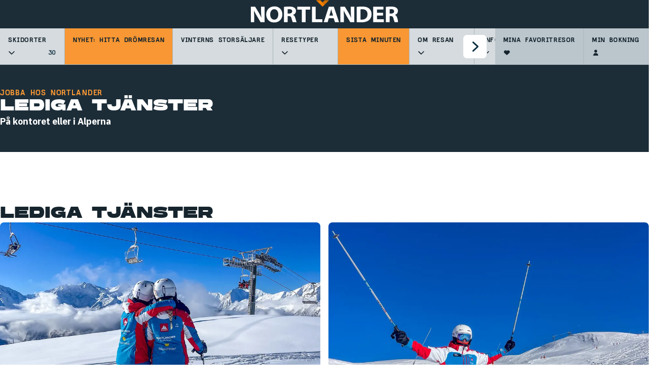

--- FILE ---
content_type: text/html; charset=utf-8
request_url: https://www.google.com/recaptcha/enterprise/anchor?ar=1&k=6LdGZJsoAAAAAIwMJHRwqiAHA6A_6ZP6bTYpbgSX&co=aHR0cHM6Ly93d3cubm9ydGxhbmRlci5zZTo0NDM.&hl=sv&v=7gg7H51Q-naNfhmCP3_R47ho&size=invisible&badge=inline&anchor-ms=20000&execute-ms=30000&cb=kz5hzmoc0axl
body_size: 48048
content:
<!DOCTYPE HTML><html dir="ltr" lang="sv"><head><meta http-equiv="Content-Type" content="text/html; charset=UTF-8">
<meta http-equiv="X-UA-Compatible" content="IE=edge">
<title>reCAPTCHA</title>
<style type="text/css">
/* cyrillic-ext */
@font-face {
  font-family: 'Roboto';
  font-style: normal;
  font-weight: 400;
  font-stretch: 100%;
  src: url(//fonts.gstatic.com/s/roboto/v48/KFO7CnqEu92Fr1ME7kSn66aGLdTylUAMa3GUBHMdazTgWw.woff2) format('woff2');
  unicode-range: U+0460-052F, U+1C80-1C8A, U+20B4, U+2DE0-2DFF, U+A640-A69F, U+FE2E-FE2F;
}
/* cyrillic */
@font-face {
  font-family: 'Roboto';
  font-style: normal;
  font-weight: 400;
  font-stretch: 100%;
  src: url(//fonts.gstatic.com/s/roboto/v48/KFO7CnqEu92Fr1ME7kSn66aGLdTylUAMa3iUBHMdazTgWw.woff2) format('woff2');
  unicode-range: U+0301, U+0400-045F, U+0490-0491, U+04B0-04B1, U+2116;
}
/* greek-ext */
@font-face {
  font-family: 'Roboto';
  font-style: normal;
  font-weight: 400;
  font-stretch: 100%;
  src: url(//fonts.gstatic.com/s/roboto/v48/KFO7CnqEu92Fr1ME7kSn66aGLdTylUAMa3CUBHMdazTgWw.woff2) format('woff2');
  unicode-range: U+1F00-1FFF;
}
/* greek */
@font-face {
  font-family: 'Roboto';
  font-style: normal;
  font-weight: 400;
  font-stretch: 100%;
  src: url(//fonts.gstatic.com/s/roboto/v48/KFO7CnqEu92Fr1ME7kSn66aGLdTylUAMa3-UBHMdazTgWw.woff2) format('woff2');
  unicode-range: U+0370-0377, U+037A-037F, U+0384-038A, U+038C, U+038E-03A1, U+03A3-03FF;
}
/* math */
@font-face {
  font-family: 'Roboto';
  font-style: normal;
  font-weight: 400;
  font-stretch: 100%;
  src: url(//fonts.gstatic.com/s/roboto/v48/KFO7CnqEu92Fr1ME7kSn66aGLdTylUAMawCUBHMdazTgWw.woff2) format('woff2');
  unicode-range: U+0302-0303, U+0305, U+0307-0308, U+0310, U+0312, U+0315, U+031A, U+0326-0327, U+032C, U+032F-0330, U+0332-0333, U+0338, U+033A, U+0346, U+034D, U+0391-03A1, U+03A3-03A9, U+03B1-03C9, U+03D1, U+03D5-03D6, U+03F0-03F1, U+03F4-03F5, U+2016-2017, U+2034-2038, U+203C, U+2040, U+2043, U+2047, U+2050, U+2057, U+205F, U+2070-2071, U+2074-208E, U+2090-209C, U+20D0-20DC, U+20E1, U+20E5-20EF, U+2100-2112, U+2114-2115, U+2117-2121, U+2123-214F, U+2190, U+2192, U+2194-21AE, U+21B0-21E5, U+21F1-21F2, U+21F4-2211, U+2213-2214, U+2216-22FF, U+2308-230B, U+2310, U+2319, U+231C-2321, U+2336-237A, U+237C, U+2395, U+239B-23B7, U+23D0, U+23DC-23E1, U+2474-2475, U+25AF, U+25B3, U+25B7, U+25BD, U+25C1, U+25CA, U+25CC, U+25FB, U+266D-266F, U+27C0-27FF, U+2900-2AFF, U+2B0E-2B11, U+2B30-2B4C, U+2BFE, U+3030, U+FF5B, U+FF5D, U+1D400-1D7FF, U+1EE00-1EEFF;
}
/* symbols */
@font-face {
  font-family: 'Roboto';
  font-style: normal;
  font-weight: 400;
  font-stretch: 100%;
  src: url(//fonts.gstatic.com/s/roboto/v48/KFO7CnqEu92Fr1ME7kSn66aGLdTylUAMaxKUBHMdazTgWw.woff2) format('woff2');
  unicode-range: U+0001-000C, U+000E-001F, U+007F-009F, U+20DD-20E0, U+20E2-20E4, U+2150-218F, U+2190, U+2192, U+2194-2199, U+21AF, U+21E6-21F0, U+21F3, U+2218-2219, U+2299, U+22C4-22C6, U+2300-243F, U+2440-244A, U+2460-24FF, U+25A0-27BF, U+2800-28FF, U+2921-2922, U+2981, U+29BF, U+29EB, U+2B00-2BFF, U+4DC0-4DFF, U+FFF9-FFFB, U+10140-1018E, U+10190-1019C, U+101A0, U+101D0-101FD, U+102E0-102FB, U+10E60-10E7E, U+1D2C0-1D2D3, U+1D2E0-1D37F, U+1F000-1F0FF, U+1F100-1F1AD, U+1F1E6-1F1FF, U+1F30D-1F30F, U+1F315, U+1F31C, U+1F31E, U+1F320-1F32C, U+1F336, U+1F378, U+1F37D, U+1F382, U+1F393-1F39F, U+1F3A7-1F3A8, U+1F3AC-1F3AF, U+1F3C2, U+1F3C4-1F3C6, U+1F3CA-1F3CE, U+1F3D4-1F3E0, U+1F3ED, U+1F3F1-1F3F3, U+1F3F5-1F3F7, U+1F408, U+1F415, U+1F41F, U+1F426, U+1F43F, U+1F441-1F442, U+1F444, U+1F446-1F449, U+1F44C-1F44E, U+1F453, U+1F46A, U+1F47D, U+1F4A3, U+1F4B0, U+1F4B3, U+1F4B9, U+1F4BB, U+1F4BF, U+1F4C8-1F4CB, U+1F4D6, U+1F4DA, U+1F4DF, U+1F4E3-1F4E6, U+1F4EA-1F4ED, U+1F4F7, U+1F4F9-1F4FB, U+1F4FD-1F4FE, U+1F503, U+1F507-1F50B, U+1F50D, U+1F512-1F513, U+1F53E-1F54A, U+1F54F-1F5FA, U+1F610, U+1F650-1F67F, U+1F687, U+1F68D, U+1F691, U+1F694, U+1F698, U+1F6AD, U+1F6B2, U+1F6B9-1F6BA, U+1F6BC, U+1F6C6-1F6CF, U+1F6D3-1F6D7, U+1F6E0-1F6EA, U+1F6F0-1F6F3, U+1F6F7-1F6FC, U+1F700-1F7FF, U+1F800-1F80B, U+1F810-1F847, U+1F850-1F859, U+1F860-1F887, U+1F890-1F8AD, U+1F8B0-1F8BB, U+1F8C0-1F8C1, U+1F900-1F90B, U+1F93B, U+1F946, U+1F984, U+1F996, U+1F9E9, U+1FA00-1FA6F, U+1FA70-1FA7C, U+1FA80-1FA89, U+1FA8F-1FAC6, U+1FACE-1FADC, U+1FADF-1FAE9, U+1FAF0-1FAF8, U+1FB00-1FBFF;
}
/* vietnamese */
@font-face {
  font-family: 'Roboto';
  font-style: normal;
  font-weight: 400;
  font-stretch: 100%;
  src: url(//fonts.gstatic.com/s/roboto/v48/KFO7CnqEu92Fr1ME7kSn66aGLdTylUAMa3OUBHMdazTgWw.woff2) format('woff2');
  unicode-range: U+0102-0103, U+0110-0111, U+0128-0129, U+0168-0169, U+01A0-01A1, U+01AF-01B0, U+0300-0301, U+0303-0304, U+0308-0309, U+0323, U+0329, U+1EA0-1EF9, U+20AB;
}
/* latin-ext */
@font-face {
  font-family: 'Roboto';
  font-style: normal;
  font-weight: 400;
  font-stretch: 100%;
  src: url(//fonts.gstatic.com/s/roboto/v48/KFO7CnqEu92Fr1ME7kSn66aGLdTylUAMa3KUBHMdazTgWw.woff2) format('woff2');
  unicode-range: U+0100-02BA, U+02BD-02C5, U+02C7-02CC, U+02CE-02D7, U+02DD-02FF, U+0304, U+0308, U+0329, U+1D00-1DBF, U+1E00-1E9F, U+1EF2-1EFF, U+2020, U+20A0-20AB, U+20AD-20C0, U+2113, U+2C60-2C7F, U+A720-A7FF;
}
/* latin */
@font-face {
  font-family: 'Roboto';
  font-style: normal;
  font-weight: 400;
  font-stretch: 100%;
  src: url(//fonts.gstatic.com/s/roboto/v48/KFO7CnqEu92Fr1ME7kSn66aGLdTylUAMa3yUBHMdazQ.woff2) format('woff2');
  unicode-range: U+0000-00FF, U+0131, U+0152-0153, U+02BB-02BC, U+02C6, U+02DA, U+02DC, U+0304, U+0308, U+0329, U+2000-206F, U+20AC, U+2122, U+2191, U+2193, U+2212, U+2215, U+FEFF, U+FFFD;
}
/* cyrillic-ext */
@font-face {
  font-family: 'Roboto';
  font-style: normal;
  font-weight: 500;
  font-stretch: 100%;
  src: url(//fonts.gstatic.com/s/roboto/v48/KFO7CnqEu92Fr1ME7kSn66aGLdTylUAMa3GUBHMdazTgWw.woff2) format('woff2');
  unicode-range: U+0460-052F, U+1C80-1C8A, U+20B4, U+2DE0-2DFF, U+A640-A69F, U+FE2E-FE2F;
}
/* cyrillic */
@font-face {
  font-family: 'Roboto';
  font-style: normal;
  font-weight: 500;
  font-stretch: 100%;
  src: url(//fonts.gstatic.com/s/roboto/v48/KFO7CnqEu92Fr1ME7kSn66aGLdTylUAMa3iUBHMdazTgWw.woff2) format('woff2');
  unicode-range: U+0301, U+0400-045F, U+0490-0491, U+04B0-04B1, U+2116;
}
/* greek-ext */
@font-face {
  font-family: 'Roboto';
  font-style: normal;
  font-weight: 500;
  font-stretch: 100%;
  src: url(//fonts.gstatic.com/s/roboto/v48/KFO7CnqEu92Fr1ME7kSn66aGLdTylUAMa3CUBHMdazTgWw.woff2) format('woff2');
  unicode-range: U+1F00-1FFF;
}
/* greek */
@font-face {
  font-family: 'Roboto';
  font-style: normal;
  font-weight: 500;
  font-stretch: 100%;
  src: url(//fonts.gstatic.com/s/roboto/v48/KFO7CnqEu92Fr1ME7kSn66aGLdTylUAMa3-UBHMdazTgWw.woff2) format('woff2');
  unicode-range: U+0370-0377, U+037A-037F, U+0384-038A, U+038C, U+038E-03A1, U+03A3-03FF;
}
/* math */
@font-face {
  font-family: 'Roboto';
  font-style: normal;
  font-weight: 500;
  font-stretch: 100%;
  src: url(//fonts.gstatic.com/s/roboto/v48/KFO7CnqEu92Fr1ME7kSn66aGLdTylUAMawCUBHMdazTgWw.woff2) format('woff2');
  unicode-range: U+0302-0303, U+0305, U+0307-0308, U+0310, U+0312, U+0315, U+031A, U+0326-0327, U+032C, U+032F-0330, U+0332-0333, U+0338, U+033A, U+0346, U+034D, U+0391-03A1, U+03A3-03A9, U+03B1-03C9, U+03D1, U+03D5-03D6, U+03F0-03F1, U+03F4-03F5, U+2016-2017, U+2034-2038, U+203C, U+2040, U+2043, U+2047, U+2050, U+2057, U+205F, U+2070-2071, U+2074-208E, U+2090-209C, U+20D0-20DC, U+20E1, U+20E5-20EF, U+2100-2112, U+2114-2115, U+2117-2121, U+2123-214F, U+2190, U+2192, U+2194-21AE, U+21B0-21E5, U+21F1-21F2, U+21F4-2211, U+2213-2214, U+2216-22FF, U+2308-230B, U+2310, U+2319, U+231C-2321, U+2336-237A, U+237C, U+2395, U+239B-23B7, U+23D0, U+23DC-23E1, U+2474-2475, U+25AF, U+25B3, U+25B7, U+25BD, U+25C1, U+25CA, U+25CC, U+25FB, U+266D-266F, U+27C0-27FF, U+2900-2AFF, U+2B0E-2B11, U+2B30-2B4C, U+2BFE, U+3030, U+FF5B, U+FF5D, U+1D400-1D7FF, U+1EE00-1EEFF;
}
/* symbols */
@font-face {
  font-family: 'Roboto';
  font-style: normal;
  font-weight: 500;
  font-stretch: 100%;
  src: url(//fonts.gstatic.com/s/roboto/v48/KFO7CnqEu92Fr1ME7kSn66aGLdTylUAMaxKUBHMdazTgWw.woff2) format('woff2');
  unicode-range: U+0001-000C, U+000E-001F, U+007F-009F, U+20DD-20E0, U+20E2-20E4, U+2150-218F, U+2190, U+2192, U+2194-2199, U+21AF, U+21E6-21F0, U+21F3, U+2218-2219, U+2299, U+22C4-22C6, U+2300-243F, U+2440-244A, U+2460-24FF, U+25A0-27BF, U+2800-28FF, U+2921-2922, U+2981, U+29BF, U+29EB, U+2B00-2BFF, U+4DC0-4DFF, U+FFF9-FFFB, U+10140-1018E, U+10190-1019C, U+101A0, U+101D0-101FD, U+102E0-102FB, U+10E60-10E7E, U+1D2C0-1D2D3, U+1D2E0-1D37F, U+1F000-1F0FF, U+1F100-1F1AD, U+1F1E6-1F1FF, U+1F30D-1F30F, U+1F315, U+1F31C, U+1F31E, U+1F320-1F32C, U+1F336, U+1F378, U+1F37D, U+1F382, U+1F393-1F39F, U+1F3A7-1F3A8, U+1F3AC-1F3AF, U+1F3C2, U+1F3C4-1F3C6, U+1F3CA-1F3CE, U+1F3D4-1F3E0, U+1F3ED, U+1F3F1-1F3F3, U+1F3F5-1F3F7, U+1F408, U+1F415, U+1F41F, U+1F426, U+1F43F, U+1F441-1F442, U+1F444, U+1F446-1F449, U+1F44C-1F44E, U+1F453, U+1F46A, U+1F47D, U+1F4A3, U+1F4B0, U+1F4B3, U+1F4B9, U+1F4BB, U+1F4BF, U+1F4C8-1F4CB, U+1F4D6, U+1F4DA, U+1F4DF, U+1F4E3-1F4E6, U+1F4EA-1F4ED, U+1F4F7, U+1F4F9-1F4FB, U+1F4FD-1F4FE, U+1F503, U+1F507-1F50B, U+1F50D, U+1F512-1F513, U+1F53E-1F54A, U+1F54F-1F5FA, U+1F610, U+1F650-1F67F, U+1F687, U+1F68D, U+1F691, U+1F694, U+1F698, U+1F6AD, U+1F6B2, U+1F6B9-1F6BA, U+1F6BC, U+1F6C6-1F6CF, U+1F6D3-1F6D7, U+1F6E0-1F6EA, U+1F6F0-1F6F3, U+1F6F7-1F6FC, U+1F700-1F7FF, U+1F800-1F80B, U+1F810-1F847, U+1F850-1F859, U+1F860-1F887, U+1F890-1F8AD, U+1F8B0-1F8BB, U+1F8C0-1F8C1, U+1F900-1F90B, U+1F93B, U+1F946, U+1F984, U+1F996, U+1F9E9, U+1FA00-1FA6F, U+1FA70-1FA7C, U+1FA80-1FA89, U+1FA8F-1FAC6, U+1FACE-1FADC, U+1FADF-1FAE9, U+1FAF0-1FAF8, U+1FB00-1FBFF;
}
/* vietnamese */
@font-face {
  font-family: 'Roboto';
  font-style: normal;
  font-weight: 500;
  font-stretch: 100%;
  src: url(//fonts.gstatic.com/s/roboto/v48/KFO7CnqEu92Fr1ME7kSn66aGLdTylUAMa3OUBHMdazTgWw.woff2) format('woff2');
  unicode-range: U+0102-0103, U+0110-0111, U+0128-0129, U+0168-0169, U+01A0-01A1, U+01AF-01B0, U+0300-0301, U+0303-0304, U+0308-0309, U+0323, U+0329, U+1EA0-1EF9, U+20AB;
}
/* latin-ext */
@font-face {
  font-family: 'Roboto';
  font-style: normal;
  font-weight: 500;
  font-stretch: 100%;
  src: url(//fonts.gstatic.com/s/roboto/v48/KFO7CnqEu92Fr1ME7kSn66aGLdTylUAMa3KUBHMdazTgWw.woff2) format('woff2');
  unicode-range: U+0100-02BA, U+02BD-02C5, U+02C7-02CC, U+02CE-02D7, U+02DD-02FF, U+0304, U+0308, U+0329, U+1D00-1DBF, U+1E00-1E9F, U+1EF2-1EFF, U+2020, U+20A0-20AB, U+20AD-20C0, U+2113, U+2C60-2C7F, U+A720-A7FF;
}
/* latin */
@font-face {
  font-family: 'Roboto';
  font-style: normal;
  font-weight: 500;
  font-stretch: 100%;
  src: url(//fonts.gstatic.com/s/roboto/v48/KFO7CnqEu92Fr1ME7kSn66aGLdTylUAMa3yUBHMdazQ.woff2) format('woff2');
  unicode-range: U+0000-00FF, U+0131, U+0152-0153, U+02BB-02BC, U+02C6, U+02DA, U+02DC, U+0304, U+0308, U+0329, U+2000-206F, U+20AC, U+2122, U+2191, U+2193, U+2212, U+2215, U+FEFF, U+FFFD;
}
/* cyrillic-ext */
@font-face {
  font-family: 'Roboto';
  font-style: normal;
  font-weight: 900;
  font-stretch: 100%;
  src: url(//fonts.gstatic.com/s/roboto/v48/KFO7CnqEu92Fr1ME7kSn66aGLdTylUAMa3GUBHMdazTgWw.woff2) format('woff2');
  unicode-range: U+0460-052F, U+1C80-1C8A, U+20B4, U+2DE0-2DFF, U+A640-A69F, U+FE2E-FE2F;
}
/* cyrillic */
@font-face {
  font-family: 'Roboto';
  font-style: normal;
  font-weight: 900;
  font-stretch: 100%;
  src: url(//fonts.gstatic.com/s/roboto/v48/KFO7CnqEu92Fr1ME7kSn66aGLdTylUAMa3iUBHMdazTgWw.woff2) format('woff2');
  unicode-range: U+0301, U+0400-045F, U+0490-0491, U+04B0-04B1, U+2116;
}
/* greek-ext */
@font-face {
  font-family: 'Roboto';
  font-style: normal;
  font-weight: 900;
  font-stretch: 100%;
  src: url(//fonts.gstatic.com/s/roboto/v48/KFO7CnqEu92Fr1ME7kSn66aGLdTylUAMa3CUBHMdazTgWw.woff2) format('woff2');
  unicode-range: U+1F00-1FFF;
}
/* greek */
@font-face {
  font-family: 'Roboto';
  font-style: normal;
  font-weight: 900;
  font-stretch: 100%;
  src: url(//fonts.gstatic.com/s/roboto/v48/KFO7CnqEu92Fr1ME7kSn66aGLdTylUAMa3-UBHMdazTgWw.woff2) format('woff2');
  unicode-range: U+0370-0377, U+037A-037F, U+0384-038A, U+038C, U+038E-03A1, U+03A3-03FF;
}
/* math */
@font-face {
  font-family: 'Roboto';
  font-style: normal;
  font-weight: 900;
  font-stretch: 100%;
  src: url(//fonts.gstatic.com/s/roboto/v48/KFO7CnqEu92Fr1ME7kSn66aGLdTylUAMawCUBHMdazTgWw.woff2) format('woff2');
  unicode-range: U+0302-0303, U+0305, U+0307-0308, U+0310, U+0312, U+0315, U+031A, U+0326-0327, U+032C, U+032F-0330, U+0332-0333, U+0338, U+033A, U+0346, U+034D, U+0391-03A1, U+03A3-03A9, U+03B1-03C9, U+03D1, U+03D5-03D6, U+03F0-03F1, U+03F4-03F5, U+2016-2017, U+2034-2038, U+203C, U+2040, U+2043, U+2047, U+2050, U+2057, U+205F, U+2070-2071, U+2074-208E, U+2090-209C, U+20D0-20DC, U+20E1, U+20E5-20EF, U+2100-2112, U+2114-2115, U+2117-2121, U+2123-214F, U+2190, U+2192, U+2194-21AE, U+21B0-21E5, U+21F1-21F2, U+21F4-2211, U+2213-2214, U+2216-22FF, U+2308-230B, U+2310, U+2319, U+231C-2321, U+2336-237A, U+237C, U+2395, U+239B-23B7, U+23D0, U+23DC-23E1, U+2474-2475, U+25AF, U+25B3, U+25B7, U+25BD, U+25C1, U+25CA, U+25CC, U+25FB, U+266D-266F, U+27C0-27FF, U+2900-2AFF, U+2B0E-2B11, U+2B30-2B4C, U+2BFE, U+3030, U+FF5B, U+FF5D, U+1D400-1D7FF, U+1EE00-1EEFF;
}
/* symbols */
@font-face {
  font-family: 'Roboto';
  font-style: normal;
  font-weight: 900;
  font-stretch: 100%;
  src: url(//fonts.gstatic.com/s/roboto/v48/KFO7CnqEu92Fr1ME7kSn66aGLdTylUAMaxKUBHMdazTgWw.woff2) format('woff2');
  unicode-range: U+0001-000C, U+000E-001F, U+007F-009F, U+20DD-20E0, U+20E2-20E4, U+2150-218F, U+2190, U+2192, U+2194-2199, U+21AF, U+21E6-21F0, U+21F3, U+2218-2219, U+2299, U+22C4-22C6, U+2300-243F, U+2440-244A, U+2460-24FF, U+25A0-27BF, U+2800-28FF, U+2921-2922, U+2981, U+29BF, U+29EB, U+2B00-2BFF, U+4DC0-4DFF, U+FFF9-FFFB, U+10140-1018E, U+10190-1019C, U+101A0, U+101D0-101FD, U+102E0-102FB, U+10E60-10E7E, U+1D2C0-1D2D3, U+1D2E0-1D37F, U+1F000-1F0FF, U+1F100-1F1AD, U+1F1E6-1F1FF, U+1F30D-1F30F, U+1F315, U+1F31C, U+1F31E, U+1F320-1F32C, U+1F336, U+1F378, U+1F37D, U+1F382, U+1F393-1F39F, U+1F3A7-1F3A8, U+1F3AC-1F3AF, U+1F3C2, U+1F3C4-1F3C6, U+1F3CA-1F3CE, U+1F3D4-1F3E0, U+1F3ED, U+1F3F1-1F3F3, U+1F3F5-1F3F7, U+1F408, U+1F415, U+1F41F, U+1F426, U+1F43F, U+1F441-1F442, U+1F444, U+1F446-1F449, U+1F44C-1F44E, U+1F453, U+1F46A, U+1F47D, U+1F4A3, U+1F4B0, U+1F4B3, U+1F4B9, U+1F4BB, U+1F4BF, U+1F4C8-1F4CB, U+1F4D6, U+1F4DA, U+1F4DF, U+1F4E3-1F4E6, U+1F4EA-1F4ED, U+1F4F7, U+1F4F9-1F4FB, U+1F4FD-1F4FE, U+1F503, U+1F507-1F50B, U+1F50D, U+1F512-1F513, U+1F53E-1F54A, U+1F54F-1F5FA, U+1F610, U+1F650-1F67F, U+1F687, U+1F68D, U+1F691, U+1F694, U+1F698, U+1F6AD, U+1F6B2, U+1F6B9-1F6BA, U+1F6BC, U+1F6C6-1F6CF, U+1F6D3-1F6D7, U+1F6E0-1F6EA, U+1F6F0-1F6F3, U+1F6F7-1F6FC, U+1F700-1F7FF, U+1F800-1F80B, U+1F810-1F847, U+1F850-1F859, U+1F860-1F887, U+1F890-1F8AD, U+1F8B0-1F8BB, U+1F8C0-1F8C1, U+1F900-1F90B, U+1F93B, U+1F946, U+1F984, U+1F996, U+1F9E9, U+1FA00-1FA6F, U+1FA70-1FA7C, U+1FA80-1FA89, U+1FA8F-1FAC6, U+1FACE-1FADC, U+1FADF-1FAE9, U+1FAF0-1FAF8, U+1FB00-1FBFF;
}
/* vietnamese */
@font-face {
  font-family: 'Roboto';
  font-style: normal;
  font-weight: 900;
  font-stretch: 100%;
  src: url(//fonts.gstatic.com/s/roboto/v48/KFO7CnqEu92Fr1ME7kSn66aGLdTylUAMa3OUBHMdazTgWw.woff2) format('woff2');
  unicode-range: U+0102-0103, U+0110-0111, U+0128-0129, U+0168-0169, U+01A0-01A1, U+01AF-01B0, U+0300-0301, U+0303-0304, U+0308-0309, U+0323, U+0329, U+1EA0-1EF9, U+20AB;
}
/* latin-ext */
@font-face {
  font-family: 'Roboto';
  font-style: normal;
  font-weight: 900;
  font-stretch: 100%;
  src: url(//fonts.gstatic.com/s/roboto/v48/KFO7CnqEu92Fr1ME7kSn66aGLdTylUAMa3KUBHMdazTgWw.woff2) format('woff2');
  unicode-range: U+0100-02BA, U+02BD-02C5, U+02C7-02CC, U+02CE-02D7, U+02DD-02FF, U+0304, U+0308, U+0329, U+1D00-1DBF, U+1E00-1E9F, U+1EF2-1EFF, U+2020, U+20A0-20AB, U+20AD-20C0, U+2113, U+2C60-2C7F, U+A720-A7FF;
}
/* latin */
@font-face {
  font-family: 'Roboto';
  font-style: normal;
  font-weight: 900;
  font-stretch: 100%;
  src: url(//fonts.gstatic.com/s/roboto/v48/KFO7CnqEu92Fr1ME7kSn66aGLdTylUAMa3yUBHMdazQ.woff2) format('woff2');
  unicode-range: U+0000-00FF, U+0131, U+0152-0153, U+02BB-02BC, U+02C6, U+02DA, U+02DC, U+0304, U+0308, U+0329, U+2000-206F, U+20AC, U+2122, U+2191, U+2193, U+2212, U+2215, U+FEFF, U+FFFD;
}

</style>
<link rel="stylesheet" type="text/css" href="https://www.gstatic.com/recaptcha/releases/7gg7H51Q-naNfhmCP3_R47ho/styles__ltr.css">
<script nonce="NPw1Zalaxc88CrwlaQ6T5w" type="text/javascript">window['__recaptcha_api'] = 'https://www.google.com/recaptcha/enterprise/';</script>
<script type="text/javascript" src="https://www.gstatic.com/recaptcha/releases/7gg7H51Q-naNfhmCP3_R47ho/recaptcha__sv.js" nonce="NPw1Zalaxc88CrwlaQ6T5w">
      
    </script></head>
<body><div id="rc-anchor-alert" class="rc-anchor-alert">This reCAPTCHA is for testing purposes only. Please report to the site admin if you are seeing this.</div>
<input type="hidden" id="recaptcha-token" value="[base64]">
<script type="text/javascript" nonce="NPw1Zalaxc88CrwlaQ6T5w">
      recaptcha.anchor.Main.init("[\x22ainput\x22,[\x22bgdata\x22,\x22\x22,\[base64]/[base64]/bmV3IFpbdF0obVswXSk6Sz09Mj9uZXcgWlt0XShtWzBdLG1bMV0pOks9PTM/bmV3IFpbdF0obVswXSxtWzFdLG1bMl0pOks9PTQ/[base64]/[base64]/[base64]/[base64]/[base64]/[base64]/[base64]/[base64]/[base64]/[base64]/[base64]/[base64]/[base64]/[base64]\\u003d\\u003d\x22,\[base64]\\u003d\x22,\x22fl5tEwxoGUd3w4PCmy9Cw4TDk2/DlcO8wp8Sw6rCn24fFBfDuE8eF1PDiAs1w4oPITPCpcOdwrrCnyxYw5JPw6DDl8KlwrnCt3HCiMOYwroPwrfCpcO9aMKgEA0Aw7ExBcKzdsK/Xi5+cMKkwp/CjT3Dmlp3w6BRI8Kmw4fDn8OSw6lTWMOnw5jCuULCnno+Q2QRw6FnAlPClMK9w7F1GChIW1sdwptsw6YAAcKZHC9VwpgCw7tiexDDvMOxwqB/w4TDjnFkXsOrWFd/SsOWw4XDvsOuGsKdGcOzTcKgw60bGVxOwoJsC3HCnTnCrcKhw64Cwp0qwqsBG07CpsKGTRYzwp/[base64]/CvWnDuMOKw6kZGzPDmMKxwqg6WjnDqsOgGsOEQsOVw4MEw6EtNx3DlMO1PsOgHMOCLG7DolMow5bCicOKD07ClnTCkidPw7XChCE9DsO+McOZwqjCjlYcwpPDl03Di0zCuW3DukTCoTjDicKDwokFUcK/[base64]/CpT8vwojDtgXCuXfCqMKiCcO0w6RuLsKKw7VrfsOlw4ptckQOw4hHwpTCtcK8w6XDl8OhXhwlasOxwqzCmmTCi8OWSMKTwq7Do8OZw4nCszjDtMOawopJL8OHGFApBcO6ImjDhEE2dsOXK8KtwoNPIcO0wozCsAchHXMbw5gWwpfDjcOZwrbCl8KmRTtYUsKAw7Ilwp/ChmRfYsKNwqfCtcOjEQxwCMOsw7liwp3CnsKoL17Cu07CusKgw6FTw5jDn8KJbcKtIQ/DiMOsDEPCqsOxwq/CtcKrwrRaw5XCpcK+VMKjQcKRcXTDj8OAasK9wqoMZgxmw67DgMOWG3MlEcOWw5oMwpTCm8OzNMOww4klw4QPWmFVw5ddw658Jw1Qw4wiwq/Cn8KYwozCrMOzFEjDmnbCuMOnw7sdwrxqwqwSw4Y0w4pAwpnDmMOVW8KgVcO3fkQvwqTDk8KewqXCjMO7wpJ6w6/CucO/YRUmBMKoJ8KbHhEBwpLDuMOcAsOSUi48w7rCo07Ck1ECAcKof25mwrbCuMKvwrvDrEVzwrApwoXDi1DCmz/Cn8OnwqjCqCkSZsKEwqDCuCDCu0Qww4lCwpPDqcOnJ3xlw6sGwq/DmcKbw4dJIkbDg8OvKcOLDsK7LEoUVxIeOsOjw4oKBR7CvcKYdcKzUMKewoDCqMO8woZVFcK2JcKUJ19MecK3DMKHLsO4w54hJ8ONwpzDjMODUl7Dp2bDiMKtOsKVwrwsw6zDmsONw6HCvMKMK0rDjMOdKS/Dt8Kpw5jCpcK0eijCjMO8WsKDwp4Fwp/CtMKjYRXCvEsoR8KKwqzDvDTCulZvXUrDmMO6fVPClVbCr8ONKQcyDFPDqgTClMOOZi/[base64]/CqzDCkcOXTcO2wrY4eGfCtsOiCsKnY8KJQMOHVcO1EMKew6zCq0Upw7RTekAAwo5Uw4MlOkMBXsKMMsK2w53DlMKtN1vCsTh5SD/DiB3CiVTCvMOabcKZSEzDoA5FZ8KtwpnDmsOCwqI3UUJwwpQffxnCh29xwopZw6tdwpvCvGLDpMO0woLDiH/[base64]/DtStCHsOWw6PCqEF3ZlPCu8KRL8K7w40Fw4dfwqLCuMKgESsZLGtWC8KOHMO+OcOtVcOeQjdrKiN5wpxfAsKKb8KrfcO4wpnDt8Ocw6RuwofDpRUgw6www57CjsKYPcKhKm0EwoPCkxQKV2ViRlE2w51zN8Ovw7HDnWTDnH3Cv1EtccOEJcK/w6XDucKfYzrDs8K5d33CnsOxGcOCADw6Y8OQworCscKKwprCoHLDn8OIFMONw4bDk8KqfcKkNsK0wq9yG2kUw6zCv0DCucOrZVPDtXrCrHwVw6rDrzJTCsKewpLCi0nCjAshw68Qwq/Cg0vCmkHDgAfCsMONA8ONw7FRacOTOljDn8Osw67Dmk0gAsOgwoXDu3LCvm9uD8KBUn/DgMKWQSHCrSvCmMKDMcOgwo1jRH7ChjbDvGlDw47DkgbDs8Oswo1TFxp0bDpqECEmNMOfw7UpSWnDiMO4w4rDicOPwrDCjGTDuMKyw6jDrMOBw4AhYW/DiUktw6PDqsO8A8OJw5HDqmLCpmQUw50BwpNLbMOlw5TClsO/UWhOJSfDpj1Twq/DusK5w7h7cljDiE45w5tyQ8OqwqPCmm8Ww4BxRsO/wpk4woImdRpMw4wxNRcLNzjDl8Obw6QMwojCmAV9W8KXXcOBw6R4Xy3DnmUgw6sDI8OFwoh2IUfDicO/wp4WQ2kQwpjCnUkVP30aw6N/[base64]/[base64]/KcKBw5TCjHMGbBrCvcKAwpvDtHfDjMOEw5nCnR4Zw4Npe8OgMi1oT8O9dsOjw4HCo1XCuFMhd2rChcOPRGRfd2pjw5XDn8OuEMOTw5cNw48SRUJ3ZsKkQcKvw6rDjsKAM8KNwrcPwqDDpBjDusOHw4vDlHRFw6NKw7rDrcOvLU4FRMOJOMOkKMOUwqFTw5kUAz/Ds1wmacKLwo9owpHCtC3CowzCqhLCtMOOw5TCssOUXkwxYcOWw4bDlsOFw6nCvcO0FmrCmH3DvMO1JcKmw49Mw6LChMOjwqsDw7dxYW4Cw5XCj8KLPcOxw41fwq7CiXjClQ3CgcOmw7PDusO/[base64]/w4hkfMKwRAsuw7c6bcOKw7gYwooLJyBeEcO6wp9vUnjDmMKEF8KKw58rKsOjwqUyLU/Ds3jDjB/DjjHCgGEfw5JyScO5wqIkw5kOalzDjMO0CMKTw6jDvXLDuj5Uwq3DhG/DjlDCi8Ofw6TCt2k1bW/CqsOGwr1jw4hPCMKvbELCksKgw7fDnRUnXX/DpcK4w5hLPmTClsO1wqFew5bDpMOxcXwmXsKQw5BXwpzDh8O4O8Kgw5DDpsKRw4lIRF9JwpzCkCDCj8KZwqnCksO7NsOTwo7ChjBow63CjHsQwrvCkHU1wpwFwqjDsEQbwpsSw6jCiMOlWzHDuk7CnyTCqwMUw7TDk0jDpT/DoEbCpMOvw4HCiHAuXMOkwrrDrw9qwojDiBjCpTzDlcOsZcKYUS/CqMOMw6XDgkvDmTEvwpZnwqjDjcK0VcKYVMOMKMKcwpAGwqxgwq0Kwo8sw6zCi03Di8KNwq7DqcOnw7jDpMOsw49uCSnDu3Utwq0lc8Orw69GacO6PztOwpo9wqRYwp/DuXrDhDfDpF/Dn2ocVR9yLcKtehHCgsK4wqd8NMKJI8ONw5nCinfCmsOFdMO7w7Y7wqMROiQrw4luwos9OMO3YMK1b0RjwrPDkcOXwo/Cp8OTJMOew4DDu8OCaMK2Lk3Dk23DniTCrXbDksOZwqjDhMO/w4/Ciy5iFzJvXMK8w7DCpCd/wqdqOCXDlCfDlcOXwo3Ck0HDvgfClcKqw5vDj8KZw6jDiz4sXsOnVMOrAjfDlhzDn2PDksOmRTTCsl4XwqxJw4bClMKwDkp7wqUwwrTCrm7Dm3fDixHDqMO9TgHCsXQVGFxtw4hpw5/[base64]/DqS0dw4dFwqsuw7QIw7zDh8OXM8Osw6x1ajNhWMO8w6pkwrc8Q2NNEATDplLCiE8pw4vDjRx4Sno/w5dKw6bDmMOMEMK9w6LCkcKeA8OFF8OlwqwDw6vCiXRbwoAAwrdpHsOAw6/CssO6f3XCsMORwotxNMOlwqTCqsOOB8ODwoZORx3Di093w6/CozrCi8OyGcOkLjhbw6rCgAUXwqNjRMKALFXDpcKNwqInwrXCgMKbTMO7w6weacKsBcOVwqQhw5h8wr3Cj8OEwqc9wrXClMKGwrfDsMKtFcO0w6IKcEwIbsKNUHXCjkbCoT7Dp8KEeHYNwr1/w5Mjw4zCizZvw7vCocKAwoszAMOFwpPDlgI3wrR0SV/CpGYaw5ZIJkAJezTCvCoaAxlNw5FqwrZBw7vCrcKgw7zDlmDCnRVPw6fDsEZESEHCgcO0R0UAw7tfHxTCnsOaw5XDqjrDh8Odwpx8w7rCt8O/DsKlwrp3w6/CqsKXScKLF8Ocw5zClTnCnsO6fsKow4sPw7UdZsOow5ICwrQiw7/DnhXDhzLDvR1AY8KgSsK0L8Kfw7QDb10XO8KYezHCkQJ7HMKHwplkBgEzwp7DvzPDtsKVWcOUwqLDpWzCgMO/w73Ci3lRw5nCkD/Dl8O6w75pT8KSNcO1w7XCgmByK8Obw78cNMOXwppFwodZekBmwrzDkcOowrU6DsOmw5jCkXdcWcKxwrYnFcKqw6JTKMOHw4TCvkHChsKXV8OXNgLDhhwzwq/CpEXDrDknwqR9FRdCaWdWw7YVPT1mw73CnhRWNMKFccK5DFxZGALCtsK8woR1wrfDh0wmw7rCpjZ9OsKVaMKGN0nCnGvCosKsE8Oew6rDk8KDKcO7QcKxNUEqw4hBwrjCsQhkW8ORw7c6wq3CncKyLXPDicOCwrwiI0DCunxRwobDjkLCj8OhJcO/KsOKc8OYN2HDkVoqTsKCQsO4wp/Dg2R0DsODwposMl/CucO9wqbDpcOsGmFlwpjCtnPDuwcgw4R2wohfw6jCkE4Rw5Bbw7FWwqXCgMOXwpdTDlFRGHNxNXLCnDvClcOgwrY4w5FxO8OXw4lARiRBw4QFw5HDhMKewptsO13Dh8KvN8OpRsKOw4bCvsOXNUTCtiMKHMK5asObw4jChnQsMSYXQMOgAsKOWMK2wrt5w7DCtcKXcX/ChsKZw5VRw48ew7XCkFgJw7QaOzkZw7TCp24rDEwDw7TDvVcQS1XDocOWWB7DiMOaw5IKw59XcsKmZR9hPcOtO14gw598wopxw4LDi8OUw4E1aClwwpdSDcKUwqfCpGtMfjpowrcNK0/Dq8KPw5pqw7BfwoDDvcKzw7JvwppawpzDosKrw5fCj2DDusKLeBNrKBlBwotewqREdsOhw4LDhn8sOTrDmMKmwqRhwqIqYMKQw4JyYHTCkV5Rwq0yw43ChSvDvw0Pw6/DmX/CpjnCgsO+w6QnNgIxwq1iMMK5eMKGw6jCqGzClj/CqBzDicOZw7zDmcKIWMOtGMO/w75mwowYE1h/[base64]/V2nCsh3ClsO6wqvCr8Krw7NrBnDDn8K1w6nCtUcKwp44E8KZw77DlxjCg39POMO/w5kLJkYII8OxI8KxBTHDviPClAMcw7DCinw6w6XCiwRWw7nDjgh1bzZqCnTCj8OBLkt3dsKvbQoAwqhdLyw+HFNgF2Q5w6/DusKLwq/[base64]/HsK+woZ3UMK+w5xvAmh4CAnDvFswX8Kvw7Znw5fCuCTCv8OBwrI6bsKcaSV8aVp5wpXDm8OQQMKowpHDjCBwVG3Cj0ktwp90wq/CgGBEDjNtwp3Dty83XUcRJMOVJsO/w7Mbw4DDgzfDsCJlw5nDnykHw6XCmxsgOMO/wodww7bDjcOAw67CpMKvNcOUw4vCjCQvwoMLw5ZmAMOcBMKWw4VqE8OrwpoRwrI9RcOIwpIICDfDn8Oywqg7wpgSSsK4LcO4wqzClMKIAwMgQhvCs1/CvCDDucKVYMOPwqjCsMORNgQgNzHCmRcrMDZhOcKZw5sww6o+Smo+DsONwp0LeMO9wpdXQ8OIw4Qtw6fDlnzDowhPT8O/[base64]/Dj8OowoluworDu3DDhcKsBsKRDWnDscKbJ8KgwpzCnQ7DsMO1TMK3f37Cpj7DiMOTGSnCvAfDrcKTWcKZOUojTmhTKlnCv8KQw5kAwq9keiE5w6PDhcK6wpXDtsK8w7fClzc/CcOuJgvDvDlJw7nCs8OqYMOgwr/DjCDDgcOWwqpSW8KVwoXDr8OrQQcNccOOw6DDoUo8OGpSw77DtMKUw5M6dx3CscKRw5fCu8KFw7TCt2w2w4ttwq3DlSjDo8K7UnFKeXcxw4UZZsOqw68peHLCvcOPwo/DlHoNJ8KAHsKGw4MIw65DLcKxOR3DnghBIsOVw5RcwrslbkV/wqVLZ3zCvBLDpsOBw6hzCcO6RGHDncKxwpDCnxTDqsOrw5TCpsKsTcOZDRTCosKfw5bDnyk5Rk3Dh0LDviXDlcOhfgJff8KXL8OvE34gCRwkw60YVg7Cn1lqIWYHC8KJUynCtcKRwpvChAgZCsO0WX7DvhLChcKSfltfwrk2FX/DqCcqw4vCiUvDvsKWSnjCs8OLw59hFcO5CsKhR0bCiGAGwojDpETCusK7w6LCk8KEHBtxw4NQw74pd8KfA8OkwoPDuGVBwqPDojBFwoHDgkfCqFIawpEfVsO8dMKzwr4QFwzCkhpFN8OfLWvCgsKPw65AwopOw5wiwpzDkMK5wpHCnVfDtWJeD8KaHSV/[base64]/CkmDDrCteVBTDlcOpZcOTw7UmYsK7w6nDosKQf8K0Y8OVwo51w6BSw5ofwqbCmXXDlV8+b8OSw790w51KD1BGw587wrPDkcO9w4/DnWs5esOZw4fCpmdGwpTDu8KpC8OwVHbCo3DCjy3ChsKpDUnCocOYK8OZw7x+CT81aw3DucOgRD7DjR84PS0AJE/CtlnDvcKwP8OcKMKVdlTDvTjCrCLDrVdxwocjQcORGMObwq/CiUYVR33CvsKlMCd1w4JpwrgMwqk/XA4uwrArH2/CoTTCl1gIwp7CvcKPw4UYw7jDrMOifFU0V8KGV8O/wqZPasOjw4drAH47w7TCpCIgX8OocMKRA8Ojwp0nRsKow5PChyUtGwctecO6AsKMwqEOPWvDh1M6dsOVwobDiA3DlQkiwo3Drx7Dj8KRwqzDrE0RfFYINsO+w71JIMKNwqzDr8K8wrXDuzUZw7xiWmd2JcOtw5TCiHAodsKHwr7Ci3xDPHrCnRY5SsOfLcKwVhPDrsK/cMKywrQ5wpvDjR/DoCB9EiptK1nDq8OQNWHCvMKkHsK/CGVJF8K2w7RjbsKow61aw5/Cjx3CoMKDMj7ChTrDnAXDt8KKw5IoasKvw7HCrMOBLcOlworDpsKKwpJ2wrfDlcOSIDkIw4LDulc4QFLCnMOZYMOnL10EWMOUScK8TkYdw4QJLD7CuD3DjnnDn8KpIsOSKsK1w4x1dkByw5xXDsOOeAwnSz/CgcOow4x0PExswo0bwpPDpzvDl8Oew5nDg0w/dBghVnoSw4powqpiw4QcP8OOWsOKLcKUYF4bGTnCmUY2QsO2ay4mwqjCgytow7HDkRPCrTfDgsKowrHDocOpGMOnEMKoCn3CsWnCo8K/wrXDjsKzOB3CkMO1TsK+w5jDrT/Dr8KbR8KKE1ZRWgF/I8K1wrDCjH/CjMO0KcO8w63CrhvDtcOUwr8nwrsDw6VTEMKPMy7Dh8KJw6XCg8Onw6cEw7sEBALCtVM9SsOXw4HCmk7Dp8KfUMOSaMOWw5dWwqfDvQ3DkUt2a8O1ZMOBAhEvG8KyYsOjw4IXMsOgR1HDiMKRw6/DkcKIZ03DrkkoYcOZLlfDvMOmw6UnwqdIDT1eR8KQYcKbw4nCocOTw4vCgMOiwoDDkirCtsKew5RwNgTCvnfCocKRcMOAw43Dslx7wrbDpBQPwqTDhVHDjxM9ZcO4w5EzwrFUwofCnMO6w5XCoXhdXjjDosOMT2toXsKuw4c6MW/CuMOmwq7Cr0JTw7QybRs4wpIcw5/ChsKAwqtcwpHCgMOrwqlfwqUUw5dsDmnDkRJEHhFcw40ieHZ+BMKVwoTDtBRUcX86wqLDqsKqBSU2NXYFwoTDn8K4w47Ci8KFwrRMw57DjcOdw5FwUsKew4PDhsKcwqrCgnpuw4LChsKiMMO6G8K0w4vDp8KbX8OvaC4tFw/DsgYuwrEvw53DpwjDoGvCucONw7/[base64]/CgsOUQcKpJsOhTj/DucKwHsK0wpRRw5V6ZEMHVcOpwr7ChkPDpWnDmmnDjsOewosswqo0wqLDuX5TIG1Vw6ZjWRrCilg1YATCrxfCiXZlLBxPLl/[base64]/Du8Kvw4QBSMOrNVTDgynDtcOEwoXDqFPCoGjDicKPw6HChirDv3/DpwTDt8K2w5jClMODUsKGw7ogY8K+YcK+KsOjJMKQw5gRw6QdwpHDlcKKwoNtN8Kdw7zDshU1esKXw5dAwpYnw7FOw55IH8KmJsO0K8OzAlYObBtaWivDvkDDs8KNFMOPwoMLbzQZIcOYwpzDkh/DtWFnL8KIw7LCn8Odw7fCt8KnNMOmw7XDg3bCoMO6wo7Di3EDCsOewoRKwro9wqJpwpkCwqxpwqlqHFJNGsKmf8Kww5ccasKLwq/DlcKaw4vDuMOkP8KKekfDlMKUdnR8AcOoJmTDiMKpesKIOwV7VsO5B3hWwr3DpT8GW8Kvw7gKw57CmMKOwrzDqsKGwpjCkz3DnAbCnMK3KgAhaRZywo/Cu0bDulHCiRLDs8K3w5Qcw5ktw6ByAUkUb0PCsGQJw7AHw6xLwoTDuTPDkXPDuMOtAX1ow5LDgsKCw7nDmQ3CmcKCdMOxwoBkwpM8AQZiVMOrw47Di8O3w5nCg8KCIMKEdzHCjjBhwpLCjMOSHMOxwplFwr14GcKQw6xsAWnCm8OTwq5YEcK0EDrCjcKIfAoWWCg0e3/CmUN9P0zDssKCIEB1f8OrYsK3w7LCimPDrsKKw4c5w4XChzDDuMKqCUDCrcOHAcK9CWPDi0TDqEx9woxxw49Hwr3DiWTDjsKIcGDCuMOHMk/DrQfDlEY4w7rDmRp6wqN1w6nCk2Ekwp5lSMO7BsKqwq7DjD0Ow5/CmsOLcsOWwodow6IawoTCvikvJU/[base64]/DrMKtwp19BjUaw5DDpSY7w4UUIjLDpcOXw7nDhjNKw5k+w4LCiDDDmztMw4TDsy/Du8KQw4UgaMOuw77Dt1rCgjzDkcKCwpx3WR4+w7lHwos9bsKhLcKLwqXCtirCl37ChsKnZHldccKcw7fCvMO8wrPCuMK2KBlHTQzDugnDoMKfWnJcIsO/JMOkwpjDt8KNA8KkwrMYQ8KNwqNBHsOow7jDkwxVw5DDrcKvRsO/w6YpwpRRw7/[base64]/Dv19mVSPDncOkRsKqw7Zow69FPMOUwprDrh3DlTNlw4ozUMOsRMK+w6jCiVxIwolXfhbDvcOqw6/DlW/Dm8OFwoZVw4M8FWnCik09UVvClzfCnMKxH8OdA8KDwpLCq8OawrBuP8OgwpIPRHTDp8O5HVLCiGJbF1zClcOGw6/[base64]/bsODwqLCscKfwrbCnsKPCQkkGMK8AMKyNyhfDRHCpHULwoY1SUrDhsO4LsOsWcKnw6kFwrzCnhtHw4PCr8KuaMK1DBHCq8KCwq9+Lg3CvMOoGGR9woBVU8Orw79gw5fCqxTDlCjChDLCm8K3HcK5wr/DiATDlcKXwq7Dp2Rmc8K6K8K/w4vDtVjDqsK5RcKWw5zCksKVfllTwrzDlGTDvjrDmmh/[base64]/ChFFLdQ0fwoZmdjDDnwIgwp48NMOrw5rDm23DpcOlw5Fzw6fCr8KTesOxQxTCg8Knw6PDo8O+D8OWwqLCosO+w4QVwrdjwqxewoDCkMO1w7IZwpDDscKOw57Cjj1PGMOvc8OTT2nDrXY1w5LDpFQSw7fDpQdSwoICw77DqlvDvH5xVMKkwpZ+acOFIsK/RcKNw6giw4fCqRvCrMOGHmAKDDfDrWLCsyxEwqt8RcODBmM/Q8OxwrbCmEJ1wqNywqnCklp+w5vDs3IMexPChcO3wok6XMO7w7nCi8OcwpVeKknDijsSGHk+BsO5NGJZQH/Ct8OBUA4sblQVw77CqMOrwqHChMOUZzk8I8KMwo4GwpwHwoPDv8O/IjDDkQd0QcOhTSbDncKae0XDqMOXCsOuw6tswrTChQrDjE/DgSzDkn7Cn3fDncKyMBkLw4xswrJYDcKWNMKXNiBZFEnDmCfDjxjCk1TDsljClcKZwrFPwqjCq8K4P0rDgB7DjcKZcjrCqBnDrsKJw7tANMK1JRIxwoLCsT3CixnDo8KrUcOewqjDuw8fQH/CnhvDhGXClg0OeAPDhcOpwpkzw7bDicKdRjvCjBBfMlvDqMKTwq3DqEjDpMOUHxTDr8KSAnhUw5BCw4nDpsKdblnCtcOiNQkZVMKqJi3DrjDDgMORO2nCnDIyKcKxwq3ClcK6b8Oswp/CtwhWwpxuwq5iTSXCjsK5AcKAwploFEJMMDNbAsKCPypfXg/Dnz9dJhkiwq/CmRzDkcKHw7TDtMKXw4gTCGjCuMKcw587fBHDrMOaZDd8wrQsWUoYB8Orw4fCqMK6w4dtwqolZQbDhXtKGsOfw6YeWsOxw6IwwoYsd8Kcw7RwTg0rwqZ7cMKtwpdswr/Cn8OcAVvCssKSYgs8w78xwqdRBDTCjMKObVvDuwFLJhA0JT8Swr9/dD3Djh3Du8KFEixPIMK9PMKAwpEgXxTDrGvCqWAXw4AhZlDDtMO5wrjDjBTDu8OaecOgw4cFNjVVEj3CizsMwpfDisO8PRXDhsKjLDpwF8Oew5/DisO/w4HCuBvDtcKeDFHCgcKpw4A9wonCuznCnMOqLMOhw4cYJDUZwoXCvjlMMAfDjipmSkUuwrocw6zDn8OZw6AvHCIkJAojwrbDrWDCqGgaZMKSAgzDr8OucCbDjzXDjMKkaDR5YcKGw7zDjmpqw7bDnMOxTcOWw6XCm8Oqw6Faw5LDqcKiXhDCuUpBw7fDg8KYw4syZl/Dj8O4UcKHwqxFHcOOwrnCqsOKw4PCmsOQFsOdw4XDn8KBcRkSZg9RZUwgwpUXcQZDJHcLHsKePsOQZHPDicOAFBs/w6TDhkHCv8KrR8KZD8O7w7zCjmUuaC1Kw41pE8KOw4xdJsOcw4fCjVXCsTBHw5bDv05kw5twAH5Ew7LCu8O3HEzDt8KjPcOmasKsb8KZwr7CiWrCi8OgHcOeMhnDji7CvcOMw5jChTZzfMOQwoxWEVBNJUvCt24mVsOlw6NfwroCYEjCr3nCkmg3wrl3w5PDlcOnw5/[base64]/wonCjhVvwqXCsWzDocOLOcOgbEszK8OCGmQfw5rCpsKJw5BdV8Oxek7CjGDDsjvCo8OKJgtca8OYw47CoxnCmMORwoDDmG9he03Cq8Ozw4/Cu8O/[base64]/ajN+wqVMGsKSZcOTNsOUwqHDtsKkwo/Cqz3CgihFwqhJw5AmORfCo1PCuUYWHsOqw6MnWWXDjcOiZ8K3dcKuQsKySMOiw6HDnmLCiXLDo3NKM8KwasOtMMO+w5dWJxlpw5ZzZgRgasOTQBg9AMKJWkEvw7zCrRAeHDkVLcOYwps/FUzDu8KwVcOqwq7Dq04DNsKTw74BX8ODJhZ0wpJmfBTDosKLcsOCwqjCkU/[base64]/CjcOSwqo8wo4YX8O2w5nCj2zCgMOXwozCm8OawpRow4wKOB/DnTZmwos+w6ZsBw3CoC4/CMOURAksdBrDlcKHwpHCjGTCjMO5w5Z2PsKWDMKMwogJw7PDpsKZVsKHwrgLwpYhwotlKWrCvQRMwp1Tw5c9wrnCrMK4NMOiwoPDqgIiw7IIY8OWWEnCtUxQw6gdJhhiw7PChABiAcKpNcOlQ8K4H8OUYWbCtzLDrsOrMcKuFC3CgXLDt8K3NMK7w5dMRMKeecKdw5/CnMOQwoEVacOgwqLDoj/CssK9wqnDncOSKxMXEgPDllTDjCkSFcKBGA/DssKWw7AfFgEowrHCncKDWh7Cu3p4w4vCmhVGcsKpQ8OFw4BSwpNZUwMOwqLCiBDCqcK7LGsMTzsBEWHCq8OFVjjDhmzDmUQ7dMKuw5XCncKbXBtkwoAWwqDCqQUSf0PCk04wwqlAwp5HXk45EcOQwqfCtMKWwoRdw5/DqsKRMH3Cv8O7wrdwwpnCn3fCgcOqMCPCsMKTw5ZRw6EswrTCt8K7woEcw6fCiUPDvsOxwrBuOADCp8K9Y0rDoGApLmXCl8OrN8KWR8Ojw4lRCsKZw7pUGnV1BxbCrSYGIgtGw5dPT00/aiVtMnghwp8Yw7cWwqQewrXCvWU+w5F+w6tjd8KSw6wDP8K/dcOsw7xuw7F/QlYJwowwF8KXw4g7wqLDuFRhw6JaRcK5Zittw4bCsMK0ccOXwr9MBFsBC8KlaF/[base64]/WCjDk33Co8KMw4DClFx8wp8Awoxcw4fDiBXCqMKDPxwhwrA0wqjDjMKEworCisO5wqxWwobDisKPw6/Dj8KxwrnDhB3CjmJgHTAbwonDmMOHw5U+Fl40fgfDhz84IcK/w5Qaw4rCgcK1w4fDjMKhw6szw4FcBsOBwq9Fw7p/K8K3worCvmrDisKBw7nDrcKcFsKxdMKMwrBXBMKUVMOzSSbCicK4w63CuBXCr8KRwpAkwrTCo8KIwqTDr3Vswo7CmcOGG8KEHMOKJMO+N8O/[base64]/ClAcfwqXDrcKfwrbCkynDv8ODw63Do8ORwoJWw5lqbsKpwqjDusKDZMO/MMO8wpXCvMOaNA7ClirDkBrCtcKQw4kgNG5ZXMOZwpgxc8KFw6nChMKbZDbDu8KIDsOtwrXDrcKDQ8KgNy8nXCbCgsOiQcKkfm58w7vCvAolE8O0EDNowpvCmcOSVEzCnsK9w4g1IsKZacO1wqoXw7ZtQcOjw4YlHitqSDNYQF/CscKuLMOGE0PDscOoAsOdRGAtwozCqMKLS8OFJyjDqcO5woNhA8KowqV1w5wADDxTOcK9PVbDv1/[base64]/DsWcXwp1QDjbDsFLDncKIwrgIIWbCrnbCgcKaV1LDh1gDJkIiwpIfV8KTw6XCrMOEWMKFExRDbxodwpRIwrzClcOkJlRIc8KywrU5w74DWHMSWFbDm8KSWi4SVRzDjMOHw4rDmVnCiMO+YFpnXQnDv8OZBAHCosO+wpbDuj7DgxZ0VsKuw4BYw4jDhQZ7wp/DoVgyJ8Oew48iw4Flw7AgH8KBaMKoPMODXcOgwqokwrQCw7UuYsKmY8OAIsKSw4jCs8Oww4XDpS9Ww7nDg0A4GcOLVMKSZsKQfMOxESpfcMOjw6vCnsONwr3CnsKDY1pEUMKNR3BVwpPCpcK0wofCjMO/IsKONlxNcBR0VnVADcOjRcKWwobDg8K5wqcLw7fCqMOIw7NATsOfRMOIdsOQw7Ykw6DCi8O/wqXDvcOpwqAlGRXCuErCucOwUV/Cm8Kxw5XCiRbDkUTCgcKGwolgY8OffsO9w4XCrznDshx7wo/[base64]/CpcOBLFFlHcOFPsKtIGkjw6czwqNQw5A8wqwmw73ChW7DvsOFd8Kbw5FFwpXCjcKzbsOQw4HDrRRwagbDgz3CosKyG8KiP8OWOTthw4sFw4rDpkUDw7HDvmUWQMO/NzXCrMKqdcKNVUBOS8ONw78PwqIlw6XDgkHDrFxIwocsZmnDmMK8w5HDrMKpwp06aCoIw7xWwpzDnsO9w6UJwos7wqTCrEcQw65Bw49ww7QmwopiwrLCnMKsOk3Cp2J/woYsVQIXwq3CusOjPMOpI1PDvsKveMK8wrPCh8OKAcKnwpfCoMO2wro7w5s/DsO6wpYiwrMPFFBbcHZvC8KVPETDssKiJsOYLcODw58Jw4wsejw4cMKOwrzDvgk+C8Kfw5DCrMOEwrTDpCEEwo/Cm2dowoAww7p2w5vDu8Kxwpoxc8OgMWMCCDjClztOw6BbOXpLw4/ClsKBw7rDon8kw7zDuMOTJwXChcO/[base64]/[base64]/Cpi3CkMKlN8OoG0dywr3DtMO+wobCtWsSG8KpLsKBwpzCiU/CnQfDrmPCrz3CjzFSH8Kjd3VaOS4ewq5fZ8O8w7o4c8KNRjkBek7DrgbCusK8DCDCsjlCJMKTcDLDm8OfBDXDo8O1RMKcDwofwrTDk8KjSCDCssO7U1rCk2MWwoEPwopewp4IwqIjwp8pS13Dp3/DiMOhBR86FTLCg8K0wpkYNATCs8OLLiHCqjfCn8KyG8KkP8KIHsOJw6Vkw7XDpnrCohzDtxQDw5fCrcKmcSBsw5FedcOKDsOuw5hpAcOAEm1yWkNtwogOFSnCqibDp8K1UVXDucKiwpbDqMKndCYiwp3Di8KIw4DCuV/DuAclSAtHCMKBFsO/FsOFcsOowpQHwrrCoMO9MMKgJD3DlTkhwqAzSMKswq3DlMKrwqMWwpNjBHjCm27Coh/CvkzCkwoSwogrO2Q9IHo+wo4OWMKLwqDDsUPCpsOtDE/[base64]/w7BEwowrYcOvw7w/TsKtE3U6M15lwqbCmcOqwoXCicOUIBoxwoklDsKraBLCpULCocKewrIiEn4UwrN7w5JZFcO4L8ONw5wndFRIQi/CmsOTH8OVcMKHS8Ofw5c2w74SworDjsO8w748OjXCi8KVw5xKKHTDj8Kdw53Cj8KqwrFWwqdrcm7DiTPCqxPCr8ORw7HCgi8JK8KKwq7DlyU7DyjDgi4Vw707OMKUVgJaLFzCskpHw7AewonCtwTChmwqwq8BCzbCq2/DkcO3wr5eSFPDp8K0wpDCjsOFw70qX8KnXjLDq8ORAlxgw7MPcDxiWMOgLcKKAUfDqTUgQTPCum9Cw7ZYI3zDqcO9K8OjwpDDjXHCr8Oxw5/CuMOvHhoxwpvCucKvwrs+wopFBsKAPMOqMcO8w4Zlw7fDrSPCm8KxLy7CjDbCr8O2SzPDpMOBfcO1w7rCrcOmwpsuwoF6PWjCpsOCY38bwpPCkVTCqnXDqm4bIwdAwrPDhnc9EG3DjkTDrMOYdy9Sw696VyBqbsKJf8OKOB3Cn1TDkMKyw4YgwplUW3VYw4QUw4/ClgLCm2ExAcOofX97wrUQbsOWNMO/[base64]/V0PCrw1iw4ZXwq9Dw7UgYBjCsgXChcOpwqXCkcOjw7zCtG3DncKzwrdCw4lCw7AHZ8KYa8OkPsKNciDDl8OJw5jCklzCk8KPwoRzw5fCrGnDlsK1wo/Ds8OGwpzCo8OlWsKYC8OfeWELwp0Lw6pRC1/DlknCh2HCkcOew5EDJsOSaWAIwq0xB8KNMD0Aw4zCocKAwrrChsKOw6FQWsOZwqLCkh7DpMKBA8OxEx/DoMKLfTHCuMOew6xawo/CscOwwp0VER/CrcKCQhEMw53CtSJdw4PClzxobVcKw4NTwq5gdsOlQVXCqVDDnMODwpLDtzF2w7vDmsKLw5nCssODUMO0VXDCsMKPwqPCmcOMw6IXw6TCpiURKHxrw7/CvsK6CFsqSMK8w7tFcGLCr8OpI3nCqltBwokNwol6w7ZIFE0Sw5vDpsKyYjjDuA4aw73CpTVdSMKNw7TCqMKew5ltw6t5XMOdBkbCuSbDohE5HMKvwooZw6DDsS5kwqxLYMKtw7DCgsK1CCjDjCdewovCmldywr52akbDqynCnMKJw6nChm7Cm2/[base64]/[base64]/[base64]/CpsOxw5powoQww7bCqEnCtMOpwojCjlHDu8O/L2sUwqI/[base64]/CjSvCqSsPwrDCusKcw6bCkgIVwr/[base64]/Du8KAw7tjwo/DpwQzw4zCjsO8JAZpwrJnw7Ejw5sowrgpIcOvw5JHYmEkX2bCjU4QOVh7wpvDl10lLRvDhUvDrcO+IcK1SXjCrzlBb8KCw67CnCFMwqjCpCvCisKxW8KhISM7Y8KEw6kNw7xKN8OFWcObYBjDi8K7F1ghwpnCij1zM8OBw6/Dm8OTw47DnsKbw7RXw7xIwrBJw6xHw43Ct38wwqxvKSvCsMOEV8OHwplcworDkxx2w7ZJwr/[base64]/[base64]/CrA4jw63CvU3DlMKYw77DhiMMY8KNV3E9dcO6UcOCwpXDn8OGwpUFw4jCj8OBB2DDjUtJwqLDiGN5fMK+wpZYwqLCsTrCrl5XXGc8w57DpcKQw4NywrEhworDhMK2SnXDicKWwrJmwqMtNcKCawDCk8ORwoHChsOtwr/DiUYEw57Dkjsjw6MfdBvCssONJC5fBT82PcOmd8O8GnNHOMKow4rDtmZqwpclHk7Dl1Ncw6XCil3Dm8KcNTlCw7HClVd3wrnDtRl+PlzDhi/DnxLCjMKRw7vDlsOrKlbDsi3DssOZDRFFw7jCglF4w6geWMKbbcOMZjgnwqNLRMOGLno+wp8cwq/Du8K6MsOCdSnClSrCqQzDtkDDrsOcwrfCv8OVwqU+AsOZJzNSZ01VGwnClkfCjCXClETDt14bOMKUNcKzwo7CjzDDjX3DocKdaQLDqsKDI8OZwrbDt8KjEMOJEsKuw6c9DBo1w6/Dn1HCjsKXw4bCgQvCnHDDrS9mwrLDqMOsw5UEJ8Ksw5fChWjDn8OXGl7CqcOKwrQ6eAReEMOwHE5uwoR0acO7w4rCiMKoN8Khw5bDuMOOwpPCvRJpw5Riwpgaw4/Cq8O6XlvCo1jCpsKvSgMIwqJHwoxjEMKUQh01wp/DvcKcwqkDLBl+TcKBbcKbVcKjTyszw51mw7VoaMKvWcOCD8OUR8O6w4FZw7vCgMKYw5PCqlY+EMO2w6IuwqjClMKDw6hlwqdpAApWQsOKwq4Zw7k/RgzDsFbDmcOQGQjDpsOZwrbCjR7DhRNUfGheA1XCtGTCmcK1Jhh6wqrCsMKNAw1mJsOYIl0gwoNuw5ldEMOnw7/CrisFwoomL3PDiRvDu8OFw5glJMOGVcOtwpMeaizDlcKXwp3Dv8KPw6bCt8KfRiTCvcKnNMKrw5U4RFx7CyHCoMKww6TDpcKrwoXDox5RBiB8VivCpMKUTsOzV8Kmw6XDjsOhwqVWVcOHZcKAw4LCmsOLwpbDgH4jJ8KuNk4fI8Kpw5NFbcKjXsOcw6zCq8OiFDV/OjXCvcOJZcOFNGMQCGDDisOaSnhtGDgzwrl0wpAeHcO6w5ljw5/DkXp/MT7DqcKtw58Lw6YhDghHw4TCqMKoS8KNDx7DpcO+w5bCi8Oxw4DDhsKPwrfCuwXDn8KMw4d9wp3ClMO5J07CsjlxaMKgwojDncKKwoBGw6JSXsO3w5QNB8O0ZsOPwoXDrBdewpnDmcO+b8KFwolJO0cIwr58w6/[base64]/TkbCncObw5ZWGE5uG0nDim3CrcKfw5zDicKLP8OUw6cIw7rCv8OMLcOeNMO9Xh5iwrENNMKYwrwyw47CqgzDp8KnIcKZw7jCuD3Dlz/CucKnTCd7wrgsLizCin7ChDvCmcKTUxlxwrvDinXCn8OhwqPDlcKzJQolVcO9w4nCmXnDqMOWJ0F2wqMEwpPDlgDDgCRlV8OhwrzCscK8J0nDtMK0ehvDk8KXQzzCrsOqfXfCujxqbMKyW8O1wpTCgsKZwrnDqlbDncKiwqN6c8OAwqR7wpTChX3Cgg/DgsKeFRTCmwPChMOpN0fDr8O/w4TCu3pHPMOYegzCjMKiG8OPdsKYw4oQwoNew6PCjcKHwqjCosK4wqIOwq3CucO2wpnDqUTDp1lGXyJIaGlrwo5jesOuwqFhw7vDglQzJU7CoWhWw5NIwp9Hw6rDuzjDmnc+w6DDrH4kwrvCgDzDs1Aaw7RUw69fw6ZIRS/CnMK3Q8O1w4fClsOEwp1dw7VMdSI7UipdVVLCoxciVMOnw43CuAgMCgLDigwhY8Krw6vDssKga8OOwr1Fw7g5wrjDlx9twpZtKQg3diZLN8OFIcO6wpVRwqDDgMKgwr5BJ8KawoJeIcO8wrxyODwswoZ9wrvCicOhK8OcwpLDm8Olw4TCicOWaB4tOz/CkxVeLcOPwrLDsDPDrjTDkQrChcOMwqUwOQbDoHbDr8O1aMOCw70rw6kNw4nCgcOEwopmTTrCkhd9cCdewqjDmsKkVsOQwpTCryhIwpMHARPDjMO+UsOOIsKueMKvw7XCgEgOw6XDu8KWw7R3w5HCvBjDrsOvXsOCw5wowrDDiibDhl1zdE3Cr8KFw6sTV2/CtjjDg8KjYhrDrTg6YivDsDHCg8KQw7E4XzVaDsOvwpjCnG9cwqTCicONw7Newp9pw5QswpQKOsOXwo/CkcKEw6UxKFdIb8KuLzjDk8K4CMOuw4A7w4gBw4lWSVgGwoLCqcKOw5HDo1Aiw7R9woA/w4USwo/ClRvCjFfDlsOXU1bCicOGf2PClsKVMWnDmsKWbmcoRnNhwr7DoB0AwoEGw6lqw5Auw79NTTPCoUwxPsOaw4/Cv8OJUcKXUyHDvEAqw74uwojDtMOtbUBEwozDgMKoH1rDnsKRw7HCgW/DjMKQwrIJMcKkw41sVRnDmcKOwrTDhSbCuAzDkcOpAGfDncO7XHnDu8KLw4okw4LCpStEwrbCkn7DsHXDs8OXw7jDhUIyw6fDr8KCwpDCgUHCvMKLwr7Cn8O5c8OPJC8ER8O1GXkGEkA+wptPw4XDtxnChW/[base64]/DgsOLwpc5B8OGw4zCksK6w6YUe8KgD8O/OwPCmz/CssKjwqRoV8KIBcK3w7R3MMKHw4nDlHguw7nCiBDDgRw7NSBMwqA4ZMKyw4zDsVTDjcKgwoPDkxQJHcOdQ8KeJ3HDumbCgy02CAfDsVY9EsOCEUjDjsOAwpdOPEzCjGjDpyjCh8K2PMKdOcKHw6TDjcOZwoI7DxlywpPCtcKYLsO/[base64]/BMOKw65KTcKtQAzDllJQwpgJwoJxTQZpUsK3acKzwpdWfMKPQsOiQ1wqwrDCjhfDjMKOwpgQLGsjXRAYw5PDg8O3w5PCqcOtcXvDo0FwdMOFw5xUI8Oiw4XCuT8Ww5bCjMOdAARVwoQIdcOJdcK+wrJbbXzDjWQfW8OKCVfCnMKzC8OeSF/DtSzDhcOMZVAPw6QNwp/CswXCvkbCpSjCk8KPwrbClMKeZcOTw48fUMO4w4cUwq81SsOvCXPCrAE9wrPDgcKfw6PCrD/CgFjCs0lCMsONUMKlFgvDtsODw4Fjw7kmXynCsSHCvsKNw6jCrsKAw7vDm8Kcwq/[base64]/Cu0bDpcK9FCHDqMO0AcKDw4HDhWgzJnDDv8OYY0XDvHFiw6XDmMKxUn/DgcO+wo4dw6wpM8K4bsKLW3XCilzCjjkHw7lCeDPCjMK4w5XDm8ODw63CmMO/w6MOwrR6wqrCoMKywoPCo8ORwockw7XCuxPCm2xiworDrMO2w4/CmsO6wonDqcKjVHbCksK0J3sJM8O2GcKDGQfCjsOWw7Vdw7/[base64]/Cn3zDlyVKDzk3w49jwpjCpj/DvWrDuV1yw43CmHrDhWBqw4oQwoDCrjLCj8KxwrEUGk42CsKaw43CjsOOw6bDhMO6wrjCp30HdMOkw7hUw47DocOwDVZmw6fDp04nNcKIwqbDpMOje8Ogw7M1BcOCUcKMcnVOw6k/A8Oxw6nDiAnCpcOubzoUTicaw63CrjFWwrfDgkBXU8KiwqZ+TsOuwprDiFfCisKBwqvDtXBCKSbDmcKRNlHDk15ZIjLDicO5wozCnsOawqzCpAPCvcK6KgPCksKOwogIw4HDuHpPw6dQHcKBXMKdw6/[base64]/McK+Pjl9w7kzDAoewq4LLsKyLcK0XD/ClVHDhMKnwr7DsWnCrsKwHzIJQH7CgcKnwq3DqsKcQ8KUOsOsw5fDtE3DnsK6X03CrsKpXMOqw7/DvsO7ei7ConvDhXPDrsO+T8OUccKMaMOiw5N2SMOLwrjDnsOoBCrDizYMwqfCill7woxCwo/DmsKew64tDsOowp7DnRLDs27DgsKLIl5eJ8O2w4PDvsKTPXAYw4DClMOOwoN2GsOtw5nDv316w4nDtD8fwqbDkRYYwr1UHMKnwpASw7plSsOPOnrCjX8X\x22],null,[\x22conf\x22,null,\x226LdGZJsoAAAAAIwMJHRwqiAHA6A_6ZP6bTYpbgSX\x22,0,null,null,null,1,[21,125,63,73,95,87,41,43,42,83,102,105,109,121],[-1442069,428],0,null,null,null,null,0,null,0,null,700,1,null,0,\[base64]/tzcYADoGZWF6dTZkEg4Iiv2INxgAOgVNZklJNBoZCAMSFR0U8JfjNw7/vqUGGcSdCRmc4owCGQ\\u003d\\u003d\x22,0,0,null,null,1,null,0,0],\x22https://www.nortlander.se:443\x22,null,[3,1,3],null,null,null,1,3600,[\x22https://www.google.com/intl/sv/policies/privacy/\x22,\x22https://www.google.com/intl/sv/policies/terms/\x22],\x22ocmDO9sIHMqDzrOhOvOiTtxHjFIE3qJFzf9Ny71C2ys\\u003d\x22,1,0,null,1,1766916612799,0,0,[165,125,252],null,[8,140,83,117],\x22RC-LR3EHwBMhEmlaQ\x22,null,null,null,null,null,\x220dAFcWeA5tf61D-7EtFhi_cuyEbcAe3xOeSRllJBuCPPTi0Ua7oLXKba4pIfoClsfJJI8xD7gL8rjXIW4BjK6jddP-BjzLUYOYOQ\x22,1766999412586]");
    </script></body></html>

--- FILE ---
content_type: text/css; charset=UTF-8
request_url: https://www.nortlander.se/_next/static/css/ab75716044b0affc.css
body_size: 3206
content:
.teaser-card_component__lOqkt{--button-borderRadius:0.5rem;--button-outline-opacity:0;--teaserCard-backdropFilter:unset;--teaserCard-borderRadius:0.5rem;--teaserCard-opacity:1;border-radius:var(--teaserCard-borderRadius);box-shadow:calc(var(--effects-shadow-1-x) * 1px) calc(var(--effects-shadow-1-y) * 1px) calc(var(--effects-shadow-1-blur) * 1px) calc(var(--effects-shadow-1-spread) * 1px) var(--effects-shadow-1-color);cursor:pointer;display:flex;flex-direction:column;overflow:hidden;position:relative}.teaser-card_component__lOqkt .teaser-card_favorite__wjEZn{font-family:var(--typography-cta-fontFamily);font-size:var(--typography-cta-fontSize-small);font-style:var(--typography-cta-fontStyle);font-weight:var(--typography-cta-fontWeight);letter-spacing:var(--typography-cta-letterSpacing);line-height:var(--typography-cta-lineHeight);text-transform:var(--typography-cta-textTransform);align-items:center;border:var(--button-borderWidth) solid transparent;border-radius:var(--button-borderRadius);cursor:pointer;display:inline-flex;flex:0 0 auto;gap:.5rem;justify-content:center;min-height:3rem;min-width:3rem;position:relative;text-align:center;text-decoration:none;transition:.25s ease-in-out;transition-property:background-color,border-color,border-radius,color,opacity,outline;will-change:background-color;background-color:var(--component-button-tertiary-default-background);border-color:var(--component-button-tertiary-default-border);border-width:1px;color:var(--component-button-tertiary-default-foreground);outline:4px solid rgb(from var(--component-button-tertiary-default-background) r g b/var(--button-outline-opacity));left:.75rem;padding:0;position:absolute;top:.75rem;z-index:1}@media screen and (min-width:1024px){.teaser-card_component__lOqkt .teaser-card_favorite__wjEZn{font-size:var(--typography-cta-fontSize-large)}}.teaser-card_component__lOqkt .teaser-card_favorite__wjEZn .teaser-card_spinnerWrapper__4CNt2{height:100%;position:absolute;width:100%}.teaser-card_component__lOqkt .teaser-card_favorite__wjEZn.teaser-card_isHovered__0PVpo,.teaser-card_component__lOqkt .teaser-card_favorite__wjEZn:hover{background-color:var(--component-button-tertiary-hover-background);border-color:var(--component-button-tertiary-hover-border);color:var(--component-button-tertiary-hover-foreground);outline-color:rgb(from var(--component-button-tertiary-hover-background) r g b/var(--button-outline-opacity))}.teaser-card_component__lOqkt .teaser-card_favorite__wjEZn:active{background-color:var(--component-button-tertiary-press-background);border-color:var(--component-button-tertiary-press-border);color:var(--component-button-tertiary-press-foreground)}.teaser-card_component__lOqkt .teaser-card_imageWrapper__RBjYd{overflow:hidden;position:relative}.teaser-card_component__lOqkt .teaser-card_image__N9df6{transition:scale .25s ease-in-out}.teaser-card_component__lOqkt .teaser-card_mirroredImageWrapper___j69S{display:flex;flex:1 1 auto;position:relative}.teaser-card_component__lOqkt .teaser-card_mirroredImageWrapper___j69S:before{background-image:var(--teaserCard-bgImage);background-position:50%;background-repeat:no-repeat;background-size:cover;content:"";filter:var(--teaserCard-backdropFilter);inset:0;pointer-events:none;position:absolute;transform:scaleY(-1)}.teaser-card_component__lOqkt .teaser-card_contentWrapper__CqiRx{--background-attention:var(--dark-background-attention);--background-brand:var(--dark-background-brand);--background-default:var(--dark-background-default);--background-discount:var(--dark-background-discount);--background-field-hover:var(--dark-background-field-hover);--background-field:var(--dark-background-field);--background-info:var(--dark-background-info);--background-info-subtle:var(--dark-background-info-subtle);--background-interactive-subtle:var(--dark-background-interactive-subtle);--background-interactive:var(--dark-background-interactive);--background-neutral-strong:var(--dark-background-neutral-strong);--background-neutral:var(--dark-background-neutral);--background-overlay:var(--dark-background-overlay);--background-success:var(--dark-background-success);--background-success-subtle:var(--dark-background-success-subtle);--background-surface-hover:var(--dark-background-surface-hover);--background-surface-press:var(--dark-background-surface-press);--background-surface:var(--dark-background-surface);--background-warning:var(--dark-background-warning);--background-warning-subtle:var(--dark-background-warning-subtle);--border-brand:var(--dark-border-brand);--border-danger:var(--dark-border-danger);--border-default:var(--dark-border-default);--border-focus:var(--dark-border-focus);--border-interactive-strong:var(--dark-border-interactive-strong);--border-interactive:var(--dark-border-interactive);--border-strong:var(--dark-border-strong);--border-subtle:var(--dark-border-subtle);--component-alert-background-danger:var(--dark-component-alert-background-danger);--component-alert-background-dark-danger:var(--dark-component-alert-background-dark-danger);--component-alert-background-dark-default:var(--dark-component-alert-background-dark-default);--component-alert-background-dark-pending:var(--dark-component-alert-background-dark-pending);--component-alert-background-dark-success:var(--dark-component-alert-background-dark-success);--component-alert-background-default:var(--dark-component-alert-background-default);--component-alert-background-pending:var(--dark-component-alert-background-pending);--component-alert-background-success:var(--dark-component-alert-background-success);--component-alert-foreground-danger:var(--dark-component-alert-foreground-danger);--component-alert-foreground-default:var(--dark-component-alert-foreground-default);--component-alert-foreground-pending:var(--dark-component-alert-foreground-pending);--component-alert-foreground-success:var(--dark-component-alert-foreground-success);--component-bravo-logo-foreground-bravo:var(--dark-component-bravo-logo-foreground-bravo);--component-bravo-logo-foreground-golf:var(--dark-component-bravo-logo-foreground-golf);--component-bravo-logo-foreground-rejseklubben:var(--dark-component-bravo-logo-foreground-rejseklubben);--component-bravo-logo-foreground-safari:var(--dark-component-bravo-logo-foreground-safari);--component-button-ghost-default-background:var(--dark-component-button-ghost-default-background);--component-button-ghost-default-border:var(--dark-component-button-ghost-default-border);--component-button-ghost-default-foreground:var(--dark-component-button-ghost-default-foreground);--component-button-ghost-hover-background:var(--dark-component-button-ghost-hover-background);--component-button-ghost-hover-border:var(--dark-component-button-ghost-hover-border);--component-button-ghost-hover-foreground:var(--dark-component-button-ghost-hover-foreground);--component-button-ghost-press-background:var(--dark-component-button-ghost-press-background);--component-button-ghost-press-border:var(--dark-component-button-ghost-press-border);--component-button-ghost-press-foreground:var(--dark-component-button-ghost-press-foreground);--component-button-primary-default-background:var(--dark-component-button-primary-default-background);--component-button-primary-default-border:var(--dark-component-button-primary-default-border);--component-button-primary-default-foreground:var(--dark-component-button-primary-default-foreground);--component-button-primary-hover-background:var(--dark-component-button-primary-hover-background);--component-button-primary-hover-border:var(--dark-component-button-primary-hover-border);--component-button-primary-hover-foreground:var(--dark-component-button-primary-hover-foreground);--component-button-primary-press-background:var(--dark-component-button-primary-press-background);--component-button-primary-press-border:var(--dark-component-button-primary-press-border);--component-button-primary-press-foreground:var(--dark-component-button-primary-press-foreground);--component-button-secondary-default-background:var(--dark-component-button-secondary-default-background);--component-button-secondary-default-border:var(--dark-component-button-secondary-default-border);--component-button-secondary-default-foreground:var(--dark-component-button-secondary-default-foreground);--component-button-secondary-hover-background:var(--dark-component-button-secondary-hover-background);--component-button-secondary-hover-border:var(--dark-component-button-secondary-hover-border);--component-button-secondary-hover-foreground:var(--dark-component-button-secondary-hover-foreground);--component-button-secondary-press-background:var(--dark-component-button-secondary-press-background);--component-button-secondary-press-border:var(--dark-component-button-secondary-press-border);--component-button-secondary-press-foreground:var(--dark-component-button-secondary-press-foreground);--component-button-tertiary-default-background:var(--dark-component-button-tertiary-default-background);--component-button-tertiary-default-border:var(--dark-component-button-tertiary-default-border);--component-button-tertiary-default-foreground:var(--dark-component-button-tertiary-default-foreground);--component-button-tertiary-hover-background:var(--dark-component-button-tertiary-hover-background);--component-button-tertiary-hover-border:var(--dark-component-button-tertiary-hover-border);--component-button-tertiary-hover-foreground:var(--dark-component-button-tertiary-hover-foreground);--component-button-tertiary-press-background:var(--dark-component-button-tertiary-press-background);--component-button-tertiary-press-border:var(--dark-component-button-tertiary-press-border);--component-button-tertiary-press-foreground:var(--dark-component-button-tertiary-press-foreground);--component-calendar-low-price:var(--dark-component-calendar-low-price);--component-factbox-button-default-background:var(--dark-component-factbox-button-default-background);--component-factbox-button-default-foreground:var(--dark-component-factbox-button-default-foreground);--component-factbox-button-hover-background:var(--dark-component-factbox-button-hover-background);--component-factbox-button-press-background:var(--dark-component-factbox-button-press-background);--component-factbox-container-default-background:var(--dark-component-factbox-container-default-background);--component-factbox-container-default-foreground:var(--dark-component-factbox-container-default-foreground);--component-factbox-container-muted-foreground:var(--dark-component-factbox-container-muted-foreground);--component-factbox-link-foreground-default:var(--dark-component-factbox-link-foreground-default);--component-factbox-link-foreground-icon:var(--dark-component-factbox-link-foreground-icon);--component-footer-background:var(--dark-component-footer-background);--component-header-carousel-gradient-end:var(--dark-component-header-carousel-gradient-end);--component-header-carousel-gradient-start:var(--dark-component-header-carousel-gradient-start);--component-header-carousel-overlay:var(--dark-component-header-carousel-overlay);--component-inspirational-search-gradient-end:var(--dark-component-inspirational-search-gradient-end);--component-inspirational-search-gradient-start:var(--dark-component-inspirational-search-gradient-start);--component-inspirational-search-ribbon-back:var(--dark-component-inspirational-search-ribbon-back);--component-inspirational-search-ribbon-front:var(--dark-component-inspirational-search-ribbon-front);--component-menu-background-end:var(--dark-component-menu-background-end);--component-menu-background-start:var(--dark-component-menu-background-start);--component-menu-menu-item-primary-default-background:var(--dark-component-menu-menu-item-primary-default-background);--component-menu-menu-item-primary-default-border:var(--dark-component-menu-menu-item-primary-default-border);--component-menu-menu-item-primary-default-foreground-muted:var(--dark-component-menu-menu-item-primary-default-foreground-muted);--component-menu-menu-item-primary-default-foreground:var(--dark-component-menu-menu-item-primary-default-foreground);--component-menu-menu-item-primary-default-icon:var(--dark-component-menu-menu-item-primary-default-icon);--component-menu-menu-item-primary-hover-background:var(--dark-component-menu-menu-item-primary-hover-background);--component-menu-menu-item-primary-hover-border:var(--dark-component-menu-menu-item-primary-hover-border);--component-menu-menu-item-primary-hover-foreground-muted:var(--dark-component-menu-menu-item-primary-hover-foreground-muted);--component-menu-menu-item-primary-hover-foreground:var(--dark-component-menu-menu-item-primary-hover-foreground);--component-menu-menu-item-primary-hover-icon:var(--dark-component-menu-menu-item-primary-hover-icon);--component-menu-menu-item-secondary-default-background:var(--dark-component-menu-menu-item-secondary-default-background);--component-menu-menu-item-secondary-default-border:var(--dark-component-menu-menu-item-secondary-default-border);--component-menu-menu-item-secondary-default-foreground-muted:var(--dark-component-menu-menu-item-secondary-default-foreground-muted);--component-menu-menu-item-secondary-default-foreground:var(--dark-component-menu-menu-item-secondary-default-foreground);--component-menu-menu-item-secondary-default-icon:var(--dark-component-menu-menu-item-secondary-default-icon);--component-menu-menu-item-secondary-hover-background:var(--dark-component-menu-menu-item-secondary-hover-background);--component-menu-menu-item-secondary-hover-border:var(--dark-component-menu-menu-item-secondary-hover-border);--component-menu-menu-item-secondary-hover-foreground-muted:var(--dark-component-menu-menu-item-secondary-hover-foreground-muted);--component-menu-menu-item-secondary-hover-foreground:var(--dark-component-menu-menu-item-secondary-hover-foreground);--component-menu-menu-item-secondary-hover-icon:var(--dark-component-menu-menu-item-secondary-hover-icon);--component-menu-menu-item-tertiary-default-background:var(--dark-component-menu-menu-item-tertiary-default-background);--component-menu-menu-item-tertiary-default-border:var(--dark-component-menu-menu-item-tertiary-default-border);--component-menu-menu-item-tertiary-default-foreground-muted:var(--dark-component-menu-menu-item-tertiary-default-foreground-muted);--component-menu-menu-item-tertiary-default-foreground:var(--dark-component-menu-menu-item-tertiary-default-foreground);--component-menu-menu-item-tertiary-default-icon:var(--dark-component-menu-menu-item-tertiary-default-icon);--component-menu-menu-item-tertiary-hover-background:var(--dark-component-menu-menu-item-tertiary-hover-background);--component-menu-menu-item-tertiary-hover-border:var(--dark-component-menu-menu-item-tertiary-hover-border);--component-menu-menu-item-tertiary-hover-foreground-muted:var(--dark-component-menu-menu-item-tertiary-hover-foreground-muted);--component-menu-menu-item-tertiary-hover-foreground:var(--dark-component-menu-menu-item-tertiary-hover-foreground);--component-menu-menu-item-tertiary-hover-icon:var(--dark-component-menu-menu-item-tertiary-hover-icon);--component-menu-transparent-menu-item-background-end:var(--dark-component-menu-transparent-menu-item-background-end);--component-menu-transparent-menu-item-background-start:var(--dark-component-menu-transparent-menu-item-background-start);--component-menu-transparent-menu-item-primary-default-background:var(--dark-component-menu-transparent-menu-item-primary-default-background);--component-menu-transparent-menu-item-primary-default-border:var(--dark-component-menu-transparent-menu-item-primary-default-border);--component-menu-transparent-menu-item-primary-default-foreground-muted:var(--dark-component-menu-transparent-menu-item-primary-default-foreground-muted);--component-menu-transparent-menu-item-primary-default-foreground:var(--dark-component-menu-transparent-menu-item-primary-default-foreground);--component-menu-transparent-menu-item-primary-default-icon:var(--dark-component-menu-transparent-menu-item-primary-default-icon);--component-menu-transparent-menu-item-primary-hover-background:var(--dark-component-menu-transparent-menu-item-primary-hover-background);--component-menu-transparent-menu-item-primary-hover-border:var(--dark-component-menu-transparent-menu-item-primary-hover-border);--component-menu-transparent-menu-item-primary-hover-foreground-muted:var(--dark-component-menu-transparent-menu-item-primary-hover-foreground-muted);--component-menu-transparent-menu-item-primary-hover-foreground:var(--dark-component-menu-transparent-menu-item-primary-hover-foreground);--component-menu-transparent-menu-item-primary-hover-icon:var(--dark-component-menu-transparent-menu-item-primary-hover-icon);--component-menu-transparent-menu-item-secondary-default-background:var(--dark-component-menu-transparent-menu-item-secondary-default-background);--component-menu-transparent-menu-item-secondary-default-border:var(--dark-component-menu-transparent-menu-item-secondary-default-border);--component-menu-transparent-menu-item-secondary-default-foreground-muted:var(--dark-component-menu-transparent-menu-item-secondary-default-foreground-muted);--component-menu-transparent-menu-item-secondary-default-foreground:var(--dark-component-menu-transparent-menu-item-secondary-default-foreground);--component-menu-transparent-menu-item-secondary-default-icon:var(--dark-component-menu-transparent-menu-item-secondary-default-icon);--component-menu-transparent-menu-item-secondary-hover-background:var(--dark-component-menu-transparent-menu-item-secondary-hover-background);--component-menu-transparent-menu-item-secondary-hover-border:var(--dark-component-menu-transparent-menu-item-secondary-hover-border);--component-menu-transparent-menu-item-secondary-hover-foreground-muted:var(--dark-component-menu-transparent-menu-item-secondary-hover-foreground-muted);--component-menu-transparent-menu-item-secondary-hover-foreground:var(--dark-component-menu-transparent-menu-item-secondary-hover-foreground);--component-menu-transparent-menu-item-secondary-hover-icon:var(--dark-component-menu-transparent-menu-item-secondary-hover-icon);--component-menu-transparent-menu-item-tertiary-default-background:var(--dark-component-menu-transparent-menu-item-tertiary-default-background);--component-menu-transparent-menu-item-tertiary-default-border:var(--dark-component-menu-transparent-menu-item-tertiary-default-border);--component-menu-transparent-menu-item-tertiary-default-foreground-muted:var(--dark-component-menu-transparent-menu-item-tertiary-default-foreground-muted);--component-menu-transparent-menu-item-tertiary-default-foreground:var(--dark-component-menu-transparent-menu-item-tertiary-default-foreground);--component-menu-transparent-menu-item-tertiary-default-icon:var(--dark-component-menu-transparent-menu-item-tertiary-default-icon);--component-menu-transparent-menu-item-tertiary-hover-background:var(--dark-component-menu-transparent-menu-item-tertiary-hover-background);--component-menu-transparent-menu-item-tertiary-hover-border:var(--dark-component-menu-transparent-menu-item-tertiary-hover-border);--component-menu-transparent-menu-item-tertiary-hover-foreground-muted:var(--dark-component-menu-transparent-menu-item-tertiary-hover-foreground-muted);--component-menu-transparent-menu-item-tertiary-hover-foreground:var(--dark-component-menu-transparent-menu-item-tertiary-hover-foreground);--component-menu-transparent-menu-item-tertiary-hover-icon:var(--dark-component-menu-transparent-menu-item-tertiary-hover-icon);--component-number-graphic-background:var(--dark-component-number-graphic-background);--component-number-graphic-foreground:var(--dark-component-number-graphic-foreground);--component-price-background:var(--dark-component-price-background);--component-price-foreground:var(--dark-component-price-foreground);--component-product-card-background:var(--dark-component-product-card-background);--component-product-card-foreground-default:var(--dark-component-product-card-foreground-default);--component-product-card-price:var(--dark-component-product-card-price);--component-splash-primary-background:var(--dark-component-splash-primary-background);--component-splash-primary-foreground:var(--dark-component-splash-primary-foreground);--component-splash-secondary-background:var(--dark-component-splash-secondary-background);--component-splash-secondary-foreground:var(--dark-component-splash-secondary-foreground);--component-splash-tertiary-background:var(--dark-component-splash-tertiary-background);--component-splash-tertiary-foreground:var(--dark-component-splash-tertiary-foreground);--effects-shadow-1-blur:var(--dark-effects-shadow-1-blur);--effects-shadow-1-color:var(--dark-effects-shadow-1-color);--effects-shadow-1-spread:var(--dark-effects-shadow-1-spread);--effects-shadow-1-x:var(--dark-effects-shadow-1-x);--effects-shadow-1-y:var(--dark-effects-shadow-1-y);--effects-shadow-2-blur:var(--dark-effects-shadow-2-blur);--effects-shadow-2-color:var(--dark-effects-shadow-2-color);--effects-shadow-2-spread:var(--dark-effects-shadow-2-spread);--effects-shadow-2-x:var(--dark-effects-shadow-2-x);--effects-shadow-2-y:var(--dark-effects-shadow-2-y);--effects-shadow-3-blur:var(--dark-effects-shadow-3-blur);--effects-shadow-3-color:var(--dark-effects-shadow-3-color);--effects-shadow-3-spread:var(--dark-effects-shadow-3-spread);--effects-shadow-3-x:var(--dark-effects-shadow-3-x);--effects-shadow-3-y:var(--dark-effects-shadow-3-y);--effects-shadow-4-blur:var(--dark-effects-shadow-4-blur);--effects-shadow-4-color:var(--dark-effects-shadow-4-color);--effects-shadow-4-spread:var(--dark-effects-shadow-4-spread);--effects-shadow-4-x:var(--dark-effects-shadow-4-x);--effects-shadow-4-y:var(--dark-effects-shadow-4-y);--effects-shadow-5-blur:var(--dark-effects-shadow-5-blur);--effects-shadow-5-color:var(--dark-effects-shadow-5-color);--effects-shadow-5-spread:var(--dark-effects-shadow-5-spread);--effects-shadow-5-x:var(--dark-effects-shadow-5-x);--effects-shadow-5-y:var(--dark-effects-shadow-5-y);--foreground-attention:var(--dark-foreground-attention);--foreground-brand-icons:var(--dark-foreground-brand-icons);--foreground-brand:var(--dark-foreground-brand);--foreground-chart-primary:var(--dark-foreground-chart-primary);--foreground-chart-secondary:var(--dark-foreground-chart-secondary);--foreground-chart-tertiary:var(--dark-foreground-chart-tertiary);--foreground-danger:var(--dark-foreground-danger);--foreground-dark:var(--dark-foreground-dark);--foreground-default:var(--dark-foreground-default);--foreground-discount:var(--dark-foreground-discount);--foreground-favorite:var(--dark-foreground-favorite);--foreground-info-icon:var(--dark-foreground-info-icon);--foreground-info:var(--dark-foreground-info);--foreground-light:var(--dark-foreground-light);--foreground-link-hover:var(--dark-foreground-link-hover);--foreground-link:var(--dark-foreground-link);--foreground-muted:var(--dark-foreground-muted);--foreground-on-color-muted:var(--dark-foreground-on-color-muted);--foreground-on-color:var(--dark-foreground-on-color);--foreground-skeleton-base:var(--dark-foreground-skeleton-base);--foreground-skeleton-wave:var(--dark-foreground-skeleton-wave);--foreground-subtle:var(--dark-foreground-subtle);--foreground-success-icon:var(--dark-foreground-success-icon);--foreground-success:var(--dark-foreground-success);--foreground-warning-icon:var(--dark-foreground-warning-icon);--foreground-warning:var(--dark-foreground-warning);--gradient-default-end:var(--dark-gradient-default-end);--gradient-default-start:var(--dark-gradient-default-start);background-color:rgb(from var(--background-default) r g b/var(--teaserCard-opacity));box-sizing:border-box;display:flex;filter:none;flex:1 1 auto;flex-direction:column;opacity:1;padding:1rem 1.5rem;position:relative;transform:none;z-index:1}.teaser-card_component__lOqkt .teaser-card_topSection__iJDeq{align-items:flex-start;display:flex;flex-grow:1}.teaser-card_component__lOqkt .teaser-card_details__JsFyf{display:flex;flex-direction:column;flex-grow:1}.teaser-card_component__lOqkt .teaser-card_headline__6vJT_{color:var(--foreground-default)}.teaser-card_component__lOqkt .teaser-card_description__8yO3d{color:var(--foreground-muted);margin-top:.25rem}.teaser-card_component__lOqkt .teaser-card_tag__Yy6If{margin-left:1rem}.teaser-card_component__lOqkt .teaser-card_bottomSection__0FzwC{container:bottom-section/inline-size;display:flex;gap:.5rem;margin-top:1rem}.teaser-card_component__lOqkt .teaser-card_fromPrice__cudX8{align-content:center;color:var(--foreground-default)}.teaser-card_component__lOqkt .teaser-card_buttonWrapper__003ga{margin-left:auto;min-width:max-content}.teaser-card_component__lOqkt .teaser-card_smallButton__fuTmO{display:none}@container bottom-section (max-width: 299px){.teaser-card_component__lOqkt .teaser-card_smallButton__fuTmO{display:flex}}.teaser-card_component__lOqkt .teaser-card_defaultButton__Bsy72{display:none}@container bottom-section (min-width: 300px){.teaser-card_component__lOqkt .teaser-card_defaultButton__Bsy72{display:flex}}.teaser-card_component__lOqkt:hover .teaser-card_image__N9df6{scale:1.1}.teaser-card_component__lOqkt.teaser-card_isOffer__x_QCP{border-radius:.5rem}.teaser-row_component__REgSQ.teaser-row_fourItems__QXuTM{display:grid;grid-gap:1rem;gap:1rem;grid-template-columns:1fr}@media screen and (min-width:768px){.teaser-row_component__REgSQ.teaser-row_fourItems__QXuTM{grid-template-columns:repeat(2,1fr)}}@media screen and (min-width:1024px){.teaser-row_component__REgSQ.teaser-row_fourItems__QXuTM{grid-template-columns:repeat(4,1fr)}}.teaser-row_component__REgSQ.teaser-row_threeItems__76ECh{display:grid;grid-gap:1rem;gap:1rem;grid-template-columns:1fr}@media screen and (min-width:768px){.teaser-row_component__REgSQ.teaser-row_threeItems__76ECh{grid-template-columns:repeat(2,1fr)}.teaser-row_component__REgSQ.teaser-row_threeItems__76ECh>:nth-child(3){grid-column:1/-1}}@media screen and (min-width:1024px){.teaser-row_component__REgSQ.teaser-row_threeItems__76ECh{grid-template-columns:repeat(3,1fr)}.teaser-row_component__REgSQ.teaser-row_threeItems__76ECh>:nth-child(3){grid-column:auto}}.teaser-row_component__REgSQ.teaser-row_twoItems__gq9BF{display:grid;grid-gap:1rem;gap:1rem;grid-template-columns:1fr}@media screen and (min-width:1024px){.teaser-row_component__REgSQ.teaser-row_twoItems__gq9BF{grid-template-columns:repeat(2,1fr)}}@media screen and (min-width:768px){.teaser-row_component__REgSQ.teaser-row_twoItems__gq9BF{grid-template-columns:repeat(2,1fr)}}.teaser-grid_component__1_f7R .teaser-grid_rowWrapper__dLQdq{row-gap:2rem}.teaser-grid_component__1_f7R .teaser-grid_headline__RfAPU{color:var(--foreground-default)}

--- FILE ---
content_type: text/css; charset=UTF-8
request_url: https://www.nortlander.se/_next/static/css/7d05bab330120cb2.css
body_size: 43860
content:
.image_component__oPk_e{display:flex;position:relative;width:100%}.image_component__oPk_e .image_image__5earb{height:auto;object-fit:cover;position:relative;width:100%}.image_component__oPk_e.image_isFilled__cgE5_{width:auto}.image_component__oPk_e.image_isFilled__cgE5_ .image_image__5earb{height:100%;inset:0;object-fit:cover;position:absolute;width:100%}.image_component__oPk_e.image_isFourByThree__ZEc_N{aspect-ratio:4/3}.image_component__oPk_e.image_isNineBySixteen__gIIQs{aspect-ratio:9/16}.image_component__oPk_e.image_isOneByOne__HgwTV{aspect-ratio:1}.image_component__oPk_e.image_isSixteenByNine__Ds_u5{aspect-ratio:16/9}.image_component__oPk_e.image_isThreeByFour__kx3lq{aspect-ratio:3/4}.rich-text_component___CWoF{display:block}.rich-text_component___CWoF a{color:var(--foreground-default);text-decoration:underline;transition:color .25s ease-in-out}.rich-text_component___CWoF a:hover{color:var(--foreground-link-hover)}.rich-text_component___CWoF h1{font-family:var(--typography-headingLarge-fontFamily);font-size:var(--typography-headingLarge-fontSize-small);font-style:var(--typography-headingLarge-fontStyle);font-weight:var(--typography-headingLarge-fontWeight);letter-spacing:var(--typography-headingLarge-letterSpacing);line-height:var(--typography-headingLarge-lineHeight);text-transform:var(--typography-headingLarge-textTransform);color:var(--foreground-default);margin:2rem 0 1rem}@media screen and (min-width:1024px){.rich-text_component___CWoF h1{font-size:var(--typography-headingLarge-fontSize-large)}}.rich-text_component___CWoF h2{font-family:var(--typography-headingMedium-fontFamily);font-size:var(--typography-headingMedium-fontSize-small);font-style:var(--typography-headingMedium-fontStyle);font-weight:var(--typography-headingMedium-fontWeight);letter-spacing:var(--typography-headingMedium-letterSpacing);line-height:var(--typography-headingMedium-lineHeight);text-transform:var(--typography-headingMedium-textTransform);color:var(--foreground-default);margin:2rem 0 1rem}@media screen and (min-width:1024px){.rich-text_component___CWoF h2{font-size:var(--typography-headingMedium-fontSize-large)}}.rich-text_component___CWoF h3,.rich-text_component___CWoF h4,.rich-text_component___CWoF h5,.rich-text_component___CWoF h6{font-family:var(--typography-bodyLarge-fontFamily);font-size:var(--typography-bodyLarge-fontSize-small);font-style:var(--typography-bodyLarge-fontStyle);font-weight:var(--typography-bodyLarge-fontWeight);letter-spacing:var(--typography-bodyLarge-letterSpacing);line-height:var(--typography-bodyLarge-lineHeight);text-transform:var(--typography-bodyLarge-textTransform);font-weight:700;color:var(--foreground-default);margin:2rem 0 1rem}@media screen and (min-width:1024px){.rich-text_component___CWoF h3,.rich-text_component___CWoF h4,.rich-text_component___CWoF h5,.rich-text_component___CWoF h6{font-size:var(--typography-bodyLarge-fontSize-large)}}.rich-text_component___CWoF p{font-family:var(--typography-bodyMedium-fontFamily);font-size:var(--typography-bodyMedium-fontSize-small);font-style:var(--typography-bodyMedium-fontStyle);font-weight:var(--typography-bodyMedium-fontWeight);letter-spacing:var(--typography-bodyMedium-letterSpacing);line-height:var(--typography-bodyMedium-lineHeight);text-transform:var(--typography-bodyMedium-textTransform);margin:1rem 0}@media screen and (min-width:1024px){.rich-text_component___CWoF p{font-size:var(--typography-bodyMedium-fontSize-large)}}.rich-text_component___CWoF small{font-family:var(--typography-bodySmall-fontFamily);font-size:var(--typography-bodySmall-fontSize-small);font-style:var(--typography-bodySmall-fontStyle);font-weight:var(--typography-bodySmall-fontWeight);letter-spacing:var(--typography-bodySmall-letterSpacing);line-height:var(--typography-bodySmall-lineHeight);text-transform:var(--typography-bodySmall-textTransform);display:block;margin:1rem 0}@media screen and (min-width:1024px){.rich-text_component___CWoF small{font-size:var(--typography-bodySmall-fontSize-large)}}.rich-text_component___CWoF label{font-family:var(--typography-labelSmall-fontFamily);font-size:var(--typography-labelSmall-fontSize-small);font-style:var(--typography-labelSmall-fontStyle);font-weight:var(--typography-labelSmall-fontWeight);letter-spacing:var(--typography-labelSmall-letterSpacing);line-height:var(--typography-labelSmall-lineHeight);text-transform:var(--typography-labelSmall-textTransform);color:var(--foreground-default);display:block;margin:1rem 0}@media screen and (min-width:1024px){.rich-text_component___CWoF label{font-size:var(--typography-labelSmall-fontSize-large)}}.rich-text_component___CWoF ol,.rich-text_component___CWoF ul{margin:1rem 0 1rem 1rem}.rich-text_component___CWoF ol li{list-style-type:decimal;margin:.25rem 0}.rich-text_component___CWoF ul li{list-style-type:square;margin:.25rem 0}.rich-text_component___CWoF :first-child{margin-top:0}.rich-text_component___CWoF :last-child{margin-bottom:0}.rich-text_component___CWoF img{border-radius:var(--spacing-image-borderRadius);overflow:hidden}.rich-text_component___CWoF figcaption{font-family:var(--typography-bodySmall-fontFamily);font-size:var(--typography-bodySmall-fontSize-small);font-style:var(--typography-bodySmall-fontStyle);font-weight:var(--typography-bodySmall-fontWeight);letter-spacing:var(--typography-bodySmall-letterSpacing);line-height:var(--typography-bodySmall-lineHeight);text-transform:var(--typography-bodySmall-textTransform)}@media screen and (min-width:1024px){.rich-text_component___CWoF figcaption{font-size:var(--typography-bodySmall-fontSize-large)}}.rich-text_component___CWoF table{border-collapse:collapse}.rich-text_component___CWoF td{border:1px solid var(--foreground-default);padding:.25rem}.typography_component__vlAFM strong{color:var(--foreground-brand);font-weight:inherit}.typography_component__vlAFM.typography_bodyLarge__D4aOl{font-family:var(--typography-bodyLarge-fontFamily);font-size:var(--typography-bodyLarge-fontSize-small);font-style:var(--typography-bodyLarge-fontStyle);font-weight:var(--typography-bodyLarge-fontWeight);letter-spacing:var(--typography-bodyLarge-letterSpacing);line-height:var(--typography-bodyLarge-lineHeight);text-transform:var(--typography-bodyLarge-textTransform)}@media screen and (min-width:1024px){.typography_component__vlAFM.typography_bodyLarge__D4aOl{font-size:var(--typography-bodyLarge-fontSize-large)}}.typography_component__vlAFM.typography_bodyLargeBold__4CsrY{font-family:var(--typography-bodyLarge-fontFamily);font-size:var(--typography-bodyLarge-fontSize-small);font-style:var(--typography-bodyLarge-fontStyle);font-weight:var(--typography-bodyLarge-fontWeight);letter-spacing:var(--typography-bodyLarge-letterSpacing);line-height:var(--typography-bodyLarge-lineHeight);text-transform:var(--typography-bodyLarge-textTransform);font-weight:700}@media screen and (min-width:1024px){.typography_component__vlAFM.typography_bodyLargeBold__4CsrY{font-size:var(--typography-bodyLarge-fontSize-large)}}.typography_component__vlAFM.typography_bodyMedium__SLC0w{font-family:var(--typography-bodyMedium-fontFamily);font-size:var(--typography-bodyMedium-fontSize-small);font-style:var(--typography-bodyMedium-fontStyle);font-weight:var(--typography-bodyMedium-fontWeight);letter-spacing:var(--typography-bodyMedium-letterSpacing);line-height:var(--typography-bodyMedium-lineHeight);text-transform:var(--typography-bodyMedium-textTransform)}@media screen and (min-width:1024px){.typography_component__vlAFM.typography_bodyMedium__SLC0w{font-size:var(--typography-bodyMedium-fontSize-large)}}.typography_component__vlAFM.typography_bodyMediumBold__A_kZZ{font-family:var(--typography-bodyMedium-fontFamily);font-size:var(--typography-bodyMedium-fontSize-small);font-style:var(--typography-bodyMedium-fontStyle);font-weight:var(--typography-bodyMedium-fontWeight);letter-spacing:var(--typography-bodyMedium-letterSpacing);line-height:var(--typography-bodyMedium-lineHeight);text-transform:var(--typography-bodyMedium-textTransform);font-weight:700}@media screen and (min-width:1024px){.typography_component__vlAFM.typography_bodyMediumBold__A_kZZ{font-size:var(--typography-bodyMedium-fontSize-large)}}.typography_component__vlAFM.typography_bodySmall__Hv_aC{font-family:var(--typography-bodySmall-fontFamily);font-size:var(--typography-bodySmall-fontSize-small);font-style:var(--typography-bodySmall-fontStyle);font-weight:var(--typography-bodySmall-fontWeight);letter-spacing:var(--typography-bodySmall-letterSpacing);line-height:var(--typography-bodySmall-lineHeight);text-transform:var(--typography-bodySmall-textTransform)}@media screen and (min-width:1024px){.typography_component__vlAFM.typography_bodySmall__Hv_aC{font-size:var(--typography-bodySmall-fontSize-large)}}.typography_component__vlAFM.typography_bodySmallBold__A_jSD{font-family:var(--typography-bodySmall-fontFamily);font-size:var(--typography-bodySmall-fontSize-small);font-style:var(--typography-bodySmall-fontStyle);font-weight:var(--typography-bodySmall-fontWeight);letter-spacing:var(--typography-bodySmall-letterSpacing);line-height:var(--typography-bodySmall-lineHeight);text-transform:var(--typography-bodySmall-textTransform);font-weight:700}@media screen and (min-width:1024px){.typography_component__vlAFM.typography_bodySmallBold__A_jSD{font-size:var(--typography-bodySmall-fontSize-large)}}.typography_component__vlAFM.typography_cta__2F2oR{font-family:var(--typography-cta-fontFamily);font-size:var(--typography-cta-fontSize-small);font-style:var(--typography-cta-fontStyle);font-weight:var(--typography-cta-fontWeight);letter-spacing:var(--typography-cta-letterSpacing);line-height:var(--typography-cta-lineHeight);text-transform:var(--typography-cta-textTransform)}@media screen and (min-width:1024px){.typography_component__vlAFM.typography_cta__2F2oR{font-size:var(--typography-cta-fontSize-large)}}.typography_component__vlAFM.typography_date__5gF08{font-family:var(--typography-date-fontFamily);font-size:var(--typography-date-fontSize-small);font-style:var(--typography-date-fontStyle);font-weight:var(--typography-date-fontWeight);letter-spacing:var(--typography-date-letterSpacing);line-height:var(--typography-date-lineHeight);text-transform:var(--typography-date-textTransform)}@media screen and (min-width:1024px){.typography_component__vlAFM.typography_date__5gF08{font-size:var(--typography-date-fontSize-large)}}.typography_component__vlAFM.typography_displayLarge__8GJv3{font-family:var(--typography-displayLarge-fontFamily);font-size:var(--typography-displayLarge-fontSize-small);font-style:var(--typography-displayLarge-fontStyle);font-weight:var(--typography-displayLarge-fontWeight);letter-spacing:var(--typography-displayLarge-letterSpacing);line-height:var(--typography-displayLarge-lineHeight);text-transform:var(--typography-displayLarge-textTransform)}@media screen and (min-width:1024px){.typography_component__vlAFM.typography_displayLarge__8GJv3{font-size:var(--typography-displayLarge-fontSize-large)}}.typography_component__vlAFM.typography_displayMedium__P7XnO{font-family:var(--typography-displayMedium-fontFamily);font-size:var(--typography-displayMedium-fontSize-small);font-style:var(--typography-displayMedium-fontStyle);font-weight:var(--typography-displayMedium-fontWeight);letter-spacing:var(--typography-displayMedium-letterSpacing);line-height:var(--typography-displayMedium-lineHeight);text-transform:var(--typography-displayMedium-textTransform)}@media screen and (min-width:1024px){.typography_component__vlAFM.typography_displayMedium__P7XnO{font-size:var(--typography-displayMedium-fontSize-large)}}.typography_component__vlAFM.typography_distance__SjMN4{font-family:var(--typography-distance-fontFamily);font-size:var(--typography-distance-fontSize-small);font-style:var(--typography-distance-fontStyle);font-weight:var(--typography-distance-fontWeight);letter-spacing:var(--typography-distance-letterSpacing);line-height:var(--typography-distance-lineHeight);text-transform:var(--typography-distance-textTransform)}@media screen and (min-width:1024px){.typography_component__vlAFM.typography_distance__SjMN4{font-size:var(--typography-distance-fontSize-large)}}.typography_component__vlAFM.typography_headingLarge__bZoYk{font-family:var(--typography-headingLarge-fontFamily);font-size:var(--typography-headingLarge-fontSize-small);font-style:var(--typography-headingLarge-fontStyle);font-weight:var(--typography-headingLarge-fontWeight);letter-spacing:var(--typography-headingLarge-letterSpacing);line-height:var(--typography-headingLarge-lineHeight);text-transform:var(--typography-headingLarge-textTransform)}@media screen and (min-width:1024px){.typography_component__vlAFM.typography_headingLarge__bZoYk{font-size:var(--typography-headingLarge-fontSize-large)}}.typography_component__vlAFM.typography_headingMedium__aJShg{font-family:var(--typography-headingMedium-fontFamily);font-size:var(--typography-headingMedium-fontSize-small);font-style:var(--typography-headingMedium-fontStyle);font-weight:var(--typography-headingMedium-fontWeight);letter-spacing:var(--typography-headingMedium-letterSpacing);line-height:var(--typography-headingMedium-lineHeight);text-transform:var(--typography-headingMedium-textTransform)}@media screen and (min-width:1024px){.typography_component__vlAFM.typography_headingMedium__aJShg{font-size:var(--typography-headingMedium-fontSize-large)}}.typography_component__vlAFM.typography_headingSmall__e_Wr4{font-family:var(--typography-headingSmall-fontFamily);font-size:var(--typography-headingSmall-fontSize-small);font-style:var(--typography-headingSmall-fontStyle);font-weight:var(--typography-headingSmall-fontWeight);letter-spacing:var(--typography-headingSmall-letterSpacing);line-height:var(--typography-headingSmall-lineHeight);text-transform:var(--typography-headingSmall-textTransform)}@media screen and (min-width:1024px){.typography_component__vlAFM.typography_headingSmall__e_Wr4{font-size:var(--typography-headingSmall-fontSize-large)}}.typography_component__vlAFM.typography_labelLarge__yyLMA{font-family:var(--typography-labelLarge-fontFamily);font-size:var(--typography-labelLarge-fontSize-small);font-style:var(--typography-labelLarge-fontStyle);font-weight:var(--typography-labelLarge-fontWeight);letter-spacing:var(--typography-labelLarge-letterSpacing);line-height:var(--typography-labelLarge-lineHeight);text-transform:var(--typography-labelLarge-textTransform)}@media screen and (min-width:1024px){.typography_component__vlAFM.typography_labelLarge__yyLMA{font-size:var(--typography-labelLarge-fontSize-large)}}.typography_component__vlAFM.typography_labelMedium__MXV_Z{font-family:var(--typography-labelMedium-fontFamily);font-size:var(--typography-labelMedium-fontSize-small);font-style:var(--typography-labelMedium-fontStyle);font-weight:var(--typography-labelMedium-fontWeight);letter-spacing:var(--typography-labelMedium-letterSpacing);line-height:var(--typography-labelMedium-lineHeight);text-transform:var(--typography-labelMedium-textTransform)}@media screen and (min-width:1024px){.typography_component__vlAFM.typography_labelMedium__MXV_Z{font-size:var(--typography-labelMedium-fontSize-large)}}.typography_component__vlAFM.typography_labelSmall___w699{font-family:var(--typography-labelSmall-fontFamily);font-size:var(--typography-labelSmall-fontSize-small);font-style:var(--typography-labelSmall-fontStyle);font-weight:var(--typography-labelSmall-fontWeight);letter-spacing:var(--typography-labelSmall-letterSpacing);line-height:var(--typography-labelSmall-lineHeight);text-transform:var(--typography-labelSmall-textTransform)}@media screen and (min-width:1024px){.typography_component__vlAFM.typography_labelSmall___w699{font-size:var(--typography-labelSmall-fontSize-large)}}.typography_component__vlAFM.typography_menuItem__L4L_b{font-family:var(--typography-menuItem-fontFamily);font-size:var(--typography-menuItem-fontSize-small);font-style:var(--typography-menuItem-fontStyle);font-weight:var(--typography-menuItem-fontWeight);letter-spacing:var(--typography-menuItem-letterSpacing);line-height:var(--typography-menuItem-lineHeight);text-transform:var(--typography-menuItem-textTransform)}@media screen and (min-width:1024px){.typography_component__vlAFM.typography_menuItem__L4L_b{font-size:var(--typography-menuItem-fontSize-large)}}.typography_component__vlAFM.typography_priceLarge__U83kT{font-family:var(--typography-priceLarge-fontFamily);font-size:var(--typography-priceLarge-fontSize-small);font-style:var(--typography-priceLarge-fontStyle);font-weight:var(--typography-priceLarge-fontWeight);letter-spacing:var(--typography-priceLarge-letterSpacing);line-height:var(--typography-priceLarge-lineHeight);text-transform:var(--typography-priceLarge-textTransform)}@media screen and (min-width:1024px){.typography_component__vlAFM.typography_priceLarge__U83kT{font-size:var(--typography-priceLarge-fontSize-large)}}.typography_component__vlAFM.typography_priceMedium__5xqzh{font-family:var(--typography-priceMedium-fontFamily);font-size:var(--typography-priceMedium-fontSize-small);font-style:var(--typography-priceMedium-fontStyle);font-weight:var(--typography-priceMedium-fontWeight);letter-spacing:var(--typography-priceMedium-letterSpacing);line-height:var(--typography-priceMedium-lineHeight);text-transform:var(--typography-priceMedium-textTransform)}@media screen and (min-width:1024px){.typography_component__vlAFM.typography_priceMedium__5xqzh{font-size:var(--typography-priceMedium-fontSize-large)}}.typography_component__vlAFM.typography_priceSmall__0wXMR{font-family:var(--typography-priceSmall-fontFamily);font-size:var(--typography-priceSmall-fontSize-small);font-style:var(--typography-priceSmall-fontStyle);font-weight:var(--typography-priceSmall-fontWeight);letter-spacing:var(--typography-priceSmall-letterSpacing);line-height:var(--typography-priceSmall-lineHeight);text-transform:var(--typography-priceSmall-textTransform)}@media screen and (min-width:1024px){.typography_component__vlAFM.typography_priceSmall__0wXMR{font-size:var(--typography-priceSmall-fontSize-large)}}.typography_component__vlAFM.typography_splash__bG31_{font-family:var(--typography-splash-fontFamily);font-size:var(--typography-splash-fontSize-small);font-style:var(--typography-splash-fontStyle);font-weight:var(--typography-splash-fontWeight);letter-spacing:var(--typography-splash-letterSpacing);line-height:var(--typography-splash-lineHeight);text-transform:var(--typography-splash-textTransform)}@media screen and (min-width:1024px){.typography_component__vlAFM.typography_splash__bG31_{font-size:var(--typography-splash-fontSize-large)}}.typography_component__vlAFM.typography_splashOffer__ZsofZ{font-family:var(--typography-splashOffer-fontFamily);font-size:var(--typography-splashOffer-fontSize-small);font-style:var(--typography-splashOffer-fontStyle);font-weight:var(--typography-splashOffer-fontWeight);letter-spacing:var(--typography-splashOffer-letterSpacing);line-height:var(--typography-splashOffer-lineHeight);text-transform:var(--typography-splashOffer-textTransform)}@media screen and (min-width:1024px){.typography_component__vlAFM.typography_splashOffer__ZsofZ{font-size:var(--typography-splashOffer-fontSize-large)}}.typography_component__vlAFM.typography_subHeading__BCA_o{font-family:var(--typography-subHeading-fontFamily);font-size:var(--typography-subHeading-fontSize-small);font-style:var(--typography-subHeading-fontStyle);font-weight:var(--typography-subHeading-fontWeight);letter-spacing:var(--typography-subHeading-letterSpacing);line-height:var(--typography-subHeading-lineHeight);text-transform:var(--typography-subHeading-textTransform)}@media screen and (min-width:1024px){.typography_component__vlAFM.typography_subHeading__BCA_o{font-size:var(--typography-subHeading-fontSize-large)}}.icon_component__bDvOa{color:inherit;display:inline-flex;flex:0 0 auto}.icon_component__bDvOa .icon_icon__MtTY2{color:inherit}.icon_component__bDvOa [fill="#000"],.icon_component__bDvOa [fill="#0E2336"],.icon_component__bDvOa [fill="#16242D"]{fill:currentcolor}.icon_component__bDvOa [stroke="#000"],.icon_component__bDvOa [stroke="#0E2336"],.icon_component__bDvOa [stroke="#16242D"]{stroke:currentcolor}.icon_component__bDvOa [fill="#D5DBDE"]{fill:var(--border-default)}.icon_component__bDvOa [stroke="#D5DBDE"]{stroke:var(--border-default)}.spinner_component__Kzzeg{height:100%;width:100%}.spinner_component__Kzzeg .spinner_spinnerOverlay__xofq1{align-items:center;background-color:hsla(0,0%,100%,.5);display:flex;flex-direction:column;height:100%;inset:0;justify-content:center;position:absolute;width:100%;z-index:700}.spinner_component__Kzzeg .spinner_spinner__fnhLx{animation:spinner_spin__sxPTm 1s linear infinite;border-top:.375rem solid var(--background-interactive-subtle);border-radius:62.4375rem;border:.375rem solid var(--background-interactive-subtle);border-top-color:var(--background-interactive);height:3rem;width:3rem;will-change:transform}.spinner_component__Kzzeg .spinner_loadingText__sm7q1{color:var(--foreground-default);margin-top:.5rem}@keyframes spinner_spin__sxPTm{0%{transform:rotate(0deg)}to{transform:rotate(1turn)}}.spinner_component__Kzzeg.spinner_hasTransparentOverlay__LmNZ3 .spinner_spinnerOverlay__xofq1{background-color:transparent}.spinner_component__Kzzeg.spinner_isSmall__JphCT .spinner_spinner__fnhLx{height:2rem;width:2rem}.button_component__KoQOU{--button-borderRadius:0.5rem;--button-outline-opacity:0;font-family:var(--typography-cta-fontFamily);font-size:var(--typography-cta-fontSize-small);font-style:var(--typography-cta-fontStyle);font-weight:var(--typography-cta-fontWeight);letter-spacing:var(--typography-cta-letterSpacing);line-height:var(--typography-cta-lineHeight);text-transform:var(--typography-cta-textTransform);align-items:center;border:var(--button-borderWidth) solid transparent;border-radius:var(--button-borderRadius);cursor:pointer;display:inline-flex;flex:0 0 auto;gap:.5rem;justify-content:center;min-height:3rem;min-width:3rem;padding:.5rem 1rem;position:relative;text-align:center;text-decoration:none;transition:.25s ease-in-out;transition-property:background-color,border-color,border-radius,color,opacity,outline;will-change:background-color}@media screen and (min-width:1024px){.button_component__KoQOU{font-size:var(--typography-cta-fontSize-large)}}.button_component__KoQOU .button_spinnerWrapper__cAATx{height:100%;position:absolute;width:100%}.button_component__KoQOU.button_isSmall__JOkf_{min-height:2rem;min-width:2rem;padding:0}.button_component__KoQOU.button_isSmall__JOkf_:after{content:"";height:3rem;left:50%;position:absolute;top:50%;transform:translate(-50%,-50%);width:3rem}.button_component__KoQOU.button_isSmall__JOkf_.button_isFocused__fPqcd:after,.button_component__KoQOU.button_isSmall__JOkf_:focus-visible:after{outline:.125rem solid var(--border-focus)}.button_component__KoQOU.button_isDisabled__YXdPs{opacity:.3;pointer-events:none}.button_component__KoQOU.button_isIconButton__ZvXgs{padding:.25rem}.button_component__KoQOU.button_isPrimary__9vgOn{background-color:var(--component-button-primary-default-background);color:var(--component-button-primary-default-foreground)}.button_component__KoQOU.button_isPrimary__9vgOn.button_isHovered__IWPV_,.button_component__KoQOU.button_isPrimary__9vgOn:hover{background-color:var(--component-button-primary-hover-background);border-color:var(--component-button-primary-hover-border);color:var(--component-button-primary-hover-foreground)}.button_component__KoQOU.button_isPrimary__9vgOn:active{background-color:var(--component-button-primary-press-background);border-color:var(--component-button-primary-press-border);color:var(--component-button-primary-press-foreground)}.button_component__KoQOU.button_isSecondary__rW_KE{background-color:var(--component-button-secondary-default-background);border-color:var(--component-button-secondary-default-border);color:var(--component-button-secondary-default-foreground)}.button_component__KoQOU.button_isSecondary__rW_KE.button_isHovered__IWPV_,.button_component__KoQOU.button_isSecondary__rW_KE:hover{background-color:var(--component-button-secondary-hover-background);border-color:var(--component-button-secondary-hover-border);color:var(--component-button-secondary-hover-foreground)}.button_component__KoQOU.button_isSecondary__rW_KE:active{background-color:var(--component-button-secondary-press-background);border-color:var(--component-button-secondary-press-border);color:var(--component-button-secondary-press-foreground)}.button_component__KoQOU.button_isTertiary__VUOsU{background-color:var(--component-button-tertiary-default-background);border-color:var(--component-button-tertiary-default-border);border-width:1px;color:var(--component-button-tertiary-default-foreground);outline:4px solid rgb(from var(--component-button-tertiary-default-background) r g b/var(--button-outline-opacity))}.button_component__KoQOU.button_isTertiary__VUOsU.button_isHovered__IWPV_,.button_component__KoQOU.button_isTertiary__VUOsU:hover{background-color:var(--component-button-tertiary-hover-background);border-color:var(--component-button-tertiary-hover-border);color:var(--component-button-tertiary-hover-foreground);outline-color:rgb(from var(--component-button-tertiary-hover-background) r g b/var(--button-outline-opacity))}.button_component__KoQOU.button_isTertiary__VUOsU:active{background-color:var(--component-button-tertiary-press-background);border-color:var(--component-button-tertiary-press-border);color:var(--component-button-tertiary-press-foreground)}.button_component__KoQOU.button_isGhost__Nxjft{background-color:var(--component-button-ghost-default-background);border-color:var(--component-button-ghost-default-border);color:var(--component-button-ghost-default-foreground);outline:4px solid rgb(from var(--component-button-ghost-default-background) r g b/var(--button-outline-opacity))}.button_component__KoQOU.button_isGhost__Nxjft.button_isHovered__IWPV_,.button_component__KoQOU.button_isGhost__Nxjft:hover{background-color:var(--component-button-ghost-hover-background);border-color:var(--component-button-ghost-hover-border);color:var(--component-button-ghost-hover-foreground);outline-color:rgb(from var(--component-button-ghost-hover-background) r g b/var(--button-outline-opacity))}.button_component__KoQOU.button_isGhost__Nxjft:active{background-color:var(--component-button-ghost-press-background);border-color:var(--component-button-ghost-press-border);color:var(--component-button-ghost-press-foreground)}.button_component__KoQOU:not(.button_isSmall__JOkf_).button_isFocused__fPqcd,.button_component__KoQOU:not(.button_isSmall__JOkf_):focus-visible{box-shadow:none;outline:.125rem solid var(--border-focus)}.button_component__KoQOU.button_isHighlightSection__ucc_c{background-color:var(--component-factbox-button-default-background);border-color:transparent;color:var(--component-factbox-button-default-foreground)}.button_component__KoQOU.button_isHighlightSection__ucc_c.button_isHovered__IWPV_,.button_component__KoQOU.button_isHighlightSection__ucc_c:hover{background-color:var(--component-factbox-button-hover-background);color:var(--component-factbox-button-default-foreground)}.button_component__KoQOU.button_isHighlightSection__ucc_c:active{background-color:var(--component-factbox-button-press-background);color:var(--component-factbox-button-default-foreground)}.content-navigation_component__EaJnN{align-items:center;display:flex;gap:.5rem}.content-navigation_component__EaJnN .content-navigation_counter__Hpbp_{align-items:center;color:var(--foreground-default);display:flex;justify-content:center;-webkit-user-select:none;-moz-user-select:none;user-select:none;width:3rem}.carousel-navigation_component__js5MW{align-items:flex-end;display:flex;flex-direction:column;gap:1rem}.hubspot-form-item_component__6BvnS{display:flex;flex-direction:column;gap:1.5rem;padding:2rem}.hubspot-form-item_component__6BvnS .hubspot-form-item_headline__0KhbH{color:var(--foreground-default)}.hubspot-form-item_component__6BvnS .hubspot-form-item_spinner__youvb{min-height:16.875rem;position:relative}.hubspot-form-item_component__6BvnS .hubspot-form-item_form__FlnlT{height:0;visibility:hidden}.hubspot-form-item_component__6BvnS .hubspot-form-item_isVisible__NzkSz{height:auto;visibility:visible}.hubspot-form-item_component__6BvnS.hubspot-form-item_hasCustomStyling__l35yw form{display:flex;flex-direction:column;gap:1.5rem}.hubspot-form-item_component__6BvnS.hubspot-form-item_hasCustomStyling__l35yw form fieldset{display:flex;gap:1.5rem;max-width:unset}@media screen and (max-width:1023px){.hubspot-form-item_component__6BvnS.hubspot-form-item_hasCustomStyling__l35yw form fieldset{flex-direction:column}}.hubspot-form-item_component__6BvnS.hubspot-form-item_hasCustomStyling__l35yw form fieldset:has(>[style*="display: none"]){display:none}.hubspot-form-item_component__6BvnS.hubspot-form-item_hasCustomStyling__l35yw form .input{display:flex;margin:0!important;order:2;width:100%}.hubspot-form-item_component__6BvnS.hubspot-form-item_hasCustomStyling__l35yw form .hs-form-field{display:flex;flex:1 1 auto;flex-direction:column;position:relative}@media screen and (max-width:1023px){.hubspot-form-item_component__6BvnS.hubspot-form-item_hasCustomStyling__l35yw form .hs-form-field{width:unset!important}}.hubspot-form-item_component__6BvnS.hubspot-form-item_hasCustomStyling__l35yw form .hs-form-field>label{font-family:var(--typography-bodySmall-fontFamily);font-size:var(--typography-bodySmall-fontSize-small);font-style:var(--typography-bodySmall-fontStyle);font-weight:var(--typography-bodySmall-fontWeight);letter-spacing:var(--typography-bodySmall-letterSpacing);line-height:var(--typography-bodySmall-lineHeight);text-transform:var(--typography-bodySmall-textTransform);font-weight:700;color:var(--foreground-muted);display:block;margin-bottom:.5rem;order:1}@media screen and (min-width:1024px){.hubspot-form-item_component__6BvnS.hubspot-form-item_hasCustomStyling__l35yw form .hs-form-field>label{font-size:var(--typography-bodySmall-fontSize-large)}}.hubspot-form-item_component__6BvnS.hubspot-form-item_hasCustomStyling__l35yw form p{font-family:var(--typography-bodySmall-fontFamily);font-size:var(--typography-bodySmall-fontSize-small);font-style:var(--typography-bodySmall-fontStyle);font-weight:var(--typography-bodySmall-fontWeight);letter-spacing:var(--typography-bodySmall-letterSpacing);line-height:var(--typography-bodySmall-lineHeight);text-transform:var(--typography-bodySmall-textTransform)}@media screen and (min-width:1024px){.hubspot-form-item_component__6BvnS.hubspot-form-item_hasCustomStyling__l35yw form p{font-size:var(--typography-bodySmall-fontSize-large)}}.hubspot-form-item_component__6BvnS.hubspot-form-item_hasCustomStyling__l35yw form .hs-fieldtype-date input[type=email],.hubspot-form-item_component__6BvnS.hubspot-form-item_hasCustomStyling__l35yw form .hs-fieldtype-date input[type=number],.hubspot-form-item_component__6BvnS.hubspot-form-item_hasCustomStyling__l35yw form .hs-fieldtype-date input[type=tel],.hubspot-form-item_component__6BvnS.hubspot-form-item_hasCustomStyling__l35yw form .hs-fieldtype-date input[type=text],.hubspot-form-item_component__6BvnS.hubspot-form-item_hasCustomStyling__l35yw form .hs-fieldtype-number input[type=email],.hubspot-form-item_component__6BvnS.hubspot-form-item_hasCustomStyling__l35yw form .hs-fieldtype-number input[type=number],.hubspot-form-item_component__6BvnS.hubspot-form-item_hasCustomStyling__l35yw form .hs-fieldtype-number input[type=tel],.hubspot-form-item_component__6BvnS.hubspot-form-item_hasCustomStyling__l35yw form .hs-fieldtype-number input[type=text],.hubspot-form-item_component__6BvnS.hubspot-form-item_hasCustomStyling__l35yw form .hs-fieldtype-phonenumber input[type=email],.hubspot-form-item_component__6BvnS.hubspot-form-item_hasCustomStyling__l35yw form .hs-fieldtype-phonenumber input[type=number],.hubspot-form-item_component__6BvnS.hubspot-form-item_hasCustomStyling__l35yw form .hs-fieldtype-phonenumber input[type=tel],.hubspot-form-item_component__6BvnS.hubspot-form-item_hasCustomStyling__l35yw form .hs-fieldtype-phonenumber input[type=text],.hubspot-form-item_component__6BvnS.hubspot-form-item_hasCustomStyling__l35yw form .hs-fieldtype-text input[type=email],.hubspot-form-item_component__6BvnS.hubspot-form-item_hasCustomStyling__l35yw form .hs-fieldtype-text input[type=number],.hubspot-form-item_component__6BvnS.hubspot-form-item_hasCustomStyling__l35yw form .hs-fieldtype-text input[type=tel],.hubspot-form-item_component__6BvnS.hubspot-form-item_hasCustomStyling__l35yw form .hs-fieldtype-text input[type=text]{font-family:var(--typography-bodyMedium-fontFamily);font-size:var(--typography-bodyMedium-fontSize-small);font-style:var(--typography-bodyMedium-fontStyle);font-weight:var(--typography-bodyMedium-fontWeight);letter-spacing:var(--typography-bodyMedium-letterSpacing);line-height:var(--typography-bodyMedium-lineHeight);text-transform:var(--typography-bodyMedium-textTransform);-webkit-appearance:none;-moz-appearance:none;appearance:none;background-color:var(--background-field);border:var(--spacing-form-borderWidth) solid var(--border-default);border-radius:var(--spacing-form-borderRadius);color:var(--foreground-muted);height:auto;margin:0;padding:1rem;padding-block:1.5rem .25rem;transition:.25s ease-in-out;transition-property:background-color,border-color,color;width:100%!important}@media screen and (min-width:1024px){.hubspot-form-item_component__6BvnS.hubspot-form-item_hasCustomStyling__l35yw form .hs-fieldtype-date input[type=email],.hubspot-form-item_component__6BvnS.hubspot-form-item_hasCustomStyling__l35yw form .hs-fieldtype-date input[type=number],.hubspot-form-item_component__6BvnS.hubspot-form-item_hasCustomStyling__l35yw form .hs-fieldtype-date input[type=tel],.hubspot-form-item_component__6BvnS.hubspot-form-item_hasCustomStyling__l35yw form .hs-fieldtype-date input[type=text],.hubspot-form-item_component__6BvnS.hubspot-form-item_hasCustomStyling__l35yw form .hs-fieldtype-number input[type=email],.hubspot-form-item_component__6BvnS.hubspot-form-item_hasCustomStyling__l35yw form .hs-fieldtype-number input[type=number],.hubspot-form-item_component__6BvnS.hubspot-form-item_hasCustomStyling__l35yw form .hs-fieldtype-number input[type=tel],.hubspot-form-item_component__6BvnS.hubspot-form-item_hasCustomStyling__l35yw form .hs-fieldtype-number input[type=text],.hubspot-form-item_component__6BvnS.hubspot-form-item_hasCustomStyling__l35yw form .hs-fieldtype-phonenumber input[type=email],.hubspot-form-item_component__6BvnS.hubspot-form-item_hasCustomStyling__l35yw form .hs-fieldtype-phonenumber input[type=number],.hubspot-form-item_component__6BvnS.hubspot-form-item_hasCustomStyling__l35yw form .hs-fieldtype-phonenumber input[type=tel],.hubspot-form-item_component__6BvnS.hubspot-form-item_hasCustomStyling__l35yw form .hs-fieldtype-phonenumber input[type=text],.hubspot-form-item_component__6BvnS.hubspot-form-item_hasCustomStyling__l35yw form .hs-fieldtype-text input[type=email],.hubspot-form-item_component__6BvnS.hubspot-form-item_hasCustomStyling__l35yw form .hs-fieldtype-text input[type=number],.hubspot-form-item_component__6BvnS.hubspot-form-item_hasCustomStyling__l35yw form .hs-fieldtype-text input[type=tel],.hubspot-form-item_component__6BvnS.hubspot-form-item_hasCustomStyling__l35yw form .hs-fieldtype-text input[type=text]{font-size:var(--typography-bodyMedium-fontSize-large)}}.hubspot-form-item_component__6BvnS.hubspot-form-item_hasCustomStyling__l35yw form .hs-fieldtype-date input[type=email]::placeholder,.hubspot-form-item_component__6BvnS.hubspot-form-item_hasCustomStyling__l35yw form .hs-fieldtype-date input[type=number]::placeholder,.hubspot-form-item_component__6BvnS.hubspot-form-item_hasCustomStyling__l35yw form .hs-fieldtype-date input[type=tel]::placeholder,.hubspot-form-item_component__6BvnS.hubspot-form-item_hasCustomStyling__l35yw form .hs-fieldtype-date input[type=text]::placeholder,.hubspot-form-item_component__6BvnS.hubspot-form-item_hasCustomStyling__l35yw form .hs-fieldtype-number input[type=email]::placeholder,.hubspot-form-item_component__6BvnS.hubspot-form-item_hasCustomStyling__l35yw form .hs-fieldtype-number input[type=number]::placeholder,.hubspot-form-item_component__6BvnS.hubspot-form-item_hasCustomStyling__l35yw form .hs-fieldtype-number input[type=tel]::placeholder,.hubspot-form-item_component__6BvnS.hubspot-form-item_hasCustomStyling__l35yw form .hs-fieldtype-number input[type=text]::placeholder,.hubspot-form-item_component__6BvnS.hubspot-form-item_hasCustomStyling__l35yw form .hs-fieldtype-phonenumber input[type=email]::placeholder,.hubspot-form-item_component__6BvnS.hubspot-form-item_hasCustomStyling__l35yw form .hs-fieldtype-phonenumber input[type=number]::placeholder,.hubspot-form-item_component__6BvnS.hubspot-form-item_hasCustomStyling__l35yw form .hs-fieldtype-phonenumber input[type=tel]::placeholder,.hubspot-form-item_component__6BvnS.hubspot-form-item_hasCustomStyling__l35yw form .hs-fieldtype-phonenumber input[type=text]::placeholder,.hubspot-form-item_component__6BvnS.hubspot-form-item_hasCustomStyling__l35yw form .hs-fieldtype-text input[type=email]::placeholder,.hubspot-form-item_component__6BvnS.hubspot-form-item_hasCustomStyling__l35yw form .hs-fieldtype-text input[type=number]::placeholder,.hubspot-form-item_component__6BvnS.hubspot-form-item_hasCustomStyling__l35yw form .hs-fieldtype-text input[type=tel]::placeholder,.hubspot-form-item_component__6BvnS.hubspot-form-item_hasCustomStyling__l35yw form .hs-fieldtype-text input[type=text]::placeholder{color:var(--foreground-muted)}.hubspot-form-item_component__6BvnS.hubspot-form-item_hasCustomStyling__l35yw form .hs-fieldtype-date input[type=email].invalid,.hubspot-form-item_component__6BvnS.hubspot-form-item_hasCustomStyling__l35yw form .hs-fieldtype-date input[type=number].invalid,.hubspot-form-item_component__6BvnS.hubspot-form-item_hasCustomStyling__l35yw form .hs-fieldtype-date input[type=tel].invalid,.hubspot-form-item_component__6BvnS.hubspot-form-item_hasCustomStyling__l35yw form .hs-fieldtype-date input[type=text].invalid,.hubspot-form-item_component__6BvnS.hubspot-form-item_hasCustomStyling__l35yw form .hs-fieldtype-number input[type=email].invalid,.hubspot-form-item_component__6BvnS.hubspot-form-item_hasCustomStyling__l35yw form .hs-fieldtype-number input[type=number].invalid,.hubspot-form-item_component__6BvnS.hubspot-form-item_hasCustomStyling__l35yw form .hs-fieldtype-number input[type=tel].invalid,.hubspot-form-item_component__6BvnS.hubspot-form-item_hasCustomStyling__l35yw form .hs-fieldtype-number input[type=text].invalid,.hubspot-form-item_component__6BvnS.hubspot-form-item_hasCustomStyling__l35yw form .hs-fieldtype-phonenumber input[type=email].invalid,.hubspot-form-item_component__6BvnS.hubspot-form-item_hasCustomStyling__l35yw form .hs-fieldtype-phonenumber input[type=number].invalid,.hubspot-form-item_component__6BvnS.hubspot-form-item_hasCustomStyling__l35yw form .hs-fieldtype-phonenumber input[type=tel].invalid,.hubspot-form-item_component__6BvnS.hubspot-form-item_hasCustomStyling__l35yw form .hs-fieldtype-phonenumber input[type=text].invalid,.hubspot-form-item_component__6BvnS.hubspot-form-item_hasCustomStyling__l35yw form .hs-fieldtype-text input[type=email].invalid,.hubspot-form-item_component__6BvnS.hubspot-form-item_hasCustomStyling__l35yw form .hs-fieldtype-text input[type=number].invalid,.hubspot-form-item_component__6BvnS.hubspot-form-item_hasCustomStyling__l35yw form .hs-fieldtype-text input[type=tel].invalid,.hubspot-form-item_component__6BvnS.hubspot-form-item_hasCustomStyling__l35yw form .hs-fieldtype-text input[type=text].invalid{border-color:var(--border-danger)}.hubspot-form-item_component__6BvnS.hubspot-form-item_hasCustomStyling__l35yw form .hs-fieldtype-date input[type=email]:hover,.hubspot-form-item_component__6BvnS.hubspot-form-item_hasCustomStyling__l35yw form .hs-fieldtype-date input[type=number]:hover,.hubspot-form-item_component__6BvnS.hubspot-form-item_hasCustomStyling__l35yw form .hs-fieldtype-date input[type=tel]:hover,.hubspot-form-item_component__6BvnS.hubspot-form-item_hasCustomStyling__l35yw form .hs-fieldtype-date input[type=text]:hover,.hubspot-form-item_component__6BvnS.hubspot-form-item_hasCustomStyling__l35yw form .hs-fieldtype-number input[type=email]:hover,.hubspot-form-item_component__6BvnS.hubspot-form-item_hasCustomStyling__l35yw form .hs-fieldtype-number input[type=number]:hover,.hubspot-form-item_component__6BvnS.hubspot-form-item_hasCustomStyling__l35yw form .hs-fieldtype-number input[type=tel]:hover,.hubspot-form-item_component__6BvnS.hubspot-form-item_hasCustomStyling__l35yw form .hs-fieldtype-number input[type=text]:hover,.hubspot-form-item_component__6BvnS.hubspot-form-item_hasCustomStyling__l35yw form .hs-fieldtype-phonenumber input[type=email]:hover,.hubspot-form-item_component__6BvnS.hubspot-form-item_hasCustomStyling__l35yw form .hs-fieldtype-phonenumber input[type=number]:hover,.hubspot-form-item_component__6BvnS.hubspot-form-item_hasCustomStyling__l35yw form .hs-fieldtype-phonenumber input[type=tel]:hover,.hubspot-form-item_component__6BvnS.hubspot-form-item_hasCustomStyling__l35yw form .hs-fieldtype-phonenumber input[type=text]:hover,.hubspot-form-item_component__6BvnS.hubspot-form-item_hasCustomStyling__l35yw form .hs-fieldtype-text input[type=email]:hover,.hubspot-form-item_component__6BvnS.hubspot-form-item_hasCustomStyling__l35yw form .hs-fieldtype-text input[type=number]:hover,.hubspot-form-item_component__6BvnS.hubspot-form-item_hasCustomStyling__l35yw form .hs-fieldtype-text input[type=tel]:hover,.hubspot-form-item_component__6BvnS.hubspot-form-item_hasCustomStyling__l35yw form .hs-fieldtype-text input[type=text]:hover{background-color:var(--background-field-hover)}.hubspot-form-item_component__6BvnS.hubspot-form-item_hasCustomStyling__l35yw form .hs-fieldtype-date input[type=email]:focus,.hubspot-form-item_component__6BvnS.hubspot-form-item_hasCustomStyling__l35yw form .hs-fieldtype-date input[type=number]:focus,.hubspot-form-item_component__6BvnS.hubspot-form-item_hasCustomStyling__l35yw form .hs-fieldtype-date input[type=tel]:focus,.hubspot-form-item_component__6BvnS.hubspot-form-item_hasCustomStyling__l35yw form .hs-fieldtype-date input[type=text]:focus,.hubspot-form-item_component__6BvnS.hubspot-form-item_hasCustomStyling__l35yw form .hs-fieldtype-number input[type=email]:focus,.hubspot-form-item_component__6BvnS.hubspot-form-item_hasCustomStyling__l35yw form .hs-fieldtype-number input[type=number]:focus,.hubspot-form-item_component__6BvnS.hubspot-form-item_hasCustomStyling__l35yw form .hs-fieldtype-number input[type=tel]:focus,.hubspot-form-item_component__6BvnS.hubspot-form-item_hasCustomStyling__l35yw form .hs-fieldtype-number input[type=text]:focus,.hubspot-form-item_component__6BvnS.hubspot-form-item_hasCustomStyling__l35yw form .hs-fieldtype-phonenumber input[type=email]:focus,.hubspot-form-item_component__6BvnS.hubspot-form-item_hasCustomStyling__l35yw form .hs-fieldtype-phonenumber input[type=number]:focus,.hubspot-form-item_component__6BvnS.hubspot-form-item_hasCustomStyling__l35yw form .hs-fieldtype-phonenumber input[type=tel]:focus,.hubspot-form-item_component__6BvnS.hubspot-form-item_hasCustomStyling__l35yw form .hs-fieldtype-phonenumber input[type=text]:focus,.hubspot-form-item_component__6BvnS.hubspot-form-item_hasCustomStyling__l35yw form .hs-fieldtype-text input[type=email]:focus,.hubspot-form-item_component__6BvnS.hubspot-form-item_hasCustomStyling__l35yw form .hs-fieldtype-text input[type=number]:focus,.hubspot-form-item_component__6BvnS.hubspot-form-item_hasCustomStyling__l35yw form .hs-fieldtype-text input[type=tel]:focus,.hubspot-form-item_component__6BvnS.hubspot-form-item_hasCustomStyling__l35yw form .hs-fieldtype-text input[type=text]:focus{border-color:var(--border-interactive);outline:none}.hubspot-form-item_component__6BvnS.hubspot-form-item_hasCustomStyling__l35yw form .hs-fieldtype-date>label,.hubspot-form-item_component__6BvnS.hubspot-form-item_hasCustomStyling__l35yw form .hs-fieldtype-number>label,.hubspot-form-item_component__6BvnS.hubspot-form-item_hasCustomStyling__l35yw form .hs-fieldtype-phonenumber>label,.hubspot-form-item_component__6BvnS.hubspot-form-item_hasCustomStyling__l35yw form .hs-fieldtype-text>label{left:1rem;pointer-events:none;position:absolute;top:.25rem}.hubspot-form-item_component__6BvnS.hubspot-form-item_hasCustomStyling__l35yw form .hs-fieldtype-date .hs-dateinput{flex:1 1 auto}.hubspot-form-item_component__6BvnS.hubspot-form-item_hasCustomStyling__l35yw form .hs-dependent-field{display:flex;flex:1 1 auto;flex-direction:column;gap:1.5rem}.hubspot-form-item_component__6BvnS.hubspot-form-item_hasCustomStyling__l35yw form .hs-form-field>.hs-error-msgs,.hubspot-form-item_component__6BvnS.hubspot-form-item_hasCustomStyling__l35yw form .hs-form-field>.hs-field-desc{font-family:var(--typography-bodySmall-fontFamily);font-size:var(--typography-bodySmall-fontSize-small);font-style:var(--typography-bodySmall-fontStyle);font-weight:var(--typography-bodySmall-fontWeight);letter-spacing:var(--typography-bodySmall-letterSpacing);line-height:var(--typography-bodySmall-lineHeight);text-transform:var(--typography-bodySmall-textTransform);display:flex;margin:.5rem 0;margin-inline:1rem;order:3}@media screen and (min-width:1024px){.hubspot-form-item_component__6BvnS.hubspot-form-item_hasCustomStyling__l35yw form .hs-form-field>.hs-error-msgs,.hubspot-form-item_component__6BvnS.hubspot-form-item_hasCustomStyling__l35yw form .hs-form-field>.hs-field-desc{font-size:var(--typography-bodySmall-fontSize-large)}}.hubspot-form-item_component__6BvnS.hubspot-form-item_hasCustomStyling__l35yw form .hs-form-field .hs-error-msg,.hubspot-form-item_component__6BvnS.hubspot-form-item_hasCustomStyling__l35yw form .hs-form-field .hs-form-required{color:var(--foreground-danger)}.hubspot-form-item_component__6BvnS.hubspot-form-item_hasCustomStyling__l35yw form [role=checkbox]{display:flex;flex:1 1 auto;flex-direction:column;gap:.75rem}.hubspot-form-item_component__6BvnS.hubspot-form-item_hasCustomStyling__l35yw form [role=checkbox] .hs-form-booleancheckbox .hs-form-booleancheckbox-display,.hubspot-form-item_component__6BvnS.hubspot-form-item_hasCustomStyling__l35yw form [role=checkbox] .hs-form-booleancheckbox .hs-form-checkbox-display,.hubspot-form-item_component__6BvnS.hubspot-form-item_hasCustomStyling__l35yw form [role=checkbox] .hs-form-checkbox .hs-form-booleancheckbox-display,.hubspot-form-item_component__6BvnS.hubspot-form-item_hasCustomStyling__l35yw form [role=checkbox] .hs-form-checkbox .hs-form-checkbox-display{align-items:center;display:flex;gap:.75rem}.hubspot-form-item_component__6BvnS.hubspot-form-item_hasCustomStyling__l35yw form .hs-fieldtype-booleancheckbox input[type=checkbox],.hubspot-form-item_component__6BvnS.hubspot-form-item_hasCustomStyling__l35yw form .hs-fieldtype-checkbox input[type=checkbox],.hubspot-form-item_component__6BvnS.hubspot-form-item_hasCustomStyling__l35yw form .legal-consent-container input[type=checkbox]{align-items:center;background-color:var(--background-field);border:var(--spacing-form-borderWidth) solid var(--border-default);border-radius:var(--spacing-form-borderRadius);cursor:pointer;display:flex;flex:0 0 auto;height:1.5rem;justify-content:center;position:relative;transition:.25s ease-in-out;transition-property:background-color,border-color;width:1.5rem!important}.hubspot-form-item_component__6BvnS.hubspot-form-item_hasCustomStyling__l35yw form .hs-fieldtype-booleancheckbox input[type=checkbox]:hover,.hubspot-form-item_component__6BvnS.hubspot-form-item_hasCustomStyling__l35yw form .hs-fieldtype-checkbox input[type=checkbox]:hover,.hubspot-form-item_component__6BvnS.hubspot-form-item_hasCustomStyling__l35yw form .legal-consent-container input[type=checkbox]:hover{background-color:var(--background-field-hover)}.hubspot-form-item_component__6BvnS.hubspot-form-item_hasCustomStyling__l35yw form .hs-fieldtype-booleancheckbox input[type=checkbox]:checked:before,.hubspot-form-item_component__6BvnS.hubspot-form-item_hasCustomStyling__l35yw form .hs-fieldtype-checkbox input[type=checkbox]:checked:before,.hubspot-form-item_component__6BvnS.hubspot-form-item_hasCustomStyling__l35yw form .legal-consent-container input[type=checkbox]:checked:before{font-family:var(--typography-bodyMedium-fontFamily);font-size:var(--typography-bodyMedium-fontSize-small);font-style:var(--typography-bodyMedium-fontStyle);font-weight:var(--typography-bodyMedium-fontWeight);letter-spacing:var(--typography-bodyMedium-letterSpacing);line-height:var(--typography-bodyMedium-lineHeight);text-transform:var(--typography-bodyMedium-textTransform);font-weight:700;align-items:center;color:var(--background-interactive);content:"✓";display:flex;inset:0;justify-content:center;position:absolute}@media screen and (min-width:1024px){.hubspot-form-item_component__6BvnS.hubspot-form-item_hasCustomStyling__l35yw form .hs-fieldtype-booleancheckbox input[type=checkbox]:checked:before,.hubspot-form-item_component__6BvnS.hubspot-form-item_hasCustomStyling__l35yw form .hs-fieldtype-checkbox input[type=checkbox]:checked:before,.hubspot-form-item_component__6BvnS.hubspot-form-item_hasCustomStyling__l35yw form .legal-consent-container input[type=checkbox]:checked:before{font-size:var(--typography-bodyMedium-fontSize-large)}}.hubspot-form-item_component__6BvnS.hubspot-form-item_hasCustomStyling__l35yw form .hs-fieldtype-booleancheckbox label,.hubspot-form-item_component__6BvnS.hubspot-form-item_hasCustomStyling__l35yw form .hs-fieldtype-checkbox label,.hubspot-form-item_component__6BvnS.hubspot-form-item_hasCustomStyling__l35yw form .legal-consent-container label{color:var(--foreground-muted)}.hubspot-form-item_component__6BvnS.hubspot-form-item_hasCustomStyling__l35yw form .hs-form-booleancheckbox-display{display:flex;gap:.5rem}.hubspot-form-item_component__6BvnS.hubspot-form-item_hasCustomStyling__l35yw form .hs-form-booleancheckbox-display span{margin:0!important}.hubspot-form-item_component__6BvnS.hubspot-form-item_hasCustomStyling__l35yw form .hs-form-booleancheckbox-display span a{color:var(--foreground-link);text-decoration:underline}.hubspot-form-item_component__6BvnS.hubspot-form-item_hasCustomStyling__l35yw form .hs-richtext{color:var(--foreground-muted)}.hubspot-form-item_component__6BvnS.hubspot-form-item_hasCustomStyling__l35yw form .hs-fieldtype-textarea textarea{font-family:var(--typography-bodyMedium-fontFamily);font-size:var(--typography-bodyMedium-fontSize-small);font-style:var(--typography-bodyMedium-fontStyle);font-weight:var(--typography-bodyMedium-fontWeight);letter-spacing:var(--typography-bodyMedium-letterSpacing);line-height:var(--typography-bodyMedium-lineHeight);text-transform:var(--typography-bodyMedium-textTransform);-webkit-appearance:none;-moz-appearance:none;appearance:none;background-color:var(--background-field);border:var(--spacing-form-borderWidth) solid var(--border-default);border-radius:var(--spacing-form-borderRadius);color:var(--foreground-muted);height:auto;margin:0;padding:1rem;padding-block:1.5rem .25rem;transition:.25s ease-in-out;transition-property:background-color,border-color,color;width:100%!important}@media screen and (min-width:1024px){.hubspot-form-item_component__6BvnS.hubspot-form-item_hasCustomStyling__l35yw form .hs-fieldtype-textarea textarea{font-size:var(--typography-bodyMedium-fontSize-large)}}.hubspot-form-item_component__6BvnS.hubspot-form-item_hasCustomStyling__l35yw form .hs-fieldtype-textarea textarea.invalid{color:var(--foreground-muted)}.hubspot-form-item_component__6BvnS.hubspot-form-item_hasCustomStyling__l35yw form .hs-fieldtype-textarea textarea:hover{background-color:var(--background-field-hover)}.hubspot-form-item_component__6BvnS.hubspot-form-item_hasCustomStyling__l35yw form .hs-fieldtype-textarea textarea:focus{border-color:var(--border-interactive);outline:none}.hubspot-form-item_component__6BvnS.hubspot-form-item_hasCustomStyling__l35yw form .hs-fieldtype-textarea>label{left:1rem;pointer-events:none;position:absolute;top:.25rem}.hubspot-form-item_component__6BvnS.hubspot-form-item_hasCustomStyling__l35yw form .hs-fieldtype-intl-phone select,.hubspot-form-item_component__6BvnS.hubspot-form-item_hasCustomStyling__l35yw form .hs-fieldtype-select select{font-family:var(--typography-bodyMedium-fontFamily);font-size:var(--typography-bodyMedium-fontSize-small);font-style:var(--typography-bodyMedium-fontStyle);font-weight:var(--typography-bodyMedium-fontWeight);letter-spacing:var(--typography-bodyMedium-letterSpacing);line-height:var(--typography-bodyMedium-lineHeight);text-transform:var(--typography-bodyMedium-textTransform);-webkit-appearance:none;-moz-appearance:none;appearance:none;background-color:var(--background-field);border:var(--spacing-form-borderWidth) solid var(--border-default);border-radius:var(--spacing-form-borderRadius);color:var(--foreground-muted);height:auto;margin:0;padding:1rem;padding-block:1.5rem .25rem;transition:.25s ease-in-out;transition-property:background-color,border-color,color;width:100%!important}@media screen and (min-width:1024px){.hubspot-form-item_component__6BvnS.hubspot-form-item_hasCustomStyling__l35yw form .hs-fieldtype-intl-phone select,.hubspot-form-item_component__6BvnS.hubspot-form-item_hasCustomStyling__l35yw form .hs-fieldtype-select select{font-size:var(--typography-bodyMedium-fontSize-large)}}.hubspot-form-item_component__6BvnS.hubspot-form-item_hasCustomStyling__l35yw form .hs-fieldtype-intl-phone select.invalid,.hubspot-form-item_component__6BvnS.hubspot-form-item_hasCustomStyling__l35yw form .hs-fieldtype-select select.invalid{border-color:var(--border-danger)}.hubspot-form-item_component__6BvnS.hubspot-form-item_hasCustomStyling__l35yw form .hs-fieldtype-intl-phone select:hover,.hubspot-form-item_component__6BvnS.hubspot-form-item_hasCustomStyling__l35yw form .hs-fieldtype-select select:hover{background-color:var(--background-field-hover)}.hubspot-form-item_component__6BvnS.hubspot-form-item_hasCustomStyling__l35yw form .hs-fieldtype-intl-phone select:focus,.hubspot-form-item_component__6BvnS.hubspot-form-item_hasCustomStyling__l35yw form .hs-fieldtype-select select:focus{border-color:var(--border-interactive);outline:none}.hubspot-form-item_component__6BvnS.hubspot-form-item_hasCustomStyling__l35yw form .hs-fieldtype-intl-phone>label,.hubspot-form-item_component__6BvnS.hubspot-form-item_hasCustomStyling__l35yw form .hs-fieldtype-select>label{left:1rem;pointer-events:none;position:absolute;top:.25rem}.hubspot-form-item_component__6BvnS.hubspot-form-item_hasCustomStyling__l35yw form .hs-fieldtype-intl-phone select{margin-bottom:1rem}.hubspot-form-item_component__6BvnS.hubspot-form-item_hasCustomStyling__l35yw form .hs-submit input[type=submit]{font-family:var(--typography-cta-fontFamily);font-size:var(--typography-cta-fontSize-small);font-style:var(--typography-cta-fontStyle);font-weight:var(--typography-cta-fontWeight);letter-spacing:var(--typography-cta-letterSpacing);line-height:var(--typography-cta-lineHeight);text-transform:var(--typography-cta-textTransform);align-items:center;background-color:var(--component-button-primary-default-background);border:var(--button-borderWidth) solid transparent;border-radius:var(--button-borderRadius);color:var(--component-button-primary-default-foreground);cursor:pointer;display:inline-flex;flex:0 0 auto;gap:.5rem;justify-content:center;min-height:3rem;min-width:3rem;padding:.5rem 1rem;position:relative;text-align:center;text-decoration:none;transition:.25s ease-in-out;transition-property:background-color,border-color,color}@media screen and (min-width:1024px){.hubspot-form-item_component__6BvnS.hubspot-form-item_hasCustomStyling__l35yw form .hs-submit input[type=submit]{font-size:var(--typography-cta-fontSize-large)}}.hubspot-form-item_component__6BvnS.hubspot-form-item_hasCustomStyling__l35yw form .hs-submit input[type=submit]:hover{background-color:var(--component-button-primary-hover-background);color:var(--component-button-primary-hover-foreground)}.hubspot-form-item_component__6BvnS.hubspot-form-item_hasCustomStyling__l35yw form .hs-submit input[type=submit]:active{background-color:var(--component-button-primary-press-background);color:var(--component-button-primary-press-foreground)}.hubspot-form-item_component__6BvnS.hubspot-form-item_isSurface__FqnH0{--background-attention:var(--light-background-attention);--background-brand:var(--light-background-brand);--background-default:var(--light-background-default);--background-discount:var(--light-background-discount);--background-field-hover:var(--light-background-field-hover);--background-field:var(--light-background-field);--background-info:var(--light-background-info);--background-info-subtle:var(--light-background-info-subtle);--background-interactive-subtle:var(--light-background-interactive-subtle);--background-interactive:var(--light-background-interactive);--background-neutral-strong:var(--light-background-neutral-strong);--background-neutral:var(--light-background-neutral);--background-overlay:var(--light-background-overlay);--background-success:var(--light-background-success);--background-success-subtle:var(--light-background-success-subtle);--background-surface-hover:var(--light-background-surface-hover);--background-surface-press:var(--light-background-surface-press);--background-surface:var(--light-background-surface);--background-warning:var(--light-background-warning);--background-warning-subtle:var(--light-background-warning-subtle);--border-brand:var(--light-border-brand);--border-danger:var(--light-border-danger);--border-default:var(--light-border-default);--border-focus:var(--light-border-focus);--border-interactive-strong:var(--light-border-interactive-strong);--border-interactive:var(--light-border-interactive);--border-strong:var(--light-border-strong);--border-subtle:var(--light-border-subtle);--component-alert-background-danger:var(--light-component-alert-background-danger);--component-alert-background-dark-danger:var(--light-component-alert-background-dark-danger);--component-alert-background-dark-default:var(--light-component-alert-background-dark-default);--component-alert-background-dark-pending:var(--light-component-alert-background-dark-pending);--component-alert-background-dark-success:var(--light-component-alert-background-dark-success);--component-alert-background-default:var(--light-component-alert-background-default);--component-alert-background-pending:var(--light-component-alert-background-pending);--component-alert-background-success:var(--light-component-alert-background-success);--component-alert-foreground-danger:var(--light-component-alert-foreground-danger);--component-alert-foreground-default:var(--light-component-alert-foreground-default);--component-alert-foreground-pending:var(--light-component-alert-foreground-pending);--component-alert-foreground-success:var(--light-component-alert-foreground-success);--component-bravo-logo-foreground-bravo:var(--light-component-bravo-logo-foreground-bravo);--component-bravo-logo-foreground-golf:var(--light-component-bravo-logo-foreground-golf);--component-bravo-logo-foreground-rejseklubben:var(--light-component-bravo-logo-foreground-rejseklubben);--component-bravo-logo-foreground-safari:var(--light-component-bravo-logo-foreground-safari);--component-button-ghost-default-background:var(--light-component-button-ghost-default-background);--component-button-ghost-default-border:var(--light-component-button-ghost-default-border);--component-button-ghost-default-foreground:var(--light-component-button-ghost-default-foreground);--component-button-ghost-hover-background:var(--light-component-button-ghost-hover-background);--component-button-ghost-hover-border:var(--light-component-button-ghost-hover-border);--component-button-ghost-hover-foreground:var(--light-component-button-ghost-hover-foreground);--component-button-ghost-press-background:var(--light-component-button-ghost-press-background);--component-button-ghost-press-border:var(--light-component-button-ghost-press-border);--component-button-ghost-press-foreground:var(--light-component-button-ghost-press-foreground);--component-button-primary-default-background:var(--light-component-button-primary-default-background);--component-button-primary-default-border:var(--light-component-button-primary-default-border);--component-button-primary-default-foreground:var(--light-component-button-primary-default-foreground);--component-button-primary-hover-background:var(--light-component-button-primary-hover-background);--component-button-primary-hover-border:var(--light-component-button-primary-hover-border);--component-button-primary-hover-foreground:var(--light-component-button-primary-hover-foreground);--component-button-primary-press-background:var(--light-component-button-primary-press-background);--component-button-primary-press-border:var(--light-component-button-primary-press-border);--component-button-primary-press-foreground:var(--light-component-button-primary-press-foreground);--component-button-secondary-default-background:var(--light-component-button-secondary-default-background);--component-button-secondary-default-border:var(--light-component-button-secondary-default-border);--component-button-secondary-default-foreground:var(--light-component-button-secondary-default-foreground);--component-button-secondary-hover-background:var(--light-component-button-secondary-hover-background);--component-button-secondary-hover-border:var(--light-component-button-secondary-hover-border);--component-button-secondary-hover-foreground:var(--light-component-button-secondary-hover-foreground);--component-button-secondary-press-background:var(--light-component-button-secondary-press-background);--component-button-secondary-press-border:var(--light-component-button-secondary-press-border);--component-button-secondary-press-foreground:var(--light-component-button-secondary-press-foreground);--component-button-tertiary-default-background:var(--light-component-button-tertiary-default-background);--component-button-tertiary-default-border:var(--light-component-button-tertiary-default-border);--component-button-tertiary-default-foreground:var(--light-component-button-tertiary-default-foreground);--component-button-tertiary-hover-background:var(--light-component-button-tertiary-hover-background);--component-button-tertiary-hover-border:var(--light-component-button-tertiary-hover-border);--component-button-tertiary-hover-foreground:var(--light-component-button-tertiary-hover-foreground);--component-button-tertiary-press-background:var(--light-component-button-tertiary-press-background);--component-button-tertiary-press-border:var(--light-component-button-tertiary-press-border);--component-button-tertiary-press-foreground:var(--light-component-button-tertiary-press-foreground);--component-calendar-low-price:var(--light-component-calendar-low-price);--component-factbox-button-default-background:var(--light-component-factbox-button-default-background);--component-factbox-button-default-foreground:var(--light-component-factbox-button-default-foreground);--component-factbox-button-hover-background:var(--light-component-factbox-button-hover-background);--component-factbox-button-press-background:var(--light-component-factbox-button-press-background);--component-factbox-container-default-background:var(--light-component-factbox-container-default-background);--component-factbox-container-default-foreground:var(--light-component-factbox-container-default-foreground);--component-factbox-container-muted-foreground:var(--light-component-factbox-container-muted-foreground);--component-factbox-link-foreground-default:var(--light-component-factbox-link-foreground-default);--component-factbox-link-foreground-icon:var(--light-component-factbox-link-foreground-icon);--component-footer-background:var(--light-component-footer-background);--component-header-carousel-gradient-end:var(--light-component-header-carousel-gradient-end);--component-header-carousel-gradient-start:var(--light-component-header-carousel-gradient-start);--component-header-carousel-overlay:var(--light-component-header-carousel-overlay);--component-inspirational-search-gradient-end:var(--light-component-inspirational-search-gradient-end);--component-inspirational-search-gradient-start:var(--light-component-inspirational-search-gradient-start);--component-inspirational-search-ribbon-back:var(--light-component-inspirational-search-ribbon-back);--component-inspirational-search-ribbon-front:var(--light-component-inspirational-search-ribbon-front);--component-menu-background-end:var(--light-component-menu-background-end);--component-menu-background-start:var(--light-component-menu-background-start);--component-menu-menu-item-primary-default-background:var(--light-component-menu-menu-item-primary-default-background);--component-menu-menu-item-primary-default-border:var(--light-component-menu-menu-item-primary-default-border);--component-menu-menu-item-primary-default-foreground-muted:var(--light-component-menu-menu-item-primary-default-foreground-muted);--component-menu-menu-item-primary-default-foreground:var(--light-component-menu-menu-item-primary-default-foreground);--component-menu-menu-item-primary-default-icon:var(--light-component-menu-menu-item-primary-default-icon);--component-menu-menu-item-primary-hover-background:var(--light-component-menu-menu-item-primary-hover-background);--component-menu-menu-item-primary-hover-border:var(--light-component-menu-menu-item-primary-hover-border);--component-menu-menu-item-primary-hover-foreground-muted:var(--light-component-menu-menu-item-primary-hover-foreground-muted);--component-menu-menu-item-primary-hover-foreground:var(--light-component-menu-menu-item-primary-hover-foreground);--component-menu-menu-item-primary-hover-icon:var(--light-component-menu-menu-item-primary-hover-icon);--component-menu-menu-item-secondary-default-background:var(--light-component-menu-menu-item-secondary-default-background);--component-menu-menu-item-secondary-default-border:var(--light-component-menu-menu-item-secondary-default-border);--component-menu-menu-item-secondary-default-foreground-muted:var(--light-component-menu-menu-item-secondary-default-foreground-muted);--component-menu-menu-item-secondary-default-foreground:var(--light-component-menu-menu-item-secondary-default-foreground);--component-menu-menu-item-secondary-default-icon:var(--light-component-menu-menu-item-secondary-default-icon);--component-menu-menu-item-secondary-hover-background:var(--light-component-menu-menu-item-secondary-hover-background);--component-menu-menu-item-secondary-hover-border:var(--light-component-menu-menu-item-secondary-hover-border);--component-menu-menu-item-secondary-hover-foreground-muted:var(--light-component-menu-menu-item-secondary-hover-foreground-muted);--component-menu-menu-item-secondary-hover-foreground:var(--light-component-menu-menu-item-secondary-hover-foreground);--component-menu-menu-item-secondary-hover-icon:var(--light-component-menu-menu-item-secondary-hover-icon);--component-menu-menu-item-tertiary-default-background:var(--light-component-menu-menu-item-tertiary-default-background);--component-menu-menu-item-tertiary-default-border:var(--light-component-menu-menu-item-tertiary-default-border);--component-menu-menu-item-tertiary-default-foreground-muted:var(--light-component-menu-menu-item-tertiary-default-foreground-muted);--component-menu-menu-item-tertiary-default-foreground:var(--light-component-menu-menu-item-tertiary-default-foreground);--component-menu-menu-item-tertiary-default-icon:var(--light-component-menu-menu-item-tertiary-default-icon);--component-menu-menu-item-tertiary-hover-background:var(--light-component-menu-menu-item-tertiary-hover-background);--component-menu-menu-item-tertiary-hover-border:var(--light-component-menu-menu-item-tertiary-hover-border);--component-menu-menu-item-tertiary-hover-foreground-muted:var(--light-component-menu-menu-item-tertiary-hover-foreground-muted);--component-menu-menu-item-tertiary-hover-foreground:var(--light-component-menu-menu-item-tertiary-hover-foreground);--component-menu-menu-item-tertiary-hover-icon:var(--light-component-menu-menu-item-tertiary-hover-icon);--component-menu-transparent-menu-item-background-end:var(--light-component-menu-transparent-menu-item-background-end);--component-menu-transparent-menu-item-background-start:var(--light-component-menu-transparent-menu-item-background-start);--component-menu-transparent-menu-item-primary-default-background:var(--light-component-menu-transparent-menu-item-primary-default-background);--component-menu-transparent-menu-item-primary-default-border:var(--light-component-menu-transparent-menu-item-primary-default-border);--component-menu-transparent-menu-item-primary-default-foreground-muted:var(--light-component-menu-transparent-menu-item-primary-default-foreground-muted);--component-menu-transparent-menu-item-primary-default-foreground:var(--light-component-menu-transparent-menu-item-primary-default-foreground);--component-menu-transparent-menu-item-primary-default-icon:var(--light-component-menu-transparent-menu-item-primary-default-icon);--component-menu-transparent-menu-item-primary-hover-background:var(--light-component-menu-transparent-menu-item-primary-hover-background);--component-menu-transparent-menu-item-primary-hover-border:var(--light-component-menu-transparent-menu-item-primary-hover-border);--component-menu-transparent-menu-item-primary-hover-foreground-muted:var(--light-component-menu-transparent-menu-item-primary-hover-foreground-muted);--component-menu-transparent-menu-item-primary-hover-foreground:var(--light-component-menu-transparent-menu-item-primary-hover-foreground);--component-menu-transparent-menu-item-primary-hover-icon:var(--light-component-menu-transparent-menu-item-primary-hover-icon);--component-menu-transparent-menu-item-secondary-default-background:var(--light-component-menu-transparent-menu-item-secondary-default-background);--component-menu-transparent-menu-item-secondary-default-border:var(--light-component-menu-transparent-menu-item-secondary-default-border);--component-menu-transparent-menu-item-secondary-default-foreground-muted:var(--light-component-menu-transparent-menu-item-secondary-default-foreground-muted);--component-menu-transparent-menu-item-secondary-default-foreground:var(--light-component-menu-transparent-menu-item-secondary-default-foreground);--component-menu-transparent-menu-item-secondary-default-icon:var(--light-component-menu-transparent-menu-item-secondary-default-icon);--component-menu-transparent-menu-item-secondary-hover-background:var(--light-component-menu-transparent-menu-item-secondary-hover-background);--component-menu-transparent-menu-item-secondary-hover-border:var(--light-component-menu-transparent-menu-item-secondary-hover-border);--component-menu-transparent-menu-item-secondary-hover-foreground-muted:var(--light-component-menu-transparent-menu-item-secondary-hover-foreground-muted);--component-menu-transparent-menu-item-secondary-hover-foreground:var(--light-component-menu-transparent-menu-item-secondary-hover-foreground);--component-menu-transparent-menu-item-secondary-hover-icon:var(--light-component-menu-transparent-menu-item-secondary-hover-icon);--component-menu-transparent-menu-item-tertiary-default-background:var(--light-component-menu-transparent-menu-item-tertiary-default-background);--component-menu-transparent-menu-item-tertiary-default-border:var(--light-component-menu-transparent-menu-item-tertiary-default-border);--component-menu-transparent-menu-item-tertiary-default-foreground-muted:var(--light-component-menu-transparent-menu-item-tertiary-default-foreground-muted);--component-menu-transparent-menu-item-tertiary-default-foreground:var(--light-component-menu-transparent-menu-item-tertiary-default-foreground);--component-menu-transparent-menu-item-tertiary-default-icon:var(--light-component-menu-transparent-menu-item-tertiary-default-icon);--component-menu-transparent-menu-item-tertiary-hover-background:var(--light-component-menu-transparent-menu-item-tertiary-hover-background);--component-menu-transparent-menu-item-tertiary-hover-border:var(--light-component-menu-transparent-menu-item-tertiary-hover-border);--component-menu-transparent-menu-item-tertiary-hover-foreground-muted:var(--light-component-menu-transparent-menu-item-tertiary-hover-foreground-muted);--component-menu-transparent-menu-item-tertiary-hover-foreground:var(--light-component-menu-transparent-menu-item-tertiary-hover-foreground);--component-menu-transparent-menu-item-tertiary-hover-icon:var(--light-component-menu-transparent-menu-item-tertiary-hover-icon);--component-number-graphic-background:var(--light-component-number-graphic-background);--component-number-graphic-foreground:var(--light-component-number-graphic-foreground);--component-price-background:var(--light-component-price-background);--component-price-foreground:var(--light-component-price-foreground);--component-product-card-background:var(--light-component-product-card-background);--component-product-card-foreground-default:var(--light-component-product-card-foreground-default);--component-product-card-price:var(--light-component-product-card-price);--component-splash-primary-background:var(--light-component-splash-primary-background);--component-splash-primary-foreground:var(--light-component-splash-primary-foreground);--component-splash-secondary-background:var(--light-component-splash-secondary-background);--component-splash-secondary-foreground:var(--light-component-splash-secondary-foreground);--component-splash-tertiary-background:var(--light-component-splash-tertiary-background);--component-splash-tertiary-foreground:var(--light-component-splash-tertiary-foreground);--effects-shadow-1-blur:var(--light-effects-shadow-1-blur);--effects-shadow-1-color:var(--light-effects-shadow-1-color);--effects-shadow-1-spread:var(--light-effects-shadow-1-spread);--effects-shadow-1-x:var(--light-effects-shadow-1-x);--effects-shadow-1-y:var(--light-effects-shadow-1-y);--effects-shadow-2-blur:var(--light-effects-shadow-2-blur);--effects-shadow-2-color:var(--light-effects-shadow-2-color);--effects-shadow-2-spread:var(--light-effects-shadow-2-spread);--effects-shadow-2-x:var(--light-effects-shadow-2-x);--effects-shadow-2-y:var(--light-effects-shadow-2-y);--effects-shadow-3-blur:var(--light-effects-shadow-3-blur);--effects-shadow-3-color:var(--light-effects-shadow-3-color);--effects-shadow-3-spread:var(--light-effects-shadow-3-spread);--effects-shadow-3-x:var(--light-effects-shadow-3-x);--effects-shadow-3-y:var(--light-effects-shadow-3-y);--effects-shadow-4-blur:var(--light-effects-shadow-4-blur);--effects-shadow-4-color:var(--light-effects-shadow-4-color);--effects-shadow-4-spread:var(--light-effects-shadow-4-spread);--effects-shadow-4-x:var(--light-effects-shadow-4-x);--effects-shadow-4-y:var(--light-effects-shadow-4-y);--effects-shadow-5-blur:var(--light-effects-shadow-5-blur);--effects-shadow-5-color:var(--light-effects-shadow-5-color);--effects-shadow-5-spread:var(--light-effects-shadow-5-spread);--effects-shadow-5-x:var(--light-effects-shadow-5-x);--effects-shadow-5-y:var(--light-effects-shadow-5-y);--foreground-attention:var(--light-foreground-attention);--foreground-brand-icons:var(--light-foreground-brand-icons);--foreground-brand:var(--light-foreground-brand);--foreground-chart-primary:var(--light-foreground-chart-primary);--foreground-chart-secondary:var(--light-foreground-chart-secondary);--foreground-chart-tertiary:var(--light-foreground-chart-tertiary);--foreground-danger:var(--light-foreground-danger);--foreground-dark:var(--light-foreground-dark);--foreground-default:var(--light-foreground-default);--foreground-discount:var(--light-foreground-discount);--foreground-favorite:var(--light-foreground-favorite);--foreground-info-icon:var(--light-foreground-info-icon);--foreground-info:var(--light-foreground-info);--foreground-light:var(--light-foreground-light);--foreground-link-hover:var(--light-foreground-link-hover);--foreground-link:var(--light-foreground-link);--foreground-muted:var(--light-foreground-muted);--foreground-on-color-muted:var(--light-foreground-on-color-muted);--foreground-on-color:var(--light-foreground-on-color);--foreground-skeleton-base:var(--light-foreground-skeleton-base);--foreground-skeleton-wave:var(--light-foreground-skeleton-wave);--foreground-subtle:var(--light-foreground-subtle);--foreground-success-icon:var(--light-foreground-success-icon);--foreground-success:var(--light-foreground-success);--foreground-warning-icon:var(--light-foreground-warning-icon);--foreground-warning:var(--light-foreground-warning);--gradient-default-end:var(--light-gradient-default-end);--gradient-default-start:var(--light-gradient-default-start);background-color:var(--background-surface);border-radius:var(--spacing-card-borderRadius);color:var(--foreground-default)}.hubspot-form-item_component__6BvnS.hubspot-form-item_isLightbox__n2_9w{padding:0}.hubspot-form-item_component__6BvnS.hubspot-form-item_isTabbedView__waGV4.hubspot-form-item_isLightbox__n2_9w{padding:2rem 0}.hubspot-form-item_component__6BvnS.hubspot-form-item_hasNoPadding__n5Fdm{padding:0}.anchor-link_component__JrVi_{align-items:center;color:var(--foreground-link);cursor:pointer;display:inline-flex;gap:.5rem;justify-content:flex-start;position:relative;text-align:center;text-decoration:none;transition:color .25s ease-in-out;will-change:color,transform}.anchor-link_component__JrVi_ .anchor-link_icon__NG8Rr{color:var(--foreground-brand-icons);transition:transform .25s ease-in-out}.anchor-link_component__JrVi_.anchor-link_isDisabled__Sr8uu{opacity:.3;pointer-events:none}.anchor-link_component__JrVi_.anchor-link_isHovered__K_gSJ,.anchor-link_component__JrVi_:hover{text-decoration:underline}.anchor-link_component__JrVi_.anchor-link_isHovered__K_gSJ .anchor-link_icon__NG8Rr,.anchor-link_component__JrVi_:hover .anchor-link_icon__NG8Rr{transform:translateX(.125rem)}.anchor-link_component__JrVi_.anchor-link_isFocused__T_ws1,.anchor-link_component__JrVi_:focus-visible{box-shadow:none;outline:.125rem solid var(--border-focus);outline-offset:.125rem}.anchor-link_component__JrVi_.anchor-link_isHighlightSection__eTB5X{color:var(--component-factbox-link-foreground-default)}.anchor-link_component__JrVi_.anchor-link_isHighlightSection__eTB5X .anchor-link_icon__NG8Rr{color:var(--component-factbox-link-foreground-icon)}.column_component__yuVbu{flex:0 0 100%;max-width:100%;padding-inline:var(--column-gutter);position:relative;width:100%}@media screen and (min-width:0px){.column_component__yuVbu{--column-gutter:0.625rem}}@media screen and (min-width:375px){.column_component__yuVbu{--column-gutter:0.625rem}}@media screen and (min-width:768px){.column_component__yuVbu{--column-gutter:1rem}}@media screen and (min-width:1024px){.column_component__yuVbu{--column-gutter:1rem}}@media screen and (min-width:1440px){.column_component__yuVbu{--column-gutter:1rem}}.column_component--0__OAVnm{flex:0 0;max-width:0}.column_component--1__N4nDJ{flex:0 0 8.3333333333%;max-width:8.3333333333%}.column_component--2__ypAt8{flex:0 0 16.6666666667%;max-width:16.6666666667%}.column_component--3__xdcZO{flex:0 0 25%;max-width:25%}.column_component--4__UxQjR{flex:0 0 33.3333333333%;max-width:33.3333333333%}.column_component--5__39g1E{flex:0 0 41.6666666667%;max-width:41.6666666667%}.column_component--6__jvRCH{flex:0 0 50%;max-width:50%}.column_component--7__VDfF9{flex:0 0 58.3333333333%;max-width:58.3333333333%}.column_component--8__jq1HA{flex:0 0 66.6666666667%;max-width:66.6666666667%}.column_component--9__LA3p4{flex:0 0 75%;max-width:75%}.column_component--10__BcPI5{flex:0 0 83.3333333333%;max-width:83.3333333333%}.column_component--11__dkYs5{flex:0 0 91.6666666667%;max-width:91.6666666667%}.column_component--12__KCwRm{flex:0 0 100%;max-width:100%}@media screen and (min-width:0px){.column_none__component--0__SNKrl{flex:0 0;max-width:0}.column_none__component--1__6fx8W{flex:0 0 8.3333333333%;max-width:8.3333333333%}.column_none__component--2__v4Kl8{flex:0 0 16.6666666667%;max-width:16.6666666667%}.column_none__component--3__ULnKu{flex:0 0 25%;max-width:25%}.column_none__component--4__IyE7h{flex:0 0 33.3333333333%;max-width:33.3333333333%}.column_none__component--5____0zc{flex:0 0 41.6666666667%;max-width:41.6666666667%}.column_none__component--6__OB1yb{flex:0 0 50%;max-width:50%}.column_none__component--7__e_WiM{flex:0 0 58.3333333333%;max-width:58.3333333333%}.column_none__component--8__rK_XV{flex:0 0 66.6666666667%;max-width:66.6666666667%}.column_none__component--9__cOMJF{flex:0 0 75%;max-width:75%}.column_none__component--10__155gK{flex:0 0 83.3333333333%;max-width:83.3333333333%}.column_none__component--11__th5r_{flex:0 0 91.6666666667%;max-width:91.6666666667%}.column_none__component--12__e4hZ_{flex:0 0 100%;max-width:100%}}@media screen and (min-width:375px){.column_mobile__component--0__MizzJ{flex:0 0;max-width:0}.column_mobile__component--1__8QDwr{flex:0 0 8.3333333333%;max-width:8.3333333333%}.column_mobile__component--2__D3TSW{flex:0 0 16.6666666667%;max-width:16.6666666667%}.column_mobile__component--3__AyaLb{flex:0 0 25%;max-width:25%}.column_mobile__component--4__5wVNn{flex:0 0 33.3333333333%;max-width:33.3333333333%}.column_mobile__component--5__lMRo0{flex:0 0 41.6666666667%;max-width:41.6666666667%}.column_mobile__component--6__xZQMX{flex:0 0 50%;max-width:50%}.column_mobile__component--7__QDbMF{flex:0 0 58.3333333333%;max-width:58.3333333333%}.column_mobile__component--8__MjKmA{flex:0 0 66.6666666667%;max-width:66.6666666667%}.column_mobile__component--9__t3V02{flex:0 0 75%;max-width:75%}.column_mobile__component--10__wP5xF{flex:0 0 83.3333333333%;max-width:83.3333333333%}.column_mobile__component--11__bg9nG{flex:0 0 91.6666666667%;max-width:91.6666666667%}.column_mobile__component--12__jxfYy{flex:0 0 100%;max-width:100%}}@media screen and (min-width:768px){.column_tablet__component--0__r_jY9{flex:0 0;max-width:0}.column_tablet__component--1__UfGCT{flex:0 0 8.3333333333%;max-width:8.3333333333%}.column_tablet__component--2__6feHA{flex:0 0 16.6666666667%;max-width:16.6666666667%}.column_tablet__component--3__ZJ_3C{flex:0 0 25%;max-width:25%}.column_tablet__component--4__8_7Rn{flex:0 0 33.3333333333%;max-width:33.3333333333%}.column_tablet__component--5__TZWsF{flex:0 0 41.6666666667%;max-width:41.6666666667%}.column_tablet__component--6__wuAht{flex:0 0 50%;max-width:50%}.column_tablet__component--7__8s2Rb{flex:0 0 58.3333333333%;max-width:58.3333333333%}.column_tablet__component--8__gGLaf{flex:0 0 66.6666666667%;max-width:66.6666666667%}.column_tablet__component--9__bVny_{flex:0 0 75%;max-width:75%}.column_tablet__component--10__kCrDo{flex:0 0 83.3333333333%;max-width:83.3333333333%}.column_tablet__component--11__ITYgP{flex:0 0 91.6666666667%;max-width:91.6666666667%}.column_tablet__component--12__Plxfv{flex:0 0 100%;max-width:100%}}@media screen and (min-width:1024px){.column_laptop__component--0__JCHWU{flex:0 0;max-width:0}.column_laptop__component--1__yTBRR{flex:0 0 8.3333333333%;max-width:8.3333333333%}.column_laptop__component--2__5f_Fh{flex:0 0 16.6666666667%;max-width:16.6666666667%}.column_laptop__component--3__NUHIU{flex:0 0 25%;max-width:25%}.column_laptop__component--4__2zIGC{flex:0 0 33.3333333333%;max-width:33.3333333333%}.column_laptop__component--5__wCBUX{flex:0 0 41.6666666667%;max-width:41.6666666667%}.column_laptop__component--6__yd7Os{flex:0 0 50%;max-width:50%}.column_laptop__component--7__J4Pyg{flex:0 0 58.3333333333%;max-width:58.3333333333%}.column_laptop__component--8__f9hlH{flex:0 0 66.6666666667%;max-width:66.6666666667%}.column_laptop__component--9__CzBQc{flex:0 0 75%;max-width:75%}.column_laptop__component--10__5kMov{flex:0 0 83.3333333333%;max-width:83.3333333333%}.column_laptop__component--11__zmFA8{flex:0 0 91.6666666667%;max-width:91.6666666667%}.column_laptop__component--12__s62Cm{flex:0 0 100%;max-width:100%}}@media screen and (min-width:1440px){.column_desktop__component--0__9_zc5{flex:0 0;max-width:0}.column_desktop__component--1__bfJUs{flex:0 0 8.3333333333%;max-width:8.3333333333%}.column_desktop__component--2__1BXSP{flex:0 0 16.6666666667%;max-width:16.6666666667%}.column_desktop__component--3__yH_qk{flex:0 0 25%;max-width:25%}.column_desktop__component--4__lA7du{flex:0 0 33.3333333333%;max-width:33.3333333333%}.column_desktop__component--5__4G68X{flex:0 0 41.6666666667%;max-width:41.6666666667%}.column_desktop__component--6__Wgnn6{flex:0 0 50%;max-width:50%}.column_desktop__component--7__Fi3aO{flex:0 0 58.3333333333%;max-width:58.3333333333%}.column_desktop__component--8__R4hSZ{flex:0 0 66.6666666667%;max-width:66.6666666667%}.column_desktop__component--9__mmfeG{flex:0 0 75%;max-width:75%}.column_desktop__component--10__zR4nH{flex:0 0 83.3333333333%;max-width:83.3333333333%}.column_desktop__component--11__GXM1Z{flex:0 0 91.6666666667%;max-width:91.6666666667%}.column_desktop__component--12__fhsVB{flex:0 0 100%;max-width:100%}}.column_offset--0__mXIvj{margin-left:0}.column_offset--1__5DASQ{margin-left:8.3333333333%}.column_offset--2__3bXK7{margin-left:16.6666666667%}.column_offset--3__leqPO{margin-left:25%}.column_offset--4__lUw9D{margin-left:33.3333333333%}.column_offset--5__i2h_z{margin-left:41.6666666667%}.column_offset--6__yacr3{margin-left:50%}.column_offset--7__Y__aT{margin-left:58.3333333333%}.column_offset--8__ECacI{margin-left:66.6666666667%}.column_offset--9__xyZxH{margin-left:75%}.column_offset--10__J70H0{margin-left:83.3333333333%}.column_offset--11__uNzcX{margin-left:91.6666666667%}.column_offset--12__BIaaV{margin-left:100%}@media screen and (min-width:0px){.column_none__offset--0__Q1f1R{margin-left:0}.column_none__offset--1___momw{margin-left:8.3333333333%}.column_none__offset--2__8s__J{margin-left:16.6666666667%}.column_none__offset--3__uDR8j{margin-left:25%}.column_none__offset--4__Mg5YW{margin-left:33.3333333333%}.column_none__offset--5__sF_hd{margin-left:41.6666666667%}.column_none__offset--6__6SwG6{margin-left:50%}.column_none__offset--7__Hws4P{margin-left:58.3333333333%}.column_none__offset--8__L2rnc{margin-left:66.6666666667%}.column_none__offset--9__2CAxF{margin-left:75%}.column_none__offset--10__cHbTj{margin-left:83.3333333333%}.column_none__offset--11__YE8Ns{margin-left:91.6666666667%}.column_none__offset--12__1aMhM{margin-left:100%}}@media screen and (min-width:375px){.column_mobile__offset--0__6OvNa{margin-left:0}.column_mobile__offset--1__vpApY{margin-left:8.3333333333%}.column_mobile__offset--2__55g66{margin-left:16.6666666667%}.column_mobile__offset--3__qevRF{margin-left:25%}.column_mobile__offset--4__cNW0s{margin-left:33.3333333333%}.column_mobile__offset--5__YUfdA{margin-left:41.6666666667%}.column_mobile__offset--6__8_IrG{margin-left:50%}.column_mobile__offset--7__xrN_J{margin-left:58.3333333333%}.column_mobile__offset--8__wxOJZ{margin-left:66.6666666667%}.column_mobile__offset--9__4m86I{margin-left:75%}.column_mobile__offset--10__CY1Gc{margin-left:83.3333333333%}.column_mobile__offset--11__UNO2g{margin-left:91.6666666667%}.column_mobile__offset--12__0GK_v{margin-left:100%}}@media screen and (min-width:768px){.column_tablet__offset--0__hc5BU{margin-left:0}.column_tablet__offset--1__s1BW8{margin-left:8.3333333333%}.column_tablet__offset--2__F1qcc{margin-left:16.6666666667%}.column_tablet__offset--3__t0llh{margin-left:25%}.column_tablet__offset--4__6Fr9J{margin-left:33.3333333333%}.column_tablet__offset--5__VissK{margin-left:41.6666666667%}.column_tablet__offset--6__bYc8D{margin-left:50%}.column_tablet__offset--7__BOlcn{margin-left:58.3333333333%}.column_tablet__offset--8__JF_hN{margin-left:66.6666666667%}.column_tablet__offset--9__EPeY5{margin-left:75%}.column_tablet__offset--10__52QYU{margin-left:83.3333333333%}.column_tablet__offset--11__ffhjO{margin-left:91.6666666667%}.column_tablet__offset--12__3tAON{margin-left:100%}}@media screen and (min-width:1024px){.column_laptop__offset--0__Qcosi{margin-left:0}.column_laptop__offset--1__3OyGQ{margin-left:8.3333333333%}.column_laptop__offset--2__hAUsE{margin-left:16.6666666667%}.column_laptop__offset--3__3BCPu{margin-left:25%}.column_laptop__offset--4__9tAqb{margin-left:33.3333333333%}.column_laptop__offset--5__mwk8e{margin-left:41.6666666667%}.column_laptop__offset--6__aYybk{margin-left:50%}.column_laptop__offset--7__kQmiX{margin-left:58.3333333333%}.column_laptop__offset--8__qVlWs{margin-left:66.6666666667%}.column_laptop__offset--9__hfDxh{margin-left:75%}.column_laptop__offset--10__vdwT8{margin-left:83.3333333333%}.column_laptop__offset--11__wx0fI{margin-left:91.6666666667%}.column_laptop__offset--12___h5FW{margin-left:100%}}@media screen and (min-width:1440px){.column_desktop__offset--0__0Zn3G{margin-left:0}.column_desktop__offset--1__rW3oA{margin-left:8.3333333333%}.column_desktop__offset--2__pyjJ_{margin-left:16.6666666667%}.column_desktop__offset--3__BJgpd{margin-left:25%}.column_desktop__offset--4___7_05{margin-left:33.3333333333%}.column_desktop__offset--5__c7Hpc{margin-left:41.6666666667%}.column_desktop__offset--6__ZqcgA{margin-left:50%}.column_desktop__offset--7__dghnY{margin-left:58.3333333333%}.column_desktop__offset--8__wwYIw{margin-left:66.6666666667%}.column_desktop__offset--9__FkFti{margin-left:75%}.column_desktop__offset--10__n2ub0{margin-left:83.3333333333%}.column_desktop__offset--11__UbpWw{margin-left:91.6666666667%}.column_desktop__offset--12__H_Rzy{margin-left:100%}}.column_order--0__z3hew{order:0}.column_order--1__UKjHh{order:1}.column_order--2__W5PKY{order:2}.column_order--3__Fkg0T{order:3}.column_order--4__1u4e0{order:4}.column_order--5__LfmtK{order:5}.column_order--6__dW7FH{order:6}.column_order--7__kjl49{order:7}.column_order--8__MCh59{order:8}.column_order--9__FViN_{order:9}.column_order--10__xHhBL{order:10}.column_order--11__Oy4Fl{order:11}.column_order--12__667X8{order:12}@media screen and (min-width:0px){.column_none__order--0__c4q_o{order:0}.column_none__order--1__jTI_a{order:1}.column_none__order--2__rNc7l{order:2}.column_none__order--3__GAznu{order:3}.column_none__order--4__xylJK{order:4}.column_none__order--5__lp51p{order:5}.column_none__order--6__mGBLj{order:6}.column_none__order--7__CmFwK{order:7}.column_none__order--8__OBZ0G{order:8}.column_none__order--9__PFlVu{order:9}.column_none__order--10__rhvYt{order:10}.column_none__order--11__YATB9{order:11}.column_none__order--12__sd2Sb{order:12}}@media screen and (min-width:375px){.column_mobile__order--0__pcNqc{order:0}.column_mobile__order--1__m_NH0{order:1}.column_mobile__order--2__U3023{order:2}.column_mobile__order--3__OfXUD{order:3}.column_mobile__order--4__aAtWp{order:4}.column_mobile__order--5__5gZF3{order:5}.column_mobile__order--6__SMxP7{order:6}.column_mobile__order--7__e3iJb{order:7}.column_mobile__order--8__gz__V{order:8}.column_mobile__order--9__cP_00{order:9}.column_mobile__order--10__AMXWL{order:10}.column_mobile__order--11__eG8PI{order:11}.column_mobile__order--12__6HrPE{order:12}}@media screen and (min-width:768px){.column_tablet__order--0__wmwO8{order:0}.column_tablet__order--1__wCFgL{order:1}.column_tablet__order--2__ZQuVG{order:2}.column_tablet__order--3__44hf7{order:3}.column_tablet__order--4__7vP_r{order:4}.column_tablet__order--5__y55g_{order:5}.column_tablet__order--6__lUHQt{order:6}.column_tablet__order--7__zq3IO{order:7}.column_tablet__order--8__VDOZL{order:8}.column_tablet__order--9__D05Yv{order:9}.column_tablet__order--10__L1guO{order:10}.column_tablet__order--11__Qeq4O{order:11}.column_tablet__order--12__K4y6F{order:12}}@media screen and (min-width:1024px){.column_laptop__order--0__rN_kD{order:0}.column_laptop__order--1__pZvBe{order:1}.column_laptop__order--2__2pekT{order:2}.column_laptop__order--3__7z5v5{order:3}.column_laptop__order--4__Mup1F{order:4}.column_laptop__order--5__eYX6L{order:5}.column_laptop__order--6__SnKp5{order:6}.column_laptop__order--7__wBU4p{order:7}.column_laptop__order--8__oKsp_{order:8}.column_laptop__order--9__WFwsp{order:9}.column_laptop__order--10__b8Q0v{order:10}.column_laptop__order--11__ZBVyx{order:11}.column_laptop__order--12__D5oTI{order:12}}@media screen and (min-width:1440px){.column_desktop__order--0__zRr0J{order:0}.column_desktop__order--1__8eK_P{order:1}.column_desktop__order--2__wNn2a{order:2}.column_desktop__order--3__YmCHY{order:3}.column_desktop__order--4__GSGAo{order:4}.column_desktop__order--5__rCfdo{order:5}.column_desktop__order--6__DzBdK{order:6}.column_desktop__order--7__7wxKw{order:7}.column_desktop__order--8__wnWOS{order:8}.column_desktop__order--9__5u9Fq{order:9}.column_desktop__order--10__KIkNz{order:10}.column_desktop__order--11__Es_wD{order:11}.column_desktop__order--12__bOAi5{order:12}}.container_component__wiggy{margin:0 auto;padding-inline:var(--container-horizontal-padding);width:100%}@media screen and (min-width:0px){.container_component__wiggy{max-width:100%}}@media screen and (min-width:375px){.container_component__wiggy{max-width:100%}}@media screen and (min-width:768px){.container_component__wiggy{max-width:100%}}@media screen and (min-width:1024px){.container_component__wiggy{max-width:90rem}}@media screen and (min-width:1440px){.container_component__wiggy{max-width:90rem}}@media screen and (min-width:0px){.container_component__wiggy{--container-horizontal-padding:1rem}}@media screen and (min-width:375px){.container_component__wiggy{--container-horizontal-padding:1rem}}@media screen and (min-width:768px){.container_component__wiggy{--container-horizontal-padding:3rem}}@media screen and (min-width:1024px){.container_component__wiggy{--container-horizontal-padding:3rem}}@media screen and (min-width:1440px){.container_component__wiggy{--container-horizontal-padding:3rem}}.container_component__wiggy.container_isFullWidth__moYJG{max-width:none}.modal_component__gCZRn{height:unset;inset:0;max-height:unset;max-width:unset;position:fixed;width:unset}.modal_component__gCZRn[open]{display:flex;justify-content:center}.modal_component__gCZRn.modal_isCentered__xrZ3u[open]{align-items:flex-end;display:flex;justify-content:center}@media screen and (min-width:768px){.modal_component__gCZRn.modal_isCentered__xrZ3u[open]{align-items:center}}.modal_component__gCZRn[open]::-webkit-backdrop{animation:modal_backdropFadeIn__JRIuS .25s ease-out forwards}.modal_component__gCZRn[open]::backdrop{animation:modal_backdropFadeIn__JRIuS .25s ease-out forwards}@keyframes modal_backdropFadeIn__JRIuS{0%{-webkit-backdrop-filter:brightness(1);backdrop-filter:brightness(1)}to{-webkit-backdrop-filter:brightness(.5);backdrop-filter:brightness(.5)}}.row_component__NJ98J{display:flex;flex-wrap:wrap}@media screen and (min-width:0px){.row_component__NJ98J{margin-inline:-.625rem}}@media screen and (min-width:375px){.row_component__NJ98J{margin-inline:-.625rem}}@media screen and (min-width:768px){.row_component__NJ98J{margin-inline:-1rem}}@media screen and (min-width:1024px){.row_component__NJ98J{margin-inline:-1rem}}@media screen and (min-width:1440px){.row_component__NJ98J{margin-inline:-1rem}}.lightbox_component__z_hIU{--background-attention:var(--light-background-attention);--background-brand:var(--light-background-brand);--background-default:var(--light-background-default);--background-discount:var(--light-background-discount);--background-field-hover:var(--light-background-field-hover);--background-field:var(--light-background-field);--background-info:var(--light-background-info);--background-info-subtle:var(--light-background-info-subtle);--background-interactive-subtle:var(--light-background-interactive-subtle);--background-interactive:var(--light-background-interactive);--background-neutral-strong:var(--light-background-neutral-strong);--background-neutral:var(--light-background-neutral);--background-overlay:var(--light-background-overlay);--background-success:var(--light-background-success);--background-success-subtle:var(--light-background-success-subtle);--background-surface-hover:var(--light-background-surface-hover);--background-surface-press:var(--light-background-surface-press);--background-surface:var(--light-background-surface);--background-warning:var(--light-background-warning);--background-warning-subtle:var(--light-background-warning-subtle);--border-brand:var(--light-border-brand);--border-danger:var(--light-border-danger);--border-default:var(--light-border-default);--border-focus:var(--light-border-focus);--border-interactive-strong:var(--light-border-interactive-strong);--border-interactive:var(--light-border-interactive);--border-strong:var(--light-border-strong);--border-subtle:var(--light-border-subtle);--component-alert-background-danger:var(--light-component-alert-background-danger);--component-alert-background-dark-danger:var(--light-component-alert-background-dark-danger);--component-alert-background-dark-default:var(--light-component-alert-background-dark-default);--component-alert-background-dark-pending:var(--light-component-alert-background-dark-pending);--component-alert-background-dark-success:var(--light-component-alert-background-dark-success);--component-alert-background-default:var(--light-component-alert-background-default);--component-alert-background-pending:var(--light-component-alert-background-pending);--component-alert-background-success:var(--light-component-alert-background-success);--component-alert-foreground-danger:var(--light-component-alert-foreground-danger);--component-alert-foreground-default:var(--light-component-alert-foreground-default);--component-alert-foreground-pending:var(--light-component-alert-foreground-pending);--component-alert-foreground-success:var(--light-component-alert-foreground-success);--component-bravo-logo-foreground-bravo:var(--light-component-bravo-logo-foreground-bravo);--component-bravo-logo-foreground-golf:var(--light-component-bravo-logo-foreground-golf);--component-bravo-logo-foreground-rejseklubben:var(--light-component-bravo-logo-foreground-rejseklubben);--component-bravo-logo-foreground-safari:var(--light-component-bravo-logo-foreground-safari);--component-button-ghost-default-background:var(--light-component-button-ghost-default-background);--component-button-ghost-default-border:var(--light-component-button-ghost-default-border);--component-button-ghost-default-foreground:var(--light-component-button-ghost-default-foreground);--component-button-ghost-hover-background:var(--light-component-button-ghost-hover-background);--component-button-ghost-hover-border:var(--light-component-button-ghost-hover-border);--component-button-ghost-hover-foreground:var(--light-component-button-ghost-hover-foreground);--component-button-ghost-press-background:var(--light-component-button-ghost-press-background);--component-button-ghost-press-border:var(--light-component-button-ghost-press-border);--component-button-ghost-press-foreground:var(--light-component-button-ghost-press-foreground);--component-button-primary-default-background:var(--light-component-button-primary-default-background);--component-button-primary-default-border:var(--light-component-button-primary-default-border);--component-button-primary-default-foreground:var(--light-component-button-primary-default-foreground);--component-button-primary-hover-background:var(--light-component-button-primary-hover-background);--component-button-primary-hover-border:var(--light-component-button-primary-hover-border);--component-button-primary-hover-foreground:var(--light-component-button-primary-hover-foreground);--component-button-primary-press-background:var(--light-component-button-primary-press-background);--component-button-primary-press-border:var(--light-component-button-primary-press-border);--component-button-primary-press-foreground:var(--light-component-button-primary-press-foreground);--component-button-secondary-default-background:var(--light-component-button-secondary-default-background);--component-button-secondary-default-border:var(--light-component-button-secondary-default-border);--component-button-secondary-default-foreground:var(--light-component-button-secondary-default-foreground);--component-button-secondary-hover-background:var(--light-component-button-secondary-hover-background);--component-button-secondary-hover-border:var(--light-component-button-secondary-hover-border);--component-button-secondary-hover-foreground:var(--light-component-button-secondary-hover-foreground);--component-button-secondary-press-background:var(--light-component-button-secondary-press-background);--component-button-secondary-press-border:var(--light-component-button-secondary-press-border);--component-button-secondary-press-foreground:var(--light-component-button-secondary-press-foreground);--component-button-tertiary-default-background:var(--light-component-button-tertiary-default-background);--component-button-tertiary-default-border:var(--light-component-button-tertiary-default-border);--component-button-tertiary-default-foreground:var(--light-component-button-tertiary-default-foreground);--component-button-tertiary-hover-background:var(--light-component-button-tertiary-hover-background);--component-button-tertiary-hover-border:var(--light-component-button-tertiary-hover-border);--component-button-tertiary-hover-foreground:var(--light-component-button-tertiary-hover-foreground);--component-button-tertiary-press-background:var(--light-component-button-tertiary-press-background);--component-button-tertiary-press-border:var(--light-component-button-tertiary-press-border);--component-button-tertiary-press-foreground:var(--light-component-button-tertiary-press-foreground);--component-calendar-low-price:var(--light-component-calendar-low-price);--component-factbox-button-default-background:var(--light-component-factbox-button-default-background);--component-factbox-button-default-foreground:var(--light-component-factbox-button-default-foreground);--component-factbox-button-hover-background:var(--light-component-factbox-button-hover-background);--component-factbox-button-press-background:var(--light-component-factbox-button-press-background);--component-factbox-container-default-background:var(--light-component-factbox-container-default-background);--component-factbox-container-default-foreground:var(--light-component-factbox-container-default-foreground);--component-factbox-container-muted-foreground:var(--light-component-factbox-container-muted-foreground);--component-factbox-link-foreground-default:var(--light-component-factbox-link-foreground-default);--component-factbox-link-foreground-icon:var(--light-component-factbox-link-foreground-icon);--component-footer-background:var(--light-component-footer-background);--component-header-carousel-gradient-end:var(--light-component-header-carousel-gradient-end);--component-header-carousel-gradient-start:var(--light-component-header-carousel-gradient-start);--component-header-carousel-overlay:var(--light-component-header-carousel-overlay);--component-inspirational-search-gradient-end:var(--light-component-inspirational-search-gradient-end);--component-inspirational-search-gradient-start:var(--light-component-inspirational-search-gradient-start);--component-inspirational-search-ribbon-back:var(--light-component-inspirational-search-ribbon-back);--component-inspirational-search-ribbon-front:var(--light-component-inspirational-search-ribbon-front);--component-menu-background-end:var(--light-component-menu-background-end);--component-menu-background-start:var(--light-component-menu-background-start);--component-menu-menu-item-primary-default-background:var(--light-component-menu-menu-item-primary-default-background);--component-menu-menu-item-primary-default-border:var(--light-component-menu-menu-item-primary-default-border);--component-menu-menu-item-primary-default-foreground-muted:var(--light-component-menu-menu-item-primary-default-foreground-muted);--component-menu-menu-item-primary-default-foreground:var(--light-component-menu-menu-item-primary-default-foreground);--component-menu-menu-item-primary-default-icon:var(--light-component-menu-menu-item-primary-default-icon);--component-menu-menu-item-primary-hover-background:var(--light-component-menu-menu-item-primary-hover-background);--component-menu-menu-item-primary-hover-border:var(--light-component-menu-menu-item-primary-hover-border);--component-menu-menu-item-primary-hover-foreground-muted:var(--light-component-menu-menu-item-primary-hover-foreground-muted);--component-menu-menu-item-primary-hover-foreground:var(--light-component-menu-menu-item-primary-hover-foreground);--component-menu-menu-item-primary-hover-icon:var(--light-component-menu-menu-item-primary-hover-icon);--component-menu-menu-item-secondary-default-background:var(--light-component-menu-menu-item-secondary-default-background);--component-menu-menu-item-secondary-default-border:var(--light-component-menu-menu-item-secondary-default-border);--component-menu-menu-item-secondary-default-foreground-muted:var(--light-component-menu-menu-item-secondary-default-foreground-muted);--component-menu-menu-item-secondary-default-foreground:var(--light-component-menu-menu-item-secondary-default-foreground);--component-menu-menu-item-secondary-default-icon:var(--light-component-menu-menu-item-secondary-default-icon);--component-menu-menu-item-secondary-hover-background:var(--light-component-menu-menu-item-secondary-hover-background);--component-menu-menu-item-secondary-hover-border:var(--light-component-menu-menu-item-secondary-hover-border);--component-menu-menu-item-secondary-hover-foreground-muted:var(--light-component-menu-menu-item-secondary-hover-foreground-muted);--component-menu-menu-item-secondary-hover-foreground:var(--light-component-menu-menu-item-secondary-hover-foreground);--component-menu-menu-item-secondary-hover-icon:var(--light-component-menu-menu-item-secondary-hover-icon);--component-menu-menu-item-tertiary-default-background:var(--light-component-menu-menu-item-tertiary-default-background);--component-menu-menu-item-tertiary-default-border:var(--light-component-menu-menu-item-tertiary-default-border);--component-menu-menu-item-tertiary-default-foreground-muted:var(--light-component-menu-menu-item-tertiary-default-foreground-muted);--component-menu-menu-item-tertiary-default-foreground:var(--light-component-menu-menu-item-tertiary-default-foreground);--component-menu-menu-item-tertiary-default-icon:var(--light-component-menu-menu-item-tertiary-default-icon);--component-menu-menu-item-tertiary-hover-background:var(--light-component-menu-menu-item-tertiary-hover-background);--component-menu-menu-item-tertiary-hover-border:var(--light-component-menu-menu-item-tertiary-hover-border);--component-menu-menu-item-tertiary-hover-foreground-muted:var(--light-component-menu-menu-item-tertiary-hover-foreground-muted);--component-menu-menu-item-tertiary-hover-foreground:var(--light-component-menu-menu-item-tertiary-hover-foreground);--component-menu-menu-item-tertiary-hover-icon:var(--light-component-menu-menu-item-tertiary-hover-icon);--component-menu-transparent-menu-item-background-end:var(--light-component-menu-transparent-menu-item-background-end);--component-menu-transparent-menu-item-background-start:var(--light-component-menu-transparent-menu-item-background-start);--component-menu-transparent-menu-item-primary-default-background:var(--light-component-menu-transparent-menu-item-primary-default-background);--component-menu-transparent-menu-item-primary-default-border:var(--light-component-menu-transparent-menu-item-primary-default-border);--component-menu-transparent-menu-item-primary-default-foreground-muted:var(--light-component-menu-transparent-menu-item-primary-default-foreground-muted);--component-menu-transparent-menu-item-primary-default-foreground:var(--light-component-menu-transparent-menu-item-primary-default-foreground);--component-menu-transparent-menu-item-primary-default-icon:var(--light-component-menu-transparent-menu-item-primary-default-icon);--component-menu-transparent-menu-item-primary-hover-background:var(--light-component-menu-transparent-menu-item-primary-hover-background);--component-menu-transparent-menu-item-primary-hover-border:var(--light-component-menu-transparent-menu-item-primary-hover-border);--component-menu-transparent-menu-item-primary-hover-foreground-muted:var(--light-component-menu-transparent-menu-item-primary-hover-foreground-muted);--component-menu-transparent-menu-item-primary-hover-foreground:var(--light-component-menu-transparent-menu-item-primary-hover-foreground);--component-menu-transparent-menu-item-primary-hover-icon:var(--light-component-menu-transparent-menu-item-primary-hover-icon);--component-menu-transparent-menu-item-secondary-default-background:var(--light-component-menu-transparent-menu-item-secondary-default-background);--component-menu-transparent-menu-item-secondary-default-border:var(--light-component-menu-transparent-menu-item-secondary-default-border);--component-menu-transparent-menu-item-secondary-default-foreground-muted:var(--light-component-menu-transparent-menu-item-secondary-default-foreground-muted);--component-menu-transparent-menu-item-secondary-default-foreground:var(--light-component-menu-transparent-menu-item-secondary-default-foreground);--component-menu-transparent-menu-item-secondary-default-icon:var(--light-component-menu-transparent-menu-item-secondary-default-icon);--component-menu-transparent-menu-item-secondary-hover-background:var(--light-component-menu-transparent-menu-item-secondary-hover-background);--component-menu-transparent-menu-item-secondary-hover-border:var(--light-component-menu-transparent-menu-item-secondary-hover-border);--component-menu-transparent-menu-item-secondary-hover-foreground-muted:var(--light-component-menu-transparent-menu-item-secondary-hover-foreground-muted);--component-menu-transparent-menu-item-secondary-hover-foreground:var(--light-component-menu-transparent-menu-item-secondary-hover-foreground);--component-menu-transparent-menu-item-secondary-hover-icon:var(--light-component-menu-transparent-menu-item-secondary-hover-icon);--component-menu-transparent-menu-item-tertiary-default-background:var(--light-component-menu-transparent-menu-item-tertiary-default-background);--component-menu-transparent-menu-item-tertiary-default-border:var(--light-component-menu-transparent-menu-item-tertiary-default-border);--component-menu-transparent-menu-item-tertiary-default-foreground-muted:var(--light-component-menu-transparent-menu-item-tertiary-default-foreground-muted);--component-menu-transparent-menu-item-tertiary-default-foreground:var(--light-component-menu-transparent-menu-item-tertiary-default-foreground);--component-menu-transparent-menu-item-tertiary-default-icon:var(--light-component-menu-transparent-menu-item-tertiary-default-icon);--component-menu-transparent-menu-item-tertiary-hover-background:var(--light-component-menu-transparent-menu-item-tertiary-hover-background);--component-menu-transparent-menu-item-tertiary-hover-border:var(--light-component-menu-transparent-menu-item-tertiary-hover-border);--component-menu-transparent-menu-item-tertiary-hover-foreground-muted:var(--light-component-menu-transparent-menu-item-tertiary-hover-foreground-muted);--component-menu-transparent-menu-item-tertiary-hover-foreground:var(--light-component-menu-transparent-menu-item-tertiary-hover-foreground);--component-menu-transparent-menu-item-tertiary-hover-icon:var(--light-component-menu-transparent-menu-item-tertiary-hover-icon);--component-number-graphic-background:var(--light-component-number-graphic-background);--component-number-graphic-foreground:var(--light-component-number-graphic-foreground);--component-price-background:var(--light-component-price-background);--component-price-foreground:var(--light-component-price-foreground);--component-product-card-background:var(--light-component-product-card-background);--component-product-card-foreground-default:var(--light-component-product-card-foreground-default);--component-product-card-price:var(--light-component-product-card-price);--component-splash-primary-background:var(--light-component-splash-primary-background);--component-splash-primary-foreground:var(--light-component-splash-primary-foreground);--component-splash-secondary-background:var(--light-component-splash-secondary-background);--component-splash-secondary-foreground:var(--light-component-splash-secondary-foreground);--component-splash-tertiary-background:var(--light-component-splash-tertiary-background);--component-splash-tertiary-foreground:var(--light-component-splash-tertiary-foreground);--effects-shadow-1-blur:var(--light-effects-shadow-1-blur);--effects-shadow-1-color:var(--light-effects-shadow-1-color);--effects-shadow-1-spread:var(--light-effects-shadow-1-spread);--effects-shadow-1-x:var(--light-effects-shadow-1-x);--effects-shadow-1-y:var(--light-effects-shadow-1-y);--effects-shadow-2-blur:var(--light-effects-shadow-2-blur);--effects-shadow-2-color:var(--light-effects-shadow-2-color);--effects-shadow-2-spread:var(--light-effects-shadow-2-spread);--effects-shadow-2-x:var(--light-effects-shadow-2-x);--effects-shadow-2-y:var(--light-effects-shadow-2-y);--effects-shadow-3-blur:var(--light-effects-shadow-3-blur);--effects-shadow-3-color:var(--light-effects-shadow-3-color);--effects-shadow-3-spread:var(--light-effects-shadow-3-spread);--effects-shadow-3-x:var(--light-effects-shadow-3-x);--effects-shadow-3-y:var(--light-effects-shadow-3-y);--effects-shadow-4-blur:var(--light-effects-shadow-4-blur);--effects-shadow-4-color:var(--light-effects-shadow-4-color);--effects-shadow-4-spread:var(--light-effects-shadow-4-spread);--effects-shadow-4-x:var(--light-effects-shadow-4-x);--effects-shadow-4-y:var(--light-effects-shadow-4-y);--effects-shadow-5-blur:var(--light-effects-shadow-5-blur);--effects-shadow-5-color:var(--light-effects-shadow-5-color);--effects-shadow-5-spread:var(--light-effects-shadow-5-spread);--effects-shadow-5-x:var(--light-effects-shadow-5-x);--effects-shadow-5-y:var(--light-effects-shadow-5-y);--foreground-attention:var(--light-foreground-attention);--foreground-brand-icons:var(--light-foreground-brand-icons);--foreground-brand:var(--light-foreground-brand);--foreground-chart-primary:var(--light-foreground-chart-primary);--foreground-chart-secondary:var(--light-foreground-chart-secondary);--foreground-chart-tertiary:var(--light-foreground-chart-tertiary);--foreground-danger:var(--light-foreground-danger);--foreground-dark:var(--light-foreground-dark);--foreground-default:var(--light-foreground-default);--foreground-discount:var(--light-foreground-discount);--foreground-favorite:var(--light-foreground-favorite);--foreground-info-icon:var(--light-foreground-info-icon);--foreground-info:var(--light-foreground-info);--foreground-light:var(--light-foreground-light);--foreground-link-hover:var(--light-foreground-link-hover);--foreground-link:var(--light-foreground-link);--foreground-muted:var(--light-foreground-muted);--foreground-on-color-muted:var(--light-foreground-on-color-muted);--foreground-on-color:var(--light-foreground-on-color);--foreground-skeleton-base:var(--light-foreground-skeleton-base);--foreground-skeleton-wave:var(--light-foreground-skeleton-wave);--foreground-subtle:var(--light-foreground-subtle);--foreground-success-icon:var(--light-foreground-success-icon);--foreground-success:var(--light-foreground-success);--foreground-warning-icon:var(--light-foreground-warning-icon);--foreground-warning:var(--light-foreground-warning);--gradient-default-end:var(--light-gradient-default-end);--gradient-default-start:var(--light-gradient-default-start);height:-moz-fit-content;height:fit-content;margin-block:5rem;width:100%}.lightbox_component__z_hIU .lightbox_close__LMizD{height:2.5rem;position:absolute;right:1.125rem;top:1.5rem;width:2.5rem}.lightbox_component__z_hIU .lightbox_inner__5Zn_E{min-height:100%;min-width:100%;position:relative}.lightbox_component__z_hIU .lightbox_wrapper__IDn8j{background-color:var(--background-default);border-radius:var(--spacing-card-borderRadius);display:flex;height:-moz-fit-content;height:fit-content;padding:5rem 1rem;position:relative;width:100%}@media screen and (min-width:768px){.lightbox_component__z_hIU .lightbox_wrapper__IDn8j{padding:5rem 2rem}}.lightbox_component__z_hIU.lightbox_isLarge__ysDjt{margin:0;min-height:100%;padding:0}.lightbox_component__z_hIU.lightbox_isLarge__ysDjt .lightbox_column__splfq,.lightbox_component__z_hIU.lightbox_isLarge__ysDjt .lightbox_row__1YGEe{margin:0;padding:0}.lightbox_component__z_hIU.lightbox_isLarge__ysDjt .lightbox_wrapper__IDn8j{border-radius:0;min-height:100vh}.lightbox_component__z_hIU.lightbox_isFullscreen__3jxgM{min-width:100%}.lightbox_component__z_hIU.lightbox_isFullscreen__3jxgM .lightbox_inner__5Zn_E{align-content:center}@media screen and (max-width:767px){.lightbox_component__z_hIU.lightbox_isFullWidthOnMobile__LLNKd,.lightbox_component__z_hIU.lightbox_isFullWidthOnMobile__LLNKd .lightbox_column__splfq,.lightbox_component__z_hIU.lightbox_isFullWidthOnMobile__LLNKd .lightbox_row__1YGEe{margin:0;padding:0}}.cta-link-list_component__qnqe9 .cta-link-list_item__fM4LD:not(:last-child){margin-bottom:1rem;margin-right:1rem}.skeleton-loader_component__4uMLz{animation:skeleton-loader_shimmer__qCW_8 3s linear infinite;background:linear-gradient(90deg,var(--foreground-skeleton-base) 25%,var(--foreground-skeleton-wave) 50%,var(--foreground-skeleton-base) 75%);background-size:200% 100%;will-change:background-position}@keyframes skeleton-loader_shimmer__qCW_8{0%{background-position:200% 0}to{background-position:-200% 0}}.special-hotel-badge_component__J3c65{display:inline-flex;height:100%;width:100%}.special-hotel-badge_component__J3c65 .special-hotel-badge_badge__UWvSL{align-items:center;display:inline-flex;flex:1 1 auto;height:100%;justify-content:center;width:auto}.icon-label_component__CHXIf{align-items:center;display:flex;flex-direction:row;gap:.5rem}.icon-label_component__CHXIf .icon-label_icon___JeK2{color:var(--foreground-default);min-width:1rem}.icon-label_component__CHXIf .icon-label_textContainer__H9Lan{display:flex;flex-direction:column}.icon-label_component__CHXIf .icon-label_text__98LuJ{color:var(--foreground-muted)}.icon-label_component__CHXIf.icon-label_isInProductCard__bndPi .icon-label_icon___JeK2,.icon-label_component__CHXIf.icon-label_isInProductCard__bndPi .icon-label_text__98LuJ{color:var(--component-product-card-foreground-default)}.price-display_component__JxuMz{--background-attention:var(--light-background-attention);--background-brand:var(--light-background-brand);--background-default:var(--light-background-default);--background-discount:var(--light-background-discount);--background-field-hover:var(--light-background-field-hover);--background-field:var(--light-background-field);--background-info:var(--light-background-info);--background-info-subtle:var(--light-background-info-subtle);--background-interactive-subtle:var(--light-background-interactive-subtle);--background-interactive:var(--light-background-interactive);--background-neutral-strong:var(--light-background-neutral-strong);--background-neutral:var(--light-background-neutral);--background-overlay:var(--light-background-overlay);--background-success:var(--light-background-success);--background-success-subtle:var(--light-background-success-subtle);--background-surface-hover:var(--light-background-surface-hover);--background-surface-press:var(--light-background-surface-press);--background-surface:var(--light-background-surface);--background-warning:var(--light-background-warning);--background-warning-subtle:var(--light-background-warning-subtle);--border-brand:var(--light-border-brand);--border-danger:var(--light-border-danger);--border-default:var(--light-border-default);--border-focus:var(--light-border-focus);--border-interactive-strong:var(--light-border-interactive-strong);--border-interactive:var(--light-border-interactive);--border-strong:var(--light-border-strong);--border-subtle:var(--light-border-subtle);--component-alert-background-danger:var(--light-component-alert-background-danger);--component-alert-background-dark-danger:var(--light-component-alert-background-dark-danger);--component-alert-background-dark-default:var(--light-component-alert-background-dark-default);--component-alert-background-dark-pending:var(--light-component-alert-background-dark-pending);--component-alert-background-dark-success:var(--light-component-alert-background-dark-success);--component-alert-background-default:var(--light-component-alert-background-default);--component-alert-background-pending:var(--light-component-alert-background-pending);--component-alert-background-success:var(--light-component-alert-background-success);--component-alert-foreground-danger:var(--light-component-alert-foreground-danger);--component-alert-foreground-default:var(--light-component-alert-foreground-default);--component-alert-foreground-pending:var(--light-component-alert-foreground-pending);--component-alert-foreground-success:var(--light-component-alert-foreground-success);--component-bravo-logo-foreground-bravo:var(--light-component-bravo-logo-foreground-bravo);--component-bravo-logo-foreground-golf:var(--light-component-bravo-logo-foreground-golf);--component-bravo-logo-foreground-rejseklubben:var(--light-component-bravo-logo-foreground-rejseklubben);--component-bravo-logo-foreground-safari:var(--light-component-bravo-logo-foreground-safari);--component-button-ghost-default-background:var(--light-component-button-ghost-default-background);--component-button-ghost-default-border:var(--light-component-button-ghost-default-border);--component-button-ghost-default-foreground:var(--light-component-button-ghost-default-foreground);--component-button-ghost-hover-background:var(--light-component-button-ghost-hover-background);--component-button-ghost-hover-border:var(--light-component-button-ghost-hover-border);--component-button-ghost-hover-foreground:var(--light-component-button-ghost-hover-foreground);--component-button-ghost-press-background:var(--light-component-button-ghost-press-background);--component-button-ghost-press-border:var(--light-component-button-ghost-press-border);--component-button-ghost-press-foreground:var(--light-component-button-ghost-press-foreground);--component-button-primary-default-background:var(--light-component-button-primary-default-background);--component-button-primary-default-border:var(--light-component-button-primary-default-border);--component-button-primary-default-foreground:var(--light-component-button-primary-default-foreground);--component-button-primary-hover-background:var(--light-component-button-primary-hover-background);--component-button-primary-hover-border:var(--light-component-button-primary-hover-border);--component-button-primary-hover-foreground:var(--light-component-button-primary-hover-foreground);--component-button-primary-press-background:var(--light-component-button-primary-press-background);--component-button-primary-press-border:var(--light-component-button-primary-press-border);--component-button-primary-press-foreground:var(--light-component-button-primary-press-foreground);--component-button-secondary-default-background:var(--light-component-button-secondary-default-background);--component-button-secondary-default-border:var(--light-component-button-secondary-default-border);--component-button-secondary-default-foreground:var(--light-component-button-secondary-default-foreground);--component-button-secondary-hover-background:var(--light-component-button-secondary-hover-background);--component-button-secondary-hover-border:var(--light-component-button-secondary-hover-border);--component-button-secondary-hover-foreground:var(--light-component-button-secondary-hover-foreground);--component-button-secondary-press-background:var(--light-component-button-secondary-press-background);--component-button-secondary-press-border:var(--light-component-button-secondary-press-border);--component-button-secondary-press-foreground:var(--light-component-button-secondary-press-foreground);--component-button-tertiary-default-background:var(--light-component-button-tertiary-default-background);--component-button-tertiary-default-border:var(--light-component-button-tertiary-default-border);--component-button-tertiary-default-foreground:var(--light-component-button-tertiary-default-foreground);--component-button-tertiary-hover-background:var(--light-component-button-tertiary-hover-background);--component-button-tertiary-hover-border:var(--light-component-button-tertiary-hover-border);--component-button-tertiary-hover-foreground:var(--light-component-button-tertiary-hover-foreground);--component-button-tertiary-press-background:var(--light-component-button-tertiary-press-background);--component-button-tertiary-press-border:var(--light-component-button-tertiary-press-border);--component-button-tertiary-press-foreground:var(--light-component-button-tertiary-press-foreground);--component-calendar-low-price:var(--light-component-calendar-low-price);--component-factbox-button-default-background:var(--light-component-factbox-button-default-background);--component-factbox-button-default-foreground:var(--light-component-factbox-button-default-foreground);--component-factbox-button-hover-background:var(--light-component-factbox-button-hover-background);--component-factbox-button-press-background:var(--light-component-factbox-button-press-background);--component-factbox-container-default-background:var(--light-component-factbox-container-default-background);--component-factbox-container-default-foreground:var(--light-component-factbox-container-default-foreground);--component-factbox-container-muted-foreground:var(--light-component-factbox-container-muted-foreground);--component-factbox-link-foreground-default:var(--light-component-factbox-link-foreground-default);--component-factbox-link-foreground-icon:var(--light-component-factbox-link-foreground-icon);--component-footer-background:var(--light-component-footer-background);--component-header-carousel-gradient-end:var(--light-component-header-carousel-gradient-end);--component-header-carousel-gradient-start:var(--light-component-header-carousel-gradient-start);--component-header-carousel-overlay:var(--light-component-header-carousel-overlay);--component-inspirational-search-gradient-end:var(--light-component-inspirational-search-gradient-end);--component-inspirational-search-gradient-start:var(--light-component-inspirational-search-gradient-start);--component-inspirational-search-ribbon-back:var(--light-component-inspirational-search-ribbon-back);--component-inspirational-search-ribbon-front:var(--light-component-inspirational-search-ribbon-front);--component-menu-background-end:var(--light-component-menu-background-end);--component-menu-background-start:var(--light-component-menu-background-start);--component-menu-menu-item-primary-default-background:var(--light-component-menu-menu-item-primary-default-background);--component-menu-menu-item-primary-default-border:var(--light-component-menu-menu-item-primary-default-border);--component-menu-menu-item-primary-default-foreground-muted:var(--light-component-menu-menu-item-primary-default-foreground-muted);--component-menu-menu-item-primary-default-foreground:var(--light-component-menu-menu-item-primary-default-foreground);--component-menu-menu-item-primary-default-icon:var(--light-component-menu-menu-item-primary-default-icon);--component-menu-menu-item-primary-hover-background:var(--light-component-menu-menu-item-primary-hover-background);--component-menu-menu-item-primary-hover-border:var(--light-component-menu-menu-item-primary-hover-border);--component-menu-menu-item-primary-hover-foreground-muted:var(--light-component-menu-menu-item-primary-hover-foreground-muted);--component-menu-menu-item-primary-hover-foreground:var(--light-component-menu-menu-item-primary-hover-foreground);--component-menu-menu-item-primary-hover-icon:var(--light-component-menu-menu-item-primary-hover-icon);--component-menu-menu-item-secondary-default-background:var(--light-component-menu-menu-item-secondary-default-background);--component-menu-menu-item-secondary-default-border:var(--light-component-menu-menu-item-secondary-default-border);--component-menu-menu-item-secondary-default-foreground-muted:var(--light-component-menu-menu-item-secondary-default-foreground-muted);--component-menu-menu-item-secondary-default-foreground:var(--light-component-menu-menu-item-secondary-default-foreground);--component-menu-menu-item-secondary-default-icon:var(--light-component-menu-menu-item-secondary-default-icon);--component-menu-menu-item-secondary-hover-background:var(--light-component-menu-menu-item-secondary-hover-background);--component-menu-menu-item-secondary-hover-border:var(--light-component-menu-menu-item-secondary-hover-border);--component-menu-menu-item-secondary-hover-foreground-muted:var(--light-component-menu-menu-item-secondary-hover-foreground-muted);--component-menu-menu-item-secondary-hover-foreground:var(--light-component-menu-menu-item-secondary-hover-foreground);--component-menu-menu-item-secondary-hover-icon:var(--light-component-menu-menu-item-secondary-hover-icon);--component-menu-menu-item-tertiary-default-background:var(--light-component-menu-menu-item-tertiary-default-background);--component-menu-menu-item-tertiary-default-border:var(--light-component-menu-menu-item-tertiary-default-border);--component-menu-menu-item-tertiary-default-foreground-muted:var(--light-component-menu-menu-item-tertiary-default-foreground-muted);--component-menu-menu-item-tertiary-default-foreground:var(--light-component-menu-menu-item-tertiary-default-foreground);--component-menu-menu-item-tertiary-default-icon:var(--light-component-menu-menu-item-tertiary-default-icon);--component-menu-menu-item-tertiary-hover-background:var(--light-component-menu-menu-item-tertiary-hover-background);--component-menu-menu-item-tertiary-hover-border:var(--light-component-menu-menu-item-tertiary-hover-border);--component-menu-menu-item-tertiary-hover-foreground-muted:var(--light-component-menu-menu-item-tertiary-hover-foreground-muted);--component-menu-menu-item-tertiary-hover-foreground:var(--light-component-menu-menu-item-tertiary-hover-foreground);--component-menu-menu-item-tertiary-hover-icon:var(--light-component-menu-menu-item-tertiary-hover-icon);--component-menu-transparent-menu-item-background-end:var(--light-component-menu-transparent-menu-item-background-end);--component-menu-transparent-menu-item-background-start:var(--light-component-menu-transparent-menu-item-background-start);--component-menu-transparent-menu-item-primary-default-background:var(--light-component-menu-transparent-menu-item-primary-default-background);--component-menu-transparent-menu-item-primary-default-border:var(--light-component-menu-transparent-menu-item-primary-default-border);--component-menu-transparent-menu-item-primary-default-foreground-muted:var(--light-component-menu-transparent-menu-item-primary-default-foreground-muted);--component-menu-transparent-menu-item-primary-default-foreground:var(--light-component-menu-transparent-menu-item-primary-default-foreground);--component-menu-transparent-menu-item-primary-default-icon:var(--light-component-menu-transparent-menu-item-primary-default-icon);--component-menu-transparent-menu-item-primary-hover-background:var(--light-component-menu-transparent-menu-item-primary-hover-background);--component-menu-transparent-menu-item-primary-hover-border:var(--light-component-menu-transparent-menu-item-primary-hover-border);--component-menu-transparent-menu-item-primary-hover-foreground-muted:var(--light-component-menu-transparent-menu-item-primary-hover-foreground-muted);--component-menu-transparent-menu-item-primary-hover-foreground:var(--light-component-menu-transparent-menu-item-primary-hover-foreground);--component-menu-transparent-menu-item-primary-hover-icon:var(--light-component-menu-transparent-menu-item-primary-hover-icon);--component-menu-transparent-menu-item-secondary-default-background:var(--light-component-menu-transparent-menu-item-secondary-default-background);--component-menu-transparent-menu-item-secondary-default-border:var(--light-component-menu-transparent-menu-item-secondary-default-border);--component-menu-transparent-menu-item-secondary-default-foreground-muted:var(--light-component-menu-transparent-menu-item-secondary-default-foreground-muted);--component-menu-transparent-menu-item-secondary-default-foreground:var(--light-component-menu-transparent-menu-item-secondary-default-foreground);--component-menu-transparent-menu-item-secondary-default-icon:var(--light-component-menu-transparent-menu-item-secondary-default-icon);--component-menu-transparent-menu-item-secondary-hover-background:var(--light-component-menu-transparent-menu-item-secondary-hover-background);--component-menu-transparent-menu-item-secondary-hover-border:var(--light-component-menu-transparent-menu-item-secondary-hover-border);--component-menu-transparent-menu-item-secondary-hover-foreground-muted:var(--light-component-menu-transparent-menu-item-secondary-hover-foreground-muted);--component-menu-transparent-menu-item-secondary-hover-foreground:var(--light-component-menu-transparent-menu-item-secondary-hover-foreground);--component-menu-transparent-menu-item-secondary-hover-icon:var(--light-component-menu-transparent-menu-item-secondary-hover-icon);--component-menu-transparent-menu-item-tertiary-default-background:var(--light-component-menu-transparent-menu-item-tertiary-default-background);--component-menu-transparent-menu-item-tertiary-default-border:var(--light-component-menu-transparent-menu-item-tertiary-default-border);--component-menu-transparent-menu-item-tertiary-default-foreground-muted:var(--light-component-menu-transparent-menu-item-tertiary-default-foreground-muted);--component-menu-transparent-menu-item-tertiary-default-foreground:var(--light-component-menu-transparent-menu-item-tertiary-default-foreground);--component-menu-transparent-menu-item-tertiary-default-icon:var(--light-component-menu-transparent-menu-item-tertiary-default-icon);--component-menu-transparent-menu-item-tertiary-hover-background:var(--light-component-menu-transparent-menu-item-tertiary-hover-background);--component-menu-transparent-menu-item-tertiary-hover-border:var(--light-component-menu-transparent-menu-item-tertiary-hover-border);--component-menu-transparent-menu-item-tertiary-hover-foreground-muted:var(--light-component-menu-transparent-menu-item-tertiary-hover-foreground-muted);--component-menu-transparent-menu-item-tertiary-hover-foreground:var(--light-component-menu-transparent-menu-item-tertiary-hover-foreground);--component-menu-transparent-menu-item-tertiary-hover-icon:var(--light-component-menu-transparent-menu-item-tertiary-hover-icon);--component-number-graphic-background:var(--light-component-number-graphic-background);--component-number-graphic-foreground:var(--light-component-number-graphic-foreground);--component-price-background:var(--light-component-price-background);--component-price-foreground:var(--light-component-price-foreground);--component-product-card-background:var(--light-component-product-card-background);--component-product-card-foreground-default:var(--light-component-product-card-foreground-default);--component-product-card-price:var(--light-component-product-card-price);--component-splash-primary-background:var(--light-component-splash-primary-background);--component-splash-primary-foreground:var(--light-component-splash-primary-foreground);--component-splash-secondary-background:var(--light-component-splash-secondary-background);--component-splash-secondary-foreground:var(--light-component-splash-secondary-foreground);--component-splash-tertiary-background:var(--light-component-splash-tertiary-background);--component-splash-tertiary-foreground:var(--light-component-splash-tertiary-foreground);--effects-shadow-1-blur:var(--light-effects-shadow-1-blur);--effects-shadow-1-color:var(--light-effects-shadow-1-color);--effects-shadow-1-spread:var(--light-effects-shadow-1-spread);--effects-shadow-1-x:var(--light-effects-shadow-1-x);--effects-shadow-1-y:var(--light-effects-shadow-1-y);--effects-shadow-2-blur:var(--light-effects-shadow-2-blur);--effects-shadow-2-color:var(--light-effects-shadow-2-color);--effects-shadow-2-spread:var(--light-effects-shadow-2-spread);--effects-shadow-2-x:var(--light-effects-shadow-2-x);--effects-shadow-2-y:var(--light-effects-shadow-2-y);--effects-shadow-3-blur:var(--light-effects-shadow-3-blur);--effects-shadow-3-color:var(--light-effects-shadow-3-color);--effects-shadow-3-spread:var(--light-effects-shadow-3-spread);--effects-shadow-3-x:var(--light-effects-shadow-3-x);--effects-shadow-3-y:var(--light-effects-shadow-3-y);--effects-shadow-4-blur:var(--light-effects-shadow-4-blur);--effects-shadow-4-color:var(--light-effects-shadow-4-color);--effects-shadow-4-spread:var(--light-effects-shadow-4-spread);--effects-shadow-4-x:var(--light-effects-shadow-4-x);--effects-shadow-4-y:var(--light-effects-shadow-4-y);--effects-shadow-5-blur:var(--light-effects-shadow-5-blur);--effects-shadow-5-color:var(--light-effects-shadow-5-color);--effects-shadow-5-spread:var(--light-effects-shadow-5-spread);--effects-shadow-5-x:var(--light-effects-shadow-5-x);--effects-shadow-5-y:var(--light-effects-shadow-5-y);--foreground-attention:var(--light-foreground-attention);--foreground-brand-icons:var(--light-foreground-brand-icons);--foreground-brand:var(--light-foreground-brand);--foreground-chart-primary:var(--light-foreground-chart-primary);--foreground-chart-secondary:var(--light-foreground-chart-secondary);--foreground-chart-tertiary:var(--light-foreground-chart-tertiary);--foreground-danger:var(--light-foreground-danger);--foreground-dark:var(--light-foreground-dark);--foreground-default:var(--light-foreground-default);--foreground-discount:var(--light-foreground-discount);--foreground-favorite:var(--light-foreground-favorite);--foreground-info-icon:var(--light-foreground-info-icon);--foreground-info:var(--light-foreground-info);--foreground-light:var(--light-foreground-light);--foreground-link-hover:var(--light-foreground-link-hover);--foreground-link:var(--light-foreground-link);--foreground-muted:var(--light-foreground-muted);--foreground-on-color-muted:var(--light-foreground-on-color-muted);--foreground-on-color:var(--light-foreground-on-color);--foreground-skeleton-base:var(--light-foreground-skeleton-base);--foreground-skeleton-wave:var(--light-foreground-skeleton-wave);--foreground-subtle:var(--light-foreground-subtle);--foreground-success-icon:var(--light-foreground-success-icon);--foreground-success:var(--light-foreground-success);--foreground-warning-icon:var(--light-foreground-warning-icon);--foreground-warning:var(--light-foreground-warning);--gradient-default-end:var(--light-gradient-default-end);--gradient-default-start:var(--light-gradient-default-start);border-bottom-right-radius:var(--spacing-card-borderRadius);color:var(--component-price-foreground);display:flex;flex-direction:column;padding:1rem}.price-display_component__JxuMz .price-display_secondaryHeadline__yRiQt{align-items:center;display:flex;flex-direction:row;gap:1rem}.price-display_component__JxuMz .price-display_strikeThrough__WT97I{text-decoration:line-through}.price-display_component__JxuMz.price-display_isDiscount__gEJKT{flex-direction:column-reverse}.price-display_component__JxuMz.price-display_isDiscount__gEJKT .price-display_secondaryHeadline__yRiQt{margin-bottom:.25rem}.price-display_component__JxuMz.price-display_isPrimary__0KIw1{background-color:var(--component-price-background);color:var(--component-price-foreground)}.price-display_component__JxuMz.price-display_isSecondary__QBFur{background-color:var(--background-discount);color:var(--foreground-default)}.star-rating_component__jglj7{--emptyStart-display:inline-flex;flex-direction:row}.star-rating_component__jglj7,.star-rating_component__jglj7 .star-rating_star__XHQfZ{align-items:center;display:flex}.star-rating_component__jglj7 .star-rating_starIcon__Cmr58.star-rating_isEmpty__tNRQx{color:var(--border-default);display:var(--emptyStart-display)}.star-rating_component__jglj7 .star-rating_starIcon__Cmr58.star-rating_isFull__YZaas,.star-rating_component__jglj7 .star-rating_starIcon__Cmr58.star-rating_isHalf__rmYya{color:var(--foreground-brand-icons)}.tag_component__UGM4T{--tag-borderWidth:1px;align-items:center;border:var(--tag-borderWidth) solid var(--background-brand);border-radius:var(--spacing-tag-borderRadius);display:flex;justify-content:center;padding:.5rem .25rem;text-align:center}@media screen and (min-width:768px){.tag_component__UGM4T{padding:.5rem .75rem}}.tag_component__UGM4T.tag_isLarge__V0fs_{padding:.75rem 1rem}.tag_component__UGM4T.tag_isPrimary__BzNkI{background-color:var(--background-brand);color:var(--foreground-on-color)}.tag_component__UGM4T.tag_isSecondary__flHQ_{background-color:var(--background-default);color:var(--foreground-default)}.tag_component__UGM4T.tag_isTertiary__gHPUm{background-color:var(--background-discount);border-color:var(--background-discount);color:var(--foreground-dark)}.favorite-heart_component__1s2aA{align-items:center;cursor:pointer;display:flex;flex-direction:row;gap:.5rem}.favorite-heart_component__1s2aA .favorite-heart_iconWrapper__DtE6N{align-items:center;display:flex}.favorite-heart_component__1s2aA .favorite-heart_favoriteIcon__ALlSI{color:var(--foreground-default)}.favorite-heart_component__1s2aA.favorite-heart_isFavorite__UEXaL .favorite-heart_favoriteIcon__ALlSI{color:var(--foreground-favorite)}.favorite-heart_component__1s2aA.favorite-heart_isDisabled__7guuW{opacity:.3;pointer-events:none}.favorite-heart_component__1s2aA:focus-visible{box-shadow:none;outline:.125rem solid var(--border-focus)}.feature-list_component__Ec3wy{color:var(--foreground-muted);display:flex;flex-flow:row wrap;gap:.5rem 1rem;-webkit-user-select:none;-moz-user-select:none;user-select:none}.image-slider_component__q6o9m{display:flex;flex-direction:column;height:100%;overflow:hidden;position:relative;width:100%}.image-slider_component__q6o9m .image-slider_swiper__uP2A6{display:flex;flex-direction:row;height:inherit}.image-slider_component__q6o9m .image-slider_swiperWrapper__We96G{display:flex;flex:1 1 auto}.image-slider_component__q6o9m .image-slider_swiperSlide__2O48t{align-items:center;display:flex;flex:0 0 auto;position:relative}.image-slider_component__q6o9m .image-slider_image__ecoeb{height:100%;min-height:18.75rem;min-width:18.75rem;object-fit:cover;width:100%}.image-slider_component__q6o9m .image-slider_button__1Ye8s{cursor:pointer;position:absolute;z-index:1}.image-slider_component__q6o9m .image-slider_button__1Ye8s.image-slider_isPrevious__QhHXM{left:.625rem}.image-slider_component__q6o9m .image-slider_button__1Ye8s.image-slider_isNext__R2Uz5{right:.625rem}.image-slider_component__q6o9m.image-slider_hasBottomNavigation__9g9Wq .image-slider_button__1Ye8s{bottom:.625rem}.image-slider_component__q6o9m.image-slider_hasCenteredNavigation__GI89t .image-slider_button__1Ye8s{top:50%;transform:translateY(-50%)}.image-slider_component__q6o9m.image-slider_isCompact__4iZQV .image-slider_image__ecoeb{min-height:14.625rem;min-width:14.625rem}.image-slider_component__q6o9m.image-slider_isIgnoringMinimumSize__JRCRZ .image-slider_image__ecoeb{min-height:unset;min-width:unset}.logo-feature-list_component__cKy_8{color:var(--foreground-muted);display:flex;flex-flow:column wrap;gap:.5rem 1rem;-webkit-user-select:none;-moz-user-select:none;user-select:none}.logo-feature-list_component__cKy_8 .logo-feature-list_feature__dE_on{align-items:center;display:flex;flex-direction:row;gap:.5rem}.logo-feature-list_component__cKy_8 .logo-feature-list_icon___qDsn{color:var(--foreground-default);min-width:1rem}.logo-feature-list_component__cKy_8 .logo-feature-list_text__rEqGf{color:var(--foreground-muted)}.price-details_component__uEOXx{display:flex;flex-direction:column;row-gap:1rem}.price-details_component__uEOXx .price-details_body___7k95{color:var(--foreground-muted)}.price-details_component__uEOXx .price-details_header__kNTLx{display:flex;flex-direction:column}.price-details_component__uEOXx .price-details_headline__VUle3{color:var(--foreground-default);padding-bottom:1.5rem}.price-details_component__uEOXx .price-details_label__Xk_nM{grid-column:1/-1}.price-details_component__uEOXx .price-details_value__dAIuH{color:var(--foreground-default)}.price-details_component__uEOXx .price-details_value__dAIuH.price-details_isDiscount__OMrfb{color:var(--foreground-brand)}.price-details_component__uEOXx .price-details_value__dAIuH.price-details_isNormal__TzgYs{text-decoration:line-through}.price-details_component__uEOXx .price-details_subHeadline__sxcjJ{color:var(--foreground-brand);padding-bottom:1rem}.price-details_component__uEOXx .price-details_prices__rDoWs{display:grid;grid-template-columns:auto min-content min-content;grid-row-gap:1.5rem;row-gap:1.5rem}.price-details_component__uEOXx .price-details_priceHeadline__Q60e7{color:var(--foreground-default);grid-column:1/-1}.price-details_component__uEOXx .price-details_priceRow__6WpbC,.price-details_component__uEOXx .price-details_room__doD_d{display:grid;grid-column:1/-1;grid-template-columns:subgrid}.price-details_component__uEOXx .price-details_priceRow__6WpbC{border-bottom:1px solid var(--border-default)}.price-details_component__uEOXx .price-details_text__XHna_{padding:1rem}.price-details_component__uEOXx .price-details_product__TDwat{border-bottom:1px solid var(--border-default);display:flex;justify-content:space-between}.price-details_component__uEOXx .price-details_productList__IgMpW{display:grid;grid-gap:0 1rem;gap:0 1rem;grid-template-columns:1fr}@media screen and (min-width:768px){.price-details_component__uEOXx .price-details_productList__IgMpW{grid-template-columns:repeat(2,1fr)}}.price-details_component__uEOXx .price-details_roomSummaries__bf_CV{display:flex;flex-direction:column}.price-details_component__uEOXx .price-details_roomSummary__q9XZJ{color:var(--foreground-default);list-style:disc;list-style-position:inside}.price-details_component__uEOXx .price-details_button__1MJOA{margin-top:1rem}@media screen and (min-width:768px){.price-details_component__uEOXx .price-details_button__1MJOA{width:-moz-fit-content;width:fit-content}}.tag-list_component__61zR0{display:flex;flex-flow:row wrap;gap:.5rem;-webkit-user-select:none;-moz-user-select:none;user-select:none}.tag-list_component__61zR0.tag-list_hasSideScroll__Be9Oy{display:flex;flex-flow:row nowrap;overflow-x:auto;white-space:nowrap}.tag-list_component__61zR0.tag-list_hasMaskRight__1Il2N{-webkit-mask-image:linear-gradient(90deg,#000 75%,transparent)}.tag-list_component__61zR0.tag-list_hasMaskLeft__fBTvc{-webkit-mask-image:linear-gradient(90deg,transparent 0,#000 25%)}.tag-list_component__61zR0.tag-list_hasMaskLeftAndRight__U9fu4{-webkit-mask-image:linear-gradient(90deg,transparent 1%,#000 25%,#000 65%,transparent 99%)}.trip-summary_component__CJSDp{align-items:center;display:flex;gap:.5rem;max-width:100%;padding:.75rem}.trip-summary_component__CJSDp .trip-summary_icon__XuCBj{color:var(--foreground-brand-icons)}.trip-summary_component__CJSDp .trip-summary_info__qxgA1{display:flex;flex-direction:column;min-width:-moz-fit-content;min-width:fit-content;text-align:center}.trip-summary_component__CJSDp .trip-summary_primaryText__osOaO{color:var(--foreground-muted)}.trip-summary_component__CJSDp .trip-summary_secondaryText__H61SE{color:var(--foreground-subtle)}.trip-summary_component__CJSDp .trip-summary_divider__R0lCh{background-color:var(--border-default);height:1px;min-width:1.25rem;transition:background-color .25s ease-in-out;width:100%}.trip-summary_component__CJSDp .trip-summary_more__Km5k1{color:var(--foreground-default);min-width:-moz-fit-content;min-width:fit-content}.product-card_component__E2bGa{--productCard-contentPadding:none;--productCard-hotelDetailsWrapperBorder:var(--spacing-card-borderWidth) solid var(--border-default);--productCard-innerSectionWrapperBorderRadius:none;--productCard-outline:none;background-color:var(--background-surface);border-radius:var(--spacing-card-borderRadius);box-shadow:calc(var(--effects-shadow-1-x) * 1px) calc(var(--effects-shadow-1-y) * 1px) calc(var(--effects-shadow-1-blur) * 1px) calc(var(--effects-shadow-1-spread) * 1px) var(--effects-shadow-1-color);display:flex;flex-direction:column;outline:var(--productCard-outline);overflow:hidden;padding:var(--productCard-contentPadding)}.product-card_component__E2bGa .product-card_contentWrapper__FGdKs{align-items:stretch;display:flex;flex:1 1 auto;text-align:left}@media screen and (min-width:1024px){.product-card_component__E2bGa .product-card_contentWrapper__FGdKs{flex-direction:row}}.product-card_component__E2bGa .product-card_imageWrapper__hgZtv{aspect-ratio:4/3;border-radius:var(--spacing-card-borderRadius) var(--spacing-card-borderRadius) var(--productCard-innerSectionWrapperBorderRadius) var(--productCard-innerSectionWrapperBorderRadius);overflow:hidden;position:relative;width:100%}@media screen and (min-width:1024px){.product-card_component__E2bGa .product-card_imageWrapper__hgZtv{border-radius:var(--spacing-card-borderRadius) var(--productCard-innerSectionWrapperBorderRadius) var(--productCard-innerSectionWrapperBorderRadius) var(--spacing-card-borderRadius)}}.product-card_component__E2bGa .product-card_priceDisplay__7qtif{left:0;position:absolute;top:0;z-index:1}.product-card_component__E2bGa .product-card_specialHotelBadge__gr0Wi{height:5rem;position:absolute;right:1rem;top:1rem;width:5rem;z-index:1}.product-card_component__E2bGa .product-card_imageTagList__dipRh{bottom:1rem;left:1rem;position:absolute}.product-card_component__E2bGa .product-card_hotelDetailsWrapper__qAUmf{border-left:var(--productCard-hotelDetailsWrapperBorder);border-right:var(--productCard-hotelDetailsWrapperBorder);display:flex;flex:1 1;flex-direction:column;justify-content:space-between;padding:1.5rem}@media screen and (min-width:1024px){.product-card_component__E2bGa .product-card_hotelDetailsWrapper__qAUmf{border-bottom:var(--productCard-hotelDetailsWrapperBorder);border-left:none;border-right:none;border-top:var(--productCard-hotelDetailsWrapperBorder)}}.product-card_component__E2bGa .product-card_tripDetails__wRNHQ{color:var(--component-product-card-foreground-default);display:flex;flex-direction:column;gap:.5rem;margin-bottom:1.5rem}.product-card_component__E2bGa .product-card_hotelDetails__BeEzr{display:flex;flex:1 1;flex-direction:column;gap:1rem;justify-content:space-between}.product-card_component__E2bGa .product-card_bottom__xkeep,.product-card_component__E2bGa .product-card_top__WaUQw{display:flex;flex-direction:column;gap:.5rem}.product-card_component__E2bGa .product-card_hotelNameWrapper__YcFUU{align-items:flex-start;display:flex;flex-direction:row;gap:1.5rem;justify-content:space-between}.product-card_component__E2bGa .product-card_hotelName__G05ms{color:var(--foreground-default)}.product-card_component__E2bGa .product-card_featuresDetails__tt64H,.product-card_component__E2bGa .product-card_priceDetails__Lqfvk{color:var(--component-product-card-foreground-default);display:flex;flex-direction:column;gap:.5rem;position:relative}.product-card_component__E2bGa .product-card_featuresHeading__zzMjz{color:var(--foreground-default)}.product-card_component__E2bGa .product-card_description___1_xT{-webkit-box-orient:vertical;color:var(--foreground-muted);display:-webkit-box;-webkit-line-clamp:2;margin-block:1rem;overflow:hidden;text-overflow:ellipsis}.product-card_component__E2bGa .product-card_tagList___ax10{margin-block:1rem}.product-card_component__E2bGa .product-card_priceSectionWrapper__DO4FA{background-color:var(--component-product-card-background);border-radius:var(--productCard-innerSectionWrapperBorderRadius) var(--productCard-innerSectionWrapperBorderRadius) var(--spacing-card-borderRadius) var(--spacing-card-borderRadius);color:var(--component-product-card-foreground-default);display:flex;flex-direction:column;justify-content:space-between;padding:1.5rem}@media screen and (min-width:1024px){.product-card_component__E2bGa .product-card_priceSectionWrapper__DO4FA{border-radius:var(--productCard-innerSectionWrapperBorderRadius) var(--spacing-card-borderRadius) var(--spacing-card-borderRadius) var(--productCard-innerSectionWrapperBorderRadius)}}.product-card_component__E2bGa .product-card_priceSectionWrapper__DO4FA.product-card_isScheduled__NjRGt{background:linear-gradient(to bottom,var(--background-interactive) 0,var(--background-interactive) 2.625rem,var(--component-product-card-background) 2.625rem,var(--component-product-card-background) 100%);overflow:hidden}.product-card_component__E2bGa .product-card_scheduledDetails__EbtD9{align-content:center;background-color:var(--background-interactive);color:var(--foreground-on-color);margin:-1.5rem -1.5rem 1.5rem;min-height:2.625rem;padding:.75rem 1.5rem;text-align:center}.product-card_component__E2bGa .product-card_link__IiODK{cursor:pointer;margin-left:.25rem;text-decoration:underline}.product-card_component__E2bGa .product-card_priceAndButton__v0eUb{align-items:flex-end;display:flex;flex-direction:row;gap:1rem;justify-content:space-between}.product-card_component__E2bGa .product-card_priceAndOffer__j_CH3{display:flex;flex-direction:column;gap:1rem}.product-card_component__E2bGa .product-card_priceHeading__wTA33{align-items:center;display:flex;gap:.25rem;text-align:left}.product-card_component__E2bGa .product-card_iconButton__ak0e3{cursor:pointer;display:flex}.product-card_component__E2bGa .product-card_offerWrapper__ESuOp{align-items:center;color:var(--foreground-muted);display:flex;flex-direction:row;gap:.5rem}.product-card_component__E2bGa .product-card_offerAmount__l3NWg{color:var(--component-product-card-foreground-default);text-decoration:line-through}.product-card_component__E2bGa .product-card_price__j5ZyG{color:var(--component-product-card-price)}.product-card_component__E2bGa .product-card_seeOffer__rbBc9{position:absolute;right:0}.product-card_component__E2bGa .product-card_tripSummaryWrapper__HuEpx{padding-top:.5rem}.product-card_component__E2bGa .product-card_dailyViews__GeoGX{color:var(--component-product-card-foreground-default);display:flex;gap:.25rem}.product-card_component__E2bGa.product-card_isSoldOut__17jAs{cursor:pointer}.product-card_component__E2bGa.product-card_isSoldOut__17jAs .product-card_priceDetails__Lqfvk{gap:2rem}.product-card_component__E2bGa.product-card_isSoldOut__17jAs .product-card_secondaryButton__mXMow{flex:1 1 auto}@media screen and (min-width:1024px){.product-card_component__E2bGa.product-card_isLoading__EHvV5 .product-card_contentWrapper__FGdKs{border-right:var(--productCard-hotelDetailsWrapperBorder)}}.product-card_component__E2bGa.product-card_isLoading__EHvV5 .product-card_hotelDetailsWrapper__qAUmf{border-bottom:var(--productCard-hotelDetailsWrapperBorder);border-radius:0 0 var(--spacing-card-borderRadius) var(--spacing-card-borderRadius)}@media screen and (min-width:1024px){.product-card_component__E2bGa.product-card_isLoading__EHvV5 .product-card_hotelDetailsWrapper__qAUmf{border-radius:0 var(--spacing-card-borderRadius) var(--spacing-card-borderRadius) 0}}.product-card_component__E2bGa.product-card_isLoading__EHvV5 .product-card_hotelDetails__BeEzr{margin-bottom:1rem}.product-card_component__E2bGa.product-card_isLoading__EHvV5 .product-card_tripSummaryWrapper__HuEpx{padding-bottom:.5rem;padding-top:1rem}.product-card_component__E2bGa.product-card_isPrimary__eHFgv .product-card_contentWrapper__FGdKs,.product-card_component__E2bGa.product-card_isSecondary__C30My .product-card_contentWrapper__FGdKs{flex-direction:column}@media screen and (min-width:1024px){.product-card_component__E2bGa.product-card_isPrimary__eHFgv .product-card_contentWrapper__FGdKs,.product-card_component__E2bGa.product-card_isSecondary__C30My .product-card_contentWrapper__FGdKs{flex-direction:row}.product-card_component__E2bGa.product-card_isPrimary__eHFgv .product-card_imageWrapper__hgZtv,.product-card_component__E2bGa.product-card_isSecondary__C30My .product-card_imageWrapper__hgZtv{flex:0 0 25rem;max-width:25rem}.product-card_component__E2bGa.product-card_isPrimary__eHFgv .product-card_priceSectionWrapper__DO4FA,.product-card_component__E2bGa.product-card_isSecondary__C30My .product-card_priceSectionWrapper__DO4FA{flex:0 0 21.875rem;max-width:21.875rem}}.product-card_component__E2bGa.product-card_isSecondary__C30My .product-card_imageWrapper__hgZtv{aspect-ratio:16/9}.product-card_component__E2bGa.product-card_isTertiary__Rn1lW .product-card_imageWrapper__hgZtv{border-radius:var(--spacing-card-borderRadius) var(--spacing-card-borderRadius) var(--productCard-innerSectionWrapperBorderRadius) var(--productCard-innerSectionWrapperBorderRadius)}.product-card_component__E2bGa.product-card_isTertiary__Rn1lW .product-card_priceSectionWrapper__DO4FA{border-radius:var(--productCard-innerSectionWrapperBorderRadius) var(--productCard-innerSectionWrapperBorderRadius) var(--spacing-card-borderRadius) var(--spacing-card-borderRadius)}.product-card_component__E2bGa.product-card_isTertiary__Rn1lW .product-card_contentWrapper__FGdKs{flex-direction:column}.product-card_component__E2bGa.product-card_isTertiary__Rn1lW .product-card_hotelDetailsWrapper__qAUmf{border-bottom:none;border-inline:var(--productCard-hotelDetailsWrapperBorder);border-top:none;gap:.75rem}.product-card_component__E2bGa.product-card_isTertiary__Rn1lW.product-card_isLoading__EHvV5 .product-card_contentWrapper__FGdKs{border-bottom:var(--productCard-hotelDetailsWrapperBorder);border-right:0}.product-card_component__E2bGa.product-card_isTertiary__Rn1lW.product-card_isLoading__EHvV5 .product-card_hotelDetailsWrapper__qAUmf{border-bottom-left-radius:var(--spacing-card-borderRadius);border-bottom-right-radius:var(--spacing-card-borderRadius);border-top-right-radius:0}.product-card_component__E2bGa.product-card_isTertiary__Rn1lW.product-card_isLoading__EHvV5 .product-card_hotelDetails__BeEzr{margin-bottom:1rem}.product-card_component__E2bGa.product-card_light__kPlwy{--background-attention:var(--light-background-attention);--background-brand:var(--light-background-brand);--background-default:var(--light-background-default);--background-discount:var(--light-background-discount);--background-field-hover:var(--light-background-field-hover);--background-field:var(--light-background-field);--background-info:var(--light-background-info);--background-info-subtle:var(--light-background-info-subtle);--background-interactive-subtle:var(--light-background-interactive-subtle);--background-interactive:var(--light-background-interactive);--background-neutral-strong:var(--light-background-neutral-strong);--background-neutral:var(--light-background-neutral);--background-overlay:var(--light-background-overlay);--background-success:var(--light-background-success);--background-success-subtle:var(--light-background-success-subtle);--background-surface-hover:var(--light-background-surface-hover);--background-surface-press:var(--light-background-surface-press);--background-surface:var(--light-background-surface);--background-warning:var(--light-background-warning);--background-warning-subtle:var(--light-background-warning-subtle);--border-brand:var(--light-border-brand);--border-danger:var(--light-border-danger);--border-default:var(--light-border-default);--border-focus:var(--light-border-focus);--border-interactive-strong:var(--light-border-interactive-strong);--border-interactive:var(--light-border-interactive);--border-strong:var(--light-border-strong);--border-subtle:var(--light-border-subtle);--component-alert-background-danger:var(--light-component-alert-background-danger);--component-alert-background-dark-danger:var(--light-component-alert-background-dark-danger);--component-alert-background-dark-default:var(--light-component-alert-background-dark-default);--component-alert-background-dark-pending:var(--light-component-alert-background-dark-pending);--component-alert-background-dark-success:var(--light-component-alert-background-dark-success);--component-alert-background-default:var(--light-component-alert-background-default);--component-alert-background-pending:var(--light-component-alert-background-pending);--component-alert-background-success:var(--light-component-alert-background-success);--component-alert-foreground-danger:var(--light-component-alert-foreground-danger);--component-alert-foreground-default:var(--light-component-alert-foreground-default);--component-alert-foreground-pending:var(--light-component-alert-foreground-pending);--component-alert-foreground-success:var(--light-component-alert-foreground-success);--component-bravo-logo-foreground-bravo:var(--light-component-bravo-logo-foreground-bravo);--component-bravo-logo-foreground-golf:var(--light-component-bravo-logo-foreground-golf);--component-bravo-logo-foreground-rejseklubben:var(--light-component-bravo-logo-foreground-rejseklubben);--component-bravo-logo-foreground-safari:var(--light-component-bravo-logo-foreground-safari);--component-button-ghost-default-background:var(--light-component-button-ghost-default-background);--component-button-ghost-default-border:var(--light-component-button-ghost-default-border);--component-button-ghost-default-foreground:var(--light-component-button-ghost-default-foreground);--component-button-ghost-hover-background:var(--light-component-button-ghost-hover-background);--component-button-ghost-hover-border:var(--light-component-button-ghost-hover-border);--component-button-ghost-hover-foreground:var(--light-component-button-ghost-hover-foreground);--component-button-ghost-press-background:var(--light-component-button-ghost-press-background);--component-button-ghost-press-border:var(--light-component-button-ghost-press-border);--component-button-ghost-press-foreground:var(--light-component-button-ghost-press-foreground);--component-button-primary-default-background:var(--light-component-button-primary-default-background);--component-button-primary-default-border:var(--light-component-button-primary-default-border);--component-button-primary-default-foreground:var(--light-component-button-primary-default-foreground);--component-button-primary-hover-background:var(--light-component-button-primary-hover-background);--component-button-primary-hover-border:var(--light-component-button-primary-hover-border);--component-button-primary-hover-foreground:var(--light-component-button-primary-hover-foreground);--component-button-primary-press-background:var(--light-component-button-primary-press-background);--component-button-primary-press-border:var(--light-component-button-primary-press-border);--component-button-primary-press-foreground:var(--light-component-button-primary-press-foreground);--component-button-secondary-default-background:var(--light-component-button-secondary-default-background);--component-button-secondary-default-border:var(--light-component-button-secondary-default-border);--component-button-secondary-default-foreground:var(--light-component-button-secondary-default-foreground);--component-button-secondary-hover-background:var(--light-component-button-secondary-hover-background);--component-button-secondary-hover-border:var(--light-component-button-secondary-hover-border);--component-button-secondary-hover-foreground:var(--light-component-button-secondary-hover-foreground);--component-button-secondary-press-background:var(--light-component-button-secondary-press-background);--component-button-secondary-press-border:var(--light-component-button-secondary-press-border);--component-button-secondary-press-foreground:var(--light-component-button-secondary-press-foreground);--component-button-tertiary-default-background:var(--light-component-button-tertiary-default-background);--component-button-tertiary-default-border:var(--light-component-button-tertiary-default-border);--component-button-tertiary-default-foreground:var(--light-component-button-tertiary-default-foreground);--component-button-tertiary-hover-background:var(--light-component-button-tertiary-hover-background);--component-button-tertiary-hover-border:var(--light-component-button-tertiary-hover-border);--component-button-tertiary-hover-foreground:var(--light-component-button-tertiary-hover-foreground);--component-button-tertiary-press-background:var(--light-component-button-tertiary-press-background);--component-button-tertiary-press-border:var(--light-component-button-tertiary-press-border);--component-button-tertiary-press-foreground:var(--light-component-button-tertiary-press-foreground);--component-calendar-low-price:var(--light-component-calendar-low-price);--component-factbox-button-default-background:var(--light-component-factbox-button-default-background);--component-factbox-button-default-foreground:var(--light-component-factbox-button-default-foreground);--component-factbox-button-hover-background:var(--light-component-factbox-button-hover-background);--component-factbox-button-press-background:var(--light-component-factbox-button-press-background);--component-factbox-container-default-background:var(--light-component-factbox-container-default-background);--component-factbox-container-default-foreground:var(--light-component-factbox-container-default-foreground);--component-factbox-container-muted-foreground:var(--light-component-factbox-container-muted-foreground);--component-factbox-link-foreground-default:var(--light-component-factbox-link-foreground-default);--component-factbox-link-foreground-icon:var(--light-component-factbox-link-foreground-icon);--component-footer-background:var(--light-component-footer-background);--component-header-carousel-gradient-end:var(--light-component-header-carousel-gradient-end);--component-header-carousel-gradient-start:var(--light-component-header-carousel-gradient-start);--component-header-carousel-overlay:var(--light-component-header-carousel-overlay);--component-inspirational-search-gradient-end:var(--light-component-inspirational-search-gradient-end);--component-inspirational-search-gradient-start:var(--light-component-inspirational-search-gradient-start);--component-inspirational-search-ribbon-back:var(--light-component-inspirational-search-ribbon-back);--component-inspirational-search-ribbon-front:var(--light-component-inspirational-search-ribbon-front);--component-menu-background-end:var(--light-component-menu-background-end);--component-menu-background-start:var(--light-component-menu-background-start);--component-menu-menu-item-primary-default-background:var(--light-component-menu-menu-item-primary-default-background);--component-menu-menu-item-primary-default-border:var(--light-component-menu-menu-item-primary-default-border);--component-menu-menu-item-primary-default-foreground-muted:var(--light-component-menu-menu-item-primary-default-foreground-muted);--component-menu-menu-item-primary-default-foreground:var(--light-component-menu-menu-item-primary-default-foreground);--component-menu-menu-item-primary-default-icon:var(--light-component-menu-menu-item-primary-default-icon);--component-menu-menu-item-primary-hover-background:var(--light-component-menu-menu-item-primary-hover-background);--component-menu-menu-item-primary-hover-border:var(--light-component-menu-menu-item-primary-hover-border);--component-menu-menu-item-primary-hover-foreground-muted:var(--light-component-menu-menu-item-primary-hover-foreground-muted);--component-menu-menu-item-primary-hover-foreground:var(--light-component-menu-menu-item-primary-hover-foreground);--component-menu-menu-item-primary-hover-icon:var(--light-component-menu-menu-item-primary-hover-icon);--component-menu-menu-item-secondary-default-background:var(--light-component-menu-menu-item-secondary-default-background);--component-menu-menu-item-secondary-default-border:var(--light-component-menu-menu-item-secondary-default-border);--component-menu-menu-item-secondary-default-foreground-muted:var(--light-component-menu-menu-item-secondary-default-foreground-muted);--component-menu-menu-item-secondary-default-foreground:var(--light-component-menu-menu-item-secondary-default-foreground);--component-menu-menu-item-secondary-default-icon:var(--light-component-menu-menu-item-secondary-default-icon);--component-menu-menu-item-secondary-hover-background:var(--light-component-menu-menu-item-secondary-hover-background);--component-menu-menu-item-secondary-hover-border:var(--light-component-menu-menu-item-secondary-hover-border);--component-menu-menu-item-secondary-hover-foreground-muted:var(--light-component-menu-menu-item-secondary-hover-foreground-muted);--component-menu-menu-item-secondary-hover-foreground:var(--light-component-menu-menu-item-secondary-hover-foreground);--component-menu-menu-item-secondary-hover-icon:var(--light-component-menu-menu-item-secondary-hover-icon);--component-menu-menu-item-tertiary-default-background:var(--light-component-menu-menu-item-tertiary-default-background);--component-menu-menu-item-tertiary-default-border:var(--light-component-menu-menu-item-tertiary-default-border);--component-menu-menu-item-tertiary-default-foreground-muted:var(--light-component-menu-menu-item-tertiary-default-foreground-muted);--component-menu-menu-item-tertiary-default-foreground:var(--light-component-menu-menu-item-tertiary-default-foreground);--component-menu-menu-item-tertiary-default-icon:var(--light-component-menu-menu-item-tertiary-default-icon);--component-menu-menu-item-tertiary-hover-background:var(--light-component-menu-menu-item-tertiary-hover-background);--component-menu-menu-item-tertiary-hover-border:var(--light-component-menu-menu-item-tertiary-hover-border);--component-menu-menu-item-tertiary-hover-foreground-muted:var(--light-component-menu-menu-item-tertiary-hover-foreground-muted);--component-menu-menu-item-tertiary-hover-foreground:var(--light-component-menu-menu-item-tertiary-hover-foreground);--component-menu-menu-item-tertiary-hover-icon:var(--light-component-menu-menu-item-tertiary-hover-icon);--component-menu-transparent-menu-item-background-end:var(--light-component-menu-transparent-menu-item-background-end);--component-menu-transparent-menu-item-background-start:var(--light-component-menu-transparent-menu-item-background-start);--component-menu-transparent-menu-item-primary-default-background:var(--light-component-menu-transparent-menu-item-primary-default-background);--component-menu-transparent-menu-item-primary-default-border:var(--light-component-menu-transparent-menu-item-primary-default-border);--component-menu-transparent-menu-item-primary-default-foreground-muted:var(--light-component-menu-transparent-menu-item-primary-default-foreground-muted);--component-menu-transparent-menu-item-primary-default-foreground:var(--light-component-menu-transparent-menu-item-primary-default-foreground);--component-menu-transparent-menu-item-primary-default-icon:var(--light-component-menu-transparent-menu-item-primary-default-icon);--component-menu-transparent-menu-item-primary-hover-background:var(--light-component-menu-transparent-menu-item-primary-hover-background);--component-menu-transparent-menu-item-primary-hover-border:var(--light-component-menu-transparent-menu-item-primary-hover-border);--component-menu-transparent-menu-item-primary-hover-foreground-muted:var(--light-component-menu-transparent-menu-item-primary-hover-foreground-muted);--component-menu-transparent-menu-item-primary-hover-foreground:var(--light-component-menu-transparent-menu-item-primary-hover-foreground);--component-menu-transparent-menu-item-primary-hover-icon:var(--light-component-menu-transparent-menu-item-primary-hover-icon);--component-menu-transparent-menu-item-secondary-default-background:var(--light-component-menu-transparent-menu-item-secondary-default-background);--component-menu-transparent-menu-item-secondary-default-border:var(--light-component-menu-transparent-menu-item-secondary-default-border);--component-menu-transparent-menu-item-secondary-default-foreground-muted:var(--light-component-menu-transparent-menu-item-secondary-default-foreground-muted);--component-menu-transparent-menu-item-secondary-default-foreground:var(--light-component-menu-transparent-menu-item-secondary-default-foreground);--component-menu-transparent-menu-item-secondary-default-icon:var(--light-component-menu-transparent-menu-item-secondary-default-icon);--component-menu-transparent-menu-item-secondary-hover-background:var(--light-component-menu-transparent-menu-item-secondary-hover-background);--component-menu-transparent-menu-item-secondary-hover-border:var(--light-component-menu-transparent-menu-item-secondary-hover-border);--component-menu-transparent-menu-item-secondary-hover-foreground-muted:var(--light-component-menu-transparent-menu-item-secondary-hover-foreground-muted);--component-menu-transparent-menu-item-secondary-hover-foreground:var(--light-component-menu-transparent-menu-item-secondary-hover-foreground);--component-menu-transparent-menu-item-secondary-hover-icon:var(--light-component-menu-transparent-menu-item-secondary-hover-icon);--component-menu-transparent-menu-item-tertiary-default-background:var(--light-component-menu-transparent-menu-item-tertiary-default-background);--component-menu-transparent-menu-item-tertiary-default-border:var(--light-component-menu-transparent-menu-item-tertiary-default-border);--component-menu-transparent-menu-item-tertiary-default-foreground-muted:var(--light-component-menu-transparent-menu-item-tertiary-default-foreground-muted);--component-menu-transparent-menu-item-tertiary-default-foreground:var(--light-component-menu-transparent-menu-item-tertiary-default-foreground);--component-menu-transparent-menu-item-tertiary-default-icon:var(--light-component-menu-transparent-menu-item-tertiary-default-icon);--component-menu-transparent-menu-item-tertiary-hover-background:var(--light-component-menu-transparent-menu-item-tertiary-hover-background);--component-menu-transparent-menu-item-tertiary-hover-border:var(--light-component-menu-transparent-menu-item-tertiary-hover-border);--component-menu-transparent-menu-item-tertiary-hover-foreground-muted:var(--light-component-menu-transparent-menu-item-tertiary-hover-foreground-muted);--component-menu-transparent-menu-item-tertiary-hover-foreground:var(--light-component-menu-transparent-menu-item-tertiary-hover-foreground);--component-menu-transparent-menu-item-tertiary-hover-icon:var(--light-component-menu-transparent-menu-item-tertiary-hover-icon);--component-number-graphic-background:var(--light-component-number-graphic-background);--component-number-graphic-foreground:var(--light-component-number-graphic-foreground);--component-price-background:var(--light-component-price-background);--component-price-foreground:var(--light-component-price-foreground);--component-product-card-background:var(--light-component-product-card-background);--component-product-card-foreground-default:var(--light-component-product-card-foreground-default);--component-product-card-price:var(--light-component-product-card-price);--component-splash-primary-background:var(--light-component-splash-primary-background);--component-splash-primary-foreground:var(--light-component-splash-primary-foreground);--component-splash-secondary-background:var(--light-component-splash-secondary-background);--component-splash-secondary-foreground:var(--light-component-splash-secondary-foreground);--component-splash-tertiary-background:var(--light-component-splash-tertiary-background);--component-splash-tertiary-foreground:var(--light-component-splash-tertiary-foreground);--effects-shadow-1-blur:var(--light-effects-shadow-1-blur);--effects-shadow-1-color:var(--light-effects-shadow-1-color);--effects-shadow-1-spread:var(--light-effects-shadow-1-spread);--effects-shadow-1-x:var(--light-effects-shadow-1-x);--effects-shadow-1-y:var(--light-effects-shadow-1-y);--effects-shadow-2-blur:var(--light-effects-shadow-2-blur);--effects-shadow-2-color:var(--light-effects-shadow-2-color);--effects-shadow-2-spread:var(--light-effects-shadow-2-spread);--effects-shadow-2-x:var(--light-effects-shadow-2-x);--effects-shadow-2-y:var(--light-effects-shadow-2-y);--effects-shadow-3-blur:var(--light-effects-shadow-3-blur);--effects-shadow-3-color:var(--light-effects-shadow-3-color);--effects-shadow-3-spread:var(--light-effects-shadow-3-spread);--effects-shadow-3-x:var(--light-effects-shadow-3-x);--effects-shadow-3-y:var(--light-effects-shadow-3-y);--effects-shadow-4-blur:var(--light-effects-shadow-4-blur);--effects-shadow-4-color:var(--light-effects-shadow-4-color);--effects-shadow-4-spread:var(--light-effects-shadow-4-spread);--effects-shadow-4-x:var(--light-effects-shadow-4-x);--effects-shadow-4-y:var(--light-effects-shadow-4-y);--effects-shadow-5-blur:var(--light-effects-shadow-5-blur);--effects-shadow-5-color:var(--light-effects-shadow-5-color);--effects-shadow-5-spread:var(--light-effects-shadow-5-spread);--effects-shadow-5-x:var(--light-effects-shadow-5-x);--effects-shadow-5-y:var(--light-effects-shadow-5-y);--foreground-attention:var(--light-foreground-attention);--foreground-brand-icons:var(--light-foreground-brand-icons);--foreground-brand:var(--light-foreground-brand);--foreground-chart-primary:var(--light-foreground-chart-primary);--foreground-chart-secondary:var(--light-foreground-chart-secondary);--foreground-chart-tertiary:var(--light-foreground-chart-tertiary);--foreground-danger:var(--light-foreground-danger);--foreground-dark:var(--light-foreground-dark);--foreground-default:var(--light-foreground-default);--foreground-discount:var(--light-foreground-discount);--foreground-favorite:var(--light-foreground-favorite);--foreground-info-icon:var(--light-foreground-info-icon);--foreground-info:var(--light-foreground-info);--foreground-light:var(--light-foreground-light);--foreground-link-hover:var(--light-foreground-link-hover);--foreground-link:var(--light-foreground-link);--foreground-muted:var(--light-foreground-muted);--foreground-on-color-muted:var(--light-foreground-on-color-muted);--foreground-on-color:var(--light-foreground-on-color);--foreground-skeleton-base:var(--light-foreground-skeleton-base);--foreground-skeleton-wave:var(--light-foreground-skeleton-wave);--foreground-subtle:var(--light-foreground-subtle);--foreground-success-icon:var(--light-foreground-success-icon);--foreground-success:var(--light-foreground-success);--foreground-warning-icon:var(--light-foreground-warning-icon);--foreground-warning:var(--light-foreground-warning);--gradient-default-end:var(--light-gradient-default-end);--gradient-default-start:var(--light-gradient-default-start)}.product-card_component__E2bGa.product-card_light__kPlwy .product-card_priceSectionWrapper__DO4FA{--background-attention:var(--dark-background-attention);--background-brand:var(--dark-background-brand);--background-default:var(--dark-background-default);--background-discount:var(--dark-background-discount);--background-field-hover:var(--dark-background-field-hover);--background-field:var(--dark-background-field);--background-info:var(--dark-background-info);--background-info-subtle:var(--dark-background-info-subtle);--background-interactive-subtle:var(--dark-background-interactive-subtle);--background-interactive:var(--dark-background-interactive);--background-neutral-strong:var(--dark-background-neutral-strong);--background-neutral:var(--dark-background-neutral);--background-overlay:var(--dark-background-overlay);--background-success:var(--dark-background-success);--background-success-subtle:var(--dark-background-success-subtle);--background-surface-hover:var(--dark-background-surface-hover);--background-surface-press:var(--dark-background-surface-press);--background-surface:var(--dark-background-surface);--background-warning:var(--dark-background-warning);--background-warning-subtle:var(--dark-background-warning-subtle);--border-brand:var(--dark-border-brand);--border-danger:var(--dark-border-danger);--border-default:var(--dark-border-default);--border-focus:var(--dark-border-focus);--border-interactive-strong:var(--dark-border-interactive-strong);--border-interactive:var(--dark-border-interactive);--border-strong:var(--dark-border-strong);--border-subtle:var(--dark-border-subtle);--component-alert-background-danger:var(--dark-component-alert-background-danger);--component-alert-background-dark-danger:var(--dark-component-alert-background-dark-danger);--component-alert-background-dark-default:var(--dark-component-alert-background-dark-default);--component-alert-background-dark-pending:var(--dark-component-alert-background-dark-pending);--component-alert-background-dark-success:var(--dark-component-alert-background-dark-success);--component-alert-background-default:var(--dark-component-alert-background-default);--component-alert-background-pending:var(--dark-component-alert-background-pending);--component-alert-background-success:var(--dark-component-alert-background-success);--component-alert-foreground-danger:var(--dark-component-alert-foreground-danger);--component-alert-foreground-default:var(--dark-component-alert-foreground-default);--component-alert-foreground-pending:var(--dark-component-alert-foreground-pending);--component-alert-foreground-success:var(--dark-component-alert-foreground-success);--component-bravo-logo-foreground-bravo:var(--dark-component-bravo-logo-foreground-bravo);--component-bravo-logo-foreground-golf:var(--dark-component-bravo-logo-foreground-golf);--component-bravo-logo-foreground-rejseklubben:var(--dark-component-bravo-logo-foreground-rejseklubben);--component-bravo-logo-foreground-safari:var(--dark-component-bravo-logo-foreground-safari);--component-button-ghost-default-background:var(--dark-component-button-ghost-default-background);--component-button-ghost-default-border:var(--dark-component-button-ghost-default-border);--component-button-ghost-default-foreground:var(--dark-component-button-ghost-default-foreground);--component-button-ghost-hover-background:var(--dark-component-button-ghost-hover-background);--component-button-ghost-hover-border:var(--dark-component-button-ghost-hover-border);--component-button-ghost-hover-foreground:var(--dark-component-button-ghost-hover-foreground);--component-button-ghost-press-background:var(--dark-component-button-ghost-press-background);--component-button-ghost-press-border:var(--dark-component-button-ghost-press-border);--component-button-ghost-press-foreground:var(--dark-component-button-ghost-press-foreground);--component-button-primary-default-background:var(--dark-component-button-primary-default-background);--component-button-primary-default-border:var(--dark-component-button-primary-default-border);--component-button-primary-default-foreground:var(--dark-component-button-primary-default-foreground);--component-button-primary-hover-background:var(--dark-component-button-primary-hover-background);--component-button-primary-hover-border:var(--dark-component-button-primary-hover-border);--component-button-primary-hover-foreground:var(--dark-component-button-primary-hover-foreground);--component-button-primary-press-background:var(--dark-component-button-primary-press-background);--component-button-primary-press-border:var(--dark-component-button-primary-press-border);--component-button-primary-press-foreground:var(--dark-component-button-primary-press-foreground);--component-button-secondary-default-background:var(--dark-component-button-secondary-default-background);--component-button-secondary-default-border:var(--dark-component-button-secondary-default-border);--component-button-secondary-default-foreground:var(--dark-component-button-secondary-default-foreground);--component-button-secondary-hover-background:var(--dark-component-button-secondary-hover-background);--component-button-secondary-hover-border:var(--dark-component-button-secondary-hover-border);--component-button-secondary-hover-foreground:var(--dark-component-button-secondary-hover-foreground);--component-button-secondary-press-background:var(--dark-component-button-secondary-press-background);--component-button-secondary-press-border:var(--dark-component-button-secondary-press-border);--component-button-secondary-press-foreground:var(--dark-component-button-secondary-press-foreground);--component-button-tertiary-default-background:var(--dark-component-button-tertiary-default-background);--component-button-tertiary-default-border:var(--dark-component-button-tertiary-default-border);--component-button-tertiary-default-foreground:var(--dark-component-button-tertiary-default-foreground);--component-button-tertiary-hover-background:var(--dark-component-button-tertiary-hover-background);--component-button-tertiary-hover-border:var(--dark-component-button-tertiary-hover-border);--component-button-tertiary-hover-foreground:var(--dark-component-button-tertiary-hover-foreground);--component-button-tertiary-press-background:var(--dark-component-button-tertiary-press-background);--component-button-tertiary-press-border:var(--dark-component-button-tertiary-press-border);--component-button-tertiary-press-foreground:var(--dark-component-button-tertiary-press-foreground);--component-calendar-low-price:var(--dark-component-calendar-low-price);--component-factbox-button-default-background:var(--dark-component-factbox-button-default-background);--component-factbox-button-default-foreground:var(--dark-component-factbox-button-default-foreground);--component-factbox-button-hover-background:var(--dark-component-factbox-button-hover-background);--component-factbox-button-press-background:var(--dark-component-factbox-button-press-background);--component-factbox-container-default-background:var(--dark-component-factbox-container-default-background);--component-factbox-container-default-foreground:var(--dark-component-factbox-container-default-foreground);--component-factbox-container-muted-foreground:var(--dark-component-factbox-container-muted-foreground);--component-factbox-link-foreground-default:var(--dark-component-factbox-link-foreground-default);--component-factbox-link-foreground-icon:var(--dark-component-factbox-link-foreground-icon);--component-footer-background:var(--dark-component-footer-background);--component-header-carousel-gradient-end:var(--dark-component-header-carousel-gradient-end);--component-header-carousel-gradient-start:var(--dark-component-header-carousel-gradient-start);--component-header-carousel-overlay:var(--dark-component-header-carousel-overlay);--component-inspirational-search-gradient-end:var(--dark-component-inspirational-search-gradient-end);--component-inspirational-search-gradient-start:var(--dark-component-inspirational-search-gradient-start);--component-inspirational-search-ribbon-back:var(--dark-component-inspirational-search-ribbon-back);--component-inspirational-search-ribbon-front:var(--dark-component-inspirational-search-ribbon-front);--component-menu-background-end:var(--dark-component-menu-background-end);--component-menu-background-start:var(--dark-component-menu-background-start);--component-menu-menu-item-primary-default-background:var(--dark-component-menu-menu-item-primary-default-background);--component-menu-menu-item-primary-default-border:var(--dark-component-menu-menu-item-primary-default-border);--component-menu-menu-item-primary-default-foreground-muted:var(--dark-component-menu-menu-item-primary-default-foreground-muted);--component-menu-menu-item-primary-default-foreground:var(--dark-component-menu-menu-item-primary-default-foreground);--component-menu-menu-item-primary-default-icon:var(--dark-component-menu-menu-item-primary-default-icon);--component-menu-menu-item-primary-hover-background:var(--dark-component-menu-menu-item-primary-hover-background);--component-menu-menu-item-primary-hover-border:var(--dark-component-menu-menu-item-primary-hover-border);--component-menu-menu-item-primary-hover-foreground-muted:var(--dark-component-menu-menu-item-primary-hover-foreground-muted);--component-menu-menu-item-primary-hover-foreground:var(--dark-component-menu-menu-item-primary-hover-foreground);--component-menu-menu-item-primary-hover-icon:var(--dark-component-menu-menu-item-primary-hover-icon);--component-menu-menu-item-secondary-default-background:var(--dark-component-menu-menu-item-secondary-default-background);--component-menu-menu-item-secondary-default-border:var(--dark-component-menu-menu-item-secondary-default-border);--component-menu-menu-item-secondary-default-foreground-muted:var(--dark-component-menu-menu-item-secondary-default-foreground-muted);--component-menu-menu-item-secondary-default-foreground:var(--dark-component-menu-menu-item-secondary-default-foreground);--component-menu-menu-item-secondary-default-icon:var(--dark-component-menu-menu-item-secondary-default-icon);--component-menu-menu-item-secondary-hover-background:var(--dark-component-menu-menu-item-secondary-hover-background);--component-menu-menu-item-secondary-hover-border:var(--dark-component-menu-menu-item-secondary-hover-border);--component-menu-menu-item-secondary-hover-foreground-muted:var(--dark-component-menu-menu-item-secondary-hover-foreground-muted);--component-menu-menu-item-secondary-hover-foreground:var(--dark-component-menu-menu-item-secondary-hover-foreground);--component-menu-menu-item-secondary-hover-icon:var(--dark-component-menu-menu-item-secondary-hover-icon);--component-menu-menu-item-tertiary-default-background:var(--dark-component-menu-menu-item-tertiary-default-background);--component-menu-menu-item-tertiary-default-border:var(--dark-component-menu-menu-item-tertiary-default-border);--component-menu-menu-item-tertiary-default-foreground-muted:var(--dark-component-menu-menu-item-tertiary-default-foreground-muted);--component-menu-menu-item-tertiary-default-foreground:var(--dark-component-menu-menu-item-tertiary-default-foreground);--component-menu-menu-item-tertiary-default-icon:var(--dark-component-menu-menu-item-tertiary-default-icon);--component-menu-menu-item-tertiary-hover-background:var(--dark-component-menu-menu-item-tertiary-hover-background);--component-menu-menu-item-tertiary-hover-border:var(--dark-component-menu-menu-item-tertiary-hover-border);--component-menu-menu-item-tertiary-hover-foreground-muted:var(--dark-component-menu-menu-item-tertiary-hover-foreground-muted);--component-menu-menu-item-tertiary-hover-foreground:var(--dark-component-menu-menu-item-tertiary-hover-foreground);--component-menu-menu-item-tertiary-hover-icon:var(--dark-component-menu-menu-item-tertiary-hover-icon);--component-menu-transparent-menu-item-background-end:var(--dark-component-menu-transparent-menu-item-background-end);--component-menu-transparent-menu-item-background-start:var(--dark-component-menu-transparent-menu-item-background-start);--component-menu-transparent-menu-item-primary-default-background:var(--dark-component-menu-transparent-menu-item-primary-default-background);--component-menu-transparent-menu-item-primary-default-border:var(--dark-component-menu-transparent-menu-item-primary-default-border);--component-menu-transparent-menu-item-primary-default-foreground-muted:var(--dark-component-menu-transparent-menu-item-primary-default-foreground-muted);--component-menu-transparent-menu-item-primary-default-foreground:var(--dark-component-menu-transparent-menu-item-primary-default-foreground);--component-menu-transparent-menu-item-primary-default-icon:var(--dark-component-menu-transparent-menu-item-primary-default-icon);--component-menu-transparent-menu-item-primary-hover-background:var(--dark-component-menu-transparent-menu-item-primary-hover-background);--component-menu-transparent-menu-item-primary-hover-border:var(--dark-component-menu-transparent-menu-item-primary-hover-border);--component-menu-transparent-menu-item-primary-hover-foreground-muted:var(--dark-component-menu-transparent-menu-item-primary-hover-foreground-muted);--component-menu-transparent-menu-item-primary-hover-foreground:var(--dark-component-menu-transparent-menu-item-primary-hover-foreground);--component-menu-transparent-menu-item-primary-hover-icon:var(--dark-component-menu-transparent-menu-item-primary-hover-icon);--component-menu-transparent-menu-item-secondary-default-background:var(--dark-component-menu-transparent-menu-item-secondary-default-background);--component-menu-transparent-menu-item-secondary-default-border:var(--dark-component-menu-transparent-menu-item-secondary-default-border);--component-menu-transparent-menu-item-secondary-default-foreground-muted:var(--dark-component-menu-transparent-menu-item-secondary-default-foreground-muted);--component-menu-transparent-menu-item-secondary-default-foreground:var(--dark-component-menu-transparent-menu-item-secondary-default-foreground);--component-menu-transparent-menu-item-secondary-default-icon:var(--dark-component-menu-transparent-menu-item-secondary-default-icon);--component-menu-transparent-menu-item-secondary-hover-background:var(--dark-component-menu-transparent-menu-item-secondary-hover-background);--component-menu-transparent-menu-item-secondary-hover-border:var(--dark-component-menu-transparent-menu-item-secondary-hover-border);--component-menu-transparent-menu-item-secondary-hover-foreground-muted:var(--dark-component-menu-transparent-menu-item-secondary-hover-foreground-muted);--component-menu-transparent-menu-item-secondary-hover-foreground:var(--dark-component-menu-transparent-menu-item-secondary-hover-foreground);--component-menu-transparent-menu-item-secondary-hover-icon:var(--dark-component-menu-transparent-menu-item-secondary-hover-icon);--component-menu-transparent-menu-item-tertiary-default-background:var(--dark-component-menu-transparent-menu-item-tertiary-default-background);--component-menu-transparent-menu-item-tertiary-default-border:var(--dark-component-menu-transparent-menu-item-tertiary-default-border);--component-menu-transparent-menu-item-tertiary-default-foreground-muted:var(--dark-component-menu-transparent-menu-item-tertiary-default-foreground-muted);--component-menu-transparent-menu-item-tertiary-default-foreground:var(--dark-component-menu-transparent-menu-item-tertiary-default-foreground);--component-menu-transparent-menu-item-tertiary-default-icon:var(--dark-component-menu-transparent-menu-item-tertiary-default-icon);--component-menu-transparent-menu-item-tertiary-hover-background:var(--dark-component-menu-transparent-menu-item-tertiary-hover-background);--component-menu-transparent-menu-item-tertiary-hover-border:var(--dark-component-menu-transparent-menu-item-tertiary-hover-border);--component-menu-transparent-menu-item-tertiary-hover-foreground-muted:var(--dark-component-menu-transparent-menu-item-tertiary-hover-foreground-muted);--component-menu-transparent-menu-item-tertiary-hover-foreground:var(--dark-component-menu-transparent-menu-item-tertiary-hover-foreground);--component-menu-transparent-menu-item-tertiary-hover-icon:var(--dark-component-menu-transparent-menu-item-tertiary-hover-icon);--component-number-graphic-background:var(--dark-component-number-graphic-background);--component-number-graphic-foreground:var(--dark-component-number-graphic-foreground);--component-price-background:var(--dark-component-price-background);--component-price-foreground:var(--dark-component-price-foreground);--component-product-card-background:var(--dark-component-product-card-background);--component-product-card-foreground-default:var(--dark-component-product-card-foreground-default);--component-product-card-price:var(--dark-component-product-card-price);--component-splash-primary-background:var(--dark-component-splash-primary-background);--component-splash-primary-foreground:var(--dark-component-splash-primary-foreground);--component-splash-secondary-background:var(--dark-component-splash-secondary-background);--component-splash-secondary-foreground:var(--dark-component-splash-secondary-foreground);--component-splash-tertiary-background:var(--dark-component-splash-tertiary-background);--component-splash-tertiary-foreground:var(--dark-component-splash-tertiary-foreground);--effects-shadow-1-blur:var(--dark-effects-shadow-1-blur);--effects-shadow-1-color:var(--dark-effects-shadow-1-color);--effects-shadow-1-spread:var(--dark-effects-shadow-1-spread);--effects-shadow-1-x:var(--dark-effects-shadow-1-x);--effects-shadow-1-y:var(--dark-effects-shadow-1-y);--effects-shadow-2-blur:var(--dark-effects-shadow-2-blur);--effects-shadow-2-color:var(--dark-effects-shadow-2-color);--effects-shadow-2-spread:var(--dark-effects-shadow-2-spread);--effects-shadow-2-x:var(--dark-effects-shadow-2-x);--effects-shadow-2-y:var(--dark-effects-shadow-2-y);--effects-shadow-3-blur:var(--dark-effects-shadow-3-blur);--effects-shadow-3-color:var(--dark-effects-shadow-3-color);--effects-shadow-3-spread:var(--dark-effects-shadow-3-spread);--effects-shadow-3-x:var(--dark-effects-shadow-3-x);--effects-shadow-3-y:var(--dark-effects-shadow-3-y);--effects-shadow-4-blur:var(--dark-effects-shadow-4-blur);--effects-shadow-4-color:var(--dark-effects-shadow-4-color);--effects-shadow-4-spread:var(--dark-effects-shadow-4-spread);--effects-shadow-4-x:var(--dark-effects-shadow-4-x);--effects-shadow-4-y:var(--dark-effects-shadow-4-y);--effects-shadow-5-blur:var(--dark-effects-shadow-5-blur);--effects-shadow-5-color:var(--dark-effects-shadow-5-color);--effects-shadow-5-spread:var(--dark-effects-shadow-5-spread);--effects-shadow-5-x:var(--dark-effects-shadow-5-x);--effects-shadow-5-y:var(--dark-effects-shadow-5-y);--foreground-attention:var(--dark-foreground-attention);--foreground-brand-icons:var(--dark-foreground-brand-icons);--foreground-brand:var(--dark-foreground-brand);--foreground-chart-primary:var(--dark-foreground-chart-primary);--foreground-chart-secondary:var(--dark-foreground-chart-secondary);--foreground-chart-tertiary:var(--dark-foreground-chart-tertiary);--foreground-danger:var(--dark-foreground-danger);--foreground-dark:var(--dark-foreground-dark);--foreground-default:var(--dark-foreground-default);--foreground-discount:var(--dark-foreground-discount);--foreground-favorite:var(--dark-foreground-favorite);--foreground-info-icon:var(--dark-foreground-info-icon);--foreground-info:var(--dark-foreground-info);--foreground-light:var(--dark-foreground-light);--foreground-link-hover:var(--dark-foreground-link-hover);--foreground-link:var(--dark-foreground-link);--foreground-muted:var(--dark-foreground-muted);--foreground-on-color-muted:var(--dark-foreground-on-color-muted);--foreground-on-color:var(--dark-foreground-on-color);--foreground-skeleton-base:var(--dark-foreground-skeleton-base);--foreground-skeleton-wave:var(--dark-foreground-skeleton-wave);--foreground-subtle:var(--dark-foreground-subtle);--foreground-success-icon:var(--dark-foreground-success-icon);--foreground-success:var(--dark-foreground-success);--foreground-warning-icon:var(--dark-foreground-warning-icon);--foreground-warning:var(--dark-foreground-warning);--gradient-default-end:var(--dark-gradient-default-end);--gradient-default-start:var(--dark-gradient-default-start)}.product-card_component__E2bGa.product-card_isSwiping__Wc8ei{pointer-events:none}.product-card_component__E2bGa.product-card_isCompact__8YN2v .product-card_imageWrapper__hgZtv{aspect-ratio:312/234}.module-wrapper_component___wmd7{--mainNavigation-height:3.5rem;--moduleWrapper-padding:3rem}@media screen and (min-width:1024px){.module-wrapper_component___wmd7{--mainNavigation-height:8rem;--moduleWrapper-padding:6.5rem}}.module-wrapper_component___wmd7{background-color:var(--background-default);color:var(--foreground-muted);margin-inline:auto;overflow:clip;position:relative;z-index:0}.module-wrapper_component___wmd7.module-wrapper_hasTransparentBackground__1DR56{background-color:transparent}.module-wrapper_component___wmd7.module-wrapper_hasOverflow__LNpkN{overflow-y:visible}.module-wrapper_component___wmd7.module-wrapper_hasSearchBar__gnzKr{z-index:450}.module-wrapper_component___wmd7.module-wrapper_hasDefaultPadding__GpPGh{padding:var(--moduleWrapper-padding) 0}.module-wrapper_component___wmd7.module-wrapper_hasDefaultPadding__GpPGh.module-wrapper_isFirst__Gmyht{padding-top:calc(3rem + var(--spacing-layout-offsetTop))}.module-wrapper_component___wmd7:has(+.module-wrapper_component___wmd7.module-wrapper_hasInPageNavigation__Mgq41){padding-bottom:1.5rem}.module-wrapper_component___wmd7.module-wrapper_hasHeaderOffset__00csC+.module-wrapper_component___wmd7{padding-top:3rem}.module-wrapper_component___wmd7.module-wrapper_hasHeaderOffset__00csC+.module-wrapper_component___wmd7.module-wrapper_hasDefaultPadding__GpPGh{padding-top:calc(var(--moduleWrapper-padding) + 3rem)}.module-wrapper_component___wmd7.module-wrapper_hasBottomIllustrations__g2LJN:after{background-image:unset;background-position:bottom;background-repeat:no-repeat;content:"";height:12.5rem;position:absolute;top:calc(100% - 12.5rem);width:100%;z-index:-1}.module-wrapper_component___wmd7.module-wrapper_hasTopIllustrations__b_f_W:before{background-image:unset;background-position:top;background-repeat:no-repeat;bottom:calc(100% - 12.5rem);content:"";height:12.5rem;position:absolute;width:100%;z-index:-1}.module-wrapper_component___wmd7[data-theme=light]{--background-attention:var(--light-background-attention);--background-brand:var(--light-background-brand);--background-default:var(--light-background-default);--background-discount:var(--light-background-discount);--background-field-hover:var(--light-background-field-hover);--background-field:var(--light-background-field);--background-info:var(--light-background-info);--background-info-subtle:var(--light-background-info-subtle);--background-interactive-subtle:var(--light-background-interactive-subtle);--background-interactive:var(--light-background-interactive);--background-neutral-strong:var(--light-background-neutral-strong);--background-neutral:var(--light-background-neutral);--background-overlay:var(--light-background-overlay);--background-success:var(--light-background-success);--background-success-subtle:var(--light-background-success-subtle);--background-surface-hover:var(--light-background-surface-hover);--background-surface-press:var(--light-background-surface-press);--background-surface:var(--light-background-surface);--background-warning:var(--light-background-warning);--background-warning-subtle:var(--light-background-warning-subtle);--border-brand:var(--light-border-brand);--border-danger:var(--light-border-danger);--border-default:var(--light-border-default);--border-focus:var(--light-border-focus);--border-interactive-strong:var(--light-border-interactive-strong);--border-interactive:var(--light-border-interactive);--border-strong:var(--light-border-strong);--border-subtle:var(--light-border-subtle);--component-alert-background-danger:var(--light-component-alert-background-danger);--component-alert-background-dark-danger:var(--light-component-alert-background-dark-danger);--component-alert-background-dark-default:var(--light-component-alert-background-dark-default);--component-alert-background-dark-pending:var(--light-component-alert-background-dark-pending);--component-alert-background-dark-success:var(--light-component-alert-background-dark-success);--component-alert-background-default:var(--light-component-alert-background-default);--component-alert-background-pending:var(--light-component-alert-background-pending);--component-alert-background-success:var(--light-component-alert-background-success);--component-alert-foreground-danger:var(--light-component-alert-foreground-danger);--component-alert-foreground-default:var(--light-component-alert-foreground-default);--component-alert-foreground-pending:var(--light-component-alert-foreground-pending);--component-alert-foreground-success:var(--light-component-alert-foreground-success);--component-bravo-logo-foreground-bravo:var(--light-component-bravo-logo-foreground-bravo);--component-bravo-logo-foreground-golf:var(--light-component-bravo-logo-foreground-golf);--component-bravo-logo-foreground-rejseklubben:var(--light-component-bravo-logo-foreground-rejseklubben);--component-bravo-logo-foreground-safari:var(--light-component-bravo-logo-foreground-safari);--component-button-ghost-default-background:var(--light-component-button-ghost-default-background);--component-button-ghost-default-border:var(--light-component-button-ghost-default-border);--component-button-ghost-default-foreground:var(--light-component-button-ghost-default-foreground);--component-button-ghost-hover-background:var(--light-component-button-ghost-hover-background);--component-button-ghost-hover-border:var(--light-component-button-ghost-hover-border);--component-button-ghost-hover-foreground:var(--light-component-button-ghost-hover-foreground);--component-button-ghost-press-background:var(--light-component-button-ghost-press-background);--component-button-ghost-press-border:var(--light-component-button-ghost-press-border);--component-button-ghost-press-foreground:var(--light-component-button-ghost-press-foreground);--component-button-primary-default-background:var(--light-component-button-primary-default-background);--component-button-primary-default-border:var(--light-component-button-primary-default-border);--component-button-primary-default-foreground:var(--light-component-button-primary-default-foreground);--component-button-primary-hover-background:var(--light-component-button-primary-hover-background);--component-button-primary-hover-border:var(--light-component-button-primary-hover-border);--component-button-primary-hover-foreground:var(--light-component-button-primary-hover-foreground);--component-button-primary-press-background:var(--light-component-button-primary-press-background);--component-button-primary-press-border:var(--light-component-button-primary-press-border);--component-button-primary-press-foreground:var(--light-component-button-primary-press-foreground);--component-button-secondary-default-background:var(--light-component-button-secondary-default-background);--component-button-secondary-default-border:var(--light-component-button-secondary-default-border);--component-button-secondary-default-foreground:var(--light-component-button-secondary-default-foreground);--component-button-secondary-hover-background:var(--light-component-button-secondary-hover-background);--component-button-secondary-hover-border:var(--light-component-button-secondary-hover-border);--component-button-secondary-hover-foreground:var(--light-component-button-secondary-hover-foreground);--component-button-secondary-press-background:var(--light-component-button-secondary-press-background);--component-button-secondary-press-border:var(--light-component-button-secondary-press-border);--component-button-secondary-press-foreground:var(--light-component-button-secondary-press-foreground);--component-button-tertiary-default-background:var(--light-component-button-tertiary-default-background);--component-button-tertiary-default-border:var(--light-component-button-tertiary-default-border);--component-button-tertiary-default-foreground:var(--light-component-button-tertiary-default-foreground);--component-button-tertiary-hover-background:var(--light-component-button-tertiary-hover-background);--component-button-tertiary-hover-border:var(--light-component-button-tertiary-hover-border);--component-button-tertiary-hover-foreground:var(--light-component-button-tertiary-hover-foreground);--component-button-tertiary-press-background:var(--light-component-button-tertiary-press-background);--component-button-tertiary-press-border:var(--light-component-button-tertiary-press-border);--component-button-tertiary-press-foreground:var(--light-component-button-tertiary-press-foreground);--component-calendar-low-price:var(--light-component-calendar-low-price);--component-factbox-button-default-background:var(--light-component-factbox-button-default-background);--component-factbox-button-default-foreground:var(--light-component-factbox-button-default-foreground);--component-factbox-button-hover-background:var(--light-component-factbox-button-hover-background);--component-factbox-button-press-background:var(--light-component-factbox-button-press-background);--component-factbox-container-default-background:var(--light-component-factbox-container-default-background);--component-factbox-container-default-foreground:var(--light-component-factbox-container-default-foreground);--component-factbox-container-muted-foreground:var(--light-component-factbox-container-muted-foreground);--component-factbox-link-foreground-default:var(--light-component-factbox-link-foreground-default);--component-factbox-link-foreground-icon:var(--light-component-factbox-link-foreground-icon);--component-footer-background:var(--light-component-footer-background);--component-header-carousel-gradient-end:var(--light-component-header-carousel-gradient-end);--component-header-carousel-gradient-start:var(--light-component-header-carousel-gradient-start);--component-header-carousel-overlay:var(--light-component-header-carousel-overlay);--component-inspirational-search-gradient-end:var(--light-component-inspirational-search-gradient-end);--component-inspirational-search-gradient-start:var(--light-component-inspirational-search-gradient-start);--component-inspirational-search-ribbon-back:var(--light-component-inspirational-search-ribbon-back);--component-inspirational-search-ribbon-front:var(--light-component-inspirational-search-ribbon-front);--component-menu-background-end:var(--light-component-menu-background-end);--component-menu-background-start:var(--light-component-menu-background-start);--component-menu-menu-item-primary-default-background:var(--light-component-menu-menu-item-primary-default-background);--component-menu-menu-item-primary-default-border:var(--light-component-menu-menu-item-primary-default-border);--component-menu-menu-item-primary-default-foreground-muted:var(--light-component-menu-menu-item-primary-default-foreground-muted);--component-menu-menu-item-primary-default-foreground:var(--light-component-menu-menu-item-primary-default-foreground);--component-menu-menu-item-primary-default-icon:var(--light-component-menu-menu-item-primary-default-icon);--component-menu-menu-item-primary-hover-background:var(--light-component-menu-menu-item-primary-hover-background);--component-menu-menu-item-primary-hover-border:var(--light-component-menu-menu-item-primary-hover-border);--component-menu-menu-item-primary-hover-foreground-muted:var(--light-component-menu-menu-item-primary-hover-foreground-muted);--component-menu-menu-item-primary-hover-foreground:var(--light-component-menu-menu-item-primary-hover-foreground);--component-menu-menu-item-primary-hover-icon:var(--light-component-menu-menu-item-primary-hover-icon);--component-menu-menu-item-secondary-default-background:var(--light-component-menu-menu-item-secondary-default-background);--component-menu-menu-item-secondary-default-border:var(--light-component-menu-menu-item-secondary-default-border);--component-menu-menu-item-secondary-default-foreground-muted:var(--light-component-menu-menu-item-secondary-default-foreground-muted);--component-menu-menu-item-secondary-default-foreground:var(--light-component-menu-menu-item-secondary-default-foreground);--component-menu-menu-item-secondary-default-icon:var(--light-component-menu-menu-item-secondary-default-icon);--component-menu-menu-item-secondary-hover-background:var(--light-component-menu-menu-item-secondary-hover-background);--component-menu-menu-item-secondary-hover-border:var(--light-component-menu-menu-item-secondary-hover-border);--component-menu-menu-item-secondary-hover-foreground-muted:var(--light-component-menu-menu-item-secondary-hover-foreground-muted);--component-menu-menu-item-secondary-hover-foreground:var(--light-component-menu-menu-item-secondary-hover-foreground);--component-menu-menu-item-secondary-hover-icon:var(--light-component-menu-menu-item-secondary-hover-icon);--component-menu-menu-item-tertiary-default-background:var(--light-component-menu-menu-item-tertiary-default-background);--component-menu-menu-item-tertiary-default-border:var(--light-component-menu-menu-item-tertiary-default-border);--component-menu-menu-item-tertiary-default-foreground-muted:var(--light-component-menu-menu-item-tertiary-default-foreground-muted);--component-menu-menu-item-tertiary-default-foreground:var(--light-component-menu-menu-item-tertiary-default-foreground);--component-menu-menu-item-tertiary-default-icon:var(--light-component-menu-menu-item-tertiary-default-icon);--component-menu-menu-item-tertiary-hover-background:var(--light-component-menu-menu-item-tertiary-hover-background);--component-menu-menu-item-tertiary-hover-border:var(--light-component-menu-menu-item-tertiary-hover-border);--component-menu-menu-item-tertiary-hover-foreground-muted:var(--light-component-menu-menu-item-tertiary-hover-foreground-muted);--component-menu-menu-item-tertiary-hover-foreground:var(--light-component-menu-menu-item-tertiary-hover-foreground);--component-menu-menu-item-tertiary-hover-icon:var(--light-component-menu-menu-item-tertiary-hover-icon);--component-menu-transparent-menu-item-background-end:var(--light-component-menu-transparent-menu-item-background-end);--component-menu-transparent-menu-item-background-start:var(--light-component-menu-transparent-menu-item-background-start);--component-menu-transparent-menu-item-primary-default-background:var(--light-component-menu-transparent-menu-item-primary-default-background);--component-menu-transparent-menu-item-primary-default-border:var(--light-component-menu-transparent-menu-item-primary-default-border);--component-menu-transparent-menu-item-primary-default-foreground-muted:var(--light-component-menu-transparent-menu-item-primary-default-foreground-muted);--component-menu-transparent-menu-item-primary-default-foreground:var(--light-component-menu-transparent-menu-item-primary-default-foreground);--component-menu-transparent-menu-item-primary-default-icon:var(--light-component-menu-transparent-menu-item-primary-default-icon);--component-menu-transparent-menu-item-primary-hover-background:var(--light-component-menu-transparent-menu-item-primary-hover-background);--component-menu-transparent-menu-item-primary-hover-border:var(--light-component-menu-transparent-menu-item-primary-hover-border);--component-menu-transparent-menu-item-primary-hover-foreground-muted:var(--light-component-menu-transparent-menu-item-primary-hover-foreground-muted);--component-menu-transparent-menu-item-primary-hover-foreground:var(--light-component-menu-transparent-menu-item-primary-hover-foreground);--component-menu-transparent-menu-item-primary-hover-icon:var(--light-component-menu-transparent-menu-item-primary-hover-icon);--component-menu-transparent-menu-item-secondary-default-background:var(--light-component-menu-transparent-menu-item-secondary-default-background);--component-menu-transparent-menu-item-secondary-default-border:var(--light-component-menu-transparent-menu-item-secondary-default-border);--component-menu-transparent-menu-item-secondary-default-foreground-muted:var(--light-component-menu-transparent-menu-item-secondary-default-foreground-muted);--component-menu-transparent-menu-item-secondary-default-foreground:var(--light-component-menu-transparent-menu-item-secondary-default-foreground);--component-menu-transparent-menu-item-secondary-default-icon:var(--light-component-menu-transparent-menu-item-secondary-default-icon);--component-menu-transparent-menu-item-secondary-hover-background:var(--light-component-menu-transparent-menu-item-secondary-hover-background);--component-menu-transparent-menu-item-secondary-hover-border:var(--light-component-menu-transparent-menu-item-secondary-hover-border);--component-menu-transparent-menu-item-secondary-hover-foreground-muted:var(--light-component-menu-transparent-menu-item-secondary-hover-foreground-muted);--component-menu-transparent-menu-item-secondary-hover-foreground:var(--light-component-menu-transparent-menu-item-secondary-hover-foreground);--component-menu-transparent-menu-item-secondary-hover-icon:var(--light-component-menu-transparent-menu-item-secondary-hover-icon);--component-menu-transparent-menu-item-tertiary-default-background:var(--light-component-menu-transparent-menu-item-tertiary-default-background);--component-menu-transparent-menu-item-tertiary-default-border:var(--light-component-menu-transparent-menu-item-tertiary-default-border);--component-menu-transparent-menu-item-tertiary-default-foreground-muted:var(--light-component-menu-transparent-menu-item-tertiary-default-foreground-muted);--component-menu-transparent-menu-item-tertiary-default-foreground:var(--light-component-menu-transparent-menu-item-tertiary-default-foreground);--component-menu-transparent-menu-item-tertiary-default-icon:var(--light-component-menu-transparent-menu-item-tertiary-default-icon);--component-menu-transparent-menu-item-tertiary-hover-background:var(--light-component-menu-transparent-menu-item-tertiary-hover-background);--component-menu-transparent-menu-item-tertiary-hover-border:var(--light-component-menu-transparent-menu-item-tertiary-hover-border);--component-menu-transparent-menu-item-tertiary-hover-foreground-muted:var(--light-component-menu-transparent-menu-item-tertiary-hover-foreground-muted);--component-menu-transparent-menu-item-tertiary-hover-foreground:var(--light-component-menu-transparent-menu-item-tertiary-hover-foreground);--component-menu-transparent-menu-item-tertiary-hover-icon:var(--light-component-menu-transparent-menu-item-tertiary-hover-icon);--component-number-graphic-background:var(--light-component-number-graphic-background);--component-number-graphic-foreground:var(--light-component-number-graphic-foreground);--component-price-background:var(--light-component-price-background);--component-price-foreground:var(--light-component-price-foreground);--component-product-card-background:var(--light-component-product-card-background);--component-product-card-foreground-default:var(--light-component-product-card-foreground-default);--component-product-card-price:var(--light-component-product-card-price);--component-splash-primary-background:var(--light-component-splash-primary-background);--component-splash-primary-foreground:var(--light-component-splash-primary-foreground);--component-splash-secondary-background:var(--light-component-splash-secondary-background);--component-splash-secondary-foreground:var(--light-component-splash-secondary-foreground);--component-splash-tertiary-background:var(--light-component-splash-tertiary-background);--component-splash-tertiary-foreground:var(--light-component-splash-tertiary-foreground);--effects-shadow-1-blur:var(--light-effects-shadow-1-blur);--effects-shadow-1-color:var(--light-effects-shadow-1-color);--effects-shadow-1-spread:var(--light-effects-shadow-1-spread);--effects-shadow-1-x:var(--light-effects-shadow-1-x);--effects-shadow-1-y:var(--light-effects-shadow-1-y);--effects-shadow-2-blur:var(--light-effects-shadow-2-blur);--effects-shadow-2-color:var(--light-effects-shadow-2-color);--effects-shadow-2-spread:var(--light-effects-shadow-2-spread);--effects-shadow-2-x:var(--light-effects-shadow-2-x);--effects-shadow-2-y:var(--light-effects-shadow-2-y);--effects-shadow-3-blur:var(--light-effects-shadow-3-blur);--effects-shadow-3-color:var(--light-effects-shadow-3-color);--effects-shadow-3-spread:var(--light-effects-shadow-3-spread);--effects-shadow-3-x:var(--light-effects-shadow-3-x);--effects-shadow-3-y:var(--light-effects-shadow-3-y);--effects-shadow-4-blur:var(--light-effects-shadow-4-blur);--effects-shadow-4-color:var(--light-effects-shadow-4-color);--effects-shadow-4-spread:var(--light-effects-shadow-4-spread);--effects-shadow-4-x:var(--light-effects-shadow-4-x);--effects-shadow-4-y:var(--light-effects-shadow-4-y);--effects-shadow-5-blur:var(--light-effects-shadow-5-blur);--effects-shadow-5-color:var(--light-effects-shadow-5-color);--effects-shadow-5-spread:var(--light-effects-shadow-5-spread);--effects-shadow-5-x:var(--light-effects-shadow-5-x);--effects-shadow-5-y:var(--light-effects-shadow-5-y);--foreground-attention:var(--light-foreground-attention);--foreground-brand-icons:var(--light-foreground-brand-icons);--foreground-brand:var(--light-foreground-brand);--foreground-chart-primary:var(--light-foreground-chart-primary);--foreground-chart-secondary:var(--light-foreground-chart-secondary);--foreground-chart-tertiary:var(--light-foreground-chart-tertiary);--foreground-danger:var(--light-foreground-danger);--foreground-dark:var(--light-foreground-dark);--foreground-default:var(--light-foreground-default);--foreground-discount:var(--light-foreground-discount);--foreground-favorite:var(--light-foreground-favorite);--foreground-info-icon:var(--light-foreground-info-icon);--foreground-info:var(--light-foreground-info);--foreground-light:var(--light-foreground-light);--foreground-link-hover:var(--light-foreground-link-hover);--foreground-link:var(--light-foreground-link);--foreground-muted:var(--light-foreground-muted);--foreground-on-color-muted:var(--light-foreground-on-color-muted);--foreground-on-color:var(--light-foreground-on-color);--foreground-skeleton-base:var(--light-foreground-skeleton-base);--foreground-skeleton-wave:var(--light-foreground-skeleton-wave);--foreground-subtle:var(--light-foreground-subtle);--foreground-success-icon:var(--light-foreground-success-icon);--foreground-success:var(--light-foreground-success);--foreground-warning-icon:var(--light-foreground-warning-icon);--foreground-warning:var(--light-foreground-warning);--gradient-default-end:var(--light-gradient-default-end);--gradient-default-start:var(--light-gradient-default-start)}.module-wrapper_component___wmd7[data-theme=light].module-wrapper_hasHeaderOffset__00csC+.module-wrapper_component___wmd7[data-theme=light]{padding-top:3rem}.module-wrapper_component___wmd7[data-theme=light].module-wrapper_hasHeaderOffset__00csC+.module-wrapper_component___wmd7[data-theme=light].module-wrapper_hasDefaultPadding__GpPGh{padding-top:calc(var(--moduleWrapper-padding) + 3rem)}.module-wrapper_component___wmd7[data-theme=light].module-wrapper_hasDefaultPadding__GpPGh+.module-wrapper_component___wmd7[data-theme=light].module-wrapper_hasDefaultPadding__GpPGh{padding-top:0}.module-wrapper_component___wmd7[data-theme=light].module-wrapper_hasDefaultPadding__GpPGh+.module-wrapper_component___wmd7[data-theme=light].module-wrapper_hasDefaultPadding__GpPGh.module-wrapper_hasTopIllustrations__b_f_W:before{content:unset}.module-wrapper_component___wmd7[data-theme=dark]{--background-attention:var(--dark-background-attention);--background-brand:var(--dark-background-brand);--background-default:var(--dark-background-default);--background-discount:var(--dark-background-discount);--background-field-hover:var(--dark-background-field-hover);--background-field:var(--dark-background-field);--background-info:var(--dark-background-info);--background-info-subtle:var(--dark-background-info-subtle);--background-interactive-subtle:var(--dark-background-interactive-subtle);--background-interactive:var(--dark-background-interactive);--background-neutral-strong:var(--dark-background-neutral-strong);--background-neutral:var(--dark-background-neutral);--background-overlay:var(--dark-background-overlay);--background-success:var(--dark-background-success);--background-success-subtle:var(--dark-background-success-subtle);--background-surface-hover:var(--dark-background-surface-hover);--background-surface-press:var(--dark-background-surface-press);--background-surface:var(--dark-background-surface);--background-warning:var(--dark-background-warning);--background-warning-subtle:var(--dark-background-warning-subtle);--border-brand:var(--dark-border-brand);--border-danger:var(--dark-border-danger);--border-default:var(--dark-border-default);--border-focus:var(--dark-border-focus);--border-interactive-strong:var(--dark-border-interactive-strong);--border-interactive:var(--dark-border-interactive);--border-strong:var(--dark-border-strong);--border-subtle:var(--dark-border-subtle);--component-alert-background-danger:var(--dark-component-alert-background-danger);--component-alert-background-dark-danger:var(--dark-component-alert-background-dark-danger);--component-alert-background-dark-default:var(--dark-component-alert-background-dark-default);--component-alert-background-dark-pending:var(--dark-component-alert-background-dark-pending);--component-alert-background-dark-success:var(--dark-component-alert-background-dark-success);--component-alert-background-default:var(--dark-component-alert-background-default);--component-alert-background-pending:var(--dark-component-alert-background-pending);--component-alert-background-success:var(--dark-component-alert-background-success);--component-alert-foreground-danger:var(--dark-component-alert-foreground-danger);--component-alert-foreground-default:var(--dark-component-alert-foreground-default);--component-alert-foreground-pending:var(--dark-component-alert-foreground-pending);--component-alert-foreground-success:var(--dark-component-alert-foreground-success);--component-bravo-logo-foreground-bravo:var(--dark-component-bravo-logo-foreground-bravo);--component-bravo-logo-foreground-golf:var(--dark-component-bravo-logo-foreground-golf);--component-bravo-logo-foreground-rejseklubben:var(--dark-component-bravo-logo-foreground-rejseklubben);--component-bravo-logo-foreground-safari:var(--dark-component-bravo-logo-foreground-safari);--component-button-ghost-default-background:var(--dark-component-button-ghost-default-background);--component-button-ghost-default-border:var(--dark-component-button-ghost-default-border);--component-button-ghost-default-foreground:var(--dark-component-button-ghost-default-foreground);--component-button-ghost-hover-background:var(--dark-component-button-ghost-hover-background);--component-button-ghost-hover-border:var(--dark-component-button-ghost-hover-border);--component-button-ghost-hover-foreground:var(--dark-component-button-ghost-hover-foreground);--component-button-ghost-press-background:var(--dark-component-button-ghost-press-background);--component-button-ghost-press-border:var(--dark-component-button-ghost-press-border);--component-button-ghost-press-foreground:var(--dark-component-button-ghost-press-foreground);--component-button-primary-default-background:var(--dark-component-button-primary-default-background);--component-button-primary-default-border:var(--dark-component-button-primary-default-border);--component-button-primary-default-foreground:var(--dark-component-button-primary-default-foreground);--component-button-primary-hover-background:var(--dark-component-button-primary-hover-background);--component-button-primary-hover-border:var(--dark-component-button-primary-hover-border);--component-button-primary-hover-foreground:var(--dark-component-button-primary-hover-foreground);--component-button-primary-press-background:var(--dark-component-button-primary-press-background);--component-button-primary-press-border:var(--dark-component-button-primary-press-border);--component-button-primary-press-foreground:var(--dark-component-button-primary-press-foreground);--component-button-secondary-default-background:var(--dark-component-button-secondary-default-background);--component-button-secondary-default-border:var(--dark-component-button-secondary-default-border);--component-button-secondary-default-foreground:var(--dark-component-button-secondary-default-foreground);--component-button-secondary-hover-background:var(--dark-component-button-secondary-hover-background);--component-button-secondary-hover-border:var(--dark-component-button-secondary-hover-border);--component-button-secondary-hover-foreground:var(--dark-component-button-secondary-hover-foreground);--component-button-secondary-press-background:var(--dark-component-button-secondary-press-background);--component-button-secondary-press-border:var(--dark-component-button-secondary-press-border);--component-button-secondary-press-foreground:var(--dark-component-button-secondary-press-foreground);--component-button-tertiary-default-background:var(--dark-component-button-tertiary-default-background);--component-button-tertiary-default-border:var(--dark-component-button-tertiary-default-border);--component-button-tertiary-default-foreground:var(--dark-component-button-tertiary-default-foreground);--component-button-tertiary-hover-background:var(--dark-component-button-tertiary-hover-background);--component-button-tertiary-hover-border:var(--dark-component-button-tertiary-hover-border);--component-button-tertiary-hover-foreground:var(--dark-component-button-tertiary-hover-foreground);--component-button-tertiary-press-background:var(--dark-component-button-tertiary-press-background);--component-button-tertiary-press-border:var(--dark-component-button-tertiary-press-border);--component-button-tertiary-press-foreground:var(--dark-component-button-tertiary-press-foreground);--component-calendar-low-price:var(--dark-component-calendar-low-price);--component-factbox-button-default-background:var(--dark-component-factbox-button-default-background);--component-factbox-button-default-foreground:var(--dark-component-factbox-button-default-foreground);--component-factbox-button-hover-background:var(--dark-component-factbox-button-hover-background);--component-factbox-button-press-background:var(--dark-component-factbox-button-press-background);--component-factbox-container-default-background:var(--dark-component-factbox-container-default-background);--component-factbox-container-default-foreground:var(--dark-component-factbox-container-default-foreground);--component-factbox-container-muted-foreground:var(--dark-component-factbox-container-muted-foreground);--component-factbox-link-foreground-default:var(--dark-component-factbox-link-foreground-default);--component-factbox-link-foreground-icon:var(--dark-component-factbox-link-foreground-icon);--component-footer-background:var(--dark-component-footer-background);--component-header-carousel-gradient-end:var(--dark-component-header-carousel-gradient-end);--component-header-carousel-gradient-start:var(--dark-component-header-carousel-gradient-start);--component-header-carousel-overlay:var(--dark-component-header-carousel-overlay);--component-inspirational-search-gradient-end:var(--dark-component-inspirational-search-gradient-end);--component-inspirational-search-gradient-start:var(--dark-component-inspirational-search-gradient-start);--component-inspirational-search-ribbon-back:var(--dark-component-inspirational-search-ribbon-back);--component-inspirational-search-ribbon-front:var(--dark-component-inspirational-search-ribbon-front);--component-menu-background-end:var(--dark-component-menu-background-end);--component-menu-background-start:var(--dark-component-menu-background-start);--component-menu-menu-item-primary-default-background:var(--dark-component-menu-menu-item-primary-default-background);--component-menu-menu-item-primary-default-border:var(--dark-component-menu-menu-item-primary-default-border);--component-menu-menu-item-primary-default-foreground-muted:var(--dark-component-menu-menu-item-primary-default-foreground-muted);--component-menu-menu-item-primary-default-foreground:var(--dark-component-menu-menu-item-primary-default-foreground);--component-menu-menu-item-primary-default-icon:var(--dark-component-menu-menu-item-primary-default-icon);--component-menu-menu-item-primary-hover-background:var(--dark-component-menu-menu-item-primary-hover-background);--component-menu-menu-item-primary-hover-border:var(--dark-component-menu-menu-item-primary-hover-border);--component-menu-menu-item-primary-hover-foreground-muted:var(--dark-component-menu-menu-item-primary-hover-foreground-muted);--component-menu-menu-item-primary-hover-foreground:var(--dark-component-menu-menu-item-primary-hover-foreground);--component-menu-menu-item-primary-hover-icon:var(--dark-component-menu-menu-item-primary-hover-icon);--component-menu-menu-item-secondary-default-background:var(--dark-component-menu-menu-item-secondary-default-background);--component-menu-menu-item-secondary-default-border:var(--dark-component-menu-menu-item-secondary-default-border);--component-menu-menu-item-secondary-default-foreground-muted:var(--dark-component-menu-menu-item-secondary-default-foreground-muted);--component-menu-menu-item-secondary-default-foreground:var(--dark-component-menu-menu-item-secondary-default-foreground);--component-menu-menu-item-secondary-default-icon:var(--dark-component-menu-menu-item-secondary-default-icon);--component-menu-menu-item-secondary-hover-background:var(--dark-component-menu-menu-item-secondary-hover-background);--component-menu-menu-item-secondary-hover-border:var(--dark-component-menu-menu-item-secondary-hover-border);--component-menu-menu-item-secondary-hover-foreground-muted:var(--dark-component-menu-menu-item-secondary-hover-foreground-muted);--component-menu-menu-item-secondary-hover-foreground:var(--dark-component-menu-menu-item-secondary-hover-foreground);--component-menu-menu-item-secondary-hover-icon:var(--dark-component-menu-menu-item-secondary-hover-icon);--component-menu-menu-item-tertiary-default-background:var(--dark-component-menu-menu-item-tertiary-default-background);--component-menu-menu-item-tertiary-default-border:var(--dark-component-menu-menu-item-tertiary-default-border);--component-menu-menu-item-tertiary-default-foreground-muted:var(--dark-component-menu-menu-item-tertiary-default-foreground-muted);--component-menu-menu-item-tertiary-default-foreground:var(--dark-component-menu-menu-item-tertiary-default-foreground);--component-menu-menu-item-tertiary-default-icon:var(--dark-component-menu-menu-item-tertiary-default-icon);--component-menu-menu-item-tertiary-hover-background:var(--dark-component-menu-menu-item-tertiary-hover-background);--component-menu-menu-item-tertiary-hover-border:var(--dark-component-menu-menu-item-tertiary-hover-border);--component-menu-menu-item-tertiary-hover-foreground-muted:var(--dark-component-menu-menu-item-tertiary-hover-foreground-muted);--component-menu-menu-item-tertiary-hover-foreground:var(--dark-component-menu-menu-item-tertiary-hover-foreground);--component-menu-menu-item-tertiary-hover-icon:var(--dark-component-menu-menu-item-tertiary-hover-icon);--component-menu-transparent-menu-item-background-end:var(--dark-component-menu-transparent-menu-item-background-end);--component-menu-transparent-menu-item-background-start:var(--dark-component-menu-transparent-menu-item-background-start);--component-menu-transparent-menu-item-primary-default-background:var(--dark-component-menu-transparent-menu-item-primary-default-background);--component-menu-transparent-menu-item-primary-default-border:var(--dark-component-menu-transparent-menu-item-primary-default-border);--component-menu-transparent-menu-item-primary-default-foreground-muted:var(--dark-component-menu-transparent-menu-item-primary-default-foreground-muted);--component-menu-transparent-menu-item-primary-default-foreground:var(--dark-component-menu-transparent-menu-item-primary-default-foreground);--component-menu-transparent-menu-item-primary-default-icon:var(--dark-component-menu-transparent-menu-item-primary-default-icon);--component-menu-transparent-menu-item-primary-hover-background:var(--dark-component-menu-transparent-menu-item-primary-hover-background);--component-menu-transparent-menu-item-primary-hover-border:var(--dark-component-menu-transparent-menu-item-primary-hover-border);--component-menu-transparent-menu-item-primary-hover-foreground-muted:var(--dark-component-menu-transparent-menu-item-primary-hover-foreground-muted);--component-menu-transparent-menu-item-primary-hover-foreground:var(--dark-component-menu-transparent-menu-item-primary-hover-foreground);--component-menu-transparent-menu-item-primary-hover-icon:var(--dark-component-menu-transparent-menu-item-primary-hover-icon);--component-menu-transparent-menu-item-secondary-default-background:var(--dark-component-menu-transparent-menu-item-secondary-default-background);--component-menu-transparent-menu-item-secondary-default-border:var(--dark-component-menu-transparent-menu-item-secondary-default-border);--component-menu-transparent-menu-item-secondary-default-foreground-muted:var(--dark-component-menu-transparent-menu-item-secondary-default-foreground-muted);--component-menu-transparent-menu-item-secondary-default-foreground:var(--dark-component-menu-transparent-menu-item-secondary-default-foreground);--component-menu-transparent-menu-item-secondary-default-icon:var(--dark-component-menu-transparent-menu-item-secondary-default-icon);--component-menu-transparent-menu-item-secondary-hover-background:var(--dark-component-menu-transparent-menu-item-secondary-hover-background);--component-menu-transparent-menu-item-secondary-hover-border:var(--dark-component-menu-transparent-menu-item-secondary-hover-border);--component-menu-transparent-menu-item-secondary-hover-foreground-muted:var(--dark-component-menu-transparent-menu-item-secondary-hover-foreground-muted);--component-menu-transparent-menu-item-secondary-hover-foreground:var(--dark-component-menu-transparent-menu-item-secondary-hover-foreground);--component-menu-transparent-menu-item-secondary-hover-icon:var(--dark-component-menu-transparent-menu-item-secondary-hover-icon);--component-menu-transparent-menu-item-tertiary-default-background:var(--dark-component-menu-transparent-menu-item-tertiary-default-background);--component-menu-transparent-menu-item-tertiary-default-border:var(--dark-component-menu-transparent-menu-item-tertiary-default-border);--component-menu-transparent-menu-item-tertiary-default-foreground-muted:var(--dark-component-menu-transparent-menu-item-tertiary-default-foreground-muted);--component-menu-transparent-menu-item-tertiary-default-foreground:var(--dark-component-menu-transparent-menu-item-tertiary-default-foreground);--component-menu-transparent-menu-item-tertiary-default-icon:var(--dark-component-menu-transparent-menu-item-tertiary-default-icon);--component-menu-transparent-menu-item-tertiary-hover-background:var(--dark-component-menu-transparent-menu-item-tertiary-hover-background);--component-menu-transparent-menu-item-tertiary-hover-border:var(--dark-component-menu-transparent-menu-item-tertiary-hover-border);--component-menu-transparent-menu-item-tertiary-hover-foreground-muted:var(--dark-component-menu-transparent-menu-item-tertiary-hover-foreground-muted);--component-menu-transparent-menu-item-tertiary-hover-foreground:var(--dark-component-menu-transparent-menu-item-tertiary-hover-foreground);--component-menu-transparent-menu-item-tertiary-hover-icon:var(--dark-component-menu-transparent-menu-item-tertiary-hover-icon);--component-number-graphic-background:var(--dark-component-number-graphic-background);--component-number-graphic-foreground:var(--dark-component-number-graphic-foreground);--component-price-background:var(--dark-component-price-background);--component-price-foreground:var(--dark-component-price-foreground);--component-product-card-background:var(--dark-component-product-card-background);--component-product-card-foreground-default:var(--dark-component-product-card-foreground-default);--component-product-card-price:var(--dark-component-product-card-price);--component-splash-primary-background:var(--dark-component-splash-primary-background);--component-splash-primary-foreground:var(--dark-component-splash-primary-foreground);--component-splash-secondary-background:var(--dark-component-splash-secondary-background);--component-splash-secondary-foreground:var(--dark-component-splash-secondary-foreground);--component-splash-tertiary-background:var(--dark-component-splash-tertiary-background);--component-splash-tertiary-foreground:var(--dark-component-splash-tertiary-foreground);--effects-shadow-1-blur:var(--dark-effects-shadow-1-blur);--effects-shadow-1-color:var(--dark-effects-shadow-1-color);--effects-shadow-1-spread:var(--dark-effects-shadow-1-spread);--effects-shadow-1-x:var(--dark-effects-shadow-1-x);--effects-shadow-1-y:var(--dark-effects-shadow-1-y);--effects-shadow-2-blur:var(--dark-effects-shadow-2-blur);--effects-shadow-2-color:var(--dark-effects-shadow-2-color);--effects-shadow-2-spread:var(--dark-effects-shadow-2-spread);--effects-shadow-2-x:var(--dark-effects-shadow-2-x);--effects-shadow-2-y:var(--dark-effects-shadow-2-y);--effects-shadow-3-blur:var(--dark-effects-shadow-3-blur);--effects-shadow-3-color:var(--dark-effects-shadow-3-color);--effects-shadow-3-spread:var(--dark-effects-shadow-3-spread);--effects-shadow-3-x:var(--dark-effects-shadow-3-x);--effects-shadow-3-y:var(--dark-effects-shadow-3-y);--effects-shadow-4-blur:var(--dark-effects-shadow-4-blur);--effects-shadow-4-color:var(--dark-effects-shadow-4-color);--effects-shadow-4-spread:var(--dark-effects-shadow-4-spread);--effects-shadow-4-x:var(--dark-effects-shadow-4-x);--effects-shadow-4-y:var(--dark-effects-shadow-4-y);--effects-shadow-5-blur:var(--dark-effects-shadow-5-blur);--effects-shadow-5-color:var(--dark-effects-shadow-5-color);--effects-shadow-5-spread:var(--dark-effects-shadow-5-spread);--effects-shadow-5-x:var(--dark-effects-shadow-5-x);--effects-shadow-5-y:var(--dark-effects-shadow-5-y);--foreground-attention:var(--dark-foreground-attention);--foreground-brand-icons:var(--dark-foreground-brand-icons);--foreground-brand:var(--dark-foreground-brand);--foreground-chart-primary:var(--dark-foreground-chart-primary);--foreground-chart-secondary:var(--dark-foreground-chart-secondary);--foreground-chart-tertiary:var(--dark-foreground-chart-tertiary);--foreground-danger:var(--dark-foreground-danger);--foreground-dark:var(--dark-foreground-dark);--foreground-default:var(--dark-foreground-default);--foreground-discount:var(--dark-foreground-discount);--foreground-favorite:var(--dark-foreground-favorite);--foreground-info-icon:var(--dark-foreground-info-icon);--foreground-info:var(--dark-foreground-info);--foreground-light:var(--dark-foreground-light);--foreground-link-hover:var(--dark-foreground-link-hover);--foreground-link:var(--dark-foreground-link);--foreground-muted:var(--dark-foreground-muted);--foreground-on-color-muted:var(--dark-foreground-on-color-muted);--foreground-on-color:var(--dark-foreground-on-color);--foreground-skeleton-base:var(--dark-foreground-skeleton-base);--foreground-skeleton-wave:var(--dark-foreground-skeleton-wave);--foreground-subtle:var(--dark-foreground-subtle);--foreground-success-icon:var(--dark-foreground-success-icon);--foreground-success:var(--dark-foreground-success);--foreground-warning-icon:var(--dark-foreground-warning-icon);--foreground-warning:var(--dark-foreground-warning);--gradient-default-end:var(--dark-gradient-default-end);--gradient-default-start:var(--dark-gradient-default-start)}.module-wrapper_component___wmd7[data-theme=dark].module-wrapper_hasHeaderOffset__00csC+.module-wrapper_component___wmd7[data-theme=dark]{padding-top:3rem}.module-wrapper_component___wmd7[data-theme=dark].module-wrapper_hasHeaderOffset__00csC+.module-wrapper_component___wmd7[data-theme=dark].module-wrapper_hasDefaultPadding__GpPGh{padding-top:calc(var(--moduleWrapper-padding) + 3rem)}.module-wrapper_component___wmd7[data-theme=dark].module-wrapper_hasDefaultPadding__GpPGh+.module-wrapper_component___wmd7[data-theme=dark].module-wrapper_hasDefaultPadding__GpPGh{padding-top:0}.module-wrapper_component___wmd7[data-theme=dark].module-wrapper_hasDefaultPadding__GpPGh+.module-wrapper_component___wmd7[data-theme=dark].module-wrapper_hasDefaultPadding__GpPGh.module-wrapper_hasTopIllustrations__b_f_W:before{content:unset}.module-wrapper_component___wmd7[data-theme=neutral]{--background-attention:var(--neutral-background-attention);--background-brand:var(--neutral-background-brand);--background-default:var(--neutral-background-default);--background-discount:var(--neutral-background-discount);--background-field-hover:var(--neutral-background-field-hover);--background-field:var(--neutral-background-field);--background-info:var(--neutral-background-info);--background-info-subtle:var(--neutral-background-info-subtle);--background-interactive-subtle:var(--neutral-background-interactive-subtle);--background-interactive:var(--neutral-background-interactive);--background-neutral-strong:var(--neutral-background-neutral-strong);--background-neutral:var(--neutral-background-neutral);--background-overlay:var(--neutral-background-overlay);--background-success:var(--neutral-background-success);--background-success-subtle:var(--neutral-background-success-subtle);--background-surface-hover:var(--neutral-background-surface-hover);--background-surface-press:var(--neutral-background-surface-press);--background-surface:var(--neutral-background-surface);--background-warning:var(--neutral-background-warning);--background-warning-subtle:var(--neutral-background-warning-subtle);--border-brand:var(--neutral-border-brand);--border-danger:var(--neutral-border-danger);--border-default:var(--neutral-border-default);--border-focus:var(--neutral-border-focus);--border-interactive-strong:var(--neutral-border-interactive-strong);--border-interactive:var(--neutral-border-interactive);--border-strong:var(--neutral-border-strong);--border-subtle:var(--neutral-border-subtle);--component-alert-background-danger:var(--neutral-component-alert-background-danger);--component-alert-background-dark-danger:var(--neutral-component-alert-background-dark-danger);--component-alert-background-dark-default:var(--neutral-component-alert-background-dark-default);--component-alert-background-dark-pending:var(--neutral-component-alert-background-dark-pending);--component-alert-background-dark-success:var(--neutral-component-alert-background-dark-success);--component-alert-background-default:var(--neutral-component-alert-background-default);--component-alert-background-pending:var(--neutral-component-alert-background-pending);--component-alert-background-success:var(--neutral-component-alert-background-success);--component-alert-foreground-danger:var(--neutral-component-alert-foreground-danger);--component-alert-foreground-default:var(--neutral-component-alert-foreground-default);--component-alert-foreground-pending:var(--neutral-component-alert-foreground-pending);--component-alert-foreground-success:var(--neutral-component-alert-foreground-success);--component-bravo-logo-foreground-bravo:var(--neutral-component-bravo-logo-foreground-bravo);--component-bravo-logo-foreground-golf:var(--neutral-component-bravo-logo-foreground-golf);--component-bravo-logo-foreground-rejseklubben:var(--neutral-component-bravo-logo-foreground-rejseklubben);--component-bravo-logo-foreground-safari:var(--neutral-component-bravo-logo-foreground-safari);--component-button-ghost-default-background:var(--neutral-component-button-ghost-default-background);--component-button-ghost-default-border:var(--neutral-component-button-ghost-default-border);--component-button-ghost-default-foreground:var(--neutral-component-button-ghost-default-foreground);--component-button-ghost-hover-background:var(--neutral-component-button-ghost-hover-background);--component-button-ghost-hover-border:var(--neutral-component-button-ghost-hover-border);--component-button-ghost-hover-foreground:var(--neutral-component-button-ghost-hover-foreground);--component-button-ghost-press-background:var(--neutral-component-button-ghost-press-background);--component-button-ghost-press-border:var(--neutral-component-button-ghost-press-border);--component-button-ghost-press-foreground:var(--neutral-component-button-ghost-press-foreground);--component-button-primary-default-background:var(--neutral-component-button-primary-default-background);--component-button-primary-default-border:var(--neutral-component-button-primary-default-border);--component-button-primary-default-foreground:var(--neutral-component-button-primary-default-foreground);--component-button-primary-hover-background:var(--neutral-component-button-primary-hover-background);--component-button-primary-hover-border:var(--neutral-component-button-primary-hover-border);--component-button-primary-hover-foreground:var(--neutral-component-button-primary-hover-foreground);--component-button-primary-press-background:var(--neutral-component-button-primary-press-background);--component-button-primary-press-border:var(--neutral-component-button-primary-press-border);--component-button-primary-press-foreground:var(--neutral-component-button-primary-press-foreground);--component-button-secondary-default-background:var(--neutral-component-button-secondary-default-background);--component-button-secondary-default-border:var(--neutral-component-button-secondary-default-border);--component-button-secondary-default-foreground:var(--neutral-component-button-secondary-default-foreground);--component-button-secondary-hover-background:var(--neutral-component-button-secondary-hover-background);--component-button-secondary-hover-border:var(--neutral-component-button-secondary-hover-border);--component-button-secondary-hover-foreground:var(--neutral-component-button-secondary-hover-foreground);--component-button-secondary-press-background:var(--neutral-component-button-secondary-press-background);--component-button-secondary-press-border:var(--neutral-component-button-secondary-press-border);--component-button-secondary-press-foreground:var(--neutral-component-button-secondary-press-foreground);--component-button-tertiary-default-background:var(--neutral-component-button-tertiary-default-background);--component-button-tertiary-default-border:var(--neutral-component-button-tertiary-default-border);--component-button-tertiary-default-foreground:var(--neutral-component-button-tertiary-default-foreground);--component-button-tertiary-hover-background:var(--neutral-component-button-tertiary-hover-background);--component-button-tertiary-hover-border:var(--neutral-component-button-tertiary-hover-border);--component-button-tertiary-hover-foreground:var(--neutral-component-button-tertiary-hover-foreground);--component-button-tertiary-press-background:var(--neutral-component-button-tertiary-press-background);--component-button-tertiary-press-border:var(--neutral-component-button-tertiary-press-border);--component-button-tertiary-press-foreground:var(--neutral-component-button-tertiary-press-foreground);--component-calendar-low-price:var(--neutral-component-calendar-low-price);--component-factbox-button-default-background:var(--neutral-component-factbox-button-default-background);--component-factbox-button-default-foreground:var(--neutral-component-factbox-button-default-foreground);--component-factbox-button-hover-background:var(--neutral-component-factbox-button-hover-background);--component-factbox-button-press-background:var(--neutral-component-factbox-button-press-background);--component-factbox-container-default-background:var(--neutral-component-factbox-container-default-background);--component-factbox-container-default-foreground:var(--neutral-component-factbox-container-default-foreground);--component-factbox-container-muted-foreground:var(--neutral-component-factbox-container-muted-foreground);--component-factbox-link-foreground-default:var(--neutral-component-factbox-link-foreground-default);--component-factbox-link-foreground-icon:var(--neutral-component-factbox-link-foreground-icon);--component-footer-background:var(--neutral-component-footer-background);--component-header-carousel-gradient-end:var(--neutral-component-header-carousel-gradient-end);--component-header-carousel-gradient-start:var(--neutral-component-header-carousel-gradient-start);--component-header-carousel-overlay:var(--neutral-component-header-carousel-overlay);--component-inspirational-search-gradient-end:var(--neutral-component-inspirational-search-gradient-end);--component-inspirational-search-gradient-start:var(--neutral-component-inspirational-search-gradient-start);--component-inspirational-search-ribbon-back:var(--neutral-component-inspirational-search-ribbon-back);--component-inspirational-search-ribbon-front:var(--neutral-component-inspirational-search-ribbon-front);--component-menu-background-end:var(--neutral-component-menu-background-end);--component-menu-background-start:var(--neutral-component-menu-background-start);--component-menu-menu-item-primary-default-background:var(--neutral-component-menu-menu-item-primary-default-background);--component-menu-menu-item-primary-default-border:var(--neutral-component-menu-menu-item-primary-default-border);--component-menu-menu-item-primary-default-foreground-muted:var(--neutral-component-menu-menu-item-primary-default-foreground-muted);--component-menu-menu-item-primary-default-foreground:var(--neutral-component-menu-menu-item-primary-default-foreground);--component-menu-menu-item-primary-default-icon:var(--neutral-component-menu-menu-item-primary-default-icon);--component-menu-menu-item-primary-hover-background:var(--neutral-component-menu-menu-item-primary-hover-background);--component-menu-menu-item-primary-hover-border:var(--neutral-component-menu-menu-item-primary-hover-border);--component-menu-menu-item-primary-hover-foreground-muted:var(--neutral-component-menu-menu-item-primary-hover-foreground-muted);--component-menu-menu-item-primary-hover-foreground:var(--neutral-component-menu-menu-item-primary-hover-foreground);--component-menu-menu-item-primary-hover-icon:var(--neutral-component-menu-menu-item-primary-hover-icon);--component-menu-menu-item-secondary-default-background:var(--neutral-component-menu-menu-item-secondary-default-background);--component-menu-menu-item-secondary-default-border:var(--neutral-component-menu-menu-item-secondary-default-border);--component-menu-menu-item-secondary-default-foreground-muted:var(--neutral-component-menu-menu-item-secondary-default-foreground-muted);--component-menu-menu-item-secondary-default-foreground:var(--neutral-component-menu-menu-item-secondary-default-foreground);--component-menu-menu-item-secondary-default-icon:var(--neutral-component-menu-menu-item-secondary-default-icon);--component-menu-menu-item-secondary-hover-background:var(--neutral-component-menu-menu-item-secondary-hover-background);--component-menu-menu-item-secondary-hover-border:var(--neutral-component-menu-menu-item-secondary-hover-border);--component-menu-menu-item-secondary-hover-foreground-muted:var(--neutral-component-menu-menu-item-secondary-hover-foreground-muted);--component-menu-menu-item-secondary-hover-foreground:var(--neutral-component-menu-menu-item-secondary-hover-foreground);--component-menu-menu-item-secondary-hover-icon:var(--neutral-component-menu-menu-item-secondary-hover-icon);--component-menu-menu-item-tertiary-default-background:var(--neutral-component-menu-menu-item-tertiary-default-background);--component-menu-menu-item-tertiary-default-border:var(--neutral-component-menu-menu-item-tertiary-default-border);--component-menu-menu-item-tertiary-default-foreground-muted:var(--neutral-component-menu-menu-item-tertiary-default-foreground-muted);--component-menu-menu-item-tertiary-default-foreground:var(--neutral-component-menu-menu-item-tertiary-default-foreground);--component-menu-menu-item-tertiary-default-icon:var(--neutral-component-menu-menu-item-tertiary-default-icon);--component-menu-menu-item-tertiary-hover-background:var(--neutral-component-menu-menu-item-tertiary-hover-background);--component-menu-menu-item-tertiary-hover-border:var(--neutral-component-menu-menu-item-tertiary-hover-border);--component-menu-menu-item-tertiary-hover-foreground-muted:var(--neutral-component-menu-menu-item-tertiary-hover-foreground-muted);--component-menu-menu-item-tertiary-hover-foreground:var(--neutral-component-menu-menu-item-tertiary-hover-foreground);--component-menu-menu-item-tertiary-hover-icon:var(--neutral-component-menu-menu-item-tertiary-hover-icon);--component-menu-transparent-menu-item-background-end:var(--neutral-component-menu-transparent-menu-item-background-end);--component-menu-transparent-menu-item-background-start:var(--neutral-component-menu-transparent-menu-item-background-start);--component-menu-transparent-menu-item-primary-default-background:var(--neutral-component-menu-transparent-menu-item-primary-default-background);--component-menu-transparent-menu-item-primary-default-border:var(--neutral-component-menu-transparent-menu-item-primary-default-border);--component-menu-transparent-menu-item-primary-default-foreground-muted:var(--neutral-component-menu-transparent-menu-item-primary-default-foreground-muted);--component-menu-transparent-menu-item-primary-default-foreground:var(--neutral-component-menu-transparent-menu-item-primary-default-foreground);--component-menu-transparent-menu-item-primary-default-icon:var(--neutral-component-menu-transparent-menu-item-primary-default-icon);--component-menu-transparent-menu-item-primary-hover-background:var(--neutral-component-menu-transparent-menu-item-primary-hover-background);--component-menu-transparent-menu-item-primary-hover-border:var(--neutral-component-menu-transparent-menu-item-primary-hover-border);--component-menu-transparent-menu-item-primary-hover-foreground-muted:var(--neutral-component-menu-transparent-menu-item-primary-hover-foreground-muted);--component-menu-transparent-menu-item-primary-hover-foreground:var(--neutral-component-menu-transparent-menu-item-primary-hover-foreground);--component-menu-transparent-menu-item-primary-hover-icon:var(--neutral-component-menu-transparent-menu-item-primary-hover-icon);--component-menu-transparent-menu-item-secondary-default-background:var(--neutral-component-menu-transparent-menu-item-secondary-default-background);--component-menu-transparent-menu-item-secondary-default-border:var(--neutral-component-menu-transparent-menu-item-secondary-default-border);--component-menu-transparent-menu-item-secondary-default-foreground-muted:var(--neutral-component-menu-transparent-menu-item-secondary-default-foreground-muted);--component-menu-transparent-menu-item-secondary-default-foreground:var(--neutral-component-menu-transparent-menu-item-secondary-default-foreground);--component-menu-transparent-menu-item-secondary-default-icon:var(--neutral-component-menu-transparent-menu-item-secondary-default-icon);--component-menu-transparent-menu-item-secondary-hover-background:var(--neutral-component-menu-transparent-menu-item-secondary-hover-background);--component-menu-transparent-menu-item-secondary-hover-border:var(--neutral-component-menu-transparent-menu-item-secondary-hover-border);--component-menu-transparent-menu-item-secondary-hover-foreground-muted:var(--neutral-component-menu-transparent-menu-item-secondary-hover-foreground-muted);--component-menu-transparent-menu-item-secondary-hover-foreground:var(--neutral-component-menu-transparent-menu-item-secondary-hover-foreground);--component-menu-transparent-menu-item-secondary-hover-icon:var(--neutral-component-menu-transparent-menu-item-secondary-hover-icon);--component-menu-transparent-menu-item-tertiary-default-background:var(--neutral-component-menu-transparent-menu-item-tertiary-default-background);--component-menu-transparent-menu-item-tertiary-default-border:var(--neutral-component-menu-transparent-menu-item-tertiary-default-border);--component-menu-transparent-menu-item-tertiary-default-foreground-muted:var(--neutral-component-menu-transparent-menu-item-tertiary-default-foreground-muted);--component-menu-transparent-menu-item-tertiary-default-foreground:var(--neutral-component-menu-transparent-menu-item-tertiary-default-foreground);--component-menu-transparent-menu-item-tertiary-default-icon:var(--neutral-component-menu-transparent-menu-item-tertiary-default-icon);--component-menu-transparent-menu-item-tertiary-hover-background:var(--neutral-component-menu-transparent-menu-item-tertiary-hover-background);--component-menu-transparent-menu-item-tertiary-hover-border:var(--neutral-component-menu-transparent-menu-item-tertiary-hover-border);--component-menu-transparent-menu-item-tertiary-hover-foreground-muted:var(--neutral-component-menu-transparent-menu-item-tertiary-hover-foreground-muted);--component-menu-transparent-menu-item-tertiary-hover-foreground:var(--neutral-component-menu-transparent-menu-item-tertiary-hover-foreground);--component-menu-transparent-menu-item-tertiary-hover-icon:var(--neutral-component-menu-transparent-menu-item-tertiary-hover-icon);--component-number-graphic-background:var(--neutral-component-number-graphic-background);--component-number-graphic-foreground:var(--neutral-component-number-graphic-foreground);--component-price-background:var(--neutral-component-price-background);--component-price-foreground:var(--neutral-component-price-foreground);--component-product-card-background:var(--neutral-component-product-card-background);--component-product-card-foreground-default:var(--neutral-component-product-card-foreground-default);--component-product-card-price:var(--neutral-component-product-card-price);--component-splash-primary-background:var(--neutral-component-splash-primary-background);--component-splash-primary-foreground:var(--neutral-component-splash-primary-foreground);--component-splash-secondary-background:var(--neutral-component-splash-secondary-background);--component-splash-secondary-foreground:var(--neutral-component-splash-secondary-foreground);--component-splash-tertiary-background:var(--neutral-component-splash-tertiary-background);--component-splash-tertiary-foreground:var(--neutral-component-splash-tertiary-foreground);--effects-shadow-1-blur:var(--neutral-effects-shadow-1-blur);--effects-shadow-1-color:var(--neutral-effects-shadow-1-color);--effects-shadow-1-spread:var(--neutral-effects-shadow-1-spread);--effects-shadow-1-x:var(--neutral-effects-shadow-1-x);--effects-shadow-1-y:var(--neutral-effects-shadow-1-y);--effects-shadow-2-blur:var(--neutral-effects-shadow-2-blur);--effects-shadow-2-color:var(--neutral-effects-shadow-2-color);--effects-shadow-2-spread:var(--neutral-effects-shadow-2-spread);--effects-shadow-2-x:var(--neutral-effects-shadow-2-x);--effects-shadow-2-y:var(--neutral-effects-shadow-2-y);--effects-shadow-3-blur:var(--neutral-effects-shadow-3-blur);--effects-shadow-3-color:var(--neutral-effects-shadow-3-color);--effects-shadow-3-spread:var(--neutral-effects-shadow-3-spread);--effects-shadow-3-x:var(--neutral-effects-shadow-3-x);--effects-shadow-3-y:var(--neutral-effects-shadow-3-y);--effects-shadow-4-blur:var(--neutral-effects-shadow-4-blur);--effects-shadow-4-color:var(--neutral-effects-shadow-4-color);--effects-shadow-4-spread:var(--neutral-effects-shadow-4-spread);--effects-shadow-4-x:var(--neutral-effects-shadow-4-x);--effects-shadow-4-y:var(--neutral-effects-shadow-4-y);--effects-shadow-5-blur:var(--neutral-effects-shadow-5-blur);--effects-shadow-5-color:var(--neutral-effects-shadow-5-color);--effects-shadow-5-spread:var(--neutral-effects-shadow-5-spread);--effects-shadow-5-x:var(--neutral-effects-shadow-5-x);--effects-shadow-5-y:var(--neutral-effects-shadow-5-y);--foreground-attention:var(--neutral-foreground-attention);--foreground-brand-icons:var(--neutral-foreground-brand-icons);--foreground-brand:var(--neutral-foreground-brand);--foreground-chart-primary:var(--neutral-foreground-chart-primary);--foreground-chart-secondary:var(--neutral-foreground-chart-secondary);--foreground-chart-tertiary:var(--neutral-foreground-chart-tertiary);--foreground-danger:var(--neutral-foreground-danger);--foreground-dark:var(--neutral-foreground-dark);--foreground-default:var(--neutral-foreground-default);--foreground-discount:var(--neutral-foreground-discount);--foreground-favorite:var(--neutral-foreground-favorite);--foreground-info-icon:var(--neutral-foreground-info-icon);--foreground-info:var(--neutral-foreground-info);--foreground-light:var(--neutral-foreground-light);--foreground-link-hover:var(--neutral-foreground-link-hover);--foreground-link:var(--neutral-foreground-link);--foreground-muted:var(--neutral-foreground-muted);--foreground-on-color-muted:var(--neutral-foreground-on-color-muted);--foreground-on-color:var(--neutral-foreground-on-color);--foreground-skeleton-base:var(--neutral-foreground-skeleton-base);--foreground-skeleton-wave:var(--neutral-foreground-skeleton-wave);--foreground-subtle:var(--neutral-foreground-subtle);--foreground-success-icon:var(--neutral-foreground-success-icon);--foreground-success:var(--neutral-foreground-success);--foreground-warning-icon:var(--neutral-foreground-warning-icon);--foreground-warning:var(--neutral-foreground-warning);--gradient-default-end:var(--neutral-gradient-default-end);--gradient-default-start:var(--neutral-gradient-default-start)}.module-wrapper_component___wmd7[data-theme=neutral].module-wrapper_hasHeaderOffset__00csC+.module-wrapper_component___wmd7[data-theme=neutral]{padding-top:3rem}.module-wrapper_component___wmd7[data-theme=neutral].module-wrapper_hasHeaderOffset__00csC+.module-wrapper_component___wmd7[data-theme=neutral].module-wrapper_hasDefaultPadding__GpPGh{padding-top:calc(var(--moduleWrapper-padding) + 3rem)}.module-wrapper_component___wmd7[data-theme=neutral].module-wrapper_hasDefaultPadding__GpPGh+.module-wrapper_component___wmd7[data-theme=neutral].module-wrapper_hasDefaultPadding__GpPGh{padding-top:0}.module-wrapper_component___wmd7[data-theme=neutral].module-wrapper_hasDefaultPadding__GpPGh+.module-wrapper_component___wmd7[data-theme=neutral].module-wrapper_hasDefaultPadding__GpPGh.module-wrapper_hasTopIllustrations__b_f_W:before{content:unset}.module-wrapper_component___wmd7[data-theme=accent]{--background-attention:var(--accent-background-attention);--background-brand:var(--accent-background-brand);--background-default:var(--accent-background-default);--background-discount:var(--accent-background-discount);--background-field-hover:var(--accent-background-field-hover);--background-field:var(--accent-background-field);--background-info:var(--accent-background-info);--background-info-subtle:var(--accent-background-info-subtle);--background-interactive-subtle:var(--accent-background-interactive-subtle);--background-interactive:var(--accent-background-interactive);--background-neutral-strong:var(--accent-background-neutral-strong);--background-neutral:var(--accent-background-neutral);--background-overlay:var(--accent-background-overlay);--background-success:var(--accent-background-success);--background-success-subtle:var(--accent-background-success-subtle);--background-surface-hover:var(--accent-background-surface-hover);--background-surface-press:var(--accent-background-surface-press);--background-surface:var(--accent-background-surface);--background-warning:var(--accent-background-warning);--background-warning-subtle:var(--accent-background-warning-subtle);--border-brand:var(--accent-border-brand);--border-danger:var(--accent-border-danger);--border-default:var(--accent-border-default);--border-focus:var(--accent-border-focus);--border-interactive-strong:var(--accent-border-interactive-strong);--border-interactive:var(--accent-border-interactive);--border-strong:var(--accent-border-strong);--border-subtle:var(--accent-border-subtle);--component-alert-background-danger:var(--accent-component-alert-background-danger);--component-alert-background-dark-danger:var(--accent-component-alert-background-dark-danger);--component-alert-background-dark-default:var(--accent-component-alert-background-dark-default);--component-alert-background-dark-pending:var(--accent-component-alert-background-dark-pending);--component-alert-background-dark-success:var(--accent-component-alert-background-dark-success);--component-alert-background-default:var(--accent-component-alert-background-default);--component-alert-background-pending:var(--accent-component-alert-background-pending);--component-alert-background-success:var(--accent-component-alert-background-success);--component-alert-foreground-danger:var(--accent-component-alert-foreground-danger);--component-alert-foreground-default:var(--accent-component-alert-foreground-default);--component-alert-foreground-pending:var(--accent-component-alert-foreground-pending);--component-alert-foreground-success:var(--accent-component-alert-foreground-success);--component-bravo-logo-foreground-bravo:var(--accent-component-bravo-logo-foreground-bravo);--component-bravo-logo-foreground-golf:var(--accent-component-bravo-logo-foreground-golf);--component-bravo-logo-foreground-rejseklubben:var(--accent-component-bravo-logo-foreground-rejseklubben);--component-bravo-logo-foreground-safari:var(--accent-component-bravo-logo-foreground-safari);--component-button-ghost-default-background:var(--accent-component-button-ghost-default-background);--component-button-ghost-default-border:var(--accent-component-button-ghost-default-border);--component-button-ghost-default-foreground:var(--accent-component-button-ghost-default-foreground);--component-button-ghost-hover-background:var(--accent-component-button-ghost-hover-background);--component-button-ghost-hover-border:var(--accent-component-button-ghost-hover-border);--component-button-ghost-hover-foreground:var(--accent-component-button-ghost-hover-foreground);--component-button-ghost-press-background:var(--accent-component-button-ghost-press-background);--component-button-ghost-press-border:var(--accent-component-button-ghost-press-border);--component-button-ghost-press-foreground:var(--accent-component-button-ghost-press-foreground);--component-button-primary-default-background:var(--accent-component-button-primary-default-background);--component-button-primary-default-border:var(--accent-component-button-primary-default-border);--component-button-primary-default-foreground:var(--accent-component-button-primary-default-foreground);--component-button-primary-hover-background:var(--accent-component-button-primary-hover-background);--component-button-primary-hover-border:var(--accent-component-button-primary-hover-border);--component-button-primary-hover-foreground:var(--accent-component-button-primary-hover-foreground);--component-button-primary-press-background:var(--accent-component-button-primary-press-background);--component-button-primary-press-border:var(--accent-component-button-primary-press-border);--component-button-primary-press-foreground:var(--accent-component-button-primary-press-foreground);--component-button-secondary-default-background:var(--accent-component-button-secondary-default-background);--component-button-secondary-default-border:var(--accent-component-button-secondary-default-border);--component-button-secondary-default-foreground:var(--accent-component-button-secondary-default-foreground);--component-button-secondary-hover-background:var(--accent-component-button-secondary-hover-background);--component-button-secondary-hover-border:var(--accent-component-button-secondary-hover-border);--component-button-secondary-hover-foreground:var(--accent-component-button-secondary-hover-foreground);--component-button-secondary-press-background:var(--accent-component-button-secondary-press-background);--component-button-secondary-press-border:var(--accent-component-button-secondary-press-border);--component-button-secondary-press-foreground:var(--accent-component-button-secondary-press-foreground);--component-button-tertiary-default-background:var(--accent-component-button-tertiary-default-background);--component-button-tertiary-default-border:var(--accent-component-button-tertiary-default-border);--component-button-tertiary-default-foreground:var(--accent-component-button-tertiary-default-foreground);--component-button-tertiary-hover-background:var(--accent-component-button-tertiary-hover-background);--component-button-tertiary-hover-border:var(--accent-component-button-tertiary-hover-border);--component-button-tertiary-hover-foreground:var(--accent-component-button-tertiary-hover-foreground);--component-button-tertiary-press-background:var(--accent-component-button-tertiary-press-background);--component-button-tertiary-press-border:var(--accent-component-button-tertiary-press-border);--component-button-tertiary-press-foreground:var(--accent-component-button-tertiary-press-foreground);--component-calendar-low-price:var(--accent-component-calendar-low-price);--component-factbox-button-default-background:var(--accent-component-factbox-button-default-background);--component-factbox-button-default-foreground:var(--accent-component-factbox-button-default-foreground);--component-factbox-button-hover-background:var(--accent-component-factbox-button-hover-background);--component-factbox-button-press-background:var(--accent-component-factbox-button-press-background);--component-factbox-container-default-background:var(--accent-component-factbox-container-default-background);--component-factbox-container-default-foreground:var(--accent-component-factbox-container-default-foreground);--component-factbox-container-muted-foreground:var(--accent-component-factbox-container-muted-foreground);--component-factbox-link-foreground-default:var(--accent-component-factbox-link-foreground-default);--component-factbox-link-foreground-icon:var(--accent-component-factbox-link-foreground-icon);--component-footer-background:var(--accent-component-footer-background);--component-header-carousel-gradient-end:var(--accent-component-header-carousel-gradient-end);--component-header-carousel-gradient-start:var(--accent-component-header-carousel-gradient-start);--component-header-carousel-overlay:var(--accent-component-header-carousel-overlay);--component-inspirational-search-gradient-end:var(--accent-component-inspirational-search-gradient-end);--component-inspirational-search-gradient-start:var(--accent-component-inspirational-search-gradient-start);--component-inspirational-search-ribbon-back:var(--accent-component-inspirational-search-ribbon-back);--component-inspirational-search-ribbon-front:var(--accent-component-inspirational-search-ribbon-front);--component-menu-background-end:var(--accent-component-menu-background-end);--component-menu-background-start:var(--accent-component-menu-background-start);--component-menu-menu-item-primary-default-background:var(--accent-component-menu-menu-item-primary-default-background);--component-menu-menu-item-primary-default-border:var(--accent-component-menu-menu-item-primary-default-border);--component-menu-menu-item-primary-default-foreground-muted:var(--accent-component-menu-menu-item-primary-default-foreground-muted);--component-menu-menu-item-primary-default-foreground:var(--accent-component-menu-menu-item-primary-default-foreground);--component-menu-menu-item-primary-default-icon:var(--accent-component-menu-menu-item-primary-default-icon);--component-menu-menu-item-primary-hover-background:var(--accent-component-menu-menu-item-primary-hover-background);--component-menu-menu-item-primary-hover-border:var(--accent-component-menu-menu-item-primary-hover-border);--component-menu-menu-item-primary-hover-foreground-muted:var(--accent-component-menu-menu-item-primary-hover-foreground-muted);--component-menu-menu-item-primary-hover-foreground:var(--accent-component-menu-menu-item-primary-hover-foreground);--component-menu-menu-item-primary-hover-icon:var(--accent-component-menu-menu-item-primary-hover-icon);--component-menu-menu-item-secondary-default-background:var(--accent-component-menu-menu-item-secondary-default-background);--component-menu-menu-item-secondary-default-border:var(--accent-component-menu-menu-item-secondary-default-border);--component-menu-menu-item-secondary-default-foreground-muted:var(--accent-component-menu-menu-item-secondary-default-foreground-muted);--component-menu-menu-item-secondary-default-foreground:var(--accent-component-menu-menu-item-secondary-default-foreground);--component-menu-menu-item-secondary-default-icon:var(--accent-component-menu-menu-item-secondary-default-icon);--component-menu-menu-item-secondary-hover-background:var(--accent-component-menu-menu-item-secondary-hover-background);--component-menu-menu-item-secondary-hover-border:var(--accent-component-menu-menu-item-secondary-hover-border);--component-menu-menu-item-secondary-hover-foreground-muted:var(--accent-component-menu-menu-item-secondary-hover-foreground-muted);--component-menu-menu-item-secondary-hover-foreground:var(--accent-component-menu-menu-item-secondary-hover-foreground);--component-menu-menu-item-secondary-hover-icon:var(--accent-component-menu-menu-item-secondary-hover-icon);--component-menu-menu-item-tertiary-default-background:var(--accent-component-menu-menu-item-tertiary-default-background);--component-menu-menu-item-tertiary-default-border:var(--accent-component-menu-menu-item-tertiary-default-border);--component-menu-menu-item-tertiary-default-foreground-muted:var(--accent-component-menu-menu-item-tertiary-default-foreground-muted);--component-menu-menu-item-tertiary-default-foreground:var(--accent-component-menu-menu-item-tertiary-default-foreground);--component-menu-menu-item-tertiary-default-icon:var(--accent-component-menu-menu-item-tertiary-default-icon);--component-menu-menu-item-tertiary-hover-background:var(--accent-component-menu-menu-item-tertiary-hover-background);--component-menu-menu-item-tertiary-hover-border:var(--accent-component-menu-menu-item-tertiary-hover-border);--component-menu-menu-item-tertiary-hover-foreground-muted:var(--accent-component-menu-menu-item-tertiary-hover-foreground-muted);--component-menu-menu-item-tertiary-hover-foreground:var(--accent-component-menu-menu-item-tertiary-hover-foreground);--component-menu-menu-item-tertiary-hover-icon:var(--accent-component-menu-menu-item-tertiary-hover-icon);--component-menu-transparent-menu-item-background-end:var(--accent-component-menu-transparent-menu-item-background-end);--component-menu-transparent-menu-item-background-start:var(--accent-component-menu-transparent-menu-item-background-start);--component-menu-transparent-menu-item-primary-default-background:var(--accent-component-menu-transparent-menu-item-primary-default-background);--component-menu-transparent-menu-item-primary-default-border:var(--accent-component-menu-transparent-menu-item-primary-default-border);--component-menu-transparent-menu-item-primary-default-foreground-muted:var(--accent-component-menu-transparent-menu-item-primary-default-foreground-muted);--component-menu-transparent-menu-item-primary-default-foreground:var(--accent-component-menu-transparent-menu-item-primary-default-foreground);--component-menu-transparent-menu-item-primary-default-icon:var(--accent-component-menu-transparent-menu-item-primary-default-icon);--component-menu-transparent-menu-item-primary-hover-background:var(--accent-component-menu-transparent-menu-item-primary-hover-background);--component-menu-transparent-menu-item-primary-hover-border:var(--accent-component-menu-transparent-menu-item-primary-hover-border);--component-menu-transparent-menu-item-primary-hover-foreground-muted:var(--accent-component-menu-transparent-menu-item-primary-hover-foreground-muted);--component-menu-transparent-menu-item-primary-hover-foreground:var(--accent-component-menu-transparent-menu-item-primary-hover-foreground);--component-menu-transparent-menu-item-primary-hover-icon:var(--accent-component-menu-transparent-menu-item-primary-hover-icon);--component-menu-transparent-menu-item-secondary-default-background:var(--accent-component-menu-transparent-menu-item-secondary-default-background);--component-menu-transparent-menu-item-secondary-default-border:var(--accent-component-menu-transparent-menu-item-secondary-default-border);--component-menu-transparent-menu-item-secondary-default-foreground-muted:var(--accent-component-menu-transparent-menu-item-secondary-default-foreground-muted);--component-menu-transparent-menu-item-secondary-default-foreground:var(--accent-component-menu-transparent-menu-item-secondary-default-foreground);--component-menu-transparent-menu-item-secondary-default-icon:var(--accent-component-menu-transparent-menu-item-secondary-default-icon);--component-menu-transparent-menu-item-secondary-hover-background:var(--accent-component-menu-transparent-menu-item-secondary-hover-background);--component-menu-transparent-menu-item-secondary-hover-border:var(--accent-component-menu-transparent-menu-item-secondary-hover-border);--component-menu-transparent-menu-item-secondary-hover-foreground-muted:var(--accent-component-menu-transparent-menu-item-secondary-hover-foreground-muted);--component-menu-transparent-menu-item-secondary-hover-foreground:var(--accent-component-menu-transparent-menu-item-secondary-hover-foreground);--component-menu-transparent-menu-item-secondary-hover-icon:var(--accent-component-menu-transparent-menu-item-secondary-hover-icon);--component-menu-transparent-menu-item-tertiary-default-background:var(--accent-component-menu-transparent-menu-item-tertiary-default-background);--component-menu-transparent-menu-item-tertiary-default-border:var(--accent-component-menu-transparent-menu-item-tertiary-default-border);--component-menu-transparent-menu-item-tertiary-default-foreground-muted:var(--accent-component-menu-transparent-menu-item-tertiary-default-foreground-muted);--component-menu-transparent-menu-item-tertiary-default-foreground:var(--accent-component-menu-transparent-menu-item-tertiary-default-foreground);--component-menu-transparent-menu-item-tertiary-default-icon:var(--accent-component-menu-transparent-menu-item-tertiary-default-icon);--component-menu-transparent-menu-item-tertiary-hover-background:var(--accent-component-menu-transparent-menu-item-tertiary-hover-background);--component-menu-transparent-menu-item-tertiary-hover-border:var(--accent-component-menu-transparent-menu-item-tertiary-hover-border);--component-menu-transparent-menu-item-tertiary-hover-foreground-muted:var(--accent-component-menu-transparent-menu-item-tertiary-hover-foreground-muted);--component-menu-transparent-menu-item-tertiary-hover-foreground:var(--accent-component-menu-transparent-menu-item-tertiary-hover-foreground);--component-menu-transparent-menu-item-tertiary-hover-icon:var(--accent-component-menu-transparent-menu-item-tertiary-hover-icon);--component-number-graphic-background:var(--accent-component-number-graphic-background);--component-number-graphic-foreground:var(--accent-component-number-graphic-foreground);--component-price-background:var(--accent-component-price-background);--component-price-foreground:var(--accent-component-price-foreground);--component-product-card-background:var(--accent-component-product-card-background);--component-product-card-foreground-default:var(--accent-component-product-card-foreground-default);--component-product-card-price:var(--accent-component-product-card-price);--component-splash-primary-background:var(--accent-component-splash-primary-background);--component-splash-primary-foreground:var(--accent-component-splash-primary-foreground);--component-splash-secondary-background:var(--accent-component-splash-secondary-background);--component-splash-secondary-foreground:var(--accent-component-splash-secondary-foreground);--component-splash-tertiary-background:var(--accent-component-splash-tertiary-background);--component-splash-tertiary-foreground:var(--accent-component-splash-tertiary-foreground);--effects-shadow-1-blur:var(--accent-effects-shadow-1-blur);--effects-shadow-1-color:var(--accent-effects-shadow-1-color);--effects-shadow-1-spread:var(--accent-effects-shadow-1-spread);--effects-shadow-1-x:var(--accent-effects-shadow-1-x);--effects-shadow-1-y:var(--accent-effects-shadow-1-y);--effects-shadow-2-blur:var(--accent-effects-shadow-2-blur);--effects-shadow-2-color:var(--accent-effects-shadow-2-color);--effects-shadow-2-spread:var(--accent-effects-shadow-2-spread);--effects-shadow-2-x:var(--accent-effects-shadow-2-x);--effects-shadow-2-y:var(--accent-effects-shadow-2-y);--effects-shadow-3-blur:var(--accent-effects-shadow-3-blur);--effects-shadow-3-color:var(--accent-effects-shadow-3-color);--effects-shadow-3-spread:var(--accent-effects-shadow-3-spread);--effects-shadow-3-x:var(--accent-effects-shadow-3-x);--effects-shadow-3-y:var(--accent-effects-shadow-3-y);--effects-shadow-4-blur:var(--accent-effects-shadow-4-blur);--effects-shadow-4-color:var(--accent-effects-shadow-4-color);--effects-shadow-4-spread:var(--accent-effects-shadow-4-spread);--effects-shadow-4-x:var(--accent-effects-shadow-4-x);--effects-shadow-4-y:var(--accent-effects-shadow-4-y);--effects-shadow-5-blur:var(--accent-effects-shadow-5-blur);--effects-shadow-5-color:var(--accent-effects-shadow-5-color);--effects-shadow-5-spread:var(--accent-effects-shadow-5-spread);--effects-shadow-5-x:var(--accent-effects-shadow-5-x);--effects-shadow-5-y:var(--accent-effects-shadow-5-y);--foreground-attention:var(--accent-foreground-attention);--foreground-brand-icons:var(--accent-foreground-brand-icons);--foreground-brand:var(--accent-foreground-brand);--foreground-chart-primary:var(--accent-foreground-chart-primary);--foreground-chart-secondary:var(--accent-foreground-chart-secondary);--foreground-chart-tertiary:var(--accent-foreground-chart-tertiary);--foreground-danger:var(--accent-foreground-danger);--foreground-dark:var(--accent-foreground-dark);--foreground-default:var(--accent-foreground-default);--foreground-discount:var(--accent-foreground-discount);--foreground-favorite:var(--accent-foreground-favorite);--foreground-info-icon:var(--accent-foreground-info-icon);--foreground-info:var(--accent-foreground-info);--foreground-light:var(--accent-foreground-light);--foreground-link-hover:var(--accent-foreground-link-hover);--foreground-link:var(--accent-foreground-link);--foreground-muted:var(--accent-foreground-muted);--foreground-on-color-muted:var(--accent-foreground-on-color-muted);--foreground-on-color:var(--accent-foreground-on-color);--foreground-skeleton-base:var(--accent-foreground-skeleton-base);--foreground-skeleton-wave:var(--accent-foreground-skeleton-wave);--foreground-subtle:var(--accent-foreground-subtle);--foreground-success-icon:var(--accent-foreground-success-icon);--foreground-success:var(--accent-foreground-success);--foreground-warning-icon:var(--accent-foreground-warning-icon);--foreground-warning:var(--accent-foreground-warning);--gradient-default-end:var(--accent-gradient-default-end);--gradient-default-start:var(--accent-gradient-default-start)}.module-wrapper_component___wmd7[data-theme=accent].module-wrapper_hasHeaderOffset__00csC+.module-wrapper_component___wmd7[data-theme=accent]{padding-top:3rem}.module-wrapper_component___wmd7[data-theme=accent].module-wrapper_hasHeaderOffset__00csC+.module-wrapper_component___wmd7[data-theme=accent].module-wrapper_hasDefaultPadding__GpPGh{padding-top:calc(var(--moduleWrapper-padding) + 3rem)}.module-wrapper_component___wmd7[data-theme=accent].module-wrapper_hasDefaultPadding__GpPGh+.module-wrapper_component___wmd7[data-theme=accent].module-wrapper_hasDefaultPadding__GpPGh{padding-top:0}.module-wrapper_component___wmd7[data-theme=accent].module-wrapper_hasDefaultPadding__GpPGh+.module-wrapper_component___wmd7[data-theme=accent].module-wrapper_hasDefaultPadding__GpPGh.module-wrapper_hasTopIllustrations__b_f_W:before{content:unset}.custom-product-list_component__OV1B4 .custom-product-list_row__Ytz2i{row-gap:4rem}.custom-product-list_component__OV1B4 .custom-product-list_textColumn__ARMMg{display:flex;flex-direction:column;gap:1.5rem;position:relative;transition:opacity .25s ease-in-out .25s;z-index:1}.custom-product-list_component__OV1B4 .custom-product-list_preHeadline__5yPn_{color:var(--foreground-brand)}.custom-product-list_component__OV1B4 .custom-product-list_headline__mPLC3,.custom-product-list_component__OV1B4 .custom-product-list_subHeadline__bpSbG{color:var(--foreground-default)}.custom-product-list_component__OV1B4 .custom-product-list_swiper__UmwbO{display:flex;flex-direction:column;gap:1.5rem}.custom-product-list_component__OV1B4 .custom-product-list_itemsColumn__cv8lI{position:relative;z-index:2}.custom-product-list_component__OV1B4 .swiper-wrapper{display:flex;flex:1 1 auto}.custom-product-list_component__OV1B4 .custom-product-list_item__19Upn{align-items:flex-start;cursor:-webkit-grab;cursor:grab;display:flex;flex:0 0 auto;position:relative;transform-origin:right;transition:opacity .25s ease-in-out;transition-property:opacity,scale,translate}@media screen and (min-width:768px){.custom-product-list_component__OV1B4 .custom-product-list_item__19Upn:nth-of-type(2n){margin-top:-4rem}}.custom-product-list_component__OV1B4 .custom-product-list_item__19Upn:has(~.custom-product-list_item__19Upn.custom-product-list_isActive__cC5xj){opacity:0;pointer-events:none;scale:.9;translate:25% 0;z-index:1}@media screen and (min-width:1024px){.custom-product-list_component__OV1B4 .custom-product-list_item__19Upn:has(~.custom-product-list_item__19Upn.custom-product-list_isActive__cC5xj){translate:calc(50% + 1rem) 0}}.custom-product-list_component__OV1B4 .custom-product-list_item__19Upn:has(+.custom-product-list_item__19Upn+.custom-product-list_item__19Upn.custom-product-list_isActive__cC5xj){z-index:2}@media screen and (min-width:1024px){.custom-product-list_component__OV1B4 .custom-product-list_item__19Upn:has(+.custom-product-list_item__19Upn+.custom-product-list_item__19Upn.custom-product-list_isActive__cC5xj){opacity:.25}}.custom-product-list_component__OV1B4 .custom-product-list_item__19Upn:has(+.custom-product-list_item__19Upn.custom-product-list_isActive__cC5xj){opacity:.25;z-index:3}@media screen and (min-width:1024px){.custom-product-list_component__OV1B4 .custom-product-list_item__19Upn:has(+.custom-product-list_item__19Upn.custom-product-list_isActive__cC5xj){opacity:1;pointer-events:all;scale:1;translate:0 0}}.custom-product-list_component__OV1B4 .custom-product-list_item__19Upn.custom-product-list_isActive__cC5xj{z-index:4}.custom-product-list_component__OV1B4 .custom-product-list_item__19Upn.custom-product-list_isActive__cC5xj~.custom-product-list_item__19Upn{opacity:0;pointer-events:none;scale:.9;transform-origin:left;translate:-25% 0;z-index:0}@media screen and (min-width:1024px){.custom-product-list_component__OV1B4 .custom-product-list_item__19Upn.custom-product-list_isActive__cC5xj~.custom-product-list_item__19Upn{translate:calc(-50% - 1rem) 0}}.custom-product-list_component__OV1B4 .custom-product-list_item__19Upn.custom-product-list_isActive__cC5xj+.custom-product-list_item__19Upn{opacity:.25;z-index:3}@media screen and (min-width:768px){.custom-product-list_component__OV1B4 .custom-product-list_item__19Upn.custom-product-list_isActive__cC5xj+.custom-product-list_item__19Upn{opacity:1;pointer-events:all;scale:1;translate:0 0}}.custom-product-list_component__OV1B4 .custom-product-list_item__19Upn.custom-product-list_isActive__cC5xj+.custom-product-list_item__19Upn+.custom-product-list_item__19Upn{z-index:2}@media screen and (min-width:768px){.custom-product-list_component__OV1B4 .custom-product-list_item__19Upn.custom-product-list_isActive__cC5xj+.custom-product-list_item__19Upn+.custom-product-list_item__19Upn{opacity:.25}}@media screen and (min-width:1440px){.custom-product-list_component__OV1B4 .custom-product-list_item__19Upn.custom-product-list_isActive__cC5xj+.custom-product-list_item__19Upn+.custom-product-list_item__19Upn{opacity:1;pointer-events:all;scale:1;translate:0 0}}.custom-product-list_component__OV1B4 .custom-product-list_item__19Upn.custom-product-list_isActive__cC5xj+.custom-product-list_item__19Upn+.custom-product-list_item__19Upn+.custom-product-list_item__19Upn{z-index:1}@media screen and (min-width:1440px){.custom-product-list_component__OV1B4 .custom-product-list_item__19Upn.custom-product-list_isActive__cC5xj+.custom-product-list_item__19Upn+.custom-product-list_item__19Upn+.custom-product-list_item__19Upn{opacity:.25}}.custom-product-list_component__OV1B4 .custom-product-list_buttonContainer__eCt2I{align-items:center;display:flex;justify-content:center;padding:4rem 0 0;width:100%}@media screen and (min-width:1024px){.custom-product-list_component__OV1B4.custom-product-list_isPrimary__wkUjl.custom-product-list_isOffset__EsceD .custom-product-list_textColumn__ARMMg{opacity:0;pointer-events:none}.custom-product-list_component__OV1B4.custom-product-list_isSecondary__ECzaI .custom-product-list_row__Ytz2i{row-gap:8rem}}.custom-product-list_component__OV1B4.custom-product-list_isSecondary__ECzaI .custom-product-list_item__19Upn:has(+.custom-product-list_item__19Upn+.custom-product-list_item__19Upn.custom-product-list_isActive__cC5xj){z-index:2}@media screen and (min-width:1024px){.custom-product-list_component__OV1B4.custom-product-list_isSecondary__ECzaI .custom-product-list_item__19Upn:has(+.custom-product-list_item__19Upn+.custom-product-list_item__19Upn.custom-product-list_isActive__cC5xj){opacity:0}}.custom-product-list_component__OV1B4.custom-product-list_isSecondary__ECzaI .custom-product-list_item__19Upn:has(+.custom-product-list_item__19Upn.custom-product-list_isActive__cC5xj){opacity:.25;pointer-events:none;scale:.9;translate:25% 0;z-index:0}@media screen and (min-width:1024px){.custom-product-list_component__OV1B4.custom-product-list_isSecondary__ECzaI .custom-product-list_item__19Upn:has(+.custom-product-list_item__19Upn.custom-product-list_isActive__cC5xj){translate:calc(50% + 1rem) 0}}.custom-product-list_component__OV1B4.custom-product-list_isSecondary__ECzaI .custom-product-list_item__19Upn.custom-product-list_isActive__cC5xj+.custom-product-list_item__19Upn+.custom-product-list_item__19Upn{z-index:2}@media screen and (min-width:768px){.custom-product-list_component__OV1B4.custom-product-list_isSecondary__ECzaI .custom-product-list_item__19Upn.custom-product-list_isActive__cC5xj+.custom-product-list_item__19Upn+.custom-product-list_item__19Upn{opacity:.25}}@media screen and (min-width:1440px){.custom-product-list_component__OV1B4.custom-product-list_isSecondary__ECzaI .custom-product-list_item__19Upn.custom-product-list_isActive__cC5xj+.custom-product-list_item__19Upn+.custom-product-list_item__19Upn{opacity:1;pointer-events:all;scale:1;translate:0 0}}.custom-product-list_component__OV1B4.custom-product-list_isSecondary__ECzaI .custom-product-list_item__19Upn.custom-product-list_isActive__cC5xj+.custom-product-list_item__19Upn+.custom-product-list_item__19Upn+.custom-product-list_item__19Upn{z-index:1}@media screen and (min-width:768px){.custom-product-list_component__OV1B4.custom-product-list_isSecondary__ECzaI .custom-product-list_item__19Upn.custom-product-list_isActive__cC5xj+.custom-product-list_item__19Upn+.custom-product-list_item__19Upn+.custom-product-list_item__19Upn{opacity:.25}}@media screen and (min-width:1440px){.custom-product-list_component__OV1B4.custom-product-list_isSecondary__ECzaI .custom-product-list_item__19Upn.custom-product-list_isActive__cC5xj+.custom-product-list_item__19Upn+.custom-product-list_item__19Upn+.custom-product-list_item__19Upn{opacity:1;pointer-events:all;scale:1;translate:0 0}}.custom-product-list_component__OV1B4.custom-product-list_isSecondary__ECzaI .custom-product-list_item__19Upn.custom-product-list_isActive__cC5xj+.custom-product-list_item__19Upn+.custom-product-list_item__19Upn+.custom-product-list_item__19Upn+.custom-product-list_item__19Upn{z-index:0}@media screen and (min-width:1440px){.custom-product-list_component__OV1B4.custom-product-list_isSecondary__ECzaI .custom-product-list_item__19Upn.custom-product-list_isActive__cC5xj+.custom-product-list_item__19Upn+.custom-product-list_item__19Upn+.custom-product-list_item__19Upn+.custom-product-list_item__19Upn{opacity:.25}}.custom-product-list_component__OV1B4.custom-product-list_isTertiary__tuagf .custom-product-list_products__OMRCS{display:flex;flex-direction:column;gap:1rem}.video_component__TBGY_{width:100%}.splash_component__9VG7i [fill="#16242D"]{fill:var(--component-splash-primary-background)}.splash_component__9VG7i [stroke="#ABB6BD"]{stroke:var(--border-strong)}.splash_component__9VG7i [stroke="#F07D00"]{stroke:var(--foreground-brand-icons)}.splash_component__9VG7i{align-items:center;aspect-ratio:1;color:var(--component-splash-primary-foreground);display:flex;justify-content:center;position:relative;text-align:center}.splash_component__9VG7i .splash_splash__dsY14{height:100%;inset:0;position:absolute;width:100%}.splash_component__9VG7i .splash_text__iDQ6q{word-break:break-word;z-index:0}.splash_component__9VG7i .splash_textWrapper__pd8Cz{display:flex;flex-direction:column;z-index:0}.splash_component__9VG7i.splash_isLarge__KSMEG{padding:1.5rem;width:9rem}@media screen and (min-width:1024px){.splash_component__9VG7i.splash_isLarge__KSMEG{width:11.75rem}.splash_component__9VG7i.splash_isLarge__KSMEG.splash_isHighlighted__y7ZIQ{width:15rem}}.splash_component__9VG7i.splash_isSmall__UPiCk{padding:1rem;width:9rem}@media screen and (min-width:1024px){.splash_component__9VG7i.splash_isSmall__UPiCk{width:11.75rem}}.splash_component__9VG7i.splash_isImage__5xpzq{padding:0}.splash_component__9VG7i.splash_isHighlighted__y7ZIQ{color:var(--component-splash-secondary-foreground)}.splash_component__9VG7i.splash_isPrimary__QbtpS{color:var(--component-splash-primary-foreground)}.splash_component__9VG7i.splash_isSecondary__n5Lsl{color:var(--component-splash-secondary-foreground)}.splash_component__9VG7i.splash_isTertiary__tyjdC{color:var(--component-splash-tertiary-foreground)}@media screen and (min-width:1024px)and (max-width:1439px){.header-carousel-item-primary_component__Aq1WR.header-carousel-item-primary_isLeftAligned__fpUfg:not(.header-carousel-item-primary_hasMask__Hi_5w) .header-carousel-item-primary_splashContainer__p7t0A{gap:0;top:0}}@media screen and (min-width:1024px){.header-carousel-item-primary_component__Aq1WR.header-carousel-item-primary_isLeftAligned__fpUfg:not(.header-carousel-item-primary_hasMask__Hi_5w) .header-carousel-item-primary_splash__enMq9:last-child{transform:translate(-75%,-10%)}.header-carousel-item-primary_component__Aq1WR.header-carousel-item-primary_isLeftAligned__fpUfg.header-carousel-item-primary_hasMask__Hi_5w .header-carousel-item-primary_splashContainer__p7t0A{gap:0;right:30%;scale:1;top:0}}@media screen and (min-width:1440px){.header-carousel-item-primary_component__Aq1WR.header-carousel-item-primary_isLeftAligned__fpUfg.header-carousel-item-primary_hasMask__Hi_5w .header-carousel-item-primary_splashContainer__p7t0A{right:40%;top:0}}@media screen and (min-width:1024px){.header-carousel-item-primary_component__Aq1WR.header-carousel-item-primary_isLeftAligned__fpUfg.header-carousel-item-primary_hasMask__Hi_5w .header-carousel-item-primary_splash__enMq9:first-child{transform:translate(75%)}}.header-carousel-item-primary_component__Aq1WR{background-color:var(--component-header-carousel-overlay);display:flex;flex:1 1 auto;overflow:hidden;padding-top:var(--spacing-layout-offsetTop);position:relative;z-index:1;--header-carousel-bottom-spacing:calc(2rem + var(--spacing-contentNavigation-size))}.header-carousel-item-primary_component__Aq1WR .header-carousel-item-primary_wrapper__NqwqC{display:flex;flex:1 1 auto;height:26.5rem;position:relative;z-index:1}@media screen and (min-width:1024px){.header-carousel-item-primary_component__Aq1WR .header-carousel-item-primary_wrapper__NqwqC{height:34.25rem}}@media screen and (min-width:1440px){.header-carousel-item-primary_component__Aq1WR .header-carousel-item-primary_wrapper__NqwqC{height:42.5rem}}.header-carousel-item-primary_component__Aq1WR .header-carousel-item-primary_locationContainer__bmO6C{align-items:flex-start;display:none;inset:1.5rem 0 auto;justify-content:flex-end;padding:0 2rem;pointer-events:none;position:absolute}@media screen and (min-width:1024px){.header-carousel-item-primary_component__Aq1WR .header-carousel-item-primary_locationContainer__bmO6C{display:flex}}.header-carousel-item-primary_component__Aq1WR .header-carousel-item-primary_location__LRBJs{color:var(--headerCarousel-foreground)}.header-carousel-item-primary_component__Aq1WR .header-carousel-item-primary_splashContainer__p7t0A{display:flex;flex-direction:column;gap:1.5rem;position:absolute;top:.75rem}@media screen and (min-width:1024px){.header-carousel-item-primary_component__Aq1WR .header-carousel-item-primary_splashContainer__p7t0A{top:2rem}}.header-carousel-item-primary_component__Aq1WR .header-carousel-item-primary_splash__enMq9{display:flex;z-index:2}@media screen and (min-width:768px){.header-carousel-item-primary_component__Aq1WR .header-carousel-item-primary_splash__enMq9{display:flex}}.header-carousel-item-primary_component__Aq1WR .header-carousel-item-primary_image__NuKmg{inset:0;object-fit:cover;position:absolute}.header-carousel-item-primary_component__Aq1WR .header-carousel-item-primary_video__g_Ynl{height:100%;inset:0;object-fit:cover;position:absolute;width:100%}.header-carousel-item-primary_component__Aq1WR .header-carousel-item-primary_textContainer__zKWsE{align-items:stretch;display:flex;justify-content:center;padding:1.5rem 2rem var(--header-carousel-bottom-spacing);position:relative;z-index:2}@media screen and (min-width:768px){.header-carousel-item-primary_component__Aq1WR .header-carousel-item-primary_textContainer__zKWsE{padding-block:1.5rem}}.header-carousel-item-primary_component__Aq1WR .header-carousel-item-primary_textRow__r5Jps{display:flex;flex:1 1 auto}.header-carousel-item-primary_component__Aq1WR .header-carousel-item-primary_textColumn__IDJSJ{display:flex;flex-direction:column;justify-content:stretch;position:relative}@media screen and (min-width:768px){.header-carousel-item-primary_component__Aq1WR .header-carousel-item-primary_textColumn__IDJSJ{justify-content:center}}.header-carousel-item-primary_component__Aq1WR .header-carousel-item-primary_text__KgEJY{display:flex;flex:1 1 auto;flex-direction:column;justify-content:space-between;position:relative}@media screen and (min-width:768px){.header-carousel-item-primary_component__Aq1WR .header-carousel-item-primary_text__KgEJY{flex:0 0 auto}}.header-carousel-item-primary_component__Aq1WR .header-carousel-item-primary_preHeadline__QaMhH{color:var(--headerCarousel-foreground);margin-bottom:1.5rem}.header-carousel-item-primary_component__Aq1WR .header-carousel-item-primary_headline__6x_KF{color:var(--headerCarousel-foreground)}.header-carousel-item-primary_component__Aq1WR .header-carousel-item-primary_links__O6hY9{margin-top:.75rem}.header-carousel-item-primary_component__Aq1WR .header-carousel-item-primary_overlay__aM9BO{background:linear-gradient(69deg,rgb(from var(--component-header-carousel-gradient-end) r g b/70%) 30.28%,rgb(from var(--component-header-carousel-gradient-start) r g b/30%) 100%);inset:0;opacity:1;position:absolute}@media screen and (min-width:1024px){.header-carousel-item-primary_component__Aq1WR:not(.header-carousel-item-primary_hasMask__Hi_5w) .header-carousel-item-primary_preHeadline__QaMhH{left:-1rem;position:absolute;rotate:180deg;top:.5rem;transform-origin:left;writing-mode:vertical-rl}}.header-carousel-item-primary_component__Aq1WR.header-carousel-item-primary_hasSearchBar__qKqGn{padding-bottom:var(--spacing-headerCarousel-searchBar-offset)}@media screen and (min-width:1024px){.header-carousel-item-primary_component__Aq1WR.header-carousel-item-primary_hasMask__Hi_5w .header-carousel-item-primary_overlay__aM9BO{display:none}.header-carousel-item-primary_component__Aq1WR.header-carousel-item-primary_hasMask__Hi_5w .header-carousel-item-primary_image__NuKmg{filter:blur(.125rem);margin:-.125rem;opacity:.2}.header-carousel-item-primary_component__Aq1WR.header-carousel-item-primary_hasMask__Hi_5w .header-carousel-item-primary_mask__3bt8r{display:flex;margin:-.125rem;-webkit-mask-position:right;mask-position:right;-webkit-mask-repeat:no-repeat;mask-repeat:no-repeat;-webkit-mask-size:cover;mask-size:cover;position:absolute;z-index:1;-webkit-mask-size:var(--headerCarousel-mask-maskSize);mask-size:var(--headerCarousel-mask-maskSize)}.header-carousel-item-primary_component__Aq1WR.header-carousel-item-primary_hasMask__Hi_5w .header-carousel-item-primary_maskImage__li9s3{inset:0 -150% 0 0;object-fit:cover;object-position:right;position:absolute}}@media screen and (min-width:1440px){.header-carousel-item-primary_component__Aq1WR.header-carousel-item-primary_hasMask__Hi_5w .header-carousel-item-primary_maskImage__li9s3{inset:0 -100% 0 0}}.header-carousel-item-primary_component__Aq1WR.header-carousel-item-primary_isLeftAligned__fpUfg .header-carousel-item-primary_locationContainer__bmO6C{justify-content:flex-start}.header-carousel-item-primary_component__Aq1WR.header-carousel-item-primary_isLeftAligned__fpUfg .header-carousel-item-primary_mask__3bt8r{transform:scaleX(-1)}@media screen and (min-width:1024px){.header-carousel-item-primary_component__Aq1WR.header-carousel-item-primary_isLeftAligned__fpUfg .header-carousel-item-primary_mask__3bt8r{inset:0 0 0 60%}}@media screen and (min-width:1440px){.header-carousel-item-primary_component__Aq1WR.header-carousel-item-primary_isLeftAligned__fpUfg .header-carousel-item-primary_mask__3bt8r{inset:0 0 0 50%}}.header-carousel-item-primary_component__Aq1WR.header-carousel-item-primary_isLeftAligned__fpUfg .header-carousel-item-primary_maskImage__li9s3{transform:scaleX(-1)}.header-carousel-item-primary_component__Aq1WR.header-carousel-item-primary_isLeftAligned__fpUfg .header-carousel-item-primary_splash__enMq9{margin-left:auto}.header-carousel-item-primary_component__Aq1WR.header-carousel-item-primary_isLeftAligned__fpUfg .header-carousel-item-primary_splashContainer__p7t0A{left:unset;right:1rem}@media screen and (min-width:1024px){.header-carousel-item-primary_component__Aq1WR.header-carousel-item-primary_isLeftAligned__fpUfg .header-carousel-item-primary_splashContainer__p7t0A{right:2rem}.header-carousel-item-primary_component__Aq1WR.header-carousel-item-primary_isRightAligned__UrebP .header-carousel-item-primary_preHeadline__QaMhH{left:-1rem;position:absolute;rotate:180deg;top:.5rem;transform-origin:left;writing-mode:vertical-rl}.header-carousel-item-primary_component__Aq1WR.header-carousel-item-primary_isRightAligned__UrebP .header-carousel-item-primary_mask__3bt8r{inset:0 60% 0 0}}@media screen and (min-width:1440px){.header-carousel-item-primary_component__Aq1WR.header-carousel-item-primary_isRightAligned__UrebP .header-carousel-item-primary_mask__3bt8r{inset:0 50% 0 0}}.header-carousel-item-primary_component__Aq1WR.header-carousel-item-primary_isRightAligned__UrebP .header-carousel-item-primary_splash__enMq9{margin-left:auto}@media screen and (min-width:1024px){.header-carousel-item-primary_component__Aq1WR.header-carousel-item-primary_isRightAligned__UrebP .header-carousel-item-primary_splash__enMq9{margin-left:unset}}.header-carousel-item-primary_component__Aq1WR.header-carousel-item-primary_isRightAligned__UrebP .header-carousel-item-primary_splashContainer__p7t0A{left:unset;right:1rem}@media screen and (min-width:1024px){.header-carousel-item-primary_component__Aq1WR.header-carousel-item-primary_isRightAligned__UrebP .header-carousel-item-primary_splashContainer__p7t0A{left:2rem;right:auto}}.header-carousel-item-secondary_component__n1AAx{background-color:var(--component-header-carousel-overlay);display:flex;flex:1 1 auto;overflow:hidden;padding-top:var(--spacing-layout-offsetTop);position:relative;z-index:1;--header-carousel-bottom-spacing:calc(3rem + var(--spacing-contentNavigation-size))}.header-carousel-item-secondary_component__n1AAx .header-carousel-item-secondary_wrapper__m2Y8T{display:flex;flex:1 1 auto;height:37.5rem;position:relative;z-index:1}@media screen and (min-width:1024px){.header-carousel-item-secondary_component__n1AAx .header-carousel-item-secondary_wrapper__m2Y8T{height:34.25rem}}@media screen and (min-width:1440px){.header-carousel-item-secondary_component__n1AAx .header-carousel-item-secondary_wrapper__m2Y8T{height:42.5rem}}.header-carousel-item-secondary_component__n1AAx .header-carousel-item-secondary_splashContainer__sYqaz{align-items:baseline;display:flex;flex-direction:row;inset:2rem 1rem;justify-content:space-between;position:absolute}@media screen and (min-width:768px){.header-carousel-item-secondary_component__n1AAx .header-carousel-item-secondary_splashContainer__sYqaz{flex-direction:column;inset:0 60% 60% .375rem}}@media screen and (min-width:1024px){.header-carousel-item-secondary_component__n1AAx .header-carousel-item-secondary_splashContainer__sYqaz{flex-direction:row;inset:0 1rem 0 2rem}}.header-carousel-item-secondary_component__n1AAx .header-carousel-item-secondary_splash__8Kgo4{display:flex;z-index:2}@media screen and (min-width:768px){.header-carousel-item-secondary_component__n1AAx .header-carousel-item-secondary_splash__8Kgo4{display:flex;min-width:12.75rem}}.header-carousel-item-secondary_component__n1AAx .header-carousel-item-secondary_splash__8Kgo4:first-of-type{margin-left:auto}@media screen and (min-width:768px){.header-carousel-item-secondary_component__n1AAx .header-carousel-item-secondary_splash__8Kgo4:first-of-type{margin-left:unset}.header-carousel-item-secondary_component__n1AAx .header-carousel-item-secondary_splash__8Kgo4:last-of-type{margin-left:auto}}.header-carousel-item-secondary_component__n1AAx .header-carousel-item-secondary_image__besJv{inset:0;object-fit:cover;position:absolute}.header-carousel-item-secondary_component__n1AAx .header-carousel-item-secondary_video__OQ8l6{height:100%;inset:0;object-fit:cover;position:absolute;width:100%}.header-carousel-item-secondary_component__n1AAx .header-carousel-item-secondary_textContainer__xVykp{align-items:stretch;display:flex;justify-content:center;padding-bottom:var(--header-carousel-bottom-spacing);position:relative;z-index:2}@media screen and (min-width:768px){.header-carousel-item-secondary_component__n1AAx .header-carousel-item-secondary_textContainer__xVykp{padding-block:1.5rem}}.header-carousel-item-secondary_component__n1AAx .header-carousel-item-secondary_textRow__IlhIx{display:flex;flex:1 1 auto}.header-carousel-item-secondary_component__n1AAx .header-carousel-item-secondary_textColumn__sl0Cm{display:flex;flex-direction:column;justify-content:stretch;position:relative}@media screen and (min-width:768px){.header-carousel-item-secondary_component__n1AAx .header-carousel-item-secondary_textColumn__sl0Cm{justify-content:center}}.header-carousel-item-secondary_component__n1AAx .header-carousel-item-secondary_text__Ys1ul{display:flex;flex:1 1 auto;flex-direction:column;justify-content:flex-end;position:relative}@media screen and (min-width:768px){.header-carousel-item-secondary_component__n1AAx .header-carousel-item-secondary_text__Ys1ul{flex:0 0 auto;justify-content:space-between}}.header-carousel-item-secondary_component__n1AAx .header-carousel-item-secondary_preHeadline__YOSwx{color:var(--headerCarousel-foreground);margin-bottom:1.5rem}.header-carousel-item-secondary_component__n1AAx .header-carousel-item-secondary_headline__f1v3y{color:var(--headerCarousel-foreground)}.header-carousel-item-secondary_component__n1AAx .header-carousel-item-secondary_description__TW_Lc{color:var(--headerCarousel-foreground);margin-bottom:.75rem;margin-top:1rem}.header-carousel-item-secondary_component__n1AAx .header-carousel-item-secondary_links__eQZSl{margin-top:.75rem}.header-carousel-item-secondary_component__n1AAx .header-carousel-item-secondary_overlay__w9aos{background:linear-gradient(69deg,rgb(from var(--component-header-carousel-gradient-end) r g b/70%) 30.28%,rgb(from var(--component-header-carousel-gradient-start) r g b/30%) 100%);inset:0;opacity:1;position:absolute}.header-carousel-item-secondary_component__n1AAx.header-carousel-item-secondary_hasSearchBar__lK_vB{padding-bottom:var(--spacing-headerCarousel-searchBar-offset)}@media screen and (min-width:768px){.header-carousel-item-secondary_component__n1AAx.header-carousel-item-secondary_hasMask__bozWH .header-carousel-item-secondary_overlay__w9aos{display:none}.header-carousel-item-secondary_component__n1AAx.header-carousel-item-secondary_hasMask__bozWH .header-carousel-item-secondary_image__besJv,.header-carousel-item-secondary_component__n1AAx.header-carousel-item-secondary_hasMask__bozWH .header-carousel-item-secondary_video__OQ8l6{filter:blur(.125rem);margin:-.125rem;opacity:.2}}.header-carousel-item-secondary_component__n1AAx.header-carousel-item-secondary_hasMask__bozWH .header-carousel-item-secondary_mask__MnAQl{display:none}@media screen and (min-width:768px){.header-carousel-item-secondary_component__n1AAx.header-carousel-item-secondary_hasMask__bozWH .header-carousel-item-secondary_mask__MnAQl{display:flex;margin:-.125rem;-webkit-mask-position:right;mask-position:right;-webkit-mask-repeat:no-repeat;mask-repeat:no-repeat;-webkit-mask-size:var(--headerCarousel-mask-maskSize);mask-size:var(--headerCarousel-mask-maskSize);position:absolute;z-index:1}.header-carousel-item-secondary_component__n1AAx.header-carousel-item-secondary_hasMask__bozWH .header-carousel-item-secondary_maskImage__MDu6y{inset:0 -150% 0 0;object-fit:cover;object-position:right;position:absolute}}@media screen and (min-width:1440px){.header-carousel-item-secondary_component__n1AAx.header-carousel-item-secondary_hasMask__bozWH .header-carousel-item-secondary_maskImage__MDu6y{inset:0 -100% 0 0}}@media screen and (min-width:768px){.header-carousel-item-secondary_component__n1AAx.header-carousel-item-secondary_hasMask__bozWH .header-carousel-item-secondary_innerVideo__kxxwW{height:100%;inset:0 -150% 0 0;object-fit:cover;object-position:left;position:absolute}}@media screen and (min-width:1440px){.header-carousel-item-secondary_component__n1AAx.header-carousel-item-secondary_hasMask__bozWH .header-carousel-item-secondary_innerVideo__kxxwW{inset:0 -100% 0 0}}@media screen and (min-width:768px){.header-carousel-item-secondary_component__n1AAx.header-carousel-item-secondary_hasMask__bozWH .header-carousel-item-secondary_splashContainer__sYqaz{bottom:0;position:absolute;top:0}.header-carousel-item-secondary_component__n1AAx.header-carousel-item-secondary_hasMask__bozWH .header-carousel-item-secondary_splash__8Kgo4{position:absolute}}@media screen and (min-width:1024px){.header-carousel-item-secondary_component__n1AAx.header-carousel-item-secondary_isRightAligned__Ot_yZ.header-carousel-item-secondary_hasMask__bozWH .header-carousel-item-secondary_mask__MnAQl{inset:0 60% 0 0}}@media screen and (min-width:1440px){.header-carousel-item-secondary_component__n1AAx.header-carousel-item-secondary_isRightAligned__Ot_yZ.header-carousel-item-secondary_hasMask__bozWH .header-carousel-item-secondary_mask__MnAQl{inset:-.3125rem 50% -.1875rem -1px}}@media screen and (min-width:768px){.header-carousel-item-secondary_component__n1AAx.header-carousel-item-secondary_isRightAligned__Ot_yZ.header-carousel-item-secondary_hasMask__bozWH .header-carousel-item-secondary_splashContainer__sYqaz{left:0;right:57.5%;top:1.5rem}}@media screen and (min-width:1024px){.header-carousel-item-secondary_component__n1AAx.header-carousel-item-secondary_isRightAligned__Ot_yZ.header-carousel-item-secondary_hasMask__bozWH .header-carousel-item-secondary_splashContainer__sYqaz{left:0;right:60%}}@media screen and (min-width:1440px){.header-carousel-item-secondary_component__n1AAx.header-carousel-item-secondary_isRightAligned__Ot_yZ.header-carousel-item-secondary_hasMask__bozWH .header-carousel-item-secondary_splashContainer__sYqaz{left:0;right:50%}}@media screen and (min-width:768px){.header-carousel-item-secondary_component__n1AAx.header-carousel-item-secondary_isRightAligned__Ot_yZ.header-carousel-item-secondary_hasMask__bozWH .header-carousel-item-secondary_splash__8Kgo4:first-of-type{bottom:unset;left:unset;right:0;top:0}}@media screen and (min-width:1024px){.header-carousel-item-secondary_component__n1AAx.header-carousel-item-secondary_isRightAligned__Ot_yZ.header-carousel-item-secondary_hasMask__bozWH .header-carousel-item-secondary_splash__8Kgo4:first-of-type{bottom:unset;left:0;right:unset;top:0}}@media screen and (min-width:768px){.header-carousel-item-secondary_component__n1AAx.header-carousel-item-secondary_isRightAligned__Ot_yZ.header-carousel-item-secondary_hasMask__bozWH .header-carousel-item-secondary_splash__8Kgo4:last-of-type{bottom:0;left:0}}@media screen and (min-width:1024px){.header-carousel-item-secondary_component__n1AAx.header-carousel-item-secondary_isRightAligned__Ot_yZ.header-carousel-item-secondary_hasMask__bozWH .header-carousel-item-secondary_splash__8Kgo4:last-of-type{bottom:unset;left:unset;right:0;top:0}}.header-carousel-item-secondary_component__n1AAx.header-carousel-item-secondary_isLeftAligned__Md_fP.header-carousel-item-secondary_hasMask__bozWH .header-carousel-item-secondary_mask__MnAQl{transform:scaleX(-1)}@media screen and (min-width:768px){.header-carousel-item-secondary_component__n1AAx.header-carousel-item-secondary_isLeftAligned__Md_fP.header-carousel-item-secondary_hasMask__bozWH .header-carousel-item-secondary_mask__MnAQl{inset:7.5rem 0 0 60%}}@media screen and (min-width:1024px){.header-carousel-item-secondary_component__n1AAx.header-carousel-item-secondary_isLeftAligned__Md_fP.header-carousel-item-secondary_hasMask__bozWH .header-carousel-item-secondary_mask__MnAQl{inset:4.375rem 0 0 60%}}@media screen and (min-width:1440px){.header-carousel-item-secondary_component__n1AAx.header-carousel-item-secondary_isLeftAligned__Md_fP.header-carousel-item-secondary_hasMask__bozWH .header-carousel-item-secondary_mask__MnAQl{inset:0 0 0 50%}}.header-carousel-item-secondary_component__n1AAx.header-carousel-item-secondary_isLeftAligned__Md_fP.header-carousel-item-secondary_hasMask__bozWH .header-carousel-item-secondary_innerVideo__kxxwW,.header-carousel-item-secondary_component__n1AAx.header-carousel-item-secondary_isLeftAligned__Md_fP.header-carousel-item-secondary_hasMask__bozWH .header-carousel-item-secondary_maskImage__MDu6y{transform:scaleX(-1)}@media screen and (min-width:768px){.header-carousel-item-secondary_component__n1AAx.header-carousel-item-secondary_isLeftAligned__Md_fP.header-carousel-item-secondary_hasMask__bozWH .header-carousel-item-secondary_splashContainer__sYqaz{left:57.5%;right:0;top:1.5rem}}@media screen and (min-width:1024px){.header-carousel-item-secondary_component__n1AAx.header-carousel-item-secondary_isLeftAligned__Md_fP.header-carousel-item-secondary_hasMask__bozWH .header-carousel-item-secondary_splashContainer__sYqaz{left:60%;right:0}}@media screen and (min-width:1440px){.header-carousel-item-secondary_component__n1AAx.header-carousel-item-secondary_isLeftAligned__Md_fP.header-carousel-item-secondary_hasMask__bozWH .header-carousel-item-secondary_splashContainer__sYqaz{left:50%;right:0}}@media screen and (min-width:768px){.header-carousel-item-secondary_component__n1AAx.header-carousel-item-secondary_isLeftAligned__Md_fP.header-carousel-item-secondary_hasMask__bozWH .header-carousel-item-secondary_splash__8Kgo4:first-of-type{bottom:unset;left:unset;right:0;top:0}}@media screen and (min-width:1024px){.header-carousel-item-secondary_component__n1AAx.header-carousel-item-secondary_isLeftAligned__Md_fP.header-carousel-item-secondary_hasMask__bozWH .header-carousel-item-secondary_splash__8Kgo4:first-of-type{bottom:unset;left:0;right:unset;top:0}}@media screen and (min-width:768px){.header-carousel-item-secondary_component__n1AAx.header-carousel-item-secondary_isLeftAligned__Md_fP.header-carousel-item-secondary_hasMask__bozWH .header-carousel-item-secondary_splash__8Kgo4:last-of-type{bottom:1.5rem;left:0}}@media screen and (min-width:1024px){.header-carousel-item-secondary_component__n1AAx.header-carousel-item-secondary_isLeftAligned__Md_fP.header-carousel-item-secondary_hasMask__bozWH .header-carousel-item-secondary_splash__8Kgo4:last-of-type{bottom:unset;left:unset;right:0;top:0}}.header-carousel-navigation_component__Ertoh{align-items:flex-end;display:flex;flex-direction:column;gap:1.5rem;margin-bottom:1rem;margin-top:1rem}@media screen and (min-width:768px){.header-carousel-navigation_component__Ertoh{margin-bottom:0;margin-top:0}}.header-carousel-navigation_component__Ertoh .header-carousel-navigation_navigation__A_JU5{gap:.75rem;pointer-events:all}.header-carousel-navigation_component__Ertoh .header-carousel-navigation_progressBar__hxMfT{background-color:var(--background-interactive-subtle);border-radius:62.4375rem;height:.5rem;overflow:hidden;position:relative;width:170%}.header-carousel-navigation_component__Ertoh .header-carousel-navigation_progress__YwiOp{background:var(--background-interactive);inset:0;position:absolute}.header-carousel-preview_component__6ZyPg{width:9.5rem}.header-carousel-preview_component__6ZyPg .header-carousel-preview_swiper__uYlDk{position:relative;z-index:0}.header-carousel-preview_component__6ZyPg .header-carousel-preview_item__NKWYl{display:flex;flex-direction:column;gap:.5rem;justify-content:flex-end}.header-carousel-preview_component__6ZyPg .header-carousel-preview_headline__BZCpC{-webkit-box-orient:vertical;color:var(--foreground-default);display:-webkit-box;-webkit-line-clamp:2;overflow:hidden;text-overflow:ellipsis;width:9.5rem}.header-carousel-preview_component__6ZyPg .header-carousel-preview_imageWrapper__b5BE6{aspect-ratio:16/9;border-radius:var(--spacing-image-borderRadius);overflow:hidden;position:relative}.header-carousel-preview_component__6ZyPg .header-carousel-preview_image__jB_dp{inset:0;position:absolute}.header-carousel-preview_component__6ZyPg .header-carousel-preview_progress__Gsj8M{background:var(--background-brand);inset:0;opacity:.6;position:absolute}.header-carousel-preview_component__6ZyPg .swiper-wrapper{display:flex}.comma-separated-list_component__oNfIq .comma-separated-list_itemsContainer___r08n{-webkit-box-orient:vertical;display:-webkit-box;-webkit-line-clamp:1;overflow:hidden;text-overflow:ellipsis}.search-bar-section_component__JNayi{align-items:center;color:var(--foreground-muted);cursor:pointer;display:flex;flex-direction:row;height:100%;justify-content:space-between;padding:1.5rem;transition:.25s ease-in-out;width:100%}.search-bar-section_component__JNayi .search-bar-section_content__dTUM_{display:flex;flex-direction:column;text-align:left;width:100%}.search-bar-section_component__JNayi .search-bar-section_label__CnOqk{color:var(--foreground-default);margin:0 0 .5rem}.search-bar-section_component__JNayi .search-bar-section_icon__7tNCY{color:var(--foreground-default);margin-left:1rem;transition:.25s ease-in-out;transition-property:color,rotate}.search-bar-section_component__JNayi .search-bar-section_valueContainer__R1lbV{align-items:center;display:flex;flex-direction:row;gap:.5rem}.search-bar-section_component__JNayi .search-bar-section_placeholder__6IXUp,.search-bar-section_component__JNayi .search-bar-section_value__hsfJ2{-webkit-box-orient:vertical;color:var(--foreground-muted);display:-webkit-box;-webkit-line-clamp:1;overflow:hidden;text-overflow:ellipsis}.search-bar-section_component__JNayi.search-bar-section_isDisabled__tyxHr{pointer-events:none}.search-bar-section_component__JNayi.search-bar-section_isDisabled__tyxHr .search-bar-section_icon__7tNCY,.search-bar-section_component__JNayi.search-bar-section_isDisabled__tyxHr .search-bar-section_label__CnOqk,.search-bar-section_component__JNayi.search-bar-section_isDisabled__tyxHr .search-bar-section_placeholder__6IXUp,.search-bar-section_component__JNayi.search-bar-section_isDisabled__tyxHr .search-bar-section_value__hsfJ2{opacity:.3}.search-bar-section_component__JNayi.search-bar-section_isNotified__AOzMw{background-color:var(--background-attention);border-radius:inherit}.search-bar-section_component__JNayi.search-bar-section_isNotified__AOzMw .search-bar-section_placeholder__6IXUp,.search-bar-section_component__JNayi.search-bar-section_isNotified__AOzMw .search-bar-section_value__hsfJ2{color:var(--foreground-default)}.search-bar-section_component__JNayi.search-bar-section_isNotified__AOzMw .search-bar-section_iconContainer__eH232{align-items:center;display:flex;justify-content:center}.search-bar-section_component__JNayi.search-bar-section_isActive__GAV_u .search-bar-section_icon__7tNCY{rotate:90deg}.select-option-card_component__ArBN9{align-items:center;background-color:var(--background-field);border-radius:var(--spacing-selectOptionCard-borderRadius);color:var(--foreground-default);cursor:pointer;display:flex;flex-direction:row;outline:var(--spacing-form-borderWidth) solid var(--border-default);padding:1rem;transition:.125s ease-in-out;transition-property:color,outline,background-color}.select-option-card_component__ArBN9 .select-option-card_icon__sIikk{margin-right:.5rem}.select-option-card_component__ArBN9 .select-option-card_content__tmULX{display:flex;flex-direction:column;text-align:left}.select-option-card_component__ArBN9 .select-option-card_text__6j74m{margin-top:.25rem}.select-option-card_component__ArBN9:hover{background-color:var(--background-field-hover)}.select-option-card_component__ArBN9:focus{outline:var(--spacing-form-borderWidth) solid var(--border-default)}.select-option-card_component__ArBN9.select-option-card_isSelected__4X13W{background-color:var(--background-interactive);color:var(--foreground-on-color);outline:var(--button-borderWidth) solid var(--border-interactive-strong)}.calendar-button_component__jpWgd{--button-borderRadius:0.5rem;--button-outline-opacity:0;font-family:var(--typography-cta-fontFamily);font-size:var(--typography-cta-fontSize-small);font-style:var(--typography-cta-fontStyle);font-weight:var(--typography-cta-fontWeight);letter-spacing:var(--typography-cta-letterSpacing);line-height:var(--typography-cta-lineHeight);text-transform:var(--typography-cta-textTransform);align-items:center;border:var(--button-borderWidth) solid transparent;border-radius:var(--button-borderRadius);cursor:pointer;display:inline-flex;flex:0 0 auto;gap:.5rem;justify-content:center;min-height:3rem;min-width:3rem;position:relative;text-align:center;text-decoration:none;transition:.25s ease-in-out;transition-property:background-color,border-color,border-radius,color,opacity,outline;will-change:background-color;background-color:var(--component-button-ghost-default-background);border-color:var(--component-button-ghost-default-border);color:var(--component-button-ghost-default-foreground);outline:4px solid rgb(from var(--component-button-ghost-default-background) r g b/var(--button-outline-opacity));padding:0}@media screen and (min-width:1024px){.calendar-button_component__jpWgd{font-size:var(--typography-cta-fontSize-large)}}.calendar-button_component__jpWgd .calendar-button_spinnerWrapper__fVKbk{height:100%;position:absolute;width:100%}.calendar-button_component__jpWgd.calendar-button_isHovered__iK8Dj,.calendar-button_component__jpWgd:hover{background-color:var(--component-button-ghost-hover-background);border-color:var(--component-button-ghost-hover-border);color:var(--component-button-ghost-hover-foreground);outline-color:rgb(from var(--component-button-ghost-hover-background) r g b/var(--button-outline-opacity))}.calendar-button_component__jpWgd:active{background-color:var(--component-button-ghost-press-background);border-color:var(--component-button-ghost-press-border);color:var(--component-button-ghost-press-foreground)}.calendar-offer-icon_component__D7Q6t{color:var(--background-discount);height:.5rem;width:.5rem}.calendar_component__CnGpg{display:flex;flex-direction:column;gap:1.5rem;position:relative}.calendar_component__CnGpg .calendar_calendar__vsa_K{border:0;color:var(--foreground-muted)}.calendar_component__CnGpg .calendar_spinner__63656{position:absolute}.calendar_component__CnGpg .calendar_legend__e5D1l{align-items:flex-start;display:flex;gap:1rem;justify-content:center}.calendar_component__CnGpg .calendar_legendItem__A4Oyt{align-items:center;display:flex;gap:.5rem}.calendar_component__CnGpg .calendar_legendItemIcon__HCIqq{background:var(--component-calendar-low-price);border-radius:62.4375rem;height:.25rem;width:1rem}.calendar_component__CnGpg .react-calendar,.calendar_component__CnGpg .react-calendar *,.calendar_component__CnGpg .react-calendar :after,.calendar_component__CnGpg .react-calendar :before{box-sizing:border-box}.calendar_component__CnGpg .react-calendar{max-width:100%;width:21.875rem}.calendar_component__CnGpg .react-calendar--doubleView{width:48.75rem}.calendar_component__CnGpg .react-calendar--doubleView .react-calendar__viewContainer{display:flex;gap:3rem;position:relative}.calendar_component__CnGpg .react-calendar--doubleView .react-calendar__viewContainer:before{background-color:var(--border-strong);bottom:0;content:"";left:50%;position:absolute;top:0;transform:translateX(-50%);width:var(--spacing-form-borderWidth)}.calendar_component__CnGpg .react-calendar--doubleView .react-calendar__viewContainer>*{margin:0 .5rem;width:50%}.calendar_component__CnGpg .react-calendar__navigation{display:flex}.calendar_component__CnGpg .react-calendar__navigation__arrow:focus-visible{box-shadow:none;outline:.125rem solid var(--border-focus)}.calendar_component__CnGpg .react-calendar__navigation__label{align-items:center;color:var(--foreground-default);display:flex;justify-content:space-evenly}.calendar_component__CnGpg .react-calendar__navigation__label__divider{visibility:hidden}.calendar_component__CnGpg .react-calendar__navigation__label__labelText{font-family:var(--typography-bodyMedium-fontFamily);font-size:var(--typography-bodyMedium-fontSize-small);font-style:var(--typography-bodyMedium-fontStyle);font-weight:var(--typography-bodyMedium-fontWeight);letter-spacing:var(--typography-bodyMedium-letterSpacing);line-height:var(--typography-bodyMedium-lineHeight);text-transform:var(--typography-bodyMedium-textTransform);font-weight:700;color:var(--foreground-default)}@media screen and (min-width:1024px){.calendar_component__CnGpg .react-calendar__navigation__label__labelText{font-size:var(--typography-bodyMedium-fontSize-large)}}.calendar_component__CnGpg .react-calendar__month-view{padding-top:1.5rem}.calendar_component__CnGpg .react-calendar__tile{font-family:var(--typography-bodySmall-fontFamily);font-size:var(--typography-bodySmall-fontSize-small);font-style:var(--typography-bodySmall-fontStyle);font-weight:var(--typography-bodySmall-fontWeight);letter-spacing:var(--typography-bodySmall-letterSpacing);line-height:var(--typography-bodySmall-lineHeight);text-transform:var(--typography-bodySmall-textTransform);aspect-ratio:1;background-color:transparent;border:0;color:var(--foreground-muted);max-width:100%;position:relative;text-align:center}@media screen and (min-width:1024px){.calendar_component__CnGpg .react-calendar__tile{font-size:var(--typography-bodySmall-fontSize-large)}}.calendar_component__CnGpg .react-calendar__tile:before{content:"";inset:.4375rem 0;position:absolute}.calendar_component__CnGpg .react-calendar__tile:after{border:1px solid transparent;border-radius:62.4375rem;content:"";inset:.4375rem;position:absolute;transition:.125s ease-in-out;transition-property:background-color,border-color;z-index:1}.calendar_component__CnGpg .react-calendar__tile abbr{position:relative;z-index:3}.calendar_component__CnGpg .react-calendar__tile:hover{background-color:transparent}.calendar_component__CnGpg .react-calendar__tile:disabled{opacity:.4}.calendar_component__CnGpg .react-calendar__tile--now{background-color:transparent}.calendar_component__CnGpg .react-calendar__month-view__weekNumbers{border-right:var(--spacing-form-borderWidth) solid var(--border-default)}.calendar_component__CnGpg .react-calendar__month-view__weekNumbers .react-calendar__tile{font-family:var(--typography-bodySmall-fontFamily);font-size:var(--typography-bodySmall-fontSize-small);font-style:var(--typography-bodySmall-fontStyle);font-weight:var(--typography-bodySmall-fontWeight);letter-spacing:var(--typography-bodySmall-letterSpacing);line-height:var(--typography-bodySmall-lineHeight);text-transform:var(--typography-bodySmall-textTransform);background-color:transparent;border:var(--spacing-form-borderWidth) solid transparent;color:var(--foreground-muted);max-width:100%;padding:.875rem;text-align:center}@media screen and (min-width:1024px){.calendar_component__CnGpg .react-calendar__month-view__weekNumbers .react-calendar__tile{font-size:var(--typography-bodySmall-fontSize-large)}}.calendar_component__CnGpg .react-calendar__tile:enabled:hover{color:var(--foreground-muted);cursor:pointer}.calendar_component__CnGpg .react-calendar__tile:enabled:hover:after{background-color:var(--background-surface-hover)}.calendar_component__CnGpg .react-calendar__month-view__weekdays{text-align:center}.calendar_component__CnGpg .react-calendar__month-view__weekdays__weekday{font-family:var(--typography-bodySmall-fontFamily);font-size:var(--typography-bodySmall-fontSize-small);font-style:var(--typography-bodySmall-fontStyle);font-weight:var(--typography-bodySmall-fontWeight);letter-spacing:var(--typography-bodySmall-letterSpacing);line-height:var(--typography-bodySmall-lineHeight);text-transform:var(--typography-bodySmall-textTransform);font-weight:700;color:var(--foreground-default)}@media screen and (min-width:1024px){.calendar_component__CnGpg .react-calendar__month-view__weekdays__weekday{font-size:var(--typography-bodySmall-fontSize-large)}}.calendar_component__CnGpg .react-calendar__tile--rangeStart{font-family:var(--typography-bodySmall-fontFamily);font-size:var(--typography-bodySmall-fontSize-small);font-style:var(--typography-bodySmall-fontStyle);font-weight:var(--typography-bodySmall-fontWeight);letter-spacing:var(--typography-bodySmall-letterSpacing);line-height:var(--typography-bodySmall-lineHeight);text-transform:var(--typography-bodySmall-textTransform);font-weight:700;border-color:transparent;color:var(--foreground-on-color);position:relative}@media screen and (min-width:1024px){.calendar_component__CnGpg .react-calendar__tile--rangeStart{font-size:var(--typography-bodySmall-fontSize-large)}}.calendar_component__CnGpg .react-calendar__tile--rangeStart:after{background-color:var(--background-interactive);border-color:var(--border-interactive-strong)}.calendar_component__CnGpg .react-calendar__month-view__days__day--neighboringMonth{visibility:hidden}.calendar_component__CnGpg .react-calendar__tile--active:before{background-color:var(--background-interactive-subtle)}.calendar_component__CnGpg .react-calendar__tile--active.react-calendar__tile--rangeStart:before{border-bottom-left-radius:62.4375rem;border-top-left-radius:62.4375rem;left:.4375rem}.calendar_component__CnGpg .react-calendar__tile--active.react-calendar__tile--rangeEnd:before{border-bottom-right-radius:62.4375rem;border-top-right-radius:62.4375rem;right:.4375rem}.calendar_component__CnGpg .react-calendar--selectRange .react-calendar__tile--hover:before{background-color:var(--background-interactive-subtle);border-radius:0;inset:.4375rem 0}.calendar_component__CnGpg .react-calendar--selectRange .react-calendar__tile--hoverStart{color:var(--foreground-default)}.calendar_component__CnGpg .react-calendar--selectRange .react-calendar__tile--hoverStart:before{border-bottom-left-radius:62.4375rem;border-top-left-radius:62.4375rem;left:.4375rem}.calendar_component__CnGpg .react-calendar--selectRange .react-calendar__tile--hoverEnd{color:var(--foreground-default)}.calendar_component__CnGpg .react-calendar--selectRange .react-calendar__tile--hoverEnd:before{border-bottom-right-radius:62.4375rem;border-top-right-radius:62.4375rem;right:.4375rem}.calendar_component__CnGpg .react-calendar--selectRange .react-calendar__tile--hoverEnd:after{background-color:transparent!important;border-color:var(--border-interactive-strong)!important}.calendar_component__CnGpg .react-calendar__tile.calendar_isHighlighted__g9v9U{font-family:var(--typography-bodySmall-fontFamily);font-size:var(--typography-bodySmall-fontSize-small);font-style:var(--typography-bodySmall-fontStyle);font-weight:var(--typography-bodySmall-fontWeight);letter-spacing:var(--typography-bodySmall-letterSpacing);line-height:var(--typography-bodySmall-lineHeight);text-transform:var(--typography-bodySmall-textTransform);font-weight:700}@media screen and (min-width:1024px){.calendar_component__CnGpg .react-calendar__tile.calendar_isHighlighted__g9v9U{font-size:var(--typography-bodySmall-fontSize-large)}}.calendar_component__CnGpg .react-calendar__tile.calendar_isHighlighted__g9v9U:after{border-color:var(--border-default)}.calendar_component__CnGpg .react-calendar__tile--rangeStart.calendar_isHighlighted__g9v9U:after{border-color:var(--border-interactive-strong)}.calendar_component__CnGpg .calendar_tileContent__gfjMg{inset:0;position:absolute;z-index:20}.calendar_component__CnGpg .calendar_tileContent__gfjMg .calendar_offerIndicator__nZhJ8{inset:.4375rem auto auto 50%;position:absolute;transform:translateX(-50%)}.calendar_component__CnGpg .calendar_tileContent__gfjMg .calendar_lowPriceIndicator__DMZ_C:after{border-bottom:.25rem solid var(--component-calendar-low-price);border-radius:62.4375rem;content:"";inset:auto .125rem 0;position:absolute}.calendar_component__CnGpg.calendar_hasCustomRangeStyle__Yw4oS .react-calendar__tile--active:before{background-color:transparent!important}.calendar_component__CnGpg.calendar_hasCustomRangeStyle__Yw4oS .react-calendar__tile--rangeStart:after,.calendar_component__CnGpg.calendar_hasCustomRangeStyle__Yw4oS .react-calendar__tile--rangeStart:hover:after{background-color:var(--background-interactive)!important}.calendar_component__CnGpg.calendar_hasCustomRangeStyle__Yw4oS .react-calendar__tile.calendar_isHighlighted__g9v9U:hover:after{background-color:var(--background-interactive-subtle)!important}.calendar_component__CnGpg.calendar_hasCustomRangeStyle__Yw4oS .react-calendar__tile:enabled:hover{color:var(--foreground-muted)}.calendar_component__CnGpg.calendar_hasCustomRangeStyle__Yw4oS .react-calendar__tile:enabled:hover:after{background-color:var(--background-surface-hover)}.calendar_component__CnGpg.calendar_hasCustomRangeStyle__Yw4oS .react-calendar__tile--range.calendar_isHighlighted__g9v9U{opacity:1!important}.inspirational-search-entry-point_component__DaH7s{align-items:center;color:var(--foreground-muted);display:flex;gap:.5rem;justify-content:center}.inspirational-search-entry-point_component__DaH7s .inspirational-search-entry-point_icon__3AP8M{color:var(--foreground-brand-icons)}.inspirational-search-entry-point_component__DaH7s .inspirational-search-entry-point_link__IQSaP{color:var(--foreground-link);text-decoration:underline}.inspirational-search-entry-point_component__DaH7s .inspirational-search-entry-point_text__tH3oT{color:var(--foreground-muted)}@media screen and (max-width:1023px){.inspirational-search-entry-point_component__DaH7s .inspirational-search-entry-point_text__tH3oT{display:none}}.inspirational-search-entry-point_component__DaH7s.inspirational-search-entry-point_isSolid__YEkMC{background-color:var(--background-interactive-subtle);padding:.75rem 1rem}.search-bar-section-mobile-wrapper_component__vW1Au{background-color:var(--background-default);display:flex;flex-direction:column;height:100vh;height:100dvh;left:0;position:fixed;top:0;width:100vw;z-index:600}.search-bar-section-mobile-wrapper_component__vW1Au .search-bar-section-mobile-wrapper_header__Z6EQH{background-color:var(--background-surface);border-bottom:var(--spacing-form-borderWidth) solid var(--border-default);flex:0 0 auto}.search-bar-section-mobile-wrapper_component__vW1Au .search-bar-section-mobile-wrapper_controlBar__2CDxe{align-items:center;display:flex;justify-content:flex-end;padding:1.5rem}.search-bar-section-mobile-wrapper_component__vW1Au .search-bar-section-mobile-wrapper_controlBar__2CDxe.search-bar-section-mobile-wrapper_hasBackButton__PH_Ea{justify-content:space-between}.search-bar-section-mobile-wrapper_component__vW1Au .search-bar-section-mobile-wrapper_icon__NxHGp{color:var(--foreground-muted);cursor:pointer}.search-bar-section-mobile-wrapper_component__vW1Au .search-bar-section-mobile-wrapper_headline__4l01W{display:flex;flex-direction:row;justify-content:space-between;padding:0 1.5rem 1rem}.search-bar-section-mobile-wrapper_component__vW1Au .search-bar-section-mobile-wrapper_text__sSex0{display:flex;flex-direction:column;width:100%}.search-bar-section-mobile-wrapper_component__vW1Au .search-bar-section-mobile-wrapper_label__8OAlm{color:var(--foreground-muted)}.search-bar-section-mobile-wrapper_component__vW1Au .search-bar-section-mobile-wrapper_description__IVJTa{margin-top:.5rem}.search-bar-section-mobile-wrapper_component__vW1Au .search-bar-section-mobile-wrapper_link__jbR5P{color:var(--foreground-muted);cursor:pointer;text-decoration:underline}.search-bar-section-mobile-wrapper_component__vW1Au .search-bar-section-mobile-wrapper_content__QRlOM{flex:1 1 auto;overflow:hidden auto;padding:1.5rem}@supports(overflow:clip){.search-bar-section-mobile-wrapper_component__vW1Au .search-bar-section-mobile-wrapper_content__QRlOM{overflow-x:clip}}.search-bar-section-mobile-wrapper_component__vW1Au .search-bar-section-mobile-wrapper_footer__OSt2v{background-color:var(--background-surface);border-top:var(--spacing-form-borderWidth) solid var(--border-default);display:flex;flex:0 0 auto;flex-direction:column}.search-bar-section-mobile-wrapper_component__vW1Au .search-bar-section-mobile-wrapper_buttonWrapper__p8108{display:flex;flex:0 0 auto;flex-direction:row;justify-content:flex-end;padding:1.5rem 1rem}.search-bar-section-mobile-wrapper_component__vW1Au .search-bar-section-mobile-wrapper_button__8Ovft{flex:1 1 auto;min-width:9.375rem}@media screen and (min-width:1024px){.search-bar-section-mobile-wrapper_component__vW1Au{display:none}}.search-bar-date-dropdown_component__cuRnD .search-bar-date-dropdown_desktopWrapper__tMwil{background-color:var(--background-default);border:var(--searchBar-dropdown-border);border-radius:var(--searchBar-dropdown-borderRadius);border-top-width:var(--searchBar-dropdown-borderTop);box-shadow:var(--searchBar-dropdown-shadow);margin-top:var(--searchBar-dropdown-marginTop);width:100%}.search-bar-date-dropdown_component__cuRnD .search-bar-date-dropdown_content__Fp_dd{max-height:calc(100dvh - 5.5rem - 3rem);overflow:clip auto}.search-bar-date-dropdown_component__cuRnD .search-bar-date-dropdown_label__wyDNO{color:var(--foreground-default);text-align:center}.search-bar-date-dropdown_component__cuRnD .search-bar-date-dropdown_dropdownWrapper__7zYFC{display:flex;flex-direction:column;justify-content:center;padding:1.5rem}.search-bar-date-dropdown_component__cuRnD .search-bar-date-dropdown_durationOptionsWrapper__JB5S4{align-items:flex-start;display:flex;flex-direction:column;gap:1rem}.search-bar-date-dropdown_component__cuRnD .search-bar-date-dropdown_durationOptions__gFH0f{align-items:center;display:flex;flex-direction:row;gap:1rem;justify-content:flex-start;padding-bottom:1.5rem}.search-bar-date-dropdown_component__cuRnD .search-bar-date-dropdown_divider__HIRQY{background-color:var(--border-default);height:1px;margin-bottom:1.5rem;margin-left:-1.5rem;width:calc(100% + 2*(1.5rem))}.search-bar-date-dropdown_component__cuRnD .search-bar-date-dropdown_footer__Q0vYa{display:flex;justify-content:space-between;margin-top:1.5rem}.search-bar-date-dropdown_component__cuRnD .search-bar-date-dropdown_link__UPPiZ{color:var(--foreground-link);cursor:pointer;text-decoration:underline}.search-bar-date-dropdown_component__cuRnD .search-bar-date-dropdown_mobileWrapper__BCNUc{align-items:center;display:flex;flex-direction:column;justify-content:center}.search-bar-date-dropdown_component__cuRnD.search-bar-date-dropdown_isWidget__XSZdv .search-bar-date-dropdown_desktopWrapper__tMwil{border:0;box-shadow:none}.search-bar-date-dropdown_component__cuRnD.search-bar-date-dropdown_isWidget__XSZdv .search-bar-date-dropdown_desktopWrapper__tMwil.search-bar-date-dropdown_isVisible__AMJiG{border:0}.search-bar-duration-dropdown_component__Ug1kb .search-bar-duration-dropdown_desktopWrapper__eE1U4{background-color:var(--background-default);border:var(--searchBar-dropdown-border);border-radius:var(--searchBar-dropdown-borderRadius);border-top-width:var(--searchBar-dropdown-borderTop);box-shadow:var(--searchBar-dropdown-shadow);margin-top:var(--searchBar-dropdown-marginTop);width:100%}.search-bar-duration-dropdown_component__Ug1kb .search-bar-duration-dropdown_content__udv2E{max-height:calc(100dvh - 5.5rem - 3rem);overflow:clip auto}.search-bar-duration-dropdown_component__Ug1kb .search-bar-duration-dropdown_dropdownWrapper__gy6l4{padding:1.5rem}.search-bar-duration-dropdown_component__Ug1kb .search-bar-duration-dropdown_label__dGHAc{color:var(--foreground-default);text-align:center}.search-bar-duration-dropdown_component__Ug1kb .search-bar-duration-dropdown_selectOption__nT6Xe{margin-bottom:1.5rem;width:100%}.search-bar-duration-dropdown_component__Ug1kb .search-bar-duration-dropdown_selectOption__nT6Xe:last-child{margin-bottom:0}.search-bar-duration-dropdown_component__Ug1kb.search-bar-duration-dropdown_isWidget__y7BY_ .search-bar-duration-dropdown_desktopWrapper__eE1U4{border:0;box-shadow:none}.search-bar-duration-dropdown_component__Ug1kb.search-bar-duration-dropdown_isWidget__y7BY_ .search-bar-duration-dropdown_desktopWrapper__eE1U4.search-bar-duration-dropdown_isVisible__Bit7f{border:0}.input_component__Dmc0t{--input-search-field-borderRadius:0.25rem;display:flex;flex-direction:column;text-align:left}.input_component__Dmc0t .input_fieldWrapper__gsfK2{display:flex;position:relative}.input_component__Dmc0t .input_label__i192a{color:var(--foreground-muted);left:1rem;pointer-events:none;position:absolute;top:.25rem}.input_component__Dmc0t .input_icon__vBAC7{color:var(--foreground-default);left:1rem;pointer-events:none;position:absolute;top:50%;transform:translateY(-50%)}.input_component__Dmc0t .input_calendar__13eGy{pointer-events:none;z-index:1}.input_component__Dmc0t .input_calendar__13eGy,.input_component__Dmc0t .input_clear__PZyha{align-items:center;color:var(--foreground-subtle);cursor:pointer;display:flex;justify-content:center;position:absolute;right:1rem;top:50%;transform:translateY(-50%)}.input_component__Dmc0t .input_field__G_O69{font-family:var(--typography-bodyMedium-fontFamily);font-size:var(--typography-bodyMedium-fontSize-small);font-style:var(--typography-bodyMedium-fontStyle);font-weight:var(--typography-bodyMedium-fontWeight);letter-spacing:var(--typography-bodyMedium-letterSpacing);line-height:var(--typography-bodyMedium-lineHeight);text-transform:var(--typography-bodyMedium-textTransform);-webkit-appearance:none;-moz-appearance:none;appearance:none;background-color:var(--background-field);border:var(--spacing-form-borderWidth) solid var(--border-default);border-radius:var(--spacing-form-borderRadius);color:var(--foreground-default);height:auto;margin:0;padding:1rem;transition:.25s ease-in-out;transition-property:background-color,border-color,color;width:100%}@media screen and (min-width:1024px){.input_component__Dmc0t .input_field__G_O69{font-size:var(--typography-bodyMedium-fontSize-large)}}.input_component__Dmc0t .input_field__G_O69::placeholder{color:var(--foreground-muted);opacity:.5}.input_component__Dmc0t .input_field__G_O69:hover{background-color:var(--background-field-hover)}.input_component__Dmc0t .input_field__G_O69:focus{border-color:var(--border-interactive);outline:none}.input_component__Dmc0t .input_field__G_O69[type=date]::-webkit-calendar-picker-indicator{align-items:center;color:transparent;cursor:pointer;display:flex;justify-content:center;opacity:0;position:absolute;right:1.1875rem;top:50%;transform:translateY(-50%);z-index:2}.input_component__Dmc0t .input_help__xlz26{color:var(--foreground-muted);margin-left:1rem;margin-top:.25rem}.input_component__Dmc0t .input_requiredMark___2irL{color:var(--foreground-danger)}.input_component__Dmc0t.input_hasLabel__d5lrD .input_field__G_O69{padding-block:1.5rem .25rem}.input_component__Dmc0t.input_isDisabled__X3wpY{opacity:.3;pointer-events:none}.input_component__Dmc0t.input_hasError__jwlme .input_field__G_O69{border-color:var(--border-danger)}.input_component__Dmc0t.input_hasError__jwlme .input_help__xlz26{color:var(--foreground-danger)}.input_component__Dmc0t.input_hasClear__jph6j .input_field__G_O69{padding-right:3rem}.input_component__Dmc0t.input_hasIcon__KRRO_ .input_label__i192a{margin-left:2.1875rem}.input_component__Dmc0t.input_hasIcon__KRRO_ .input_field__G_O69{padding-left:3.125rem}.input_component__Dmc0t.input_isSearch__WCBtL .input_field__G_O69{border-radius:var(--input-search-field-borderRadius)}.filter-card-list_component__E6QVP{display:flex;gap:1rem;-webkit-user-select:none;-moz-user-select:none;user-select:none}.filter-card-list_component__E6QVP.filter-card-list_isRow__NX8ZN{flex-flow:row wrap}.filter-card-list_component__E6QVP.filter-card-list_isColumn__ytyW_{flex-direction:column;width:100%}.chip_component__pafuM{--chip-borderRadius:0.25rem;align-items:center;background-color:var(--background-surface);border:var(--spacing-form-borderWidth) solid var(--border-default);border-radius:var(--chip-borderRadius);color:var(--foreground-default);display:flex;flex-direction:row;gap:1rem;padding:.5rem 1rem;transition:background-color .25s ease-in-out;-webkit-user-select:none;-moz-user-select:none;user-select:none}.chip_component__pafuM .chip_icon__srWuC{color:var(--foreground-default);cursor:pointer;display:flex;justify-content:center}.chip_component__pafuM:hover{background-color:var(--background-surface-hover)}.filter-chip-list_component__YhDny{display:flex;flex-flow:row wrap;gap:1rem;-webkit-user-select:none;-moz-user-select:none;user-select:none}.filter-chip-list_component__YhDny .filter-chip-list_link__YnOUw{color:var(--foreground-muted);cursor:pointer;text-decoration:underline}.pill_component__bGlVr{align-items:center;background-color:inherit;border:var(--spacing-form-borderWidth) solid transparent;border-radius:62.4375rem;display:flex;height:1.5rem;justify-content:center;min-width:1.5rem;padding:.25rem .5rem;position:relative;transition:.25s ease-in-out;transition-property:background-color,border-color,color}.pill_component__bGlVr .pill_icon__W4_a8{align-items:center;display:flex;inset:0;justify-content:center;position:absolute}.pill_component__bGlVr.pill_isPrimary__WnIQ7{border:var(--spacing-form-borderWidth) solid var(--border-default);color:var(--foreground-muted)}.pill_component__bGlVr.pill_isSecondary__VOyM6{background-color:var(--background-interactive);color:var(--foreground-on-color)}.pill_component__bGlVr.pill_isSecondary__VOyM6 .pill_text__X9Qf3{font-family:var(--typography-bodySmall-fontFamily);font-size:var(--typography-bodySmall-fontSize-small);font-style:var(--typography-bodySmall-fontStyle);font-weight:var(--typography-bodySmall-fontWeight);letter-spacing:var(--typography-bodySmall-letterSpacing);line-height:var(--typography-bodySmall-lineHeight);text-transform:var(--typography-bodySmall-textTransform);font-weight:700}@media screen and (min-width:1024px){.pill_component__bGlVr.pill_isSecondary__VOyM6 .pill_text__X9Qf3{font-size:var(--typography-bodySmall-fontSize-large)}}.checkbox_component__rLH2T{color:var(--foreground-muted);transition:color .25s ease-in-out}.checkbox_component__rLH2T .checkbox_label__HBE06{align-items:center;display:flex;gap:.75rem;justify-content:space-between}.checkbox_component__rLH2T .checkbox_input___M5Tn{height:1px;opacity:0;position:absolute;width:1px}.checkbox_component__rLH2T .checkbox_field__FfmQq{align-items:center;background-color:var(--background-field);border:var(--spacing-form-borderWidth) solid var(--border-default);border-radius:var(--spacing-checkbox-borderRadius);display:flex;flex:0 0 auto;height:1.5rem;justify-content:center;position:relative;transition:.25s ease-in-out;transition-property:background-color,border-color;width:1.5rem}.checkbox_component__rLH2T .checkbox_icon__DTmM_{color:var(--foreground-default);opacity:0;transition:opacity .25s ease-in-out}.checkbox_component__rLH2T .checkbox_inputWrapper__XfkTa{display:flex;gap:.75rem}.checkbox_component__rLH2T .checkbox_inputWrapper__XfkTa.checkbox_isCenterAligned__Z3uF1{align-items:center}.checkbox_component__rLH2T .checkbox_requiredMark__WgKHW{color:var(--foreground-danger)}.checkbox_component__rLH2T .checkbox_labelWrapper__CB4oX{display:flex;flex-direction:column}.checkbox_component__rLH2T .checkbox_error__RdHt_{color:var(--foreground-danger);margin-top:.5rem}.checkbox_component__rLH2T:hover{cursor:pointer}.checkbox_component__rLH2T:hover .checkbox_field__FfmQq{background-color:var(--background-field-hover)}.checkbox_component__rLH2T.checkbox_isChecked__bVLRb .checkbox_icon__DTmM_,.checkbox_component__rLH2T.checkbox_isPartial__w54w9 .checkbox_icon__DTmM_{opacity:1}.checkbox_component__rLH2T.checkbox_isDisabled__UgIH0{opacity:.3;pointer-events:none}.checkbox_component__rLH2T.checkbox_hasError__V3UzM .checkbox_field__FfmQq{border-color:var(--border-danger)}.checkbox_component__rLH2T.checkbox_isGroupHeader__KLwwi{color:var(--foreground-default)}.checkbox-group_component__SUYeC{display:flex;flex-direction:column}.checkbox-group_component__SUYeC .checkbox-group_heading__n28ZG{border-bottom:1px solid var(--border-default);padding-bottom:1rem}.checkbox-group_component__SUYeC .checkbox-group_optionsContainer__xDawV{display:flex;flex-direction:column;gap:.5rem;padding-top:1rem}.search-bar-locations-checkbox-wrapper_component__XAUOm{display:grid;grid-gap:1.5rem;grid-template-columns:repeat(auto-fit,minmax(18.75rem,1fr))}.search-bar-destination-group_component__HkiMO{display:flex;flex-direction:column;gap:1rem}@media screen and (min-width:768px){.search-bar-destination-group_component__HkiMO{flex-direction:row}.search-bar-destination-group_component__HkiMO .search-bar-destination-group_groupNameWrapper__HBeVx{min-width:12.5rem}}.search-bar-destination-group_component__HkiMO .search-bar-destination-group_groupName__8T9vD{color:var(--foreground-default)}.search-bar-destination-group_component__HkiMO .search-bar-destination-group_destinationsWrapper__RXkbA{display:flex;flex-direction:column;gap:.5rem}.search-bar-destination-group_component__HkiMO .search-bar-destination-group_destination__x1bm_{align-items:center;color:var(--foreground-muted);cursor:pointer;display:flex;flex-direction:row;gap:.5rem}.search-bar-destination-group_component__HkiMO .search-bar-destination-group_destination__x1bm_.search-bar-destination-group_isDisabled__BrM4F{opacity:.5;pointer-events:none}.search-bar-destination-group_component__HkiMO .search-bar-destination-group_iconWrapper__zB7c5{align-items:center;background-color:var(--background-interactive-subtle);border-radius:62.4375rem;display:flex;height:1.5rem;justify-content:center;width:1.5rem}.search-bar-locations-search-results_component__ysiGp{display:flex;flex:1 1;min-height:25rem;padding-top:.75rem;position:relative}.search-bar-locations-search-results_component__ysiGp .search-bar-locations-search-results_spinner__W3WKt{position:absolute}.search-bar-locations-search-results_component__ysiGp .search-bar-locations-search-results_destinationsWrapper__S_su0{display:flex;flex:1 1;flex-flow:row wrap;gap:1rem;justify-content:stretch}.search-bar-locations-dropdown_component__v7AyW .search-bar-locations-dropdown_desktopWrapper__BZAPf{background-color:var(--background-default);border:var(--searchBar-dropdown-border);border-radius:var(--searchBar-dropdown-borderRadius);border-top-width:var(--searchBar-dropdown-borderTop);box-shadow:var(--searchBar-dropdown-shadow);margin-top:var(--searchBar-dropdown-marginTop);width:100%}.search-bar-locations-dropdown_component__v7AyW .search-bar-locations-dropdown_content__a2xtO{max-height:calc(100dvh - 5.5rem - 3rem);overflow:clip auto}.search-bar-locations-dropdown_component__v7AyW .search-bar-locations-dropdown_destinationChipsWrapper__ibvnB{padding-bottom:1rem}.search-bar-locations-dropdown_component__v7AyW .search-bar-locations-dropdown_searchInputWrapper__EBkPE{display:flex;flex-direction:column;gap:.75rem;margin-bottom:1rem}@media screen and (min-width:1024px){.search-bar-locations-dropdown_component__v7AyW .search-bar-locations-dropdown_searchInputWrapper__EBkPE{align-items:center;flex-direction:row;gap:1rem}}.search-bar-locations-dropdown_component__v7AyW .search-bar-locations-dropdown_searchInputWrapper__EBkPE.search-bar-locations-dropdown_isWidget__usxAX{text-align:center}.search-bar-locations-dropdown_component__v7AyW .search-bar-locations-dropdown_label__SIYaF{color:var(--foreground-default);margin-bottom:1rem}.search-bar-locations-dropdown_component__v7AyW .search-bar-locations-dropdown_destinationsLabel__G9NBA{color:var(--foreground-default)}.search-bar-locations-dropdown_component__v7AyW .search-bar-locations-dropdown_searchInput__VPPLn{display:flex;flex:1 1}.search-bar-locations-dropdown_component__v7AyW .search-bar-locations-dropdown_transportation__PNwo8{padding-bottom:1.5rem}@media screen and (min-width:1024px){.search-bar-locations-dropdown_component__v7AyW .search-bar-locations-dropdown_transportation__PNwo8{padding:1.5rem}}.search-bar-locations-dropdown_component__v7AyW .search-bar-locations-dropdown_locations__gF4_v{border-top:1px solid var(--border-default);padding-top:1.5rem}@media screen and (min-width:1024px){.search-bar-locations-dropdown_component__v7AyW .search-bar-locations-dropdown_locations__gF4_v{padding:1.5rem}}.search-bar-locations-dropdown_component__v7AyW .search-bar-locations-dropdown_locationsWrapper__0DtV2{display:grid}.search-bar-locations-dropdown_component__v7AyW .search-bar-locations-dropdown_loadingWrapper__OyCpx{display:grid;grid-gap:1.5rem;grid-template-columns:repeat(auto-fit,minmax(18.75rem,1fr));margin-top:1rem}.search-bar-locations-dropdown_component__v7AyW .search-bar-locations-dropdown_linkButtonWrapper__IkQeK{display:flex;margin-top:1.5rem}.search-bar-locations-dropdown_component__v7AyW .search-bar-locations-dropdown_link__ET0gM{color:var(--foreground-link);cursor:pointer;text-decoration:underline}.search-bar-locations-dropdown_component__v7AyW .search-bar-locations-dropdown_inspirationalSearchEntryPoint__oOjUh{border-radius:var(--searchBar-dropdown-borderRadius)}.search-bar-locations-dropdown_component__v7AyW.search-bar-locations-dropdown_isWidget__usxAX .search-bar-locations-dropdown_desktopWrapper__BZAPf{border:0;box-shadow:none}.search-bar-locations-dropdown_component__v7AyW.search-bar-locations-dropdown_isWidget__usxAX .search-bar-locations-dropdown_desktopWrapper__BZAPf.search-bar-locations-dropdown_isVisible__VxOP1{border:0}.alert-banner_component__jIxCP{--container-borderRadius:0.5rem;align-items:center;border-radius:var(--container-borderRadius);color:var(--foreground-attention);display:flex;gap:1rem;padding:.75rem 1.5rem}.alert-banner_component__jIxCP .alert-banner_iconContainer__MLv9V{align-items:center;border-radius:62.4375rem;display:flex;justify-content:center;padding:.25rem}.alert-banner_component__jIxCP .alert-banner_contentContainer__t9Dzk,.alert-banner_component__jIxCP .alert-banner_textContainer__F_hW9{flex:1 1 auto}.alert-banner_component__jIxCP .alert-banner_button__pjsZG{--background-attention:var(--accent-background-attention);--background-brand:var(--accent-background-brand);--background-default:var(--accent-background-default);--background-discount:var(--accent-background-discount);--background-field-hover:var(--accent-background-field-hover);--background-field:var(--accent-background-field);--background-info:var(--accent-background-info);--background-info-subtle:var(--accent-background-info-subtle);--background-interactive-subtle:var(--accent-background-interactive-subtle);--background-interactive:var(--accent-background-interactive);--background-neutral-strong:var(--accent-background-neutral-strong);--background-neutral:var(--accent-background-neutral);--background-overlay:var(--accent-background-overlay);--background-success:var(--accent-background-success);--background-success-subtle:var(--accent-background-success-subtle);--background-surface-hover:var(--accent-background-surface-hover);--background-surface-press:var(--accent-background-surface-press);--background-surface:var(--accent-background-surface);--background-warning:var(--accent-background-warning);--background-warning-subtle:var(--accent-background-warning-subtle);--border-brand:var(--accent-border-brand);--border-danger:var(--accent-border-danger);--border-default:var(--accent-border-default);--border-focus:var(--accent-border-focus);--border-interactive-strong:var(--accent-border-interactive-strong);--border-interactive:var(--accent-border-interactive);--border-strong:var(--accent-border-strong);--border-subtle:var(--accent-border-subtle);--component-alert-background-danger:var(--accent-component-alert-background-danger);--component-alert-background-dark-danger:var(--accent-component-alert-background-dark-danger);--component-alert-background-dark-default:var(--accent-component-alert-background-dark-default);--component-alert-background-dark-pending:var(--accent-component-alert-background-dark-pending);--component-alert-background-dark-success:var(--accent-component-alert-background-dark-success);--component-alert-background-default:var(--accent-component-alert-background-default);--component-alert-background-pending:var(--accent-component-alert-background-pending);--component-alert-background-success:var(--accent-component-alert-background-success);--component-alert-foreground-danger:var(--accent-component-alert-foreground-danger);--component-alert-foreground-default:var(--accent-component-alert-foreground-default);--component-alert-foreground-pending:var(--accent-component-alert-foreground-pending);--component-alert-foreground-success:var(--accent-component-alert-foreground-success);--component-bravo-logo-foreground-bravo:var(--accent-component-bravo-logo-foreground-bravo);--component-bravo-logo-foreground-golf:var(--accent-component-bravo-logo-foreground-golf);--component-bravo-logo-foreground-rejseklubben:var(--accent-component-bravo-logo-foreground-rejseklubben);--component-bravo-logo-foreground-safari:var(--accent-component-bravo-logo-foreground-safari);--component-button-ghost-default-background:var(--accent-component-button-ghost-default-background);--component-button-ghost-default-border:var(--accent-component-button-ghost-default-border);--component-button-ghost-default-foreground:var(--accent-component-button-ghost-default-foreground);--component-button-ghost-hover-background:var(--accent-component-button-ghost-hover-background);--component-button-ghost-hover-border:var(--accent-component-button-ghost-hover-border);--component-button-ghost-hover-foreground:var(--accent-component-button-ghost-hover-foreground);--component-button-ghost-press-background:var(--accent-component-button-ghost-press-background);--component-button-ghost-press-border:var(--accent-component-button-ghost-press-border);--component-button-ghost-press-foreground:var(--accent-component-button-ghost-press-foreground);--component-button-primary-default-background:var(--accent-component-button-primary-default-background);--component-button-primary-default-border:var(--accent-component-button-primary-default-border);--component-button-primary-default-foreground:var(--accent-component-button-primary-default-foreground);--component-button-primary-hover-background:var(--accent-component-button-primary-hover-background);--component-button-primary-hover-border:var(--accent-component-button-primary-hover-border);--component-button-primary-hover-foreground:var(--accent-component-button-primary-hover-foreground);--component-button-primary-press-background:var(--accent-component-button-primary-press-background);--component-button-primary-press-border:var(--accent-component-button-primary-press-border);--component-button-primary-press-foreground:var(--accent-component-button-primary-press-foreground);--component-button-secondary-default-background:var(--accent-component-button-secondary-default-background);--component-button-secondary-default-border:var(--accent-component-button-secondary-default-border);--component-button-secondary-default-foreground:var(--accent-component-button-secondary-default-foreground);--component-button-secondary-hover-background:var(--accent-component-button-secondary-hover-background);--component-button-secondary-hover-border:var(--accent-component-button-secondary-hover-border);--component-button-secondary-hover-foreground:var(--accent-component-button-secondary-hover-foreground);--component-button-secondary-press-background:var(--accent-component-button-secondary-press-background);--component-button-secondary-press-border:var(--accent-component-button-secondary-press-border);--component-button-secondary-press-foreground:var(--accent-component-button-secondary-press-foreground);--component-button-tertiary-default-background:var(--accent-component-button-tertiary-default-background);--component-button-tertiary-default-border:var(--accent-component-button-tertiary-default-border);--component-button-tertiary-default-foreground:var(--accent-component-button-tertiary-default-foreground);--component-button-tertiary-hover-background:var(--accent-component-button-tertiary-hover-background);--component-button-tertiary-hover-border:var(--accent-component-button-tertiary-hover-border);--component-button-tertiary-hover-foreground:var(--accent-component-button-tertiary-hover-foreground);--component-button-tertiary-press-background:var(--accent-component-button-tertiary-press-background);--component-button-tertiary-press-border:var(--accent-component-button-tertiary-press-border);--component-button-tertiary-press-foreground:var(--accent-component-button-tertiary-press-foreground);--component-calendar-low-price:var(--accent-component-calendar-low-price);--component-factbox-button-default-background:var(--accent-component-factbox-button-default-background);--component-factbox-button-default-foreground:var(--accent-component-factbox-button-default-foreground);--component-factbox-button-hover-background:var(--accent-component-factbox-button-hover-background);--component-factbox-button-press-background:var(--accent-component-factbox-button-press-background);--component-factbox-container-default-background:var(--accent-component-factbox-container-default-background);--component-factbox-container-default-foreground:var(--accent-component-factbox-container-default-foreground);--component-factbox-container-muted-foreground:var(--accent-component-factbox-container-muted-foreground);--component-factbox-link-foreground-default:var(--accent-component-factbox-link-foreground-default);--component-factbox-link-foreground-icon:var(--accent-component-factbox-link-foreground-icon);--component-footer-background:var(--accent-component-footer-background);--component-header-carousel-gradient-end:var(--accent-component-header-carousel-gradient-end);--component-header-carousel-gradient-start:var(--accent-component-header-carousel-gradient-start);--component-header-carousel-overlay:var(--accent-component-header-carousel-overlay);--component-inspirational-search-gradient-end:var(--accent-component-inspirational-search-gradient-end);--component-inspirational-search-gradient-start:var(--accent-component-inspirational-search-gradient-start);--component-inspirational-search-ribbon-back:var(--accent-component-inspirational-search-ribbon-back);--component-inspirational-search-ribbon-front:var(--accent-component-inspirational-search-ribbon-front);--component-menu-background-end:var(--accent-component-menu-background-end);--component-menu-background-start:var(--accent-component-menu-background-start);--component-menu-menu-item-primary-default-background:var(--accent-component-menu-menu-item-primary-default-background);--component-menu-menu-item-primary-default-border:var(--accent-component-menu-menu-item-primary-default-border);--component-menu-menu-item-primary-default-foreground-muted:var(--accent-component-menu-menu-item-primary-default-foreground-muted);--component-menu-menu-item-primary-default-foreground:var(--accent-component-menu-menu-item-primary-default-foreground);--component-menu-menu-item-primary-default-icon:var(--accent-component-menu-menu-item-primary-default-icon);--component-menu-menu-item-primary-hover-background:var(--accent-component-menu-menu-item-primary-hover-background);--component-menu-menu-item-primary-hover-border:var(--accent-component-menu-menu-item-primary-hover-border);--component-menu-menu-item-primary-hover-foreground-muted:var(--accent-component-menu-menu-item-primary-hover-foreground-muted);--component-menu-menu-item-primary-hover-foreground:var(--accent-component-menu-menu-item-primary-hover-foreground);--component-menu-menu-item-primary-hover-icon:var(--accent-component-menu-menu-item-primary-hover-icon);--component-menu-menu-item-secondary-default-background:var(--accent-component-menu-menu-item-secondary-default-background);--component-menu-menu-item-secondary-default-border:var(--accent-component-menu-menu-item-secondary-default-border);--component-menu-menu-item-secondary-default-foreground-muted:var(--accent-component-menu-menu-item-secondary-default-foreground-muted);--component-menu-menu-item-secondary-default-foreground:var(--accent-component-menu-menu-item-secondary-default-foreground);--component-menu-menu-item-secondary-default-icon:var(--accent-component-menu-menu-item-secondary-default-icon);--component-menu-menu-item-secondary-hover-background:var(--accent-component-menu-menu-item-secondary-hover-background);--component-menu-menu-item-secondary-hover-border:var(--accent-component-menu-menu-item-secondary-hover-border);--component-menu-menu-item-secondary-hover-foreground-muted:var(--accent-component-menu-menu-item-secondary-hover-foreground-muted);--component-menu-menu-item-secondary-hover-foreground:var(--accent-component-menu-menu-item-secondary-hover-foreground);--component-menu-menu-item-secondary-hover-icon:var(--accent-component-menu-menu-item-secondary-hover-icon);--component-menu-menu-item-tertiary-default-background:var(--accent-component-menu-menu-item-tertiary-default-background);--component-menu-menu-item-tertiary-default-border:var(--accent-component-menu-menu-item-tertiary-default-border);--component-menu-menu-item-tertiary-default-foreground-muted:var(--accent-component-menu-menu-item-tertiary-default-foreground-muted);--component-menu-menu-item-tertiary-default-foreground:var(--accent-component-menu-menu-item-tertiary-default-foreground);--component-menu-menu-item-tertiary-default-icon:var(--accent-component-menu-menu-item-tertiary-default-icon);--component-menu-menu-item-tertiary-hover-background:var(--accent-component-menu-menu-item-tertiary-hover-background);--component-menu-menu-item-tertiary-hover-border:var(--accent-component-menu-menu-item-tertiary-hover-border);--component-menu-menu-item-tertiary-hover-foreground-muted:var(--accent-component-menu-menu-item-tertiary-hover-foreground-muted);--component-menu-menu-item-tertiary-hover-foreground:var(--accent-component-menu-menu-item-tertiary-hover-foreground);--component-menu-menu-item-tertiary-hover-icon:var(--accent-component-menu-menu-item-tertiary-hover-icon);--component-menu-transparent-menu-item-background-end:var(--accent-component-menu-transparent-menu-item-background-end);--component-menu-transparent-menu-item-background-start:var(--accent-component-menu-transparent-menu-item-background-start);--component-menu-transparent-menu-item-primary-default-background:var(--accent-component-menu-transparent-menu-item-primary-default-background);--component-menu-transparent-menu-item-primary-default-border:var(--accent-component-menu-transparent-menu-item-primary-default-border);--component-menu-transparent-menu-item-primary-default-foreground-muted:var(--accent-component-menu-transparent-menu-item-primary-default-foreground-muted);--component-menu-transparent-menu-item-primary-default-foreground:var(--accent-component-menu-transparent-menu-item-primary-default-foreground);--component-menu-transparent-menu-item-primary-default-icon:var(--accent-component-menu-transparent-menu-item-primary-default-icon);--component-menu-transparent-menu-item-primary-hover-background:var(--accent-component-menu-transparent-menu-item-primary-hover-background);--component-menu-transparent-menu-item-primary-hover-border:var(--accent-component-menu-transparent-menu-item-primary-hover-border);--component-menu-transparent-menu-item-primary-hover-foreground-muted:var(--accent-component-menu-transparent-menu-item-primary-hover-foreground-muted);--component-menu-transparent-menu-item-primary-hover-foreground:var(--accent-component-menu-transparent-menu-item-primary-hover-foreground);--component-menu-transparent-menu-item-primary-hover-icon:var(--accent-component-menu-transparent-menu-item-primary-hover-icon);--component-menu-transparent-menu-item-secondary-default-background:var(--accent-component-menu-transparent-menu-item-secondary-default-background);--component-menu-transparent-menu-item-secondary-default-border:var(--accent-component-menu-transparent-menu-item-secondary-default-border);--component-menu-transparent-menu-item-secondary-default-foreground-muted:var(--accent-component-menu-transparent-menu-item-secondary-default-foreground-muted);--component-menu-transparent-menu-item-secondary-default-foreground:var(--accent-component-menu-transparent-menu-item-secondary-default-foreground);--component-menu-transparent-menu-item-secondary-default-icon:var(--accent-component-menu-transparent-menu-item-secondary-default-icon);--component-menu-transparent-menu-item-secondary-hover-background:var(--accent-component-menu-transparent-menu-item-secondary-hover-background);--component-menu-transparent-menu-item-secondary-hover-border:var(--accent-component-menu-transparent-menu-item-secondary-hover-border);--component-menu-transparent-menu-item-secondary-hover-foreground-muted:var(--accent-component-menu-transparent-menu-item-secondary-hover-foreground-muted);--component-menu-transparent-menu-item-secondary-hover-foreground:var(--accent-component-menu-transparent-menu-item-secondary-hover-foreground);--component-menu-transparent-menu-item-secondary-hover-icon:var(--accent-component-menu-transparent-menu-item-secondary-hover-icon);--component-menu-transparent-menu-item-tertiary-default-background:var(--accent-component-menu-transparent-menu-item-tertiary-default-background);--component-menu-transparent-menu-item-tertiary-default-border:var(--accent-component-menu-transparent-menu-item-tertiary-default-border);--component-menu-transparent-menu-item-tertiary-default-foreground-muted:var(--accent-component-menu-transparent-menu-item-tertiary-default-foreground-muted);--component-menu-transparent-menu-item-tertiary-default-foreground:var(--accent-component-menu-transparent-menu-item-tertiary-default-foreground);--component-menu-transparent-menu-item-tertiary-default-icon:var(--accent-component-menu-transparent-menu-item-tertiary-default-icon);--component-menu-transparent-menu-item-tertiary-hover-background:var(--accent-component-menu-transparent-menu-item-tertiary-hover-background);--component-menu-transparent-menu-item-tertiary-hover-border:var(--accent-component-menu-transparent-menu-item-tertiary-hover-border);--component-menu-transparent-menu-item-tertiary-hover-foreground-muted:var(--accent-component-menu-transparent-menu-item-tertiary-hover-foreground-muted);--component-menu-transparent-menu-item-tertiary-hover-foreground:var(--accent-component-menu-transparent-menu-item-tertiary-hover-foreground);--component-menu-transparent-menu-item-tertiary-hover-icon:var(--accent-component-menu-transparent-menu-item-tertiary-hover-icon);--component-number-graphic-background:var(--accent-component-number-graphic-background);--component-number-graphic-foreground:var(--accent-component-number-graphic-foreground);--component-price-background:var(--accent-component-price-background);--component-price-foreground:var(--accent-component-price-foreground);--component-product-card-background:var(--accent-component-product-card-background);--component-product-card-foreground-default:var(--accent-component-product-card-foreground-default);--component-product-card-price:var(--accent-component-product-card-price);--component-splash-primary-background:var(--accent-component-splash-primary-background);--component-splash-primary-foreground:var(--accent-component-splash-primary-foreground);--component-splash-secondary-background:var(--accent-component-splash-secondary-background);--component-splash-secondary-foreground:var(--accent-component-splash-secondary-foreground);--component-splash-tertiary-background:var(--accent-component-splash-tertiary-background);--component-splash-tertiary-foreground:var(--accent-component-splash-tertiary-foreground);--effects-shadow-1-blur:var(--accent-effects-shadow-1-blur);--effects-shadow-1-color:var(--accent-effects-shadow-1-color);--effects-shadow-1-spread:var(--accent-effects-shadow-1-spread);--effects-shadow-1-x:var(--accent-effects-shadow-1-x);--effects-shadow-1-y:var(--accent-effects-shadow-1-y);--effects-shadow-2-blur:var(--accent-effects-shadow-2-blur);--effects-shadow-2-color:var(--accent-effects-shadow-2-color);--effects-shadow-2-spread:var(--accent-effects-shadow-2-spread);--effects-shadow-2-x:var(--accent-effects-shadow-2-x);--effects-shadow-2-y:var(--accent-effects-shadow-2-y);--effects-shadow-3-blur:var(--accent-effects-shadow-3-blur);--effects-shadow-3-color:var(--accent-effects-shadow-3-color);--effects-shadow-3-spread:var(--accent-effects-shadow-3-spread);--effects-shadow-3-x:var(--accent-effects-shadow-3-x);--effects-shadow-3-y:var(--accent-effects-shadow-3-y);--effects-shadow-4-blur:var(--accent-effects-shadow-4-blur);--effects-shadow-4-color:var(--accent-effects-shadow-4-color);--effects-shadow-4-spread:var(--accent-effects-shadow-4-spread);--effects-shadow-4-x:var(--accent-effects-shadow-4-x);--effects-shadow-4-y:var(--accent-effects-shadow-4-y);--effects-shadow-5-blur:var(--accent-effects-shadow-5-blur);--effects-shadow-5-color:var(--accent-effects-shadow-5-color);--effects-shadow-5-spread:var(--accent-effects-shadow-5-spread);--effects-shadow-5-x:var(--accent-effects-shadow-5-x);--effects-shadow-5-y:var(--accent-effects-shadow-5-y);--foreground-attention:var(--accent-foreground-attention);--foreground-brand-icons:var(--accent-foreground-brand-icons);--foreground-brand:var(--accent-foreground-brand);--foreground-chart-primary:var(--accent-foreground-chart-primary);--foreground-chart-secondary:var(--accent-foreground-chart-secondary);--foreground-chart-tertiary:var(--accent-foreground-chart-tertiary);--foreground-danger:var(--accent-foreground-danger);--foreground-dark:var(--accent-foreground-dark);--foreground-default:var(--accent-foreground-default);--foreground-discount:var(--accent-foreground-discount);--foreground-favorite:var(--accent-foreground-favorite);--foreground-info-icon:var(--accent-foreground-info-icon);--foreground-info:var(--accent-foreground-info);--foreground-light:var(--accent-foreground-light);--foreground-link-hover:var(--accent-foreground-link-hover);--foreground-link:var(--accent-foreground-link);--foreground-muted:var(--accent-foreground-muted);--foreground-on-color-muted:var(--accent-foreground-on-color-muted);--foreground-on-color:var(--accent-foreground-on-color);--foreground-skeleton-base:var(--accent-foreground-skeleton-base);--foreground-skeleton-wave:var(--accent-foreground-skeleton-wave);--foreground-subtle:var(--accent-foreground-subtle);--foreground-success-icon:var(--accent-foreground-success-icon);--foreground-success:var(--accent-foreground-success);--foreground-warning-icon:var(--accent-foreground-warning-icon);--foreground-warning:var(--accent-foreground-warning);--gradient-default-end:var(--accent-gradient-default-end);--gradient-default-start:var(--accent-gradient-default-start);background-color:transparent}.alert-banner_component__jIxCP.alert-banner_attention__NuCsK{background-color:var(--background-attention)}.alert-banner_component__jIxCP.alert-banner_neutral__yJuMj{background-color:var(--background-neutral)}.alert-banner_component__jIxCP.alert-banner_warning__ZsaVh{background-color:var(--background-warning)}.select_component__bxab8{display:flex;flex-direction:column;min-width:8.75rem;text-align:left}.select_component__bxab8 .select_fieldWrapper__HYO6k{display:flex;position:relative}.select_component__bxab8 .select_label__lWqoM{color:var(--foreground-muted);left:1rem;pointer-events:none;position:absolute;top:.25rem}.select_component__bxab8 .select_icon__xOtBU{color:var(--foreground-subtle);left:1rem;pointer-events:none;position:absolute;top:calc(50% - .75rem)}.select_component__bxab8 .select_field__GfBj3{font-family:var(--typography-bodyMedium-fontFamily);font-size:var(--typography-bodyMedium-fontSize-small);font-style:var(--typography-bodyMedium-fontStyle);font-weight:var(--typography-bodyMedium-fontWeight);letter-spacing:var(--typography-bodyMedium-letterSpacing);line-height:var(--typography-bodyMedium-lineHeight);text-transform:var(--typography-bodyMedium-textTransform);-webkit-appearance:none;-moz-appearance:none;appearance:none;background-color:var(--background-field);border:var(--spacing-form-borderWidth) solid var(--border-default);border-radius:var(--spacing-form-borderRadius);color:var(--foreground-muted);cursor:pointer;height:auto;margin:0;padding-block:1rem;padding-inline:1rem 3.125rem;transition:.25s ease-in-out;transition-property:background-color,border-color,color;width:100%}@media screen and (min-width:1024px){.select_component__bxab8 .select_field__GfBj3{font-size:var(--typography-bodyMedium-fontSize-large)}}.select_component__bxab8 .select_field__GfBj3:invalid{color:var(--foreground-danger)}.select_component__bxab8 .select_field__GfBj3:hover{background-color:var(--background-field-hover);border-color:var(--border-default)}.select_component__bxab8 .select_field__GfBj3:focus{border-color:var(--border-interactive);outline:none}.select_component__bxab8 .select_help__Nh7Nf{color:var(--foreground-muted);margin-left:1rem;margin-top:.25rem}.select_component__bxab8 .select_requiredMark__ydJAg{color:var(--foreground-danger)}.select_component__bxab8 .select_loadingIndicator__77BE3{height:2rem;position:absolute;right:1rem;top:calc(50% - 1rem);width:2rem}.select_component__bxab8 .select_chevronIcon__fG2ao{color:var(--foreground-default);pointer-events:none;position:absolute;right:1rem;top:calc(50% - .625rem);transition:transform .25s ease-in-out}.select_component__bxab8 .select_chevronIcon__fG2ao.select_isRotated__WxRqB{transform:rotate(180deg)}.select_component__bxab8.select_hasLabel__tRDy_ .select_field__GfBj3{padding-block:1.5rem .25rem}.select_component__bxab8.select_isDisabled__xrwq2{opacity:.3;pointer-events:none}.select_component__bxab8.select_hasError__FGWgj .select_field__GfBj3{border-color:var(--border-danger)}.select_component__bxab8.select_hasError__FGWgj .select_help__Nh7Nf{color:var(--foreground-danger)}.select_component__bxab8.select_hasIcon__zaFud .select_field__GfBj3{padding-left:3rem}.select_component__bxab8.select_hasIcon__zaFud .select_label__lWqoM{padding-left:2.125rem}.select_component__bxab8.select_isLoading__1lfBO .select_field__GfBj3:hover{background-color:var(--background-field);border:var(--spacing-form-borderWidth) solid var(--border-default)}.tooltip-arrow_component__1HAih{color:inherit;display:inline-flex;flex:0 0 auto}.tooltip-arrow_component__1HAih .tooltip-arrow_icon__HpFXb{color:inherit}.tooltip-arrow_component__1HAih [fill="#fff"]{fill:var(--background-surface)}.tooltip-arrow_component__1HAih [stroke="#D5DBDE"]{stroke:var(--border-default)}.tooltip_component__n7O0R{display:flex;gap:.5rem;position:relative;width:-moz-fit-content;width:fit-content}.tooltip_component__n7O0R .tooltip_tooltip__yUA3B{--background-attention:var(--light-background-attention);--background-brand:var(--light-background-brand);--background-default:var(--light-background-default);--background-discount:var(--light-background-discount);--background-field-hover:var(--light-background-field-hover);--background-field:var(--light-background-field);--background-info:var(--light-background-info);--background-info-subtle:var(--light-background-info-subtle);--background-interactive-subtle:var(--light-background-interactive-subtle);--background-interactive:var(--light-background-interactive);--background-neutral-strong:var(--light-background-neutral-strong);--background-neutral:var(--light-background-neutral);--background-overlay:var(--light-background-overlay);--background-success:var(--light-background-success);--background-success-subtle:var(--light-background-success-subtle);--background-surface-hover:var(--light-background-surface-hover);--background-surface-press:var(--light-background-surface-press);--background-surface:var(--light-background-surface);--background-warning:var(--light-background-warning);--background-warning-subtle:var(--light-background-warning-subtle);--border-brand:var(--light-border-brand);--border-danger:var(--light-border-danger);--border-default:var(--light-border-default);--border-focus:var(--light-border-focus);--border-interactive-strong:var(--light-border-interactive-strong);--border-interactive:var(--light-border-interactive);--border-strong:var(--light-border-strong);--border-subtle:var(--light-border-subtle);--component-alert-background-danger:var(--light-component-alert-background-danger);--component-alert-background-dark-danger:var(--light-component-alert-background-dark-danger);--component-alert-background-dark-default:var(--light-component-alert-background-dark-default);--component-alert-background-dark-pending:var(--light-component-alert-background-dark-pending);--component-alert-background-dark-success:var(--light-component-alert-background-dark-success);--component-alert-background-default:var(--light-component-alert-background-default);--component-alert-background-pending:var(--light-component-alert-background-pending);--component-alert-background-success:var(--light-component-alert-background-success);--component-alert-foreground-danger:var(--light-component-alert-foreground-danger);--component-alert-foreground-default:var(--light-component-alert-foreground-default);--component-alert-foreground-pending:var(--light-component-alert-foreground-pending);--component-alert-foreground-success:var(--light-component-alert-foreground-success);--component-bravo-logo-foreground-bravo:var(--light-component-bravo-logo-foreground-bravo);--component-bravo-logo-foreground-golf:var(--light-component-bravo-logo-foreground-golf);--component-bravo-logo-foreground-rejseklubben:var(--light-component-bravo-logo-foreground-rejseklubben);--component-bravo-logo-foreground-safari:var(--light-component-bravo-logo-foreground-safari);--component-button-ghost-default-background:var(--light-component-button-ghost-default-background);--component-button-ghost-default-border:var(--light-component-button-ghost-default-border);--component-button-ghost-default-foreground:var(--light-component-button-ghost-default-foreground);--component-button-ghost-hover-background:var(--light-component-button-ghost-hover-background);--component-button-ghost-hover-border:var(--light-component-button-ghost-hover-border);--component-button-ghost-hover-foreground:var(--light-component-button-ghost-hover-foreground);--component-button-ghost-press-background:var(--light-component-button-ghost-press-background);--component-button-ghost-press-border:var(--light-component-button-ghost-press-border);--component-button-ghost-press-foreground:var(--light-component-button-ghost-press-foreground);--component-button-primary-default-background:var(--light-component-button-primary-default-background);--component-button-primary-default-border:var(--light-component-button-primary-default-border);--component-button-primary-default-foreground:var(--light-component-button-primary-default-foreground);--component-button-primary-hover-background:var(--light-component-button-primary-hover-background);--component-button-primary-hover-border:var(--light-component-button-primary-hover-border);--component-button-primary-hover-foreground:var(--light-component-button-primary-hover-foreground);--component-button-primary-press-background:var(--light-component-button-primary-press-background);--component-button-primary-press-border:var(--light-component-button-primary-press-border);--component-button-primary-press-foreground:var(--light-component-button-primary-press-foreground);--component-button-secondary-default-background:var(--light-component-button-secondary-default-background);--component-button-secondary-default-border:var(--light-component-button-secondary-default-border);--component-button-secondary-default-foreground:var(--light-component-button-secondary-default-foreground);--component-button-secondary-hover-background:var(--light-component-button-secondary-hover-background);--component-button-secondary-hover-border:var(--light-component-button-secondary-hover-border);--component-button-secondary-hover-foreground:var(--light-component-button-secondary-hover-foreground);--component-button-secondary-press-background:var(--light-component-button-secondary-press-background);--component-button-secondary-press-border:var(--light-component-button-secondary-press-border);--component-button-secondary-press-foreground:var(--light-component-button-secondary-press-foreground);--component-button-tertiary-default-background:var(--light-component-button-tertiary-default-background);--component-button-tertiary-default-border:var(--light-component-button-tertiary-default-border);--component-button-tertiary-default-foreground:var(--light-component-button-tertiary-default-foreground);--component-button-tertiary-hover-background:var(--light-component-button-tertiary-hover-background);--component-button-tertiary-hover-border:var(--light-component-button-tertiary-hover-border);--component-button-tertiary-hover-foreground:var(--light-component-button-tertiary-hover-foreground);--component-button-tertiary-press-background:var(--light-component-button-tertiary-press-background);--component-button-tertiary-press-border:var(--light-component-button-tertiary-press-border);--component-button-tertiary-press-foreground:var(--light-component-button-tertiary-press-foreground);--component-calendar-low-price:var(--light-component-calendar-low-price);--component-factbox-button-default-background:var(--light-component-factbox-button-default-background);--component-factbox-button-default-foreground:var(--light-component-factbox-button-default-foreground);--component-factbox-button-hover-background:var(--light-component-factbox-button-hover-background);--component-factbox-button-press-background:var(--light-component-factbox-button-press-background);--component-factbox-container-default-background:var(--light-component-factbox-container-default-background);--component-factbox-container-default-foreground:var(--light-component-factbox-container-default-foreground);--component-factbox-container-muted-foreground:var(--light-component-factbox-container-muted-foreground);--component-factbox-link-foreground-default:var(--light-component-factbox-link-foreground-default);--component-factbox-link-foreground-icon:var(--light-component-factbox-link-foreground-icon);--component-footer-background:var(--light-component-footer-background);--component-header-carousel-gradient-end:var(--light-component-header-carousel-gradient-end);--component-header-carousel-gradient-start:var(--light-component-header-carousel-gradient-start);--component-header-carousel-overlay:var(--light-component-header-carousel-overlay);--component-inspirational-search-gradient-end:var(--light-component-inspirational-search-gradient-end);--component-inspirational-search-gradient-start:var(--light-component-inspirational-search-gradient-start);--component-inspirational-search-ribbon-back:var(--light-component-inspirational-search-ribbon-back);--component-inspirational-search-ribbon-front:var(--light-component-inspirational-search-ribbon-front);--component-menu-background-end:var(--light-component-menu-background-end);--component-menu-background-start:var(--light-component-menu-background-start);--component-menu-menu-item-primary-default-background:var(--light-component-menu-menu-item-primary-default-background);--component-menu-menu-item-primary-default-border:var(--light-component-menu-menu-item-primary-default-border);--component-menu-menu-item-primary-default-foreground-muted:var(--light-component-menu-menu-item-primary-default-foreground-muted);--component-menu-menu-item-primary-default-foreground:var(--light-component-menu-menu-item-primary-default-foreground);--component-menu-menu-item-primary-default-icon:var(--light-component-menu-menu-item-primary-default-icon);--component-menu-menu-item-primary-hover-background:var(--light-component-menu-menu-item-primary-hover-background);--component-menu-menu-item-primary-hover-border:var(--light-component-menu-menu-item-primary-hover-border);--component-menu-menu-item-primary-hover-foreground-muted:var(--light-component-menu-menu-item-primary-hover-foreground-muted);--component-menu-menu-item-primary-hover-foreground:var(--light-component-menu-menu-item-primary-hover-foreground);--component-menu-menu-item-primary-hover-icon:var(--light-component-menu-menu-item-primary-hover-icon);--component-menu-menu-item-secondary-default-background:var(--light-component-menu-menu-item-secondary-default-background);--component-menu-menu-item-secondary-default-border:var(--light-component-menu-menu-item-secondary-default-border);--component-menu-menu-item-secondary-default-foreground-muted:var(--light-component-menu-menu-item-secondary-default-foreground-muted);--component-menu-menu-item-secondary-default-foreground:var(--light-component-menu-menu-item-secondary-default-foreground);--component-menu-menu-item-secondary-default-icon:var(--light-component-menu-menu-item-secondary-default-icon);--component-menu-menu-item-secondary-hover-background:var(--light-component-menu-menu-item-secondary-hover-background);--component-menu-menu-item-secondary-hover-border:var(--light-component-menu-menu-item-secondary-hover-border);--component-menu-menu-item-secondary-hover-foreground-muted:var(--light-component-menu-menu-item-secondary-hover-foreground-muted);--component-menu-menu-item-secondary-hover-foreground:var(--light-component-menu-menu-item-secondary-hover-foreground);--component-menu-menu-item-secondary-hover-icon:var(--light-component-menu-menu-item-secondary-hover-icon);--component-menu-menu-item-tertiary-default-background:var(--light-component-menu-menu-item-tertiary-default-background);--component-menu-menu-item-tertiary-default-border:var(--light-component-menu-menu-item-tertiary-default-border);--component-menu-menu-item-tertiary-default-foreground-muted:var(--light-component-menu-menu-item-tertiary-default-foreground-muted);--component-menu-menu-item-tertiary-default-foreground:var(--light-component-menu-menu-item-tertiary-default-foreground);--component-menu-menu-item-tertiary-default-icon:var(--light-component-menu-menu-item-tertiary-default-icon);--component-menu-menu-item-tertiary-hover-background:var(--light-component-menu-menu-item-tertiary-hover-background);--component-menu-menu-item-tertiary-hover-border:var(--light-component-menu-menu-item-tertiary-hover-border);--component-menu-menu-item-tertiary-hover-foreground-muted:var(--light-component-menu-menu-item-tertiary-hover-foreground-muted);--component-menu-menu-item-tertiary-hover-foreground:var(--light-component-menu-menu-item-tertiary-hover-foreground);--component-menu-menu-item-tertiary-hover-icon:var(--light-component-menu-menu-item-tertiary-hover-icon);--component-menu-transparent-menu-item-background-end:var(--light-component-menu-transparent-menu-item-background-end);--component-menu-transparent-menu-item-background-start:var(--light-component-menu-transparent-menu-item-background-start);--component-menu-transparent-menu-item-primary-default-background:var(--light-component-menu-transparent-menu-item-primary-default-background);--component-menu-transparent-menu-item-primary-default-border:var(--light-component-menu-transparent-menu-item-primary-default-border);--component-menu-transparent-menu-item-primary-default-foreground-muted:var(--light-component-menu-transparent-menu-item-primary-default-foreground-muted);--component-menu-transparent-menu-item-primary-default-foreground:var(--light-component-menu-transparent-menu-item-primary-default-foreground);--component-menu-transparent-menu-item-primary-default-icon:var(--light-component-menu-transparent-menu-item-primary-default-icon);--component-menu-transparent-menu-item-primary-hover-background:var(--light-component-menu-transparent-menu-item-primary-hover-background);--component-menu-transparent-menu-item-primary-hover-border:var(--light-component-menu-transparent-menu-item-primary-hover-border);--component-menu-transparent-menu-item-primary-hover-foreground-muted:var(--light-component-menu-transparent-menu-item-primary-hover-foreground-muted);--component-menu-transparent-menu-item-primary-hover-foreground:var(--light-component-menu-transparent-menu-item-primary-hover-foreground);--component-menu-transparent-menu-item-primary-hover-icon:var(--light-component-menu-transparent-menu-item-primary-hover-icon);--component-menu-transparent-menu-item-secondary-default-background:var(--light-component-menu-transparent-menu-item-secondary-default-background);--component-menu-transparent-menu-item-secondary-default-border:var(--light-component-menu-transparent-menu-item-secondary-default-border);--component-menu-transparent-menu-item-secondary-default-foreground-muted:var(--light-component-menu-transparent-menu-item-secondary-default-foreground-muted);--component-menu-transparent-menu-item-secondary-default-foreground:var(--light-component-menu-transparent-menu-item-secondary-default-foreground);--component-menu-transparent-menu-item-secondary-default-icon:var(--light-component-menu-transparent-menu-item-secondary-default-icon);--component-menu-transparent-menu-item-secondary-hover-background:var(--light-component-menu-transparent-menu-item-secondary-hover-background);--component-menu-transparent-menu-item-secondary-hover-border:var(--light-component-menu-transparent-menu-item-secondary-hover-border);--component-menu-transparent-menu-item-secondary-hover-foreground-muted:var(--light-component-menu-transparent-menu-item-secondary-hover-foreground-muted);--component-menu-transparent-menu-item-secondary-hover-foreground:var(--light-component-menu-transparent-menu-item-secondary-hover-foreground);--component-menu-transparent-menu-item-secondary-hover-icon:var(--light-component-menu-transparent-menu-item-secondary-hover-icon);--component-menu-transparent-menu-item-tertiary-default-background:var(--light-component-menu-transparent-menu-item-tertiary-default-background);--component-menu-transparent-menu-item-tertiary-default-border:var(--light-component-menu-transparent-menu-item-tertiary-default-border);--component-menu-transparent-menu-item-tertiary-default-foreground-muted:var(--light-component-menu-transparent-menu-item-tertiary-default-foreground-muted);--component-menu-transparent-menu-item-tertiary-default-foreground:var(--light-component-menu-transparent-menu-item-tertiary-default-foreground);--component-menu-transparent-menu-item-tertiary-default-icon:var(--light-component-menu-transparent-menu-item-tertiary-default-icon);--component-menu-transparent-menu-item-tertiary-hover-background:var(--light-component-menu-transparent-menu-item-tertiary-hover-background);--component-menu-transparent-menu-item-tertiary-hover-border:var(--light-component-menu-transparent-menu-item-tertiary-hover-border);--component-menu-transparent-menu-item-tertiary-hover-foreground-muted:var(--light-component-menu-transparent-menu-item-tertiary-hover-foreground-muted);--component-menu-transparent-menu-item-tertiary-hover-foreground:var(--light-component-menu-transparent-menu-item-tertiary-hover-foreground);--component-menu-transparent-menu-item-tertiary-hover-icon:var(--light-component-menu-transparent-menu-item-tertiary-hover-icon);--component-number-graphic-background:var(--light-component-number-graphic-background);--component-number-graphic-foreground:var(--light-component-number-graphic-foreground);--component-price-background:var(--light-component-price-background);--component-price-foreground:var(--light-component-price-foreground);--component-product-card-background:var(--light-component-product-card-background);--component-product-card-foreground-default:var(--light-component-product-card-foreground-default);--component-product-card-price:var(--light-component-product-card-price);--component-splash-primary-background:var(--light-component-splash-primary-background);--component-splash-primary-foreground:var(--light-component-splash-primary-foreground);--component-splash-secondary-background:var(--light-component-splash-secondary-background);--component-splash-secondary-foreground:var(--light-component-splash-secondary-foreground);--component-splash-tertiary-background:var(--light-component-splash-tertiary-background);--component-splash-tertiary-foreground:var(--light-component-splash-tertiary-foreground);--effects-shadow-1-blur:var(--light-effects-shadow-1-blur);--effects-shadow-1-color:var(--light-effects-shadow-1-color);--effects-shadow-1-spread:var(--light-effects-shadow-1-spread);--effects-shadow-1-x:var(--light-effects-shadow-1-x);--effects-shadow-1-y:var(--light-effects-shadow-1-y);--effects-shadow-2-blur:var(--light-effects-shadow-2-blur);--effects-shadow-2-color:var(--light-effects-shadow-2-color);--effects-shadow-2-spread:var(--light-effects-shadow-2-spread);--effects-shadow-2-x:var(--light-effects-shadow-2-x);--effects-shadow-2-y:var(--light-effects-shadow-2-y);--effects-shadow-3-blur:var(--light-effects-shadow-3-blur);--effects-shadow-3-color:var(--light-effects-shadow-3-color);--effects-shadow-3-spread:var(--light-effects-shadow-3-spread);--effects-shadow-3-x:var(--light-effects-shadow-3-x);--effects-shadow-3-y:var(--light-effects-shadow-3-y);--effects-shadow-4-blur:var(--light-effects-shadow-4-blur);--effects-shadow-4-color:var(--light-effects-shadow-4-color);--effects-shadow-4-spread:var(--light-effects-shadow-4-spread);--effects-shadow-4-x:var(--light-effects-shadow-4-x);--effects-shadow-4-y:var(--light-effects-shadow-4-y);--effects-shadow-5-blur:var(--light-effects-shadow-5-blur);--effects-shadow-5-color:var(--light-effects-shadow-5-color);--effects-shadow-5-spread:var(--light-effects-shadow-5-spread);--effects-shadow-5-x:var(--light-effects-shadow-5-x);--effects-shadow-5-y:var(--light-effects-shadow-5-y);--foreground-attention:var(--light-foreground-attention);--foreground-brand-icons:var(--light-foreground-brand-icons);--foreground-brand:var(--light-foreground-brand);--foreground-chart-primary:var(--light-foreground-chart-primary);--foreground-chart-secondary:var(--light-foreground-chart-secondary);--foreground-chart-tertiary:var(--light-foreground-chart-tertiary);--foreground-danger:var(--light-foreground-danger);--foreground-dark:var(--light-foreground-dark);--foreground-default:var(--light-foreground-default);--foreground-discount:var(--light-foreground-discount);--foreground-favorite:var(--light-foreground-favorite);--foreground-info-icon:var(--light-foreground-info-icon);--foreground-info:var(--light-foreground-info);--foreground-light:var(--light-foreground-light);--foreground-link-hover:var(--light-foreground-link-hover);--foreground-link:var(--light-foreground-link);--foreground-muted:var(--light-foreground-muted);--foreground-on-color-muted:var(--light-foreground-on-color-muted);--foreground-on-color:var(--light-foreground-on-color);--foreground-skeleton-base:var(--light-foreground-skeleton-base);--foreground-skeleton-wave:var(--light-foreground-skeleton-wave);--foreground-subtle:var(--light-foreground-subtle);--foreground-success-icon:var(--light-foreground-success-icon);--foreground-success:var(--light-foreground-success);--foreground-warning-icon:var(--light-foreground-warning-icon);--foreground-warning:var(--light-foreground-warning);--gradient-default-end:var(--light-gradient-default-end);--gradient-default-start:var(--light-gradient-default-start);background-color:var(--background-surface);border:var(--spacing-card-borderWidth) solid var(--border-default);border-radius:var(--spacing-card-borderRadius);box-shadow:calc(var(--effects-shadow-1-x) * 1px) calc(var(--effects-shadow-1-y) * 1px) calc(var(--effects-shadow-1-blur) * 1px) calc(var(--effects-shadow-1-spread) * 1px) var(--effects-shadow-1-color);color:var(--foreground-muted);display:none;flex-direction:column;gap:.5rem;padding:1rem;position:absolute;width:max-content;z-index:2}.tooltip_component__n7O0R .tooltip_decoration__lSHe1{position:absolute;z-index:2}.tooltip_component__n7O0R .tooltip_tooltipAnchorWrapper__LAR6r{position:relative}.tooltip_component__n7O0R.tooltip_hasArrowBottom__60ZxM .tooltip_decoration__lSHe1{left:50%;top:calc(100% - .375rem);transform:translate(-50%)}.tooltip_component__n7O0R.tooltip_hasArrowLeft__mUsaf .tooltip_decoration__lSHe1{left:.375rem;top:50%;transform:translate(-100%,-50%) rotate(90deg)}.tooltip_component__n7O0R.tooltip_hasArrowRight__TU0Wx .tooltip_decoration__lSHe1{right:.375rem;top:50%;transform:translate(100%,-50%) rotate(-90deg)}.tooltip_component__n7O0R.tooltip_hasArrowTop__rIWRJ .tooltip_decoration__lSHe1{bottom:calc(100% - .375rem);left:50%;transform:translate(-50%) rotate(180deg)}.tooltip_component__n7O0R.tooltip_isOpen__y4ne5 .tooltip_tooltip__yUA3B,.tooltip_component__n7O0R:hover .tooltip_tooltip__yUA3B{display:flex}.tooltip_component__n7O0R.tooltip_hasDisabledHover__x5VtF{pointer-events:none}.tooltip_component__n7O0R.tooltip_hasMinimumWidth__erfB6 .tooltip_tooltip__yUA3B{width:10rem}.tooltip_component__n7O0R.tooltip_hasDisabledClick__rnMLE .tooltip_tooltip__yUA3B{pointer-events:none}.quantity-selector_component__iPI_p{display:flex;flex-direction:row;gap:1.5rem;justify-content:space-between}.quantity-selector_component__iPI_p .quantity-selector_labelContainer__gdMQ9{display:flex;flex-direction:column;justify-content:center;white-space:nowrap}.quantity-selector_component__iPI_p .quantity-selector_label__muNjf{color:var(--foreground-default)}.quantity-selector_component__iPI_p .quantity-selector_description__PSOMo{color:var(--foreground-muted);margin-top:.25rem}.quantity-selector_component__iPI_p .quantity-selector_buttonContainer__Uz9gG{align-items:center;display:flex;flex-direction:row;gap:.5rem;-webkit-user-select:none;-moz-user-select:none;user-select:none}.quantity-selector_component__iPI_p .quantity-selector_quantity__QbaxB{display:flex;justify-content:center;min-width:1.5rem}.search-bar-persons-dropdown_component__MT0xm .search-bar-persons-dropdown_desktopWrapper__h3aaE{background-color:var(--background-default);border:var(--searchBar-dropdown-border);border-radius:var(--searchBar-dropdown-borderRadius);border-top-width:var(--searchBar-dropdown-borderTop);box-shadow:var(--searchBar-dropdown-shadow);margin-top:var(--searchBar-dropdown-marginTop);width:100%}.search-bar-persons-dropdown_component__MT0xm .search-bar-persons-dropdown_content__KKm2F{max-height:calc(100dvh - 5.5rem - 3rem);overflow:clip auto}.search-bar-persons-dropdown_component__MT0xm .search-bar-persons-dropdown_desktopWrapper__h3aaE.search-bar-persons-dropdown_isVisible__uSfrv.search-bar-persons-dropdown_isWidget__DirP7{max-height:-moz-fit-content;max-height:fit-content}.search-bar-persons-dropdown_component__MT0xm .search-bar-persons-dropdown_label__0Q5HZ{color:var(--foreground-default);text-align:center}.search-bar-persons-dropdown_component__MT0xm .search-bar-persons-dropdown_dropdownWrapper__jSa6J{padding:1.5rem}.search-bar-persons-dropdown_component__MT0xm .search-bar-persons-dropdown_roomList__WWcnb{display:flex;flex-direction:column;gap:1.5rem}.search-bar-persons-dropdown_component__MT0xm .search-bar-persons-dropdown_roomHeading__ylrEF{align-items:center;color:var(--foreground-default);display:flex;flex-direction:row;gap:1rem;justify-content:space-between;margin-bottom:1.5rem}.search-bar-persons-dropdown_component__MT0xm .search-bar-persons-dropdown_deleteButton__GAUlk{align-items:center;cursor:pointer;display:flex;gap:.25rem}.search-bar-persons-dropdown_component__MT0xm .search-bar-persons-dropdown_quantitySelector__wGKZ8{color:var(--foreground-muted);padding:1rem 0}.search-bar-persons-dropdown_component__MT0xm .search-bar-persons-dropdown_quantitySelector__wGKZ8.search-bar-persons-dropdown_isAdult__oz3Gx{border-bottom:1px solid var(--border-default)}.search-bar-persons-dropdown_component__MT0xm .search-bar-persons-dropdown_ageSelectorWrapper__QMvSc{display:flex;flex-direction:column;min-width:20.3125rem}.search-bar-persons-dropdown_component__MT0xm .search-bar-persons-dropdown_ageSelectorRow__POvvi{display:grid;grid-template-columns:1fr 8.4375rem;margin:.5rem 0}.search-bar-persons-dropdown_component__MT0xm .search-bar-persons-dropdown_ageSelectorLabel__hoxV_{align-items:center;color:var(--foreground-muted);display:flex;flex-grow:1}.search-bar-persons-dropdown_component__MT0xm .search-bar-persons-dropdown_addRoomWrapper__iUKJC{align-items:flex-start;display:flex;flex-direction:column}.search-bar-persons-dropdown_component__MT0xm .search-bar-persons-dropdown_checkboxWrapper__PuzJu{align-items:center;display:flex;gap:.5rem;margin-bottom:2rem;margin-top:1rem;width:100%}.search-bar-persons-dropdown_component__MT0xm .search-bar-persons-dropdown_linkButtonWrapper__z45S6{display:flex;flex-direction:row;justify-content:space-between}.search-bar-persons-dropdown_component__MT0xm .search-bar-persons-dropdown_link__3t2pX{color:var(--foreground-link);cursor:pointer;padding:.75rem 0;text-decoration:underline}.search-bar-persons-dropdown_component__MT0xm .search-bar-persons-dropdown_info__wDTUm{color:var(--foreground-default);height:1.125rem}@media screen and (min-width:1024px){.search-bar-persons-dropdown_component__MT0xm:not(.search-bar-persons-dropdown_isWidget__DirP7) .search-bar-persons-dropdown_warningContainer__7nENR{border-top-left-radius:0;border-top-right-radius:0}}.search-bar-persons-dropdown_component__MT0xm.search-bar-persons-dropdown_isWidget__DirP7 .search-bar-persons-dropdown_desktopWrapper__h3aaE{border:0;box-shadow:none}.search-bar-persons-dropdown_component__MT0xm.search-bar-persons-dropdown_isWidget__DirP7 .search-bar-persons-dropdown_content__KKm2F{max-height:inherit;overflow:none}.search-bar-persons-dropdown_component__MT0xm.search-bar-persons-dropdown_isWidget__DirP7 .search-bar-persons-dropdown_addRoomWrapper__iUKJC{align-items:center}.search-bar-persons-dropdown_component__MT0xm.search-bar-persons-dropdown_isWidget__DirP7 .search-bar-persons-dropdown_desktopWrapper__h3aaE.search-bar-persons-dropdown_isVisible__uSfrv{border:0}.search-bar-persons-dropdown_component__MT0xm.search-bar-persons-dropdown_isWidget__DirP7 .search-bar-persons-dropdown_warningContainer__7nENR{margin-left:auto;margin-right:auto;width:-moz-fit-content;width:fit-content}@media screen and (min-width:768px){.search-bar-persons-dropdown_component__MT0xm.search-bar-persons-dropdown_isWidget__DirP7 .search-bar-persons-dropdown_roomList__WWcnb{flex-flow:row wrap;justify-content:center}.search-bar-persons-dropdown_component__MT0xm.search-bar-persons-dropdown_isWidget__DirP7 .search-bar-persons-dropdown_checkboxWrapper__PuzJu{justify-content:center;margin-bottom:.5rem}}.search-bar-widget-dropdown_component___1pop{--background-attention:var(--light-background-attention);--background-brand:var(--light-background-brand);--background-default:var(--light-background-default);--background-discount:var(--light-background-discount);--background-field-hover:var(--light-background-field-hover);--background-field:var(--light-background-field);--background-info:var(--light-background-info);--background-info-subtle:var(--light-background-info-subtle);--background-interactive-subtle:var(--light-background-interactive-subtle);--background-interactive:var(--light-background-interactive);--background-neutral-strong:var(--light-background-neutral-strong);--background-neutral:var(--light-background-neutral);--background-overlay:var(--light-background-overlay);--background-success:var(--light-background-success);--background-success-subtle:var(--light-background-success-subtle);--background-surface-hover:var(--light-background-surface-hover);--background-surface-press:var(--light-background-surface-press);--background-surface:var(--light-background-surface);--background-warning:var(--light-background-warning);--background-warning-subtle:var(--light-background-warning-subtle);--border-brand:var(--light-border-brand);--border-danger:var(--light-border-danger);--border-default:var(--light-border-default);--border-focus:var(--light-border-focus);--border-interactive-strong:var(--light-border-interactive-strong);--border-interactive:var(--light-border-interactive);--border-strong:var(--light-border-strong);--border-subtle:var(--light-border-subtle);--component-alert-background-danger:var(--light-component-alert-background-danger);--component-alert-background-dark-danger:var(--light-component-alert-background-dark-danger);--component-alert-background-dark-default:var(--light-component-alert-background-dark-default);--component-alert-background-dark-pending:var(--light-component-alert-background-dark-pending);--component-alert-background-dark-success:var(--light-component-alert-background-dark-success);--component-alert-background-default:var(--light-component-alert-background-default);--component-alert-background-pending:var(--light-component-alert-background-pending);--component-alert-background-success:var(--light-component-alert-background-success);--component-alert-foreground-danger:var(--light-component-alert-foreground-danger);--component-alert-foreground-default:var(--light-component-alert-foreground-default);--component-alert-foreground-pending:var(--light-component-alert-foreground-pending);--component-alert-foreground-success:var(--light-component-alert-foreground-success);--component-bravo-logo-foreground-bravo:var(--light-component-bravo-logo-foreground-bravo);--component-bravo-logo-foreground-golf:var(--light-component-bravo-logo-foreground-golf);--component-bravo-logo-foreground-rejseklubben:var(--light-component-bravo-logo-foreground-rejseklubben);--component-bravo-logo-foreground-safari:var(--light-component-bravo-logo-foreground-safari);--component-button-ghost-default-background:var(--light-component-button-ghost-default-background);--component-button-ghost-default-border:var(--light-component-button-ghost-default-border);--component-button-ghost-default-foreground:var(--light-component-button-ghost-default-foreground);--component-button-ghost-hover-background:var(--light-component-button-ghost-hover-background);--component-button-ghost-hover-border:var(--light-component-button-ghost-hover-border);--component-button-ghost-hover-foreground:var(--light-component-button-ghost-hover-foreground);--component-button-ghost-press-background:var(--light-component-button-ghost-press-background);--component-button-ghost-press-border:var(--light-component-button-ghost-press-border);--component-button-ghost-press-foreground:var(--light-component-button-ghost-press-foreground);--component-button-primary-default-background:var(--light-component-button-primary-default-background);--component-button-primary-default-border:var(--light-component-button-primary-default-border);--component-button-primary-default-foreground:var(--light-component-button-primary-default-foreground);--component-button-primary-hover-background:var(--light-component-button-primary-hover-background);--component-button-primary-hover-border:var(--light-component-button-primary-hover-border);--component-button-primary-hover-foreground:var(--light-component-button-primary-hover-foreground);--component-button-primary-press-background:var(--light-component-button-primary-press-background);--component-button-primary-press-border:var(--light-component-button-primary-press-border);--component-button-primary-press-foreground:var(--light-component-button-primary-press-foreground);--component-button-secondary-default-background:var(--light-component-button-secondary-default-background);--component-button-secondary-default-border:var(--light-component-button-secondary-default-border);--component-button-secondary-default-foreground:var(--light-component-button-secondary-default-foreground);--component-button-secondary-hover-background:var(--light-component-button-secondary-hover-background);--component-button-secondary-hover-border:var(--light-component-button-secondary-hover-border);--component-button-secondary-hover-foreground:var(--light-component-button-secondary-hover-foreground);--component-button-secondary-press-background:var(--light-component-button-secondary-press-background);--component-button-secondary-press-border:var(--light-component-button-secondary-press-border);--component-button-secondary-press-foreground:var(--light-component-button-secondary-press-foreground);--component-button-tertiary-default-background:var(--light-component-button-tertiary-default-background);--component-button-tertiary-default-border:var(--light-component-button-tertiary-default-border);--component-button-tertiary-default-foreground:var(--light-component-button-tertiary-default-foreground);--component-button-tertiary-hover-background:var(--light-component-button-tertiary-hover-background);--component-button-tertiary-hover-border:var(--light-component-button-tertiary-hover-border);--component-button-tertiary-hover-foreground:var(--light-component-button-tertiary-hover-foreground);--component-button-tertiary-press-background:var(--light-component-button-tertiary-press-background);--component-button-tertiary-press-border:var(--light-component-button-tertiary-press-border);--component-button-tertiary-press-foreground:var(--light-component-button-tertiary-press-foreground);--component-calendar-low-price:var(--light-component-calendar-low-price);--component-factbox-button-default-background:var(--light-component-factbox-button-default-background);--component-factbox-button-default-foreground:var(--light-component-factbox-button-default-foreground);--component-factbox-button-hover-background:var(--light-component-factbox-button-hover-background);--component-factbox-button-press-background:var(--light-component-factbox-button-press-background);--component-factbox-container-default-background:var(--light-component-factbox-container-default-background);--component-factbox-container-default-foreground:var(--light-component-factbox-container-default-foreground);--component-factbox-container-muted-foreground:var(--light-component-factbox-container-muted-foreground);--component-factbox-link-foreground-default:var(--light-component-factbox-link-foreground-default);--component-factbox-link-foreground-icon:var(--light-component-factbox-link-foreground-icon);--component-footer-background:var(--light-component-footer-background);--component-header-carousel-gradient-end:var(--light-component-header-carousel-gradient-end);--component-header-carousel-gradient-start:var(--light-component-header-carousel-gradient-start);--component-header-carousel-overlay:var(--light-component-header-carousel-overlay);--component-inspirational-search-gradient-end:var(--light-component-inspirational-search-gradient-end);--component-inspirational-search-gradient-start:var(--light-component-inspirational-search-gradient-start);--component-inspirational-search-ribbon-back:var(--light-component-inspirational-search-ribbon-back);--component-inspirational-search-ribbon-front:var(--light-component-inspirational-search-ribbon-front);--component-menu-background-end:var(--light-component-menu-background-end);--component-menu-background-start:var(--light-component-menu-background-start);--component-menu-menu-item-primary-default-background:var(--light-component-menu-menu-item-primary-default-background);--component-menu-menu-item-primary-default-border:var(--light-component-menu-menu-item-primary-default-border);--component-menu-menu-item-primary-default-foreground-muted:var(--light-component-menu-menu-item-primary-default-foreground-muted);--component-menu-menu-item-primary-default-foreground:var(--light-component-menu-menu-item-primary-default-foreground);--component-menu-menu-item-primary-default-icon:var(--light-component-menu-menu-item-primary-default-icon);--component-menu-menu-item-primary-hover-background:var(--light-component-menu-menu-item-primary-hover-background);--component-menu-menu-item-primary-hover-border:var(--light-component-menu-menu-item-primary-hover-border);--component-menu-menu-item-primary-hover-foreground-muted:var(--light-component-menu-menu-item-primary-hover-foreground-muted);--component-menu-menu-item-primary-hover-foreground:var(--light-component-menu-menu-item-primary-hover-foreground);--component-menu-menu-item-primary-hover-icon:var(--light-component-menu-menu-item-primary-hover-icon);--component-menu-menu-item-secondary-default-background:var(--light-component-menu-menu-item-secondary-default-background);--component-menu-menu-item-secondary-default-border:var(--light-component-menu-menu-item-secondary-default-border);--component-menu-menu-item-secondary-default-foreground-muted:var(--light-component-menu-menu-item-secondary-default-foreground-muted);--component-menu-menu-item-secondary-default-foreground:var(--light-component-menu-menu-item-secondary-default-foreground);--component-menu-menu-item-secondary-default-icon:var(--light-component-menu-menu-item-secondary-default-icon);--component-menu-menu-item-secondary-hover-background:var(--light-component-menu-menu-item-secondary-hover-background);--component-menu-menu-item-secondary-hover-border:var(--light-component-menu-menu-item-secondary-hover-border);--component-menu-menu-item-secondary-hover-foreground-muted:var(--light-component-menu-menu-item-secondary-hover-foreground-muted);--component-menu-menu-item-secondary-hover-foreground:var(--light-component-menu-menu-item-secondary-hover-foreground);--component-menu-menu-item-secondary-hover-icon:var(--light-component-menu-menu-item-secondary-hover-icon);--component-menu-menu-item-tertiary-default-background:var(--light-component-menu-menu-item-tertiary-default-background);--component-menu-menu-item-tertiary-default-border:var(--light-component-menu-menu-item-tertiary-default-border);--component-menu-menu-item-tertiary-default-foreground-muted:var(--light-component-menu-menu-item-tertiary-default-foreground-muted);--component-menu-menu-item-tertiary-default-foreground:var(--light-component-menu-menu-item-tertiary-default-foreground);--component-menu-menu-item-tertiary-default-icon:var(--light-component-menu-menu-item-tertiary-default-icon);--component-menu-menu-item-tertiary-hover-background:var(--light-component-menu-menu-item-tertiary-hover-background);--component-menu-menu-item-tertiary-hover-border:var(--light-component-menu-menu-item-tertiary-hover-border);--component-menu-menu-item-tertiary-hover-foreground-muted:var(--light-component-menu-menu-item-tertiary-hover-foreground-muted);--component-menu-menu-item-tertiary-hover-foreground:var(--light-component-menu-menu-item-tertiary-hover-foreground);--component-menu-menu-item-tertiary-hover-icon:var(--light-component-menu-menu-item-tertiary-hover-icon);--component-menu-transparent-menu-item-background-end:var(--light-component-menu-transparent-menu-item-background-end);--component-menu-transparent-menu-item-background-start:var(--light-component-menu-transparent-menu-item-background-start);--component-menu-transparent-menu-item-primary-default-background:var(--light-component-menu-transparent-menu-item-primary-default-background);--component-menu-transparent-menu-item-primary-default-border:var(--light-component-menu-transparent-menu-item-primary-default-border);--component-menu-transparent-menu-item-primary-default-foreground-muted:var(--light-component-menu-transparent-menu-item-primary-default-foreground-muted);--component-menu-transparent-menu-item-primary-default-foreground:var(--light-component-menu-transparent-menu-item-primary-default-foreground);--component-menu-transparent-menu-item-primary-default-icon:var(--light-component-menu-transparent-menu-item-primary-default-icon);--component-menu-transparent-menu-item-primary-hover-background:var(--light-component-menu-transparent-menu-item-primary-hover-background);--component-menu-transparent-menu-item-primary-hover-border:var(--light-component-menu-transparent-menu-item-primary-hover-border);--component-menu-transparent-menu-item-primary-hover-foreground-muted:var(--light-component-menu-transparent-menu-item-primary-hover-foreground-muted);--component-menu-transparent-menu-item-primary-hover-foreground:var(--light-component-menu-transparent-menu-item-primary-hover-foreground);--component-menu-transparent-menu-item-primary-hover-icon:var(--light-component-menu-transparent-menu-item-primary-hover-icon);--component-menu-transparent-menu-item-secondary-default-background:var(--light-component-menu-transparent-menu-item-secondary-default-background);--component-menu-transparent-menu-item-secondary-default-border:var(--light-component-menu-transparent-menu-item-secondary-default-border);--component-menu-transparent-menu-item-secondary-default-foreground-muted:var(--light-component-menu-transparent-menu-item-secondary-default-foreground-muted);--component-menu-transparent-menu-item-secondary-default-foreground:var(--light-component-menu-transparent-menu-item-secondary-default-foreground);--component-menu-transparent-menu-item-secondary-default-icon:var(--light-component-menu-transparent-menu-item-secondary-default-icon);--component-menu-transparent-menu-item-secondary-hover-background:var(--light-component-menu-transparent-menu-item-secondary-hover-background);--component-menu-transparent-menu-item-secondary-hover-border:var(--light-component-menu-transparent-menu-item-secondary-hover-border);--component-menu-transparent-menu-item-secondary-hover-foreground-muted:var(--light-component-menu-transparent-menu-item-secondary-hover-foreground-muted);--component-menu-transparent-menu-item-secondary-hover-foreground:var(--light-component-menu-transparent-menu-item-secondary-hover-foreground);--component-menu-transparent-menu-item-secondary-hover-icon:var(--light-component-menu-transparent-menu-item-secondary-hover-icon);--component-menu-transparent-menu-item-tertiary-default-background:var(--light-component-menu-transparent-menu-item-tertiary-default-background);--component-menu-transparent-menu-item-tertiary-default-border:var(--light-component-menu-transparent-menu-item-tertiary-default-border);--component-menu-transparent-menu-item-tertiary-default-foreground-muted:var(--light-component-menu-transparent-menu-item-tertiary-default-foreground-muted);--component-menu-transparent-menu-item-tertiary-default-foreground:var(--light-component-menu-transparent-menu-item-tertiary-default-foreground);--component-menu-transparent-menu-item-tertiary-default-icon:var(--light-component-menu-transparent-menu-item-tertiary-default-icon);--component-menu-transparent-menu-item-tertiary-hover-background:var(--light-component-menu-transparent-menu-item-tertiary-hover-background);--component-menu-transparent-menu-item-tertiary-hover-border:var(--light-component-menu-transparent-menu-item-tertiary-hover-border);--component-menu-transparent-menu-item-tertiary-hover-foreground-muted:var(--light-component-menu-transparent-menu-item-tertiary-hover-foreground-muted);--component-menu-transparent-menu-item-tertiary-hover-foreground:var(--light-component-menu-transparent-menu-item-tertiary-hover-foreground);--component-menu-transparent-menu-item-tertiary-hover-icon:var(--light-component-menu-transparent-menu-item-tertiary-hover-icon);--component-number-graphic-background:var(--light-component-number-graphic-background);--component-number-graphic-foreground:var(--light-component-number-graphic-foreground);--component-price-background:var(--light-component-price-background);--component-price-foreground:var(--light-component-price-foreground);--component-product-card-background:var(--light-component-product-card-background);--component-product-card-foreground-default:var(--light-component-product-card-foreground-default);--component-product-card-price:var(--light-component-product-card-price);--component-splash-primary-background:var(--light-component-splash-primary-background);--component-splash-primary-foreground:var(--light-component-splash-primary-foreground);--component-splash-secondary-background:var(--light-component-splash-secondary-background);--component-splash-secondary-foreground:var(--light-component-splash-secondary-foreground);--component-splash-tertiary-background:var(--light-component-splash-tertiary-background);--component-splash-tertiary-foreground:var(--light-component-splash-tertiary-foreground);--effects-shadow-1-blur:var(--light-effects-shadow-1-blur);--effects-shadow-1-color:var(--light-effects-shadow-1-color);--effects-shadow-1-spread:var(--light-effects-shadow-1-spread);--effects-shadow-1-x:var(--light-effects-shadow-1-x);--effects-shadow-1-y:var(--light-effects-shadow-1-y);--effects-shadow-2-blur:var(--light-effects-shadow-2-blur);--effects-shadow-2-color:var(--light-effects-shadow-2-color);--effects-shadow-2-spread:var(--light-effects-shadow-2-spread);--effects-shadow-2-x:var(--light-effects-shadow-2-x);--effects-shadow-2-y:var(--light-effects-shadow-2-y);--effects-shadow-3-blur:var(--light-effects-shadow-3-blur);--effects-shadow-3-color:var(--light-effects-shadow-3-color);--effects-shadow-3-spread:var(--light-effects-shadow-3-spread);--effects-shadow-3-x:var(--light-effects-shadow-3-x);--effects-shadow-3-y:var(--light-effects-shadow-3-y);--effects-shadow-4-blur:var(--light-effects-shadow-4-blur);--effects-shadow-4-color:var(--light-effects-shadow-4-color);--effects-shadow-4-spread:var(--light-effects-shadow-4-spread);--effects-shadow-4-x:var(--light-effects-shadow-4-x);--effects-shadow-4-y:var(--light-effects-shadow-4-y);--effects-shadow-5-blur:var(--light-effects-shadow-5-blur);--effects-shadow-5-color:var(--light-effects-shadow-5-color);--effects-shadow-5-spread:var(--light-effects-shadow-5-spread);--effects-shadow-5-x:var(--light-effects-shadow-5-x);--effects-shadow-5-y:var(--light-effects-shadow-5-y);--foreground-attention:var(--light-foreground-attention);--foreground-brand-icons:var(--light-foreground-brand-icons);--foreground-brand:var(--light-foreground-brand);--foreground-chart-primary:var(--light-foreground-chart-primary);--foreground-chart-secondary:var(--light-foreground-chart-secondary);--foreground-chart-tertiary:var(--light-foreground-chart-tertiary);--foreground-danger:var(--light-foreground-danger);--foreground-dark:var(--light-foreground-dark);--foreground-default:var(--light-foreground-default);--foreground-discount:var(--light-foreground-discount);--foreground-favorite:var(--light-foreground-favorite);--foreground-info-icon:var(--light-foreground-info-icon);--foreground-info:var(--light-foreground-info);--foreground-light:var(--light-foreground-light);--foreground-link-hover:var(--light-foreground-link-hover);--foreground-link:var(--light-foreground-link);--foreground-muted:var(--light-foreground-muted);--foreground-on-color-muted:var(--light-foreground-on-color-muted);--foreground-on-color:var(--light-foreground-on-color);--foreground-skeleton-base:var(--light-foreground-skeleton-base);--foreground-skeleton-wave:var(--light-foreground-skeleton-wave);--foreground-subtle:var(--light-foreground-subtle);--foreground-success-icon:var(--light-foreground-success-icon);--foreground-success:var(--light-foreground-success);--foreground-warning-icon:var(--light-foreground-warning-icon);--foreground-warning:var(--light-foreground-warning);--gradient-default-end:var(--light-gradient-default-end);--gradient-default-start:var(--light-gradient-default-start);align-items:center;background-color:var(--background-default);border-bottom-left-radius:var(--searchBar-dropdown-borderRadius);border-bottom-right-radius:var(--searchBar-dropdown-borderRadius);display:flex;flex-direction:column;height:100%;justify-content:space-between;overflow:hidden;padding:1.5rem;width:100%}.search-bar-widget-dropdown_component___1pop .search-bar-widget-dropdown_sectionWrapper__Pen4O{display:flex;flex-grow:1;justify-content:center;overflow-y:auto;width:100%}.search-bar-widget-dropdown_component___1pop .search-bar-widget-dropdown_searchSection__KXHyE{display:flex;flex-direction:column}.search-bar-widget-dropdown_component___1pop .search-bar-widget-dropdown_durationSection__tCxeC,.search-bar-widget-dropdown_component___1pop .search-bar-widget-dropdown_locationSection__YJlbt{width:25rem}.search-bar-widget-dropdown_component___1pop .search-bar-widget-dropdown_buttonWrapper__Iy5UL{align-items:center;display:flex;flex-direction:row;justify-content:space-between;padding-top:1.5rem;width:100%}.search-bar-widget-dropdown_component___1pop .search-bar-widget-dropdown_buttonsRight__BCyQq{display:flex;flex-direction:row;gap:2rem}.search-bar-widget-dropdown_component___1pop .search-bar-widget-dropdown_button__lpt8G{min-width:12.5rem}.search-bar-widget-dropdown_component___1pop .search-bar-widget-dropdown_link__G_o0D{color:var(--foreground-muted);cursor:pointer;text-decoration:underline}.search-bar-dropdown_component__hs0RA{--background-attention:var(--light-background-attention);--background-brand:var(--light-background-brand);--background-default:var(--light-background-default);--background-discount:var(--light-background-discount);--background-field-hover:var(--light-background-field-hover);--background-field:var(--light-background-field);--background-info:var(--light-background-info);--background-info-subtle:var(--light-background-info-subtle);--background-interactive-subtle:var(--light-background-interactive-subtle);--background-interactive:var(--light-background-interactive);--background-neutral-strong:var(--light-background-neutral-strong);--background-neutral:var(--light-background-neutral);--background-overlay:var(--light-background-overlay);--background-success:var(--light-background-success);--background-success-subtle:var(--light-background-success-subtle);--background-surface-hover:var(--light-background-surface-hover);--background-surface-press:var(--light-background-surface-press);--background-surface:var(--light-background-surface);--background-warning:var(--light-background-warning);--background-warning-subtle:var(--light-background-warning-subtle);--border-brand:var(--light-border-brand);--border-danger:var(--light-border-danger);--border-default:var(--light-border-default);--border-focus:var(--light-border-focus);--border-interactive-strong:var(--light-border-interactive-strong);--border-interactive:var(--light-border-interactive);--border-strong:var(--light-border-strong);--border-subtle:var(--light-border-subtle);--component-alert-background-danger:var(--light-component-alert-background-danger);--component-alert-background-dark-danger:var(--light-component-alert-background-dark-danger);--component-alert-background-dark-default:var(--light-component-alert-background-dark-default);--component-alert-background-dark-pending:var(--light-component-alert-background-dark-pending);--component-alert-background-dark-success:var(--light-component-alert-background-dark-success);--component-alert-background-default:var(--light-component-alert-background-default);--component-alert-background-pending:var(--light-component-alert-background-pending);--component-alert-background-success:var(--light-component-alert-background-success);--component-alert-foreground-danger:var(--light-component-alert-foreground-danger);--component-alert-foreground-default:var(--light-component-alert-foreground-default);--component-alert-foreground-pending:var(--light-component-alert-foreground-pending);--component-alert-foreground-success:var(--light-component-alert-foreground-success);--component-bravo-logo-foreground-bravo:var(--light-component-bravo-logo-foreground-bravo);--component-bravo-logo-foreground-golf:var(--light-component-bravo-logo-foreground-golf);--component-bravo-logo-foreground-rejseklubben:var(--light-component-bravo-logo-foreground-rejseklubben);--component-bravo-logo-foreground-safari:var(--light-component-bravo-logo-foreground-safari);--component-button-ghost-default-background:var(--light-component-button-ghost-default-background);--component-button-ghost-default-border:var(--light-component-button-ghost-default-border);--component-button-ghost-default-foreground:var(--light-component-button-ghost-default-foreground);--component-button-ghost-hover-background:var(--light-component-button-ghost-hover-background);--component-button-ghost-hover-border:var(--light-component-button-ghost-hover-border);--component-button-ghost-hover-foreground:var(--light-component-button-ghost-hover-foreground);--component-button-ghost-press-background:var(--light-component-button-ghost-press-background);--component-button-ghost-press-border:var(--light-component-button-ghost-press-border);--component-button-ghost-press-foreground:var(--light-component-button-ghost-press-foreground);--component-button-primary-default-background:var(--light-component-button-primary-default-background);--component-button-primary-default-border:var(--light-component-button-primary-default-border);--component-button-primary-default-foreground:var(--light-component-button-primary-default-foreground);--component-button-primary-hover-background:var(--light-component-button-primary-hover-background);--component-button-primary-hover-border:var(--light-component-button-primary-hover-border);--component-button-primary-hover-foreground:var(--light-component-button-primary-hover-foreground);--component-button-primary-press-background:var(--light-component-button-primary-press-background);--component-button-primary-press-border:var(--light-component-button-primary-press-border);--component-button-primary-press-foreground:var(--light-component-button-primary-press-foreground);--component-button-secondary-default-background:var(--light-component-button-secondary-default-background);--component-button-secondary-default-border:var(--light-component-button-secondary-default-border);--component-button-secondary-default-foreground:var(--light-component-button-secondary-default-foreground);--component-button-secondary-hover-background:var(--light-component-button-secondary-hover-background);--component-button-secondary-hover-border:var(--light-component-button-secondary-hover-border);--component-button-secondary-hover-foreground:var(--light-component-button-secondary-hover-foreground);--component-button-secondary-press-background:var(--light-component-button-secondary-press-background);--component-button-secondary-press-border:var(--light-component-button-secondary-press-border);--component-button-secondary-press-foreground:var(--light-component-button-secondary-press-foreground);--component-button-tertiary-default-background:var(--light-component-button-tertiary-default-background);--component-button-tertiary-default-border:var(--light-component-button-tertiary-default-border);--component-button-tertiary-default-foreground:var(--light-component-button-tertiary-default-foreground);--component-button-tertiary-hover-background:var(--light-component-button-tertiary-hover-background);--component-button-tertiary-hover-border:var(--light-component-button-tertiary-hover-border);--component-button-tertiary-hover-foreground:var(--light-component-button-tertiary-hover-foreground);--component-button-tertiary-press-background:var(--light-component-button-tertiary-press-background);--component-button-tertiary-press-border:var(--light-component-button-tertiary-press-border);--component-button-tertiary-press-foreground:var(--light-component-button-tertiary-press-foreground);--component-calendar-low-price:var(--light-component-calendar-low-price);--component-factbox-button-default-background:var(--light-component-factbox-button-default-background);--component-factbox-button-default-foreground:var(--light-component-factbox-button-default-foreground);--component-factbox-button-hover-background:var(--light-component-factbox-button-hover-background);--component-factbox-button-press-background:var(--light-component-factbox-button-press-background);--component-factbox-container-default-background:var(--light-component-factbox-container-default-background);--component-factbox-container-default-foreground:var(--light-component-factbox-container-default-foreground);--component-factbox-container-muted-foreground:var(--light-component-factbox-container-muted-foreground);--component-factbox-link-foreground-default:var(--light-component-factbox-link-foreground-default);--component-factbox-link-foreground-icon:var(--light-component-factbox-link-foreground-icon);--component-footer-background:var(--light-component-footer-background);--component-header-carousel-gradient-end:var(--light-component-header-carousel-gradient-end);--component-header-carousel-gradient-start:var(--light-component-header-carousel-gradient-start);--component-header-carousel-overlay:var(--light-component-header-carousel-overlay);--component-inspirational-search-gradient-end:var(--light-component-inspirational-search-gradient-end);--component-inspirational-search-gradient-start:var(--light-component-inspirational-search-gradient-start);--component-inspirational-search-ribbon-back:var(--light-component-inspirational-search-ribbon-back);--component-inspirational-search-ribbon-front:var(--light-component-inspirational-search-ribbon-front);--component-menu-background-end:var(--light-component-menu-background-end);--component-menu-background-start:var(--light-component-menu-background-start);--component-menu-menu-item-primary-default-background:var(--light-component-menu-menu-item-primary-default-background);--component-menu-menu-item-primary-default-border:var(--light-component-menu-menu-item-primary-default-border);--component-menu-menu-item-primary-default-foreground-muted:var(--light-component-menu-menu-item-primary-default-foreground-muted);--component-menu-menu-item-primary-default-foreground:var(--light-component-menu-menu-item-primary-default-foreground);--component-menu-menu-item-primary-default-icon:var(--light-component-menu-menu-item-primary-default-icon);--component-menu-menu-item-primary-hover-background:var(--light-component-menu-menu-item-primary-hover-background);--component-menu-menu-item-primary-hover-border:var(--light-component-menu-menu-item-primary-hover-border);--component-menu-menu-item-primary-hover-foreground-muted:var(--light-component-menu-menu-item-primary-hover-foreground-muted);--component-menu-menu-item-primary-hover-foreground:var(--light-component-menu-menu-item-primary-hover-foreground);--component-menu-menu-item-primary-hover-icon:var(--light-component-menu-menu-item-primary-hover-icon);--component-menu-menu-item-secondary-default-background:var(--light-component-menu-menu-item-secondary-default-background);--component-menu-menu-item-secondary-default-border:var(--light-component-menu-menu-item-secondary-default-border);--component-menu-menu-item-secondary-default-foreground-muted:var(--light-component-menu-menu-item-secondary-default-foreground-muted);--component-menu-menu-item-secondary-default-foreground:var(--light-component-menu-menu-item-secondary-default-foreground);--component-menu-menu-item-secondary-default-icon:var(--light-component-menu-menu-item-secondary-default-icon);--component-menu-menu-item-secondary-hover-background:var(--light-component-menu-menu-item-secondary-hover-background);--component-menu-menu-item-secondary-hover-border:var(--light-component-menu-menu-item-secondary-hover-border);--component-menu-menu-item-secondary-hover-foreground-muted:var(--light-component-menu-menu-item-secondary-hover-foreground-muted);--component-menu-menu-item-secondary-hover-foreground:var(--light-component-menu-menu-item-secondary-hover-foreground);--component-menu-menu-item-secondary-hover-icon:var(--light-component-menu-menu-item-secondary-hover-icon);--component-menu-menu-item-tertiary-default-background:var(--light-component-menu-menu-item-tertiary-default-background);--component-menu-menu-item-tertiary-default-border:var(--light-component-menu-menu-item-tertiary-default-border);--component-menu-menu-item-tertiary-default-foreground-muted:var(--light-component-menu-menu-item-tertiary-default-foreground-muted);--component-menu-menu-item-tertiary-default-foreground:var(--light-component-menu-menu-item-tertiary-default-foreground);--component-menu-menu-item-tertiary-default-icon:var(--light-component-menu-menu-item-tertiary-default-icon);--component-menu-menu-item-tertiary-hover-background:var(--light-component-menu-menu-item-tertiary-hover-background);--component-menu-menu-item-tertiary-hover-border:var(--light-component-menu-menu-item-tertiary-hover-border);--component-menu-menu-item-tertiary-hover-foreground-muted:var(--light-component-menu-menu-item-tertiary-hover-foreground-muted);--component-menu-menu-item-tertiary-hover-foreground:var(--light-component-menu-menu-item-tertiary-hover-foreground);--component-menu-menu-item-tertiary-hover-icon:var(--light-component-menu-menu-item-tertiary-hover-icon);--component-menu-transparent-menu-item-background-end:var(--light-component-menu-transparent-menu-item-background-end);--component-menu-transparent-menu-item-background-start:var(--light-component-menu-transparent-menu-item-background-start);--component-menu-transparent-menu-item-primary-default-background:var(--light-component-menu-transparent-menu-item-primary-default-background);--component-menu-transparent-menu-item-primary-default-border:var(--light-component-menu-transparent-menu-item-primary-default-border);--component-menu-transparent-menu-item-primary-default-foreground-muted:var(--light-component-menu-transparent-menu-item-primary-default-foreground-muted);--component-menu-transparent-menu-item-primary-default-foreground:var(--light-component-menu-transparent-menu-item-primary-default-foreground);--component-menu-transparent-menu-item-primary-default-icon:var(--light-component-menu-transparent-menu-item-primary-default-icon);--component-menu-transparent-menu-item-primary-hover-background:var(--light-component-menu-transparent-menu-item-primary-hover-background);--component-menu-transparent-menu-item-primary-hover-border:var(--light-component-menu-transparent-menu-item-primary-hover-border);--component-menu-transparent-menu-item-primary-hover-foreground-muted:var(--light-component-menu-transparent-menu-item-primary-hover-foreground-muted);--component-menu-transparent-menu-item-primary-hover-foreground:var(--light-component-menu-transparent-menu-item-primary-hover-foreground);--component-menu-transparent-menu-item-primary-hover-icon:var(--light-component-menu-transparent-menu-item-primary-hover-icon);--component-menu-transparent-menu-item-secondary-default-background:var(--light-component-menu-transparent-menu-item-secondary-default-background);--component-menu-transparent-menu-item-secondary-default-border:var(--light-component-menu-transparent-menu-item-secondary-default-border);--component-menu-transparent-menu-item-secondary-default-foreground-muted:var(--light-component-menu-transparent-menu-item-secondary-default-foreground-muted);--component-menu-transparent-menu-item-secondary-default-foreground:var(--light-component-menu-transparent-menu-item-secondary-default-foreground);--component-menu-transparent-menu-item-secondary-default-icon:var(--light-component-menu-transparent-menu-item-secondary-default-icon);--component-menu-transparent-menu-item-secondary-hover-background:var(--light-component-menu-transparent-menu-item-secondary-hover-background);--component-menu-transparent-menu-item-secondary-hover-border:var(--light-component-menu-transparent-menu-item-secondary-hover-border);--component-menu-transparent-menu-item-secondary-hover-foreground-muted:var(--light-component-menu-transparent-menu-item-secondary-hover-foreground-muted);--component-menu-transparent-menu-item-secondary-hover-foreground:var(--light-component-menu-transparent-menu-item-secondary-hover-foreground);--component-menu-transparent-menu-item-secondary-hover-icon:var(--light-component-menu-transparent-menu-item-secondary-hover-icon);--component-menu-transparent-menu-item-tertiary-default-background:var(--light-component-menu-transparent-menu-item-tertiary-default-background);--component-menu-transparent-menu-item-tertiary-default-border:var(--light-component-menu-transparent-menu-item-tertiary-default-border);--component-menu-transparent-menu-item-tertiary-default-foreground-muted:var(--light-component-menu-transparent-menu-item-tertiary-default-foreground-muted);--component-menu-transparent-menu-item-tertiary-default-foreground:var(--light-component-menu-transparent-menu-item-tertiary-default-foreground);--component-menu-transparent-menu-item-tertiary-default-icon:var(--light-component-menu-transparent-menu-item-tertiary-default-icon);--component-menu-transparent-menu-item-tertiary-hover-background:var(--light-component-menu-transparent-menu-item-tertiary-hover-background);--component-menu-transparent-menu-item-tertiary-hover-border:var(--light-component-menu-transparent-menu-item-tertiary-hover-border);--component-menu-transparent-menu-item-tertiary-hover-foreground-muted:var(--light-component-menu-transparent-menu-item-tertiary-hover-foreground-muted);--component-menu-transparent-menu-item-tertiary-hover-foreground:var(--light-component-menu-transparent-menu-item-tertiary-hover-foreground);--component-menu-transparent-menu-item-tertiary-hover-icon:var(--light-component-menu-transparent-menu-item-tertiary-hover-icon);--component-number-graphic-background:var(--light-component-number-graphic-background);--component-number-graphic-foreground:var(--light-component-number-graphic-foreground);--component-price-background:var(--light-component-price-background);--component-price-foreground:var(--light-component-price-foreground);--component-product-card-background:var(--light-component-product-card-background);--component-product-card-foreground-default:var(--light-component-product-card-foreground-default);--component-product-card-price:var(--light-component-product-card-price);--component-splash-primary-background:var(--light-component-splash-primary-background);--component-splash-primary-foreground:var(--light-component-splash-primary-foreground);--component-splash-secondary-background:var(--light-component-splash-secondary-background);--component-splash-secondary-foreground:var(--light-component-splash-secondary-foreground);--component-splash-tertiary-background:var(--light-component-splash-tertiary-background);--component-splash-tertiary-foreground:var(--light-component-splash-tertiary-foreground);--effects-shadow-1-blur:var(--light-effects-shadow-1-blur);--effects-shadow-1-color:var(--light-effects-shadow-1-color);--effects-shadow-1-spread:var(--light-effects-shadow-1-spread);--effects-shadow-1-x:var(--light-effects-shadow-1-x);--effects-shadow-1-y:var(--light-effects-shadow-1-y);--effects-shadow-2-blur:var(--light-effects-shadow-2-blur);--effects-shadow-2-color:var(--light-effects-shadow-2-color);--effects-shadow-2-spread:var(--light-effects-shadow-2-spread);--effects-shadow-2-x:var(--light-effects-shadow-2-x);--effects-shadow-2-y:var(--light-effects-shadow-2-y);--effects-shadow-3-blur:var(--light-effects-shadow-3-blur);--effects-shadow-3-color:var(--light-effects-shadow-3-color);--effects-shadow-3-spread:var(--light-effects-shadow-3-spread);--effects-shadow-3-x:var(--light-effects-shadow-3-x);--effects-shadow-3-y:var(--light-effects-shadow-3-y);--effects-shadow-4-blur:var(--light-effects-shadow-4-blur);--effects-shadow-4-color:var(--light-effects-shadow-4-color);--effects-shadow-4-spread:var(--light-effects-shadow-4-spread);--effects-shadow-4-x:var(--light-effects-shadow-4-x);--effects-shadow-4-y:var(--light-effects-shadow-4-y);--effects-shadow-5-blur:var(--light-effects-shadow-5-blur);--effects-shadow-5-color:var(--light-effects-shadow-5-color);--effects-shadow-5-spread:var(--light-effects-shadow-5-spread);--effects-shadow-5-x:var(--light-effects-shadow-5-x);--effects-shadow-5-y:var(--light-effects-shadow-5-y);--foreground-attention:var(--light-foreground-attention);--foreground-brand-icons:var(--light-foreground-brand-icons);--foreground-brand:var(--light-foreground-brand);--foreground-chart-primary:var(--light-foreground-chart-primary);--foreground-chart-secondary:var(--light-foreground-chart-secondary);--foreground-chart-tertiary:var(--light-foreground-chart-tertiary);--foreground-danger:var(--light-foreground-danger);--foreground-dark:var(--light-foreground-dark);--foreground-default:var(--light-foreground-default);--foreground-discount:var(--light-foreground-discount);--foreground-favorite:var(--light-foreground-favorite);--foreground-info-icon:var(--light-foreground-info-icon);--foreground-info:var(--light-foreground-info);--foreground-light:var(--light-foreground-light);--foreground-link-hover:var(--light-foreground-link-hover);--foreground-link:var(--light-foreground-link);--foreground-muted:var(--light-foreground-muted);--foreground-on-color-muted:var(--light-foreground-on-color-muted);--foreground-on-color:var(--light-foreground-on-color);--foreground-skeleton-base:var(--light-foreground-skeleton-base);--foreground-skeleton-wave:var(--light-foreground-skeleton-wave);--foreground-subtle:var(--light-foreground-subtle);--foreground-success-icon:var(--light-foreground-success-icon);--foreground-success:var(--light-foreground-success);--foreground-warning-icon:var(--light-foreground-warning-icon);--foreground-warning:var(--light-foreground-warning);--gradient-default-end:var(--light-gradient-default-end);--gradient-default-start:var(--light-gradient-default-start);display:flex;flex:1 1 auto;flex-direction:column;position:relative;width:100%;z-index:1}.search-bar-dropdown_component__hs0RA .search-bar-dropdown_searchBarWrapper__1bnhu{display:grid;position:relative;width:100%;z-index:450}@media screen and (min-width:1024px){.search-bar-dropdown_component__hs0RA .search-bar-dropdown_searchBarWrapper__1bnhu{grid-template-columns:repeat(4,1fr) 7.5rem}}.search-bar-dropdown_component__hs0RA .search-bar-dropdown_searchBarWrapper__1bnhu .search-bar-dropdown_searchSectionWrapper__sSBF_{flex:1 1;position:relative}.search-bar-dropdown_component__hs0RA .search-bar-dropdown_searchBarWrapper__1bnhu .search-bar-dropdown_sectionDropdown__pO6LO{left:0;position:relative}@media screen and (min-width:1024px){.search-bar-dropdown_component__hs0RA .search-bar-dropdown_searchBarWrapper__1bnhu .search-bar-dropdown_sectionDropdown__pO6LO{height:auto;left:0;position:absolute;top:100%;width:100%}}.search-bar-dropdown_component__hs0RA .search-bar-dropdown_searchBarWrapper__1bnhu .search-bar-dropdown_sectionDropdown__pO6LO.search-bar-dropdown_isDurationDropdown__tVz_M{width:100%}.search-bar-dropdown_component__hs0RA .search-bar-dropdown_searchBarWrapper__1bnhu .search-bar-dropdown_sectionDropdown__pO6LO.search-bar-dropdown_isPersonsDropdown__Gu_IO{min-width:100%;width:-moz-fit-content;width:fit-content}.search-bar-dropdown_component__hs0RA .search-bar-dropdown_underBarWrapper__7lysH{display:flex;position:relative;width:100%;z-index:450}.search-bar-dropdown_component__hs0RA .search-bar-dropdown_underBarWrapper__7lysH .search-bar-dropdown_isDateDropdown__M9tzq{position:absolute;right:0;width:-moz-fit-content;width:fit-content}.search-bar-dropdown_component__hs0RA .search-bar-dropdown_underBarWrapper__7lysH .search-bar-dropdown_isLocationsDropdown__EdcYz{left:0;position:absolute;width:100%}.search-bar-dropdown_component__hs0RA .search-bar-dropdown_button__wxlxb{width:7.5rem}.search-bar-dropdown_component__hs0RA.search-bar-dropdown_isSearchWidget__8OqfD{overflow:hidden}.search-bar-wrapper_component__fzOub{container:sidebar/inline-size;display:flex;flex:1 1 auto;flex-direction:column;height:auto}.search-bar-wrapper_component__fzOub .search-bar-wrapper_searchSectionWrapper__JPFAV{background-color:var(--background-field);border:var(--searchBar-field-border);border-radius:var(--searchBar-searchSectionWrapper-borderRadius);border-top:0;position:relative;transition:.125s ease-in-out;transition-property:border-color,background-color}@container sidebar (min-width: 804px){.search-bar-wrapper_component__fzOub .search-bar-wrapper_searchSectionWrapper__JPFAV{border:var(--searchBar-field-border);border-right:0;height:5.5rem}}.search-bar-wrapper_component__fzOub .search-bar-wrapper_searchSectionWrapper__JPFAV:hover{background-color:var(--background-field-hover)}.search-bar-wrapper_component__fzOub .search-bar-wrapper_searchSectionWrapper__JPFAV:first-child{border-top:var(--searchBar-field-border);border-top-left-radius:var(--searchBar-borderRadius);border-top-right-radius:var(--searchBar-borderRadius);transition:.25s ease-in-out;transition-property:background-color,border,border-radius}@container sidebar (min-width: 804px){.search-bar-wrapper_component__fzOub .search-bar-wrapper_searchSectionWrapper__JPFAV:first-child{border-radius:var(--searchBar-searchSectionWrapper-borderRadius);border-bottom-left-radius:var(--searchBar-borderRadius);border-top-left-radius:var(--searchBar-borderRadius)}}.search-bar-wrapper_component__fzOub .search-bar-wrapper_searchSectionWrapper__JPFAV:first-child.search-bar-wrapper_isSquareCorner__9oRKm{border-bottom-left-radius:var(--searchBar-borderRadius-open)}@container sidebar (min-width: 804px){.search-bar-wrapper_component__fzOub .search-bar-wrapper_searchSectionWrapper__JPFAV.search-bar-wrapper_isActive__NxHI9{background-color:var(--background-surface);border-bottom-color:var(--background-surface)}.search-bar-wrapper_component__fzOub .search-bar-wrapper_searchSectionWrapper__JPFAV:first-child.search-bar-wrapper_isActive__NxHI9{border-bottom-left-radius:var(--searchBar-borderRadius-open)}}.search-bar-wrapper_component__fzOub .search-bar-wrapper_searchBarWrapper__i371w{align-items:center;-webkit-backdrop-filter:blur(8px);backdrop-filter:blur(8px);background-color:var(--background-default);border-radius:var(--searchBar-borderRadius);box-shadow:var(--searchBar-boxShadow);display:grid;grid-gap:var(--searchBar-gap);gap:var(--searchBar-gap);padding:var(--searchBar-padding);position:relative;transition:border-radius .25s ease-in-out;z-index:2}@container sidebar (min-width: 804px){.search-bar-wrapper_component__fzOub .search-bar-wrapper_searchBarWrapper__i371w{grid-template-columns:repeat(4,1fr) 7.5rem}.search-bar-wrapper_component__fzOub .search-bar-wrapper_searchBarWrapper__i371w .search-bar-wrapper_searchSectionWrapper__JPFAV:last-child{border-top-right-radius:var(--searchBar-borderRadius)}}.search-bar-wrapper_component__fzOub .search-bar-wrapper_searchBarWrapper__i371w.search-bar-wrapper_isSearchWidget__4MOIq{border-radius:var(--spacing-searchWidget-borderRadius)}@container sidebar (min-width: 804px){.search-bar-wrapper_component__fzOub .search-bar-wrapper_searchBarWrapper__i371w.search-bar-wrapper_isSearchWidget__4MOIq{grid-template-columns:repeat(4,1fr)}}.search-bar-wrapper_component__fzOub .search-bar-wrapper_searchBarWrapper__i371w.search-bar-wrapper_isSearchWidget__4MOIq .search-bar-wrapper_searchSectionWrapper__JPFAV:first-child{border-top-left-radius:var(--spacing-searchWidget-borderRadius);border-top-right-radius:var(--spacing-searchWidget-borderRadius)}@container sidebar (min-width: 804px){.search-bar-wrapper_component__fzOub .search-bar-wrapper_searchBarWrapper__i371w.search-bar-wrapper_isSearchWidget__4MOIq .search-bar-wrapper_searchSectionWrapper__JPFAV:first-child{border-radius:unset;border-top-left-radius:var(--spacing-searchWidget-borderRadius)}}.search-bar-wrapper_component__fzOub .search-bar-wrapper_searchBarWrapper__i371w.search-bar-wrapper_isSearchWidget__4MOIq .search-bar-wrapper_searchSectionWrapper__JPFAV:last-child{border-bottom-left-radius:var(--spacing-searchWidget-borderRadius);border-bottom-right-radius:var(--spacing-searchWidget-borderRadius)}@container sidebar (min-width: 804px){.search-bar-wrapper_component__fzOub .search-bar-wrapper_searchBarWrapper__i371w.search-bar-wrapper_isSearchWidget__4MOIq .search-bar-wrapper_searchSectionWrapper__JPFAV:last-child{border-radius:unset;border-top-right-radius:var(--spacing-searchWidget-borderRadius)}}.search-bar-wrapper_component__fzOub .search-bar-wrapper_searchBarWrapper__i371w.search-bar-wrapper_isSquareCorner__9oRKm{border-bottom-right-radius:var(--searchBar-borderRadius-open)}@container sidebar (min-width: 804px){.search-bar-wrapper_component__fzOub .search-bar-wrapper_searchBarWrapper__i371w.search-bar-wrapper_isSquareCorner__9oRKm{border-bottom-right-radius:0}}.search-bar-wrapper_component__fzOub .search-bar-wrapper_searchSection__8ZGlh:hover{cursor:pointer}.search-bar-wrapper_component__fzOub .search-bar-wrapper_button__TgI4g{border-radius:var(--searchBar-button-borderRadius-small);height:4rem}@container sidebar (min-width: 804px){.search-bar-wrapper_component__fzOub .search-bar-wrapper_button__TgI4g{border-radius:var(--searchBar-button-borderRadius-large);height:5.5rem}}.search-bar-wrapper_component__fzOub .search-bar-wrapper_button__TgI4g.search-bar-wrapper_isSquareCorner__9oRKm{border-bottom-right-radius:var(--searchBar-borderRadius-open)}.search-bar-wrapper_component__fzOub.search-bar-wrapper_isActive__NxHI9 .search-bar-wrapper_searchSectionWrapper__JPFAV:not(.search-bar-wrapper_isActive__NxHI9),.search-bar-wrapper_component__fzOub:hover .search-bar-wrapper_searchSectionWrapper__JPFAV:not(.search-bar-wrapper_isActive__NxHI9){background-color:var(--background-neutral)}.search-bar-wrapper_component__fzOub.search-bar-wrapper_isActive__NxHI9 .search-bar-wrapper_searchSectionWrapper__JPFAV:not(.search-bar-wrapper_isActive__NxHI9):hover,.search-bar-wrapper_component__fzOub:hover .search-bar-wrapper_searchSectionWrapper__JPFAV:not(.search-bar-wrapper_isActive__NxHI9):hover{background-color:var(--background-surface)}.search-bar-wrapper_component__fzOub.search-bar-wrapper_isSearchWidget__4MOIq{overflow:hidden}.search-bar_component__DX5uL{--searchBar-borderRadius:0.5rem;--searchBar-borderRadius-open:0;--searchBar-boxShadow:none;--searchBar-gap:0;--searchBar-padding:0;--searchBar-wrapperBoxShadow:none;--searchBar-button-borderRadius-small:0 0 0.5rem 0.5rem;--searchBar-button-borderRadius-large:0 0.5rem 0.5rem 0;--searchBar-dropdown-border:var(--spacing-form-borderWidth) solid var(--border-default);--searchBar-dropdown-borderRadius:0 0 0.5rem 0.5rem;--searchBar-dropdown-borderTop:0;--searchBar-dropdown-marginTop:0;--searchBar-dropdown-shadow:none;--searchBar-field-border:var(--spacing-form-borderWidth) solid var(--border-default);--searchBar-searchSectionWrapper-borderColor:var(--border-default);--searchBar-searchSectionWrapper-borderRadius:0;display:flex;flex:1 1 auto}.search-bar_component__DX5uL .search-bar_content__B5LQy{--background-attention:var(--light-background-attention);--background-brand:var(--light-background-brand);--background-default:var(--light-background-default);--background-discount:var(--light-background-discount);--background-field-hover:var(--light-background-field-hover);--background-field:var(--light-background-field);--background-info:var(--light-background-info);--background-info-subtle:var(--light-background-info-subtle);--background-interactive-subtle:var(--light-background-interactive-subtle);--background-interactive:var(--light-background-interactive);--background-neutral-strong:var(--light-background-neutral-strong);--background-neutral:var(--light-background-neutral);--background-overlay:var(--light-background-overlay);--background-success:var(--light-background-success);--background-success-subtle:var(--light-background-success-subtle);--background-surface-hover:var(--light-background-surface-hover);--background-surface-press:var(--light-background-surface-press);--background-surface:var(--light-background-surface);--background-warning:var(--light-background-warning);--background-warning-subtle:var(--light-background-warning-subtle);--border-brand:var(--light-border-brand);--border-danger:var(--light-border-danger);--border-default:var(--light-border-default);--border-focus:var(--light-border-focus);--border-interactive-strong:var(--light-border-interactive-strong);--border-interactive:var(--light-border-interactive);--border-strong:var(--light-border-strong);--border-subtle:var(--light-border-subtle);--component-alert-background-danger:var(--light-component-alert-background-danger);--component-alert-background-dark-danger:var(--light-component-alert-background-dark-danger);--component-alert-background-dark-default:var(--light-component-alert-background-dark-default);--component-alert-background-dark-pending:var(--light-component-alert-background-dark-pending);--component-alert-background-dark-success:var(--light-component-alert-background-dark-success);--component-alert-background-default:var(--light-component-alert-background-default);--component-alert-background-pending:var(--light-component-alert-background-pending);--component-alert-background-success:var(--light-component-alert-background-success);--component-alert-foreground-danger:var(--light-component-alert-foreground-danger);--component-alert-foreground-default:var(--light-component-alert-foreground-default);--component-alert-foreground-pending:var(--light-component-alert-foreground-pending);--component-alert-foreground-success:var(--light-component-alert-foreground-success);--component-bravo-logo-foreground-bravo:var(--light-component-bravo-logo-foreground-bravo);--component-bravo-logo-foreground-golf:var(--light-component-bravo-logo-foreground-golf);--component-bravo-logo-foreground-rejseklubben:var(--light-component-bravo-logo-foreground-rejseklubben);--component-bravo-logo-foreground-safari:var(--light-component-bravo-logo-foreground-safari);--component-button-ghost-default-background:var(--light-component-button-ghost-default-background);--component-button-ghost-default-border:var(--light-component-button-ghost-default-border);--component-button-ghost-default-foreground:var(--light-component-button-ghost-default-foreground);--component-button-ghost-hover-background:var(--light-component-button-ghost-hover-background);--component-button-ghost-hover-border:var(--light-component-button-ghost-hover-border);--component-button-ghost-hover-foreground:var(--light-component-button-ghost-hover-foreground);--component-button-ghost-press-background:var(--light-component-button-ghost-press-background);--component-button-ghost-press-border:var(--light-component-button-ghost-press-border);--component-button-ghost-press-foreground:var(--light-component-button-ghost-press-foreground);--component-button-primary-default-background:var(--light-component-button-primary-default-background);--component-button-primary-default-border:var(--light-component-button-primary-default-border);--component-button-primary-default-foreground:var(--light-component-button-primary-default-foreground);--component-button-primary-hover-background:var(--light-component-button-primary-hover-background);--component-button-primary-hover-border:var(--light-component-button-primary-hover-border);--component-button-primary-hover-foreground:var(--light-component-button-primary-hover-foreground);--component-button-primary-press-background:var(--light-component-button-primary-press-background);--component-button-primary-press-border:var(--light-component-button-primary-press-border);--component-button-primary-press-foreground:var(--light-component-button-primary-press-foreground);--component-button-secondary-default-background:var(--light-component-button-secondary-default-background);--component-button-secondary-default-border:var(--light-component-button-secondary-default-border);--component-button-secondary-default-foreground:var(--light-component-button-secondary-default-foreground);--component-button-secondary-hover-background:var(--light-component-button-secondary-hover-background);--component-button-secondary-hover-border:var(--light-component-button-secondary-hover-border);--component-button-secondary-hover-foreground:var(--light-component-button-secondary-hover-foreground);--component-button-secondary-press-background:var(--light-component-button-secondary-press-background);--component-button-secondary-press-border:var(--light-component-button-secondary-press-border);--component-button-secondary-press-foreground:var(--light-component-button-secondary-press-foreground);--component-button-tertiary-default-background:var(--light-component-button-tertiary-default-background);--component-button-tertiary-default-border:var(--light-component-button-tertiary-default-border);--component-button-tertiary-default-foreground:var(--light-component-button-tertiary-default-foreground);--component-button-tertiary-hover-background:var(--light-component-button-tertiary-hover-background);--component-button-tertiary-hover-border:var(--light-component-button-tertiary-hover-border);--component-button-tertiary-hover-foreground:var(--light-component-button-tertiary-hover-foreground);--component-button-tertiary-press-background:var(--light-component-button-tertiary-press-background);--component-button-tertiary-press-border:var(--light-component-button-tertiary-press-border);--component-button-tertiary-press-foreground:var(--light-component-button-tertiary-press-foreground);--component-calendar-low-price:var(--light-component-calendar-low-price);--component-factbox-button-default-background:var(--light-component-factbox-button-default-background);--component-factbox-button-default-foreground:var(--light-component-factbox-button-default-foreground);--component-factbox-button-hover-background:var(--light-component-factbox-button-hover-background);--component-factbox-button-press-background:var(--light-component-factbox-button-press-background);--component-factbox-container-default-background:var(--light-component-factbox-container-default-background);--component-factbox-container-default-foreground:var(--light-component-factbox-container-default-foreground);--component-factbox-container-muted-foreground:var(--light-component-factbox-container-muted-foreground);--component-factbox-link-foreground-default:var(--light-component-factbox-link-foreground-default);--component-factbox-link-foreground-icon:var(--light-component-factbox-link-foreground-icon);--component-footer-background:var(--light-component-footer-background);--component-header-carousel-gradient-end:var(--light-component-header-carousel-gradient-end);--component-header-carousel-gradient-start:var(--light-component-header-carousel-gradient-start);--component-header-carousel-overlay:var(--light-component-header-carousel-overlay);--component-inspirational-search-gradient-end:var(--light-component-inspirational-search-gradient-end);--component-inspirational-search-gradient-start:var(--light-component-inspirational-search-gradient-start);--component-inspirational-search-ribbon-back:var(--light-component-inspirational-search-ribbon-back);--component-inspirational-search-ribbon-front:var(--light-component-inspirational-search-ribbon-front);--component-menu-background-end:var(--light-component-menu-background-end);--component-menu-background-start:var(--light-component-menu-background-start);--component-menu-menu-item-primary-default-background:var(--light-component-menu-menu-item-primary-default-background);--component-menu-menu-item-primary-default-border:var(--light-component-menu-menu-item-primary-default-border);--component-menu-menu-item-primary-default-foreground-muted:var(--light-component-menu-menu-item-primary-default-foreground-muted);--component-menu-menu-item-primary-default-foreground:var(--light-component-menu-menu-item-primary-default-foreground);--component-menu-menu-item-primary-default-icon:var(--light-component-menu-menu-item-primary-default-icon);--component-menu-menu-item-primary-hover-background:var(--light-component-menu-menu-item-primary-hover-background);--component-menu-menu-item-primary-hover-border:var(--light-component-menu-menu-item-primary-hover-border);--component-menu-menu-item-primary-hover-foreground-muted:var(--light-component-menu-menu-item-primary-hover-foreground-muted);--component-menu-menu-item-primary-hover-foreground:var(--light-component-menu-menu-item-primary-hover-foreground);--component-menu-menu-item-primary-hover-icon:var(--light-component-menu-menu-item-primary-hover-icon);--component-menu-menu-item-secondary-default-background:var(--light-component-menu-menu-item-secondary-default-background);--component-menu-menu-item-secondary-default-border:var(--light-component-menu-menu-item-secondary-default-border);--component-menu-menu-item-secondary-default-foreground-muted:var(--light-component-menu-menu-item-secondary-default-foreground-muted);--component-menu-menu-item-secondary-default-foreground:var(--light-component-menu-menu-item-secondary-default-foreground);--component-menu-menu-item-secondary-default-icon:var(--light-component-menu-menu-item-secondary-default-icon);--component-menu-menu-item-secondary-hover-background:var(--light-component-menu-menu-item-secondary-hover-background);--component-menu-menu-item-secondary-hover-border:var(--light-component-menu-menu-item-secondary-hover-border);--component-menu-menu-item-secondary-hover-foreground-muted:var(--light-component-menu-menu-item-secondary-hover-foreground-muted);--component-menu-menu-item-secondary-hover-foreground:var(--light-component-menu-menu-item-secondary-hover-foreground);--component-menu-menu-item-secondary-hover-icon:var(--light-component-menu-menu-item-secondary-hover-icon);--component-menu-menu-item-tertiary-default-background:var(--light-component-menu-menu-item-tertiary-default-background);--component-menu-menu-item-tertiary-default-border:var(--light-component-menu-menu-item-tertiary-default-border);--component-menu-menu-item-tertiary-default-foreground-muted:var(--light-component-menu-menu-item-tertiary-default-foreground-muted);--component-menu-menu-item-tertiary-default-foreground:var(--light-component-menu-menu-item-tertiary-default-foreground);--component-menu-menu-item-tertiary-default-icon:var(--light-component-menu-menu-item-tertiary-default-icon);--component-menu-menu-item-tertiary-hover-background:var(--light-component-menu-menu-item-tertiary-hover-background);--component-menu-menu-item-tertiary-hover-border:var(--light-component-menu-menu-item-tertiary-hover-border);--component-menu-menu-item-tertiary-hover-foreground-muted:var(--light-component-menu-menu-item-tertiary-hover-foreground-muted);--component-menu-menu-item-tertiary-hover-foreground:var(--light-component-menu-menu-item-tertiary-hover-foreground);--component-menu-menu-item-tertiary-hover-icon:var(--light-component-menu-menu-item-tertiary-hover-icon);--component-menu-transparent-menu-item-background-end:var(--light-component-menu-transparent-menu-item-background-end);--component-menu-transparent-menu-item-background-start:var(--light-component-menu-transparent-menu-item-background-start);--component-menu-transparent-menu-item-primary-default-background:var(--light-component-menu-transparent-menu-item-primary-default-background);--component-menu-transparent-menu-item-primary-default-border:var(--light-component-menu-transparent-menu-item-primary-default-border);--component-menu-transparent-menu-item-primary-default-foreground-muted:var(--light-component-menu-transparent-menu-item-primary-default-foreground-muted);--component-menu-transparent-menu-item-primary-default-foreground:var(--light-component-menu-transparent-menu-item-primary-default-foreground);--component-menu-transparent-menu-item-primary-default-icon:var(--light-component-menu-transparent-menu-item-primary-default-icon);--component-menu-transparent-menu-item-primary-hover-background:var(--light-component-menu-transparent-menu-item-primary-hover-background);--component-menu-transparent-menu-item-primary-hover-border:var(--light-component-menu-transparent-menu-item-primary-hover-border);--component-menu-transparent-menu-item-primary-hover-foreground-muted:var(--light-component-menu-transparent-menu-item-primary-hover-foreground-muted);--component-menu-transparent-menu-item-primary-hover-foreground:var(--light-component-menu-transparent-menu-item-primary-hover-foreground);--component-menu-transparent-menu-item-primary-hover-icon:var(--light-component-menu-transparent-menu-item-primary-hover-icon);--component-menu-transparent-menu-item-secondary-default-background:var(--light-component-menu-transparent-menu-item-secondary-default-background);--component-menu-transparent-menu-item-secondary-default-border:var(--light-component-menu-transparent-menu-item-secondary-default-border);--component-menu-transparent-menu-item-secondary-default-foreground-muted:var(--light-component-menu-transparent-menu-item-secondary-default-foreground-muted);--component-menu-transparent-menu-item-secondary-default-foreground:var(--light-component-menu-transparent-menu-item-secondary-default-foreground);--component-menu-transparent-menu-item-secondary-default-icon:var(--light-component-menu-transparent-menu-item-secondary-default-icon);--component-menu-transparent-menu-item-secondary-hover-background:var(--light-component-menu-transparent-menu-item-secondary-hover-background);--component-menu-transparent-menu-item-secondary-hover-border:var(--light-component-menu-transparent-menu-item-secondary-hover-border);--component-menu-transparent-menu-item-secondary-hover-foreground-muted:var(--light-component-menu-transparent-menu-item-secondary-hover-foreground-muted);--component-menu-transparent-menu-item-secondary-hover-foreground:var(--light-component-menu-transparent-menu-item-secondary-hover-foreground);--component-menu-transparent-menu-item-secondary-hover-icon:var(--light-component-menu-transparent-menu-item-secondary-hover-icon);--component-menu-transparent-menu-item-tertiary-default-background:var(--light-component-menu-transparent-menu-item-tertiary-default-background);--component-menu-transparent-menu-item-tertiary-default-border:var(--light-component-menu-transparent-menu-item-tertiary-default-border);--component-menu-transparent-menu-item-tertiary-default-foreground-muted:var(--light-component-menu-transparent-menu-item-tertiary-default-foreground-muted);--component-menu-transparent-menu-item-tertiary-default-foreground:var(--light-component-menu-transparent-menu-item-tertiary-default-foreground);--component-menu-transparent-menu-item-tertiary-default-icon:var(--light-component-menu-transparent-menu-item-tertiary-default-icon);--component-menu-transparent-menu-item-tertiary-hover-background:var(--light-component-menu-transparent-menu-item-tertiary-hover-background);--component-menu-transparent-menu-item-tertiary-hover-border:var(--light-component-menu-transparent-menu-item-tertiary-hover-border);--component-menu-transparent-menu-item-tertiary-hover-foreground-muted:var(--light-component-menu-transparent-menu-item-tertiary-hover-foreground-muted);--component-menu-transparent-menu-item-tertiary-hover-foreground:var(--light-component-menu-transparent-menu-item-tertiary-hover-foreground);--component-menu-transparent-menu-item-tertiary-hover-icon:var(--light-component-menu-transparent-menu-item-tertiary-hover-icon);--component-number-graphic-background:var(--light-component-number-graphic-background);--component-number-graphic-foreground:var(--light-component-number-graphic-foreground);--component-price-background:var(--light-component-price-background);--component-price-foreground:var(--light-component-price-foreground);--component-product-card-background:var(--light-component-product-card-background);--component-product-card-foreground-default:var(--light-component-product-card-foreground-default);--component-product-card-price:var(--light-component-product-card-price);--component-splash-primary-background:var(--light-component-splash-primary-background);--component-splash-primary-foreground:var(--light-component-splash-primary-foreground);--component-splash-secondary-background:var(--light-component-splash-secondary-background);--component-splash-secondary-foreground:var(--light-component-splash-secondary-foreground);--component-splash-tertiary-background:var(--light-component-splash-tertiary-background);--component-splash-tertiary-foreground:var(--light-component-splash-tertiary-foreground);--effects-shadow-1-blur:var(--light-effects-shadow-1-blur);--effects-shadow-1-color:var(--light-effects-shadow-1-color);--effects-shadow-1-spread:var(--light-effects-shadow-1-spread);--effects-shadow-1-x:var(--light-effects-shadow-1-x);--effects-shadow-1-y:var(--light-effects-shadow-1-y);--effects-shadow-2-blur:var(--light-effects-shadow-2-blur);--effects-shadow-2-color:var(--light-effects-shadow-2-color);--effects-shadow-2-spread:var(--light-effects-shadow-2-spread);--effects-shadow-2-x:var(--light-effects-shadow-2-x);--effects-shadow-2-y:var(--light-effects-shadow-2-y);--effects-shadow-3-blur:var(--light-effects-shadow-3-blur);--effects-shadow-3-color:var(--light-effects-shadow-3-color);--effects-shadow-3-spread:var(--light-effects-shadow-3-spread);--effects-shadow-3-x:var(--light-effects-shadow-3-x);--effects-shadow-3-y:var(--light-effects-shadow-3-y);--effects-shadow-4-blur:var(--light-effects-shadow-4-blur);--effects-shadow-4-color:var(--light-effects-shadow-4-color);--effects-shadow-4-spread:var(--light-effects-shadow-4-spread);--effects-shadow-4-x:var(--light-effects-shadow-4-x);--effects-shadow-4-y:var(--light-effects-shadow-4-y);--effects-shadow-5-blur:var(--light-effects-shadow-5-blur);--effects-shadow-5-color:var(--light-effects-shadow-5-color);--effects-shadow-5-spread:var(--light-effects-shadow-5-spread);--effects-shadow-5-x:var(--light-effects-shadow-5-x);--effects-shadow-5-y:var(--light-effects-shadow-5-y);--foreground-attention:var(--light-foreground-attention);--foreground-brand-icons:var(--light-foreground-brand-icons);--foreground-brand:var(--light-foreground-brand);--foreground-chart-primary:var(--light-foreground-chart-primary);--foreground-chart-secondary:var(--light-foreground-chart-secondary);--foreground-chart-tertiary:var(--light-foreground-chart-tertiary);--foreground-danger:var(--light-foreground-danger);--foreground-dark:var(--light-foreground-dark);--foreground-default:var(--light-foreground-default);--foreground-discount:var(--light-foreground-discount);--foreground-favorite:var(--light-foreground-favorite);--foreground-info-icon:var(--light-foreground-info-icon);--foreground-info:var(--light-foreground-info);--foreground-light:var(--light-foreground-light);--foreground-link-hover:var(--light-foreground-link-hover);--foreground-link:var(--light-foreground-link);--foreground-muted:var(--light-foreground-muted);--foreground-on-color-muted:var(--light-foreground-on-color-muted);--foreground-on-color:var(--light-foreground-on-color);--foreground-skeleton-base:var(--light-foreground-skeleton-base);--foreground-skeleton-wave:var(--light-foreground-skeleton-wave);--foreground-subtle:var(--light-foreground-subtle);--foreground-success-icon:var(--light-foreground-success-icon);--foreground-success:var(--light-foreground-success);--foreground-warning-icon:var(--light-foreground-warning-icon);--foreground-warning:var(--light-foreground-warning);--gradient-default-end:var(--light-gradient-default-end);--gradient-default-start:var(--light-gradient-default-start);display:flex;flex-direction:column;height:auto;position:relative;width:100%;z-index:451}.search-bar_component__DX5uL .search-bar_content__B5LQy .search-bar_searchBarLabel__UoDYd{margin-bottom:1rem}.search-bar_component__DX5uL .search-bar_overlay__udEFG{background-color:var(--background-overlay);inset:0;opacity:0;pointer-events:none;position:fixed;transition:opacity .25s ease-in-out;z-index:450}.search-bar_component__DX5uL.search-bar_isOpen__mM5V4 .search-bar_overlay__udEFG{opacity:1;pointer-events:all}.search-bar_component__DX5uL.search-bar_isCampaign__JmcIY{display:flex;flex-direction:column;gap:.5rem}.search-bar_component__DX5uL.search-bar_isSearchWidget__DF7Jt{height:100%}.header-carousel-search_component__P_5e_{--headerCarousel-foreground:var(--foreground-default);--headerCarousel-padding:0;--headerCarousel-maxWidth:90rem;--headerCarousel-boxShadow:none;--headerCarousel-searchBorderRadius:0;--headerCarousel-mask-maskSize:cover;--headerCarousel-wrapper-borderRadius:0}@media screen and (min-width:1024px){.header-carousel-search_component__P_5e_{--headerCarousel-wrapper-borderRadius:0 0 0.5rem 0.5rem}}.header-carousel-search_component__P_5e_{--background-attention:var(--light-background-attention);--background-brand:var(--light-background-brand);--background-default:var(--light-background-default);--background-discount:var(--light-background-discount);--background-field-hover:var(--light-background-field-hover);--background-field:var(--light-background-field);--background-info:var(--light-background-info);--background-info-subtle:var(--light-background-info-subtle);--background-interactive-subtle:var(--light-background-interactive-subtle);--background-interactive:var(--light-background-interactive);--background-neutral-strong:var(--light-background-neutral-strong);--background-neutral:var(--light-background-neutral);--background-overlay:var(--light-background-overlay);--background-success:var(--light-background-success);--background-success-subtle:var(--light-background-success-subtle);--background-surface-hover:var(--light-background-surface-hover);--background-surface-press:var(--light-background-surface-press);--background-surface:var(--light-background-surface);--background-warning:var(--light-background-warning);--background-warning-subtle:var(--light-background-warning-subtle);--border-brand:var(--light-border-brand);--border-danger:var(--light-border-danger);--border-default:var(--light-border-default);--border-focus:var(--light-border-focus);--border-interactive-strong:var(--light-border-interactive-strong);--border-interactive:var(--light-border-interactive);--border-strong:var(--light-border-strong);--border-subtle:var(--light-border-subtle);--component-alert-background-danger:var(--light-component-alert-background-danger);--component-alert-background-dark-danger:var(--light-component-alert-background-dark-danger);--component-alert-background-dark-default:var(--light-component-alert-background-dark-default);--component-alert-background-dark-pending:var(--light-component-alert-background-dark-pending);--component-alert-background-dark-success:var(--light-component-alert-background-dark-success);--component-alert-background-default:var(--light-component-alert-background-default);--component-alert-background-pending:var(--light-component-alert-background-pending);--component-alert-background-success:var(--light-component-alert-background-success);--component-alert-foreground-danger:var(--light-component-alert-foreground-danger);--component-alert-foreground-default:var(--light-component-alert-foreground-default);--component-alert-foreground-pending:var(--light-component-alert-foreground-pending);--component-alert-foreground-success:var(--light-component-alert-foreground-success);--component-bravo-logo-foreground-bravo:var(--light-component-bravo-logo-foreground-bravo);--component-bravo-logo-foreground-golf:var(--light-component-bravo-logo-foreground-golf);--component-bravo-logo-foreground-rejseklubben:var(--light-component-bravo-logo-foreground-rejseklubben);--component-bravo-logo-foreground-safari:var(--light-component-bravo-logo-foreground-safari);--component-button-ghost-default-background:var(--light-component-button-ghost-default-background);--component-button-ghost-default-border:var(--light-component-button-ghost-default-border);--component-button-ghost-default-foreground:var(--light-component-button-ghost-default-foreground);--component-button-ghost-hover-background:var(--light-component-button-ghost-hover-background);--component-button-ghost-hover-border:var(--light-component-button-ghost-hover-border);--component-button-ghost-hover-foreground:var(--light-component-button-ghost-hover-foreground);--component-button-ghost-press-background:var(--light-component-button-ghost-press-background);--component-button-ghost-press-border:var(--light-component-button-ghost-press-border);--component-button-ghost-press-foreground:var(--light-component-button-ghost-press-foreground);--component-button-primary-default-background:var(--light-component-button-primary-default-background);--component-button-primary-default-border:var(--light-component-button-primary-default-border);--component-button-primary-default-foreground:var(--light-component-button-primary-default-foreground);--component-button-primary-hover-background:var(--light-component-button-primary-hover-background);--component-button-primary-hover-border:var(--light-component-button-primary-hover-border);--component-button-primary-hover-foreground:var(--light-component-button-primary-hover-foreground);--component-button-primary-press-background:var(--light-component-button-primary-press-background);--component-button-primary-press-border:var(--light-component-button-primary-press-border);--component-button-primary-press-foreground:var(--light-component-button-primary-press-foreground);--component-button-secondary-default-background:var(--light-component-button-secondary-default-background);--component-button-secondary-default-border:var(--light-component-button-secondary-default-border);--component-button-secondary-default-foreground:var(--light-component-button-secondary-default-foreground);--component-button-secondary-hover-background:var(--light-component-button-secondary-hover-background);--component-button-secondary-hover-border:var(--light-component-button-secondary-hover-border);--component-button-secondary-hover-foreground:var(--light-component-button-secondary-hover-foreground);--component-button-secondary-press-background:var(--light-component-button-secondary-press-background);--component-button-secondary-press-border:var(--light-component-button-secondary-press-border);--component-button-secondary-press-foreground:var(--light-component-button-secondary-press-foreground);--component-button-tertiary-default-background:var(--light-component-button-tertiary-default-background);--component-button-tertiary-default-border:var(--light-component-button-tertiary-default-border);--component-button-tertiary-default-foreground:var(--light-component-button-tertiary-default-foreground);--component-button-tertiary-hover-background:var(--light-component-button-tertiary-hover-background);--component-button-tertiary-hover-border:var(--light-component-button-tertiary-hover-border);--component-button-tertiary-hover-foreground:var(--light-component-button-tertiary-hover-foreground);--component-button-tertiary-press-background:var(--light-component-button-tertiary-press-background);--component-button-tertiary-press-border:var(--light-component-button-tertiary-press-border);--component-button-tertiary-press-foreground:var(--light-component-button-tertiary-press-foreground);--component-calendar-low-price:var(--light-component-calendar-low-price);--component-factbox-button-default-background:var(--light-component-factbox-button-default-background);--component-factbox-button-default-foreground:var(--light-component-factbox-button-default-foreground);--component-factbox-button-hover-background:var(--light-component-factbox-button-hover-background);--component-factbox-button-press-background:var(--light-component-factbox-button-press-background);--component-factbox-container-default-background:var(--light-component-factbox-container-default-background);--component-factbox-container-default-foreground:var(--light-component-factbox-container-default-foreground);--component-factbox-container-muted-foreground:var(--light-component-factbox-container-muted-foreground);--component-factbox-link-foreground-default:var(--light-component-factbox-link-foreground-default);--component-factbox-link-foreground-icon:var(--light-component-factbox-link-foreground-icon);--component-footer-background:var(--light-component-footer-background);--component-header-carousel-gradient-end:var(--light-component-header-carousel-gradient-end);--component-header-carousel-gradient-start:var(--light-component-header-carousel-gradient-start);--component-header-carousel-overlay:var(--light-component-header-carousel-overlay);--component-inspirational-search-gradient-end:var(--light-component-inspirational-search-gradient-end);--component-inspirational-search-gradient-start:var(--light-component-inspirational-search-gradient-start);--component-inspirational-search-ribbon-back:var(--light-component-inspirational-search-ribbon-back);--component-inspirational-search-ribbon-front:var(--light-component-inspirational-search-ribbon-front);--component-menu-background-end:var(--light-component-menu-background-end);--component-menu-background-start:var(--light-component-menu-background-start);--component-menu-menu-item-primary-default-background:var(--light-component-menu-menu-item-primary-default-background);--component-menu-menu-item-primary-default-border:var(--light-component-menu-menu-item-primary-default-border);--component-menu-menu-item-primary-default-foreground-muted:var(--light-component-menu-menu-item-primary-default-foreground-muted);--component-menu-menu-item-primary-default-foreground:var(--light-component-menu-menu-item-primary-default-foreground);--component-menu-menu-item-primary-default-icon:var(--light-component-menu-menu-item-primary-default-icon);--component-menu-menu-item-primary-hover-background:var(--light-component-menu-menu-item-primary-hover-background);--component-menu-menu-item-primary-hover-border:var(--light-component-menu-menu-item-primary-hover-border);--component-menu-menu-item-primary-hover-foreground-muted:var(--light-component-menu-menu-item-primary-hover-foreground-muted);--component-menu-menu-item-primary-hover-foreground:var(--light-component-menu-menu-item-primary-hover-foreground);--component-menu-menu-item-primary-hover-icon:var(--light-component-menu-menu-item-primary-hover-icon);--component-menu-menu-item-secondary-default-background:var(--light-component-menu-menu-item-secondary-default-background);--component-menu-menu-item-secondary-default-border:var(--light-component-menu-menu-item-secondary-default-border);--component-menu-menu-item-secondary-default-foreground-muted:var(--light-component-menu-menu-item-secondary-default-foreground-muted);--component-menu-menu-item-secondary-default-foreground:var(--light-component-menu-menu-item-secondary-default-foreground);--component-menu-menu-item-secondary-default-icon:var(--light-component-menu-menu-item-secondary-default-icon);--component-menu-menu-item-secondary-hover-background:var(--light-component-menu-menu-item-secondary-hover-background);--component-menu-menu-item-secondary-hover-border:var(--light-component-menu-menu-item-secondary-hover-border);--component-menu-menu-item-secondary-hover-foreground-muted:var(--light-component-menu-menu-item-secondary-hover-foreground-muted);--component-menu-menu-item-secondary-hover-foreground:var(--light-component-menu-menu-item-secondary-hover-foreground);--component-menu-menu-item-secondary-hover-icon:var(--light-component-menu-menu-item-secondary-hover-icon);--component-menu-menu-item-tertiary-default-background:var(--light-component-menu-menu-item-tertiary-default-background);--component-menu-menu-item-tertiary-default-border:var(--light-component-menu-menu-item-tertiary-default-border);--component-menu-menu-item-tertiary-default-foreground-muted:var(--light-component-menu-menu-item-tertiary-default-foreground-muted);--component-menu-menu-item-tertiary-default-foreground:var(--light-component-menu-menu-item-tertiary-default-foreground);--component-menu-menu-item-tertiary-default-icon:var(--light-component-menu-menu-item-tertiary-default-icon);--component-menu-menu-item-tertiary-hover-background:var(--light-component-menu-menu-item-tertiary-hover-background);--component-menu-menu-item-tertiary-hover-border:var(--light-component-menu-menu-item-tertiary-hover-border);--component-menu-menu-item-tertiary-hover-foreground-muted:var(--light-component-menu-menu-item-tertiary-hover-foreground-muted);--component-menu-menu-item-tertiary-hover-foreground:var(--light-component-menu-menu-item-tertiary-hover-foreground);--component-menu-menu-item-tertiary-hover-icon:var(--light-component-menu-menu-item-tertiary-hover-icon);--component-menu-transparent-menu-item-background-end:var(--light-component-menu-transparent-menu-item-background-end);--component-menu-transparent-menu-item-background-start:var(--light-component-menu-transparent-menu-item-background-start);--component-menu-transparent-menu-item-primary-default-background:var(--light-component-menu-transparent-menu-item-primary-default-background);--component-menu-transparent-menu-item-primary-default-border:var(--light-component-menu-transparent-menu-item-primary-default-border);--component-menu-transparent-menu-item-primary-default-foreground-muted:var(--light-component-menu-transparent-menu-item-primary-default-foreground-muted);--component-menu-transparent-menu-item-primary-default-foreground:var(--light-component-menu-transparent-menu-item-primary-default-foreground);--component-menu-transparent-menu-item-primary-default-icon:var(--light-component-menu-transparent-menu-item-primary-default-icon);--component-menu-transparent-menu-item-primary-hover-background:var(--light-component-menu-transparent-menu-item-primary-hover-background);--component-menu-transparent-menu-item-primary-hover-border:var(--light-component-menu-transparent-menu-item-primary-hover-border);--component-menu-transparent-menu-item-primary-hover-foreground-muted:var(--light-component-menu-transparent-menu-item-primary-hover-foreground-muted);--component-menu-transparent-menu-item-primary-hover-foreground:var(--light-component-menu-transparent-menu-item-primary-hover-foreground);--component-menu-transparent-menu-item-primary-hover-icon:var(--light-component-menu-transparent-menu-item-primary-hover-icon);--component-menu-transparent-menu-item-secondary-default-background:var(--light-component-menu-transparent-menu-item-secondary-default-background);--component-menu-transparent-menu-item-secondary-default-border:var(--light-component-menu-transparent-menu-item-secondary-default-border);--component-menu-transparent-menu-item-secondary-default-foreground-muted:var(--light-component-menu-transparent-menu-item-secondary-default-foreground-muted);--component-menu-transparent-menu-item-secondary-default-foreground:var(--light-component-menu-transparent-menu-item-secondary-default-foreground);--component-menu-transparent-menu-item-secondary-default-icon:var(--light-component-menu-transparent-menu-item-secondary-default-icon);--component-menu-transparent-menu-item-secondary-hover-background:var(--light-component-menu-transparent-menu-item-secondary-hover-background);--component-menu-transparent-menu-item-secondary-hover-border:var(--light-component-menu-transparent-menu-item-secondary-hover-border);--component-menu-transparent-menu-item-secondary-hover-foreground-muted:var(--light-component-menu-transparent-menu-item-secondary-hover-foreground-muted);--component-menu-transparent-menu-item-secondary-hover-foreground:var(--light-component-menu-transparent-menu-item-secondary-hover-foreground);--component-menu-transparent-menu-item-secondary-hover-icon:var(--light-component-menu-transparent-menu-item-secondary-hover-icon);--component-menu-transparent-menu-item-tertiary-default-background:var(--light-component-menu-transparent-menu-item-tertiary-default-background);--component-menu-transparent-menu-item-tertiary-default-border:var(--light-component-menu-transparent-menu-item-tertiary-default-border);--component-menu-transparent-menu-item-tertiary-default-foreground-muted:var(--light-component-menu-transparent-menu-item-tertiary-default-foreground-muted);--component-menu-transparent-menu-item-tertiary-default-foreground:var(--light-component-menu-transparent-menu-item-tertiary-default-foreground);--component-menu-transparent-menu-item-tertiary-default-icon:var(--light-component-menu-transparent-menu-item-tertiary-default-icon);--component-menu-transparent-menu-item-tertiary-hover-background:var(--light-component-menu-transparent-menu-item-tertiary-hover-background);--component-menu-transparent-menu-item-tertiary-hover-border:var(--light-component-menu-transparent-menu-item-tertiary-hover-border);--component-menu-transparent-menu-item-tertiary-hover-foreground-muted:var(--light-component-menu-transparent-menu-item-tertiary-hover-foreground-muted);--component-menu-transparent-menu-item-tertiary-hover-foreground:var(--light-component-menu-transparent-menu-item-tertiary-hover-foreground);--component-menu-transparent-menu-item-tertiary-hover-icon:var(--light-component-menu-transparent-menu-item-tertiary-hover-icon);--component-number-graphic-background:var(--light-component-number-graphic-background);--component-number-graphic-foreground:var(--light-component-number-graphic-foreground);--component-price-background:var(--light-component-price-background);--component-price-foreground:var(--light-component-price-foreground);--component-product-card-background:var(--light-component-product-card-background);--component-product-card-foreground-default:var(--light-component-product-card-foreground-default);--component-product-card-price:var(--light-component-product-card-price);--component-splash-primary-background:var(--light-component-splash-primary-background);--component-splash-primary-foreground:var(--light-component-splash-primary-foreground);--component-splash-secondary-background:var(--light-component-splash-secondary-background);--component-splash-secondary-foreground:var(--light-component-splash-secondary-foreground);--component-splash-tertiary-background:var(--light-component-splash-tertiary-background);--component-splash-tertiary-foreground:var(--light-component-splash-tertiary-foreground);--effects-shadow-1-blur:var(--light-effects-shadow-1-blur);--effects-shadow-1-color:var(--light-effects-shadow-1-color);--effects-shadow-1-spread:var(--light-effects-shadow-1-spread);--effects-shadow-1-x:var(--light-effects-shadow-1-x);--effects-shadow-1-y:var(--light-effects-shadow-1-y);--effects-shadow-2-blur:var(--light-effects-shadow-2-blur);--effects-shadow-2-color:var(--light-effects-shadow-2-color);--effects-shadow-2-spread:var(--light-effects-shadow-2-spread);--effects-shadow-2-x:var(--light-effects-shadow-2-x);--effects-shadow-2-y:var(--light-effects-shadow-2-y);--effects-shadow-3-blur:var(--light-effects-shadow-3-blur);--effects-shadow-3-color:var(--light-effects-shadow-3-color);--effects-shadow-3-spread:var(--light-effects-shadow-3-spread);--effects-shadow-3-x:var(--light-effects-shadow-3-x);--effects-shadow-3-y:var(--light-effects-shadow-3-y);--effects-shadow-4-blur:var(--light-effects-shadow-4-blur);--effects-shadow-4-color:var(--light-effects-shadow-4-color);--effects-shadow-4-spread:var(--light-effects-shadow-4-spread);--effects-shadow-4-x:var(--light-effects-shadow-4-x);--effects-shadow-4-y:var(--light-effects-shadow-4-y);--effects-shadow-5-blur:var(--light-effects-shadow-5-blur);--effects-shadow-5-color:var(--light-effects-shadow-5-color);--effects-shadow-5-spread:var(--light-effects-shadow-5-spread);--effects-shadow-5-x:var(--light-effects-shadow-5-x);--effects-shadow-5-y:var(--light-effects-shadow-5-y);--foreground-attention:var(--light-foreground-attention);--foreground-brand-icons:var(--light-foreground-brand-icons);--foreground-brand:var(--light-foreground-brand);--foreground-chart-primary:var(--light-foreground-chart-primary);--foreground-chart-secondary:var(--light-foreground-chart-secondary);--foreground-chart-tertiary:var(--light-foreground-chart-tertiary);--foreground-danger:var(--light-foreground-danger);--foreground-dark:var(--light-foreground-dark);--foreground-default:var(--light-foreground-default);--foreground-discount:var(--light-foreground-discount);--foreground-favorite:var(--light-foreground-favorite);--foreground-info-icon:var(--light-foreground-info-icon);--foreground-info:var(--light-foreground-info);--foreground-light:var(--light-foreground-light);--foreground-link-hover:var(--light-foreground-link-hover);--foreground-link:var(--light-foreground-link);--foreground-muted:var(--light-foreground-muted);--foreground-on-color-muted:var(--light-foreground-on-color-muted);--foreground-on-color:var(--light-foreground-on-color);--foreground-skeleton-base:var(--light-foreground-skeleton-base);--foreground-skeleton-wave:var(--light-foreground-skeleton-wave);--foreground-subtle:var(--light-foreground-subtle);--foreground-success-icon:var(--light-foreground-success-icon);--foreground-success:var(--light-foreground-success);--foreground-warning-icon:var(--light-foreground-warning-icon);--foreground-warning:var(--light-foreground-warning);--gradient-default-end:var(--light-gradient-default-end);--gradient-default-start:var(--light-gradient-default-start);position:relative;z-index:450}@media screen and (min-width:1024px){.header-carousel-search_component__P_5e_{height:3rem;position:relative}}.header-carousel-search_component__P_5e_ .header-carousel-search_searchBar__gV17Z{border-radius:var(--headerCarousel-searchBorderRadius);box-shadow:var(--headerCarousel-boxShadow)}.header-carousel_component__g_L9G{--headerCarousel-foreground:var(--foreground-default);--headerCarousel-padding:0;--headerCarousel-maxWidth:90rem;--headerCarousel-boxShadow:none;--headerCarousel-searchBorderRadius:0;--headerCarousel-mask-maskSize:cover;--headerCarousel-wrapper-borderRadius:0}@media screen and (min-width:1024px){.header-carousel_component__g_L9G{--headerCarousel-wrapper-borderRadius:0 0 0.5rem 0.5rem}}.header-carousel_component__g_L9G{padding:var(--headerCarousel-padding);position:relative;z-index:1}.header-carousel_component__g_L9G.header-carousel_component__g_L9G{background-color:transparent;margin-bottom:-3rem}.header-carousel_component__g_L9G .header-carousel_wrapper__LRbu1{background-color:var(--background-default);border-radius:var(--headerCarousel-wrapper-borderRadius);margin:0 auto;max-width:var(--headerCarousel-maxWidth);overflow:hidden;position:relative;z-index:2}.header-carousel_component__g_L9G .header-carousel_swiper__emNcp{position:relative;z-index:0}.header-carousel_component__g_L9G .header-carousel_slide__yk8eU{display:flex;flex:0 0 auto}.header-carousel_component__g_L9G .header-carousel_controls__YPggQ{align-items:flex-end;display:flex;inset:1rem 0;justify-content:flex-end;pointer-events:none;position:absolute;z-index:10}@media screen and (min-width:1024px){.header-carousel_component__g_L9G .header-carousel_controls__YPggQ{inset:1.5rem 0}}.header-carousel_component__g_L9G .header-carousel_container__IALtx{align-items:flex-end;display:flex;gap:1.5rem;justify-content:flex-end}.header-carousel_component__g_L9G .swiper-wrapper{display:flex}.header-carousel_component__g_L9G.header-carousel_hasSearchBar__XAfWP{z-index:450}.header-carousel_component__g_L9G.header-carousel_hasSearchBar__XAfWP .header-carousel_controls__YPggQ{margin-bottom:var(--spacing-headerCarousel-searchBar-offset)}.header-carousel_component__g_L9G.header-carousel_hasTransparentNavigation__269kQ .header-carousel_wrapper__LRbu1:after{background:linear-gradient(180deg,var(--component-menu-transparent-menu-item-background-start) 0,var(--component-menu-transparent-menu-item-background-end) 100%);content:"";height:var(--mainNavigation-height);inset:0 0 auto;position:absolute;z-index:0}.tab_component__IDaA7{box-sizing:content-box;color:var(--foreground-default);cursor:pointer;margin-top:-.25rem;position:relative}.tab_component__IDaA7 .tab_wrapper__t7vCm{align-items:center;display:flex;gap:.5rem;height:1.5rem;padding:1.5rem 1rem}.tab_component__IDaA7:after{right:50%}.tab_component__IDaA7:after,.tab_component__IDaA7:before{background-color:var(--border-interactive);bottom:0;content:"";height:.25rem;position:absolute;transition:.25s ease-in-out;transition-property:width;width:0}.tab_component__IDaA7:before{left:50%}.tab_component__IDaA7 .tab_tab__nJB6s{color:var(--foreground-muted);display:flex;transition:color .25s ease-in-out;width:-moz-fit-content;width:fit-content}.tab_component__IDaA7 .tab_count__uArwc{background-color:var(--background-interactive-subtle);color:var(--foreground-muted);padding:0}.tab_component__IDaA7.tab_isActive__6ozG7:after,.tab_component__IDaA7.tab_isActive__6ozG7:before,.tab_component__IDaA7:hover:after,.tab_component__IDaA7:hover:before{width:50%}.tab_component__IDaA7.tab_isActive__6ozG7 .tab_tab__nJB6s,.tab_component__IDaA7:hover .tab_tab__nJB6s{color:var(--foreground-muted)}.tab_component__IDaA7.tab_isActive__6ozG7 .tab_tab__nJB6s{color:var(--foreground-default)}.tab_component__IDaA7.tab_isActive__6ozG7 .tab_count__uArwc{background-color:var(--background-interactive);color:var(--foreground-on-color)}.tab-menu_component__bqtLc.tab-menu_component__bqtLc{background-color:var(--background-default);border-bottom:var(--spacing-contentNavigation-borderWidth) solid var(--border-default);max-width:100%;overflow:clip;position:relative;width:-moz-fit-content;width:fit-content}.tab-menu_component__bqtLc .tab-menu_slide__FFIG8{cursor:pointer;display:flex;flex:0 0 auto;white-space:nowrap;word-break:keep-all}.tab-menu_component__bqtLc .tab-menu_wrapper__fp8cS{display:flex;flex:1 1 auto}.tab-menu_component__bqtLc .tab-menu_slidePrevious__4QXBc{left:0;position:absolute;top:50%;transform:translateY(-50%);z-index:2}.tab-menu_component__bqtLc .tab-menu_slideNext__HfQn_{position:absolute;right:0;top:50%;transform:translateY(-50%);z-index:2}.tab-menu_component__bqtLc.tab-menu_hasNext__EtowE:after,.tab-menu_component__bqtLc.tab-menu_hasNext__EtowE:before,.tab-menu_component__bqtLc.tab-menu_hasPrevious__B_h0j:after,.tab-menu_component__bqtLc.tab-menu_hasPrevious__B_h0j:before{content:"";height:100%;inset-block:0;pointer-events:none;position:absolute;width:5.5rem;z-index:1}.tab-menu_component__bqtLc.tab-menu_hasNext__EtowE:after{background:linear-gradient(to right,transparent,var(--background-default) 100%);right:0}.tab-menu_component__bqtLc.tab-menu_hasPrevious__B_h0j:before{background:linear-gradient(to left,transparent,var(--background-default) 100%);left:0}.in-page-navigation-bar_component__aCSTC.in-page-navigation-bar_component__aCSTC{max-width:100%;opacity:0;pointer-events:none;position:-webkit-sticky;position:sticky;top:0;transition:opacity .25s ease-in-out;width:100%;z-index:400}.in-page-navigation-bar_component__aCSTC .in-page-navigation-bar_contentWrapper__c3RwZ{background-color:var(--background-default);border-bottom:var(--spacing-contentNavigation-borderWidth) solid var(--border-default)}.in-page-navigation-bar_component__aCSTC .in-page-navigation-bar_container__XUswB{display:flex}.in-page-navigation-bar_component__aCSTC .in-page-navigation-bar_content__N0iK3{display:grid;grid-template-columns:100% auto;grid-template-rows:auto auto;height:-moz-fit-content;height:fit-content;justify-content:space-between;min-width:0;overflow:clip}@media screen and (min-width:1024px){.in-page-navigation-bar_component__aCSTC .in-page-navigation-bar_content__N0iK3{height:auto}}.in-page-navigation-bar_component__aCSTC .in-page-navigation-bar_anchorMenuWrapper__0KL0M{display:inherit;grid-column:span 2;grid-row:2;max-width:100%}@media screen and (min-width:1440px){.in-page-navigation-bar_component__aCSTC .in-page-navigation-bar_anchorMenuWrapper__0KL0M{grid-column:1;grid-row:2}}.in-page-navigation-bar_component__aCSTC .in-page-navigation-bar_anchorMenu__GmIA2{align-self:flex-end;border:unset;overflow:hidden;width:100%}.in-page-navigation-bar_component__aCSTC.in-page-navigation-bar_hasAnchorMenu__76Mdm.in-page-navigation-bar_isHotelPage__wlf4X{height:0;margin-bottom:4.125rem}@media screen and (min-width:1024px){.in-page-navigation-bar_component__aCSTC.in-page-navigation-bar_hasAnchorMenu__76Mdm.in-page-navigation-bar_isHotelPage__wlf4X{margin-bottom:2rem}}.in-page-navigation-bar_component__aCSTC.in-page-navigation-bar_isScrolled__lpxMu{opacity:1;pointer-events:all}[class*=header-carousel-search]+.in-page-navigation-bar_component__aCSTC{padding-top:calc(var(--spacing-headerCarousel-searchBar-offset) + 1.5rem);top:calc(var(--spacing-headerCarousel-searchBar-offset)*-1 - 1.5rem)}.logo_component__2t1Y1{display:inline-flex;height:100%;width:100%}.logo_component__2t1Y1 .logo_logo__SMbkL{align-items:center;display:inline-flex;flex:1 1 auto;height:100%;justify-content:center;width:auto}.booking-flow-loader_component__k4rtP{--bookingFlowNavigation-height:7.5rem;--bookingFlowNavigation-height-mobile:6.25rem;--bookingFlowNavigation-logo-width:12.5rem;--bookingFlowNavigation-logo-width-mobile:9.375rem}.booking-flow-loader_component__k4rtP .booking-flow-loader_content__rWQYE{left:0;top:0;width:100%;z-index:601}.booking-flow-loader_component__k4rtP .booking-flow-loader_content__rWQYE,.booking-flow-loader_component__k4rtP .booking-flow-loader_spinner__A_B_7{--background-attention:var(--light-background-attention);--background-brand:var(--light-background-brand);--background-default:var(--light-background-default);--background-discount:var(--light-background-discount);--background-field-hover:var(--light-background-field-hover);--background-field:var(--light-background-field);--background-info:var(--light-background-info);--background-info-subtle:var(--light-background-info-subtle);--background-interactive-subtle:var(--light-background-interactive-subtle);--background-interactive:var(--light-background-interactive);--background-neutral-strong:var(--light-background-neutral-strong);--background-neutral:var(--light-background-neutral);--background-overlay:var(--light-background-overlay);--background-success:var(--light-background-success);--background-success-subtle:var(--light-background-success-subtle);--background-surface-hover:var(--light-background-surface-hover);--background-surface-press:var(--light-background-surface-press);--background-surface:var(--light-background-surface);--background-warning:var(--light-background-warning);--background-warning-subtle:var(--light-background-warning-subtle);--border-brand:var(--light-border-brand);--border-danger:var(--light-border-danger);--border-default:var(--light-border-default);--border-focus:var(--light-border-focus);--border-interactive-strong:var(--light-border-interactive-strong);--border-interactive:var(--light-border-interactive);--border-strong:var(--light-border-strong);--border-subtle:var(--light-border-subtle);--component-alert-background-danger:var(--light-component-alert-background-danger);--component-alert-background-dark-danger:var(--light-component-alert-background-dark-danger);--component-alert-background-dark-default:var(--light-component-alert-background-dark-default);--component-alert-background-dark-pending:var(--light-component-alert-background-dark-pending);--component-alert-background-dark-success:var(--light-component-alert-background-dark-success);--component-alert-background-default:var(--light-component-alert-background-default);--component-alert-background-pending:var(--light-component-alert-background-pending);--component-alert-background-success:var(--light-component-alert-background-success);--component-alert-foreground-danger:var(--light-component-alert-foreground-danger);--component-alert-foreground-default:var(--light-component-alert-foreground-default);--component-alert-foreground-pending:var(--light-component-alert-foreground-pending);--component-alert-foreground-success:var(--light-component-alert-foreground-success);--component-bravo-logo-foreground-bravo:var(--light-component-bravo-logo-foreground-bravo);--component-bravo-logo-foreground-golf:var(--light-component-bravo-logo-foreground-golf);--component-bravo-logo-foreground-rejseklubben:var(--light-component-bravo-logo-foreground-rejseklubben);--component-bravo-logo-foreground-safari:var(--light-component-bravo-logo-foreground-safari);--component-button-ghost-default-background:var(--light-component-button-ghost-default-background);--component-button-ghost-default-border:var(--light-component-button-ghost-default-border);--component-button-ghost-default-foreground:var(--light-component-button-ghost-default-foreground);--component-button-ghost-hover-background:var(--light-component-button-ghost-hover-background);--component-button-ghost-hover-border:var(--light-component-button-ghost-hover-border);--component-button-ghost-hover-foreground:var(--light-component-button-ghost-hover-foreground);--component-button-ghost-press-background:var(--light-component-button-ghost-press-background);--component-button-ghost-press-border:var(--light-component-button-ghost-press-border);--component-button-ghost-press-foreground:var(--light-component-button-ghost-press-foreground);--component-button-primary-default-background:var(--light-component-button-primary-default-background);--component-button-primary-default-border:var(--light-component-button-primary-default-border);--component-button-primary-default-foreground:var(--light-component-button-primary-default-foreground);--component-button-primary-hover-background:var(--light-component-button-primary-hover-background);--component-button-primary-hover-border:var(--light-component-button-primary-hover-border);--component-button-primary-hover-foreground:var(--light-component-button-primary-hover-foreground);--component-button-primary-press-background:var(--light-component-button-primary-press-background);--component-button-primary-press-border:var(--light-component-button-primary-press-border);--component-button-primary-press-foreground:var(--light-component-button-primary-press-foreground);--component-button-secondary-default-background:var(--light-component-button-secondary-default-background);--component-button-secondary-default-border:var(--light-component-button-secondary-default-border);--component-button-secondary-default-foreground:var(--light-component-button-secondary-default-foreground);--component-button-secondary-hover-background:var(--light-component-button-secondary-hover-background);--component-button-secondary-hover-border:var(--light-component-button-secondary-hover-border);--component-button-secondary-hover-foreground:var(--light-component-button-secondary-hover-foreground);--component-button-secondary-press-background:var(--light-component-button-secondary-press-background);--component-button-secondary-press-border:var(--light-component-button-secondary-press-border);--component-button-secondary-press-foreground:var(--light-component-button-secondary-press-foreground);--component-button-tertiary-default-background:var(--light-component-button-tertiary-default-background);--component-button-tertiary-default-border:var(--light-component-button-tertiary-default-border);--component-button-tertiary-default-foreground:var(--light-component-button-tertiary-default-foreground);--component-button-tertiary-hover-background:var(--light-component-button-tertiary-hover-background);--component-button-tertiary-hover-border:var(--light-component-button-tertiary-hover-border);--component-button-tertiary-hover-foreground:var(--light-component-button-tertiary-hover-foreground);--component-button-tertiary-press-background:var(--light-component-button-tertiary-press-background);--component-button-tertiary-press-border:var(--light-component-button-tertiary-press-border);--component-button-tertiary-press-foreground:var(--light-component-button-tertiary-press-foreground);--component-calendar-low-price:var(--light-component-calendar-low-price);--component-factbox-button-default-background:var(--light-component-factbox-button-default-background);--component-factbox-button-default-foreground:var(--light-component-factbox-button-default-foreground);--component-factbox-button-hover-background:var(--light-component-factbox-button-hover-background);--component-factbox-button-press-background:var(--light-component-factbox-button-press-background);--component-factbox-container-default-background:var(--light-component-factbox-container-default-background);--component-factbox-container-default-foreground:var(--light-component-factbox-container-default-foreground);--component-factbox-container-muted-foreground:var(--light-component-factbox-container-muted-foreground);--component-factbox-link-foreground-default:var(--light-component-factbox-link-foreground-default);--component-factbox-link-foreground-icon:var(--light-component-factbox-link-foreground-icon);--component-footer-background:var(--light-component-footer-background);--component-header-carousel-gradient-end:var(--light-component-header-carousel-gradient-end);--component-header-carousel-gradient-start:var(--light-component-header-carousel-gradient-start);--component-header-carousel-overlay:var(--light-component-header-carousel-overlay);--component-inspirational-search-gradient-end:var(--light-component-inspirational-search-gradient-end);--component-inspirational-search-gradient-start:var(--light-component-inspirational-search-gradient-start);--component-inspirational-search-ribbon-back:var(--light-component-inspirational-search-ribbon-back);--component-inspirational-search-ribbon-front:var(--light-component-inspirational-search-ribbon-front);--component-menu-background-end:var(--light-component-menu-background-end);--component-menu-background-start:var(--light-component-menu-background-start);--component-menu-menu-item-primary-default-background:var(--light-component-menu-menu-item-primary-default-background);--component-menu-menu-item-primary-default-border:var(--light-component-menu-menu-item-primary-default-border);--component-menu-menu-item-primary-default-foreground-muted:var(--light-component-menu-menu-item-primary-default-foreground-muted);--component-menu-menu-item-primary-default-foreground:var(--light-component-menu-menu-item-primary-default-foreground);--component-menu-menu-item-primary-default-icon:var(--light-component-menu-menu-item-primary-default-icon);--component-menu-menu-item-primary-hover-background:var(--light-component-menu-menu-item-primary-hover-background);--component-menu-menu-item-primary-hover-border:var(--light-component-menu-menu-item-primary-hover-border);--component-menu-menu-item-primary-hover-foreground-muted:var(--light-component-menu-menu-item-primary-hover-foreground-muted);--component-menu-menu-item-primary-hover-foreground:var(--light-component-menu-menu-item-primary-hover-foreground);--component-menu-menu-item-primary-hover-icon:var(--light-component-menu-menu-item-primary-hover-icon);--component-menu-menu-item-secondary-default-background:var(--light-component-menu-menu-item-secondary-default-background);--component-menu-menu-item-secondary-default-border:var(--light-component-menu-menu-item-secondary-default-border);--component-menu-menu-item-secondary-default-foreground-muted:var(--light-component-menu-menu-item-secondary-default-foreground-muted);--component-menu-menu-item-secondary-default-foreground:var(--light-component-menu-menu-item-secondary-default-foreground);--component-menu-menu-item-secondary-default-icon:var(--light-component-menu-menu-item-secondary-default-icon);--component-menu-menu-item-secondary-hover-background:var(--light-component-menu-menu-item-secondary-hover-background);--component-menu-menu-item-secondary-hover-border:var(--light-component-menu-menu-item-secondary-hover-border);--component-menu-menu-item-secondary-hover-foreground-muted:var(--light-component-menu-menu-item-secondary-hover-foreground-muted);--component-menu-menu-item-secondary-hover-foreground:var(--light-component-menu-menu-item-secondary-hover-foreground);--component-menu-menu-item-secondary-hover-icon:var(--light-component-menu-menu-item-secondary-hover-icon);--component-menu-menu-item-tertiary-default-background:var(--light-component-menu-menu-item-tertiary-default-background);--component-menu-menu-item-tertiary-default-border:var(--light-component-menu-menu-item-tertiary-default-border);--component-menu-menu-item-tertiary-default-foreground-muted:var(--light-component-menu-menu-item-tertiary-default-foreground-muted);--component-menu-menu-item-tertiary-default-foreground:var(--light-component-menu-menu-item-tertiary-default-foreground);--component-menu-menu-item-tertiary-default-icon:var(--light-component-menu-menu-item-tertiary-default-icon);--component-menu-menu-item-tertiary-hover-background:var(--light-component-menu-menu-item-tertiary-hover-background);--component-menu-menu-item-tertiary-hover-border:var(--light-component-menu-menu-item-tertiary-hover-border);--component-menu-menu-item-tertiary-hover-foreground-muted:var(--light-component-menu-menu-item-tertiary-hover-foreground-muted);--component-menu-menu-item-tertiary-hover-foreground:var(--light-component-menu-menu-item-tertiary-hover-foreground);--component-menu-menu-item-tertiary-hover-icon:var(--light-component-menu-menu-item-tertiary-hover-icon);--component-menu-transparent-menu-item-background-end:var(--light-component-menu-transparent-menu-item-background-end);--component-menu-transparent-menu-item-background-start:var(--light-component-menu-transparent-menu-item-background-start);--component-menu-transparent-menu-item-primary-default-background:var(--light-component-menu-transparent-menu-item-primary-default-background);--component-menu-transparent-menu-item-primary-default-border:var(--light-component-menu-transparent-menu-item-primary-default-border);--component-menu-transparent-menu-item-primary-default-foreground-muted:var(--light-component-menu-transparent-menu-item-primary-default-foreground-muted);--component-menu-transparent-menu-item-primary-default-foreground:var(--light-component-menu-transparent-menu-item-primary-default-foreground);--component-menu-transparent-menu-item-primary-default-icon:var(--light-component-menu-transparent-menu-item-primary-default-icon);--component-menu-transparent-menu-item-primary-hover-background:var(--light-component-menu-transparent-menu-item-primary-hover-background);--component-menu-transparent-menu-item-primary-hover-border:var(--light-component-menu-transparent-menu-item-primary-hover-border);--component-menu-transparent-menu-item-primary-hover-foreground-muted:var(--light-component-menu-transparent-menu-item-primary-hover-foreground-muted);--component-menu-transparent-menu-item-primary-hover-foreground:var(--light-component-menu-transparent-menu-item-primary-hover-foreground);--component-menu-transparent-menu-item-primary-hover-icon:var(--light-component-menu-transparent-menu-item-primary-hover-icon);--component-menu-transparent-menu-item-secondary-default-background:var(--light-component-menu-transparent-menu-item-secondary-default-background);--component-menu-transparent-menu-item-secondary-default-border:var(--light-component-menu-transparent-menu-item-secondary-default-border);--component-menu-transparent-menu-item-secondary-default-foreground-muted:var(--light-component-menu-transparent-menu-item-secondary-default-foreground-muted);--component-menu-transparent-menu-item-secondary-default-foreground:var(--light-component-menu-transparent-menu-item-secondary-default-foreground);--component-menu-transparent-menu-item-secondary-default-icon:var(--light-component-menu-transparent-menu-item-secondary-default-icon);--component-menu-transparent-menu-item-secondary-hover-background:var(--light-component-menu-transparent-menu-item-secondary-hover-background);--component-menu-transparent-menu-item-secondary-hover-border:var(--light-component-menu-transparent-menu-item-secondary-hover-border);--component-menu-transparent-menu-item-secondary-hover-foreground-muted:var(--light-component-menu-transparent-menu-item-secondary-hover-foreground-muted);--component-menu-transparent-menu-item-secondary-hover-foreground:var(--light-component-menu-transparent-menu-item-secondary-hover-foreground);--component-menu-transparent-menu-item-secondary-hover-icon:var(--light-component-menu-transparent-menu-item-secondary-hover-icon);--component-menu-transparent-menu-item-tertiary-default-background:var(--light-component-menu-transparent-menu-item-tertiary-default-background);--component-menu-transparent-menu-item-tertiary-default-border:var(--light-component-menu-transparent-menu-item-tertiary-default-border);--component-menu-transparent-menu-item-tertiary-default-foreground-muted:var(--light-component-menu-transparent-menu-item-tertiary-default-foreground-muted);--component-menu-transparent-menu-item-tertiary-default-foreground:var(--light-component-menu-transparent-menu-item-tertiary-default-foreground);--component-menu-transparent-menu-item-tertiary-default-icon:var(--light-component-menu-transparent-menu-item-tertiary-default-icon);--component-menu-transparent-menu-item-tertiary-hover-background:var(--light-component-menu-transparent-menu-item-tertiary-hover-background);--component-menu-transparent-menu-item-tertiary-hover-border:var(--light-component-menu-transparent-menu-item-tertiary-hover-border);--component-menu-transparent-menu-item-tertiary-hover-foreground-muted:var(--light-component-menu-transparent-menu-item-tertiary-hover-foreground-muted);--component-menu-transparent-menu-item-tertiary-hover-foreground:var(--light-component-menu-transparent-menu-item-tertiary-hover-foreground);--component-menu-transparent-menu-item-tertiary-hover-icon:var(--light-component-menu-transparent-menu-item-tertiary-hover-icon);--component-number-graphic-background:var(--light-component-number-graphic-background);--component-number-graphic-foreground:var(--light-component-number-graphic-foreground);--component-price-background:var(--light-component-price-background);--component-price-foreground:var(--light-component-price-foreground);--component-product-card-background:var(--light-component-product-card-background);--component-product-card-foreground-default:var(--light-component-product-card-foreground-default);--component-product-card-price:var(--light-component-product-card-price);--component-splash-primary-background:var(--light-component-splash-primary-background);--component-splash-primary-foreground:var(--light-component-splash-primary-foreground);--component-splash-secondary-background:var(--light-component-splash-secondary-background);--component-splash-secondary-foreground:var(--light-component-splash-secondary-foreground);--component-splash-tertiary-background:var(--light-component-splash-tertiary-background);--component-splash-tertiary-foreground:var(--light-component-splash-tertiary-foreground);--effects-shadow-1-blur:var(--light-effects-shadow-1-blur);--effects-shadow-1-color:var(--light-effects-shadow-1-color);--effects-shadow-1-spread:var(--light-effects-shadow-1-spread);--effects-shadow-1-x:var(--light-effects-shadow-1-x);--effects-shadow-1-y:var(--light-effects-shadow-1-y);--effects-shadow-2-blur:var(--light-effects-shadow-2-blur);--effects-shadow-2-color:var(--light-effects-shadow-2-color);--effects-shadow-2-spread:var(--light-effects-shadow-2-spread);--effects-shadow-2-x:var(--light-effects-shadow-2-x);--effects-shadow-2-y:var(--light-effects-shadow-2-y);--effects-shadow-3-blur:var(--light-effects-shadow-3-blur);--effects-shadow-3-color:var(--light-effects-shadow-3-color);--effects-shadow-3-spread:var(--light-effects-shadow-3-spread);--effects-shadow-3-x:var(--light-effects-shadow-3-x);--effects-shadow-3-y:var(--light-effects-shadow-3-y);--effects-shadow-4-blur:var(--light-effects-shadow-4-blur);--effects-shadow-4-color:var(--light-effects-shadow-4-color);--effects-shadow-4-spread:var(--light-effects-shadow-4-spread);--effects-shadow-4-x:var(--light-effects-shadow-4-x);--effects-shadow-4-y:var(--light-effects-shadow-4-y);--effects-shadow-5-blur:var(--light-effects-shadow-5-blur);--effects-shadow-5-color:var(--light-effects-shadow-5-color);--effects-shadow-5-spread:var(--light-effects-shadow-5-spread);--effects-shadow-5-x:var(--light-effects-shadow-5-x);--effects-shadow-5-y:var(--light-effects-shadow-5-y);--foreground-attention:var(--light-foreground-attention);--foreground-brand-icons:var(--light-foreground-brand-icons);--foreground-brand:var(--light-foreground-brand);--foreground-chart-primary:var(--light-foreground-chart-primary);--foreground-chart-secondary:var(--light-foreground-chart-secondary);--foreground-chart-tertiary:var(--light-foreground-chart-tertiary);--foreground-danger:var(--light-foreground-danger);--foreground-dark:var(--light-foreground-dark);--foreground-default:var(--light-foreground-default);--foreground-discount:var(--light-foreground-discount);--foreground-favorite:var(--light-foreground-favorite);--foreground-info-icon:var(--light-foreground-info-icon);--foreground-info:var(--light-foreground-info);--foreground-light:var(--light-foreground-light);--foreground-link-hover:var(--light-foreground-link-hover);--foreground-link:var(--light-foreground-link);--foreground-muted:var(--light-foreground-muted);--foreground-on-color-muted:var(--light-foreground-on-color-muted);--foreground-on-color:var(--light-foreground-on-color);--foreground-skeleton-base:var(--light-foreground-skeleton-base);--foreground-skeleton-wave:var(--light-foreground-skeleton-wave);--foreground-subtle:var(--light-foreground-subtle);--foreground-success-icon:var(--light-foreground-success-icon);--foreground-success:var(--light-foreground-success);--foreground-warning-icon:var(--light-foreground-warning-icon);--foreground-warning:var(--light-foreground-warning);--gradient-default-end:var(--light-gradient-default-end);--gradient-default-start:var(--light-gradient-default-start);background-color:var(--background-neutral);height:100%;position:fixed}.booking-flow-loader_component__k4rtP .booking-flow-loader_spinner__A_B_7{left:50%;top:50%;transform:translate(-50%,-50%)}.booking-flow-loader_component__k4rtP .booking-flow-loader_navigation__AbHAu{align-items:center;color:var(--foreground-default);display:flex;flex:1 1 auto;flex-direction:column;height:var(--bookingFlowNavigation-height-mobile);justify-content:space-between;padding:1rem 0;position:relative;width:100%;z-index:601}@media screen and (min-width:768px){.booking-flow-loader_component__k4rtP .booking-flow-loader_navigation__AbHAu{flex-direction:row;height:var(--bookingFlowNavigation-height);justify-content:space-between}}.booking-flow-loader_component__k4rtP .booking-flow-loader_logoContainer__huf_7{display:flex;overflow:hidden}.booking-flow-loader_component__k4rtP .booking-flow-loader_logo__RoWbg{width:var(--bookingFlowNavigation-logo-width-mobile)}@media screen and (min-width:768px){.booking-flow-loader_component__k4rtP .booking-flow-loader_logo__RoWbg{width:var(--bookingFlowNavigation-logo-width)}}.booking-flow-loader_component__k4rtP .booking-flow-loader_bookingContainer__ct_DR{align-items:flex-end;display:flex;flex-direction:row;gap:.25rem;justify-content:space-between;width:100%}@media screen and (min-width:768px){.booking-flow-loader_component__k4rtP .booking-flow-loader_bookingContainer__ct_DR{flex-direction:column}}.booking-flow-loader_component__k4rtP .booking-flow-loader_timerContainer__wFqFN{align-items:center;display:flex;flex-direction:row;gap:.5rem}.booking-flow-loader_component__k4rtP .booking-flow-loader_timerIcon__qwpln{color:var(--foreground-brand-icons)}.booking-flow-loader_component__k4rtP .booking-flow-loader_countdownContainer__hEq3t{align-items:center;display:flex;flex-direction:row}.booking-flow-loader_component__k4rtP .booking-flow-loader_countdown__HyqBR{margin-left:.25rem;min-width:1.875rem;text-align:start}.in-page-navigation-search-details_component__TgyLA{background-color:var(--background-default);display:flex;flex-direction:column;height:auto;justify-content:space-between;width:100%}@media screen and (min-width:1024px){.in-page-navigation-search-details_component__TgyLA{align-items:center;flex-direction:row}}.in-page-navigation-search-details_component__TgyLA .in-page-navigation-search-details_details__GvErH{display:flex;flex-direction:row-reverse;gap:1.5rem;justify-content:flex-end;margin-bottom:1rem;max-width:75%;text-align:left}@media screen and (min-width:1024px){.in-page-navigation-search-details_component__TgyLA .in-page-navigation-search-details_details__GvErH{flex-direction:column;gap:0;margin-bottom:0;max-width:-moz-fit-content;max-width:fit-content}}.in-page-navigation-search-details_component__TgyLA .in-page-navigation-search-details_chosenRooms__vSklb{display:none}@media screen and (min-width:1024px){.in-page-navigation-search-details_component__TgyLA .in-page-navigation-search-details_chosenRooms__vSklb{display:block}}.in-page-navigation-search-details_component__TgyLA .in-page-navigation-search-details_buttonContainer__ZwcDX{align-items:center;display:flex;flex:1 1 auto;flex-direction:row;gap:1rem;justify-content:space-between}@media screen and (min-width:1024px){.in-page-navigation-search-details_component__TgyLA .in-page-navigation-search-details_buttonContainer__ZwcDX{justify-content:flex-end}}.in-page-navigation-search-details_component__TgyLA .in-page-navigation-search-details_button__5FJvw{height:-moz-fit-content;height:fit-content;min-width:-moz-fit-content;min-width:fit-content;word-break:keep-all}.in-page-navigation-search-details_component__TgyLA .in-page-navigation-search-details_price__es2Xz{display:flex;flex-direction:column}.in-page-navigation-search-details_component__TgyLA .in-page-navigation-search-details_text__Xx9rt{color:var(--foreground-muted)}.in-page-navigation-search-details_component__TgyLA .in-page-navigation-search-details_configurationDetails__1LCAz{display:flex;flex-direction:row;gap:.75rem}.in-page-navigation-search-details_component__TgyLA .in-page-navigation-search-details_editSearchLink__iaZ7T{align-self:flex-start;cursor:pointer;text-decoration:underline}.in-page-navigation-footer_component__V3AeN.in-page-navigation-footer_component__V3AeN{background-color:var(--background-default);border-top:var(--border-default) solid var(--spacing-contentNavigation-borderWidth);bottom:-9.375rem;display:flex;inset-inline:0;max-width:100%;opacity:0;order:1;pointer-events:none;position:-webkit-sticky;position:sticky;transition:.25s ease-in-out;transition-property:opacity,bottom;width:100%;z-index:500}.in-page-navigation-footer_component__V3AeN .in-page-navigation-footer_details__WWljv{display:flex;inset:0;opacity:1;padding:1rem 0}.in-page-navigation-footer_component__V3AeN.in-page-navigation-footer_isVisible__6LYGN.in-page-navigation-footer_component__V3AeN{bottom:0;opacity:1;pointer-events:auto}

--- FILE ---
content_type: text/css; charset=UTF-8
request_url: https://www.nortlander.se/_next/static/css/42ada23230a9fc26.css
body_size: 25836
content:
.booking-flow-navigation_component__Eug_h{--bookingFlowNavigation-height:7.5rem;--bookingFlowNavigation-height-mobile:6.25rem;--bookingFlowNavigation-logo-width:12.5rem;--bookingFlowNavigation-logo-width-mobile:9.375rem;--background-attention:var(--light-background-attention);--background-brand:var(--light-background-brand);--background-default:var(--light-background-default);--background-discount:var(--light-background-discount);--background-field-hover:var(--light-background-field-hover);--background-field:var(--light-background-field);--background-info:var(--light-background-info);--background-info-subtle:var(--light-background-info-subtle);--background-interactive-subtle:var(--light-background-interactive-subtle);--background-interactive:var(--light-background-interactive);--background-neutral-strong:var(--light-background-neutral-strong);--background-neutral:var(--light-background-neutral);--background-overlay:var(--light-background-overlay);--background-success:var(--light-background-success);--background-success-subtle:var(--light-background-success-subtle);--background-surface-hover:var(--light-background-surface-hover);--background-surface-press:var(--light-background-surface-press);--background-surface:var(--light-background-surface);--background-warning:var(--light-background-warning);--background-warning-subtle:var(--light-background-warning-subtle);--border-brand:var(--light-border-brand);--border-danger:var(--light-border-danger);--border-default:var(--light-border-default);--border-focus:var(--light-border-focus);--border-interactive-strong:var(--light-border-interactive-strong);--border-interactive:var(--light-border-interactive);--border-strong:var(--light-border-strong);--border-subtle:var(--light-border-subtle);--component-alert-background-danger:var(--light-component-alert-background-danger);--component-alert-background-dark-danger:var(--light-component-alert-background-dark-danger);--component-alert-background-dark-default:var(--light-component-alert-background-dark-default);--component-alert-background-dark-pending:var(--light-component-alert-background-dark-pending);--component-alert-background-dark-success:var(--light-component-alert-background-dark-success);--component-alert-background-default:var(--light-component-alert-background-default);--component-alert-background-pending:var(--light-component-alert-background-pending);--component-alert-background-success:var(--light-component-alert-background-success);--component-alert-foreground-danger:var(--light-component-alert-foreground-danger);--component-alert-foreground-default:var(--light-component-alert-foreground-default);--component-alert-foreground-pending:var(--light-component-alert-foreground-pending);--component-alert-foreground-success:var(--light-component-alert-foreground-success);--component-bravo-logo-foreground-bravo:var(--light-component-bravo-logo-foreground-bravo);--component-bravo-logo-foreground-golf:var(--light-component-bravo-logo-foreground-golf);--component-bravo-logo-foreground-rejseklubben:var(--light-component-bravo-logo-foreground-rejseklubben);--component-bravo-logo-foreground-safari:var(--light-component-bravo-logo-foreground-safari);--component-button-ghost-default-background:var(--light-component-button-ghost-default-background);--component-button-ghost-default-border:var(--light-component-button-ghost-default-border);--component-button-ghost-default-foreground:var(--light-component-button-ghost-default-foreground);--component-button-ghost-hover-background:var(--light-component-button-ghost-hover-background);--component-button-ghost-hover-border:var(--light-component-button-ghost-hover-border);--component-button-ghost-hover-foreground:var(--light-component-button-ghost-hover-foreground);--component-button-ghost-press-background:var(--light-component-button-ghost-press-background);--component-button-ghost-press-border:var(--light-component-button-ghost-press-border);--component-button-ghost-press-foreground:var(--light-component-button-ghost-press-foreground);--component-button-primary-default-background:var(--light-component-button-primary-default-background);--component-button-primary-default-border:var(--light-component-button-primary-default-border);--component-button-primary-default-foreground:var(--light-component-button-primary-default-foreground);--component-button-primary-hover-background:var(--light-component-button-primary-hover-background);--component-button-primary-hover-border:var(--light-component-button-primary-hover-border);--component-button-primary-hover-foreground:var(--light-component-button-primary-hover-foreground);--component-button-primary-press-background:var(--light-component-button-primary-press-background);--component-button-primary-press-border:var(--light-component-button-primary-press-border);--component-button-primary-press-foreground:var(--light-component-button-primary-press-foreground);--component-button-secondary-default-background:var(--light-component-button-secondary-default-background);--component-button-secondary-default-border:var(--light-component-button-secondary-default-border);--component-button-secondary-default-foreground:var(--light-component-button-secondary-default-foreground);--component-button-secondary-hover-background:var(--light-component-button-secondary-hover-background);--component-button-secondary-hover-border:var(--light-component-button-secondary-hover-border);--component-button-secondary-hover-foreground:var(--light-component-button-secondary-hover-foreground);--component-button-secondary-press-background:var(--light-component-button-secondary-press-background);--component-button-secondary-press-border:var(--light-component-button-secondary-press-border);--component-button-secondary-press-foreground:var(--light-component-button-secondary-press-foreground);--component-button-tertiary-default-background:var(--light-component-button-tertiary-default-background);--component-button-tertiary-default-border:var(--light-component-button-tertiary-default-border);--component-button-tertiary-default-foreground:var(--light-component-button-tertiary-default-foreground);--component-button-tertiary-hover-background:var(--light-component-button-tertiary-hover-background);--component-button-tertiary-hover-border:var(--light-component-button-tertiary-hover-border);--component-button-tertiary-hover-foreground:var(--light-component-button-tertiary-hover-foreground);--component-button-tertiary-press-background:var(--light-component-button-tertiary-press-background);--component-button-tertiary-press-border:var(--light-component-button-tertiary-press-border);--component-button-tertiary-press-foreground:var(--light-component-button-tertiary-press-foreground);--component-calendar-low-price:var(--light-component-calendar-low-price);--component-factbox-button-default-background:var(--light-component-factbox-button-default-background);--component-factbox-button-default-foreground:var(--light-component-factbox-button-default-foreground);--component-factbox-button-hover-background:var(--light-component-factbox-button-hover-background);--component-factbox-button-press-background:var(--light-component-factbox-button-press-background);--component-factbox-container-default-background:var(--light-component-factbox-container-default-background);--component-factbox-container-default-foreground:var(--light-component-factbox-container-default-foreground);--component-factbox-container-muted-foreground:var(--light-component-factbox-container-muted-foreground);--component-factbox-link-foreground-default:var(--light-component-factbox-link-foreground-default);--component-factbox-link-foreground-icon:var(--light-component-factbox-link-foreground-icon);--component-footer-background:var(--light-component-footer-background);--component-header-carousel-gradient-end:var(--light-component-header-carousel-gradient-end);--component-header-carousel-gradient-start:var(--light-component-header-carousel-gradient-start);--component-header-carousel-overlay:var(--light-component-header-carousel-overlay);--component-inspirational-search-gradient-end:var(--light-component-inspirational-search-gradient-end);--component-inspirational-search-gradient-start:var(--light-component-inspirational-search-gradient-start);--component-inspirational-search-ribbon-back:var(--light-component-inspirational-search-ribbon-back);--component-inspirational-search-ribbon-front:var(--light-component-inspirational-search-ribbon-front);--component-menu-background-end:var(--light-component-menu-background-end);--component-menu-background-start:var(--light-component-menu-background-start);--component-menu-menu-item-primary-default-background:var(--light-component-menu-menu-item-primary-default-background);--component-menu-menu-item-primary-default-border:var(--light-component-menu-menu-item-primary-default-border);--component-menu-menu-item-primary-default-foreground-muted:var(--light-component-menu-menu-item-primary-default-foreground-muted);--component-menu-menu-item-primary-default-foreground:var(--light-component-menu-menu-item-primary-default-foreground);--component-menu-menu-item-primary-default-icon:var(--light-component-menu-menu-item-primary-default-icon);--component-menu-menu-item-primary-hover-background:var(--light-component-menu-menu-item-primary-hover-background);--component-menu-menu-item-primary-hover-border:var(--light-component-menu-menu-item-primary-hover-border);--component-menu-menu-item-primary-hover-foreground-muted:var(--light-component-menu-menu-item-primary-hover-foreground-muted);--component-menu-menu-item-primary-hover-foreground:var(--light-component-menu-menu-item-primary-hover-foreground);--component-menu-menu-item-primary-hover-icon:var(--light-component-menu-menu-item-primary-hover-icon);--component-menu-menu-item-secondary-default-background:var(--light-component-menu-menu-item-secondary-default-background);--component-menu-menu-item-secondary-default-border:var(--light-component-menu-menu-item-secondary-default-border);--component-menu-menu-item-secondary-default-foreground-muted:var(--light-component-menu-menu-item-secondary-default-foreground-muted);--component-menu-menu-item-secondary-default-foreground:var(--light-component-menu-menu-item-secondary-default-foreground);--component-menu-menu-item-secondary-default-icon:var(--light-component-menu-menu-item-secondary-default-icon);--component-menu-menu-item-secondary-hover-background:var(--light-component-menu-menu-item-secondary-hover-background);--component-menu-menu-item-secondary-hover-border:var(--light-component-menu-menu-item-secondary-hover-border);--component-menu-menu-item-secondary-hover-foreground-muted:var(--light-component-menu-menu-item-secondary-hover-foreground-muted);--component-menu-menu-item-secondary-hover-foreground:var(--light-component-menu-menu-item-secondary-hover-foreground);--component-menu-menu-item-secondary-hover-icon:var(--light-component-menu-menu-item-secondary-hover-icon);--component-menu-menu-item-tertiary-default-background:var(--light-component-menu-menu-item-tertiary-default-background);--component-menu-menu-item-tertiary-default-border:var(--light-component-menu-menu-item-tertiary-default-border);--component-menu-menu-item-tertiary-default-foreground-muted:var(--light-component-menu-menu-item-tertiary-default-foreground-muted);--component-menu-menu-item-tertiary-default-foreground:var(--light-component-menu-menu-item-tertiary-default-foreground);--component-menu-menu-item-tertiary-default-icon:var(--light-component-menu-menu-item-tertiary-default-icon);--component-menu-menu-item-tertiary-hover-background:var(--light-component-menu-menu-item-tertiary-hover-background);--component-menu-menu-item-tertiary-hover-border:var(--light-component-menu-menu-item-tertiary-hover-border);--component-menu-menu-item-tertiary-hover-foreground-muted:var(--light-component-menu-menu-item-tertiary-hover-foreground-muted);--component-menu-menu-item-tertiary-hover-foreground:var(--light-component-menu-menu-item-tertiary-hover-foreground);--component-menu-menu-item-tertiary-hover-icon:var(--light-component-menu-menu-item-tertiary-hover-icon);--component-menu-transparent-menu-item-background-end:var(--light-component-menu-transparent-menu-item-background-end);--component-menu-transparent-menu-item-background-start:var(--light-component-menu-transparent-menu-item-background-start);--component-menu-transparent-menu-item-primary-default-background:var(--light-component-menu-transparent-menu-item-primary-default-background);--component-menu-transparent-menu-item-primary-default-border:var(--light-component-menu-transparent-menu-item-primary-default-border);--component-menu-transparent-menu-item-primary-default-foreground-muted:var(--light-component-menu-transparent-menu-item-primary-default-foreground-muted);--component-menu-transparent-menu-item-primary-default-foreground:var(--light-component-menu-transparent-menu-item-primary-default-foreground);--component-menu-transparent-menu-item-primary-default-icon:var(--light-component-menu-transparent-menu-item-primary-default-icon);--component-menu-transparent-menu-item-primary-hover-background:var(--light-component-menu-transparent-menu-item-primary-hover-background);--component-menu-transparent-menu-item-primary-hover-border:var(--light-component-menu-transparent-menu-item-primary-hover-border);--component-menu-transparent-menu-item-primary-hover-foreground-muted:var(--light-component-menu-transparent-menu-item-primary-hover-foreground-muted);--component-menu-transparent-menu-item-primary-hover-foreground:var(--light-component-menu-transparent-menu-item-primary-hover-foreground);--component-menu-transparent-menu-item-primary-hover-icon:var(--light-component-menu-transparent-menu-item-primary-hover-icon);--component-menu-transparent-menu-item-secondary-default-background:var(--light-component-menu-transparent-menu-item-secondary-default-background);--component-menu-transparent-menu-item-secondary-default-border:var(--light-component-menu-transparent-menu-item-secondary-default-border);--component-menu-transparent-menu-item-secondary-default-foreground-muted:var(--light-component-menu-transparent-menu-item-secondary-default-foreground-muted);--component-menu-transparent-menu-item-secondary-default-foreground:var(--light-component-menu-transparent-menu-item-secondary-default-foreground);--component-menu-transparent-menu-item-secondary-default-icon:var(--light-component-menu-transparent-menu-item-secondary-default-icon);--component-menu-transparent-menu-item-secondary-hover-background:var(--light-component-menu-transparent-menu-item-secondary-hover-background);--component-menu-transparent-menu-item-secondary-hover-border:var(--light-component-menu-transparent-menu-item-secondary-hover-border);--component-menu-transparent-menu-item-secondary-hover-foreground-muted:var(--light-component-menu-transparent-menu-item-secondary-hover-foreground-muted);--component-menu-transparent-menu-item-secondary-hover-foreground:var(--light-component-menu-transparent-menu-item-secondary-hover-foreground);--component-menu-transparent-menu-item-secondary-hover-icon:var(--light-component-menu-transparent-menu-item-secondary-hover-icon);--component-menu-transparent-menu-item-tertiary-default-background:var(--light-component-menu-transparent-menu-item-tertiary-default-background);--component-menu-transparent-menu-item-tertiary-default-border:var(--light-component-menu-transparent-menu-item-tertiary-default-border);--component-menu-transparent-menu-item-tertiary-default-foreground-muted:var(--light-component-menu-transparent-menu-item-tertiary-default-foreground-muted);--component-menu-transparent-menu-item-tertiary-default-foreground:var(--light-component-menu-transparent-menu-item-tertiary-default-foreground);--component-menu-transparent-menu-item-tertiary-default-icon:var(--light-component-menu-transparent-menu-item-tertiary-default-icon);--component-menu-transparent-menu-item-tertiary-hover-background:var(--light-component-menu-transparent-menu-item-tertiary-hover-background);--component-menu-transparent-menu-item-tertiary-hover-border:var(--light-component-menu-transparent-menu-item-tertiary-hover-border);--component-menu-transparent-menu-item-tertiary-hover-foreground-muted:var(--light-component-menu-transparent-menu-item-tertiary-hover-foreground-muted);--component-menu-transparent-menu-item-tertiary-hover-foreground:var(--light-component-menu-transparent-menu-item-tertiary-hover-foreground);--component-menu-transparent-menu-item-tertiary-hover-icon:var(--light-component-menu-transparent-menu-item-tertiary-hover-icon);--component-number-graphic-background:var(--light-component-number-graphic-background);--component-number-graphic-foreground:var(--light-component-number-graphic-foreground);--component-price-background:var(--light-component-price-background);--component-price-foreground:var(--light-component-price-foreground);--component-product-card-background:var(--light-component-product-card-background);--component-product-card-foreground-default:var(--light-component-product-card-foreground-default);--component-product-card-price:var(--light-component-product-card-price);--component-splash-primary-background:var(--light-component-splash-primary-background);--component-splash-primary-foreground:var(--light-component-splash-primary-foreground);--component-splash-secondary-background:var(--light-component-splash-secondary-background);--component-splash-secondary-foreground:var(--light-component-splash-secondary-foreground);--component-splash-tertiary-background:var(--light-component-splash-tertiary-background);--component-splash-tertiary-foreground:var(--light-component-splash-tertiary-foreground);--effects-shadow-1-blur:var(--light-effects-shadow-1-blur);--effects-shadow-1-color:var(--light-effects-shadow-1-color);--effects-shadow-1-spread:var(--light-effects-shadow-1-spread);--effects-shadow-1-x:var(--light-effects-shadow-1-x);--effects-shadow-1-y:var(--light-effects-shadow-1-y);--effects-shadow-2-blur:var(--light-effects-shadow-2-blur);--effects-shadow-2-color:var(--light-effects-shadow-2-color);--effects-shadow-2-spread:var(--light-effects-shadow-2-spread);--effects-shadow-2-x:var(--light-effects-shadow-2-x);--effects-shadow-2-y:var(--light-effects-shadow-2-y);--effects-shadow-3-blur:var(--light-effects-shadow-3-blur);--effects-shadow-3-color:var(--light-effects-shadow-3-color);--effects-shadow-3-spread:var(--light-effects-shadow-3-spread);--effects-shadow-3-x:var(--light-effects-shadow-3-x);--effects-shadow-3-y:var(--light-effects-shadow-3-y);--effects-shadow-4-blur:var(--light-effects-shadow-4-blur);--effects-shadow-4-color:var(--light-effects-shadow-4-color);--effects-shadow-4-spread:var(--light-effects-shadow-4-spread);--effects-shadow-4-x:var(--light-effects-shadow-4-x);--effects-shadow-4-y:var(--light-effects-shadow-4-y);--effects-shadow-5-blur:var(--light-effects-shadow-5-blur);--effects-shadow-5-color:var(--light-effects-shadow-5-color);--effects-shadow-5-spread:var(--light-effects-shadow-5-spread);--effects-shadow-5-x:var(--light-effects-shadow-5-x);--effects-shadow-5-y:var(--light-effects-shadow-5-y);--foreground-attention:var(--light-foreground-attention);--foreground-brand-icons:var(--light-foreground-brand-icons);--foreground-brand:var(--light-foreground-brand);--foreground-chart-primary:var(--light-foreground-chart-primary);--foreground-chart-secondary:var(--light-foreground-chart-secondary);--foreground-chart-tertiary:var(--light-foreground-chart-tertiary);--foreground-danger:var(--light-foreground-danger);--foreground-dark:var(--light-foreground-dark);--foreground-default:var(--light-foreground-default);--foreground-discount:var(--light-foreground-discount);--foreground-favorite:var(--light-foreground-favorite);--foreground-info-icon:var(--light-foreground-info-icon);--foreground-info:var(--light-foreground-info);--foreground-light:var(--light-foreground-light);--foreground-link-hover:var(--light-foreground-link-hover);--foreground-link:var(--light-foreground-link);--foreground-muted:var(--light-foreground-muted);--foreground-on-color-muted:var(--light-foreground-on-color-muted);--foreground-on-color:var(--light-foreground-on-color);--foreground-skeleton-base:var(--light-foreground-skeleton-base);--foreground-skeleton-wave:var(--light-foreground-skeleton-wave);--foreground-subtle:var(--light-foreground-subtle);--foreground-success-icon:var(--light-foreground-success-icon);--foreground-success:var(--light-foreground-success);--foreground-warning-icon:var(--light-foreground-warning-icon);--foreground-warning:var(--light-foreground-warning);--gradient-default-end:var(--light-gradient-default-end);--gradient-default-start:var(--light-gradient-default-start);background-color:var(--background-neutral);display:flex;z-index:500}.booking-flow-navigation_component__Eug_h .booking-flow-navigation_navigation__JgSQ_{align-items:center;color:var(--foreground-default);display:flex;flex:1 1 auto;flex-direction:column;height:var(--bookingFlowNavigation-height-mobile);justify-content:space-between;padding:1rem 0;position:relative;width:100%}@media screen and (min-width:768px){.booking-flow-navigation_component__Eug_h .booking-flow-navigation_navigation__JgSQ_{flex-direction:row;height:var(--bookingFlowNavigation-height);justify-content:space-between}}.booking-flow-navigation_component__Eug_h .booking-flow-navigation_logoContainer__31fri{display:flex;overflow:hidden}.booking-flow-navigation_component__Eug_h .booking-flow-navigation_logo__hm3bp{width:var(--bookingFlowNavigation-logo-width-mobile)}@media screen and (min-width:768px){.booking-flow-navigation_component__Eug_h .booking-flow-navigation_logo__hm3bp{width:var(--bookingFlowNavigation-logo-width)}}.booking-flow-navigation_component__Eug_h .booking-flow-navigation_bookingContainer__6mahF{align-items:flex-end;display:flex;flex-direction:row;gap:.25rem;justify-content:space-between;width:100%}@media screen and (min-width:768px){.booking-flow-navigation_component__Eug_h .booking-flow-navigation_bookingContainer__6mahF{flex-direction:column}}.booking-flow-navigation_component__Eug_h .booking-flow-navigation_timerContainer__QkORT{align-items:center;display:flex;flex-direction:row;gap:.5rem}.booking-flow-navigation_component__Eug_h .booking-flow-navigation_timerIcon__Ofejn{color:var(--foreground-brand-icons)}.booking-flow-navigation_component__Eug_h .booking-flow-navigation_countdownContainer__bhxTu{align-items:center;display:flex;flex-direction:row}.booking-flow-navigation_component__Eug_h .booking-flow-navigation_countdown__2vtsw{margin-left:.25rem;min-width:1.875rem;text-align:start}.booking-flow_component__IniY7{--background-attention:var(--neutral-background-attention);--background-brand:var(--neutral-background-brand);--background-default:var(--neutral-background-default);--background-discount:var(--neutral-background-discount);--background-field-hover:var(--neutral-background-field-hover);--background-field:var(--neutral-background-field);--background-info:var(--neutral-background-info);--background-info-subtle:var(--neutral-background-info-subtle);--background-interactive-subtle:var(--neutral-background-interactive-subtle);--background-interactive:var(--neutral-background-interactive);--background-neutral-strong:var(--neutral-background-neutral-strong);--background-neutral:var(--neutral-background-neutral);--background-overlay:var(--neutral-background-overlay);--background-success:var(--neutral-background-success);--background-success-subtle:var(--neutral-background-success-subtle);--background-surface-hover:var(--neutral-background-surface-hover);--background-surface-press:var(--neutral-background-surface-press);--background-surface:var(--neutral-background-surface);--background-warning:var(--neutral-background-warning);--background-warning-subtle:var(--neutral-background-warning-subtle);--border-brand:var(--neutral-border-brand);--border-danger:var(--neutral-border-danger);--border-default:var(--neutral-border-default);--border-focus:var(--neutral-border-focus);--border-interactive-strong:var(--neutral-border-interactive-strong);--border-interactive:var(--neutral-border-interactive);--border-strong:var(--neutral-border-strong);--border-subtle:var(--neutral-border-subtle);--component-alert-background-danger:var(--neutral-component-alert-background-danger);--component-alert-background-dark-danger:var(--neutral-component-alert-background-dark-danger);--component-alert-background-dark-default:var(--neutral-component-alert-background-dark-default);--component-alert-background-dark-pending:var(--neutral-component-alert-background-dark-pending);--component-alert-background-dark-success:var(--neutral-component-alert-background-dark-success);--component-alert-background-default:var(--neutral-component-alert-background-default);--component-alert-background-pending:var(--neutral-component-alert-background-pending);--component-alert-background-success:var(--neutral-component-alert-background-success);--component-alert-foreground-danger:var(--neutral-component-alert-foreground-danger);--component-alert-foreground-default:var(--neutral-component-alert-foreground-default);--component-alert-foreground-pending:var(--neutral-component-alert-foreground-pending);--component-alert-foreground-success:var(--neutral-component-alert-foreground-success);--component-bravo-logo-foreground-bravo:var(--neutral-component-bravo-logo-foreground-bravo);--component-bravo-logo-foreground-golf:var(--neutral-component-bravo-logo-foreground-golf);--component-bravo-logo-foreground-rejseklubben:var(--neutral-component-bravo-logo-foreground-rejseklubben);--component-bravo-logo-foreground-safari:var(--neutral-component-bravo-logo-foreground-safari);--component-button-ghost-default-background:var(--neutral-component-button-ghost-default-background);--component-button-ghost-default-border:var(--neutral-component-button-ghost-default-border);--component-button-ghost-default-foreground:var(--neutral-component-button-ghost-default-foreground);--component-button-ghost-hover-background:var(--neutral-component-button-ghost-hover-background);--component-button-ghost-hover-border:var(--neutral-component-button-ghost-hover-border);--component-button-ghost-hover-foreground:var(--neutral-component-button-ghost-hover-foreground);--component-button-ghost-press-background:var(--neutral-component-button-ghost-press-background);--component-button-ghost-press-border:var(--neutral-component-button-ghost-press-border);--component-button-ghost-press-foreground:var(--neutral-component-button-ghost-press-foreground);--component-button-primary-default-background:var(--neutral-component-button-primary-default-background);--component-button-primary-default-border:var(--neutral-component-button-primary-default-border);--component-button-primary-default-foreground:var(--neutral-component-button-primary-default-foreground);--component-button-primary-hover-background:var(--neutral-component-button-primary-hover-background);--component-button-primary-hover-border:var(--neutral-component-button-primary-hover-border);--component-button-primary-hover-foreground:var(--neutral-component-button-primary-hover-foreground);--component-button-primary-press-background:var(--neutral-component-button-primary-press-background);--component-button-primary-press-border:var(--neutral-component-button-primary-press-border);--component-button-primary-press-foreground:var(--neutral-component-button-primary-press-foreground);--component-button-secondary-default-background:var(--neutral-component-button-secondary-default-background);--component-button-secondary-default-border:var(--neutral-component-button-secondary-default-border);--component-button-secondary-default-foreground:var(--neutral-component-button-secondary-default-foreground);--component-button-secondary-hover-background:var(--neutral-component-button-secondary-hover-background);--component-button-secondary-hover-border:var(--neutral-component-button-secondary-hover-border);--component-button-secondary-hover-foreground:var(--neutral-component-button-secondary-hover-foreground);--component-button-secondary-press-background:var(--neutral-component-button-secondary-press-background);--component-button-secondary-press-border:var(--neutral-component-button-secondary-press-border);--component-button-secondary-press-foreground:var(--neutral-component-button-secondary-press-foreground);--component-button-tertiary-default-background:var(--neutral-component-button-tertiary-default-background);--component-button-tertiary-default-border:var(--neutral-component-button-tertiary-default-border);--component-button-tertiary-default-foreground:var(--neutral-component-button-tertiary-default-foreground);--component-button-tertiary-hover-background:var(--neutral-component-button-tertiary-hover-background);--component-button-tertiary-hover-border:var(--neutral-component-button-tertiary-hover-border);--component-button-tertiary-hover-foreground:var(--neutral-component-button-tertiary-hover-foreground);--component-button-tertiary-press-background:var(--neutral-component-button-tertiary-press-background);--component-button-tertiary-press-border:var(--neutral-component-button-tertiary-press-border);--component-button-tertiary-press-foreground:var(--neutral-component-button-tertiary-press-foreground);--component-calendar-low-price:var(--neutral-component-calendar-low-price);--component-factbox-button-default-background:var(--neutral-component-factbox-button-default-background);--component-factbox-button-default-foreground:var(--neutral-component-factbox-button-default-foreground);--component-factbox-button-hover-background:var(--neutral-component-factbox-button-hover-background);--component-factbox-button-press-background:var(--neutral-component-factbox-button-press-background);--component-factbox-container-default-background:var(--neutral-component-factbox-container-default-background);--component-factbox-container-default-foreground:var(--neutral-component-factbox-container-default-foreground);--component-factbox-container-muted-foreground:var(--neutral-component-factbox-container-muted-foreground);--component-factbox-link-foreground-default:var(--neutral-component-factbox-link-foreground-default);--component-factbox-link-foreground-icon:var(--neutral-component-factbox-link-foreground-icon);--component-footer-background:var(--neutral-component-footer-background);--component-header-carousel-gradient-end:var(--neutral-component-header-carousel-gradient-end);--component-header-carousel-gradient-start:var(--neutral-component-header-carousel-gradient-start);--component-header-carousel-overlay:var(--neutral-component-header-carousel-overlay);--component-inspirational-search-gradient-end:var(--neutral-component-inspirational-search-gradient-end);--component-inspirational-search-gradient-start:var(--neutral-component-inspirational-search-gradient-start);--component-inspirational-search-ribbon-back:var(--neutral-component-inspirational-search-ribbon-back);--component-inspirational-search-ribbon-front:var(--neutral-component-inspirational-search-ribbon-front);--component-menu-background-end:var(--neutral-component-menu-background-end);--component-menu-background-start:var(--neutral-component-menu-background-start);--component-menu-menu-item-primary-default-background:var(--neutral-component-menu-menu-item-primary-default-background);--component-menu-menu-item-primary-default-border:var(--neutral-component-menu-menu-item-primary-default-border);--component-menu-menu-item-primary-default-foreground-muted:var(--neutral-component-menu-menu-item-primary-default-foreground-muted);--component-menu-menu-item-primary-default-foreground:var(--neutral-component-menu-menu-item-primary-default-foreground);--component-menu-menu-item-primary-default-icon:var(--neutral-component-menu-menu-item-primary-default-icon);--component-menu-menu-item-primary-hover-background:var(--neutral-component-menu-menu-item-primary-hover-background);--component-menu-menu-item-primary-hover-border:var(--neutral-component-menu-menu-item-primary-hover-border);--component-menu-menu-item-primary-hover-foreground-muted:var(--neutral-component-menu-menu-item-primary-hover-foreground-muted);--component-menu-menu-item-primary-hover-foreground:var(--neutral-component-menu-menu-item-primary-hover-foreground);--component-menu-menu-item-primary-hover-icon:var(--neutral-component-menu-menu-item-primary-hover-icon);--component-menu-menu-item-secondary-default-background:var(--neutral-component-menu-menu-item-secondary-default-background);--component-menu-menu-item-secondary-default-border:var(--neutral-component-menu-menu-item-secondary-default-border);--component-menu-menu-item-secondary-default-foreground-muted:var(--neutral-component-menu-menu-item-secondary-default-foreground-muted);--component-menu-menu-item-secondary-default-foreground:var(--neutral-component-menu-menu-item-secondary-default-foreground);--component-menu-menu-item-secondary-default-icon:var(--neutral-component-menu-menu-item-secondary-default-icon);--component-menu-menu-item-secondary-hover-background:var(--neutral-component-menu-menu-item-secondary-hover-background);--component-menu-menu-item-secondary-hover-border:var(--neutral-component-menu-menu-item-secondary-hover-border);--component-menu-menu-item-secondary-hover-foreground-muted:var(--neutral-component-menu-menu-item-secondary-hover-foreground-muted);--component-menu-menu-item-secondary-hover-foreground:var(--neutral-component-menu-menu-item-secondary-hover-foreground);--component-menu-menu-item-secondary-hover-icon:var(--neutral-component-menu-menu-item-secondary-hover-icon);--component-menu-menu-item-tertiary-default-background:var(--neutral-component-menu-menu-item-tertiary-default-background);--component-menu-menu-item-tertiary-default-border:var(--neutral-component-menu-menu-item-tertiary-default-border);--component-menu-menu-item-tertiary-default-foreground-muted:var(--neutral-component-menu-menu-item-tertiary-default-foreground-muted);--component-menu-menu-item-tertiary-default-foreground:var(--neutral-component-menu-menu-item-tertiary-default-foreground);--component-menu-menu-item-tertiary-default-icon:var(--neutral-component-menu-menu-item-tertiary-default-icon);--component-menu-menu-item-tertiary-hover-background:var(--neutral-component-menu-menu-item-tertiary-hover-background);--component-menu-menu-item-tertiary-hover-border:var(--neutral-component-menu-menu-item-tertiary-hover-border);--component-menu-menu-item-tertiary-hover-foreground-muted:var(--neutral-component-menu-menu-item-tertiary-hover-foreground-muted);--component-menu-menu-item-tertiary-hover-foreground:var(--neutral-component-menu-menu-item-tertiary-hover-foreground);--component-menu-menu-item-tertiary-hover-icon:var(--neutral-component-menu-menu-item-tertiary-hover-icon);--component-menu-transparent-menu-item-background-end:var(--neutral-component-menu-transparent-menu-item-background-end);--component-menu-transparent-menu-item-background-start:var(--neutral-component-menu-transparent-menu-item-background-start);--component-menu-transparent-menu-item-primary-default-background:var(--neutral-component-menu-transparent-menu-item-primary-default-background);--component-menu-transparent-menu-item-primary-default-border:var(--neutral-component-menu-transparent-menu-item-primary-default-border);--component-menu-transparent-menu-item-primary-default-foreground-muted:var(--neutral-component-menu-transparent-menu-item-primary-default-foreground-muted);--component-menu-transparent-menu-item-primary-default-foreground:var(--neutral-component-menu-transparent-menu-item-primary-default-foreground);--component-menu-transparent-menu-item-primary-default-icon:var(--neutral-component-menu-transparent-menu-item-primary-default-icon);--component-menu-transparent-menu-item-primary-hover-background:var(--neutral-component-menu-transparent-menu-item-primary-hover-background);--component-menu-transparent-menu-item-primary-hover-border:var(--neutral-component-menu-transparent-menu-item-primary-hover-border);--component-menu-transparent-menu-item-primary-hover-foreground-muted:var(--neutral-component-menu-transparent-menu-item-primary-hover-foreground-muted);--component-menu-transparent-menu-item-primary-hover-foreground:var(--neutral-component-menu-transparent-menu-item-primary-hover-foreground);--component-menu-transparent-menu-item-primary-hover-icon:var(--neutral-component-menu-transparent-menu-item-primary-hover-icon);--component-menu-transparent-menu-item-secondary-default-background:var(--neutral-component-menu-transparent-menu-item-secondary-default-background);--component-menu-transparent-menu-item-secondary-default-border:var(--neutral-component-menu-transparent-menu-item-secondary-default-border);--component-menu-transparent-menu-item-secondary-default-foreground-muted:var(--neutral-component-menu-transparent-menu-item-secondary-default-foreground-muted);--component-menu-transparent-menu-item-secondary-default-foreground:var(--neutral-component-menu-transparent-menu-item-secondary-default-foreground);--component-menu-transparent-menu-item-secondary-default-icon:var(--neutral-component-menu-transparent-menu-item-secondary-default-icon);--component-menu-transparent-menu-item-secondary-hover-background:var(--neutral-component-menu-transparent-menu-item-secondary-hover-background);--component-menu-transparent-menu-item-secondary-hover-border:var(--neutral-component-menu-transparent-menu-item-secondary-hover-border);--component-menu-transparent-menu-item-secondary-hover-foreground-muted:var(--neutral-component-menu-transparent-menu-item-secondary-hover-foreground-muted);--component-menu-transparent-menu-item-secondary-hover-foreground:var(--neutral-component-menu-transparent-menu-item-secondary-hover-foreground);--component-menu-transparent-menu-item-secondary-hover-icon:var(--neutral-component-menu-transparent-menu-item-secondary-hover-icon);--component-menu-transparent-menu-item-tertiary-default-background:var(--neutral-component-menu-transparent-menu-item-tertiary-default-background);--component-menu-transparent-menu-item-tertiary-default-border:var(--neutral-component-menu-transparent-menu-item-tertiary-default-border);--component-menu-transparent-menu-item-tertiary-default-foreground-muted:var(--neutral-component-menu-transparent-menu-item-tertiary-default-foreground-muted);--component-menu-transparent-menu-item-tertiary-default-foreground:var(--neutral-component-menu-transparent-menu-item-tertiary-default-foreground);--component-menu-transparent-menu-item-tertiary-default-icon:var(--neutral-component-menu-transparent-menu-item-tertiary-default-icon);--component-menu-transparent-menu-item-tertiary-hover-background:var(--neutral-component-menu-transparent-menu-item-tertiary-hover-background);--component-menu-transparent-menu-item-tertiary-hover-border:var(--neutral-component-menu-transparent-menu-item-tertiary-hover-border);--component-menu-transparent-menu-item-tertiary-hover-foreground-muted:var(--neutral-component-menu-transparent-menu-item-tertiary-hover-foreground-muted);--component-menu-transparent-menu-item-tertiary-hover-foreground:var(--neutral-component-menu-transparent-menu-item-tertiary-hover-foreground);--component-menu-transparent-menu-item-tertiary-hover-icon:var(--neutral-component-menu-transparent-menu-item-tertiary-hover-icon);--component-number-graphic-background:var(--neutral-component-number-graphic-background);--component-number-graphic-foreground:var(--neutral-component-number-graphic-foreground);--component-price-background:var(--neutral-component-price-background);--component-price-foreground:var(--neutral-component-price-foreground);--component-product-card-background:var(--neutral-component-product-card-background);--component-product-card-foreground-default:var(--neutral-component-product-card-foreground-default);--component-product-card-price:var(--neutral-component-product-card-price);--component-splash-primary-background:var(--neutral-component-splash-primary-background);--component-splash-primary-foreground:var(--neutral-component-splash-primary-foreground);--component-splash-secondary-background:var(--neutral-component-splash-secondary-background);--component-splash-secondary-foreground:var(--neutral-component-splash-secondary-foreground);--component-splash-tertiary-background:var(--neutral-component-splash-tertiary-background);--component-splash-tertiary-foreground:var(--neutral-component-splash-tertiary-foreground);--effects-shadow-1-blur:var(--neutral-effects-shadow-1-blur);--effects-shadow-1-color:var(--neutral-effects-shadow-1-color);--effects-shadow-1-spread:var(--neutral-effects-shadow-1-spread);--effects-shadow-1-x:var(--neutral-effects-shadow-1-x);--effects-shadow-1-y:var(--neutral-effects-shadow-1-y);--effects-shadow-2-blur:var(--neutral-effects-shadow-2-blur);--effects-shadow-2-color:var(--neutral-effects-shadow-2-color);--effects-shadow-2-spread:var(--neutral-effects-shadow-2-spread);--effects-shadow-2-x:var(--neutral-effects-shadow-2-x);--effects-shadow-2-y:var(--neutral-effects-shadow-2-y);--effects-shadow-3-blur:var(--neutral-effects-shadow-3-blur);--effects-shadow-3-color:var(--neutral-effects-shadow-3-color);--effects-shadow-3-spread:var(--neutral-effects-shadow-3-spread);--effects-shadow-3-x:var(--neutral-effects-shadow-3-x);--effects-shadow-3-y:var(--neutral-effects-shadow-3-y);--effects-shadow-4-blur:var(--neutral-effects-shadow-4-blur);--effects-shadow-4-color:var(--neutral-effects-shadow-4-color);--effects-shadow-4-spread:var(--neutral-effects-shadow-4-spread);--effects-shadow-4-x:var(--neutral-effects-shadow-4-x);--effects-shadow-4-y:var(--neutral-effects-shadow-4-y);--effects-shadow-5-blur:var(--neutral-effects-shadow-5-blur);--effects-shadow-5-color:var(--neutral-effects-shadow-5-color);--effects-shadow-5-spread:var(--neutral-effects-shadow-5-spread);--effects-shadow-5-x:var(--neutral-effects-shadow-5-x);--effects-shadow-5-y:var(--neutral-effects-shadow-5-y);--foreground-attention:var(--neutral-foreground-attention);--foreground-brand-icons:var(--neutral-foreground-brand-icons);--foreground-brand:var(--neutral-foreground-brand);--foreground-chart-primary:var(--neutral-foreground-chart-primary);--foreground-chart-secondary:var(--neutral-foreground-chart-secondary);--foreground-chart-tertiary:var(--neutral-foreground-chart-tertiary);--foreground-danger:var(--neutral-foreground-danger);--foreground-dark:var(--neutral-foreground-dark);--foreground-default:var(--neutral-foreground-default);--foreground-discount:var(--neutral-foreground-discount);--foreground-favorite:var(--neutral-foreground-favorite);--foreground-info-icon:var(--neutral-foreground-info-icon);--foreground-info:var(--neutral-foreground-info);--foreground-light:var(--neutral-foreground-light);--foreground-link-hover:var(--neutral-foreground-link-hover);--foreground-link:var(--neutral-foreground-link);--foreground-muted:var(--neutral-foreground-muted);--foreground-on-color-muted:var(--neutral-foreground-on-color-muted);--foreground-on-color:var(--neutral-foreground-on-color);--foreground-skeleton-base:var(--neutral-foreground-skeleton-base);--foreground-skeleton-wave:var(--neutral-foreground-skeleton-wave);--foreground-subtle:var(--neutral-foreground-subtle);--foreground-success-icon:var(--neutral-foreground-success-icon);--foreground-success:var(--neutral-foreground-success);--foreground-warning-icon:var(--neutral-foreground-warning-icon);--foreground-warning:var(--neutral-foreground-warning);--gradient-default-end:var(--neutral-gradient-default-end);--gradient-default-start:var(--neutral-gradient-default-start);background-color:var(--background-default);color:var(--foreground-default)}.campaign-page-header_component__x_MHh{--background-attention:var(--accent-background-attention);--background-brand:var(--accent-background-brand);--background-default:var(--accent-background-default);--background-discount:var(--accent-background-discount);--background-field-hover:var(--accent-background-field-hover);--background-field:var(--accent-background-field);--background-info:var(--accent-background-info);--background-info-subtle:var(--accent-background-info-subtle);--background-interactive-subtle:var(--accent-background-interactive-subtle);--background-interactive:var(--accent-background-interactive);--background-neutral-strong:var(--accent-background-neutral-strong);--background-neutral:var(--accent-background-neutral);--background-overlay:var(--accent-background-overlay);--background-success:var(--accent-background-success);--background-success-subtle:var(--accent-background-success-subtle);--background-surface-hover:var(--accent-background-surface-hover);--background-surface-press:var(--accent-background-surface-press);--background-surface:var(--accent-background-surface);--background-warning:var(--accent-background-warning);--background-warning-subtle:var(--accent-background-warning-subtle);--border-brand:var(--accent-border-brand);--border-danger:var(--accent-border-danger);--border-default:var(--accent-border-default);--border-focus:var(--accent-border-focus);--border-interactive-strong:var(--accent-border-interactive-strong);--border-interactive:var(--accent-border-interactive);--border-strong:var(--accent-border-strong);--border-subtle:var(--accent-border-subtle);--component-alert-background-danger:var(--accent-component-alert-background-danger);--component-alert-background-dark-danger:var(--accent-component-alert-background-dark-danger);--component-alert-background-dark-default:var(--accent-component-alert-background-dark-default);--component-alert-background-dark-pending:var(--accent-component-alert-background-dark-pending);--component-alert-background-dark-success:var(--accent-component-alert-background-dark-success);--component-alert-background-default:var(--accent-component-alert-background-default);--component-alert-background-pending:var(--accent-component-alert-background-pending);--component-alert-background-success:var(--accent-component-alert-background-success);--component-alert-foreground-danger:var(--accent-component-alert-foreground-danger);--component-alert-foreground-default:var(--accent-component-alert-foreground-default);--component-alert-foreground-pending:var(--accent-component-alert-foreground-pending);--component-alert-foreground-success:var(--accent-component-alert-foreground-success);--component-bravo-logo-foreground-bravo:var(--accent-component-bravo-logo-foreground-bravo);--component-bravo-logo-foreground-golf:var(--accent-component-bravo-logo-foreground-golf);--component-bravo-logo-foreground-rejseklubben:var(--accent-component-bravo-logo-foreground-rejseklubben);--component-bravo-logo-foreground-safari:var(--accent-component-bravo-logo-foreground-safari);--component-button-ghost-default-background:var(--accent-component-button-ghost-default-background);--component-button-ghost-default-border:var(--accent-component-button-ghost-default-border);--component-button-ghost-default-foreground:var(--accent-component-button-ghost-default-foreground);--component-button-ghost-hover-background:var(--accent-component-button-ghost-hover-background);--component-button-ghost-hover-border:var(--accent-component-button-ghost-hover-border);--component-button-ghost-hover-foreground:var(--accent-component-button-ghost-hover-foreground);--component-button-ghost-press-background:var(--accent-component-button-ghost-press-background);--component-button-ghost-press-border:var(--accent-component-button-ghost-press-border);--component-button-ghost-press-foreground:var(--accent-component-button-ghost-press-foreground);--component-button-primary-default-background:var(--accent-component-button-primary-default-background);--component-button-primary-default-border:var(--accent-component-button-primary-default-border);--component-button-primary-default-foreground:var(--accent-component-button-primary-default-foreground);--component-button-primary-hover-background:var(--accent-component-button-primary-hover-background);--component-button-primary-hover-border:var(--accent-component-button-primary-hover-border);--component-button-primary-hover-foreground:var(--accent-component-button-primary-hover-foreground);--component-button-primary-press-background:var(--accent-component-button-primary-press-background);--component-button-primary-press-border:var(--accent-component-button-primary-press-border);--component-button-primary-press-foreground:var(--accent-component-button-primary-press-foreground);--component-button-secondary-default-background:var(--accent-component-button-secondary-default-background);--component-button-secondary-default-border:var(--accent-component-button-secondary-default-border);--component-button-secondary-default-foreground:var(--accent-component-button-secondary-default-foreground);--component-button-secondary-hover-background:var(--accent-component-button-secondary-hover-background);--component-button-secondary-hover-border:var(--accent-component-button-secondary-hover-border);--component-button-secondary-hover-foreground:var(--accent-component-button-secondary-hover-foreground);--component-button-secondary-press-background:var(--accent-component-button-secondary-press-background);--component-button-secondary-press-border:var(--accent-component-button-secondary-press-border);--component-button-secondary-press-foreground:var(--accent-component-button-secondary-press-foreground);--component-button-tertiary-default-background:var(--accent-component-button-tertiary-default-background);--component-button-tertiary-default-border:var(--accent-component-button-tertiary-default-border);--component-button-tertiary-default-foreground:var(--accent-component-button-tertiary-default-foreground);--component-button-tertiary-hover-background:var(--accent-component-button-tertiary-hover-background);--component-button-tertiary-hover-border:var(--accent-component-button-tertiary-hover-border);--component-button-tertiary-hover-foreground:var(--accent-component-button-tertiary-hover-foreground);--component-button-tertiary-press-background:var(--accent-component-button-tertiary-press-background);--component-button-tertiary-press-border:var(--accent-component-button-tertiary-press-border);--component-button-tertiary-press-foreground:var(--accent-component-button-tertiary-press-foreground);--component-calendar-low-price:var(--accent-component-calendar-low-price);--component-factbox-button-default-background:var(--accent-component-factbox-button-default-background);--component-factbox-button-default-foreground:var(--accent-component-factbox-button-default-foreground);--component-factbox-button-hover-background:var(--accent-component-factbox-button-hover-background);--component-factbox-button-press-background:var(--accent-component-factbox-button-press-background);--component-factbox-container-default-background:var(--accent-component-factbox-container-default-background);--component-factbox-container-default-foreground:var(--accent-component-factbox-container-default-foreground);--component-factbox-container-muted-foreground:var(--accent-component-factbox-container-muted-foreground);--component-factbox-link-foreground-default:var(--accent-component-factbox-link-foreground-default);--component-factbox-link-foreground-icon:var(--accent-component-factbox-link-foreground-icon);--component-footer-background:var(--accent-component-footer-background);--component-header-carousel-gradient-end:var(--accent-component-header-carousel-gradient-end);--component-header-carousel-gradient-start:var(--accent-component-header-carousel-gradient-start);--component-header-carousel-overlay:var(--accent-component-header-carousel-overlay);--component-inspirational-search-gradient-end:var(--accent-component-inspirational-search-gradient-end);--component-inspirational-search-gradient-start:var(--accent-component-inspirational-search-gradient-start);--component-inspirational-search-ribbon-back:var(--accent-component-inspirational-search-ribbon-back);--component-inspirational-search-ribbon-front:var(--accent-component-inspirational-search-ribbon-front);--component-menu-background-end:var(--accent-component-menu-background-end);--component-menu-background-start:var(--accent-component-menu-background-start);--component-menu-menu-item-primary-default-background:var(--accent-component-menu-menu-item-primary-default-background);--component-menu-menu-item-primary-default-border:var(--accent-component-menu-menu-item-primary-default-border);--component-menu-menu-item-primary-default-foreground-muted:var(--accent-component-menu-menu-item-primary-default-foreground-muted);--component-menu-menu-item-primary-default-foreground:var(--accent-component-menu-menu-item-primary-default-foreground);--component-menu-menu-item-primary-default-icon:var(--accent-component-menu-menu-item-primary-default-icon);--component-menu-menu-item-primary-hover-background:var(--accent-component-menu-menu-item-primary-hover-background);--component-menu-menu-item-primary-hover-border:var(--accent-component-menu-menu-item-primary-hover-border);--component-menu-menu-item-primary-hover-foreground-muted:var(--accent-component-menu-menu-item-primary-hover-foreground-muted);--component-menu-menu-item-primary-hover-foreground:var(--accent-component-menu-menu-item-primary-hover-foreground);--component-menu-menu-item-primary-hover-icon:var(--accent-component-menu-menu-item-primary-hover-icon);--component-menu-menu-item-secondary-default-background:var(--accent-component-menu-menu-item-secondary-default-background);--component-menu-menu-item-secondary-default-border:var(--accent-component-menu-menu-item-secondary-default-border);--component-menu-menu-item-secondary-default-foreground-muted:var(--accent-component-menu-menu-item-secondary-default-foreground-muted);--component-menu-menu-item-secondary-default-foreground:var(--accent-component-menu-menu-item-secondary-default-foreground);--component-menu-menu-item-secondary-default-icon:var(--accent-component-menu-menu-item-secondary-default-icon);--component-menu-menu-item-secondary-hover-background:var(--accent-component-menu-menu-item-secondary-hover-background);--component-menu-menu-item-secondary-hover-border:var(--accent-component-menu-menu-item-secondary-hover-border);--component-menu-menu-item-secondary-hover-foreground-muted:var(--accent-component-menu-menu-item-secondary-hover-foreground-muted);--component-menu-menu-item-secondary-hover-foreground:var(--accent-component-menu-menu-item-secondary-hover-foreground);--component-menu-menu-item-secondary-hover-icon:var(--accent-component-menu-menu-item-secondary-hover-icon);--component-menu-menu-item-tertiary-default-background:var(--accent-component-menu-menu-item-tertiary-default-background);--component-menu-menu-item-tertiary-default-border:var(--accent-component-menu-menu-item-tertiary-default-border);--component-menu-menu-item-tertiary-default-foreground-muted:var(--accent-component-menu-menu-item-tertiary-default-foreground-muted);--component-menu-menu-item-tertiary-default-foreground:var(--accent-component-menu-menu-item-tertiary-default-foreground);--component-menu-menu-item-tertiary-default-icon:var(--accent-component-menu-menu-item-tertiary-default-icon);--component-menu-menu-item-tertiary-hover-background:var(--accent-component-menu-menu-item-tertiary-hover-background);--component-menu-menu-item-tertiary-hover-border:var(--accent-component-menu-menu-item-tertiary-hover-border);--component-menu-menu-item-tertiary-hover-foreground-muted:var(--accent-component-menu-menu-item-tertiary-hover-foreground-muted);--component-menu-menu-item-tertiary-hover-foreground:var(--accent-component-menu-menu-item-tertiary-hover-foreground);--component-menu-menu-item-tertiary-hover-icon:var(--accent-component-menu-menu-item-tertiary-hover-icon);--component-menu-transparent-menu-item-background-end:var(--accent-component-menu-transparent-menu-item-background-end);--component-menu-transparent-menu-item-background-start:var(--accent-component-menu-transparent-menu-item-background-start);--component-menu-transparent-menu-item-primary-default-background:var(--accent-component-menu-transparent-menu-item-primary-default-background);--component-menu-transparent-menu-item-primary-default-border:var(--accent-component-menu-transparent-menu-item-primary-default-border);--component-menu-transparent-menu-item-primary-default-foreground-muted:var(--accent-component-menu-transparent-menu-item-primary-default-foreground-muted);--component-menu-transparent-menu-item-primary-default-foreground:var(--accent-component-menu-transparent-menu-item-primary-default-foreground);--component-menu-transparent-menu-item-primary-default-icon:var(--accent-component-menu-transparent-menu-item-primary-default-icon);--component-menu-transparent-menu-item-primary-hover-background:var(--accent-component-menu-transparent-menu-item-primary-hover-background);--component-menu-transparent-menu-item-primary-hover-border:var(--accent-component-menu-transparent-menu-item-primary-hover-border);--component-menu-transparent-menu-item-primary-hover-foreground-muted:var(--accent-component-menu-transparent-menu-item-primary-hover-foreground-muted);--component-menu-transparent-menu-item-primary-hover-foreground:var(--accent-component-menu-transparent-menu-item-primary-hover-foreground);--component-menu-transparent-menu-item-primary-hover-icon:var(--accent-component-menu-transparent-menu-item-primary-hover-icon);--component-menu-transparent-menu-item-secondary-default-background:var(--accent-component-menu-transparent-menu-item-secondary-default-background);--component-menu-transparent-menu-item-secondary-default-border:var(--accent-component-menu-transparent-menu-item-secondary-default-border);--component-menu-transparent-menu-item-secondary-default-foreground-muted:var(--accent-component-menu-transparent-menu-item-secondary-default-foreground-muted);--component-menu-transparent-menu-item-secondary-default-foreground:var(--accent-component-menu-transparent-menu-item-secondary-default-foreground);--component-menu-transparent-menu-item-secondary-default-icon:var(--accent-component-menu-transparent-menu-item-secondary-default-icon);--component-menu-transparent-menu-item-secondary-hover-background:var(--accent-component-menu-transparent-menu-item-secondary-hover-background);--component-menu-transparent-menu-item-secondary-hover-border:var(--accent-component-menu-transparent-menu-item-secondary-hover-border);--component-menu-transparent-menu-item-secondary-hover-foreground-muted:var(--accent-component-menu-transparent-menu-item-secondary-hover-foreground-muted);--component-menu-transparent-menu-item-secondary-hover-foreground:var(--accent-component-menu-transparent-menu-item-secondary-hover-foreground);--component-menu-transparent-menu-item-secondary-hover-icon:var(--accent-component-menu-transparent-menu-item-secondary-hover-icon);--component-menu-transparent-menu-item-tertiary-default-background:var(--accent-component-menu-transparent-menu-item-tertiary-default-background);--component-menu-transparent-menu-item-tertiary-default-border:var(--accent-component-menu-transparent-menu-item-tertiary-default-border);--component-menu-transparent-menu-item-tertiary-default-foreground-muted:var(--accent-component-menu-transparent-menu-item-tertiary-default-foreground-muted);--component-menu-transparent-menu-item-tertiary-default-foreground:var(--accent-component-menu-transparent-menu-item-tertiary-default-foreground);--component-menu-transparent-menu-item-tertiary-default-icon:var(--accent-component-menu-transparent-menu-item-tertiary-default-icon);--component-menu-transparent-menu-item-tertiary-hover-background:var(--accent-component-menu-transparent-menu-item-tertiary-hover-background);--component-menu-transparent-menu-item-tertiary-hover-border:var(--accent-component-menu-transparent-menu-item-tertiary-hover-border);--component-menu-transparent-menu-item-tertiary-hover-foreground-muted:var(--accent-component-menu-transparent-menu-item-tertiary-hover-foreground-muted);--component-menu-transparent-menu-item-tertiary-hover-foreground:var(--accent-component-menu-transparent-menu-item-tertiary-hover-foreground);--component-menu-transparent-menu-item-tertiary-hover-icon:var(--accent-component-menu-transparent-menu-item-tertiary-hover-icon);--component-number-graphic-background:var(--accent-component-number-graphic-background);--component-number-graphic-foreground:var(--accent-component-number-graphic-foreground);--component-price-background:var(--accent-component-price-background);--component-price-foreground:var(--accent-component-price-foreground);--component-product-card-background:var(--accent-component-product-card-background);--component-product-card-foreground-default:var(--accent-component-product-card-foreground-default);--component-product-card-price:var(--accent-component-product-card-price);--component-splash-primary-background:var(--accent-component-splash-primary-background);--component-splash-primary-foreground:var(--accent-component-splash-primary-foreground);--component-splash-secondary-background:var(--accent-component-splash-secondary-background);--component-splash-secondary-foreground:var(--accent-component-splash-secondary-foreground);--component-splash-tertiary-background:var(--accent-component-splash-tertiary-background);--component-splash-tertiary-foreground:var(--accent-component-splash-tertiary-foreground);--effects-shadow-1-blur:var(--accent-effects-shadow-1-blur);--effects-shadow-1-color:var(--accent-effects-shadow-1-color);--effects-shadow-1-spread:var(--accent-effects-shadow-1-spread);--effects-shadow-1-x:var(--accent-effects-shadow-1-x);--effects-shadow-1-y:var(--accent-effects-shadow-1-y);--effects-shadow-2-blur:var(--accent-effects-shadow-2-blur);--effects-shadow-2-color:var(--accent-effects-shadow-2-color);--effects-shadow-2-spread:var(--accent-effects-shadow-2-spread);--effects-shadow-2-x:var(--accent-effects-shadow-2-x);--effects-shadow-2-y:var(--accent-effects-shadow-2-y);--effects-shadow-3-blur:var(--accent-effects-shadow-3-blur);--effects-shadow-3-color:var(--accent-effects-shadow-3-color);--effects-shadow-3-spread:var(--accent-effects-shadow-3-spread);--effects-shadow-3-x:var(--accent-effects-shadow-3-x);--effects-shadow-3-y:var(--accent-effects-shadow-3-y);--effects-shadow-4-blur:var(--accent-effects-shadow-4-blur);--effects-shadow-4-color:var(--accent-effects-shadow-4-color);--effects-shadow-4-spread:var(--accent-effects-shadow-4-spread);--effects-shadow-4-x:var(--accent-effects-shadow-4-x);--effects-shadow-4-y:var(--accent-effects-shadow-4-y);--effects-shadow-5-blur:var(--accent-effects-shadow-5-blur);--effects-shadow-5-color:var(--accent-effects-shadow-5-color);--effects-shadow-5-spread:var(--accent-effects-shadow-5-spread);--effects-shadow-5-x:var(--accent-effects-shadow-5-x);--effects-shadow-5-y:var(--accent-effects-shadow-5-y);--foreground-attention:var(--accent-foreground-attention);--foreground-brand-icons:var(--accent-foreground-brand-icons);--foreground-brand:var(--accent-foreground-brand);--foreground-chart-primary:var(--accent-foreground-chart-primary);--foreground-chart-secondary:var(--accent-foreground-chart-secondary);--foreground-chart-tertiary:var(--accent-foreground-chart-tertiary);--foreground-danger:var(--accent-foreground-danger);--foreground-dark:var(--accent-foreground-dark);--foreground-default:var(--accent-foreground-default);--foreground-discount:var(--accent-foreground-discount);--foreground-favorite:var(--accent-foreground-favorite);--foreground-info-icon:var(--accent-foreground-info-icon);--foreground-info:var(--accent-foreground-info);--foreground-light:var(--accent-foreground-light);--foreground-link-hover:var(--accent-foreground-link-hover);--foreground-link:var(--accent-foreground-link);--foreground-muted:var(--accent-foreground-muted);--foreground-on-color-muted:var(--accent-foreground-on-color-muted);--foreground-on-color:var(--accent-foreground-on-color);--foreground-skeleton-base:var(--accent-foreground-skeleton-base);--foreground-skeleton-wave:var(--accent-foreground-skeleton-wave);--foreground-subtle:var(--accent-foreground-subtle);--foreground-success-icon:var(--accent-foreground-success-icon);--foreground-success:var(--accent-foreground-success);--foreground-warning-icon:var(--accent-foreground-warning-icon);--foreground-warning:var(--accent-foreground-warning);--gradient-default-end:var(--accent-gradient-default-end);--gradient-default-start:var(--accent-gradient-default-start)}.campaign-page-header_component__x_MHh .campaign-page-header_searchBarContainer__SHKcs{--background-attention:var(--light-background-attention);--background-brand:var(--light-background-brand);--background-default:var(--light-background-default);--background-discount:var(--light-background-discount);--background-field-hover:var(--light-background-field-hover);--background-field:var(--light-background-field);--background-info:var(--light-background-info);--background-info-subtle:var(--light-background-info-subtle);--background-interactive-subtle:var(--light-background-interactive-subtle);--background-interactive:var(--light-background-interactive);--background-neutral-strong:var(--light-background-neutral-strong);--background-neutral:var(--light-background-neutral);--background-overlay:var(--light-background-overlay);--background-success:var(--light-background-success);--background-success-subtle:var(--light-background-success-subtle);--background-surface-hover:var(--light-background-surface-hover);--background-surface-press:var(--light-background-surface-press);--background-surface:var(--light-background-surface);--background-warning:var(--light-background-warning);--background-warning-subtle:var(--light-background-warning-subtle);--border-brand:var(--light-border-brand);--border-danger:var(--light-border-danger);--border-default:var(--light-border-default);--border-focus:var(--light-border-focus);--border-interactive-strong:var(--light-border-interactive-strong);--border-interactive:var(--light-border-interactive);--border-strong:var(--light-border-strong);--border-subtle:var(--light-border-subtle);--component-alert-background-danger:var(--light-component-alert-background-danger);--component-alert-background-dark-danger:var(--light-component-alert-background-dark-danger);--component-alert-background-dark-default:var(--light-component-alert-background-dark-default);--component-alert-background-dark-pending:var(--light-component-alert-background-dark-pending);--component-alert-background-dark-success:var(--light-component-alert-background-dark-success);--component-alert-background-default:var(--light-component-alert-background-default);--component-alert-background-pending:var(--light-component-alert-background-pending);--component-alert-background-success:var(--light-component-alert-background-success);--component-alert-foreground-danger:var(--light-component-alert-foreground-danger);--component-alert-foreground-default:var(--light-component-alert-foreground-default);--component-alert-foreground-pending:var(--light-component-alert-foreground-pending);--component-alert-foreground-success:var(--light-component-alert-foreground-success);--component-bravo-logo-foreground-bravo:var(--light-component-bravo-logo-foreground-bravo);--component-bravo-logo-foreground-golf:var(--light-component-bravo-logo-foreground-golf);--component-bravo-logo-foreground-rejseklubben:var(--light-component-bravo-logo-foreground-rejseklubben);--component-bravo-logo-foreground-safari:var(--light-component-bravo-logo-foreground-safari);--component-button-ghost-default-background:var(--light-component-button-ghost-default-background);--component-button-ghost-default-border:var(--light-component-button-ghost-default-border);--component-button-ghost-default-foreground:var(--light-component-button-ghost-default-foreground);--component-button-ghost-hover-background:var(--light-component-button-ghost-hover-background);--component-button-ghost-hover-border:var(--light-component-button-ghost-hover-border);--component-button-ghost-hover-foreground:var(--light-component-button-ghost-hover-foreground);--component-button-ghost-press-background:var(--light-component-button-ghost-press-background);--component-button-ghost-press-border:var(--light-component-button-ghost-press-border);--component-button-ghost-press-foreground:var(--light-component-button-ghost-press-foreground);--component-button-primary-default-background:var(--light-component-button-primary-default-background);--component-button-primary-default-border:var(--light-component-button-primary-default-border);--component-button-primary-default-foreground:var(--light-component-button-primary-default-foreground);--component-button-primary-hover-background:var(--light-component-button-primary-hover-background);--component-button-primary-hover-border:var(--light-component-button-primary-hover-border);--component-button-primary-hover-foreground:var(--light-component-button-primary-hover-foreground);--component-button-primary-press-background:var(--light-component-button-primary-press-background);--component-button-primary-press-border:var(--light-component-button-primary-press-border);--component-button-primary-press-foreground:var(--light-component-button-primary-press-foreground);--component-button-secondary-default-background:var(--light-component-button-secondary-default-background);--component-button-secondary-default-border:var(--light-component-button-secondary-default-border);--component-button-secondary-default-foreground:var(--light-component-button-secondary-default-foreground);--component-button-secondary-hover-background:var(--light-component-button-secondary-hover-background);--component-button-secondary-hover-border:var(--light-component-button-secondary-hover-border);--component-button-secondary-hover-foreground:var(--light-component-button-secondary-hover-foreground);--component-button-secondary-press-background:var(--light-component-button-secondary-press-background);--component-button-secondary-press-border:var(--light-component-button-secondary-press-border);--component-button-secondary-press-foreground:var(--light-component-button-secondary-press-foreground);--component-button-tertiary-default-background:var(--light-component-button-tertiary-default-background);--component-button-tertiary-default-border:var(--light-component-button-tertiary-default-border);--component-button-tertiary-default-foreground:var(--light-component-button-tertiary-default-foreground);--component-button-tertiary-hover-background:var(--light-component-button-tertiary-hover-background);--component-button-tertiary-hover-border:var(--light-component-button-tertiary-hover-border);--component-button-tertiary-hover-foreground:var(--light-component-button-tertiary-hover-foreground);--component-button-tertiary-press-background:var(--light-component-button-tertiary-press-background);--component-button-tertiary-press-border:var(--light-component-button-tertiary-press-border);--component-button-tertiary-press-foreground:var(--light-component-button-tertiary-press-foreground);--component-calendar-low-price:var(--light-component-calendar-low-price);--component-factbox-button-default-background:var(--light-component-factbox-button-default-background);--component-factbox-button-default-foreground:var(--light-component-factbox-button-default-foreground);--component-factbox-button-hover-background:var(--light-component-factbox-button-hover-background);--component-factbox-button-press-background:var(--light-component-factbox-button-press-background);--component-factbox-container-default-background:var(--light-component-factbox-container-default-background);--component-factbox-container-default-foreground:var(--light-component-factbox-container-default-foreground);--component-factbox-container-muted-foreground:var(--light-component-factbox-container-muted-foreground);--component-factbox-link-foreground-default:var(--light-component-factbox-link-foreground-default);--component-factbox-link-foreground-icon:var(--light-component-factbox-link-foreground-icon);--component-footer-background:var(--light-component-footer-background);--component-header-carousel-gradient-end:var(--light-component-header-carousel-gradient-end);--component-header-carousel-gradient-start:var(--light-component-header-carousel-gradient-start);--component-header-carousel-overlay:var(--light-component-header-carousel-overlay);--component-inspirational-search-gradient-end:var(--light-component-inspirational-search-gradient-end);--component-inspirational-search-gradient-start:var(--light-component-inspirational-search-gradient-start);--component-inspirational-search-ribbon-back:var(--light-component-inspirational-search-ribbon-back);--component-inspirational-search-ribbon-front:var(--light-component-inspirational-search-ribbon-front);--component-menu-background-end:var(--light-component-menu-background-end);--component-menu-background-start:var(--light-component-menu-background-start);--component-menu-menu-item-primary-default-background:var(--light-component-menu-menu-item-primary-default-background);--component-menu-menu-item-primary-default-border:var(--light-component-menu-menu-item-primary-default-border);--component-menu-menu-item-primary-default-foreground-muted:var(--light-component-menu-menu-item-primary-default-foreground-muted);--component-menu-menu-item-primary-default-foreground:var(--light-component-menu-menu-item-primary-default-foreground);--component-menu-menu-item-primary-default-icon:var(--light-component-menu-menu-item-primary-default-icon);--component-menu-menu-item-primary-hover-background:var(--light-component-menu-menu-item-primary-hover-background);--component-menu-menu-item-primary-hover-border:var(--light-component-menu-menu-item-primary-hover-border);--component-menu-menu-item-primary-hover-foreground-muted:var(--light-component-menu-menu-item-primary-hover-foreground-muted);--component-menu-menu-item-primary-hover-foreground:var(--light-component-menu-menu-item-primary-hover-foreground);--component-menu-menu-item-primary-hover-icon:var(--light-component-menu-menu-item-primary-hover-icon);--component-menu-menu-item-secondary-default-background:var(--light-component-menu-menu-item-secondary-default-background);--component-menu-menu-item-secondary-default-border:var(--light-component-menu-menu-item-secondary-default-border);--component-menu-menu-item-secondary-default-foreground-muted:var(--light-component-menu-menu-item-secondary-default-foreground-muted);--component-menu-menu-item-secondary-default-foreground:var(--light-component-menu-menu-item-secondary-default-foreground);--component-menu-menu-item-secondary-default-icon:var(--light-component-menu-menu-item-secondary-default-icon);--component-menu-menu-item-secondary-hover-background:var(--light-component-menu-menu-item-secondary-hover-background);--component-menu-menu-item-secondary-hover-border:var(--light-component-menu-menu-item-secondary-hover-border);--component-menu-menu-item-secondary-hover-foreground-muted:var(--light-component-menu-menu-item-secondary-hover-foreground-muted);--component-menu-menu-item-secondary-hover-foreground:var(--light-component-menu-menu-item-secondary-hover-foreground);--component-menu-menu-item-secondary-hover-icon:var(--light-component-menu-menu-item-secondary-hover-icon);--component-menu-menu-item-tertiary-default-background:var(--light-component-menu-menu-item-tertiary-default-background);--component-menu-menu-item-tertiary-default-border:var(--light-component-menu-menu-item-tertiary-default-border);--component-menu-menu-item-tertiary-default-foreground-muted:var(--light-component-menu-menu-item-tertiary-default-foreground-muted);--component-menu-menu-item-tertiary-default-foreground:var(--light-component-menu-menu-item-tertiary-default-foreground);--component-menu-menu-item-tertiary-default-icon:var(--light-component-menu-menu-item-tertiary-default-icon);--component-menu-menu-item-tertiary-hover-background:var(--light-component-menu-menu-item-tertiary-hover-background);--component-menu-menu-item-tertiary-hover-border:var(--light-component-menu-menu-item-tertiary-hover-border);--component-menu-menu-item-tertiary-hover-foreground-muted:var(--light-component-menu-menu-item-tertiary-hover-foreground-muted);--component-menu-menu-item-tertiary-hover-foreground:var(--light-component-menu-menu-item-tertiary-hover-foreground);--component-menu-menu-item-tertiary-hover-icon:var(--light-component-menu-menu-item-tertiary-hover-icon);--component-menu-transparent-menu-item-background-end:var(--light-component-menu-transparent-menu-item-background-end);--component-menu-transparent-menu-item-background-start:var(--light-component-menu-transparent-menu-item-background-start);--component-menu-transparent-menu-item-primary-default-background:var(--light-component-menu-transparent-menu-item-primary-default-background);--component-menu-transparent-menu-item-primary-default-border:var(--light-component-menu-transparent-menu-item-primary-default-border);--component-menu-transparent-menu-item-primary-default-foreground-muted:var(--light-component-menu-transparent-menu-item-primary-default-foreground-muted);--component-menu-transparent-menu-item-primary-default-foreground:var(--light-component-menu-transparent-menu-item-primary-default-foreground);--component-menu-transparent-menu-item-primary-default-icon:var(--light-component-menu-transparent-menu-item-primary-default-icon);--component-menu-transparent-menu-item-primary-hover-background:var(--light-component-menu-transparent-menu-item-primary-hover-background);--component-menu-transparent-menu-item-primary-hover-border:var(--light-component-menu-transparent-menu-item-primary-hover-border);--component-menu-transparent-menu-item-primary-hover-foreground-muted:var(--light-component-menu-transparent-menu-item-primary-hover-foreground-muted);--component-menu-transparent-menu-item-primary-hover-foreground:var(--light-component-menu-transparent-menu-item-primary-hover-foreground);--component-menu-transparent-menu-item-primary-hover-icon:var(--light-component-menu-transparent-menu-item-primary-hover-icon);--component-menu-transparent-menu-item-secondary-default-background:var(--light-component-menu-transparent-menu-item-secondary-default-background);--component-menu-transparent-menu-item-secondary-default-border:var(--light-component-menu-transparent-menu-item-secondary-default-border);--component-menu-transparent-menu-item-secondary-default-foreground-muted:var(--light-component-menu-transparent-menu-item-secondary-default-foreground-muted);--component-menu-transparent-menu-item-secondary-default-foreground:var(--light-component-menu-transparent-menu-item-secondary-default-foreground);--component-menu-transparent-menu-item-secondary-default-icon:var(--light-component-menu-transparent-menu-item-secondary-default-icon);--component-menu-transparent-menu-item-secondary-hover-background:var(--light-component-menu-transparent-menu-item-secondary-hover-background);--component-menu-transparent-menu-item-secondary-hover-border:var(--light-component-menu-transparent-menu-item-secondary-hover-border);--component-menu-transparent-menu-item-secondary-hover-foreground-muted:var(--light-component-menu-transparent-menu-item-secondary-hover-foreground-muted);--component-menu-transparent-menu-item-secondary-hover-foreground:var(--light-component-menu-transparent-menu-item-secondary-hover-foreground);--component-menu-transparent-menu-item-secondary-hover-icon:var(--light-component-menu-transparent-menu-item-secondary-hover-icon);--component-menu-transparent-menu-item-tertiary-default-background:var(--light-component-menu-transparent-menu-item-tertiary-default-background);--component-menu-transparent-menu-item-tertiary-default-border:var(--light-component-menu-transparent-menu-item-tertiary-default-border);--component-menu-transparent-menu-item-tertiary-default-foreground-muted:var(--light-component-menu-transparent-menu-item-tertiary-default-foreground-muted);--component-menu-transparent-menu-item-tertiary-default-foreground:var(--light-component-menu-transparent-menu-item-tertiary-default-foreground);--component-menu-transparent-menu-item-tertiary-default-icon:var(--light-component-menu-transparent-menu-item-tertiary-default-icon);--component-menu-transparent-menu-item-tertiary-hover-background:var(--light-component-menu-transparent-menu-item-tertiary-hover-background);--component-menu-transparent-menu-item-tertiary-hover-border:var(--light-component-menu-transparent-menu-item-tertiary-hover-border);--component-menu-transparent-menu-item-tertiary-hover-foreground-muted:var(--light-component-menu-transparent-menu-item-tertiary-hover-foreground-muted);--component-menu-transparent-menu-item-tertiary-hover-foreground:var(--light-component-menu-transparent-menu-item-tertiary-hover-foreground);--component-menu-transparent-menu-item-tertiary-hover-icon:var(--light-component-menu-transparent-menu-item-tertiary-hover-icon);--component-number-graphic-background:var(--light-component-number-graphic-background);--component-number-graphic-foreground:var(--light-component-number-graphic-foreground);--component-price-background:var(--light-component-price-background);--component-price-foreground:var(--light-component-price-foreground);--component-product-card-background:var(--light-component-product-card-background);--component-product-card-foreground-default:var(--light-component-product-card-foreground-default);--component-product-card-price:var(--light-component-product-card-price);--component-splash-primary-background:var(--light-component-splash-primary-background);--component-splash-primary-foreground:var(--light-component-splash-primary-foreground);--component-splash-secondary-background:var(--light-component-splash-secondary-background);--component-splash-secondary-foreground:var(--light-component-splash-secondary-foreground);--component-splash-tertiary-background:var(--light-component-splash-tertiary-background);--component-splash-tertiary-foreground:var(--light-component-splash-tertiary-foreground);--effects-shadow-1-blur:var(--light-effects-shadow-1-blur);--effects-shadow-1-color:var(--light-effects-shadow-1-color);--effects-shadow-1-spread:var(--light-effects-shadow-1-spread);--effects-shadow-1-x:var(--light-effects-shadow-1-x);--effects-shadow-1-y:var(--light-effects-shadow-1-y);--effects-shadow-2-blur:var(--light-effects-shadow-2-blur);--effects-shadow-2-color:var(--light-effects-shadow-2-color);--effects-shadow-2-spread:var(--light-effects-shadow-2-spread);--effects-shadow-2-x:var(--light-effects-shadow-2-x);--effects-shadow-2-y:var(--light-effects-shadow-2-y);--effects-shadow-3-blur:var(--light-effects-shadow-3-blur);--effects-shadow-3-color:var(--light-effects-shadow-3-color);--effects-shadow-3-spread:var(--light-effects-shadow-3-spread);--effects-shadow-3-x:var(--light-effects-shadow-3-x);--effects-shadow-3-y:var(--light-effects-shadow-3-y);--effects-shadow-4-blur:var(--light-effects-shadow-4-blur);--effects-shadow-4-color:var(--light-effects-shadow-4-color);--effects-shadow-4-spread:var(--light-effects-shadow-4-spread);--effects-shadow-4-x:var(--light-effects-shadow-4-x);--effects-shadow-4-y:var(--light-effects-shadow-4-y);--effects-shadow-5-blur:var(--light-effects-shadow-5-blur);--effects-shadow-5-color:var(--light-effects-shadow-5-color);--effects-shadow-5-spread:var(--light-effects-shadow-5-spread);--effects-shadow-5-x:var(--light-effects-shadow-5-x);--effects-shadow-5-y:var(--light-effects-shadow-5-y);--foreground-attention:var(--light-foreground-attention);--foreground-brand-icons:var(--light-foreground-brand-icons);--foreground-brand:var(--light-foreground-brand);--foreground-chart-primary:var(--light-foreground-chart-primary);--foreground-chart-secondary:var(--light-foreground-chart-secondary);--foreground-chart-tertiary:var(--light-foreground-chart-tertiary);--foreground-danger:var(--light-foreground-danger);--foreground-dark:var(--light-foreground-dark);--foreground-default:var(--light-foreground-default);--foreground-discount:var(--light-foreground-discount);--foreground-favorite:var(--light-foreground-favorite);--foreground-info-icon:var(--light-foreground-info-icon);--foreground-info:var(--light-foreground-info);--foreground-light:var(--light-foreground-light);--foreground-link-hover:var(--light-foreground-link-hover);--foreground-link:var(--light-foreground-link);--foreground-muted:var(--light-foreground-muted);--foreground-on-color-muted:var(--light-foreground-on-color-muted);--foreground-on-color:var(--light-foreground-on-color);--foreground-skeleton-base:var(--light-foreground-skeleton-base);--foreground-skeleton-wave:var(--light-foreground-skeleton-wave);--foreground-subtle:var(--light-foreground-subtle);--foreground-success-icon:var(--light-foreground-success-icon);--foreground-success:var(--light-foreground-success);--foreground-warning-icon:var(--light-foreground-warning-icon);--foreground-warning:var(--light-foreground-warning);--gradient-default-end:var(--light-gradient-default-end);--gradient-default-start:var(--light-gradient-default-start);padding-block:3rem 2rem}.campaign-page-header_component__x_MHh .campaign-page-header_searchBar___tbW_{position:relative;z-index:450}.campaign-page-header_component__x_MHh .campaign-page-header_row__8tN3y{row-gap:4rem}.dual-choice_component__A5mqn{--dualChoice-borderRadius:0.125rem;color:var(--foreground-muted);cursor:pointer;display:flex;flex-direction:row;transition:.25s ease-in-out;transition-property:background-color,color}.dual-choice_component__A5mqn .dual-choice_labelContainer__VKvNN{align-items:center;display:flex;gap:.75rem}.dual-choice_component__A5mqn .dual-choice_label__5bvLU{transition:font-weight .125s ease-in-out}.dual-choice_component__A5mqn .dual-choice_label__5bvLU:after{color:transparent;content:attr(title);display:block;height:0;font-family:var(--typography-bodySmall-fontFamily);font-size:var(--typography-bodySmall-fontSize-small);font-style:var(--typography-bodySmall-fontStyle);font-weight:var(--typography-bodySmall-fontWeight);letter-spacing:var(--typography-bodySmall-letterSpacing);line-height:var(--typography-bodySmall-lineHeight);text-transform:var(--typography-bodySmall-textTransform);font-weight:700}@media screen and (min-width:1024px){.dual-choice_component__A5mqn .dual-choice_label__5bvLU:after{font-size:var(--typography-bodySmall-fontSize-large)}}.dual-choice_component__A5mqn .dual-choice_label__5bvLU.dual-choice_isLeft__EXAa7{font-family:var(--typography-bodySmall-fontFamily);font-size:var(--typography-bodySmall-fontSize-small);font-style:var(--typography-bodySmall-fontStyle);font-weight:var(--typography-bodySmall-fontWeight);letter-spacing:var(--typography-bodySmall-letterSpacing);line-height:var(--typography-bodySmall-lineHeight);text-transform:var(--typography-bodySmall-textTransform);font-weight:700}@media screen and (min-width:1024px){.dual-choice_component__A5mqn .dual-choice_label__5bvLU.dual-choice_isLeft__EXAa7{font-size:var(--typography-bodySmall-fontSize-large)}}.dual-choice_component__A5mqn .dual-choice_label__5bvLU.dual-choice_isRight__1Ij7S{font-family:var(--typography-bodySmall-fontFamily);font-size:var(--typography-bodySmall-fontSize-small);font-style:var(--typography-bodySmall-fontStyle);font-weight:var(--typography-bodySmall-fontWeight);letter-spacing:var(--typography-bodySmall-letterSpacing);line-height:var(--typography-bodySmall-lineHeight);text-transform:var(--typography-bodySmall-textTransform)}@media screen and (min-width:1024px){.dual-choice_component__A5mqn .dual-choice_label__5bvLU.dual-choice_isRight__1Ij7S{font-size:var(--typography-bodySmall-fontSize-large)}}.dual-choice_component__A5mqn .dual-choice_handleWrapper__k6uhZ{align-items:center;background-color:var(--background-field);border:var(--spacing-form-borderWidth) solid var(--border-default);border-radius:var(--dualChoice-borderRadius);display:flex;height:1.5rem;min-width:2.5rem;transition:.25s ease-in-out;transition-property:background-color}.dual-choice_component__A5mqn .dual-choice_handle__LytIE{background-color:var(--background-interactive);border-radius:var(--dualChoice-borderRadius);height:1rem;margin-left:.25rem;min-width:1rem;transition:transform .25s ease-in-out}.dual-choice_component__A5mqn:hover .dual-choice_handleWrapper__k6uhZ{background-color:var(--background-field-hover)}.dual-choice_component__A5mqn.dual-choice_isChecked___FkOk .dual-choice_handle__LytIE{transform:translateX(.875rem)}.dual-choice_component__A5mqn.dual-choice_isChecked___FkOk .dual-choice_label__5bvLU.dual-choice_isLeft__EXAa7{font-family:var(--typography-bodySmall-fontFamily);font-size:var(--typography-bodySmall-fontSize-small);font-style:var(--typography-bodySmall-fontStyle);font-weight:var(--typography-bodySmall-fontWeight);letter-spacing:var(--typography-bodySmall-letterSpacing);line-height:var(--typography-bodySmall-lineHeight);text-transform:var(--typography-bodySmall-textTransform)}@media screen and (min-width:1024px){.dual-choice_component__A5mqn.dual-choice_isChecked___FkOk .dual-choice_label__5bvLU.dual-choice_isLeft__EXAa7{font-size:var(--typography-bodySmall-fontSize-large)}}.dual-choice_component__A5mqn.dual-choice_isChecked___FkOk .dual-choice_label__5bvLU.dual-choice_isRight__1Ij7S{font-family:var(--typography-bodySmall-fontFamily);font-size:var(--typography-bodySmall-fontSize-small);font-style:var(--typography-bodySmall-fontStyle);font-weight:var(--typography-bodySmall-fontWeight);letter-spacing:var(--typography-bodySmall-letterSpacing);line-height:var(--typography-bodySmall-lineHeight);text-transform:var(--typography-bodySmall-textTransform);font-weight:700}@media screen and (min-width:1024px){.dual-choice_component__A5mqn.dual-choice_isChecked___FkOk .dual-choice_label__5bvLU.dual-choice_isRight__1Ij7S{font-size:var(--typography-bodySmall-fontSize-large)}}.dual-choice_component__A5mqn.dual-choice_isDisabled__vCP7H{opacity:.3;pointer-events:none}.dual-choice_component__A5mqn.dual-choice_hasError__3pGUU .dual-choice_handleWrapper__k6uhZ{border-color:var(--border-danger)}.filter-button_component__7Ngyn{align-items:center;background-color:var(--background-field);border:var(--spacing-form-borderWidth) solid var(--border-default);border-radius:var(--spacing-form-borderRadius);color:var(--foreground-muted);cursor:pointer;display:flex;gap:.5rem;justify-content:center;padding:.75rem 1rem;position:relative;text-align:center;text-decoration:none;transition:.25s ease-in-out;transition-property:background-color,border-color,color}.filter-button_component__7Ngyn .filter-button_icon__oHJhu{color:var(--foreground-default)}.filter-button_component__7Ngyn .filter-button_icon__oHJhu.filter-button_isChevron__u01_u{margin-left:.5rem}.filter-button_component__7Ngyn:hover{background-color:var(--background-field-hover)}.filter-button_component__7Ngyn.filter-button_isDisabled__ctvJ3{opacity:.3;pointer-events:none}.filter-button-list_component__pbX_T{display:flex;flex-wrap:wrap;gap:.5rem;height:3.125rem;overflow-y:hidden;-webkit-user-select:none;-moz-user-select:none;user-select:none}.filter-button-list_component__pbX_T .filter-button-list_button__wxWcT{flex:0 0 auto;height:3.125rem}.radiobutton_component__rMImy{color:var(--foreground-muted);display:flex;flex-direction:column;gap:.25rem;transition:color .25s ease-in-out}.radiobutton_component__rMImy .radiobutton_label__Ul8ic{align-items:center;display:flex;gap:.75rem;justify-content:space-between;width:100%}.radiobutton_component__rMImy .radiobutton_title__wzkiR{display:flex}.radiobutton_component__rMImy .radiobutton_input__YBkx5{height:1px;opacity:0;pointer-events:none;position:absolute;width:1px}.radiobutton_component__rMImy .radiobutton_field__qEr4O{align-items:center;background-color:var(--background-field);border:var(--spacing-form-borderWidth) solid var(--border-default);border-radius:62.4375rem;display:inline-flex;flex:0 0 auto;height:1.5rem;justify-content:center;position:relative;transition:.25s ease-in-out;transition-property:background-color,border-color;width:1.5rem}.radiobutton_component__rMImy .radiobutton_field__qEr4O:after{background-color:var(--background-interactive);border-radius:62.4375rem;content:"";height:.75rem;opacity:0;transition:opacity .25s ease-in-out;width:.75rem}.radiobutton_component__rMImy .radiobutton_inputWrapper__RpPw5{align-items:center;display:flex;gap:.75rem;position:relative}.radiobutton_component__rMImy .radiobutton_requiredMark__jXh__{color:var(--foreground-danger)}.radiobutton_component__rMImy.radiobutton_isChecked__sGNk5 .radiobutton_field__qEr4O:after{opacity:1}.radiobutton_component__rMImy:hover{cursor:pointer}.radiobutton_component__rMImy:hover .radiobutton_field__qEr4O{background-color:var(--background-field-hover)}.radiobutton_component__rMImy.radiobutton_isDisabled__cBu4R{opacity:.3;pointer-events:none}.radiobutton_component__rMImy.radiobutton_hasError__EhOU1 .radiobutton_field__qEr4O{border-color:var(--border-danger)}.range-slider_component__LjRhW{--rangeSlider-handle-borderRadius:0.25rem}.range-slider_component__LjRhW .range-slider_topLabel__ZBsr0{color:var(--foreground-muted);display:flex;justify-content:center;margin-bottom:1rem;-webkit-user-select:none;-moz-user-select:none;user-select:none}.range-slider_component__LjRhW .range-slider_bottomLabels__U_1NJ{color:var(--foreground-muted);display:flex;justify-content:space-between;margin-top:1rem;-webkit-user-select:none;-moz-user-select:none;user-select:none}.range-slider_component__LjRhW .rc-slider{box-sizing:border-box;margin:0 1.0625rem;padding:1rem 0;position:relative;touch-action:none}.range-slider_component__LjRhW .rc-slider *{box-sizing:border-box}.range-slider_component__LjRhW .rc-slider-rail,.range-slider_component__LjRhW .rc-slider-track{background-color:var(--border-default);border-radius:62.4375rem;height:.25rem;position:absolute}.range-slider_component__LjRhW .rc-slider-rail{width:100%}.range-slider_component__LjRhW .rc-slider-handle{background-color:var(--foreground-on-color-muted);border:.75rem solid var(--background-interactive);border-radius:var(--rangeSlider-handle-borderRadius);cursor:-webkit-grab;cursor:grab;height:2rem;margin-top:-.875rem;position:absolute;touch-action:pan-x;width:2rem;z-index:1}.range-slider_component__LjRhW .rc-slider-handle-dragging{border-color:var(--background-interactive)}.range-slider_component__LjRhW .rc-slider-handle:focus{box-shadow:none;outline:none}.range-slider_component__LjRhW .rc-slider-handle:focus-visible{border-color:var(--background-interactive)}.range-slider_component__LjRhW .rc-slider-handle-click-focused:focus,.range-slider_component__LjRhW .rc-slider-handle:hover{border-color:var(--background-interactive)}.range-slider_component__LjRhW .rc-slider-handle:active{border-color:var(--background-interactive);cursor:-webkit-grabbing;cursor:grabbing}.range-slider_component__LjRhW .rc-slider-step{background:transparent;height:.25rem;position:absolute;width:100%}.range-slider_component__LjRhW .rc-slider-disabled{background-color:transparent}.range-slider_component__LjRhW .rc-slider-disabled .rc-slider-dot,.range-slider_component__LjRhW .rc-slider-disabled .rc-slider-handle{background-color:var(--foreground-on-color-muted);border-color:var(--background-interactive);box-shadow:none;cursor:not-allowed}.range-slider_component__LjRhW .rc-slider-disabled .rc-slider-dot,.range-slider_component__LjRhW .rc-slider-disabled .rc-slider-mark-text{cursor:not-allowed!important}.range-slider_component__LjRhW.range-slider_isDisabled__Iffon{opacity:.4}.filter-slide-in-single-checkbox_component__WeQ74{align-items:center;color:var(--foreground-default);display:flex;flex-direction:row;justify-content:space-between}.filter-slide-in-single-checkbox_component__WeQ74 .filter-slide-in-single-checkbox_singleCheckBox__7Ew0e{font-family:var(--typography-labelMedium-fontFamily);font-size:var(--typography-labelMedium-fontSize-small);font-style:var(--typography-labelMedium-fontStyle);font-weight:var(--typography-labelMedium-fontWeight);letter-spacing:var(--typography-labelMedium-letterSpacing);line-height:var(--typography-labelMedium-lineHeight);text-transform:var(--typography-labelMedium-textTransform);font-weight:700;color:var(--foreground-default)}@media screen and (min-width:1024px){.filter-slide-in-single-checkbox_component__WeQ74 .filter-slide-in-single-checkbox_singleCheckBox__7Ew0e{font-size:var(--typography-labelMedium-fontSize-large)}}.filter-slide-in-single-checkbox_component__WeQ74.filter-slide-in-single-checkbox_isHighlighted__oXOQg{background-color:var(--background-discount);border-radius:.25rem;padding:1rem}.filter-slide-in-input-group_component__FBLrE{display:flex;flex-direction:column;width:100%}.filter-slide-in-input-group_component__FBLrE .filter-slide-in-input-group_collapse__kkQER{cursor:pointer;position:relative}@media screen and (max-width:767px){.filter-slide-in-input-group_component__FBLrE .filter-slide-in-input-group_collapse__kkQER{display:none}}.filter-slide-in-input-group_component__FBLrE .filter-slide-in-input-group_collapseMobile__DvB0Y{cursor:pointer}@media screen and (min-width:768px){.filter-slide-in-input-group_component__FBLrE .filter-slide-in-input-group_collapseMobile__DvB0Y{display:none}}.filter-slide-in-input-group_component__FBLrE .filter-slide-in-input-group_inputContainer__zB_tL>div:first-child{margin-top:1rem}.filter-slide-in-input-group_component__FBLrE .filter-slide-in-input-group_inputs__8eJ55{display:flex;flex-direction:column;gap:1rem;overflow:hidden}.filter-slide-in-input-group_component__FBLrE .filter-slide-in-input-group_inputs__8eJ55.filter-slide-in-input-group_hideOverflowItems__szVMz{display:none}.filter-slide-in-input-group_component__FBLrE .filter-slide-in-input-group_inputs__8eJ55.filter-slide-in-input-group_showOverflowItems__OXowH{margin-bottom:1rem}.filter-slide-in-input-group_component__FBLrE .filter-slide-in-input-group_label__v_3sD{align-items:center;border-bottom:var(--spacing-card-borderWidth) solid var(--border-default);color:var(--foreground-default);display:flex;gap:1rem;justify-content:space-between;padding-bottom:1rem;width:100%}.filter-slide-in-input-group_component__FBLrE .filter-slide-in-input-group_labelText___tV2r{align-items:center;display:flex;flex-direction:row;gap:.75rem}.filter-slide-in-input-group_component__FBLrE.filter-slide-in-input-group_isMobile__ovaou .filter-slide-in-input-group_inputs__8eJ55{opacity:0;transition:opacity .25s ease-in-out}.filter-slide-in-input-group_component__FBLrE.filter-slide-in-input-group_isMobile__ovaou .filter-slide-in-input-group_inputs__8eJ55.filter-slide-in-input-group_isCollapsed__V4oyJ{opacity:1}.filter-slide-in_component__c8HH3 .filter-slide-in_buttonGroup__jaobA{background-color:var(--background-surface);bottom:0;display:flex;gap:1rem;height:-moz-fit-content;height:fit-content;margin-bottom:-1rem;padding-block:1rem;position:-webkit-sticky;position:sticky;z-index:1}.filter-slide-in_component__c8HH3 .filter-slide-in_buttonGroup__jaobA:before{background:linear-gradient(transparent 10%,var(--background-surface));content:"";height:1rem;position:absolute;top:-1rem;width:100%}@media screen and (min-width:768px){.filter-slide-in_component__c8HH3 .filter-slide-in_buttonGroup__jaobA{display:none}}.filter-slide-in_component__c8HH3 .filter-slide-in_close__bRlKT{color:var(--foreground-default);cursor:pointer;position:absolute;right:1.5rem;top:1.5rem}.filter-slide-in_component__c8HH3 .filter-slide-in_label___zvLs{border-bottom:var(--spacing-card-borderWidth) solid var(--border-default);color:var(--foreground-default);display:flex;gap:1rem;justify-content:space-between;padding-bottom:1rem;width:100%}.filter-slide-in_component__c8HH3 .filter-slide-in_filterChipList__AgigF{gap:.5rem;min-width:100%;width:min-content}@media screen and (min-width:768px){.filter-slide-in_component__c8HH3 .filter-slide-in_filterChipList__AgigF{display:none}}.filter-slide-in_component__c8HH3 .filter-slide-in_viewResults__Zz9yA{flex:1 1}.campaign-page-results_component__WVyQ6 .campaign-page-results_filterAndResultsContainer__WuE1S{--background-attention:var(--light-background-attention);--background-brand:var(--light-background-brand);--background-default:var(--light-background-default);--background-discount:var(--light-background-discount);--background-field-hover:var(--light-background-field-hover);--background-field:var(--light-background-field);--background-info:var(--light-background-info);--background-info-subtle:var(--light-background-info-subtle);--background-interactive-subtle:var(--light-background-interactive-subtle);--background-interactive:var(--light-background-interactive);--background-neutral-strong:var(--light-background-neutral-strong);--background-neutral:var(--light-background-neutral);--background-overlay:var(--light-background-overlay);--background-success:var(--light-background-success);--background-success-subtle:var(--light-background-success-subtle);--background-surface-hover:var(--light-background-surface-hover);--background-surface-press:var(--light-background-surface-press);--background-surface:var(--light-background-surface);--background-warning:var(--light-background-warning);--background-warning-subtle:var(--light-background-warning-subtle);--border-brand:var(--light-border-brand);--border-danger:var(--light-border-danger);--border-default:var(--light-border-default);--border-focus:var(--light-border-focus);--border-interactive-strong:var(--light-border-interactive-strong);--border-interactive:var(--light-border-interactive);--border-strong:var(--light-border-strong);--border-subtle:var(--light-border-subtle);--component-alert-background-danger:var(--light-component-alert-background-danger);--component-alert-background-dark-danger:var(--light-component-alert-background-dark-danger);--component-alert-background-dark-default:var(--light-component-alert-background-dark-default);--component-alert-background-dark-pending:var(--light-component-alert-background-dark-pending);--component-alert-background-dark-success:var(--light-component-alert-background-dark-success);--component-alert-background-default:var(--light-component-alert-background-default);--component-alert-background-pending:var(--light-component-alert-background-pending);--component-alert-background-success:var(--light-component-alert-background-success);--component-alert-foreground-danger:var(--light-component-alert-foreground-danger);--component-alert-foreground-default:var(--light-component-alert-foreground-default);--component-alert-foreground-pending:var(--light-component-alert-foreground-pending);--component-alert-foreground-success:var(--light-component-alert-foreground-success);--component-bravo-logo-foreground-bravo:var(--light-component-bravo-logo-foreground-bravo);--component-bravo-logo-foreground-golf:var(--light-component-bravo-logo-foreground-golf);--component-bravo-logo-foreground-rejseklubben:var(--light-component-bravo-logo-foreground-rejseklubben);--component-bravo-logo-foreground-safari:var(--light-component-bravo-logo-foreground-safari);--component-button-ghost-default-background:var(--light-component-button-ghost-default-background);--component-button-ghost-default-border:var(--light-component-button-ghost-default-border);--component-button-ghost-default-foreground:var(--light-component-button-ghost-default-foreground);--component-button-ghost-hover-background:var(--light-component-button-ghost-hover-background);--component-button-ghost-hover-border:var(--light-component-button-ghost-hover-border);--component-button-ghost-hover-foreground:var(--light-component-button-ghost-hover-foreground);--component-button-ghost-press-background:var(--light-component-button-ghost-press-background);--component-button-ghost-press-border:var(--light-component-button-ghost-press-border);--component-button-ghost-press-foreground:var(--light-component-button-ghost-press-foreground);--component-button-primary-default-background:var(--light-component-button-primary-default-background);--component-button-primary-default-border:var(--light-component-button-primary-default-border);--component-button-primary-default-foreground:var(--light-component-button-primary-default-foreground);--component-button-primary-hover-background:var(--light-component-button-primary-hover-background);--component-button-primary-hover-border:var(--light-component-button-primary-hover-border);--component-button-primary-hover-foreground:var(--light-component-button-primary-hover-foreground);--component-button-primary-press-background:var(--light-component-button-primary-press-background);--component-button-primary-press-border:var(--light-component-button-primary-press-border);--component-button-primary-press-foreground:var(--light-component-button-primary-press-foreground);--component-button-secondary-default-background:var(--light-component-button-secondary-default-background);--component-button-secondary-default-border:var(--light-component-button-secondary-default-border);--component-button-secondary-default-foreground:var(--light-component-button-secondary-default-foreground);--component-button-secondary-hover-background:var(--light-component-button-secondary-hover-background);--component-button-secondary-hover-border:var(--light-component-button-secondary-hover-border);--component-button-secondary-hover-foreground:var(--light-component-button-secondary-hover-foreground);--component-button-secondary-press-background:var(--light-component-button-secondary-press-background);--component-button-secondary-press-border:var(--light-component-button-secondary-press-border);--component-button-secondary-press-foreground:var(--light-component-button-secondary-press-foreground);--component-button-tertiary-default-background:var(--light-component-button-tertiary-default-background);--component-button-tertiary-default-border:var(--light-component-button-tertiary-default-border);--component-button-tertiary-default-foreground:var(--light-component-button-tertiary-default-foreground);--component-button-tertiary-hover-background:var(--light-component-button-tertiary-hover-background);--component-button-tertiary-hover-border:var(--light-component-button-tertiary-hover-border);--component-button-tertiary-hover-foreground:var(--light-component-button-tertiary-hover-foreground);--component-button-tertiary-press-background:var(--light-component-button-tertiary-press-background);--component-button-tertiary-press-border:var(--light-component-button-tertiary-press-border);--component-button-tertiary-press-foreground:var(--light-component-button-tertiary-press-foreground);--component-calendar-low-price:var(--light-component-calendar-low-price);--component-factbox-button-default-background:var(--light-component-factbox-button-default-background);--component-factbox-button-default-foreground:var(--light-component-factbox-button-default-foreground);--component-factbox-button-hover-background:var(--light-component-factbox-button-hover-background);--component-factbox-button-press-background:var(--light-component-factbox-button-press-background);--component-factbox-container-default-background:var(--light-component-factbox-container-default-background);--component-factbox-container-default-foreground:var(--light-component-factbox-container-default-foreground);--component-factbox-container-muted-foreground:var(--light-component-factbox-container-muted-foreground);--component-factbox-link-foreground-default:var(--light-component-factbox-link-foreground-default);--component-factbox-link-foreground-icon:var(--light-component-factbox-link-foreground-icon);--component-footer-background:var(--light-component-footer-background);--component-header-carousel-gradient-end:var(--light-component-header-carousel-gradient-end);--component-header-carousel-gradient-start:var(--light-component-header-carousel-gradient-start);--component-header-carousel-overlay:var(--light-component-header-carousel-overlay);--component-inspirational-search-gradient-end:var(--light-component-inspirational-search-gradient-end);--component-inspirational-search-gradient-start:var(--light-component-inspirational-search-gradient-start);--component-inspirational-search-ribbon-back:var(--light-component-inspirational-search-ribbon-back);--component-inspirational-search-ribbon-front:var(--light-component-inspirational-search-ribbon-front);--component-menu-background-end:var(--light-component-menu-background-end);--component-menu-background-start:var(--light-component-menu-background-start);--component-menu-menu-item-primary-default-background:var(--light-component-menu-menu-item-primary-default-background);--component-menu-menu-item-primary-default-border:var(--light-component-menu-menu-item-primary-default-border);--component-menu-menu-item-primary-default-foreground-muted:var(--light-component-menu-menu-item-primary-default-foreground-muted);--component-menu-menu-item-primary-default-foreground:var(--light-component-menu-menu-item-primary-default-foreground);--component-menu-menu-item-primary-default-icon:var(--light-component-menu-menu-item-primary-default-icon);--component-menu-menu-item-primary-hover-background:var(--light-component-menu-menu-item-primary-hover-background);--component-menu-menu-item-primary-hover-border:var(--light-component-menu-menu-item-primary-hover-border);--component-menu-menu-item-primary-hover-foreground-muted:var(--light-component-menu-menu-item-primary-hover-foreground-muted);--component-menu-menu-item-primary-hover-foreground:var(--light-component-menu-menu-item-primary-hover-foreground);--component-menu-menu-item-primary-hover-icon:var(--light-component-menu-menu-item-primary-hover-icon);--component-menu-menu-item-secondary-default-background:var(--light-component-menu-menu-item-secondary-default-background);--component-menu-menu-item-secondary-default-border:var(--light-component-menu-menu-item-secondary-default-border);--component-menu-menu-item-secondary-default-foreground-muted:var(--light-component-menu-menu-item-secondary-default-foreground-muted);--component-menu-menu-item-secondary-default-foreground:var(--light-component-menu-menu-item-secondary-default-foreground);--component-menu-menu-item-secondary-default-icon:var(--light-component-menu-menu-item-secondary-default-icon);--component-menu-menu-item-secondary-hover-background:var(--light-component-menu-menu-item-secondary-hover-background);--component-menu-menu-item-secondary-hover-border:var(--light-component-menu-menu-item-secondary-hover-border);--component-menu-menu-item-secondary-hover-foreground-muted:var(--light-component-menu-menu-item-secondary-hover-foreground-muted);--component-menu-menu-item-secondary-hover-foreground:var(--light-component-menu-menu-item-secondary-hover-foreground);--component-menu-menu-item-secondary-hover-icon:var(--light-component-menu-menu-item-secondary-hover-icon);--component-menu-menu-item-tertiary-default-background:var(--light-component-menu-menu-item-tertiary-default-background);--component-menu-menu-item-tertiary-default-border:var(--light-component-menu-menu-item-tertiary-default-border);--component-menu-menu-item-tertiary-default-foreground-muted:var(--light-component-menu-menu-item-tertiary-default-foreground-muted);--component-menu-menu-item-tertiary-default-foreground:var(--light-component-menu-menu-item-tertiary-default-foreground);--component-menu-menu-item-tertiary-default-icon:var(--light-component-menu-menu-item-tertiary-default-icon);--component-menu-menu-item-tertiary-hover-background:var(--light-component-menu-menu-item-tertiary-hover-background);--component-menu-menu-item-tertiary-hover-border:var(--light-component-menu-menu-item-tertiary-hover-border);--component-menu-menu-item-tertiary-hover-foreground-muted:var(--light-component-menu-menu-item-tertiary-hover-foreground-muted);--component-menu-menu-item-tertiary-hover-foreground:var(--light-component-menu-menu-item-tertiary-hover-foreground);--component-menu-menu-item-tertiary-hover-icon:var(--light-component-menu-menu-item-tertiary-hover-icon);--component-menu-transparent-menu-item-background-end:var(--light-component-menu-transparent-menu-item-background-end);--component-menu-transparent-menu-item-background-start:var(--light-component-menu-transparent-menu-item-background-start);--component-menu-transparent-menu-item-primary-default-background:var(--light-component-menu-transparent-menu-item-primary-default-background);--component-menu-transparent-menu-item-primary-default-border:var(--light-component-menu-transparent-menu-item-primary-default-border);--component-menu-transparent-menu-item-primary-default-foreground-muted:var(--light-component-menu-transparent-menu-item-primary-default-foreground-muted);--component-menu-transparent-menu-item-primary-default-foreground:var(--light-component-menu-transparent-menu-item-primary-default-foreground);--component-menu-transparent-menu-item-primary-default-icon:var(--light-component-menu-transparent-menu-item-primary-default-icon);--component-menu-transparent-menu-item-primary-hover-background:var(--light-component-menu-transparent-menu-item-primary-hover-background);--component-menu-transparent-menu-item-primary-hover-border:var(--light-component-menu-transparent-menu-item-primary-hover-border);--component-menu-transparent-menu-item-primary-hover-foreground-muted:var(--light-component-menu-transparent-menu-item-primary-hover-foreground-muted);--component-menu-transparent-menu-item-primary-hover-foreground:var(--light-component-menu-transparent-menu-item-primary-hover-foreground);--component-menu-transparent-menu-item-primary-hover-icon:var(--light-component-menu-transparent-menu-item-primary-hover-icon);--component-menu-transparent-menu-item-secondary-default-background:var(--light-component-menu-transparent-menu-item-secondary-default-background);--component-menu-transparent-menu-item-secondary-default-border:var(--light-component-menu-transparent-menu-item-secondary-default-border);--component-menu-transparent-menu-item-secondary-default-foreground-muted:var(--light-component-menu-transparent-menu-item-secondary-default-foreground-muted);--component-menu-transparent-menu-item-secondary-default-foreground:var(--light-component-menu-transparent-menu-item-secondary-default-foreground);--component-menu-transparent-menu-item-secondary-default-icon:var(--light-component-menu-transparent-menu-item-secondary-default-icon);--component-menu-transparent-menu-item-secondary-hover-background:var(--light-component-menu-transparent-menu-item-secondary-hover-background);--component-menu-transparent-menu-item-secondary-hover-border:var(--light-component-menu-transparent-menu-item-secondary-hover-border);--component-menu-transparent-menu-item-secondary-hover-foreground-muted:var(--light-component-menu-transparent-menu-item-secondary-hover-foreground-muted);--component-menu-transparent-menu-item-secondary-hover-foreground:var(--light-component-menu-transparent-menu-item-secondary-hover-foreground);--component-menu-transparent-menu-item-secondary-hover-icon:var(--light-component-menu-transparent-menu-item-secondary-hover-icon);--component-menu-transparent-menu-item-tertiary-default-background:var(--light-component-menu-transparent-menu-item-tertiary-default-background);--component-menu-transparent-menu-item-tertiary-default-border:var(--light-component-menu-transparent-menu-item-tertiary-default-border);--component-menu-transparent-menu-item-tertiary-default-foreground-muted:var(--light-component-menu-transparent-menu-item-tertiary-default-foreground-muted);--component-menu-transparent-menu-item-tertiary-default-foreground:var(--light-component-menu-transparent-menu-item-tertiary-default-foreground);--component-menu-transparent-menu-item-tertiary-default-icon:var(--light-component-menu-transparent-menu-item-tertiary-default-icon);--component-menu-transparent-menu-item-tertiary-hover-background:var(--light-component-menu-transparent-menu-item-tertiary-hover-background);--component-menu-transparent-menu-item-tertiary-hover-border:var(--light-component-menu-transparent-menu-item-tertiary-hover-border);--component-menu-transparent-menu-item-tertiary-hover-foreground-muted:var(--light-component-menu-transparent-menu-item-tertiary-hover-foreground-muted);--component-menu-transparent-menu-item-tertiary-hover-foreground:var(--light-component-menu-transparent-menu-item-tertiary-hover-foreground);--component-menu-transparent-menu-item-tertiary-hover-icon:var(--light-component-menu-transparent-menu-item-tertiary-hover-icon);--component-number-graphic-background:var(--light-component-number-graphic-background);--component-number-graphic-foreground:var(--light-component-number-graphic-foreground);--component-price-background:var(--light-component-price-background);--component-price-foreground:var(--light-component-price-foreground);--component-product-card-background:var(--light-component-product-card-background);--component-product-card-foreground-default:var(--light-component-product-card-foreground-default);--component-product-card-price:var(--light-component-product-card-price);--component-splash-primary-background:var(--light-component-splash-primary-background);--component-splash-primary-foreground:var(--light-component-splash-primary-foreground);--component-splash-secondary-background:var(--light-component-splash-secondary-background);--component-splash-secondary-foreground:var(--light-component-splash-secondary-foreground);--component-splash-tertiary-background:var(--light-component-splash-tertiary-background);--component-splash-tertiary-foreground:var(--light-component-splash-tertiary-foreground);--effects-shadow-1-blur:var(--light-effects-shadow-1-blur);--effects-shadow-1-color:var(--light-effects-shadow-1-color);--effects-shadow-1-spread:var(--light-effects-shadow-1-spread);--effects-shadow-1-x:var(--light-effects-shadow-1-x);--effects-shadow-1-y:var(--light-effects-shadow-1-y);--effects-shadow-2-blur:var(--light-effects-shadow-2-blur);--effects-shadow-2-color:var(--light-effects-shadow-2-color);--effects-shadow-2-spread:var(--light-effects-shadow-2-spread);--effects-shadow-2-x:var(--light-effects-shadow-2-x);--effects-shadow-2-y:var(--light-effects-shadow-2-y);--effects-shadow-3-blur:var(--light-effects-shadow-3-blur);--effects-shadow-3-color:var(--light-effects-shadow-3-color);--effects-shadow-3-spread:var(--light-effects-shadow-3-spread);--effects-shadow-3-x:var(--light-effects-shadow-3-x);--effects-shadow-3-y:var(--light-effects-shadow-3-y);--effects-shadow-4-blur:var(--light-effects-shadow-4-blur);--effects-shadow-4-color:var(--light-effects-shadow-4-color);--effects-shadow-4-spread:var(--light-effects-shadow-4-spread);--effects-shadow-4-x:var(--light-effects-shadow-4-x);--effects-shadow-4-y:var(--light-effects-shadow-4-y);--effects-shadow-5-blur:var(--light-effects-shadow-5-blur);--effects-shadow-5-color:var(--light-effects-shadow-5-color);--effects-shadow-5-spread:var(--light-effects-shadow-5-spread);--effects-shadow-5-x:var(--light-effects-shadow-5-x);--effects-shadow-5-y:var(--light-effects-shadow-5-y);--foreground-attention:var(--light-foreground-attention);--foreground-brand-icons:var(--light-foreground-brand-icons);--foreground-brand:var(--light-foreground-brand);--foreground-chart-primary:var(--light-foreground-chart-primary);--foreground-chart-secondary:var(--light-foreground-chart-secondary);--foreground-chart-tertiary:var(--light-foreground-chart-tertiary);--foreground-danger:var(--light-foreground-danger);--foreground-dark:var(--light-foreground-dark);--foreground-default:var(--light-foreground-default);--foreground-discount:var(--light-foreground-discount);--foreground-favorite:var(--light-foreground-favorite);--foreground-info-icon:var(--light-foreground-info-icon);--foreground-info:var(--light-foreground-info);--foreground-light:var(--light-foreground-light);--foreground-link-hover:var(--light-foreground-link-hover);--foreground-link:var(--light-foreground-link);--foreground-muted:var(--light-foreground-muted);--foreground-on-color-muted:var(--light-foreground-on-color-muted);--foreground-on-color:var(--light-foreground-on-color);--foreground-skeleton-base:var(--light-foreground-skeleton-base);--foreground-skeleton-wave:var(--light-foreground-skeleton-wave);--foreground-subtle:var(--light-foreground-subtle);--foreground-success-icon:var(--light-foreground-success-icon);--foreground-success:var(--light-foreground-success);--foreground-warning-icon:var(--light-foreground-warning-icon);--foreground-warning:var(--light-foreground-warning);--gradient-default-end:var(--light-gradient-default-end);--gradient-default-start:var(--light-gradient-default-start);padding-block:2rem}.campaign-page-results_component__WVyQ6 .campaign-page-results_filterContainer__l7Cxq{display:grid;grid-template-columns:1fr 1fr}@media screen and (min-width:1024px){.campaign-page-results_component__WVyQ6 .campaign-page-results_filterContainer__l7Cxq{grid-template-columns:2fr 1fr}}.campaign-page-results_component__WVyQ6 .campaign-page-results_filterButtons__Wio5J,.campaign-page-results_component__WVyQ6 .campaign-page-results_sorting__lPkWZ{width:100%}.campaign-page-results_component__WVyQ6 .campaign-page-results_filterButtons__Wio5J{display:flex;flex-direction:column;gap:1rem;padding-right:1.5rem}@media screen and (min-width:1024px){.campaign-page-results_component__WVyQ6 .campaign-page-results_filterButtons__Wio5J{grid-template-columns:2fr 1fr}}.campaign-page-results_component__WVyQ6 .campaign-page-results_sortingContainer___VqZh{align-items:center;display:flex;flex-direction:row;height:auto;justify-content:flex-end}@media screen and (min-width:1024px){.campaign-page-results_component__WVyQ6 .campaign-page-results_sortingContainer___VqZh{align-items:flex-start}}.campaign-page-results_component__WVyQ6 .campaign-page-results_sorting__lPkWZ{align-items:center;display:flex;gap:.5rem;justify-content:flex-end}.campaign-page-results_component__WVyQ6 .campaign-page-results_resultsContainer__G0MMe{margin-top:4rem}.campaign-page-results_component__WVyQ6 .campaign-page-results_heading__6ry9M{color:var(--foreground-muted)}.campaign-page-results_component__WVyQ6 .campaign-page-results_resultsList__mNkPI{display:flex;flex-direction:column;gap:2rem;margin-top:2rem}.campaign-page-results_component__WVyQ6 .campaign-page-results_buttonContainer__Qftb4{align-items:center;display:flex;justify-content:center;padding:4rem 0;width:100%}.campaign-page-results_component__WVyQ6 .campaign-page-results_noResultsContainer__O7e2Y{align-items:center;display:flex;flex-direction:column;justify-content:center;padding:6.25rem 0;width:100%}.campaign-page-results_component__WVyQ6 .campaign-page-results_noResultsIcon__X6dnc{height:120px;width:120px}.campaign-page-results_component__WVyQ6 .campaign-page-results_noResultsContent__OQ9P0{align-items:center;display:flex;flex-direction:column;max-width:26.25rem}.campaign-page-results_component__WVyQ6 .campaign-page-results_noResultsHeading__LtIwV{color:var(--foreground-default);margin-top:2rem}.campaign-page-results_component__WVyQ6 .campaign-page-results_noResultsText__6_uHl{color:var(--foreground-muted);margin-top:.75rem;text-align:center}.campaign_component__mTs7N{--background-attention:var(--neutral-background-attention);--background-brand:var(--neutral-background-brand);--background-default:var(--neutral-background-default);--background-discount:var(--neutral-background-discount);--background-field-hover:var(--neutral-background-field-hover);--background-field:var(--neutral-background-field);--background-info:var(--neutral-background-info);--background-info-subtle:var(--neutral-background-info-subtle);--background-interactive-subtle:var(--neutral-background-interactive-subtle);--background-interactive:var(--neutral-background-interactive);--background-neutral-strong:var(--neutral-background-neutral-strong);--background-neutral:var(--neutral-background-neutral);--background-overlay:var(--neutral-background-overlay);--background-success:var(--neutral-background-success);--background-success-subtle:var(--neutral-background-success-subtle);--background-surface-hover:var(--neutral-background-surface-hover);--background-surface-press:var(--neutral-background-surface-press);--background-surface:var(--neutral-background-surface);--background-warning:var(--neutral-background-warning);--background-warning-subtle:var(--neutral-background-warning-subtle);--border-brand:var(--neutral-border-brand);--border-danger:var(--neutral-border-danger);--border-default:var(--neutral-border-default);--border-focus:var(--neutral-border-focus);--border-interactive-strong:var(--neutral-border-interactive-strong);--border-interactive:var(--neutral-border-interactive);--border-strong:var(--neutral-border-strong);--border-subtle:var(--neutral-border-subtle);--component-alert-background-danger:var(--neutral-component-alert-background-danger);--component-alert-background-dark-danger:var(--neutral-component-alert-background-dark-danger);--component-alert-background-dark-default:var(--neutral-component-alert-background-dark-default);--component-alert-background-dark-pending:var(--neutral-component-alert-background-dark-pending);--component-alert-background-dark-success:var(--neutral-component-alert-background-dark-success);--component-alert-background-default:var(--neutral-component-alert-background-default);--component-alert-background-pending:var(--neutral-component-alert-background-pending);--component-alert-background-success:var(--neutral-component-alert-background-success);--component-alert-foreground-danger:var(--neutral-component-alert-foreground-danger);--component-alert-foreground-default:var(--neutral-component-alert-foreground-default);--component-alert-foreground-pending:var(--neutral-component-alert-foreground-pending);--component-alert-foreground-success:var(--neutral-component-alert-foreground-success);--component-bravo-logo-foreground-bravo:var(--neutral-component-bravo-logo-foreground-bravo);--component-bravo-logo-foreground-golf:var(--neutral-component-bravo-logo-foreground-golf);--component-bravo-logo-foreground-rejseklubben:var(--neutral-component-bravo-logo-foreground-rejseklubben);--component-bravo-logo-foreground-safari:var(--neutral-component-bravo-logo-foreground-safari);--component-button-ghost-default-background:var(--neutral-component-button-ghost-default-background);--component-button-ghost-default-border:var(--neutral-component-button-ghost-default-border);--component-button-ghost-default-foreground:var(--neutral-component-button-ghost-default-foreground);--component-button-ghost-hover-background:var(--neutral-component-button-ghost-hover-background);--component-button-ghost-hover-border:var(--neutral-component-button-ghost-hover-border);--component-button-ghost-hover-foreground:var(--neutral-component-button-ghost-hover-foreground);--component-button-ghost-press-background:var(--neutral-component-button-ghost-press-background);--component-button-ghost-press-border:var(--neutral-component-button-ghost-press-border);--component-button-ghost-press-foreground:var(--neutral-component-button-ghost-press-foreground);--component-button-primary-default-background:var(--neutral-component-button-primary-default-background);--component-button-primary-default-border:var(--neutral-component-button-primary-default-border);--component-button-primary-default-foreground:var(--neutral-component-button-primary-default-foreground);--component-button-primary-hover-background:var(--neutral-component-button-primary-hover-background);--component-button-primary-hover-border:var(--neutral-component-button-primary-hover-border);--component-button-primary-hover-foreground:var(--neutral-component-button-primary-hover-foreground);--component-button-primary-press-background:var(--neutral-component-button-primary-press-background);--component-button-primary-press-border:var(--neutral-component-button-primary-press-border);--component-button-primary-press-foreground:var(--neutral-component-button-primary-press-foreground);--component-button-secondary-default-background:var(--neutral-component-button-secondary-default-background);--component-button-secondary-default-border:var(--neutral-component-button-secondary-default-border);--component-button-secondary-default-foreground:var(--neutral-component-button-secondary-default-foreground);--component-button-secondary-hover-background:var(--neutral-component-button-secondary-hover-background);--component-button-secondary-hover-border:var(--neutral-component-button-secondary-hover-border);--component-button-secondary-hover-foreground:var(--neutral-component-button-secondary-hover-foreground);--component-button-secondary-press-background:var(--neutral-component-button-secondary-press-background);--component-button-secondary-press-border:var(--neutral-component-button-secondary-press-border);--component-button-secondary-press-foreground:var(--neutral-component-button-secondary-press-foreground);--component-button-tertiary-default-background:var(--neutral-component-button-tertiary-default-background);--component-button-tertiary-default-border:var(--neutral-component-button-tertiary-default-border);--component-button-tertiary-default-foreground:var(--neutral-component-button-tertiary-default-foreground);--component-button-tertiary-hover-background:var(--neutral-component-button-tertiary-hover-background);--component-button-tertiary-hover-border:var(--neutral-component-button-tertiary-hover-border);--component-button-tertiary-hover-foreground:var(--neutral-component-button-tertiary-hover-foreground);--component-button-tertiary-press-background:var(--neutral-component-button-tertiary-press-background);--component-button-tertiary-press-border:var(--neutral-component-button-tertiary-press-border);--component-button-tertiary-press-foreground:var(--neutral-component-button-tertiary-press-foreground);--component-calendar-low-price:var(--neutral-component-calendar-low-price);--component-factbox-button-default-background:var(--neutral-component-factbox-button-default-background);--component-factbox-button-default-foreground:var(--neutral-component-factbox-button-default-foreground);--component-factbox-button-hover-background:var(--neutral-component-factbox-button-hover-background);--component-factbox-button-press-background:var(--neutral-component-factbox-button-press-background);--component-factbox-container-default-background:var(--neutral-component-factbox-container-default-background);--component-factbox-container-default-foreground:var(--neutral-component-factbox-container-default-foreground);--component-factbox-container-muted-foreground:var(--neutral-component-factbox-container-muted-foreground);--component-factbox-link-foreground-default:var(--neutral-component-factbox-link-foreground-default);--component-factbox-link-foreground-icon:var(--neutral-component-factbox-link-foreground-icon);--component-footer-background:var(--neutral-component-footer-background);--component-header-carousel-gradient-end:var(--neutral-component-header-carousel-gradient-end);--component-header-carousel-gradient-start:var(--neutral-component-header-carousel-gradient-start);--component-header-carousel-overlay:var(--neutral-component-header-carousel-overlay);--component-inspirational-search-gradient-end:var(--neutral-component-inspirational-search-gradient-end);--component-inspirational-search-gradient-start:var(--neutral-component-inspirational-search-gradient-start);--component-inspirational-search-ribbon-back:var(--neutral-component-inspirational-search-ribbon-back);--component-inspirational-search-ribbon-front:var(--neutral-component-inspirational-search-ribbon-front);--component-menu-background-end:var(--neutral-component-menu-background-end);--component-menu-background-start:var(--neutral-component-menu-background-start);--component-menu-menu-item-primary-default-background:var(--neutral-component-menu-menu-item-primary-default-background);--component-menu-menu-item-primary-default-border:var(--neutral-component-menu-menu-item-primary-default-border);--component-menu-menu-item-primary-default-foreground-muted:var(--neutral-component-menu-menu-item-primary-default-foreground-muted);--component-menu-menu-item-primary-default-foreground:var(--neutral-component-menu-menu-item-primary-default-foreground);--component-menu-menu-item-primary-default-icon:var(--neutral-component-menu-menu-item-primary-default-icon);--component-menu-menu-item-primary-hover-background:var(--neutral-component-menu-menu-item-primary-hover-background);--component-menu-menu-item-primary-hover-border:var(--neutral-component-menu-menu-item-primary-hover-border);--component-menu-menu-item-primary-hover-foreground-muted:var(--neutral-component-menu-menu-item-primary-hover-foreground-muted);--component-menu-menu-item-primary-hover-foreground:var(--neutral-component-menu-menu-item-primary-hover-foreground);--component-menu-menu-item-primary-hover-icon:var(--neutral-component-menu-menu-item-primary-hover-icon);--component-menu-menu-item-secondary-default-background:var(--neutral-component-menu-menu-item-secondary-default-background);--component-menu-menu-item-secondary-default-border:var(--neutral-component-menu-menu-item-secondary-default-border);--component-menu-menu-item-secondary-default-foreground-muted:var(--neutral-component-menu-menu-item-secondary-default-foreground-muted);--component-menu-menu-item-secondary-default-foreground:var(--neutral-component-menu-menu-item-secondary-default-foreground);--component-menu-menu-item-secondary-default-icon:var(--neutral-component-menu-menu-item-secondary-default-icon);--component-menu-menu-item-secondary-hover-background:var(--neutral-component-menu-menu-item-secondary-hover-background);--component-menu-menu-item-secondary-hover-border:var(--neutral-component-menu-menu-item-secondary-hover-border);--component-menu-menu-item-secondary-hover-foreground-muted:var(--neutral-component-menu-menu-item-secondary-hover-foreground-muted);--component-menu-menu-item-secondary-hover-foreground:var(--neutral-component-menu-menu-item-secondary-hover-foreground);--component-menu-menu-item-secondary-hover-icon:var(--neutral-component-menu-menu-item-secondary-hover-icon);--component-menu-menu-item-tertiary-default-background:var(--neutral-component-menu-menu-item-tertiary-default-background);--component-menu-menu-item-tertiary-default-border:var(--neutral-component-menu-menu-item-tertiary-default-border);--component-menu-menu-item-tertiary-default-foreground-muted:var(--neutral-component-menu-menu-item-tertiary-default-foreground-muted);--component-menu-menu-item-tertiary-default-foreground:var(--neutral-component-menu-menu-item-tertiary-default-foreground);--component-menu-menu-item-tertiary-default-icon:var(--neutral-component-menu-menu-item-tertiary-default-icon);--component-menu-menu-item-tertiary-hover-background:var(--neutral-component-menu-menu-item-tertiary-hover-background);--component-menu-menu-item-tertiary-hover-border:var(--neutral-component-menu-menu-item-tertiary-hover-border);--component-menu-menu-item-tertiary-hover-foreground-muted:var(--neutral-component-menu-menu-item-tertiary-hover-foreground-muted);--component-menu-menu-item-tertiary-hover-foreground:var(--neutral-component-menu-menu-item-tertiary-hover-foreground);--component-menu-menu-item-tertiary-hover-icon:var(--neutral-component-menu-menu-item-tertiary-hover-icon);--component-menu-transparent-menu-item-background-end:var(--neutral-component-menu-transparent-menu-item-background-end);--component-menu-transparent-menu-item-background-start:var(--neutral-component-menu-transparent-menu-item-background-start);--component-menu-transparent-menu-item-primary-default-background:var(--neutral-component-menu-transparent-menu-item-primary-default-background);--component-menu-transparent-menu-item-primary-default-border:var(--neutral-component-menu-transparent-menu-item-primary-default-border);--component-menu-transparent-menu-item-primary-default-foreground-muted:var(--neutral-component-menu-transparent-menu-item-primary-default-foreground-muted);--component-menu-transparent-menu-item-primary-default-foreground:var(--neutral-component-menu-transparent-menu-item-primary-default-foreground);--component-menu-transparent-menu-item-primary-default-icon:var(--neutral-component-menu-transparent-menu-item-primary-default-icon);--component-menu-transparent-menu-item-primary-hover-background:var(--neutral-component-menu-transparent-menu-item-primary-hover-background);--component-menu-transparent-menu-item-primary-hover-border:var(--neutral-component-menu-transparent-menu-item-primary-hover-border);--component-menu-transparent-menu-item-primary-hover-foreground-muted:var(--neutral-component-menu-transparent-menu-item-primary-hover-foreground-muted);--component-menu-transparent-menu-item-primary-hover-foreground:var(--neutral-component-menu-transparent-menu-item-primary-hover-foreground);--component-menu-transparent-menu-item-primary-hover-icon:var(--neutral-component-menu-transparent-menu-item-primary-hover-icon);--component-menu-transparent-menu-item-secondary-default-background:var(--neutral-component-menu-transparent-menu-item-secondary-default-background);--component-menu-transparent-menu-item-secondary-default-border:var(--neutral-component-menu-transparent-menu-item-secondary-default-border);--component-menu-transparent-menu-item-secondary-default-foreground-muted:var(--neutral-component-menu-transparent-menu-item-secondary-default-foreground-muted);--component-menu-transparent-menu-item-secondary-default-foreground:var(--neutral-component-menu-transparent-menu-item-secondary-default-foreground);--component-menu-transparent-menu-item-secondary-default-icon:var(--neutral-component-menu-transparent-menu-item-secondary-default-icon);--component-menu-transparent-menu-item-secondary-hover-background:var(--neutral-component-menu-transparent-menu-item-secondary-hover-background);--component-menu-transparent-menu-item-secondary-hover-border:var(--neutral-component-menu-transparent-menu-item-secondary-hover-border);--component-menu-transparent-menu-item-secondary-hover-foreground-muted:var(--neutral-component-menu-transparent-menu-item-secondary-hover-foreground-muted);--component-menu-transparent-menu-item-secondary-hover-foreground:var(--neutral-component-menu-transparent-menu-item-secondary-hover-foreground);--component-menu-transparent-menu-item-secondary-hover-icon:var(--neutral-component-menu-transparent-menu-item-secondary-hover-icon);--component-menu-transparent-menu-item-tertiary-default-background:var(--neutral-component-menu-transparent-menu-item-tertiary-default-background);--component-menu-transparent-menu-item-tertiary-default-border:var(--neutral-component-menu-transparent-menu-item-tertiary-default-border);--component-menu-transparent-menu-item-tertiary-default-foreground-muted:var(--neutral-component-menu-transparent-menu-item-tertiary-default-foreground-muted);--component-menu-transparent-menu-item-tertiary-default-foreground:var(--neutral-component-menu-transparent-menu-item-tertiary-default-foreground);--component-menu-transparent-menu-item-tertiary-default-icon:var(--neutral-component-menu-transparent-menu-item-tertiary-default-icon);--component-menu-transparent-menu-item-tertiary-hover-background:var(--neutral-component-menu-transparent-menu-item-tertiary-hover-background);--component-menu-transparent-menu-item-tertiary-hover-border:var(--neutral-component-menu-transparent-menu-item-tertiary-hover-border);--component-menu-transparent-menu-item-tertiary-hover-foreground-muted:var(--neutral-component-menu-transparent-menu-item-tertiary-hover-foreground-muted);--component-menu-transparent-menu-item-tertiary-hover-foreground:var(--neutral-component-menu-transparent-menu-item-tertiary-hover-foreground);--component-menu-transparent-menu-item-tertiary-hover-icon:var(--neutral-component-menu-transparent-menu-item-tertiary-hover-icon);--component-number-graphic-background:var(--neutral-component-number-graphic-background);--component-number-graphic-foreground:var(--neutral-component-number-graphic-foreground);--component-price-background:var(--neutral-component-price-background);--component-price-foreground:var(--neutral-component-price-foreground);--component-product-card-background:var(--neutral-component-product-card-background);--component-product-card-foreground-default:var(--neutral-component-product-card-foreground-default);--component-product-card-price:var(--neutral-component-product-card-price);--component-splash-primary-background:var(--neutral-component-splash-primary-background);--component-splash-primary-foreground:var(--neutral-component-splash-primary-foreground);--component-splash-secondary-background:var(--neutral-component-splash-secondary-background);--component-splash-secondary-foreground:var(--neutral-component-splash-secondary-foreground);--component-splash-tertiary-background:var(--neutral-component-splash-tertiary-background);--component-splash-tertiary-foreground:var(--neutral-component-splash-tertiary-foreground);--effects-shadow-1-blur:var(--neutral-effects-shadow-1-blur);--effects-shadow-1-color:var(--neutral-effects-shadow-1-color);--effects-shadow-1-spread:var(--neutral-effects-shadow-1-spread);--effects-shadow-1-x:var(--neutral-effects-shadow-1-x);--effects-shadow-1-y:var(--neutral-effects-shadow-1-y);--effects-shadow-2-blur:var(--neutral-effects-shadow-2-blur);--effects-shadow-2-color:var(--neutral-effects-shadow-2-color);--effects-shadow-2-spread:var(--neutral-effects-shadow-2-spread);--effects-shadow-2-x:var(--neutral-effects-shadow-2-x);--effects-shadow-2-y:var(--neutral-effects-shadow-2-y);--effects-shadow-3-blur:var(--neutral-effects-shadow-3-blur);--effects-shadow-3-color:var(--neutral-effects-shadow-3-color);--effects-shadow-3-spread:var(--neutral-effects-shadow-3-spread);--effects-shadow-3-x:var(--neutral-effects-shadow-3-x);--effects-shadow-3-y:var(--neutral-effects-shadow-3-y);--effects-shadow-4-blur:var(--neutral-effects-shadow-4-blur);--effects-shadow-4-color:var(--neutral-effects-shadow-4-color);--effects-shadow-4-spread:var(--neutral-effects-shadow-4-spread);--effects-shadow-4-x:var(--neutral-effects-shadow-4-x);--effects-shadow-4-y:var(--neutral-effects-shadow-4-y);--effects-shadow-5-blur:var(--neutral-effects-shadow-5-blur);--effects-shadow-5-color:var(--neutral-effects-shadow-5-color);--effects-shadow-5-spread:var(--neutral-effects-shadow-5-spread);--effects-shadow-5-x:var(--neutral-effects-shadow-5-x);--effects-shadow-5-y:var(--neutral-effects-shadow-5-y);--foreground-attention:var(--neutral-foreground-attention);--foreground-brand-icons:var(--neutral-foreground-brand-icons);--foreground-brand:var(--neutral-foreground-brand);--foreground-chart-primary:var(--neutral-foreground-chart-primary);--foreground-chart-secondary:var(--neutral-foreground-chart-secondary);--foreground-chart-tertiary:var(--neutral-foreground-chart-tertiary);--foreground-danger:var(--neutral-foreground-danger);--foreground-dark:var(--neutral-foreground-dark);--foreground-default:var(--neutral-foreground-default);--foreground-discount:var(--neutral-foreground-discount);--foreground-favorite:var(--neutral-foreground-favorite);--foreground-info-icon:var(--neutral-foreground-info-icon);--foreground-info:var(--neutral-foreground-info);--foreground-light:var(--neutral-foreground-light);--foreground-link-hover:var(--neutral-foreground-link-hover);--foreground-link:var(--neutral-foreground-link);--foreground-muted:var(--neutral-foreground-muted);--foreground-on-color-muted:var(--neutral-foreground-on-color-muted);--foreground-on-color:var(--neutral-foreground-on-color);--foreground-skeleton-base:var(--neutral-foreground-skeleton-base);--foreground-skeleton-wave:var(--neutral-foreground-skeleton-wave);--foreground-subtle:var(--neutral-foreground-subtle);--foreground-success-icon:var(--neutral-foreground-success-icon);--foreground-success:var(--neutral-foreground-success);--foreground-warning-icon:var(--neutral-foreground-warning-icon);--foreground-warning:var(--neutral-foreground-warning);--gradient-default-end:var(--neutral-gradient-default-end);--gradient-default-start:var(--neutral-gradient-default-start);background-color:var(--background-default);color:var(--foreground-default)}.content-search-banner_component___KW8A{--contentSearchCard-borderRadius:0.5rem;--contentSearchCard-image-border:1px solid var(--border-default);--contentSearchCard-image-borderRadius:0.25rem;background-color:var(--background-interactive-subtle);border:.25rem solid var(--border-interactive);border-radius:.5rem;padding:1rem;transition:background-color .25s ease-in-out}.content-search-banner_component___KW8A .content-search-banner_text__Vy_Zw{min-height:5rem}@media screen and (min-width:1024px){.content-search-banner_component___KW8A .content-search-banner_text__Vy_Zw{min-height:7.5rem}}.content-search-banner_component___KW8A:hover{background-color:var(--background-default)}.content-search-card_component__inztl{--contentSearchCard-borderRadius:0.5rem;--contentSearchCard-image-border:1px solid var(--border-default);--contentSearchCard-image-borderRadius:0.25rem;background-color:var(--background-default);border:1px solid var(--border-default);border-radius:var(--contentSearchCard-borderRadius);padding:1rem;transition:outline .25s ease-in-out}.content-search-card_component__inztl .content-search-card_wrapper__LAoYv{display:flex;flex-direction:row;gap:1rem;min-height:5rem}@media screen and (min-width:1024px){.content-search-card_component__inztl .content-search-card_wrapper__LAoYv{gap:1.5rem;min-height:7.5rem}}.content-search-card_component__inztl .content-search-card_content__Kqk24{display:flex;flex-flow:column wrap;gap:.75rem;max-width:5.5rem;min-width:5.5rem;place-content:space-between}@media screen and (min-width:1024px){.content-search-card_component__inztl .content-search-card_content__Kqk24{max-width:12.75rem;min-width:12.75rem}}.content-search-card_component__inztl .content-search-card_imageWrapper__Gn1FY{border:var(--contentSearchCard-image-border);border-radius:var(--contentSearchCard-image-borderRadius);overflow:hidden;width:-moz-fit-content;width:fit-content}.content-search-card_component__inztl .content-search-card_image__l9AIT{aspect-ratio:1}@media screen and (min-width:1024px){.content-search-card_component__inztl .content-search-card_image__l9AIT{aspect-ratio:16/9}}.content-search-card_component__inztl .content-search-card_details__BJQJq{display:flex;flex-direction:column;gap:.5rem}.content-search-card_component__inztl .content-search-card_headline__8d56f{color:var(--foreground-default)}.content-search-card_component__inztl .content-search-card_description__zHcGt{-webkit-box-orient:vertical;color:var(--foreground-muted);display:-webkit-box;-webkit-line-clamp:5;overflow:hidden;text-overflow:ellipsis}@media screen and (min-width:1024px){.content-search-card_component__inztl .content-search-card_description__zHcGt{-webkit-line-clamp:2}}.content-search-card_component__inztl .content-search-card_tag__31_Uj{width:-moz-fit-content;width:fit-content}.content-search-card_component__inztl:hover{outline:.25rem solid var(--border-interactive);outline-offset:-1px}.content-search-card_component__inztl.content-search-card_isLoading__rpyko,.content-search-card_component__inztl.content-search-card_isLoading__rpyko .content-search-card_details__BJQJq,.content-search-card_component__inztl.content-search-card_isLoading__rpyko .content-search-card_imageWrapper__Gn1FY{width:100%}.content-search-card_component__inztl.content-search-card_isLoading__rpyko:hover{outline:unset;outline-offset:unset}.content-search-card_component__inztl.content-search-card_hasNoImage__ikm4_ .content-search-card_content__Kqk24{margin-top:auto}.content-search_component__9NL5q .content-search_header__sttWS{--background-attention:var(--dark-background-attention);--background-brand:var(--dark-background-brand);--background-default:var(--dark-background-default);--background-discount:var(--dark-background-discount);--background-field-hover:var(--dark-background-field-hover);--background-field:var(--dark-background-field);--background-info:var(--dark-background-info);--background-info-subtle:var(--dark-background-info-subtle);--background-interactive-subtle:var(--dark-background-interactive-subtle);--background-interactive:var(--dark-background-interactive);--background-neutral-strong:var(--dark-background-neutral-strong);--background-neutral:var(--dark-background-neutral);--background-overlay:var(--dark-background-overlay);--background-success:var(--dark-background-success);--background-success-subtle:var(--dark-background-success-subtle);--background-surface-hover:var(--dark-background-surface-hover);--background-surface-press:var(--dark-background-surface-press);--background-surface:var(--dark-background-surface);--background-warning:var(--dark-background-warning);--background-warning-subtle:var(--dark-background-warning-subtle);--border-brand:var(--dark-border-brand);--border-danger:var(--dark-border-danger);--border-default:var(--dark-border-default);--border-focus:var(--dark-border-focus);--border-interactive-strong:var(--dark-border-interactive-strong);--border-interactive:var(--dark-border-interactive);--border-strong:var(--dark-border-strong);--border-subtle:var(--dark-border-subtle);--component-alert-background-danger:var(--dark-component-alert-background-danger);--component-alert-background-dark-danger:var(--dark-component-alert-background-dark-danger);--component-alert-background-dark-default:var(--dark-component-alert-background-dark-default);--component-alert-background-dark-pending:var(--dark-component-alert-background-dark-pending);--component-alert-background-dark-success:var(--dark-component-alert-background-dark-success);--component-alert-background-default:var(--dark-component-alert-background-default);--component-alert-background-pending:var(--dark-component-alert-background-pending);--component-alert-background-success:var(--dark-component-alert-background-success);--component-alert-foreground-danger:var(--dark-component-alert-foreground-danger);--component-alert-foreground-default:var(--dark-component-alert-foreground-default);--component-alert-foreground-pending:var(--dark-component-alert-foreground-pending);--component-alert-foreground-success:var(--dark-component-alert-foreground-success);--component-bravo-logo-foreground-bravo:var(--dark-component-bravo-logo-foreground-bravo);--component-bravo-logo-foreground-golf:var(--dark-component-bravo-logo-foreground-golf);--component-bravo-logo-foreground-rejseklubben:var(--dark-component-bravo-logo-foreground-rejseklubben);--component-bravo-logo-foreground-safari:var(--dark-component-bravo-logo-foreground-safari);--component-button-ghost-default-background:var(--dark-component-button-ghost-default-background);--component-button-ghost-default-border:var(--dark-component-button-ghost-default-border);--component-button-ghost-default-foreground:var(--dark-component-button-ghost-default-foreground);--component-button-ghost-hover-background:var(--dark-component-button-ghost-hover-background);--component-button-ghost-hover-border:var(--dark-component-button-ghost-hover-border);--component-button-ghost-hover-foreground:var(--dark-component-button-ghost-hover-foreground);--component-button-ghost-press-background:var(--dark-component-button-ghost-press-background);--component-button-ghost-press-border:var(--dark-component-button-ghost-press-border);--component-button-ghost-press-foreground:var(--dark-component-button-ghost-press-foreground);--component-button-primary-default-background:var(--dark-component-button-primary-default-background);--component-button-primary-default-border:var(--dark-component-button-primary-default-border);--component-button-primary-default-foreground:var(--dark-component-button-primary-default-foreground);--component-button-primary-hover-background:var(--dark-component-button-primary-hover-background);--component-button-primary-hover-border:var(--dark-component-button-primary-hover-border);--component-button-primary-hover-foreground:var(--dark-component-button-primary-hover-foreground);--component-button-primary-press-background:var(--dark-component-button-primary-press-background);--component-button-primary-press-border:var(--dark-component-button-primary-press-border);--component-button-primary-press-foreground:var(--dark-component-button-primary-press-foreground);--component-button-secondary-default-background:var(--dark-component-button-secondary-default-background);--component-button-secondary-default-border:var(--dark-component-button-secondary-default-border);--component-button-secondary-default-foreground:var(--dark-component-button-secondary-default-foreground);--component-button-secondary-hover-background:var(--dark-component-button-secondary-hover-background);--component-button-secondary-hover-border:var(--dark-component-button-secondary-hover-border);--component-button-secondary-hover-foreground:var(--dark-component-button-secondary-hover-foreground);--component-button-secondary-press-background:var(--dark-component-button-secondary-press-background);--component-button-secondary-press-border:var(--dark-component-button-secondary-press-border);--component-button-secondary-press-foreground:var(--dark-component-button-secondary-press-foreground);--component-button-tertiary-default-background:var(--dark-component-button-tertiary-default-background);--component-button-tertiary-default-border:var(--dark-component-button-tertiary-default-border);--component-button-tertiary-default-foreground:var(--dark-component-button-tertiary-default-foreground);--component-button-tertiary-hover-background:var(--dark-component-button-tertiary-hover-background);--component-button-tertiary-hover-border:var(--dark-component-button-tertiary-hover-border);--component-button-tertiary-hover-foreground:var(--dark-component-button-tertiary-hover-foreground);--component-button-tertiary-press-background:var(--dark-component-button-tertiary-press-background);--component-button-tertiary-press-border:var(--dark-component-button-tertiary-press-border);--component-button-tertiary-press-foreground:var(--dark-component-button-tertiary-press-foreground);--component-calendar-low-price:var(--dark-component-calendar-low-price);--component-factbox-button-default-background:var(--dark-component-factbox-button-default-background);--component-factbox-button-default-foreground:var(--dark-component-factbox-button-default-foreground);--component-factbox-button-hover-background:var(--dark-component-factbox-button-hover-background);--component-factbox-button-press-background:var(--dark-component-factbox-button-press-background);--component-factbox-container-default-background:var(--dark-component-factbox-container-default-background);--component-factbox-container-default-foreground:var(--dark-component-factbox-container-default-foreground);--component-factbox-container-muted-foreground:var(--dark-component-factbox-container-muted-foreground);--component-factbox-link-foreground-default:var(--dark-component-factbox-link-foreground-default);--component-factbox-link-foreground-icon:var(--dark-component-factbox-link-foreground-icon);--component-footer-background:var(--dark-component-footer-background);--component-header-carousel-gradient-end:var(--dark-component-header-carousel-gradient-end);--component-header-carousel-gradient-start:var(--dark-component-header-carousel-gradient-start);--component-header-carousel-overlay:var(--dark-component-header-carousel-overlay);--component-inspirational-search-gradient-end:var(--dark-component-inspirational-search-gradient-end);--component-inspirational-search-gradient-start:var(--dark-component-inspirational-search-gradient-start);--component-inspirational-search-ribbon-back:var(--dark-component-inspirational-search-ribbon-back);--component-inspirational-search-ribbon-front:var(--dark-component-inspirational-search-ribbon-front);--component-menu-background-end:var(--dark-component-menu-background-end);--component-menu-background-start:var(--dark-component-menu-background-start);--component-menu-menu-item-primary-default-background:var(--dark-component-menu-menu-item-primary-default-background);--component-menu-menu-item-primary-default-border:var(--dark-component-menu-menu-item-primary-default-border);--component-menu-menu-item-primary-default-foreground-muted:var(--dark-component-menu-menu-item-primary-default-foreground-muted);--component-menu-menu-item-primary-default-foreground:var(--dark-component-menu-menu-item-primary-default-foreground);--component-menu-menu-item-primary-default-icon:var(--dark-component-menu-menu-item-primary-default-icon);--component-menu-menu-item-primary-hover-background:var(--dark-component-menu-menu-item-primary-hover-background);--component-menu-menu-item-primary-hover-border:var(--dark-component-menu-menu-item-primary-hover-border);--component-menu-menu-item-primary-hover-foreground-muted:var(--dark-component-menu-menu-item-primary-hover-foreground-muted);--component-menu-menu-item-primary-hover-foreground:var(--dark-component-menu-menu-item-primary-hover-foreground);--component-menu-menu-item-primary-hover-icon:var(--dark-component-menu-menu-item-primary-hover-icon);--component-menu-menu-item-secondary-default-background:var(--dark-component-menu-menu-item-secondary-default-background);--component-menu-menu-item-secondary-default-border:var(--dark-component-menu-menu-item-secondary-default-border);--component-menu-menu-item-secondary-default-foreground-muted:var(--dark-component-menu-menu-item-secondary-default-foreground-muted);--component-menu-menu-item-secondary-default-foreground:var(--dark-component-menu-menu-item-secondary-default-foreground);--component-menu-menu-item-secondary-default-icon:var(--dark-component-menu-menu-item-secondary-default-icon);--component-menu-menu-item-secondary-hover-background:var(--dark-component-menu-menu-item-secondary-hover-background);--component-menu-menu-item-secondary-hover-border:var(--dark-component-menu-menu-item-secondary-hover-border);--component-menu-menu-item-secondary-hover-foreground-muted:var(--dark-component-menu-menu-item-secondary-hover-foreground-muted);--component-menu-menu-item-secondary-hover-foreground:var(--dark-component-menu-menu-item-secondary-hover-foreground);--component-menu-menu-item-secondary-hover-icon:var(--dark-component-menu-menu-item-secondary-hover-icon);--component-menu-menu-item-tertiary-default-background:var(--dark-component-menu-menu-item-tertiary-default-background);--component-menu-menu-item-tertiary-default-border:var(--dark-component-menu-menu-item-tertiary-default-border);--component-menu-menu-item-tertiary-default-foreground-muted:var(--dark-component-menu-menu-item-tertiary-default-foreground-muted);--component-menu-menu-item-tertiary-default-foreground:var(--dark-component-menu-menu-item-tertiary-default-foreground);--component-menu-menu-item-tertiary-default-icon:var(--dark-component-menu-menu-item-tertiary-default-icon);--component-menu-menu-item-tertiary-hover-background:var(--dark-component-menu-menu-item-tertiary-hover-background);--component-menu-menu-item-tertiary-hover-border:var(--dark-component-menu-menu-item-tertiary-hover-border);--component-menu-menu-item-tertiary-hover-foreground-muted:var(--dark-component-menu-menu-item-tertiary-hover-foreground-muted);--component-menu-menu-item-tertiary-hover-foreground:var(--dark-component-menu-menu-item-tertiary-hover-foreground);--component-menu-menu-item-tertiary-hover-icon:var(--dark-component-menu-menu-item-tertiary-hover-icon);--component-menu-transparent-menu-item-background-end:var(--dark-component-menu-transparent-menu-item-background-end);--component-menu-transparent-menu-item-background-start:var(--dark-component-menu-transparent-menu-item-background-start);--component-menu-transparent-menu-item-primary-default-background:var(--dark-component-menu-transparent-menu-item-primary-default-background);--component-menu-transparent-menu-item-primary-default-border:var(--dark-component-menu-transparent-menu-item-primary-default-border);--component-menu-transparent-menu-item-primary-default-foreground-muted:var(--dark-component-menu-transparent-menu-item-primary-default-foreground-muted);--component-menu-transparent-menu-item-primary-default-foreground:var(--dark-component-menu-transparent-menu-item-primary-default-foreground);--component-menu-transparent-menu-item-primary-default-icon:var(--dark-component-menu-transparent-menu-item-primary-default-icon);--component-menu-transparent-menu-item-primary-hover-background:var(--dark-component-menu-transparent-menu-item-primary-hover-background);--component-menu-transparent-menu-item-primary-hover-border:var(--dark-component-menu-transparent-menu-item-primary-hover-border);--component-menu-transparent-menu-item-primary-hover-foreground-muted:var(--dark-component-menu-transparent-menu-item-primary-hover-foreground-muted);--component-menu-transparent-menu-item-primary-hover-foreground:var(--dark-component-menu-transparent-menu-item-primary-hover-foreground);--component-menu-transparent-menu-item-primary-hover-icon:var(--dark-component-menu-transparent-menu-item-primary-hover-icon);--component-menu-transparent-menu-item-secondary-default-background:var(--dark-component-menu-transparent-menu-item-secondary-default-background);--component-menu-transparent-menu-item-secondary-default-border:var(--dark-component-menu-transparent-menu-item-secondary-default-border);--component-menu-transparent-menu-item-secondary-default-foreground-muted:var(--dark-component-menu-transparent-menu-item-secondary-default-foreground-muted);--component-menu-transparent-menu-item-secondary-default-foreground:var(--dark-component-menu-transparent-menu-item-secondary-default-foreground);--component-menu-transparent-menu-item-secondary-default-icon:var(--dark-component-menu-transparent-menu-item-secondary-default-icon);--component-menu-transparent-menu-item-secondary-hover-background:var(--dark-component-menu-transparent-menu-item-secondary-hover-background);--component-menu-transparent-menu-item-secondary-hover-border:var(--dark-component-menu-transparent-menu-item-secondary-hover-border);--component-menu-transparent-menu-item-secondary-hover-foreground-muted:var(--dark-component-menu-transparent-menu-item-secondary-hover-foreground-muted);--component-menu-transparent-menu-item-secondary-hover-foreground:var(--dark-component-menu-transparent-menu-item-secondary-hover-foreground);--component-menu-transparent-menu-item-secondary-hover-icon:var(--dark-component-menu-transparent-menu-item-secondary-hover-icon);--component-menu-transparent-menu-item-tertiary-default-background:var(--dark-component-menu-transparent-menu-item-tertiary-default-background);--component-menu-transparent-menu-item-tertiary-default-border:var(--dark-component-menu-transparent-menu-item-tertiary-default-border);--component-menu-transparent-menu-item-tertiary-default-foreground-muted:var(--dark-component-menu-transparent-menu-item-tertiary-default-foreground-muted);--component-menu-transparent-menu-item-tertiary-default-foreground:var(--dark-component-menu-transparent-menu-item-tertiary-default-foreground);--component-menu-transparent-menu-item-tertiary-default-icon:var(--dark-component-menu-transparent-menu-item-tertiary-default-icon);--component-menu-transparent-menu-item-tertiary-hover-background:var(--dark-component-menu-transparent-menu-item-tertiary-hover-background);--component-menu-transparent-menu-item-tertiary-hover-border:var(--dark-component-menu-transparent-menu-item-tertiary-hover-border);--component-menu-transparent-menu-item-tertiary-hover-foreground-muted:var(--dark-component-menu-transparent-menu-item-tertiary-hover-foreground-muted);--component-menu-transparent-menu-item-tertiary-hover-foreground:var(--dark-component-menu-transparent-menu-item-tertiary-hover-foreground);--component-menu-transparent-menu-item-tertiary-hover-icon:var(--dark-component-menu-transparent-menu-item-tertiary-hover-icon);--component-number-graphic-background:var(--dark-component-number-graphic-background);--component-number-graphic-foreground:var(--dark-component-number-graphic-foreground);--component-price-background:var(--dark-component-price-background);--component-price-foreground:var(--dark-component-price-foreground);--component-product-card-background:var(--dark-component-product-card-background);--component-product-card-foreground-default:var(--dark-component-product-card-foreground-default);--component-product-card-price:var(--dark-component-product-card-price);--component-splash-primary-background:var(--dark-component-splash-primary-background);--component-splash-primary-foreground:var(--dark-component-splash-primary-foreground);--component-splash-secondary-background:var(--dark-component-splash-secondary-background);--component-splash-secondary-foreground:var(--dark-component-splash-secondary-foreground);--component-splash-tertiary-background:var(--dark-component-splash-tertiary-background);--component-splash-tertiary-foreground:var(--dark-component-splash-tertiary-foreground);--effects-shadow-1-blur:var(--dark-effects-shadow-1-blur);--effects-shadow-1-color:var(--dark-effects-shadow-1-color);--effects-shadow-1-spread:var(--dark-effects-shadow-1-spread);--effects-shadow-1-x:var(--dark-effects-shadow-1-x);--effects-shadow-1-y:var(--dark-effects-shadow-1-y);--effects-shadow-2-blur:var(--dark-effects-shadow-2-blur);--effects-shadow-2-color:var(--dark-effects-shadow-2-color);--effects-shadow-2-spread:var(--dark-effects-shadow-2-spread);--effects-shadow-2-x:var(--dark-effects-shadow-2-x);--effects-shadow-2-y:var(--dark-effects-shadow-2-y);--effects-shadow-3-blur:var(--dark-effects-shadow-3-blur);--effects-shadow-3-color:var(--dark-effects-shadow-3-color);--effects-shadow-3-spread:var(--dark-effects-shadow-3-spread);--effects-shadow-3-x:var(--dark-effects-shadow-3-x);--effects-shadow-3-y:var(--dark-effects-shadow-3-y);--effects-shadow-4-blur:var(--dark-effects-shadow-4-blur);--effects-shadow-4-color:var(--dark-effects-shadow-4-color);--effects-shadow-4-spread:var(--dark-effects-shadow-4-spread);--effects-shadow-4-x:var(--dark-effects-shadow-4-x);--effects-shadow-4-y:var(--dark-effects-shadow-4-y);--effects-shadow-5-blur:var(--dark-effects-shadow-5-blur);--effects-shadow-5-color:var(--dark-effects-shadow-5-color);--effects-shadow-5-spread:var(--dark-effects-shadow-5-spread);--effects-shadow-5-x:var(--dark-effects-shadow-5-x);--effects-shadow-5-y:var(--dark-effects-shadow-5-y);--foreground-attention:var(--dark-foreground-attention);--foreground-brand-icons:var(--dark-foreground-brand-icons);--foreground-brand:var(--dark-foreground-brand);--foreground-chart-primary:var(--dark-foreground-chart-primary);--foreground-chart-secondary:var(--dark-foreground-chart-secondary);--foreground-chart-tertiary:var(--dark-foreground-chart-tertiary);--foreground-danger:var(--dark-foreground-danger);--foreground-dark:var(--dark-foreground-dark);--foreground-default:var(--dark-foreground-default);--foreground-discount:var(--dark-foreground-discount);--foreground-favorite:var(--dark-foreground-favorite);--foreground-info-icon:var(--dark-foreground-info-icon);--foreground-info:var(--dark-foreground-info);--foreground-light:var(--dark-foreground-light);--foreground-link-hover:var(--dark-foreground-link-hover);--foreground-link:var(--dark-foreground-link);--foreground-muted:var(--dark-foreground-muted);--foreground-on-color-muted:var(--dark-foreground-on-color-muted);--foreground-on-color:var(--dark-foreground-on-color);--foreground-skeleton-base:var(--dark-foreground-skeleton-base);--foreground-skeleton-wave:var(--dark-foreground-skeleton-wave);--foreground-subtle:var(--dark-foreground-subtle);--foreground-success-icon:var(--dark-foreground-success-icon);--foreground-success:var(--dark-foreground-success);--foreground-warning-icon:var(--dark-foreground-warning-icon);--foreground-warning:var(--dark-foreground-warning);--gradient-default-end:var(--dark-gradient-default-end);--gradient-default-start:var(--dark-gradient-default-start);background-color:var(--background-default);width:100%;z-index:1}.content-search_component__9NL5q .content-search_navigationOffset__JoplJ,.content-search_component__9NL5q .content-search_searchOffset__5adOk{width:100%}.content-search_component__9NL5q .content-search_contentSearchBar__ScaSF{display:flex;justify-content:center;padding:1rem 1.5rem}@media screen and (min-width:1024px){.content-search_component__9NL5q .content-search_contentSearchBar__ScaSF{padding:1.5rem}}.content-search_component__9NL5q .content-search_loader__Lf_rt{display:flex;flex-direction:row;gap:.75rem;padding:.75rem 0}.content-search_component__9NL5q .content-search_tabMenu__5MUDD{--background-attention:var(--light-background-attention);--background-brand:var(--light-background-brand);--background-default:var(--light-background-default);--background-discount:var(--light-background-discount);--background-field-hover:var(--light-background-field-hover);--background-field:var(--light-background-field);--background-info:var(--light-background-info);--background-info-subtle:var(--light-background-info-subtle);--background-interactive-subtle:var(--light-background-interactive-subtle);--background-interactive:var(--light-background-interactive);--background-neutral-strong:var(--light-background-neutral-strong);--background-neutral:var(--light-background-neutral);--background-overlay:var(--light-background-overlay);--background-success:var(--light-background-success);--background-success-subtle:var(--light-background-success-subtle);--background-surface-hover:var(--light-background-surface-hover);--background-surface-press:var(--light-background-surface-press);--background-surface:var(--light-background-surface);--background-warning:var(--light-background-warning);--background-warning-subtle:var(--light-background-warning-subtle);--border-brand:var(--light-border-brand);--border-danger:var(--light-border-danger);--border-default:var(--light-border-default);--border-focus:var(--light-border-focus);--border-interactive-strong:var(--light-border-interactive-strong);--border-interactive:var(--light-border-interactive);--border-strong:var(--light-border-strong);--border-subtle:var(--light-border-subtle);--component-alert-background-danger:var(--light-component-alert-background-danger);--component-alert-background-dark-danger:var(--light-component-alert-background-dark-danger);--component-alert-background-dark-default:var(--light-component-alert-background-dark-default);--component-alert-background-dark-pending:var(--light-component-alert-background-dark-pending);--component-alert-background-dark-success:var(--light-component-alert-background-dark-success);--component-alert-background-default:var(--light-component-alert-background-default);--component-alert-background-pending:var(--light-component-alert-background-pending);--component-alert-background-success:var(--light-component-alert-background-success);--component-alert-foreground-danger:var(--light-component-alert-foreground-danger);--component-alert-foreground-default:var(--light-component-alert-foreground-default);--component-alert-foreground-pending:var(--light-component-alert-foreground-pending);--component-alert-foreground-success:var(--light-component-alert-foreground-success);--component-bravo-logo-foreground-bravo:var(--light-component-bravo-logo-foreground-bravo);--component-bravo-logo-foreground-golf:var(--light-component-bravo-logo-foreground-golf);--component-bravo-logo-foreground-rejseklubben:var(--light-component-bravo-logo-foreground-rejseklubben);--component-bravo-logo-foreground-safari:var(--light-component-bravo-logo-foreground-safari);--component-button-ghost-default-background:var(--light-component-button-ghost-default-background);--component-button-ghost-default-border:var(--light-component-button-ghost-default-border);--component-button-ghost-default-foreground:var(--light-component-button-ghost-default-foreground);--component-button-ghost-hover-background:var(--light-component-button-ghost-hover-background);--component-button-ghost-hover-border:var(--light-component-button-ghost-hover-border);--component-button-ghost-hover-foreground:var(--light-component-button-ghost-hover-foreground);--component-button-ghost-press-background:var(--light-component-button-ghost-press-background);--component-button-ghost-press-border:var(--light-component-button-ghost-press-border);--component-button-ghost-press-foreground:var(--light-component-button-ghost-press-foreground);--component-button-primary-default-background:var(--light-component-button-primary-default-background);--component-button-primary-default-border:var(--light-component-button-primary-default-border);--component-button-primary-default-foreground:var(--light-component-button-primary-default-foreground);--component-button-primary-hover-background:var(--light-component-button-primary-hover-background);--component-button-primary-hover-border:var(--light-component-button-primary-hover-border);--component-button-primary-hover-foreground:var(--light-component-button-primary-hover-foreground);--component-button-primary-press-background:var(--light-component-button-primary-press-background);--component-button-primary-press-border:var(--light-component-button-primary-press-border);--component-button-primary-press-foreground:var(--light-component-button-primary-press-foreground);--component-button-secondary-default-background:var(--light-component-button-secondary-default-background);--component-button-secondary-default-border:var(--light-component-button-secondary-default-border);--component-button-secondary-default-foreground:var(--light-component-button-secondary-default-foreground);--component-button-secondary-hover-background:var(--light-component-button-secondary-hover-background);--component-button-secondary-hover-border:var(--light-component-button-secondary-hover-border);--component-button-secondary-hover-foreground:var(--light-component-button-secondary-hover-foreground);--component-button-secondary-press-background:var(--light-component-button-secondary-press-background);--component-button-secondary-press-border:var(--light-component-button-secondary-press-border);--component-button-secondary-press-foreground:var(--light-component-button-secondary-press-foreground);--component-button-tertiary-default-background:var(--light-component-button-tertiary-default-background);--component-button-tertiary-default-border:var(--light-component-button-tertiary-default-border);--component-button-tertiary-default-foreground:var(--light-component-button-tertiary-default-foreground);--component-button-tertiary-hover-background:var(--light-component-button-tertiary-hover-background);--component-button-tertiary-hover-border:var(--light-component-button-tertiary-hover-border);--component-button-tertiary-hover-foreground:var(--light-component-button-tertiary-hover-foreground);--component-button-tertiary-press-background:var(--light-component-button-tertiary-press-background);--component-button-tertiary-press-border:var(--light-component-button-tertiary-press-border);--component-button-tertiary-press-foreground:var(--light-component-button-tertiary-press-foreground);--component-calendar-low-price:var(--light-component-calendar-low-price);--component-factbox-button-default-background:var(--light-component-factbox-button-default-background);--component-factbox-button-default-foreground:var(--light-component-factbox-button-default-foreground);--component-factbox-button-hover-background:var(--light-component-factbox-button-hover-background);--component-factbox-button-press-background:var(--light-component-factbox-button-press-background);--component-factbox-container-default-background:var(--light-component-factbox-container-default-background);--component-factbox-container-default-foreground:var(--light-component-factbox-container-default-foreground);--component-factbox-container-muted-foreground:var(--light-component-factbox-container-muted-foreground);--component-factbox-link-foreground-default:var(--light-component-factbox-link-foreground-default);--component-factbox-link-foreground-icon:var(--light-component-factbox-link-foreground-icon);--component-footer-background:var(--light-component-footer-background);--component-header-carousel-gradient-end:var(--light-component-header-carousel-gradient-end);--component-header-carousel-gradient-start:var(--light-component-header-carousel-gradient-start);--component-header-carousel-overlay:var(--light-component-header-carousel-overlay);--component-inspirational-search-gradient-end:var(--light-component-inspirational-search-gradient-end);--component-inspirational-search-gradient-start:var(--light-component-inspirational-search-gradient-start);--component-inspirational-search-ribbon-back:var(--light-component-inspirational-search-ribbon-back);--component-inspirational-search-ribbon-front:var(--light-component-inspirational-search-ribbon-front);--component-menu-background-end:var(--light-component-menu-background-end);--component-menu-background-start:var(--light-component-menu-background-start);--component-menu-menu-item-primary-default-background:var(--light-component-menu-menu-item-primary-default-background);--component-menu-menu-item-primary-default-border:var(--light-component-menu-menu-item-primary-default-border);--component-menu-menu-item-primary-default-foreground-muted:var(--light-component-menu-menu-item-primary-default-foreground-muted);--component-menu-menu-item-primary-default-foreground:var(--light-component-menu-menu-item-primary-default-foreground);--component-menu-menu-item-primary-default-icon:var(--light-component-menu-menu-item-primary-default-icon);--component-menu-menu-item-primary-hover-background:var(--light-component-menu-menu-item-primary-hover-background);--component-menu-menu-item-primary-hover-border:var(--light-component-menu-menu-item-primary-hover-border);--component-menu-menu-item-primary-hover-foreground-muted:var(--light-component-menu-menu-item-primary-hover-foreground-muted);--component-menu-menu-item-primary-hover-foreground:var(--light-component-menu-menu-item-primary-hover-foreground);--component-menu-menu-item-primary-hover-icon:var(--light-component-menu-menu-item-primary-hover-icon);--component-menu-menu-item-secondary-default-background:var(--light-component-menu-menu-item-secondary-default-background);--component-menu-menu-item-secondary-default-border:var(--light-component-menu-menu-item-secondary-default-border);--component-menu-menu-item-secondary-default-foreground-muted:var(--light-component-menu-menu-item-secondary-default-foreground-muted);--component-menu-menu-item-secondary-default-foreground:var(--light-component-menu-menu-item-secondary-default-foreground);--component-menu-menu-item-secondary-default-icon:var(--light-component-menu-menu-item-secondary-default-icon);--component-menu-menu-item-secondary-hover-background:var(--light-component-menu-menu-item-secondary-hover-background);--component-menu-menu-item-secondary-hover-border:var(--light-component-menu-menu-item-secondary-hover-border);--component-menu-menu-item-secondary-hover-foreground-muted:var(--light-component-menu-menu-item-secondary-hover-foreground-muted);--component-menu-menu-item-secondary-hover-foreground:var(--light-component-menu-menu-item-secondary-hover-foreground);--component-menu-menu-item-secondary-hover-icon:var(--light-component-menu-menu-item-secondary-hover-icon);--component-menu-menu-item-tertiary-default-background:var(--light-component-menu-menu-item-tertiary-default-background);--component-menu-menu-item-tertiary-default-border:var(--light-component-menu-menu-item-tertiary-default-border);--component-menu-menu-item-tertiary-default-foreground-muted:var(--light-component-menu-menu-item-tertiary-default-foreground-muted);--component-menu-menu-item-tertiary-default-foreground:var(--light-component-menu-menu-item-tertiary-default-foreground);--component-menu-menu-item-tertiary-default-icon:var(--light-component-menu-menu-item-tertiary-default-icon);--component-menu-menu-item-tertiary-hover-background:var(--light-component-menu-menu-item-tertiary-hover-background);--component-menu-menu-item-tertiary-hover-border:var(--light-component-menu-menu-item-tertiary-hover-border);--component-menu-menu-item-tertiary-hover-foreground-muted:var(--light-component-menu-menu-item-tertiary-hover-foreground-muted);--component-menu-menu-item-tertiary-hover-foreground:var(--light-component-menu-menu-item-tertiary-hover-foreground);--component-menu-menu-item-tertiary-hover-icon:var(--light-component-menu-menu-item-tertiary-hover-icon);--component-menu-transparent-menu-item-background-end:var(--light-component-menu-transparent-menu-item-background-end);--component-menu-transparent-menu-item-background-start:var(--light-component-menu-transparent-menu-item-background-start);--component-menu-transparent-menu-item-primary-default-background:var(--light-component-menu-transparent-menu-item-primary-default-background);--component-menu-transparent-menu-item-primary-default-border:var(--light-component-menu-transparent-menu-item-primary-default-border);--component-menu-transparent-menu-item-primary-default-foreground-muted:var(--light-component-menu-transparent-menu-item-primary-default-foreground-muted);--component-menu-transparent-menu-item-primary-default-foreground:var(--light-component-menu-transparent-menu-item-primary-default-foreground);--component-menu-transparent-menu-item-primary-default-icon:var(--light-component-menu-transparent-menu-item-primary-default-icon);--component-menu-transparent-menu-item-primary-hover-background:var(--light-component-menu-transparent-menu-item-primary-hover-background);--component-menu-transparent-menu-item-primary-hover-border:var(--light-component-menu-transparent-menu-item-primary-hover-border);--component-menu-transparent-menu-item-primary-hover-foreground-muted:var(--light-component-menu-transparent-menu-item-primary-hover-foreground-muted);--component-menu-transparent-menu-item-primary-hover-foreground:var(--light-component-menu-transparent-menu-item-primary-hover-foreground);--component-menu-transparent-menu-item-primary-hover-icon:var(--light-component-menu-transparent-menu-item-primary-hover-icon);--component-menu-transparent-menu-item-secondary-default-background:var(--light-component-menu-transparent-menu-item-secondary-default-background);--component-menu-transparent-menu-item-secondary-default-border:var(--light-component-menu-transparent-menu-item-secondary-default-border);--component-menu-transparent-menu-item-secondary-default-foreground-muted:var(--light-component-menu-transparent-menu-item-secondary-default-foreground-muted);--component-menu-transparent-menu-item-secondary-default-foreground:var(--light-component-menu-transparent-menu-item-secondary-default-foreground);--component-menu-transparent-menu-item-secondary-default-icon:var(--light-component-menu-transparent-menu-item-secondary-default-icon);--component-menu-transparent-menu-item-secondary-hover-background:var(--light-component-menu-transparent-menu-item-secondary-hover-background);--component-menu-transparent-menu-item-secondary-hover-border:var(--light-component-menu-transparent-menu-item-secondary-hover-border);--component-menu-transparent-menu-item-secondary-hover-foreground-muted:var(--light-component-menu-transparent-menu-item-secondary-hover-foreground-muted);--component-menu-transparent-menu-item-secondary-hover-foreground:var(--light-component-menu-transparent-menu-item-secondary-hover-foreground);--component-menu-transparent-menu-item-secondary-hover-icon:var(--light-component-menu-transparent-menu-item-secondary-hover-icon);--component-menu-transparent-menu-item-tertiary-default-background:var(--light-component-menu-transparent-menu-item-tertiary-default-background);--component-menu-transparent-menu-item-tertiary-default-border:var(--light-component-menu-transparent-menu-item-tertiary-default-border);--component-menu-transparent-menu-item-tertiary-default-foreground-muted:var(--light-component-menu-transparent-menu-item-tertiary-default-foreground-muted);--component-menu-transparent-menu-item-tertiary-default-foreground:var(--light-component-menu-transparent-menu-item-tertiary-default-foreground);--component-menu-transparent-menu-item-tertiary-default-icon:var(--light-component-menu-transparent-menu-item-tertiary-default-icon);--component-menu-transparent-menu-item-tertiary-hover-background:var(--light-component-menu-transparent-menu-item-tertiary-hover-background);--component-menu-transparent-menu-item-tertiary-hover-border:var(--light-component-menu-transparent-menu-item-tertiary-hover-border);--component-menu-transparent-menu-item-tertiary-hover-foreground-muted:var(--light-component-menu-transparent-menu-item-tertiary-hover-foreground-muted);--component-menu-transparent-menu-item-tertiary-hover-foreground:var(--light-component-menu-transparent-menu-item-tertiary-hover-foreground);--component-menu-transparent-menu-item-tertiary-hover-icon:var(--light-component-menu-transparent-menu-item-tertiary-hover-icon);--component-number-graphic-background:var(--light-component-number-graphic-background);--component-number-graphic-foreground:var(--light-component-number-graphic-foreground);--component-price-background:var(--light-component-price-background);--component-price-foreground:var(--light-component-price-foreground);--component-product-card-background:var(--light-component-product-card-background);--component-product-card-foreground-default:var(--light-component-product-card-foreground-default);--component-product-card-price:var(--light-component-product-card-price);--component-splash-primary-background:var(--light-component-splash-primary-background);--component-splash-primary-foreground:var(--light-component-splash-primary-foreground);--component-splash-secondary-background:var(--light-component-splash-secondary-background);--component-splash-secondary-foreground:var(--light-component-splash-secondary-foreground);--component-splash-tertiary-background:var(--light-component-splash-tertiary-background);--component-splash-tertiary-foreground:var(--light-component-splash-tertiary-foreground);--effects-shadow-1-blur:var(--light-effects-shadow-1-blur);--effects-shadow-1-color:var(--light-effects-shadow-1-color);--effects-shadow-1-spread:var(--light-effects-shadow-1-spread);--effects-shadow-1-x:var(--light-effects-shadow-1-x);--effects-shadow-1-y:var(--light-effects-shadow-1-y);--effects-shadow-2-blur:var(--light-effects-shadow-2-blur);--effects-shadow-2-color:var(--light-effects-shadow-2-color);--effects-shadow-2-spread:var(--light-effects-shadow-2-spread);--effects-shadow-2-x:var(--light-effects-shadow-2-x);--effects-shadow-2-y:var(--light-effects-shadow-2-y);--effects-shadow-3-blur:var(--light-effects-shadow-3-blur);--effects-shadow-3-color:var(--light-effects-shadow-3-color);--effects-shadow-3-spread:var(--light-effects-shadow-3-spread);--effects-shadow-3-x:var(--light-effects-shadow-3-x);--effects-shadow-3-y:var(--light-effects-shadow-3-y);--effects-shadow-4-blur:var(--light-effects-shadow-4-blur);--effects-shadow-4-color:var(--light-effects-shadow-4-color);--effects-shadow-4-spread:var(--light-effects-shadow-4-spread);--effects-shadow-4-x:var(--light-effects-shadow-4-x);--effects-shadow-4-y:var(--light-effects-shadow-4-y);--effects-shadow-5-blur:var(--light-effects-shadow-5-blur);--effects-shadow-5-color:var(--light-effects-shadow-5-color);--effects-shadow-5-spread:var(--light-effects-shadow-5-spread);--effects-shadow-5-x:var(--light-effects-shadow-5-x);--effects-shadow-5-y:var(--light-effects-shadow-5-y);--foreground-attention:var(--light-foreground-attention);--foreground-brand-icons:var(--light-foreground-brand-icons);--foreground-brand:var(--light-foreground-brand);--foreground-chart-primary:var(--light-foreground-chart-primary);--foreground-chart-secondary:var(--light-foreground-chart-secondary);--foreground-chart-tertiary:var(--light-foreground-chart-tertiary);--foreground-danger:var(--light-foreground-danger);--foreground-dark:var(--light-foreground-dark);--foreground-default:var(--light-foreground-default);--foreground-discount:var(--light-foreground-discount);--foreground-favorite:var(--light-foreground-favorite);--foreground-info-icon:var(--light-foreground-info-icon);--foreground-info:var(--light-foreground-info);--foreground-light:var(--light-foreground-light);--foreground-link-hover:var(--light-foreground-link-hover);--foreground-link:var(--light-foreground-link);--foreground-muted:var(--light-foreground-muted);--foreground-on-color-muted:var(--light-foreground-on-color-muted);--foreground-on-color:var(--light-foreground-on-color);--foreground-skeleton-base:var(--light-foreground-skeleton-base);--foreground-skeleton-wave:var(--light-foreground-skeleton-wave);--foreground-subtle:var(--light-foreground-subtle);--foreground-success-icon:var(--light-foreground-success-icon);--foreground-success:var(--light-foreground-success);--foreground-warning-icon:var(--light-foreground-warning-icon);--foreground-warning:var(--light-foreground-warning);--gradient-default-end:var(--light-gradient-default-end);--gradient-default-start:var(--light-gradient-default-start);background-color:var(--background-default);border-bottom:1px solid var(--border-default);min-height:4.375rem;padding:0 1rem;width:100%}@media screen and (min-width:1024px){.content-search_component__9NL5q .content-search_tabMenu__5MUDD{padding:0 3rem}}.content-search_component__9NL5q .content-search_container__R4tL_{--background-attention:var(--light-background-attention);--background-brand:var(--light-background-brand);--background-default:var(--light-background-default);--background-discount:var(--light-background-discount);--background-field-hover:var(--light-background-field-hover);--background-field:var(--light-background-field);--background-info:var(--light-background-info);--background-info-subtle:var(--light-background-info-subtle);--background-interactive-subtle:var(--light-background-interactive-subtle);--background-interactive:var(--light-background-interactive);--background-neutral-strong:var(--light-background-neutral-strong);--background-neutral:var(--light-background-neutral);--background-overlay:var(--light-background-overlay);--background-success:var(--light-background-success);--background-success-subtle:var(--light-background-success-subtle);--background-surface-hover:var(--light-background-surface-hover);--background-surface-press:var(--light-background-surface-press);--background-surface:var(--light-background-surface);--background-warning:var(--light-background-warning);--background-warning-subtle:var(--light-background-warning-subtle);--border-brand:var(--light-border-brand);--border-danger:var(--light-border-danger);--border-default:var(--light-border-default);--border-focus:var(--light-border-focus);--border-interactive-strong:var(--light-border-interactive-strong);--border-interactive:var(--light-border-interactive);--border-strong:var(--light-border-strong);--border-subtle:var(--light-border-subtle);--component-alert-background-danger:var(--light-component-alert-background-danger);--component-alert-background-dark-danger:var(--light-component-alert-background-dark-danger);--component-alert-background-dark-default:var(--light-component-alert-background-dark-default);--component-alert-background-dark-pending:var(--light-component-alert-background-dark-pending);--component-alert-background-dark-success:var(--light-component-alert-background-dark-success);--component-alert-background-default:var(--light-component-alert-background-default);--component-alert-background-pending:var(--light-component-alert-background-pending);--component-alert-background-success:var(--light-component-alert-background-success);--component-alert-foreground-danger:var(--light-component-alert-foreground-danger);--component-alert-foreground-default:var(--light-component-alert-foreground-default);--component-alert-foreground-pending:var(--light-component-alert-foreground-pending);--component-alert-foreground-success:var(--light-component-alert-foreground-success);--component-bravo-logo-foreground-bravo:var(--light-component-bravo-logo-foreground-bravo);--component-bravo-logo-foreground-golf:var(--light-component-bravo-logo-foreground-golf);--component-bravo-logo-foreground-rejseklubben:var(--light-component-bravo-logo-foreground-rejseklubben);--component-bravo-logo-foreground-safari:var(--light-component-bravo-logo-foreground-safari);--component-button-ghost-default-background:var(--light-component-button-ghost-default-background);--component-button-ghost-default-border:var(--light-component-button-ghost-default-border);--component-button-ghost-default-foreground:var(--light-component-button-ghost-default-foreground);--component-button-ghost-hover-background:var(--light-component-button-ghost-hover-background);--component-button-ghost-hover-border:var(--light-component-button-ghost-hover-border);--component-button-ghost-hover-foreground:var(--light-component-button-ghost-hover-foreground);--component-button-ghost-press-background:var(--light-component-button-ghost-press-background);--component-button-ghost-press-border:var(--light-component-button-ghost-press-border);--component-button-ghost-press-foreground:var(--light-component-button-ghost-press-foreground);--component-button-primary-default-background:var(--light-component-button-primary-default-background);--component-button-primary-default-border:var(--light-component-button-primary-default-border);--component-button-primary-default-foreground:var(--light-component-button-primary-default-foreground);--component-button-primary-hover-background:var(--light-component-button-primary-hover-background);--component-button-primary-hover-border:var(--light-component-button-primary-hover-border);--component-button-primary-hover-foreground:var(--light-component-button-primary-hover-foreground);--component-button-primary-press-background:var(--light-component-button-primary-press-background);--component-button-primary-press-border:var(--light-component-button-primary-press-border);--component-button-primary-press-foreground:var(--light-component-button-primary-press-foreground);--component-button-secondary-default-background:var(--light-component-button-secondary-default-background);--component-button-secondary-default-border:var(--light-component-button-secondary-default-border);--component-button-secondary-default-foreground:var(--light-component-button-secondary-default-foreground);--component-button-secondary-hover-background:var(--light-component-button-secondary-hover-background);--component-button-secondary-hover-border:var(--light-component-button-secondary-hover-border);--component-button-secondary-hover-foreground:var(--light-component-button-secondary-hover-foreground);--component-button-secondary-press-background:var(--light-component-button-secondary-press-background);--component-button-secondary-press-border:var(--light-component-button-secondary-press-border);--component-button-secondary-press-foreground:var(--light-component-button-secondary-press-foreground);--component-button-tertiary-default-background:var(--light-component-button-tertiary-default-background);--component-button-tertiary-default-border:var(--light-component-button-tertiary-default-border);--component-button-tertiary-default-foreground:var(--light-component-button-tertiary-default-foreground);--component-button-tertiary-hover-background:var(--light-component-button-tertiary-hover-background);--component-button-tertiary-hover-border:var(--light-component-button-tertiary-hover-border);--component-button-tertiary-hover-foreground:var(--light-component-button-tertiary-hover-foreground);--component-button-tertiary-press-background:var(--light-component-button-tertiary-press-background);--component-button-tertiary-press-border:var(--light-component-button-tertiary-press-border);--component-button-tertiary-press-foreground:var(--light-component-button-tertiary-press-foreground);--component-calendar-low-price:var(--light-component-calendar-low-price);--component-factbox-button-default-background:var(--light-component-factbox-button-default-background);--component-factbox-button-default-foreground:var(--light-component-factbox-button-default-foreground);--component-factbox-button-hover-background:var(--light-component-factbox-button-hover-background);--component-factbox-button-press-background:var(--light-component-factbox-button-press-background);--component-factbox-container-default-background:var(--light-component-factbox-container-default-background);--component-factbox-container-default-foreground:var(--light-component-factbox-container-default-foreground);--component-factbox-container-muted-foreground:var(--light-component-factbox-container-muted-foreground);--component-factbox-link-foreground-default:var(--light-component-factbox-link-foreground-default);--component-factbox-link-foreground-icon:var(--light-component-factbox-link-foreground-icon);--component-footer-background:var(--light-component-footer-background);--component-header-carousel-gradient-end:var(--light-component-header-carousel-gradient-end);--component-header-carousel-gradient-start:var(--light-component-header-carousel-gradient-start);--component-header-carousel-overlay:var(--light-component-header-carousel-overlay);--component-inspirational-search-gradient-end:var(--light-component-inspirational-search-gradient-end);--component-inspirational-search-gradient-start:var(--light-component-inspirational-search-gradient-start);--component-inspirational-search-ribbon-back:var(--light-component-inspirational-search-ribbon-back);--component-inspirational-search-ribbon-front:var(--light-component-inspirational-search-ribbon-front);--component-menu-background-end:var(--light-component-menu-background-end);--component-menu-background-start:var(--light-component-menu-background-start);--component-menu-menu-item-primary-default-background:var(--light-component-menu-menu-item-primary-default-background);--component-menu-menu-item-primary-default-border:var(--light-component-menu-menu-item-primary-default-border);--component-menu-menu-item-primary-default-foreground-muted:var(--light-component-menu-menu-item-primary-default-foreground-muted);--component-menu-menu-item-primary-default-foreground:var(--light-component-menu-menu-item-primary-default-foreground);--component-menu-menu-item-primary-default-icon:var(--light-component-menu-menu-item-primary-default-icon);--component-menu-menu-item-primary-hover-background:var(--light-component-menu-menu-item-primary-hover-background);--component-menu-menu-item-primary-hover-border:var(--light-component-menu-menu-item-primary-hover-border);--component-menu-menu-item-primary-hover-foreground-muted:var(--light-component-menu-menu-item-primary-hover-foreground-muted);--component-menu-menu-item-primary-hover-foreground:var(--light-component-menu-menu-item-primary-hover-foreground);--component-menu-menu-item-primary-hover-icon:var(--light-component-menu-menu-item-primary-hover-icon);--component-menu-menu-item-secondary-default-background:var(--light-component-menu-menu-item-secondary-default-background);--component-menu-menu-item-secondary-default-border:var(--light-component-menu-menu-item-secondary-default-border);--component-menu-menu-item-secondary-default-foreground-muted:var(--light-component-menu-menu-item-secondary-default-foreground-muted);--component-menu-menu-item-secondary-default-foreground:var(--light-component-menu-menu-item-secondary-default-foreground);--component-menu-menu-item-secondary-default-icon:var(--light-component-menu-menu-item-secondary-default-icon);--component-menu-menu-item-secondary-hover-background:var(--light-component-menu-menu-item-secondary-hover-background);--component-menu-menu-item-secondary-hover-border:var(--light-component-menu-menu-item-secondary-hover-border);--component-menu-menu-item-secondary-hover-foreground-muted:var(--light-component-menu-menu-item-secondary-hover-foreground-muted);--component-menu-menu-item-secondary-hover-foreground:var(--light-component-menu-menu-item-secondary-hover-foreground);--component-menu-menu-item-secondary-hover-icon:var(--light-component-menu-menu-item-secondary-hover-icon);--component-menu-menu-item-tertiary-default-background:var(--light-component-menu-menu-item-tertiary-default-background);--component-menu-menu-item-tertiary-default-border:var(--light-component-menu-menu-item-tertiary-default-border);--component-menu-menu-item-tertiary-default-foreground-muted:var(--light-component-menu-menu-item-tertiary-default-foreground-muted);--component-menu-menu-item-tertiary-default-foreground:var(--light-component-menu-menu-item-tertiary-default-foreground);--component-menu-menu-item-tertiary-default-icon:var(--light-component-menu-menu-item-tertiary-default-icon);--component-menu-menu-item-tertiary-hover-background:var(--light-component-menu-menu-item-tertiary-hover-background);--component-menu-menu-item-tertiary-hover-border:var(--light-component-menu-menu-item-tertiary-hover-border);--component-menu-menu-item-tertiary-hover-foreground-muted:var(--light-component-menu-menu-item-tertiary-hover-foreground-muted);--component-menu-menu-item-tertiary-hover-foreground:var(--light-component-menu-menu-item-tertiary-hover-foreground);--component-menu-menu-item-tertiary-hover-icon:var(--light-component-menu-menu-item-tertiary-hover-icon);--component-menu-transparent-menu-item-background-end:var(--light-component-menu-transparent-menu-item-background-end);--component-menu-transparent-menu-item-background-start:var(--light-component-menu-transparent-menu-item-background-start);--component-menu-transparent-menu-item-primary-default-background:var(--light-component-menu-transparent-menu-item-primary-default-background);--component-menu-transparent-menu-item-primary-default-border:var(--light-component-menu-transparent-menu-item-primary-default-border);--component-menu-transparent-menu-item-primary-default-foreground-muted:var(--light-component-menu-transparent-menu-item-primary-default-foreground-muted);--component-menu-transparent-menu-item-primary-default-foreground:var(--light-component-menu-transparent-menu-item-primary-default-foreground);--component-menu-transparent-menu-item-primary-default-icon:var(--light-component-menu-transparent-menu-item-primary-default-icon);--component-menu-transparent-menu-item-primary-hover-background:var(--light-component-menu-transparent-menu-item-primary-hover-background);--component-menu-transparent-menu-item-primary-hover-border:var(--light-component-menu-transparent-menu-item-primary-hover-border);--component-menu-transparent-menu-item-primary-hover-foreground-muted:var(--light-component-menu-transparent-menu-item-primary-hover-foreground-muted);--component-menu-transparent-menu-item-primary-hover-foreground:var(--light-component-menu-transparent-menu-item-primary-hover-foreground);--component-menu-transparent-menu-item-primary-hover-icon:var(--light-component-menu-transparent-menu-item-primary-hover-icon);--component-menu-transparent-menu-item-secondary-default-background:var(--light-component-menu-transparent-menu-item-secondary-default-background);--component-menu-transparent-menu-item-secondary-default-border:var(--light-component-menu-transparent-menu-item-secondary-default-border);--component-menu-transparent-menu-item-secondary-default-foreground-muted:var(--light-component-menu-transparent-menu-item-secondary-default-foreground-muted);--component-menu-transparent-menu-item-secondary-default-foreground:var(--light-component-menu-transparent-menu-item-secondary-default-foreground);--component-menu-transparent-menu-item-secondary-default-icon:var(--light-component-menu-transparent-menu-item-secondary-default-icon);--component-menu-transparent-menu-item-secondary-hover-background:var(--light-component-menu-transparent-menu-item-secondary-hover-background);--component-menu-transparent-menu-item-secondary-hover-border:var(--light-component-menu-transparent-menu-item-secondary-hover-border);--component-menu-transparent-menu-item-secondary-hover-foreground-muted:var(--light-component-menu-transparent-menu-item-secondary-hover-foreground-muted);--component-menu-transparent-menu-item-secondary-hover-foreground:var(--light-component-menu-transparent-menu-item-secondary-hover-foreground);--component-menu-transparent-menu-item-secondary-hover-icon:var(--light-component-menu-transparent-menu-item-secondary-hover-icon);--component-menu-transparent-menu-item-tertiary-default-background:var(--light-component-menu-transparent-menu-item-tertiary-default-background);--component-menu-transparent-menu-item-tertiary-default-border:var(--light-component-menu-transparent-menu-item-tertiary-default-border);--component-menu-transparent-menu-item-tertiary-default-foreground-muted:var(--light-component-menu-transparent-menu-item-tertiary-default-foreground-muted);--component-menu-transparent-menu-item-tertiary-default-foreground:var(--light-component-menu-transparent-menu-item-tertiary-default-foreground);--component-menu-transparent-menu-item-tertiary-default-icon:var(--light-component-menu-transparent-menu-item-tertiary-default-icon);--component-menu-transparent-menu-item-tertiary-hover-background:var(--light-component-menu-transparent-menu-item-tertiary-hover-background);--component-menu-transparent-menu-item-tertiary-hover-border:var(--light-component-menu-transparent-menu-item-tertiary-hover-border);--component-menu-transparent-menu-item-tertiary-hover-foreground-muted:var(--light-component-menu-transparent-menu-item-tertiary-hover-foreground-muted);--component-menu-transparent-menu-item-tertiary-hover-foreground:var(--light-component-menu-transparent-menu-item-tertiary-hover-foreground);--component-menu-transparent-menu-item-tertiary-hover-icon:var(--light-component-menu-transparent-menu-item-tertiary-hover-icon);--component-number-graphic-background:var(--light-component-number-graphic-background);--component-number-graphic-foreground:var(--light-component-number-graphic-foreground);--component-price-background:var(--light-component-price-background);--component-price-foreground:var(--light-component-price-foreground);--component-product-card-background:var(--light-component-product-card-background);--component-product-card-foreground-default:var(--light-component-product-card-foreground-default);--component-product-card-price:var(--light-component-product-card-price);--component-splash-primary-background:var(--light-component-splash-primary-background);--component-splash-primary-foreground:var(--light-component-splash-primary-foreground);--component-splash-secondary-background:var(--light-component-splash-secondary-background);--component-splash-secondary-foreground:var(--light-component-splash-secondary-foreground);--component-splash-tertiary-background:var(--light-component-splash-tertiary-background);--component-splash-tertiary-foreground:var(--light-component-splash-tertiary-foreground);--effects-shadow-1-blur:var(--light-effects-shadow-1-blur);--effects-shadow-1-color:var(--light-effects-shadow-1-color);--effects-shadow-1-spread:var(--light-effects-shadow-1-spread);--effects-shadow-1-x:var(--light-effects-shadow-1-x);--effects-shadow-1-y:var(--light-effects-shadow-1-y);--effects-shadow-2-blur:var(--light-effects-shadow-2-blur);--effects-shadow-2-color:var(--light-effects-shadow-2-color);--effects-shadow-2-spread:var(--light-effects-shadow-2-spread);--effects-shadow-2-x:var(--light-effects-shadow-2-x);--effects-shadow-2-y:var(--light-effects-shadow-2-y);--effects-shadow-3-blur:var(--light-effects-shadow-3-blur);--effects-shadow-3-color:var(--light-effects-shadow-3-color);--effects-shadow-3-spread:var(--light-effects-shadow-3-spread);--effects-shadow-3-x:var(--light-effects-shadow-3-x);--effects-shadow-3-y:var(--light-effects-shadow-3-y);--effects-shadow-4-blur:var(--light-effects-shadow-4-blur);--effects-shadow-4-color:var(--light-effects-shadow-4-color);--effects-shadow-4-spread:var(--light-effects-shadow-4-spread);--effects-shadow-4-x:var(--light-effects-shadow-4-x);--effects-shadow-4-y:var(--light-effects-shadow-4-y);--effects-shadow-5-blur:var(--light-effects-shadow-5-blur);--effects-shadow-5-color:var(--light-effects-shadow-5-color);--effects-shadow-5-spread:var(--light-effects-shadow-5-spread);--effects-shadow-5-x:var(--light-effects-shadow-5-x);--effects-shadow-5-y:var(--light-effects-shadow-5-y);--foreground-attention:var(--light-foreground-attention);--foreground-brand-icons:var(--light-foreground-brand-icons);--foreground-brand:var(--light-foreground-brand);--foreground-chart-primary:var(--light-foreground-chart-primary);--foreground-chart-secondary:var(--light-foreground-chart-secondary);--foreground-chart-tertiary:var(--light-foreground-chart-tertiary);--foreground-danger:var(--light-foreground-danger);--foreground-dark:var(--light-foreground-dark);--foreground-default:var(--light-foreground-default);--foreground-discount:var(--light-foreground-discount);--foreground-favorite:var(--light-foreground-favorite);--foreground-info-icon:var(--light-foreground-info-icon);--foreground-info:var(--light-foreground-info);--foreground-light:var(--light-foreground-light);--foreground-link-hover:var(--light-foreground-link-hover);--foreground-link:var(--light-foreground-link);--foreground-muted:var(--light-foreground-muted);--foreground-on-color-muted:var(--light-foreground-on-color-muted);--foreground-on-color:var(--light-foreground-on-color);--foreground-skeleton-base:var(--light-foreground-skeleton-base);--foreground-skeleton-wave:var(--light-foreground-skeleton-wave);--foreground-subtle:var(--light-foreground-subtle);--foreground-success-icon:var(--light-foreground-success-icon);--foreground-success:var(--light-foreground-success);--foreground-warning-icon:var(--light-foreground-warning-icon);--foreground-warning:var(--light-foreground-warning);--gradient-default-end:var(--light-gradient-default-end);--gradient-default-start:var(--light-gradient-default-start);background-color:var(--background-neutral);justify-items:center;width:100%}.content-search_component__9NL5q .content-search_results__JCMuu{display:flex;flex-direction:column;gap:.5rem;max-width:90rem;padding:1rem;width:100%}@media screen and (min-width:1024px){.content-search_component__9NL5q .content-search_results__JCMuu{padding:1.5rem 3rem}}.content-search_component__9NL5q .content-search_bannerContainer__fEDqV{display:flex;flex-wrap:wrap;gap:1rem;margin-bottom:.5rem}.content-search_component__9NL5q .content-search_banner__7cTIw{box-sizing:border-box;flex:auto;width:calc(50% - .5rem)}.content-search_component__9NL5q .content-search_noResultsContainer__YtVjQ{align-items:center;display:flex;flex-direction:column;justify-content:center;padding:6.25rem 0;width:100%}.content-search_component__9NL5q .content-search_noResultsIcon__5SdP_{height:7.5rem;width:7.5rem}.content-search_component__9NL5q .content-search_noResultsContent__kl_Oc{align-items:center;display:flex;flex-direction:column;max-width:26.25rem;text-align:center}.content-search_component__9NL5q .content-search_noResultsHeading__xnCsH{color:var(--foreground-default);margin-top:2rem}.content-search_component__9NL5q .content-search_noResultsText__KslXD{color:var(--foreground-muted);margin-top:.75rem;text-align:center}.content-search_component__9NL5q.content-search_isScrolled__gSAvP .content-search_header__sttWS{position:fixed}.favorites-slide-in_component__8Nbz_ .favorites-slide-in_content__6nyHs{display:flex;flex-direction:column;gap:2rem}@media screen and (min-width:768px){.favorites-slide-in_component__8Nbz_ .favorites-slide-in_content__6nyHs{max-width:22.125rem}}.favorites-slide-in_component__8Nbz_ .favorites-slide-in_close__3YR42{color:var(--foreground-default);cursor:pointer;position:absolute;right:1.5rem;top:1.5rem}.favorites-slide-in_component__8Nbz_ .favorites-slide-in_headlineWrapper__frWGV{display:flex;flex-direction:column;gap:1rem}.favorites-slide-in_component__8Nbz_ .favorites-slide-in_headline__3_Je_{color:var(--foreground-default)}.favorites-slide-in_component__8Nbz_ .favorites-slide-in_text__1Y5rM{color:var(--foreground-subtle)}.favorites-slide-in_component__8Nbz_ .favorites-slide-in_text__1Y5rM pre{white-space:normal}.favorites-slide-in_component__8Nbz_ .favorites-slide-in_divider__7bPrG{border-bottom:var(--spacing-card-borderWidth) solid var(--border-default)}.favorites-slide-in_component__8Nbz_ .favorites-slide-in_copyContent__vx_aS{color:var(--foreground-muted);cursor:pointer;display:flex;min-height:1.5rem;overflow:hidden;position:relative}.favorites-slide-in_component__8Nbz_ .favorites-slide-in_copy___01I0{align-items:center;display:flex;gap:.5rem;padding:.125rem 0;position:absolute;transition:transform .25s ease-in-out}.favorites-slide-in_component__8Nbz_ .favorites-slide-in_copyLink__w_JQM{transform:translateY(0)}.favorites-slide-in_component__8Nbz_ .favorites-slide-in_copyLinkMessage__VJc7p{transform:translateY(100%)}.favorites-slide-in_component__8Nbz_ .favorites-slide-in_copyContent__vx_aS.favorites-slide-in_isCopyClicked__53KAh .favorites-slide-in_copyLink__w_JQM{transform:translateY(-100%)}.favorites-slide-in_component__8Nbz_ .favorites-slide-in_copyContent__vx_aS.favorites-slide-in_isCopyClicked__53KAh .favorites-slide-in_copyLinkMessage__VJc7p{transform:translateY(0)}.favorites-slide-in_component__8Nbz_ .favorites-slide-in_share__XdRLQ{align-items:center;color:var(--foreground-muted);cursor:pointer;display:flex;gap:.5rem;min-height:1.5rem}.favorites-card-list_component__H7OQu .favorites-card-list_heading__ysEds{color:var(--foreground-muted)}.favorites-card-list_component__H7OQu .favorites-card-list_resultsList__FSvUn{display:flex;flex-direction:column;gap:2rem;margin:2rem 0}.favorites-card-list_component__H7OQu .favorites-card-list_noResultsContainer__hCyZO{align-items:center;display:flex;flex-direction:column;justify-content:center;padding:6.25rem 0;width:100%}.favorites-card-list_component__H7OQu .favorites-card-list_noResultsIcon__Pl5Jn{height:7.5rem;width:7.5rem}.favorites-card-list_component__H7OQu .favorites-card-list_noResultsContent__5zHSd{align-items:center;display:flex;flex-direction:column;max-width:26.25rem;text-align:center}.favorites-card-list_component__H7OQu .favorites-card-list_noResultsHeading__eI1fy{color:var(--foreground-default);margin-top:2rem}.favorites-card-list_component__H7OQu .favorites-card-list_noResultsText__Ip5X5{color:var(--foreground-muted);margin-top:.75rem;text-align:center}.favorites_component__AABDT .favorites_pageHeader__BjJ78{display:flex;flex-direction:row;gap:3rem;justify-content:space-between;padding-bottom:3rem;padding-top:calc(3rem + var(--spacing-layout-offsetTop))}@media screen and (min-width:1024px){.favorites_component__AABDT .favorites_pageHeader__BjJ78{padding-top:calc(6.5rem + var(--spacing-layout-offsetTop))}}.favorites_component__AABDT .favorites_header__pC685{display:flex;flex-direction:column;gap:1rem}.favorites_component__AABDT .favorites_addAsOwnButton__uk7_n,.favorites_component__AABDT .favorites_infoWrapper___gHr7,.favorites_component__AABDT .favorites_shareButton__U3r55{align-content:center;min-width:max-content}.favorites_component__AABDT .favorites_infoButton__lAIDT{flex-direction:row-reverse}.favorites_component__AABDT .favorites_preHeadline__ngicB{color:var(--foreground-brand)}.favorites_component__AABDT .favorites_headline__NiXuf{color:var(--foreground-default)}.favorites_component__AABDT .favorites_alertBanner__Gr9gZ{margin-bottom:2rem}.hotel_component__iwQXm{display:flex;flex-wrap:wrap;overflow:clip}.hotel_component__iwQXm>div{flex-basis:100%;min-width:0}.my-trip_component__yFIdR{--background-attention:var(--accent-background-attention);--background-brand:var(--accent-background-brand);--background-default:var(--accent-background-default);--background-discount:var(--accent-background-discount);--background-field-hover:var(--accent-background-field-hover);--background-field:var(--accent-background-field);--background-info:var(--accent-background-info);--background-info-subtle:var(--accent-background-info-subtle);--background-interactive-subtle:var(--accent-background-interactive-subtle);--background-interactive:var(--accent-background-interactive);--background-neutral-strong:var(--accent-background-neutral-strong);--background-neutral:var(--accent-background-neutral);--background-overlay:var(--accent-background-overlay);--background-success:var(--accent-background-success);--background-success-subtle:var(--accent-background-success-subtle);--background-surface-hover:var(--accent-background-surface-hover);--background-surface-press:var(--accent-background-surface-press);--background-surface:var(--accent-background-surface);--background-warning:var(--accent-background-warning);--background-warning-subtle:var(--accent-background-warning-subtle);--border-brand:var(--accent-border-brand);--border-danger:var(--accent-border-danger);--border-default:var(--accent-border-default);--border-focus:var(--accent-border-focus);--border-interactive-strong:var(--accent-border-interactive-strong);--border-interactive:var(--accent-border-interactive);--border-strong:var(--accent-border-strong);--border-subtle:var(--accent-border-subtle);--component-alert-background-danger:var(--accent-component-alert-background-danger);--component-alert-background-dark-danger:var(--accent-component-alert-background-dark-danger);--component-alert-background-dark-default:var(--accent-component-alert-background-dark-default);--component-alert-background-dark-pending:var(--accent-component-alert-background-dark-pending);--component-alert-background-dark-success:var(--accent-component-alert-background-dark-success);--component-alert-background-default:var(--accent-component-alert-background-default);--component-alert-background-pending:var(--accent-component-alert-background-pending);--component-alert-background-success:var(--accent-component-alert-background-success);--component-alert-foreground-danger:var(--accent-component-alert-foreground-danger);--component-alert-foreground-default:var(--accent-component-alert-foreground-default);--component-alert-foreground-pending:var(--accent-component-alert-foreground-pending);--component-alert-foreground-success:var(--accent-component-alert-foreground-success);--component-bravo-logo-foreground-bravo:var(--accent-component-bravo-logo-foreground-bravo);--component-bravo-logo-foreground-golf:var(--accent-component-bravo-logo-foreground-golf);--component-bravo-logo-foreground-rejseklubben:var(--accent-component-bravo-logo-foreground-rejseklubben);--component-bravo-logo-foreground-safari:var(--accent-component-bravo-logo-foreground-safari);--component-button-ghost-default-background:var(--accent-component-button-ghost-default-background);--component-button-ghost-default-border:var(--accent-component-button-ghost-default-border);--component-button-ghost-default-foreground:var(--accent-component-button-ghost-default-foreground);--component-button-ghost-hover-background:var(--accent-component-button-ghost-hover-background);--component-button-ghost-hover-border:var(--accent-component-button-ghost-hover-border);--component-button-ghost-hover-foreground:var(--accent-component-button-ghost-hover-foreground);--component-button-ghost-press-background:var(--accent-component-button-ghost-press-background);--component-button-ghost-press-border:var(--accent-component-button-ghost-press-border);--component-button-ghost-press-foreground:var(--accent-component-button-ghost-press-foreground);--component-button-primary-default-background:var(--accent-component-button-primary-default-background);--component-button-primary-default-border:var(--accent-component-button-primary-default-border);--component-button-primary-default-foreground:var(--accent-component-button-primary-default-foreground);--component-button-primary-hover-background:var(--accent-component-button-primary-hover-background);--component-button-primary-hover-border:var(--accent-component-button-primary-hover-border);--component-button-primary-hover-foreground:var(--accent-component-button-primary-hover-foreground);--component-button-primary-press-background:var(--accent-component-button-primary-press-background);--component-button-primary-press-border:var(--accent-component-button-primary-press-border);--component-button-primary-press-foreground:var(--accent-component-button-primary-press-foreground);--component-button-secondary-default-background:var(--accent-component-button-secondary-default-background);--component-button-secondary-default-border:var(--accent-component-button-secondary-default-border);--component-button-secondary-default-foreground:var(--accent-component-button-secondary-default-foreground);--component-button-secondary-hover-background:var(--accent-component-button-secondary-hover-background);--component-button-secondary-hover-border:var(--accent-component-button-secondary-hover-border);--component-button-secondary-hover-foreground:var(--accent-component-button-secondary-hover-foreground);--component-button-secondary-press-background:var(--accent-component-button-secondary-press-background);--component-button-secondary-press-border:var(--accent-component-button-secondary-press-border);--component-button-secondary-press-foreground:var(--accent-component-button-secondary-press-foreground);--component-button-tertiary-default-background:var(--accent-component-button-tertiary-default-background);--component-button-tertiary-default-border:var(--accent-component-button-tertiary-default-border);--component-button-tertiary-default-foreground:var(--accent-component-button-tertiary-default-foreground);--component-button-tertiary-hover-background:var(--accent-component-button-tertiary-hover-background);--component-button-tertiary-hover-border:var(--accent-component-button-tertiary-hover-border);--component-button-tertiary-hover-foreground:var(--accent-component-button-tertiary-hover-foreground);--component-button-tertiary-press-background:var(--accent-component-button-tertiary-press-background);--component-button-tertiary-press-border:var(--accent-component-button-tertiary-press-border);--component-button-tertiary-press-foreground:var(--accent-component-button-tertiary-press-foreground);--component-calendar-low-price:var(--accent-component-calendar-low-price);--component-factbox-button-default-background:var(--accent-component-factbox-button-default-background);--component-factbox-button-default-foreground:var(--accent-component-factbox-button-default-foreground);--component-factbox-button-hover-background:var(--accent-component-factbox-button-hover-background);--component-factbox-button-press-background:var(--accent-component-factbox-button-press-background);--component-factbox-container-default-background:var(--accent-component-factbox-container-default-background);--component-factbox-container-default-foreground:var(--accent-component-factbox-container-default-foreground);--component-factbox-container-muted-foreground:var(--accent-component-factbox-container-muted-foreground);--component-factbox-link-foreground-default:var(--accent-component-factbox-link-foreground-default);--component-factbox-link-foreground-icon:var(--accent-component-factbox-link-foreground-icon);--component-footer-background:var(--accent-component-footer-background);--component-header-carousel-gradient-end:var(--accent-component-header-carousel-gradient-end);--component-header-carousel-gradient-start:var(--accent-component-header-carousel-gradient-start);--component-header-carousel-overlay:var(--accent-component-header-carousel-overlay);--component-inspirational-search-gradient-end:var(--accent-component-inspirational-search-gradient-end);--component-inspirational-search-gradient-start:var(--accent-component-inspirational-search-gradient-start);--component-inspirational-search-ribbon-back:var(--accent-component-inspirational-search-ribbon-back);--component-inspirational-search-ribbon-front:var(--accent-component-inspirational-search-ribbon-front);--component-menu-background-end:var(--accent-component-menu-background-end);--component-menu-background-start:var(--accent-component-menu-background-start);--component-menu-menu-item-primary-default-background:var(--accent-component-menu-menu-item-primary-default-background);--component-menu-menu-item-primary-default-border:var(--accent-component-menu-menu-item-primary-default-border);--component-menu-menu-item-primary-default-foreground-muted:var(--accent-component-menu-menu-item-primary-default-foreground-muted);--component-menu-menu-item-primary-default-foreground:var(--accent-component-menu-menu-item-primary-default-foreground);--component-menu-menu-item-primary-default-icon:var(--accent-component-menu-menu-item-primary-default-icon);--component-menu-menu-item-primary-hover-background:var(--accent-component-menu-menu-item-primary-hover-background);--component-menu-menu-item-primary-hover-border:var(--accent-component-menu-menu-item-primary-hover-border);--component-menu-menu-item-primary-hover-foreground-muted:var(--accent-component-menu-menu-item-primary-hover-foreground-muted);--component-menu-menu-item-primary-hover-foreground:var(--accent-component-menu-menu-item-primary-hover-foreground);--component-menu-menu-item-primary-hover-icon:var(--accent-component-menu-menu-item-primary-hover-icon);--component-menu-menu-item-secondary-default-background:var(--accent-component-menu-menu-item-secondary-default-background);--component-menu-menu-item-secondary-default-border:var(--accent-component-menu-menu-item-secondary-default-border);--component-menu-menu-item-secondary-default-foreground-muted:var(--accent-component-menu-menu-item-secondary-default-foreground-muted);--component-menu-menu-item-secondary-default-foreground:var(--accent-component-menu-menu-item-secondary-default-foreground);--component-menu-menu-item-secondary-default-icon:var(--accent-component-menu-menu-item-secondary-default-icon);--component-menu-menu-item-secondary-hover-background:var(--accent-component-menu-menu-item-secondary-hover-background);--component-menu-menu-item-secondary-hover-border:var(--accent-component-menu-menu-item-secondary-hover-border);--component-menu-menu-item-secondary-hover-foreground-muted:var(--accent-component-menu-menu-item-secondary-hover-foreground-muted);--component-menu-menu-item-secondary-hover-foreground:var(--accent-component-menu-menu-item-secondary-hover-foreground);--component-menu-menu-item-secondary-hover-icon:var(--accent-component-menu-menu-item-secondary-hover-icon);--component-menu-menu-item-tertiary-default-background:var(--accent-component-menu-menu-item-tertiary-default-background);--component-menu-menu-item-tertiary-default-border:var(--accent-component-menu-menu-item-tertiary-default-border);--component-menu-menu-item-tertiary-default-foreground-muted:var(--accent-component-menu-menu-item-tertiary-default-foreground-muted);--component-menu-menu-item-tertiary-default-foreground:var(--accent-component-menu-menu-item-tertiary-default-foreground);--component-menu-menu-item-tertiary-default-icon:var(--accent-component-menu-menu-item-tertiary-default-icon);--component-menu-menu-item-tertiary-hover-background:var(--accent-component-menu-menu-item-tertiary-hover-background);--component-menu-menu-item-tertiary-hover-border:var(--accent-component-menu-menu-item-tertiary-hover-border);--component-menu-menu-item-tertiary-hover-foreground-muted:var(--accent-component-menu-menu-item-tertiary-hover-foreground-muted);--component-menu-menu-item-tertiary-hover-foreground:var(--accent-component-menu-menu-item-tertiary-hover-foreground);--component-menu-menu-item-tertiary-hover-icon:var(--accent-component-menu-menu-item-tertiary-hover-icon);--component-menu-transparent-menu-item-background-end:var(--accent-component-menu-transparent-menu-item-background-end);--component-menu-transparent-menu-item-background-start:var(--accent-component-menu-transparent-menu-item-background-start);--component-menu-transparent-menu-item-primary-default-background:var(--accent-component-menu-transparent-menu-item-primary-default-background);--component-menu-transparent-menu-item-primary-default-border:var(--accent-component-menu-transparent-menu-item-primary-default-border);--component-menu-transparent-menu-item-primary-default-foreground-muted:var(--accent-component-menu-transparent-menu-item-primary-default-foreground-muted);--component-menu-transparent-menu-item-primary-default-foreground:var(--accent-component-menu-transparent-menu-item-primary-default-foreground);--component-menu-transparent-menu-item-primary-default-icon:var(--accent-component-menu-transparent-menu-item-primary-default-icon);--component-menu-transparent-menu-item-primary-hover-background:var(--accent-component-menu-transparent-menu-item-primary-hover-background);--component-menu-transparent-menu-item-primary-hover-border:var(--accent-component-menu-transparent-menu-item-primary-hover-border);--component-menu-transparent-menu-item-primary-hover-foreground-muted:var(--accent-component-menu-transparent-menu-item-primary-hover-foreground-muted);--component-menu-transparent-menu-item-primary-hover-foreground:var(--accent-component-menu-transparent-menu-item-primary-hover-foreground);--component-menu-transparent-menu-item-primary-hover-icon:var(--accent-component-menu-transparent-menu-item-primary-hover-icon);--component-menu-transparent-menu-item-secondary-default-background:var(--accent-component-menu-transparent-menu-item-secondary-default-background);--component-menu-transparent-menu-item-secondary-default-border:var(--accent-component-menu-transparent-menu-item-secondary-default-border);--component-menu-transparent-menu-item-secondary-default-foreground-muted:var(--accent-component-menu-transparent-menu-item-secondary-default-foreground-muted);--component-menu-transparent-menu-item-secondary-default-foreground:var(--accent-component-menu-transparent-menu-item-secondary-default-foreground);--component-menu-transparent-menu-item-secondary-default-icon:var(--accent-component-menu-transparent-menu-item-secondary-default-icon);--component-menu-transparent-menu-item-secondary-hover-background:var(--accent-component-menu-transparent-menu-item-secondary-hover-background);--component-menu-transparent-menu-item-secondary-hover-border:var(--accent-component-menu-transparent-menu-item-secondary-hover-border);--component-menu-transparent-menu-item-secondary-hover-foreground-muted:var(--accent-component-menu-transparent-menu-item-secondary-hover-foreground-muted);--component-menu-transparent-menu-item-secondary-hover-foreground:var(--accent-component-menu-transparent-menu-item-secondary-hover-foreground);--component-menu-transparent-menu-item-secondary-hover-icon:var(--accent-component-menu-transparent-menu-item-secondary-hover-icon);--component-menu-transparent-menu-item-tertiary-default-background:var(--accent-component-menu-transparent-menu-item-tertiary-default-background);--component-menu-transparent-menu-item-tertiary-default-border:var(--accent-component-menu-transparent-menu-item-tertiary-default-border);--component-menu-transparent-menu-item-tertiary-default-foreground-muted:var(--accent-component-menu-transparent-menu-item-tertiary-default-foreground-muted);--component-menu-transparent-menu-item-tertiary-default-foreground:var(--accent-component-menu-transparent-menu-item-tertiary-default-foreground);--component-menu-transparent-menu-item-tertiary-default-icon:var(--accent-component-menu-transparent-menu-item-tertiary-default-icon);--component-menu-transparent-menu-item-tertiary-hover-background:var(--accent-component-menu-transparent-menu-item-tertiary-hover-background);--component-menu-transparent-menu-item-tertiary-hover-border:var(--accent-component-menu-transparent-menu-item-tertiary-hover-border);--component-menu-transparent-menu-item-tertiary-hover-foreground-muted:var(--accent-component-menu-transparent-menu-item-tertiary-hover-foreground-muted);--component-menu-transparent-menu-item-tertiary-hover-foreground:var(--accent-component-menu-transparent-menu-item-tertiary-hover-foreground);--component-menu-transparent-menu-item-tertiary-hover-icon:var(--accent-component-menu-transparent-menu-item-tertiary-hover-icon);--component-number-graphic-background:var(--accent-component-number-graphic-background);--component-number-graphic-foreground:var(--accent-component-number-graphic-foreground);--component-price-background:var(--accent-component-price-background);--component-price-foreground:var(--accent-component-price-foreground);--component-product-card-background:var(--accent-component-product-card-background);--component-product-card-foreground-default:var(--accent-component-product-card-foreground-default);--component-product-card-price:var(--accent-component-product-card-price);--component-splash-primary-background:var(--accent-component-splash-primary-background);--component-splash-primary-foreground:var(--accent-component-splash-primary-foreground);--component-splash-secondary-background:var(--accent-component-splash-secondary-background);--component-splash-secondary-foreground:var(--accent-component-splash-secondary-foreground);--component-splash-tertiary-background:var(--accent-component-splash-tertiary-background);--component-splash-tertiary-foreground:var(--accent-component-splash-tertiary-foreground);--effects-shadow-1-blur:var(--accent-effects-shadow-1-blur);--effects-shadow-1-color:var(--accent-effects-shadow-1-color);--effects-shadow-1-spread:var(--accent-effects-shadow-1-spread);--effects-shadow-1-x:var(--accent-effects-shadow-1-x);--effects-shadow-1-y:var(--accent-effects-shadow-1-y);--effects-shadow-2-blur:var(--accent-effects-shadow-2-blur);--effects-shadow-2-color:var(--accent-effects-shadow-2-color);--effects-shadow-2-spread:var(--accent-effects-shadow-2-spread);--effects-shadow-2-x:var(--accent-effects-shadow-2-x);--effects-shadow-2-y:var(--accent-effects-shadow-2-y);--effects-shadow-3-blur:var(--accent-effects-shadow-3-blur);--effects-shadow-3-color:var(--accent-effects-shadow-3-color);--effects-shadow-3-spread:var(--accent-effects-shadow-3-spread);--effects-shadow-3-x:var(--accent-effects-shadow-3-x);--effects-shadow-3-y:var(--accent-effects-shadow-3-y);--effects-shadow-4-blur:var(--accent-effects-shadow-4-blur);--effects-shadow-4-color:var(--accent-effects-shadow-4-color);--effects-shadow-4-spread:var(--accent-effects-shadow-4-spread);--effects-shadow-4-x:var(--accent-effects-shadow-4-x);--effects-shadow-4-y:var(--accent-effects-shadow-4-y);--effects-shadow-5-blur:var(--accent-effects-shadow-5-blur);--effects-shadow-5-color:var(--accent-effects-shadow-5-color);--effects-shadow-5-spread:var(--accent-effects-shadow-5-spread);--effects-shadow-5-x:var(--accent-effects-shadow-5-x);--effects-shadow-5-y:var(--accent-effects-shadow-5-y);--foreground-attention:var(--accent-foreground-attention);--foreground-brand-icons:var(--accent-foreground-brand-icons);--foreground-brand:var(--accent-foreground-brand);--foreground-chart-primary:var(--accent-foreground-chart-primary);--foreground-chart-secondary:var(--accent-foreground-chart-secondary);--foreground-chart-tertiary:var(--accent-foreground-chart-tertiary);--foreground-danger:var(--accent-foreground-danger);--foreground-dark:var(--accent-foreground-dark);--foreground-default:var(--accent-foreground-default);--foreground-discount:var(--accent-foreground-discount);--foreground-favorite:var(--accent-foreground-favorite);--foreground-info-icon:var(--accent-foreground-info-icon);--foreground-info:var(--accent-foreground-info);--foreground-light:var(--accent-foreground-light);--foreground-link-hover:var(--accent-foreground-link-hover);--foreground-link:var(--accent-foreground-link);--foreground-muted:var(--accent-foreground-muted);--foreground-on-color-muted:var(--accent-foreground-on-color-muted);--foreground-on-color:var(--accent-foreground-on-color);--foreground-skeleton-base:var(--accent-foreground-skeleton-base);--foreground-skeleton-wave:var(--accent-foreground-skeleton-wave);--foreground-subtle:var(--accent-foreground-subtle);--foreground-success-icon:var(--accent-foreground-success-icon);--foreground-success:var(--accent-foreground-success);--foreground-warning-icon:var(--accent-foreground-warning-icon);--foreground-warning:var(--accent-foreground-warning);--gradient-default-end:var(--accent-gradient-default-end);--gradient-default-start:var(--accent-gradient-default-start);background-color:var(--background-default);padding-top:var(--spacing-layout-offsetTop)}.my-trip_component__yFIdR .my-trip_wrapper__5W4aF{--background-attention:var(--light-background-attention);--background-brand:var(--light-background-brand);--background-default:var(--light-background-default);--background-discount:var(--light-background-discount);--background-field-hover:var(--light-background-field-hover);--background-field:var(--light-background-field);--background-info:var(--light-background-info);--background-info-subtle:var(--light-background-info-subtle);--background-interactive-subtle:var(--light-background-interactive-subtle);--background-interactive:var(--light-background-interactive);--background-neutral-strong:var(--light-background-neutral-strong);--background-neutral:var(--light-background-neutral);--background-overlay:var(--light-background-overlay);--background-success:var(--light-background-success);--background-success-subtle:var(--light-background-success-subtle);--background-surface-hover:var(--light-background-surface-hover);--background-surface-press:var(--light-background-surface-press);--background-surface:var(--light-background-surface);--background-warning:var(--light-background-warning);--background-warning-subtle:var(--light-background-warning-subtle);--border-brand:var(--light-border-brand);--border-danger:var(--light-border-danger);--border-default:var(--light-border-default);--border-focus:var(--light-border-focus);--border-interactive-strong:var(--light-border-interactive-strong);--border-interactive:var(--light-border-interactive);--border-strong:var(--light-border-strong);--border-subtle:var(--light-border-subtle);--component-alert-background-danger:var(--light-component-alert-background-danger);--component-alert-background-dark-danger:var(--light-component-alert-background-dark-danger);--component-alert-background-dark-default:var(--light-component-alert-background-dark-default);--component-alert-background-dark-pending:var(--light-component-alert-background-dark-pending);--component-alert-background-dark-success:var(--light-component-alert-background-dark-success);--component-alert-background-default:var(--light-component-alert-background-default);--component-alert-background-pending:var(--light-component-alert-background-pending);--component-alert-background-success:var(--light-component-alert-background-success);--component-alert-foreground-danger:var(--light-component-alert-foreground-danger);--component-alert-foreground-default:var(--light-component-alert-foreground-default);--component-alert-foreground-pending:var(--light-component-alert-foreground-pending);--component-alert-foreground-success:var(--light-component-alert-foreground-success);--component-bravo-logo-foreground-bravo:var(--light-component-bravo-logo-foreground-bravo);--component-bravo-logo-foreground-golf:var(--light-component-bravo-logo-foreground-golf);--component-bravo-logo-foreground-rejseklubben:var(--light-component-bravo-logo-foreground-rejseklubben);--component-bravo-logo-foreground-safari:var(--light-component-bravo-logo-foreground-safari);--component-button-ghost-default-background:var(--light-component-button-ghost-default-background);--component-button-ghost-default-border:var(--light-component-button-ghost-default-border);--component-button-ghost-default-foreground:var(--light-component-button-ghost-default-foreground);--component-button-ghost-hover-background:var(--light-component-button-ghost-hover-background);--component-button-ghost-hover-border:var(--light-component-button-ghost-hover-border);--component-button-ghost-hover-foreground:var(--light-component-button-ghost-hover-foreground);--component-button-ghost-press-background:var(--light-component-button-ghost-press-background);--component-button-ghost-press-border:var(--light-component-button-ghost-press-border);--component-button-ghost-press-foreground:var(--light-component-button-ghost-press-foreground);--component-button-primary-default-background:var(--light-component-button-primary-default-background);--component-button-primary-default-border:var(--light-component-button-primary-default-border);--component-button-primary-default-foreground:var(--light-component-button-primary-default-foreground);--component-button-primary-hover-background:var(--light-component-button-primary-hover-background);--component-button-primary-hover-border:var(--light-component-button-primary-hover-border);--component-button-primary-hover-foreground:var(--light-component-button-primary-hover-foreground);--component-button-primary-press-background:var(--light-component-button-primary-press-background);--component-button-primary-press-border:var(--light-component-button-primary-press-border);--component-button-primary-press-foreground:var(--light-component-button-primary-press-foreground);--component-button-secondary-default-background:var(--light-component-button-secondary-default-background);--component-button-secondary-default-border:var(--light-component-button-secondary-default-border);--component-button-secondary-default-foreground:var(--light-component-button-secondary-default-foreground);--component-button-secondary-hover-background:var(--light-component-button-secondary-hover-background);--component-button-secondary-hover-border:var(--light-component-button-secondary-hover-border);--component-button-secondary-hover-foreground:var(--light-component-button-secondary-hover-foreground);--component-button-secondary-press-background:var(--light-component-button-secondary-press-background);--component-button-secondary-press-border:var(--light-component-button-secondary-press-border);--component-button-secondary-press-foreground:var(--light-component-button-secondary-press-foreground);--component-button-tertiary-default-background:var(--light-component-button-tertiary-default-background);--component-button-tertiary-default-border:var(--light-component-button-tertiary-default-border);--component-button-tertiary-default-foreground:var(--light-component-button-tertiary-default-foreground);--component-button-tertiary-hover-background:var(--light-component-button-tertiary-hover-background);--component-button-tertiary-hover-border:var(--light-component-button-tertiary-hover-border);--component-button-tertiary-hover-foreground:var(--light-component-button-tertiary-hover-foreground);--component-button-tertiary-press-background:var(--light-component-button-tertiary-press-background);--component-button-tertiary-press-border:var(--light-component-button-tertiary-press-border);--component-button-tertiary-press-foreground:var(--light-component-button-tertiary-press-foreground);--component-calendar-low-price:var(--light-component-calendar-low-price);--component-factbox-button-default-background:var(--light-component-factbox-button-default-background);--component-factbox-button-default-foreground:var(--light-component-factbox-button-default-foreground);--component-factbox-button-hover-background:var(--light-component-factbox-button-hover-background);--component-factbox-button-press-background:var(--light-component-factbox-button-press-background);--component-factbox-container-default-background:var(--light-component-factbox-container-default-background);--component-factbox-container-default-foreground:var(--light-component-factbox-container-default-foreground);--component-factbox-container-muted-foreground:var(--light-component-factbox-container-muted-foreground);--component-factbox-link-foreground-default:var(--light-component-factbox-link-foreground-default);--component-factbox-link-foreground-icon:var(--light-component-factbox-link-foreground-icon);--component-footer-background:var(--light-component-footer-background);--component-header-carousel-gradient-end:var(--light-component-header-carousel-gradient-end);--component-header-carousel-gradient-start:var(--light-component-header-carousel-gradient-start);--component-header-carousel-overlay:var(--light-component-header-carousel-overlay);--component-inspirational-search-gradient-end:var(--light-component-inspirational-search-gradient-end);--component-inspirational-search-gradient-start:var(--light-component-inspirational-search-gradient-start);--component-inspirational-search-ribbon-back:var(--light-component-inspirational-search-ribbon-back);--component-inspirational-search-ribbon-front:var(--light-component-inspirational-search-ribbon-front);--component-menu-background-end:var(--light-component-menu-background-end);--component-menu-background-start:var(--light-component-menu-background-start);--component-menu-menu-item-primary-default-background:var(--light-component-menu-menu-item-primary-default-background);--component-menu-menu-item-primary-default-border:var(--light-component-menu-menu-item-primary-default-border);--component-menu-menu-item-primary-default-foreground-muted:var(--light-component-menu-menu-item-primary-default-foreground-muted);--component-menu-menu-item-primary-default-foreground:var(--light-component-menu-menu-item-primary-default-foreground);--component-menu-menu-item-primary-default-icon:var(--light-component-menu-menu-item-primary-default-icon);--component-menu-menu-item-primary-hover-background:var(--light-component-menu-menu-item-primary-hover-background);--component-menu-menu-item-primary-hover-border:var(--light-component-menu-menu-item-primary-hover-border);--component-menu-menu-item-primary-hover-foreground-muted:var(--light-component-menu-menu-item-primary-hover-foreground-muted);--component-menu-menu-item-primary-hover-foreground:var(--light-component-menu-menu-item-primary-hover-foreground);--component-menu-menu-item-primary-hover-icon:var(--light-component-menu-menu-item-primary-hover-icon);--component-menu-menu-item-secondary-default-background:var(--light-component-menu-menu-item-secondary-default-background);--component-menu-menu-item-secondary-default-border:var(--light-component-menu-menu-item-secondary-default-border);--component-menu-menu-item-secondary-default-foreground-muted:var(--light-component-menu-menu-item-secondary-default-foreground-muted);--component-menu-menu-item-secondary-default-foreground:var(--light-component-menu-menu-item-secondary-default-foreground);--component-menu-menu-item-secondary-default-icon:var(--light-component-menu-menu-item-secondary-default-icon);--component-menu-menu-item-secondary-hover-background:var(--light-component-menu-menu-item-secondary-hover-background);--component-menu-menu-item-secondary-hover-border:var(--light-component-menu-menu-item-secondary-hover-border);--component-menu-menu-item-secondary-hover-foreground-muted:var(--light-component-menu-menu-item-secondary-hover-foreground-muted);--component-menu-menu-item-secondary-hover-foreground:var(--light-component-menu-menu-item-secondary-hover-foreground);--component-menu-menu-item-secondary-hover-icon:var(--light-component-menu-menu-item-secondary-hover-icon);--component-menu-menu-item-tertiary-default-background:var(--light-component-menu-menu-item-tertiary-default-background);--component-menu-menu-item-tertiary-default-border:var(--light-component-menu-menu-item-tertiary-default-border);--component-menu-menu-item-tertiary-default-foreground-muted:var(--light-component-menu-menu-item-tertiary-default-foreground-muted);--component-menu-menu-item-tertiary-default-foreground:var(--light-component-menu-menu-item-tertiary-default-foreground);--component-menu-menu-item-tertiary-default-icon:var(--light-component-menu-menu-item-tertiary-default-icon);--component-menu-menu-item-tertiary-hover-background:var(--light-component-menu-menu-item-tertiary-hover-background);--component-menu-menu-item-tertiary-hover-border:var(--light-component-menu-menu-item-tertiary-hover-border);--component-menu-menu-item-tertiary-hover-foreground-muted:var(--light-component-menu-menu-item-tertiary-hover-foreground-muted);--component-menu-menu-item-tertiary-hover-foreground:var(--light-component-menu-menu-item-tertiary-hover-foreground);--component-menu-menu-item-tertiary-hover-icon:var(--light-component-menu-menu-item-tertiary-hover-icon);--component-menu-transparent-menu-item-background-end:var(--light-component-menu-transparent-menu-item-background-end);--component-menu-transparent-menu-item-background-start:var(--light-component-menu-transparent-menu-item-background-start);--component-menu-transparent-menu-item-primary-default-background:var(--light-component-menu-transparent-menu-item-primary-default-background);--component-menu-transparent-menu-item-primary-default-border:var(--light-component-menu-transparent-menu-item-primary-default-border);--component-menu-transparent-menu-item-primary-default-foreground-muted:var(--light-component-menu-transparent-menu-item-primary-default-foreground-muted);--component-menu-transparent-menu-item-primary-default-foreground:var(--light-component-menu-transparent-menu-item-primary-default-foreground);--component-menu-transparent-menu-item-primary-default-icon:var(--light-component-menu-transparent-menu-item-primary-default-icon);--component-menu-transparent-menu-item-primary-hover-background:var(--light-component-menu-transparent-menu-item-primary-hover-background);--component-menu-transparent-menu-item-primary-hover-border:var(--light-component-menu-transparent-menu-item-primary-hover-border);--component-menu-transparent-menu-item-primary-hover-foreground-muted:var(--light-component-menu-transparent-menu-item-primary-hover-foreground-muted);--component-menu-transparent-menu-item-primary-hover-foreground:var(--light-component-menu-transparent-menu-item-primary-hover-foreground);--component-menu-transparent-menu-item-primary-hover-icon:var(--light-component-menu-transparent-menu-item-primary-hover-icon);--component-menu-transparent-menu-item-secondary-default-background:var(--light-component-menu-transparent-menu-item-secondary-default-background);--component-menu-transparent-menu-item-secondary-default-border:var(--light-component-menu-transparent-menu-item-secondary-default-border);--component-menu-transparent-menu-item-secondary-default-foreground-muted:var(--light-component-menu-transparent-menu-item-secondary-default-foreground-muted);--component-menu-transparent-menu-item-secondary-default-foreground:var(--light-component-menu-transparent-menu-item-secondary-default-foreground);--component-menu-transparent-menu-item-secondary-default-icon:var(--light-component-menu-transparent-menu-item-secondary-default-icon);--component-menu-transparent-menu-item-secondary-hover-background:var(--light-component-menu-transparent-menu-item-secondary-hover-background);--component-menu-transparent-menu-item-secondary-hover-border:var(--light-component-menu-transparent-menu-item-secondary-hover-border);--component-menu-transparent-menu-item-secondary-hover-foreground-muted:var(--light-component-menu-transparent-menu-item-secondary-hover-foreground-muted);--component-menu-transparent-menu-item-secondary-hover-foreground:var(--light-component-menu-transparent-menu-item-secondary-hover-foreground);--component-menu-transparent-menu-item-secondary-hover-icon:var(--light-component-menu-transparent-menu-item-secondary-hover-icon);--component-menu-transparent-menu-item-tertiary-default-background:var(--light-component-menu-transparent-menu-item-tertiary-default-background);--component-menu-transparent-menu-item-tertiary-default-border:var(--light-component-menu-transparent-menu-item-tertiary-default-border);--component-menu-transparent-menu-item-tertiary-default-foreground-muted:var(--light-component-menu-transparent-menu-item-tertiary-default-foreground-muted);--component-menu-transparent-menu-item-tertiary-default-foreground:var(--light-component-menu-transparent-menu-item-tertiary-default-foreground);--component-menu-transparent-menu-item-tertiary-default-icon:var(--light-component-menu-transparent-menu-item-tertiary-default-icon);--component-menu-transparent-menu-item-tertiary-hover-background:var(--light-component-menu-transparent-menu-item-tertiary-hover-background);--component-menu-transparent-menu-item-tertiary-hover-border:var(--light-component-menu-transparent-menu-item-tertiary-hover-border);--component-menu-transparent-menu-item-tertiary-hover-foreground-muted:var(--light-component-menu-transparent-menu-item-tertiary-hover-foreground-muted);--component-menu-transparent-menu-item-tertiary-hover-foreground:var(--light-component-menu-transparent-menu-item-tertiary-hover-foreground);--component-menu-transparent-menu-item-tertiary-hover-icon:var(--light-component-menu-transparent-menu-item-tertiary-hover-icon);--component-number-graphic-background:var(--light-component-number-graphic-background);--component-number-graphic-foreground:var(--light-component-number-graphic-foreground);--component-price-background:var(--light-component-price-background);--component-price-foreground:var(--light-component-price-foreground);--component-product-card-background:var(--light-component-product-card-background);--component-product-card-foreground-default:var(--light-component-product-card-foreground-default);--component-product-card-price:var(--light-component-product-card-price);--component-splash-primary-background:var(--light-component-splash-primary-background);--component-splash-primary-foreground:var(--light-component-splash-primary-foreground);--component-splash-secondary-background:var(--light-component-splash-secondary-background);--component-splash-secondary-foreground:var(--light-component-splash-secondary-foreground);--component-splash-tertiary-background:var(--light-component-splash-tertiary-background);--component-splash-tertiary-foreground:var(--light-component-splash-tertiary-foreground);--effects-shadow-1-blur:var(--light-effects-shadow-1-blur);--effects-shadow-1-color:var(--light-effects-shadow-1-color);--effects-shadow-1-spread:var(--light-effects-shadow-1-spread);--effects-shadow-1-x:var(--light-effects-shadow-1-x);--effects-shadow-1-y:var(--light-effects-shadow-1-y);--effects-shadow-2-blur:var(--light-effects-shadow-2-blur);--effects-shadow-2-color:var(--light-effects-shadow-2-color);--effects-shadow-2-spread:var(--light-effects-shadow-2-spread);--effects-shadow-2-x:var(--light-effects-shadow-2-x);--effects-shadow-2-y:var(--light-effects-shadow-2-y);--effects-shadow-3-blur:var(--light-effects-shadow-3-blur);--effects-shadow-3-color:var(--light-effects-shadow-3-color);--effects-shadow-3-spread:var(--light-effects-shadow-3-spread);--effects-shadow-3-x:var(--light-effects-shadow-3-x);--effects-shadow-3-y:var(--light-effects-shadow-3-y);--effects-shadow-4-blur:var(--light-effects-shadow-4-blur);--effects-shadow-4-color:var(--light-effects-shadow-4-color);--effects-shadow-4-spread:var(--light-effects-shadow-4-spread);--effects-shadow-4-x:var(--light-effects-shadow-4-x);--effects-shadow-4-y:var(--light-effects-shadow-4-y);--effects-shadow-5-blur:var(--light-effects-shadow-5-blur);--effects-shadow-5-color:var(--light-effects-shadow-5-color);--effects-shadow-5-spread:var(--light-effects-shadow-5-spread);--effects-shadow-5-x:var(--light-effects-shadow-5-x);--effects-shadow-5-y:var(--light-effects-shadow-5-y);--foreground-attention:var(--light-foreground-attention);--foreground-brand-icons:var(--light-foreground-brand-icons);--foreground-brand:var(--light-foreground-brand);--foreground-chart-primary:var(--light-foreground-chart-primary);--foreground-chart-secondary:var(--light-foreground-chart-secondary);--foreground-chart-tertiary:var(--light-foreground-chart-tertiary);--foreground-danger:var(--light-foreground-danger);--foreground-dark:var(--light-foreground-dark);--foreground-default:var(--light-foreground-default);--foreground-discount:var(--light-foreground-discount);--foreground-favorite:var(--light-foreground-favorite);--foreground-info-icon:var(--light-foreground-info-icon);--foreground-info:var(--light-foreground-info);--foreground-light:var(--light-foreground-light);--foreground-link-hover:var(--light-foreground-link-hover);--foreground-link:var(--light-foreground-link);--foreground-muted:var(--light-foreground-muted);--foreground-on-color-muted:var(--light-foreground-on-color-muted);--foreground-on-color:var(--light-foreground-on-color);--foreground-skeleton-base:var(--light-foreground-skeleton-base);--foreground-skeleton-wave:var(--light-foreground-skeleton-wave);--foreground-subtle:var(--light-foreground-subtle);--foreground-success-icon:var(--light-foreground-success-icon);--foreground-success:var(--light-foreground-success);--foreground-warning-icon:var(--light-foreground-warning-icon);--foreground-warning:var(--light-foreground-warning);--gradient-default-end:var(--light-gradient-default-end);--gradient-default-start:var(--light-gradient-default-start);background-color:var(--background-surface);border-radius:.5rem;margin-block:2.5rem}.my-trip_component__yFIdR .my-trip_innerWrapper__V0TFr{display:flex;flex-direction:column;gap:2.5rem;margin-block:2.5rem}.my-trip_component__yFIdR.my-trip_hideMainNavigation__0d_jK{padding-top:0}.my-trip-guest-login_component__kjmFc{--background-attention:var(--light-background-attention);--background-brand:var(--light-background-brand);--background-default:var(--light-background-default);--background-discount:var(--light-background-discount);--background-field-hover:var(--light-background-field-hover);--background-field:var(--light-background-field);--background-info:var(--light-background-info);--background-info-subtle:var(--light-background-info-subtle);--background-interactive-subtle:var(--light-background-interactive-subtle);--background-interactive:var(--light-background-interactive);--background-neutral-strong:var(--light-background-neutral-strong);--background-neutral:var(--light-background-neutral);--background-overlay:var(--light-background-overlay);--background-success:var(--light-background-success);--background-success-subtle:var(--light-background-success-subtle);--background-surface-hover:var(--light-background-surface-hover);--background-surface-press:var(--light-background-surface-press);--background-surface:var(--light-background-surface);--background-warning:var(--light-background-warning);--background-warning-subtle:var(--light-background-warning-subtle);--border-brand:var(--light-border-brand);--border-danger:var(--light-border-danger);--border-default:var(--light-border-default);--border-focus:var(--light-border-focus);--border-interactive-strong:var(--light-border-interactive-strong);--border-interactive:var(--light-border-interactive);--border-strong:var(--light-border-strong);--border-subtle:var(--light-border-subtle);--component-alert-background-danger:var(--light-component-alert-background-danger);--component-alert-background-dark-danger:var(--light-component-alert-background-dark-danger);--component-alert-background-dark-default:var(--light-component-alert-background-dark-default);--component-alert-background-dark-pending:var(--light-component-alert-background-dark-pending);--component-alert-background-dark-success:var(--light-component-alert-background-dark-success);--component-alert-background-default:var(--light-component-alert-background-default);--component-alert-background-pending:var(--light-component-alert-background-pending);--component-alert-background-success:var(--light-component-alert-background-success);--component-alert-foreground-danger:var(--light-component-alert-foreground-danger);--component-alert-foreground-default:var(--light-component-alert-foreground-default);--component-alert-foreground-pending:var(--light-component-alert-foreground-pending);--component-alert-foreground-success:var(--light-component-alert-foreground-success);--component-bravo-logo-foreground-bravo:var(--light-component-bravo-logo-foreground-bravo);--component-bravo-logo-foreground-golf:var(--light-component-bravo-logo-foreground-golf);--component-bravo-logo-foreground-rejseklubben:var(--light-component-bravo-logo-foreground-rejseklubben);--component-bravo-logo-foreground-safari:var(--light-component-bravo-logo-foreground-safari);--component-button-ghost-default-background:var(--light-component-button-ghost-default-background);--component-button-ghost-default-border:var(--light-component-button-ghost-default-border);--component-button-ghost-default-foreground:var(--light-component-button-ghost-default-foreground);--component-button-ghost-hover-background:var(--light-component-button-ghost-hover-background);--component-button-ghost-hover-border:var(--light-component-button-ghost-hover-border);--component-button-ghost-hover-foreground:var(--light-component-button-ghost-hover-foreground);--component-button-ghost-press-background:var(--light-component-button-ghost-press-background);--component-button-ghost-press-border:var(--light-component-button-ghost-press-border);--component-button-ghost-press-foreground:var(--light-component-button-ghost-press-foreground);--component-button-primary-default-background:var(--light-component-button-primary-default-background);--component-button-primary-default-border:var(--light-component-button-primary-default-border);--component-button-primary-default-foreground:var(--light-component-button-primary-default-foreground);--component-button-primary-hover-background:var(--light-component-button-primary-hover-background);--component-button-primary-hover-border:var(--light-component-button-primary-hover-border);--component-button-primary-hover-foreground:var(--light-component-button-primary-hover-foreground);--component-button-primary-press-background:var(--light-component-button-primary-press-background);--component-button-primary-press-border:var(--light-component-button-primary-press-border);--component-button-primary-press-foreground:var(--light-component-button-primary-press-foreground);--component-button-secondary-default-background:var(--light-component-button-secondary-default-background);--component-button-secondary-default-border:var(--light-component-button-secondary-default-border);--component-button-secondary-default-foreground:var(--light-component-button-secondary-default-foreground);--component-button-secondary-hover-background:var(--light-component-button-secondary-hover-background);--component-button-secondary-hover-border:var(--light-component-button-secondary-hover-border);--component-button-secondary-hover-foreground:var(--light-component-button-secondary-hover-foreground);--component-button-secondary-press-background:var(--light-component-button-secondary-press-background);--component-button-secondary-press-border:var(--light-component-button-secondary-press-border);--component-button-secondary-press-foreground:var(--light-component-button-secondary-press-foreground);--component-button-tertiary-default-background:var(--light-component-button-tertiary-default-background);--component-button-tertiary-default-border:var(--light-component-button-tertiary-default-border);--component-button-tertiary-default-foreground:var(--light-component-button-tertiary-default-foreground);--component-button-tertiary-hover-background:var(--light-component-button-tertiary-hover-background);--component-button-tertiary-hover-border:var(--light-component-button-tertiary-hover-border);--component-button-tertiary-hover-foreground:var(--light-component-button-tertiary-hover-foreground);--component-button-tertiary-press-background:var(--light-component-button-tertiary-press-background);--component-button-tertiary-press-border:var(--light-component-button-tertiary-press-border);--component-button-tertiary-press-foreground:var(--light-component-button-tertiary-press-foreground);--component-calendar-low-price:var(--light-component-calendar-low-price);--component-factbox-button-default-background:var(--light-component-factbox-button-default-background);--component-factbox-button-default-foreground:var(--light-component-factbox-button-default-foreground);--component-factbox-button-hover-background:var(--light-component-factbox-button-hover-background);--component-factbox-button-press-background:var(--light-component-factbox-button-press-background);--component-factbox-container-default-background:var(--light-component-factbox-container-default-background);--component-factbox-container-default-foreground:var(--light-component-factbox-container-default-foreground);--component-factbox-container-muted-foreground:var(--light-component-factbox-container-muted-foreground);--component-factbox-link-foreground-default:var(--light-component-factbox-link-foreground-default);--component-factbox-link-foreground-icon:var(--light-component-factbox-link-foreground-icon);--component-footer-background:var(--light-component-footer-background);--component-header-carousel-gradient-end:var(--light-component-header-carousel-gradient-end);--component-header-carousel-gradient-start:var(--light-component-header-carousel-gradient-start);--component-header-carousel-overlay:var(--light-component-header-carousel-overlay);--component-inspirational-search-gradient-end:var(--light-component-inspirational-search-gradient-end);--component-inspirational-search-gradient-start:var(--light-component-inspirational-search-gradient-start);--component-inspirational-search-ribbon-back:var(--light-component-inspirational-search-ribbon-back);--component-inspirational-search-ribbon-front:var(--light-component-inspirational-search-ribbon-front);--component-menu-background-end:var(--light-component-menu-background-end);--component-menu-background-start:var(--light-component-menu-background-start);--component-menu-menu-item-primary-default-background:var(--light-component-menu-menu-item-primary-default-background);--component-menu-menu-item-primary-default-border:var(--light-component-menu-menu-item-primary-default-border);--component-menu-menu-item-primary-default-foreground-muted:var(--light-component-menu-menu-item-primary-default-foreground-muted);--component-menu-menu-item-primary-default-foreground:var(--light-component-menu-menu-item-primary-default-foreground);--component-menu-menu-item-primary-default-icon:var(--light-component-menu-menu-item-primary-default-icon);--component-menu-menu-item-primary-hover-background:var(--light-component-menu-menu-item-primary-hover-background);--component-menu-menu-item-primary-hover-border:var(--light-component-menu-menu-item-primary-hover-border);--component-menu-menu-item-primary-hover-foreground-muted:var(--light-component-menu-menu-item-primary-hover-foreground-muted);--component-menu-menu-item-primary-hover-foreground:var(--light-component-menu-menu-item-primary-hover-foreground);--component-menu-menu-item-primary-hover-icon:var(--light-component-menu-menu-item-primary-hover-icon);--component-menu-menu-item-secondary-default-background:var(--light-component-menu-menu-item-secondary-default-background);--component-menu-menu-item-secondary-default-border:var(--light-component-menu-menu-item-secondary-default-border);--component-menu-menu-item-secondary-default-foreground-muted:var(--light-component-menu-menu-item-secondary-default-foreground-muted);--component-menu-menu-item-secondary-default-foreground:var(--light-component-menu-menu-item-secondary-default-foreground);--component-menu-menu-item-secondary-default-icon:var(--light-component-menu-menu-item-secondary-default-icon);--component-menu-menu-item-secondary-hover-background:var(--light-component-menu-menu-item-secondary-hover-background);--component-menu-menu-item-secondary-hover-border:var(--light-component-menu-menu-item-secondary-hover-border);--component-menu-menu-item-secondary-hover-foreground-muted:var(--light-component-menu-menu-item-secondary-hover-foreground-muted);--component-menu-menu-item-secondary-hover-foreground:var(--light-component-menu-menu-item-secondary-hover-foreground);--component-menu-menu-item-secondary-hover-icon:var(--light-component-menu-menu-item-secondary-hover-icon);--component-menu-menu-item-tertiary-default-background:var(--light-component-menu-menu-item-tertiary-default-background);--component-menu-menu-item-tertiary-default-border:var(--light-component-menu-menu-item-tertiary-default-border);--component-menu-menu-item-tertiary-default-foreground-muted:var(--light-component-menu-menu-item-tertiary-default-foreground-muted);--component-menu-menu-item-tertiary-default-foreground:var(--light-component-menu-menu-item-tertiary-default-foreground);--component-menu-menu-item-tertiary-default-icon:var(--light-component-menu-menu-item-tertiary-default-icon);--component-menu-menu-item-tertiary-hover-background:var(--light-component-menu-menu-item-tertiary-hover-background);--component-menu-menu-item-tertiary-hover-border:var(--light-component-menu-menu-item-tertiary-hover-border);--component-menu-menu-item-tertiary-hover-foreground-muted:var(--light-component-menu-menu-item-tertiary-hover-foreground-muted);--component-menu-menu-item-tertiary-hover-foreground:var(--light-component-menu-menu-item-tertiary-hover-foreground);--component-menu-menu-item-tertiary-hover-icon:var(--light-component-menu-menu-item-tertiary-hover-icon);--component-menu-transparent-menu-item-background-end:var(--light-component-menu-transparent-menu-item-background-end);--component-menu-transparent-menu-item-background-start:var(--light-component-menu-transparent-menu-item-background-start);--component-menu-transparent-menu-item-primary-default-background:var(--light-component-menu-transparent-menu-item-primary-default-background);--component-menu-transparent-menu-item-primary-default-border:var(--light-component-menu-transparent-menu-item-primary-default-border);--component-menu-transparent-menu-item-primary-default-foreground-muted:var(--light-component-menu-transparent-menu-item-primary-default-foreground-muted);--component-menu-transparent-menu-item-primary-default-foreground:var(--light-component-menu-transparent-menu-item-primary-default-foreground);--component-menu-transparent-menu-item-primary-default-icon:var(--light-component-menu-transparent-menu-item-primary-default-icon);--component-menu-transparent-menu-item-primary-hover-background:var(--light-component-menu-transparent-menu-item-primary-hover-background);--component-menu-transparent-menu-item-primary-hover-border:var(--light-component-menu-transparent-menu-item-primary-hover-border);--component-menu-transparent-menu-item-primary-hover-foreground-muted:var(--light-component-menu-transparent-menu-item-primary-hover-foreground-muted);--component-menu-transparent-menu-item-primary-hover-foreground:var(--light-component-menu-transparent-menu-item-primary-hover-foreground);--component-menu-transparent-menu-item-primary-hover-icon:var(--light-component-menu-transparent-menu-item-primary-hover-icon);--component-menu-transparent-menu-item-secondary-default-background:var(--light-component-menu-transparent-menu-item-secondary-default-background);--component-menu-transparent-menu-item-secondary-default-border:var(--light-component-menu-transparent-menu-item-secondary-default-border);--component-menu-transparent-menu-item-secondary-default-foreground-muted:var(--light-component-menu-transparent-menu-item-secondary-default-foreground-muted);--component-menu-transparent-menu-item-secondary-default-foreground:var(--light-component-menu-transparent-menu-item-secondary-default-foreground);--component-menu-transparent-menu-item-secondary-default-icon:var(--light-component-menu-transparent-menu-item-secondary-default-icon);--component-menu-transparent-menu-item-secondary-hover-background:var(--light-component-menu-transparent-menu-item-secondary-hover-background);--component-menu-transparent-menu-item-secondary-hover-border:var(--light-component-menu-transparent-menu-item-secondary-hover-border);--component-menu-transparent-menu-item-secondary-hover-foreground-muted:var(--light-component-menu-transparent-menu-item-secondary-hover-foreground-muted);--component-menu-transparent-menu-item-secondary-hover-foreground:var(--light-component-menu-transparent-menu-item-secondary-hover-foreground);--component-menu-transparent-menu-item-secondary-hover-icon:var(--light-component-menu-transparent-menu-item-secondary-hover-icon);--component-menu-transparent-menu-item-tertiary-default-background:var(--light-component-menu-transparent-menu-item-tertiary-default-background);--component-menu-transparent-menu-item-tertiary-default-border:var(--light-component-menu-transparent-menu-item-tertiary-default-border);--component-menu-transparent-menu-item-tertiary-default-foreground-muted:var(--light-component-menu-transparent-menu-item-tertiary-default-foreground-muted);--component-menu-transparent-menu-item-tertiary-default-foreground:var(--light-component-menu-transparent-menu-item-tertiary-default-foreground);--component-menu-transparent-menu-item-tertiary-default-icon:var(--light-component-menu-transparent-menu-item-tertiary-default-icon);--component-menu-transparent-menu-item-tertiary-hover-background:var(--light-component-menu-transparent-menu-item-tertiary-hover-background);--component-menu-transparent-menu-item-tertiary-hover-border:var(--light-component-menu-transparent-menu-item-tertiary-hover-border);--component-menu-transparent-menu-item-tertiary-hover-foreground-muted:var(--light-component-menu-transparent-menu-item-tertiary-hover-foreground-muted);--component-menu-transparent-menu-item-tertiary-hover-foreground:var(--light-component-menu-transparent-menu-item-tertiary-hover-foreground);--component-menu-transparent-menu-item-tertiary-hover-icon:var(--light-component-menu-transparent-menu-item-tertiary-hover-icon);--component-number-graphic-background:var(--light-component-number-graphic-background);--component-number-graphic-foreground:var(--light-component-number-graphic-foreground);--component-price-background:var(--light-component-price-background);--component-price-foreground:var(--light-component-price-foreground);--component-product-card-background:var(--light-component-product-card-background);--component-product-card-foreground-default:var(--light-component-product-card-foreground-default);--component-product-card-price:var(--light-component-product-card-price);--component-splash-primary-background:var(--light-component-splash-primary-background);--component-splash-primary-foreground:var(--light-component-splash-primary-foreground);--component-splash-secondary-background:var(--light-component-splash-secondary-background);--component-splash-secondary-foreground:var(--light-component-splash-secondary-foreground);--component-splash-tertiary-background:var(--light-component-splash-tertiary-background);--component-splash-tertiary-foreground:var(--light-component-splash-tertiary-foreground);--effects-shadow-1-blur:var(--light-effects-shadow-1-blur);--effects-shadow-1-color:var(--light-effects-shadow-1-color);--effects-shadow-1-spread:var(--light-effects-shadow-1-spread);--effects-shadow-1-x:var(--light-effects-shadow-1-x);--effects-shadow-1-y:var(--light-effects-shadow-1-y);--effects-shadow-2-blur:var(--light-effects-shadow-2-blur);--effects-shadow-2-color:var(--light-effects-shadow-2-color);--effects-shadow-2-spread:var(--light-effects-shadow-2-spread);--effects-shadow-2-x:var(--light-effects-shadow-2-x);--effects-shadow-2-y:var(--light-effects-shadow-2-y);--effects-shadow-3-blur:var(--light-effects-shadow-3-blur);--effects-shadow-3-color:var(--light-effects-shadow-3-color);--effects-shadow-3-spread:var(--light-effects-shadow-3-spread);--effects-shadow-3-x:var(--light-effects-shadow-3-x);--effects-shadow-3-y:var(--light-effects-shadow-3-y);--effects-shadow-4-blur:var(--light-effects-shadow-4-blur);--effects-shadow-4-color:var(--light-effects-shadow-4-color);--effects-shadow-4-spread:var(--light-effects-shadow-4-spread);--effects-shadow-4-x:var(--light-effects-shadow-4-x);--effects-shadow-4-y:var(--light-effects-shadow-4-y);--effects-shadow-5-blur:var(--light-effects-shadow-5-blur);--effects-shadow-5-color:var(--light-effects-shadow-5-color);--effects-shadow-5-spread:var(--light-effects-shadow-5-spread);--effects-shadow-5-x:var(--light-effects-shadow-5-x);--effects-shadow-5-y:var(--light-effects-shadow-5-y);--foreground-attention:var(--light-foreground-attention);--foreground-brand-icons:var(--light-foreground-brand-icons);--foreground-brand:var(--light-foreground-brand);--foreground-chart-primary:var(--light-foreground-chart-primary);--foreground-chart-secondary:var(--light-foreground-chart-secondary);--foreground-chart-tertiary:var(--light-foreground-chart-tertiary);--foreground-danger:var(--light-foreground-danger);--foreground-dark:var(--light-foreground-dark);--foreground-default:var(--light-foreground-default);--foreground-discount:var(--light-foreground-discount);--foreground-favorite:var(--light-foreground-favorite);--foreground-info-icon:var(--light-foreground-info-icon);--foreground-info:var(--light-foreground-info);--foreground-light:var(--light-foreground-light);--foreground-link-hover:var(--light-foreground-link-hover);--foreground-link:var(--light-foreground-link);--foreground-muted:var(--light-foreground-muted);--foreground-on-color-muted:var(--light-foreground-on-color-muted);--foreground-on-color:var(--light-foreground-on-color);--foreground-skeleton-base:var(--light-foreground-skeleton-base);--foreground-skeleton-wave:var(--light-foreground-skeleton-wave);--foreground-subtle:var(--light-foreground-subtle);--foreground-success-icon:var(--light-foreground-success-icon);--foreground-success:var(--light-foreground-success);--foreground-warning-icon:var(--light-foreground-warning-icon);--foreground-warning:var(--light-foreground-warning);--gradient-default-end:var(--light-gradient-default-end);--gradient-default-start:var(--light-gradient-default-start);background-color:var(--background-neutral)}.my-trip-guest-login_component__kjmFc .my-trip-guest-login_container__Jkozp{display:flex;flex-direction:column;gap:2.5rem;padding-top:var(--spacing-layout-offsetTop)}.my-trip-guest-login_component__kjmFc .my-trip-guest-login_card__Bq0lG{background-color:var(--background-surface);border-radius:.5rem;display:flex;flex-direction:column;gap:1rem;padding:1.5rem}@media screen and (min-width:768px){.my-trip-guest-login_component__kjmFc .my-trip-guest-login_card__Bq0lG{gap:2rem;padding:3rem}}.my-trip-guest-login_component__kjmFc .my-trip-guest-login_header__bJxX4{display:flex;flex-direction:column;gap:1rem}.my-trip-guest-login_component__kjmFc .my-trip-guest-login_headline__1J7xJ{color:var(--foreground-default)}.my-trip-guest-login_component__kjmFc .my-trip-guest-login_text__PdrTB{color:var(--foreground-muted)}.my-trip-guest-login_component__kjmFc .my-trip-guest-login_spinner__XPtw1{min-height:14.125rem;position:relative}.my-trip-guest-login_component__kjmFc .my-trip-guest-login_inputs__R8V8m{display:flex;flex-direction:column;gap:1rem}@media screen and (min-width:768px){.my-trip-guest-login_component__kjmFc .my-trip-guest-login_inputs__R8V8m{flex-direction:row;gap:2rem}}.my-trip-guest-login_component__kjmFc .my-trip-guest-login_input__Vy6tE{width:100%}.my-trip-guest-login_component__kjmFc .my-trip-guest-login_button__M2iu_{margin-top:1.5rem;width:100%}@media screen and (min-width:768px){.my-trip-guest-login_component__kjmFc .my-trip-guest-login_button__M2iu_{align-self:flex-end;margin-top:0;max-width:-moz-fit-content;max-width:fit-content;min-width:12.5rem}}.my-trip-guest-login_component__kjmFc .my-trip-guest-login_footer__lrV1a{text-align:center}.my-trip-guest-login_component__kjmFc .my-trip-guest-login_helpText__l5Ogh{color:var(--foreground-muted)}.generic-accordion_component__HJW0D{display:flex;flex-direction:column}.generic-accordion_component__HJW0D .generic-accordion_itemHeader__9BTfY{align-items:center;cursor:pointer;display:flex;gap:1.5rem;justify-content:space-between;padding:.5rem 0;text-align:left}.generic-accordion_component__HJW0D .generic-accordion_headlineWrapper__xrAPI{align-items:center;display:flex;flex:1 1 auto;flex-direction:row;gap:1.5rem;justify-content:space-between;-webkit-user-select:none;-moz-user-select:none;user-select:none}.generic-accordion_component__HJW0D .generic-accordion_headline__khfTi{color:var(--foreground-muted)}.generic-accordion_component__HJW0D .generic-accordion_itemHeaderIcon__0qVV1{color:var(--foreground-default);transition:transform .25s ease-in-out}.generic-accordion_component__HJW0D .generic-accordion_itemContent___PkeS{overflow:hidden}.generic-accordion_component__HJW0D .generic-accordion_itemContentInner__SMsql{padding-bottom:2rem}.generic-accordion_component__HJW0D.generic-accordion_hasBottomBorder__ANL9s .generic-accordion_itemContent___PkeS{border-bottom:1px solid var(--border-default)}.generic-accordion_component__HJW0D.generic-accordion_isActive__NOrel .generic-accordion_itemHeaderIcon__0qVV1{transform:rotate(180deg)}.my-trip-products_component__DhFDm{background-color:var(--background-neutral)}.my-trip-products_component__DhFDm .my-trip-products_innerWrapper__SKQa5{display:flex;flex-direction:column;gap:2.5rem;margin-block:2.5rem}.my-trip-products_component__DhFDm .my-trip-products_sections__Qzqez{display:flex;flex-direction:column;gap:5rem}.my-trip-products_component__DhFDm .my-trip-products_section__1We5I{display:flex;flex-direction:column;gap:1.5rem}.my-trip-products_component__DhFDm .my-trip-products_sectionHeader__HbVag{display:flex;flex-direction:column;gap:.5rem}.my-trip-products_component__DhFDm .my-trip-products_sectionAccordionContent__ASzSn{display:flex;flex-direction:column;gap:1.5rem}.my-trip-products_component__DhFDm .my-trip-products_modules__y3wuJ{display:flex;flex-direction:column;gap:2.5rem}.my-trip-products_component__DhFDm .my-trip-products_modules__y3wuJ.my-trip-products_gridView__YyUhW{display:grid;grid-gap:1rem;gap:1rem;grid-template-columns:repeat(auto-fit,minmax(330px,1fr))}.my-trip-products_component__DhFDm .my-trip-products_headline__NI6jY{color:var(--foreground-default)}.my-trip-products_component__DhFDm .my-trip-products_description__O6EAm{color:var(--foreground-muted)}.my-trip-products_component__DhFDm .my-trip-products_summary__rSHpN{--background-attention:var(--light-background-attention);--background-brand:var(--light-background-brand);--background-default:var(--light-background-default);--background-discount:var(--light-background-discount);--background-field-hover:var(--light-background-field-hover);--background-field:var(--light-background-field);--background-info:var(--light-background-info);--background-info-subtle:var(--light-background-info-subtle);--background-interactive-subtle:var(--light-background-interactive-subtle);--background-interactive:var(--light-background-interactive);--background-neutral-strong:var(--light-background-neutral-strong);--background-neutral:var(--light-background-neutral);--background-overlay:var(--light-background-overlay);--background-success:var(--light-background-success);--background-success-subtle:var(--light-background-success-subtle);--background-surface-hover:var(--light-background-surface-hover);--background-surface-press:var(--light-background-surface-press);--background-surface:var(--light-background-surface);--background-warning:var(--light-background-warning);--background-warning-subtle:var(--light-background-warning-subtle);--border-brand:var(--light-border-brand);--border-danger:var(--light-border-danger);--border-default:var(--light-border-default);--border-focus:var(--light-border-focus);--border-interactive-strong:var(--light-border-interactive-strong);--border-interactive:var(--light-border-interactive);--border-strong:var(--light-border-strong);--border-subtle:var(--light-border-subtle);--component-alert-background-danger:var(--light-component-alert-background-danger);--component-alert-background-dark-danger:var(--light-component-alert-background-dark-danger);--component-alert-background-dark-default:var(--light-component-alert-background-dark-default);--component-alert-background-dark-pending:var(--light-component-alert-background-dark-pending);--component-alert-background-dark-success:var(--light-component-alert-background-dark-success);--component-alert-background-default:var(--light-component-alert-background-default);--component-alert-background-pending:var(--light-component-alert-background-pending);--component-alert-background-success:var(--light-component-alert-background-success);--component-alert-foreground-danger:var(--light-component-alert-foreground-danger);--component-alert-foreground-default:var(--light-component-alert-foreground-default);--component-alert-foreground-pending:var(--light-component-alert-foreground-pending);--component-alert-foreground-success:var(--light-component-alert-foreground-success);--component-bravo-logo-foreground-bravo:var(--light-component-bravo-logo-foreground-bravo);--component-bravo-logo-foreground-golf:var(--light-component-bravo-logo-foreground-golf);--component-bravo-logo-foreground-rejseklubben:var(--light-component-bravo-logo-foreground-rejseklubben);--component-bravo-logo-foreground-safari:var(--light-component-bravo-logo-foreground-safari);--component-button-ghost-default-background:var(--light-component-button-ghost-default-background);--component-button-ghost-default-border:var(--light-component-button-ghost-default-border);--component-button-ghost-default-foreground:var(--light-component-button-ghost-default-foreground);--component-button-ghost-hover-background:var(--light-component-button-ghost-hover-background);--component-button-ghost-hover-border:var(--light-component-button-ghost-hover-border);--component-button-ghost-hover-foreground:var(--light-component-button-ghost-hover-foreground);--component-button-ghost-press-background:var(--light-component-button-ghost-press-background);--component-button-ghost-press-border:var(--light-component-button-ghost-press-border);--component-button-ghost-press-foreground:var(--light-component-button-ghost-press-foreground);--component-button-primary-default-background:var(--light-component-button-primary-default-background);--component-button-primary-default-border:var(--light-component-button-primary-default-border);--component-button-primary-default-foreground:var(--light-component-button-primary-default-foreground);--component-button-primary-hover-background:var(--light-component-button-primary-hover-background);--component-button-primary-hover-border:var(--light-component-button-primary-hover-border);--component-button-primary-hover-foreground:var(--light-component-button-primary-hover-foreground);--component-button-primary-press-background:var(--light-component-button-primary-press-background);--component-button-primary-press-border:var(--light-component-button-primary-press-border);--component-button-primary-press-foreground:var(--light-component-button-primary-press-foreground);--component-button-secondary-default-background:var(--light-component-button-secondary-default-background);--component-button-secondary-default-border:var(--light-component-button-secondary-default-border);--component-button-secondary-default-foreground:var(--light-component-button-secondary-default-foreground);--component-button-secondary-hover-background:var(--light-component-button-secondary-hover-background);--component-button-secondary-hover-border:var(--light-component-button-secondary-hover-border);--component-button-secondary-hover-foreground:var(--light-component-button-secondary-hover-foreground);--component-button-secondary-press-background:var(--light-component-button-secondary-press-background);--component-button-secondary-press-border:var(--light-component-button-secondary-press-border);--component-button-secondary-press-foreground:var(--light-component-button-secondary-press-foreground);--component-button-tertiary-default-background:var(--light-component-button-tertiary-default-background);--component-button-tertiary-default-border:var(--light-component-button-tertiary-default-border);--component-button-tertiary-default-foreground:var(--light-component-button-tertiary-default-foreground);--component-button-tertiary-hover-background:var(--light-component-button-tertiary-hover-background);--component-button-tertiary-hover-border:var(--light-component-button-tertiary-hover-border);--component-button-tertiary-hover-foreground:var(--light-component-button-tertiary-hover-foreground);--component-button-tertiary-press-background:var(--light-component-button-tertiary-press-background);--component-button-tertiary-press-border:var(--light-component-button-tertiary-press-border);--component-button-tertiary-press-foreground:var(--light-component-button-tertiary-press-foreground);--component-calendar-low-price:var(--light-component-calendar-low-price);--component-factbox-button-default-background:var(--light-component-factbox-button-default-background);--component-factbox-button-default-foreground:var(--light-component-factbox-button-default-foreground);--component-factbox-button-hover-background:var(--light-component-factbox-button-hover-background);--component-factbox-button-press-background:var(--light-component-factbox-button-press-background);--component-factbox-container-default-background:var(--light-component-factbox-container-default-background);--component-factbox-container-default-foreground:var(--light-component-factbox-container-default-foreground);--component-factbox-container-muted-foreground:var(--light-component-factbox-container-muted-foreground);--component-factbox-link-foreground-default:var(--light-component-factbox-link-foreground-default);--component-factbox-link-foreground-icon:var(--light-component-factbox-link-foreground-icon);--component-footer-background:var(--light-component-footer-background);--component-header-carousel-gradient-end:var(--light-component-header-carousel-gradient-end);--component-header-carousel-gradient-start:var(--light-component-header-carousel-gradient-start);--component-header-carousel-overlay:var(--light-component-header-carousel-overlay);--component-inspirational-search-gradient-end:var(--light-component-inspirational-search-gradient-end);--component-inspirational-search-gradient-start:var(--light-component-inspirational-search-gradient-start);--component-inspirational-search-ribbon-back:var(--light-component-inspirational-search-ribbon-back);--component-inspirational-search-ribbon-front:var(--light-component-inspirational-search-ribbon-front);--component-menu-background-end:var(--light-component-menu-background-end);--component-menu-background-start:var(--light-component-menu-background-start);--component-menu-menu-item-primary-default-background:var(--light-component-menu-menu-item-primary-default-background);--component-menu-menu-item-primary-default-border:var(--light-component-menu-menu-item-primary-default-border);--component-menu-menu-item-primary-default-foreground-muted:var(--light-component-menu-menu-item-primary-default-foreground-muted);--component-menu-menu-item-primary-default-foreground:var(--light-component-menu-menu-item-primary-default-foreground);--component-menu-menu-item-primary-default-icon:var(--light-component-menu-menu-item-primary-default-icon);--component-menu-menu-item-primary-hover-background:var(--light-component-menu-menu-item-primary-hover-background);--component-menu-menu-item-primary-hover-border:var(--light-component-menu-menu-item-primary-hover-border);--component-menu-menu-item-primary-hover-foreground-muted:var(--light-component-menu-menu-item-primary-hover-foreground-muted);--component-menu-menu-item-primary-hover-foreground:var(--light-component-menu-menu-item-primary-hover-foreground);--component-menu-menu-item-primary-hover-icon:var(--light-component-menu-menu-item-primary-hover-icon);--component-menu-menu-item-secondary-default-background:var(--light-component-menu-menu-item-secondary-default-background);--component-menu-menu-item-secondary-default-border:var(--light-component-menu-menu-item-secondary-default-border);--component-menu-menu-item-secondary-default-foreground-muted:var(--light-component-menu-menu-item-secondary-default-foreground-muted);--component-menu-menu-item-secondary-default-foreground:var(--light-component-menu-menu-item-secondary-default-foreground);--component-menu-menu-item-secondary-default-icon:var(--light-component-menu-menu-item-secondary-default-icon);--component-menu-menu-item-secondary-hover-background:var(--light-component-menu-menu-item-secondary-hover-background);--component-menu-menu-item-secondary-hover-border:var(--light-component-menu-menu-item-secondary-hover-border);--component-menu-menu-item-secondary-hover-foreground-muted:var(--light-component-menu-menu-item-secondary-hover-foreground-muted);--component-menu-menu-item-secondary-hover-foreground:var(--light-component-menu-menu-item-secondary-hover-foreground);--component-menu-menu-item-secondary-hover-icon:var(--light-component-menu-menu-item-secondary-hover-icon);--component-menu-menu-item-tertiary-default-background:var(--light-component-menu-menu-item-tertiary-default-background);--component-menu-menu-item-tertiary-default-border:var(--light-component-menu-menu-item-tertiary-default-border);--component-menu-menu-item-tertiary-default-foreground-muted:var(--light-component-menu-menu-item-tertiary-default-foreground-muted);--component-menu-menu-item-tertiary-default-foreground:var(--light-component-menu-menu-item-tertiary-default-foreground);--component-menu-menu-item-tertiary-default-icon:var(--light-component-menu-menu-item-tertiary-default-icon);--component-menu-menu-item-tertiary-hover-background:var(--light-component-menu-menu-item-tertiary-hover-background);--component-menu-menu-item-tertiary-hover-border:var(--light-component-menu-menu-item-tertiary-hover-border);--component-menu-menu-item-tertiary-hover-foreground-muted:var(--light-component-menu-menu-item-tertiary-hover-foreground-muted);--component-menu-menu-item-tertiary-hover-foreground:var(--light-component-menu-menu-item-tertiary-hover-foreground);--component-menu-menu-item-tertiary-hover-icon:var(--light-component-menu-menu-item-tertiary-hover-icon);--component-menu-transparent-menu-item-background-end:var(--light-component-menu-transparent-menu-item-background-end);--component-menu-transparent-menu-item-background-start:var(--light-component-menu-transparent-menu-item-background-start);--component-menu-transparent-menu-item-primary-default-background:var(--light-component-menu-transparent-menu-item-primary-default-background);--component-menu-transparent-menu-item-primary-default-border:var(--light-component-menu-transparent-menu-item-primary-default-border);--component-menu-transparent-menu-item-primary-default-foreground-muted:var(--light-component-menu-transparent-menu-item-primary-default-foreground-muted);--component-menu-transparent-menu-item-primary-default-foreground:var(--light-component-menu-transparent-menu-item-primary-default-foreground);--component-menu-transparent-menu-item-primary-default-icon:var(--light-component-menu-transparent-menu-item-primary-default-icon);--component-menu-transparent-menu-item-primary-hover-background:var(--light-component-menu-transparent-menu-item-primary-hover-background);--component-menu-transparent-menu-item-primary-hover-border:var(--light-component-menu-transparent-menu-item-primary-hover-border);--component-menu-transparent-menu-item-primary-hover-foreground-muted:var(--light-component-menu-transparent-menu-item-primary-hover-foreground-muted);--component-menu-transparent-menu-item-primary-hover-foreground:var(--light-component-menu-transparent-menu-item-primary-hover-foreground);--component-menu-transparent-menu-item-primary-hover-icon:var(--light-component-menu-transparent-menu-item-primary-hover-icon);--component-menu-transparent-menu-item-secondary-default-background:var(--light-component-menu-transparent-menu-item-secondary-default-background);--component-menu-transparent-menu-item-secondary-default-border:var(--light-component-menu-transparent-menu-item-secondary-default-border);--component-menu-transparent-menu-item-secondary-default-foreground-muted:var(--light-component-menu-transparent-menu-item-secondary-default-foreground-muted);--component-menu-transparent-menu-item-secondary-default-foreground:var(--light-component-menu-transparent-menu-item-secondary-default-foreground);--component-menu-transparent-menu-item-secondary-default-icon:var(--light-component-menu-transparent-menu-item-secondary-default-icon);--component-menu-transparent-menu-item-secondary-hover-background:var(--light-component-menu-transparent-menu-item-secondary-hover-background);--component-menu-transparent-menu-item-secondary-hover-border:var(--light-component-menu-transparent-menu-item-secondary-hover-border);--component-menu-transparent-menu-item-secondary-hover-foreground-muted:var(--light-component-menu-transparent-menu-item-secondary-hover-foreground-muted);--component-menu-transparent-menu-item-secondary-hover-foreground:var(--light-component-menu-transparent-menu-item-secondary-hover-foreground);--component-menu-transparent-menu-item-secondary-hover-icon:var(--light-component-menu-transparent-menu-item-secondary-hover-icon);--component-menu-transparent-menu-item-tertiary-default-background:var(--light-component-menu-transparent-menu-item-tertiary-default-background);--component-menu-transparent-menu-item-tertiary-default-border:var(--light-component-menu-transparent-menu-item-tertiary-default-border);--component-menu-transparent-menu-item-tertiary-default-foreground-muted:var(--light-component-menu-transparent-menu-item-tertiary-default-foreground-muted);--component-menu-transparent-menu-item-tertiary-default-foreground:var(--light-component-menu-transparent-menu-item-tertiary-default-foreground);--component-menu-transparent-menu-item-tertiary-default-icon:var(--light-component-menu-transparent-menu-item-tertiary-default-icon);--component-menu-transparent-menu-item-tertiary-hover-background:var(--light-component-menu-transparent-menu-item-tertiary-hover-background);--component-menu-transparent-menu-item-tertiary-hover-border:var(--light-component-menu-transparent-menu-item-tertiary-hover-border);--component-menu-transparent-menu-item-tertiary-hover-foreground-muted:var(--light-component-menu-transparent-menu-item-tertiary-hover-foreground-muted);--component-menu-transparent-menu-item-tertiary-hover-foreground:var(--light-component-menu-transparent-menu-item-tertiary-hover-foreground);--component-menu-transparent-menu-item-tertiary-hover-icon:var(--light-component-menu-transparent-menu-item-tertiary-hover-icon);--component-number-graphic-background:var(--light-component-number-graphic-background);--component-number-graphic-foreground:var(--light-component-number-graphic-foreground);--component-price-background:var(--light-component-price-background);--component-price-foreground:var(--light-component-price-foreground);--component-product-card-background:var(--light-component-product-card-background);--component-product-card-foreground-default:var(--light-component-product-card-foreground-default);--component-product-card-price:var(--light-component-product-card-price);--component-splash-primary-background:var(--light-component-splash-primary-background);--component-splash-primary-foreground:var(--light-component-splash-primary-foreground);--component-splash-secondary-background:var(--light-component-splash-secondary-background);--component-splash-secondary-foreground:var(--light-component-splash-secondary-foreground);--component-splash-tertiary-background:var(--light-component-splash-tertiary-background);--component-splash-tertiary-foreground:var(--light-component-splash-tertiary-foreground);--effects-shadow-1-blur:var(--light-effects-shadow-1-blur);--effects-shadow-1-color:var(--light-effects-shadow-1-color);--effects-shadow-1-spread:var(--light-effects-shadow-1-spread);--effects-shadow-1-x:var(--light-effects-shadow-1-x);--effects-shadow-1-y:var(--light-effects-shadow-1-y);--effects-shadow-2-blur:var(--light-effects-shadow-2-blur);--effects-shadow-2-color:var(--light-effects-shadow-2-color);--effects-shadow-2-spread:var(--light-effects-shadow-2-spread);--effects-shadow-2-x:var(--light-effects-shadow-2-x);--effects-shadow-2-y:var(--light-effects-shadow-2-y);--effects-shadow-3-blur:var(--light-effects-shadow-3-blur);--effects-shadow-3-color:var(--light-effects-shadow-3-color);--effects-shadow-3-spread:var(--light-effects-shadow-3-spread);--effects-shadow-3-x:var(--light-effects-shadow-3-x);--effects-shadow-3-y:var(--light-effects-shadow-3-y);--effects-shadow-4-blur:var(--light-effects-shadow-4-blur);--effects-shadow-4-color:var(--light-effects-shadow-4-color);--effects-shadow-4-spread:var(--light-effects-shadow-4-spread);--effects-shadow-4-x:var(--light-effects-shadow-4-x);--effects-shadow-4-y:var(--light-effects-shadow-4-y);--effects-shadow-5-blur:var(--light-effects-shadow-5-blur);--effects-shadow-5-color:var(--light-effects-shadow-5-color);--effects-shadow-5-spread:var(--light-effects-shadow-5-spread);--effects-shadow-5-x:var(--light-effects-shadow-5-x);--effects-shadow-5-y:var(--light-effects-shadow-5-y);--foreground-attention:var(--light-foreground-attention);--foreground-brand-icons:var(--light-foreground-brand-icons);--foreground-brand:var(--light-foreground-brand);--foreground-chart-primary:var(--light-foreground-chart-primary);--foreground-chart-secondary:var(--light-foreground-chart-secondary);--foreground-chart-tertiary:var(--light-foreground-chart-tertiary);--foreground-danger:var(--light-foreground-danger);--foreground-dark:var(--light-foreground-dark);--foreground-default:var(--light-foreground-default);--foreground-discount:var(--light-foreground-discount);--foreground-favorite:var(--light-foreground-favorite);--foreground-info-icon:var(--light-foreground-info-icon);--foreground-info:var(--light-foreground-info);--foreground-light:var(--light-foreground-light);--foreground-link-hover:var(--light-foreground-link-hover);--foreground-link:var(--light-foreground-link);--foreground-muted:var(--light-foreground-muted);--foreground-on-color-muted:var(--light-foreground-on-color-muted);--foreground-on-color:var(--light-foreground-on-color);--foreground-skeleton-base:var(--light-foreground-skeleton-base);--foreground-skeleton-wave:var(--light-foreground-skeleton-wave);--foreground-subtle:var(--light-foreground-subtle);--foreground-success-icon:var(--light-foreground-success-icon);--foreground-success:var(--light-foreground-success);--foreground-warning-icon:var(--light-foreground-warning-icon);--foreground-warning:var(--light-foreground-warning);--gradient-default-end:var(--light-gradient-default-end);--gradient-default-start:var(--light-gradient-default-start);border-radius:var(--spacing-image-borderRadius);display:flex;flex-direction:column;gap:1.5rem;position:-webkit-sticky;position:sticky;top:2rem}.my-trip-products_component__DhFDm .my-trip-products_buttonWrapper__yAqcd{border-top:1px solid var(--border-default);display:flex;justify-content:flex-end;padding-top:1.5rem}.my-trip-products_component__DhFDm .my-trip-products_button__ueI59{flex:1 1}@media screen and (min-width:768px){.my-trip-products_component__DhFDm .my-trip-products_button__ueI59{flex:none;min-width:12.5rem}}.predefined-search_component__IrOxh{display:flex;flex-wrap:wrap;overflow:clip}.predefined-search_component__IrOxh>div{flex-basis:100%;min-width:0}.search-page-header_component__Tn5hz{--background-attention:var(--accent-background-attention);--background-brand:var(--accent-background-brand);--background-default:var(--accent-background-default);--background-discount:var(--accent-background-discount);--background-field-hover:var(--accent-background-field-hover);--background-field:var(--accent-background-field);--background-info:var(--accent-background-info);--background-info-subtle:var(--accent-background-info-subtle);--background-interactive-subtle:var(--accent-background-interactive-subtle);--background-interactive:var(--accent-background-interactive);--background-neutral-strong:var(--accent-background-neutral-strong);--background-neutral:var(--accent-background-neutral);--background-overlay:var(--accent-background-overlay);--background-success:var(--accent-background-success);--background-success-subtle:var(--accent-background-success-subtle);--background-surface-hover:var(--accent-background-surface-hover);--background-surface-press:var(--accent-background-surface-press);--background-surface:var(--accent-background-surface);--background-warning:var(--accent-background-warning);--background-warning-subtle:var(--accent-background-warning-subtle);--border-brand:var(--accent-border-brand);--border-danger:var(--accent-border-danger);--border-default:var(--accent-border-default);--border-focus:var(--accent-border-focus);--border-interactive-strong:var(--accent-border-interactive-strong);--border-interactive:var(--accent-border-interactive);--border-strong:var(--accent-border-strong);--border-subtle:var(--accent-border-subtle);--component-alert-background-danger:var(--accent-component-alert-background-danger);--component-alert-background-dark-danger:var(--accent-component-alert-background-dark-danger);--component-alert-background-dark-default:var(--accent-component-alert-background-dark-default);--component-alert-background-dark-pending:var(--accent-component-alert-background-dark-pending);--component-alert-background-dark-success:var(--accent-component-alert-background-dark-success);--component-alert-background-default:var(--accent-component-alert-background-default);--component-alert-background-pending:var(--accent-component-alert-background-pending);--component-alert-background-success:var(--accent-component-alert-background-success);--component-alert-foreground-danger:var(--accent-component-alert-foreground-danger);--component-alert-foreground-default:var(--accent-component-alert-foreground-default);--component-alert-foreground-pending:var(--accent-component-alert-foreground-pending);--component-alert-foreground-success:var(--accent-component-alert-foreground-success);--component-bravo-logo-foreground-bravo:var(--accent-component-bravo-logo-foreground-bravo);--component-bravo-logo-foreground-golf:var(--accent-component-bravo-logo-foreground-golf);--component-bravo-logo-foreground-rejseklubben:var(--accent-component-bravo-logo-foreground-rejseklubben);--component-bravo-logo-foreground-safari:var(--accent-component-bravo-logo-foreground-safari);--component-button-ghost-default-background:var(--accent-component-button-ghost-default-background);--component-button-ghost-default-border:var(--accent-component-button-ghost-default-border);--component-button-ghost-default-foreground:var(--accent-component-button-ghost-default-foreground);--component-button-ghost-hover-background:var(--accent-component-button-ghost-hover-background);--component-button-ghost-hover-border:var(--accent-component-button-ghost-hover-border);--component-button-ghost-hover-foreground:var(--accent-component-button-ghost-hover-foreground);--component-button-ghost-press-background:var(--accent-component-button-ghost-press-background);--component-button-ghost-press-border:var(--accent-component-button-ghost-press-border);--component-button-ghost-press-foreground:var(--accent-component-button-ghost-press-foreground);--component-button-primary-default-background:var(--accent-component-button-primary-default-background);--component-button-primary-default-border:var(--accent-component-button-primary-default-border);--component-button-primary-default-foreground:var(--accent-component-button-primary-default-foreground);--component-button-primary-hover-background:var(--accent-component-button-primary-hover-background);--component-button-primary-hover-border:var(--accent-component-button-primary-hover-border);--component-button-primary-hover-foreground:var(--accent-component-button-primary-hover-foreground);--component-button-primary-press-background:var(--accent-component-button-primary-press-background);--component-button-primary-press-border:var(--accent-component-button-primary-press-border);--component-button-primary-press-foreground:var(--accent-component-button-primary-press-foreground);--component-button-secondary-default-background:var(--accent-component-button-secondary-default-background);--component-button-secondary-default-border:var(--accent-component-button-secondary-default-border);--component-button-secondary-default-foreground:var(--accent-component-button-secondary-default-foreground);--component-button-secondary-hover-background:var(--accent-component-button-secondary-hover-background);--component-button-secondary-hover-border:var(--accent-component-button-secondary-hover-border);--component-button-secondary-hover-foreground:var(--accent-component-button-secondary-hover-foreground);--component-button-secondary-press-background:var(--accent-component-button-secondary-press-background);--component-button-secondary-press-border:var(--accent-component-button-secondary-press-border);--component-button-secondary-press-foreground:var(--accent-component-button-secondary-press-foreground);--component-button-tertiary-default-background:var(--accent-component-button-tertiary-default-background);--component-button-tertiary-default-border:var(--accent-component-button-tertiary-default-border);--component-button-tertiary-default-foreground:var(--accent-component-button-tertiary-default-foreground);--component-button-tertiary-hover-background:var(--accent-component-button-tertiary-hover-background);--component-button-tertiary-hover-border:var(--accent-component-button-tertiary-hover-border);--component-button-tertiary-hover-foreground:var(--accent-component-button-tertiary-hover-foreground);--component-button-tertiary-press-background:var(--accent-component-button-tertiary-press-background);--component-button-tertiary-press-border:var(--accent-component-button-tertiary-press-border);--component-button-tertiary-press-foreground:var(--accent-component-button-tertiary-press-foreground);--component-calendar-low-price:var(--accent-component-calendar-low-price);--component-factbox-button-default-background:var(--accent-component-factbox-button-default-background);--component-factbox-button-default-foreground:var(--accent-component-factbox-button-default-foreground);--component-factbox-button-hover-background:var(--accent-component-factbox-button-hover-background);--component-factbox-button-press-background:var(--accent-component-factbox-button-press-background);--component-factbox-container-default-background:var(--accent-component-factbox-container-default-background);--component-factbox-container-default-foreground:var(--accent-component-factbox-container-default-foreground);--component-factbox-container-muted-foreground:var(--accent-component-factbox-container-muted-foreground);--component-factbox-link-foreground-default:var(--accent-component-factbox-link-foreground-default);--component-factbox-link-foreground-icon:var(--accent-component-factbox-link-foreground-icon);--component-footer-background:var(--accent-component-footer-background);--component-header-carousel-gradient-end:var(--accent-component-header-carousel-gradient-end);--component-header-carousel-gradient-start:var(--accent-component-header-carousel-gradient-start);--component-header-carousel-overlay:var(--accent-component-header-carousel-overlay);--component-inspirational-search-gradient-end:var(--accent-component-inspirational-search-gradient-end);--component-inspirational-search-gradient-start:var(--accent-component-inspirational-search-gradient-start);--component-inspirational-search-ribbon-back:var(--accent-component-inspirational-search-ribbon-back);--component-inspirational-search-ribbon-front:var(--accent-component-inspirational-search-ribbon-front);--component-menu-background-end:var(--accent-component-menu-background-end);--component-menu-background-start:var(--accent-component-menu-background-start);--component-menu-menu-item-primary-default-background:var(--accent-component-menu-menu-item-primary-default-background);--component-menu-menu-item-primary-default-border:var(--accent-component-menu-menu-item-primary-default-border);--component-menu-menu-item-primary-default-foreground-muted:var(--accent-component-menu-menu-item-primary-default-foreground-muted);--component-menu-menu-item-primary-default-foreground:var(--accent-component-menu-menu-item-primary-default-foreground);--component-menu-menu-item-primary-default-icon:var(--accent-component-menu-menu-item-primary-default-icon);--component-menu-menu-item-primary-hover-background:var(--accent-component-menu-menu-item-primary-hover-background);--component-menu-menu-item-primary-hover-border:var(--accent-component-menu-menu-item-primary-hover-border);--component-menu-menu-item-primary-hover-foreground-muted:var(--accent-component-menu-menu-item-primary-hover-foreground-muted);--component-menu-menu-item-primary-hover-foreground:var(--accent-component-menu-menu-item-primary-hover-foreground);--component-menu-menu-item-primary-hover-icon:var(--accent-component-menu-menu-item-primary-hover-icon);--component-menu-menu-item-secondary-default-background:var(--accent-component-menu-menu-item-secondary-default-background);--component-menu-menu-item-secondary-default-border:var(--accent-component-menu-menu-item-secondary-default-border);--component-menu-menu-item-secondary-default-foreground-muted:var(--accent-component-menu-menu-item-secondary-default-foreground-muted);--component-menu-menu-item-secondary-default-foreground:var(--accent-component-menu-menu-item-secondary-default-foreground);--component-menu-menu-item-secondary-default-icon:var(--accent-component-menu-menu-item-secondary-default-icon);--component-menu-menu-item-secondary-hover-background:var(--accent-component-menu-menu-item-secondary-hover-background);--component-menu-menu-item-secondary-hover-border:var(--accent-component-menu-menu-item-secondary-hover-border);--component-menu-menu-item-secondary-hover-foreground-muted:var(--accent-component-menu-menu-item-secondary-hover-foreground-muted);--component-menu-menu-item-secondary-hover-foreground:var(--accent-component-menu-menu-item-secondary-hover-foreground);--component-menu-menu-item-secondary-hover-icon:var(--accent-component-menu-menu-item-secondary-hover-icon);--component-menu-menu-item-tertiary-default-background:var(--accent-component-menu-menu-item-tertiary-default-background);--component-menu-menu-item-tertiary-default-border:var(--accent-component-menu-menu-item-tertiary-default-border);--component-menu-menu-item-tertiary-default-foreground-muted:var(--accent-component-menu-menu-item-tertiary-default-foreground-muted);--component-menu-menu-item-tertiary-default-foreground:var(--accent-component-menu-menu-item-tertiary-default-foreground);--component-menu-menu-item-tertiary-default-icon:var(--accent-component-menu-menu-item-tertiary-default-icon);--component-menu-menu-item-tertiary-hover-background:var(--accent-component-menu-menu-item-tertiary-hover-background);--component-menu-menu-item-tertiary-hover-border:var(--accent-component-menu-menu-item-tertiary-hover-border);--component-menu-menu-item-tertiary-hover-foreground-muted:var(--accent-component-menu-menu-item-tertiary-hover-foreground-muted);--component-menu-menu-item-tertiary-hover-foreground:var(--accent-component-menu-menu-item-tertiary-hover-foreground);--component-menu-menu-item-tertiary-hover-icon:var(--accent-component-menu-menu-item-tertiary-hover-icon);--component-menu-transparent-menu-item-background-end:var(--accent-component-menu-transparent-menu-item-background-end);--component-menu-transparent-menu-item-background-start:var(--accent-component-menu-transparent-menu-item-background-start);--component-menu-transparent-menu-item-primary-default-background:var(--accent-component-menu-transparent-menu-item-primary-default-background);--component-menu-transparent-menu-item-primary-default-border:var(--accent-component-menu-transparent-menu-item-primary-default-border);--component-menu-transparent-menu-item-primary-default-foreground-muted:var(--accent-component-menu-transparent-menu-item-primary-default-foreground-muted);--component-menu-transparent-menu-item-primary-default-foreground:var(--accent-component-menu-transparent-menu-item-primary-default-foreground);--component-menu-transparent-menu-item-primary-default-icon:var(--accent-component-menu-transparent-menu-item-primary-default-icon);--component-menu-transparent-menu-item-primary-hover-background:var(--accent-component-menu-transparent-menu-item-primary-hover-background);--component-menu-transparent-menu-item-primary-hover-border:var(--accent-component-menu-transparent-menu-item-primary-hover-border);--component-menu-transparent-menu-item-primary-hover-foreground-muted:var(--accent-component-menu-transparent-menu-item-primary-hover-foreground-muted);--component-menu-transparent-menu-item-primary-hover-foreground:var(--accent-component-menu-transparent-menu-item-primary-hover-foreground);--component-menu-transparent-menu-item-primary-hover-icon:var(--accent-component-menu-transparent-menu-item-primary-hover-icon);--component-menu-transparent-menu-item-secondary-default-background:var(--accent-component-menu-transparent-menu-item-secondary-default-background);--component-menu-transparent-menu-item-secondary-default-border:var(--accent-component-menu-transparent-menu-item-secondary-default-border);--component-menu-transparent-menu-item-secondary-default-foreground-muted:var(--accent-component-menu-transparent-menu-item-secondary-default-foreground-muted);--component-menu-transparent-menu-item-secondary-default-foreground:var(--accent-component-menu-transparent-menu-item-secondary-default-foreground);--component-menu-transparent-menu-item-secondary-default-icon:var(--accent-component-menu-transparent-menu-item-secondary-default-icon);--component-menu-transparent-menu-item-secondary-hover-background:var(--accent-component-menu-transparent-menu-item-secondary-hover-background);--component-menu-transparent-menu-item-secondary-hover-border:var(--accent-component-menu-transparent-menu-item-secondary-hover-border);--component-menu-transparent-menu-item-secondary-hover-foreground-muted:var(--accent-component-menu-transparent-menu-item-secondary-hover-foreground-muted);--component-menu-transparent-menu-item-secondary-hover-foreground:var(--accent-component-menu-transparent-menu-item-secondary-hover-foreground);--component-menu-transparent-menu-item-secondary-hover-icon:var(--accent-component-menu-transparent-menu-item-secondary-hover-icon);--component-menu-transparent-menu-item-tertiary-default-background:var(--accent-component-menu-transparent-menu-item-tertiary-default-background);--component-menu-transparent-menu-item-tertiary-default-border:var(--accent-component-menu-transparent-menu-item-tertiary-default-border);--component-menu-transparent-menu-item-tertiary-default-foreground-muted:var(--accent-component-menu-transparent-menu-item-tertiary-default-foreground-muted);--component-menu-transparent-menu-item-tertiary-default-foreground:var(--accent-component-menu-transparent-menu-item-tertiary-default-foreground);--component-menu-transparent-menu-item-tertiary-default-icon:var(--accent-component-menu-transparent-menu-item-tertiary-default-icon);--component-menu-transparent-menu-item-tertiary-hover-background:var(--accent-component-menu-transparent-menu-item-tertiary-hover-background);--component-menu-transparent-menu-item-tertiary-hover-border:var(--accent-component-menu-transparent-menu-item-tertiary-hover-border);--component-menu-transparent-menu-item-tertiary-hover-foreground-muted:var(--accent-component-menu-transparent-menu-item-tertiary-hover-foreground-muted);--component-menu-transparent-menu-item-tertiary-hover-foreground:var(--accent-component-menu-transparent-menu-item-tertiary-hover-foreground);--component-menu-transparent-menu-item-tertiary-hover-icon:var(--accent-component-menu-transparent-menu-item-tertiary-hover-icon);--component-number-graphic-background:var(--accent-component-number-graphic-background);--component-number-graphic-foreground:var(--accent-component-number-graphic-foreground);--component-price-background:var(--accent-component-price-background);--component-price-foreground:var(--accent-component-price-foreground);--component-product-card-background:var(--accent-component-product-card-background);--component-product-card-foreground-default:var(--accent-component-product-card-foreground-default);--component-product-card-price:var(--accent-component-product-card-price);--component-splash-primary-background:var(--accent-component-splash-primary-background);--component-splash-primary-foreground:var(--accent-component-splash-primary-foreground);--component-splash-secondary-background:var(--accent-component-splash-secondary-background);--component-splash-secondary-foreground:var(--accent-component-splash-secondary-foreground);--component-splash-tertiary-background:var(--accent-component-splash-tertiary-background);--component-splash-tertiary-foreground:var(--accent-component-splash-tertiary-foreground);--effects-shadow-1-blur:var(--accent-effects-shadow-1-blur);--effects-shadow-1-color:var(--accent-effects-shadow-1-color);--effects-shadow-1-spread:var(--accent-effects-shadow-1-spread);--effects-shadow-1-x:var(--accent-effects-shadow-1-x);--effects-shadow-1-y:var(--accent-effects-shadow-1-y);--effects-shadow-2-blur:var(--accent-effects-shadow-2-blur);--effects-shadow-2-color:var(--accent-effects-shadow-2-color);--effects-shadow-2-spread:var(--accent-effects-shadow-2-spread);--effects-shadow-2-x:var(--accent-effects-shadow-2-x);--effects-shadow-2-y:var(--accent-effects-shadow-2-y);--effects-shadow-3-blur:var(--accent-effects-shadow-3-blur);--effects-shadow-3-color:var(--accent-effects-shadow-3-color);--effects-shadow-3-spread:var(--accent-effects-shadow-3-spread);--effects-shadow-3-x:var(--accent-effects-shadow-3-x);--effects-shadow-3-y:var(--accent-effects-shadow-3-y);--effects-shadow-4-blur:var(--accent-effects-shadow-4-blur);--effects-shadow-4-color:var(--accent-effects-shadow-4-color);--effects-shadow-4-spread:var(--accent-effects-shadow-4-spread);--effects-shadow-4-x:var(--accent-effects-shadow-4-x);--effects-shadow-4-y:var(--accent-effects-shadow-4-y);--effects-shadow-5-blur:var(--accent-effects-shadow-5-blur);--effects-shadow-5-color:var(--accent-effects-shadow-5-color);--effects-shadow-5-spread:var(--accent-effects-shadow-5-spread);--effects-shadow-5-x:var(--accent-effects-shadow-5-x);--effects-shadow-5-y:var(--accent-effects-shadow-5-y);--foreground-attention:var(--accent-foreground-attention);--foreground-brand-icons:var(--accent-foreground-brand-icons);--foreground-brand:var(--accent-foreground-brand);--foreground-chart-primary:var(--accent-foreground-chart-primary);--foreground-chart-secondary:var(--accent-foreground-chart-secondary);--foreground-chart-tertiary:var(--accent-foreground-chart-tertiary);--foreground-danger:var(--accent-foreground-danger);--foreground-dark:var(--accent-foreground-dark);--foreground-default:var(--accent-foreground-default);--foreground-discount:var(--accent-foreground-discount);--foreground-favorite:var(--accent-foreground-favorite);--foreground-info-icon:var(--accent-foreground-info-icon);--foreground-info:var(--accent-foreground-info);--foreground-light:var(--accent-foreground-light);--foreground-link-hover:var(--accent-foreground-link-hover);--foreground-link:var(--accent-foreground-link);--foreground-muted:var(--accent-foreground-muted);--foreground-on-color-muted:var(--accent-foreground-on-color-muted);--foreground-on-color:var(--accent-foreground-on-color);--foreground-skeleton-base:var(--accent-foreground-skeleton-base);--foreground-skeleton-wave:var(--accent-foreground-skeleton-wave);--foreground-subtle:var(--accent-foreground-subtle);--foreground-success-icon:var(--accent-foreground-success-icon);--foreground-success:var(--accent-foreground-success);--foreground-warning-icon:var(--accent-foreground-warning-icon);--foreground-warning:var(--accent-foreground-warning);--gradient-default-end:var(--accent-gradient-default-end);--gradient-default-start:var(--accent-gradient-default-start);background-color:var(--background-default);padding-top:var(--spacing-layout-offsetTop)}.search-page-header_component__Tn5hz .search-page-header_searchBarContainer__OizET{--background-attention:var(--light-background-attention);--background-brand:var(--light-background-brand);--background-default:var(--light-background-default);--background-discount:var(--light-background-discount);--background-field-hover:var(--light-background-field-hover);--background-field:var(--light-background-field);--background-info:var(--light-background-info);--background-info-subtle:var(--light-background-info-subtle);--background-interactive-subtle:var(--light-background-interactive-subtle);--background-interactive:var(--light-background-interactive);--background-neutral-strong:var(--light-background-neutral-strong);--background-neutral:var(--light-background-neutral);--background-overlay:var(--light-background-overlay);--background-success:var(--light-background-success);--background-success-subtle:var(--light-background-success-subtle);--background-surface-hover:var(--light-background-surface-hover);--background-surface-press:var(--light-background-surface-press);--background-surface:var(--light-background-surface);--background-warning:var(--light-background-warning);--background-warning-subtle:var(--light-background-warning-subtle);--border-brand:var(--light-border-brand);--border-danger:var(--light-border-danger);--border-default:var(--light-border-default);--border-focus:var(--light-border-focus);--border-interactive-strong:var(--light-border-interactive-strong);--border-interactive:var(--light-border-interactive);--border-strong:var(--light-border-strong);--border-subtle:var(--light-border-subtle);--component-alert-background-danger:var(--light-component-alert-background-danger);--component-alert-background-dark-danger:var(--light-component-alert-background-dark-danger);--component-alert-background-dark-default:var(--light-component-alert-background-dark-default);--component-alert-background-dark-pending:var(--light-component-alert-background-dark-pending);--component-alert-background-dark-success:var(--light-component-alert-background-dark-success);--component-alert-background-default:var(--light-component-alert-background-default);--component-alert-background-pending:var(--light-component-alert-background-pending);--component-alert-background-success:var(--light-component-alert-background-success);--component-alert-foreground-danger:var(--light-component-alert-foreground-danger);--component-alert-foreground-default:var(--light-component-alert-foreground-default);--component-alert-foreground-pending:var(--light-component-alert-foreground-pending);--component-alert-foreground-success:var(--light-component-alert-foreground-success);--component-bravo-logo-foreground-bravo:var(--light-component-bravo-logo-foreground-bravo);--component-bravo-logo-foreground-golf:var(--light-component-bravo-logo-foreground-golf);--component-bravo-logo-foreground-rejseklubben:var(--light-component-bravo-logo-foreground-rejseklubben);--component-bravo-logo-foreground-safari:var(--light-component-bravo-logo-foreground-safari);--component-button-ghost-default-background:var(--light-component-button-ghost-default-background);--component-button-ghost-default-border:var(--light-component-button-ghost-default-border);--component-button-ghost-default-foreground:var(--light-component-button-ghost-default-foreground);--component-button-ghost-hover-background:var(--light-component-button-ghost-hover-background);--component-button-ghost-hover-border:var(--light-component-button-ghost-hover-border);--component-button-ghost-hover-foreground:var(--light-component-button-ghost-hover-foreground);--component-button-ghost-press-background:var(--light-component-button-ghost-press-background);--component-button-ghost-press-border:var(--light-component-button-ghost-press-border);--component-button-ghost-press-foreground:var(--light-component-button-ghost-press-foreground);--component-button-primary-default-background:var(--light-component-button-primary-default-background);--component-button-primary-default-border:var(--light-component-button-primary-default-border);--component-button-primary-default-foreground:var(--light-component-button-primary-default-foreground);--component-button-primary-hover-background:var(--light-component-button-primary-hover-background);--component-button-primary-hover-border:var(--light-component-button-primary-hover-border);--component-button-primary-hover-foreground:var(--light-component-button-primary-hover-foreground);--component-button-primary-press-background:var(--light-component-button-primary-press-background);--component-button-primary-press-border:var(--light-component-button-primary-press-border);--component-button-primary-press-foreground:var(--light-component-button-primary-press-foreground);--component-button-secondary-default-background:var(--light-component-button-secondary-default-background);--component-button-secondary-default-border:var(--light-component-button-secondary-default-border);--component-button-secondary-default-foreground:var(--light-component-button-secondary-default-foreground);--component-button-secondary-hover-background:var(--light-component-button-secondary-hover-background);--component-button-secondary-hover-border:var(--light-component-button-secondary-hover-border);--component-button-secondary-hover-foreground:var(--light-component-button-secondary-hover-foreground);--component-button-secondary-press-background:var(--light-component-button-secondary-press-background);--component-button-secondary-press-border:var(--light-component-button-secondary-press-border);--component-button-secondary-press-foreground:var(--light-component-button-secondary-press-foreground);--component-button-tertiary-default-background:var(--light-component-button-tertiary-default-background);--component-button-tertiary-default-border:var(--light-component-button-tertiary-default-border);--component-button-tertiary-default-foreground:var(--light-component-button-tertiary-default-foreground);--component-button-tertiary-hover-background:var(--light-component-button-tertiary-hover-background);--component-button-tertiary-hover-border:var(--light-component-button-tertiary-hover-border);--component-button-tertiary-hover-foreground:var(--light-component-button-tertiary-hover-foreground);--component-button-tertiary-press-background:var(--light-component-button-tertiary-press-background);--component-button-tertiary-press-border:var(--light-component-button-tertiary-press-border);--component-button-tertiary-press-foreground:var(--light-component-button-tertiary-press-foreground);--component-calendar-low-price:var(--light-component-calendar-low-price);--component-factbox-button-default-background:var(--light-component-factbox-button-default-background);--component-factbox-button-default-foreground:var(--light-component-factbox-button-default-foreground);--component-factbox-button-hover-background:var(--light-component-factbox-button-hover-background);--component-factbox-button-press-background:var(--light-component-factbox-button-press-background);--component-factbox-container-default-background:var(--light-component-factbox-container-default-background);--component-factbox-container-default-foreground:var(--light-component-factbox-container-default-foreground);--component-factbox-container-muted-foreground:var(--light-component-factbox-container-muted-foreground);--component-factbox-link-foreground-default:var(--light-component-factbox-link-foreground-default);--component-factbox-link-foreground-icon:var(--light-component-factbox-link-foreground-icon);--component-footer-background:var(--light-component-footer-background);--component-header-carousel-gradient-end:var(--light-component-header-carousel-gradient-end);--component-header-carousel-gradient-start:var(--light-component-header-carousel-gradient-start);--component-header-carousel-overlay:var(--light-component-header-carousel-overlay);--component-inspirational-search-gradient-end:var(--light-component-inspirational-search-gradient-end);--component-inspirational-search-gradient-start:var(--light-component-inspirational-search-gradient-start);--component-inspirational-search-ribbon-back:var(--light-component-inspirational-search-ribbon-back);--component-inspirational-search-ribbon-front:var(--light-component-inspirational-search-ribbon-front);--component-menu-background-end:var(--light-component-menu-background-end);--component-menu-background-start:var(--light-component-menu-background-start);--component-menu-menu-item-primary-default-background:var(--light-component-menu-menu-item-primary-default-background);--component-menu-menu-item-primary-default-border:var(--light-component-menu-menu-item-primary-default-border);--component-menu-menu-item-primary-default-foreground-muted:var(--light-component-menu-menu-item-primary-default-foreground-muted);--component-menu-menu-item-primary-default-foreground:var(--light-component-menu-menu-item-primary-default-foreground);--component-menu-menu-item-primary-default-icon:var(--light-component-menu-menu-item-primary-default-icon);--component-menu-menu-item-primary-hover-background:var(--light-component-menu-menu-item-primary-hover-background);--component-menu-menu-item-primary-hover-border:var(--light-component-menu-menu-item-primary-hover-border);--component-menu-menu-item-primary-hover-foreground-muted:var(--light-component-menu-menu-item-primary-hover-foreground-muted);--component-menu-menu-item-primary-hover-foreground:var(--light-component-menu-menu-item-primary-hover-foreground);--component-menu-menu-item-primary-hover-icon:var(--light-component-menu-menu-item-primary-hover-icon);--component-menu-menu-item-secondary-default-background:var(--light-component-menu-menu-item-secondary-default-background);--component-menu-menu-item-secondary-default-border:var(--light-component-menu-menu-item-secondary-default-border);--component-menu-menu-item-secondary-default-foreground-muted:var(--light-component-menu-menu-item-secondary-default-foreground-muted);--component-menu-menu-item-secondary-default-foreground:var(--light-component-menu-menu-item-secondary-default-foreground);--component-menu-menu-item-secondary-default-icon:var(--light-component-menu-menu-item-secondary-default-icon);--component-menu-menu-item-secondary-hover-background:var(--light-component-menu-menu-item-secondary-hover-background);--component-menu-menu-item-secondary-hover-border:var(--light-component-menu-menu-item-secondary-hover-border);--component-menu-menu-item-secondary-hover-foreground-muted:var(--light-component-menu-menu-item-secondary-hover-foreground-muted);--component-menu-menu-item-secondary-hover-foreground:var(--light-component-menu-menu-item-secondary-hover-foreground);--component-menu-menu-item-secondary-hover-icon:var(--light-component-menu-menu-item-secondary-hover-icon);--component-menu-menu-item-tertiary-default-background:var(--light-component-menu-menu-item-tertiary-default-background);--component-menu-menu-item-tertiary-default-border:var(--light-component-menu-menu-item-tertiary-default-border);--component-menu-menu-item-tertiary-default-foreground-muted:var(--light-component-menu-menu-item-tertiary-default-foreground-muted);--component-menu-menu-item-tertiary-default-foreground:var(--light-component-menu-menu-item-tertiary-default-foreground);--component-menu-menu-item-tertiary-default-icon:var(--light-component-menu-menu-item-tertiary-default-icon);--component-menu-menu-item-tertiary-hover-background:var(--light-component-menu-menu-item-tertiary-hover-background);--component-menu-menu-item-tertiary-hover-border:var(--light-component-menu-menu-item-tertiary-hover-border);--component-menu-menu-item-tertiary-hover-foreground-muted:var(--light-component-menu-menu-item-tertiary-hover-foreground-muted);--component-menu-menu-item-tertiary-hover-foreground:var(--light-component-menu-menu-item-tertiary-hover-foreground);--component-menu-menu-item-tertiary-hover-icon:var(--light-component-menu-menu-item-tertiary-hover-icon);--component-menu-transparent-menu-item-background-end:var(--light-component-menu-transparent-menu-item-background-end);--component-menu-transparent-menu-item-background-start:var(--light-component-menu-transparent-menu-item-background-start);--component-menu-transparent-menu-item-primary-default-background:var(--light-component-menu-transparent-menu-item-primary-default-background);--component-menu-transparent-menu-item-primary-default-border:var(--light-component-menu-transparent-menu-item-primary-default-border);--component-menu-transparent-menu-item-primary-default-foreground-muted:var(--light-component-menu-transparent-menu-item-primary-default-foreground-muted);--component-menu-transparent-menu-item-primary-default-foreground:var(--light-component-menu-transparent-menu-item-primary-default-foreground);--component-menu-transparent-menu-item-primary-default-icon:var(--light-component-menu-transparent-menu-item-primary-default-icon);--component-menu-transparent-menu-item-primary-hover-background:var(--light-component-menu-transparent-menu-item-primary-hover-background);--component-menu-transparent-menu-item-primary-hover-border:var(--light-component-menu-transparent-menu-item-primary-hover-border);--component-menu-transparent-menu-item-primary-hover-foreground-muted:var(--light-component-menu-transparent-menu-item-primary-hover-foreground-muted);--component-menu-transparent-menu-item-primary-hover-foreground:var(--light-component-menu-transparent-menu-item-primary-hover-foreground);--component-menu-transparent-menu-item-primary-hover-icon:var(--light-component-menu-transparent-menu-item-primary-hover-icon);--component-menu-transparent-menu-item-secondary-default-background:var(--light-component-menu-transparent-menu-item-secondary-default-background);--component-menu-transparent-menu-item-secondary-default-border:var(--light-component-menu-transparent-menu-item-secondary-default-border);--component-menu-transparent-menu-item-secondary-default-foreground-muted:var(--light-component-menu-transparent-menu-item-secondary-default-foreground-muted);--component-menu-transparent-menu-item-secondary-default-foreground:var(--light-component-menu-transparent-menu-item-secondary-default-foreground);--component-menu-transparent-menu-item-secondary-default-icon:var(--light-component-menu-transparent-menu-item-secondary-default-icon);--component-menu-transparent-menu-item-secondary-hover-background:var(--light-component-menu-transparent-menu-item-secondary-hover-background);--component-menu-transparent-menu-item-secondary-hover-border:var(--light-component-menu-transparent-menu-item-secondary-hover-border);--component-menu-transparent-menu-item-secondary-hover-foreground-muted:var(--light-component-menu-transparent-menu-item-secondary-hover-foreground-muted);--component-menu-transparent-menu-item-secondary-hover-foreground:var(--light-component-menu-transparent-menu-item-secondary-hover-foreground);--component-menu-transparent-menu-item-secondary-hover-icon:var(--light-component-menu-transparent-menu-item-secondary-hover-icon);--component-menu-transparent-menu-item-tertiary-default-background:var(--light-component-menu-transparent-menu-item-tertiary-default-background);--component-menu-transparent-menu-item-tertiary-default-border:var(--light-component-menu-transparent-menu-item-tertiary-default-border);--component-menu-transparent-menu-item-tertiary-default-foreground-muted:var(--light-component-menu-transparent-menu-item-tertiary-default-foreground-muted);--component-menu-transparent-menu-item-tertiary-default-foreground:var(--light-component-menu-transparent-menu-item-tertiary-default-foreground);--component-menu-transparent-menu-item-tertiary-default-icon:var(--light-component-menu-transparent-menu-item-tertiary-default-icon);--component-menu-transparent-menu-item-tertiary-hover-background:var(--light-component-menu-transparent-menu-item-tertiary-hover-background);--component-menu-transparent-menu-item-tertiary-hover-border:var(--light-component-menu-transparent-menu-item-tertiary-hover-border);--component-menu-transparent-menu-item-tertiary-hover-foreground-muted:var(--light-component-menu-transparent-menu-item-tertiary-hover-foreground-muted);--component-menu-transparent-menu-item-tertiary-hover-foreground:var(--light-component-menu-transparent-menu-item-tertiary-hover-foreground);--component-menu-transparent-menu-item-tertiary-hover-icon:var(--light-component-menu-transparent-menu-item-tertiary-hover-icon);--component-number-graphic-background:var(--light-component-number-graphic-background);--component-number-graphic-foreground:var(--light-component-number-graphic-foreground);--component-price-background:var(--light-component-price-background);--component-price-foreground:var(--light-component-price-foreground);--component-product-card-background:var(--light-component-product-card-background);--component-product-card-foreground-default:var(--light-component-product-card-foreground-default);--component-product-card-price:var(--light-component-product-card-price);--component-splash-primary-background:var(--light-component-splash-primary-background);--component-splash-primary-foreground:var(--light-component-splash-primary-foreground);--component-splash-secondary-background:var(--light-component-splash-secondary-background);--component-splash-secondary-foreground:var(--light-component-splash-secondary-foreground);--component-splash-tertiary-background:var(--light-component-splash-tertiary-background);--component-splash-tertiary-foreground:var(--light-component-splash-tertiary-foreground);--effects-shadow-1-blur:var(--light-effects-shadow-1-blur);--effects-shadow-1-color:var(--light-effects-shadow-1-color);--effects-shadow-1-spread:var(--light-effects-shadow-1-spread);--effects-shadow-1-x:var(--light-effects-shadow-1-x);--effects-shadow-1-y:var(--light-effects-shadow-1-y);--effects-shadow-2-blur:var(--light-effects-shadow-2-blur);--effects-shadow-2-color:var(--light-effects-shadow-2-color);--effects-shadow-2-spread:var(--light-effects-shadow-2-spread);--effects-shadow-2-x:var(--light-effects-shadow-2-x);--effects-shadow-2-y:var(--light-effects-shadow-2-y);--effects-shadow-3-blur:var(--light-effects-shadow-3-blur);--effects-shadow-3-color:var(--light-effects-shadow-3-color);--effects-shadow-3-spread:var(--light-effects-shadow-3-spread);--effects-shadow-3-x:var(--light-effects-shadow-3-x);--effects-shadow-3-y:var(--light-effects-shadow-3-y);--effects-shadow-4-blur:var(--light-effects-shadow-4-blur);--effects-shadow-4-color:var(--light-effects-shadow-4-color);--effects-shadow-4-spread:var(--light-effects-shadow-4-spread);--effects-shadow-4-x:var(--light-effects-shadow-4-x);--effects-shadow-4-y:var(--light-effects-shadow-4-y);--effects-shadow-5-blur:var(--light-effects-shadow-5-blur);--effects-shadow-5-color:var(--light-effects-shadow-5-color);--effects-shadow-5-spread:var(--light-effects-shadow-5-spread);--effects-shadow-5-x:var(--light-effects-shadow-5-x);--effects-shadow-5-y:var(--light-effects-shadow-5-y);--foreground-attention:var(--light-foreground-attention);--foreground-brand-icons:var(--light-foreground-brand-icons);--foreground-brand:var(--light-foreground-brand);--foreground-chart-primary:var(--light-foreground-chart-primary);--foreground-chart-secondary:var(--light-foreground-chart-secondary);--foreground-chart-tertiary:var(--light-foreground-chart-tertiary);--foreground-danger:var(--light-foreground-danger);--foreground-dark:var(--light-foreground-dark);--foreground-default:var(--light-foreground-default);--foreground-discount:var(--light-foreground-discount);--foreground-favorite:var(--light-foreground-favorite);--foreground-info-icon:var(--light-foreground-info-icon);--foreground-info:var(--light-foreground-info);--foreground-light:var(--light-foreground-light);--foreground-link-hover:var(--light-foreground-link-hover);--foreground-link:var(--light-foreground-link);--foreground-muted:var(--light-foreground-muted);--foreground-on-color-muted:var(--light-foreground-on-color-muted);--foreground-on-color:var(--light-foreground-on-color);--foreground-skeleton-base:var(--light-foreground-skeleton-base);--foreground-skeleton-wave:var(--light-foreground-skeleton-wave);--foreground-subtle:var(--light-foreground-subtle);--foreground-success-icon:var(--light-foreground-success-icon);--foreground-success:var(--light-foreground-success);--foreground-warning-icon:var(--light-foreground-warning-icon);--foreground-warning:var(--light-foreground-warning);--gradient-default-end:var(--light-gradient-default-end);--gradient-default-start:var(--light-gradient-default-start);padding-block:3rem 2rem}.search-page-header_component__Tn5hz .search-page-header_searchBar__ewuPQ{position:relative;z-index:450}.search-page-header_component__Tn5hz .search-page-header_row__muX_V{row-gap:4rem}.calendar-slider-tile_component__vA4tx{--calendarSliderTile-borderRadius:0.5rem;background-color:var(--background-surface);border:.3125rem solid transparent;border-radius:var(--calendarSliderTile-borderRadius);color:var(--foreground-muted);cursor:pointer;display:flex;flex-direction:column;height:7.75rem;position:relative;transition:.25s ease-in-out;-webkit-user-select:none;-moz-user-select:none;user-select:none;width:100%}@media screen and (min-width:1024px){.calendar-slider-tile_component__vA4tx{height:9rem}}.calendar-slider-tile_component__vA4tx .calendar-slider-tile_contentWrapper__NWP0j{border:var(--spacing-card-borderWidth) solid var(--border-default);border-radius:var(--calendarSliderTile-borderRadius);display:flex;flex-direction:column;gap:.75rem;height:100%;justify-content:space-between;padding:.75rem;transition:.25s ease-in-out;width:100%}@media screen and (min-width:1024px){.calendar-slider-tile_component__vA4tx .calendar-slider-tile_contentWrapper__NWP0j{gap:1rem;padding:1rem}}.calendar-slider-tile_component__vA4tx .calendar-slider-tile_content___FwaX{align-items:flex-end;display:flex;flex-direction:column}.calendar-slider-tile_component__vA4tx .calendar-slider-tile_contentWrapper__NWP0j.calendar-slider-tile_isMinimal__WCUCq{justify-content:center}.calendar-slider-tile_component__vA4tx .calendar-slider-tile_contentWrapper__NWP0j.calendar-slider-tile_isMinimal__WCUCq .calendar-slider-tile_content___FwaX{align-items:flex-start}.calendar-slider-tile_component__vA4tx .calendar-slider-tile_label__U6nAH{color:var(--foreground-default)}.calendar-slider-tile_component__vA4tx .calendar-slider-tile_charterFlight__tYus_{left:50%;position:absolute;top:0;transform:translate(-50%,-50%)}.calendar-slider-tile_component__vA4tx.calendar-slider-tile_isActive__acFce{background-color:var(--background-interactive-subtle);border-color:var(--border-interactive)}.calendar-slider-tile_component__vA4tx.calendar-slider-tile_isActive__acFce .calendar-slider-tile_contentWrapper__NWP0j{border-color:var(--background-interactive-subtle)}.calendar-slider-tile_component__vA4tx.calendar-slider-tile_isLoading__cIEUe{min-width:10rem}.calendar-slider-tile_component__vA4tx.calendar-slider-tile_isLoading__cIEUe .calendar-slider-tile_contentWrapper__NWP0j .calendar-slider-tile_content___FwaX{gap:.5rem}.calendar-slider_component__hNSwh{overflow-x:clip;position:relative}.calendar-slider_component__hNSwh .calendar-slider_gradient__CgZs8{height:100%;margin-top:-2rem;width:100%}@media screen and (min-width:768px){.calendar-slider_component__hNSwh .calendar-slider_gradient__CgZs8{-webkit-mask-image:linear-gradient(90deg,transparent 1%,#000 25%,#000 65%,transparent 99%)}}.calendar-slider_component__hNSwh .calendar-slider_swiper__ZQmsY{display:flex;flex-direction:column;gap:1.5rem;padding-top:2rem}.calendar-slider_component__hNSwh .calendar-slider_swiperWrapper___vkCL{display:flex;flex:1 1 auto}.calendar-slider_component__hNSwh .calendar-slider_dateItem__8TwI6{align-items:flex-start;cursor:pointer;display:flex;flex:0 0 auto;position:relative;width:10rem}.calendar-slider_component__hNSwh .calendar-slider_button__N9ory{align-items:center;background-color:var(--component-button-tertiary-default-background);border:var(--spacing-contentNavigation-borderWidth) solid var(--component-button-tertiary-default-border);border-radius:var(--spacing-contentNavigation-borderRadius);color:var(--component-button-tertiary-default-foreground);cursor:pointer;display:none;height:var(--spacing-contentNavigation-size);justify-content:center;position:absolute;top:50%;transform:translateY(-50%);transition:.25s ease-in-out;transition-property:background-color,border-color,color;width:var(--spacing-contentNavigation-size)}@media screen and (min-width:768px){.calendar-slider_component__hNSwh .calendar-slider_button__N9ory{display:flex}}.calendar-slider_component__hNSwh .calendar-slider_button__N9ory:hover{background-color:var(--component-button-tertiary-default-background);border-color:var(--component-button-tertiary-hover-border);color:var(--component-button-tertiary-hover-foreground)}.calendar-slider_component__hNSwh .calendar-slider_button__N9ory:active{background-color:var(--component-button-tertiary-press-background);border-color:var(--component-button-tertiary-press-border);color:var(--component-button-tertiary-press-foreground)}.calendar-slider_component__hNSwh .calendar-slider_button__N9ory.calendar-slider_isPrevious__eMFW_{left:1rem}.calendar-slider_component__hNSwh .calendar-slider_button__N9ory.calendar-slider_isNext__3P8RR{right:1rem}.low-price-calendar_component__HMqfY{align-items:center;display:flex;flex-direction:column;gap:1.5rem;position:relative}.search-page-results_component__eYWiZ .search-page-results_calendarWrapper__0jWu7{--background-attention:var(--accent-background-attention);--background-brand:var(--accent-background-brand);--background-default:var(--accent-background-default);--background-discount:var(--accent-background-discount);--background-field-hover:var(--accent-background-field-hover);--background-field:var(--accent-background-field);--background-info:var(--accent-background-info);--background-info-subtle:var(--accent-background-info-subtle);--background-interactive-subtle:var(--accent-background-interactive-subtle);--background-interactive:var(--accent-background-interactive);--background-neutral-strong:var(--accent-background-neutral-strong);--background-neutral:var(--accent-background-neutral);--background-overlay:var(--accent-background-overlay);--background-success:var(--accent-background-success);--background-success-subtle:var(--accent-background-success-subtle);--background-surface-hover:var(--accent-background-surface-hover);--background-surface-press:var(--accent-background-surface-press);--background-surface:var(--accent-background-surface);--background-warning:var(--accent-background-warning);--background-warning-subtle:var(--accent-background-warning-subtle);--border-brand:var(--accent-border-brand);--border-danger:var(--accent-border-danger);--border-default:var(--accent-border-default);--border-focus:var(--accent-border-focus);--border-interactive-strong:var(--accent-border-interactive-strong);--border-interactive:var(--accent-border-interactive);--border-strong:var(--accent-border-strong);--border-subtle:var(--accent-border-subtle);--component-alert-background-danger:var(--accent-component-alert-background-danger);--component-alert-background-dark-danger:var(--accent-component-alert-background-dark-danger);--component-alert-background-dark-default:var(--accent-component-alert-background-dark-default);--component-alert-background-dark-pending:var(--accent-component-alert-background-dark-pending);--component-alert-background-dark-success:var(--accent-component-alert-background-dark-success);--component-alert-background-default:var(--accent-component-alert-background-default);--component-alert-background-pending:var(--accent-component-alert-background-pending);--component-alert-background-success:var(--accent-component-alert-background-success);--component-alert-foreground-danger:var(--accent-component-alert-foreground-danger);--component-alert-foreground-default:var(--accent-component-alert-foreground-default);--component-alert-foreground-pending:var(--accent-component-alert-foreground-pending);--component-alert-foreground-success:var(--accent-component-alert-foreground-success);--component-bravo-logo-foreground-bravo:var(--accent-component-bravo-logo-foreground-bravo);--component-bravo-logo-foreground-golf:var(--accent-component-bravo-logo-foreground-golf);--component-bravo-logo-foreground-rejseklubben:var(--accent-component-bravo-logo-foreground-rejseklubben);--component-bravo-logo-foreground-safari:var(--accent-component-bravo-logo-foreground-safari);--component-button-ghost-default-background:var(--accent-component-button-ghost-default-background);--component-button-ghost-default-border:var(--accent-component-button-ghost-default-border);--component-button-ghost-default-foreground:var(--accent-component-button-ghost-default-foreground);--component-button-ghost-hover-background:var(--accent-component-button-ghost-hover-background);--component-button-ghost-hover-border:var(--accent-component-button-ghost-hover-border);--component-button-ghost-hover-foreground:var(--accent-component-button-ghost-hover-foreground);--component-button-ghost-press-background:var(--accent-component-button-ghost-press-background);--component-button-ghost-press-border:var(--accent-component-button-ghost-press-border);--component-button-ghost-press-foreground:var(--accent-component-button-ghost-press-foreground);--component-button-primary-default-background:var(--accent-component-button-primary-default-background);--component-button-primary-default-border:var(--accent-component-button-primary-default-border);--component-button-primary-default-foreground:var(--accent-component-button-primary-default-foreground);--component-button-primary-hover-background:var(--accent-component-button-primary-hover-background);--component-button-primary-hover-border:var(--accent-component-button-primary-hover-border);--component-button-primary-hover-foreground:var(--accent-component-button-primary-hover-foreground);--component-button-primary-press-background:var(--accent-component-button-primary-press-background);--component-button-primary-press-border:var(--accent-component-button-primary-press-border);--component-button-primary-press-foreground:var(--accent-component-button-primary-press-foreground);--component-button-secondary-default-background:var(--accent-component-button-secondary-default-background);--component-button-secondary-default-border:var(--accent-component-button-secondary-default-border);--component-button-secondary-default-foreground:var(--accent-component-button-secondary-default-foreground);--component-button-secondary-hover-background:var(--accent-component-button-secondary-hover-background);--component-button-secondary-hover-border:var(--accent-component-button-secondary-hover-border);--component-button-secondary-hover-foreground:var(--accent-component-button-secondary-hover-foreground);--component-button-secondary-press-background:var(--accent-component-button-secondary-press-background);--component-button-secondary-press-border:var(--accent-component-button-secondary-press-border);--component-button-secondary-press-foreground:var(--accent-component-button-secondary-press-foreground);--component-button-tertiary-default-background:var(--accent-component-button-tertiary-default-background);--component-button-tertiary-default-border:var(--accent-component-button-tertiary-default-border);--component-button-tertiary-default-foreground:var(--accent-component-button-tertiary-default-foreground);--component-button-tertiary-hover-background:var(--accent-component-button-tertiary-hover-background);--component-button-tertiary-hover-border:var(--accent-component-button-tertiary-hover-border);--component-button-tertiary-hover-foreground:var(--accent-component-button-tertiary-hover-foreground);--component-button-tertiary-press-background:var(--accent-component-button-tertiary-press-background);--component-button-tertiary-press-border:var(--accent-component-button-tertiary-press-border);--component-button-tertiary-press-foreground:var(--accent-component-button-tertiary-press-foreground);--component-calendar-low-price:var(--accent-component-calendar-low-price);--component-factbox-button-default-background:var(--accent-component-factbox-button-default-background);--component-factbox-button-default-foreground:var(--accent-component-factbox-button-default-foreground);--component-factbox-button-hover-background:var(--accent-component-factbox-button-hover-background);--component-factbox-button-press-background:var(--accent-component-factbox-button-press-background);--component-factbox-container-default-background:var(--accent-component-factbox-container-default-background);--component-factbox-container-default-foreground:var(--accent-component-factbox-container-default-foreground);--component-factbox-container-muted-foreground:var(--accent-component-factbox-container-muted-foreground);--component-factbox-link-foreground-default:var(--accent-component-factbox-link-foreground-default);--component-factbox-link-foreground-icon:var(--accent-component-factbox-link-foreground-icon);--component-footer-background:var(--accent-component-footer-background);--component-header-carousel-gradient-end:var(--accent-component-header-carousel-gradient-end);--component-header-carousel-gradient-start:var(--accent-component-header-carousel-gradient-start);--component-header-carousel-overlay:var(--accent-component-header-carousel-overlay);--component-inspirational-search-gradient-end:var(--accent-component-inspirational-search-gradient-end);--component-inspirational-search-gradient-start:var(--accent-component-inspirational-search-gradient-start);--component-inspirational-search-ribbon-back:var(--accent-component-inspirational-search-ribbon-back);--component-inspirational-search-ribbon-front:var(--accent-component-inspirational-search-ribbon-front);--component-menu-background-end:var(--accent-component-menu-background-end);--component-menu-background-start:var(--accent-component-menu-background-start);--component-menu-menu-item-primary-default-background:var(--accent-component-menu-menu-item-primary-default-background);--component-menu-menu-item-primary-default-border:var(--accent-component-menu-menu-item-primary-default-border);--component-menu-menu-item-primary-default-foreground-muted:var(--accent-component-menu-menu-item-primary-default-foreground-muted);--component-menu-menu-item-primary-default-foreground:var(--accent-component-menu-menu-item-primary-default-foreground);--component-menu-menu-item-primary-default-icon:var(--accent-component-menu-menu-item-primary-default-icon);--component-menu-menu-item-primary-hover-background:var(--accent-component-menu-menu-item-primary-hover-background);--component-menu-menu-item-primary-hover-border:var(--accent-component-menu-menu-item-primary-hover-border);--component-menu-menu-item-primary-hover-foreground-muted:var(--accent-component-menu-menu-item-primary-hover-foreground-muted);--component-menu-menu-item-primary-hover-foreground:var(--accent-component-menu-menu-item-primary-hover-foreground);--component-menu-menu-item-primary-hover-icon:var(--accent-component-menu-menu-item-primary-hover-icon);--component-menu-menu-item-secondary-default-background:var(--accent-component-menu-menu-item-secondary-default-background);--component-menu-menu-item-secondary-default-border:var(--accent-component-menu-menu-item-secondary-default-border);--component-menu-menu-item-secondary-default-foreground-muted:var(--accent-component-menu-menu-item-secondary-default-foreground-muted);--component-menu-menu-item-secondary-default-foreground:var(--accent-component-menu-menu-item-secondary-default-foreground);--component-menu-menu-item-secondary-default-icon:var(--accent-component-menu-menu-item-secondary-default-icon);--component-menu-menu-item-secondary-hover-background:var(--accent-component-menu-menu-item-secondary-hover-background);--component-menu-menu-item-secondary-hover-border:var(--accent-component-menu-menu-item-secondary-hover-border);--component-menu-menu-item-secondary-hover-foreground-muted:var(--accent-component-menu-menu-item-secondary-hover-foreground-muted);--component-menu-menu-item-secondary-hover-foreground:var(--accent-component-menu-menu-item-secondary-hover-foreground);--component-menu-menu-item-secondary-hover-icon:var(--accent-component-menu-menu-item-secondary-hover-icon);--component-menu-menu-item-tertiary-default-background:var(--accent-component-menu-menu-item-tertiary-default-background);--component-menu-menu-item-tertiary-default-border:var(--accent-component-menu-menu-item-tertiary-default-border);--component-menu-menu-item-tertiary-default-foreground-muted:var(--accent-component-menu-menu-item-tertiary-default-foreground-muted);--component-menu-menu-item-tertiary-default-foreground:var(--accent-component-menu-menu-item-tertiary-default-foreground);--component-menu-menu-item-tertiary-default-icon:var(--accent-component-menu-menu-item-tertiary-default-icon);--component-menu-menu-item-tertiary-hover-background:var(--accent-component-menu-menu-item-tertiary-hover-background);--component-menu-menu-item-tertiary-hover-border:var(--accent-component-menu-menu-item-tertiary-hover-border);--component-menu-menu-item-tertiary-hover-foreground-muted:var(--accent-component-menu-menu-item-tertiary-hover-foreground-muted);--component-menu-menu-item-tertiary-hover-foreground:var(--accent-component-menu-menu-item-tertiary-hover-foreground);--component-menu-menu-item-tertiary-hover-icon:var(--accent-component-menu-menu-item-tertiary-hover-icon);--component-menu-transparent-menu-item-background-end:var(--accent-component-menu-transparent-menu-item-background-end);--component-menu-transparent-menu-item-background-start:var(--accent-component-menu-transparent-menu-item-background-start);--component-menu-transparent-menu-item-primary-default-background:var(--accent-component-menu-transparent-menu-item-primary-default-background);--component-menu-transparent-menu-item-primary-default-border:var(--accent-component-menu-transparent-menu-item-primary-default-border);--component-menu-transparent-menu-item-primary-default-foreground-muted:var(--accent-component-menu-transparent-menu-item-primary-default-foreground-muted);--component-menu-transparent-menu-item-primary-default-foreground:var(--accent-component-menu-transparent-menu-item-primary-default-foreground);--component-menu-transparent-menu-item-primary-default-icon:var(--accent-component-menu-transparent-menu-item-primary-default-icon);--component-menu-transparent-menu-item-primary-hover-background:var(--accent-component-menu-transparent-menu-item-primary-hover-background);--component-menu-transparent-menu-item-primary-hover-border:var(--accent-component-menu-transparent-menu-item-primary-hover-border);--component-menu-transparent-menu-item-primary-hover-foreground-muted:var(--accent-component-menu-transparent-menu-item-primary-hover-foreground-muted);--component-menu-transparent-menu-item-primary-hover-foreground:var(--accent-component-menu-transparent-menu-item-primary-hover-foreground);--component-menu-transparent-menu-item-primary-hover-icon:var(--accent-component-menu-transparent-menu-item-primary-hover-icon);--component-menu-transparent-menu-item-secondary-default-background:var(--accent-component-menu-transparent-menu-item-secondary-default-background);--component-menu-transparent-menu-item-secondary-default-border:var(--accent-component-menu-transparent-menu-item-secondary-default-border);--component-menu-transparent-menu-item-secondary-default-foreground-muted:var(--accent-component-menu-transparent-menu-item-secondary-default-foreground-muted);--component-menu-transparent-menu-item-secondary-default-foreground:var(--accent-component-menu-transparent-menu-item-secondary-default-foreground);--component-menu-transparent-menu-item-secondary-default-icon:var(--accent-component-menu-transparent-menu-item-secondary-default-icon);--component-menu-transparent-menu-item-secondary-hover-background:var(--accent-component-menu-transparent-menu-item-secondary-hover-background);--component-menu-transparent-menu-item-secondary-hover-border:var(--accent-component-menu-transparent-menu-item-secondary-hover-border);--component-menu-transparent-menu-item-secondary-hover-foreground-muted:var(--accent-component-menu-transparent-menu-item-secondary-hover-foreground-muted);--component-menu-transparent-menu-item-secondary-hover-foreground:var(--accent-component-menu-transparent-menu-item-secondary-hover-foreground);--component-menu-transparent-menu-item-secondary-hover-icon:var(--accent-component-menu-transparent-menu-item-secondary-hover-icon);--component-menu-transparent-menu-item-tertiary-default-background:var(--accent-component-menu-transparent-menu-item-tertiary-default-background);--component-menu-transparent-menu-item-tertiary-default-border:var(--accent-component-menu-transparent-menu-item-tertiary-default-border);--component-menu-transparent-menu-item-tertiary-default-foreground-muted:var(--accent-component-menu-transparent-menu-item-tertiary-default-foreground-muted);--component-menu-transparent-menu-item-tertiary-default-foreground:var(--accent-component-menu-transparent-menu-item-tertiary-default-foreground);--component-menu-transparent-menu-item-tertiary-default-icon:var(--accent-component-menu-transparent-menu-item-tertiary-default-icon);--component-menu-transparent-menu-item-tertiary-hover-background:var(--accent-component-menu-transparent-menu-item-tertiary-hover-background);--component-menu-transparent-menu-item-tertiary-hover-border:var(--accent-component-menu-transparent-menu-item-tertiary-hover-border);--component-menu-transparent-menu-item-tertiary-hover-foreground-muted:var(--accent-component-menu-transparent-menu-item-tertiary-hover-foreground-muted);--component-menu-transparent-menu-item-tertiary-hover-foreground:var(--accent-component-menu-transparent-menu-item-tertiary-hover-foreground);--component-menu-transparent-menu-item-tertiary-hover-icon:var(--accent-component-menu-transparent-menu-item-tertiary-hover-icon);--component-number-graphic-background:var(--accent-component-number-graphic-background);--component-number-graphic-foreground:var(--accent-component-number-graphic-foreground);--component-price-background:var(--accent-component-price-background);--component-price-foreground:var(--accent-component-price-foreground);--component-product-card-background:var(--accent-component-product-card-background);--component-product-card-foreground-default:var(--accent-component-product-card-foreground-default);--component-product-card-price:var(--accent-component-product-card-price);--component-splash-primary-background:var(--accent-component-splash-primary-background);--component-splash-primary-foreground:var(--accent-component-splash-primary-foreground);--component-splash-secondary-background:var(--accent-component-splash-secondary-background);--component-splash-secondary-foreground:var(--accent-component-splash-secondary-foreground);--component-splash-tertiary-background:var(--accent-component-splash-tertiary-background);--component-splash-tertiary-foreground:var(--accent-component-splash-tertiary-foreground);--effects-shadow-1-blur:var(--accent-effects-shadow-1-blur);--effects-shadow-1-color:var(--accent-effects-shadow-1-color);--effects-shadow-1-spread:var(--accent-effects-shadow-1-spread);--effects-shadow-1-x:var(--accent-effects-shadow-1-x);--effects-shadow-1-y:var(--accent-effects-shadow-1-y);--effects-shadow-2-blur:var(--accent-effects-shadow-2-blur);--effects-shadow-2-color:var(--accent-effects-shadow-2-color);--effects-shadow-2-spread:var(--accent-effects-shadow-2-spread);--effects-shadow-2-x:var(--accent-effects-shadow-2-x);--effects-shadow-2-y:var(--accent-effects-shadow-2-y);--effects-shadow-3-blur:var(--accent-effects-shadow-3-blur);--effects-shadow-3-color:var(--accent-effects-shadow-3-color);--effects-shadow-3-spread:var(--accent-effects-shadow-3-spread);--effects-shadow-3-x:var(--accent-effects-shadow-3-x);--effects-shadow-3-y:var(--accent-effects-shadow-3-y);--effects-shadow-4-blur:var(--accent-effects-shadow-4-blur);--effects-shadow-4-color:var(--accent-effects-shadow-4-color);--effects-shadow-4-spread:var(--accent-effects-shadow-4-spread);--effects-shadow-4-x:var(--accent-effects-shadow-4-x);--effects-shadow-4-y:var(--accent-effects-shadow-4-y);--effects-shadow-5-blur:var(--accent-effects-shadow-5-blur);--effects-shadow-5-color:var(--accent-effects-shadow-5-color);--effects-shadow-5-spread:var(--accent-effects-shadow-5-spread);--effects-shadow-5-x:var(--accent-effects-shadow-5-x);--effects-shadow-5-y:var(--accent-effects-shadow-5-y);--foreground-attention:var(--accent-foreground-attention);--foreground-brand-icons:var(--accent-foreground-brand-icons);--foreground-brand:var(--accent-foreground-brand);--foreground-chart-primary:var(--accent-foreground-chart-primary);--foreground-chart-secondary:var(--accent-foreground-chart-secondary);--foreground-chart-tertiary:var(--accent-foreground-chart-tertiary);--foreground-danger:var(--accent-foreground-danger);--foreground-dark:var(--accent-foreground-dark);--foreground-default:var(--accent-foreground-default);--foreground-discount:var(--accent-foreground-discount);--foreground-favorite:var(--accent-foreground-favorite);--foreground-info-icon:var(--accent-foreground-info-icon);--foreground-info:var(--accent-foreground-info);--foreground-light:var(--accent-foreground-light);--foreground-link-hover:var(--accent-foreground-link-hover);--foreground-link:var(--accent-foreground-link);--foreground-muted:var(--accent-foreground-muted);--foreground-on-color-muted:var(--accent-foreground-on-color-muted);--foreground-on-color:var(--accent-foreground-on-color);--foreground-skeleton-base:var(--accent-foreground-skeleton-base);--foreground-skeleton-wave:var(--accent-foreground-skeleton-wave);--foreground-subtle:var(--accent-foreground-subtle);--foreground-success-icon:var(--accent-foreground-success-icon);--foreground-success:var(--accent-foreground-success);--foreground-warning-icon:var(--accent-foreground-warning-icon);--foreground-warning:var(--accent-foreground-warning);--gradient-default-end:var(--accent-gradient-default-end);--gradient-default-start:var(--accent-gradient-default-start);background-color:var(--background-default);display:flex;flex-direction:column;gap:1.5rem;padding-bottom:2rem}.search-page-results_component__eYWiZ .search-page-results_filterAndResultsContainer__l3Mn_{padding-block:2rem}.search-page-results_component__eYWiZ .search-page-results_filterContainer__U83nD{display:grid;grid-template-columns:1fr 1fr}@media screen and (min-width:1024px){.search-page-results_component__eYWiZ .search-page-results_filterContainer__U83nD{grid-template-columns:2fr 1fr}}.search-page-results_component__eYWiZ .search-page-results_filterButtons__ZcXN6,.search-page-results_component__eYWiZ .search-page-results_sorting__gqmJj{width:100%}.search-page-results_component__eYWiZ .search-page-results_filterButtons__ZcXN6{display:flex;flex-direction:column;gap:1rem;padding-right:1.5rem}@media screen and (min-width:1024px){.search-page-results_component__eYWiZ .search-page-results_filterButtons__ZcXN6{grid-template-columns:2fr 1fr}}.search-page-results_component__eYWiZ .search-page-results_sortingContainer__xb9R_{align-items:center;display:flex;flex-direction:row;height:auto;justify-content:flex-end}@media screen and (min-width:1024px){.search-page-results_component__eYWiZ .search-page-results_sortingContainer__xb9R_{align-items:flex-start}}.search-page-results_component__eYWiZ .search-page-results_sorting__gqmJj{align-items:center;display:flex;gap:.5rem;justify-content:flex-end}.search-page-results_component__eYWiZ .search-page-results_resultsContainer__yIll5{margin-top:4rem}.search-page-results_component__eYWiZ .search-page-results_soldOutResultsContainer__BkZQg{margin-top:2rem}.search-page-results_component__eYWiZ .search-page-results_heading__FUEDW{color:var(--foreground-muted)}.search-page-results_component__eYWiZ .search-page-results_resultsList__Dvw94{display:flex;flex-direction:column;gap:2rem;margin-top:2rem}.search-page-results_component__eYWiZ .search-page-results_buttonContainer__OpEgD{align-items:center;display:flex;justify-content:center;margin:4rem 0;width:100%}.search-page-results_component__eYWiZ .search-page-results_alertBanner__j3gkx{margin-top:2rem}.search-page-results_component__eYWiZ .search-page-results_noResultsContainer__qQQzz{align-items:center;display:flex;flex-direction:column;justify-content:center;padding:6.25rem 0;width:100%}.search-page-results_component__eYWiZ .search-page-results_noResultsIcon__BqsAK{height:120px;width:120px}.search-page-results_component__eYWiZ .search-page-results_noResultsContent__ueQBK{align-items:center;display:flex;flex-direction:column;max-width:26.25rem}.search-page-results_component__eYWiZ .search-page-results_noResultsHeading__qiskZ{color:var(--foreground-default);margin-top:2rem}.search-page-results_component__eYWiZ .search-page-results_noResultsText__VcI4W{color:var(--foreground-muted);margin-top:.75rem;text-align:center}.search-page-results_component__eYWiZ .search-page-results_inspirationalSearchEntryPoint__stJwC{margin:4rem 0}

--- FILE ---
content_type: application/javascript; charset=UTF-8
request_url: https://www.nortlander.se/_next/static/chunks/182.cce307975b92b9f7.js
body_size: 1033
content:
(self.webpackChunk_N_E=self.webpackChunk_N_E||[]).push([[182],{90182:function(e,a,r){"use strict";r.r(a);var i=r(52322),l=r(12524),s=r.n(l),t=r(2784),d=r(75029),n=r(12683),m=r(26120),h=r(41697),p=r(31608),o=r(99845),c=r(202),_=r(6401),u=r.n(_);let g=e=>{var a,r,l,_;let{headline:g,image:x,preHeadline:k,searchSettings:v,showSearch:N=!1,subHeadline:j,...S}=e,w=(0,t.useRef)(null);return(0,i.jsx)(o.Z,{...S,ref:w,allowOverflow:!0,className:s()(u().component,{[u().hasSearchBar]:N}),hasSearchBar:!0,padding:"none",children:(0,i.jsx)("div",{className:u().wrapper,children:(0,i.jsxs)(p.Z,{children:[(0,i.jsxs)(c.Z,{children:[(0,i.jsx)(h.Z,{width:{desktop:7,laptop:8},children:(0,i.jsxs)("div",{className:u().contentWrapper,children:[(0,i.jsxs)("div",{className:u().headlineWrapper,children:[k&&(0,i.jsx)(n.Z,{className:u().preHeadline,tag:"label",tagStyle:"labelMedium",children:k}),(0,i.jsx)(n.Z,{className:u().headline,tag:"h1",tagStyle:"displayMedium",children:g})]}),j&&(0,i.jsx)(n.Z,{className:u().subHeadline,tag:"h2",tagStyle:"bodyLargeBold",children:j})]})}),x&&(0,i.jsx)(h.Z,{className:u().maskImageWrapper,width:{desktop:5,laptop:4},children:(0,i.jsx)("div",{className:u().mask,style:{maskImage:"url(/images/headerCarousel-mask.svg)"},children:(0,i.jsx)(d.Z,{alt:x.altText,className:u().maskImage,fill:!0,focalPoint:x.focalPoint,height:552,src:x.url,srcSet:{desktop:{height:752,width:1440},laptop:{height:620,width:1024},tablet:{height:552,width:769}},unoptimized:!0,width:375})})})]}),v&&N&&(0,i.jsx)(c.Z,{className:u().searchBarWrapper,children:(0,i.jsx)(h.Z,{children:(0,i.jsx)(m.E,{propDefaultValues:{adultsNumber:null===(a=v.selectedPaxDistribution)||void 0===a?void 0:a.adultsNo.toString(),departureDate:v.selectedDepartureDate?new Date(v.selectedDepartureDate.toString()):void 0,departureId:null===(r=v.selectedDepartureId)||void 0===r?void 0:r.toString(),destinationIds:null===(l=v.selectedDestinationIds)||void 0===l?void 0:l.map(e=>e.toString()),destinationRegionIds:null===(_=v.selectedDestinationRegionIds)||void 0===_?void 0:_.map(e=>e.toString()),durationType:v.selectedPeriodType},searchSettings:v,shouldNavigate:!0})})})]})})})};g.displayName="MinimalHeader",a.default=g},6401:function(e){e.exports={component:"minimal-header_component__j06so",wrapper:"minimal-header_wrapper__tw7l9",maskImageWrapper:"minimal-header_maskImageWrapper__PTvkN",mask:"minimal-header_mask__aG7rv",maskImage:"minimal-header_maskImage__eq5J6",contentWrapper:"minimal-header_contentWrapper__qzBxl",headlineWrapper:"minimal-header_headlineWrapper__egkxB",preHeadline:"minimal-header_preHeadline__04mRy",headline:"minimal-header_headline__1Sb5M",subHeadline:"minimal-header_subHeadline__G0_G_",hasSearchBar:"minimal-header_hasSearchBar__mSUEf",searchBarWrapper:"minimal-header_searchBarWrapper__UxaWX"}}}]);

--- FILE ---
content_type: application/javascript; charset=UTF-8
request_url: https://www.nortlander.se/_next/static/chunks/pages/index-c202c35797114285.js
body_size: 882
content:
(self.webpackChunk_N_E=self.webpackChunk_N_E||[]).push([[5405],{70909:function(n){var t;t=function(){return function(n,t,e){var r=t.prototype,o=function(n){return n&&(n.indexOf?n:n.s)},a=function(n,t,e,r,a){var u=n.name?n:n.$locale(),i=o(u[t]),s=o(u[e]),c=i||s.map(function(n){return n.slice(0,r)});if(!a)return c;var f=u.weekStart;return c.map(function(n,t){return c[(t+(f||0))%7]})},u=function(){return e.Ls[e.locale()]},i=function(n,t){return n.formats[t]||n.formats[t.toUpperCase()].replace(/(\[[^\]]+])|(MMMM|MM|DD|dddd)/g,function(n,t,e){return t||e.slice(1)})},s=function(){var n=this;return{months:function(t){return t?t.format("MMMM"):a(n,"months")},monthsShort:function(t){return t?t.format("MMM"):a(n,"monthsShort","months",3)},firstDayOfWeek:function(){return n.$locale().weekStart||0},weekdays:function(t){return t?t.format("dddd"):a(n,"weekdays")},weekdaysMin:function(t){return t?t.format("dd"):a(n,"weekdaysMin","weekdays",2)},weekdaysShort:function(t){return t?t.format("ddd"):a(n,"weekdaysShort","weekdays",3)},longDateFormat:function(t){return i(n.$locale(),t)},meridiem:this.$locale().meridiem,ordinal:this.$locale().ordinal}};r.localeData=function(){return s.bind(this)()},e.localeData=function(){var n=u();return{firstDayOfWeek:function(){return n.weekStart||0},weekdays:function(){return e.weekdays()},weekdaysShort:function(){return e.weekdaysShort()},weekdaysMin:function(){return e.weekdaysMin()},months:function(){return e.months()},monthsShort:function(){return e.monthsShort()},longDateFormat:function(t){return i(n,t)},meridiem:n.meridiem,ordinal:n.ordinal}},e.months=function(){return a(u(),"months")},e.monthsShort=function(){return a(u(),"monthsShort","months",3)},e.weekdays=function(n){return a(u(),"weekdays",null,null,n)},e.weekdaysShort=function(n){return a(u(),"weekdaysShort","weekdays",3,n)},e.weekdaysMin=function(n){return a(u(),"weekdaysMin","weekdays",2,n)}}},n.exports=t()},87314:function(n,t,e){(window.__NEXT_P=window.__NEXT_P||[]).push(["/",function(){return e(62564)}])},62564:function(n,t,e){"use strict";e.r(t),e.d(t,{__N_SSP:function(){return c}});var r=e(52322),o=e(2784),a=e(14675),u=e(29243),i=e(75183),s=e(93670),c=!0;t.default=n=>((0,o.useEffect)(()=>{var t;(0,s.E)(n.personalizationData),(0,i.d)({content_group:"frontpage"}),(null===(t=n.trackingData)||void 0===t?void 0:t.gtmDataLayer)&&(0,i.SB)(n.trackingData.gtmDataLayer)},[n]),(0,r.jsx)(a.Z,{...n,children:(0,r.jsx)(u.Z,{...n})}))},97729:function(n,t,e){n.exports=e(50044)}},function(n){n.O(0,[4991,5257,5795,151,2888,9774,179],function(){return n(n.s=87314)}),_N_E=n.O()}]);

--- FILE ---
content_type: application/javascript; charset=UTF-8
request_url: https://www.nortlander.se/_next/static/chunks/webpack-8f10475a694c79c5.js
body_size: 5672
content:
!function(){"use strict";var e,a,c,f,d,b,t,n,r,o,i={},u={};function s(e){var a=u[e];if(void 0!==a)return a.exports;var c=u[e]={exports:{}},f=!0;try{i[e].call(c.exports,c,c.exports,s),f=!1}finally{f&&delete u[e]}return c.exports}s.m=i,e=[],s.O=function(a,c,f,d){if(c){d=d||0;for(var b=e.length;b>0&&e[b-1][2]>d;b--)e[b]=e[b-1];e[b]=[c,f,d];return}for(var t=1/0,b=0;b<e.length;b++){for(var c=e[b][0],f=e[b][1],d=e[b][2],n=!0,r=0;r<c.length;r++)t>=d&&Object.keys(s.O).every(function(e){return s.O[e](c[r])})?c.splice(r--,1):(n=!1,d<t&&(t=d));if(n){e.splice(b--,1);var o=f();void 0!==o&&(a=o)}}return a},s.n=function(e){var a=e&&e.__esModule?function(){return e.default}:function(){return e};return s.d(a,{a:a}),a},s.d=function(e,a){for(var c in a)s.o(a,c)&&!s.o(e,c)&&Object.defineProperty(e,c,{enumerable:!0,get:a[c]})},s.f={},s.e=function(e){return Promise.all(Object.keys(s.f).reduce(function(a,c){return s.f[c](e,a),a},[]))},s.u=function(e){return 3955===e?"static/chunks/3955-02bb44a1152e7922.js":5795===e?"static/chunks/5795-4ea7730206f667d7.js":4140===e?"static/chunks/4140-4389b8daaa17fb47.js":"static/chunks/"+(4669===e?"984551f7":e)+"."+({43:"771bdd08f475eed2",180:"8295f4ab3ec6e2db",182:"cce307975b92b9f7",328:"e1ba8b5e8d3e1faf",429:"23d067803fdc74a9",479:"46791c7daacc269c",497:"224fae0cf3901d81",569:"f1c9dd066a1b4ff9",636:"0c17c689c6a55593",789:"43dc8a5158429fc2",829:"c3fc011ea18b939b",971:"a5db089f0a19b519",994:"48ef052f6a76b0f6",1067:"a8ae7c913e12913e",1155:"0067313f3f36f12b",1193:"eb482fefd7a34315",1207:"41867b81a0236aac",1258:"ccf6e8465e3ab4ac",1351:"6575e7bdf28cd6e8",1353:"2babaa7bcd266e71",1600:"0dae00d42439a9c5",1654:"c7f882d8b2e24235",1671:"b2866d3a6f4534d1",1691:"bb2b277c49d2c655",1870:"6f075c6fc6847d4f",1880:"3a1d1234fbecbc53",1954:"b9d93b9a74f96980",1984:"201d0608c71364c2",2172:"b59a88c1a1ae9d2a",2386:"1b023031b5b26077",2594:"eade6cfc696d2568",2642:"4a61a467a93f4ffc",2705:"eb4ddc7414d0b402",2739:"c1a003d56d1ef637",2751:"efdefbe3e4f0c271",2962:"8c130ada8f50ae5a",2967:"c0003160e5e7cf3d",2987:"7ccdcf52c3b9229a",2996:"b3bfae2a15b0d93a",3068:"db1f08d8514b4a28",3367:"6f4db9080f6a9d11",3401:"4e71111e3149c978",3417:"38b7e88c8261d288",3443:"89c941d638f3a121",3497:"dbc3359c9f3f78d2",3505:"0c3506fb946df408",3571:"6d1be03b4712e13e",3667:"a7991249eddeb3c0",3799:"b7976ce50078ad5c",3869:"ff9a905ac9020579",3885:"a4ebeb06a0669045",3992:"9dfa055303494a71",4009:"013434651230a97f",4025:"bf98a8840bc9ea90",4036:"c2668afeade0100c",4059:"1b6228af3da7e5aa",4102:"4580f8aff77b7116",4105:"9311e06821729bc4",4126:"2515366df4bba455",4226:"491cb60219323a4e",4273:"01544aff7f7700c2",4293:"33162478e772ab03",4330:"b05bae62a56ae37f",4411:"6b0b802ab0d31527",4417:"ed6bc0762e97f85a",4510:"4a569f78d6394c85",4521:"da3e83aeee1f3649",4535:"b2909fe19d3d908f",4538:"361f4f0fa7ffc936",4550:"2da08f5c70dade2d",4584:"699e40d505f7072b",4611:"68cf245cbfda4bf4",4668:"6ab6fc769fe79368",4669:"cc3a52f673bd8cbf",4900:"e07694f17e9382b7",4946:"1ed924d4723762a2",4963:"1f61c4b3c39129c9",4982:"1a682b4048aacd4d",5010:"6a745ea7dcd8ccb6",5065:"9c13668a23579eef",5138:"1f9009a28a00c4da",5177:"b32ee8c1ac519f5f",5236:"c9907725d3bb4550",5286:"3f7afdeb2f65a950",5314:"3853d6fec2d5d3e8",5550:"fccbe2045d4356d1",5551:"cc439f182c376a11",5568:"149188d02f794939",5585:"5913fcaae746f8c4",5693:"e1e204d47e94f677",5784:"542d6765d44c43f9",5820:"a353e5a4c31029b4",5871:"c0d1c11df6ec054a",5900:"d518b6019f1daf80",5924:"19798d7ef38cf3bb",6038:"5b21a6c1880433a6",6039:"a83b498d8a15de8f",6084:"6c909e35d0fe4fdf",6163:"48a4d83b89f3a7b7",6215:"0330dcda1254347f",6292:"95d0974228937a26",6306:"ef1982b97f109d4a",6553:"efc1face04a0b3bb",6621:"15202b5cb6b461ba",6713:"e8a3933dda2b4c1d",6789:"c1bcb14b298e1b6f",6795:"96db69d9d7dda0ae",7032:"b780a529ee1c47ff",7048:"53e936f0d3ceb117",7052:"d32537f88c706454",7070:"971e04c3cab4138f",7154:"3f186a3f4c74b2a7",7175:"0527fa1de7e824d4",7220:"232422597f4d50e1",7272:"e10fc5edae422424",7283:"ac489c071fa622d9",7430:"9f906630f74008c1",7434:"f146fc0c60b185b9",7451:"8bf340e1fc76d7ee",7505:"ef62af59df4ca195",7550:"f975cb070ed64cd4",7673:"ce1cb65d76fecadc",7814:"28e2f666e9cc76e6",7847:"5bd3458673d7a87b",7881:"abd5a8e5528487d4",7993:"c9d0a08bbc7593b0",8004:"69eafbbfcd50e91d",8051:"894fc5aaaee5baab",8130:"9bc355e53796501c",8190:"8b6e560c18b2f965",8259:"cae9f00cbf2ab48a",8268:"7b26db7b518b6910",8274:"c87109dfe0c1c4f8",8337:"66c046a3f4b308f6",8545:"c54824f38243d499",8583:"49e4b9e9519d9e1c",8606:"76bd85f80947e20a",8623:"2007dab92d938dc7",8733:"c11370a7ecfd676a",8825:"d0621508442d35f7",8871:"cf36bf6a8bfdaa53",8878:"1621d64234d36fbf",8955:"062bcf93455f1645",8976:"bf4882718f531589",8977:"f84739f6d7f7e661",9063:"50097d4f5b962ca4",9064:"b2d80a5e289086f6",9087:"8123ab6a1f7d1228",9092:"7e31d33ef8215ebb",9186:"fe057df41e153b59",9205:"e49d8470c58ad0e4",9207:"45a0080cf4a4d252",9241:"6dc3c34d4fa060fe",9264:"b30c7fa1e5130167",9318:"0531ce2a813ed9e3",9349:"a03befc82681fd89",9381:"0402170d1726727a",9382:"5fe94b3ce820ef1b",9391:"d70d748813f7fc5c",9450:"0af076d230521e7d",9515:"2518539ffcc8611e",9548:"8eb4c1fa4b5c996f",9562:"f1c01dbe59262543",9575:"89be9450177d4c82",9652:"5bd42d375350bede",9657:"75be437738219802",9707:"13659098903323b8",9832:"cfa3cf71f1f0f480",9946:"872d407cbdd64f0b",9974:"811636ef01904cc0"})[e]+".js"},s.miniCssF=function(e){return"static/css/"+({636:"499bf353faa7c760",789:"5bc4ed0120c40ca8",1193:"97b47cb23c932160",1258:"d72f02a24a9ae9b2",1351:"664cb6fa0243862d",1880:"d06eb6c95b093bc9",1984:"0056e5728b2b2747",2172:"61cb23a99a8f97e5",2705:"ab75716044b0affc",2967:"c0d1f0dbd6a21829",2996:"9fd5d70474b09f88",3367:"e97a3352aca71c5a",3443:"5cc2e2e7b281462b",3667:"53aabb2f1c840292",3799:"da271a710a993beb",3885:"0e9e301f0a6d77e3",4059:"d346cd95e2b67114",4102:"43d3a0c790a924ae",4105:"5a3ddffa338e6d45",4140:"0bba42b7e3d9e2dd",4226:"2257dccd5049c4bc",4330:"6b53df59d4947ab0",4510:"f18b62a251184cab",4535:"3cc8e41b6d504c63",4550:"40f623fb98a1e0cc",4900:"102fb8bff82c67e7",4963:"a39bbd1b270ad566",4982:"828901f89724bd82",5010:"9279fc94624e22ab",5177:"7f64729b5838aaa4",5236:"00a08b86fa194589",5314:"c0268cd7d8b43959",5551:"c04da8ad19e793a5",5795:"83da5c2aa98841b3",5924:"ef7466353559b69b",6039:"b4018814ae5a446d",6084:"5bdc9706e7e0759e",6215:"4aed6a8ee29b41fd",6292:"a529aadd16b12f21",6713:"819bc13a675c5662",6789:"c897abf2b0f48ac8",7048:"ed66fdebeb0b6812",7052:"c17012b7fbb59357",7070:"84e3d9f0cfe45747",7175:"e3fb3f8bc2048c03",7220:"e6bf09083146b032",7283:"3f6df0f4b8171772",7505:"668ba1b6ccbc4b13",7673:"d243fa8041cd9108",7847:"7e6d5cd2a62f3f57",7881:"c4adc48c622e7be6",8051:"ae55daa4a0fa866b",8130:"343d0784ad86636b",8259:"410919513f453435",8583:"412970d92419a9f0",8606:"ed05304642e079f3",8878:"f0172c4300715a1d",8955:"fb820b415c7fa4da",9064:"8b14a52daae224d1",9092:"fe2ffba24fd67f27",9186:"ccc30e059d80dda8",9205:"c33996a5137237da",9241:"d557d8542f834699",9318:"78be02f251e01282",9349:"052e618ee9204181",9548:"43345f20f863ca36",9575:"d0adad3c8d4e5558",9657:"edaa31fa1489bd17",9832:"2e84de2c252749d1",9946:"0440ba63b81afd41"})[e]+".css"},s.g=function(){if("object"==typeof globalThis)return globalThis;try{return this||Function("return this")()}catch(e){if("object"==typeof window)return window}}(),s.o=function(e,a){return Object.prototype.hasOwnProperty.call(e,a)},a={},c="_N_E:",s.l=function(e,f,d,b){if(a[e]){a[e].push(f);return}if(void 0!==d)for(var t,n,r=document.getElementsByTagName("script"),o=0;o<r.length;o++){var i=r[o];if(i.getAttribute("src")==e||i.getAttribute("data-webpack")==c+d){t=i;break}}t||(n=!0,(t=document.createElement("script")).charset="utf-8",t.timeout=120,s.nc&&t.setAttribute("nonce",s.nc),t.setAttribute("data-webpack",c+d),t.src=s.tu(e)),a[e]=[f];var u=function(c,f){t.onerror=t.onload=null,clearTimeout(l);var d=a[e];if(delete a[e],t.parentNode&&t.parentNode.removeChild(t),d&&d.forEach(function(e){return e(f)}),c)return c(f)},l=setTimeout(u.bind(null,void 0,{type:"timeout",target:t}),12e4);t.onerror=u.bind(null,t.onerror),t.onload=u.bind(null,t.onload),n&&document.head.appendChild(t)},s.r=function(e){"undefined"!=typeof Symbol&&Symbol.toStringTag&&Object.defineProperty(e,Symbol.toStringTag,{value:"Module"}),Object.defineProperty(e,"__esModule",{value:!0})},s.tt=function(){return void 0===f&&(f={createScriptURL:function(e){return e}},"undefined"!=typeof trustedTypes&&trustedTypes.createPolicy&&(f=trustedTypes.createPolicy("nextjs#bundler",f))),f},s.tu=function(e){return s.tt().createScriptURL(e)},s.p="/_next/",d=function(e,a,c,f){var d=document.createElement("link");return d.rel="stylesheet",d.type="text/css",d.onerror=d.onload=function(b){if(d.onerror=d.onload=null,"load"===b.type)c();else{var t=b&&("load"===b.type?"missing":b.type),n=b&&b.target&&b.target.href||a,r=Error("Loading CSS chunk "+e+" failed.\n("+n+")");r.code="CSS_CHUNK_LOAD_FAILED",r.type=t,r.request=n,d.parentNode.removeChild(d),f(r)}},d.href=a,document.head.appendChild(d),d},b=function(e,a){for(var c=document.getElementsByTagName("link"),f=0;f<c.length;f++){var d=c[f],b=d.getAttribute("data-href")||d.getAttribute("href");if("stylesheet"===d.rel&&(b===e||b===a))return d}for(var t=document.getElementsByTagName("style"),f=0;f<t.length;f++){var d=t[f],b=d.getAttribute("data-href");if(b===e||b===a)return d}},t={2272:0},s.f.miniCss=function(e,a){t[e]?a.push(t[e]):0!==t[e]&&({636:1,789:1,1193:1,1258:1,1351:1,1880:1,1984:1,2172:1,2705:1,2967:1,2996:1,3367:1,3443:1,3667:1,3799:1,3885:1,4059:1,4102:1,4105:1,4140:1,4226:1,4330:1,4510:1,4535:1,4550:1,4900:1,4963:1,4982:1,5010:1,5177:1,5236:1,5314:1,5551:1,5795:1,5924:1,6039:1,6084:1,6215:1,6292:1,6713:1,6789:1,7048:1,7052:1,7070:1,7175:1,7220:1,7283:1,7505:1,7673:1,7847:1,7881:1,8051:1,8130:1,8259:1,8583:1,8606:1,8878:1,8955:1,9064:1,9092:1,9186:1,9205:1,9241:1,9318:1,9349:1,9548:1,9575:1,9657:1,9832:1,9946:1})[e]&&a.push(t[e]=new Promise(function(a,c){var f=s.miniCssF(e),t=s.p+f;if(b(f,t))return a();d(e,t,a,c)}).then(function(){t[e]=0},function(a){throw delete t[e],a}))},n={2272:0,5795:0,4140:0},s.f.j=function(e,a){var c=s.o(n,e)?n[e]:void 0;if(0!==c){if(c)a.push(c[2]);else if(/^(1(193|258|351|880|984)|2([12]72|705|967|996)|3([36]67|443|799|885)|4(1(02|05|40)|5(10|35|50)|9(00|63|82)|059|226|330)|5(010|177|236|314|551|795|924)|6(039|084|215|292|36|713|789)|7(0(48|52|70)|8(47|81|9)|175|220|283|505|673)|8(051|130|259|583|606|878|955)|9(064|092|186|205|241|318|349|548|575|657|832|946))$/.test(e))n[e]=0;else{var f=new Promise(function(a,f){c=n[e]=[a,f]});a.push(c[2]=f);var d=s.p+s.u(e),b=Error();s.l(d,function(a){if(s.o(n,e)&&(0!==(c=n[e])&&(n[e]=void 0),c)){var f=a&&("load"===a.type?"missing":a.type),d=a&&a.target&&a.target.src;b.message="Loading chunk "+e+" failed.\n("+f+": "+d+")",b.name="ChunkLoadError",b.type=f,b.request=d,c[1](b)}},"chunk-"+e,e)}}},s.O.j=function(e){return 0===n[e]},r=function(e,a){var c,f,d=a[0],b=a[1],t=a[2],r=0;if(d.some(function(e){return 0!==n[e]})){for(c in b)s.o(b,c)&&(s.m[c]=b[c]);if(t)var o=t(s)}for(e&&e(a);r<d.length;r++)f=d[r],s.o(n,f)&&n[f]&&n[f][0](),n[f]=0;return s.O(o)},(o=self.webpackChunk_N_E=self.webpackChunk_N_E||[]).forEach(r.bind(null,0)),o.push=r.bind(null,o.push.bind(o))}();

--- FILE ---
content_type: application/javascript; charset=UTF-8
request_url: https://www.nortlander.se/_next/static/chunks/2937-5e13a5935d1de19f.js
body_size: 9252
content:
(self.webpackChunk_N_E=self.webpackChunk_N_E||[]).push([[2937],{70909:function(e){var t;t=function(){return function(e,t,n){var r=t.prototype,a=function(e){return e&&(e.indexOf?e:e.s)},o=function(e,t,n,r,o){var u=e.name?e:e.$locale(),c=a(u[t]),i=a(u[n]),l=c||i.map(function(e){return e.slice(0,r)});if(!o)return l;var s=u.weekStart;return l.map(function(e,t){return l[(t+(s||0))%7]})},u=function(){return n.Ls[n.locale()]},c=function(e,t){return e.formats[t]||e.formats[t.toUpperCase()].replace(/(\[[^\]]+])|(MMMM|MM|DD|dddd)/g,function(e,t,n){return t||n.slice(1)})},i=function(){var e=this;return{months:function(t){return t?t.format("MMMM"):o(e,"months")},monthsShort:function(t){return t?t.format("MMM"):o(e,"monthsShort","months",3)},firstDayOfWeek:function(){return e.$locale().weekStart||0},weekdays:function(t){return t?t.format("dddd"):o(e,"weekdays")},weekdaysMin:function(t){return t?t.format("dd"):o(e,"weekdaysMin","weekdays",2)},weekdaysShort:function(t){return t?t.format("ddd"):o(e,"weekdaysShort","weekdays",3)},longDateFormat:function(t){return c(e.$locale(),t)},meridiem:this.$locale().meridiem,ordinal:this.$locale().ordinal}};r.localeData=function(){return i.bind(this)()},n.localeData=function(){var e=u();return{firstDayOfWeek:function(){return e.weekStart||0},weekdays:function(){return n.weekdays()},weekdaysShort:function(){return n.weekdaysShort()},weekdaysMin:function(){return n.weekdaysMin()},months:function(){return n.months()},monthsShort:function(){return n.monthsShort()},longDateFormat:function(t){return c(e,t)},meridiem:e.meridiem,ordinal:e.ordinal}},n.months=function(){return o(u(),"months")},n.monthsShort=function(){return o(u(),"monthsShort","months",3)},n.weekdays=function(e){return o(u(),"weekdays",null,null,e)},n.weekdaysShort=function(e){return o(u(),"weekdaysShort","weekdays",3,e)},n.weekdaysMin=function(e){return o(u(),"weekdaysMin","weekdays",2,e)}}},e.exports=t()},97729:function(e,t,n){e.exports=n(50044)},8124:function(e,t,n){"use strict";function r(e){return(r="function"==typeof Symbol&&"symbol"==typeof Symbol.iterator?function(e){return typeof e}:function(e){return e&&"function"==typeof Symbol&&e.constructor===Symbol&&e!==Symbol.prototype?"symbol":typeof e})(e)}function a(e,t,n){var a;return(a=function(e,t){if("object"!=r(e)||!e)return e;var n=e[Symbol.toPrimitive];if(void 0!==n){var a=n.call(e,t||"default");if("object"!=r(a))return a;throw TypeError("@@toPrimitive must return a primitive value.")}return("string"===t?String:Number)(e)}(t,"string"),(t="symbol"==r(a)?a:a+"")in e)?Object.defineProperty(e,t,{value:n,enumerable:!0,configurable:!0,writable:!0}):e[t]=n,e}function o(e,t){var n=Object.keys(e);if(Object.getOwnPropertySymbols){var r=Object.getOwnPropertySymbols(e);t&&(r=r.filter(function(t){return Object.getOwnPropertyDescriptor(e,t).enumerable})),n.push.apply(n,r)}return n}function u(e){for(var t=1;t<arguments.length;t++){var n=null!=arguments[t]?arguments[t]:{};t%2?o(Object(n),!0).forEach(function(t){a(e,t,n[t])}):Object.getOwnPropertyDescriptors?Object.defineProperties(e,Object.getOwnPropertyDescriptors(n)):o(Object(n)).forEach(function(t){Object.defineProperty(e,t,Object.getOwnPropertyDescriptor(n,t))})}return e}function c(e,t){(null==t||t>e.length)&&(t=e.length);for(var n=0,r=Array(t);n<t;n++)r[n]=e[n];return r}function i(e,t){if(e){if("string"==typeof e)return c(e,t);var n=({}).toString.call(e).slice(8,-1);return"Object"===n&&e.constructor&&(n=e.constructor.name),"Map"===n||"Set"===n?Array.from(e):"Arguments"===n||/^(?:Ui|I)nt(?:8|16|32)(?:Clamped)?Array$/.test(n)?c(e,t):void 0}}function l(e){return function(e){if(Array.isArray(e))return c(e)}(e)||function(e){if("undefined"!=typeof Symbol&&null!=e[Symbol.iterator]||null!=e["@@iterator"])return Array.from(e)}(e)||i(e)||function(){throw TypeError("Invalid attempt to spread non-iterable instance.\nIn order to be iterable, non-array objects must have a [Symbol.iterator]() method.")}()}function s(e,t){return function(e){if(Array.isArray(e))return e}(e)||function(e,t){var n=null==e?null:"undefined"!=typeof Symbol&&e[Symbol.iterator]||e["@@iterator"];if(null!=n){var r,a,o,u,c=[],i=!0,l=!1;try{if(o=(n=n.call(e)).next,0===t){if(Object(n)!==n)return;i=!1}else for(;!(i=(r=o.call(n)).done)&&(c.push(r.value),c.length!==t);i=!0);}catch(e){l=!0,a=e}finally{try{if(!i&&null!=n.return&&(u=n.return(),Object(u)!==u))return}finally{if(l)throw a}}return c}}(e,t)||i(e,t)||function(){throw TypeError("Invalid attempt to destructure non-iterable instance.\nIn order to be iterable, non-array objects must have a [Symbol.iterator]() method.")}()}n.d(t,{Z:function(){return Y}});var f=n(12524),d=n.n(f),v=n(2784);function m(e){var t=v.useRef();return t.current=e,v.useCallback(function(){for(var e,n=arguments.length,r=Array(n),a=0;a<n;a++)r[a]=arguments[a];return null===(e=t.current)||void 0===e?void 0:e.call.apply(e,[t].concat(r))},[])}var y="undefined"!=typeof window&&window.document&&window.document.createElement?v.useLayoutEffect:v.useEffect,h=function(e,t){var n=v.useRef(!0);y(function(){return e(n.current)},t),y(function(){return n.current=!1,function(){n.current=!0}},[])},E=function(e,t){h(function(t){if(!t)return e()},t)};function b(e){var t=v.useRef(!1),n=s(v.useState(e),2),r=n[0],a=n[1];return v.useEffect(function(){return t.current=!1,function(){t.current=!0}},[]),[r,function(e,n){n&&t.current||a(e)}]}function p(e){return void 0!==e}var g={},S=[];function M(e,t){}function C(e,t){}function N(e,t,n){t||g[n]||(e(!1,n),g[n]=!0)}function O(e,t){N(M,e,t)}O.preMessage=function(e){S.push(e)},O.resetWarned=function(){g={}},O.noteOnce=function(e,t){N(C,e,t)};var k=function(e,t){var n=arguments.length>2&&void 0!==arguments[2]&&arguments[2],a=new Set;return function e(t,o){var u=arguments.length>2&&void 0!==arguments[2]?arguments[2]:1,c=a.has(t);if(O(!c,"Warning: There may be circular references"),c)return!1;if(t===o)return!0;if(n&&u>1)return!1;a.add(t);var i=u+1;if(Array.isArray(t)){if(!Array.isArray(o)||t.length!==o.length)return!1;for(var l=0;l<t.length;l++)if(!e(t[l],o[l],i))return!1;return!0}if(t&&o&&"object"===r(t)&&"object"===r(o)){var s=Object.keys(t);return s.length===Object.keys(o).length&&s.every(function(n){return e(t[n],o[n],i)})}return!1}(e,t)},w=n(7896);function x(e,t){if(null==e)return{};var n,r,a=function(e,t){if(null==e)return{};var n={};for(var r in e)if(({}).hasOwnProperty.call(e,r)){if(t.includes(r))continue;n[r]=e[r]}return n}(e,t);if(Object.getOwnPropertySymbols){var o=Object.getOwnPropertySymbols(e);for(r=0;r<o.length;r++)n=o[r],t.includes(n)||({}).propertyIsEnumerable.call(e,n)&&(a[n]=e[n])}return a}function A(e,t,n,r){var a=(t-n)/(r-n),o={};switch(e){case"rtl":o.right="".concat(100*a,"%"),o.transform="translateX(50%)";break;case"btt":o.bottom="".concat(100*a,"%"),o.transform="translateY(50%)";break;case"ttb":o.top="".concat(100*a,"%"),o.transform="translateY(-50%)";break;default:o.left="".concat(100*a,"%"),o.transform="translateX(-50%)"}return o}function I(e,t){return Array.isArray(e)?e[t]:e}var _={MAC_ENTER:3,BACKSPACE:8,TAB:9,NUM_CENTER:12,ENTER:13,SHIFT:16,CTRL:17,ALT:18,PAUSE:19,CAPS_LOCK:20,ESC:27,SPACE:32,PAGE_UP:33,PAGE_DOWN:34,END:35,HOME:36,LEFT:37,UP:38,RIGHT:39,DOWN:40,PRINT_SCREEN:44,INSERT:45,DELETE:46,ZERO:48,ONE:49,TWO:50,THREE:51,FOUR:52,FIVE:53,SIX:54,SEVEN:55,EIGHT:56,NINE:57,QUESTION_MARK:63,A:65,B:66,C:67,D:68,E:69,F:70,G:71,H:72,I:73,J:74,K:75,L:76,M:77,N:78,O:79,P:80,Q:81,R:82,S:83,T:84,U:85,V:86,W:87,X:88,Y:89,Z:90,META:91,WIN_KEY_RIGHT:92,CONTEXT_MENU:93,NUM_ZERO:96,NUM_ONE:97,NUM_TWO:98,NUM_THREE:99,NUM_FOUR:100,NUM_FIVE:101,NUM_SIX:102,NUM_SEVEN:103,NUM_EIGHT:104,NUM_NINE:105,NUM_MULTIPLY:106,NUM_PLUS:107,NUM_MINUS:109,NUM_PERIOD:110,NUM_DIVISION:111,F1:112,F2:113,F3:114,F4:115,F5:116,F6:117,F7:118,F8:119,F9:120,F10:121,F11:122,F12:123,NUMLOCK:144,SEMICOLON:186,DASH:189,EQUALS:187,COMMA:188,PERIOD:190,SLASH:191,APOSTROPHE:192,SINGLE_QUOTE:222,OPEN_SQUARE_BRACKET:219,BACKSLASH:220,CLOSE_SQUARE_BRACKET:221,WIN_KEY:224,MAC_FF_META:224,WIN_IME:229,isTextModifyingKeyEvent:function(e){var t=e.keyCode;if(e.altKey&&!e.ctrlKey||e.metaKey||t>=_.F1&&t<=_.F12)return!1;switch(t){case _.ALT:case _.CAPS_LOCK:case _.CONTEXT_MENU:case _.CTRL:case _.DOWN:case _.END:case _.ESC:case _.HOME:case _.INSERT:case _.LEFT:case _.MAC_FF_META:case _.META:case _.NUMLOCK:case _.NUM_CENTER:case _.PAGE_DOWN:case _.PAGE_UP:case _.PAUSE:case _.PRINT_SCREEN:case _.RIGHT:case _.SHIFT:case _.UP:case _.WIN_KEY:case _.WIN_KEY_RIGHT:return!1;default:return!0}},isCharacterKey:function(e){if(e>=_.ZERO&&e<=_.NINE||e>=_.NUM_ZERO&&e<=_.NUM_MULTIPLY||e>=_.A&&e<=_.Z||-1!==window.navigator.userAgent.indexOf("WebKit")&&0===e)return!0;switch(e){case _.SPACE:case _.QUESTION_MARK:case _.NUM_PLUS:case _.NUM_MINUS:case _.NUM_PERIOD:case _.NUM_DIVISION:case _.SEMICOLON:case _.DASH:case _.EQUALS:case _.COMMA:case _.PERIOD:case _.SLASH:case _.APOSTROPHE:case _.SINGLE_QUOTE:case _.OPEN_SQUARE_BRACKET:case _.BACKSLASH:case _.CLOSE_SQUARE_BRACKET:return!0;default:return!1}}},R=v.createContext({min:0,max:0,direction:"ltr",step:1,includedStart:0,includedEnd:0,tabIndex:0,keyboard:!0,styles:{},classNames:{}}),T=["prefixCls","value","valueIndex","onStartMove","style","render","dragging","onOffsetChange","onChangeComplete","onFocus","onMouseEnter"],P=v.forwardRef(function(e,t){var n,r=e.prefixCls,o=e.value,c=e.valueIndex,i=e.onStartMove,l=e.style,s=e.render,f=e.dragging,m=e.onOffsetChange,y=e.onChangeComplete,h=e.onFocus,E=e.onMouseEnter,b=x(e,T),p=v.useContext(R),g=p.min,S=p.max,M=p.direction,C=p.disabled,N=p.keyboard,O=p.range,k=p.tabIndex,P=p.ariaLabelForHandle,U=p.ariaLabelledByForHandle,F=p.ariaValueTextFormatterForHandle,L=p.styles,D=p.classNames,H="".concat(r,"-handle"),j=function(e){C||i(e,c)},K=A(M,o,g,S),W={};null!==c&&(W={tabIndex:C?null:I(k,c),role:"slider","aria-valuemin":g,"aria-valuemax":S,"aria-valuenow":o,"aria-disabled":C,"aria-label":I(P,c),"aria-labelledby":I(U,c),"aria-valuetext":null===(n=I(F,c))||void 0===n?void 0:n(o),"aria-orientation":"ltr"===M||"rtl"===M?"horizontal":"vertical",onMouseDown:j,onTouchStart:j,onFocus:function(e){null==h||h(e,c)},onMouseEnter:function(e){E(e,c)},onKeyDown:function(e){if(!C&&N){var t=null;switch(e.which||e.keyCode){case _.LEFT:t="ltr"===M||"btt"===M?-1:1;break;case _.RIGHT:t="ltr"===M||"btt"===M?1:-1;break;case _.UP:t="ttb"!==M?1:-1;break;case _.DOWN:t="ttb"!==M?-1:1;break;case _.HOME:t="min";break;case _.END:t="max";break;case _.PAGE_UP:t=2;break;case _.PAGE_DOWN:t=-2}null!==t&&(e.preventDefault(),m(t,c))}},onKeyUp:function(e){switch(e.which||e.keyCode){case _.LEFT:case _.RIGHT:case _.UP:case _.DOWN:case _.HOME:case _.END:case _.PAGE_UP:case _.PAGE_DOWN:null==y||y()}}});var G=v.createElement("div",(0,w.Z)({ref:t,className:d()(H,a(a({},"".concat(H,"-").concat(c+1),null!==c&&O),"".concat(H,"-dragging"),f),D.handle),style:u(u(u({},K),l),L.handle)},W,b));return s&&(G=s(G,{index:c,prefixCls:r,value:o,dragging:f})),G}),U=["prefixCls","style","onStartMove","onOffsetChange","values","handleRender","activeHandleRender","draggingIndex","onFocus"],F=v.forwardRef(function(e,t){var n=e.prefixCls,r=e.style,a=e.onStartMove,o=e.onOffsetChange,c=e.values,i=e.handleRender,l=e.activeHandleRender,f=e.draggingIndex,d=e.onFocus,m=x(e,U),y=v.useRef({});v.useImperativeHandle(t,function(){return{focus:function(e){var t;null===(t=y.current[e])||void 0===t||t.focus()}}});var h=s(v.useState(-1),2),E=h[0],b=h[1],p=u({prefixCls:n,onStartMove:a,onOffsetChange:o,render:i,onFocus:function(e,t){b(t),null==d||d(e)},onMouseEnter:function(e,t){b(t)}},m);return v.createElement(v.Fragment,null,c.map(function(e,t){return v.createElement(P,(0,w.Z)({ref:function(e){e?y.current[t]=e:delete y.current[t]},dragging:f===t,style:I(r,t),key:t,value:e,valueIndex:t},p))}),l&&v.createElement(P,(0,w.Z)({key:"a11y"},p,{value:c[E],valueIndex:null,dragging:-1!==f,render:l,style:{pointerEvents:"none"},tabIndex:null,"aria-hidden":!0})))}),L=function(e){var t=e.prefixCls,n=e.style,r=e.children,o=e.value,c=e.onClick,i=v.useContext(R),l=i.min,s=i.max,f=i.direction,m=i.includedStart,y=i.includedEnd,h=i.included,E="".concat(t,"-text"),b=A(f,o,l,s);return v.createElement("span",{className:d()(E,a({},"".concat(E,"-active"),h&&m<=o&&o<=y)),style:u(u({},b),n),onMouseDown:function(e){e.stopPropagation()},onClick:function(){c(o)}},r)},D=function(e){var t=e.prefixCls,n=e.marks,r=e.onClick,a="".concat(t,"-mark");return n.length?v.createElement("div",{className:a},n.map(function(e){var t=e.value,n=e.style,o=e.label;return v.createElement(L,{key:t,prefixCls:a,style:n,value:t,onClick:r},o)})):null},H=function(e){var t=e.prefixCls,n=e.value,r=e.style,o=e.activeStyle,c=v.useContext(R),i=c.min,l=c.max,s=c.direction,f=c.included,m=c.includedStart,y=c.includedEnd,h="".concat(t,"-dot"),E=f&&m<=n&&n<=y,b=u(u({},A(s,n,i,l)),"function"==typeof r?r(n):r);return E&&(b=u(u({},b),"function"==typeof o?o(n):o)),v.createElement("span",{className:d()(h,a({},"".concat(h,"-active"),E)),style:b})},j=function(e){var t=e.prefixCls,n=e.marks,r=e.dots,a=e.style,o=e.activeStyle,u=v.useContext(R),c=u.min,i=u.max,l=u.step,s=v.useMemo(function(){var e=new Set;if(n.forEach(function(t){e.add(t.value)}),r&&null!==l)for(var t=c;t<=i;)e.add(t),t+=l;return Array.from(e)},[c,i,l,r,n]);return v.createElement("div",{className:"".concat(t,"-step")},s.map(function(e){return v.createElement(H,{prefixCls:t,key:e,value:e,style:a,activeStyle:o})}))},K=function(e){var t=e.prefixCls,n=e.style,r=e.start,o=e.end,c=e.index,i=e.onStartMove,l=e.replaceCls,s=v.useContext(R),f=s.direction,m=s.min,y=s.max,h=s.disabled,E=s.range,b=s.classNames,p="".concat(t,"-track"),g=(r-m)/(y-m),S=(o-m)/(y-m),M=function(e){!h&&i&&i(e,-1)},C={};switch(f){case"rtl":C.right="".concat(100*g,"%"),C.width="".concat(100*S-100*g,"%");break;case"btt":C.bottom="".concat(100*g,"%"),C.height="".concat(100*S-100*g,"%");break;case"ttb":C.top="".concat(100*g,"%"),C.height="".concat(100*S-100*g,"%");break;default:C.left="".concat(100*g,"%"),C.width="".concat(100*S-100*g,"%")}var N=l||d()(p,a(a({},"".concat(p,"-").concat(c+1),null!==c&&E),"".concat(t,"-track-draggable"),i),b.track);return v.createElement("div",{className:N,style:u(u({},C),n),onMouseDown:M,onTouchStart:M})},W=function(e){var t=e.prefixCls,n=e.style,r=e.values,a=e.startPoint,o=e.onStartMove,c=v.useContext(R),i=c.included,l=c.range,s=c.min,f=c.styles,m=c.classNames,y=v.useMemo(function(){if(!l){if(0===r.length)return[];var e=null!=a?a:s,t=r[0];return[{start:Math.min(e,t),end:Math.max(e,t)}]}for(var n=[],o=0;o<r.length-1;o+=1)n.push({start:r[o],end:r[o+1]});return n},[r,l,a,s]);if(!i)return null;var h=m.tracks||f.tracks?v.createElement(K,{index:null,prefixCls:t,start:y[0].start,end:y[y.length-1].end,replaceCls:d()(m.tracks,"".concat(t,"-tracks")),style:f.tracks}):null;return v.createElement(v.Fragment,null,h,y.map(function(e,r){var a=e.start,c=e.end;return v.createElement(K,{index:r,prefixCls:t,style:u(u({},I(n,r)),f.track),start:a,end:c,key:r,onStartMove:o})}))};function G(e){var t="touches"in e?e.touches[0]:e;return{pageX:t.pageX,pageY:t.pageY}}n(48570),v.version.split(".")[0];var B=function(e,t,n,r,a,o,u,c,i){var f=s(v.useState(null),2),d=f[0],y=f[1],h=s(v.useState(-1),2),E=h[0],b=h[1],p=s(v.useState(n),2),g=p[0],S=p[1],M=s(v.useState(n),2),C=M[0],N=M[1],O=v.useRef(null),k=v.useRef(null);v.useLayoutEffect(function(){-1===E&&S(n)},[n,E]),v.useEffect(function(){return function(){document.removeEventListener("mousemove",O.current),document.removeEventListener("mouseup",k.current),document.removeEventListener("touchmove",O.current),document.removeEventListener("touchend",k.current)}},[]);var w=function(e,t){g.some(function(t,n){return t!==e[n]})&&(void 0!==t&&y(t),S(e),u(e))},x=m(function(e,t){if(-1===e){var n=C[0],u=C[C.length-1],c=t*(a-r);c=Math.min(c=Math.max(c,r-n),a-u),c=o(n+c)-n,w(C.map(function(e){return e+c}))}else{var s=l(g);s[e]=C[e];var f=i(s,(a-r)*t,e,"dist");w(f.values,f.value)}});return[E,d,v.useMemo(function(){var e=l(n).sort(function(e,t){return e-t}),t=l(g).sort(function(e,t){return e-t});return e.every(function(e,n){return e===t[n]})?g:n},[n,g]),function(r,a,o){r.stopPropagation();var u=o||n,i=u[a];b(a),y(i),N(u);var l=G(r),s=l.pageX,f=l.pageY,d=function(n){n.preventDefault();var r,o=G(n),u=o.pageX,c=o.pageY,i=u-s,l=c-f,d=e.current.getBoundingClientRect(),v=d.width,m=d.height;switch(t){case"btt":r=-l/m;break;case"ttb":r=l/m;break;case"rtl":r=-i/v;break;default:r=i/v}x(a,r)},v=function e(t){t.preventDefault(),document.removeEventListener("mouseup",e),document.removeEventListener("mousemove",d),document.removeEventListener("touchend",e),document.removeEventListener("touchmove",d),O.current=null,k.current=null,b(-1),c()};document.addEventListener("mouseup",v),document.addEventListener("mousemove",d),document.addEventListener("touchend",v),document.addEventListener("touchmove",d),O.current=d,k.current=v}]},Y=v.forwardRef(function(e,t){var n,o,c,i,f,y,h,g,S,M,C,N,w,x,A,I,_,T,P,U,L,H=e.prefixCls,K=void 0===H?"rc-slider":H,G=e.className,Y=e.style,V=e.classNames,X=e.styles,Q=e.disabled,Z=void 0!==Q&&Q,$=e.keyboard,z=void 0===$||$,J=e.autoFocus,q=e.onFocus,ee=e.onBlur,et=e.min,en=void 0===et?0:et,er=e.max,ea=void 0===er?100:er,eo=e.step,eu=void 0===eo?1:eo,ec=e.value,ei=e.defaultValue,el=e.range,es=e.count,ef=e.onChange,ed=e.onBeforeChange,ev=e.onAfterChange,em=e.onChangeComplete,ey=e.allowCross,eh=e.pushable,eE=void 0!==eh&&eh,eb=e.draggableTrack,ep=e.reverse,eg=e.vertical,eS=e.included,eM=void 0===eS||eS,eC=e.startPoint,eN=e.trackStyle,eO=e.handleStyle,ek=e.railStyle,ew=e.dotStyle,ex=e.activeDotStyle,eA=e.marks,eI=e.dots,e_=e.handleRender,eR=e.activeHandleRender,eT=e.tabIndex,eP=void 0===eT?0:eT,eU=e.ariaLabelForHandle,eF=e.ariaLabelledByForHandle,eL=e.ariaValueTextFormatterForHandle,eD=v.useRef(null),eH=v.useRef(null),ej=v.useMemo(function(){return eg?ep?"ttb":"btt":ep?"rtl":"ltr"},[ep,eg]),eK=v.useMemo(function(){return isFinite(en)?en:0},[en]),eW=v.useMemo(function(){return isFinite(ea)?ea:100},[ea]),eG=v.useMemo(function(){return null!==eu&&eu<=0?1:eu},[eu]),eB=v.useMemo(function(){return"boolean"==typeof eE?!!eE&&eG:eE>=0&&eE},[eE,eG]),eY=v.useMemo(function(){return Object.keys(eA||{}).map(function(e){var t=eA[e],n={value:Number(e)};return t&&"object"===r(t)&&!v.isValidElement(t)&&("label"in t||"style"in t)?(n.style=t.style,n.label=t.label):n.label=t,n}).filter(function(e){var t=e.label;return t||"number"==typeof t}).sort(function(e,t){return e.value-t.value})},[eA]),eV=s((n=void 0===ey||ey,o=v.useCallback(function(e){return Math.max(eK,Math.min(eW,e))},[eK,eW]),c=v.useCallback(function(e){if(null!==eG){var t=eK+Math.round((o(e)-eK)/eG)*eG,n=function(e){return(String(e).split(".")[1]||"").length},r=Math.max(n(eG),n(eW),n(eK)),a=Number(t.toFixed(r));return eK<=a&&a<=eW?a:null}return null},[eG,eK,eW,o]),i=v.useCallback(function(e){var t=o(e),n=eY.map(function(e){return e.value});null!==eG&&n.push(c(e)),n.push(eK,eW);var r=n[0],a=eW-eK;return n.forEach(function(e){var n=Math.abs(t-e);n<=a&&(r=e,a=n)}),r},[eK,eW,eY,eG,o,c]),f=function e(t,n,r){var a=arguments.length>3&&void 0!==arguments[3]?arguments[3]:"unit";if("number"==typeof n){var o,u=t[r],i=u+n,s=[];eY.forEach(function(e){s.push(e.value)}),s.push(eK,eW),s.push(c(u));var f=n>0?1:-1;"unit"===a?s.push(c(u+f*eG)):s.push(c(i)),s=s.filter(function(e){return null!==e}).filter(function(e){return n<0?e<=u:e>=u}),"unit"===a&&(s=s.filter(function(e){return e!==u}));var d="unit"===a?u:i,v=Math.abs((o=s[0])-d);if(s.forEach(function(e){var t=Math.abs(e-d);t<v&&(o=e,v=t)}),void 0===o)return n<0?eK:eW;if("dist"===a)return o;if(Math.abs(n)>1){var m=l(t);return m[r]=o,e(m,n-f,r,a)}return o}return"min"===n?eK:"max"===n?eW:void 0},y=function(e,t,n){var r=arguments.length>3&&void 0!==arguments[3]?arguments[3]:"unit",a=e[n],o=f(e,t,n,r);return{value:o,changed:o!==a}},h=function(e){return null===eB&&0===e||"number"==typeof eB&&e<eB},[i,function(e,t,r){var a=arguments.length>3&&void 0!==arguments[3]?arguments[3]:"unit",o=e.map(i),u=o[r],c=f(o,t,r,a);if(o[r]=c,!1===n){var l=eB||0;r>0&&o[r-1]!==u&&(o[r]=Math.max(o[r],o[r-1]+l)),r<o.length-1&&o[r+1]!==u&&(o[r]=Math.min(o[r],o[r+1]-l))}else if("number"==typeof eB||null===eB){for(var s=r+1;s<o.length;s+=1)for(var d=!0;h(o[s]-o[s-1])&&d;){var v=y(o,1,s);o[s]=v.value,d=v.changed}for(var m=r;m>0;m-=1)for(var E=!0;h(o[m]-o[m-1])&&E;){var b=y(o,-1,m-1);o[m-1]=b.value,E=b.changed}for(var p=o.length-1;p>0;p-=1)for(var g=!0;h(o[p]-o[p-1])&&g;){var S=y(o,-1,p-1);o[p-1]=S.value,g=S.changed}for(var M=0;M<o.length-1;M+=1)for(var C=!0;h(o[M+1]-o[M])&&C;){var N=y(o,1,M+1);o[M+1]=N.value,C=N.changed}}return{value:o[r],values:o}}]),2),eX=eV[0],eQ=eV[1],eZ=(S=(g={value:ec}).defaultValue,M=g.value,C=g.onChange,N=g.postState,x=(w=s(b(function(){return p(M)?M:p(S)?"function"==typeof S?S():S:"function"==typeof ei?ei():ei}),2))[0],A=w[1],I=void 0!==M?M:x,_=N?N(I):I,T=m(C),U=(P=s(b([I]),2))[0],L=P[1],E(function(){var e=U[0];x!==e&&T(x,e)},[U]),E(function(){p(M)||A(M)},[M]),[_,m(function(e,t){A(e,t),L([I],t)})]),e$=s(eZ,2),ez=e$[0],eJ=e$[1],eq=v.useMemo(function(){var e=null==ez?[]:Array.isArray(ez)?ez:[ez],t=s(e,1)[0],n=void 0===t?eK:t,r=null===ez?[]:[n];if(el){if(r=l(e),es||void 0===ez){var a,o=es>=0?es+1:2;for(r=r.slice(0,o);r.length<o;)r.push(null!==(a=r[r.length-1])&&void 0!==a?a:eK)}r.sort(function(e,t){return e-t})}return r.forEach(function(e,t){r[t]=eX(e)}),r},[ez,el,eK,es,eX]),e0=v.useRef(eq);e0.current=eq;var e1=function(e){return el?e:e[0]},e2=function(e){var t=l(e).sort(function(e,t){return e-t});ef&&!k(t,e0.current,!0)&&ef(e1(t)),eJ(t)},e3=function(){var e=e1(e0.current);null==ev||ev(e),O(!ev,"[rc-slider] `onAfterChange` is deprecated. Please use `onChangeComplete` instead."),null==em||em(e)},e8=s(B(eH,ej,eq,eK,eW,eX,e2,e3,eQ),4),e7=e8[0],e9=e8[1],e6=e8[2],e4=e8[3],e5=function(e,t){if(!Z){var n,r,a=0,o=eW-eK;eq.forEach(function(t,n){var r=Math.abs(e-t);r<=o&&(o=r,a=n)});var u=l(eq);u[a]=e,el&&!eq.length&&void 0===es&&u.push(e),null==ed||ed(e1(u)),e2(u),t&&(null===(n=document.activeElement)||void 0===n||null===(r=n.blur)||void 0===r||r.call(n),eD.current.focus(a),e4(t,a,u))}},te=s(v.useState(null),2),tt=te[0],tn=te[1];v.useEffect(function(){if(null!==tt){var e=eq.indexOf(tt);e>=0&&eD.current.focus(e)}tn(null)},[tt]);var tr=v.useMemo(function(){return(!eb||null!==eG)&&eb},[eb,eG]),ta=function(e,t){e4(e,t),null==ed||ed(e1(e0.current))},to=-1!==e7;v.useEffect(function(){if(!to){var e=eq.lastIndexOf(e9);eD.current.focus(e)}},[to]);var tu=v.useMemo(function(){return l(e6).sort(function(e,t){return e-t})},[e6]),tc=s(v.useMemo(function(){return el?[tu[0],tu[tu.length-1]]:[eK,tu[0]]},[tu,el,eK]),2),ti=tc[0],tl=tc[1];v.useImperativeHandle(t,function(){return{focus:function(){eD.current.focus(0)},blur:function(){var e,t=document.activeElement;null!==(e=eH.current)&&void 0!==e&&e.contains(t)&&(null==t||t.blur())}}}),v.useEffect(function(){J&&eD.current.focus(0)},[]);var ts=v.useMemo(function(){return{min:eK,max:eW,direction:ej,disabled:Z,keyboard:z,step:eG,included:eM,includedStart:ti,includedEnd:tl,range:el,tabIndex:eP,ariaLabelForHandle:eU,ariaLabelledByForHandle:eF,ariaValueTextFormatterForHandle:eL,styles:X||{},classNames:V||{}}},[eK,eW,ej,Z,z,eG,eM,ti,tl,el,eP,eU,eF,eL,X,V]);return v.createElement(R.Provider,{value:ts},v.createElement("div",{ref:eH,className:d()(K,G,a(a(a(a({},"".concat(K,"-disabled"),Z),"".concat(K,"-vertical"),eg),"".concat(K,"-horizontal"),!eg),"".concat(K,"-with-marks"),eY.length)),style:Y,onMouseDown:function(e){e.preventDefault();var t,n=eH.current.getBoundingClientRect(),r=n.width,a=n.height,o=n.left,u=n.top,c=n.bottom,i=n.right,l=e.clientX,s=e.clientY;switch(ej){case"btt":t=(c-s)/a;break;case"ttb":t=(s-u)/a;break;case"rtl":t=(i-l)/r;break;default:t=(l-o)/r}e5(eX(eK+t*(eW-eK)),e)}},v.createElement("div",{className:d()("".concat(K,"-rail"),null==V?void 0:V.rail),style:u(u({},ek),null==X?void 0:X.rail)}),v.createElement(W,{prefixCls:K,style:eN,values:tu,startPoint:eC,onStartMove:tr?ta:void 0}),v.createElement(j,{prefixCls:K,marks:eY,dots:eI,style:ew,activeStyle:ex}),v.createElement(F,{ref:eD,prefixCls:K,style:eO,values:e6,draggingIndex:e7,onStartMove:ta,onOffsetChange:function(e,t){if(!Z){var n=eQ(eq,e,t);null==ed||ed(e1(eq)),e2(n.values),tn(n.value)}},onFocus:q,onBlur:ee,handleRender:e_,activeHandleRender:eR,onChangeComplete:e3}),v.createElement(D,{prefixCls:K,marks:eY,onClick:e5})))})},66866:function(e,t){"use strict";var n=Symbol.for("react.element"),r=Symbol.for("react.portal"),a=Symbol.for("react.fragment"),o=Symbol.for("react.strict_mode"),u=Symbol.for("react.profiler"),c=Symbol.for("react.provider"),i=Symbol.for("react.context"),l=Symbol.for("react.server_context"),s=Symbol.for("react.forward_ref"),f=Symbol.for("react.suspense"),d=Symbol.for("react.suspense_list"),v=Symbol.for("react.memo"),m=Symbol.for("react.lazy");Symbol.for("react.offscreen"),Symbol.for("react.module.reference"),t.isFragment=function(e){return function(e){if("object"==typeof e&&null!==e){var t=e.$$typeof;switch(t){case n:switch(e=e.type){case a:case u:case o:case f:case d:return e;default:switch(e=e&&e.$$typeof){case l:case i:case s:case m:case v:case c:return e;default:return t}}case r:return t}}}(e)===a}},48570:function(e,t,n){"use strict";e.exports=n(66866)}}]);

--- FILE ---
content_type: application/javascript; charset=UTF-8
request_url: https://www.nortlander.se/_next/static/chunks/4991-68a2e7366bc3760d.js
body_size: 140241
content:
(self.webpackChunk_N_E=self.webpackChunk_N_E||[]).push([[4991],{95766:function(e,t){"use strict";t.byteLength=function(e){var t=l(e),r=t[0],i=t[1];return(r+i)*3/4-i},t.toByteArray=function(e){var t,r,s=l(e),o=s[0],a=s[1],u=new n((o+a)*3/4-a),c=0,d=a>0?o-4:o;for(r=0;r<d;r+=4)t=i[e.charCodeAt(r)]<<18|i[e.charCodeAt(r+1)]<<12|i[e.charCodeAt(r+2)]<<6|i[e.charCodeAt(r+3)],u[c++]=t>>16&255,u[c++]=t>>8&255,u[c++]=255&t;return 2===a&&(t=i[e.charCodeAt(r)]<<2|i[e.charCodeAt(r+1)]>>4,u[c++]=255&t),1===a&&(t=i[e.charCodeAt(r)]<<10|i[e.charCodeAt(r+1)]<<4|i[e.charCodeAt(r+2)]>>2,u[c++]=t>>8&255,u[c++]=255&t),u},t.fromByteArray=function(e){for(var t,i=e.length,n=i%3,s=[],o=0,a=i-n;o<a;o+=16383)s.push(function(e,t,i){for(var n,s=[],o=t;o<i;o+=3)s.push(r[(n=(e[o]<<16&16711680)+(e[o+1]<<8&65280)+(255&e[o+2]))>>18&63]+r[n>>12&63]+r[n>>6&63]+r[63&n]);return s.join("")}(e,o,o+16383>a?a:o+16383));return 1===n?s.push(r[(t=e[i-1])>>2]+r[t<<4&63]+"=="):2===n&&s.push(r[(t=(e[i-2]<<8)+e[i-1])>>10]+r[t>>4&63]+r[t<<2&63]+"="),s.join("")};for(var r=[],i=[],n="undefined"!=typeof Uint8Array?Uint8Array:Array,s="ABCDEFGHIJKLMNOPQRSTUVWXYZabcdefghijklmnopqrstuvwxyz0123456789+/",o=0,a=s.length;o<a;++o)r[o]=s[o],i[s.charCodeAt(o)]=o;function l(e){var t=e.length;if(t%4>0)throw Error("Invalid string. Length must be a multiple of 4");var r=e.indexOf("=");-1===r&&(r=t);var i=r===t?0:4-r%4;return[r,i]}i["-".charCodeAt(0)]=62,i["_".charCodeAt(0)]=63},48834:function(e,t,r){"use strict";let i=r(95766),n=r(62333),s="function"==typeof Symbol&&"function"==typeof Symbol.for?Symbol.for("nodejs.util.inspect.custom"):null;function o(e){if(e>2147483647)throw RangeError('The value "'+e+'" is invalid for option "size"');let t=new Uint8Array(e);return Object.setPrototypeOf(t,a.prototype),t}function a(e,t,r){if("number"==typeof e){if("string"==typeof t)throw TypeError('The "string" argument must be of type string. Received type number');return c(e)}return l(e,t,r)}function l(e,t,r){if("string"==typeof e)return function(e,t){if(("string"!=typeof t||""===t)&&(t="utf8"),!a.isEncoding(t))throw TypeError("Unknown encoding: "+t);let r=0|f(e,t),i=o(r),n=i.write(e,t);return n!==r&&(i=i.slice(0,n)),i}(e,t);if(ArrayBuffer.isView(e))return function(e){if(R(e,Uint8Array)){let t=new Uint8Array(e);return h(t.buffer,t.byteOffset,t.byteLength)}return d(e)}(e);if(null==e)throw TypeError("The first argument must be one of type string, Buffer, ArrayBuffer, Array, or Array-like Object. Received type "+typeof e);if(R(e,ArrayBuffer)||e&&R(e.buffer,ArrayBuffer)||"undefined"!=typeof SharedArrayBuffer&&(R(e,SharedArrayBuffer)||e&&R(e.buffer,SharedArrayBuffer)))return h(e,t,r);if("number"==typeof e)throw TypeError('The "value" argument must not be of type number. Received type number');let i=e.valueOf&&e.valueOf();if(null!=i&&i!==e)return a.from(i,t,r);let n=function(e){var t;if(a.isBuffer(e)){let t=0|p(e.length),r=o(t);return 0===r.length||e.copy(r,0,0,t),r}return void 0!==e.length?"number"!=typeof e.length||(t=e.length)!=t?o(0):d(e):"Buffer"===e.type&&Array.isArray(e.data)?d(e.data):void 0}(e);if(n)return n;if("undefined"!=typeof Symbol&&null!=Symbol.toPrimitive&&"function"==typeof e[Symbol.toPrimitive])return a.from(e[Symbol.toPrimitive]("string"),t,r);throw TypeError("The first argument must be one of type string, Buffer, ArrayBuffer, Array, or Array-like Object. Received type "+typeof e)}function u(e){if("number"!=typeof e)throw TypeError('"size" argument must be of type number');if(e<0)throw RangeError('The value "'+e+'" is invalid for option "size"')}function c(e){return u(e),o(e<0?0:0|p(e))}function d(e){let t=e.length<0?0:0|p(e.length),r=o(t);for(let i=0;i<t;i+=1)r[i]=255&e[i];return r}function h(e,t,r){let i;if(t<0||e.byteLength<t)throw RangeError('"offset" is outside of buffer bounds');if(e.byteLength<t+(r||0))throw RangeError('"length" is outside of buffer bounds');return Object.setPrototypeOf(i=void 0===t&&void 0===r?new Uint8Array(e):void 0===r?new Uint8Array(e,t):new Uint8Array(e,t,r),a.prototype),i}function p(e){if(e>=2147483647)throw RangeError("Attempt to allocate Buffer larger than maximum size: 0x7fffffff bytes");return 0|e}function f(e,t){if(a.isBuffer(e))return e.length;if(ArrayBuffer.isView(e)||R(e,ArrayBuffer))return e.byteLength;if("string"!=typeof e)throw TypeError('The "string" argument must be one of type string, Buffer, or ArrayBuffer. Received type '+typeof e);let r=e.length,i=arguments.length>2&&!0===arguments[2];if(!i&&0===r)return 0;let n=!1;for(;;)switch(t){case"ascii":case"latin1":case"binary":return r;case"utf8":case"utf-8":return j(e).length;case"ucs2":case"ucs-2":case"utf16le":case"utf-16le":return 2*r;case"hex":return r>>>1;case"base64":return I(e).length;default:if(n)return i?-1:j(e).length;t=(""+t).toLowerCase(),n=!0}}function m(e,t,r){let n=!1;if((void 0===t||t<0)&&(t=0),t>this.length||((void 0===r||r>this.length)&&(r=this.length),r<=0||(r>>>=0)<=(t>>>=0)))return"";for(e||(e="utf8");;)switch(e){case"hex":return function(e,t,r){let i=e.length;(!t||t<0)&&(t=0),(!r||r<0||r>i)&&(r=i);let n="";for(let i=t;i<r;++i)n+=q[e[i]];return n}(this,t,r);case"utf8":case"utf-8":return b(this,t,r);case"ascii":return function(e,t,r){let i="";r=Math.min(e.length,r);for(let n=t;n<r;++n)i+=String.fromCharCode(127&e[n]);return i}(this,t,r);case"latin1":case"binary":return function(e,t,r){let i="";r=Math.min(e.length,r);for(let n=t;n<r;++n)i+=String.fromCharCode(e[n]);return i}(this,t,r);case"base64":var s,o;return s=t,o=r,0===s&&o===this.length?i.fromByteArray(this):i.fromByteArray(this.slice(s,o));case"ucs2":case"ucs-2":case"utf16le":case"utf-16le":return function(e,t,r){let i=e.slice(t,r),n="";for(let e=0;e<i.length-1;e+=2)n+=String.fromCharCode(i[e]+256*i[e+1]);return n}(this,t,r);default:if(n)throw TypeError("Unknown encoding: "+e);e=(e+"").toLowerCase(),n=!0}}function g(e,t,r){let i=e[t];e[t]=e[r],e[r]=i}function v(e,t,r,i,n){var s;if(0===e.length)return -1;if("string"==typeof r?(i=r,r=0):r>2147483647?r=2147483647:r<-2147483648&&(r=-2147483648),(s=r=+r)!=s&&(r=n?0:e.length-1),r<0&&(r=e.length+r),r>=e.length){if(n)return -1;r=e.length-1}else if(r<0){if(!n)return -1;r=0}if("string"==typeof t&&(t=a.from(t,i)),a.isBuffer(t))return 0===t.length?-1:y(e,t,r,i,n);if("number"==typeof t)return(t&=255,"function"==typeof Uint8Array.prototype.indexOf)?n?Uint8Array.prototype.indexOf.call(e,t,r):Uint8Array.prototype.lastIndexOf.call(e,t,r):y(e,[t],r,i,n);throw TypeError("val must be string, number or Buffer")}function y(e,t,r,i,n){let s,o=1,a=e.length,l=t.length;if(void 0!==i&&("ucs2"===(i=String(i).toLowerCase())||"ucs-2"===i||"utf16le"===i||"utf-16le"===i)){if(e.length<2||t.length<2)return -1;o=2,a/=2,l/=2,r/=2}function u(e,t){return 1===o?e[t]:e.readUInt16BE(t*o)}if(n){let i=-1;for(s=r;s<a;s++)if(u(e,s)===u(t,-1===i?0:s-i)){if(-1===i&&(i=s),s-i+1===l)return i*o}else -1!==i&&(s-=s-i),i=-1}else for(r+l>a&&(r=a-l),s=r;s>=0;s--){let r=!0;for(let i=0;i<l;i++)if(u(e,s+i)!==u(t,i)){r=!1;break}if(r)return s}return -1}function b(e,t,r){r=Math.min(e.length,r);let i=[],n=t;for(;n<r;){let t=e[n],s=null,o=t>239?4:t>223?3:t>191?2:1;if(n+o<=r){let r,i,a,l;switch(o){case 1:t<128&&(s=t);break;case 2:(192&(r=e[n+1]))==128&&(l=(31&t)<<6|63&r)>127&&(s=l);break;case 3:r=e[n+1],i=e[n+2],(192&r)==128&&(192&i)==128&&(l=(15&t)<<12|(63&r)<<6|63&i)>2047&&(l<55296||l>57343)&&(s=l);break;case 4:r=e[n+1],i=e[n+2],a=e[n+3],(192&r)==128&&(192&i)==128&&(192&a)==128&&(l=(15&t)<<18|(63&r)<<12|(63&i)<<6|63&a)>65535&&l<1114112&&(s=l)}}null===s?(s=65533,o=1):s>65535&&(s-=65536,i.push(s>>>10&1023|55296),s=56320|1023&s),i.push(s),n+=o}return function(e){let t=e.length;if(t<=4096)return String.fromCharCode.apply(String,e);let r="",i=0;for(;i<t;)r+=String.fromCharCode.apply(String,e.slice(i,i+=4096));return r}(i)}function w(e,t,r){if(e%1!=0||e<0)throw RangeError("offset is not uint");if(e+t>r)throw RangeError("Trying to access beyond buffer length")}function x(e,t,r,i,n,s){if(!a.isBuffer(e))throw TypeError('"buffer" argument must be a Buffer instance');if(t>n||t<s)throw RangeError('"value" argument is out of bounds');if(r+i>e.length)throw RangeError("Index out of range")}function _(e,t,r,i,n){D(t,i,n,e,r,7);let s=Number(t&BigInt(4294967295));e[r++]=s,s>>=8,e[r++]=s,s>>=8,e[r++]=s,s>>=8,e[r++]=s;let o=Number(t>>BigInt(32)&BigInt(4294967295));return e[r++]=o,o>>=8,e[r++]=o,o>>=8,e[r++]=o,o>>=8,e[r++]=o,r}function S(e,t,r,i,n){D(t,i,n,e,r,7);let s=Number(t&BigInt(4294967295));e[r+7]=s,s>>=8,e[r+6]=s,s>>=8,e[r+5]=s,s>>=8,e[r+4]=s;let o=Number(t>>BigInt(32)&BigInt(4294967295));return e[r+3]=o,o>>=8,e[r+2]=o,o>>=8,e[r+1]=o,o>>=8,e[r]=o,r+8}function T(e,t,r,i,n,s){if(r+i>e.length||r<0)throw RangeError("Index out of range")}function E(e,t,r,i,s){return t=+t,r>>>=0,s||T(e,t,r,4,34028234663852886e22,-34028234663852886e22),n.write(e,t,r,i,23,4),r+4}function A(e,t,r,i,s){return t=+t,r>>>=0,s||T(e,t,r,8,17976931348623157e292,-17976931348623157e292),n.write(e,t,r,i,52,8),r+8}t.Buffer=a,t.SlowBuffer=function(e){return+e!=e&&(e=0),a.alloc(+e)},t.INSPECT_MAX_BYTES=50,t.kMaxLength=2147483647,a.TYPED_ARRAY_SUPPORT=function(){try{let e=new Uint8Array(1),t={foo:function(){return 42}};return Object.setPrototypeOf(t,Uint8Array.prototype),Object.setPrototypeOf(e,t),42===e.foo()}catch(e){return!1}}(),a.TYPED_ARRAY_SUPPORT||"undefined"==typeof console||"function"!=typeof console.error||console.error("This browser lacks typed array (Uint8Array) support which is required by `buffer` v5.x. Use `buffer` v4.x if you require old browser support."),Object.defineProperty(a.prototype,"parent",{enumerable:!0,get:function(){if(a.isBuffer(this))return this.buffer}}),Object.defineProperty(a.prototype,"offset",{enumerable:!0,get:function(){if(a.isBuffer(this))return this.byteOffset}}),a.poolSize=8192,a.from=function(e,t,r){return l(e,t,r)},Object.setPrototypeOf(a.prototype,Uint8Array.prototype),Object.setPrototypeOf(a,Uint8Array),a.alloc=function(e,t,r){return(u(e),e<=0)?o(e):void 0!==t?"string"==typeof r?o(e).fill(t,r):o(e).fill(t):o(e)},a.allocUnsafe=function(e){return c(e)},a.allocUnsafeSlow=function(e){return c(e)},a.isBuffer=function(e){return null!=e&&!0===e._isBuffer&&e!==a.prototype},a.compare=function(e,t){if(R(e,Uint8Array)&&(e=a.from(e,e.offset,e.byteLength)),R(t,Uint8Array)&&(t=a.from(t,t.offset,t.byteLength)),!a.isBuffer(e)||!a.isBuffer(t))throw TypeError('The "buf1", "buf2" arguments must be one of type Buffer or Uint8Array');if(e===t)return 0;let r=e.length,i=t.length;for(let n=0,s=Math.min(r,i);n<s;++n)if(e[n]!==t[n]){r=e[n],i=t[n];break}return r<i?-1:i<r?1:0},a.isEncoding=function(e){switch(String(e).toLowerCase()){case"hex":case"utf8":case"utf-8":case"ascii":case"latin1":case"binary":case"base64":case"ucs2":case"ucs-2":case"utf16le":case"utf-16le":return!0;default:return!1}},a.concat=function(e,t){let r;if(!Array.isArray(e))throw TypeError('"list" argument must be an Array of Buffers');if(0===e.length)return a.alloc(0);if(void 0===t)for(r=0,t=0;r<e.length;++r)t+=e[r].length;let i=a.allocUnsafe(t),n=0;for(r=0;r<e.length;++r){let t=e[r];if(R(t,Uint8Array))n+t.length>i.length?(a.isBuffer(t)||(t=a.from(t)),t.copy(i,n)):Uint8Array.prototype.set.call(i,t,n);else if(a.isBuffer(t))t.copy(i,n);else throw TypeError('"list" argument must be an Array of Buffers');n+=t.length}return i},a.byteLength=f,a.prototype._isBuffer=!0,a.prototype.swap16=function(){let e=this.length;if(e%2!=0)throw RangeError("Buffer size must be a multiple of 16-bits");for(let t=0;t<e;t+=2)g(this,t,t+1);return this},a.prototype.swap32=function(){let e=this.length;if(e%4!=0)throw RangeError("Buffer size must be a multiple of 32-bits");for(let t=0;t<e;t+=4)g(this,t,t+3),g(this,t+1,t+2);return this},a.prototype.swap64=function(){let e=this.length;if(e%8!=0)throw RangeError("Buffer size must be a multiple of 64-bits");for(let t=0;t<e;t+=8)g(this,t,t+7),g(this,t+1,t+6),g(this,t+2,t+5),g(this,t+3,t+4);return this},a.prototype.toString=function(){let e=this.length;return 0===e?"":0==arguments.length?b(this,0,e):m.apply(this,arguments)},a.prototype.toLocaleString=a.prototype.toString,a.prototype.equals=function(e){if(!a.isBuffer(e))throw TypeError("Argument must be a Buffer");return this===e||0===a.compare(this,e)},a.prototype.inspect=function(){let e="",r=t.INSPECT_MAX_BYTES;return e=this.toString("hex",0,r).replace(/(.{2})/g,"$1 ").trim(),this.length>r&&(e+=" ... "),"<Buffer "+e+">"},s&&(a.prototype[s]=a.prototype.inspect),a.prototype.compare=function(e,t,r,i,n){if(R(e,Uint8Array)&&(e=a.from(e,e.offset,e.byteLength)),!a.isBuffer(e))throw TypeError('The "target" argument must be one of type Buffer or Uint8Array. Received type '+typeof e);if(void 0===t&&(t=0),void 0===r&&(r=e?e.length:0),void 0===i&&(i=0),void 0===n&&(n=this.length),t<0||r>e.length||i<0||n>this.length)throw RangeError("out of range index");if(i>=n&&t>=r)return 0;if(i>=n)return -1;if(t>=r)return 1;if(t>>>=0,r>>>=0,i>>>=0,n>>>=0,this===e)return 0;let s=n-i,o=r-t,l=Math.min(s,o),u=this.slice(i,n),c=e.slice(t,r);for(let e=0;e<l;++e)if(u[e]!==c[e]){s=u[e],o=c[e];break}return s<o?-1:o<s?1:0},a.prototype.includes=function(e,t,r){return -1!==this.indexOf(e,t,r)},a.prototype.indexOf=function(e,t,r){return v(this,e,t,r,!0)},a.prototype.lastIndexOf=function(e,t,r){return v(this,e,t,r,!1)},a.prototype.write=function(e,t,r,i){var n,s,o,a,l,u,c,d;if(void 0===t)i="utf8",r=this.length,t=0;else if(void 0===r&&"string"==typeof t)i=t,r=this.length,t=0;else if(isFinite(t))t>>>=0,isFinite(r)?(r>>>=0,void 0===i&&(i="utf8")):(i=r,r=void 0);else throw Error("Buffer.write(string, encoding, offset[, length]) is no longer supported");let h=this.length-t;if((void 0===r||r>h)&&(r=h),e.length>0&&(r<0||t<0)||t>this.length)throw RangeError("Attempt to write outside buffer bounds");i||(i="utf8");let p=!1;for(;;)switch(i){case"hex":return function(e,t,r,i){let n;r=Number(r)||0;let s=e.length-r;i?(i=Number(i))>s&&(i=s):i=s;let o=t.length;for(i>o/2&&(i=o/2),n=0;n<i;++n){let i=parseInt(t.substr(2*n,2),16);if(i!=i)break;e[r+n]=i}return n}(this,e,t,r);case"utf8":case"utf-8":return n=t,s=r,N(j(e,this.length-n),this,n,s);case"ascii":case"latin1":case"binary":return o=t,a=r,N(function(e){let t=[];for(let r=0;r<e.length;++r)t.push(255&e.charCodeAt(r));return t}(e),this,o,a);case"base64":return l=t,u=r,N(I(e),this,l,u);case"ucs2":case"ucs-2":case"utf16le":case"utf-16le":return c=t,d=r,N(function(e,t){let r,i;let n=[];for(let s=0;s<e.length&&!((t-=2)<0);++s)i=(r=e.charCodeAt(s))>>8,n.push(r%256),n.push(i);return n}(e,this.length-c),this,c,d);default:if(p)throw TypeError("Unknown encoding: "+i);i=(""+i).toLowerCase(),p=!0}},a.prototype.toJSON=function(){return{type:"Buffer",data:Array.prototype.slice.call(this._arr||this,0)}},a.prototype.slice=function(e,t){let r=this.length;e=~~e,t=void 0===t?r:~~t,e<0?(e+=r)<0&&(e=0):e>r&&(e=r),t<0?(t+=r)<0&&(t=0):t>r&&(t=r),t<e&&(t=e);let i=this.subarray(e,t);return Object.setPrototypeOf(i,a.prototype),i},a.prototype.readUintLE=a.prototype.readUIntLE=function(e,t,r){e>>>=0,t>>>=0,r||w(e,t,this.length);let i=this[e],n=1,s=0;for(;++s<t&&(n*=256);)i+=this[e+s]*n;return i},a.prototype.readUintBE=a.prototype.readUIntBE=function(e,t,r){e>>>=0,t>>>=0,r||w(e,t,this.length);let i=this[e+--t],n=1;for(;t>0&&(n*=256);)i+=this[e+--t]*n;return i},a.prototype.readUint8=a.prototype.readUInt8=function(e,t){return e>>>=0,t||w(e,1,this.length),this[e]},a.prototype.readUint16LE=a.prototype.readUInt16LE=function(e,t){return e>>>=0,t||w(e,2,this.length),this[e]|this[e+1]<<8},a.prototype.readUint16BE=a.prototype.readUInt16BE=function(e,t){return e>>>=0,t||w(e,2,this.length),this[e]<<8|this[e+1]},a.prototype.readUint32LE=a.prototype.readUInt32LE=function(e,t){return e>>>=0,t||w(e,4,this.length),(this[e]|this[e+1]<<8|this[e+2]<<16)+16777216*this[e+3]},a.prototype.readUint32BE=a.prototype.readUInt32BE=function(e,t){return e>>>=0,t||w(e,4,this.length),16777216*this[e]+(this[e+1]<<16|this[e+2]<<8|this[e+3])},a.prototype.readBigUInt64LE=B(function(e){k(e>>>=0,"offset");let t=this[e],r=this[e+7];(void 0===t||void 0===r)&&M(e,this.length-8);let i=t+256*this[++e]+65536*this[++e]+16777216*this[++e],n=this[++e]+256*this[++e]+65536*this[++e]+16777216*r;return BigInt(i)+(BigInt(n)<<BigInt(32))}),a.prototype.readBigUInt64BE=B(function(e){k(e>>>=0,"offset");let t=this[e],r=this[e+7];(void 0===t||void 0===r)&&M(e,this.length-8);let i=16777216*t+65536*this[++e]+256*this[++e]+this[++e],n=16777216*this[++e]+65536*this[++e]+256*this[++e]+r;return(BigInt(i)<<BigInt(32))+BigInt(n)}),a.prototype.readIntLE=function(e,t,r){e>>>=0,t>>>=0,r||w(e,t,this.length);let i=this[e],n=1,s=0;for(;++s<t&&(n*=256);)i+=this[e+s]*n;return i>=(n*=128)&&(i-=Math.pow(2,8*t)),i},a.prototype.readIntBE=function(e,t,r){e>>>=0,t>>>=0,r||w(e,t,this.length);let i=t,n=1,s=this[e+--i];for(;i>0&&(n*=256);)s+=this[e+--i]*n;return s>=(n*=128)&&(s-=Math.pow(2,8*t)),s},a.prototype.readInt8=function(e,t){return(e>>>=0,t||w(e,1,this.length),128&this[e])?-((255-this[e]+1)*1):this[e]},a.prototype.readInt16LE=function(e,t){e>>>=0,t||w(e,2,this.length);let r=this[e]|this[e+1]<<8;return 32768&r?4294901760|r:r},a.prototype.readInt16BE=function(e,t){e>>>=0,t||w(e,2,this.length);let r=this[e+1]|this[e]<<8;return 32768&r?4294901760|r:r},a.prototype.readInt32LE=function(e,t){return e>>>=0,t||w(e,4,this.length),this[e]|this[e+1]<<8|this[e+2]<<16|this[e+3]<<24},a.prototype.readInt32BE=function(e,t){return e>>>=0,t||w(e,4,this.length),this[e]<<24|this[e+1]<<16|this[e+2]<<8|this[e+3]},a.prototype.readBigInt64LE=B(function(e){k(e>>>=0,"offset");let t=this[e],r=this[e+7];return(void 0===t||void 0===r)&&M(e,this.length-8),(BigInt(this[e+4]+256*this[e+5]+65536*this[e+6]+(r<<24))<<BigInt(32))+BigInt(t+256*this[++e]+65536*this[++e]+16777216*this[++e])}),a.prototype.readBigInt64BE=B(function(e){k(e>>>=0,"offset");let t=this[e],r=this[e+7];return(void 0===t||void 0===r)&&M(e,this.length-8),(BigInt((t<<24)+65536*this[++e]+256*this[++e]+this[++e])<<BigInt(32))+BigInt(16777216*this[++e]+65536*this[++e]+256*this[++e]+r)}),a.prototype.readFloatLE=function(e,t){return e>>>=0,t||w(e,4,this.length),n.read(this,e,!0,23,4)},a.prototype.readFloatBE=function(e,t){return e>>>=0,t||w(e,4,this.length),n.read(this,e,!1,23,4)},a.prototype.readDoubleLE=function(e,t){return e>>>=0,t||w(e,8,this.length),n.read(this,e,!0,52,8)},a.prototype.readDoubleBE=function(e,t){return e>>>=0,t||w(e,8,this.length),n.read(this,e,!1,52,8)},a.prototype.writeUintLE=a.prototype.writeUIntLE=function(e,t,r,i){if(e=+e,t>>>=0,r>>>=0,!i){let i=Math.pow(2,8*r)-1;x(this,e,t,r,i,0)}let n=1,s=0;for(this[t]=255&e;++s<r&&(n*=256);)this[t+s]=e/n&255;return t+r},a.prototype.writeUintBE=a.prototype.writeUIntBE=function(e,t,r,i){if(e=+e,t>>>=0,r>>>=0,!i){let i=Math.pow(2,8*r)-1;x(this,e,t,r,i,0)}let n=r-1,s=1;for(this[t+n]=255&e;--n>=0&&(s*=256);)this[t+n]=e/s&255;return t+r},a.prototype.writeUint8=a.prototype.writeUInt8=function(e,t,r){return e=+e,t>>>=0,r||x(this,e,t,1,255,0),this[t]=255&e,t+1},a.prototype.writeUint16LE=a.prototype.writeUInt16LE=function(e,t,r){return e=+e,t>>>=0,r||x(this,e,t,2,65535,0),this[t]=255&e,this[t+1]=e>>>8,t+2},a.prototype.writeUint16BE=a.prototype.writeUInt16BE=function(e,t,r){return e=+e,t>>>=0,r||x(this,e,t,2,65535,0),this[t]=e>>>8,this[t+1]=255&e,t+2},a.prototype.writeUint32LE=a.prototype.writeUInt32LE=function(e,t,r){return e=+e,t>>>=0,r||x(this,e,t,4,4294967295,0),this[t+3]=e>>>24,this[t+2]=e>>>16,this[t+1]=e>>>8,this[t]=255&e,t+4},a.prototype.writeUint32BE=a.prototype.writeUInt32BE=function(e,t,r){return e=+e,t>>>=0,r||x(this,e,t,4,4294967295,0),this[t]=e>>>24,this[t+1]=e>>>16,this[t+2]=e>>>8,this[t+3]=255&e,t+4},a.prototype.writeBigUInt64LE=B(function(e,t=0){return _(this,e,t,BigInt(0),BigInt("0xffffffffffffffff"))}),a.prototype.writeBigUInt64BE=B(function(e,t=0){return S(this,e,t,BigInt(0),BigInt("0xffffffffffffffff"))}),a.prototype.writeIntLE=function(e,t,r,i){if(e=+e,t>>>=0,!i){let i=Math.pow(2,8*r-1);x(this,e,t,r,i-1,-i)}let n=0,s=1,o=0;for(this[t]=255&e;++n<r&&(s*=256);)e<0&&0===o&&0!==this[t+n-1]&&(o=1),this[t+n]=(e/s>>0)-o&255;return t+r},a.prototype.writeIntBE=function(e,t,r,i){if(e=+e,t>>>=0,!i){let i=Math.pow(2,8*r-1);x(this,e,t,r,i-1,-i)}let n=r-1,s=1,o=0;for(this[t+n]=255&e;--n>=0&&(s*=256);)e<0&&0===o&&0!==this[t+n+1]&&(o=1),this[t+n]=(e/s>>0)-o&255;return t+r},a.prototype.writeInt8=function(e,t,r){return e=+e,t>>>=0,r||x(this,e,t,1,127,-128),e<0&&(e=255+e+1),this[t]=255&e,t+1},a.prototype.writeInt16LE=function(e,t,r){return e=+e,t>>>=0,r||x(this,e,t,2,32767,-32768),this[t]=255&e,this[t+1]=e>>>8,t+2},a.prototype.writeInt16BE=function(e,t,r){return e=+e,t>>>=0,r||x(this,e,t,2,32767,-32768),this[t]=e>>>8,this[t+1]=255&e,t+2},a.prototype.writeInt32LE=function(e,t,r){return e=+e,t>>>=0,r||x(this,e,t,4,2147483647,-2147483648),this[t]=255&e,this[t+1]=e>>>8,this[t+2]=e>>>16,this[t+3]=e>>>24,t+4},a.prototype.writeInt32BE=function(e,t,r){return e=+e,t>>>=0,r||x(this,e,t,4,2147483647,-2147483648),e<0&&(e=4294967295+e+1),this[t]=e>>>24,this[t+1]=e>>>16,this[t+2]=e>>>8,this[t+3]=255&e,t+4},a.prototype.writeBigInt64LE=B(function(e,t=0){return _(this,e,t,-BigInt("0x8000000000000000"),BigInt("0x7fffffffffffffff"))}),a.prototype.writeBigInt64BE=B(function(e,t=0){return S(this,e,t,-BigInt("0x8000000000000000"),BigInt("0x7fffffffffffffff"))}),a.prototype.writeFloatLE=function(e,t,r){return E(this,e,t,!0,r)},a.prototype.writeFloatBE=function(e,t,r){return E(this,e,t,!1,r)},a.prototype.writeDoubleLE=function(e,t,r){return A(this,e,t,!0,r)},a.prototype.writeDoubleBE=function(e,t,r){return A(this,e,t,!1,r)},a.prototype.copy=function(e,t,r,i){if(!a.isBuffer(e))throw TypeError("argument should be a Buffer");if(r||(r=0),i||0===i||(i=this.length),t>=e.length&&(t=e.length),t||(t=0),i>0&&i<r&&(i=r),i===r||0===e.length||0===this.length)return 0;if(t<0)throw RangeError("targetStart out of bounds");if(r<0||r>=this.length)throw RangeError("Index out of range");if(i<0)throw RangeError("sourceEnd out of bounds");i>this.length&&(i=this.length),e.length-t<i-r&&(i=e.length-t+r);let n=i-r;return this===e&&"function"==typeof Uint8Array.prototype.copyWithin?this.copyWithin(t,r,i):Uint8Array.prototype.set.call(e,this.subarray(r,i),t),n},a.prototype.fill=function(e,t,r,i){let n;if("string"==typeof e){if("string"==typeof t?(i=t,t=0,r=this.length):"string"==typeof r&&(i=r,r=this.length),void 0!==i&&"string"!=typeof i)throw TypeError("encoding must be a string");if("string"==typeof i&&!a.isEncoding(i))throw TypeError("Unknown encoding: "+i);if(1===e.length){let t=e.charCodeAt(0);("utf8"===i&&t<128||"latin1"===i)&&(e=t)}}else"number"==typeof e?e&=255:"boolean"==typeof e&&(e=Number(e));if(t<0||this.length<t||this.length<r)throw RangeError("Out of range index");if(r<=t)return this;if(t>>>=0,r=void 0===r?this.length:r>>>0,e||(e=0),"number"==typeof e)for(n=t;n<r;++n)this[n]=e;else{let s=a.isBuffer(e)?e:a.from(e,i),o=s.length;if(0===o)throw TypeError('The value "'+e+'" is invalid for argument "value"');for(n=0;n<r-t;++n)this[n+t]=s[n%o]}return this};let C={};function P(e,t,r){C[e]=class extends r{constructor(){super(),Object.defineProperty(this,"message",{value:t.apply(this,arguments),writable:!0,configurable:!0}),this.name=`${this.name} [${e}]`,this.stack,delete this.name}get code(){return e}set code(e){Object.defineProperty(this,"code",{configurable:!0,enumerable:!0,value:e,writable:!0})}toString(){return`${this.name} [${e}]: ${this.message}`}}}function O(e){let t="",r=e.length,i="-"===e[0]?1:0;for(;r>=i+4;r-=3)t=`_${e.slice(r-3,r)}${t}`;return`${e.slice(0,r)}${t}`}function D(e,t,r,i,n,s){if(e>r||e<t){let i;let n="bigint"==typeof t?"n":"";throw i=s>3?0===t||t===BigInt(0)?`>= 0${n} and < 2${n} ** ${(s+1)*8}${n}`:`>= -(2${n} ** ${(s+1)*8-1}${n}) and < 2 ** ${(s+1)*8-1}${n}`:`>= ${t}${n} and <= ${r}${n}`,new C.ERR_OUT_OF_RANGE("value",i,e)}k(n,"offset"),(void 0===i[n]||void 0===i[n+s])&&M(n,i.length-(s+1))}function k(e,t){if("number"!=typeof e)throw new C.ERR_INVALID_ARG_TYPE(t,"number",e)}function M(e,t,r){if(Math.floor(e)!==e)throw k(e,r),new C.ERR_OUT_OF_RANGE(r||"offset","an integer",e);if(t<0)throw new C.ERR_BUFFER_OUT_OF_BOUNDS;throw new C.ERR_OUT_OF_RANGE(r||"offset",`>= ${r?1:0} and <= ${t}`,e)}P("ERR_BUFFER_OUT_OF_BOUNDS",function(e){return e?`${e} is outside of buffer bounds`:"Attempt to access memory outside buffer bounds"},RangeError),P("ERR_INVALID_ARG_TYPE",function(e,t){return`The "${e}" argument must be of type number. Received type ${typeof t}`},TypeError),P("ERR_OUT_OF_RANGE",function(e,t,r){let i=`The value of "${e}" is out of range.`,n=r;return Number.isInteger(r)&&Math.abs(r)>4294967296?n=O(String(r)):"bigint"==typeof r&&(n=String(r),(r>BigInt(2)**BigInt(32)||r<-(BigInt(2)**BigInt(32)))&&(n=O(n)),n+="n"),i+=` It must be ${t}. Received ${n}`},RangeError);let L=/[^+/0-9A-Za-z-_]/g;function j(e,t){let r;t=t||1/0;let i=e.length,n=null,s=[];for(let o=0;o<i;++o){if((r=e.charCodeAt(o))>55295&&r<57344){if(!n){if(r>56319||o+1===i){(t-=3)>-1&&s.push(239,191,189);continue}n=r;continue}if(r<56320){(t-=3)>-1&&s.push(239,191,189),n=r;continue}r=(n-55296<<10|r-56320)+65536}else n&&(t-=3)>-1&&s.push(239,191,189);if(n=null,r<128){if((t-=1)<0)break;s.push(r)}else if(r<2048){if((t-=2)<0)break;s.push(r>>6|192,63&r|128)}else if(r<65536){if((t-=3)<0)break;s.push(r>>12|224,r>>6&63|128,63&r|128)}else if(r<1114112){if((t-=4)<0)break;s.push(r>>18|240,r>>12&63|128,r>>6&63|128,63&r|128)}else throw Error("Invalid code point")}return s}function I(e){return i.toByteArray(function(e){if((e=(e=e.split("=")[0]).trim().replace(L,"")).length<2)return"";for(;e.length%4!=0;)e+="=";return e}(e))}function N(e,t,r,i){let n;for(n=0;n<i&&!(n+r>=t.length)&&!(n>=e.length);++n)t[n+r]=e[n];return n}function R(e,t){return e instanceof t||null!=e&&null!=e.constructor&&null!=e.constructor.name&&e.constructor.name===t.name}let q=function(){let e="0123456789abcdef",t=Array(256);for(let r=0;r<16;++r){let i=16*r;for(let n=0;n<16;++n)t[i+n]=e[r]+e[n]}return t}();function B(e){return"undefined"==typeof BigInt?V:e}function V(){throw Error("BigInt not supported")}},35196:function(e,t,r){"use strict";var i=this&&this.__assign||function(){return(i=Object.assign||function(e){for(var t,r=1,i=arguments.length;r<i;r++)for(var n in t=arguments[r])Object.prototype.hasOwnProperty.call(t,n)&&(e[n]=t[n]);return e}).apply(this,arguments)},n=this&&this.__rest||function(e,t){var r={};for(var i in e)Object.prototype.hasOwnProperty.call(e,i)&&0>t.indexOf(i)&&(r[i]=e[i]);if(null!=e&&"function"==typeof Object.getOwnPropertySymbols)for(var n=0,i=Object.getOwnPropertySymbols(e);n<i.length;n++)0>t.indexOf(i[n])&&Object.prototype.propertyIsEnumerable.call(e,i[n])&&(r[i[n]]=e[i[n]]);return r};Object.defineProperty(t,"__esModule",{value:!0}),t.hasCookie=t.deleteCookie=t.setCookie=t.getCookie=t.getCookies=void 0;var s=r(6255),o=function(){return"undefined"!=typeof window},a=function(e){return!!e&&"getAll"in e&&"set"in e&&"function"==typeof e.getAll&&"function"==typeof e.set},l=function(e){return!!(null==e?void 0:e.req)&&"cookies"in e.req&&a(null==e?void 0:e.req.cookies)||!!(null==e?void 0:e.res)&&"cookies"in e.res&&a(null==e?void 0:e.res.cookies)||!!(null==e?void 0:e.cookies)&&a(e.cookies())},u=function(e){var t={};return e.getAll().forEach(function(e){var r=e.name,i=e.value;t[r]=i}),t},c=function(e){try{if("string"==typeof e)return e;return JSON.stringify(e)}catch(t){return e}};t.getCookies=function(e){if(l(e)){if(null==e?void 0:e.req)return u(e.req.cookies);if(null==e?void 0:e.cookies)return u(e.cookies())}if(e&&(t=e.req),!o())return t&&t.cookies?t.cookies:t&&t.headers.cookie?(0,s.parse)(t.headers.cookie):{};for(var t,r={},i=document.cookie?document.cookie.split("; "):[],n=0,a=i.length;n<a;n++){var c=i[n].split("="),d=c.slice(1).join("=");r[c[0]]=d}return r},t.getCookie=function(e,r){var i=(0,t.getCookies)(r)[e];if(void 0!==i)return i?i.replace(/(%[0-9A-Z]{2})+/g,decodeURIComponent):i},t.setCookie=function(e,t,r){if(l(r)){var a,u,d,h=r.req,p=r.res,f=r.cookies,m=n(r,["req","res","cookies"]),g=i({name:e,value:c(t)},m);h&&h.cookies.set(g),p&&p.cookies.set(g),f&&f().set(g);return}if(r){var h=r.req,p=r.res,v=n(r,["req","res"]);u=h,d=p,a=v}var y=(0,s.serialize)(e,c(t),i({path:"/"},a));if(o())document.cookie=y;else if(d&&u){var b=d.getHeader("Set-Cookie");if(Array.isArray(b)||(b=b?[String(b)]:[]),d.setHeader("Set-Cookie",b.concat(y)),u&&u.cookies){var w=u.cookies;""===t?delete w[e]:w[e]=c(t)}if(u&&u.headers&&u.headers.cookie){var w=(0,s.parse)(u.headers.cookie);""===t?delete w[e]:w[e]=c(t),u.headers.cookie=Object.entries(w).reduce(function(e,t){return e.concat("".concat(t[0],"=").concat(t[1],";"))},"")}}},t.deleteCookie=function(e,r){return(0,t.setCookie)(e,"",i(i({},r),{maxAge:-1}))},t.hasCookie=function(e,r){return!!e&&(0,t.getCookies)(r).hasOwnProperty(e)}},6255:function(e,t){"use strict";t.parse=function(e,t){if("string"!=typeof e)throw TypeError("argument str must be a string");var r={},n=e.length;if(n<2)return r;var s=t&&t.decode||c,o=0,a=0,d=0;do{if(-1===(a=e.indexOf("=",o)))break;if(-1===(d=e.indexOf(";",o)))d=n;else if(a>d){o=e.lastIndexOf(";",a-1)+1;continue}var h=l(e,o,a),p=u(e,a,h),f=e.slice(h,p);if(!i.call(r,f)){var m=l(e,a+1,d),g=u(e,d,m);34===e.charCodeAt(m)&&34===e.charCodeAt(g-1)&&(m++,g--);var v=e.slice(m,g);r[f]=function(e,t){try{return t(e)}catch(t){return e}}(v,s)}o=d+1}while(o<n);return r},t.serialize=function(e,t,i){var l=i&&i.encode||encodeURIComponent;if("function"!=typeof l)throw TypeError("option encode is invalid");if(!n.test(e))throw TypeError("argument name is invalid");var u=l(t);if(!s.test(u))throw TypeError("argument val is invalid");var c=e+"="+u;if(!i)return c;if(null!=i.maxAge){var d=Math.floor(i.maxAge);if(!isFinite(d))throw TypeError("option maxAge is invalid");c+="; Max-Age="+d}if(i.domain){if(!o.test(i.domain))throw TypeError("option domain is invalid");c+="; Domain="+i.domain}if(i.path){if(!a.test(i.path))throw TypeError("option path is invalid");c+="; Path="+i.path}if(i.expires){var h=i.expires;if("[object Date]"!==r.call(h)||isNaN(h.valueOf()))throw TypeError("option expires is invalid");c+="; Expires="+h.toUTCString()}if(i.httpOnly&&(c+="; HttpOnly"),i.secure&&(c+="; Secure"),i.partitioned&&(c+="; Partitioned"),i.priority)switch("string"==typeof i.priority?i.priority.toLowerCase():i.priority){case"low":c+="; Priority=Low";break;case"medium":c+="; Priority=Medium";break;case"high":c+="; Priority=High";break;default:throw TypeError("option priority is invalid")}if(i.sameSite)switch("string"==typeof i.sameSite?i.sameSite.toLowerCase():i.sameSite){case!0:case"strict":c+="; SameSite=Strict";break;case"lax":c+="; SameSite=Lax";break;case"none":c+="; SameSite=None";break;default:throw TypeError("option sameSite is invalid")}return c};var r=Object.prototype.toString,i=Object.prototype.hasOwnProperty,n=/^[!#$%&'*+\-.^_`|~0-9A-Za-z]+$/,s=/^("?)[\u0021\u0023-\u002B\u002D-\u003A\u003C-\u005B\u005D-\u007E]*\1$/,o=/^([.]?[a-z0-9]([a-z0-9-]{0,61}[a-z0-9])?)([.][a-z0-9]([a-z0-9-]{0,61}[a-z0-9])?)*$/i,a=/^[\u0020-\u003A\u003D-\u007E]*$/;function l(e,t,r){do{var i=e.charCodeAt(t);if(32!==i&&9!==i)return t}while(++t<r);return r}function u(e,t,r){for(;t>r;){var i=e.charCodeAt(--t);if(32!==i&&9!==i)return t+1}return r}function c(e){return -1!==e.indexOf("%")?decodeURIComponent(e):e}},28879:function(e){var t;t=function(){"use strict";var e="millisecond",t="second",r="minute",i="hour",n="week",s="month",o="quarter",a="year",l="date",u="Invalid Date",c=/^(\d{4})[-/]?(\d{1,2})?[-/]?(\d{0,2})[Tt\s]*(\d{1,2})?:?(\d{1,2})?:?(\d{1,2})?[.:]?(\d+)?$/,d=/\[([^\]]+)]|Y{1,4}|M{1,4}|D{1,2}|d{1,4}|H{1,2}|h{1,2}|a|A|m{1,2}|s{1,2}|Z{1,2}|SSS/g,h=function(e,t,r){var i=String(e);return!i||i.length>=t?e:""+Array(t+1-i.length).join(r)+e},p="en",f={};f[p]={name:"en",weekdays:"Sunday_Monday_Tuesday_Wednesday_Thursday_Friday_Saturday".split("_"),months:"January_February_March_April_May_June_July_August_September_October_November_December".split("_"),ordinal:function(e){var t=["th","st","nd","rd"],r=e%100;return"["+e+(t[(r-20)%10]||t[r]||"th")+"]"}};var m="$isDayjsObject",g=function(e){return e instanceof w||!(!e||!e[m])},v=function e(t,r,i){var n;if(!t)return p;if("string"==typeof t){var s=t.toLowerCase();f[s]&&(n=s),r&&(f[s]=r,n=s);var o=t.split("-");if(!n&&o.length>1)return e(o[0])}else{var a=t.name;f[a]=t,n=a}return!i&&n&&(p=n),n||!i&&p},y=function(e,t){if(g(e))return e.clone();var r="object"==typeof t?t:{};return r.date=e,r.args=arguments,new w(r)},b={s:h,z:function(e){var t=-e.utcOffset(),r=Math.abs(t);return(t<=0?"+":"-")+h(Math.floor(r/60),2,"0")+":"+h(r%60,2,"0")},m:function e(t,r){if(t.date()<r.date())return-e(r,t);var i=12*(r.year()-t.year())+(r.month()-t.month()),n=t.clone().add(i,s),o=r-n<0,a=t.clone().add(i+(o?-1:1),s);return+(-(i+(r-n)/(o?n-a:a-n))||0)},a:function(e){return e<0?Math.ceil(e)||0:Math.floor(e)},p:function(u){return({M:s,y:a,w:n,d:"day",D:l,h:i,m:r,s:t,ms:e,Q:o})[u]||String(u||"").toLowerCase().replace(/s$/,"")},u:function(e){return void 0===e}};b.l=v,b.i=g,b.w=function(e,t){return y(e,{locale:t.$L,utc:t.$u,x:t.$x,$offset:t.$offset})};var w=function(){function h(e){this.$L=v(e.locale,null,!0),this.parse(e),this.$x=this.$x||e.x||{},this[m]=!0}var p=h.prototype;return p.parse=function(e){this.$d=function(e){var t=e.date,r=e.utc;if(null===t)return new Date(NaN);if(b.u(t))return new Date;if(t instanceof Date)return new Date(t);if("string"==typeof t&&!/Z$/i.test(t)){var i=t.match(c);if(i){var n=i[2]-1||0,s=(i[7]||"0").substring(0,3);return r?new Date(Date.UTC(i[1],n,i[3]||1,i[4]||0,i[5]||0,i[6]||0,s)):new Date(i[1],n,i[3]||1,i[4]||0,i[5]||0,i[6]||0,s)}}return new Date(t)}(e),this.init()},p.init=function(){var e=this.$d;this.$y=e.getFullYear(),this.$M=e.getMonth(),this.$D=e.getDate(),this.$W=e.getDay(),this.$H=e.getHours(),this.$m=e.getMinutes(),this.$s=e.getSeconds(),this.$ms=e.getMilliseconds()},p.$utils=function(){return b},p.isValid=function(){return this.$d.toString()!==u},p.isSame=function(e,t){var r=y(e);return this.startOf(t)<=r&&r<=this.endOf(t)},p.isAfter=function(e,t){return y(e)<this.startOf(t)},p.isBefore=function(e,t){return this.endOf(t)<y(e)},p.$g=function(e,t,r){return b.u(e)?this[t]:this.set(r,e)},p.unix=function(){return Math.floor(this.valueOf()/1e3)},p.valueOf=function(){return this.$d.getTime()},p.startOf=function(e,o){var u=this,c=!!b.u(o)||o,d=b.p(e),h=function(e,t){var r=b.w(u.$u?Date.UTC(u.$y,t,e):new Date(u.$y,t,e),u);return c?r:r.endOf("day")},p=function(e,t){return b.w(u.toDate()[e].apply(u.toDate("s"),(c?[0,0,0,0]:[23,59,59,999]).slice(t)),u)},f=this.$W,m=this.$M,g=this.$D,v="set"+(this.$u?"UTC":"");switch(d){case a:return c?h(1,0):h(31,11);case s:return c?h(1,m):h(0,m+1);case n:var y=this.$locale().weekStart||0,w=(f<y?f+7:f)-y;return h(c?g-w:g+(6-w),m);case"day":case l:return p(v+"Hours",0);case i:return p(v+"Minutes",1);case r:return p(v+"Seconds",2);case t:return p(v+"Milliseconds",3);default:return this.clone()}},p.endOf=function(e){return this.startOf(e,!1)},p.$set=function(n,o){var u,c=b.p(n),d="set"+(this.$u?"UTC":""),h=((u={}).day=d+"Date",u[l]=d+"Date",u[s]=d+"Month",u[a]=d+"FullYear",u[i]=d+"Hours",u[r]=d+"Minutes",u[t]=d+"Seconds",u[e]=d+"Milliseconds",u)[c],p="day"===c?this.$D+(o-this.$W):o;if(c===s||c===a){var f=this.clone().set(l,1);f.$d[h](p),f.init(),this.$d=f.set(l,Math.min(this.$D,f.daysInMonth())).$d}else h&&this.$d[h](p);return this.init(),this},p.set=function(e,t){return this.clone().$set(e,t)},p.get=function(e){return this[b.p(e)]()},p.add=function(e,o){var l,u=this;e=Number(e);var c=b.p(o),d=function(t){var r=y(u);return b.w(r.date(r.date()+Math.round(t*e)),u)};if(c===s)return this.set(s,this.$M+e);if(c===a)return this.set(a,this.$y+e);if("day"===c)return d(1);if(c===n)return d(7);var h=((l={})[r]=6e4,l[i]=36e5,l[t]=1e3,l)[c]||1,p=this.$d.getTime()+e*h;return b.w(p,this)},p.subtract=function(e,t){return this.add(-1*e,t)},p.format=function(e){var t=this,r=this.$locale();if(!this.isValid())return r.invalidDate||u;var i=e||"YYYY-MM-DDTHH:mm:ssZ",n=b.z(this),s=this.$H,o=this.$m,a=this.$M,l=r.weekdays,c=r.months,h=r.meridiem,p=function(e,r,n,s){return e&&(e[r]||e(t,i))||n[r].slice(0,s)},f=function(e){return b.s(s%12||12,e,"0")},m=h||function(e,t,r){var i=e<12?"AM":"PM";return r?i.toLowerCase():i};return i.replace(d,function(e,i){return i||function(e){switch(e){case"YY":return String(t.$y).slice(-2);case"YYYY":return b.s(t.$y,4,"0");case"M":return a+1;case"MM":return b.s(a+1,2,"0");case"MMM":return p(r.monthsShort,a,c,3);case"MMMM":return p(c,a);case"D":return t.$D;case"DD":return b.s(t.$D,2,"0");case"d":return String(t.$W);case"dd":return p(r.weekdaysMin,t.$W,l,2);case"ddd":return p(r.weekdaysShort,t.$W,l,3);case"dddd":return l[t.$W];case"H":return String(s);case"HH":return b.s(s,2,"0");case"h":return f(1);case"hh":return f(2);case"a":return m(s,o,!0);case"A":return m(s,o,!1);case"m":return String(o);case"mm":return b.s(o,2,"0");case"s":return String(t.$s);case"ss":return b.s(t.$s,2,"0");case"SSS":return b.s(t.$ms,3,"0");case"Z":return n}return null}(e)||n.replace(":","")})},p.utcOffset=function(){return-(15*Math.round(this.$d.getTimezoneOffset()/15))},p.diff=function(e,l,u){var c,d=this,h=b.p(l),p=y(e),f=(p.utcOffset()-this.utcOffset())*6e4,m=this-p,g=function(){return b.m(d,p)};switch(h){case a:c=g()/12;break;case s:c=g();break;case o:c=g()/3;break;case n:c=(m-f)/6048e5;break;case"day":c=(m-f)/864e5;break;case i:c=m/36e5;break;case r:c=m/6e4;break;case t:c=m/1e3;break;default:c=m}return u?c:b.a(c)},p.daysInMonth=function(){return this.endOf(s).$D},p.$locale=function(){return f[this.$L]},p.locale=function(e,t){if(!e)return this.$L;var r=this.clone(),i=v(e,t,!0);return i&&(r.$L=i),r},p.clone=function(){return b.w(this.$d,this)},p.toDate=function(){return new Date(this.valueOf())},p.toJSON=function(){return this.isValid()?this.toISOString():null},p.toISOString=function(){return this.$d.toISOString()},p.toString=function(){return this.$d.toUTCString()},h}(),x=w.prototype;return y.prototype=x,[["$ms",e],["$s",t],["$m",r],["$H",i],["$W","day"],["$M",s],["$y",a],["$D",l]].forEach(function(e){x[e[1]]=function(t){return this.$g(t,e[0],e[1])}}),y.extend=function(e,t){return e.$i||(e(t,w,y),e.$i=!0),y},y.locale=v,y.isDayjs=g,y.unix=function(e){return y(1e3*e)},y.en=f[p],y.Ls=f,y.p={},y},e.exports=t()},99654:function(e,t,r){var i;i=function(e){"use strict";var t={name:"da",weekdays:"s\xf8ndag_mandag_tirsdag_onsdag_torsdag_fredag_l\xf8rdag".split("_"),weekdaysShort:"s\xf8n._man._tirs._ons._tors._fre._l\xf8r.".split("_"),weekdaysMin:"s\xf8._ma._ti._on._to._fr._l\xf8.".split("_"),months:"januar_februar_marts_april_maj_juni_juli_august_september_oktober_november_december".split("_"),monthsShort:"jan._feb._mar._apr._maj_juni_juli_aug._sept._okt._nov._dec.".split("_"),weekStart:1,yearStart:4,ordinal:function(e){return e+"."},formats:{LT:"HH:mm",LTS:"HH:mm:ss",L:"DD.MM.YYYY",LL:"D. MMMM YYYY",LLL:"D. MMMM YYYY HH:mm",LLLL:"dddd [d.] D. MMMM YYYY [kl.] HH:mm"},relativeTime:{future:"om %s",past:"%s siden",s:"f\xe5 sekunder",m:"et minut",mm:"%d minutter",h:"en time",hh:"%d timer",d:"en dag",dd:"%d dage",M:"en m\xe5ned",MM:"%d m\xe5neder",y:"et \xe5r",yy:"%d \xe5r"}};return(e&&"object"==typeof e&&"default"in e?e:{default:e}).default.locale(t,null,!0),t},e.exports=i(r(28879))},16017:function(e){var t;t=function(){return{name:"en",weekdays:"Sunday_Monday_Tuesday_Wednesday_Thursday_Friday_Saturday".split("_"),months:"January_February_March_April_May_June_July_August_September_October_November_December".split("_"),ordinal:function(e){var t=["th","st","nd","rd"],r=e%100;return"["+e+(t[(r-20)%10]||t[r]||"th")+"]"}}},e.exports=t()},92116:function(e,t,r){var i;i=function(e){"use strict";var t={name:"sv",weekdays:"s\xf6ndag_m\xe5ndag_tisdag_onsdag_torsdag_fredag_l\xf6rdag".split("_"),weekdaysShort:"s\xf6n_m\xe5n_tis_ons_tor_fre_l\xf6r".split("_"),weekdaysMin:"s\xf6_m\xe5_ti_on_to_fr_l\xf6".split("_"),months:"januari_februari_mars_april_maj_juni_juli_augusti_september_oktober_november_december".split("_"),monthsShort:"jan_feb_mar_apr_maj_jun_jul_aug_sep_okt_nov_dec".split("_"),weekStart:1,yearStart:4,ordinal:function(e){var t=e%10;return"["+e+(1===t||2===t?"a":"e")+"]"},formats:{LT:"HH:mm",LTS:"HH:mm:ss",L:"YYYY-MM-DD",LL:"D MMMM YYYY",LLL:"D MMMM YYYY [kl.] HH:mm",LLLL:"dddd D MMMM YYYY [kl.] HH:mm",lll:"D MMM YYYY HH:mm",llll:"ddd D MMM YYYY HH:mm"},relativeTime:{future:"om %s",past:"f\xf6r %s sedan",s:"n\xe5gra sekunder",m:"en minut",mm:"%d minuter",h:"en timme",hh:"%d timmar",d:"en dag",dd:"%d dagar",M:"en m\xe5nad",MM:"%d m\xe5nader",y:"ett \xe5r",yy:"%d \xe5r"}};return(e&&"object"==typeof e&&"default"in e?e:{default:e}).default.locale(t,null,!0),t},e.exports=i(r(28879))},10264:function(e){var t;t=function(){"use strict";var e="minute",t=/[+-]\d\d(?::?\d\d)?/g,r=/([+-]|\d\d)/g;return function(i,n,s){var o=n.prototype;s.utc=function(e){var t={date:e,utc:!0,args:arguments};return new n(t)},o.utc=function(t){var r=s(this.toDate(),{locale:this.$L,utc:!0});return t?r.add(this.utcOffset(),e):r},o.local=function(){return s(this.toDate(),{locale:this.$L,utc:!1})};var a=o.parse;o.parse=function(e){e.utc&&(this.$u=!0),this.$utils().u(e.$offset)||(this.$offset=e.$offset),a.call(this,e)};var l=o.init;o.init=function(){if(this.$u){var e=this.$d;this.$y=e.getUTCFullYear(),this.$M=e.getUTCMonth(),this.$D=e.getUTCDate(),this.$W=e.getUTCDay(),this.$H=e.getUTCHours(),this.$m=e.getUTCMinutes(),this.$s=e.getUTCSeconds(),this.$ms=e.getUTCMilliseconds()}else l.call(this)};var u=o.utcOffset;o.utcOffset=function(i,n){var s=this.$utils().u;if(s(i))return this.$u?0:s(this.$offset)?u.call(this):this.$offset;if("string"==typeof i&&null===(i=function(e){void 0===e&&(e="");var i=e.match(t);if(!i)return null;var n=(""+i[0]).match(r)||["-",0,0],s=n[0],o=60*+n[1]+ +n[2];return 0===o?0:"+"===s?o:-o}(i)))return this;var o=16>=Math.abs(i)?60*i:i,a=this;if(n)return a.$offset=o,a.$u=0===i,a;if(0!==i){var l=this.$u?this.toDate().getTimezoneOffset():-1*this.utcOffset();(a=this.local().add(o+l,e)).$offset=o,a.$x.$localOffset=l}else a=this.utc();return a};var c=o.format;o.format=function(e){var t=e||(this.$u?"YYYY-MM-DDTHH:mm:ss[Z]":"");return c.call(this,t)},o.valueOf=function(){var e=this.$utils().u(this.$offset)?0:this.$offset+(this.$x.$localOffset||this.$d.getTimezoneOffset());return this.$d.valueOf()-6e4*e},o.isUTC=function(){return!!this.$u},o.toISOString=function(){return this.toDate().toISOString()},o.toString=function(){return this.toDate().toUTCString()};var d=o.toDate;o.toDate=function(e){return"s"===e&&this.$offset?s(this.format("YYYY-MM-DD HH:mm:ss:SSS")).toDate():d.call(this)};var h=o.diff;o.diff=function(e,t,r){if(e&&this.$u===e.$u)return h.call(this,e,t,r);var i=this.local(),n=s(e).local();return h.call(i,n,t,r)}}},e.exports=t()},90742:function(e){var t;t=function(){"use strict";var e="week",t="year";return function(r,i,n){var s=i.prototype;s.week=function(r){if(void 0===r&&(r=null),null!==r)return this.add(7*(r-this.week()),"day");var i=this.$locale().yearStart||1;if(11===this.month()&&this.date()>25){var s=n(this).startOf(t).add(1,t).date(i),o=n(this).endOf(e);if(s.isBefore(o))return 1}var a=n(this).startOf(t).date(i).startOf(e).subtract(1,"millisecond"),l=this.diff(a,e,!0);return l<0?n(this).startOf("week").week():Math.ceil(l)},s.weeks=function(e){return void 0===e&&(e=null),this.week(e)}}},e.exports=t()},22699:function(e){"use strict";var t,r="object"==typeof Reflect?Reflect:null,i=r&&"function"==typeof r.apply?r.apply:function(e,t,r){return Function.prototype.apply.call(e,t,r)};t=r&&"function"==typeof r.ownKeys?r.ownKeys:Object.getOwnPropertySymbols?function(e){return Object.getOwnPropertyNames(e).concat(Object.getOwnPropertySymbols(e))}:function(e){return Object.getOwnPropertyNames(e)};var n=Number.isNaN||function(e){return e!=e};function s(){s.init.call(this)}e.exports=s,e.exports.once=function(e,t){return new Promise(function(r,i){var n;function s(r){e.removeListener(t,o),i(r)}function o(){"function"==typeof e.removeListener&&e.removeListener("error",s),r([].slice.call(arguments))}m(e,t,o,{once:!0}),"error"!==t&&(n={once:!0},"function"==typeof e.on&&m(e,"error",s,n))})},s.EventEmitter=s,s.prototype._events=void 0,s.prototype._eventsCount=0,s.prototype._maxListeners=void 0;var o=10;function a(e){if("function"!=typeof e)throw TypeError('The "listener" argument must be of type Function. Received type '+typeof e)}function l(e){return void 0===e._maxListeners?s.defaultMaxListeners:e._maxListeners}function u(e,t,r,i){if(a(r),void 0===(s=e._events)?(s=e._events=Object.create(null),e._eventsCount=0):(void 0!==s.newListener&&(e.emit("newListener",t,r.listener?r.listener:r),s=e._events),o=s[t]),void 0===o)o=s[t]=r,++e._eventsCount;else if("function"==typeof o?o=s[t]=i?[r,o]:[o,r]:i?o.unshift(r):o.push(r),(n=l(e))>0&&o.length>n&&!o.warned){o.warned=!0;var n,s,o,u=Error("Possible EventEmitter memory leak detected. "+o.length+" "+String(t)+" listeners added. Use emitter.setMaxListeners() to increase limit");u.name="MaxListenersExceededWarning",u.emitter=e,u.type=t,u.count=o.length,console&&console.warn&&console.warn(u)}return e}function c(){if(!this.fired)return(this.target.removeListener(this.type,this.wrapFn),this.fired=!0,0==arguments.length)?this.listener.call(this.target):this.listener.apply(this.target,arguments)}function d(e,t,r){var i={fired:!1,wrapFn:void 0,target:e,type:t,listener:r},n=c.bind(i);return n.listener=r,i.wrapFn=n,n}function h(e,t,r){var i=e._events;if(void 0===i)return[];var n=i[t];return void 0===n?[]:"function"==typeof n?r?[n.listener||n]:[n]:r?function(e){for(var t=Array(e.length),r=0;r<t.length;++r)t[r]=e[r].listener||e[r];return t}(n):f(n,n.length)}function p(e){var t=this._events;if(void 0!==t){var r=t[e];if("function"==typeof r)return 1;if(void 0!==r)return r.length}return 0}function f(e,t){for(var r=Array(t),i=0;i<t;++i)r[i]=e[i];return r}function m(e,t,r,i){if("function"==typeof e.on)i.once?e.once(t,r):e.on(t,r);else if("function"==typeof e.addEventListener)e.addEventListener(t,function n(s){i.once&&e.removeEventListener(t,n),r(s)});else throw TypeError('The "emitter" argument must be of type EventEmitter. Received type '+typeof e)}Object.defineProperty(s,"defaultMaxListeners",{enumerable:!0,get:function(){return o},set:function(e){if("number"!=typeof e||e<0||n(e))throw RangeError('The value of "defaultMaxListeners" is out of range. It must be a non-negative number. Received '+e+".");o=e}}),s.init=function(){(void 0===this._events||this._events===Object.getPrototypeOf(this)._events)&&(this._events=Object.create(null),this._eventsCount=0),this._maxListeners=this._maxListeners||void 0},s.prototype.setMaxListeners=function(e){if("number"!=typeof e||e<0||n(e))throw RangeError('The value of "n" is out of range. It must be a non-negative number. Received '+e+".");return this._maxListeners=e,this},s.prototype.getMaxListeners=function(){return l(this)},s.prototype.emit=function(e){for(var t=[],r=1;r<arguments.length;r++)t.push(arguments[r]);var n="error"===e,s=this._events;if(void 0!==s)n=n&&void 0===s.error;else if(!n)return!1;if(n){if(t.length>0&&(o=t[0]),o instanceof Error)throw o;var o,a=Error("Unhandled error."+(o?" ("+o.message+")":""));throw a.context=o,a}var l=s[e];if(void 0===l)return!1;if("function"==typeof l)i(l,this,t);else for(var u=l.length,c=f(l,u),r=0;r<u;++r)i(c[r],this,t);return!0},s.prototype.addListener=function(e,t){return u(this,e,t,!1)},s.prototype.on=s.prototype.addListener,s.prototype.prependListener=function(e,t){return u(this,e,t,!0)},s.prototype.once=function(e,t){return a(t),this.on(e,d(this,e,t)),this},s.prototype.prependOnceListener=function(e,t){return a(t),this.prependListener(e,d(this,e,t)),this},s.prototype.removeListener=function(e,t){var r,i,n,s,o;if(a(t),void 0===(i=this._events)||void 0===(r=i[e]))return this;if(r===t||r.listener===t)0==--this._eventsCount?this._events=Object.create(null):(delete i[e],i.removeListener&&this.emit("removeListener",e,r.listener||t));else if("function"!=typeof r){for(n=-1,s=r.length-1;s>=0;s--)if(r[s]===t||r[s].listener===t){o=r[s].listener,n=s;break}if(n<0)return this;0===n?r.shift():function(e,t){for(;t+1<e.length;t++)e[t]=e[t+1];e.pop()}(r,n),1===r.length&&(i[e]=r[0]),void 0!==i.removeListener&&this.emit("removeListener",e,o||t)}return this},s.prototype.off=s.prototype.removeListener,s.prototype.removeAllListeners=function(e){var t,r,i;if(void 0===(r=this._events))return this;if(void 0===r.removeListener)return 0==arguments.length?(this._events=Object.create(null),this._eventsCount=0):void 0!==r[e]&&(0==--this._eventsCount?this._events=Object.create(null):delete r[e]),this;if(0==arguments.length){var n,s=Object.keys(r);for(i=0;i<s.length;++i)"removeListener"!==(n=s[i])&&this.removeAllListeners(n);return this.removeAllListeners("removeListener"),this._events=Object.create(null),this._eventsCount=0,this}if("function"==typeof(t=r[e]))this.removeListener(e,t);else if(void 0!==t)for(i=t.length-1;i>=0;i--)this.removeListener(e,t[i]);return this},s.prototype.listeners=function(e){return h(this,e,!0)},s.prototype.rawListeners=function(e){return h(this,e,!1)},s.listenerCount=function(e,t){return"function"==typeof e.listenerCount?e.listenerCount(t):p.call(e,t)},s.prototype.listenerCount=p,s.prototype.eventNames=function(){return this._eventsCount>0?t(this._events):[]}},62333:function(e,t){t.read=function(e,t,r,i,n){var s,o,a=8*n-i-1,l=(1<<a)-1,u=l>>1,c=-7,d=r?n-1:0,h=r?-1:1,p=e[t+d];for(d+=h,s=p&(1<<-c)-1,p>>=-c,c+=a;c>0;s=256*s+e[t+d],d+=h,c-=8);for(o=s&(1<<-c)-1,s>>=-c,c+=i;c>0;o=256*o+e[t+d],d+=h,c-=8);if(0===s)s=1-u;else{if(s===l)return o?NaN:1/0*(p?-1:1);o+=Math.pow(2,i),s-=u}return(p?-1:1)*o*Math.pow(2,s-i)},t.write=function(e,t,r,i,n,s){var o,a,l,u=8*s-n-1,c=(1<<u)-1,d=c>>1,h=23===n?5960464477539062e-23:0,p=i?0:s-1,f=i?1:-1,m=t<0||0===t&&1/t<0?1:0;for(isNaN(t=Math.abs(t))||t===1/0?(a=isNaN(t)?1:0,o=c):(o=Math.floor(Math.log(t)/Math.LN2),t*(l=Math.pow(2,-o))<1&&(o--,l*=2),o+d>=1?t+=h/l:t+=h*Math.pow(2,1-d),t*l>=2&&(o++,l/=2),o+d>=c?(a=0,o=c):o+d>=1?(a=(t*l-1)*Math.pow(2,n),o+=d):(a=t*Math.pow(2,d-1)*Math.pow(2,n),o=0));n>=8;e[r+p]=255&a,p+=f,a/=256,n-=8);for(o=o<<n|a,u+=n;u>0;e[r+p]=255&o,p+=f,o/=256,u-=8);e[r+p-f]|=128*m}},91285:function(e){"function"==typeof Object.create?e.exports=function(e,t){t&&(e.super_=t,e.prototype=Object.create(t.prototype,{constructor:{value:e,enumerable:!1,writable:!0,configurable:!0}}))}:e.exports=function(e,t){if(t){e.super_=t;var r=function(){};r.prototype=t.prototype,e.prototype=new r,e.prototype.constructor=e}}},5192:function(e,t,r){"use strict";var i=this&&this.__awaiter||function(e,t,r,i){return new(r||(r=Promise))(function(n,s){function o(e){try{l(i.next(e))}catch(e){s(e)}}function a(e){try{l(i.throw(e))}catch(e){s(e)}}function l(e){e.done?n(e.value):new r(function(t){t(e.value)}).then(o,a)}l((i=i.apply(e,t||[])).next())})},n=this&&this.__importDefault||function(e){return e&&e.__esModule?e:{default:e}};Object.defineProperty(t,"__esModule",{value:!0});let s=n(r(22876));function o(e,t="maxAge"){let r,n,o;let a=()=>i(this,void 0,void 0,function*(){if(void 0!==r)return;let a=a=>i(this,void 0,void 0,function*(){o=s.default();let i=a[1][t]-Date.now();if(i<=0){e.delete(a[0]),o.resolve();return}return r=a[0],"function"==typeof(n=setTimeout(()=>{e.delete(a[0]),o&&o.resolve()},i)).unref&&n.unref(),o.promise});try{for(let t of e)yield a(t)}catch(e){}r=void 0}),l=()=>{r=void 0,void 0!==n&&(clearTimeout(n),n=void 0),void 0!==o&&(o.reject(void 0),o=void 0)},u=e.set.bind(e);return e.set=(t,i)=>{e.has(t)&&e.delete(t);let n=u(t,i);return r&&r===t&&l(),a(),n},a(),e}t.default=o,e.exports=o,e.exports.default=o},3224:function(e,t,r){"use strict";let i=r(41503),n=r(5192),s=new WeakMap,o=new WeakMap,a=(e,{cacheKey:t,cache:r=new Map,maxAge:s}={})=>{"number"==typeof s&&n(r);let a=function(...i){let n=t?t(i):i[0],o=r.get(n);if(o)return o.data;let a=e.apply(this,i);return r.set(n,{data:a,maxAge:s?Date.now()+s:Number.POSITIVE_INFINITY}),a};return i(a,e,{ignoreNonConfigurable:!0}),o.set(a,r),a};a.decorator=(e={})=>(t,r,i)=>{let n=t[r];if("function"!=typeof n)throw TypeError("The decorated value must be a function");delete i.value,delete i.writable,i.get=function(){if(!s.has(this)){let t=a(n,e);return s.set(this,t),t}return s.get(this)}},a.clear=e=>{let t=o.get(e);if(!t)throw TypeError("Can't clear a function that was not memoized!");if("function"!=typeof t.clear)throw TypeError("The cache Map can't be cleared!");t.clear()},e.exports=a},41503:function(e){"use strict";let t=(e,t,i,n)=>{if("length"===i||"prototype"===i||"arguments"===i||"caller"===i)return;let s=Object.getOwnPropertyDescriptor(e,i),o=Object.getOwnPropertyDescriptor(t,i);(r(s,o)||!n)&&Object.defineProperty(e,i,o)},r=function(e,t){return void 0===e||e.configurable||e.writable===t.writable&&e.enumerable===t.enumerable&&e.configurable===t.configurable&&(e.writable||e.value===t.value)},i=(e,t)=>{let r=Object.getPrototypeOf(t);r!==Object.getPrototypeOf(e)&&Object.setPrototypeOf(e,r)},n=(e,t)=>`/* Wrapped ${e}*/
${t}`,s=Object.getOwnPropertyDescriptor(Function.prototype,"toString"),o=Object.getOwnPropertyDescriptor(Function.prototype.toString,"name"),a=(e,t,r)=>{let i=""===r?"":`with ${r.trim()}() `,a=n.bind(null,i,t.toString());Object.defineProperty(a,"name",o),Object.defineProperty(e,"toString",{...s,value:a})};e.exports=(e,r,{ignoreNonConfigurable:n=!1}={})=>{let{name:s}=e;for(let i of Reflect.ownKeys(r))t(e,r,i,n);return i(e,r),a(e,r,s),e}},94684:function(e,t){"use strict";var r,i,n,s;Object.defineProperty(t,"__esModule",{value:!0}),function(e,t){for(var r in t)Object.defineProperty(e,r,{enumerable:!0,get:t[r]})}(t,{ACTION_FAST_REFRESH:function(){return d},ACTION_NAVIGATE:function(){return a},ACTION_PREFETCH:function(){return c},ACTION_REFRESH:function(){return o},ACTION_RESTORE:function(){return l},ACTION_SERVER_ACTION:function(){return h},ACTION_SERVER_PATCH:function(){return u},PrefetchCacheEntryStatus:function(){return i},PrefetchKind:function(){return r},isThenable:function(){return p}});let o="refresh",a="navigate",l="restore",u="server-patch",c="prefetch",d="fast-refresh",h="server-action";function p(e){return e&&("object"==typeof e||"function"==typeof e)&&"function"==typeof e.then}(n=r||(r={})).AUTO="auto",n.FULL="full",n.TEMPORARY="temporary",(s=i||(i={})).fresh="fresh",s.reusable="reusable",s.expired="expired",s.stale="stale",("function"==typeof t.default||"object"==typeof t.default&&null!==t.default)&&void 0===t.default.__esModule&&(Object.defineProperty(t.default,"__esModule",{value:!0}),Object.assign(t.default,t),e.exports=t.default)},8250:function(e,t,r){"use strict";Object.defineProperty(t,"__esModule",{value:!0}),Object.defineProperty(t,"getDomainLocale",{enumerable:!0,get:function(){return n}});let i=r(62476);function n(e,t,n,s){{let o=r(17162).normalizeLocalePath,a=r(94410).detectDomainLocale,l=t||o(e,n).detectedLocale,u=a(s,void 0,l);if(u){let t="http"+(u.http?"":"s")+"://",r=l===u.defaultLocale?"":"/"+l;return""+t+u.domain+(0,i.normalizePathTrailingSlash)(""+r+e)}return!1}}("function"==typeof t.default||"object"==typeof t.default&&null!==t.default)&&void 0===t.default.__esModule&&(Object.defineProperty(t.default,"__esModule",{value:!0}),Object.assign(t.default,t),e.exports=t.default)},66792:function(e,t,r){"use strict";Object.defineProperty(t,"__esModule",{value:!0}),Object.defineProperty(t,"Image",{enumerable:!0,get:function(){return b}});let i=r(17653),n=r(19013),s=r(52322),o=n._(r(2784)),a=i._(r(28316)),l=i._(r(50044)),u=r(69694),c=r(44671),d=r(95411);r(78485);let h=r(17942),p=i._(r(42889)),f={deviceSizes:[640,750,828,1080,1200,1920,2048,3840],imageSizes:[16,32,48,64,96,128,256,384],path:"/_next/image",loader:"default",dangerouslyAllowSVG:!1,unoptimized:!1};function m(e,t,r,i,n,s,o){let a=null==e?void 0:e.src;e&&e["data-loaded-src"]!==a&&(e["data-loaded-src"]=a,("decode"in e?e.decode():Promise.resolve()).catch(()=>{}).then(()=>{if(e.parentElement&&e.isConnected){if("empty"!==t&&n(!0),null==r?void 0:r.current){let t=new Event("load");Object.defineProperty(t,"target",{writable:!1,value:e});let i=!1,n=!1;r.current({...t,nativeEvent:t,currentTarget:e,target:e,isDefaultPrevented:()=>i,isPropagationStopped:()=>n,persist:()=>{},preventDefault:()=>{i=!0,t.preventDefault()},stopPropagation:()=>{n=!0,t.stopPropagation()}})}(null==i?void 0:i.current)&&i.current(e)}}))}function g(e){return o.use?{fetchPriority:e}:{fetchpriority:e}}let v=(0,o.forwardRef)((e,t)=>{let{src:r,srcSet:i,sizes:n,height:a,width:l,decoding:u,className:c,style:d,fetchPriority:h,placeholder:p,loading:f,unoptimized:v,fill:y,onLoadRef:b,onLoadingCompleteRef:w,setBlurComplete:x,setShowAltText:_,sizesInput:S,onLoad:T,onError:E,...A}=e;return(0,s.jsx)("img",{...A,...g(h),loading:f,width:l,height:a,decoding:u,"data-nimg":y?"fill":"1",className:c,style:d,sizes:n,srcSet:i,src:r,ref:(0,o.useCallback)(e=>{t&&("function"==typeof t?t(e):"object"==typeof t&&(t.current=e)),e&&(E&&(e.src=e.src),e.complete&&m(e,p,b,w,x,v,S))},[r,p,b,w,x,E,v,S,t]),onLoad:e=>{m(e.currentTarget,p,b,w,x,v,S)},onError:e=>{_(!0),"empty"!==p&&x(!0),E&&E(e)}})});function y(e){let{isAppRouter:t,imgAttributes:r}=e,i={as:"image",imageSrcSet:r.srcSet,imageSizes:r.sizes,crossOrigin:r.crossOrigin,referrerPolicy:r.referrerPolicy,...g(r.fetchPriority)};return t&&a.default.preload?(a.default.preload(r.src,i),null):(0,s.jsx)(l.default,{children:(0,s.jsx)("link",{rel:"preload",href:r.srcSet?void 0:r.src,...i},"__nimg-"+r.src+r.srcSet+r.sizes)})}let b=(0,o.forwardRef)((e,t)=>{let r=(0,o.useContext)(h.RouterContext),i=(0,o.useContext)(d.ImageConfigContext),n=(0,o.useMemo)(()=>{let e=f||i||c.imageConfigDefault,t=[...e.deviceSizes,...e.imageSizes].sort((e,t)=>e-t),r=e.deviceSizes.sort((e,t)=>e-t);return{...e,allSizes:t,deviceSizes:r}},[i]),{onLoad:a,onLoadingComplete:l}=e,m=(0,o.useRef)(a);(0,o.useEffect)(()=>{m.current=a},[a]);let g=(0,o.useRef)(l);(0,o.useEffect)(()=>{g.current=l},[l]);let[b,w]=(0,o.useState)(!1),[x,_]=(0,o.useState)(!1),{props:S,meta:T}=(0,u.getImgProps)(e,{defaultLoader:p.default,imgConf:n,blurComplete:b,showAltText:x});return(0,s.jsxs)(s.Fragment,{children:[(0,s.jsx)(v,{...S,unoptimized:T.unoptimized,placeholder:T.placeholder,fill:T.fill,onLoadRef:m,onLoadingCompleteRef:g,setBlurComplete:w,setShowAltText:_,sizesInput:e.sizes,ref:t}),T.priority?(0,s.jsx)(y,{isAppRouter:!r,imgAttributes:S}):null]})});("function"==typeof t.default||"object"==typeof t.default&&null!==t.default)&&void 0===t.default.__esModule&&(Object.defineProperty(t.default,"__esModule",{value:!0}),Object.assign(t.default,t),e.exports=t.default)},26713:function(e,t,r){"use strict";Object.defineProperty(t,"__esModule",{value:!0}),Object.defineProperty(t,"default",{enumerable:!0,get:function(){return w}});let i=r(17653),n=r(52322),s=i._(r(2784)),o=r(98047),a=r(26790),l=r(47973),u=r(49274),c=r(78074),d=r(17942),h=r(1586),p=r(70514),f=r(8250),m=r(87891),g=r(94684),v=new Set;function y(e,t,r,i,n,s){if(s||(0,a.isLocalURL)(t)){if(!i.bypassPrefetchedCheck){let n=t+"%"+r+"%"+(void 0!==i.locale?i.locale:"locale"in e?e.locale:void 0);if(v.has(n))return;v.add(n)}(async()=>s?e.prefetch(t,n):e.prefetch(t,r,i))().catch(e=>{})}}function b(e){return"string"==typeof e?e:(0,l.formatUrl)(e)}let w=s.default.forwardRef(function(e,t){let r,i;let{href:l,as:v,children:w,prefetch:x=null,passHref:_,replace:S,shallow:T,scroll:E,locale:A,onClick:C,onMouseEnter:P,onTouchStart:O,legacyBehavior:D=!1,...k}=e;r=w,D&&("string"==typeof r||"number"==typeof r)&&(r=(0,n.jsx)("a",{children:r}));let M=s.default.useContext(d.RouterContext),L=s.default.useContext(h.AppRouterContext),j=null!=M?M:L,I=!M,N=!1!==x,R=null===x?g.PrefetchKind.AUTO:g.PrefetchKind.FULL,{href:q,as:B}=s.default.useMemo(()=>{if(!M){let e=b(l);return{href:e,as:v?b(v):e}}let[e,t]=(0,o.resolveHref)(M,l,!0);return{href:e,as:v?(0,o.resolveHref)(M,v):t||e}},[M,l,v]),V=s.default.useRef(q),F=s.default.useRef(B);D&&(i=s.default.Children.only(r));let U=D?i&&"object"==typeof i&&i.ref:t,[$,z,H]=(0,p.useIntersection)({rootMargin:"200px"}),G=s.default.useCallback(e=>{(F.current!==B||V.current!==q)&&(H(),F.current=B,V.current=q),$(e),U&&("function"==typeof U?U(e):"object"==typeof U&&(U.current=e))},[B,U,q,H,$]);s.default.useEffect(()=>{j&&z&&N&&y(j,q,B,{locale:A},{kind:R},I)},[B,q,z,A,N,null==M?void 0:M.locale,j,I,R]);let Y={ref:G,onClick(e){D||"function"!=typeof C||C(e),D&&i.props&&"function"==typeof i.props.onClick&&i.props.onClick(e),j&&!e.defaultPrevented&&function(e,t,r,i,n,o,l,u,c){let{nodeName:d}=e.currentTarget;if("A"===d.toUpperCase()&&(function(e){let t=e.currentTarget.getAttribute("target");return t&&"_self"!==t||e.metaKey||e.ctrlKey||e.shiftKey||e.altKey||e.nativeEvent&&2===e.nativeEvent.which}(e)||!c&&!(0,a.isLocalURL)(r)))return;e.preventDefault();let h=()=>{let e=null==l||l;"beforePopState"in t?t[n?"replace":"push"](r,i,{shallow:o,locale:u,scroll:e}):t[n?"replace":"push"](i||r,{scroll:e})};c?s.default.startTransition(h):h()}(e,j,q,B,S,T,E,A,I)},onMouseEnter(e){D||"function"!=typeof P||P(e),D&&i.props&&"function"==typeof i.props.onMouseEnter&&i.props.onMouseEnter(e),j&&(N||!I)&&y(j,q,B,{locale:A,priority:!0,bypassPrefetchedCheck:!0},{kind:R},I)},onTouchStart:function(e){D||"function"!=typeof O||O(e),D&&i.props&&"function"==typeof i.props.onTouchStart&&i.props.onTouchStart(e),j&&(N||!I)&&y(j,q,B,{locale:A,priority:!0,bypassPrefetchedCheck:!0},{kind:R},I)}};if((0,u.isAbsoluteUrl)(B))Y.href=B;else if(!D||_||"a"===i.type&&!("href"in i.props)){let e=void 0!==A?A:null==M?void 0:M.locale,t=(null==M?void 0:M.isLocaleDomain)&&(0,f.getDomainLocale)(B,e,null==M?void 0:M.locales,null==M?void 0:M.domainLocales);Y.href=t||(0,m.addBasePath)((0,c.addLocale)(B,e,null==M?void 0:M.defaultLocale))}return D?s.default.cloneElement(i,Y):(0,n.jsx)("a",{...k,...Y,children:r})});("function"==typeof t.default||"object"==typeof t.default&&null!==t.default)&&void 0===t.default.__esModule&&(Object.defineProperty(t.default,"__esModule",{value:!0}),Object.assign(t.default,t),e.exports=t.default)},17162:function(e,t,r){"use strict";Object.defineProperty(t,"__esModule",{value:!0}),Object.defineProperty(t,"normalizeLocalePath",{enumerable:!0,get:function(){return i}});let i=(e,t)=>r(1703).normalizeLocalePath(e,t);("function"==typeof t.default||"object"==typeof t.default&&null!==t.default)&&void 0===t.default.__esModule&&(Object.defineProperty(t.default,"__esModule",{value:!0}),Object.assign(t.default,t),e.exports=t.default)},70514:function(e,t,r){"use strict";Object.defineProperty(t,"__esModule",{value:!0}),Object.defineProperty(t,"useIntersection",{enumerable:!0,get:function(){return l}});let i=r(2784),n=r(25132),s="function"==typeof IntersectionObserver,o=new Map,a=[];function l(e){let{rootRef:t,rootMargin:r,disabled:l}=e,u=l||!s,[c,d]=(0,i.useState)(!1),h=(0,i.useRef)(null),p=(0,i.useCallback)(e=>{h.current=e},[]);return(0,i.useEffect)(()=>{if(s){if(u||c)return;let e=h.current;if(e&&e.tagName)return function(e,t,r){let{id:i,observer:n,elements:s}=function(e){let t;let r={root:e.root||null,margin:e.rootMargin||""},i=a.find(e=>e.root===r.root&&e.margin===r.margin);if(i&&(t=o.get(i)))return t;let n=new Map;return t={id:r,observer:new IntersectionObserver(e=>{e.forEach(e=>{let t=n.get(e.target),r=e.isIntersecting||e.intersectionRatio>0;t&&r&&t(r)})},e),elements:n},a.push(r),o.set(r,t),t}(r);return s.set(e,t),n.observe(e),function(){if(s.delete(e),n.unobserve(e),0===s.size){n.disconnect(),o.delete(i);let e=a.findIndex(e=>e.root===i.root&&e.margin===i.margin);e>-1&&a.splice(e,1)}}}(e,e=>e&&d(e),{root:null==t?void 0:t.current,rootMargin:r})}else if(!c){let e=(0,n.requestIdleCallback)(()=>d(!0));return()=>(0,n.cancelIdleCallback)(e)}},[u,r,t,c,h.current]),[p,c,(0,i.useCallback)(()=>{d(!1)},[])]}("function"==typeof t.default||"object"==typeof t.default&&null!==t.default)&&void 0===t.default.__esModule&&(Object.defineProperty(t.default,"__esModule",{value:!0}),Object.assign(t.default,t),e.exports=t.default)},67328:function(e,t,r){"use strict";Object.defineProperty(t,"__esModule",{value:!0}),function(e,t){for(var r in t)Object.defineProperty(e,r,{enumerable:!0,get:t[r]})}(t,{default:function(){return a},noSSR:function(){return o}});let i=r(17653);r(52322),r(2784);let n=i._(r(56800));function s(e){return{default:(null==e?void 0:e.default)||e}}function o(e,t){return delete t.webpack,delete t.modules,e(t)}function a(e,t){let r=n.default,i={loading:e=>{let{error:t,isLoading:r,pastDelay:i}=e;return null}};e instanceof Promise?i.loader=()=>e:"function"==typeof e?i.loader=e:"object"==typeof e&&(i={...i,...e});let a=(i={...i,...t}).loader;return(i.loadableGenerated&&(i={...i,...i.loadableGenerated},delete i.loadableGenerated),"boolean"!=typeof i.ssr||i.ssr)?r({...i,loader:()=>null!=a?a().then(s):Promise.resolve(s(()=>null))}):(delete i.webpack,delete i.modules,o(r,i))}("function"==typeof t.default||"object"==typeof t.default&&null!==t.default)&&void 0===t.default.__esModule&&(Object.defineProperty(t.default,"__esModule",{value:!0}),Object.assign(t.default,t),e.exports=t.default)},69694:function(e,t,r){"use strict";Object.defineProperty(t,"__esModule",{value:!0}),Object.defineProperty(t,"getImgProps",{enumerable:!0,get:function(){return a}}),r(78485);let i=r(92552),n=r(44671);function s(e){return void 0!==e.default}function o(e){return void 0===e?e:"number"==typeof e?Number.isFinite(e)?e:NaN:"string"==typeof e&&/^[0-9]+$/.test(e)?parseInt(e,10):NaN}function a(e,t){var r;let a,l,u,{src:c,sizes:d,unoptimized:h=!1,priority:p=!1,loading:f,className:m,quality:g,width:v,height:y,fill:b=!1,style:w,overrideSrc:x,onLoad:_,onLoadingComplete:S,placeholder:T="empty",blurDataURL:E,fetchPriority:A,layout:C,objectFit:P,objectPosition:O,lazyBoundary:D,lazyRoot:k,...M}=e,{imgConf:L,showAltText:j,blurComplete:I,defaultLoader:N}=t,R=L||n.imageConfigDefault;if("allSizes"in R)a=R;else{let e=[...R.deviceSizes,...R.imageSizes].sort((e,t)=>e-t),t=R.deviceSizes.sort((e,t)=>e-t);a={...R,allSizes:e,deviceSizes:t}}if(void 0===N)throw Error("images.loaderFile detected but the file is missing default export.\nRead more: https://nextjs.org/docs/messages/invalid-images-config");let q=M.loader||N;delete M.loader,delete M.srcSet;let B="__next_img_default"in q;if(B){if("custom"===a.loader)throw Error('Image with src "'+c+'" is missing "loader" prop.\nRead more: https://nextjs.org/docs/messages/next-image-missing-loader')}else{let e=q;q=t=>{let{config:r,...i}=t;return e(i)}}if(C){"fill"===C&&(b=!0);let e={intrinsic:{maxWidth:"100%",height:"auto"},responsive:{width:"100%",height:"auto"}}[C];e&&(w={...w,...e});let t={responsive:"100vw",fill:"100vw"}[C];t&&!d&&(d=t)}let V="",F=o(v),U=o(y);if("object"==typeof(r=c)&&(s(r)||void 0!==r.src)){let e=s(c)?c.default:c;if(!e.src)throw Error("An object should only be passed to the image component src parameter if it comes from a static image import. It must include src. Received "+JSON.stringify(e));if(!e.height||!e.width)throw Error("An object should only be passed to the image component src parameter if it comes from a static image import. It must include height and width. Received "+JSON.stringify(e));if(l=e.blurWidth,u=e.blurHeight,E=E||e.blurDataURL,V=e.src,!b){if(F||U){if(F&&!U){let t=F/e.width;U=Math.round(e.height*t)}else if(!F&&U){let t=U/e.height;F=Math.round(e.width*t)}}else F=e.width,U=e.height}}let $=!p&&("lazy"===f||void 0===f);(!(c="string"==typeof c?c:V)||c.startsWith("data:")||c.startsWith("blob:"))&&(h=!0,$=!1),a.unoptimized&&(h=!0),B&&c.endsWith(".svg")&&!a.dangerouslyAllowSVG&&(h=!0),p&&(A="high");let z=o(g),H=Object.assign(b?{position:"absolute",height:"100%",width:"100%",left:0,top:0,right:0,bottom:0,objectFit:P,objectPosition:O}:{},j?{}:{color:"transparent"},w),G=I||"empty"===T?null:"blur"===T?'url("data:image/svg+xml;charset=utf-8,'+(0,i.getImageBlurSvg)({widthInt:F,heightInt:U,blurWidth:l,blurHeight:u,blurDataURL:E||"",objectFit:H.objectFit})+'")':'url("'+T+'")',Y=G?{backgroundSize:H.objectFit||"cover",backgroundPosition:H.objectPosition||"50% 50%",backgroundRepeat:"no-repeat",backgroundImage:G}:{},W=function(e){let{config:t,src:r,unoptimized:i,width:n,quality:s,sizes:o,loader:a}=e;if(i)return{src:r,srcSet:void 0,sizes:void 0};let{widths:l,kind:u}=function(e,t,r){let{deviceSizes:i,allSizes:n}=e;if(r){let e=/(^|\s)(1?\d?\d)vw/g,t=[];for(let i;i=e.exec(r);i)t.push(parseInt(i[2]));if(t.length){let e=.01*Math.min(...t);return{widths:n.filter(t=>t>=i[0]*e),kind:"w"}}return{widths:n,kind:"w"}}return"number"!=typeof t?{widths:i,kind:"w"}:{widths:[...new Set([t,2*t].map(e=>n.find(t=>t>=e)||n[n.length-1]))],kind:"x"}}(t,n,o),c=l.length-1;return{sizes:o||"w"!==u?o:"100vw",srcSet:l.map((e,i)=>a({config:t,src:r,quality:s,width:e})+" "+("w"===u?e:i+1)+u).join(", "),src:a({config:t,src:r,quality:s,width:l[c]})}}({config:a,src:c,unoptimized:h,width:F,quality:z,sizes:d,loader:q});return{props:{...M,loading:$?"lazy":f,fetchPriority:A,width:F,height:U,decoding:"async",className:m,style:{...H,...Y},sizes:W.sizes,srcSet:W.srcSet,src:x||W.src},meta:{unoptimized:h,priority:p,placeholder:T,fill:b}}}},92552:function(e,t){"use strict";function r(e){let{widthInt:t,heightInt:r,blurWidth:i,blurHeight:n,blurDataURL:s,objectFit:o}=e,a=i?40*i:t,l=n?40*n:r,u=a&&l?"viewBox='0 0 "+a+" "+l+"'":"";return"%3Csvg xmlns='http://www.w3.org/2000/svg' "+u+"%3E%3Cfilter id='b' color-interpolation-filters='sRGB'%3E%3CfeGaussianBlur stdDeviation='20'/%3E%3CfeColorMatrix values='1 0 0 0 0 0 1 0 0 0 0 0 1 0 0 0 0 0 100 -1' result='s'/%3E%3CfeFlood x='0' y='0' width='100%25' height='100%25'/%3E%3CfeComposite operator='out' in='s'/%3E%3CfeComposite in2='SourceGraphic'/%3E%3CfeGaussianBlur stdDeviation='20'/%3E%3C/filter%3E%3Cimage width='100%25' height='100%25' x='0' y='0' preserveAspectRatio='"+(u?"none":"contain"===o?"xMidYMid":"cover"===o?"xMidYMid slice":"none")+"' style='filter: url(%23b);' href='"+s+"'/%3E%3C/svg%3E"}Object.defineProperty(t,"__esModule",{value:!0}),Object.defineProperty(t,"getImageBlurSvg",{enumerable:!0,get:function(){return r}})},17794:function(e,t,r){"use strict";Object.defineProperty(t,"__esModule",{value:!0}),function(e,t){for(var r in t)Object.defineProperty(e,r,{enumerable:!0,get:t[r]})}(t,{default:function(){return l},getImageProps:function(){return a}});let i=r(17653),n=r(69694),s=r(66792),o=i._(r(42889));function a(e){let{props:t}=(0,n.getImgProps)(e,{defaultLoader:o.default,imgConf:{deviceSizes:[640,750,828,1080,1200,1920,2048,3840],imageSizes:[16,32,48,64,96,128,256,384],path:"/_next/image",loader:"default",dangerouslyAllowSVG:!1,unoptimized:!1}});for(let[e,r]of Object.entries(t))void 0===r&&delete t[e];return{props:t}}let l=s.Image},42889:function(e,t){"use strict";function r(e){let{config:t,src:r,width:i,quality:n}=e;return t.path+"?url="+encodeURIComponent(r)+"&w="+i+"&q="+(n||75)}Object.defineProperty(t,"__esModule",{value:!0}),Object.defineProperty(t,"default",{enumerable:!0,get:function(){return i}}),r.__next_img_default=!0;let i=r},46085:function(e,t,r){"use strict";Object.defineProperty(t,"__esModule",{value:!0}),Object.defineProperty(t,"LoadableContext",{enumerable:!0,get:function(){return i}});let i=r(17653)._(r(2784)).default.createContext(null)},56800:function(e,t,r){"use strict";Object.defineProperty(t,"__esModule",{value:!0}),Object.defineProperty(t,"default",{enumerable:!0,get:function(){return h}});let i=r(17653)._(r(2784)),n=r(46085),s=[],o=[],a=!1;function l(e){let t=e(),r={loading:!0,loaded:null,error:null};return r.promise=t.then(e=>(r.loading=!1,r.loaded=e,e)).catch(e=>{throw r.loading=!1,r.error=e,e}),r}class u{promise(){return this._res.promise}retry(){this._clearTimeouts(),this._res=this._loadFn(this._opts.loader),this._state={pastDelay:!1,timedOut:!1};let{_res:e,_opts:t}=this;e.loading&&("number"==typeof t.delay&&(0===t.delay?this._state.pastDelay=!0:this._delay=setTimeout(()=>{this._update({pastDelay:!0})},t.delay)),"number"==typeof t.timeout&&(this._timeout=setTimeout(()=>{this._update({timedOut:!0})},t.timeout))),this._res.promise.then(()=>{this._update({}),this._clearTimeouts()}).catch(e=>{this._update({}),this._clearTimeouts()}),this._update({})}_update(e){this._state={...this._state,error:this._res.error,loaded:this._res.loaded,loading:this._res.loading,...e},this._callbacks.forEach(e=>e())}_clearTimeouts(){clearTimeout(this._delay),clearTimeout(this._timeout)}getCurrentValue(){return this._state}subscribe(e){return this._callbacks.add(e),()=>{this._callbacks.delete(e)}}constructor(e,t){this._loadFn=e,this._opts=t,this._callbacks=new Set,this._delay=null,this._timeout=null,this.retry()}}function c(e){return function(e,t){let r=Object.assign({loader:null,loading:null,delay:200,timeout:null,webpack:null,modules:null},t),s=null;function l(){if(!s){let t=new u(e,r);s={getCurrentValue:t.getCurrentValue.bind(t),subscribe:t.subscribe.bind(t),retry:t.retry.bind(t),promise:t.promise.bind(t)}}return s.promise()}if(!a){let e=r.webpack?r.webpack():r.modules;e&&o.push(t=>{for(let r of e)if(t.includes(r))return l()})}function c(e,t){!function(){l();let e=i.default.useContext(n.LoadableContext);e&&Array.isArray(r.modules)&&r.modules.forEach(t=>{e(t)})}();let o=i.default.useSyncExternalStore(s.subscribe,s.getCurrentValue,s.getCurrentValue);return i.default.useImperativeHandle(t,()=>({retry:s.retry}),[]),i.default.useMemo(()=>{var t;return o.loading||o.error?i.default.createElement(r.loading,{isLoading:o.loading,pastDelay:o.pastDelay,timedOut:o.timedOut,error:o.error,retry:s.retry}):o.loaded?i.default.createElement((t=o.loaded)&&t.default?t.default:t,e):null},[e,o])}return c.preload=()=>l(),c.displayName="LoadableComponent",i.default.forwardRef(c)}(l,e)}function d(e,t){let r=[];for(;e.length;){let i=e.pop();r.push(i(t))}return Promise.all(r).then(()=>{if(e.length)return d(e,t)})}c.preloadAll=()=>new Promise((e,t)=>{d(s).then(e,t)}),c.preloadReady=e=>(void 0===e&&(e=[]),new Promise(t=>{let r=()=>(a=!0,t());d(o,e).then(r,r)})),window.__NEXT_PRELOADREADY=c.preloadReady;let h=c},52913:function(e,t,r){"use strict";r.d(t,{x:function(){return I}});var i=function(e,t){return(i=Object.setPrototypeOf||({__proto__:[]})instanceof Array&&function(e,t){e.__proto__=t}||function(e,t){for(var r in t)Object.prototype.hasOwnProperty.call(t,r)&&(e[r]=t[r])})(e,t)};function n(e,t){if("function"!=typeof t&&null!==t)throw TypeError("Class extends value "+String(t)+" is not a constructor or null");function r(){this.constructor=e}i(e,t),e.prototype=null===t?Object.create(t):(r.prototype=t.prototype,new r)}function s(e){var t="function"==typeof Symbol&&Symbol.iterator,r=t&&e[t],i=0;if(r)return r.call(e);if(e&&"number"==typeof e.length)return{next:function(){return e&&i>=e.length&&(e=void 0),{value:e&&e[i++],done:!e}}};throw TypeError(t?"Object is not iterable.":"Symbol.iterator is not defined.")}function o(e,t){var r="function"==typeof Symbol&&e[Symbol.iterator];if(!r)return e;var i,n,s=r.call(e),o=[];try{for(;(void 0===t||t-- >0)&&!(i=s.next()).done;)o.push(i.value)}catch(e){n={error:e}}finally{try{i&&!i.done&&(r=s.return)&&r.call(s)}finally{if(n)throw n.error}}return o}function a(e,t,r){if(r||2==arguments.length)for(var i,n=0,s=t.length;n<s;n++)!i&&n in t||(i||(i=Array.prototype.slice.call(t,0,n)),i[n]=t[n]);return e.concat(i||Array.prototype.slice.call(t))}function l(e){return"function"==typeof e}function u(e){var t=e(function(e){Error.call(e),e.stack=Error().stack});return t.prototype=Object.create(Error.prototype),t.prototype.constructor=t,t}"function"==typeof SuppressedError&&SuppressedError;var c=u(function(e){return function(t){e(this),this.message=t?t.length+" errors occurred during unsubscription:\n"+t.map(function(e,t){return t+1+") "+e.toString()}).join("\n  "):"",this.name="UnsubscriptionError",this.errors=t}});function d(e,t){if(e){var r=e.indexOf(t);0<=r&&e.splice(r,1)}}var h=function(){var e;function t(e){this.initialTeardown=e,this.closed=!1,this._parentage=null,this._finalizers=null}return t.prototype.unsubscribe=function(){if(!this.closed){this.closed=!0;var e,t,r,i,n,u=this._parentage;if(u){if(this._parentage=null,Array.isArray(u))try{for(var d=s(u),h=d.next();!h.done;h=d.next())h.value.remove(this)}catch(t){e={error:t}}finally{try{h&&!h.done&&(t=d.return)&&t.call(d)}finally{if(e)throw e.error}}else u.remove(this)}var p=this.initialTeardown;if(l(p))try{p()}catch(e){n=e instanceof c?e.errors:[e]}var f=this._finalizers;if(f){this._finalizers=null;try{for(var g=s(f),v=g.next();!v.done;v=g.next()){var y=v.value;try{m(y)}catch(e){n=null!=n?n:[],e instanceof c?n=a(a([],o(n)),o(e.errors)):n.push(e)}}}catch(e){r={error:e}}finally{try{v&&!v.done&&(i=g.return)&&i.call(g)}finally{if(r)throw r.error}}}if(n)throw new c(n)}},t.prototype.add=function(e){var r;if(e&&e!==this){if(this.closed)m(e);else{if(e instanceof t){if(e.closed||e._hasParent(this))return;e._addParent(this)}(this._finalizers=null!==(r=this._finalizers)&&void 0!==r?r:[]).push(e)}}},t.prototype._hasParent=function(e){var t=this._parentage;return t===e||Array.isArray(t)&&t.includes(e)},t.prototype._addParent=function(e){var t=this._parentage;this._parentage=Array.isArray(t)?(t.push(e),t):t?[t,e]:e},t.prototype._removeParent=function(e){var t=this._parentage;t===e?this._parentage=null:Array.isArray(t)&&d(t,e)},t.prototype.remove=function(e){var r=this._finalizers;r&&d(r,e),e instanceof t&&e._removeParent(this)},t.EMPTY=((e=new t).closed=!0,e),t}(),p=h.EMPTY;function f(e){return e instanceof h||e&&"closed"in e&&l(e.remove)&&l(e.add)&&l(e.unsubscribe)}function m(e){l(e)?e():e.unsubscribe()}var g={onUnhandledError:null,onStoppedNotification:null,Promise:void 0,useDeprecatedSynchronousErrorHandling:!1,useDeprecatedNextContext:!1},v={setTimeout:function(e,t){for(var r=[],i=2;i<arguments.length;i++)r[i-2]=arguments[i];var n=v.delegate;return(null==n?void 0:n.setTimeout)?n.setTimeout.apply(n,a([e,t],o(r))):setTimeout.apply(void 0,a([e,t],o(r)))},clearTimeout:function(e){var t=v.delegate;return((null==t?void 0:t.clearTimeout)||clearTimeout)(e)},delegate:void 0};function y(){}var b=w("C",void 0,void 0);function w(e,t,r){return{kind:e,value:t,error:r}}var x=null;function _(e){if(g.useDeprecatedSynchronousErrorHandling){var t=!x;if(t&&(x={errorThrown:!1,error:null}),e(),t){var r=x,i=r.errorThrown,n=r.error;if(x=null,i)throw n}}else e()}var S=function(e){function t(t){var r=e.call(this)||this;return r.isStopped=!1,t?(r.destination=t,f(t)&&t.add(r)):r.destination=D,r}return n(t,e),t.create=function(e,t,r){return new C(e,t,r)},t.prototype.next=function(e){this.isStopped?O(w("N",e,void 0),this):this._next(e)},t.prototype.error=function(e){this.isStopped?O(w("E",void 0,e),this):(this.isStopped=!0,this._error(e))},t.prototype.complete=function(){this.isStopped?O(b,this):(this.isStopped=!0,this._complete())},t.prototype.unsubscribe=function(){this.closed||(this.isStopped=!0,e.prototype.unsubscribe.call(this),this.destination=null)},t.prototype._next=function(e){this.destination.next(e)},t.prototype._error=function(e){try{this.destination.error(e)}finally{this.unsubscribe()}},t.prototype._complete=function(){try{this.destination.complete()}finally{this.unsubscribe()}},t}(h),T=Function.prototype.bind;function E(e,t){return T.call(e,t)}var A=function(){function e(e){this.partialObserver=e}return e.prototype.next=function(e){var t=this.partialObserver;if(t.next)try{t.next(e)}catch(e){P(e)}},e.prototype.error=function(e){var t=this.partialObserver;if(t.error)try{t.error(e)}catch(e){P(e)}else P(e)},e.prototype.complete=function(){var e=this.partialObserver;if(e.complete)try{e.complete()}catch(e){P(e)}},e}(),C=function(e){function t(t,r,i){var n,s,o=e.call(this)||this;return l(t)||!t?n={next:null!=t?t:void 0,error:null!=r?r:void 0,complete:null!=i?i:void 0}:o&&g.useDeprecatedNextContext?((s=Object.create(t)).unsubscribe=function(){return o.unsubscribe()},n={next:t.next&&E(t.next,s),error:t.error&&E(t.error,s),complete:t.complete&&E(t.complete,s)}):n=t,o.destination=new A(n),o}return n(t,e),t}(S);function P(e){g.useDeprecatedSynchronousErrorHandling?g.useDeprecatedSynchronousErrorHandling&&x&&(x.errorThrown=!0,x.error=e):v.setTimeout(function(){var t=g.onUnhandledError;if(t)t(e);else throw e})}function O(e,t){var r=g.onStoppedNotification;r&&v.setTimeout(function(){return r(e,t)})}var D={closed:!0,next:y,error:function(e){throw e},complete:y},k="function"==typeof Symbol&&Symbol.observable||"@@observable",M=function(){function e(e){e&&(this._subscribe=e)}return e.prototype.lift=function(t){var r=new e;return r.source=this,r.operator=t,r},e.prototype.subscribe=function(e,t,r){var i,n=this,s=(i=e)&&i instanceof S||i&&l(i.next)&&l(i.error)&&l(i.complete)&&f(i)?e:new C(e,t,r);return _(function(){var e=n.operator,t=n.source;s.add(e?e.call(s,t):t?n._subscribe(s):n._trySubscribe(s))}),s},e.prototype._trySubscribe=function(e){try{return this._subscribe(e)}catch(t){e.error(t)}},e.prototype.forEach=function(e,t){var r=this;return new(t=L(t))(function(t,i){var n=new C({next:function(t){try{e(t)}catch(e){i(e),n.unsubscribe()}},error:i,complete:t});r.subscribe(n)})},e.prototype._subscribe=function(e){var t;return null===(t=this.source)||void 0===t?void 0:t.subscribe(e)},e.prototype[k]=function(){return this},e.prototype.pipe=function(){for(var e=[],t=0;t<arguments.length;t++)e[t]=arguments[t];return(0===e.length?function(e){return e}:1===e.length?e[0]:function(t){return e.reduce(function(e,t){return t(e)},t)})(this)},e.prototype.toPromise=function(e){var t=this;return new(e=L(e))(function(e,r){var i;t.subscribe(function(e){return i=e},function(e){return r(e)},function(){return e(i)})})},e.create=function(t){return new e(t)},e}();function L(e){var t;return null!==(t=null!=e?e:g.Promise)&&void 0!==t?t:Promise}var j=u(function(e){return function(){e(this),this.name="ObjectUnsubscribedError",this.message="object unsubscribed"}}),I=function(e){function t(){var t=e.call(this)||this;return t.closed=!1,t.currentObservers=null,t.observers=[],t.isStopped=!1,t.hasError=!1,t.thrownError=null,t}return n(t,e),t.prototype.lift=function(e){var t=new N(this,this);return t.operator=e,t},t.prototype._throwIfClosed=function(){if(this.closed)throw new j},t.prototype.next=function(e){var t=this;_(function(){var r,i;if(t._throwIfClosed(),!t.isStopped){t.currentObservers||(t.currentObservers=Array.from(t.observers));try{for(var n=s(t.currentObservers),o=n.next();!o.done;o=n.next())o.value.next(e)}catch(e){r={error:e}}finally{try{o&&!o.done&&(i=n.return)&&i.call(n)}finally{if(r)throw r.error}}}})},t.prototype.error=function(e){var t=this;_(function(){if(t._throwIfClosed(),!t.isStopped){t.hasError=t.isStopped=!0,t.thrownError=e;for(var r=t.observers;r.length;)r.shift().error(e)}})},t.prototype.complete=function(){var e=this;_(function(){if(e._throwIfClosed(),!e.isStopped){e.isStopped=!0;for(var t=e.observers;t.length;)t.shift().complete()}})},t.prototype.unsubscribe=function(){this.isStopped=this.closed=!0,this.observers=this.currentObservers=null},Object.defineProperty(t.prototype,"observed",{get:function(){var e;return(null===(e=this.observers)||void 0===e?void 0:e.length)>0},enumerable:!1,configurable:!0}),t.prototype._trySubscribe=function(t){return this._throwIfClosed(),e.prototype._trySubscribe.call(this,t)},t.prototype._subscribe=function(e){return this._throwIfClosed(),this._checkFinalizedStatuses(e),this._innerSubscribe(e)},t.prototype._innerSubscribe=function(e){var t=this,r=this.hasError,i=this.isStopped,n=this.observers;return r||i?p:(this.currentObservers=null,n.push(e),new h(function(){t.currentObservers=null,d(n,e)}))},t.prototype._checkFinalizedStatuses=function(e){var t=this.hasError,r=this.thrownError,i=this.isStopped;t?e.error(r):i&&e.complete()},t.prototype.asObservable=function(){var e=new M;return e.source=this,e},t.create=function(e,t){return new N(e,t)},t}(M),N=function(e){function t(t,r){var i=e.call(this)||this;return i.destination=t,i.source=r,i}return n(t,e),t.prototype.next=function(e){var t,r;null===(r=null===(t=this.destination)||void 0===t?void 0:t.next)||void 0===r||r.call(t,e)},t.prototype.error=function(e){var t,r;null===(r=null===(t=this.destination)||void 0===t?void 0:t.error)||void 0===r||r.call(t,e)},t.prototype.complete=function(){var e,t;null===(t=null===(e=this.destination)||void 0===e?void 0:e.complete)||void 0===t||t.call(e)},t.prototype._subscribe=function(e){var t,r;return null!==(r=null===(t=this.source)||void 0===t?void 0:t.subscribe(e))&&void 0!==r?r:p},t}(I)},25237:function(e,t,r){e.exports=r(67328)},96577:function(e,t,r){e.exports=r(17794)},39097:function(e,t,r){e.exports=r(26713)},5632:function(e,t,r){e.exports=r(69442)},22876:function(e){"use strict";e.exports=()=>{let e={};return e.promise=new Promise((t,r)=>{e.resolve=t,e.reject=r}),e}},85298:function(e,t,r){"use strict";Object.defineProperty(t,"__esModule",{value:!0}),t.default=function(e){var t=arguments.length>1&&void 0!==arguments[1]?arguments[1]:{},r=t.decodeEntities,s=t.transform,o=t.preprocessNodes,a=(void 0===o?function(e){return e}:o)(i.default.parseDOM(e,{decodeEntities:void 0===r||r}));return(0,n.default)(a,s)};var i=s(r(90044)),n=s(r(44232));function s(e){return e&&e.__esModule?e:{default:e}}},88001:function(e,t,r){"use strict";Object.defineProperty(t,"__esModule",{value:!0}),t.default=function(e,t,r){return n.default[e.type](e,t,r)};var i,n=(i=r(54586))&&i.__esModule?i:{default:i}},20271:function(e,t){"use strict";Object.defineProperty(t,"__esModule",{value:!0}),t.default=["allowfullScreen","async","autoplay","capture","checked","controls","default","defer","disabled","formnovalidate","hidden","loop","multiple","muted","novalidate","open","playsinline","readonly","required","reversed","scoped","seamless","selected","itemscope"]},75460:function(e,t){"use strict";Object.defineProperty(t,"__esModule",{value:!0}),t.default={accept:"accept","accept-charset":"acceptCharset",accesskey:"accessKey",action:"action",allowfullscreen:"allowFullScreen",allowtransparency:"allowTransparency",alt:"alt",as:"as",async:"async",autocomplete:"autoComplete",autoplay:"autoPlay",capture:"capture",cellpadding:"cellPadding",cellspacing:"cellSpacing",charset:"charSet",challenge:"challenge",checked:"checked",cite:"cite",classid:"classID",class:"className",cols:"cols",colspan:"colSpan",content:"content",contenteditable:"contentEditable",contextmenu:"contextMenu",controls:"controls",controlsList:"controlsList",coords:"coords",crossorigin:"crossOrigin",data:"data",datetime:"dateTime",default:"default",defer:"defer",dir:"dir",disabled:"disabled",download:"download",draggable:"draggable",enctype:"encType",form:"form",formaction:"formAction",formenctype:"formEncType",formmethod:"formMethod",formnovalidate:"formNoValidate",formtarget:"formTarget",frameborder:"frameBorder",headers:"headers",height:"height",hidden:"hidden",high:"high",href:"href",hreflang:"hrefLang",for:"htmlFor","http-equiv":"httpEquiv",icon:"icon",id:"id",inputmode:"inputMode",integrity:"integrity",is:"is",keyparams:"keyParams",keytype:"keyType",kind:"kind",label:"label",lang:"lang",list:"list",loop:"loop",low:"low",manifest:"manifest",marginheight:"marginHeight",marginwidth:"marginWidth",max:"max",maxlength:"maxLength",media:"media",mediagroup:"mediaGroup",method:"method",min:"min",minlength:"minLength",multiple:"multiple",muted:"muted",name:"name",nonce:"nonce",novalidate:"noValidate",open:"open",optimum:"optimum",pattern:"pattern",placeholder:"placeholder",playsinline:"playsInline",poster:"poster",preload:"preload",profile:"profile",radiogroup:"radioGroup",readonly:"readOnly",referrerpolicy:"referrerPolicy",rel:"rel",required:"required",reversed:"reversed",role:"role",rows:"rows",rowspan:"rowSpan",sandbox:"sandbox",scope:"scope",scoped:"scoped",scrolling:"scrolling",seamless:"seamless",selected:"selected",shape:"shape",size:"size",sizes:"sizes",slot:"slot",span:"span",spellcheck:"spellCheck",src:"src",srcdoc:"srcDoc",srclang:"srcLang",srcset:"srcSet",start:"start",step:"step",style:"style",summary:"summary",tabindex:"tabIndex",target:"target",title:"title",type:"type",usemap:"useMap",value:"value",width:"width",wmode:"wmode",wrap:"wrap",about:"about",datatype:"datatype",inlist:"inlist",prefix:"prefix",property:"property",resource:"resource",typeof:"typeof",vocab:"vocab",autocapitalize:"autoCapitalize",autocorrect:"autoCorrect",autosave:"autoSave",color:"color",itemprop:"itemProp",itemscope:"itemScope",itemtype:"itemType",itemid:"itemID",itemref:"itemRef",results:"results",security:"security",unselectable:"unselectable"}},95103:function(e,t){"use strict";Object.defineProperty(t,"__esModule",{value:!0}),t.default=["area","base","br","col","command","embed","hr","img","input","keygen","link","meta","param","source","track","wbr"]},57730:function(e,t,r){"use strict";Object.defineProperty(t,"__esModule",{value:!0}),t.default=function(e,t){var r=void 0;e.children.length>0&&(r=e.children[0].data);var s=(0,n.default)(e.attribs,t);return i.default.createElement("style",s,r)};var i=s(r(2784)),n=s(r(38105));function s(e){return e&&e.__esModule?e:{default:e}}},55025:function(e,t,r){"use strict";Object.defineProperty(t,"__esModule",{value:!0}),t.default=function(e,t,r){var l=e.name;if(!(0,a.default)(l))return null;var u=(0,s.default)(e.attribs,t),c=null;return -1===o.default.indexOf(l)&&(c=(0,n.default)(e.children,r)),i.default.createElement(l,u,c)};var i=l(r(2784)),n=l(r(44232)),s=l(r(38105)),o=l(r(95103)),a=l(r(10241));function l(e){return e&&e.__esModule?e:{default:e}}},26995:function(e,t){"use strict";Object.defineProperty(t,"__esModule",{value:!0}),t.default=function(e){return e.data}},3663:function(e,t){"use strict";Object.defineProperty(t,"__esModule",{value:!0}),t.default=function(){return null}},54586:function(e,t,r){"use strict";Object.defineProperty(t,"__esModule",{value:!0});var i,n=r(90044),s=u(r(26995)),o=u(r(55025)),a=u(r(57730)),l=u(r(3663));function u(e){return e&&e.__esModule?e:{default:e}}function c(e,t,r){return t in e?Object.defineProperty(e,t,{value:r,enumerable:!0,configurable:!0,writable:!0}):e[t]=r,e}t.default=(c(i={},n.ElementType.Text,s.default),c(i,n.ElementType.Tag,o.default),c(i,n.ElementType.Style,a.default),c(i,n.ElementType.Directive,l.default),c(i,n.ElementType.Comment,l.default),c(i,n.ElementType.Script,l.default),c(i,n.ElementType.CDATA,l.default),c(i,n.ElementType.Doctype,l.default),i)},68602:function(e,t,r){"use strict";r(44232),r(88001),r(90044);var i,n=(i=r(85298))&&i.__esModule?i:{default:i};t.ZP=n.default},44232:function(e,t,r){"use strict";Object.defineProperty(t,"__esModule",{value:!0}),t.default=function(e,t){return e.filter(function(e){return!(0,i.default)(e)}).map(function(e,r){var i=void 0;return"function"==typeof t&&(null===(i=t(e,r))||i)?i:(0,n.default)(e,r,t)})};var i=s(r(85528)),n=s(r(88001));function s(e){return e&&e.__esModule?e:{default:e}}},38105:function(e,t,r){"use strict";Object.defineProperty(t,"__esModule",{value:!0});var i=Object.assign||function(e){for(var t=1;t<arguments.length;t++){var r=arguments[t];for(var i in r)Object.prototype.hasOwnProperty.call(r,i)&&(e[i]=r[i])}return e};t.default=function(e,t){var r=i({},(0,n.default)(e),{key:t});return"string"==typeof r.style||r.style instanceof String?r.style=(0,s.default)(r.style):delete r.style,r};var n=o(r(97240)),s=o(r(71554));function o(e){return e&&e.__esModule?e:{default:e}}},97240:function(e,t,r){"use strict";Object.defineProperty(t,"__esModule",{value:!0}),t.default=function(e){return Object.keys(e).filter(function(e){return(0,s.default)(e)}).reduce(function(t,r){var s,o=r.toLowerCase(),a=n.default[o]||o;return t[a]=(s=e[r],i.default.map(function(e){return e.toLowerCase()}).indexOf(a.toLowerCase())>=0&&(s=a),s),t},{})};var i=o(r(20271)),n=o(r(75460)),s=o(r(10241));function o(e){return e&&e.__esModule?e:{default:e}}},71554:function(e,t){"use strict";Object.defineProperty(t,"__esModule",{value:!0});var r=function(e,t){if(Array.isArray(e))return e;if(Symbol.iterator in Object(e))return function(e,t){var r=[],i=!0,n=!1,s=void 0;try{for(var o,a=e[Symbol.iterator]();!(i=(o=a.next()).done)&&(r.push(o.value),!t||r.length!==t);i=!0);}catch(e){n=!0,s=e}finally{try{!i&&a.return&&a.return()}finally{if(n)throw s}}return r}(e,t);throw TypeError("Invalid attempt to destructure non-iterable instance")};t.default=function(){var e=arguments.length>0&&void 0!==arguments[0]?arguments[0]:"";return""===e?{}:e.split(";").reduce(function(e,t){var i=r(t.split(/^([^:]+):/).filter(function(e,t){return t>0}).map(function(e){return e.trim().toLowerCase()}),2),n=i[0],s=i[1];return void 0===s||(e[n=n.replace(/^-ms-/,"ms-").replace(/-(.)/g,function(e,t){return t.toUpperCase()})]=s),e},{})}},85528:function(e,t){"use strict";Object.defineProperty(t,"__esModule",{value:!0}),t.default=function(e){return"text"===e.type&&/\r?\n/.test(e.data)&&""===e.data.trim()}},10241:function(e,t){"use strict";Object.defineProperty(t,"__esModule",{value:!0}),t.default=function(e){return i.hasOwnProperty(e)||(i[e]=r.test(e)),i[e]};var r=/^[a-zA-Z][a-zA-Z:_\.\-\d]*$/,i={}},39034:function(e,t,r){var i=r(29399),n=r(46162),s=r(79362);s.elementNames.__proto__=null,s.attributeNames.__proto__=null;var o={__proto__:null,style:!0,script:!0,xmp:!0,iframe:!0,noembed:!0,noframes:!0,plaintext:!0,noscript:!0},a={__proto__:null,area:!0,base:!0,basefont:!0,br:!0,col:!0,command:!0,embed:!0,frame:!0,hr:!0,img:!0,input:!0,isindex:!0,keygen:!0,link:!0,meta:!0,param:!0,source:!0,track:!0,wbr:!0},l=e.exports=function(e,t){Array.isArray(e)||e.cheerio||(e=[e]),t=t||{};for(var r="",c=0;c<e.length;c++){var d=e[c];"root"===d.type?r+=l(d.children,t):i.isTag(d)?r+=function(e,t){"foreign"===t.xmlMode&&(e.name=s.elementNames[e.name]||e.name,e.parent&&u.indexOf(e.parent.name)>=0&&(t=Object.assign({},t,{xmlMode:!1}))),!t.xmlMode&&["svg","math"].indexOf(e.name)>=0&&(t=Object.assign({},t,{xmlMode:"foreign"}));var r="<"+e.name,i=function(e,t){if(e){var r,i="";for(var o in e)r=e[o],i&&(i+=" "),"foreign"===t.xmlMode&&(o=s.attributeNames[o]||o),i+=o,(null!==r&&""!==r||t.xmlMode)&&(i+='="'+(t.decodeEntities?n.encodeXML(r):r.replace(/\"/g,"&quot;"))+'"');return i}}(e.attribs,t);return i&&(r+=" "+i),t.xmlMode&&(!e.children||0===e.children.length)?r+="/>":(r+=">",e.children&&(r+=l(e.children,t)),(!a[e.name]||t.xmlMode)&&(r+="</"+e.name+">")),r}(d,t):d.type===i.Directive?r+="<"+d.data+">":d.type===i.Comment?r+="<!--"+d.data+"-->":d.type===i.CDATA?r+="<![CDATA["+d.children[0].data+"]]>":r+=function(e,t){var r=e.data||"";return t.decodeEntities&&!(e.parent&&e.parent.name in o)&&(r=n.encodeXML(r)),r}(d,t)}return r},u=["mi","mo","mn","ms","mtext","annotation-xml","foreignObject","desc","title"]},29399:function(e,t){"use strict";var r,i;Object.defineProperty(t,"__esModule",{value:!0}),t.Doctype=t.CDATA=t.Tag=t.Style=t.Script=t.Comment=t.Directive=t.Text=t.Root=t.isTag=t.ElementType=void 0,(i=r=t.ElementType||(t.ElementType={})).Root="root",i.Text="text",i.Directive="directive",i.Comment="comment",i.Script="script",i.Style="style",i.Tag="tag",i.CDATA="cdata",i.Doctype="doctype",t.isTag=function(e){return e.type===r.Tag||e.type===r.Script||e.type===r.Style},t.Root=r.Root,t.Text=r.Text,t.Directive=r.Directive,t.Comment=r.Comment,t.Script=r.Script,t.Style=r.Style,t.Tag=r.Tag,t.CDATA=r.CDATA,t.Doctype=r.Doctype},68786:function(e,t,r){"use strict";var i=this&&this.__importDefault||function(e){return e&&e.__esModule?e:{default:e}};Object.defineProperty(t,"__esModule",{value:!0}),t.decodeHTML=t.decodeHTMLStrict=t.decodeXML=void 0;var n=i(r(52189)),s=i(r(65172)),o=i(r(16959)),a=i(r(68948)),l=/&(?:[a-zA-Z0-9]+|#[xX][\da-fA-F]+|#\d+);/g;function u(e){var t=d(e);return function(e){return String(e).replace(l,t)}}t.decodeXML=u(o.default),t.decodeHTMLStrict=u(n.default);var c=function(e,t){return e<t?1:-1};function d(e){return function(t){if("#"===t.charAt(1)){var r=t.charAt(2);return"X"===r||"x"===r?a.default(parseInt(t.substr(3),16)):a.default(parseInt(t.substr(2),10))}return e[t.slice(1,-1)]||t}}t.decodeHTML=function(){for(var e=Object.keys(s.default).sort(c),t=Object.keys(n.default).sort(c),r=0,i=0;r<t.length;r++)e[i]===t[r]?(t[r]+=";?",i++):t[r]+=";";var o=RegExp("&(?:"+t.join("|")+"|#[xX][\\da-fA-F]+;?|#\\d+;?)","g"),a=d(n.default);function l(e){return";"!==e.substr(-1)&&(e+=";"),a(e)}return function(e){return String(e).replace(o,l)}}()},68948:function(e,t,r){"use strict";var i=this&&this.__importDefault||function(e){return e&&e.__esModule?e:{default:e}};Object.defineProperty(t,"__esModule",{value:!0});var n=i(r(65931)),s=String.fromCodePoint||function(e){var t="";return e>65535&&(e-=65536,t+=String.fromCharCode(e>>>10&1023|55296),e=56320|1023&e),t+=String.fromCharCode(e)};t.default=function(e){return e>=55296&&e<=57343||e>1114111?"�":(e in n.default&&(e=n.default[e]),s(e))}},11959:function(e,t,r){"use strict";var i=this&&this.__importDefault||function(e){return e&&e.__esModule?e:{default:e}};Object.defineProperty(t,"__esModule",{value:!0}),t.escapeUTF8=t.escape=t.encodeNonAsciiHTML=t.encodeHTML=t.encodeXML=void 0;var n=l(i(r(16959)).default),s=u(n);t.encodeXML=f(n);var o=l(i(r(52189)).default),a=u(o);function l(e){return Object.keys(e).sort().reduce(function(t,r){return t[e[r]]="&"+r+";",t},{})}function u(e){for(var t=[],r=[],i=0,n=Object.keys(e);i<n.length;i++){var s=n[i];1===s.length?t.push("\\"+s):r.push(s)}t.sort();for(var o=0;o<t.length-1;o++){for(var a=o;a<t.length-1&&t[a].charCodeAt(1)+1===t[a+1].charCodeAt(1);)a+=1;var l=1+a-o;l<3||t.splice(o,l,t[o]+"-"+t[a])}return r.unshift("["+t.join("")+"]"),RegExp(r.join("|"),"g")}t.encodeHTML=function(e){return e.replace(a,function(e){return o[e]}).replace(c,h)},t.encodeNonAsciiHTML=f(o);var c=/(?:[\x80-\uD7FF\uE000-\uFFFF]|[\uD800-\uDBFF][\uDC00-\uDFFF]|[\uD800-\uDBFF](?![\uDC00-\uDFFF])|(?:[^\uD800-\uDBFF]|^)[\uDC00-\uDFFF])/g,d=null!=String.prototype.codePointAt?function(e){return e.codePointAt(0)}:function(e){return(e.charCodeAt(0)-55296)*1024+e.charCodeAt(1)-56320+65536};function h(e){return"&#x"+(e.length>1?d(e):e.charCodeAt(0)).toString(16).toUpperCase()+";"}var p=RegExp(s.source+"|"+c.source,"g");function f(e){return function(t){return t.replace(p,function(t){return e[t]||h(t)})}}t.escape=function(e){return e.replace(p,h)},t.escapeUTF8=function(e){return e.replace(s,h)}},46162:function(e,t,r){"use strict";Object.defineProperty(t,"__esModule",{value:!0}),t.decodeXMLStrict=t.decodeHTML5Strict=t.decodeHTML4Strict=t.decodeHTML5=t.decodeHTML4=t.decodeHTMLStrict=t.decodeHTML=t.decodeXML=t.encodeHTML5=t.encodeHTML4=t.escapeUTF8=t.escape=t.encodeNonAsciiHTML=t.encodeHTML=t.encodeXML=t.encode=t.decodeStrict=t.decode=void 0;var i=r(68786),n=r(11959);t.decode=function(e,t){return(!t||t<=0?i.decodeXML:i.decodeHTML)(e)},t.decodeStrict=function(e,t){return(!t||t<=0?i.decodeXML:i.decodeHTMLStrict)(e)},t.encode=function(e,t){return(!t||t<=0?n.encodeXML:n.encodeHTML)(e)};var s=r(11959);Object.defineProperty(t,"encodeXML",{enumerable:!0,get:function(){return s.encodeXML}}),Object.defineProperty(t,"encodeHTML",{enumerable:!0,get:function(){return s.encodeHTML}}),Object.defineProperty(t,"encodeNonAsciiHTML",{enumerable:!0,get:function(){return s.encodeNonAsciiHTML}}),Object.defineProperty(t,"escape",{enumerable:!0,get:function(){return s.escape}}),Object.defineProperty(t,"escapeUTF8",{enumerable:!0,get:function(){return s.escapeUTF8}}),Object.defineProperty(t,"encodeHTML4",{enumerable:!0,get:function(){return s.encodeHTML}}),Object.defineProperty(t,"encodeHTML5",{enumerable:!0,get:function(){return s.encodeHTML}});var o=r(68786);Object.defineProperty(t,"decodeXML",{enumerable:!0,get:function(){return o.decodeXML}}),Object.defineProperty(t,"decodeHTML",{enumerable:!0,get:function(){return o.decodeHTML}}),Object.defineProperty(t,"decodeHTMLStrict",{enumerable:!0,get:function(){return o.decodeHTMLStrict}}),Object.defineProperty(t,"decodeHTML4",{enumerable:!0,get:function(){return o.decodeHTML}}),Object.defineProperty(t,"decodeHTML5",{enumerable:!0,get:function(){return o.decodeHTML}}),Object.defineProperty(t,"decodeHTML4Strict",{enumerable:!0,get:function(){return o.decodeHTMLStrict}}),Object.defineProperty(t,"decodeHTML5Strict",{enumerable:!0,get:function(){return o.decodeHTMLStrict}}),Object.defineProperty(t,"decodeXMLStrict",{enumerable:!0,get:function(){return o.decodeXML}})},45865:function(e){e.exports={Text:"text",Directive:"directive",Comment:"comment",Script:"script",Style:"style",Tag:"tag",CDATA:"cdata",Doctype:"doctype",isTag:function(e){return"tag"===e.type||"script"===e.type||"style"===e.type}}},45350:function(e,t,r){var i=r(45865),n=/\s+/g,s=r(99889),o=r(31862);function a(e,t,r){"object"==typeof e?(r=t,t=e,e=null):"function"==typeof t&&(r=t,t=l),this._callback=e,this._options=t||l,this._elementCB=r,this.dom=[],this._done=!1,this._tagStack=[],this._parser=this._parser||null}var l={normalizeWhitespace:!1,withStartIndices:!1,withEndIndices:!1};a.prototype.onparserinit=function(e){this._parser=e},a.prototype.onreset=function(){a.call(this,this._callback,this._options,this._elementCB)},a.prototype.onend=function(){this._done||(this._done=!0,this._parser=null,this._handleCallback(null))},a.prototype._handleCallback=a.prototype.onerror=function(e){if("function"==typeof this._callback)this._callback(e,this.dom);else if(e)throw e},a.prototype.onclosetag=function(){var e=this._tagStack.pop();this._options.withEndIndices&&e&&(e.endIndex=this._parser.endIndex),this._elementCB&&this._elementCB(e)},a.prototype._createDomElement=function(e){var t;if(!this._options.withDomLvl1)return e;for(var r in t="tag"===e.type?Object.create(o):Object.create(s),e)e.hasOwnProperty(r)&&(t[r]=e[r]);return t},a.prototype._addDomElement=function(e){var t=this._tagStack[this._tagStack.length-1],r=t?t.children:this.dom,i=r[r.length-1];e.next=null,this._options.withStartIndices&&(e.startIndex=this._parser.startIndex),this._options.withEndIndices&&(e.endIndex=this._parser.endIndex),i?(e.prev=i,i.next=e):e.prev=null,r.push(e),e.parent=t||null},a.prototype.onopentag=function(e,t){var r={type:"script"===e?i.Script:"style"===e?i.Style:i.Tag,name:e,attribs:t,children:[]},n=this._createDomElement(r);this._addDomElement(n),this._tagStack.push(n)},a.prototype.ontext=function(e){var t,r=this._options.normalizeWhitespace||this._options.ignoreWhitespace;if(!this._tagStack.length&&this.dom.length&&(t=this.dom[this.dom.length-1]).type===i.Text)r?t.data=(t.data+e).replace(n," "):t.data+=e;else if(this._tagStack.length&&(t=this._tagStack[this._tagStack.length-1])&&(t=t.children[t.children.length-1])&&t.type===i.Text)r?t.data=(t.data+e).replace(n," "):t.data+=e;else{r&&(e=e.replace(n," "));var s=this._createDomElement({data:e,type:i.Text});this._addDomElement(s)}},a.prototype.oncomment=function(e){var t=this._tagStack[this._tagStack.length-1];if(t&&t.type===i.Comment){t.data+=e;return}var r={data:e,type:i.Comment},n=this._createDomElement(r);this._addDomElement(n),this._tagStack.push(n)},a.prototype.oncdatastart=function(){var e={children:[{data:"",type:i.Text}],type:i.CDATA},t=this._createDomElement(e);this._addDomElement(t),this._tagStack.push(t)},a.prototype.oncommentend=a.prototype.oncdataend=function(){this._tagStack.pop()},a.prototype.onprocessinginstruction=function(e,t){var r=this._createDomElement({name:e,data:t,type:i.Directive});this._addDomElement(r)},e.exports=a},31862:function(e,t,r){var i=r(99889),n=e.exports=Object.create(i),s={tagName:"name"};Object.keys(s).forEach(function(e){var t=s[e];Object.defineProperty(n,e,{get:function(){return this[t]||null},set:function(e){return this[t]=e,e}})})},99889:function(e){var t=e.exports={get firstChild(){var r=this.children;return r&&r[0]||null},get lastChild(){var i=this.children;return i&&i[i.length-1]||null},get nodeType(){return s[this.type]||s.element}},n={tagName:"name",childNodes:"children",parentNode:"parent",previousSibling:"prev",nextSibling:"next",nodeValue:"data"},s={element:1,text:3,cdata:4,comment:8};Object.keys(n).forEach(function(e){var r=n[e];Object.defineProperty(t,e,{get:function(){return this[r]||null},set:function(e){return this[r]=e,e}})})},91005:function(e,t,r){var i=e.exports;[r(84877),r(16198),r(55956),r(19184),r(59034),r(73605)].forEach(function(e){Object.keys(e).forEach(function(t){i[t]=e[t].bind(i)})})},73605:function(e,t){t.removeSubsets=function(e){for(var t,r,i,n=e.length;--n>-1;){for(t=r=e[n],e[n]=null,i=!0;r;){if(e.indexOf(r)>-1){i=!1,e.splice(n,1);break}r=r.parent}i&&(e[n]=t)}return e};var r={DISCONNECTED:1,PRECEDING:2,FOLLOWING:4,CONTAINS:8,CONTAINED_BY:16},i=t.compareDocumentPosition=function(e,t){var i,n,s,o,a,l,u=[],c=[];if(e===t)return 0;for(i=e;i;)u.unshift(i),i=i.parent;for(i=t;i;)c.unshift(i),i=i.parent;for(l=0;u[l]===c[l];)l++;return 0===l?r.DISCONNECTED:(s=(n=u[l-1]).children,o=u[l],a=c[l],s.indexOf(o)>s.indexOf(a))?n===t?r.FOLLOWING|r.CONTAINED_BY:r.FOLLOWING:n===e?r.PRECEDING|r.CONTAINS:r.PRECEDING};t.uniqueSort=function(e){var t,n,s=e.length;for(e=e.slice();--s>-1;)t=e[s],(n=e.indexOf(t))>-1&&n<s&&e.splice(s,1);return e.sort(function(e,t){var n=i(e,t);return n&r.PRECEDING?-1:n&r.FOLLOWING?1:0}),e}},59034:function(e,t,r){var i=r(45865),n=t.isTag=i.isTag;t.testElement=function(e,t){for(var r in e)if(e.hasOwnProperty(r)){if("tag_name"===r){if(!n(t)||!e.tag_name(t.name))return!1}else if("tag_type"===r){if(!e.tag_type(t.type))return!1}else if("tag_contains"===r){if(n(t)||!e.tag_contains(t.data))return!1}else if(!t.attribs||!e[r](t.attribs[r]))return!1}return!0};var s={tag_name:function(e){return"function"==typeof e?function(t){return n(t)&&e(t.name)}:"*"===e?n:function(t){return n(t)&&t.name===e}},tag_type:function(e){return"function"==typeof e?function(t){return e(t.type)}:function(t){return t.type===e}},tag_contains:function(e){return"function"==typeof e?function(t){return!n(t)&&e(t.data)}:function(t){return!n(t)&&t.data===e}}};function o(e,t){return"function"==typeof t?function(r){return r.attribs&&t(r.attribs[e])}:function(r){return r.attribs&&r.attribs[e]===t}}function a(e,t){return function(r){return e(r)||t(r)}}t.getElements=function(e,t,r,i){var n=Object.keys(e).map(function(t){var r=e[t];return t in s?s[t](r):o(t,r)});return 0===n.length?[]:this.filter(n.reduce(a),t,r,i)},t.getElementById=function(e,t,r){return Array.isArray(t)||(t=[t]),this.findOne(o("id",e),t,!1!==r)},t.getElementsByTagName=function(e,t,r,i){return this.filter(s.tag_name(e),t,r,i)},t.getElementsByTagType=function(e,t,r,i){return this.filter(s.tag_type(e),t,r,i)}},55956:function(e,t){t.removeElement=function(e){if(e.prev&&(e.prev.next=e.next),e.next&&(e.next.prev=e.prev),e.parent){var t=e.parent.children;t.splice(t.lastIndexOf(e),1)}},t.replaceElement=function(e,t){var r=t.prev=e.prev;r&&(r.next=t);var i=t.next=e.next;i&&(i.prev=t);var n=t.parent=e.parent;if(n){var s=n.children;s[s.lastIndexOf(e)]=t}},t.appendChild=function(e,t){if(t.parent=e,1!==e.children.push(t)){var r=e.children[e.children.length-2];r.next=t,t.prev=r,t.next=null}},t.append=function(e,t){var r=e.parent,i=e.next;if(t.next=i,t.prev=e,e.next=t,t.parent=r,i){if(i.prev=t,r){var n=r.children;n.splice(n.lastIndexOf(i),0,t)}}else r&&r.children.push(t)},t.prepend=function(e,t){var r=e.parent;if(r){var i=r.children;i.splice(i.lastIndexOf(e),0,t)}e.prev&&(e.prev.next=t),t.parent=r,t.prev=e.prev,t.next=e,e.prev=t}},19184:function(e,t,r){var i=r(45865).isTag;function n(e,t,r,i){for(var s,o=[],a=0,l=t.length;a<l&&!(e(t[a])&&(o.push(t[a]),--i<=0))&&(s=t[a].children,!r||!s||!(s.length>0)||(s=n(e,s,r,i),o=o.concat(s),!((i-=s.length)<=0)));a++);return o}e.exports={filter:function(e,t,r,i){return Array.isArray(t)||(t=[t]),"number"==typeof i&&isFinite(i)||(i=1/0),n(e,t,!1!==r,i)},find:n,findOneChild:function(e,t){for(var r=0,i=t.length;r<i;r++)if(e(t[r]))return t[r];return null},findOne:function e(t,r){for(var n=null,s=0,o=r.length;s<o&&!n;s++)i(r[s])&&(t(r[s])?n=r[s]:r[s].children.length>0&&(n=e(t,r[s].children)));return n},existsOne:function e(t,r){for(var n=0,s=r.length;n<s;n++)if(i(r[n])&&(t(r[n])||r[n].children.length>0&&e(t,r[n].children)))return!0;return!1},findAll:function(e,t){for(var r=[],n=t.slice();n.length;){var s=n.shift();i(s)&&(s.children&&s.children.length>0&&n.unshift.apply(n,s.children),e(s)&&r.push(s))}return r}}},84877:function(e,t,r){var i=r(45865),n=r(39034),s=i.isTag;e.exports={getInnerHTML:function(e,t){return e.children?e.children.map(function(e){return n(e,t)}).join(""):""},getOuterHTML:n,getText:function e(t){return Array.isArray(t)?t.map(e).join(""):s(t)?"br"===t.name?"\n":e(t.children):t.type===i.CDATA?e(t.children):t.type===i.Text?t.data:""}}},16198:function(e,t){var r=t.getChildren=function(e){return e.children},i=t.getParent=function(e){return e.parent};t.getSiblings=function(e){var t=i(e);return t?r(t):[e]},t.getAttributeValue=function(e,t){return e.attribs&&e.attribs[t]},t.hasAttrib=function(e,t){return!!e.attribs&&hasOwnProperty.call(e.attribs,t)},t.getName=function(e){return e.name}},96888:function(e,t,r){var i=r(17006);e.exports=function(e){if(e>=55296&&e<=57343||e>1114111)return"�";e in i&&(e=i[e]);var t="";return e>65535&&(e-=65536,t+=String.fromCharCode(e>>>10&1023|55296),e=56320|1023&e),t+=String.fromCharCode(e)}},63316:function(e,t,r){function i(e){this._cbs=e||{},this.events=[]}e.exports=i;var n=r(90044).EVENTS;Object.keys(n).forEach(function(e){if(0===n[e])e="on"+e,i.prototype[e]=function(){this.events.push([e]),this._cbs[e]&&this._cbs[e]()};else if(1===n[e])e="on"+e,i.prototype[e]=function(t){this.events.push([e,t]),this._cbs[e]&&this._cbs[e](t)};else if(2===n[e])e="on"+e,i.prototype[e]=function(t,r){this.events.push([e,t,r]),this._cbs[e]&&this._cbs[e](t,r)};else throw Error("wrong number of arguments")}),i.prototype.onreset=function(){this.events=[],this._cbs.onreset&&this._cbs.onreset()},i.prototype.restart=function(){this._cbs.onreset&&this._cbs.onreset();for(var e=0,t=this.events.length;e<t;e++)if(this._cbs[this.events[e][0]]){var r=this.events[e].length;1===r?this._cbs[this.events[e][0]]():2===r?this._cbs[this.events[e][0]](this.events[e][1]):this._cbs[this.events[e][0]](this.events[e][1],this.events[e][2])}}},89114:function(e,t,r){var i=r(45350),n=r(91005);function s(e,t){this.init(e,t)}function o(e,t){return n.getElementsByTagName(e,t,!0)}function a(e,t){return n.getElementsByTagName(e,t,!0,1)[0]}function l(e,t,r){return n.getText(n.getElementsByTagName(e,t,r,1)).trim()}function u(e,t,r,i,n){var s=l(r,i,n);s&&(e[t]=s)}r(91285)(s,i),s.prototype.init=i;var c=function(e){return"rss"===e||"feed"===e||"rdf:RDF"===e};s.prototype.onend=function(){var e,t,r={},n=a(c,this.dom);n&&("feed"===n.name?(t=n.children,r.type="atom",u(r,"id","id",t),u(r,"title","title",t),(e=a("link",t))&&(e=e.attribs)&&(e=e.href)&&(r.link=e),u(r,"description","subtitle",t),(e=l("updated",t))&&(r.updated=new Date(e)),u(r,"author","email",t,!0),r.items=o("entry",t).map(function(e){var t,r={};return u(r,"id","id",e=e.children),u(r,"title","title",e),(t=a("link",e))&&(t=t.attribs)&&(t=t.href)&&(r.link=t),(t=l("summary",e)||l("content",e))&&(r.description=t),(t=l("updated",e))&&(r.pubDate=new Date(t)),r})):(t=a("channel",n.children).children,r.type=n.name.substr(0,3),r.id="",u(r,"title","title",t),u(r,"link","link",t),u(r,"description","description",t),(e=l("lastBuildDate",t))&&(r.updated=new Date(e)),u(r,"author","managingEditor",t,!0),r.items=o("item",n.children).map(function(e){var t,r={};return u(r,"id","guid",e=e.children),u(r,"title","title",e),u(r,"link","link",e),u(r,"description","description",e),(t=l("pubDate",e))&&(r.pubDate=new Date(t)),r}))),this.dom=r,i.prototype._handleCallback.call(this,n?null:Error("couldn't find root of feed"))},e.exports=s},61013:function(e,t,r){var i=r(47895),n={input:!0,option:!0,optgroup:!0,select:!0,button:!0,datalist:!0,textarea:!0},s={tr:{tr:!0,th:!0,td:!0},th:{th:!0},td:{thead:!0,th:!0,td:!0},body:{head:!0,link:!0,script:!0},li:{li:!0},p:{p:!0},h1:{p:!0},h2:{p:!0},h3:{p:!0},h4:{p:!0},h5:{p:!0},h6:{p:!0},select:n,input:n,output:n,button:n,datalist:n,textarea:n,option:{option:!0},optgroup:{optgroup:!0}},o={__proto__:null,area:!0,base:!0,basefont:!0,br:!0,col:!0,command:!0,embed:!0,frame:!0,hr:!0,img:!0,input:!0,isindex:!0,keygen:!0,link:!0,meta:!0,param:!0,source:!0,track:!0,wbr:!0},a={__proto__:null,math:!0,svg:!0},l={__proto__:null,mi:!0,mo:!0,mn:!0,ms:!0,mtext:!0,"annotation-xml":!0,foreignObject:!0,desc:!0,title:!0},u=/\s|\//;function c(e,t){this._options=t||{},this._cbs=e||{},this._tagname="",this._attribname="",this._attribvalue="",this._attribs=null,this._stack=[],this._foreignContext=[],this.startIndex=0,this.endIndex=null,this._lowerCaseTagNames="lowerCaseTags"in this._options?!!this._options.lowerCaseTags:!this._options.xmlMode,this._lowerCaseAttributeNames="lowerCaseAttributeNames"in this._options?!!this._options.lowerCaseAttributeNames:!this._options.xmlMode,this._options.Tokenizer&&(i=this._options.Tokenizer),this._tokenizer=new i(this._options,this),this._cbs.onparserinit&&this._cbs.onparserinit(this)}r(91285)(c,r(22699).EventEmitter),c.prototype._updatePosition=function(e){null===this.endIndex?this._tokenizer._sectionStart<=e?this.startIndex=0:this.startIndex=this._tokenizer._sectionStart-e:this.startIndex=this.endIndex+1,this.endIndex=this._tokenizer.getAbsoluteIndex()},c.prototype.ontext=function(e){this._updatePosition(1),this.endIndex--,this._cbs.ontext&&this._cbs.ontext(e)},c.prototype.onopentagname=function(e){if(this._lowerCaseTagNames&&(e=e.toLowerCase()),this._tagname=e,!this._options.xmlMode&&e in s)for(var t;((t=this._stack[this._stack.length-1])in s[e]);this.onclosetag(t));(this._options.xmlMode||!(e in o))&&(this._stack.push(e),e in a?this._foreignContext.push(!0):e in l&&this._foreignContext.push(!1)),this._cbs.onopentagname&&this._cbs.onopentagname(e),this._cbs.onopentag&&(this._attribs={})},c.prototype.onopentagend=function(){this._updatePosition(1),this._attribs&&(this._cbs.onopentag&&this._cbs.onopentag(this._tagname,this._attribs),this._attribs=null),!this._options.xmlMode&&this._cbs.onclosetag&&this._tagname in o&&this._cbs.onclosetag(this._tagname),this._tagname=""},c.prototype.onclosetag=function(e){if(this._updatePosition(1),this._lowerCaseTagNames&&(e=e.toLowerCase()),(e in a||e in l)&&this._foreignContext.pop(),!this._stack.length||e in o&&!this._options.xmlMode)this._options.xmlMode||"br"!==e&&"p"!==e||(this.onopentagname(e),this._closeCurrentTag());else{var t=this._stack.lastIndexOf(e);if(-1!==t){if(this._cbs.onclosetag)for(t=this._stack.length-t;t--;)this._cbs.onclosetag(this._stack.pop());else this._stack.length=t}else"p"!==e||this._options.xmlMode||(this.onopentagname(e),this._closeCurrentTag())}},c.prototype.onselfclosingtag=function(){this._options.xmlMode||this._options.recognizeSelfClosing||this._foreignContext[this._foreignContext.length-1]?this._closeCurrentTag():this.onopentagend()},c.prototype._closeCurrentTag=function(){var e=this._tagname;this.onopentagend(),this._stack[this._stack.length-1]===e&&(this._cbs.onclosetag&&this._cbs.onclosetag(e),this._stack.pop())},c.prototype.onattribname=function(e){this._lowerCaseAttributeNames&&(e=e.toLowerCase()),this._attribname=e},c.prototype.onattribdata=function(e){this._attribvalue+=e},c.prototype.onattribend=function(){this._cbs.onattribute&&this._cbs.onattribute(this._attribname,this._attribvalue),this._attribs&&!Object.prototype.hasOwnProperty.call(this._attribs,this._attribname)&&(this._attribs[this._attribname]=this._attribvalue),this._attribname="",this._attribvalue=""},c.prototype._getInstructionName=function(e){var t=e.search(u),r=t<0?e:e.substr(0,t);return this._lowerCaseTagNames&&(r=r.toLowerCase()),r},c.prototype.ondeclaration=function(e){if(this._cbs.onprocessinginstruction){var t=this._getInstructionName(e);this._cbs.onprocessinginstruction("!"+t,"!"+e)}},c.prototype.onprocessinginstruction=function(e){if(this._cbs.onprocessinginstruction){var t=this._getInstructionName(e);this._cbs.onprocessinginstruction("?"+t,"?"+e)}},c.prototype.oncomment=function(e){this._updatePosition(4),this._cbs.oncomment&&this._cbs.oncomment(e),this._cbs.oncommentend&&this._cbs.oncommentend()},c.prototype.oncdata=function(e){this._updatePosition(1),this._options.xmlMode||this._options.recognizeCDATA?(this._cbs.oncdatastart&&this._cbs.oncdatastart(),this._cbs.ontext&&this._cbs.ontext(e),this._cbs.oncdataend&&this._cbs.oncdataend()):this.oncomment("[CDATA["+e+"]]")},c.prototype.onerror=function(e){this._cbs.onerror&&this._cbs.onerror(e)},c.prototype.onend=function(){if(this._cbs.onclosetag)for(var e=this._stack.length;e>0;this._cbs.onclosetag(this._stack[--e]));this._cbs.onend&&this._cbs.onend()},c.prototype.reset=function(){this._cbs.onreset&&this._cbs.onreset(),this._tokenizer.reset(),this._tagname="",this._attribname="",this._attribs=null,this._stack=[],this._cbs.onparserinit&&this._cbs.onparserinit(this)},c.prototype.parseComplete=function(e){this.reset(),this.end(e)},c.prototype.write=function(e){this._tokenizer.write(e)},c.prototype.end=function(e){this._tokenizer.end(e)},c.prototype.pause=function(){this._tokenizer.pause()},c.prototype.resume=function(){this._tokenizer.resume()},c.prototype.parseChunk=c.prototype.write,c.prototype.done=c.prototype.end,e.exports=c},37253:function(e,t,r){function i(e){this._cbs=e||{}}e.exports=i;var n=r(90044).EVENTS;Object.keys(n).forEach(function(e){if(0===n[e])e="on"+e,i.prototype[e]=function(){this._cbs[e]&&this._cbs[e]()};else if(1===n[e])e="on"+e,i.prototype[e]=function(t){this._cbs[e]&&this._cbs[e](t)};else if(2===n[e])e="on"+e,i.prototype[e]=function(t,r){this._cbs[e]&&this._cbs[e](t,r)};else throw Error("wrong number of arguments")})},21804:function(e,t,r){e.exports=n;var i=r(17344);function n(e){i.call(this,new s(this),e)}function s(e){this.scope=e}r(91285)(n,i),n.prototype.readable=!0;var o=r(90044).EVENTS;Object.keys(o).forEach(function(e){if(0===o[e])s.prototype["on"+e]=function(){this.scope.emit(e)};else if(1===o[e])s.prototype["on"+e]=function(t){this.scope.emit(e,t)};else if(2===o[e])s.prototype["on"+e]=function(t,r){this.scope.emit(e,t,r)};else throw Error("wrong number of arguments!")})},47895:function(e,t,r){e.exports=eg;var i=r(96888),n=r(59420),s=r(95373),o=r(87634),a=0,l=a++,u=a++,c=a++,d=a++,h=a++,p=a++,f=a++,m=a++,g=a++,v=a++,y=a++,b=a++,w=a++,x=a++,_=a++,S=a++,T=a++,E=a++,A=a++,C=a++,P=a++,O=a++,D=a++,k=a++,M=a++,L=a++,j=a++,I=a++,N=a++,R=a++,q=a++,B=a++,V=a++,F=a++,U=a++,$=a++,z=a++,H=a++,G=a++,Y=a++,W=a++,X=a++,K=a++,Z=a++,J=a++,Q=a++,ee=a++,et=a++,er=a++,ei=a++,en=a++,es=a++,eo=a++,ea=a++,el=a++,eu=0,ec=eu++,ed=eu++,eh=eu++;function ep(e){return" "===e||"\n"===e||"	"===e||"\f"===e||"\r"===e}function ef(e,t,r){var i=e.toLowerCase();return e===i?function(e){e===i?this._state=t:(this._state=r,this._index--)}:function(n){n===i||n===e?this._state=t:(this._state=r,this._index--)}}function em(e,t){var r=e.toLowerCase();return function(i){i===r||i===e?this._state=t:(this._state=c,this._index--)}}function eg(e,t){this._state=l,this._buffer="",this._sectionStart=0,this._index=0,this._bufferOffset=0,this._baseState=l,this._special=ec,this._cbs=t,this._running=!0,this._ended=!1,this._xmlMode=!!(e&&e.xmlMode),this._decodeEntities=!!(e&&e.decodeEntities)}eg.prototype._stateText=function(e){"<"===e?(this._index>this._sectionStart&&this._cbs.ontext(this._getSection()),this._state=u,this._sectionStart=this._index):this._decodeEntities&&this._special===ec&&"&"===e&&(this._index>this._sectionStart&&this._cbs.ontext(this._getSection()),this._baseState=l,this._state=en,this._sectionStart=this._index)},eg.prototype._stateBeforeTagName=function(e){"/"===e?this._state=h:"<"===e?(this._cbs.ontext(this._getSection()),this._sectionStart=this._index):">"===e||this._special!==ec||ep(e)?this._state=l:"!"===e?(this._state=_,this._sectionStart=this._index+1):"?"===e?(this._state=T,this._sectionStart=this._index+1):(this._state=this._xmlMode||"s"!==e&&"S"!==e?c:q,this._sectionStart=this._index)},eg.prototype._stateInTagName=function(e){("/"===e||">"===e||ep(e))&&(this._emitToken("onopentagname"),this._state=m,this._index--)},eg.prototype._stateBeforeCloseingTagName=function(e){ep(e)||(">"===e?this._state=l:this._special!==ec?"s"===e||"S"===e?this._state=B:(this._state=l,this._index--):(this._state=p,this._sectionStart=this._index))},eg.prototype._stateInCloseingTagName=function(e){(">"===e||ep(e))&&(this._emitToken("onclosetag"),this._state=f,this._index--)},eg.prototype._stateAfterCloseingTagName=function(e){">"===e&&(this._state=l,this._sectionStart=this._index+1)},eg.prototype._stateBeforeAttributeName=function(e){">"===e?(this._cbs.onopentagend(),this._state=l,this._sectionStart=this._index+1):"/"===e?this._state=d:ep(e)||(this._state=g,this._sectionStart=this._index)},eg.prototype._stateInSelfClosingTag=function(e){">"===e?(this._cbs.onselfclosingtag(),this._state=l,this._sectionStart=this._index+1):!ep(e)&&(this._state=m,this._index--)},eg.prototype._stateInAttributeName=function(e){("="===e||"/"===e||">"===e||ep(e))&&(this._cbs.onattribname(this._getSection()),this._sectionStart=-1,this._state=v,this._index--)},eg.prototype._stateAfterAttributeName=function(e){"="===e?this._state=y:"/"===e||">"===e?(this._cbs.onattribend(),this._state=m,this._index--):ep(e)||(this._cbs.onattribend(),this._state=g,this._sectionStart=this._index)},eg.prototype._stateBeforeAttributeValue=function(e){'"'===e?(this._state=b,this._sectionStart=this._index+1):"'"===e?(this._state=w,this._sectionStart=this._index+1):!ep(e)&&(this._state=x,this._sectionStart=this._index,this._index--)},eg.prototype._stateInAttributeValueDoubleQuotes=function(e){'"'===e?(this._emitToken("onattribdata"),this._cbs.onattribend(),this._state=m):this._decodeEntities&&"&"===e&&(this._emitToken("onattribdata"),this._baseState=this._state,this._state=en,this._sectionStart=this._index)},eg.prototype._stateInAttributeValueSingleQuotes=function(e){"'"===e?(this._emitToken("onattribdata"),this._cbs.onattribend(),this._state=m):this._decodeEntities&&"&"===e&&(this._emitToken("onattribdata"),this._baseState=this._state,this._state=en,this._sectionStart=this._index)},eg.prototype._stateInAttributeValueNoQuotes=function(e){ep(e)||">"===e?(this._emitToken("onattribdata"),this._cbs.onattribend(),this._state=m,this._index--):this._decodeEntities&&"&"===e&&(this._emitToken("onattribdata"),this._baseState=this._state,this._state=en,this._sectionStart=this._index)},eg.prototype._stateBeforeDeclaration=function(e){this._state="["===e?O:"-"===e?E:S},eg.prototype._stateInDeclaration=function(e){">"===e&&(this._cbs.ondeclaration(this._getSection()),this._state=l,this._sectionStart=this._index+1)},eg.prototype._stateInProcessingInstruction=function(e){">"===e&&(this._cbs.onprocessinginstruction(this._getSection()),this._state=l,this._sectionStart=this._index+1)},eg.prototype._stateBeforeComment=function(e){"-"===e?(this._state=A,this._sectionStart=this._index+1):this._state=S},eg.prototype._stateInComment=function(e){"-"===e&&(this._state=C)},eg.prototype._stateAfterComment1=function(e){"-"===e?this._state=P:this._state=A},eg.prototype._stateAfterComment2=function(e){">"===e?(this._cbs.oncomment(this._buffer.substring(this._sectionStart,this._index-2)),this._state=l,this._sectionStart=this._index+1):"-"!==e&&(this._state=A)},eg.prototype._stateBeforeCdata1=ef("C",D,S),eg.prototype._stateBeforeCdata2=ef("D",k,S),eg.prototype._stateBeforeCdata3=ef("A",M,S),eg.prototype._stateBeforeCdata4=ef("T",L,S),eg.prototype._stateBeforeCdata5=ef("A",j,S),eg.prototype._stateBeforeCdata6=function(e){"["===e?(this._state=I,this._sectionStart=this._index+1):(this._state=S,this._index--)},eg.prototype._stateInCdata=function(e){"]"===e&&(this._state=N)},eg.prototype._stateAfterCdata1=function(e){"]"===e?this._state=R:this._state=I},eg.prototype._stateAfterCdata2=function(e){">"===e?(this._cbs.oncdata(this._buffer.substring(this._sectionStart,this._index-2)),this._state=l,this._sectionStart=this._index+1):"]"!==e&&(this._state=I)},eg.prototype._stateBeforeSpecial=function(e){"c"===e||"C"===e?this._state=V:"t"===e||"T"===e?this._state=K:(this._state=c,this._index--)},eg.prototype._stateBeforeSpecialEnd=function(e){this._special===ed&&("c"===e||"C"===e)?this._state=H:this._special===eh&&("t"===e||"T"===e)?this._state=ee:this._state=l},eg.prototype._stateBeforeScript1=em("R",F),eg.prototype._stateBeforeScript2=em("I",U),eg.prototype._stateBeforeScript3=em("P",$),eg.prototype._stateBeforeScript4=em("T",z),eg.prototype._stateBeforeScript5=function(e){("/"===e||">"===e||ep(e))&&(this._special=ed),this._state=c,this._index--},eg.prototype._stateAfterScript1=ef("R",G,l),eg.prototype._stateAfterScript2=ef("I",Y,l),eg.prototype._stateAfterScript3=ef("P",W,l),eg.prototype._stateAfterScript4=ef("T",X,l),eg.prototype._stateAfterScript5=function(e){">"===e||ep(e)?(this._special=ec,this._state=p,this._sectionStart=this._index-6,this._index--):this._state=l},eg.prototype._stateBeforeStyle1=em("Y",Z),eg.prototype._stateBeforeStyle2=em("L",J),eg.prototype._stateBeforeStyle3=em("E",Q),eg.prototype._stateBeforeStyle4=function(e){("/"===e||">"===e||ep(e))&&(this._special=eh),this._state=c,this._index--},eg.prototype._stateAfterStyle1=ef("Y",et,l),eg.prototype._stateAfterStyle2=ef("L",er,l),eg.prototype._stateAfterStyle3=ef("E",ei,l),eg.prototype._stateAfterStyle4=function(e){">"===e||ep(e)?(this._special=ec,this._state=p,this._sectionStart=this._index-5,this._index--):this._state=l},eg.prototype._stateBeforeEntity=ef("#",es,eo),eg.prototype._stateBeforeNumericEntity=ef("X",el,ea),eg.prototype._parseNamedEntityStrict=function(){if(this._sectionStart+1<this._index){var e=this._buffer.substring(this._sectionStart+1,this._index),t=this._xmlMode?o:n;t.hasOwnProperty(e)&&(this._emitPartial(t[e]),this._sectionStart=this._index+1)}},eg.prototype._parseLegacyEntity=function(){var e=this._sectionStart+1,t=this._index-e;for(t>6&&(t=6);t>=2;){var r=this._buffer.substr(e,t);if(s.hasOwnProperty(r)){this._emitPartial(s[r]),this._sectionStart+=t+1;return}t--}},eg.prototype._stateInNamedEntity=function(e){";"===e?(this._parseNamedEntityStrict(),this._sectionStart+1<this._index&&!this._xmlMode&&this._parseLegacyEntity(),this._state=this._baseState):(e<"a"||e>"z")&&(e<"A"||e>"Z")&&(e<"0"||e>"9")&&(this._xmlMode||this._sectionStart+1===this._index||(this._baseState!==l?"="!==e&&this._parseNamedEntityStrict():this._parseLegacyEntity()),this._state=this._baseState,this._index--)},eg.prototype._decodeNumericEntity=function(e,t){var r=this._sectionStart+e;if(r!==this._index){var n=parseInt(this._buffer.substring(r,this._index),t);this._emitPartial(i(n)),this._sectionStart=this._index}else this._sectionStart--;this._state=this._baseState},eg.prototype._stateInNumericEntity=function(e){";"===e?(this._decodeNumericEntity(2,10),this._sectionStart++):(e<"0"||e>"9")&&(this._xmlMode?this._state=this._baseState:this._decodeNumericEntity(2,10),this._index--)},eg.prototype._stateInHexEntity=function(e){";"===e?(this._decodeNumericEntity(3,16),this._sectionStart++):(e<"a"||e>"f")&&(e<"A"||e>"F")&&(e<"0"||e>"9")&&(this._xmlMode?this._state=this._baseState:this._decodeNumericEntity(3,16),this._index--)},eg.prototype._cleanup=function(){this._sectionStart<0?(this._buffer="",this._bufferOffset+=this._index,this._index=0):this._running&&(this._state===l?(this._sectionStart!==this._index&&this._cbs.ontext(this._buffer.substr(this._sectionStart)),this._buffer="",this._bufferOffset+=this._index,this._index=0):this._sectionStart===this._index?(this._buffer="",this._bufferOffset+=this._index,this._index=0):(this._buffer=this._buffer.substr(this._sectionStart),this._index-=this._sectionStart,this._bufferOffset+=this._sectionStart),this._sectionStart=0)},eg.prototype.write=function(e){this._ended&&this._cbs.onerror(Error(".write() after done!")),this._buffer+=e,this._parse()},eg.prototype._parse=function(){for(;this._index<this._buffer.length&&this._running;){var e=this._buffer.charAt(this._index);this._state===l?this._stateText(e):this._state===u?this._stateBeforeTagName(e):this._state===c?this._stateInTagName(e):this._state===h?this._stateBeforeCloseingTagName(e):this._state===p?this._stateInCloseingTagName(e):this._state===f?this._stateAfterCloseingTagName(e):this._state===d?this._stateInSelfClosingTag(e):this._state===m?this._stateBeforeAttributeName(e):this._state===g?this._stateInAttributeName(e):this._state===v?this._stateAfterAttributeName(e):this._state===y?this._stateBeforeAttributeValue(e):this._state===b?this._stateInAttributeValueDoubleQuotes(e):this._state===w?this._stateInAttributeValueSingleQuotes(e):this._state===x?this._stateInAttributeValueNoQuotes(e):this._state===_?this._stateBeforeDeclaration(e):this._state===S?this._stateInDeclaration(e):this._state===T?this._stateInProcessingInstruction(e):this._state===E?this._stateBeforeComment(e):this._state===A?this._stateInComment(e):this._state===C?this._stateAfterComment1(e):this._state===P?this._stateAfterComment2(e):this._state===O?this._stateBeforeCdata1(e):this._state===D?this._stateBeforeCdata2(e):this._state===k?this._stateBeforeCdata3(e):this._state===M?this._stateBeforeCdata4(e):this._state===L?this._stateBeforeCdata5(e):this._state===j?this._stateBeforeCdata6(e):this._state===I?this._stateInCdata(e):this._state===N?this._stateAfterCdata1(e):this._state===R?this._stateAfterCdata2(e):this._state===q?this._stateBeforeSpecial(e):this._state===B?this._stateBeforeSpecialEnd(e):this._state===V?this._stateBeforeScript1(e):this._state===F?this._stateBeforeScript2(e):this._state===U?this._stateBeforeScript3(e):this._state===$?this._stateBeforeScript4(e):this._state===z?this._stateBeforeScript5(e):this._state===H?this._stateAfterScript1(e):this._state===G?this._stateAfterScript2(e):this._state===Y?this._stateAfterScript3(e):this._state===W?this._stateAfterScript4(e):this._state===X?this._stateAfterScript5(e):this._state===K?this._stateBeforeStyle1(e):this._state===Z?this._stateBeforeStyle2(e):this._state===J?this._stateBeforeStyle3(e):this._state===Q?this._stateBeforeStyle4(e):this._state===ee?this._stateAfterStyle1(e):this._state===et?this._stateAfterStyle2(e):this._state===er?this._stateAfterStyle3(e):this._state===ei?this._stateAfterStyle4(e):this._state===en?this._stateBeforeEntity(e):this._state===es?this._stateBeforeNumericEntity(e):this._state===eo?this._stateInNamedEntity(e):this._state===ea?this._stateInNumericEntity(e):this._state===el?this._stateInHexEntity(e):this._cbs.onerror(Error("unknown _state"),this._state),this._index++}this._cleanup()},eg.prototype.pause=function(){this._running=!1},eg.prototype.resume=function(){this._running=!0,this._index<this._buffer.length&&this._parse(),this._ended&&this._finish()},eg.prototype.end=function(e){this._ended&&this._cbs.onerror(Error(".end() after done!")),e&&this.write(e),this._ended=!0,this._running&&this._finish()},eg.prototype._finish=function(){this._sectionStart<this._index&&this._handleTrailingData(),this._cbs.onend()},eg.prototype._handleTrailingData=function(){var e=this._buffer.substr(this._sectionStart);this._state===I||this._state===N||this._state===R?this._cbs.oncdata(e):this._state===A||this._state===C||this._state===P?this._cbs.oncomment(e):this._state!==eo||this._xmlMode?this._state!==ea||this._xmlMode?this._state!==el||this._xmlMode?this._state!==c&&this._state!==m&&this._state!==y&&this._state!==v&&this._state!==g&&this._state!==w&&this._state!==b&&this._state!==x&&this._state!==p&&this._cbs.ontext(e):(this._decodeNumericEntity(3,16),this._sectionStart<this._index&&(this._state=this._baseState,this._handleTrailingData())):(this._decodeNumericEntity(2,10),this._sectionStart<this._index&&(this._state=this._baseState,this._handleTrailingData())):(this._parseLegacyEntity(),this._sectionStart<this._index&&(this._state=this._baseState,this._handleTrailingData()))},eg.prototype.reset=function(){eg.call(this,{xmlMode:this._xmlMode,decodeEntities:this._decodeEntities},this._cbs)},eg.prototype.getAbsoluteIndex=function(){return this._bufferOffset+this._index},eg.prototype._getSection=function(){return this._buffer.substring(this._sectionStart,this._index)},eg.prototype._emitToken=function(e){this._cbs[e](this._getSection()),this._sectionStart=-1},eg.prototype._emitPartial=function(e){this._baseState!==l?this._cbs.onattribdata(e):this._cbs.ontext(e)}},17344:function(e,t,r){e.exports=a;var i=r(61013),n=r(7713).Writable,s=r(30214).s,o=r(48834).Buffer;function a(e,t){var r=this._parser=new i(e,t),o=this._decoder=new s;n.call(this,{decodeStrings:!1}),this.once("finish",function(){r.end(o.end())})}r(91285)(a,n),a.prototype._write=function(e,t,r){e instanceof o&&(e=this._decoder.write(e)),this._parser.write(e),r()}},90044:function(e,t,r){var i=r(61013),n=r(45350);function s(t,r){return delete e.exports[t],e.exports[t]=r,r}e.exports={Parser:i,Tokenizer:r(47895),ElementType:r(45865),DomHandler:n,get FeedHandler(){return s("FeedHandler",r(89114))},get Stream(){return s("Stream",r(21804))},get WritableStream(){return s("WritableStream",r(17344))},get ProxyHandler(){return s("ProxyHandler",r(37253))},get DomUtils(){return s("DomUtils",r(91005))},get CollectingHandler(){return s("CollectingHandler",r(63316))},DefaultHandler:n,get RssHandler(){return s("RssHandler",this.FeedHandler)},parseDOM:function(e,t){var r=new n(t);return new i(r,t).end(e),r.dom},parseFeed:function(t,r){var n=new e.exports.FeedHandler(r);return new i(n,r).end(t),n.dom},createDomStream:function(e,t,r){return new i(new n(e,t,r),t)},EVENTS:{attribute:2,cdatastart:0,cdataend:0,text:1,processinginstruction:2,comment:1,commentend:0,closetag:1,opentag:2,opentagname:1,error:1,end:0}}},30214:function(e,t,r){"use strict";var i=r(87805).Buffer,n=i.isEncoding||function(e){switch((e=""+e)&&e.toLowerCase()){case"hex":case"utf8":case"utf-8":case"ascii":case"binary":case"base64":case"ucs2":case"ucs-2":case"utf16le":case"utf-16le":case"raw":return!0;default:return!1}};function s(e){var t;switch(this.encoding=function(e){var t=function(e){var t;if(!e)return"utf8";for(;;)switch(e){case"utf8":case"utf-8":return"utf8";case"ucs2":case"ucs-2":case"utf16le":case"utf-16le":return"utf16le";case"latin1":case"binary":return"latin1";case"base64":case"ascii":case"hex":return e;default:if(t)return;e=(""+e).toLowerCase(),t=!0}}(e);if("string"!=typeof t&&(i.isEncoding===n||!n(e)))throw Error("Unknown encoding: "+e);return t||e}(e),this.encoding){case"utf16le":this.text=l,this.end=u,t=4;break;case"utf8":this.fillLast=a,t=4;break;case"base64":this.text=c,this.end=d,t=3;break;default:this.write=h,this.end=p;return}this.lastNeed=0,this.lastTotal=0,this.lastChar=i.allocUnsafe(t)}function o(e){return e<=127?0:e>>5==6?2:e>>4==14?3:e>>3==30?4:e>>6==2?-1:-2}function a(e){var t=this.lastTotal-this.lastNeed,r=function(e,t,r){if((192&t[0])!=128)return e.lastNeed=0,"�";if(e.lastNeed>1&&t.length>1){if((192&t[1])!=128)return e.lastNeed=1,"�";if(e.lastNeed>2&&t.length>2&&(192&t[2])!=128)return e.lastNeed=2,"�"}}(this,e,0);return void 0!==r?r:this.lastNeed<=e.length?(e.copy(this.lastChar,t,0,this.lastNeed),this.lastChar.toString(this.encoding,0,this.lastTotal)):void(e.copy(this.lastChar,t,0,e.length),this.lastNeed-=e.length)}function l(e,t){if((e.length-t)%2==0){var r=e.toString("utf16le",t);if(r){var i=r.charCodeAt(r.length-1);if(i>=55296&&i<=56319)return this.lastNeed=2,this.lastTotal=4,this.lastChar[0]=e[e.length-2],this.lastChar[1]=e[e.length-1],r.slice(0,-1)}return r}return this.lastNeed=1,this.lastTotal=2,this.lastChar[0]=e[e.length-1],e.toString("utf16le",t,e.length-1)}function u(e){var t=e&&e.length?this.write(e):"";if(this.lastNeed){var r=this.lastTotal-this.lastNeed;return t+this.lastChar.toString("utf16le",0,r)}return t}function c(e,t){var r=(e.length-t)%3;return 0===r?e.toString("base64",t):(this.lastNeed=3-r,this.lastTotal=3,1===r?this.lastChar[0]=e[e.length-1]:(this.lastChar[0]=e[e.length-2],this.lastChar[1]=e[e.length-1]),e.toString("base64",t,e.length-r))}function d(e){var t=e&&e.length?this.write(e):"";return this.lastNeed?t+this.lastChar.toString("base64",0,3-this.lastNeed):t}function h(e){return e.toString(this.encoding)}function p(e){return e&&e.length?this.write(e):""}t.s=s,s.prototype.write=function(e){var t,r;if(0===e.length)return"";if(this.lastNeed){if(void 0===(t=this.fillLast(e)))return"";r=this.lastNeed,this.lastNeed=0}else r=0;return r<e.length?t?t+this.text(e,r):this.text(e,r):t||""},s.prototype.end=function(e){var t=e&&e.length?this.write(e):"";return this.lastNeed?t+"�":t},s.prototype.text=function(e,t){var r=function(e,t,r){var i=t.length-1;if(i<r)return 0;var n=o(t[i]);return n>=0?(n>0&&(e.lastNeed=n-1),n):--i<r||-2===n?0:(n=o(t[i]))>=0?(n>0&&(e.lastNeed=n-2),n):--i<r||-2===n?0:(n=o(t[i]))>=0?(n>0&&(2===n?n=0:e.lastNeed=n-3),n):0}(this,e,t);if(!this.lastNeed)return e.toString("utf8",t);this.lastTotal=r;var i=e.length-(r-this.lastNeed);return e.copy(this.lastChar,0,i),e.toString("utf8",t,i)},s.prototype.fillLast=function(e){if(this.lastNeed<=e.length)return e.copy(this.lastChar,this.lastTotal-this.lastNeed,0,this.lastNeed),this.lastChar.toString(this.encoding,0,this.lastTotal);e.copy(this.lastChar,this.lastTotal-this.lastNeed,0,e.length),this.lastNeed-=e.length}},87805:function(e,t,r){var i=r(48834),n=i.Buffer;function s(e,t){for(var r in e)t[r]=e[r]}function o(e,t,r){return n(e,t,r)}n.from&&n.alloc&&n.allocUnsafe&&n.allocUnsafeSlow?e.exports=i:(s(i,t),t.Buffer=o),o.prototype=Object.create(n.prototype),s(n,o),o.from=function(e,t,r){if("number"==typeof e)throw TypeError("Argument must not be a number");return n(e,t,r)},o.alloc=function(e,t,r){if("number"!=typeof e)throw TypeError("Argument must be a number");var i=n(e);return void 0!==t?"string"==typeof r?i.fill(t,r):i.fill(t):i.fill(0),i},o.allocUnsafe=function(e){if("number"!=typeof e)throw TypeError("Argument must be a number");return n(e)},o.allocUnsafeSlow=function(e){if("number"!=typeof e)throw TypeError("Argument must be a number");return i.SlowBuffer(e)}},76453:function(e,t,r){"use strict";r.d(t,{t:function(){return i}});let i=new Set(["opacity","clipPath","filter","transform"])},28066:function(e,t,r){"use strict";r.d(t,{_:function(){return c}});var i=r(57035),n=r(81248),s=r(4994);function o(e,t){[...t].reverse().forEach(r=>{let i=e.getVariant(r);i&&(0,n.C)(e,i),e.variantChildren&&e.variantChildren.forEach(e=>{o(e,t)})})}function a(){let e=!1,t=new Set,r={subscribe:e=>(t.add(e),()=>void t.delete(e)),start(r,n){(0,i.k)(e,"controls.start() should only be called after a component has mounted. Consider calling within a useEffect hook.");let o=[];return t.forEach(e=>{o.push((0,s.d)(e,r,{transitionOverride:n}))}),Promise.all(o)},set:r=>((0,i.k)(e,"controls.set() should only be called after a component has mounted. Consider calling within a useEffect hook."),t.forEach(e=>{Array.isArray(r)?o(e,r):"string"==typeof r?o(e,[r]):(0,n.C)(e,r)})),stop(){t.forEach(e=>{!function(e){e.values.forEach(e=>e.stop())}(e)})},mount:()=>(e=!0,()=>{e=!1,r.stop()})};return r}var l=r(3105),u=r(23617);let c=function(){let e=(0,l.h)(a);return(0,u.L)(e.mount,[]),e}},72619:function(e,t,r){"use strict";r.d(t,{v:function(){return ek}});var i=r(41429),n=r(73442);let s={type:"spring",stiffness:500,damping:25,restSpeed:10},o=e=>({type:"spring",stiffness:550,damping:0===e?2*Math.sqrt(550):30,restSpeed:10}),a={type:"keyframes",duration:.8},l={type:"keyframes",ease:[.25,.1,.35,1],duration:.3},u=(e,{keyframes:t})=>t.length>2?a:n.G.has(e)?e.startsWith("scale")?o(t[1]):s:l;var c=r(73172),d=r(23200);let h={current:!1},p=e=>null!==e;function f(e,{repeat:t,repeatType:r="loop"},i){let n=e.filter(p),s=t&&"loop"!==r&&t%2==1?0:n.length-1;return s&&void 0!==i?i:n[s]}var m=r(41359),g=r(49203);function v(e){let t;return()=>(void 0===t&&(t=e()),t)}var y=r(50065),b=r(82644),w=r(30011),x=r(57035),_=r(76865);let S=(e,t)=>"zIndex"!==t&&!!("number"==typeof e||Array.isArray(e)||"string"==typeof e&&(_.P.test(e)||"0"===e)&&!e.startsWith("url("));class T{constructor({autoplay:e=!0,delay:t=0,type:r="keyframes",repeat:i=0,repeatDelay:n=0,repeatType:s="loop",...o}){this.isStopped=!1,this.hasAttemptedResolve=!1,this.createdAt=b.X.now(),this.options={autoplay:e,delay:t,type:r,repeat:i,repeatDelay:n,repeatType:s,...o},this.updateFinishedPromise()}calcStartTime(){return this.resolvedAt&&this.resolvedAt-this.createdAt>40?this.resolvedAt:this.createdAt}get resolved(){return this._resolved||this.hasAttemptedResolve||(0,w.m)(),this._resolved}onKeyframesResolved(e,t){this.resolvedAt=b.X.now(),this.hasAttemptedResolve=!0;let{name:r,type:i,velocity:n,delay:s,onComplete:o,onUpdate:a,isGenerator:l}=this.options;if(!l&&!function(e,t,r,i){let n=e[0];if(null===n)return!1;if("display"===t||"visibility"===t)return!0;let s=e[e.length-1],o=S(n,t),a=S(s,t);return(0,x.K)(o===a,`You are trying to animate ${t} from "${n}" to "${s}". ${n} is not an animatable value - to enable this animation set ${n} to a value animatable to ${s} via the \`style\` property.`),!!o&&!!a&&(function(e){let t=e[0];if(1===e.length)return!0;for(let r=0;r<e.length;r++)if(e[r]!==t)return!0}(e)||"spring"===r&&i)}(e,r,i,n)){if(h.current||!s){null==a||a(f(e,this.options,t)),null==o||o(),this.resolveFinishedPromise();return}this.options.duration=0}let u=this.initPlayback(e,t);!1!==u&&(this._resolved={keyframes:e,finalKeyframe:t,...u},this.onPostResolved())}onPostResolved(){}then(e,t){return this.currentFinishedPromise.then(e,t)}updateFinishedPromise(){this.currentFinishedPromise=new Promise(e=>{this.resolveFinishedPromise=e})}}var E=r(75394);function A(e,t,r){let i=Math.max(t-5,0);return(0,E.R)(r-e(i),t-i)}var C=r(51366);function P(e,t){return e*Math.sqrt(1-t*t)}let O=["duration","bounce"],D=["stiffness","damping","mass"];function k(e,t){return t.some(t=>void 0!==e[t])}function M({keyframes:e,restDelta:t,restSpeed:r,...n}){let s;let o=e[0],a=e[e.length-1],l={done:!1,value:o},{stiffness:u,damping:c,mass:d,duration:h,velocity:p,isResolvedFromDuration:f}=function(e){let t={velocity:0,stiffness:100,damping:10,mass:1,isResolvedFromDuration:!1,...e};if(!k(e,D)&&k(e,O)){let r=function({duration:e=800,bounce:t=.25,velocity:r=0,mass:n=1}){let s,o;(0,x.K)(e<=(0,i.w)(10),"Spring duration must be 10 seconds or less");let a=1-t;a=(0,C.u)(.05,1,a),e=(0,C.u)(.01,10,(0,i.X)(e)),a<1?(s=t=>{let i=t*a,n=i*e;return .001-(i-r)/P(t,a)*Math.exp(-n)},o=t=>{let i=t*a*e,n=Math.pow(a,2)*Math.pow(t,2)*e,o=P(Math.pow(t,2),a);return(i*r+r-n)*Math.exp(-i)*(-s(t)+.001>0?-1:1)/o}):(s=t=>-.001+Math.exp(-t*e)*((t-r)*e+1),o=t=>e*e*(r-t)*Math.exp(-t*e));let l=function(e,t,r){let i=r;for(let r=1;r<12;r++)i-=e(i)/t(i);return i}(s,o,5/e);if(e=(0,i.w)(e),isNaN(l))return{stiffness:100,damping:10,duration:e};{let t=Math.pow(l,2)*n;return{stiffness:t,damping:2*a*Math.sqrt(n*t),duration:e}}}(e);(t={...t,...r,mass:1}).isResolvedFromDuration=!0}return t}({...n,velocity:-(0,i.X)(n.velocity||0)}),m=p||0,g=c/(2*Math.sqrt(u*d)),v=a-o,y=(0,i.X)(Math.sqrt(u/d)),b=5>Math.abs(v);if(r||(r=b?.01:2),t||(t=b?.005:.5),g<1){let e=P(y,g);s=t=>a-Math.exp(-g*y*t)*((m+g*y*v)/e*Math.sin(e*t)+v*Math.cos(e*t))}else if(1===g)s=e=>a-Math.exp(-y*e)*(v+(m+y*v)*e);else{let e=y*Math.sqrt(g*g-1);s=t=>{let r=Math.exp(-g*y*t),i=Math.min(e*t,300);return a-r*((m+g*y*v)*Math.sinh(i)+e*v*Math.cosh(i))/e}}return{calculatedDuration:f&&h||null,next:e=>{let n=s(e);if(f)l.done=e>=h;else{let o=0;g<1&&(o=0===e?(0,i.w)(m):A(s,e,n));let u=Math.abs(o)<=r,c=Math.abs(a-n)<=t;l.done=u&&c}return l.value=l.done?a:n,l}}}function L({keyframes:e,velocity:t=0,power:r=.8,timeConstant:i=325,bounceDamping:n=10,bounceStiffness:s=500,modifyTarget:o,min:a,max:l,restDelta:u=.5,restSpeed:c}){let d,h;let p=e[0],f={done:!1,value:p},m=e=>void 0!==a&&e<a||void 0!==l&&e>l,g=e=>void 0===a?l:void 0===l?a:Math.abs(a-e)<Math.abs(l-e)?a:l,v=r*t,y=p+v,b=void 0===o?y:o(y);b!==y&&(v=b-p);let w=e=>-v*Math.exp(-e/i),x=e=>b+w(e),_=e=>{let t=w(e),r=x(e);f.done=Math.abs(t)<=u,f.value=f.done?b:r},S=e=>{m(f.value)&&(d=e,h=M({keyframes:[f.value,g(f.value)],velocity:A(x,e,f.value),damping:n,stiffness:s,restDelta:u,restSpeed:c}))};return S(0),{calculatedDuration:null,next:e=>{let t=!1;return(h||void 0!==d||(t=!0,_(e),S(e)),void 0!==d&&e>=d)?h.next(e-d):(t||_(e),f)}}}let j=(e,t,r)=>(((1-3*r+3*t)*e+(3*r-6*t))*e+3*t)*e;function I(e,t,r,i){if(e===t&&r===i)return y.Z;let n=t=>(function(e,t,r,i,n){let s,o;let a=0;do(s=j(o=t+(r-t)/2,i,n)-e)>0?r=o:t=o;while(Math.abs(s)>1e-7&&++a<12);return o})(t,0,1,e,r);return e=>0===e||1===e?e:j(n(e),t,i)}let N=I(.42,0,1,1),R=I(0,0,.58,1),q=I(.42,0,.58,1),B=e=>Array.isArray(e)&&"number"!=typeof e[0];var V=r(41469),F=r(17070),U=r(26574);let $=I(.33,1.53,.69,.99),z=(0,U.M)($),H=(0,F.o)(z),G={linear:y.Z,easeIn:N,easeInOut:q,easeOut:R,circIn:V.Z7,circInOut:V.X7,circOut:V.Bn,backIn:z,backInOut:H,backOut:$,anticipate:e=>(e*=2)<1?.5*z(e):.5*(2-Math.pow(2,-10*(e-1)))},Y=e=>{if(Array.isArray(e)){(0,x.k)(4===e.length,"Cubic bezier arrays must contain four numerical values.");let[t,r,i,n]=e;return I(t,r,i,n)}return"string"==typeof e?((0,x.k)(void 0!==G[e],`Invalid easing type '${e}'`),G[e]):e};var W=r(96953),X=r(17475),K=r(19038);function Z(e,t,r){return(r<0&&(r+=1),r>1&&(r-=1),r<1/6)?e+(t-e)*6*r:r<.5?t:r<2/3?e+(t-e)*(2/3-r)*6:e}var J=r(92395),Q=r(56572),ee=r(86845);function et(e,t){return r=>r>0?t:e}let er=(e,t,r)=>{let i=e*e,n=r*(t*t-i)+i;return n<0?0:Math.sqrt(n)},ei=[J.$,Q.m,ee.J],en=e=>ei.find(t=>t.test(e));function es(e){let t=en(e);if((0,x.K)(!!t,`'${e}' is not an animatable color. Use the equivalent color code instead.`),!t)return!1;let r=t.parse(e);return t===ee.J&&(r=function({hue:e,saturation:t,lightness:r,alpha:i}){e/=360,r/=100;let n=0,s=0,o=0;if(t/=100){let i=r<.5?r*(1+t):r+t-r*t,a=2*r-i;n=Z(a,i,e+1/3),s=Z(a,i,e),o=Z(a,i,e-1/3)}else n=s=o=r;return{red:Math.round(255*n),green:Math.round(255*s),blue:Math.round(255*o),alpha:i}}(r)),r}let eo=(e,t)=>{let r=es(e),i=es(t);if(!r||!i)return et(e,t);let n={...r};return e=>(n.red=er(r.red,i.red,e),n.green=er(r.green,i.green,e),n.blue=er(r.blue,i.blue,e),n.alpha=(0,K.t)(r.alpha,i.alpha,e),Q.m.transform(n))};var ea=r(45982),el=r(91331);let eu=new Set(["none","hidden"]);function ec(e,t){return r=>(0,K.t)(e,t,r)}function ed(e){return"number"==typeof e?ec:"string"==typeof e?(0,el.t)(e)?et:ea.$.test(e)?eo:ef:Array.isArray(e)?eh:"object"==typeof e?ea.$.test(e)?eo:ep:et}function eh(e,t){let r=[...e],i=r.length,n=e.map((e,r)=>ed(e)(e,t[r]));return e=>{for(let t=0;t<i;t++)r[t]=n[t](e);return r}}function ep(e,t){let r={...e,...t},i={};for(let n in r)void 0!==e[n]&&void 0!==t[n]&&(i[n]=ed(e[n])(e[n],t[n]));return e=>{for(let t in i)r[t]=i[t](e);return r}}let ef=(e,t)=>{let r=_.P.createTransformer(t),i=(0,_.V)(e),n=(0,_.V)(t);return i.indexes.var.length===n.indexes.var.length&&i.indexes.color.length===n.indexes.color.length&&i.indexes.number.length>=n.indexes.number.length?eu.has(e)&&!n.values.length||eu.has(t)&&!i.values.length?eu.has(e)?r=>r<=0?e:t:r=>r>=1?t:e:(0,W.z)(eh(function(e,t){var r;let i=[],n={color:0,var:0,number:0};for(let s=0;s<t.values.length;s++){let o=t.types[s],a=e.indexes[o][n[o]],l=null!==(r=e.values[a])&&void 0!==r?r:0;i[s]=l,n[o]++}return i}(i,n),n.values),r):((0,x.K)(!0,`Complex values '${e}' and '${t}' too different to mix. Ensure all colors are of the same type, and that each contains the same quantity of number and color values. Falling back to instant transition.`),et(e,t))};function em(e,t,r){return"number"==typeof e&&"number"==typeof t&&"number"==typeof r?(0,K.t)(e,t,r):ed(e)(e,t)}function eg({duration:e=300,keyframes:t,times:r,ease:i="easeInOut"}){let n=B(i)?i.map(Y):Y(i),s={done:!1,value:t[0]},o=function(e,t,{clamp:r=!0,ease:i,mixer:n}={}){let s=e.length;if((0,x.k)(s===t.length,"Both input and output ranges must be the same length"),1===s)return()=>t[0];if(2===s&&e[0]===e[1])return()=>t[1];e[0]>e[s-1]&&(e=[...e].reverse(),t=[...t].reverse());let o=function(e,t,r){let i=[],n=r||em,s=e.length-1;for(let r=0;r<s;r++){let s=n(e[r],e[r+1]);if(t){let e=Array.isArray(t)?t[r]||y.Z:t;s=(0,W.z)(e,s)}i.push(s)}return i}(t,i,n),a=o.length,l=t=>{let r=0;if(a>1)for(;r<e.length-2&&!(t<e[r+1]);r++);let i=(0,X.Y)(e[r],e[r+1],t);return o[r](i)};return r?t=>l((0,C.u)(e[0],e[s-1],t)):l}((r&&r.length===t.length?r:function(e){let t=[0];return function(e,t){let r=e[e.length-1];for(let i=1;i<=t;i++){let n=(0,X.Y)(0,t,i);e.push((0,K.t)(r,1,n))}}(t,e.length-1),t}(t)).map(t=>t*e),t,{ease:Array.isArray(n)?n:t.map(()=>n||q).splice(0,t.length-1)});return{calculatedDuration:e,next:t=>(s.value=o(t),s.done=t>=e,s)}}let ev=e=>{let t=({timestamp:t})=>e(t);return{start:()=>m.Wi.update(t,!0),stop:()=>(0,m.Pn)(t),now:()=>m.frameData.isProcessing?m.frameData.timestamp:b.X.now()}},ey={decay:L,inertia:L,tween:eg,keyframes:eg,spring:M},eb=e=>e/100;class ew extends T{constructor(e){super(e),this.holdTime=null,this.cancelTime=null,this.currentTime=0,this.playbackSpeed=1,this.pendingPlayState="running",this.startTime=null,this.state="idle",this.stop=()=>{if(this.resolver.cancel(),this.isStopped=!0,"idle"===this.state)return;this.teardown();let{onStop:e}=this.options;e&&e()};let{name:t,motionValue:r,element:i,keyframes:n}=this.options,s=(null==i?void 0:i.KeyframeResolver)||w.e;this.resolver=new s(n,(e,t)=>this.onKeyframesResolved(e,t),t,r,i),this.resolver.scheduleResolve()}initPlayback(e){let t,r;let{type:i="keyframes",repeat:n=0,repeatDelay:s=0,repeatType:o,velocity:a=0}=this.options,l=ey[i]||eg;l!==eg&&"number"!=typeof e[0]&&(t=(0,W.z)(eb,em(e[0],e[1])),e=[0,100]);let u=l({...this.options,keyframes:e});"mirror"===o&&(r=l({...this.options,keyframes:[...e].reverse(),velocity:-a})),null===u.calculatedDuration&&(u.calculatedDuration=function(e){let t=0,r=e.next(t);for(;!r.done&&t<2e4;)t+=50,r=e.next(t);return t>=2e4?1/0:t}(u));let{calculatedDuration:c}=u,d=c+s;return{generator:u,mirroredGenerator:r,mapPercentToKeyframes:t,calculatedDuration:c,resolvedDuration:d,totalDuration:d*(n+1)-s}}onPostResolved(){let{autoplay:e=!0}=this.options;this.play(),"paused"!==this.pendingPlayState&&e?this.state=this.pendingPlayState:this.pause()}tick(e,t=!1){let{resolved:r}=this;if(!r){let{keyframes:e}=this.options;return{done:!0,value:e[e.length-1]}}let{finalKeyframe:i,generator:n,mirroredGenerator:s,mapPercentToKeyframes:o,keyframes:a,calculatedDuration:l,totalDuration:u,resolvedDuration:c}=r;if(null===this.startTime)return n.next(0);let{delay:d,repeat:h,repeatType:p,repeatDelay:m,onUpdate:g}=this.options;this.speed>0?this.startTime=Math.min(this.startTime,e):this.speed<0&&(this.startTime=Math.min(e-u/this.speed,this.startTime)),t?this.currentTime=e:null!==this.holdTime?this.currentTime=this.holdTime:this.currentTime=Math.round(e-this.startTime)*this.speed;let v=this.currentTime-d*(this.speed>=0?1:-1),y=this.speed>=0?v<0:v>u;this.currentTime=Math.max(v,0),"finished"===this.state&&null===this.holdTime&&(this.currentTime=u);let b=this.currentTime,w=n;if(h){let e=Math.min(this.currentTime,u)/c,t=Math.floor(e),r=e%1;!r&&e>=1&&(r=1),1===r&&t--,(t=Math.min(t,h+1))%2&&("reverse"===p?(r=1-r,m&&(r-=m/c)):"mirror"===p&&(w=s)),b=(0,C.u)(0,1,r)*c}let x=y?{done:!1,value:a[0]}:w.next(b);o&&(x.value=o(x.value));let{done:_}=x;y||null===l||(_=this.speed>=0?this.currentTime>=u:this.currentTime<=0);let S=null===this.holdTime&&("finished"===this.state||"running"===this.state&&_);return S&&void 0!==i&&(x.value=f(a,this.options,i)),g&&g(x.value),S&&this.finish(),x}get duration(){let{resolved:e}=this;return e?(0,i.X)(e.calculatedDuration):0}get time(){return(0,i.X)(this.currentTime)}set time(e){e=(0,i.w)(e),this.currentTime=e,null!==this.holdTime||0===this.speed?this.holdTime=e:this.driver&&(this.startTime=this.driver.now()-e/this.speed)}get speed(){return this.playbackSpeed}set speed(e){let t=this.playbackSpeed!==e;this.playbackSpeed=e,t&&(this.time=(0,i.X)(this.currentTime))}play(){if(this.resolver.isScheduled||this.resolver.resume(),!this._resolved){this.pendingPlayState="running";return}if(this.isStopped)return;let{driver:e=ev,onPlay:t,startTime:r}=this.options;this.driver||(this.driver=e(e=>this.tick(e))),t&&t();let i=this.driver.now();null!==this.holdTime?this.startTime=i-this.holdTime:this.startTime?"finished"===this.state&&(this.startTime=i):this.startTime=null!=r?r:this.calcStartTime(),"finished"===this.state&&this.updateFinishedPromise(),this.cancelTime=this.startTime,this.holdTime=null,this.state="running",this.driver.start()}pause(){var e;if(!this._resolved){this.pendingPlayState="paused";return}this.state="paused",this.holdTime=null!==(e=this.currentTime)&&void 0!==e?e:0}complete(){"running"!==this.state&&this.play(),this.pendingPlayState=this.state="finished",this.holdTime=null}finish(){this.teardown(),this.state="finished";let{onComplete:e}=this.options;e&&e()}cancel(){null!==this.cancelTime&&this.tick(this.cancelTime),this.teardown(),this.updateFinishedPromise()}teardown(){this.state="idle",this.stopDriver(),this.resolveFinishedPromise(),this.updateFinishedPromise(),this.startTime=this.cancelTime=null,this.resolver.cancel()}stopDriver(){this.driver&&(this.driver.stop(),this.driver=void 0)}sample(e){return this.startTime=0,this.tick(e,!0)}}var ex=r(76453);let e_=e=>Array.isArray(e)&&"number"==typeof e[0],eS=([e,t,r,i])=>`cubic-bezier(${e}, ${t}, ${r}, ${i})`,eT={linear:"linear",ease:"ease",easeIn:"ease-in",easeOut:"ease-out",easeInOut:"ease-in-out",circIn:eS([0,.65,.55,1]),circOut:eS([.55,0,1,.45]),backIn:eS([.31,.01,.66,-.59]),backOut:eS([.33,1.53,.69,.99])};function eE(e){return eA(e)||eT.easeOut}function eA(e){if(e)return e_(e)?eS(e):Array.isArray(e)?e.map(eE):eT[e]}let eC=v(()=>Object.hasOwnProperty.call(Element.prototype,"animate"));class eP extends T{constructor(e){super(e);let{name:t,motionValue:r,element:i,keyframes:n}=this.options;this.resolver=new g.s(n,(e,t)=>this.onKeyframesResolved(e,t),t,r,i),this.resolver.scheduleResolve()}initPlayback(e,t){var r,i;let{duration:n=300,times:s,ease:o,type:a,motionValue:l,name:u,startTime:c}=this.options;if(!(null===(r=l.owner)||void 0===r?void 0:r.current))return!1;if("spring"===(i=this.options).type||!function e(t){return!!(!t||"string"==typeof t&&t in eT||e_(t)||Array.isArray(t)&&t.every(e))}(i.ease)){let{onComplete:t,onUpdate:r,motionValue:i,element:l,...u}=this.options,c=function(e,t){let r=new ew({...t,keyframes:e,repeat:0,delay:0,isGenerator:!0}),i={done:!1,value:e[0]},n=[],s=0;for(;!i.done&&s<2e4;)n.push((i=r.sample(s)).value),s+=10;return{times:void 0,keyframes:n,duration:s-10,ease:"linear"}}(e,u);1===(e=c.keyframes).length&&(e[1]=e[0]),n=c.duration,s=c.times,o=c.ease,a="keyframes"}let d=function(e,t,r,{delay:i=0,duration:n=300,repeat:s=0,repeatType:o="loop",ease:a,times:l}={}){let u={[t]:r};l&&(u.offset=l);let c=eA(a);return Array.isArray(c)&&(u.easing=c),e.animate(u,{delay:i,duration:n,easing:Array.isArray(c)?"linear":c,fill:"both",iterations:s+1,direction:"reverse"===o?"alternate":"normal"})}(l.owner.current,u,e,{...this.options,duration:n,times:s,ease:o});return d.startTime=null!=c?c:this.calcStartTime(),this.pendingTimeline?(d.timeline=this.pendingTimeline,this.pendingTimeline=void 0):d.onfinish=()=>{let{onComplete:r}=this.options;l.set(f(e,this.options,t)),r&&r(),this.cancel(),this.resolveFinishedPromise()},{animation:d,duration:n,times:s,type:a,ease:o,keyframes:e}}get duration(){let{resolved:e}=this;if(!e)return 0;let{duration:t}=e;return(0,i.X)(t)}get time(){let{resolved:e}=this;if(!e)return 0;let{animation:t}=e;return(0,i.X)(t.currentTime||0)}set time(e){let{resolved:t}=this;if(!t)return;let{animation:r}=t;r.currentTime=(0,i.w)(e)}get speed(){let{resolved:e}=this;if(!e)return 1;let{animation:t}=e;return t.playbackRate}set speed(e){let{resolved:t}=this;if(!t)return;let{animation:r}=t;r.playbackRate=e}get state(){let{resolved:e}=this;if(!e)return"idle";let{animation:t}=e;return t.playState}get startTime(){let{resolved:e}=this;if(!e)return null;let{animation:t}=e;return t.startTime}attachTimeline(e){if(this._resolved){let{resolved:t}=this;if(!t)return y.Z;let{animation:r}=t;r.timeline=e,r.onfinish=null}else this.pendingTimeline=e;return y.Z}play(){if(this.isStopped)return;let{resolved:e}=this;if(!e)return;let{animation:t}=e;"finished"===t.playState&&this.updateFinishedPromise(),t.play()}pause(){let{resolved:e}=this;if(!e)return;let{animation:t}=e;t.pause()}stop(){if(this.resolver.cancel(),this.isStopped=!0,"idle"===this.state)return;this.resolveFinishedPromise(),this.updateFinishedPromise();let{resolved:e}=this;if(!e)return;let{animation:t,keyframes:r,duration:n,type:s,ease:o,times:a}=e;if("idle"===t.playState||"finished"===t.playState)return;if(this.time){let{motionValue:e,onUpdate:t,onComplete:l,element:u,...c}=this.options,d=new ew({...c,keyframes:r,duration:n,type:s,ease:o,times:a,isGenerator:!0}),h=(0,i.w)(this.time);e.setWithVelocity(d.sample(h-10).value,d.sample(h).value,10)}let{onStop:l}=this.options;l&&l(),this.cancel()}complete(){let{resolved:e}=this;e&&e.animation.finish()}cancel(){let{resolved:e}=this;e&&e.animation.cancel()}static supports(e){let{motionValue:t,name:r,repeatDelay:i,repeatType:n,damping:s,type:o}=e;return eC()&&r&&ex.t.has(r)&&t&&t.owner&&t.owner.current instanceof HTMLElement&&!t.owner.getProps().onUpdate&&!i&&"mirror"!==n&&0!==s&&"inertia"!==o}}let eO=v(()=>void 0!==window.ScrollTimeline);class eD{constructor(e){this.stop=()=>this.runAll("stop"),this.animations=e.filter(Boolean)}then(e,t){return Promise.all(this.animations).then(e).catch(t)}getAll(e){return this.animations[0][e]}setAll(e,t){for(let r=0;r<this.animations.length;r++)this.animations[r][e]=t}attachTimeline(e){let t=this.animations.map(t=>{if(!eO()||!t.attachTimeline)return t.pause(),function(e,t){let r;let i=()=>{let{currentTime:i}=t,n=(null===i?0:i.value)/100;r!==n&&e(n),r=n};return m.Wi.update(i,!0),()=>(0,m.Pn)(i)}(e=>{t.time=t.duration*e},e);t.attachTimeline(e)});return()=>{t.forEach((e,t)=>{e&&e(),this.animations[t].stop()})}}get time(){return this.getAll("time")}set time(e){this.setAll("time",e)}get speed(){return this.getAll("speed")}set speed(e){this.setAll("speed",e)}get startTime(){return this.getAll("startTime")}get duration(){let e=0;for(let t=0;t<this.animations.length;t++)e=Math.max(e,this.animations[t].duration);return e}runAll(e){this.animations.forEach(t=>t[e]())}play(){this.runAll("play")}pause(){this.runAll("pause")}cancel(){this.runAll("cancel")}complete(){this.runAll("complete")}}let ek=(e,t,r,n={},s,o,a)=>l=>{let p=(0,c.e)(n,e)||{},g=p.delay||n.delay||0,{elapsed:v=0}=n;v-=(0,i.w)(g);let y={keyframes:Array.isArray(r)?r:[null,r],ease:"easeOut",velocity:t.getVelocity(),...p,delay:-v,onUpdate:e=>{t.set(e),p.onUpdate&&p.onUpdate(e)},onComplete:()=>{l(),p.onComplete&&p.onComplete(),a&&a()},onStop:a,name:e,motionValue:t,element:o?void 0:s};(0,c.r)(p)||(y={...y,...u(e,y)}),y.duration&&(y.duration=(0,i.w)(y.duration)),y.repeatDelay&&(y.repeatDelay=(0,i.w)(y.repeatDelay)),void 0!==y.from&&(y.keyframes[0]=y.from);let b=!1;if(!1!==y.type&&(0!==y.duration||y.repeatDelay)||(y.duration=0,0!==y.delay||(b=!0)),(h.current||d.c.skipAnimations)&&(b=!0,y.duration=0,y.delay=0),b&&!o&&void 0!==t.get()){let e=f(y.keyframes,p);if(void 0!==e)return m.Wi.update(()=>{y.onUpdate(e),y.onComplete()}),new eD([])}return!o&&eP.supports(y)?new eP(y):new ew(y)}},4994:function(e,t,r){"use strict";r.d(t,{d:function(){return f}});var i=r(12841),n=r(73442),s=r(72619),o=r(81248),a=r(73172),l=r(58880),u=r(81559),c=r(41359);function d(e,t,{delay:r=0,transitionOverride:i,type:d}={}){var h;let{transition:p=e.getDefaultTransition(),transitionEnd:f,...m}=t;i&&(p=i);let g=[],v=d&&e.animationState&&e.animationState.getState()[d];for(let t in m){let i=e.getValue(t,null!==(h=e.latestValues[t])&&void 0!==h?h:null),o=m[t];if(void 0===o||v&&function({protectedKeys:e,needsAnimating:t},r){let i=e.hasOwnProperty(r)&&!0!==t[r];return t[r]=!1,i}(v,t))continue;let d={delay:r,...(0,a.e)(p||{},t)},f=!1;if(window.MotionHandoffAnimation){let r=(0,l.s)(e);if(r){let e=window.MotionHandoffAnimation(r,t,c.Wi);null!==e&&(d.startTime=e,f=!0)}}i.start((0,s.v)(t,i,o,e.shouldReduceMotion&&n.G.has(t)?{type:!1}:d,e,f,(0,u.K)(e,t)));let y=i.animation;y&&g.push(y)}return f&&Promise.all(g).then(()=>{c.Wi.update(()=>{f&&(0,o.C)(e,f)})}),g}function h(e,t,r={}){var n;let s=(0,i.x)(e,t,"exit"===r.type?null===(n=e.presenceContext)||void 0===n?void 0:n.custom:void 0),{transition:o=e.getDefaultTransition()||{}}=s||{};r.transitionOverride&&(o=r.transitionOverride);let a=s?()=>Promise.all(d(e,s,r)):()=>Promise.resolve(),l=e.variantChildren&&e.variantChildren.size?(i=0)=>{let{delayChildren:n=0,staggerChildren:s,staggerDirection:a}=o;return function(e,t,r=0,i=0,n=1,s){let o=[],a=(e.variantChildren.size-1)*i,l=1===n?(e=0)=>e*i:(e=0)=>a-e*i;return Array.from(e.variantChildren).sort(p).forEach((e,i)=>{e.notify("AnimationStart",t),o.push(h(e,t,{...s,delay:r+l(i)}).then(()=>e.notify("AnimationComplete",t)))}),Promise.all(o)}(e,t,n+i,s,a,r)}:()=>Promise.resolve(),{when:u}=o;if(!u)return Promise.all([a(),l(r.delay)]);{let[e,t]="beforeChildren"===u?[a,l]:[l,a];return e().then(()=>t())}}function p(e,t){return e.sortNodePosition(t)}function f(e,t,r={}){let n;if(e.notify("AnimationStart",t),Array.isArray(t))n=Promise.all(t.map(t=>h(e,t,r)));else if("string"==typeof t)n=h(e,t,r);else{let s="function"==typeof t?(0,i.x)(e,t,r.custom):t;n=Promise.all(d(e,s,r))}return n.then(()=>{e.notify("AnimationComplete",t)})}},67098:function(e,t,r){"use strict";r.d(t,{M:function(){return i}});let i="data-"+(0,r(18754).D)("framerAppearId")},58880:function(e,t,r){"use strict";r.d(t,{s:function(){return n}});var i=r(67098);function n(e){return e.props[i.M]}},55721:function(e,t,r){"use strict";r.d(t,{C:function(){return i}});let i=e=>Array.isArray(e)},73172:function(e,t,r){"use strict";function i({when:e,delay:t,delayChildren:r,staggerChildren:i,staggerDirection:n,repeat:s,repeatType:o,repeatDelay:a,from:l,elapsed:u,...c}){return!!Object.keys(c).length}function n(e,t){return e[t]||e.default||e}r.d(t,{e:function(){return n},r:function(){return i}})},16634:function(e,t,r){"use strict";r.d(t,{M:function(){return v}});var i=r(52322),n=r(2784),s=r(97967),o=r(3105),a=r(60976);class l extends n.Component{getSnapshotBeforeUpdate(e){let t=this.props.childRef.current;if(t&&e.isPresent&&!this.props.isPresent){let e=this.props.sizeRef.current;e.height=t.offsetHeight||0,e.width=t.offsetWidth||0,e.top=t.offsetTop,e.left=t.offsetLeft}return null}componentDidUpdate(){}render(){return this.props.children}}function u({children:e,isPresent:t}){let r=(0,n.useId)(),s=(0,n.useRef)(null),o=(0,n.useRef)({width:0,height:0,top:0,left:0}),{nonce:u}=(0,n.useContext)(a._);return(0,n.useInsertionEffect)(()=>{let{width:e,height:i,top:n,left:a}=o.current;if(t||!s.current||!e||!i)return;s.current.dataset.motionPopId=r;let l=document.createElement("style");return u&&(l.nonce=u),document.head.appendChild(l),l.sheet&&l.sheet.insertRule(`
          [data-motion-pop-id="${r}"] {
            position: absolute !important;
            width: ${e}px !important;
            height: ${i}px !important;
            top: ${n}px !important;
            left: ${a}px !important;
          }
        `),()=>{document.head.removeChild(l)}},[t]),(0,i.jsx)(l,{isPresent:t,childRef:s,sizeRef:o,children:n.cloneElement(e,{ref:s})})}let c=({children:e,initial:t,isPresent:r,onExitComplete:a,custom:l,presenceAffectsLayout:c,mode:h})=>{let p=(0,o.h)(d),f=(0,n.useId)(),m=(0,n.useMemo)(()=>({id:f,initial:t,isPresent:r,custom:l,onExitComplete:e=>{for(let t of(p.set(e,!0),p.values()))if(!t)return;a&&a()},register:e=>(p.set(e,!1),()=>p.delete(e))}),c?[Math.random()]:[r]);return(0,n.useMemo)(()=>{p.forEach((e,t)=>p.set(t,!1))},[r]),n.useEffect(()=>{r||p.size||!a||a()},[r]),"popLayout"===h&&(e=(0,i.jsx)(u,{isPresent:r,children:e})),(0,i.jsx)(s.O.Provider,{value:m,children:e})};function d(){return new Map}var h=r(3422),p=r(57035);let f=e=>e.key||"";function m(e){let t=[];return n.Children.forEach(e,e=>{(0,n.isValidElement)(e)&&t.push(e)}),t}var g=r(23617);let v=({children:e,exitBeforeEnter:t,custom:r,initial:s=!0,onExitComplete:a,presenceAffectsLayout:l=!0,mode:u="sync"})=>{(0,p.k)(!t,"Replace exitBeforeEnter with mode='wait'");let d=(0,n.useMemo)(()=>m(e),[e]),v=d.map(f),y=(0,n.useRef)(!0),b=(0,n.useRef)(d),w=(0,o.h)(()=>new Map),[x,_]=(0,n.useState)(d),[S,T]=(0,n.useState)(d);(0,g.L)(()=>{y.current=!1,b.current=d;for(let e=0;e<S.length;e++){let t=f(S[e]);v.includes(t)?w.delete(t):!0!==w.get(t)&&w.set(t,!1)}},[S,v.length,v.join("-")]);let E=[];if(d!==x){let e=[...d];for(let t=0;t<S.length;t++){let r=S[t],i=f(r);v.includes(i)||(e.splice(t,0,r),E.push(r))}"wait"===u&&E.length&&(e=E),T(m(e)),_(d);return}let{forceRender:A}=(0,n.useContext)(h.p);return(0,i.jsx)(i.Fragment,{children:S.map(e=>{let t=f(e),n=d===S||v.includes(t);return(0,i.jsx)(c,{isPresent:n,initial:(!y.current||!!s)&&void 0,custom:n?void 0:r,presenceAffectsLayout:l,mode:u,onExitComplete:n?void 0:()=>{if(!w.has(t))return;w.set(t,!0);let e=!0;w.forEach(t=>{t||(e=!1)}),e&&(null==A||A(),T(b.current),a&&a())},children:e},t)})})}},3422:function(e,t,r){"use strict";r.d(t,{p:function(){return i}});let i=(0,r(2784).createContext)({})},97967:function(e,t,r){"use strict";r.d(t,{O:function(){return i}});let i=(0,r(2784).createContext)(null)},41469:function(e,t,r){"use strict";r.d(t,{Bn:function(){return o},X7:function(){return a},Z7:function(){return s}});var i=r(17070),n=r(26574);let s=e=>1-Math.sin(Math.acos(e)),o=(0,n.M)(s),a=(0,i.o)(s)},17070:function(e,t,r){"use strict";r.d(t,{o:function(){return i}});let i=e=>t=>t<=.5?e(2*t)/2:(2-e(2*(1-t)))/2},26574:function(e,t,r){"use strict";r.d(t,{M:function(){return i}});let i=e=>t=>1-e(1-t)},57780:function(e,t,r){"use strict";r.d(t,{Z:function(){return s}});var i=r(23200);let n=["read","resolveKeyframes","update","preRender","render","postRender"];function s(e,t){let r=!1,s=!0,o={delta:0,timestamp:0,isProcessing:!1},a=()=>r=!0,l=n.reduce((e,t)=>(e[t]=function(e){let t=new Set,r=new Set,i=!1,n=!1,s=new WeakSet,o={delta:0,timestamp:0,isProcessing:!1};function a(t){s.has(t)&&(l.schedule(t),e()),t(o)}let l={schedule:(e,n=!1,o=!1)=>{let a=o&&i?t:r;return n&&s.add(e),a.has(e)||a.add(e),e},cancel:e=>{r.delete(e),s.delete(e)},process:e=>{if(o=e,i){n=!0;return}i=!0,[t,r]=[r,t],r.clear(),t.forEach(a),i=!1,n&&(n=!1,l.process(e))}};return l}(a),e),{}),{read:u,resolveKeyframes:c,update:d,preRender:h,render:p,postRender:f}=l,m=()=>{let n=i.c.useManualTiming?o.timestamp:performance.now();r=!1,o.delta=s?1e3/60:Math.max(Math.min(n-o.timestamp,40),1),o.timestamp=n,o.isProcessing=!0,u.process(o),c.process(o),d.process(o),h.process(o),p.process(o),f.process(o),o.isProcessing=!1,r&&t&&(s=!1,e(m))},g=()=>{r=!0,s=!0,o.isProcessing||e(m)};return{schedule:n.reduce((e,t)=>{let i=l[t];return e[t]=(e,t=!1,n=!1)=>(r||g(),i.schedule(e,t,n)),e},{}),cancel:e=>{for(let t=0;t<n.length;t++)l[n[t]].cancel(e)},state:o,steps:l}}},41359:function(e,t,r){"use strict";r.d(t,{Pn:function(){return s},S6:function(){return a},Wi:function(){return n},frameData:function(){return o}});var i=r(50065);let{schedule:n,cancel:s,state:o,steps:a}=(0,r(57780).Z)("undefined"!=typeof requestAnimationFrame?requestAnimationFrame:i.Z,!0)},82644:function(e,t,r){"use strict";let i;r.d(t,{X:function(){return a}});var n=r(23200),s=r(41359);function o(){i=void 0}let a={now:()=>(void 0===i&&a.set(s.frameData.isProcessing||n.c.useManualTiming?s.frameData.timestamp:performance.now()),i),set:e=>{i=e,queueMicrotask(o)}}},61228:function(e,t,r){"use strict";function i(e){return null!==e&&"object"==typeof e&&"function"==typeof e.start}r.d(t,{E:function(){return r9}});var n,s,o=r(55721);function a(e,t){if(!Array.isArray(t))return!1;let r=t.length;if(r!==e.length)return!1;for(let i=0;i<r;i++)if(t[i]!==e[i])return!1;return!0}function l(e){return"string"==typeof e||Array.isArray(e)}var u=r(12841);let c=["animate","whileInView","whileFocus","whileHover","whileTap","whileDrag","exit"],d=["initial",...c];var h=r(4994);let p=d.length,f=[...c].reverse(),m=c.length;function g(e=!1){return{isActive:e,protectedKeys:{},needsAnimating:{},prevResolvedValues:{}}}function v(){return{animate:g(!0),whileInView:g(),whileHover:g(),whileTap:g(),whileDrag:g(),whileFocus:g(),exit:g()}}class y{constructor(e){this.isMounted=!1,this.node=e}update(){}}class b extends y{constructor(e){super(e),e.animationState||(e.animationState=function(e){let t=t=>Promise.all(t.map(({animation:t,options:r})=>(0,h.d)(e,t,r))),r=v(),n=!0,s=t=>(r,i)=>{var n;let s=(0,u.x)(e,i,"exit"===t?null===(n=e.presenceContext)||void 0===n?void 0:n.custom:void 0);if(s){let{transition:e,transitionEnd:t,...i}=s;r={...r,...i,...t}}return r};function c(u){let{props:c}=e,h=function e(t){if(!t)return;if(!t.isControllingVariants){let r=t.parent&&e(t.parent)||{};return void 0!==t.props.initial&&(r.initial=t.props.initial),r}let r={};for(let e=0;e<p;e++){let i=d[e],n=t.props[i];(l(n)||!1===n)&&(r[i]=n)}return r}(e.parent)||{},g=[],v=new Set,y={},b=1/0;for(let t=0;t<m;t++){var w;let d=f[t],p=r[d],m=void 0!==c[d]?c[d]:h[d],x=l(m),_=d===u?p.isActive:null;!1===_&&(b=t);let S=m===h[d]&&m!==c[d]&&x;if(S&&n&&e.manuallyAnimateOnMount&&(S=!1),p.protectedKeys={...y},!p.isActive&&null===_||!m&&!p.prevProp||i(m)||"boolean"==typeof m)continue;let T=(w=p.prevProp,"string"==typeof m?m!==w:!!Array.isArray(m)&&!a(m,w)),E=T||d===u&&p.isActive&&!S&&x||t>b&&x,A=!1,C=Array.isArray(m)?m:[m],P=C.reduce(s(d),{});!1===_&&(P={});let{prevResolvedValues:O={}}=p,D={...O,...P},k=t=>{E=!0,v.has(t)&&(A=!0,v.delete(t)),p.needsAnimating[t]=!0;let r=e.getValue(t);r&&(r.liveStyle=!1)};for(let e in D){let t=P[e],r=O[e];if(!y.hasOwnProperty(e))((0,o.C)(t)&&(0,o.C)(r)?a(t,r):t===r)?void 0!==t&&v.has(e)?k(e):p.protectedKeys[e]=!0:null!=t?k(e):v.add(e)}p.prevProp=m,p.prevResolvedValues=P,p.isActive&&(y={...y,...P}),n&&e.blockInitialAnimation&&(E=!1);let M=!(S&&T)||A;E&&M&&g.push(...C.map(e=>({animation:e,options:{type:d}})))}if(v.size){let t={};v.forEach(r=>{let i=e.getBaseTarget(r),n=e.getValue(r);n&&(n.liveStyle=!0),t[r]=null!=i?i:null}),g.push({animation:t})}let x=!!g.length;return n&&(!1===c.initial||c.initial===c.animate)&&!e.manuallyAnimateOnMount&&(x=!1),n=!1,x?t(g):Promise.resolve()}return{animateChanges:c,setActive:function(t,i){var n;if(r[t].isActive===i)return Promise.resolve();null===(n=e.variantChildren)||void 0===n||n.forEach(e=>{var r;return null===(r=e.animationState)||void 0===r?void 0:r.setActive(t,i)}),r[t].isActive=i;let s=c(t);for(let e in r)r[e].protectedKeys={};return s},setAnimateFunction:function(r){t=r(e)},getState:()=>r,reset:()=>{r=v(),n=!0}}}(e))}updateAnimationControlsSubscription(){let{animate:e}=this.node.getProps();i(e)&&(this.unmountControls=e.subscribe(this.node))}mount(){this.updateAnimationControlsSubscription()}update(){let{animate:e}=this.node.getProps(),{animate:t}=this.node.prevProps||{};e!==t&&this.updateAnimationControlsSubscription()}unmount(){var e;this.node.animationState.reset(),null===(e=this.unmountControls)||void 0===e||e.call(this)}}let w=0;class x extends y{constructor(){super(...arguments),this.id=w++}update(){if(!this.node.presenceContext)return;let{isPresent:e,onExitComplete:t}=this.node.presenceContext,{isPresent:r}=this.node.prevPresenceContext||{};if(!this.node.animationState||e===r)return;let i=this.node.animationState.setActive("exit",!e);t&&!e&&i.then(()=>t(this.id))}mount(){let{register:e}=this.node.presenceContext||{};e&&(this.unmount=e(this.id))}unmount(){}}var _=r(50065),S=r(57035);let T=e=>"mouse"===e.pointerType?"number"!=typeof e.button||e.button<=0:!1!==e.isPrimary;function E(e,t="page"){return{point:{x:e[`${t}X`],y:e[`${t}Y`]}}}let A=e=>t=>T(t)&&e(t,E(t));var C=r(41429);function P(e,t,r,i={passive:!0}){return e.addEventListener(t,r,i),()=>e.removeEventListener(t,r)}function O(e,t,r,i){return P(e,t,A(r),i)}var D=r(96953);let k=(e,t)=>Math.abs(e-t);var M=r(41359);class L{constructor(e,t,{transformPagePoint:r,contextWindow:i,dragSnapToOrigin:n=!1}={}){if(this.startEvent=null,this.lastMoveEvent=null,this.lastMoveEventInfo=null,this.handlers={},this.contextWindow=window,this.updatePoint=()=>{var e,t;if(!(this.lastMoveEvent&&this.lastMoveEventInfo))return;let r=N(this.lastMoveEventInfo,this.history),i=null!==this.startEvent,n=(e=r.offset,t={x:0,y:0},Math.sqrt(k(e.x,t.x)**2+k(e.y,t.y)**2)>=3);if(!i&&!n)return;let{point:s}=r,{timestamp:o}=M.frameData;this.history.push({...s,timestamp:o});let{onStart:a,onMove:l}=this.handlers;i||(a&&a(this.lastMoveEvent,r),this.startEvent=this.lastMoveEvent),l&&l(this.lastMoveEvent,r)},this.handlePointerMove=(e,t)=>{this.lastMoveEvent=e,this.lastMoveEventInfo=j(t,this.transformPagePoint),M.Wi.update(this.updatePoint,!0)},this.handlePointerUp=(e,t)=>{this.end();let{onEnd:r,onSessionEnd:i,resumeAnimation:n}=this.handlers;if(this.dragSnapToOrigin&&n&&n(),!(this.lastMoveEvent&&this.lastMoveEventInfo))return;let s=N("pointercancel"===e.type?this.lastMoveEventInfo:j(t,this.transformPagePoint),this.history);this.startEvent&&r&&r(e,s),i&&i(e,s)},!T(e))return;this.dragSnapToOrigin=n,this.handlers=t,this.transformPagePoint=r,this.contextWindow=i||window;let s=j(E(e),this.transformPagePoint),{point:o}=s,{timestamp:a}=M.frameData;this.history=[{...o,timestamp:a}];let{onSessionStart:l}=t;l&&l(e,N(s,this.history)),this.removeListeners=(0,D.z)(O(this.contextWindow,"pointermove",this.handlePointerMove),O(this.contextWindow,"pointerup",this.handlePointerUp),O(this.contextWindow,"pointercancel",this.handlePointerUp))}updateHandlers(e){this.handlers=e}end(){this.removeListeners&&this.removeListeners(),(0,M.Pn)(this.updatePoint)}}function j(e,t){return t?{point:t(e.point)}:e}function I(e,t){return{x:e.x-t.x,y:e.y-t.y}}function N({point:e},t){return{point:e,delta:I(e,R(t)),offset:I(e,t[0]),velocity:function(e,t){if(e.length<2)return{x:0,y:0};let r=e.length-1,i=null,n=R(e);for(;r>=0&&(i=e[r],!(n.timestamp-i.timestamp>(0,C.w)(.1)));)r--;if(!i)return{x:0,y:0};let s=(0,C.X)(n.timestamp-i.timestamp);if(0===s)return{x:0,y:0};let o={x:(n.x-i.x)/s,y:(n.y-i.y)/s};return o.x===1/0&&(o.x=0),o.y===1/0&&(o.y=0),o}(t,0)}}function R(e){return e[e.length-1]}function q(e){let t=null;return()=>null===t&&(t=e,()=>{t=null})}let B=q("dragHorizontal"),V=q("dragVertical");function F(e){let t=!1;if("y"===e)t=V();else if("x"===e)t=B();else{let e=B(),r=V();e&&r?t=()=>{e(),r()}:(e&&e(),r&&r())}return t}function U(){let e=F(!0);return!e||(e(),!1)}function $(e){return e&&"object"==typeof e&&Object.prototype.hasOwnProperty.call(e,"current")}var z=r(17475),H=r(19038);function G(e){return e.max-e.min}function Y(e,t,r,i=.5){e.origin=i,e.originPoint=(0,H.t)(t.min,t.max,e.origin),e.scale=G(r)/G(t),e.translate=(0,H.t)(r.min,r.max,e.origin)-e.originPoint,(e.scale>=.9999&&e.scale<=1.0001||isNaN(e.scale))&&(e.scale=1),(e.translate>=-.01&&e.translate<=.01||isNaN(e.translate))&&(e.translate=0)}function W(e,t,r,i){Y(e.x,t.x,r.x,i?i.originX:void 0),Y(e.y,t.y,r.y,i?i.originY:void 0)}function X(e,t,r){e.min=r.min+t.min,e.max=e.min+G(t)}function K(e,t,r){e.min=t.min-r.min,e.max=e.min+G(t)}function Z(e,t,r){K(e.x,t.x,r.x),K(e.y,t.y,r.y)}var J=r(51366);function Q(e,t,r){return{min:void 0!==t?e.min+t:void 0,max:void 0!==r?e.max+r-(e.max-e.min):void 0}}function ee(e,t){let r=t.min-e.min,i=t.max-e.max;return t.max-t.min<e.max-e.min&&([r,i]=[i,r]),{min:r,max:i}}function et(e,t,r){return{min:er(e,t),max:er(e,r)}}function er(e,t){return"number"==typeof e?e:e[t]||0}let ei=()=>({translate:0,scale:1,origin:0,originPoint:0}),en=()=>({x:ei(),y:ei()}),es=()=>({min:0,max:0}),eo=()=>({x:es(),y:es()});function ea(e){return[e("x"),e("y")]}function el({top:e,left:t,right:r,bottom:i}){return{x:{min:t,max:r},y:{min:e,max:i}}}function eu(e){return void 0===e||1===e}function ec({scale:e,scaleX:t,scaleY:r}){return!eu(e)||!eu(t)||!eu(r)}function ed(e){return ec(e)||eh(e)||e.z||e.rotate||e.rotateX||e.rotateY||e.skewX||e.skewY}function eh(e){var t,r;return(t=e.x)&&"0%"!==t||(r=e.y)&&"0%"!==r}function ep(e,t,r,i,n){return void 0!==n&&(e=i+n*(e-i)),i+r*(e-i)+t}function ef(e,t=0,r=1,i,n){e.min=ep(e.min,t,r,i,n),e.max=ep(e.max,t,r,i,n)}function em(e,{x:t,y:r}){ef(e.x,t.translate,t.scale,t.originPoint),ef(e.y,r.translate,r.scale,r.originPoint)}function eg(e,t){e.min=e.min+t,e.max=e.max+t}function ev(e,t,r,i,n=.5){let s=(0,H.t)(e.min,e.max,n);ef(e,t,r,s,i)}function ey(e,t){ev(e.x,t.x,t.scaleX,t.scale,t.originX),ev(e.y,t.y,t.scaleY,t.scale,t.originY)}function eb(e,t){return el(function(e,t){if(!t)return e;let r=t({x:e.left,y:e.top}),i=t({x:e.right,y:e.bottom});return{top:r.y,left:r.x,bottom:i.y,right:i.x}}(e.getBoundingClientRect(),t))}var ew=r(88772),ex=r(72619);let e_=({current:e})=>e?e.ownerDocument.defaultView:null;var eS=r(81559);let eT=new WeakMap;class eE{constructor(e){this.openGlobalLock=null,this.isDragging=!1,this.currentDirection=null,this.originPoint={x:0,y:0},this.constraints=!1,this.hasMutatedConstraints=!1,this.elastic=eo(),this.visualElement=e}start(e,{snapToCursor:t=!1}={}){let{presenceContext:r}=this.visualElement;if(r&&!1===r.isPresent)return;let{dragSnapToOrigin:i}=this.getProps();this.panSession=new L(e,{onSessionStart:e=>{let{dragSnapToOrigin:r}=this.getProps();r?this.pauseAnimation():this.stopAnimation(),t&&this.snapToCursor(E(e,"page").point)},onStart:(e,t)=>{var r;let{drag:i,dragPropagation:n,onDragStart:s}=this.getProps();if(i&&!n&&(this.openGlobalLock&&this.openGlobalLock(),this.openGlobalLock=F(i),!this.openGlobalLock))return;this.isDragging=!0,this.currentDirection=null,this.resolveConstraints(),this.visualElement.projection&&(this.visualElement.projection.isAnimationBlocked=!0,this.visualElement.projection.target=void 0),ea(e=>{let t=this.getAxisMotionValue(e).get()||0;if(ew.aQ.test(t)){let{projection:r}=this.visualElement;if(r&&r.layout){let i=r.layout.layoutBox[e];if(i){let e=G(i);t=parseFloat(t)/100*e}}}this.originPoint[e]=t}),s&&M.Wi.postRender(()=>s(e,t)),null===(r=this.removeWillChange)||void 0===r||r.call(this),this.removeWillChange=(0,eS.K)(this.visualElement,"transform");let{animationState:o}=this.visualElement;o&&o.setActive("whileDrag",!0)},onMove:(e,t)=>{let{dragPropagation:r,dragDirectionLock:i,onDirectionLock:n,onDrag:s}=this.getProps();if(!r&&!this.openGlobalLock)return;let{offset:o}=t;if(i&&null===this.currentDirection){this.currentDirection=function(e,t=10){let r=null;return Math.abs(e.y)>t?r="y":Math.abs(e.x)>t&&(r="x"),r}(o),null!==this.currentDirection&&n&&n(this.currentDirection);return}this.updateAxis("x",t.point,o),this.updateAxis("y",t.point,o),this.visualElement.render(),s&&s(e,t)},onSessionEnd:(e,t)=>this.stop(e,t),resumeAnimation:()=>ea(e=>{var t;return"paused"===this.getAnimationState(e)&&(null===(t=this.getAxisMotionValue(e).animation)||void 0===t?void 0:t.play())})},{transformPagePoint:this.visualElement.getTransformPagePoint(),dragSnapToOrigin:i,contextWindow:e_(this.visualElement)})}stop(e,t){var r;null===(r=this.removeWillChange)||void 0===r||r.call(this);let i=this.isDragging;if(this.cancel(),!i)return;let{velocity:n}=t;this.startAnimation(n);let{onDragEnd:s}=this.getProps();s&&M.Wi.postRender(()=>s(e,t))}cancel(){this.isDragging=!1;let{projection:e,animationState:t}=this.visualElement;e&&(e.isAnimationBlocked=!1),this.panSession&&this.panSession.end(),this.panSession=void 0;let{dragPropagation:r}=this.getProps();!r&&this.openGlobalLock&&(this.openGlobalLock(),this.openGlobalLock=null),t&&t.setActive("whileDrag",!1)}updateAxis(e,t,r){let{drag:i}=this.getProps();if(!r||!eA(e,i,this.currentDirection))return;let n=this.getAxisMotionValue(e),s=this.originPoint[e]+r[e];this.constraints&&this.constraints[e]&&(s=function(e,{min:t,max:r},i){return void 0!==t&&e<t?e=i?(0,H.t)(t,e,i.min):Math.max(e,t):void 0!==r&&e>r&&(e=i?(0,H.t)(r,e,i.max):Math.min(e,r)),e}(s,this.constraints[e],this.elastic[e])),n.set(s)}resolveConstraints(){var e;let{dragConstraints:t,dragElastic:r}=this.getProps(),i=this.visualElement.projection&&!this.visualElement.projection.layout?this.visualElement.projection.measure(!1):null===(e=this.visualElement.projection)||void 0===e?void 0:e.layout,n=this.constraints;t&&$(t)?this.constraints||(this.constraints=this.resolveRefConstraints()):t&&i?this.constraints=function(e,{top:t,left:r,bottom:i,right:n}){return{x:Q(e.x,r,n),y:Q(e.y,t,i)}}(i.layoutBox,t):this.constraints=!1,this.elastic=function(e=.35){return!1===e?e=0:!0===e&&(e=.35),{x:et(e,"left","right"),y:et(e,"top","bottom")}}(r),n!==this.constraints&&i&&this.constraints&&!this.hasMutatedConstraints&&ea(e=>{!1!==this.constraints&&this.getAxisMotionValue(e)&&(this.constraints[e]=function(e,t){let r={};return void 0!==t.min&&(r.min=t.min-e.min),void 0!==t.max&&(r.max=t.max-e.min),r}(i.layoutBox[e],this.constraints[e]))})}resolveRefConstraints(){var e;let{dragConstraints:t,onMeasureDragConstraints:r}=this.getProps();if(!t||!$(t))return!1;let i=t.current;(0,S.k)(null!==i,"If `dragConstraints` is set as a React ref, that ref must be passed to another component's `ref` prop.");let{projection:n}=this.visualElement;if(!n||!n.layout)return!1;let s=function(e,t,r){let i=eb(e,r),{scroll:n}=t;return n&&(eg(i.x,n.offset.x),eg(i.y,n.offset.y)),i}(i,n.root,this.visualElement.getTransformPagePoint()),o={x:ee((e=n.layout.layoutBox).x,s.x),y:ee(e.y,s.y)};if(r){let e=r(function({x:e,y:t}){return{top:t.min,right:e.max,bottom:t.max,left:e.min}}(o));this.hasMutatedConstraints=!!e,e&&(o=el(e))}return o}startAnimation(e){let{drag:t,dragMomentum:r,dragElastic:i,dragTransition:n,dragSnapToOrigin:s,onDragTransitionEnd:o}=this.getProps(),a=this.constraints||{};return Promise.all(ea(o=>{if(!eA(o,t,this.currentDirection))return;let l=a&&a[o]||{};s&&(l={min:0,max:0});let u={type:"inertia",velocity:r?e[o]:0,bounceStiffness:i?200:1e6,bounceDamping:i?40:1e7,timeConstant:750,restDelta:1,restSpeed:10,...n,...l};return this.startAxisValueAnimation(o,u)})).then(o)}startAxisValueAnimation(e,t){let r=this.getAxisMotionValue(e);return r.start((0,ex.v)(e,r,0,t,this.visualElement,!1,(0,eS.K)(this.visualElement,e)))}stopAnimation(){ea(e=>this.getAxisMotionValue(e).stop())}pauseAnimation(){ea(e=>{var t;return null===(t=this.getAxisMotionValue(e).animation)||void 0===t?void 0:t.pause()})}getAnimationState(e){var t;return null===(t=this.getAxisMotionValue(e).animation)||void 0===t?void 0:t.state}getAxisMotionValue(e){let t=`_drag${e.toUpperCase()}`,r=this.visualElement.getProps();return r[t]||this.visualElement.getValue(e,(r.initial?r.initial[e]:void 0)||0)}snapToCursor(e){ea(t=>{let{drag:r}=this.getProps();if(!eA(t,r,this.currentDirection))return;let{projection:i}=this.visualElement,n=this.getAxisMotionValue(t);if(i&&i.layout){let{min:r,max:s}=i.layout.layoutBox[t];n.set(e[t]-(0,H.t)(r,s,.5))}})}scalePositionWithinConstraints(){if(!this.visualElement.current)return;let{drag:e,dragConstraints:t}=this.getProps(),{projection:r}=this.visualElement;if(!$(t)||!r||!this.constraints)return;this.stopAnimation();let i={x:0,y:0};ea(e=>{let t=this.getAxisMotionValue(e);if(t&&!1!==this.constraints){let r=t.get();i[e]=function(e,t){let r=.5,i=G(e),n=G(t);return n>i?r=(0,z.Y)(t.min,t.max-i,e.min):i>n&&(r=(0,z.Y)(e.min,e.max-n,t.min)),(0,J.u)(0,1,r)}({min:r,max:r},this.constraints[e])}});let{transformTemplate:n}=this.visualElement.getProps();this.visualElement.current.style.transform=n?n({},""):"none",r.root&&r.root.updateScroll(),r.updateLayout(),this.resolveConstraints(),ea(t=>{if(!eA(t,e,null))return;let r=this.getAxisMotionValue(t),{min:n,max:s}=this.constraints[t];r.set((0,H.t)(n,s,i[t]))})}addListeners(){if(!this.visualElement.current)return;eT.set(this.visualElement,this);let e=O(this.visualElement.current,"pointerdown",e=>{let{drag:t,dragListener:r=!0}=this.getProps();t&&r&&this.start(e)}),t=()=>{let{dragConstraints:e}=this.getProps();$(e)&&e.current&&(this.constraints=this.resolveRefConstraints())},{projection:r}=this.visualElement,i=r.addEventListener("measure",t);r&&!r.layout&&(r.root&&r.root.updateScroll(),r.updateLayout()),M.Wi.read(t);let n=P(window,"resize",()=>this.scalePositionWithinConstraints()),s=r.addEventListener("didUpdate",({delta:e,hasLayoutChanged:t})=>{this.isDragging&&t&&(ea(t=>{let r=this.getAxisMotionValue(t);r&&(this.originPoint[t]+=e[t].translate,r.set(r.get()+e[t].translate))}),this.visualElement.render())});return()=>{n(),e(),i(),s&&s()}}getProps(){let e=this.visualElement.getProps(),{drag:t=!1,dragDirectionLock:r=!1,dragPropagation:i=!1,dragConstraints:n=!1,dragElastic:s=.35,dragMomentum:o=!0}=e;return{...e,drag:t,dragDirectionLock:r,dragPropagation:i,dragConstraints:n,dragElastic:s,dragMomentum:o}}}function eA(e,t,r){return(!0===t||t===e)&&(null===r||r===e)}class eC extends y{constructor(e){super(e),this.removeGroupControls=_.Z,this.removeListeners=_.Z,this.controls=new eE(e)}mount(){let{dragControls:e}=this.node.getProps();e&&(this.removeGroupControls=e.subscribe(this.controls)),this.removeListeners=this.controls.addListeners()||_.Z}unmount(){this.removeGroupControls(),this.removeListeners()}}let eP=e=>(t,r)=>{e&&M.Wi.postRender(()=>e(t,r))};class eO extends y{constructor(){super(...arguments),this.removePointerDownListener=_.Z}onPointerDown(e){this.session=new L(e,this.createPanHandlers(),{transformPagePoint:this.node.getTransformPagePoint(),contextWindow:e_(this.node)})}createPanHandlers(){let{onPanSessionStart:e,onPanStart:t,onPan:r,onPanEnd:i}=this.node.getProps();return{onSessionStart:eP(e),onStart:eP(t),onMove:r,onEnd:(e,t)=>{delete this.session,i&&M.Wi.postRender(()=>i(e,t))}}}mount(){this.removePointerDownListener=O(this.node.current,"pointerdown",e=>this.onPointerDown(e))}update(){this.session&&this.session.updateHandlers(this.createPanHandlers())}unmount(){this.removePointerDownListener(),this.session&&this.session.end()}}var eD=r(52322),ek=r(2784),eM=r(97967),eL=r(3422);let ej=(0,ek.createContext)({}),eI={hasAnimatedSinceResize:!0,hasEverUpdated:!1};function eN(e,t){return t.max===t.min?0:e/(t.max-t.min)*100}let eR={correct:(e,t)=>{if(!t.target)return e;if("string"==typeof e){if(!ew.px.test(e))return e;e=parseFloat(e)}let r=eN(e,t.target.x),i=eN(e,t.target.y);return`${r}% ${i}%`}};var eq=r(76865);let eB={},{schedule:eV,cancel:eF}=(0,r(57780).Z)(queueMicrotask,!1);class eU extends ek.Component{componentDidMount(){let{visualElement:e,layoutGroup:t,switchLayoutGroup:r,layoutId:i}=this.props,{projection:n}=e;Object.assign(eB,ez),n&&(t.group&&t.group.add(n),r&&r.register&&i&&r.register(n),n.root.didUpdate(),n.addEventListener("animationComplete",()=>{this.safeToRemove()}),n.setOptions({...n.options,onExitComplete:()=>this.safeToRemove()})),eI.hasEverUpdated=!0}getSnapshotBeforeUpdate(e){let{layoutDependency:t,visualElement:r,drag:i,isPresent:n}=this.props,s=r.projection;return s&&(s.isPresent=n,i||e.layoutDependency!==t||void 0===t?s.willUpdate():this.safeToRemove(),e.isPresent===n||(n?s.promote():s.relegate()||M.Wi.postRender(()=>{let e=s.getStack();e&&e.members.length||this.safeToRemove()}))),null}componentDidUpdate(){let{projection:e}=this.props.visualElement;e&&(e.root.didUpdate(),eV.postRender(()=>{!e.currentAnimation&&e.isLead()&&this.safeToRemove()}))}componentWillUnmount(){let{visualElement:e,layoutGroup:t,switchLayoutGroup:r}=this.props,{projection:i}=e;i&&(i.scheduleCheckAfterUnmount(),t&&t.group&&t.group.remove(i),r&&r.deregister&&r.deregister(i))}safeToRemove(){let{safeToRemove:e}=this.props;e&&e()}render(){return null}}function e$(e){let[t,r]=function(){let e=(0,ek.useContext)(eM.O);if(null===e)return[!0,null];let{isPresent:t,onExitComplete:r,register:i}=e,n=(0,ek.useId)();(0,ek.useEffect)(()=>i(n),[]);let s=(0,ek.useCallback)(()=>r&&r(n),[n,r]);return!t&&r?[!1,s]:[!0]}(),i=(0,ek.useContext)(eL.p);return(0,eD.jsx)(eU,{...e,layoutGroup:i,switchLayoutGroup:(0,ek.useContext)(ej),isPresent:t,safeToRemove:r})}let ez={borderRadius:{...eR,applyTo:["borderTopLeftRadius","borderTopRightRadius","borderBottomLeftRadius","borderBottomRightRadius"]},borderTopLeftRadius:eR,borderTopRightRadius:eR,borderBottomLeftRadius:eR,borderBottomRightRadius:eR,boxShadow:{correct:(e,{treeScale:t,projectionDelta:r})=>{let i=eq.P.parse(e);if(i.length>5)return e;let n=eq.P.createTransformer(e),s="number"!=typeof i[0]?1:0,o=r.x.scale*t.x,a=r.y.scale*t.y;i[0+s]/=o,i[1+s]/=a;let l=(0,H.t)(o,a,.5);return"number"==typeof i[2+s]&&(i[2+s]/=l),"number"==typeof i[3+s]&&(i[3+s]/=l),n(i)}}};var eH=r(88069),eG=r(41469);let eY=["TopLeft","TopRight","BottomLeft","BottomRight"],eW=eY.length,eX=e=>"string"==typeof e?parseFloat(e):e,eK=e=>"number"==typeof e||ew.px.test(e);function eZ(e,t){return void 0!==e[t]?e[t]:e.borderRadius}let eJ=e0(0,.5,eG.Bn),eQ=e0(.5,.95,_.Z);function e0(e,t,r){return i=>i<e?0:i>t?1:r((0,z.Y)(e,t,i))}function e1(e,t){e.min=t.min,e.max=t.max}function e2(e,t){e1(e.x,t.x),e1(e.y,t.y)}function e5(e,t){e.translate=t.translate,e.scale=t.scale,e.originPoint=t.originPoint,e.origin=t.origin}function e3(e,t,r,i,n){return e-=t,e=i+1/r*(e-i),void 0!==n&&(e=i+1/n*(e-i)),e}function e6(e,t,[r,i,n],s,o){!function(e,t=0,r=1,i=.5,n,s=e,o=e){if(ew.aQ.test(t)&&(t=parseFloat(t),t=(0,H.t)(o.min,o.max,t/100)-o.min),"number"!=typeof t)return;let a=(0,H.t)(s.min,s.max,i);e===s&&(a-=t),e.min=e3(e.min,t,r,a,n),e.max=e3(e.max,t,r,a,n)}(e,t[r],t[i],t[n],t.scale,s,o)}let e4=["x","scaleX","originX"],e8=["y","scaleY","originY"];function e9(e,t,r,i){e6(e.x,t,e4,r?r.x:void 0,i?i.x:void 0),e6(e.y,t,e8,r?r.y:void 0,i?i.y:void 0)}var e7=r(73172);function te(e){return 0===e.translate&&1===e.scale}function tt(e){return te(e.x)&&te(e.y)}function tr(e,t){return e.min===t.min&&e.max===t.max}function ti(e,t){return Math.round(e.min)===Math.round(t.min)&&Math.round(e.max)===Math.round(t.max)}function tn(e,t){return ti(e.x,t.x)&&ti(e.y,t.y)}function ts(e){return G(e.x)/G(e.y)}function to(e,t){return e.translate===t.translate&&e.scale===t.scale&&e.originPoint===t.originPoint}var ta=r(44866);class tl{constructor(){this.members=[]}add(e){(0,ta.y4)(this.members,e),e.scheduleRender()}remove(e){if((0,ta.cl)(this.members,e),e===this.prevLead&&(this.prevLead=void 0),e===this.lead){let e=this.members[this.members.length-1];e&&this.promote(e)}}relegate(e){let t;let r=this.members.findIndex(t=>e===t);if(0===r)return!1;for(let e=r;e>=0;e--){let r=this.members[e];if(!1!==r.isPresent){t=r;break}}return!!t&&(this.promote(t),!0)}promote(e,t){let r=this.lead;if(e!==r&&(this.prevLead=r,this.lead=e,e.show(),r)){r.instance&&r.scheduleRender(),e.scheduleRender(),e.resumeFrom=r,t&&(e.resumeFrom.preserveOpacity=!0),r.snapshot&&(e.snapshot=r.snapshot,e.snapshot.latestValues=r.animationValues||r.latestValues),e.root&&e.root.isUpdating&&(e.isLayoutDirty=!0);let{crossfade:i}=e.options;!1===i&&r.hide()}}exitAnimationComplete(){this.members.forEach(e=>{let{options:t,resumingFrom:r}=e;t.onExitComplete&&t.onExitComplete(),r&&r.options.onExitComplete&&r.options.onExitComplete()})}scheduleRender(){this.members.forEach(e=>{e.instance&&e.scheduleRender(!1)})}removeLeadSnapshot(){this.lead&&this.lead.snapshot&&(this.lead.snapshot=void 0)}}let tu=(e,t)=>e.depth-t.depth;class tc{constructor(){this.children=[],this.isDirty=!1}add(e){(0,ta.y4)(this.children,e),this.isDirty=!0}remove(e){(0,ta.cl)(this.children,e),this.isDirty=!0}forEach(e){this.isDirty&&this.children.sort(tu),this.isDirty=!1,this.children.forEach(e)}}var td=r(13809),th=r(15815);function tp(e){let t=(0,th.i)(e)?e.get():e;return(0,td.p)(t)?t.toValue():t}var tf=r(82644),tm=r(40226),tg=r(58880);let tv={type:"projectionFrame",totalNodes:0,resolvedTargetDeltas:0,recalculatedProjection:0},ty="undefined"!=typeof window&&void 0!==window.MotionDebug,tb=["","X","Y","Z"],tw={visibility:"hidden"},tx=0;function t_(e,t,r,i){let{latestValues:n}=t;n[e]&&(r[e]=n[e],t.setStaticValue(e,0),i&&(i[e]=0))}function tS({attachResizeListener:e,defaultParent:t,measureScroll:r,checkIsScrollRoot:i,resetTransform:n}){return class{constructor(e={},r=null==t?void 0:t()){this.id=tx++,this.animationId=0,this.children=new Set,this.options={},this.isTreeAnimating=!1,this.isAnimationBlocked=!1,this.isLayoutDirty=!1,this.isProjectionDirty=!1,this.isSharedProjectionDirty=!1,this.isTransformDirty=!1,this.updateManuallyBlocked=!1,this.updateBlockedByResize=!1,this.isUpdating=!1,this.isSVG=!1,this.needsReset=!1,this.shouldResetTransform=!1,this.hasCheckedOptimisedAppear=!1,this.treeScale={x:1,y:1},this.eventHandlers=new Map,this.hasTreeAnimated=!1,this.updateScheduled=!1,this.scheduleUpdate=()=>this.update(),this.projectionUpdateScheduled=!1,this.checkUpdateFailed=()=>{this.isUpdating&&(this.isUpdating=!1,this.clearAllSnapshots())},this.updateProjection=()=>{this.projectionUpdateScheduled=!1,ty&&(tv.totalNodes=tv.resolvedTargetDeltas=tv.recalculatedProjection=0),this.nodes.forEach(tA),this.nodes.forEach(tL),this.nodes.forEach(tj),this.nodes.forEach(tC),ty&&window.MotionDebug.record(tv)},this.resolvedRelativeTargetAt=0,this.hasProjected=!1,this.isVisible=!0,this.animationProgress=0,this.sharedNodes=new Map,this.latestValues=e,this.root=r?r.root||r:this,this.path=r?[...r.path,r]:[],this.parent=r,this.depth=r?r.depth+1:0;for(let e=0;e<this.path.length;e++)this.path[e].shouldResetTransform=!0;this.root===this&&(this.nodes=new tc)}addEventListener(e,t){return this.eventHandlers.has(e)||this.eventHandlers.set(e,new eH.L),this.eventHandlers.get(e).add(t)}notifyListeners(e,...t){let r=this.eventHandlers.get(e);r&&r.notify(...t)}hasListeners(e){return this.eventHandlers.has(e)}mount(t,r=this.root.hasTreeAnimated){if(this.instance)return;this.isSVG=t instanceof SVGElement&&"svg"!==t.tagName,this.instance=t;let{layoutId:i,layout:n,visualElement:s}=this.options;if(s&&!s.current&&s.mount(t),this.root.nodes.add(this),this.parent&&this.parent.children.add(this),r&&(n||i)&&(this.isLayoutDirty=!0),e){let r;let i=()=>this.root.updateBlockedByResize=!1;e(t,()=>{this.root.updateBlockedByResize=!0,r&&r(),r=function(e,t){let r=tf.X.now(),i=({timestamp:t})=>{let n=t-r;n>=250&&((0,M.Pn)(i),e(n-250))};return M.Wi.read(i,!0),()=>(0,M.Pn)(i)}(i,0),eI.hasAnimatedSinceResize&&(eI.hasAnimatedSinceResize=!1,this.nodes.forEach(tM))})}i&&this.root.registerSharedNode(i,this),!1!==this.options.animate&&s&&(i||n)&&this.addEventListener("didUpdate",({delta:e,hasLayoutChanged:t,hasRelativeTargetChanged:r,layout:i})=>{if(this.isTreeAnimationBlocked()){this.target=void 0,this.relativeTarget=void 0;return}let n=this.options.transition||s.getDefaultTransition()||tV,{onLayoutAnimationStart:o,onLayoutAnimationComplete:a}=s.getProps(),l=!this.targetLayout||!tn(this.targetLayout,i)||r,u=!t&&r;if(this.options.layoutRoot||this.resumeFrom&&this.resumeFrom.instance||u||t&&(l||!this.currentAnimation)){this.resumeFrom&&(this.resumingFrom=this.resumeFrom,this.resumingFrom.resumingFrom=void 0),this.setAnimationOrigin(e,u);let t={...(0,e7.e)(n,"layout"),onPlay:o,onComplete:a};(s.shouldReduceMotion||this.options.layoutRoot)&&(t.delay=0,t.type=!1),this.startAnimation(t)}else t||tM(this),this.isLead()&&this.options.onExitComplete&&this.options.onExitComplete();this.targetLayout=i})}unmount(){this.options.layoutId&&this.willUpdate(),this.root.nodes.remove(this);let e=this.getStack();e&&e.remove(this),this.parent&&this.parent.children.delete(this),this.instance=void 0,(0,M.Pn)(this.updateProjection)}blockUpdate(){this.updateManuallyBlocked=!0}unblockUpdate(){this.updateManuallyBlocked=!1}isUpdateBlocked(){return this.updateManuallyBlocked||this.updateBlockedByResize}isTreeAnimationBlocked(){return this.isAnimationBlocked||this.parent&&this.parent.isTreeAnimationBlocked()||!1}startUpdate(){!this.isUpdateBlocked()&&(this.isUpdating=!0,this.nodes&&this.nodes.forEach(tI),this.animationId++)}getTransformTemplate(){let{visualElement:e}=this.options;return e&&e.getProps().transformTemplate}willUpdate(e=!0){if(this.root.hasTreeAnimated=!0,this.root.isUpdateBlocked()){this.options.onExitComplete&&this.options.onExitComplete();return}if(window.MotionCancelOptimisedAnimation&&!this.hasCheckedOptimisedAppear&&function e(t){if(t.hasCheckedOptimisedAppear=!0,t.root===t)return;let{visualElement:r}=t.options;if(!r)return;let i=(0,tg.s)(r);if(window.MotionHasOptimisedAnimation(i,"transform")){let{layout:e,layoutId:r}=t.options;window.MotionCancelOptimisedAnimation(i,"transform",M.Wi,!(e||r))}let{parent:n}=t;n&&!n.hasCheckedOptimisedAppear&&e(n)}(this),this.root.isUpdating||this.root.startUpdate(),this.isLayoutDirty)return;this.isLayoutDirty=!0;for(let e=0;e<this.path.length;e++){let t=this.path[e];t.shouldResetTransform=!0,t.updateScroll("snapshot"),t.options.layoutRoot&&t.willUpdate(!1)}let{layoutId:t,layout:r}=this.options;if(void 0===t&&!r)return;let i=this.getTransformTemplate();this.prevTransformTemplateValue=i?i(this.latestValues,""):void 0,this.updateSnapshot(),e&&this.notifyListeners("willUpdate")}update(){if(this.updateScheduled=!1,this.isUpdateBlocked()){this.unblockUpdate(),this.clearAllSnapshots(),this.nodes.forEach(tO);return}this.isUpdating||this.nodes.forEach(tD),this.isUpdating=!1,this.nodes.forEach(tk),this.nodes.forEach(tT),this.nodes.forEach(tE),this.clearAllSnapshots();let e=tf.X.now();M.frameData.delta=(0,J.u)(0,1e3/60,e-M.frameData.timestamp),M.frameData.timestamp=e,M.frameData.isProcessing=!0,M.S6.update.process(M.frameData),M.S6.preRender.process(M.frameData),M.S6.render.process(M.frameData),M.frameData.isProcessing=!1}didUpdate(){this.updateScheduled||(this.updateScheduled=!0,eV.read(this.scheduleUpdate))}clearAllSnapshots(){this.nodes.forEach(tP),this.sharedNodes.forEach(tN)}scheduleUpdateProjection(){this.projectionUpdateScheduled||(this.projectionUpdateScheduled=!0,M.Wi.preRender(this.updateProjection,!1,!0))}scheduleCheckAfterUnmount(){M.Wi.postRender(()=>{this.isLayoutDirty?this.root.didUpdate():this.root.checkUpdateFailed()})}updateSnapshot(){!this.snapshot&&this.instance&&(this.snapshot=this.measure())}updateLayout(){if(!this.instance||(this.updateScroll(),!(this.options.alwaysMeasureLayout&&this.isLead())&&!this.isLayoutDirty))return;if(this.resumeFrom&&!this.resumeFrom.instance)for(let e=0;e<this.path.length;e++)this.path[e].updateScroll();let e=this.layout;this.layout=this.measure(!1),this.layoutCorrected=eo(),this.isLayoutDirty=!1,this.projectionDelta=void 0,this.notifyListeners("measure",this.layout.layoutBox);let{visualElement:t}=this.options;t&&t.notify("LayoutMeasure",this.layout.layoutBox,e?e.layoutBox:void 0)}updateScroll(e="measure"){let t=!!(this.options.layoutScroll&&this.instance);if(this.scroll&&this.scroll.animationId===this.root.animationId&&this.scroll.phase===e&&(t=!1),t){let t=i(this.instance);this.scroll={animationId:this.root.animationId,phase:e,isRoot:t,offset:r(this.instance),wasRoot:this.scroll?this.scroll.isRoot:t}}}resetTransform(){if(!n)return;let e=this.isLayoutDirty||this.shouldResetTransform||this.options.alwaysMeasureLayout,t=this.projectionDelta&&!tt(this.projectionDelta),r=this.getTransformTemplate(),i=r?r(this.latestValues,""):void 0,s=i!==this.prevTransformTemplateValue;e&&(t||ed(this.latestValues)||s)&&(n(this.instance,i),this.shouldResetTransform=!1,this.scheduleRender())}measure(e=!0){var t;let r=this.measurePageBox(),i=this.removeElementScroll(r);return e&&(i=this.removeTransform(i)),t$((t=i).x),t$(t.y),{animationId:this.root.animationId,measuredBox:r,layoutBox:i,latestValues:{},source:this.id}}measurePageBox(){var e;let{visualElement:t}=this.options;if(!t)return eo();let r=t.measureViewportBox();if(!((null===(e=this.scroll)||void 0===e?void 0:e.wasRoot)||this.path.some(tH))){let{scroll:e}=this.root;e&&(eg(r.x,e.offset.x),eg(r.y,e.offset.y))}return r}removeElementScroll(e){var t;let r=eo();if(e2(r,e),null===(t=this.scroll)||void 0===t?void 0:t.wasRoot)return r;for(let t=0;t<this.path.length;t++){let i=this.path[t],{scroll:n,options:s}=i;i!==this.root&&n&&s.layoutScroll&&(n.wasRoot&&e2(r,e),eg(r.x,n.offset.x),eg(r.y,n.offset.y))}return r}applyTransform(e,t=!1){let r=eo();e2(r,e);for(let e=0;e<this.path.length;e++){let i=this.path[e];!t&&i.options.layoutScroll&&i.scroll&&i!==i.root&&ey(r,{x:-i.scroll.offset.x,y:-i.scroll.offset.y}),ed(i.latestValues)&&ey(r,i.latestValues)}return ed(this.latestValues)&&ey(r,this.latestValues),r}removeTransform(e){let t=eo();e2(t,e);for(let e=0;e<this.path.length;e++){let r=this.path[e];if(!r.instance||!ed(r.latestValues))continue;ec(r.latestValues)&&r.updateSnapshot();let i=eo();e2(i,r.measurePageBox()),e9(t,r.latestValues,r.snapshot?r.snapshot.layoutBox:void 0,i)}return ed(this.latestValues)&&e9(t,this.latestValues),t}setTargetDelta(e){this.targetDelta=e,this.root.scheduleUpdateProjection(),this.isProjectionDirty=!0}setOptions(e){this.options={...this.options,...e,crossfade:void 0===e.crossfade||e.crossfade}}clearMeasurements(){this.scroll=void 0,this.layout=void 0,this.snapshot=void 0,this.prevTransformTemplateValue=void 0,this.targetDelta=void 0,this.target=void 0,this.isLayoutDirty=!1}forceRelativeParentToResolveTarget(){this.relativeParent&&this.relativeParent.resolvedRelativeTargetAt!==M.frameData.timestamp&&this.relativeParent.resolveTargetDelta(!0)}resolveTargetDelta(e=!1){var t,r,i,n;let s=this.getLead();this.isProjectionDirty||(this.isProjectionDirty=s.isProjectionDirty),this.isTransformDirty||(this.isTransformDirty=s.isTransformDirty),this.isSharedProjectionDirty||(this.isSharedProjectionDirty=s.isSharedProjectionDirty);let o=!!this.resumingFrom||this!==s;if(!(e||o&&this.isSharedProjectionDirty||this.isProjectionDirty||(null===(t=this.parent)||void 0===t?void 0:t.isProjectionDirty)||this.attemptToResolveRelativeTarget||this.root.updateBlockedByResize))return;let{layout:a,layoutId:l}=this.options;if(this.layout&&(a||l)){if(this.resolvedRelativeTargetAt=M.frameData.timestamp,!this.targetDelta&&!this.relativeTarget){let e=this.getClosestProjectingParent();e&&e.layout&&1!==this.animationProgress?(this.relativeParent=e,this.forceRelativeParentToResolveTarget(),this.relativeTarget=eo(),this.relativeTargetOrigin=eo(),Z(this.relativeTargetOrigin,this.layout.layoutBox,e.layout.layoutBox),e2(this.relativeTarget,this.relativeTargetOrigin)):this.relativeParent=this.relativeTarget=void 0}if(this.relativeTarget||this.targetDelta){if((this.target||(this.target=eo(),this.targetWithTransforms=eo()),this.relativeTarget&&this.relativeTargetOrigin&&this.relativeParent&&this.relativeParent.target)?(this.forceRelativeParentToResolveTarget(),r=this.target,i=this.relativeTarget,n=this.relativeParent.target,X(r.x,i.x,n.x),X(r.y,i.y,n.y)):this.targetDelta?(this.resumingFrom?this.target=this.applyTransform(this.layout.layoutBox):e2(this.target,this.layout.layoutBox),em(this.target,this.targetDelta)):e2(this.target,this.layout.layoutBox),this.attemptToResolveRelativeTarget){this.attemptToResolveRelativeTarget=!1;let e=this.getClosestProjectingParent();e&&!!e.resumingFrom==!!this.resumingFrom&&!e.options.layoutScroll&&e.target&&1!==this.animationProgress?(this.relativeParent=e,this.forceRelativeParentToResolveTarget(),this.relativeTarget=eo(),this.relativeTargetOrigin=eo(),Z(this.relativeTargetOrigin,this.target,e.target),e2(this.relativeTarget,this.relativeTargetOrigin)):this.relativeParent=this.relativeTarget=void 0}ty&&tv.resolvedTargetDeltas++}}}getClosestProjectingParent(){return!this.parent||ec(this.parent.latestValues)||eh(this.parent.latestValues)?void 0:this.parent.isProjecting()?this.parent:this.parent.getClosestProjectingParent()}isProjecting(){return!!((this.relativeTarget||this.targetDelta||this.options.layoutRoot)&&this.layout)}calcProjection(){var e;let t=this.getLead(),r=!!this.resumingFrom||this!==t,i=!0;if((this.isProjectionDirty||(null===(e=this.parent)||void 0===e?void 0:e.isProjectionDirty))&&(i=!1),r&&(this.isSharedProjectionDirty||this.isTransformDirty)&&(i=!1),this.resolvedRelativeTargetAt===M.frameData.timestamp&&(i=!1),i)return;let{layout:n,layoutId:s}=this.options;if(this.isTreeAnimating=!!(this.parent&&this.parent.isTreeAnimating||this.currentAnimation||this.pendingAnimation),this.isTreeAnimating||(this.targetDelta=this.relativeTarget=void 0),!this.layout||!(n||s))return;e2(this.layoutCorrected,this.layout.layoutBox);let o=this.treeScale.x,a=this.treeScale.y;!function(e,t,r,i=!1){let n,s;let o=r.length;if(o){t.x=t.y=1;for(let a=0;a<o;a++){s=(n=r[a]).projectionDelta;let{visualElement:o}=n.options;(!o||!o.props.style||"contents"!==o.props.style.display)&&(i&&n.options.layoutScroll&&n.scroll&&n!==n.root&&ey(e,{x:-n.scroll.offset.x,y:-n.scroll.offset.y}),s&&(t.x*=s.x.scale,t.y*=s.y.scale,em(e,s)),i&&ed(n.latestValues)&&ey(e,n.latestValues))}t.x<1.0000000000001&&t.x>.999999999999&&(t.x=1),t.y<1.0000000000001&&t.y>.999999999999&&(t.y=1)}}(this.layoutCorrected,this.treeScale,this.path,r),t.layout&&!t.target&&(1!==this.treeScale.x||1!==this.treeScale.y)&&(t.target=t.layout.layoutBox,t.targetWithTransforms=eo());let{target:l}=t;if(!l){this.prevProjectionDelta&&(this.createProjectionDeltas(),this.scheduleRender());return}this.projectionDelta&&this.prevProjectionDelta?(e5(this.prevProjectionDelta.x,this.projectionDelta.x),e5(this.prevProjectionDelta.y,this.projectionDelta.y)):this.createProjectionDeltas(),W(this.projectionDelta,this.layoutCorrected,l,this.latestValues),this.treeScale.x===o&&this.treeScale.y===a&&to(this.projectionDelta.x,this.prevProjectionDelta.x)&&to(this.projectionDelta.y,this.prevProjectionDelta.y)||(this.hasProjected=!0,this.scheduleRender(),this.notifyListeners("projectionUpdate",l)),ty&&tv.recalculatedProjection++}hide(){this.isVisible=!1}show(){this.isVisible=!0}scheduleRender(e=!0){var t;if(null===(t=this.options.visualElement)||void 0===t||t.scheduleRender(),e){let e=this.getStack();e&&e.scheduleRender()}this.resumingFrom&&!this.resumingFrom.instance&&(this.resumingFrom=void 0)}createProjectionDeltas(){this.prevProjectionDelta=en(),this.projectionDelta=en(),this.projectionDeltaWithTransform=en()}setAnimationOrigin(e,t=!1){let r;let i=this.snapshot,n=i?i.latestValues:{},s={...this.latestValues},o=en();this.relativeParent&&this.relativeParent.options.layoutRoot||(this.relativeTarget=this.relativeTargetOrigin=void 0),this.attemptToResolveRelativeTarget=!t;let a=eo(),l=(i?i.source:void 0)!==(this.layout?this.layout.source:void 0),u=this.getStack(),c=!u||u.members.length<=1,d=!!(l&&!c&&!0===this.options.crossfade&&!this.path.some(tB));this.animationProgress=0,this.mixTargetDelta=t=>{let i=t/1e3;if(tR(o.x,e.x,i),tR(o.y,e.y,i),this.setTargetDelta(o),this.relativeTarget&&this.relativeTargetOrigin&&this.layout&&this.relativeParent&&this.relativeParent.layout){var u,h,p,f;Z(a,this.layout.layoutBox,this.relativeParent.layout.layoutBox),p=this.relativeTarget,f=this.relativeTargetOrigin,tq(p.x,f.x,a.x,i),tq(p.y,f.y,a.y,i),r&&(u=this.relativeTarget,h=r,tr(u.x,h.x)&&tr(u.y,h.y))&&(this.isProjectionDirty=!1),r||(r=eo()),e2(r,this.relativeTarget)}l&&(this.animationValues=s,function(e,t,r,i,n,s){n?(e.opacity=(0,H.t)(0,void 0!==r.opacity?r.opacity:1,eJ(i)),e.opacityExit=(0,H.t)(void 0!==t.opacity?t.opacity:1,0,eQ(i))):s&&(e.opacity=(0,H.t)(void 0!==t.opacity?t.opacity:1,void 0!==r.opacity?r.opacity:1,i));for(let n=0;n<eW;n++){let s=`border${eY[n]}Radius`,o=eZ(t,s),a=eZ(r,s);(void 0!==o||void 0!==a)&&(o||(o=0),a||(a=0),0===o||0===a||eK(o)===eK(a)?(e[s]=Math.max((0,H.t)(eX(o),eX(a),i),0),(ew.aQ.test(a)||ew.aQ.test(o))&&(e[s]+="%")):e[s]=a)}(t.rotate||r.rotate)&&(e.rotate=(0,H.t)(t.rotate||0,r.rotate||0,i))}(s,n,this.latestValues,i,d,c)),this.root.scheduleUpdateProjection(),this.scheduleRender(),this.animationProgress=i},this.mixTargetDelta(this.options.layoutRoot?1e3:0)}startAnimation(e){this.notifyListeners("animationStart"),this.currentAnimation&&this.currentAnimation.stop(),this.resumingFrom&&this.resumingFrom.currentAnimation&&this.resumingFrom.currentAnimation.stop(),this.pendingAnimation&&((0,M.Pn)(this.pendingAnimation),this.pendingAnimation=void 0),this.pendingAnimation=M.Wi.update(()=>{eI.hasAnimatedSinceResize=!0,this.currentAnimation=function(e,t,r){let i=(0,th.i)(0)?0:(0,tm.BX)(0);return i.start((0,ex.v)("",i,1e3,r)),i.animation}(0,0,{...e,onUpdate:t=>{this.mixTargetDelta(t),e.onUpdate&&e.onUpdate(t)},onComplete:()=>{e.onComplete&&e.onComplete(),this.completeAnimation()}}),this.resumingFrom&&(this.resumingFrom.currentAnimation=this.currentAnimation),this.pendingAnimation=void 0})}completeAnimation(){this.resumingFrom&&(this.resumingFrom.currentAnimation=void 0,this.resumingFrom.preserveOpacity=void 0);let e=this.getStack();e&&e.exitAnimationComplete(),this.resumingFrom=this.currentAnimation=this.animationValues=void 0,this.notifyListeners("animationComplete")}finishAnimation(){this.currentAnimation&&(this.mixTargetDelta&&this.mixTargetDelta(1e3),this.currentAnimation.stop()),this.completeAnimation()}applyTransformsToTarget(){let e=this.getLead(),{targetWithTransforms:t,target:r,layout:i,latestValues:n}=e;if(t&&r&&i){if(this!==e&&this.layout&&i&&tz(this.options.animationType,this.layout.layoutBox,i.layoutBox)){r=this.target||eo();let t=G(this.layout.layoutBox.x);r.x.min=e.target.x.min,r.x.max=r.x.min+t;let i=G(this.layout.layoutBox.y);r.y.min=e.target.y.min,r.y.max=r.y.min+i}e2(t,r),ey(t,n),W(this.projectionDeltaWithTransform,this.layoutCorrected,t,n)}}registerSharedNode(e,t){this.sharedNodes.has(e)||this.sharedNodes.set(e,new tl),this.sharedNodes.get(e).add(t);let r=t.options.initialPromotionConfig;t.promote({transition:r?r.transition:void 0,preserveFollowOpacity:r&&r.shouldPreserveFollowOpacity?r.shouldPreserveFollowOpacity(t):void 0})}isLead(){let e=this.getStack();return!e||e.lead===this}getLead(){var e;let{layoutId:t}=this.options;return t&&(null===(e=this.getStack())||void 0===e?void 0:e.lead)||this}getPrevLead(){var e;let{layoutId:t}=this.options;return t?null===(e=this.getStack())||void 0===e?void 0:e.prevLead:void 0}getStack(){let{layoutId:e}=this.options;if(e)return this.root.sharedNodes.get(e)}promote({needsReset:e,transition:t,preserveFollowOpacity:r}={}){let i=this.getStack();i&&i.promote(this,r),e&&(this.projectionDelta=void 0,this.needsReset=!0),t&&this.setOptions({transition:t})}relegate(){let e=this.getStack();return!!e&&e.relegate(this)}resetSkewAndRotation(){let{visualElement:e}=this.options;if(!e)return;let t=!1,{latestValues:r}=e;if((r.z||r.rotate||r.rotateX||r.rotateY||r.rotateZ||r.skewX||r.skewY)&&(t=!0),!t)return;let i={};r.z&&t_("z",e,i,this.animationValues);for(let t=0;t<tb.length;t++)t_(`rotate${tb[t]}`,e,i,this.animationValues),t_(`skew${tb[t]}`,e,i,this.animationValues);for(let t in e.render(),i)e.setStaticValue(t,i[t]),this.animationValues&&(this.animationValues[t]=i[t]);e.scheduleRender()}getProjectionStyles(e){var t,r;if(!this.instance||this.isSVG)return;if(!this.isVisible)return tw;let i={visibility:""},n=this.getTransformTemplate();if(this.needsReset)return this.needsReset=!1,i.opacity="",i.pointerEvents=tp(null==e?void 0:e.pointerEvents)||"",i.transform=n?n(this.latestValues,""):"none",i;let s=this.getLead();if(!this.projectionDelta||!this.layout||!s.target){let t={};return this.options.layoutId&&(t.opacity=void 0!==this.latestValues.opacity?this.latestValues.opacity:1,t.pointerEvents=tp(null==e?void 0:e.pointerEvents)||""),this.hasProjected&&!ed(this.latestValues)&&(t.transform=n?n({},""):"none",this.hasProjected=!1),t}let o=s.animationValues||s.latestValues;this.applyTransformsToTarget(),i.transform=function(e,t,r){let i="",n=e.x.translate/t.x,s=e.y.translate/t.y,o=(null==r?void 0:r.z)||0;if((n||s||o)&&(i=`translate3d(${n}px, ${s}px, ${o}px) `),(1!==t.x||1!==t.y)&&(i+=`scale(${1/t.x}, ${1/t.y}) `),r){let{transformPerspective:e,rotate:t,rotateX:n,rotateY:s,skewX:o,skewY:a}=r;e&&(i=`perspective(${e}px) ${i}`),t&&(i+=`rotate(${t}deg) `),n&&(i+=`rotateX(${n}deg) `),s&&(i+=`rotateY(${s}deg) `),o&&(i+=`skewX(${o}deg) `),a&&(i+=`skewY(${a}deg) `)}let a=e.x.scale*t.x,l=e.y.scale*t.y;return(1!==a||1!==l)&&(i+=`scale(${a}, ${l})`),i||"none"}(this.projectionDeltaWithTransform,this.treeScale,o),n&&(i.transform=n(o,i.transform));let{x:a,y:l}=this.projectionDelta;for(let e in i.transformOrigin=`${100*a.origin}% ${100*l.origin}% 0`,s.animationValues?i.opacity=s===this?null!==(r=null!==(t=o.opacity)&&void 0!==t?t:this.latestValues.opacity)&&void 0!==r?r:1:this.preserveOpacity?this.latestValues.opacity:o.opacityExit:i.opacity=s===this?void 0!==o.opacity?o.opacity:"":void 0!==o.opacityExit?o.opacityExit:0,eB){if(void 0===o[e])continue;let{correct:t,applyTo:r}=eB[e],n="none"===i.transform?o[e]:t(o[e],s);if(r){let e=r.length;for(let t=0;t<e;t++)i[r[t]]=n}else i[e]=n}return this.options.layoutId&&(i.pointerEvents=s===this?tp(null==e?void 0:e.pointerEvents)||"":"none"),i}clearSnapshot(){this.resumeFrom=this.snapshot=void 0}resetTree(){this.root.nodes.forEach(e=>{var t;return null===(t=e.currentAnimation)||void 0===t?void 0:t.stop()}),this.root.nodes.forEach(tO),this.root.sharedNodes.clear()}}}function tT(e){e.updateLayout()}function tE(e){var t;let r=(null===(t=e.resumeFrom)||void 0===t?void 0:t.snapshot)||e.snapshot;if(e.isLead()&&e.layout&&r&&e.hasListeners("didUpdate")){let{layoutBox:t,measuredBox:i}=e.layout,{animationType:n}=e.options,s=r.source!==e.layout.source;"size"===n?ea(e=>{let i=s?r.measuredBox[e]:r.layoutBox[e],n=G(i);i.min=t[e].min,i.max=i.min+n}):tz(n,r.layoutBox,t)&&ea(i=>{let n=s?r.measuredBox[i]:r.layoutBox[i],o=G(t[i]);n.max=n.min+o,e.relativeTarget&&!e.currentAnimation&&(e.isProjectionDirty=!0,e.relativeTarget[i].max=e.relativeTarget[i].min+o)});let o=en();W(o,t,r.layoutBox);let a=en();s?W(a,e.applyTransform(i,!0),r.measuredBox):W(a,t,r.layoutBox);let l=!tt(o),u=!1;if(!e.resumeFrom){let i=e.getClosestProjectingParent();if(i&&!i.resumeFrom){let{snapshot:n,layout:s}=i;if(n&&s){let o=eo();Z(o,r.layoutBox,n.layoutBox);let a=eo();Z(a,t,s.layoutBox),tn(o,a)||(u=!0),i.options.layoutRoot&&(e.relativeTarget=a,e.relativeTargetOrigin=o,e.relativeParent=i)}}}e.notifyListeners("didUpdate",{layout:t,snapshot:r,delta:a,layoutDelta:o,hasLayoutChanged:l,hasRelativeTargetChanged:u})}else if(e.isLead()){let{onExitComplete:t}=e.options;t&&t()}e.options.transition=void 0}function tA(e){ty&&tv.totalNodes++,e.parent&&(e.isProjecting()||(e.isProjectionDirty=e.parent.isProjectionDirty),e.isSharedProjectionDirty||(e.isSharedProjectionDirty=!!(e.isProjectionDirty||e.parent.isProjectionDirty||e.parent.isSharedProjectionDirty)),e.isTransformDirty||(e.isTransformDirty=e.parent.isTransformDirty))}function tC(e){e.isProjectionDirty=e.isSharedProjectionDirty=e.isTransformDirty=!1}function tP(e){e.clearSnapshot()}function tO(e){e.clearMeasurements()}function tD(e){e.isLayoutDirty=!1}function tk(e){let{visualElement:t}=e.options;t&&t.getProps().onBeforeLayoutMeasure&&t.notify("BeforeLayoutMeasure"),e.resetTransform()}function tM(e){e.finishAnimation(),e.targetDelta=e.relativeTarget=e.target=void 0,e.isProjectionDirty=!0}function tL(e){e.resolveTargetDelta()}function tj(e){e.calcProjection()}function tI(e){e.resetSkewAndRotation()}function tN(e){e.removeLeadSnapshot()}function tR(e,t,r){e.translate=(0,H.t)(t.translate,0,r),e.scale=(0,H.t)(t.scale,1,r),e.origin=t.origin,e.originPoint=t.originPoint}function tq(e,t,r,i){e.min=(0,H.t)(t.min,r.min,i),e.max=(0,H.t)(t.max,r.max,i)}function tB(e){return e.animationValues&&void 0!==e.animationValues.opacityExit}let tV={duration:.45,ease:[.4,0,.1,1]},tF=e=>"undefined"!=typeof navigator&&navigator.userAgent&&navigator.userAgent.toLowerCase().includes(e),tU=tF("applewebkit/")&&!tF("chrome/")?Math.round:_.Z;function t$(e){e.min=tU(e.min),e.max=tU(e.max)}function tz(e,t,r){return"position"===e||"preserve-aspect"===e&&!(.2>=Math.abs(ts(t)-ts(r)))}function tH(e){var t;return e!==e.root&&(null===(t=e.scroll)||void 0===t?void 0:t.wasRoot)}let tG=tS({attachResizeListener:(e,t)=>P(e,"resize",t),measureScroll:()=>({x:document.documentElement.scrollLeft||document.body.scrollLeft,y:document.documentElement.scrollTop||document.body.scrollTop}),checkIsScrollRoot:()=>!0}),tY={current:void 0},tW=tS({measureScroll:e=>({x:e.scrollLeft,y:e.scrollTop}),defaultParent:()=>{if(!tY.current){let e=new tG({});e.mount(window),e.setOptions({layoutScroll:!0}),tY.current=e}return tY.current},resetTransform:(e,t)=>{e.style.transform=void 0!==t?t:"none"},checkIsScrollRoot:e=>"fixed"===window.getComputedStyle(e).position});function tX(e,t){let r=t?"onHoverStart":"onHoverEnd";return O(e.current,t?"pointerenter":"pointerleave",(i,n)=>{if("touch"===i.pointerType||U())return;let s=e.getProps();e.animationState&&s.whileHover&&e.animationState.setActive("whileHover",t);let o=s[r];o&&M.Wi.postRender(()=>o(i,n))},{passive:!e.getProps()[r]})}class tK extends y{mount(){this.unmount=(0,D.z)(tX(this.node,!0),tX(this.node,!1))}unmount(){}}class tZ extends y{constructor(){super(...arguments),this.isActive=!1}onFocus(){let e=!1;try{e=this.node.current.matches(":focus-visible")}catch(t){e=!0}e&&this.node.animationState&&(this.node.animationState.setActive("whileFocus",!0),this.isActive=!0)}onBlur(){this.isActive&&this.node.animationState&&(this.node.animationState.setActive("whileFocus",!1),this.isActive=!1)}mount(){this.unmount=(0,D.z)(P(this.node.current,"focus",()=>this.onFocus()),P(this.node.current,"blur",()=>this.onBlur()))}unmount(){}}let tJ=(e,t)=>!!t&&(e===t||tJ(e,t.parentElement));function tQ(e,t){if(!t)return;let r=new PointerEvent("pointer"+e);t(r,E(r))}class t0 extends y{constructor(){super(...arguments),this.removeStartListeners=_.Z,this.removeEndListeners=_.Z,this.removeAccessibleListeners=_.Z,this.startPointerPress=(e,t)=>{if(this.isPressing)return;this.removeEndListeners();let r=this.node.getProps(),i=O(window,"pointerup",(e,t)=>{if(!this.checkPressEnd())return;let{onTap:r,onTapCancel:i,globalTapTarget:n}=this.node.getProps(),s=n||tJ(this.node.current,e.target)?r:i;s&&M.Wi.update(()=>s(e,t))},{passive:!(r.onTap||r.onPointerUp)}),n=O(window,"pointercancel",(e,t)=>this.cancelPress(e,t),{passive:!(r.onTapCancel||r.onPointerCancel)});this.removeEndListeners=(0,D.z)(i,n),this.startPress(e,t)},this.startAccessiblePress=()=>{let e=P(this.node.current,"keydown",e=>{"Enter"!==e.key||this.isPressing||(this.removeEndListeners(),this.removeEndListeners=P(this.node.current,"keyup",e=>{"Enter"===e.key&&this.checkPressEnd()&&tQ("up",(e,t)=>{let{onTap:r}=this.node.getProps();r&&M.Wi.postRender(()=>r(e,t))})}),tQ("down",(e,t)=>{this.startPress(e,t)}))}),t=P(this.node.current,"blur",()=>{this.isPressing&&tQ("cancel",(e,t)=>this.cancelPress(e,t))});this.removeAccessibleListeners=(0,D.z)(e,t)}}startPress(e,t){this.isPressing=!0;let{onTapStart:r,whileTap:i}=this.node.getProps();i&&this.node.animationState&&this.node.animationState.setActive("whileTap",!0),r&&M.Wi.postRender(()=>r(e,t))}checkPressEnd(){return this.removeEndListeners(),this.isPressing=!1,this.node.getProps().whileTap&&this.node.animationState&&this.node.animationState.setActive("whileTap",!1),!U()}cancelPress(e,t){if(!this.checkPressEnd())return;let{onTapCancel:r}=this.node.getProps();r&&M.Wi.postRender(()=>r(e,t))}mount(){let e=this.node.getProps(),t=O(e.globalTapTarget?window:this.node.current,"pointerdown",this.startPointerPress,{passive:!(e.onTapStart||e.onPointerStart)}),r=P(this.node.current,"focus",this.startAccessiblePress);this.removeStartListeners=(0,D.z)(t,r)}unmount(){this.removeStartListeners(),this.removeEndListeners(),this.removeAccessibleListeners()}}let t1=new WeakMap,t2=new WeakMap,t5=e=>{let t=t1.get(e.target);t&&t(e)},t3=e=>{e.forEach(t5)},t6={some:0,all:1};class t4 extends y{constructor(){super(...arguments),this.hasEnteredView=!1,this.isInView=!1}startObserver(){this.unmount();let{viewport:e={}}=this.node.getProps(),{root:t,margin:r,amount:i="some",once:n}=e,s={root:t?t.current:void 0,rootMargin:r,threshold:"number"==typeof i?i:t6[i]};return function(e,t,r){let i=function({root:e,...t}){let r=e||document;t2.has(r)||t2.set(r,{});let i=t2.get(r),n=JSON.stringify(t);return i[n]||(i[n]=new IntersectionObserver(t3,{root:e,...t})),i[n]}(t);return t1.set(e,r),i.observe(e),()=>{t1.delete(e),i.unobserve(e)}}(this.node.current,s,e=>{let{isIntersecting:t}=e;if(this.isInView===t||(this.isInView=t,n&&!t&&this.hasEnteredView))return;t&&(this.hasEnteredView=!0),this.node.animationState&&this.node.animationState.setActive("whileInView",t);let{onViewportEnter:r,onViewportLeave:i}=this.node.getProps(),s=t?r:i;s&&s(e)})}mount(){this.startObserver()}update(){if("undefined"==typeof IntersectionObserver)return;let{props:e,prevProps:t}=this.node;["amount","margin","root"].some(function({viewport:e={}},{viewport:t={}}={}){return r=>e[r]!==t[r]}(e,t))&&this.startObserver()}unmount(){}}var t8=r(60976);let t9=(0,ek.createContext)({});var t7=r(23617);let re=(0,ek.createContext)({strict:!1});var rt=r(67098);let rr=!1;function ri(){window.MotionHandoffIsComplete=!0}function rn(e){return i(e.animate)||d.some(t=>l(e[t]))}function rs(e){return!!(rn(e)||e.variants)}function ro(e){return Array.isArray(e)?e.join(" "):e}let ra={animation:["animate","variants","whileHover","whileTap","exit","whileInView","whileFocus","whileDrag"],exit:["exit"],drag:["drag","dragControls"],focus:["whileFocus"],hover:["whileHover","onHoverStart","onHoverEnd"],tap:["whileTap","onTap","onTapStart","onTapCancel"],pan:["onPan","onPanStart","onPanSessionStart","onPanEnd"],inView:["whileInView","onViewportEnter","onViewportLeave"],layout:["layout","layoutId"]},rl={};for(let e in ra)rl[e]={isEnabled:t=>ra[e].some(e=>!!t[e])};var ru=r(33791);let rc=Symbol.for("motionComponentSymbol"),rd=["animate","circle","defs","desc","ellipse","g","image","line","filter","marker","mask","metadata","path","pattern","polygon","polyline","rect","stop","switch","symbol","svg","text","tspan","use","view"];function rh(e){if("string"!=typeof e||e.includes("-"));else if(rd.indexOf(e)>-1||/[A-Z]/u.test(e))return!0;return!1}var rp=r(18754);function rf(e,{style:t,vars:r},i,n){for(let s in Object.assign(e.style,t,n&&n.getProjectionStyles(i)),r)e.style.setProperty(s,r[s])}let rm=new Set(["baseFrequency","diffuseConstant","kernelMatrix","kernelUnitLength","keySplines","keyTimes","limitingConeAngle","markerHeight","markerWidth","numOctaves","targetX","targetY","surfaceScale","specularConstant","specularExponent","stdDeviation","tableValues","viewBox","gradientTransform","pathLength","startOffset","textLength","lengthAdjust"]);function rg(e,t,r,i){for(let r in rf(e,t,void 0,i),t.attrs)e.setAttribute(rm.has(r)?r:(0,rp.D)(r),t.attrs[r])}var rv=r(73442);function ry(e,{layout:t,layoutId:r}){return rv.G.has(e)||e.startsWith("origin")||(t||void 0!==r)&&(!!eB[e]||"opacity"===e)}function rb(e,t,r){var i;let{style:n}=e,s={};for(let o in n)((0,th.i)(n[o])||t.style&&(0,th.i)(t.style[o])||ry(o,e)||(null===(i=null==r?void 0:r.getValue(o))||void 0===i?void 0:i.liveStyle)!==void 0)&&(s[o]=n[o]);return r&&n&&"string"==typeof n.willChange&&(r.applyWillChange=!1),s}function rw(e,t,r){let i=rb(e,t,r);for(let r in e)((0,th.i)(e[r])||(0,th.i)(t[r]))&&(i[-1!==rv._.indexOf(r)?"attr"+r.charAt(0).toUpperCase()+r.substring(1):r]=e[r]);return i}var rx=r(99764),r_=r(3105),rS=r(38493);let rT=e=>(t,r)=>{let n=(0,ek.useContext)(t9),s=(0,ek.useContext)(eM.O),o=()=>(function({applyWillChange:e=!1,scrapeMotionValuesFromProps:t,createRenderState:r,onMount:n},s,o,a,l){let u={latestValues:function(e,t,r,n,s){var o;let a={},l=[],u=n&&(null===(o=e.style)||void 0===o?void 0:o.willChange)===void 0,c=s(e,{});for(let e in c)a[e]=tp(c[e]);let{initial:d,animate:h}=e,p=rn(e),f=rs(e);t&&f&&!p&&!1!==e.inherit&&(void 0===d&&(d=t.initial),void 0===h&&(h=t.animate));let m=!!r&&!1===r.initial,g=(m=m||!1===d)?h:d;return g&&"boolean"!=typeof g&&!i(g)&&rE(e,g,(e,t)=>{for(let t in e){let r=e[t];if(Array.isArray(r)){let e=m?r.length-1:0;r=r[e]}null!==r&&(a[t]=r)}for(let e in t)a[e]=t[e]}),u&&(h&&!1!==d&&!i(h)&&rE(e,h,e=>{for(let t in e)!function(e,t){let r=(0,rS.p)(t);r&&(0,ta.y4)(e,r)}(l,t)}),l.length&&(a.willChange=l.join(","))),a}(s,o,a,!l&&e,t),renderState:r()};return n&&(u.mount=e=>n(s,e,u)),u})(e,t,n,s,r);return r?o():(0,r_.h)(o)};function rE(e,t,r){let i=Array.isArray(t)?t:[t];for(let t=0;t<i.length;t++){let n=(0,rx.o)(e,i[t]);if(n){let{transitionEnd:e,transition:t,...i}=n;r(i,e)}}}let rA=()=>({style:{},transform:{},transformOrigin:{},vars:{}}),rC=()=>({...rA(),attrs:{}}),rP=(e,t)=>t&&"number"==typeof e?t.transform(e):e;var rO=r(28073);let rD={x:"translateX",y:"translateY",z:"translateZ",transformPerspective:"perspective"},rk=rv._.length;var rM=r(91331);function rL(e,t,r){let{style:i,vars:n,transformOrigin:s}=e,o=!1,a=!1;for(let e in t){let r=t[e];if(rv.G.has(e)){o=!0;continue}if((0,rM.f)(e)){n[e]=r;continue}{let t=rP(r,rO.j[e]);e.startsWith("origin")?(a=!0,s[e]=t):i[e]=t}}if(!t.transform&&(o||r?i.transform=function(e,t,r){let i="",n=!0;for(let s=0;s<rk;s++){let o=rv._[s],a=e[o];if(void 0===a)continue;let l=!0;if(!(l="number"==typeof a?a===(o.startsWith("scale")?1:0):0===parseFloat(a))||r){let e=rP(a,rO.j[o]);if(!l){n=!1;let t=rD[o]||o;i+=`${t}(${e}) `}r&&(t[o]=e)}}return i=i.trim(),r?i=r(t,n?"":i):n&&(i="none"),i}(t,e.transform,r):i.transform&&(i.transform="none")),a){let{originX:e="50%",originY:t="50%",originZ:r=0}=s;i.transformOrigin=`${e} ${t} ${r}`}}function rj(e,t,r){return"string"==typeof e?e:ew.px.transform(t+r*e)}let rI={offset:"stroke-dashoffset",array:"stroke-dasharray"},rN={offset:"strokeDashoffset",array:"strokeDasharray"};function rR(e,{attrX:t,attrY:r,attrScale:i,originX:n,originY:s,pathLength:o,pathSpacing:a=1,pathOffset:l=0,...u},c,d){if(rL(e,u,d),c){e.style.viewBox&&(e.attrs.viewBox=e.style.viewBox);return}e.attrs=e.style,e.style={};let{attrs:h,style:p,dimensions:f}=e;h.transform&&(f&&(p.transform=h.transform),delete h.transform),f&&(void 0!==n||void 0!==s||p.transform)&&(p.transformOrigin=function(e,t,r){let i=rj(t,e.x,e.width),n=rj(r,e.y,e.height);return`${i} ${n}`}(f,void 0!==n?n:.5,void 0!==s?s:.5)),void 0!==t&&(h.x=t),void 0!==r&&(h.y=r),void 0!==i&&(h.scale=i),void 0!==o&&function(e,t,r=1,i=0,n=!0){e.pathLength=1;let s=n?rI:rN;e[s.offset]=ew.px.transform(-i);let o=ew.px.transform(t),a=ew.px.transform(r);e[s.array]=`${o} ${a}`}(h,o,a,l,!1)}let rq=e=>"string"==typeof e&&"svg"===e.toLowerCase(),rB={useVisualState:rT({scrapeMotionValuesFromProps:rw,createRenderState:rC,onMount:(e,t,{renderState:r,latestValues:i})=>{M.Wi.read(()=>{try{r.dimensions="function"==typeof t.getBBox?t.getBBox():t.getBoundingClientRect()}catch(e){r.dimensions={x:0,y:0,width:0,height:0}}}),M.Wi.render(()=>{rR(r,i,rq(t.tagName),e.transformTemplate),rg(t,r)})}})},rV={useVisualState:rT({applyWillChange:!0,scrapeMotionValuesFromProps:rb,createRenderState:rA})};function rF(e,t,r){for(let i in t)(0,th.i)(t[i])||ry(i,r)||(e[i]=t[i])}var rU=r(92898),r$=r(88434),rz=r(62519),rH=r(23993);let rG=new WeakMap;var rY=r(30011),rW=r(51377),rX=r(54561),rK=r(45982),rZ=r(62289),rJ=r(13624);let rQ=[...rZ.$,rK.$,eq.P],r0=e=>rQ.find((0,rJ.l)(e));var r1=r(91564);let r2=["AnimationStart","AnimationComplete","Update","BeforeLayoutMeasure","LayoutMeasure","LayoutAnimationStart","LayoutAnimationComplete"];class r5{scrapeMotionValuesFromProps(e,t,r){return{}}constructor({parent:e,props:t,presenceContext:r,reducedMotionConfig:i,blockInitialAnimation:n,visualState:s},o={}){this.applyWillChange=!1,this.current=null,this.children=new Set,this.isVariantNode=!1,this.isControllingVariants=!1,this.shouldReduceMotion=null,this.values=new Map,this.KeyframeResolver=rY.e,this.features={},this.valueSubscriptions=new Map,this.prevMotionValues={},this.events={},this.propEventSubscriptions={},this.notifyUpdate=()=>this.notify("Update",this.latestValues),this.render=()=>{this.current&&(this.triggerBuild(),this.renderInstance(this.current,this.renderState,this.props.style,this.projection))},this.renderScheduledAt=0,this.scheduleRender=()=>{let e=tf.X.now();this.renderScheduledAt<e&&(this.renderScheduledAt=e,M.Wi.render(this.render,!1,!0))};let{latestValues:a,renderState:l}=s;this.latestValues=a,this.baseTarget={...a},this.initialValues=t.initial?{...a}:{},this.renderState=l,this.parent=e,this.props=t,this.presenceContext=r,this.depth=e?e.depth+1:0,this.reducedMotionConfig=i,this.options=o,this.blockInitialAnimation=!!n,this.isControllingVariants=rn(t),this.isVariantNode=rs(t),this.isVariantNode&&(this.variantChildren=new Set),this.manuallyAnimateOnMount=!!(e&&e.current);let{willChange:u,...c}=this.scrapeMotionValuesFromProps(t,{},this);for(let e in c){let t=c[e];void 0!==a[e]&&(0,th.i)(t)&&t.set(a[e],!1)}}mount(e){this.current=e,rG.set(e,this),this.projection&&!this.projection.instance&&this.projection.mount(e),this.parent&&this.isVariantNode&&!this.isControllingVariants&&(this.removeFromVariantTree=this.parent.addVariantChild(this)),this.values.forEach((e,t)=>this.bindToMotionValue(t,e)),rH.O.current||(0,rz.A)(),this.shouldReduceMotion="never"!==this.reducedMotionConfig&&("always"===this.reducedMotionConfig||rH.n.current),this.parent&&this.parent.children.add(this),this.update(this.props,this.presenceContext)}unmount(){for(let e in rG.delete(this.current),this.projection&&this.projection.unmount(),(0,M.Pn)(this.notifyUpdate),(0,M.Pn)(this.render),this.valueSubscriptions.forEach(e=>e()),this.valueSubscriptions.clear(),this.removeFromVariantTree&&this.removeFromVariantTree(),this.parent&&this.parent.children.delete(this),this.events)this.events[e].clear();for(let e in this.features){let t=this.features[e];t&&(t.unmount(),t.isMounted=!1)}this.current=null}bindToMotionValue(e,t){let r;this.valueSubscriptions.has(e)&&this.valueSubscriptions.get(e)();let i=rv.G.has(e),n=t.on("change",t=>{this.latestValues[e]=t,this.props.onUpdate&&M.Wi.preRender(this.notifyUpdate),i&&this.projection&&(this.projection.isTransformDirty=!0)}),s=t.on("renderRequest",this.scheduleRender);window.MotionCheckAppearSync&&(r=window.MotionCheckAppearSync(this,e,t)),this.valueSubscriptions.set(e,()=>{n(),s(),r&&r(),t.owner&&t.stop()})}sortNodePosition(e){return this.current&&this.sortInstanceNodePosition&&this.type===e.type?this.sortInstanceNodePosition(this.current,e.current):0}updateFeatures(){let e="animation";for(e in rl){let t=rl[e];if(!t)continue;let{isEnabled:r,Feature:i}=t;if(!this.features[e]&&i&&r(this.props)&&(this.features[e]=new i(this)),this.features[e]){let t=this.features[e];t.isMounted?t.update():(t.mount(),t.isMounted=!0)}}}triggerBuild(){this.build(this.renderState,this.latestValues,this.props)}measureViewportBox(){return this.current?this.measureInstanceViewportBox(this.current,this.props):eo()}getStaticValue(e){return this.latestValues[e]}setStaticValue(e,t){this.latestValues[e]=t}update(e,t){(e.transformTemplate||this.props.transformTemplate)&&this.scheduleRender(),this.prevProps=this.props,this.props=e,this.prevPresenceContext=this.presenceContext,this.presenceContext=t;for(let t=0;t<r2.length;t++){let r=r2[t];this.propEventSubscriptions[r]&&(this.propEventSubscriptions[r](),delete this.propEventSubscriptions[r]);let i=e["on"+r];i&&(this.propEventSubscriptions[r]=this.on(r,i))}this.prevMotionValues=function(e,t,r){for(let i in t){let n=t[i],s=r[i];if((0,th.i)(n))e.addValue(i,n);else if((0,th.i)(s))e.addValue(i,(0,tm.BX)(n,{owner:e}));else if(s!==n){if(e.hasValue(i)){let t=e.getValue(i);!0===t.liveStyle?t.jump(n):t.hasAnimated||t.set(n)}else{let t=e.getStaticValue(i);e.addValue(i,(0,tm.BX)(void 0!==t?t:n,{owner:e}))}}}for(let i in r)void 0===t[i]&&e.removeValue(i);return t}(this,this.scrapeMotionValuesFromProps(e,this.prevProps,this),this.prevMotionValues),this.handleChildMotionValue&&this.handleChildMotionValue()}getProps(){return this.props}getVariant(e){return this.props.variants?this.props.variants[e]:void 0}getDefaultTransition(){return this.props.transition}getTransformPagePoint(){return this.props.transformPagePoint}getClosestVariantNode(){return this.isVariantNode?this:this.parent?this.parent.getClosestVariantNode():void 0}addVariantChild(e){let t=this.getClosestVariantNode();if(t)return t.variantChildren&&t.variantChildren.add(e),()=>t.variantChildren.delete(e)}addValue(e,t){let r=this.values.get(e);t!==r&&(r&&this.removeValue(e),this.bindToMotionValue(e,t),this.values.set(e,t),this.latestValues[e]=t.get())}removeValue(e){this.values.delete(e);let t=this.valueSubscriptions.get(e);t&&(t(),this.valueSubscriptions.delete(e)),delete this.latestValues[e],this.removeValueFromRenderState(e,this.renderState)}hasValue(e){return this.values.has(e)}getValue(e,t){if(this.props.values&&this.props.values[e])return this.props.values[e];let r=this.values.get(e);return void 0===r&&void 0!==t&&(r=(0,tm.BX)(null===t?void 0:t,{owner:this}),this.addValue(e,r)),r}readValue(e,t){var r;let i=void 0===this.latestValues[e]&&this.current?null!==(r=this.getBaseTargetFromProps(this.props,e))&&void 0!==r?r:this.readValueFromInstance(this.current,e,this.options):this.latestValues[e];return null!=i&&("string"==typeof i&&((0,rW.P)(i)||(0,rX.W)(i))?i=parseFloat(i):!r0(i)&&eq.P.test(t)&&(i=(0,r1.T)(e,t)),this.setBaseTarget(e,(0,th.i)(i)?i.get():i)),(0,th.i)(i)?i.get():i}setBaseTarget(e,t){this.baseTarget[e]=t}getBaseTarget(e){var t;let r;let{initial:i}=this.props;if("string"==typeof i||"object"==typeof i){let n=(0,rx.o)(this.props,i,null===(t=this.presenceContext)||void 0===t?void 0:t.custom);n&&(r=n[e])}if(i&&void 0!==r)return r;let n=this.getBaseTargetFromProps(this.props,e);return void 0===n||(0,th.i)(n)?void 0!==this.initialValues[e]&&void 0===r?void 0:this.baseTarget[e]:n}on(e,t){return this.events[e]||(this.events[e]=new eH.L),this.events[e].add(t)}notify(e,...t){this.events[e]&&this.events[e].notify(...t)}}var r3=r(49203);class r6 extends r5{constructor(){super(...arguments),this.KeyframeResolver=r3.s}sortInstanceNodePosition(e,t){return 2&e.compareDocumentPosition(t)?1:-1}getBaseTargetFromProps(e,t){return e.style?e.style[t]:void 0}removeValueFromRenderState(e,{vars:t,style:r}){delete t[e],delete r[e]}}class r4 extends r6{constructor(){super(...arguments),this.type="html",this.applyWillChange=!0,this.renderInstance=rf}readValueFromInstance(e,t){if(rv.G.has(t)){let e=(0,r$.A)(t);return e&&e.default||0}{let r=window.getComputedStyle(e),i=((0,rM.f)(t)?r.getPropertyValue(t):r[t])||0;return"string"==typeof i?i.trim():i}}measureInstanceViewportBox(e,{transformPagePoint:t}){return eb(e,t)}build(e,t,r){rL(e,t,r.transformTemplate)}scrapeMotionValuesFromProps(e,t,r){return rb(e,t,r)}handleChildMotionValue(){this.childSubscription&&(this.childSubscription(),delete this.childSubscription);let{children:e}=this.props;(0,th.i)(e)&&(this.childSubscription=e.on("change",e=>{this.current&&(this.current.textContent=`${e}`)}))}}class r8 extends r6{constructor(){super(...arguments),this.type="svg",this.isSVGTag=!1,this.measureInstanceViewportBox=eo}getBaseTargetFromProps(e,t){return e[t]}readValueFromInstance(e,t){if(rv.G.has(t)){let e=(0,r$.A)(t);return e&&e.default||0}return t=rm.has(t)?t:(0,rp.D)(t),e.getAttribute(t)}scrapeMotionValuesFromProps(e,t,r){return rw(e,t,r)}build(e,t,r){rR(e,t,this.isSVGTag,r.transformTemplate)}renderInstance(e,t,r,i){rg(e,t,r,i)}mount(e){this.isSVGTag=rq(e.tagName),super.mount(e)}}let r9=function(e){if("undefined"==typeof Proxy)return e;let t=new Map;return new Proxy((...t)=>e(...t),{get:(r,i)=>"create"===i?e:(t.has(i)||t.set(i,e(i)),t.get(i))})}((n={animation:{Feature:b},exit:{Feature:x},inView:{Feature:t4},tap:{Feature:t0},focus:{Feature:tZ},hover:{Feature:tK},pan:{Feature:eO},drag:{Feature:eC,ProjectionNode:tW,MeasureLayout:e$},layout:{ProjectionNode:tW,MeasureLayout:e$}},s=(e,t)=>rh(e)?new r8(t):new r4(t,{allowProjection:e!==ek.Fragment}),function(e,{forwardMotionProps:t}={forwardMotionProps:!1}){return function({preloadedFeatures:e,createVisualElement:t,useRender:r,useVisualState:i,Component:n}){e&&function(e){for(let t in e)rl[t]={...rl[t],...e[t]}}(e);let s=(0,ek.forwardRef)(function(e,s){var o;let a;let u={...(0,ek.useContext)(t8._),...e,layoutId:function({layoutId:e}){let t=(0,ek.useContext)(eL.p).id;return t&&void 0!==e?t+"-"+e:e}(e)},{isStatic:c}=u,d=function(e){let{initial:t,animate:r}=function(e,t){if(rn(e)){let{initial:t,animate:r}=e;return{initial:!1===t||l(t)?t:void 0,animate:l(r)?r:void 0}}return!1!==e.inherit?t:{}}(e,(0,ek.useContext)(t9));return(0,ek.useMemo)(()=>({initial:t,animate:r}),[ro(t),ro(r)])}(e),h=i(e,c);if(!c&&ru.j){(0,ek.useContext)(re).strict;let e=function(e){let{drag:t,layout:r}=rl;if(!t&&!r)return{};let i={...t,...r};return{MeasureLayout:(null==t?void 0:t.isEnabled(e))||(null==r?void 0:r.isEnabled(e))?i.MeasureLayout:void 0,ProjectionNode:i.ProjectionNode}}(u);a=e.MeasureLayout,d.visualElement=function(e,t,r,i,n){var s;let{visualElement:o}=(0,ek.useContext)(t9),a=(0,ek.useContext)(re),l=(0,ek.useContext)(eM.O),u=(0,ek.useContext)(t8._).reducedMotion,c=(0,ek.useRef)();i=i||a.renderer,!c.current&&i&&(c.current=i(e,{visualState:t,parent:o,props:r,presenceContext:l,blockInitialAnimation:!!l&&!1===l.initial,reducedMotionConfig:u}));let d=c.current,h=(0,ek.useContext)(ej);d&&!d.projection&&n&&("html"===d.type||"svg"===d.type)&&function(e,t,r,i){let{layoutId:n,layout:s,drag:o,dragConstraints:a,layoutScroll:l,layoutRoot:u}=t;e.projection=new r(e.latestValues,t["data-framer-portal-id"]?void 0:function e(t){if(t)return!1!==t.options.allowProjection?t.projection:e(t.parent)}(e.parent)),e.projection.setOptions({layoutId:n,layout:s,alwaysMeasureLayout:!!o||a&&$(a),visualElement:e,animationType:"string"==typeof s?s:"both",initialPromotionConfig:i,layoutScroll:l,layoutRoot:u})}(c.current,r,n,h),(0,ek.useInsertionEffect)(()=>{d&&d.update(r,l)});let p=r[rt.M],f=(0,ek.useRef)(!!p&&!window.MotionHandoffIsComplete&&(null===(s=window.MotionHasOptimisedAnimation)||void 0===s?void 0:s.call(window,p)));return(0,t7.L)(()=>{d&&(d.updateFeatures(),eV.render(d.render),f.current&&d.animationState&&d.animationState.animateChanges())}),(0,ek.useEffect)(()=>{d&&(!f.current&&d.animationState&&d.animationState.animateChanges(),f.current=!1,rr||(rr=!0,queueMicrotask(ri)))}),d}(n,h,u,t,e.ProjectionNode)}return(0,eD.jsxs)(t9.Provider,{value:d,children:[a&&d.visualElement?(0,eD.jsx)(a,{visualElement:d.visualElement,...u}):null,r(n,e,(o=d.visualElement,(0,ek.useCallback)(e=>{e&&h.mount&&h.mount(e),o&&(e?o.mount(e):o.unmount()),s&&("function"==typeof s?s(e):$(s)&&(s.current=e))},[o])),h,c,d.visualElement)]})});return s[rc]=n,s}({...rh(e)?rB:rV,preloadedFeatures:n,useRender:function(e=!1){return(t,r,i,{latestValues:n},s)=>{let o=(rh(t)?function(e,t,r,i){let n=(0,ek.useMemo)(()=>{let r=rC();return rR(r,t,rq(i),e.transformTemplate),{...r.attrs,style:{...r.style}}},[t]);if(e.style){let t={};rF(t,e.style,e),n.style={...t,...n.style}}return n}:function(e,t){let r={},i=function(e,t){let r=e.style||{},i={};return rF(i,r,e),Object.assign(i,function({transformTemplate:e},t){return(0,ek.useMemo)(()=>{let r=rA();return rL(r,t,e),Object.assign({},r.vars,r.style)},[t])}(e,t)),i}(e,t);return e.drag&&!1!==e.dragListener&&(r.draggable=!1,i.userSelect=i.WebkitUserSelect=i.WebkitTouchCallout="none",i.touchAction=!0===e.drag?"none":`pan-${"x"===e.drag?"y":"x"}`),void 0===e.tabIndex&&(e.onTap||e.onTapStart||e.whileTap)&&(r.tabIndex=0),r.style=i,r})(r,n,s,t),a=(0,rU.L)(r,"string"==typeof t,e),l=t!==ek.Fragment?{...a,...o,ref:i}:{},{children:u}=r,c=(0,ek.useMemo)(()=>(0,th.i)(u)?u.get():u,[u]);return(0,ek.createElement)(t,{...l,children:c})}}(t),createVisualElement:s,Component:e})}))},49203:function(e,t,r){"use strict";r.d(t,{s:function(){return f}});var i=r(54561),n=r(57035),s=r(51377),o=r(91331);let a=/^var\(--(?:([\w-]+)|([\w-]+), ?([a-zA-Z\d ()%#.,-]+))\)/u;var l=r(12345),u=r(62289),c=r(30011),d=r(76865),h=r(91564);let p=new Set(["auto","none","0"]);class f extends c.e{constructor(e,t,r,i,n){super(e,t,r,i,n,!0)}readKeyframes(){let{unresolvedKeyframes:e,element:t,name:r}=this;if(!t||!t.current)return;super.readKeyframes();for(let r=0;r<e.length;r++){let i=e[r];if("string"==typeof i&&(i=i.trim(),(0,o.t)(i))){let l=function e(t,r,i=1){(0,n.k)(i<=4,`Max CSS variable fallback depth detected in property "${t}". This may indicate a circular fallback dependency.`);let[l,u]=function(e){let t=a.exec(e);if(!t)return[,];let[,r,i,n]=t;return[`--${null!=r?r:i}`,n]}(t);if(!l)return;let c=window.getComputedStyle(r).getPropertyValue(l);if(c){let e=c.trim();return(0,s.P)(e)?parseFloat(e):e}return(0,o.t)(u)?e(u,r,i+1):u}(i,t.current);void 0!==l&&(e[r]=l),r===e.length-1&&(this.finalKeyframe=i)}}if(this.resolveNoneKeyframes(),!l.z2.has(r)||2!==e.length)return;let[i,c]=e,d=(0,u.C)(i),h=(0,u.C)(c);if(d!==h){if((0,l.mP)(d)&&(0,l.mP)(h))for(let t=0;t<e.length;t++){let r=e[t];"string"==typeof r&&(e[t]=parseFloat(r))}else this.needsMeasurement=!0}}resolveNoneKeyframes(){let{unresolvedKeyframes:e,name:t}=this,r=[];for(let t=0;t<e.length;t++){var n;("number"==typeof(n=e[t])?0===n:null===n||"none"===n||"0"===n||(0,i.W)(n))&&r.push(t)}r.length&&function(e,t,r){let i,n=0;for(;n<e.length&&!i;){let t=e[n];"string"==typeof t&&!p.has(t)&&(0,d.V)(t).values.length&&(i=e[n]),n++}if(i&&r)for(let n of t)e[n]=(0,h.T)(r,i)}(e,r,t)}measureInitialState(){let{element:e,unresolvedKeyframes:t,name:r}=this;if(!e||!e.current)return;"height"===r&&(this.suspendedScrollY=window.pageYOffset),this.measuredOrigin=l.lw[r](e.measureViewportBox(),window.getComputedStyle(e.current)),t[0]=this.measuredOrigin;let i=t[t.length-1];void 0!==i&&e.getValue(r,i).jump(i,!1)}measureEndState(){var e;let{element:t,name:r,unresolvedKeyframes:i}=this;if(!t||!t.current)return;let n=t.getValue(r);n&&n.jump(this.measuredOrigin,!1);let s=i.length-1,o=i[s];i[s]=l.lw[r](t.measureViewportBox(),window.getComputedStyle(t.current)),null!==o&&void 0===this.finalKeyframe&&(this.finalKeyframe=o),(null===(e=this.removedTransforms)||void 0===e?void 0:e.length)&&this.removedTransforms.forEach(([e,r])=>{t.getValue(e).set(r)}),this.resolveNoneKeyframes()}}},18754:function(e,t,r){"use strict";r.d(t,{D:function(){return i}});let i=e=>e.replace(/([a-z])([A-Z])/gu,"$1-$2").toLowerCase()},91331:function(e,t,r){"use strict";r.d(t,{f:function(){return n},t:function(){return o}});let i=e=>t=>"string"==typeof t&&t.startsWith(e),n=i("--"),s=i("var(--"),o=e=>!!s(e)&&a.test(e.split("/*")[0].trim()),a=/var\(--(?:[\w-]+\s*|[\w-]+\s*,(?:\s*[^)(\s]|\s*\((?:[^)(]|\([^)(]*\))*\))+\s*)\)$/iu},12345:function(e,t,r){"use strict";r.d(t,{Ei:function(){return h},lw:function(){return p},mP:function(){return a},z2:function(){return o}});var i=r(73442),n=r(30397),s=r(88772);let o=new Set(["width","height","top","left","right","bottom","x","y","translateX","translateY"]),a=e=>e===n.Rx||e===s.px,l=(e,t)=>parseFloat(e.split(", ")[t]),u=(e,t)=>(r,{transform:i})=>{if("none"===i||!i)return 0;let n=i.match(/^matrix3d\((.+)\)$/u);if(n)return l(n[1],t);{let t=i.match(/^matrix\((.+)\)$/u);return t?l(t[1],e):0}},c=new Set(["x","y","z"]),d=i._.filter(e=>!c.has(e));function h(e){let t=[];return d.forEach(r=>{let i=e.getValue(r);void 0!==i&&(t.push([r,i.get()]),i.set(r.startsWith("scale")?1:0))}),t}let p={width:({x:e},{paddingLeft:t="0",paddingRight:r="0"})=>e.max-e.min-parseFloat(t)-parseFloat(r),height:({y:e},{paddingTop:t="0",paddingBottom:r="0"})=>e.max-e.min-parseFloat(t)-parseFloat(r),top:(e,{top:t})=>parseFloat(t),left:(e,{left:t})=>parseFloat(t),bottom:({y:e},{top:t})=>parseFloat(t)+(e.max-e.min),right:({x:e},{left:t})=>parseFloat(t)+(e.max-e.min),x:u(4,13),y:u(5,14)};p.translateX=p.x,p.translateY=p.y},91564:function(e,t,r){"use strict";r.d(t,{T:function(){return o}});var i=r(76865),n=r(73764),s=r(88434);function o(e,t){let r=(0,s.A)(e);return r!==n.h&&(r=i.P),r.getAnimatableNone?r.getAnimatableNone(t):void 0}},88434:function(e,t,r){"use strict";r.d(t,{A:function(){return o}});var i=r(45982),n=r(73764);let s={...r(28073).j,color:i.$,backgroundColor:i.$,outlineColor:i.$,fill:i.$,stroke:i.$,borderColor:i.$,borderTopColor:i.$,borderRightColor:i.$,borderBottomColor:i.$,borderLeftColor:i.$,filter:n.h,WebkitFilter:n.h},o=e=>s[e]},62289:function(e,t,r){"use strict";r.d(t,{$:function(){return o},C:function(){return a}});var i=r(30397),n=r(88772),s=r(13624);let o=[i.Rx,n.px,n.aQ,n.RW,n.vw,n.vh,{test:e=>"auto"===e,parse:e=>e}],a=e=>o.find((0,s.l)(e))},28073:function(e,t,r){"use strict";r.d(t,{j:function(){return o}});var i=r(30397),n=r(88772);let s={...i.Rx,transform:Math.round},o={borderWidth:n.px,borderTopWidth:n.px,borderRightWidth:n.px,borderBottomWidth:n.px,borderLeftWidth:n.px,borderRadius:n.px,radius:n.px,borderTopLeftRadius:n.px,borderTopRightRadius:n.px,borderBottomRightRadius:n.px,borderBottomLeftRadius:n.px,width:n.px,maxWidth:n.px,height:n.px,maxHeight:n.px,size:n.px,top:n.px,right:n.px,bottom:n.px,left:n.px,padding:n.px,paddingTop:n.px,paddingRight:n.px,paddingBottom:n.px,paddingLeft:n.px,margin:n.px,marginTop:n.px,marginRight:n.px,marginBottom:n.px,marginLeft:n.px,rotate:n.RW,rotateX:n.RW,rotateY:n.RW,rotateZ:n.RW,scale:i.bA,scaleX:i.bA,scaleY:i.bA,scaleZ:i.bA,skew:n.RW,skewX:n.RW,skewY:n.RW,distance:n.px,translateX:n.px,translateY:n.px,translateZ:n.px,x:n.px,y:n.px,z:n.px,perspective:n.px,transformPerspective:n.px,opacity:i.Fq,originX:n.$C,originY:n.$C,originZ:n.px,zIndex:s,backgroundPositionX:n.px,backgroundPositionY:n.px,fillOpacity:i.Fq,strokeOpacity:i.Fq,numOctaves:s}},13624:function(e,t,r){"use strict";r.d(t,{l:function(){return i}});let i=e=>t=>t.test(e)},73442:function(e,t,r){"use strict";r.d(t,{G:function(){return n},_:function(){return i}});let i=["transformPerspective","x","y","z","translateX","translateY","translateZ","scale","scaleX","scaleY","rotate","rotateX","rotateY","rotateZ","skew","skewX","skewY"],n=new Set(i)},30011:function(e,t,r){"use strict";r.d(t,{e:function(){return d},m:function(){return c}});var i=r(12345),n=r(41359);let s=new Set,o=!1,a=!1;function l(){if(a){let e=Array.from(s).filter(e=>e.needsMeasurement),t=new Set(e.map(e=>e.element)),r=new Map;t.forEach(e=>{let t=(0,i.Ei)(e);t.length&&(r.set(e,t),e.render())}),e.forEach(e=>e.measureInitialState()),t.forEach(e=>{e.render();let t=r.get(e);t&&t.forEach(([t,r])=>{var i;null===(i=e.getValue(t))||void 0===i||i.set(r)})}),e.forEach(e=>e.measureEndState()),e.forEach(e=>{void 0!==e.suspendedScrollY&&window.scrollTo(0,e.suspendedScrollY)})}a=!1,o=!1,s.forEach(e=>e.complete()),s.clear()}function u(){s.forEach(e=>{e.readKeyframes(),e.needsMeasurement&&(a=!0)})}function c(){u(),l()}class d{constructor(e,t,r,i,n,s=!1){this.isComplete=!1,this.isAsync=!1,this.needsMeasurement=!1,this.isScheduled=!1,this.unresolvedKeyframes=[...e],this.onComplete=t,this.name=r,this.motionValue=i,this.element=n,this.isAsync=s}scheduleResolve(){this.isScheduled=!0,this.isAsync?(s.add(this),o||(o=!0,n.Wi.read(u),n.Wi.resolveKeyframes(l))):(this.readKeyframes(),this.complete())}readKeyframes(){let{unresolvedKeyframes:e,name:t,element:r,motionValue:i}=this;for(let n=0;n<e.length;n++)if(null===e[n]){if(0===n){let n=null==i?void 0:i.get(),s=e[e.length-1];if(void 0!==n)e[0]=n;else if(r&&t){let i=r.readValue(t,s);null!=i&&(e[0]=i)}void 0===e[0]&&(e[0]=s),i&&void 0===n&&i.set(e[0])}else e[n]=e[n-1]}}setFinalKeyframe(){}measureInitialState(){}renderEndStyles(){}measureEndState(){}complete(){this.isComplete=!0,this.onComplete(this.unresolvedKeyframes,this.finalKeyframe),s.delete(this)}cancel(){this.isComplete||(this.isScheduled=!1,s.delete(this))}resume(){this.isComplete||this.scheduleResolve()}}},12841:function(e,t,r){"use strict";r.d(t,{x:function(){return n}});var i=r(99764);function n(e,t,r){let n=e.getProps();return(0,i.o)(n,t,void 0!==r?r:n.custom,e)}},99764:function(e,t,r){"use strict";function i(e){let t=[{},{}];return null==e||e.values.forEach((e,r)=>{t[0][r]=e.get(),t[1][r]=e.getVelocity()}),t}function n(e,t,r,n){if("function"==typeof t){let[s,o]=i(n);t=t(void 0!==r?r:e.custom,s,o)}if("string"==typeof t&&(t=e.variants&&e.variants[t]),"function"==typeof t){let[s,o]=i(n);t=t(void 0!==r?r:e.custom,s,o)}return t}r.d(t,{o:function(){return n}})},81248:function(e,t,r){"use strict";r.d(t,{C:function(){return o}});var i=r(13809),n=r(40226),s=r(12841);function o(e,t){let{transitionEnd:r={},transition:o={},...a}=(0,s.x)(e,t)||{};for(let t in a={...a,...r}){let r=(0,i.Y)(a[t]);e.hasValue(t)?e.getValue(t).set(r):e.addValue(t,(0,n.BX)(r))}}},23200:function(e,t,r){"use strict";r.d(t,{c:function(){return i}});let i={skipAnimations:!1,useManualTiming:!1}},44866:function(e,t,r){"use strict";function i(e,t){-1===e.indexOf(t)&&e.push(t)}function n(e,t){let r=e.indexOf(t);r>-1&&e.splice(r,1)}r.d(t,{cl:function(){return n},y4:function(){return i}})},51366:function(e,t,r){"use strict";r.d(t,{u:function(){return i}});let i=(e,t,r)=>r>t?t:r<e?e:r},57035:function(e,t,r){"use strict";r.d(t,{K:function(){return n},k:function(){return s}});var i=r(50065);let n=i.Z,s=i.Z},33791:function(e,t,r){"use strict";r.d(t,{j:function(){return i}});let i="undefined"!=typeof window},51377:function(e,t,r){"use strict";r.d(t,{P:function(){return i}});let i=e=>/^-?(?:\d+(?:\.\d+)?|\.\d+)$/u.test(e)},54561:function(e,t,r){"use strict";r.d(t,{W:function(){return i}});let i=e=>/^0[^.\s]+$/u.test(e)},19038:function(e,t,r){"use strict";r.d(t,{t:function(){return i}});let i=(e,t,r)=>e+(t-e)*r},50065:function(e,t,r){"use strict";r.d(t,{Z:function(){return i}});let i=e=>e},96953:function(e,t,r){"use strict";r.d(t,{z:function(){return n}});let i=(e,t)=>r=>t(e(r)),n=(...e)=>e.reduce(i)},17475:function(e,t,r){"use strict";r.d(t,{Y:function(){return i}});let i=(e,t,r)=>{let i=t-e;return 0===i?1:(r-e)/i}},62519:function(e,t,r){"use strict";r.d(t,{A:function(){return s}});var i=r(33791),n=r(23993);function s(){if(n.O.current=!0,i.j){if(window.matchMedia){let e=window.matchMedia("(prefers-reduced-motion)"),t=()=>n.n.current=e.matches;e.addListener(t),t()}else n.n.current=!1}}},23993:function(e,t,r){"use strict";r.d(t,{O:function(){return n},n:function(){return i}});let i={current:null},n={current:!1}},3517:function(e,t,r){"use strict";r.d(t,{J:function(){return o}});var i=r(2784),n=r(62519),s=r(23993);function o(){s.O.current||(0,n.A)();let[e]=(0,i.useState)(s.n.current);return e}},13809:function(e,t,r){"use strict";r.d(t,{Y:function(){return s},p:function(){return n}});var i=r(55721);let n=e=>!!(e&&"object"==typeof e&&e.mix&&e.toValue),s=e=>(0,i.C)(e)?e[e.length-1]||0:e},88069:function(e,t,r){"use strict";r.d(t,{L:function(){return n}});var i=r(44866);class n{constructor(){this.subscriptions=[]}add(e){return(0,i.y4)(this.subscriptions,e),()=>(0,i.cl)(this.subscriptions,e)}notify(e,t,r){let i=this.subscriptions.length;if(i){if(1===i)this.subscriptions[0](e,t,r);else for(let n=0;n<i;n++){let i=this.subscriptions[n];i&&i(e,t,r)}}}getSize(){return this.subscriptions.length}clear(){this.subscriptions.length=0}}},41429:function(e,t,r){"use strict";r.d(t,{X:function(){return n},w:function(){return i}});let i=e=>1e3*e,n=e=>e/1e3},23617:function(e,t,r){"use strict";r.d(t,{L:function(){return n}});var i=r(2784);let n=r(33791).j?i.useLayoutEffect:i.useEffect},75394:function(e,t,r){"use strict";function i(e,t){return t?1e3/t*e:0}r.d(t,{R:function(){return i}})},40226:function(e,t,r){"use strict";r.d(t,{BX:function(){return c},Hg:function(){return u}});var i=r(88069),n=r(75394),s=r(82644),o=r(41359);let a=e=>!isNaN(parseFloat(e)),l={current:void 0};class u{constructor(e,t={}){this.version="11.5.6",this.canTrackVelocity=null,this.events={},this.updateAndNotify=(e,t=!0)=>{let r=s.X.now();this.updatedAt!==r&&this.setPrevFrameValue(),this.prev=this.current,this.setCurrent(e),this.current!==this.prev&&this.events.change&&this.events.change.notify(this.current),t&&this.events.renderRequest&&this.events.renderRequest.notify(this.current)},this.hasAnimated=!1,this.setCurrent(e),this.owner=t.owner}setCurrent(e){this.current=e,this.updatedAt=s.X.now(),null===this.canTrackVelocity&&void 0!==e&&(this.canTrackVelocity=a(this.current))}setPrevFrameValue(e=this.current){this.prevFrameValue=e,this.prevUpdatedAt=this.updatedAt}onChange(e){return this.on("change",e)}on(e,t){this.events[e]||(this.events[e]=new i.L);let r=this.events[e].add(t);return"change"===e?()=>{r(),o.Wi.read(()=>{this.events.change.getSize()||this.stop()})}:r}clearListeners(){for(let e in this.events)this.events[e].clear()}attach(e,t){this.passiveEffect=e,this.stopPassiveEffect=t}set(e,t=!0){t&&this.passiveEffect?this.passiveEffect(e,this.updateAndNotify):this.updateAndNotify(e,t)}setWithVelocity(e,t,r){this.set(t),this.prev=void 0,this.prevFrameValue=e,this.prevUpdatedAt=this.updatedAt-r}jump(e,t=!0){this.updateAndNotify(e),this.prev=e,this.prevUpdatedAt=this.prevFrameValue=void 0,t&&this.stop(),this.stopPassiveEffect&&this.stopPassiveEffect()}get(){return l.current&&l.current.push(this),this.current}getPrevious(){return this.prev}getVelocity(){let e=s.X.now();if(!this.canTrackVelocity||void 0===this.prevFrameValue||e-this.updatedAt>30)return 0;let t=Math.min(this.updatedAt-this.prevUpdatedAt,30);return(0,n.R)(parseFloat(this.current)-parseFloat(this.prevFrameValue),t)}start(e){return this.stop(),new Promise(t=>{this.hasAnimated=!0,this.animation=e(t),this.events.animationStart&&this.events.animationStart.notify()}).then(()=>{this.events.animationComplete&&this.events.animationComplete.notify(),this.clearAnimation()})}stop(){this.animation&&(this.animation.stop(),this.events.animationCancel&&this.events.animationCancel.notify()),this.clearAnimation()}isAnimating(){return!!this.animation}clearAnimation(){delete this.animation}destroy(){this.clearListeners(),this.stop(),this.stopPassiveEffect&&this.stopPassiveEffect()}}function c(e,t){return new u(e,t)}},92395:function(e,t,r){"use strict";r.d(t,{$:function(){return n}});var i=r(56572);let n={test:(0,r(24536).i)("#"),parse:function(e){let t="",r="",i="",n="";return e.length>5?(t=e.substring(1,3),r=e.substring(3,5),i=e.substring(5,7),n=e.substring(7,9)):(t=e.substring(1,2),r=e.substring(2,3),i=e.substring(3,4),n=e.substring(4,5),t+=t,r+=r,i+=i,n+=n),{red:parseInt(t,16),green:parseInt(r,16),blue:parseInt(i,16),alpha:n?parseInt(n,16)/255:1}},transform:i.m.transform}},86845:function(e,t,r){"use strict";r.d(t,{J:function(){return a}});var i=r(30397),n=r(88772),s=r(59747),o=r(24536);let a={test:(0,o.i)("hsl","hue"),parse:(0,o.d)("hue","saturation","lightness"),transform:({hue:e,saturation:t,lightness:r,alpha:o=1})=>"hsla("+Math.round(e)+", "+n.aQ.transform((0,s.Nw)(t))+", "+n.aQ.transform((0,s.Nw)(r))+", "+(0,s.Nw)(i.Fq.transform(o))+")"}},45982:function(e,t,r){"use strict";r.d(t,{$:function(){return a}});var i=r(59747),n=r(92395),s=r(86845),o=r(56572);let a={test:e=>o.m.test(e)||n.$.test(e)||s.J.test(e),parse:e=>o.m.test(e)?o.m.parse(e):s.J.test(e)?s.J.parse(e):n.$.parse(e),transform:e=>(0,i.HD)(e)?e:e.hasOwnProperty("red")?o.m.transform(e):s.J.transform(e)}},56572:function(e,t,r){"use strict";r.d(t,{m:function(){return u}});var i=r(51366),n=r(30397),s=r(59747),o=r(24536);let a=e=>(0,i.u)(0,255,e),l={...n.Rx,transform:e=>Math.round(a(e))},u={test:(0,o.i)("rgb","red"),parse:(0,o.d)("red","green","blue"),transform:({red:e,green:t,blue:r,alpha:i=1})=>"rgba("+l.transform(e)+", "+l.transform(t)+", "+l.transform(r)+", "+(0,s.Nw)(n.Fq.transform(i))+")"}},24536:function(e,t,r){"use strict";r.d(t,{d:function(){return s},i:function(){return n}});var i=r(59747);let n=(e,t)=>r=>!!((0,i.HD)(r)&&i.mj.test(r)&&r.startsWith(e)||t&&!(0,i.Rw)(r)&&Object.prototype.hasOwnProperty.call(r,t)),s=(e,t,r)=>n=>{if(!(0,i.HD)(n))return n;let[s,o,a,l]=n.match(i.KP);return{[e]:parseFloat(s),[t]:parseFloat(o),[r]:parseFloat(a),alpha:void 0!==l?parseFloat(l):1}}},73764:function(e,t,r){"use strict";r.d(t,{h:function(){return l}});var i=r(76865),n=r(59747);let s=new Set(["brightness","contrast","saturate","opacity"]);function o(e){let[t,r]=e.slice(0,-1).split("(");if("drop-shadow"===t)return e;let[i]=r.match(n.KP)||[];if(!i)return e;let o=r.replace(i,""),a=s.has(t)?1:0;return i!==r&&(a*=100),t+"("+a+o+")"}let a=/\b([a-z-]*)\(.*?\)/gu,l={...i.P,getAnimatableNone:e=>{let t=e.match(a);return t?t.map(o).join(" "):e}}},76865:function(e,t,r){"use strict";r.d(t,{P:function(){return h},V:function(){return l}});var i=r(45982),n=r(59747);let s="number",o="color",a=/var\s*\(\s*--(?:[\w-]+\s*|[\w-]+\s*,(?:\s*[^)(\s]|\s*\((?:[^)(]|\([^)(]*\))*\))+\s*)\)|#[\da-f]{3,8}|(?:rgb|hsl)a?\((?:-?[\d.]+%?[,\s]+){2}-?[\d.]+%?\s*(?:[,/]\s*)?(?:\b\d+(?:\.\d+)?|\.\d+)?%?\)|-?(?:\d+(?:\.\d+)?|\.\d+)/giu;function l(e){let t=e.toString(),r=[],n={color:[],number:[],var:[]},l=[],u=0,c=t.replace(a,e=>(i.$.test(e)?(n.color.push(u),l.push(o),r.push(i.$.parse(e))):e.startsWith("var(")?(n.var.push(u),l.push("var"),r.push(e)):(n.number.push(u),l.push(s),r.push(parseFloat(e))),++u,"${}")).split("${}");return{values:r,split:c,indexes:n,types:l}}function u(e){return l(e).values}function c(e){let{split:t,types:r}=l(e),a=t.length;return e=>{let l="";for(let u=0;u<a;u++)if(l+=t[u],void 0!==e[u]){let t=r[u];t===s?l+=(0,n.Nw)(e[u]):t===o?l+=i.$.transform(e[u]):l+=e[u]}return l}}let d=e=>"number"==typeof e?0:e,h={test:function(e){var t,r;return isNaN(e)&&(0,n.HD)(e)&&((null===(t=e.match(n.KP))||void 0===t?void 0:t.length)||0)+((null===(r=e.match(n.dA))||void 0===r?void 0:r.length)||0)>0},parse:u,createTransformer:c,getAnimatableNone:function(e){let t=u(e);return c(e)(t.map(d))}}},30397:function(e,t,r){"use strict";r.d(t,{Fq:function(){return s},Rx:function(){return n},bA:function(){return o}});var i=r(51366);let n={test:e=>"number"==typeof e,parse:parseFloat,transform:e=>e},s={...n,transform:e=>(0,i.u)(0,1,e)},o={...n,default:1}},88772:function(e,t,r){"use strict";r.d(t,{$C:function(){return c},RW:function(){return s},aQ:function(){return o},px:function(){return a},vh:function(){return l},vw:function(){return u}});var i=r(59747);let n=e=>({test:t=>(0,i.HD)(t)&&t.endsWith(e)&&1===t.split(" ").length,parse:parseFloat,transform:t=>`${t}${e}`}),s=n("deg"),o=n("%"),a=n("px"),l=n("vh"),u=n("vw"),c={...o,parse:e=>o.parse(e)/100,transform:e=>o.transform(100*e)}},59747:function(e,t,r){"use strict";r.d(t,{HD:function(){return a},KP:function(){return n},Nw:function(){return i},Rw:function(){return l},dA:function(){return s},mj:function(){return o}});let i=e=>Math.round(1e5*e)/1e5,n=/-?(?:\d+(?:\.\d+)?|\.\d+)/gu,s=/(?:#[\da-f]{3,8}|(?:rgb|hsl)a?\((?:-?[\d.]+%?[,\s]+){2}-?[\d.]+%?\s*(?:[,/]\s*)?(?:\b\d+(?:\.\d+)?|\.\d+)?%?\))/giu,o=/^(?:#[\da-f]{3,8}|(?:rgb|hsl)a?\((?:-?[\d.]+%?[,\s]+){2}-?[\d.]+%?\s*(?:[,/]\s*)?(?:\b\d+(?:\.\d+)?|\.\d+)?%?\))$/iu;function a(e){return"string"==typeof e}function l(e){return null==e}},81559:function(e,t,r){"use strict";r.d(t,{K:function(){return l}});var i=r(40226),n=r(38493),s=r(44866);class o extends i.Hg{constructor(){super(...arguments),this.output=[],this.counts=new Map}add(e){let t=(0,n.p)(e);if(!t)return;let r=this.counts.get(t)||0;this.counts.set(t,r+1),0===r&&(this.output.push(t),this.update());let i=!1;return()=>{if(i)return;i=!0;let e=this.counts.get(t)-1;this.counts.set(t,e),0===e&&((0,s.cl)(this.output,t),this.update())}}update(){this.set(this.output.length?this.output.join(", "):"auto")}}var a=r(15815);function l(e,t){var r,i;if(!e.applyWillChange)return;let n=e.getValue("willChange");if(n||(null===(r=e.props.style)||void 0===r?void 0:r.willChange)||(n=new o("auto"),e.addValue("willChange",n)),i=n,(0,a.i)(i)&&i.add)return n.add(t)}},38493:function(e,t,r){"use strict";r.d(t,{p:function(){return o}});var i=r(76453),n=r(18754),s=r(73442);function o(e){return s.G.has(e)?"transform":i.t.has(e)?(0,n.D)(e):void 0}},15815:function(e,t,r){"use strict";r.d(t,{i:function(){return i}});let i=e=>!!(e&&e.getVelocity)},76917:function(e,t,r){"use strict";r.d(t,{ZP:function(){return t_}});var i,n=r(52322),s=r(2784),o=function(){for(var e,t,r=0,i="",n=arguments.length;r<n;r++)(e=arguments[r])&&(t=function e(t){var r,i,n="";if("string"==typeof t||"number"==typeof t)n+=t;else if("object"==typeof t){if(Array.isArray(t)){var s=t.length;for(r=0;r<s;r++)t[r]&&(i=e(t[r]))&&(n&&(n+=" "),n+=i)}else for(i in t)t[i]&&(n&&(n+=" "),n+=i)}return n}(e))&&(i&&(i+=" "),i+=t);return i},a=r(3224);function l(e){return"string"==typeof e}function u(e,t,r){return r.indexOf(e)===t}function c(e){return -1===e.indexOf(",")?e:e.split(",")}var d=a(function(e){var t=void 0===e?{}:e,r=t.useFallbackLocale,i=t.fallbackLocale,n=[];if("undefined"!=typeof navigator){for(var s=navigator.languages||[],o=[],a=0;a<s.length;a++){var d=s[a];o=o.concat(c(d))}var h=navigator.language,p=h?c(h):h;n=n.concat(o,p)}return(void 0===r||r)&&n.push(void 0===i?"en-US":i),n.filter(l).map(function e(t){if(!t)return t;if("C"===t||"posix"===t||"POSIX"===t)return"en-US";if(-1!==t.indexOf(".")){var r=t.split(".")[0],i=void 0===r?"":r;return e(i)}if(-1!==t.indexOf("@")){var n=t.split("@")[0],i=void 0===n?"":n;return e(i)}if(-1===t.indexOf("-")||t.toLowerCase()!==t)return t;var s=t.split("-"),o=s[0],a=s[1];return"".concat(o,"-").concat((void 0===a?"":a).toUpperCase())}).filter(u)},{cacheKey:JSON.stringify}),h=a(function(e){return d(e)[0]||null},{cacheKey:JSON.stringify});function p(e,t,r){return function(i,n){return void 0===n&&(n=r),t(e(i)+n)}}function f(e){return function(t){return new Date(e(t).getTime()-1)}}function m(e,t){return function(r){return[e(r),t(r)]}}function g(e){if(e instanceof Date)return e.getFullYear();if("number"==typeof e)return e;var t=parseInt(e,10);if("string"==typeof e&&!isNaN(t))return t;throw Error("Failed to get year from date: ".concat(e,"."))}function v(e){if(e instanceof Date)return e.getMonth();throw Error("Failed to get month from date: ".concat(e,"."))}function y(e){if(e instanceof Date)return e.getDate();throw Error("Failed to get year from date: ".concat(e,"."))}function b(e){var t=g(e),r=new Date;return r.setFullYear(t+(-t+1)%100,0,1),r.setHours(0,0,0,0),r}var w=p(g,b,-100),x=p(g,b,100),_=f(x),S=p(g,_,-100);p(g,_,100);var T=m(b,_);function E(e){var t=g(e),r=new Date;return r.setFullYear(t+(-t+1)%10,0,1),r.setHours(0,0,0,0),r}var A=p(g,E,-10),C=p(g,E,10),P=f(C),O=p(g,P,-10);p(g,P,10);var D=m(E,P);function k(e){var t=g(e),r=new Date;return r.setFullYear(t,0,1),r.setHours(0,0,0,0),r}var M=p(g,k,-1),L=p(g,k,1),j=f(L),I=p(g,j,-1);p(g,j,1);var N=m(k,j);function R(e,t){return function(r,i){void 0===i&&(i=t);var n=g(r),s=v(r)+i,o=new Date;return o.setFullYear(n,s,1),o.setHours(0,0,0,0),e(o)}}function q(e){var t=g(e),r=v(e),i=new Date;return i.setFullYear(t,r,1),i.setHours(0,0,0,0),i}var B=R(q,-1),V=R(q,1),F=f(V),U=R(F,-1);R(F,1);var $=m(q,F);function z(e,t){return function(r,i){void 0===i&&(i=t);var n=g(r),s=v(r),o=y(r)+i,a=new Date;return a.setFullYear(n,s,o),a.setHours(0,0,0,0),e(a)}}function H(e){var t=g(e),r=v(e),i=y(e),n=new Date;return n.setFullYear(t,r,i),n.setHours(0,0,0,0),n}z(H,-1);var G=f(z(H,1));z(G,-1),z(G,1);var Y=m(H,G),W={GREGORY:"gregory",HEBREW:"hebrew",ISLAMIC:"islamic",ISO_8601:"iso8601"},X=((i={})[W.GREGORY]=["en-CA","en-US","es-AR","es-BO","es-CL","es-CO","es-CR","es-DO","es-EC","es-GT","es-HN","es-MX","es-NI","es-PA","es-PE","es-PR","es-SV","es-VE","pt-BR"],i[W.HEBREW]=["he","he-IL"],i[W.ISLAMIC]=["ar","ar-AE","ar-BH","ar-DZ","ar-EG","ar-IQ","ar-JO","ar-KW","ar-LY","ar-OM","ar-QA","ar-SA","ar-SD","ar-SY","ar-YE","dv","dv-MV","ps","ps-AR"],i),K=new Map;function Z(e){return function(t,r){var i,n,s;return i=new Date(new Date(r).setHours(12)),n=t||h(),K.has(n)||K.set(n,new Map),(s=K.get(n)).has(e)||s.set(e,new Intl.DateTimeFormat(n||void 0,e).format),s.get(e)(i)}}Z({day:"numeric",month:"numeric",year:"numeric"});var J=Z({day:"numeric"}),Q=Z({day:"numeric",month:"long",year:"numeric"}),ee=Z({month:"long"}),et=Z({month:"long",year:"numeric"}),er=Z({weekday:"short"}),ei=Z({weekday:"long"}),en=Z({year:"numeric"});function es(e,t){void 0===t&&(t=W.ISO_8601);var r=e.getDay();switch(t){case W.ISO_8601:return(r+6)%7;case W.ISLAMIC:return(r+1)%7;case W.HEBREW:case W.GREGORY:return r;default:throw Error("Unsupported calendar type.")}}function eo(e,t){return void 0===t&&(t=W.ISO_8601),new Date(g(e),v(e),e.getDate()-es(e,t))}function ea(e,t){switch(e){case"century":return b(t);case"decade":return E(t);case"year":return k(t);case"month":return q(t);case"day":return H(t);default:throw Error("Invalid rangeType: ".concat(e))}}function el(e,t){switch(e){case"century":return x(t);case"decade":return C(t);case"year":return L(t);case"month":return V(t);default:throw Error("Invalid rangeType: ".concat(e))}}function eu(e,t){switch(e){case"century":return _(t);case"decade":return P(t);case"year":return j(t);case"month":return F(t);case"day":return G(t);default:throw Error("Invalid rangeType: ".concat(e))}}function ec(e,t){switch(e){case"century":return T(t);case"decade":return D(t);case"year":return N(t);case"month":return $(t);case"day":return Y(t);default:throw Error("Invalid rangeType: ".concat(e))}}function ed(e,t,r){return void 0===t&&(t=en),r.map(function(r){return t(e,r)}).join(" – ")}function eh(e,t){void 0===t&&(t=W.ISO_8601);var r=e.getDay();switch(t){case W.ISLAMIC:case W.HEBREW:return 5===r||6===r;case W.ISO_8601:case W.GREGORY:return 6===r||0===r;default:throw Error("Unsupported calendar type.")}}var ep="react-calendar__navigation";function ef(e){var t,r=e.activeStartDate,i=e.drillUp,s=e.formatMonthYear,o=void 0===s?et:s,a=e.formatYear,l=void 0===a?en:a,u=e.locale,c=e.maxDate,d=e.minDate,p=e.navigationAriaLabel,f=e.navigationAriaLive,m=e.navigationLabel,g=e.next2AriaLabel,v=e.next2Label,y=void 0===v?"\xbb":v,b=e.nextAriaLabel,x=e.nextLabel,_=void 0===x?"›":x,E=e.prev2AriaLabel,P=e.prev2Label,k=void 0===P?"\xab":P,j=e.prevAriaLabel,N=e.prevLabel,R=void 0===N?"‹":N,q=e.setActiveStartDate,F=e.showDoubleView,$=e.view,z=e.views.indexOf($)>0,H="century"!==$,G=function(e,t){switch(e){case"century":return w(t);case"decade":return A(t);case"year":return M(t);case"month":return B(t);default:throw Error("Invalid rangeType: ".concat(e))}}($,r),Y=H?function(e,t){switch(e){case"decade":return A(t,-100);case"year":return M(t,-10);case"month":return B(t,-12);default:throw Error("Invalid rangeType: ".concat(e))}}($,r):void 0,W=el($,r),X=H?function(e,t){switch(e){case"decade":return C(t,100);case"year":return L(t,10);case"month":return V(t,12);default:throw Error("Invalid rangeType: ".concat(e))}}($,r):void 0,K=function(){if(0>G.getFullYear())return!0;var e=function(e,t){switch(e){case"century":return S(t);case"decade":return O(t);case"year":return I(t);case"month":return U(t);default:throw Error("Invalid rangeType: ".concat(e))}}($,r);return d&&d>=e}(),Z=H&&function(){if(0>Y.getFullYear())return!0;var e=function(e,t){switch(e){case"decade":return O(t,-100);case"year":return I(t,-10);case"month":return U(t,-12);default:throw Error("Invalid rangeType: ".concat(e))}}($,r);return d&&d>=e}(),J=c&&c<W,Q=H&&c&&c<X;function ee(e){var t=function(){switch($){case"century":return ed(u,l,T(e));case"decade":return ed(u,l,D(e));case"year":return l(u,e);case"month":return o(u,e);default:throw Error("Invalid view: ".concat($,"."))}}();return m?m({date:e,label:t,locale:u||h()||void 0,view:$}):t}return(0,n.jsxs)("div",{className:ep,children:[null!==k&&H?(0,n.jsx)("button",{"aria-label":void 0===E?"":E,className:"".concat(ep,"__arrow ").concat(ep,"__prev2-button"),disabled:Z,onClick:function(){q(Y,"prev2")},type:"button",children:k}):null,null!==R&&(0,n.jsx)("button",{"aria-label":void 0===j?"":j,className:"".concat(ep,"__arrow ").concat(ep,"__prev-button"),disabled:K,onClick:function(){q(G,"prev")},type:"button",children:R}),(t="".concat(ep,"__label"),(0,n.jsxs)("button",{"aria-label":void 0===p?"":p,"aria-live":f,className:t,disabled:!z,onClick:i,style:{flexGrow:1},type:"button",children:[(0,n.jsx)("span",{className:"".concat(t,"__labelText ").concat(t,"__labelText--from"),children:ee(r)}),F?(0,n.jsxs)(n.Fragment,{children:[(0,n.jsx)("span",{className:"".concat(t,"__divider"),children:" – "}),(0,n.jsx)("span",{className:"".concat(t,"__labelText ").concat(t,"__labelText--to"),children:ee(W)})]}):null]})),null!==_&&(0,n.jsx)("button",{"aria-label":void 0===b?"":b,className:"".concat(ep,"__arrow ").concat(ep,"__next-button"),disabled:J,onClick:function(){q(W,"next")},type:"button",children:_}),null!==y&&H?(0,n.jsx)("button",{"aria-label":void 0===g?"":g,className:"".concat(ep,"__arrow ").concat(ep,"__next2-button"),disabled:Q,onClick:function(){q(X,"next2")},type:"button",children:y}):null]})}var em=function(){return(em=Object.assign||function(e){for(var t,r=1,i=arguments.length;r<i;r++)for(var n in t=arguments[r])Object.prototype.hasOwnProperty.call(t,n)&&(e[n]=t[n]);return e}).apply(this,arguments)},eg=function(e,t){var r={};for(var i in e)Object.prototype.hasOwnProperty.call(e,i)&&0>t.indexOf(i)&&(r[i]=e[i]);if(null!=e&&"function"==typeof Object.getOwnPropertySymbols)for(var n=0,i=Object.getOwnPropertySymbols(e);n<i.length;n++)0>t.indexOf(i[n])&&Object.prototype.propertyIsEnumerable.call(e,i[n])&&(r[i[n]]=e[i[n]]);return r};function ev(e){return"".concat(e,"%")}function ey(e){var t=e.children,r=e.className,i=e.count,o=e.direction,a=e.offset,l=e.style,u=e.wrap,c=eg(e,["children","className","count","direction","offset","style","wrap"]);return(0,n.jsx)("div",em({className:r,style:em({display:"flex",flexDirection:o,flexWrap:u?"wrap":"nowrap"},l)},c,{children:s.Children.map(t,function(e,t){var r=a&&0===t?ev(100*a/i):null;return(0,s.cloneElement)(e,em(em({},e.props),{style:{flexBasis:ev(100/i),flexShrink:0,flexGrow:0,overflow:"hidden",marginLeft:r,marginInlineStart:r,marginInlineEnd:0}}))})}))}function eb(e,t){return t[0]<=e&&t[1]>=e}function ew(e,t){return eb(e[0],t)||eb(e[1],t)}function ex(e,t,r){var i=ew(t,e),n=[];if(i){n.push(r);var s=eb(e[0],t),o=eb(e[1],t);s&&n.push("".concat(r,"Start")),o&&n.push("".concat(r,"End")),s&&o&&n.push("".concat(r,"BothEnds"))}return n}function e_(e){for(var t=e.className,r=e.count,i=e.dateTransform,s=e.dateType,o=e.end,a=e.hover,l=e.offset,u=e.renderTile,c=e.start,d=e.step,h=void 0===d?1:d,p=e.value,f=e.valueType,m=[],g=c;g<=o;g+=h){var v=i(g);m.push(u({classes:function(e){if(!e)throw Error("args is required");var t=e.value,r=e.date,i=e.hover,n="react-calendar__tile",s=[n];if(!r)return s;var o=new Date,a=function(){if(Array.isArray(r))return r;var t=e.dateType;if(!t)throw Error("dateType is required when date is not an array of two dates");return ec(t,r)}();if(eb(o,a)&&s.push("".concat(n,"--now")),!t||!(Array.isArray(t)?null!==t[0]&&null!==t[1]:null!==t))return s;var l=function(){if(Array.isArray(t))return t;var r=e.valueType;if(!r)throw Error("valueType is required when value is not an array of two dates");return ec(r,t)}();l[0]<=a[0]&&l[1]>=a[1]?s.push("".concat(n,"--active")):ew(l,a)&&s.push("".concat(n,"--hasActive"));var u=ex(l,a,"".concat(n,"--range"));s.push.apply(s,u);var c=Array.isArray(t)?t:[t];if(i&&1===c.length){var d=ex(i>l[0]?[l[0],i]:[i,l[0]],a,"".concat(n,"--hover"));s.push.apply(s,d)}return s}({date:v,dateType:s,hover:a,value:p,valueType:f}),date:v}))}return(0,n.jsx)(ey,{className:t,count:void 0===r?3:r,offset:l,wrap:!0,children:m})}function eS(e){var t=e.activeStartDate,r=e.children,i=e.classes,a=e.date,l=e.formatAbbr,u=e.locale,c=e.maxDate,d=e.maxDateTransform,h=e.minDate,p=e.minDateTransform,f=e.onClick,m=e.onMouseOver,g=e.style,v=e.tileClassName,y=e.tileContent,b=e.tileDisabled,w=e.view,x=(0,s.useMemo)(function(){return"function"==typeof v?v({activeStartDate:t,date:a,view:w}):v},[t,a,v,w]),_=(0,s.useMemo)(function(){return"function"==typeof y?y({activeStartDate:t,date:a,view:w}):y},[t,a,y,w]);return(0,n.jsxs)("button",{className:o(i,x),disabled:h&&p(h)>a||c&&d(c)<a||b&&b({activeStartDate:t,date:a,view:w}),onClick:f?function(e){return f(a,e)}:void 0,onFocus:m?function(){return m(a)}:void 0,onMouseOver:m?function(){return m(a)}:void 0,style:g,type:"button",children:[l?(0,n.jsx)("abbr",{"aria-label":l(u,a),children:r}):r,_]})}var eT=function(){return(eT=Object.assign||function(e){for(var t,r=1,i=arguments.length;r<i;r++)for(var n in t=arguments[r])Object.prototype.hasOwnProperty.call(t,n)&&(e[n]=t[n]);return e}).apply(this,arguments)},eE=function(e,t){var r={};for(var i in e)Object.prototype.hasOwnProperty.call(e,i)&&0>t.indexOf(i)&&(r[i]=e[i]);if(null!=e&&"function"==typeof Object.getOwnPropertySymbols)for(var n=0,i=Object.getOwnPropertySymbols(e);n<i.length;n++)0>t.indexOf(i[n])&&Object.prototype.propertyIsEnumerable.call(e,i[n])&&(r[i[n]]=e[i[n]]);return r},eA="react-calendar__century-view__decades__decade";function eC(e){var t=e.classes,r=void 0===t?[]:t,i=e.currentCentury,s=e.formatYear,o=eE(e,["classes","currentCentury","formatYear"]),a=o.date,l=o.locale,u=[];return r&&u.push.apply(u,r),eA&&u.push(eA),b(a).getFullYear()!==i&&u.push("".concat(eA,"--neighboringCentury")),(0,n.jsx)(eS,eT({},o,{classes:u,maxDateTransform:P,minDateTransform:E,view:"century",children:ed(l,void 0===s?en:s,D(a))}))}var eP=function(){return(eP=Object.assign||function(e){for(var t,r=1,i=arguments.length;r<i;r++)for(var n in t=arguments[r])Object.prototype.hasOwnProperty.call(t,n)&&(e[n]=t[n]);return e}).apply(this,arguments)},eO=function(e,t){var r={};for(var i in e)Object.prototype.hasOwnProperty.call(e,i)&&0>t.indexOf(i)&&(r[i]=e[i]);if(null!=e&&"function"==typeof Object.getOwnPropertySymbols)for(var n=0,i=Object.getOwnPropertySymbols(e);n<i.length;n++)0>t.indexOf(i[n])&&Object.prototype.propertyIsEnumerable.call(e,i[n])&&(r[i[n]]=e[i[n]]);return r};function eD(e){var t=e.activeStartDate,r=e.hover,i=e.showNeighboringCentury,s=e.value,o=e.valueType,a=eO(e,["activeStartDate","hover","showNeighboringCentury","value","valueType"]),l=g(b(t)),u=l+(i?119:99);return(0,n.jsx)(e_,{className:"react-calendar__century-view__decades",dateTransform:E,dateType:"decade",end:u,hover:r,renderTile:function(e){var r=e.date,i=eO(e,["date"]);return(0,n.jsx)(eC,eP({},a,i,{activeStartDate:t,currentCentury:l,date:r}),r.getTime())},start:l,step:10,value:s,valueType:o})}var ek=function(){return(ek=Object.assign||function(e){for(var t,r=1,i=arguments.length;r<i;r++)for(var n in t=arguments[r])Object.prototype.hasOwnProperty.call(t,n)&&(e[n]=t[n]);return e}).apply(this,arguments)};function eM(e){return(0,n.jsx)("div",{className:"react-calendar__century-view",children:(0,n.jsx)(eD,ek({},e))})}var eL=function(){return(eL=Object.assign||function(e){for(var t,r=1,i=arguments.length;r<i;r++)for(var n in t=arguments[r])Object.prototype.hasOwnProperty.call(t,n)&&(e[n]=t[n]);return e}).apply(this,arguments)},ej=function(e,t){var r={};for(var i in e)Object.prototype.hasOwnProperty.call(e,i)&&0>t.indexOf(i)&&(r[i]=e[i]);if(null!=e&&"function"==typeof Object.getOwnPropertySymbols)for(var n=0,i=Object.getOwnPropertySymbols(e);n<i.length;n++)0>t.indexOf(i[n])&&Object.prototype.propertyIsEnumerable.call(e,i[n])&&(r[i[n]]=e[i[n]]);return r},eI="react-calendar__decade-view__years__year";function eN(e){var t=e.classes,r=void 0===t?[]:t,i=e.currentDecade,s=e.formatYear,o=void 0===s?en:s,a=ej(e,["classes","currentDecade","formatYear"]),l=a.date,u=a.locale,c=[];return r&&c.push.apply(c,r),eI&&c.push(eI),E(l).getFullYear()!==i&&c.push("".concat(eI,"--neighboringDecade")),(0,n.jsx)(eS,eL({},a,{classes:c,maxDateTransform:j,minDateTransform:k,view:"decade",children:o(u,l)}))}var eR=function(){return(eR=Object.assign||function(e){for(var t,r=1,i=arguments.length;r<i;r++)for(var n in t=arguments[r])Object.prototype.hasOwnProperty.call(t,n)&&(e[n]=t[n]);return e}).apply(this,arguments)},eq=function(e,t){var r={};for(var i in e)Object.prototype.hasOwnProperty.call(e,i)&&0>t.indexOf(i)&&(r[i]=e[i]);if(null!=e&&"function"==typeof Object.getOwnPropertySymbols)for(var n=0,i=Object.getOwnPropertySymbols(e);n<i.length;n++)0>t.indexOf(i[n])&&Object.prototype.propertyIsEnumerable.call(e,i[n])&&(r[i[n]]=e[i[n]]);return r};function eB(e){var t=e.activeStartDate,r=e.hover,i=e.showNeighboringDecade,s=e.value,o=e.valueType,a=eq(e,["activeStartDate","hover","showNeighboringDecade","value","valueType"]),l=g(E(t)),u=l+(i?11:9);return(0,n.jsx)(e_,{className:"react-calendar__decade-view__years",dateTransform:k,dateType:"year",end:u,hover:r,renderTile:function(e){var r=e.date,i=eq(e,["date"]);return(0,n.jsx)(eN,eR({},a,i,{activeStartDate:t,currentDecade:l,date:r}),r.getTime())},start:l,value:s,valueType:o})}var eV=function(){return(eV=Object.assign||function(e){for(var t,r=1,i=arguments.length;r<i;r++)for(var n in t=arguments[r])Object.prototype.hasOwnProperty.call(t,n)&&(e[n]=t[n]);return e}).apply(this,arguments)};function eF(e){return(0,n.jsx)("div",{className:"react-calendar__decade-view",children:(0,n.jsx)(eB,eV({},e))})}var eU=function(){return(eU=Object.assign||function(e){for(var t,r=1,i=arguments.length;r<i;r++)for(var n in t=arguments[r])Object.prototype.hasOwnProperty.call(t,n)&&(e[n]=t[n]);return e}).apply(this,arguments)},e$=function(e,t){var r={};for(var i in e)Object.prototype.hasOwnProperty.call(e,i)&&0>t.indexOf(i)&&(r[i]=e[i]);if(null!=e&&"function"==typeof Object.getOwnPropertySymbols)for(var n=0,i=Object.getOwnPropertySymbols(e);n<i.length;n++)0>t.indexOf(i[n])&&Object.prototype.propertyIsEnumerable.call(e,i[n])&&(r[i[n]]=e[i[n]]);return r},ez=function(e,t,r){if(r||2==arguments.length)for(var i,n=0,s=t.length;n<s;n++)!i&&n in t||(i||(i=Array.prototype.slice.call(t,0,n)),i[n]=t[n]);return e.concat(i||Array.prototype.slice.call(t))};function eH(e){var t=e.classes,r=e.formatMonth,i=e.formatMonthYear,s=e$(e,["classes","formatMonth","formatMonthYear"]),o=s.date,a=s.locale;return(0,n.jsx)(eS,eU({},s,{classes:ez(ez([],void 0===t?[]:t,!0),["react-calendar__year-view__months__month"],!1),formatAbbr:void 0===i?et:i,maxDateTransform:F,minDateTransform:q,view:"year",children:(void 0===r?ee:r)(a,o)}))}var eG=function(){return(eG=Object.assign||function(e){for(var t,r=1,i=arguments.length;r<i;r++)for(var n in t=arguments[r])Object.prototype.hasOwnProperty.call(t,n)&&(e[n]=t[n]);return e}).apply(this,arguments)},eY=function(e,t){var r={};for(var i in e)Object.prototype.hasOwnProperty.call(e,i)&&0>t.indexOf(i)&&(r[i]=e[i]);if(null!=e&&"function"==typeof Object.getOwnPropertySymbols)for(var n=0,i=Object.getOwnPropertySymbols(e);n<i.length;n++)0>t.indexOf(i[n])&&Object.prototype.propertyIsEnumerable.call(e,i[n])&&(r[i[n]]=e[i[n]]);return r};function eW(e){var t=e.activeStartDate,r=e.hover,i=e.value,s=e.valueType,o=eY(e,["activeStartDate","hover","value","valueType"]),a=g(t);return(0,n.jsx)(e_,{className:"react-calendar__year-view__months",dateTransform:function(e){var t=new Date;return t.setFullYear(a,e,1),q(t)},dateType:"month",end:11,hover:r,renderTile:function(e){var r=e.date,i=eY(e,["date"]);return(0,n.jsx)(eH,eG({},o,i,{activeStartDate:t,date:r}),r.getTime())},start:0,value:i,valueType:s})}var eX=function(){return(eX=Object.assign||function(e){for(var t,r=1,i=arguments.length;r<i;r++)for(var n in t=arguments[r])Object.prototype.hasOwnProperty.call(t,n)&&(e[n]=t[n]);return e}).apply(this,arguments)};function eK(e){return(0,n.jsx)("div",{className:"react-calendar__year-view",children:(0,n.jsx)(eW,eX({},e))})}var eZ=function(){return(eZ=Object.assign||function(e){for(var t,r=1,i=arguments.length;r<i;r++)for(var n in t=arguments[r])Object.prototype.hasOwnProperty.call(t,n)&&(e[n]=t[n]);return e}).apply(this,arguments)},eJ=function(e,t){var r={};for(var i in e)Object.prototype.hasOwnProperty.call(e,i)&&0>t.indexOf(i)&&(r[i]=e[i]);if(null!=e&&"function"==typeof Object.getOwnPropertySymbols)for(var n=0,i=Object.getOwnPropertySymbols(e);n<i.length;n++)0>t.indexOf(i[n])&&Object.prototype.propertyIsEnumerable.call(e,i[n])&&(r[i[n]]=e[i[n]]);return r},eQ="react-calendar__month-view__days__day";function e0(e){var t=e.calendarType,r=e.classes,i=void 0===r?[]:r,s=e.currentMonthIndex,o=e.formatDay,a=e.formatLongDate,l=eJ(e,["calendarType","classes","currentMonthIndex","formatDay","formatLongDate"]),u=l.date,c=l.locale,d=[];return i&&d.push.apply(d,i),eQ&&d.push(eQ),eh(u,t)&&d.push("".concat(eQ,"--weekend")),u.getMonth()!==s&&d.push("".concat(eQ,"--neighboringMonth")),(0,n.jsx)(eS,eZ({},l,{classes:d,formatAbbr:void 0===a?Q:a,maxDateTransform:G,minDateTransform:H,view:"month",children:(void 0===o?J:o)(c,u)}))}var e1=function(){return(e1=Object.assign||function(e){for(var t,r=1,i=arguments.length;r<i;r++)for(var n in t=arguments[r])Object.prototype.hasOwnProperty.call(t,n)&&(e[n]=t[n]);return e}).apply(this,arguments)},e2=function(e,t){var r={};for(var i in e)Object.prototype.hasOwnProperty.call(e,i)&&0>t.indexOf(i)&&(r[i]=e[i]);if(null!=e&&"function"==typeof Object.getOwnPropertySymbols)for(var n=0,i=Object.getOwnPropertySymbols(e);n<i.length;n++)0>t.indexOf(i[n])&&Object.prototype.propertyIsEnumerable.call(e,i[n])&&(r[i[n]]=e[i[n]]);return r};function e5(e){var t=e.activeStartDate,r=e.calendarType,i=e.hover,s=e.showFixedNumberOfWeeks,o=e.showNeighboringMonth,a=e.value,l=e.valueType,u=e2(e,["activeStartDate","calendarType","hover","showFixedNumberOfWeeks","showNeighboringMonth","value","valueType"]),c=g(t),d=v(t),h=s||o,p=es(t,r),f=(h?-p:0)+1,m=function(){if(s)return f+42-1;var e=y(F(t));if(o){var i=new Date;return i.setFullYear(c,d,e),i.setHours(0,0,0,0),e+(7-es(i,r)-1)}return e}();return(0,n.jsx)(e_,{className:"react-calendar__month-view__days",count:7,dateTransform:function(e){var t=new Date;return t.setFullYear(c,d,e),H(t)},dateType:"day",hover:i,end:m,renderTile:function(e){var i=e.date,s=e2(e,["date"]);return(0,n.jsx)(e0,e1({},u,s,{activeStartDate:t,calendarType:r,currentMonthIndex:d,date:i}),i.getTime())},offset:h?0:p,start:f,value:a,valueType:l})}var e3="react-calendar__month-view__weekdays",e6="".concat(e3,"__weekday");function e4(e){for(var t=e.calendarType,r=e.formatShortWeekday,i=void 0===r?er:r,s=e.formatWeekday,a=void 0===s?ei:s,l=e.locale,u=e.onMouseLeave,c=q(new Date),d=g(c),h=v(c),p=[],f=1;f<=7;f+=1){var m=new Date(d,h,f-es(c,t)),y=a(l,m);p.push((0,n.jsx)("div",{className:o(e6,m.getDay()===new Date().getDay()&&"".concat(e6,"--current"),eh(m,t)&&"".concat(e6,"--weekend")),children:(0,n.jsx)("abbr",{"aria-label":y,title:y,children:i(l,m).replace(".","")})},f))}return(0,n.jsx)(ey,{className:e3,count:7,onFocus:u,onMouseOver:u,children:p})}var e8=function(){return(e8=Object.assign||function(e){for(var t,r=1,i=arguments.length;r<i;r++)for(var n in t=arguments[r])Object.prototype.hasOwnProperty.call(t,n)&&(e[n]=t[n]);return e}).apply(this,arguments)},e9=function(e,t){var r={};for(var i in e)Object.prototype.hasOwnProperty.call(e,i)&&0>t.indexOf(i)&&(r[i]=e[i]);if(null!=e&&"function"==typeof Object.getOwnPropertySymbols)for(var n=0,i=Object.getOwnPropertySymbols(e);n<i.length;n++)0>t.indexOf(i[n])&&Object.prototype.propertyIsEnumerable.call(e,i[n])&&(r[i[n]]=e[i[n]]);return r},e7="react-calendar__tile";function te(e){var t=e.onClickWeekNumber,r=e.weekNumber,i=(0,n.jsx)("span",{children:r});if(t){var s=e.date,o=e.onClickWeekNumber,a=e.weekNumber,l=e9(e,["date","onClickWeekNumber","weekNumber"]);return(0,n.jsx)("button",e8({},l,{className:e7,onClick:function(e){return o(a,s,e)},type:"button",children:i}))}e.date,e.onClickWeekNumber,e.weekNumber;var l=e9(e,["date","onClickWeekNumber","weekNumber"]);return(0,n.jsx)("div",e8({},l,{className:e7,children:i}))}function tt(e){var t=e.activeStartDate,r=e.calendarType,i=e.onClickWeekNumber,s=e.onMouseLeave,o=e.showFixedNumberOfWeeks?6:1+Math.ceil((y(F(t))-(7-es(t,r)))/7),a=function(){for(var e=g(t),i=v(t),n=y(t),s=[],a=0;a<o;a+=1)s.push(eo(new Date(e,i,n+7*a),r));return s}(),l=a.map(function(e){return function(e,t){void 0===t&&(t=W.ISO_8601);var r,i=t===W.GREGORY?W.GREGORY:W.ISO_8601,n=eo(e,t),s=g(e)+1;do r=eo(new Date(s,0,i===W.ISO_8601?4:1),t),s-=1;while(e<r);return Math.round((n.getTime()-r.getTime())/(864e5*7))+1}(e,r)});return(0,n.jsx)(ey,{className:"react-calendar__month-view__weekNumbers",count:o,direction:"column",onFocus:s,onMouseOver:s,style:{flexBasis:"calc(100% * (1 / 8)",flexShrink:0},children:l.map(function(e,t){var r=a[t];if(!r)throw Error("date is not defined");return(0,n.jsx)(te,{date:r,onClickWeekNumber:i,weekNumber:e},e)})})}var tr=function(){return(tr=Object.assign||function(e){for(var t,r=1,i=arguments.length;r<i;r++)for(var n in t=arguments[r])Object.prototype.hasOwnProperty.call(t,n)&&(e[n]=t[n]);return e}).apply(this,arguments)},ti=function(e,t){var r={};for(var i in e)Object.prototype.hasOwnProperty.call(e,i)&&0>t.indexOf(i)&&(r[i]=e[i]);if(null!=e&&"function"==typeof Object.getOwnPropertySymbols)for(var n=0,i=Object.getOwnPropertySymbols(e);n<i.length;n++)0>t.indexOf(i[n])&&Object.prototype.propertyIsEnumerable.call(e,i[n])&&(r[i[n]]=e[i[n]]);return r};function tn(e){var t=e.activeStartDate,r=e.locale,i=e.onMouseLeave,s=e.showFixedNumberOfWeeks,a=e.calendarType,l=void 0===a?function(e){if(e)for(var t=0,r=Object.entries(X);t<r.length;t++){var i=r[t],n=i[0];if(i[1].includes(e))return n}return W.ISO_8601}(r):a,u=e.formatShortWeekday,c=e.formatWeekday,d=e.onClickWeekNumber,h=e.showWeekNumbers,p=ti(e,["calendarType","formatShortWeekday","formatWeekday","onClickWeekNumber","showWeekNumbers"]),f="react-calendar__month-view";return(0,n.jsx)("div",{className:o(f,h?"".concat(f,"--weekNumbers"):""),children:(0,n.jsxs)("div",{style:{display:"flex",alignItems:"flex-end"},children:[h?(0,n.jsx)(tt,{activeStartDate:t,calendarType:l,onClickWeekNumber:d,onMouseLeave:i,showFixedNumberOfWeeks:s}):null,(0,n.jsxs)("div",{style:{flexGrow:1,width:"100%"},children:[(0,n.jsx)(e4,{calendarType:l,formatShortWeekday:u,formatWeekday:c,locale:r,onMouseLeave:i}),(0,n.jsx)(e5,tr({calendarType:l},p))]})]})})}var ts=function(){return(ts=Object.assign||function(e){for(var t,r=1,i=arguments.length;r<i;r++)for(var n in t=arguments[r])Object.prototype.hasOwnProperty.call(t,n)&&(e[n]=t[n]);return e}).apply(this,arguments)},to="react-calendar",ta=["century","decade","year","month"],tl=["decade","year","month","day"],tu=new Date;tu.setFullYear(1,0,1),tu.setHours(0,0,0,0);var tc=new Date(864e13);function td(e){return e instanceof Date?e:new Date(e)}function th(e,t){return ta.slice(ta.indexOf(e),ta.indexOf(t)+1)}function tp(e,t,r){return e&&-1!==th(t,r).indexOf(e)?e:r}function tf(e){return tl[ta.indexOf(e)]}function tm(e,t){var r,i=e.value,n=e.minDate,s=e.maxDate,o=e.maxDetail,a=function(e,t){var r=Array.isArray(e)?e[t]:e;if(!r)return null;var i=td(r);if(isNaN(i.getTime()))throw Error("Invalid date: ".concat(e));return i}(i,t);if(!a)return null;var l=tf(o);return r=function(){switch(t){case 0:return ea(l,a);case 1:return eu(l,a);default:throw Error("Invalid index value: ".concat(t))}}(),n&&n>r?n:s&&s<r?s:r}var tg=function(e){return tm(e,0)},tv=function(e){return tm(e,1)},ty=function(e){return[tg,tv].map(function(t){return t(e)})};function tb(e){var t=e.maxDate,r=e.maxDetail,i=e.minDate,n=e.minDetail,s=e.value;return ea(tp(e.view,n,r),tg({value:s,minDate:i,maxDate:t,maxDetail:r})||new Date)}function tw(e){return e&&(!Array.isArray(e)||1===e.length)}function tx(e,t){return e instanceof Date&&t instanceof Date&&e.getTime()===t.getTime()}var t_=(0,s.forwardRef)(function(e,t){var r,i,a,l,u,c,d,h,p,f,m,g,v,y,b=e.activeStartDate,w=e.allowPartialRange,x=e.calendarType,_=e.className,S=e.defaultActiveStartDate,T=e.defaultValue,E=e.defaultView,A=e.formatDay,C=e.formatLongDate,P=e.formatMonth,O=e.formatMonthYear,D=e.formatShortWeekday,k=e.formatWeekday,M=e.formatYear,L=e.goToRangeStartOnSelect,j=void 0===L||L,I=e.inputRef,N=e.locale,R=e.maxDate,q=void 0===R?tc:R,B=e.maxDetail,V=void 0===B?"month":B,F=e.minDate,U=void 0===F?tu:F,$=e.minDetail,z=void 0===$?"century":$,H=e.navigationAriaLabel,G=e.navigationAriaLive,Y=e.navigationLabel,W=e.next2AriaLabel,X=e.next2Label,K=e.nextAriaLabel,Z=e.nextLabel,J=e.onActiveStartDateChange,Q=e.onChange,ee=e.onClickDay,et=e.onClickDecade,er=e.onClickMonth,ei=e.onClickWeekNumber,en=e.onClickYear,es=e.onDrillDown,eo=e.onDrillUp,ec=e.onViewChange,ed=e.prev2AriaLabel,eh=e.prev2Label,ep=e.prevAriaLabel,em=e.prevLabel,eg=e.returnValue,ev=void 0===eg?"start":eg,ey=e.selectRange,eb=e.showDoubleView,ew=e.showFixedNumberOfWeeks,ex=e.showNavigation,e_=e.showNeighboringCentury,eS=e.showNeighboringDecade,eT=e.showNeighboringMonth,eE=void 0===eT||eT,eA=e.showWeekNumbers,eC=e.tileClassName,eP=e.tileContent,eO=e.tileDisabled,eD=e.value,ek=e.view,eL=(0,s.useState)(S),ej=eL[0],eI=eL[1],eN=(0,s.useState)(null),eR=eN[0],eq=eN[1],eB=(0,s.useState)(Array.isArray(T)?T.map(function(e){return null!==e?td(e):null}):null!=T?td(T):null),eV=eB[0],eU=eB[1],e$=(0,s.useState)(E),ez=e$[0],eH=e$[1],eG=b||ej||(i=(r={activeStartDate:b,defaultActiveStartDate:S,defaultValue:T,defaultView:E,maxDate:q,maxDetail:V,minDate:U,minDetail:z,value:eD,view:ek}).activeStartDate,a=r.defaultActiveStartDate,l=r.defaultValue,u=r.defaultView,c=r.maxDate,d=r.maxDetail,h=r.minDate,p=r.minDetail,f=r.value,g=tp(m=r.view,p,d),(v=i||a)?ea(g,v):tb({maxDate:c,maxDetail:d,minDate:h,minDetail:p,value:f||l,view:m||u})),eY=(y=ey&&tw(eV)?eV:void 0!==eD?eD:eV)?Array.isArray(y)?y.map(function(e){return null!==e?td(e):null}):null!==y?td(y):null:null,eW=tf(V),eX=tp(ek||ez,z,V),eZ=th(z,V),eJ=ey?eR:null,eQ=eZ.indexOf(eX)<eZ.length-1,e0=eZ.indexOf(eX)>0,e1=(0,s.useCallback)(function(e){return(function(){switch(ev){case"start":return tg;case"end":return tv;case"range":return ty;default:throw Error("Invalid returnValue.")}})()({maxDate:q,maxDetail:V,minDate:U,value:e})},[q,V,U,ev]),e2=(0,s.useCallback)(function(e,t){eI(e),J&&!tx(eG,e)&&J({action:t,activeStartDate:e,value:eY,view:eX})},[eG,J,eY,eX]),e5=(0,s.useCallback)(function(e,t){var r=function(){switch(eX){case"century":return et;case"decade":return en;case"year":return er;case"month":return ee;default:throw Error("Invalid view: ".concat(eX,"."))}}();r&&r(e,t)},[ee,et,er,en,eX]),e3=(0,s.useCallback)(function(e,t){if(eQ){e5(e,t);var r=eZ[eZ.indexOf(eX)+1];if(!r)throw Error("Attempted to drill down from the lowest view.");eI(e),eH(r);var i={action:"drillDown",activeStartDate:e,value:eY,view:r};J&&!tx(eG,e)&&J(i),ec&&eX!==r&&ec(i),es&&es(i)}},[eG,eQ,J,e5,es,ec,eY,eX,eZ]),e6=(0,s.useCallback)(function(){if(e0){var e=eZ[eZ.indexOf(eX)-1];if(!e)throw Error("Attempted to drill up from the highest view.");var t=ea(e,eG);eI(t),eH(e);var r={action:"drillUp",activeStartDate:t,value:eY,view:e};J&&!tx(eG,t)&&J(r),ec&&eX!==e&&ec(r),eo&&eo(r)}},[eG,e0,J,eo,ec,eY,eX,eZ]),e4=(0,s.useCallback)(function(e,t){e5(e,t);var r,i,n=ey&&!tw(eY);if(ey){if(n)r=ea(eW,e);else{if(!eY)throw Error("previousValue is required");if(Array.isArray(eY))throw Error("previousValue must not be an array");r=[ea(eW,(i=[eY,e].sort(function(e,t){return e.getTime()-t.getTime()}))[0]),eu(eW,i[1])]}}else r=e1(e);var s=!ey||n||j?tb({maxDate:q,maxDetail:V,minDate:U,minDetail:z,value:r,view:eX}):null;t.persist(),eI(s),eU(r);var o={action:"onChange",activeStartDate:s,value:r,view:eX};if(J&&!tx(eG,s)&&J(o),Q){if(ey){if(tw(r)){if(w){if(Array.isArray(r))throw Error("value must not be an array");Q([r||null,null],t)}}else Q(r||null,t)}else Q(r||null,t)}},[eG,w,e1,j,q,V,U,z,J,Q,e5,ey,eY,eW,eX]);function e8(e){eq(e)}function e9(){eq(null)}function e7(e){var t={activeStartDate:e?el(eX,eG):ea(eX,eG),hover:eJ,locale:N,maxDate:q,minDate:U,onClick:eQ?e3:e4,onMouseOver:ey?e8:void 0,tileClassName:eC,tileContent:eP,tileDisabled:eO,value:eY,valueType:eW};switch(eX){case"century":return(0,n.jsx)(eM,ts({formatYear:M,showNeighboringCentury:e_},t));case"decade":return(0,n.jsx)(eF,ts({formatYear:M,showNeighboringDecade:eS},t));case"year":return(0,n.jsx)(eK,ts({formatMonth:P,formatMonthYear:O},t));case"month":return(0,n.jsx)(tn,ts({calendarType:x,formatDay:A,formatLongDate:C,formatShortWeekday:D,formatWeekday:k,onClickWeekNumber:ei,onMouseLeave:ey?e9:void 0,showFixedNumberOfWeeks:void 0!==ew?ew:eb,showNeighboringMonth:eE,showWeekNumbers:eA},t));default:throw Error("Invalid view: ".concat(eX,"."))}}(0,s.useImperativeHandle)(t,function(){return{activeStartDate:eG,drillDown:e3,drillUp:e6,onChange:e4,setActiveStartDate:e2,value:eY,view:eX}},[eG,e3,e6,e4,e2,eY,eX]);var te=Array.isArray(eY)?eY:[eY];return(0,n.jsxs)("div",{className:o(to,ey&&1===te.length&&"".concat(to,"--selectRange"),eb&&"".concat(to,"--doubleView"),_),ref:I,children:[void 0===ex||ex?(0,n.jsx)(ef,{activeStartDate:eG,drillUp:e6,formatMonthYear:O,formatYear:M,locale:N,maxDate:q,minDate:U,navigationAriaLabel:H,navigationAriaLive:G,navigationLabel:Y,next2AriaLabel:W,next2Label:X,nextAriaLabel:K,nextLabel:Z,prev2AriaLabel:ed,prev2Label:eh,prevAriaLabel:ep,prevLabel:em,setActiveStartDate:e2,showDoubleView:eb,view:eX,views:eZ}):null,(0,n.jsxs)("div",{className:"".concat(to,"__viewContainer"),onBlur:ey?e9:void 0,onMouseLeave:ey?e9:void 0,children:[e7(),eb?e7(!0):null]})]})})},97440:function(e,t,r){"use strict";r.d(t,{pt:function(){return a},xW:function(){return u},Gk:function(){return s},VS:function(){return o},o3:function(){return l}});var i=r(23987),n=r(3455);function s(e){let t,r,{swiper:s,extendParams:o,on:a,emit:l}=e,u=(0,i.a)();o({mousewheel:{enabled:!1,releaseOnEdges:!1,invert:!1,forceToAxis:!1,sensitivity:1,eventsTarget:"container",thresholdDelta:null,thresholdTime:null,noMousewheelClass:"swiper-no-mousewheel"}}),s.mousewheel={enabled:!1};let c=(0,n.d)(),d=[];function h(){s.enabled&&(s.mouseEntered=!0)}function p(){s.enabled&&(s.mouseEntered=!1)}function f(e){return!(s.params.mousewheel.thresholdDelta&&e.delta<s.params.mousewheel.thresholdDelta||s.params.mousewheel.thresholdTime&&(0,n.d)()-c<s.params.mousewheel.thresholdTime)&&(!!(e.delta>=6&&(0,n.d)()-c<60)||(e.direction<0?s.isEnd&&!s.params.loop||s.animating||(s.slideNext(),l("scroll",e.raw)):s.isBeginning&&!s.params.loop||s.animating||(s.slidePrev(),l("scroll",e.raw)),c=new u.Date().getTime(),!1))}function m(e){var i;let o,a,u,c,h=e;if(!s.enabled||e.target.closest(`.${s.params.mousewheel.noMousewheelClass}`))return;let p=s.params.mousewheel;s.params.cssMode&&h.preventDefault();let m=s.el;"container"!==s.params.mousewheel.eventsTarget&&(m=document.querySelector(s.params.mousewheel.eventsTarget));let g=m&&m.contains(h.target);if(!s.mouseEntered&&!g&&!p.releaseOnEdges)return!0;h.originalEvent&&(h=h.originalEvent);let v=0,y=s.rtlTranslate?-1:1,b=(o=0,a=0,u=0,c=0,"detail"in(i=h)&&(a=i.detail),"wheelDelta"in i&&(a=-i.wheelDelta/120),"wheelDeltaY"in i&&(a=-i.wheelDeltaY/120),"wheelDeltaX"in i&&(o=-i.wheelDeltaX/120),"axis"in i&&i.axis===i.HORIZONTAL_AXIS&&(o=a,a=0),u=10*o,c=10*a,"deltaY"in i&&(c=i.deltaY),"deltaX"in i&&(u=i.deltaX),i.shiftKey&&!u&&(u=c,c=0),(u||c)&&i.deltaMode&&(1===i.deltaMode?(u*=40,c*=40):(u*=800,c*=800)),u&&!o&&(o=u<1?-1:1),c&&!a&&(a=c<1?-1:1),{spinX:o,spinY:a,pixelX:u,pixelY:c});if(p.forceToAxis){if(s.isHorizontal()){if(!(Math.abs(b.pixelX)>Math.abs(b.pixelY)))return!0;v=-b.pixelX*y}else{if(!(Math.abs(b.pixelY)>Math.abs(b.pixelX)))return!0;v=-b.pixelY}}else v=Math.abs(b.pixelX)>Math.abs(b.pixelY)?-b.pixelX*y:-b.pixelY;if(0===v)return!0;p.invert&&(v=-v);let w=s.getTranslate()+v*p.sensitivity;if(w>=s.minTranslate()&&(w=s.minTranslate()),w<=s.maxTranslate()&&(w=s.maxTranslate()),(s.params.loop||w!==s.minTranslate()&&w!==s.maxTranslate())&&s.params.nested&&h.stopPropagation(),s.params.freeMode&&s.params.freeMode.enabled){let e={time:(0,n.d)(),delta:Math.abs(v),direction:Math.sign(v)},i=r&&e.time<r.time+500&&e.delta<=r.delta&&e.direction===r.direction;if(!i){r=void 0;let o=s.getTranslate()+v*p.sensitivity,a=s.isBeginning,u=s.isEnd;if(o>=s.minTranslate()&&(o=s.minTranslate()),o<=s.maxTranslate()&&(o=s.maxTranslate()),s.setTransition(0),s.setTranslate(o),s.updateProgress(),s.updateActiveIndex(),s.updateSlidesClasses(),(!a&&s.isBeginning||!u&&s.isEnd)&&s.updateSlidesClasses(),s.params.loop&&s.loopFix({direction:e.direction<0?"next":"prev",byMousewheel:!0}),s.params.freeMode.sticky){clearTimeout(t),t=void 0,d.length>=15&&d.shift();let i=d.length?d[d.length-1]:void 0,o=d[0];if(d.push(e),i&&(e.delta>i.delta||e.direction!==i.direction))d.splice(0);else if(d.length>=15&&e.time-o.time<500&&o.delta-e.delta>=1&&e.delta<=6){let i=v>0?.8:.2;r=e,d.splice(0),t=(0,n.n)(()=>{!s.destroyed&&s.params&&s.slideToClosest(s.params.speed,!0,void 0,i)},0)}t||(t=(0,n.n)(()=>{!s.destroyed&&s.params&&(r=e,d.splice(0),s.slideToClosest(s.params.speed,!0,void 0,.5))},500))}if(i||l("scroll",h),s.params.autoplay&&s.params.autoplayDisableOnInteraction&&s.autoplay.stop(),p.releaseOnEdges&&(o===s.minTranslate()||o===s.maxTranslate()))return!0}}else{let t={time:(0,n.d)(),delta:Math.abs(v),direction:Math.sign(v),raw:e};d.length>=2&&d.shift();let r=d.length?d[d.length-1]:void 0;if(d.push(t),r?(t.direction!==r.direction||t.delta>r.delta||t.time>r.time+150)&&f(t):f(t),function(e){let t=s.params.mousewheel;if(e.direction<0){if(s.isEnd&&!s.params.loop&&t.releaseOnEdges)return!0}else if(s.isBeginning&&!s.params.loop&&t.releaseOnEdges)return!0;return!1}(t))return!0}return h.preventDefault?h.preventDefault():h.returnValue=!1,!1}function g(e){let t=s.el;"container"!==s.params.mousewheel.eventsTarget&&(t=document.querySelector(s.params.mousewheel.eventsTarget)),t[e]("mouseenter",h),t[e]("mouseleave",p),t[e]("wheel",m)}function v(){return s.params.cssMode?(s.wrapperEl.removeEventListener("wheel",m),!0):!s.mousewheel.enabled&&(g("addEventListener"),s.mousewheel.enabled=!0,!0)}function y(){return s.params.cssMode?(s.wrapperEl.addEventListener(event,m),!0):!!s.mousewheel.enabled&&(g("removeEventListener"),s.mousewheel.enabled=!1,!0)}a("init",()=>{!s.params.mousewheel.enabled&&s.params.cssMode&&y(),s.params.mousewheel.enabled&&v()}),a("destroy",()=>{s.params.cssMode&&v(),s.mousewheel.enabled&&y()}),Object.assign(s.mousewheel,{enable:v,disable:y})}function o(e){let{swiper:t,extendParams:r,on:i}=e;r({parallax:{enabled:!1}});let s="[data-swiper-parallax], [data-swiper-parallax-x], [data-swiper-parallax-y], [data-swiper-parallax-opacity], [data-swiper-parallax-scale]",o=(e,r)=>{let{rtl:i}=t,n=i?-1:1,s=e.getAttribute("data-swiper-parallax")||"0",o=e.getAttribute("data-swiper-parallax-x"),a=e.getAttribute("data-swiper-parallax-y"),l=e.getAttribute("data-swiper-parallax-scale"),u=e.getAttribute("data-swiper-parallax-opacity"),c=e.getAttribute("data-swiper-parallax-rotate");o||a?(o=o||"0",a=a||"0"):t.isHorizontal()?(o=s,a="0"):(a=s,o="0"),o=o.indexOf("%")>=0?`${parseInt(o,10)*r*n}%`:`${o*r*n}px`,a=a.indexOf("%")>=0?`${parseInt(a,10)*r}%`:`${a*r}px`,null!=u&&(e.style.opacity=u-(u-1)*(1-Math.abs(r)));let d=`translate3d(${o}, ${a}, 0px)`;null!=l&&(d+=` scale(${l-(l-1)*(1-Math.abs(r))})`),c&&null!=c&&(d+=` rotate(${-(c*r*1)}deg)`),e.style.transform=d},a=()=>{let{el:e,slides:r,progress:i,snapGrid:a,isElement:l}=t,u=(0,n.e)(e,s);t.isElement&&u.push(...(0,n.e)(t.hostEl,s)),u.forEach(e=>{o(e,i)}),r.forEach((e,r)=>{let n=e.progress;t.params.slidesPerGroup>1&&"auto"!==t.params.slidesPerView&&(n+=Math.ceil(r/2)-i*(a.length-1)),n=Math.min(Math.max(n,-1),1),e.querySelectorAll(`${s}, [data-swiper-parallax-rotate]`).forEach(e=>{o(e,n)})})},l=function(e){void 0===e&&(e=t.params.speed);let{el:r,hostEl:i}=t,n=[...r.querySelectorAll(s)];t.isElement&&n.push(...i.querySelectorAll(s)),n.forEach(t=>{let r=parseInt(t.getAttribute("data-swiper-parallax-duration"),10)||e;0===e&&(r=0),t.style.transitionDuration=`${r}ms`})};i("beforeInit",()=>{t.params.parallax.enabled&&(t.params.watchSlidesProgress=!0,t.originalParams.watchSlidesProgress=!0)}),i("init",()=>{t.params.parallax.enabled&&a()}),i("setTranslate",()=>{t.params.parallax.enabled&&a()}),i("setTransition",(e,r)=>{t.params.parallax.enabled&&l(r)})}function a(e){let t,r,n,s,o,a,l,u,c,d,{swiper:h,extendParams:p,on:f,emit:m,params:g}=e;h.autoplay={running:!1,paused:!1,timeLeft:0},p({autoplay:{enabled:!1,delay:3e3,waitForTransition:!0,disableOnInteraction:!1,stopOnLastSlide:!1,reverseDirection:!1,pauseOnMouseEnter:!1}});let v=g&&g.autoplay?g.autoplay.delay:3e3,y=g&&g.autoplay?g.autoplay.delay:3e3,b=new Date().getTime();function w(e){h&&!h.destroyed&&h.wrapperEl&&e.target===h.wrapperEl&&(h.wrapperEl.removeEventListener("transitionend",w),!d&&(!e.detail||!e.detail.bySwiperTouchMove)&&C())}let x=()=>{if(h.destroyed||!h.autoplay.running)return;h.autoplay.paused?s=!0:s&&(y=n,s=!1);let e=h.autoplay.paused?n:b+y-new Date().getTime();h.autoplay.timeLeft=e,m("autoplayTimeLeft",e,e/v),r=requestAnimationFrame(()=>{x()})},_=()=>{let e;if(e=h.virtual&&h.params.virtual.enabled?h.slides.filter(e=>e.classList.contains("swiper-slide-active"))[0]:h.slides[h.activeIndex])return parseInt(e.getAttribute("data-swiper-autoplay"),10)},S=e=>{if(h.destroyed||!h.autoplay.running)return;cancelAnimationFrame(r),x();let i=void 0===e?h.params.autoplay.delay:e;v=h.params.autoplay.delay,y=h.params.autoplay.delay;let s=_();!Number.isNaN(s)&&s>0&&void 0===e&&(i=s,v=s,y=s),n=i;let o=h.params.speed,a=()=>{h&&!h.destroyed&&(h.params.autoplay.reverseDirection?!h.isBeginning||h.params.loop||h.params.rewind?(h.slidePrev(o,!0,!0),m("autoplay")):h.params.autoplay.stopOnLastSlide||(h.slideTo(h.slides.length-1,o,!0,!0),m("autoplay")):!h.isEnd||h.params.loop||h.params.rewind?(h.slideNext(o,!0,!0),m("autoplay")):h.params.autoplay.stopOnLastSlide||(h.slideTo(0,o,!0,!0),m("autoplay")),h.params.cssMode&&(b=new Date().getTime(),requestAnimationFrame(()=>{S()})))};return i>0?(clearTimeout(t),t=setTimeout(()=>{a()},i)):requestAnimationFrame(()=>{a()}),i},T=()=>{b=new Date().getTime(),h.autoplay.running=!0,S(),m("autoplayStart")},E=()=>{h.autoplay.running=!1,clearTimeout(t),cancelAnimationFrame(r),m("autoplayStop")},A=(e,r)=>{if(h.destroyed||!h.autoplay.running)return;clearTimeout(t),e||(c=!0);let i=()=>{m("autoplayPause"),h.params.autoplay.waitForTransition?h.wrapperEl.addEventListener("transitionend",w):C()};if(h.autoplay.paused=!0,r){u&&(n=h.params.autoplay.delay),u=!1,i();return}n=(n||h.params.autoplay.delay)-(new Date().getTime()-b),h.isEnd&&n<0&&!h.params.loop||(n<0&&(n=0),i())},C=()=>{h.isEnd&&n<0&&!h.params.loop||h.destroyed||!h.autoplay.running||(b=new Date().getTime(),c?(c=!1,S(n)):S(),h.autoplay.paused=!1,m("autoplayResume"))},P=()=>{if(h.destroyed||!h.autoplay.running)return;let e=(0,i.g)();"hidden"===e.visibilityState&&(c=!0,A(!0)),"visible"===e.visibilityState&&C()},O=e=>{"mouse"===e.pointerType&&(c=!0,d=!0,h.animating||h.autoplay.paused||A(!0))},D=e=>{"mouse"===e.pointerType&&(d=!1,h.autoplay.paused&&C())},k=()=>{h.params.autoplay.pauseOnMouseEnter&&(h.el.addEventListener("pointerenter",O),h.el.addEventListener("pointerleave",D))},M=()=>{h.el&&"string"!=typeof h.el&&(h.el.removeEventListener("pointerenter",O),h.el.removeEventListener("pointerleave",D))},L=()=>{(0,i.g)().addEventListener("visibilitychange",P)},j=()=>{(0,i.g)().removeEventListener("visibilitychange",P)};f("init",()=>{h.params.autoplay.enabled&&(k(),L(),T())}),f("destroy",()=>{M(),j(),h.autoplay.running&&E()}),f("_freeModeStaticRelease",()=>{(a||c)&&C()}),f("_freeModeNoMomentumRelease",()=>{h.params.autoplay.disableOnInteraction?E():A(!0,!0)}),f("beforeTransitionStart",(e,t,r)=>{!h.destroyed&&h.autoplay.running&&(r||!h.params.autoplay.disableOnInteraction?A(!0,!0):E())}),f("sliderFirstMove",()=>{if(!h.destroyed&&h.autoplay.running){if(h.params.autoplay.disableOnInteraction){E();return}o=!0,a=!1,c=!1,l=setTimeout(()=>{c=!0,a=!0,A(!0)},200)}}),f("touchEnd",()=>{if(!h.destroyed&&h.autoplay.running&&o){if(clearTimeout(l),clearTimeout(t),h.params.autoplay.disableOnInteraction){a=!1,o=!1;return}a&&h.params.cssMode&&C(),a=!1,o=!1}}),f("slideChange",()=>{!h.destroyed&&h.autoplay.running&&(u=!0)}),Object.assign(h.autoplay,{start:T,stop:E,pause:A,resume:C})}function l(e){let{swiper:t,extendParams:r,on:s}=e;r({thumbs:{swiper:null,multipleActiveThumbs:!0,autoScrollOffset:0,slideThumbActiveClass:"swiper-slide-thumb-active",thumbsContainerClass:"swiper-thumbs"}});let o=!1,a=!1;function l(){let e;let r=t.thumbs.swiper;if(!r||r.destroyed)return;let i=r.clickedIndex,n=r.clickedSlide;n&&n.classList.contains(t.params.thumbs.slideThumbActiveClass)||null==i||(e=r.params.loop?parseInt(r.clickedSlide.getAttribute("data-swiper-slide-index"),10):i,t.params.loop?t.slideToLoop(e):t.slideTo(e))}function u(){let{thumbs:e}=t.params;if(o)return!1;o=!0;let r=t.constructor;if(e.swiper instanceof r)t.thumbs.swiper=e.swiper,Object.assign(t.thumbs.swiper.originalParams,{watchSlidesProgress:!0,slideToClickedSlide:!1}),Object.assign(t.thumbs.swiper.params,{watchSlidesProgress:!0,slideToClickedSlide:!1}),t.thumbs.swiper.update();else if((0,n.l)(e.swiper)){let i=Object.assign({},e.swiper);Object.assign(i,{watchSlidesProgress:!0,slideToClickedSlide:!1}),t.thumbs.swiper=new r(i),a=!0}return t.thumbs.swiper.el.classList.add(t.params.thumbs.thumbsContainerClass),t.thumbs.swiper.on("tap",l),!0}function c(e){let r=t.thumbs.swiper;if(!r||r.destroyed)return;let i="auto"===r.params.slidesPerView?r.slidesPerViewDynamic():r.params.slidesPerView,s=1,o=t.params.thumbs.slideThumbActiveClass;if(t.params.slidesPerView>1&&!t.params.centeredSlides&&(s=t.params.slidesPerView),t.params.thumbs.multipleActiveThumbs||(s=1),s=Math.floor(s),r.slides.forEach(e=>e.classList.remove(o)),r.params.loop||r.params.virtual&&r.params.virtual.enabled)for(let e=0;e<s;e+=1)(0,n.e)(r.slidesEl,`[data-swiper-slide-index="${t.realIndex+e}"]`).forEach(e=>{e.classList.add(o)});else for(let e=0;e<s;e+=1)r.slides[t.realIndex+e]&&r.slides[t.realIndex+e].classList.add(o);let a=t.params.thumbs.autoScrollOffset,l=a&&!r.params.loop;if(t.realIndex!==r.realIndex||l){let n,s;let o=r.activeIndex;if(r.params.loop){let e=r.slides.filter(e=>e.getAttribute("data-swiper-slide-index")===`${t.realIndex}`)[0];n=r.slides.indexOf(e),s=t.activeIndex>t.previousIndex?"next":"prev"}else s=(n=t.realIndex)>t.previousIndex?"next":"prev";l&&(n+="next"===s?a:-1*a),r.visibleSlidesIndexes&&0>r.visibleSlidesIndexes.indexOf(n)&&(r.params.centeredSlides?n=n>o?n-Math.floor(i/2)+1:n+Math.floor(i/2)-1:n>o&&r.params.slidesPerGroup,r.slideTo(n,e?0:void 0))}}t.thumbs={swiper:null},s("beforeInit",()=>{let{thumbs:e}=t.params;if(e&&e.swiper){if("string"==typeof e.swiper||e.swiper instanceof HTMLElement){let r=(0,i.g)(),n=()=>{let i="string"==typeof e.swiper?r.querySelector(e.swiper):e.swiper;if(i&&i.swiper)e.swiper=i.swiper,u(),c(!0);else if(i){let r=`${t.params.eventsPrefix}init`,n=s=>{e.swiper=s.detail[0],i.removeEventListener(r,n),u(),c(!0),e.swiper.update(),t.update()};i.addEventListener(r,n)}return i},s=()=>{!t.destroyed&&(n()||requestAnimationFrame(s))};requestAnimationFrame(s)}else u(),c(!0)}}),s("slideChange update resize observerUpdate",()=>{c()}),s("setTransition",(e,r)=>{let i=t.thumbs.swiper;i&&!i.destroyed&&i.setTransition(r)}),s("beforeDestroy",()=>{let e=t.thumbs.swiper;e&&!e.destroyed&&a&&e.destroy()}),Object.assign(t.thumbs,{init:u,update:c})}function u(e){let{swiper:t,extendParams:r,on:i}=e;r({fadeEffect:{crossFade:!1}}),function(e){let t;let{effect:r,swiper:i,on:n,setTranslate:s,setTransition:o,overwriteParams:a,perspective:l,recreateShadows:u,getEffectParams:c}=e;n("beforeInit",()=>{if(i.params.effect!==r)return;i.classNames.push(`${i.params.containerModifierClass}${r}`),l&&l()&&i.classNames.push(`${i.params.containerModifierClass}3d`);let e=a?a():{};Object.assign(i.params,e),Object.assign(i.originalParams,e)}),n("setTranslate",()=>{i.params.effect===r&&s()}),n("setTransition",(e,t)=>{i.params.effect===r&&o(t)}),n("transitionEnd",()=>{i.params.effect===r&&u&&c&&c().slideShadows&&(i.slides.forEach(e=>{e.querySelectorAll(".swiper-slide-shadow-top, .swiper-slide-shadow-right, .swiper-slide-shadow-bottom, .swiper-slide-shadow-left").forEach(e=>e.remove())}),u())}),n("virtualUpdate",()=>{i.params.effect===r&&(i.slides.length||(t=!0),requestAnimationFrame(()=>{t&&i.slides&&i.slides.length&&(s(),t=!1)}))})}({effect:"fade",swiper:t,on:i,setTranslate:()=>{let{slides:e}=t;t.params.fadeEffect;for(let r=0;r<e.length;r+=1){let e=t.slides[r],i=-e.swiperSlideOffset;t.params.virtualTranslate||(i-=t.translate);let s=0;t.isHorizontal()||(s=i,i=0);let o=t.params.fadeEffect.crossFade?Math.max(1-Math.abs(e.progress),0):1+Math.min(Math.max(e.progress,-1),0),a=function(e,t){let r=(0,n.g)(t);return r!==t&&(r.style.backfaceVisibility="hidden",r.style["-webkit-backface-visibility"]="hidden"),r}(0,e);a.style.opacity=o,a.style.transform=`translate3d(${i}px, ${s}px, 0px)`}},setTransition:e=>{let r=t.slides.map(e=>(0,n.g)(e));r.forEach(t=>{t.style.transitionDuration=`${e}ms`}),function(e){let{swiper:t,duration:r,transformElements:i,allSlides:s}=e,{activeIndex:o}=t,a=e=>e.parentElement?e.parentElement:t.slides.filter(t=>t.shadowRoot&&t.shadowRoot===e.parentNode)[0];if(t.params.virtualTranslate&&0!==r){let e=!1;(s?i:i.filter(e=>{let r=e.classList.contains("swiper-slide-transform")?a(e):e;return t.getSlideIndex(r)===o})).forEach(r=>{(0,n.k)(r,()=>{if(e||!t||t.destroyed)return;e=!0,t.animating=!1;let r=new window.CustomEvent("transitionend",{bubbles:!0,cancelable:!0});t.wrapperEl.dispatchEvent(r)})})}}({swiper:t,duration:e,transformElements:r,allSlides:!0})},overwriteParams:()=>({slidesPerView:1,slidesPerGroup:1,watchSlidesProgress:!0,spaceBetween:0,virtualTranslate:!t.params.cssMode})})}},23987:function(e,t,r){"use strict";function i(e){return null!==e&&"object"==typeof e&&"constructor"in e&&e.constructor===Object}function n(e,t){void 0===e&&(e={}),void 0===t&&(t={}),Object.keys(t).forEach(r=>{void 0===e[r]?e[r]=t[r]:i(t[r])&&i(e[r])&&Object.keys(t[r]).length>0&&n(e[r],t[r])})}r.d(t,{a:function(){return l},g:function(){return o}});let s={body:{},addEventListener(){},removeEventListener(){},activeElement:{blur(){},nodeName:""},querySelector:()=>null,querySelectorAll:()=>[],getElementById:()=>null,createEvent:()=>({initEvent(){}}),createElement:()=>({children:[],childNodes:[],style:{},setAttribute(){},getElementsByTagName:()=>[]}),createElementNS:()=>({}),importNode:()=>null,location:{hash:"",host:"",hostname:"",href:"",origin:"",pathname:"",protocol:"",search:""}};function o(){let e="undefined"!=typeof document?document:{};return n(e,s),e}let a={document:s,navigator:{userAgent:""},location:{hash:"",host:"",hostname:"",href:"",origin:"",pathname:"",protocol:"",search:""},history:{replaceState(){},pushState(){},go(){},back(){}},CustomEvent:function(){return this},addEventListener(){},removeEventListener(){},getComputedStyle:()=>({getPropertyValue:()=>""}),Image(){},Date(){},screen:{},setTimeout(){},clearTimeout(){},matchMedia:()=>({}),requestAnimationFrame:e=>"undefined"==typeof setTimeout?(e(),null):setTimeout(e,0),cancelAnimationFrame(e){"undefined"!=typeof setTimeout&&clearTimeout(e)}};function l(){let e="undefined"!=typeof window?window:{};return n(e,a),e}},3455:function(e,t,r){"use strict";r.d(t,{a:function(){return w},c:function(){return m},d:function(){return o},e:function(){return h},f:function(){return _},g:function(){return d},h:function(){return b},j:function(){return a},k:function(){return x},l:function(){return l},n:function(){return s},p:function(){return y},q:function(){return v},r:function(){return g},s:function(){return u},t:function(){return c},u:function(){return f},v:function(){return p},w:function(){return function e(){let t=Object(arguments.length<=0?void 0:arguments[0]),r=["__proto__","constructor","prototype"];for(let i=1;i<arguments.length;i+=1){let n=i<0||arguments.length<=i?void 0:arguments[i];if(null!=n&&("undefined"!=typeof window&&void 0!==window.HTMLElement?!(n instanceof HTMLElement):!n||1!==n.nodeType&&11!==n.nodeType)){let i=Object.keys(Object(n)).filter(e=>0>r.indexOf(e));for(let r=0,s=i.length;r<s;r+=1){let s=i[r],o=Object.getOwnPropertyDescriptor(n,s);void 0!==o&&o.enumerable&&(l(t[s])&&l(n[s])?n[s].__swiper__?t[s]=n[s]:e(t[s],n[s]):!l(t[s])&&l(n[s])?(t[s]={},n[s].__swiper__?t[s]=n[s]:e(t[s],n[s])):t[s]=n[s])}}}return t}},x:function(){return n}});var i=r(23987);function n(e){Object.keys(e).forEach(t=>{try{e[t]=null}catch(e){}try{delete e[t]}catch(e){}})}function s(e,t){return void 0===t&&(t=0),setTimeout(e,t)}function o(){return Date.now()}function a(e,t){let r,n,s;void 0===t&&(t="x");let o=(0,i.a)(),a=function(e){let t;let r=(0,i.a)();return r.getComputedStyle&&(t=r.getComputedStyle(e,null)),!t&&e.currentStyle&&(t=e.currentStyle),t||(t=e.style),t}(e);return o.WebKitCSSMatrix?((n=a.transform||a.webkitTransform).split(",").length>6&&(n=n.split(", ").map(e=>e.replace(",",".")).join(", ")),s=new o.WebKitCSSMatrix("none"===n?"":n)):r=(s=a.MozTransform||a.OTransform||a.MsTransform||a.msTransform||a.transform||a.getPropertyValue("transform").replace("translate(","matrix(1, 0, 0, 1,")).toString().split(","),"x"===t&&(n=o.WebKitCSSMatrix?s.m41:16===r.length?parseFloat(r[12]):parseFloat(r[4])),"y"===t&&(n=o.WebKitCSSMatrix?s.m42:16===r.length?parseFloat(r[13]):parseFloat(r[5])),n||0}function l(e){return"object"==typeof e&&null!==e&&e.constructor&&"Object"===Object.prototype.toString.call(e).slice(8,-1)}function u(e,t,r){e.style.setProperty(t,r)}function c(e){let t,{swiper:r,targetPosition:n,side:s}=e,o=(0,i.a)(),a=-r.translate,l=null,u=r.params.speed;r.wrapperEl.style.scrollSnapType="none",o.cancelAnimationFrame(r.cssModeFrameID);let c=n>a?"next":"prev",d=(e,t)=>"next"===c&&e>=t||"prev"===c&&e<=t,h=()=>{t=new Date().getTime(),null===l&&(l=t);let e=a+(.5-Math.cos(Math.max(Math.min((t-l)/u,1),0)*Math.PI)/2)*(n-a);if(d(e,n)&&(e=n),r.wrapperEl.scrollTo({[s]:e}),d(e,n)){r.wrapperEl.style.overflow="hidden",r.wrapperEl.style.scrollSnapType="",setTimeout(()=>{r.wrapperEl.style.overflow="",r.wrapperEl.scrollTo({[s]:e})}),o.cancelAnimationFrame(r.cssModeFrameID);return}r.cssModeFrameID=o.requestAnimationFrame(h)};h()}function d(e){return e.querySelector(".swiper-slide-transform")||e.shadowRoot&&e.shadowRoot.querySelector(".swiper-slide-transform")||e}function h(e,t){void 0===t&&(t="");let r=[...e.children];return(e instanceof HTMLSlotElement&&r.push(...e.assignedElements()),t)?r.filter(e=>e.matches(t)):r}function p(e,t){let r=t.contains(e);return!r&&t instanceof HTMLSlotElement?[...t.assignedElements()].includes(e):r}function f(e){try{console.warn(e);return}catch(e){}}function m(e,t){var r;void 0===t&&(t=[]);let i=document.createElement(e);return i.classList.add(...Array.isArray(t)?t:(void 0===(r=t)&&(r=""),r.trim().split(" ").filter(e=>!!e.trim()))),i}function g(e,t){let r=[];for(;e.previousElementSibling;){let i=e.previousElementSibling;t?i.matches(t)&&r.push(i):r.push(i),e=i}return r}function v(e,t){let r=[];for(;e.nextElementSibling;){let i=e.nextElementSibling;t?i.matches(t)&&r.push(i):r.push(i),e=i}return r}function y(e,t){return(0,i.a)().getComputedStyle(e,null).getPropertyValue(t)}function b(e){let t,r=e;if(r){for(t=0;null!==(r=r.previousSibling);)1===r.nodeType&&(t+=1);return t}}function w(e,t){let r=[],i=e.parentElement;for(;i;)t?i.matches(t)&&r.push(i):r.push(i),i=i.parentElement;return r}function x(e,t){t&&e.addEventListener("transitionend",function r(i){i.target===e&&(t.call(e,i),e.removeEventListener("transitionend",r))})}function _(e,t,r){let n=(0,i.a)();return r?e["width"===t?"offsetWidth":"offsetHeight"]+parseFloat(n.getComputedStyle(e,null).getPropertyValue("width"===t?"margin-right":"margin-top"))+parseFloat(n.getComputedStyle(e,null).getPropertyValue("width"===t?"margin-left":"margin-bottom")):e.offsetWidth}},7702:function(e,t,r){"use strict";let i,n,s;r.d(t,{tq:function(){return G},o5:function(){return Y},oc:function(){return H}});var o=r(2784),a=r(23987),l=r(3455);function u(){return i||(i=function(){let e=(0,a.a)(),t=(0,a.g)();return{smoothScroll:t.documentElement&&t.documentElement.style&&"scrollBehavior"in t.documentElement.style,touch:!!("ontouchstart"in e||e.DocumentTouch&&t instanceof e.DocumentTouch)}}()),i}function c(e){return void 0===e&&(e={}),n||(n=function(e){let{userAgent:t}=void 0===e?{}:e,r=u(),i=(0,a.a)(),n=i.navigator.platform,s=t||i.navigator.userAgent,o={ios:!1,android:!1},l=i.screen.width,c=i.screen.height,d=s.match(/(Android);?[\s\/]+([\d.]+)?/),h=s.match(/(iPad).*OS\s([\d_]+)/),p=s.match(/(iPod)(.*OS\s([\d_]+))?/),f=!h&&s.match(/(iPhone\sOS|iOS)\s([\d_]+)/),m="MacIntel"===n;return!h&&m&&r.touch&&["1024x1366","1366x1024","834x1194","1194x834","834x1112","1112x834","768x1024","1024x768","820x1180","1180x820","810x1080","1080x810"].indexOf(`${l}x${c}`)>=0&&((h=s.match(/(Version)\/([\d.]+)/))||(h=[0,1,"13_0_0"]),m=!1),d&&"Win32"!==n&&(o.os="android",o.android=!0),(h||f||p)&&(o.os="ios",o.ios=!0),o}(e)),n}let d=(e,t,r)=>{t&&!e.classList.contains(r)?e.classList.add(r):!t&&e.classList.contains(r)&&e.classList.remove(r)},h=(e,t,r)=>{t&&!e.classList.contains(r)?e.classList.add(r):!t&&e.classList.contains(r)&&e.classList.remove(r)},p=(e,t)=>{if(!e||e.destroyed||!e.params)return;let r=t.closest(e.isElement?"swiper-slide":`.${e.params.slideClass}`);if(r){let t=r.querySelector(`.${e.params.lazyPreloaderClass}`);!t&&e.isElement&&(r.shadowRoot?t=r.shadowRoot.querySelector(`.${e.params.lazyPreloaderClass}`):requestAnimationFrame(()=>{r.shadowRoot&&(t=r.shadowRoot.querySelector(`.${e.params.lazyPreloaderClass}`))&&t.remove()})),t&&t.remove()}},f=(e,t)=>{if(!e.slides[t])return;let r=e.slides[t].querySelector('[loading="lazy"]');r&&r.removeAttribute("loading")},m=e=>{if(!e||e.destroyed||!e.params)return;let t=e.params.lazyPreloadPrevNext,r=e.slides.length;if(!r||!t||t<0)return;t=Math.min(t,r);let i="auto"===e.params.slidesPerView?e.slidesPerViewDynamic():Math.ceil(e.params.slidesPerView),n=e.activeIndex;if(e.params.grid&&e.params.grid.rows>1){let r=[n-t];r.push(...Array.from({length:t}).map((e,t)=>n+i+t)),e.slides.forEach((t,i)=>{r.includes(t.column)&&f(e,i)});return}let s=n+i-1;if(e.params.rewind||e.params.loop)for(let i=n-t;i<=s+t;i+=1){let t=(i%r+r)%r;(t<n||t>s)&&f(e,t)}else for(let i=Math.max(n-t,0);i<=Math.min(s+t,r-1);i+=1)i!==n&&(i>s||i<n)&&f(e,i)};function g(e){let{swiper:t,runCallbacks:r,direction:i,step:n}=e,{activeIndex:s,previousIndex:o}=t,a=i;if(a||(a=s>o?"next":s<o?"prev":"reset"),t.emit(`transition${n}`),r&&s!==o){if("reset"===a){t.emit(`slideResetTransition${n}`);return}t.emit(`slideChangeTransition${n}`),"next"===a?t.emit(`slideNextTransition${n}`):t.emit(`slidePrevTransition${n}`)}}function v(e,t,r){let i=(0,a.a)(),{params:n}=e,s=n.edgeSwipeDetection,o=n.edgeSwipeThreshold;return!s||!(r<=o)&&!(r>=i.innerWidth-o)||"prevent"===s&&(t.preventDefault(),!0)}function y(e){let t=(0,a.g)(),r=e;r.originalEvent&&(r=r.originalEvent);let i=this.touchEventsData;if("pointerdown"===r.type){if(null!==i.pointerId&&i.pointerId!==r.pointerId)return;i.pointerId=r.pointerId}else"touchstart"===r.type&&1===r.targetTouches.length&&(i.touchId=r.targetTouches[0].identifier);if("touchstart"===r.type){v(this,r,r.targetTouches[0].pageX);return}let{params:n,touches:s,enabled:o}=this;if(!o||!n.simulateTouch&&"mouse"===r.pointerType||this.animating&&n.preventInteractionOnTransition)return;!this.animating&&n.cssMode&&n.loop&&this.loopFix();let u=r.target;if("wrapper"===n.touchEventsTarget&&!(0,l.v)(u,this.wrapperEl)||"which"in r&&3===r.which||"button"in r&&r.button>0||i.isTouched&&i.isMoved)return;let c=!!n.noSwipingClass&&""!==n.noSwipingClass,d=r.composedPath?r.composedPath():r.path;c&&r.target&&r.target.shadowRoot&&d&&(u=d[0]);let h=n.noSwipingSelector?n.noSwipingSelector:`.${n.noSwipingClass}`,p=!!(r.target&&r.target.shadowRoot);if(n.noSwiping&&(p?function(e,t){return void 0===t&&(t=this),function t(r){if(!r||r===(0,a.g)()||r===(0,a.a)())return null;r.assignedSlot&&(r=r.assignedSlot);let i=r.closest(e);return i||r.getRootNode?i||t(r.getRootNode().host):null}(t)}(h,u):u.closest(h))){this.allowClick=!0;return}if(n.swipeHandler&&!u.closest(n.swipeHandler))return;s.currentX=r.pageX,s.currentY=r.pageY;let f=s.currentX,m=s.currentY;if(!v(this,r,f))return;Object.assign(i,{isTouched:!0,isMoved:!1,allowTouchCallbacks:!0,isScrolling:void 0,startMoving:void 0}),s.startX=f,s.startY=m,i.touchStartTime=(0,l.d)(),this.allowClick=!0,this.updateSize(),this.swipeDirection=void 0,n.threshold>0&&(i.allowThresholdMove=!1);let g=!0;u.matches(i.focusableElements)&&(g=!1,"SELECT"===u.nodeName&&(i.isTouched=!1)),t.activeElement&&t.activeElement.matches(i.focusableElements)&&t.activeElement!==u&&("mouse"===r.pointerType||"mouse"!==r.pointerType&&!u.matches(i.focusableElements))&&t.activeElement.blur();let y=g&&this.allowTouchMove&&n.touchStartPreventDefault;(n.touchStartForcePreventDefault||y)&&!u.isContentEditable&&r.preventDefault(),n.freeMode&&n.freeMode.enabled&&this.freeMode&&this.animating&&!n.cssMode&&this.freeMode.onTouchStart(),this.emit("touchStart",r)}function b(e){let t,r;let i=(0,a.g)(),n=this.touchEventsData,{params:s,touches:o,rtlTranslate:u,enabled:c}=this;if(!c||!s.simulateTouch&&"mouse"===e.pointerType)return;let d=e;if(d.originalEvent&&(d=d.originalEvent),"pointermove"===d.type&&(null!==n.touchId||d.pointerId!==n.pointerId))return;if("touchmove"===d.type){if(!(t=[...d.changedTouches].filter(e=>e.identifier===n.touchId)[0])||t.identifier!==n.touchId)return}else t=d;if(!n.isTouched){n.startMoving&&n.isScrolling&&this.emit("touchMoveOpposite",d);return}let h=t.pageX,p=t.pageY;if(d.preventedByNestedSwiper){o.startX=h,o.startY=p;return}if(!this.allowTouchMove){d.target.matches(n.focusableElements)||(this.allowClick=!1),n.isTouched&&(Object.assign(o,{startX:h,startY:p,currentX:h,currentY:p}),n.touchStartTime=(0,l.d)());return}if(s.touchReleaseOnEdges&&!s.loop){if(this.isVertical()){if(p<o.startY&&this.translate<=this.maxTranslate()||p>o.startY&&this.translate>=this.minTranslate()){n.isTouched=!1,n.isMoved=!1;return}}else if(h<o.startX&&this.translate<=this.maxTranslate()||h>o.startX&&this.translate>=this.minTranslate())return}if(i.activeElement&&i.activeElement.matches(n.focusableElements)&&i.activeElement!==d.target&&"mouse"!==d.pointerType&&i.activeElement.blur(),i.activeElement&&d.target===i.activeElement&&d.target.matches(n.focusableElements)){n.isMoved=!0,this.allowClick=!1;return}n.allowTouchCallbacks&&this.emit("touchMove",d),o.previousX=o.currentX,o.previousY=o.currentY,o.currentX=h,o.currentY=p;let f=o.currentX-o.startX,m=o.currentY-o.startY;if(this.params.threshold&&Math.sqrt(f**2+m**2)<this.params.threshold)return;if(void 0===n.isScrolling){let e;this.isHorizontal()&&o.currentY===o.startY||this.isVertical()&&o.currentX===o.startX?n.isScrolling=!1:f*f+m*m>=25&&(e=180*Math.atan2(Math.abs(m),Math.abs(f))/Math.PI,n.isScrolling=this.isHorizontal()?e>s.touchAngle:90-e>s.touchAngle)}if(n.isScrolling&&this.emit("touchMoveOpposite",d),void 0===n.startMoving&&(o.currentX!==o.startX||o.currentY!==o.startY)&&(n.startMoving=!0),n.isScrolling||"touchmove"===d.type&&n.preventTouchMoveFromPointerMove){n.isTouched=!1;return}if(!n.startMoving)return;this.allowClick=!1,!s.cssMode&&d.cancelable&&d.preventDefault(),s.touchMoveStopPropagation&&!s.nested&&d.stopPropagation();let g=this.isHorizontal()?f:m,v=this.isHorizontal()?o.currentX-o.previousX:o.currentY-o.previousY;s.oneWayMovement&&(g=Math.abs(g)*(u?1:-1),v=Math.abs(v)*(u?1:-1)),o.diff=g,g*=s.touchRatio,u&&(g=-g,v=-v);let y=this.touchesDirection;this.swipeDirection=g>0?"prev":"next",this.touchesDirection=v>0?"prev":"next";let b=this.params.loop&&!s.cssMode,w="next"===this.touchesDirection&&this.allowSlideNext||"prev"===this.touchesDirection&&this.allowSlidePrev;if(!n.isMoved){if(b&&w&&this.loopFix({direction:this.swipeDirection}),n.startTranslate=this.getTranslate(),this.setTransition(0),this.animating){let e=new window.CustomEvent("transitionend",{bubbles:!0,cancelable:!0,detail:{bySwiperTouchMove:!0}});this.wrapperEl.dispatchEvent(e)}n.allowMomentumBounce=!1,s.grabCursor&&(!0===this.allowSlideNext||!0===this.allowSlidePrev)&&this.setGrabCursor(!0),this.emit("sliderFirstMove",d)}if(new Date().getTime(),n.isMoved&&n.allowThresholdMove&&y!==this.touchesDirection&&b&&w&&Math.abs(g)>=1){Object.assign(o,{startX:h,startY:p,currentX:h,currentY:p,startTranslate:n.currentTranslate}),n.loopSwapReset=!0,n.startTranslate=n.currentTranslate;return}this.emit("sliderMove",d),n.isMoved=!0,n.currentTranslate=g+n.startTranslate;let x=!0,_=s.resistanceRatio;if(s.touchReleaseOnEdges&&(_=0),g>0?(b&&w&&!r&&n.allowThresholdMove&&n.currentTranslate>(s.centeredSlides?this.minTranslate()-this.slidesSizesGrid[this.activeIndex+1]-("auto"!==s.slidesPerView&&this.slides.length-s.slidesPerView>=2?this.slidesSizesGrid[this.activeIndex+1]+this.params.spaceBetween:0)-this.params.spaceBetween:this.minTranslate())&&this.loopFix({direction:"prev",setTranslate:!0,activeSlideIndex:0}),n.currentTranslate>this.minTranslate()&&(x=!1,s.resistance&&(n.currentTranslate=this.minTranslate()-1+(-this.minTranslate()+n.startTranslate+g)**_))):g<0&&(b&&w&&!r&&n.allowThresholdMove&&n.currentTranslate<(s.centeredSlides?this.maxTranslate()+this.slidesSizesGrid[this.slidesSizesGrid.length-1]+this.params.spaceBetween+("auto"!==s.slidesPerView&&this.slides.length-s.slidesPerView>=2?this.slidesSizesGrid[this.slidesSizesGrid.length-1]+this.params.spaceBetween:0):this.maxTranslate())&&this.loopFix({direction:"next",setTranslate:!0,activeSlideIndex:this.slides.length-("auto"===s.slidesPerView?this.slidesPerViewDynamic():Math.ceil(parseFloat(s.slidesPerView,10)))}),n.currentTranslate<this.maxTranslate()&&(x=!1,s.resistance&&(n.currentTranslate=this.maxTranslate()+1-(this.maxTranslate()-n.startTranslate-g)**_))),x&&(d.preventedByNestedSwiper=!0),!this.allowSlideNext&&"next"===this.swipeDirection&&n.currentTranslate<n.startTranslate&&(n.currentTranslate=n.startTranslate),!this.allowSlidePrev&&"prev"===this.swipeDirection&&n.currentTranslate>n.startTranslate&&(n.currentTranslate=n.startTranslate),this.allowSlidePrev||this.allowSlideNext||(n.currentTranslate=n.startTranslate),s.threshold>0){if(Math.abs(g)>s.threshold||n.allowThresholdMove){if(!n.allowThresholdMove){n.allowThresholdMove=!0,o.startX=o.currentX,o.startY=o.currentY,n.currentTranslate=n.startTranslate,o.diff=this.isHorizontal()?o.currentX-o.startX:o.currentY-o.startY;return}}else{n.currentTranslate=n.startTranslate;return}}s.followFinger&&!s.cssMode&&((s.freeMode&&s.freeMode.enabled&&this.freeMode||s.watchSlidesProgress)&&(this.updateActiveIndex(),this.updateSlidesClasses()),s.freeMode&&s.freeMode.enabled&&this.freeMode&&this.freeMode.onTouchMove(),this.updateProgress(n.currentTranslate),this.setTranslate(n.currentTranslate))}function w(e){let t,r;let i=this,n=i.touchEventsData,s=e;if(s.originalEvent&&(s=s.originalEvent),"touchend"===s.type||"touchcancel"===s.type){if(!(t=[...s.changedTouches].filter(e=>e.identifier===n.touchId)[0])||t.identifier!==n.touchId)return}else{if(null!==n.touchId||s.pointerId!==n.pointerId)return;t=s}if(["pointercancel","pointerout","pointerleave","contextmenu"].includes(s.type)&&!(["pointercancel","contextmenu"].includes(s.type)&&(i.browser.isSafari||i.browser.isWebView)))return;n.pointerId=null,n.touchId=null;let{params:o,touches:a,rtlTranslate:u,slidesGrid:c,enabled:d}=i;if(!d||!o.simulateTouch&&"mouse"===s.pointerType)return;if(n.allowTouchCallbacks&&i.emit("touchEnd",s),n.allowTouchCallbacks=!1,!n.isTouched){n.isMoved&&o.grabCursor&&i.setGrabCursor(!1),n.isMoved=!1,n.startMoving=!1;return}o.grabCursor&&n.isMoved&&n.isTouched&&(!0===i.allowSlideNext||!0===i.allowSlidePrev)&&i.setGrabCursor(!1);let h=(0,l.d)(),p=h-n.touchStartTime;if(i.allowClick){let e=s.path||s.composedPath&&s.composedPath();i.updateClickedSlide(e&&e[0]||s.target,e),i.emit("tap click",s),p<300&&h-n.lastClickTime<300&&i.emit("doubleTap doubleClick",s)}if(n.lastClickTime=(0,l.d)(),(0,l.n)(()=>{i.destroyed||(i.allowClick=!0)}),!n.isTouched||!n.isMoved||!i.swipeDirection||0===a.diff&&!n.loopSwapReset||n.currentTranslate===n.startTranslate&&!n.loopSwapReset){n.isTouched=!1,n.isMoved=!1,n.startMoving=!1;return}if(n.isTouched=!1,n.isMoved=!1,n.startMoving=!1,r=o.followFinger?u?i.translate:-i.translate:-n.currentTranslate,o.cssMode)return;if(o.freeMode&&o.freeMode.enabled){i.freeMode.onTouchEnd({currentPos:r});return}let f=r>=-i.maxTranslate()&&!i.params.loop,m=0,g=i.slidesSizesGrid[0];for(let e=0;e<c.length;e+=e<o.slidesPerGroupSkip?1:o.slidesPerGroup){let t=e<o.slidesPerGroupSkip-1?1:o.slidesPerGroup;void 0!==c[e+t]?(f||r>=c[e]&&r<c[e+t])&&(m=e,g=c[e+t]-c[e]):(f||r>=c[e])&&(m=e,g=c[c.length-1]-c[c.length-2])}let v=null,y=null;o.rewind&&(i.isBeginning?y=o.virtual&&o.virtual.enabled&&i.virtual?i.virtual.slides.length-1:i.slides.length-1:i.isEnd&&(v=0));let b=(r-c[m])/g,w=m<o.slidesPerGroupSkip-1?1:o.slidesPerGroup;if(p>o.longSwipesMs){if(!o.longSwipes){i.slideTo(i.activeIndex);return}"next"===i.swipeDirection&&(b>=o.longSwipesRatio?i.slideTo(o.rewind&&i.isEnd?v:m+w):i.slideTo(m)),"prev"===i.swipeDirection&&(b>1-o.longSwipesRatio?i.slideTo(m+w):null!==y&&b<0&&Math.abs(b)>o.longSwipesRatio?i.slideTo(y):i.slideTo(m))}else{if(!o.shortSwipes){i.slideTo(i.activeIndex);return}i.navigation&&(s.target===i.navigation.nextEl||s.target===i.navigation.prevEl)?s.target===i.navigation.nextEl?i.slideTo(m+w):i.slideTo(m):("next"===i.swipeDirection&&i.slideTo(null!==v?v:m+w),"prev"===i.swipeDirection&&i.slideTo(null!==y?y:m))}}function x(){let e=this,{params:t,el:r}=e;if(r&&0===r.offsetWidth)return;t.breakpoints&&e.setBreakpoint();let{allowSlideNext:i,allowSlidePrev:n,snapGrid:s}=e,o=e.virtual&&e.params.virtual.enabled;e.allowSlideNext=!0,e.allowSlidePrev=!0,e.updateSize(),e.updateSlides(),e.updateSlidesClasses();let a=o&&t.loop;"auto"!==t.slidesPerView&&!(t.slidesPerView>1)||!e.isEnd||e.isBeginning||e.params.centeredSlides||a?e.params.loop&&!o?e.slideToLoop(e.realIndex,0,!1,!0):e.slideTo(e.activeIndex,0,!1,!0):e.slideTo(e.slides.length-1,0,!1,!0),e.autoplay&&e.autoplay.running&&e.autoplay.paused&&(clearTimeout(e.autoplay.resizeTimeout),e.autoplay.resizeTimeout=setTimeout(()=>{e.autoplay&&e.autoplay.running&&e.autoplay.paused&&e.autoplay.resume()},500)),e.allowSlidePrev=n,e.allowSlideNext=i,e.params.watchOverflow&&s!==e.snapGrid&&e.checkOverflow()}function _(e){this.enabled&&!this.allowClick&&(this.params.preventClicks&&e.preventDefault(),this.params.preventClicksPropagation&&this.animating&&(e.stopPropagation(),e.stopImmediatePropagation()))}function S(){let{wrapperEl:e,rtlTranslate:t,enabled:r}=this;if(!r)return;this.previousTranslate=this.translate,this.isHorizontal()?this.translate=-e.scrollLeft:this.translate=-e.scrollTop,0===this.translate&&(this.translate=0),this.updateActiveIndex(),this.updateSlidesClasses();let i=this.maxTranslate()-this.minTranslate();(0===i?0:(this.translate-this.minTranslate())/i)!==this.progress&&this.updateProgress(t?-this.translate:this.translate),this.emit("setTranslate",this.translate,!1)}function T(e){p(this,e.target),!this.params.cssMode&&("auto"===this.params.slidesPerView||this.params.autoHeight)&&this.update()}function E(){!this.documentTouchHandlerProceeded&&(this.documentTouchHandlerProceeded=!0,this.params.touchReleaseOnEdges&&(this.el.style.touchAction="auto"))}let A=(e,t)=>{let r=(0,a.g)(),{params:i,el:n,wrapperEl:s,device:o}=e,l=!!i.nested,u="on"===t?"addEventListener":"removeEventListener";n&&"string"!=typeof n&&(r[u]("touchstart",e.onDocumentTouchStart,{passive:!1,capture:l}),n[u]("touchstart",e.onTouchStart,{passive:!1}),n[u]("pointerdown",e.onTouchStart,{passive:!1}),r[u]("touchmove",e.onTouchMove,{passive:!1,capture:l}),r[u]("pointermove",e.onTouchMove,{passive:!1,capture:l}),r[u]("touchend",e.onTouchEnd,{passive:!0}),r[u]("pointerup",e.onTouchEnd,{passive:!0}),r[u]("pointercancel",e.onTouchEnd,{passive:!0}),r[u]("touchcancel",e.onTouchEnd,{passive:!0}),r[u]("pointerout",e.onTouchEnd,{passive:!0}),r[u]("pointerleave",e.onTouchEnd,{passive:!0}),r[u]("contextmenu",e.onTouchEnd,{passive:!0}),(i.preventClicks||i.preventClicksPropagation)&&n[u]("click",e.onClick,!0),i.cssMode&&s[u]("scroll",e.onScroll),i.updateOnWindowResize?e[t](o.ios||o.android?"resize orientationchange observerUpdate":"resize observerUpdate",x,!0):e[t]("observerUpdate",x,!0),n[u]("load",e.onLoad,{capture:!0}))},C=(e,t)=>e.grid&&t.grid&&t.grid.rows>1;var P={init:!0,direction:"horizontal",oneWayMovement:!1,swiperElementNodeName:"SWIPER-CONTAINER",touchEventsTarget:"wrapper",initialSlide:0,speed:300,cssMode:!1,updateOnWindowResize:!0,resizeObserver:!0,nested:!1,createElements:!1,eventsPrefix:"swiper",enabled:!0,focusableElements:"input, select, option, textarea, button, video, label",width:null,height:null,preventInteractionOnTransition:!1,userAgent:null,url:null,edgeSwipeDetection:!1,edgeSwipeThreshold:20,autoHeight:!1,setWrapperSize:!1,virtualTranslate:!1,effect:"slide",breakpoints:void 0,breakpointsBase:"window",spaceBetween:0,slidesPerView:1,slidesPerGroup:1,slidesPerGroupSkip:0,slidesPerGroupAuto:!1,centeredSlides:!1,centeredSlidesBounds:!1,slidesOffsetBefore:0,slidesOffsetAfter:0,normalizeSlideIndex:!0,centerInsufficientSlides:!1,watchOverflow:!0,roundLengths:!1,touchRatio:1,touchAngle:45,simulateTouch:!0,shortSwipes:!0,longSwipes:!0,longSwipesRatio:.5,longSwipesMs:300,followFinger:!0,allowTouchMove:!0,threshold:5,touchMoveStopPropagation:!1,touchStartPreventDefault:!0,touchStartForcePreventDefault:!1,touchReleaseOnEdges:!1,uniqueNavElements:!0,resistance:!0,resistanceRatio:.85,watchSlidesProgress:!1,grabCursor:!1,preventClicks:!0,preventClicksPropagation:!0,slideToClickedSlide:!1,loop:!1,loopAddBlankSlides:!0,loopAdditionalSlides:0,loopPreventsSliding:!0,rewind:!1,allowSlidePrev:!0,allowSlideNext:!0,swipeHandler:null,noSwiping:!0,noSwipingClass:"swiper-no-swiping",noSwipingSelector:null,passiveListeners:!0,maxBackfaceHiddenSlides:10,containerModifierClass:"swiper-",slideClass:"swiper-slide",slideBlankClass:"swiper-slide-blank",slideActiveClass:"swiper-slide-active",slideVisibleClass:"swiper-slide-visible",slideFullyVisibleClass:"swiper-slide-fully-visible",slideNextClass:"swiper-slide-next",slidePrevClass:"swiper-slide-prev",wrapperClass:"swiper-wrapper",lazyPreloaderClass:"swiper-lazy-preloader",lazyPreloadPrevNext:0,runCallbacksOnInit:!0,_emitClasses:!1};let O={eventsEmitter:{on(e,t,r){let i=this;if(!i.eventsListeners||i.destroyed||"function"!=typeof t)return i;let n=r?"unshift":"push";return e.split(" ").forEach(e=>{i.eventsListeners[e]||(i.eventsListeners[e]=[]),i.eventsListeners[e][n](t)}),i},once(e,t,r){let i=this;if(!i.eventsListeners||i.destroyed||"function"!=typeof t)return i;function n(){i.off(e,n),n.__emitterProxy&&delete n.__emitterProxy;for(var r=arguments.length,s=Array(r),o=0;o<r;o++)s[o]=arguments[o];t.apply(i,s)}return n.__emitterProxy=t,i.on(e,n,r)},onAny(e,t){return!this.eventsListeners||this.destroyed||"function"!=typeof e||0>this.eventsAnyListeners.indexOf(e)&&this.eventsAnyListeners[t?"unshift":"push"](e),this},offAny(e){if(!this.eventsListeners||this.destroyed||!this.eventsAnyListeners)return this;let t=this.eventsAnyListeners.indexOf(e);return t>=0&&this.eventsAnyListeners.splice(t,1),this},off(e,t){let r=this;return r.eventsListeners&&!r.destroyed&&r.eventsListeners&&e.split(" ").forEach(e=>{void 0===t?r.eventsListeners[e]=[]:r.eventsListeners[e]&&r.eventsListeners[e].forEach((i,n)=>{(i===t||i.__emitterProxy&&i.__emitterProxy===t)&&r.eventsListeners[e].splice(n,1)})}),r},emit(){let e,t,r;let i=this;if(!i.eventsListeners||i.destroyed||!i.eventsListeners)return i;for(var n=arguments.length,s=Array(n),o=0;o<n;o++)s[o]=arguments[o];return"string"==typeof s[0]||Array.isArray(s[0])?(e=s[0],t=s.slice(1,s.length),r=i):(e=s[0].events,t=s[0].data,r=s[0].context||i),t.unshift(r),(Array.isArray(e)?e:e.split(" ")).forEach(e=>{i.eventsAnyListeners&&i.eventsAnyListeners.length&&i.eventsAnyListeners.forEach(i=>{i.apply(r,[e,...t])}),i.eventsListeners&&i.eventsListeners[e]&&i.eventsListeners[e].forEach(e=>{e.apply(r,t)})}),i}},update:{updateSize:function(){let e,t;let r=this.el;e=void 0!==this.params.width&&null!==this.params.width?this.params.width:r.clientWidth,t=void 0!==this.params.height&&null!==this.params.height?this.params.height:r.clientHeight,0===e&&this.isHorizontal()||0===t&&this.isVertical()||(e=e-parseInt((0,l.p)(r,"padding-left")||0,10)-parseInt((0,l.p)(r,"padding-right")||0,10),t=t-parseInt((0,l.p)(r,"padding-top")||0,10)-parseInt((0,l.p)(r,"padding-bottom")||0,10),Number.isNaN(e)&&(e=0),Number.isNaN(t)&&(t=0),Object.assign(this,{width:e,height:t,size:this.isHorizontal()?e:t}))},updateSlides:function(){let e;let t=this;function r(e,r){return parseFloat(e.getPropertyValue(t.getDirectionLabel(r))||0)}let i=t.params,{wrapperEl:n,slidesEl:s,size:o,rtlTranslate:a,wrongRTL:u}=t,c=t.virtual&&i.virtual.enabled,d=c?t.virtual.slides.length:t.slides.length,h=(0,l.e)(s,`.${t.params.slideClass}, swiper-slide`),p=c?t.virtual.slides.length:h.length,f=[],m=[],g=[],v=i.slidesOffsetBefore;"function"==typeof v&&(v=i.slidesOffsetBefore.call(t));let y=i.slidesOffsetAfter;"function"==typeof y&&(y=i.slidesOffsetAfter.call(t));let b=t.snapGrid.length,w=t.slidesGrid.length,x=i.spaceBetween,_=-v,S=0,T=0;if(void 0===o)return;"string"==typeof x&&x.indexOf("%")>=0?x=parseFloat(x.replace("%",""))/100*o:"string"==typeof x&&(x=parseFloat(x)),t.virtualSize=-x,h.forEach(e=>{a?e.style.marginLeft="":e.style.marginRight="",e.style.marginBottom="",e.style.marginTop=""}),i.centeredSlides&&i.cssMode&&((0,l.s)(n,"--swiper-centered-offset-before",""),(0,l.s)(n,"--swiper-centered-offset-after",""));let E=i.grid&&i.grid.rows>1&&t.grid;E?t.grid.initSlides(h):t.grid&&t.grid.unsetSlides();let A="auto"===i.slidesPerView&&i.breakpoints&&Object.keys(i.breakpoints).filter(e=>void 0!==i.breakpoints[e].slidesPerView).length>0;for(let n=0;n<p;n+=1){let s;if(e=0,h[n]&&(s=h[n]),E&&t.grid.updateSlide(n,s,h),!h[n]||"none"!==(0,l.p)(s,"display")){if("auto"===i.slidesPerView){A&&(h[n].style[t.getDirectionLabel("width")]="");let o=getComputedStyle(s),a=s.style.transform,u=s.style.webkitTransform;if(a&&(s.style.transform="none"),u&&(s.style.webkitTransform="none"),i.roundLengths)e=t.isHorizontal()?(0,l.f)(s,"width",!0):(0,l.f)(s,"height",!0);else{let t=r(o,"width"),i=r(o,"padding-left"),n=r(o,"padding-right"),a=r(o,"margin-left"),l=r(o,"margin-right"),u=o.getPropertyValue("box-sizing");if(u&&"border-box"===u)e=t+a+l;else{let{clientWidth:r,offsetWidth:o}=s;e=t+i+n+a+l+(o-r)}}a&&(s.style.transform=a),u&&(s.style.webkitTransform=u),i.roundLengths&&(e=Math.floor(e))}else e=(o-(i.slidesPerView-1)*x)/i.slidesPerView,i.roundLengths&&(e=Math.floor(e)),h[n]&&(h[n].style[t.getDirectionLabel("width")]=`${e}px`);h[n]&&(h[n].swiperSlideSize=e),g.push(e),i.centeredSlides?(_=_+e/2+S/2+x,0===S&&0!==n&&(_=_-o/2-x),0===n&&(_=_-o/2-x),.001>Math.abs(_)&&(_=0),i.roundLengths&&(_=Math.floor(_)),T%i.slidesPerGroup==0&&f.push(_),m.push(_)):(i.roundLengths&&(_=Math.floor(_)),(T-Math.min(t.params.slidesPerGroupSkip,T))%t.params.slidesPerGroup==0&&f.push(_),m.push(_),_=_+e+x),t.virtualSize+=e+x,S=e,T+=1}}if(t.virtualSize=Math.max(t.virtualSize,o)+y,a&&u&&("slide"===i.effect||"coverflow"===i.effect)&&(n.style.width=`${t.virtualSize+x}px`),i.setWrapperSize&&(n.style[t.getDirectionLabel("width")]=`${t.virtualSize+x}px`),E&&t.grid.updateWrapperSize(e,f),!i.centeredSlides){let e=[];for(let r=0;r<f.length;r+=1){let n=f[r];i.roundLengths&&(n=Math.floor(n)),f[r]<=t.virtualSize-o&&e.push(n)}f=e,Math.floor(t.virtualSize-o)-Math.floor(f[f.length-1])>1&&f.push(t.virtualSize-o)}if(c&&i.loop){let e=g[0]+x;if(i.slidesPerGroup>1){let r=Math.ceil((t.virtual.slidesBefore+t.virtual.slidesAfter)/i.slidesPerGroup),n=e*i.slidesPerGroup;for(let e=0;e<r;e+=1)f.push(f[f.length-1]+n)}for(let r=0;r<t.virtual.slidesBefore+t.virtual.slidesAfter;r+=1)1===i.slidesPerGroup&&f.push(f[f.length-1]+e),m.push(m[m.length-1]+e),t.virtualSize+=e}if(0===f.length&&(f=[0]),0!==x){let e=t.isHorizontal()&&a?"marginLeft":t.getDirectionLabel("marginRight");h.filter((e,t)=>!i.cssMode||!!i.loop||t!==h.length-1).forEach(t=>{t.style[e]=`${x}px`})}if(i.centeredSlides&&i.centeredSlidesBounds){let e=0;g.forEach(t=>{e+=t+(x||0)});let t=(e-=x)>o?e-o:0;f=f.map(e=>e<=0?-v:e>t?t+y:e)}if(i.centerInsufficientSlides){let e=0;g.forEach(t=>{e+=t+(x||0)}),e-=x;let t=(i.slidesOffsetBefore||0)+(i.slidesOffsetAfter||0);if(e+t<o){let r=(o-e-t)/2;f.forEach((e,t)=>{f[t]=e-r}),m.forEach((e,t)=>{m[t]=e+r})}}if(Object.assign(t,{slides:h,snapGrid:f,slidesGrid:m,slidesSizesGrid:g}),i.centeredSlides&&i.cssMode&&!i.centeredSlidesBounds){(0,l.s)(n,"--swiper-centered-offset-before",`${-f[0]}px`),(0,l.s)(n,"--swiper-centered-offset-after",`${t.size/2-g[g.length-1]/2}px`);let e=-t.snapGrid[0],r=-t.slidesGrid[0];t.snapGrid=t.snapGrid.map(t=>t+e),t.slidesGrid=t.slidesGrid.map(e=>e+r)}if(p!==d&&t.emit("slidesLengthChange"),f.length!==b&&(t.params.watchOverflow&&t.checkOverflow(),t.emit("snapGridLengthChange")),m.length!==w&&t.emit("slidesGridLengthChange"),i.watchSlidesProgress&&t.updateSlidesOffset(),t.emit("slidesUpdated"),!c&&!i.cssMode&&("slide"===i.effect||"fade"===i.effect)){let e=`${i.containerModifierClass}backface-hidden`,r=t.el.classList.contains(e);p<=i.maxBackfaceHiddenSlides?r||t.el.classList.add(e):r&&t.el.classList.remove(e)}},updateAutoHeight:function(e){let t;let r=this,i=[],n=r.virtual&&r.params.virtual.enabled,s=0;"number"==typeof e?r.setTransition(e):!0===e&&r.setTransition(r.params.speed);let o=e=>n?r.slides[r.getSlideIndexByData(e)]:r.slides[e];if("auto"!==r.params.slidesPerView&&r.params.slidesPerView>1){if(r.params.centeredSlides)(r.visibleSlides||[]).forEach(e=>{i.push(e)});else for(t=0;t<Math.ceil(r.params.slidesPerView);t+=1){let e=r.activeIndex+t;if(e>r.slides.length&&!n)break;i.push(o(e))}}else i.push(o(r.activeIndex));for(t=0;t<i.length;t+=1)if(void 0!==i[t]){let e=i[t].offsetHeight;s=e>s?e:s}(s||0===s)&&(r.wrapperEl.style.height=`${s}px`)},updateSlidesOffset:function(){let e=this.slides,t=this.isElement?this.isHorizontal()?this.wrapperEl.offsetLeft:this.wrapperEl.offsetTop:0;for(let r=0;r<e.length;r+=1)e[r].swiperSlideOffset=(this.isHorizontal()?e[r].offsetLeft:e[r].offsetTop)-t-this.cssOverflowAdjustment()},updateSlidesProgress:function(e){void 0===e&&(e=this&&this.translate||0);let t=this.params,{slides:r,rtlTranslate:i,snapGrid:n}=this;if(0===r.length)return;void 0===r[0].swiperSlideOffset&&this.updateSlidesOffset();let s=-e;i&&(s=e),this.visibleSlidesIndexes=[],this.visibleSlides=[];let o=t.spaceBetween;"string"==typeof o&&o.indexOf("%")>=0?o=parseFloat(o.replace("%",""))/100*this.size:"string"==typeof o&&(o=parseFloat(o));for(let e=0;e<r.length;e+=1){let a=r[e],l=a.swiperSlideOffset;t.cssMode&&t.centeredSlides&&(l-=r[0].swiperSlideOffset);let u=(s+(t.centeredSlides?this.minTranslate():0)-l)/(a.swiperSlideSize+o),c=(s-n[0]+(t.centeredSlides?this.minTranslate():0)-l)/(a.swiperSlideSize+o),h=-(s-l),p=h+this.slidesSizesGrid[e],f=h>=0&&h<=this.size-this.slidesSizesGrid[e],m=h>=0&&h<this.size-1||p>1&&p<=this.size||h<=0&&p>=this.size;m&&(this.visibleSlides.push(a),this.visibleSlidesIndexes.push(e)),d(a,m,t.slideVisibleClass),d(a,f,t.slideFullyVisibleClass),a.progress=i?-u:u,a.originalProgress=i?-c:c}},updateProgress:function(e){if(void 0===e){let t=this.rtlTranslate?-1:1;e=this&&this.translate&&this.translate*t||0}let t=this.params,r=this.maxTranslate()-this.minTranslate(),{progress:i,isBeginning:n,isEnd:s,progressLoop:o}=this,a=n,l=s;if(0===r)i=0,n=!0,s=!0;else{i=(e-this.minTranslate())/r;let t=1>Math.abs(e-this.minTranslate()),o=1>Math.abs(e-this.maxTranslate());n=t||i<=0,s=o||i>=1,t&&(i=0),o&&(i=1)}if(t.loop){let t=this.getSlideIndexByData(0),r=this.getSlideIndexByData(this.slides.length-1),i=this.slidesGrid[t],n=this.slidesGrid[r],s=this.slidesGrid[this.slidesGrid.length-1],a=Math.abs(e);(o=a>=i?(a-i)/s:(a+s-n)/s)>1&&(o-=1)}Object.assign(this,{progress:i,progressLoop:o,isBeginning:n,isEnd:s}),(t.watchSlidesProgress||t.centeredSlides&&t.autoHeight)&&this.updateSlidesProgress(e),n&&!a&&this.emit("reachBeginning toEdge"),s&&!l&&this.emit("reachEnd toEdge"),(a&&!n||l&&!s)&&this.emit("fromEdge"),this.emit("progress",i)},updateSlidesClasses:function(){let e,t,r;let{slides:i,params:n,slidesEl:s,activeIndex:o}=this,a=this.virtual&&n.virtual.enabled,u=this.grid&&n.grid&&n.grid.rows>1,c=e=>(0,l.e)(s,`.${n.slideClass}${e}, swiper-slide${e}`)[0];if(a){if(n.loop){let t=o-this.virtual.slidesBefore;t<0&&(t=this.virtual.slides.length+t),t>=this.virtual.slides.length&&(t-=this.virtual.slides.length),e=c(`[data-swiper-slide-index="${t}"]`)}else e=c(`[data-swiper-slide-index="${o}"]`)}else u?(e=i.filter(e=>e.column===o)[0],r=i.filter(e=>e.column===o+1)[0],t=i.filter(e=>e.column===o-1)[0]):e=i[o];e&&!u&&(r=(0,l.q)(e,`.${n.slideClass}, swiper-slide`)[0],n.loop&&!r&&(r=i[0]),t=(0,l.r)(e,`.${n.slideClass}, swiper-slide`)[0],n.loop),i.forEach(i=>{h(i,i===e,n.slideActiveClass),h(i,i===r,n.slideNextClass),h(i,i===t,n.slidePrevClass)}),this.emitSlidesClasses()},updateActiveIndex:function(e){let t,r;let i=this,n=i.rtlTranslate?i.translate:-i.translate,{snapGrid:s,params:o,activeIndex:a,realIndex:l,snapIndex:u}=i,c=e,d=e=>{let t=e-i.virtual.slidesBefore;return t<0&&(t=i.virtual.slides.length+t),t>=i.virtual.slides.length&&(t-=i.virtual.slides.length),t};if(void 0===c&&(c=function(e){let t;let{slidesGrid:r,params:i}=e,n=e.rtlTranslate?e.translate:-e.translate;for(let e=0;e<r.length;e+=1)void 0!==r[e+1]?n>=r[e]&&n<r[e+1]-(r[e+1]-r[e])/2?t=e:n>=r[e]&&n<r[e+1]&&(t=e+1):n>=r[e]&&(t=e);return i.normalizeSlideIndex&&(t<0||void 0===t)&&(t=0),t}(i)),s.indexOf(n)>=0)t=s.indexOf(n);else{let e=Math.min(o.slidesPerGroupSkip,c);t=e+Math.floor((c-e)/o.slidesPerGroup)}if(t>=s.length&&(t=s.length-1),c===a&&!i.params.loop){t!==u&&(i.snapIndex=t,i.emit("snapIndexChange"));return}if(c===a&&i.params.loop&&i.virtual&&i.params.virtual.enabled){i.realIndex=d(c);return}let h=i.grid&&o.grid&&o.grid.rows>1;if(i.virtual&&o.virtual.enabled&&o.loop)r=d(c);else if(h){let e=i.slides.filter(e=>e.column===c)[0],t=parseInt(e.getAttribute("data-swiper-slide-index"),10);Number.isNaN(t)&&(t=Math.max(i.slides.indexOf(e),0)),r=Math.floor(t/o.grid.rows)}else if(i.slides[c]){let e=i.slides[c].getAttribute("data-swiper-slide-index");r=e?parseInt(e,10):c}else r=c;Object.assign(i,{previousSnapIndex:u,snapIndex:t,previousRealIndex:l,realIndex:r,previousIndex:a,activeIndex:c}),i.initialized&&m(i),i.emit("activeIndexChange"),i.emit("snapIndexChange"),(i.initialized||i.params.runCallbacksOnInit)&&(l!==r&&i.emit("realIndexChange"),i.emit("slideChange"))},updateClickedSlide:function(e,t){let r;let i=this.params,n=e.closest(`.${i.slideClass}, swiper-slide`);!n&&this.isElement&&t&&t.length>1&&t.includes(e)&&[...t.slice(t.indexOf(e)+1,t.length)].forEach(e=>{!n&&e.matches&&e.matches(`.${i.slideClass}, swiper-slide`)&&(n=e)});let s=!1;if(n){for(let e=0;e<this.slides.length;e+=1)if(this.slides[e]===n){s=!0,r=e;break}}if(n&&s)this.clickedSlide=n,this.virtual&&this.params.virtual.enabled?this.clickedIndex=parseInt(n.getAttribute("data-swiper-slide-index"),10):this.clickedIndex=r;else{this.clickedSlide=void 0,this.clickedIndex=void 0;return}i.slideToClickedSlide&&void 0!==this.clickedIndex&&this.clickedIndex!==this.activeIndex&&this.slideToClickedSlide()}},translate:{getTranslate:function(e){void 0===e&&(e=this.isHorizontal()?"x":"y");let{params:t,rtlTranslate:r,translate:i,wrapperEl:n}=this;if(t.virtualTranslate)return r?-i:i;if(t.cssMode)return i;let s=(0,l.j)(n,e);return s+=this.cssOverflowAdjustment(),r&&(s=-s),s||0},setTranslate:function(e,t){let{rtlTranslate:r,params:i,wrapperEl:n,progress:s}=this,o=0,a=0;this.isHorizontal()?o=r?-e:e:a=e,i.roundLengths&&(o=Math.floor(o),a=Math.floor(a)),this.previousTranslate=this.translate,this.translate=this.isHorizontal()?o:a,i.cssMode?n[this.isHorizontal()?"scrollLeft":"scrollTop"]=this.isHorizontal()?-o:-a:i.virtualTranslate||(this.isHorizontal()?o-=this.cssOverflowAdjustment():a-=this.cssOverflowAdjustment(),n.style.transform=`translate3d(${o}px, ${a}px, 0px)`);let l=this.maxTranslate()-this.minTranslate();(0===l?0:(e-this.minTranslate())/l)!==s&&this.updateProgress(e),this.emit("setTranslate",this.translate,t)},minTranslate:function(){return-this.snapGrid[0]},maxTranslate:function(){return-this.snapGrid[this.snapGrid.length-1]},translateTo:function(e,t,r,i,n){let s;void 0===e&&(e=0),void 0===t&&(t=this.params.speed),void 0===r&&(r=!0),void 0===i&&(i=!0);let o=this,{params:a,wrapperEl:u}=o;if(o.animating&&a.preventInteractionOnTransition)return!1;let c=o.minTranslate(),d=o.maxTranslate();if(s=i&&e>c?c:i&&e<d?d:e,o.updateProgress(s),a.cssMode){let e=o.isHorizontal();if(0===t)u[e?"scrollLeft":"scrollTop"]=-s;else{if(!o.support.smoothScroll)return(0,l.t)({swiper:o,targetPosition:-s,side:e?"left":"top"}),!0;u.scrollTo({[e?"left":"top"]:-s,behavior:"smooth"})}return!0}return 0===t?(o.setTransition(0),o.setTranslate(s),r&&(o.emit("beforeTransitionStart",t,n),o.emit("transitionEnd"))):(o.setTransition(t),o.setTranslate(s),r&&(o.emit("beforeTransitionStart",t,n),o.emit("transitionStart")),o.animating||(o.animating=!0,o.onTranslateToWrapperTransitionEnd||(o.onTranslateToWrapperTransitionEnd=function(e){o&&!o.destroyed&&e.target===this&&(o.wrapperEl.removeEventListener("transitionend",o.onTranslateToWrapperTransitionEnd),o.onTranslateToWrapperTransitionEnd=null,delete o.onTranslateToWrapperTransitionEnd,o.animating=!1,r&&o.emit("transitionEnd"))}),o.wrapperEl.addEventListener("transitionend",o.onTranslateToWrapperTransitionEnd))),!0}},transition:{setTransition:function(e,t){this.params.cssMode||(this.wrapperEl.style.transitionDuration=`${e}ms`,this.wrapperEl.style.transitionDelay=0===e?"0ms":""),this.emit("setTransition",e,t)},transitionStart:function(e,t){void 0===e&&(e=!0);let{params:r}=this;r.cssMode||(r.autoHeight&&this.updateAutoHeight(),g({swiper:this,runCallbacks:e,direction:t,step:"Start"}))},transitionEnd:function(e,t){void 0===e&&(e=!0);let{params:r}=this;this.animating=!1,r.cssMode||(this.setTransition(0),g({swiper:this,runCallbacks:e,direction:t,step:"End"}))}},slide:{slideTo:function(e,t,r,i,n){let s;void 0===e&&(e=0),void 0===r&&(r=!0),"string"==typeof e&&(e=parseInt(e,10));let o=this,a=e;a<0&&(a=0);let{params:u,snapGrid:c,slidesGrid:d,previousIndex:h,activeIndex:p,rtlTranslate:f,wrapperEl:m,enabled:g}=o;if(!g&&!i&&!n||o.destroyed||o.animating&&u.preventInteractionOnTransition)return!1;void 0===t&&(t=o.params.speed);let v=Math.min(o.params.slidesPerGroupSkip,a),y=v+Math.floor((a-v)/o.params.slidesPerGroup);y>=c.length&&(y=c.length-1);let b=-c[y];if(u.normalizeSlideIndex)for(let e=0;e<d.length;e+=1){let t=-Math.floor(100*b),r=Math.floor(100*d[e]),i=Math.floor(100*d[e+1]);void 0!==d[e+1]?t>=r&&t<i-(i-r)/2?a=e:t>=r&&t<i&&(a=e+1):t>=r&&(a=e)}if(o.initialized&&a!==p&&(!o.allowSlideNext&&(f?b>o.translate&&b>o.minTranslate():b<o.translate&&b<o.minTranslate())||!o.allowSlidePrev&&b>o.translate&&b>o.maxTranslate()&&(p||0)!==a))return!1;a!==(h||0)&&r&&o.emit("beforeSlideChangeStart"),o.updateProgress(b),s=a>p?"next":a<p?"prev":"reset";let w=o.virtual&&o.params.virtual.enabled;if(!(w&&n)&&(f&&-b===o.translate||!f&&b===o.translate))return o.updateActiveIndex(a),u.autoHeight&&o.updateAutoHeight(),o.updateSlidesClasses(),"slide"!==u.effect&&o.setTranslate(b),"reset"!==s&&(o.transitionStart(r,s),o.transitionEnd(r,s)),!1;if(u.cssMode){let e=o.isHorizontal(),r=f?b:-b;if(0===t)w&&(o.wrapperEl.style.scrollSnapType="none",o._immediateVirtual=!0),w&&!o._cssModeVirtualInitialSet&&o.params.initialSlide>0?(o._cssModeVirtualInitialSet=!0,requestAnimationFrame(()=>{m[e?"scrollLeft":"scrollTop"]=r})):m[e?"scrollLeft":"scrollTop"]=r,w&&requestAnimationFrame(()=>{o.wrapperEl.style.scrollSnapType="",o._immediateVirtual=!1});else{if(!o.support.smoothScroll)return(0,l.t)({swiper:o,targetPosition:r,side:e?"left":"top"}),!0;m.scrollTo({[e?"left":"top"]:r,behavior:"smooth"})}return!0}return o.setTransition(t),o.setTranslate(b),o.updateActiveIndex(a),o.updateSlidesClasses(),o.emit("beforeTransitionStart",t,i),o.transitionStart(r,s),0===t?o.transitionEnd(r,s):o.animating||(o.animating=!0,o.onSlideToWrapperTransitionEnd||(o.onSlideToWrapperTransitionEnd=function(e){o&&!o.destroyed&&e.target===this&&(o.wrapperEl.removeEventListener("transitionend",o.onSlideToWrapperTransitionEnd),o.onSlideToWrapperTransitionEnd=null,delete o.onSlideToWrapperTransitionEnd,o.transitionEnd(r,s))}),o.wrapperEl.addEventListener("transitionend",o.onSlideToWrapperTransitionEnd)),!0},slideToLoop:function(e,t,r,i){void 0===e&&(e=0),void 0===r&&(r=!0),"string"==typeof e&&(e=parseInt(e,10));let n=this;if(n.destroyed)return;void 0===t&&(t=n.params.speed);let s=n.grid&&n.params.grid&&n.params.grid.rows>1,o=e;if(n.params.loop){if(n.virtual&&n.params.virtual.enabled)o+=n.virtual.slidesBefore;else{let e;if(s){let t=o*n.params.grid.rows;e=n.slides.filter(e=>1*e.getAttribute("data-swiper-slide-index")===t)[0].column}else e=n.getSlideIndexByData(o);let t=s?Math.ceil(n.slides.length/n.params.grid.rows):n.slides.length,{centeredSlides:r}=n.params,a=n.params.slidesPerView;"auto"===a?a=n.slidesPerViewDynamic():(a=Math.ceil(parseFloat(n.params.slidesPerView,10)),r&&a%2==0&&(a+=1));let l=t-e<a;if(r&&(l=l||e<Math.ceil(a/2)),i&&r&&"auto"!==n.params.slidesPerView&&!s&&(l=!1),l){let i=r?e<n.activeIndex?"prev":"next":e-n.activeIndex-1<n.params.slidesPerView?"next":"prev";n.loopFix({direction:i,slideTo:!0,activeSlideIndex:"next"===i?e+1:e-t+1,slideRealIndex:"next"===i?n.realIndex:void 0})}if(s){let e=o*n.params.grid.rows;o=n.slides.filter(t=>1*t.getAttribute("data-swiper-slide-index")===e)[0].column}else o=n.getSlideIndexByData(o)}}return requestAnimationFrame(()=>{n.slideTo(o,t,r,i)}),n},slideNext:function(e,t,r){void 0===t&&(t=!0);let i=this,{enabled:n,params:s,animating:o}=i;if(!n||i.destroyed)return i;void 0===e&&(e=i.params.speed);let a=s.slidesPerGroup;"auto"===s.slidesPerView&&1===s.slidesPerGroup&&s.slidesPerGroupAuto&&(a=Math.max(i.slidesPerViewDynamic("current",!0),1));let l=i.activeIndex<s.slidesPerGroupSkip?1:a,u=i.virtual&&s.virtual.enabled;if(s.loop){if(o&&!u&&s.loopPreventsSliding)return!1;if(i.loopFix({direction:"next"}),i._clientLeft=i.wrapperEl.clientLeft,i.activeIndex===i.slides.length-1&&s.cssMode)return requestAnimationFrame(()=>{i.slideTo(i.activeIndex+l,e,t,r)}),!0}return s.rewind&&i.isEnd?i.slideTo(0,e,t,r):i.slideTo(i.activeIndex+l,e,t,r)},slidePrev:function(e,t,r){void 0===t&&(t=!0);let i=this,{params:n,snapGrid:s,slidesGrid:o,rtlTranslate:a,enabled:l,animating:u}=i;if(!l||i.destroyed)return i;void 0===e&&(e=i.params.speed);let c=i.virtual&&n.virtual.enabled;if(n.loop){if(u&&!c&&n.loopPreventsSliding)return!1;i.loopFix({direction:"prev"}),i._clientLeft=i.wrapperEl.clientLeft}function d(e){return e<0?-Math.floor(Math.abs(e)):Math.floor(e)}let h=d(a?i.translate:-i.translate),p=s.map(e=>d(e)),f=s[p.indexOf(h)-1];if(void 0===f&&n.cssMode){let e;s.forEach((t,r)=>{h>=t&&(e=r)}),void 0!==e&&(f=s[e>0?e-1:e])}let m=0;if(void 0!==f&&((m=o.indexOf(f))<0&&(m=i.activeIndex-1),"auto"===n.slidesPerView&&1===n.slidesPerGroup&&n.slidesPerGroupAuto&&(m=Math.max(m=m-i.slidesPerViewDynamic("previous",!0)+1,0))),n.rewind&&i.isBeginning){let n=i.params.virtual&&i.params.virtual.enabled&&i.virtual?i.virtual.slides.length-1:i.slides.length-1;return i.slideTo(n,e,t,r)}return n.loop&&0===i.activeIndex&&n.cssMode?(requestAnimationFrame(()=>{i.slideTo(m,e,t,r)}),!0):i.slideTo(m,e,t,r)},slideReset:function(e,t,r){if(void 0===t&&(t=!0),!this.destroyed)return void 0===e&&(e=this.params.speed),this.slideTo(this.activeIndex,e,t,r)},slideToClosest:function(e,t,r,i){if(void 0===t&&(t=!0),void 0===i&&(i=.5),this.destroyed)return;void 0===e&&(e=this.params.speed);let n=this.activeIndex,s=Math.min(this.params.slidesPerGroupSkip,n),o=s+Math.floor((n-s)/this.params.slidesPerGroup),a=this.rtlTranslate?this.translate:-this.translate;if(a>=this.snapGrid[o]){let e=this.snapGrid[o];a-e>(this.snapGrid[o+1]-e)*i&&(n+=this.params.slidesPerGroup)}else{let e=this.snapGrid[o-1];a-e<=(this.snapGrid[o]-e)*i&&(n-=this.params.slidesPerGroup)}return n=Math.min(n=Math.max(n,0),this.slidesGrid.length-1),this.slideTo(n,e,t,r)},slideToClickedSlide:function(){let e;let t=this;if(t.destroyed)return;let{params:r,slidesEl:i}=t,n="auto"===r.slidesPerView?t.slidesPerViewDynamic():r.slidesPerView,s=t.clickedIndex,o=t.isElement?"swiper-slide":`.${r.slideClass}`;if(r.loop){if(t.animating)return;e=parseInt(t.clickedSlide.getAttribute("data-swiper-slide-index"),10),r.centeredSlides?s<t.loopedSlides-n/2||s>t.slides.length-t.loopedSlides+n/2?(t.loopFix(),s=t.getSlideIndex((0,l.e)(i,`${o}[data-swiper-slide-index="${e}"]`)[0]),(0,l.n)(()=>{t.slideTo(s)})):t.slideTo(s):s>t.slides.length-n?(t.loopFix(),s=t.getSlideIndex((0,l.e)(i,`${o}[data-swiper-slide-index="${e}"]`)[0]),(0,l.n)(()=>{t.slideTo(s)})):t.slideTo(s)}else t.slideTo(s)}},loop:{loopCreate:function(e){let t=this,{params:r,slidesEl:i}=t;if(!r.loop||t.virtual&&t.params.virtual.enabled)return;let n=t.grid&&r.grid&&r.grid.rows>1,s=r.slidesPerGroup*(n?r.grid.rows:1),o=t.slides.length%s!=0,a=n&&t.slides.length%r.grid.rows!=0,u=e=>{for(let i=0;i<e;i+=1){let e=t.isElement?(0,l.c)("swiper-slide",[r.slideBlankClass]):(0,l.c)("div",[r.slideClass,r.slideBlankClass]);t.slidesEl.append(e)}};o?r.loopAddBlankSlides?(u(s-t.slides.length%s),t.recalcSlides(),t.updateSlides()):(0,l.u)("Swiper Loop Warning: The number of slides is not even to slidesPerGroup, loop mode may not function properly. You need to add more slides (or make duplicates, or empty slides)"):a&&(r.loopAddBlankSlides?(u(r.grid.rows-t.slides.length%r.grid.rows),t.recalcSlides(),t.updateSlides()):(0,l.u)("Swiper Loop Warning: The number of slides is not even to grid.rows, loop mode may not function properly. You need to add more slides (or make duplicates, or empty slides)")),(0,l.e)(i,`.${r.slideClass}, swiper-slide`).forEach((e,t)=>{e.setAttribute("data-swiper-slide-index",t)}),t.loopFix({slideRealIndex:e,direction:r.centeredSlides?void 0:"next"})},loopFix:function(e){let{slideRealIndex:t,slideTo:r=!0,direction:i,setTranslate:n,activeSlideIndex:s,byController:o,byMousewheel:a}=void 0===e?{}:e,u=this;if(!u.params.loop)return;u.emit("beforeLoopFix");let{slides:c,allowSlidePrev:d,allowSlideNext:h,slidesEl:p,params:f}=u,{centeredSlides:m}=f;if(u.allowSlidePrev=!0,u.allowSlideNext=!0,u.virtual&&f.virtual.enabled){r&&(f.centeredSlides||0!==u.snapIndex?f.centeredSlides&&u.snapIndex<f.slidesPerView?u.slideTo(u.virtual.slides.length+u.snapIndex,0,!1,!0):u.snapIndex===u.snapGrid.length-1&&u.slideTo(u.virtual.slidesBefore,0,!1,!0):u.slideTo(u.virtual.slides.length,0,!1,!0)),u.allowSlidePrev=d,u.allowSlideNext=h,u.emit("loopFix");return}let g=f.slidesPerView;"auto"===g?g=u.slidesPerViewDynamic():(g=Math.ceil(parseFloat(f.slidesPerView,10)),m&&g%2==0&&(g+=1));let v=f.slidesPerGroupAuto?g:f.slidesPerGroup,y=v;y%v!=0&&(y+=v-y%v),y+=f.loopAdditionalSlides,u.loopedSlides=y;let b=u.grid&&f.grid&&f.grid.rows>1;c.length<g+y?(0,l.u)("Swiper Loop Warning: The number of slides is not enough for loop mode, it will be disabled and not function properly. You need to add more slides (or make duplicates) or lower the values of slidesPerView and slidesPerGroup parameters"):b&&"row"===f.grid.fill&&(0,l.u)("Swiper Loop Warning: Loop mode is not compatible with grid.fill = `row`");let w=[],x=[],_=u.activeIndex;void 0===s?s=u.getSlideIndex(c.filter(e=>e.classList.contains(f.slideActiveClass))[0]):_=s;let S="next"===i||!i,T="prev"===i||!i,E=0,A=0,C=b?Math.ceil(c.length/f.grid.rows):c.length,P=(b?c[s].column:s)+(m&&void 0===n?-g/2+.5:0);if(P<y){E=Math.max(y-P,v);for(let e=0;e<y-P;e+=1){let t=e-Math.floor(e/C)*C;if(b){let e=C-t-1;for(let t=c.length-1;t>=0;t-=1)c[t].column===e&&w.push(t)}else w.push(C-t-1)}}else if(P+g>C-y){A=Math.max(P-(C-2*y),v);for(let e=0;e<A;e+=1){let t=e-Math.floor(e/C)*C;b?c.forEach((e,r)=>{e.column===t&&x.push(r)}):x.push(t)}}if(u.__preventObserver__=!0,requestAnimationFrame(()=>{u.__preventObserver__=!1}),T&&w.forEach(e=>{c[e].swiperLoopMoveDOM=!0,p.prepend(c[e]),c[e].swiperLoopMoveDOM=!1}),S&&x.forEach(e=>{c[e].swiperLoopMoveDOM=!0,p.append(c[e]),c[e].swiperLoopMoveDOM=!1}),u.recalcSlides(),"auto"===f.slidesPerView?u.updateSlides():b&&(w.length>0&&T||x.length>0&&S)&&u.slides.forEach((e,t)=>{u.grid.updateSlide(t,e,u.slides)}),f.watchSlidesProgress&&u.updateSlidesOffset(),r){if(w.length>0&&T){if(void 0===t){let e=u.slidesGrid[_],t=u.slidesGrid[_+E]-e;a?u.setTranslate(u.translate-t):(u.slideTo(_+Math.ceil(E),0,!1,!0),n&&(u.touchEventsData.startTranslate=u.touchEventsData.startTranslate-t,u.touchEventsData.currentTranslate=u.touchEventsData.currentTranslate-t))}else if(n){let e=b?w.length/f.grid.rows:w.length;u.slideTo(u.activeIndex+e,0,!1,!0),u.touchEventsData.currentTranslate=u.translate}}else if(x.length>0&&S){if(void 0===t){let e=u.slidesGrid[_],t=u.slidesGrid[_-A]-e;a?u.setTranslate(u.translate-t):(u.slideTo(_-A,0,!1,!0),n&&(u.touchEventsData.startTranslate=u.touchEventsData.startTranslate-t,u.touchEventsData.currentTranslate=u.touchEventsData.currentTranslate-t))}else{let e=b?x.length/f.grid.rows:x.length;u.slideTo(u.activeIndex-e,0,!1,!0)}}}if(u.allowSlidePrev=d,u.allowSlideNext=h,u.controller&&u.controller.control&&!o){let e={slideRealIndex:t,direction:i,setTranslate:n,activeSlideIndex:s,byController:!0};Array.isArray(u.controller.control)?u.controller.control.forEach(t=>{!t.destroyed&&t.params.loop&&t.loopFix({...e,slideTo:t.params.slidesPerView===f.slidesPerView&&r})}):u.controller.control instanceof u.constructor&&u.controller.control.params.loop&&u.controller.control.loopFix({...e,slideTo:u.controller.control.params.slidesPerView===f.slidesPerView&&r})}u.emit("loopFix")},loopDestroy:function(){let{params:e,slidesEl:t}=this;if(!e.loop||this.virtual&&this.params.virtual.enabled)return;this.recalcSlides();let r=[];this.slides.forEach(e=>{r[void 0===e.swiperSlideIndex?1*e.getAttribute("data-swiper-slide-index"):e.swiperSlideIndex]=e}),this.slides.forEach(e=>{e.removeAttribute("data-swiper-slide-index")}),r.forEach(e=>{t.append(e)}),this.recalcSlides(),this.slideTo(this.realIndex,0)}},grabCursor:{setGrabCursor:function(e){let t=this;if(!t.params.simulateTouch||t.params.watchOverflow&&t.isLocked||t.params.cssMode)return;let r="container"===t.params.touchEventsTarget?t.el:t.wrapperEl;t.isElement&&(t.__preventObserver__=!0),r.style.cursor="move",r.style.cursor=e?"grabbing":"grab",t.isElement&&requestAnimationFrame(()=>{t.__preventObserver__=!1})},unsetGrabCursor:function(){let e=this;e.params.watchOverflow&&e.isLocked||e.params.cssMode||(e.isElement&&(e.__preventObserver__=!0),e["container"===e.params.touchEventsTarget?"el":"wrapperEl"].style.cursor="",e.isElement&&requestAnimationFrame(()=>{e.__preventObserver__=!1}))}},events:{attachEvents:function(){let{params:e}=this;this.onTouchStart=y.bind(this),this.onTouchMove=b.bind(this),this.onTouchEnd=w.bind(this),this.onDocumentTouchStart=E.bind(this),e.cssMode&&(this.onScroll=S.bind(this)),this.onClick=_.bind(this),this.onLoad=T.bind(this),A(this,"on")},detachEvents:function(){A(this,"off")}},breakpoints:{setBreakpoint:function(){let e=this,{realIndex:t,initialized:r,params:i,el:n}=e,s=i.breakpoints;if(!s||s&&0===Object.keys(s).length)return;let o=e.getBreakpoint(s,e.params.breakpointsBase,e.el);if(!o||e.currentBreakpoint===o)return;let a=(o in s?s[o]:void 0)||e.originalParams,u=C(e,i),c=C(e,a),d=e.params.grabCursor,h=a.grabCursor,p=i.enabled;u&&!c?(n.classList.remove(`${i.containerModifierClass}grid`,`${i.containerModifierClass}grid-column`),e.emitContainerClasses()):!u&&c&&(n.classList.add(`${i.containerModifierClass}grid`),(a.grid.fill&&"column"===a.grid.fill||!a.grid.fill&&"column"===i.grid.fill)&&n.classList.add(`${i.containerModifierClass}grid-column`),e.emitContainerClasses()),d&&!h?e.unsetGrabCursor():!d&&h&&e.setGrabCursor(),["navigation","pagination","scrollbar"].forEach(t=>{if(void 0===a[t])return;let r=i[t]&&i[t].enabled,n=a[t]&&a[t].enabled;r&&!n&&e[t].disable(),!r&&n&&e[t].enable()});let f=a.direction&&a.direction!==i.direction,m=i.loop&&(a.slidesPerView!==i.slidesPerView||f),g=i.loop;f&&r&&e.changeDirection(),(0,l.w)(e.params,a);let v=e.params.enabled,y=e.params.loop;Object.assign(e,{allowTouchMove:e.params.allowTouchMove,allowSlideNext:e.params.allowSlideNext,allowSlidePrev:e.params.allowSlidePrev}),p&&!v?e.disable():!p&&v&&e.enable(),e.currentBreakpoint=o,e.emit("_beforeBreakpoint",a),r&&(m?(e.loopDestroy(),e.loopCreate(t),e.updateSlides()):!g&&y?(e.loopCreate(t),e.updateSlides()):g&&!y&&e.loopDestroy()),e.emit("breakpoint",a)},getBreakpoint:function(e,t,r){if(void 0===t&&(t="window"),!e||"container"===t&&!r)return;let i=!1,n=(0,a.a)(),s="window"===t?n.innerHeight:r.clientHeight,o=Object.keys(e).map(e=>"string"==typeof e&&0===e.indexOf("@")?{value:s*parseFloat(e.substr(1)),point:e}:{value:e,point:e});o.sort((e,t)=>parseInt(e.value,10)-parseInt(t.value,10));for(let e=0;e<o.length;e+=1){let{point:s,value:a}=o[e];"window"===t?n.matchMedia(`(min-width: ${a}px)`).matches&&(i=s):a<=r.clientWidth&&(i=s)}return i||"max"}},checkOverflow:{checkOverflow:function(){let{isLocked:e,params:t}=this,{slidesOffsetBefore:r}=t;if(r){let e=this.slides.length-1,t=this.slidesGrid[e]+this.slidesSizesGrid[e]+2*r;this.isLocked=this.size>t}else this.isLocked=1===this.snapGrid.length;!0===t.allowSlideNext&&(this.allowSlideNext=!this.isLocked),!0===t.allowSlidePrev&&(this.allowSlidePrev=!this.isLocked),e&&e!==this.isLocked&&(this.isEnd=!1),e!==this.isLocked&&this.emit(this.isLocked?"lock":"unlock")}},classes:{addClasses:function(){let{classNames:e,params:t,rtl:r,el:i,device:n}=this,s=function(e,t){let r=[];return e.forEach(e=>{"object"==typeof e?Object.keys(e).forEach(i=>{e[i]&&r.push(t+i)}):"string"==typeof e&&r.push(t+e)}),r}(["initialized",t.direction,{"free-mode":this.params.freeMode&&t.freeMode.enabled},{autoheight:t.autoHeight},{rtl:r},{grid:t.grid&&t.grid.rows>1},{"grid-column":t.grid&&t.grid.rows>1&&"column"===t.grid.fill},{android:n.android},{ios:n.ios},{"css-mode":t.cssMode},{centered:t.cssMode&&t.centeredSlides},{"watch-progress":t.watchSlidesProgress}],t.containerModifierClass);e.push(...s),i.classList.add(...e),this.emitContainerClasses()},removeClasses:function(){let{el:e,classNames:t}=this;e&&"string"!=typeof e&&(e.classList.remove(...t),this.emitContainerClasses())}}},D={};class k{constructor(){let e,t;for(var r=arguments.length,i=Array(r),n=0;n<r;n++)i[n]=arguments[n];1===i.length&&i[0].constructor&&"Object"===Object.prototype.toString.call(i[0]).slice(8,-1)?t=i[0]:[e,t]=i,t||(t={}),t=(0,l.w)({},t),e&&!t.el&&(t.el=e);let o=(0,a.g)();if(t.el&&"string"==typeof t.el&&o.querySelectorAll(t.el).length>1){let e=[];return o.querySelectorAll(t.el).forEach(r=>{let i=(0,l.w)({},t,{el:r});e.push(new k(i))}),e}let d=this;d.__swiper__=!0,d.support=u(),d.device=c({userAgent:t.userAgent}),d.browser=(s||(s=function(){let e=(0,a.a)(),t=c(),r=!1;function i(){let t=e.navigator.userAgent.toLowerCase();return t.indexOf("safari")>=0&&0>t.indexOf("chrome")&&0>t.indexOf("android")}if(i()){let t=String(e.navigator.userAgent);if(t.includes("Version/")){let[e,i]=t.split("Version/")[1].split(" ")[0].split(".").map(e=>Number(e));r=e<16||16===e&&i<2}}let n=/(iPhone|iPod|iPad).*AppleWebKit(?!.*Safari)/i.test(e.navigator.userAgent),s=i(),o=s||n&&t.ios;return{isSafari:r||s,needPerspectiveFix:r,need3dFix:o,isWebView:n}}()),s),d.eventsListeners={},d.eventsAnyListeners=[],d.modules=[...d.__modules__],t.modules&&Array.isArray(t.modules)&&d.modules.push(...t.modules);let h={};d.modules.forEach(e=>{var r;e({params:t,swiper:d,extendParams:(r=t,function(e){void 0===e&&(e={});let t=Object.keys(e)[0],i=e[t];if("object"!=typeof i||null===i||(!0===r[t]&&(r[t]={enabled:!0}),"navigation"===t&&r[t]&&r[t].enabled&&!r[t].prevEl&&!r[t].nextEl&&(r[t].auto=!0),["pagination","scrollbar"].indexOf(t)>=0&&r[t]&&r[t].enabled&&!r[t].el&&(r[t].auto=!0),!(t in r&&"enabled"in i))){(0,l.w)(h,e);return}"object"!=typeof r[t]||"enabled"in r[t]||(r[t].enabled=!0),r[t]||(r[t]={enabled:!1}),(0,l.w)(h,e)}),on:d.on.bind(d),once:d.once.bind(d),off:d.off.bind(d),emit:d.emit.bind(d)})});let p=(0,l.w)({},P,h);return d.params=(0,l.w)({},p,D,t),d.originalParams=(0,l.w)({},d.params),d.passedParams=(0,l.w)({},t),d.params&&d.params.on&&Object.keys(d.params.on).forEach(e=>{d.on(e,d.params.on[e])}),d.params&&d.params.onAny&&d.onAny(d.params.onAny),Object.assign(d,{enabled:d.params.enabled,el:e,classNames:[],slides:[],slidesGrid:[],snapGrid:[],slidesSizesGrid:[],isHorizontal:()=>"horizontal"===d.params.direction,isVertical:()=>"vertical"===d.params.direction,activeIndex:0,realIndex:0,isBeginning:!0,isEnd:!1,translate:0,previousTranslate:0,progress:0,velocity:0,animating:!1,cssOverflowAdjustment(){return 8388608*Math.trunc(this.translate/8388608)},allowSlideNext:d.params.allowSlideNext,allowSlidePrev:d.params.allowSlidePrev,touchEventsData:{isTouched:void 0,isMoved:void 0,allowTouchCallbacks:void 0,touchStartTime:void 0,isScrolling:void 0,currentTranslate:void 0,startTranslate:void 0,allowThresholdMove:void 0,focusableElements:d.params.focusableElements,lastClickTime:0,clickTimeout:void 0,velocities:[],allowMomentumBounce:void 0,startMoving:void 0,pointerId:null,touchId:null},allowClick:!0,allowTouchMove:d.params.allowTouchMove,touches:{startX:0,startY:0,currentX:0,currentY:0,diff:0},imagesToLoad:[],imagesLoaded:0}),d.emit("_swiper"),d.params.init&&d.init(),d}getDirectionLabel(e){return this.isHorizontal()?e:({width:"height","margin-top":"margin-left","margin-bottom ":"margin-right","margin-left":"margin-top","margin-right":"margin-bottom","padding-left":"padding-top","padding-right":"padding-bottom",marginRight:"marginBottom"})[e]}getSlideIndex(e){let{slidesEl:t,params:r}=this,i=(0,l.e)(t,`.${r.slideClass}, swiper-slide`),n=(0,l.h)(i[0]);return(0,l.h)(e)-n}getSlideIndexByData(e){return this.getSlideIndex(this.slides.filter(t=>1*t.getAttribute("data-swiper-slide-index")===e)[0])}recalcSlides(){let{slidesEl:e,params:t}=this;this.slides=(0,l.e)(e,`.${t.slideClass}, swiper-slide`)}enable(){this.enabled||(this.enabled=!0,this.params.grabCursor&&this.setGrabCursor(),this.emit("enable"))}disable(){this.enabled&&(this.enabled=!1,this.params.grabCursor&&this.unsetGrabCursor(),this.emit("disable"))}setProgress(e,t){e=Math.min(Math.max(e,0),1);let r=this.minTranslate(),i=(this.maxTranslate()-r)*e+r;this.translateTo(i,void 0===t?0:t),this.updateActiveIndex(),this.updateSlidesClasses()}emitContainerClasses(){let e=this;if(!e.params._emitClasses||!e.el)return;let t=e.el.className.split(" ").filter(t=>0===t.indexOf("swiper")||0===t.indexOf(e.params.containerModifierClass));e.emit("_containerClasses",t.join(" "))}getSlideClasses(e){let t=this;return t.destroyed?"":e.className.split(" ").filter(e=>0===e.indexOf("swiper-slide")||0===e.indexOf(t.params.slideClass)).join(" ")}emitSlidesClasses(){let e=this;if(!e.params._emitClasses||!e.el)return;let t=[];e.slides.forEach(r=>{let i=e.getSlideClasses(r);t.push({slideEl:r,classNames:i}),e.emit("_slideClass",r,i)}),e.emit("_slideClasses",t)}slidesPerViewDynamic(e,t){void 0===e&&(e="current"),void 0===t&&(t=!1);let{params:r,slides:i,slidesGrid:n,slidesSizesGrid:s,size:o,activeIndex:a}=this,l=1;if("number"==typeof r.slidesPerView)return r.slidesPerView;if(r.centeredSlides){let e,t=i[a]?Math.ceil(i[a].swiperSlideSize):0;for(let r=a+1;r<i.length;r+=1)i[r]&&!e&&(t+=Math.ceil(i[r].swiperSlideSize),l+=1,t>o&&(e=!0));for(let r=a-1;r>=0;r-=1)i[r]&&!e&&(t+=i[r].swiperSlideSize,l+=1,t>o&&(e=!0))}else if("current"===e)for(let e=a+1;e<i.length;e+=1)(t?n[e]+s[e]-n[a]<o:n[e]-n[a]<o)&&(l+=1);else for(let e=a-1;e>=0;e-=1)n[a]-n[e]<o&&(l+=1);return l}update(){let e;let t=this;if(!t||t.destroyed)return;let{snapGrid:r,params:i}=t;function n(){let e=Math.min(Math.max(t.rtlTranslate?-1*t.translate:t.translate,t.maxTranslate()),t.minTranslate());t.setTranslate(e),t.updateActiveIndex(),t.updateSlidesClasses()}if(i.breakpoints&&t.setBreakpoint(),[...t.el.querySelectorAll('[loading="lazy"]')].forEach(e=>{e.complete&&p(t,e)}),t.updateSize(),t.updateSlides(),t.updateProgress(),t.updateSlidesClasses(),i.freeMode&&i.freeMode.enabled&&!i.cssMode)n(),i.autoHeight&&t.updateAutoHeight();else{if(("auto"===i.slidesPerView||i.slidesPerView>1)&&t.isEnd&&!i.centeredSlides){let r=t.virtual&&i.virtual.enabled?t.virtual.slides:t.slides;e=t.slideTo(r.length-1,0,!1,!0)}else e=t.slideTo(t.activeIndex,0,!1,!0);e||n()}i.watchOverflow&&r!==t.snapGrid&&t.checkOverflow(),t.emit("update")}changeDirection(e,t){void 0===t&&(t=!0);let r=this.params.direction;return e||(e="horizontal"===r?"vertical":"horizontal"),e===r||"horizontal"!==e&&"vertical"!==e||(this.el.classList.remove(`${this.params.containerModifierClass}${r}`),this.el.classList.add(`${this.params.containerModifierClass}${e}`),this.emitContainerClasses(),this.params.direction=e,this.slides.forEach(t=>{"vertical"===e?t.style.width="":t.style.height=""}),this.emit("changeDirection"),t&&this.update()),this}changeLanguageDirection(e){(!this.rtl||"rtl"!==e)&&(this.rtl||"ltr"!==e)&&(this.rtl="rtl"===e,this.rtlTranslate="horizontal"===this.params.direction&&this.rtl,this.rtl?(this.el.classList.add(`${this.params.containerModifierClass}rtl`),this.el.dir="rtl"):(this.el.classList.remove(`${this.params.containerModifierClass}rtl`),this.el.dir="ltr"),this.update())}mount(e){let t=this;if(t.mounted)return!0;let r=e||t.params.el;if("string"==typeof r&&(r=document.querySelector(r)),!r)return!1;r.swiper=t,r.parentNode&&r.parentNode.host&&r.parentNode.host.nodeName===t.params.swiperElementNodeName.toUpperCase()&&(t.isElement=!0);let i=()=>`.${(t.params.wrapperClass||"").trim().split(" ").join(".")}`,n=r&&r.shadowRoot&&r.shadowRoot.querySelector?r.shadowRoot.querySelector(i()):(0,l.e)(r,i())[0];return!n&&t.params.createElements&&(n=(0,l.c)("div",t.params.wrapperClass),r.append(n),(0,l.e)(r,`.${t.params.slideClass}`).forEach(e=>{n.append(e)})),Object.assign(t,{el:r,wrapperEl:n,slidesEl:t.isElement&&!r.parentNode.host.slideSlots?r.parentNode.host:n,hostEl:t.isElement?r.parentNode.host:r,mounted:!0,rtl:"rtl"===r.dir.toLowerCase()||"rtl"===(0,l.p)(r,"direction"),rtlTranslate:"horizontal"===t.params.direction&&("rtl"===r.dir.toLowerCase()||"rtl"===(0,l.p)(r,"direction")),wrongRTL:"-webkit-box"===(0,l.p)(n,"display")}),!0}init(e){let t=this;if(t.initialized||!1===t.mount(e))return t;t.emit("beforeInit"),t.params.breakpoints&&t.setBreakpoint(),t.addClasses(),t.updateSize(),t.updateSlides(),t.params.watchOverflow&&t.checkOverflow(),t.params.grabCursor&&t.enabled&&t.setGrabCursor(),t.params.loop&&t.virtual&&t.params.virtual.enabled?t.slideTo(t.params.initialSlide+t.virtual.slidesBefore,0,t.params.runCallbacksOnInit,!1,!0):t.slideTo(t.params.initialSlide,0,t.params.runCallbacksOnInit,!1,!0),t.params.loop&&t.loopCreate(),t.attachEvents();let r=[...t.el.querySelectorAll('[loading="lazy"]')];return t.isElement&&r.push(...t.hostEl.querySelectorAll('[loading="lazy"]')),r.forEach(e=>{e.complete?p(t,e):e.addEventListener("load",e=>{p(t,e.target)})}),m(t),t.initialized=!0,m(t),t.emit("init"),t.emit("afterInit"),t}destroy(e,t){void 0===e&&(e=!0),void 0===t&&(t=!0);let r=this,{params:i,el:n,wrapperEl:s,slides:o}=r;return void 0===r.params||r.destroyed||(r.emit("beforeDestroy"),r.initialized=!1,r.detachEvents(),i.loop&&r.loopDestroy(),t&&(r.removeClasses(),n&&"string"!=typeof n&&n.removeAttribute("style"),s&&s.removeAttribute("style"),o&&o.length&&o.forEach(e=>{e.classList.remove(i.slideVisibleClass,i.slideFullyVisibleClass,i.slideActiveClass,i.slideNextClass,i.slidePrevClass),e.removeAttribute("style"),e.removeAttribute("data-swiper-slide-index")})),r.emit("destroy"),Object.keys(r.eventsListeners).forEach(e=>{r.off(e)}),!1!==e&&(r.el&&"string"!=typeof r.el&&(r.el.swiper=null),(0,l.x)(r)),r.destroyed=!0),null}static extendDefaults(e){(0,l.w)(D,e)}static get extendedDefaults(){return D}static get defaults(){return P}static installModule(e){k.prototype.__modules__||(k.prototype.__modules__=[]);let t=k.prototype.__modules__;"function"==typeof e&&0>t.indexOf(e)&&t.push(e)}static use(e){return Array.isArray(e)?e.forEach(e=>k.installModule(e)):k.installModule(e),k}}Object.keys(O).forEach(e=>{Object.keys(O[e]).forEach(t=>{k.prototype[t]=O[e][t]})}),k.use([function(e){let{swiper:t,on:r,emit:i}=e,n=(0,a.a)(),s=null,o=null,l=()=>{t&&!t.destroyed&&t.initialized&&(i("beforeResize"),i("resize"))},u=()=>{t&&!t.destroyed&&t.initialized&&(s=new ResizeObserver(e=>{o=n.requestAnimationFrame(()=>{let{width:r,height:i}=t,n=r,s=i;e.forEach(e=>{let{contentBoxSize:r,contentRect:i,target:o}=e;o&&o!==t.el||(n=i?i.width:(r[0]||r).inlineSize,s=i?i.height:(r[0]||r).blockSize)}),(n!==r||s!==i)&&l()})})).observe(t.el)},c=()=>{o&&n.cancelAnimationFrame(o),s&&s.unobserve&&t.el&&(s.unobserve(t.el),s=null)},d=()=>{t&&!t.destroyed&&t.initialized&&i("orientationchange")};r("init",()=>{if(t.params.resizeObserver&&void 0!==n.ResizeObserver){u();return}n.addEventListener("resize",l),n.addEventListener("orientationchange",d)}),r("destroy",()=>{c(),n.removeEventListener("resize",l),n.removeEventListener("orientationchange",d)})},function(e){let{swiper:t,extendParams:r,on:i,emit:n}=e,s=[],o=(0,a.a)(),u=function(e,r){void 0===r&&(r={});let i=new(o.MutationObserver||o.WebkitMutationObserver)(e=>{if(t.__preventObserver__)return;if(1===e.length){n("observerUpdate",e[0]);return}let r=function(){n("observerUpdate",e[0])};o.requestAnimationFrame?o.requestAnimationFrame(r):o.setTimeout(r,0)});i.observe(e,{attributes:void 0===r.attributes||r.attributes,childList:t.isElement||(void 0===r.childList||r).childList,characterData:void 0===r.characterData||r.characterData}),s.push(i)};r({observer:!1,observeParents:!1,observeSlideChildren:!1}),i("init",()=>{if(t.params.observer){if(t.params.observeParents){let e=(0,l.a)(t.hostEl);for(let t=0;t<e.length;t+=1)u(e[t])}u(t.hostEl,{childList:t.params.observeSlideChildren}),u(t.wrapperEl,{attributes:!1})}}),i("destroy",()=>{s.forEach(e=>{e.disconnect()}),s.splice(0,s.length)})}]);let M=["eventsPrefix","injectStyles","injectStylesUrls","modules","init","_direction","oneWayMovement","swiperElementNodeName","touchEventsTarget","initialSlide","_speed","cssMode","updateOnWindowResize","resizeObserver","nested","focusableElements","_enabled","_width","_height","preventInteractionOnTransition","userAgent","url","_edgeSwipeDetection","_edgeSwipeThreshold","_freeMode","_autoHeight","setWrapperSize","virtualTranslate","_effect","breakpoints","breakpointsBase","_spaceBetween","_slidesPerView","maxBackfaceHiddenSlides","_grid","_slidesPerGroup","_slidesPerGroupSkip","_slidesPerGroupAuto","_centeredSlides","_centeredSlidesBounds","_slidesOffsetBefore","_slidesOffsetAfter","normalizeSlideIndex","_centerInsufficientSlides","_watchOverflow","roundLengths","touchRatio","touchAngle","simulateTouch","_shortSwipes","_longSwipes","longSwipesRatio","longSwipesMs","_followFinger","allowTouchMove","_threshold","touchMoveStopPropagation","touchStartPreventDefault","touchStartForcePreventDefault","touchReleaseOnEdges","uniqueNavElements","_resistance","_resistanceRatio","_watchSlidesProgress","_grabCursor","preventClicks","preventClicksPropagation","_slideToClickedSlide","_loop","loopAdditionalSlides","loopAddBlankSlides","loopPreventsSliding","_rewind","_allowSlidePrev","_allowSlideNext","_swipeHandler","_noSwiping","noSwipingClass","noSwipingSelector","passiveListeners","containerModifierClass","slideClass","slideActiveClass","slideVisibleClass","slideFullyVisibleClass","slideNextClass","slidePrevClass","slideBlankClass","wrapperClass","lazyPreloaderClass","lazyPreloadPrevNext","runCallbacksOnInit","observer","observeParents","observeSlideChildren","a11y","_autoplay","_controller","coverflowEffect","cubeEffect","fadeEffect","flipEffect","creativeEffect","cardsEffect","hashNavigation","history","keyboard","mousewheel","_navigation","_pagination","parallax","_scrollbar","_thumbs","virtual","zoom","control"];function L(e){return"object"==typeof e&&null!==e&&e.constructor&&"Object"===Object.prototype.toString.call(e).slice(8,-1)&&!e.__swiper__}function j(e,t){let r=["__proto__","constructor","prototype"];Object.keys(t).filter(e=>0>r.indexOf(e)).forEach(r=>{void 0===e[r]?e[r]=t[r]:L(t[r])&&L(e[r])&&Object.keys(t[r]).length>0?t[r].__swiper__?e[r]=t[r]:j(e[r],t[r]):e[r]=t[r]})}function I(e){return void 0===e&&(e={}),e.navigation&&void 0===e.navigation.nextEl&&void 0===e.navigation.prevEl}function N(e){return void 0===e&&(e={}),e.pagination&&void 0===e.pagination.el}function R(e){return void 0===e&&(e={}),e.scrollbar&&void 0===e.scrollbar.el}function q(e){void 0===e&&(e="");let t=e.split(" ").map(e=>e.trim()).filter(e=>!!e),r=[];return t.forEach(e=>{0>r.indexOf(e)&&r.push(e)}),r.join(" ")}let B=e=>{e&&!e.destroyed&&e.params.virtual&&(!e.params.virtual||e.params.virtual.enabled)&&(e.updateSlides(),e.updateProgress(),e.updateSlidesClasses(),e.parallax&&e.params.parallax&&e.params.parallax.enabled&&e.parallax.setTranslate())};function V(){return(V=Object.assign?Object.assign.bind():function(e){for(var t=1;t<arguments.length;t++){var r=arguments[t];for(var i in r)Object.prototype.hasOwnProperty.call(r,i)&&(e[i]=r[i])}return e}).apply(this,arguments)}function F(e){return e.type&&e.type.displayName&&e.type.displayName.includes("SwiperSlide")}function U(e,t){return"undefined"==typeof window?(0,o.useEffect)(e,t):(0,o.useLayoutEffect)(e,t)}let $=(0,o.createContext)(null),z=(0,o.createContext)(null),H=()=>(0,o.useContext)(z),G=(0,o.forwardRef)(function(e,t){var r;let{className:i,tag:n="div",wrapperTag:s="div",children:a,onSwiper:l,...u}=void 0===e?{}:e,c=!1,[d,h]=(0,o.useState)("swiper"),[p,f]=(0,o.useState)(null),[m,g]=(0,o.useState)(!1),v=(0,o.useRef)(!1),y=(0,o.useRef)(null),b=(0,o.useRef)(null),w=(0,o.useRef)(null),x=(0,o.useRef)(null),_=(0,o.useRef)(null),S=(0,o.useRef)(null),T=(0,o.useRef)(null),E=(0,o.useRef)(null),{params:A,passedParams:C,rest:O,events:D}=function(e,t){void 0===e&&(e={}),void 0===t&&(t=!0);let r={on:{}},i={},n={};j(r,P),r._emitClasses=!0,r.init=!1;let s={},o=M.map(e=>e.replace(/_/,""));return Object.keys(Object.assign({},e)).forEach(a=>{void 0!==e[a]&&(o.indexOf(a)>=0?L(e[a])?(r[a]={},n[a]={},j(r[a],e[a]),j(n[a],e[a])):(r[a]=e[a],n[a]=e[a]):0===a.search(/on[A-Z]/)&&"function"==typeof e[a]?t?i[`${a[2].toLowerCase()}${a.substr(3)}`]=e[a]:r.on[`${a[2].toLowerCase()}${a.substr(3)}`]=e[a]:s[a]=e[a])}),["navigation","pagination","scrollbar"].forEach(e=>{!0===r[e]&&(r[e]={}),!1===r[e]&&delete r[e]}),{params:r,passedParams:n,rest:s,events:i}}(u),{slides:$,slots:H}=function(e){let t=[],r={"container-start":[],"container-end":[],"wrapper-start":[],"wrapper-end":[]};return o.Children.toArray(e).forEach(e=>{if(F(e))t.push(e);else if(e.props&&e.props.slot&&r[e.props.slot])r[e.props.slot].push(e);else if(e.props&&e.props.children){let i=function e(t){let r=[];return o.Children.toArray(t).forEach(t=>{F(t)?r.push(t):t.props&&t.props.children&&e(t.props.children).forEach(e=>r.push(e))}),r}(e.props.children);i.length>0?i.forEach(e=>t.push(e)):r["container-end"].push(e)}else r["container-end"].push(e)}),{slides:t,slots:r}}(a),G=()=>{g(!m)};Object.assign(A.on,{_containerClasses(e,t){h(t)}});let Y=()=>{Object.assign(A.on,D),c=!0;let e={...A};if(delete e.wrapperClass,b.current=new k(e),b.current.virtual&&b.current.params.virtual.enabled){b.current.virtual.slides=$;let e={cache:!1,slides:$,renderExternal:f,renderExternalUpdate:!1};j(b.current.params.virtual,e),j(b.current.originalParams.virtual,e)}};y.current||Y(),b.current&&b.current.on("_beforeBreakpoint",G);let W=()=>{!c&&D&&b.current&&Object.keys(D).forEach(e=>{b.current.on(e,D[e])})},X=()=>{D&&b.current&&Object.keys(D).forEach(e=>{b.current.off(e,D[e])})};return(0,o.useEffect)(()=>()=>{b.current&&b.current.off("_beforeBreakpoint",G)}),(0,o.useEffect)(()=>{!v.current&&b.current&&(b.current.emitSlidesClasses(),v.current=!0)}),U(()=>{if(t&&(t.current=y.current),y.current)return b.current.destroyed&&Y(),function(e,t){let{el:r,nextEl:i,prevEl:n,paginationEl:s,scrollbarEl:o,swiper:a}=e;I(t)&&i&&n&&(a.params.navigation.nextEl=i,a.originalParams.navigation.nextEl=i,a.params.navigation.prevEl=n,a.originalParams.navigation.prevEl=n),N(t)&&s&&(a.params.pagination.el=s,a.originalParams.pagination.el=s),R(t)&&o&&(a.params.scrollbar.el=o,a.originalParams.scrollbar.el=o),a.init(r)}({el:y.current,nextEl:_.current,prevEl:S.current,paginationEl:T.current,scrollbarEl:E.current,swiper:b.current},A),l&&!b.current.destroyed&&l(b.current),()=>{b.current&&!b.current.destroyed&&b.current.destroy(!0,!1)}},[]),U(()=>{W();let e=function(e,t,r,i,n){let s=[];if(!t)return s;let o=e=>{0>s.indexOf(e)&&s.push(e)};if(r&&i){let e=i.map(n),t=r.map(n);e.join("")!==t.join("")&&o("children"),i.length!==r.length&&o("children")}return M.filter(e=>"_"===e[0]).map(e=>e.replace(/_/,"")).forEach(r=>{if(r in e&&r in t){if(L(e[r])&&L(t[r])){let i=Object.keys(e[r]),n=Object.keys(t[r]);i.length!==n.length?o(r):(i.forEach(i=>{e[r][i]!==t[r][i]&&o(r)}),n.forEach(i=>{e[r][i]!==t[r][i]&&o(r)}))}else e[r]!==t[r]&&o(r)}}),s}(C,w.current,$,x.current,e=>e.key);return w.current=C,x.current=$,e.length&&b.current&&!b.current.destroyed&&function(e){let t,r,i,n,s,o,a,l,{swiper:u,slides:c,passedParams:d,changedParams:h,nextEl:p,prevEl:f,scrollbarEl:m,paginationEl:g}=e,v=h.filter(e=>"children"!==e&&"direction"!==e&&"wrapperClass"!==e),{params:y,pagination:b,navigation:w,scrollbar:x,virtual:_,thumbs:S}=u;h.includes("thumbs")&&d.thumbs&&d.thumbs.swiper&&y.thumbs&&!y.thumbs.swiper&&(t=!0),h.includes("controller")&&d.controller&&d.controller.control&&y.controller&&!y.controller.control&&(r=!0),h.includes("pagination")&&d.pagination&&(d.pagination.el||g)&&(y.pagination||!1===y.pagination)&&b&&!b.el&&(i=!0),h.includes("scrollbar")&&d.scrollbar&&(d.scrollbar.el||m)&&(y.scrollbar||!1===y.scrollbar)&&x&&!x.el&&(n=!0),h.includes("navigation")&&d.navigation&&(d.navigation.prevEl||f)&&(d.navigation.nextEl||p)&&(y.navigation||!1===y.navigation)&&w&&!w.prevEl&&!w.nextEl&&(s=!0);let T=e=>{u[e]&&(u[e].destroy(),"navigation"===e?(u.isElement&&(u[e].prevEl.remove(),u[e].nextEl.remove()),y[e].prevEl=void 0,y[e].nextEl=void 0,u[e].prevEl=void 0,u[e].nextEl=void 0):(u.isElement&&u[e].el.remove(),y[e].el=void 0,u[e].el=void 0))};h.includes("loop")&&u.isElement&&(y.loop&&!d.loop?o=!0:!y.loop&&d.loop?a=!0:l=!0),v.forEach(e=>{if(L(y[e])&&L(d[e]))Object.assign(y[e],d[e]),("navigation"===e||"pagination"===e||"scrollbar"===e)&&"enabled"in d[e]&&!d[e].enabled&&T(e);else{let t=d[e];(!0===t||!1===t)&&("navigation"===e||"pagination"===e||"scrollbar"===e)?!1===t&&T(e):y[e]=d[e]}}),v.includes("controller")&&!r&&u.controller&&u.controller.control&&y.controller&&y.controller.control&&(u.controller.control=y.controller.control),h.includes("children")&&c&&_&&y.virtual.enabled?(_.slides=c,_.update(!0)):h.includes("virtual")&&_&&y.virtual.enabled&&(c&&(_.slides=c),_.update(!0)),h.includes("children")&&c&&y.loop&&(l=!0),t&&S.init()&&S.update(!0),r&&(u.controller.control=y.controller.control),i&&(u.isElement&&(!g||"string"==typeof g)&&((g=document.createElement("div")).classList.add("swiper-pagination"),g.part.add("pagination"),u.el.appendChild(g)),g&&(y.pagination.el=g),b.init(),b.render(),b.update()),n&&(u.isElement&&(!m||"string"==typeof m)&&((m=document.createElement("div")).classList.add("swiper-scrollbar"),m.part.add("scrollbar"),u.el.appendChild(m)),m&&(y.scrollbar.el=m),x.init(),x.updateSize(),x.setTranslate()),s&&(u.isElement&&(p&&"string"!=typeof p||((p=document.createElement("div")).classList.add("swiper-button-next"),p.innerHTML=u.hostEl.constructor.nextButtonSvg,p.part.add("button-next"),u.el.appendChild(p)),f&&"string"!=typeof f||((f=document.createElement("div")).classList.add("swiper-button-prev"),f.innerHTML=u.hostEl.constructor.prevButtonSvg,f.part.add("button-prev"),u.el.appendChild(f))),p&&(y.navigation.nextEl=p),f&&(y.navigation.prevEl=f),w.init(),w.update()),h.includes("allowSlideNext")&&(u.allowSlideNext=d.allowSlideNext),h.includes("allowSlidePrev")&&(u.allowSlidePrev=d.allowSlidePrev),h.includes("direction")&&u.changeDirection(d.direction,!1),(o||l)&&u.loopDestroy(),(a||l)&&u.loopCreate(),u.update()}({swiper:b.current,slides:$,passedParams:C,changedParams:e,nextEl:_.current,prevEl:S.current,scrollbarEl:E.current,paginationEl:T.current}),()=>{X()}}),U(()=>{B(b.current)},[p]),o.createElement(n,V({ref:y,className:q(`${d}${i?` ${i}`:""}`)},O),o.createElement(z.Provider,{value:b.current},H["container-start"],o.createElement(s,{className:(void 0===(r=A.wrapperClass)&&(r=""),r)?r.includes("swiper-wrapper")?r:`swiper-wrapper ${r}`:"swiper-wrapper"},H["wrapper-start"],A.virtual?function(e,t,r){if(!r)return null;let i=e=>{let r=e;return e<0?r=t.length+e:r>=t.length&&(r-=t.length),r},n=e.isHorizontal()?{[e.rtlTranslate?"right":"left"]:`${r.offset}px`}:{top:`${r.offset}px`},{from:s,to:a}=r,l=e.params.loop?-t.length:0,u=e.params.loop?2*t.length:t.length,c=[];for(let e=l;e<u;e+=1)e>=s&&e<=a&&c.push(t[i(e)]);return c.map((t,r)=>o.cloneElement(t,{swiper:e,style:n,key:t.props.virtualIndex||t.key||`slide-${r}`}))}(b.current,$,p):$.map((e,t)=>o.cloneElement(e,{swiper:b.current,swiperSlideIndex:t})),H["wrapper-end"]),I(A)&&o.createElement(o.Fragment,null,o.createElement("div",{ref:S,className:"swiper-button-prev"}),o.createElement("div",{ref:_,className:"swiper-button-next"})),R(A)&&o.createElement("div",{ref:E,className:"swiper-scrollbar"}),N(A)&&o.createElement("div",{ref:T,className:"swiper-pagination"}),H["container-end"]))});G.displayName="Swiper";let Y=(0,o.forwardRef)(function(e,t){let{tag:r="div",children:i,className:n="",swiper:s,zoom:a,lazy:l,virtualIndex:u,swiperSlideIndex:c,...d}=void 0===e?{}:e,h=(0,o.useRef)(null),[p,f]=(0,o.useState)("swiper-slide"),[m,g]=(0,o.useState)(!1);function v(e,t,r){t===h.current&&f(r)}U(()=>{if(void 0!==c&&(h.current.swiperSlideIndex=c),t&&(t.current=h.current),h.current&&s){if(s.destroyed){"swiper-slide"!==p&&f("swiper-slide");return}return s.on("_slideClass",v),()=>{s&&s.off("_slideClass",v)}}}),U(()=>{s&&h.current&&!s.destroyed&&f(s.getSlideClasses(h.current))},[s]);let y={isActive:p.indexOf("swiper-slide-active")>=0,isVisible:p.indexOf("swiper-slide-visible")>=0,isPrev:p.indexOf("swiper-slide-prev")>=0,isNext:p.indexOf("swiper-slide-next")>=0},b=()=>"function"==typeof i?i(y):i;return o.createElement(r,V({ref:h,className:q(`${p}${n?` ${n}`:""}`),"data-swiper-slide-index":u,onLoad:()=>{g(!0)}},d),a&&o.createElement($.Provider,{value:y},o.createElement("div",{className:"swiper-zoom-container","data-swiper-zoom":"number"==typeof a?a:void 0},b(),l&&!m&&o.createElement("div",{className:"swiper-lazy-preloader"}))),!a&&o.createElement($.Provider,{value:y},b(),l&&!m&&o.createElement("div",{className:"swiper-lazy-preloader"})))});Y.displayName="SwiperSlide"},79362:function(e){"use strict";e.exports=JSON.parse('{"elementNames":{"altglyph":"altGlyph","altglyphdef":"altGlyphDef","altglyphitem":"altGlyphItem","animatecolor":"animateColor","animatemotion":"animateMotion","animatetransform":"animateTransform","clippath":"clipPath","feblend":"feBlend","fecolormatrix":"feColorMatrix","fecomponenttransfer":"feComponentTransfer","fecomposite":"feComposite","feconvolvematrix":"feConvolveMatrix","fediffuselighting":"feDiffuseLighting","fedisplacementmap":"feDisplacementMap","fedistantlight":"feDistantLight","fedropshadow":"feDropShadow","feflood":"feFlood","fefunca":"feFuncA","fefuncb":"feFuncB","fefuncg":"feFuncG","fefuncr":"feFuncR","fegaussianblur":"feGaussianBlur","feimage":"feImage","femerge":"feMerge","femergenode":"feMergeNode","femorphology":"feMorphology","feoffset":"feOffset","fepointlight":"fePointLight","fespecularlighting":"feSpecularLighting","fespotlight":"feSpotLight","fetile":"feTile","feturbulence":"feTurbulence","foreignobject":"foreignObject","glyphref":"glyphRef","lineargradient":"linearGradient","radialgradient":"radialGradient","textpath":"textPath"},"attributeNames":{"definitionurl":"definitionURL","attributename":"attributeName","attributetype":"attributeType","basefrequency":"baseFrequency","baseprofile":"baseProfile","calcmode":"calcMode","clippathunits":"clipPathUnits","diffuseconstant":"diffuseConstant","edgemode":"edgeMode","filterunits":"filterUnits","glyphref":"glyphRef","gradienttransform":"gradientTransform","gradientunits":"gradientUnits","kernelmatrix":"kernelMatrix","kernelunitlength":"kernelUnitLength","keypoints":"keyPoints","keysplines":"keySplines","keytimes":"keyTimes","lengthadjust":"lengthAdjust","limitingconeangle":"limitingConeAngle","markerheight":"markerHeight","markerunits":"markerUnits","markerwidth":"markerWidth","maskcontentunits":"maskContentUnits","maskunits":"maskUnits","numoctaves":"numOctaves","pathlength":"pathLength","patterncontentunits":"patternContentUnits","patterntransform":"patternTransform","patternunits":"patternUnits","pointsatx":"pointsAtX","pointsaty":"pointsAtY","pointsatz":"pointsAtZ","preservealpha":"preserveAlpha","preserveaspectratio":"preserveAspectRatio","primitiveunits":"primitiveUnits","refx":"refX","refy":"refY","repeatcount":"repeatCount","repeatdur":"repeatDur","requiredextensions":"requiredExtensions","requiredfeatures":"requiredFeatures","specularconstant":"specularConstant","specularexponent":"specularExponent","spreadmethod":"spreadMethod","startoffset":"startOffset","stddeviation":"stdDeviation","stitchtiles":"stitchTiles","surfacescale":"surfaceScale","systemlanguage":"systemLanguage","tablevalues":"tableValues","targetx":"targetX","targety":"targetY","textlength":"textLength","viewbox":"viewBox","viewtarget":"viewTarget","xchannelselector":"xChannelSelector","ychannelselector":"yChannelSelector","zoomandpan":"zoomAndPan"}}')},65931:function(e){"use strict";e.exports=JSON.parse('{"0":65533,"128":8364,"130":8218,"131":402,"132":8222,"133":8230,"134":8224,"135":8225,"136":710,"137":8240,"138":352,"139":8249,"140":338,"142":381,"145":8216,"146":8217,"147":8220,"148":8221,"149":8226,"150":8211,"151":8212,"152":732,"153":8482,"154":353,"155":8250,"156":339,"158":382,"159":376}')},52189:function(e){"use strict";e.exports=JSON.parse('{"Aacute":"\xc1","aacute":"\xe1","Abreve":"Ă","abreve":"ă","ac":"∾","acd":"∿","acE":"∾̳","Acirc":"\xc2","acirc":"\xe2","acute":"\xb4","Acy":"А","acy":"а","AElig":"\xc6","aelig":"\xe6","af":"⁡","Afr":"\uD835\uDD04","afr":"\uD835\uDD1E","Agrave":"\xc0","agrave":"\xe0","alefsym":"ℵ","aleph":"ℵ","Alpha":"Α","alpha":"α","Amacr":"Ā","amacr":"ā","amalg":"⨿","amp":"&","AMP":"&","andand":"⩕","And":"⩓","and":"∧","andd":"⩜","andslope":"⩘","andv":"⩚","ang":"∠","ange":"⦤","angle":"∠","angmsdaa":"⦨","angmsdab":"⦩","angmsdac":"⦪","angmsdad":"⦫","angmsdae":"⦬","angmsdaf":"⦭","angmsdag":"⦮","angmsdah":"⦯","angmsd":"∡","angrt":"∟","angrtvb":"⊾","angrtvbd":"⦝","angsph":"∢","angst":"\xc5","angzarr":"⍼","Aogon":"Ą","aogon":"ą","Aopf":"\uD835\uDD38","aopf":"\uD835\uDD52","apacir":"⩯","ap":"≈","apE":"⩰","ape":"≊","apid":"≋","apos":"\'","ApplyFunction":"⁡","approx":"≈","approxeq":"≊","Aring":"\xc5","aring":"\xe5","Ascr":"\uD835\uDC9C","ascr":"\uD835\uDCB6","Assign":"≔","ast":"*","asymp":"≈","asympeq":"≍","Atilde":"\xc3","atilde":"\xe3","Auml":"\xc4","auml":"\xe4","awconint":"∳","awint":"⨑","backcong":"≌","backepsilon":"϶","backprime":"‵","backsim":"∽","backsimeq":"⋍","Backslash":"∖","Barv":"⫧","barvee":"⊽","barwed":"⌅","Barwed":"⌆","barwedge":"⌅","bbrk":"⎵","bbrktbrk":"⎶","bcong":"≌","Bcy":"Б","bcy":"б","bdquo":"„","becaus":"∵","because":"∵","Because":"∵","bemptyv":"⦰","bepsi":"϶","bernou":"ℬ","Bernoullis":"ℬ","Beta":"Β","beta":"β","beth":"ℶ","between":"≬","Bfr":"\uD835\uDD05","bfr":"\uD835\uDD1F","bigcap":"⋂","bigcirc":"◯","bigcup":"⋃","bigodot":"⨀","bigoplus":"⨁","bigotimes":"⨂","bigsqcup":"⨆","bigstar":"★","bigtriangledown":"▽","bigtriangleup":"△","biguplus":"⨄","bigvee":"⋁","bigwedge":"⋀","bkarow":"⤍","blacklozenge":"⧫","blacksquare":"▪","blacktriangle":"▴","blacktriangledown":"▾","blacktriangleleft":"◂","blacktriangleright":"▸","blank":"␣","blk12":"▒","blk14":"░","blk34":"▓","block":"█","bne":"=⃥","bnequiv":"≡⃥","bNot":"⫭","bnot":"⌐","Bopf":"\uD835\uDD39","bopf":"\uD835\uDD53","bot":"⊥","bottom":"⊥","bowtie":"⋈","boxbox":"⧉","boxdl":"┐","boxdL":"╕","boxDl":"╖","boxDL":"╗","boxdr":"┌","boxdR":"╒","boxDr":"╓","boxDR":"╔","boxh":"─","boxH":"═","boxhd":"┬","boxHd":"╤","boxhD":"╥","boxHD":"╦","boxhu":"┴","boxHu":"╧","boxhU":"╨","boxHU":"╩","boxminus":"⊟","boxplus":"⊞","boxtimes":"⊠","boxul":"┘","boxuL":"╛","boxUl":"╜","boxUL":"╝","boxur":"└","boxuR":"╘","boxUr":"╙","boxUR":"╚","boxv":"│","boxV":"║","boxvh":"┼","boxvH":"╪","boxVh":"╫","boxVH":"╬","boxvl":"┤","boxvL":"╡","boxVl":"╢","boxVL":"╣","boxvr":"├","boxvR":"╞","boxVr":"╟","boxVR":"╠","bprime":"‵","breve":"˘","Breve":"˘","brvbar":"\xa6","bscr":"\uD835\uDCB7","Bscr":"ℬ","bsemi":"⁏","bsim":"∽","bsime":"⋍","bsolb":"⧅","bsol":"\\\\","bsolhsub":"⟈","bull":"•","bullet":"•","bump":"≎","bumpE":"⪮","bumpe":"≏","Bumpeq":"≎","bumpeq":"≏","Cacute":"Ć","cacute":"ć","capand":"⩄","capbrcup":"⩉","capcap":"⩋","cap":"∩","Cap":"⋒","capcup":"⩇","capdot":"⩀","CapitalDifferentialD":"ⅅ","caps":"∩︀","caret":"⁁","caron":"ˇ","Cayleys":"ℭ","ccaps":"⩍","Ccaron":"Č","ccaron":"č","Ccedil":"\xc7","ccedil":"\xe7","Ccirc":"Ĉ","ccirc":"ĉ","Cconint":"∰","ccups":"⩌","ccupssm":"⩐","Cdot":"Ċ","cdot":"ċ","cedil":"\xb8","Cedilla":"\xb8","cemptyv":"⦲","cent":"\xa2","centerdot":"\xb7","CenterDot":"\xb7","cfr":"\uD835\uDD20","Cfr":"ℭ","CHcy":"Ч","chcy":"ч","check":"✓","checkmark":"✓","Chi":"Χ","chi":"χ","circ":"ˆ","circeq":"≗","circlearrowleft":"↺","circlearrowright":"↻","circledast":"⊛","circledcirc":"⊚","circleddash":"⊝","CircleDot":"⊙","circledR":"\xae","circledS":"Ⓢ","CircleMinus":"⊖","CirclePlus":"⊕","CircleTimes":"⊗","cir":"○","cirE":"⧃","cire":"≗","cirfnint":"⨐","cirmid":"⫯","cirscir":"⧂","ClockwiseContourIntegral":"∲","CloseCurlyDoubleQuote":"”","CloseCurlyQuote":"’","clubs":"♣","clubsuit":"♣","colon":":","Colon":"∷","Colone":"⩴","colone":"≔","coloneq":"≔","comma":",","commat":"@","comp":"∁","compfn":"∘","complement":"∁","complexes":"ℂ","cong":"≅","congdot":"⩭","Congruent":"≡","conint":"∮","Conint":"∯","ContourIntegral":"∮","copf":"\uD835\uDD54","Copf":"ℂ","coprod":"∐","Coproduct":"∐","copy":"\xa9","COPY":"\xa9","copysr":"℗","CounterClockwiseContourIntegral":"∳","crarr":"↵","cross":"✗","Cross":"⨯","Cscr":"\uD835\uDC9E","cscr":"\uD835\uDCB8","csub":"⫏","csube":"⫑","csup":"⫐","csupe":"⫒","ctdot":"⋯","cudarrl":"⤸","cudarrr":"⤵","cuepr":"⋞","cuesc":"⋟","cularr":"↶","cularrp":"⤽","cupbrcap":"⩈","cupcap":"⩆","CupCap":"≍","cup":"∪","Cup":"⋓","cupcup":"⩊","cupdot":"⊍","cupor":"⩅","cups":"∪︀","curarr":"↷","curarrm":"⤼","curlyeqprec":"⋞","curlyeqsucc":"⋟","curlyvee":"⋎","curlywedge":"⋏","curren":"\xa4","curvearrowleft":"↶","curvearrowright":"↷","cuvee":"⋎","cuwed":"⋏","cwconint":"∲","cwint":"∱","cylcty":"⌭","dagger":"†","Dagger":"‡","daleth":"ℸ","darr":"↓","Darr":"↡","dArr":"⇓","dash":"‐","Dashv":"⫤","dashv":"⊣","dbkarow":"⤏","dblac":"˝","Dcaron":"Ď","dcaron":"ď","Dcy":"Д","dcy":"д","ddagger":"‡","ddarr":"⇊","DD":"ⅅ","dd":"ⅆ","DDotrahd":"⤑","ddotseq":"⩷","deg":"\xb0","Del":"∇","Delta":"Δ","delta":"δ","demptyv":"⦱","dfisht":"⥿","Dfr":"\uD835\uDD07","dfr":"\uD835\uDD21","dHar":"⥥","dharl":"⇃","dharr":"⇂","DiacriticalAcute":"\xb4","DiacriticalDot":"˙","DiacriticalDoubleAcute":"˝","DiacriticalGrave":"`","DiacriticalTilde":"˜","diam":"⋄","diamond":"⋄","Diamond":"⋄","diamondsuit":"♦","diams":"♦","die":"\xa8","DifferentialD":"ⅆ","digamma":"ϝ","disin":"⋲","div":"\xf7","divide":"\xf7","divideontimes":"⋇","divonx":"⋇","DJcy":"Ђ","djcy":"ђ","dlcorn":"⌞","dlcrop":"⌍","dollar":"$","Dopf":"\uD835\uDD3B","dopf":"\uD835\uDD55","Dot":"\xa8","dot":"˙","DotDot":"⃜","doteq":"≐","doteqdot":"≑","DotEqual":"≐","dotminus":"∸","dotplus":"∔","dotsquare":"⊡","doublebarwedge":"⌆","DoubleContourIntegral":"∯","DoubleDot":"\xa8","DoubleDownArrow":"⇓","DoubleLeftArrow":"⇐","DoubleLeftRightArrow":"⇔","DoubleLeftTee":"⫤","DoubleLongLeftArrow":"⟸","DoubleLongLeftRightArrow":"⟺","DoubleLongRightArrow":"⟹","DoubleRightArrow":"⇒","DoubleRightTee":"⊨","DoubleUpArrow":"⇑","DoubleUpDownArrow":"⇕","DoubleVerticalBar":"∥","DownArrowBar":"⤓","downarrow":"↓","DownArrow":"↓","Downarrow":"⇓","DownArrowUpArrow":"⇵","DownBreve":"̑","downdownarrows":"⇊","downharpoonleft":"⇃","downharpoonright":"⇂","DownLeftRightVector":"⥐","DownLeftTeeVector":"⥞","DownLeftVectorBar":"⥖","DownLeftVector":"↽","DownRightTeeVector":"⥟","DownRightVectorBar":"⥗","DownRightVector":"⇁","DownTeeArrow":"↧","DownTee":"⊤","drbkarow":"⤐","drcorn":"⌟","drcrop":"⌌","Dscr":"\uD835\uDC9F","dscr":"\uD835\uDCB9","DScy":"Ѕ","dscy":"ѕ","dsol":"⧶","Dstrok":"Đ","dstrok":"đ","dtdot":"⋱","dtri":"▿","dtrif":"▾","duarr":"⇵","duhar":"⥯","dwangle":"⦦","DZcy":"Џ","dzcy":"џ","dzigrarr":"⟿","Eacute":"\xc9","eacute":"\xe9","easter":"⩮","Ecaron":"Ě","ecaron":"ě","Ecirc":"\xca","ecirc":"\xea","ecir":"≖","ecolon":"≕","Ecy":"Э","ecy":"э","eDDot":"⩷","Edot":"Ė","edot":"ė","eDot":"≑","ee":"ⅇ","efDot":"≒","Efr":"\uD835\uDD08","efr":"\uD835\uDD22","eg":"⪚","Egrave":"\xc8","egrave":"\xe8","egs":"⪖","egsdot":"⪘","el":"⪙","Element":"∈","elinters":"⏧","ell":"ℓ","els":"⪕","elsdot":"⪗","Emacr":"Ē","emacr":"ē","empty":"∅","emptyset":"∅","EmptySmallSquare":"◻","emptyv":"∅","EmptyVerySmallSquare":"▫","emsp13":" ","emsp14":" ","emsp":" ","ENG":"Ŋ","eng":"ŋ","ensp":" ","Eogon":"Ę","eogon":"ę","Eopf":"\uD835\uDD3C","eopf":"\uD835\uDD56","epar":"⋕","eparsl":"⧣","eplus":"⩱","epsi":"ε","Epsilon":"Ε","epsilon":"ε","epsiv":"ϵ","eqcirc":"≖","eqcolon":"≕","eqsim":"≂","eqslantgtr":"⪖","eqslantless":"⪕","Equal":"⩵","equals":"=","EqualTilde":"≂","equest":"≟","Equilibrium":"⇌","equiv":"≡","equivDD":"⩸","eqvparsl":"⧥","erarr":"⥱","erDot":"≓","escr":"ℯ","Escr":"ℰ","esdot":"≐","Esim":"⩳","esim":"≂","Eta":"Η","eta":"η","ETH":"\xd0","eth":"\xf0","Euml":"\xcb","euml":"\xeb","euro":"€","excl":"!","exist":"∃","Exists":"∃","expectation":"ℰ","exponentiale":"ⅇ","ExponentialE":"ⅇ","fallingdotseq":"≒","Fcy":"Ф","fcy":"ф","female":"♀","ffilig":"ﬃ","fflig":"ﬀ","ffllig":"ﬄ","Ffr":"\uD835\uDD09","ffr":"\uD835\uDD23","filig":"ﬁ","FilledSmallSquare":"◼","FilledVerySmallSquare":"▪","fjlig":"fj","flat":"♭","fllig":"ﬂ","fltns":"▱","fnof":"ƒ","Fopf":"\uD835\uDD3D","fopf":"\uD835\uDD57","forall":"∀","ForAll":"∀","fork":"⋔","forkv":"⫙","Fouriertrf":"ℱ","fpartint":"⨍","frac12":"\xbd","frac13":"⅓","frac14":"\xbc","frac15":"⅕","frac16":"⅙","frac18":"⅛","frac23":"⅔","frac25":"⅖","frac34":"\xbe","frac35":"⅗","frac38":"⅜","frac45":"⅘","frac56":"⅚","frac58":"⅝","frac78":"⅞","frasl":"⁄","frown":"⌢","fscr":"\uD835\uDCBB","Fscr":"ℱ","gacute":"ǵ","Gamma":"Γ","gamma":"γ","Gammad":"Ϝ","gammad":"ϝ","gap":"⪆","Gbreve":"Ğ","gbreve":"ğ","Gcedil":"Ģ","Gcirc":"Ĝ","gcirc":"ĝ","Gcy":"Г","gcy":"г","Gdot":"Ġ","gdot":"ġ","ge":"≥","gE":"≧","gEl":"⪌","gel":"⋛","geq":"≥","geqq":"≧","geqslant":"⩾","gescc":"⪩","ges":"⩾","gesdot":"⪀","gesdoto":"⪂","gesdotol":"⪄","gesl":"⋛︀","gesles":"⪔","Gfr":"\uD835\uDD0A","gfr":"\uD835\uDD24","gg":"≫","Gg":"⋙","ggg":"⋙","gimel":"ℷ","GJcy":"Ѓ","gjcy":"ѓ","gla":"⪥","gl":"≷","glE":"⪒","glj":"⪤","gnap":"⪊","gnapprox":"⪊","gne":"⪈","gnE":"≩","gneq":"⪈","gneqq":"≩","gnsim":"⋧","Gopf":"\uD835\uDD3E","gopf":"\uD835\uDD58","grave":"`","GreaterEqual":"≥","GreaterEqualLess":"⋛","GreaterFullEqual":"≧","GreaterGreater":"⪢","GreaterLess":"≷","GreaterSlantEqual":"⩾","GreaterTilde":"≳","Gscr":"\uD835\uDCA2","gscr":"ℊ","gsim":"≳","gsime":"⪎","gsiml":"⪐","gtcc":"⪧","gtcir":"⩺","gt":">","GT":">","Gt":"≫","gtdot":"⋗","gtlPar":"⦕","gtquest":"⩼","gtrapprox":"⪆","gtrarr":"⥸","gtrdot":"⋗","gtreqless":"⋛","gtreqqless":"⪌","gtrless":"≷","gtrsim":"≳","gvertneqq":"≩︀","gvnE":"≩︀","Hacek":"ˇ","hairsp":" ","half":"\xbd","hamilt":"ℋ","HARDcy":"Ъ","hardcy":"ъ","harrcir":"⥈","harr":"↔","hArr":"⇔","harrw":"↭","Hat":"^","hbar":"ℏ","Hcirc":"Ĥ","hcirc":"ĥ","hearts":"♥","heartsuit":"♥","hellip":"…","hercon":"⊹","hfr":"\uD835\uDD25","Hfr":"ℌ","HilbertSpace":"ℋ","hksearow":"⤥","hkswarow":"⤦","hoarr":"⇿","homtht":"∻","hookleftarrow":"↩","hookrightarrow":"↪","hopf":"\uD835\uDD59","Hopf":"ℍ","horbar":"―","HorizontalLine":"─","hscr":"\uD835\uDCBD","Hscr":"ℋ","hslash":"ℏ","Hstrok":"Ħ","hstrok":"ħ","HumpDownHump":"≎","HumpEqual":"≏","hybull":"⁃","hyphen":"‐","Iacute":"\xcd","iacute":"\xed","ic":"⁣","Icirc":"\xce","icirc":"\xee","Icy":"И","icy":"и","Idot":"İ","IEcy":"Е","iecy":"е","iexcl":"\xa1","iff":"⇔","ifr":"\uD835\uDD26","Ifr":"ℑ","Igrave":"\xcc","igrave":"\xec","ii":"ⅈ","iiiint":"⨌","iiint":"∭","iinfin":"⧜","iiota":"℩","IJlig":"Ĳ","ijlig":"ĳ","Imacr":"Ī","imacr":"ī","image":"ℑ","ImaginaryI":"ⅈ","imagline":"ℐ","imagpart":"ℑ","imath":"ı","Im":"ℑ","imof":"⊷","imped":"Ƶ","Implies":"⇒","incare":"℅","in":"∈","infin":"∞","infintie":"⧝","inodot":"ı","intcal":"⊺","int":"∫","Int":"∬","integers":"ℤ","Integral":"∫","intercal":"⊺","Intersection":"⋂","intlarhk":"⨗","intprod":"⨼","InvisibleComma":"⁣","InvisibleTimes":"⁢","IOcy":"Ё","iocy":"ё","Iogon":"Į","iogon":"į","Iopf":"\uD835\uDD40","iopf":"\uD835\uDD5A","Iota":"Ι","iota":"ι","iprod":"⨼","iquest":"\xbf","iscr":"\uD835\uDCBE","Iscr":"ℐ","isin":"∈","isindot":"⋵","isinE":"⋹","isins":"⋴","isinsv":"⋳","isinv":"∈","it":"⁢","Itilde":"Ĩ","itilde":"ĩ","Iukcy":"І","iukcy":"і","Iuml":"\xcf","iuml":"\xef","Jcirc":"Ĵ","jcirc":"ĵ","Jcy":"Й","jcy":"й","Jfr":"\uD835\uDD0D","jfr":"\uD835\uDD27","jmath":"ȷ","Jopf":"\uD835\uDD41","jopf":"\uD835\uDD5B","Jscr":"\uD835\uDCA5","jscr":"\uD835\uDCBF","Jsercy":"Ј","jsercy":"ј","Jukcy":"Є","jukcy":"є","Kappa":"Κ","kappa":"κ","kappav":"ϰ","Kcedil":"Ķ","kcedil":"ķ","Kcy":"К","kcy":"к","Kfr":"\uD835\uDD0E","kfr":"\uD835\uDD28","kgreen":"ĸ","KHcy":"Х","khcy":"х","KJcy":"Ќ","kjcy":"ќ","Kopf":"\uD835\uDD42","kopf":"\uD835\uDD5C","Kscr":"\uD835\uDCA6","kscr":"\uD835\uDCC0","lAarr":"⇚","Lacute":"Ĺ","lacute":"ĺ","laemptyv":"⦴","lagran":"ℒ","Lambda":"Λ","lambda":"λ","lang":"⟨","Lang":"⟪","langd":"⦑","langle":"⟨","lap":"⪅","Laplacetrf":"ℒ","laquo":"\xab","larrb":"⇤","larrbfs":"⤟","larr":"←","Larr":"↞","lArr":"⇐","larrfs":"⤝","larrhk":"↩","larrlp":"↫","larrpl":"⤹","larrsim":"⥳","larrtl":"↢","latail":"⤙","lAtail":"⤛","lat":"⪫","late":"⪭","lates":"⪭︀","lbarr":"⤌","lBarr":"⤎","lbbrk":"❲","lbrace":"{","lbrack":"[","lbrke":"⦋","lbrksld":"⦏","lbrkslu":"⦍","Lcaron":"Ľ","lcaron":"ľ","Lcedil":"Ļ","lcedil":"ļ","lceil":"⌈","lcub":"{","Lcy":"Л","lcy":"л","ldca":"⤶","ldquo":"“","ldquor":"„","ldrdhar":"⥧","ldrushar":"⥋","ldsh":"↲","le":"≤","lE":"≦","LeftAngleBracket":"⟨","LeftArrowBar":"⇤","leftarrow":"←","LeftArrow":"←","Leftarrow":"⇐","LeftArrowRightArrow":"⇆","leftarrowtail":"↢","LeftCeiling":"⌈","LeftDoubleBracket":"⟦","LeftDownTeeVector":"⥡","LeftDownVectorBar":"⥙","LeftDownVector":"⇃","LeftFloor":"⌊","leftharpoondown":"↽","leftharpoonup":"↼","leftleftarrows":"⇇","leftrightarrow":"↔","LeftRightArrow":"↔","Leftrightarrow":"⇔","leftrightarrows":"⇆","leftrightharpoons":"⇋","leftrightsquigarrow":"↭","LeftRightVector":"⥎","LeftTeeArrow":"↤","LeftTee":"⊣","LeftTeeVector":"⥚","leftthreetimes":"⋋","LeftTriangleBar":"⧏","LeftTriangle":"⊲","LeftTriangleEqual":"⊴","LeftUpDownVector":"⥑","LeftUpTeeVector":"⥠","LeftUpVectorBar":"⥘","LeftUpVector":"↿","LeftVectorBar":"⥒","LeftVector":"↼","lEg":"⪋","leg":"⋚","leq":"≤","leqq":"≦","leqslant":"⩽","lescc":"⪨","les":"⩽","lesdot":"⩿","lesdoto":"⪁","lesdotor":"⪃","lesg":"⋚︀","lesges":"⪓","lessapprox":"⪅","lessdot":"⋖","lesseqgtr":"⋚","lesseqqgtr":"⪋","LessEqualGreater":"⋚","LessFullEqual":"≦","LessGreater":"≶","lessgtr":"≶","LessLess":"⪡","lesssim":"≲","LessSlantEqual":"⩽","LessTilde":"≲","lfisht":"⥼","lfloor":"⌊","Lfr":"\uD835\uDD0F","lfr":"\uD835\uDD29","lg":"≶","lgE":"⪑","lHar":"⥢","lhard":"↽","lharu":"↼","lharul":"⥪","lhblk":"▄","LJcy":"Љ","ljcy":"љ","llarr":"⇇","ll":"≪","Ll":"⋘","llcorner":"⌞","Lleftarrow":"⇚","llhard":"⥫","lltri":"◺","Lmidot":"Ŀ","lmidot":"ŀ","lmoustache":"⎰","lmoust":"⎰","lnap":"⪉","lnapprox":"⪉","lne":"⪇","lnE":"≨","lneq":"⪇","lneqq":"≨","lnsim":"⋦","loang":"⟬","loarr":"⇽","lobrk":"⟦","longleftarrow":"⟵","LongLeftArrow":"⟵","Longleftarrow":"⟸","longleftrightarrow":"⟷","LongLeftRightArrow":"⟷","Longleftrightarrow":"⟺","longmapsto":"⟼","longrightarrow":"⟶","LongRightArrow":"⟶","Longrightarrow":"⟹","looparrowleft":"↫","looparrowright":"↬","lopar":"⦅","Lopf":"\uD835\uDD43","lopf":"\uD835\uDD5D","loplus":"⨭","lotimes":"⨴","lowast":"∗","lowbar":"_","LowerLeftArrow":"↙","LowerRightArrow":"↘","loz":"◊","lozenge":"◊","lozf":"⧫","lpar":"(","lparlt":"⦓","lrarr":"⇆","lrcorner":"⌟","lrhar":"⇋","lrhard":"⥭","lrm":"‎","lrtri":"⊿","lsaquo":"‹","lscr":"\uD835\uDCC1","Lscr":"ℒ","lsh":"↰","Lsh":"↰","lsim":"≲","lsime":"⪍","lsimg":"⪏","lsqb":"[","lsquo":"‘","lsquor":"‚","Lstrok":"Ł","lstrok":"ł","ltcc":"⪦","ltcir":"⩹","lt":"<","LT":"<","Lt":"≪","ltdot":"⋖","lthree":"⋋","ltimes":"⋉","ltlarr":"⥶","ltquest":"⩻","ltri":"◃","ltrie":"⊴","ltrif":"◂","ltrPar":"⦖","lurdshar":"⥊","luruhar":"⥦","lvertneqq":"≨︀","lvnE":"≨︀","macr":"\xaf","male":"♂","malt":"✠","maltese":"✠","Map":"⤅","map":"↦","mapsto":"↦","mapstodown":"↧","mapstoleft":"↤","mapstoup":"↥","marker":"▮","mcomma":"⨩","Mcy":"М","mcy":"м","mdash":"—","mDDot":"∺","measuredangle":"∡","MediumSpace":" ","Mellintrf":"ℳ","Mfr":"\uD835\uDD10","mfr":"\uD835\uDD2A","mho":"℧","micro":"\xb5","midast":"*","midcir":"⫰","mid":"∣","middot":"\xb7","minusb":"⊟","minus":"−","minusd":"∸","minusdu":"⨪","MinusPlus":"∓","mlcp":"⫛","mldr":"…","mnplus":"∓","models":"⊧","Mopf":"\uD835\uDD44","mopf":"\uD835\uDD5E","mp":"∓","mscr":"\uD835\uDCC2","Mscr":"ℳ","mstpos":"∾","Mu":"Μ","mu":"μ","multimap":"⊸","mumap":"⊸","nabla":"∇","Nacute":"Ń","nacute":"ń","nang":"∠⃒","nap":"≉","napE":"⩰̸","napid":"≋̸","napos":"ŉ","napprox":"≉","natural":"♮","naturals":"ℕ","natur":"♮","nbsp":"\xa0","nbump":"≎̸","nbumpe":"≏̸","ncap":"⩃","Ncaron":"Ň","ncaron":"ň","Ncedil":"Ņ","ncedil":"ņ","ncong":"≇","ncongdot":"⩭̸","ncup":"⩂","Ncy":"Н","ncy":"н","ndash":"–","nearhk":"⤤","nearr":"↗","neArr":"⇗","nearrow":"↗","ne":"≠","nedot":"≐̸","NegativeMediumSpace":"​","NegativeThickSpace":"​","NegativeThinSpace":"​","NegativeVeryThinSpace":"​","nequiv":"≢","nesear":"⤨","nesim":"≂̸","NestedGreaterGreater":"≫","NestedLessLess":"≪","NewLine":"\\n","nexist":"∄","nexists":"∄","Nfr":"\uD835\uDD11","nfr":"\uD835\uDD2B","ngE":"≧̸","nge":"≱","ngeq":"≱","ngeqq":"≧̸","ngeqslant":"⩾̸","nges":"⩾̸","nGg":"⋙̸","ngsim":"≵","nGt":"≫⃒","ngt":"≯","ngtr":"≯","nGtv":"≫̸","nharr":"↮","nhArr":"⇎","nhpar":"⫲","ni":"∋","nis":"⋼","nisd":"⋺","niv":"∋","NJcy":"Њ","njcy":"њ","nlarr":"↚","nlArr":"⇍","nldr":"‥","nlE":"≦̸","nle":"≰","nleftarrow":"↚","nLeftarrow":"⇍","nleftrightarrow":"↮","nLeftrightarrow":"⇎","nleq":"≰","nleqq":"≦̸","nleqslant":"⩽̸","nles":"⩽̸","nless":"≮","nLl":"⋘̸","nlsim":"≴","nLt":"≪⃒","nlt":"≮","nltri":"⋪","nltrie":"⋬","nLtv":"≪̸","nmid":"∤","NoBreak":"⁠","NonBreakingSpace":"\xa0","nopf":"\uD835\uDD5F","Nopf":"ℕ","Not":"⫬","not":"\xac","NotCongruent":"≢","NotCupCap":"≭","NotDoubleVerticalBar":"∦","NotElement":"∉","NotEqual":"≠","NotEqualTilde":"≂̸","NotExists":"∄","NotGreater":"≯","NotGreaterEqual":"≱","NotGreaterFullEqual":"≧̸","NotGreaterGreater":"≫̸","NotGreaterLess":"≹","NotGreaterSlantEqual":"⩾̸","NotGreaterTilde":"≵","NotHumpDownHump":"≎̸","NotHumpEqual":"≏̸","notin":"∉","notindot":"⋵̸","notinE":"⋹̸","notinva":"∉","notinvb":"⋷","notinvc":"⋶","NotLeftTriangleBar":"⧏̸","NotLeftTriangle":"⋪","NotLeftTriangleEqual":"⋬","NotLess":"≮","NotLessEqual":"≰","NotLessGreater":"≸","NotLessLess":"≪̸","NotLessSlantEqual":"⩽̸","NotLessTilde":"≴","NotNestedGreaterGreater":"⪢̸","NotNestedLessLess":"⪡̸","notni":"∌","notniva":"∌","notnivb":"⋾","notnivc":"⋽","NotPrecedes":"⊀","NotPrecedesEqual":"⪯̸","NotPrecedesSlantEqual":"⋠","NotReverseElement":"∌","NotRightTriangleBar":"⧐̸","NotRightTriangle":"⋫","NotRightTriangleEqual":"⋭","NotSquareSubset":"⊏̸","NotSquareSubsetEqual":"⋢","NotSquareSuperset":"⊐̸","NotSquareSupersetEqual":"⋣","NotSubset":"⊂⃒","NotSubsetEqual":"⊈","NotSucceeds":"⊁","NotSucceedsEqual":"⪰̸","NotSucceedsSlantEqual":"⋡","NotSucceedsTilde":"≿̸","NotSuperset":"⊃⃒","NotSupersetEqual":"⊉","NotTilde":"≁","NotTildeEqual":"≄","NotTildeFullEqual":"≇","NotTildeTilde":"≉","NotVerticalBar":"∤","nparallel":"∦","npar":"∦","nparsl":"⫽⃥","npart":"∂̸","npolint":"⨔","npr":"⊀","nprcue":"⋠","nprec":"⊀","npreceq":"⪯̸","npre":"⪯̸","nrarrc":"⤳̸","nrarr":"↛","nrArr":"⇏","nrarrw":"↝̸","nrightarrow":"↛","nRightarrow":"⇏","nrtri":"⋫","nrtrie":"⋭","nsc":"⊁","nsccue":"⋡","nsce":"⪰̸","Nscr":"\uD835\uDCA9","nscr":"\uD835\uDCC3","nshortmid":"∤","nshortparallel":"∦","nsim":"≁","nsime":"≄","nsimeq":"≄","nsmid":"∤","nspar":"∦","nsqsube":"⋢","nsqsupe":"⋣","nsub":"⊄","nsubE":"⫅̸","nsube":"⊈","nsubset":"⊂⃒","nsubseteq":"⊈","nsubseteqq":"⫅̸","nsucc":"⊁","nsucceq":"⪰̸","nsup":"⊅","nsupE":"⫆̸","nsupe":"⊉","nsupset":"⊃⃒","nsupseteq":"⊉","nsupseteqq":"⫆̸","ntgl":"≹","Ntilde":"\xd1","ntilde":"\xf1","ntlg":"≸","ntriangleleft":"⋪","ntrianglelefteq":"⋬","ntriangleright":"⋫","ntrianglerighteq":"⋭","Nu":"Ν","nu":"ν","num":"#","numero":"№","numsp":" ","nvap":"≍⃒","nvdash":"⊬","nvDash":"⊭","nVdash":"⊮","nVDash":"⊯","nvge":"≥⃒","nvgt":">⃒","nvHarr":"⤄","nvinfin":"⧞","nvlArr":"⤂","nvle":"≤⃒","nvlt":"<⃒","nvltrie":"⊴⃒","nvrArr":"⤃","nvrtrie":"⊵⃒","nvsim":"∼⃒","nwarhk":"⤣","nwarr":"↖","nwArr":"⇖","nwarrow":"↖","nwnear":"⤧","Oacute":"\xd3","oacute":"\xf3","oast":"⊛","Ocirc":"\xd4","ocirc":"\xf4","ocir":"⊚","Ocy":"О","ocy":"о","odash":"⊝","Odblac":"Ő","odblac":"ő","odiv":"⨸","odot":"⊙","odsold":"⦼","OElig":"Œ","oelig":"œ","ofcir":"⦿","Ofr":"\uD835\uDD12","ofr":"\uD835\uDD2C","ogon":"˛","Ograve":"\xd2","ograve":"\xf2","ogt":"⧁","ohbar":"⦵","ohm":"Ω","oint":"∮","olarr":"↺","olcir":"⦾","olcross":"⦻","oline":"‾","olt":"⧀","Omacr":"Ō","omacr":"ō","Omega":"Ω","omega":"ω","Omicron":"Ο","omicron":"ο","omid":"⦶","ominus":"⊖","Oopf":"\uD835\uDD46","oopf":"\uD835\uDD60","opar":"⦷","OpenCurlyDoubleQuote":"“","OpenCurlyQuote":"‘","operp":"⦹","oplus":"⊕","orarr":"↻","Or":"⩔","or":"∨","ord":"⩝","order":"ℴ","orderof":"ℴ","ordf":"\xaa","ordm":"\xba","origof":"⊶","oror":"⩖","orslope":"⩗","orv":"⩛","oS":"Ⓢ","Oscr":"\uD835\uDCAA","oscr":"ℴ","Oslash":"\xd8","oslash":"\xf8","osol":"⊘","Otilde":"\xd5","otilde":"\xf5","otimesas":"⨶","Otimes":"⨷","otimes":"⊗","Ouml":"\xd6","ouml":"\xf6","ovbar":"⌽","OverBar":"‾","OverBrace":"⏞","OverBracket":"⎴","OverParenthesis":"⏜","para":"\xb6","parallel":"∥","par":"∥","parsim":"⫳","parsl":"⫽","part":"∂","PartialD":"∂","Pcy":"П","pcy":"п","percnt":"%","period":".","permil":"‰","perp":"⊥","pertenk":"‱","Pfr":"\uD835\uDD13","pfr":"\uD835\uDD2D","Phi":"Φ","phi":"φ","phiv":"ϕ","phmmat":"ℳ","phone":"☎","Pi":"Π","pi":"π","pitchfork":"⋔","piv":"ϖ","planck":"ℏ","planckh":"ℎ","plankv":"ℏ","plusacir":"⨣","plusb":"⊞","pluscir":"⨢","plus":"+","plusdo":"∔","plusdu":"⨥","pluse":"⩲","PlusMinus":"\xb1","plusmn":"\xb1","plussim":"⨦","plustwo":"⨧","pm":"\xb1","Poincareplane":"ℌ","pointint":"⨕","popf":"\uD835\uDD61","Popf":"ℙ","pound":"\xa3","prap":"⪷","Pr":"⪻","pr":"≺","prcue":"≼","precapprox":"⪷","prec":"≺","preccurlyeq":"≼","Precedes":"≺","PrecedesEqual":"⪯","PrecedesSlantEqual":"≼","PrecedesTilde":"≾","preceq":"⪯","precnapprox":"⪹","precneqq":"⪵","precnsim":"⋨","pre":"⪯","prE":"⪳","precsim":"≾","prime":"′","Prime":"″","primes":"ℙ","prnap":"⪹","prnE":"⪵","prnsim":"⋨","prod":"∏","Product":"∏","profalar":"⌮","profline":"⌒","profsurf":"⌓","prop":"∝","Proportional":"∝","Proportion":"∷","propto":"∝","prsim":"≾","prurel":"⊰","Pscr":"\uD835\uDCAB","pscr":"\uD835\uDCC5","Psi":"Ψ","psi":"ψ","puncsp":" ","Qfr":"\uD835\uDD14","qfr":"\uD835\uDD2E","qint":"⨌","qopf":"\uD835\uDD62","Qopf":"ℚ","qprime":"⁗","Qscr":"\uD835\uDCAC","qscr":"\uD835\uDCC6","quaternions":"ℍ","quatint":"⨖","quest":"?","questeq":"≟","quot":"\\"","QUOT":"\\"","rAarr":"⇛","race":"∽̱","Racute":"Ŕ","racute":"ŕ","radic":"√","raemptyv":"⦳","rang":"⟩","Rang":"⟫","rangd":"⦒","range":"⦥","rangle":"⟩","raquo":"\xbb","rarrap":"⥵","rarrb":"⇥","rarrbfs":"⤠","rarrc":"⤳","rarr":"→","Rarr":"↠","rArr":"⇒","rarrfs":"⤞","rarrhk":"↪","rarrlp":"↬","rarrpl":"⥅","rarrsim":"⥴","Rarrtl":"⤖","rarrtl":"↣","rarrw":"↝","ratail":"⤚","rAtail":"⤜","ratio":"∶","rationals":"ℚ","rbarr":"⤍","rBarr":"⤏","RBarr":"⤐","rbbrk":"❳","rbrace":"}","rbrack":"]","rbrke":"⦌","rbrksld":"⦎","rbrkslu":"⦐","Rcaron":"Ř","rcaron":"ř","Rcedil":"Ŗ","rcedil":"ŗ","rceil":"⌉","rcub":"}","Rcy":"Р","rcy":"р","rdca":"⤷","rdldhar":"⥩","rdquo":"”","rdquor":"”","rdsh":"↳","real":"ℜ","realine":"ℛ","realpart":"ℜ","reals":"ℝ","Re":"ℜ","rect":"▭","reg":"\xae","REG":"\xae","ReverseElement":"∋","ReverseEquilibrium":"⇋","ReverseUpEquilibrium":"⥯","rfisht":"⥽","rfloor":"⌋","rfr":"\uD835\uDD2F","Rfr":"ℜ","rHar":"⥤","rhard":"⇁","rharu":"⇀","rharul":"⥬","Rho":"Ρ","rho":"ρ","rhov":"ϱ","RightAngleBracket":"⟩","RightArrowBar":"⇥","rightarrow":"→","RightArrow":"→","Rightarrow":"⇒","RightArrowLeftArrow":"⇄","rightarrowtail":"↣","RightCeiling":"⌉","RightDoubleBracket":"⟧","RightDownTeeVector":"⥝","RightDownVectorBar":"⥕","RightDownVector":"⇂","RightFloor":"⌋","rightharpoondown":"⇁","rightharpoonup":"⇀","rightleftarrows":"⇄","rightleftharpoons":"⇌","rightrightarrows":"⇉","rightsquigarrow":"↝","RightTeeArrow":"↦","RightTee":"⊢","RightTeeVector":"⥛","rightthreetimes":"⋌","RightTriangleBar":"⧐","RightTriangle":"⊳","RightTriangleEqual":"⊵","RightUpDownVector":"⥏","RightUpTeeVector":"⥜","RightUpVectorBar":"⥔","RightUpVector":"↾","RightVectorBar":"⥓","RightVector":"⇀","ring":"˚","risingdotseq":"≓","rlarr":"⇄","rlhar":"⇌","rlm":"‏","rmoustache":"⎱","rmoust":"⎱","rnmid":"⫮","roang":"⟭","roarr":"⇾","robrk":"⟧","ropar":"⦆","ropf":"\uD835\uDD63","Ropf":"ℝ","roplus":"⨮","rotimes":"⨵","RoundImplies":"⥰","rpar":")","rpargt":"⦔","rppolint":"⨒","rrarr":"⇉","Rrightarrow":"⇛","rsaquo":"›","rscr":"\uD835\uDCC7","Rscr":"ℛ","rsh":"↱","Rsh":"↱","rsqb":"]","rsquo":"’","rsquor":"’","rthree":"⋌","rtimes":"⋊","rtri":"▹","rtrie":"⊵","rtrif":"▸","rtriltri":"⧎","RuleDelayed":"⧴","ruluhar":"⥨","rx":"℞","Sacute":"Ś","sacute":"ś","sbquo":"‚","scap":"⪸","Scaron":"Š","scaron":"š","Sc":"⪼","sc":"≻","sccue":"≽","sce":"⪰","scE":"⪴","Scedil":"Ş","scedil":"ş","Scirc":"Ŝ","scirc":"ŝ","scnap":"⪺","scnE":"⪶","scnsim":"⋩","scpolint":"⨓","scsim":"≿","Scy":"С","scy":"с","sdotb":"⊡","sdot":"⋅","sdote":"⩦","searhk":"⤥","searr":"↘","seArr":"⇘","searrow":"↘","sect":"\xa7","semi":";","seswar":"⤩","setminus":"∖","setmn":"∖","sext":"✶","Sfr":"\uD835\uDD16","sfr":"\uD835\uDD30","sfrown":"⌢","sharp":"♯","SHCHcy":"Щ","shchcy":"щ","SHcy":"Ш","shcy":"ш","ShortDownArrow":"↓","ShortLeftArrow":"←","shortmid":"∣","shortparallel":"∥","ShortRightArrow":"→","ShortUpArrow":"↑","shy":"\xad","Sigma":"Σ","sigma":"σ","sigmaf":"ς","sigmav":"ς","sim":"∼","simdot":"⩪","sime":"≃","simeq":"≃","simg":"⪞","simgE":"⪠","siml":"⪝","simlE":"⪟","simne":"≆","simplus":"⨤","simrarr":"⥲","slarr":"←","SmallCircle":"∘","smallsetminus":"∖","smashp":"⨳","smeparsl":"⧤","smid":"∣","smile":"⌣","smt":"⪪","smte":"⪬","smtes":"⪬︀","SOFTcy":"Ь","softcy":"ь","solbar":"⌿","solb":"⧄","sol":"/","Sopf":"\uD835\uDD4A","sopf":"\uD835\uDD64","spades":"♠","spadesuit":"♠","spar":"∥","sqcap":"⊓","sqcaps":"⊓︀","sqcup":"⊔","sqcups":"⊔︀","Sqrt":"√","sqsub":"⊏","sqsube":"⊑","sqsubset":"⊏","sqsubseteq":"⊑","sqsup":"⊐","sqsupe":"⊒","sqsupset":"⊐","sqsupseteq":"⊒","square":"□","Square":"□","SquareIntersection":"⊓","SquareSubset":"⊏","SquareSubsetEqual":"⊑","SquareSuperset":"⊐","SquareSupersetEqual":"⊒","SquareUnion":"⊔","squarf":"▪","squ":"□","squf":"▪","srarr":"→","Sscr":"\uD835\uDCAE","sscr":"\uD835\uDCC8","ssetmn":"∖","ssmile":"⌣","sstarf":"⋆","Star":"⋆","star":"☆","starf":"★","straightepsilon":"ϵ","straightphi":"ϕ","strns":"\xaf","sub":"⊂","Sub":"⋐","subdot":"⪽","subE":"⫅","sube":"⊆","subedot":"⫃","submult":"⫁","subnE":"⫋","subne":"⊊","subplus":"⪿","subrarr":"⥹","subset":"⊂","Subset":"⋐","subseteq":"⊆","subseteqq":"⫅","SubsetEqual":"⊆","subsetneq":"⊊","subsetneqq":"⫋","subsim":"⫇","subsub":"⫕","subsup":"⫓","succapprox":"⪸","succ":"≻","succcurlyeq":"≽","Succeeds":"≻","SucceedsEqual":"⪰","SucceedsSlantEqual":"≽","SucceedsTilde":"≿","succeq":"⪰","succnapprox":"⪺","succneqq":"⪶","succnsim":"⋩","succsim":"≿","SuchThat":"∋","sum":"∑","Sum":"∑","sung":"♪","sup1":"\xb9","sup2":"\xb2","sup3":"\xb3","sup":"⊃","Sup":"⋑","supdot":"⪾","supdsub":"⫘","supE":"⫆","supe":"⊇","supedot":"⫄","Superset":"⊃","SupersetEqual":"⊇","suphsol":"⟉","suphsub":"⫗","suplarr":"⥻","supmult":"⫂","supnE":"⫌","supne":"⊋","supplus":"⫀","supset":"⊃","Supset":"⋑","supseteq":"⊇","supseteqq":"⫆","supsetneq":"⊋","supsetneqq":"⫌","supsim":"⫈","supsub":"⫔","supsup":"⫖","swarhk":"⤦","swarr":"↙","swArr":"⇙","swarrow":"↙","swnwar":"⤪","szlig":"\xdf","Tab":"\\t","target":"⌖","Tau":"Τ","tau":"τ","tbrk":"⎴","Tcaron":"Ť","tcaron":"ť","Tcedil":"Ţ","tcedil":"ţ","Tcy":"Т","tcy":"т","tdot":"⃛","telrec":"⌕","Tfr":"\uD835\uDD17","tfr":"\uD835\uDD31","there4":"∴","therefore":"∴","Therefore":"∴","Theta":"Θ","theta":"θ","thetasym":"ϑ","thetav":"ϑ","thickapprox":"≈","thicksim":"∼","ThickSpace":"  ","ThinSpace":" ","thinsp":" ","thkap":"≈","thksim":"∼","THORN":"\xde","thorn":"\xfe","tilde":"˜","Tilde":"∼","TildeEqual":"≃","TildeFullEqual":"≅","TildeTilde":"≈","timesbar":"⨱","timesb":"⊠","times":"\xd7","timesd":"⨰","tint":"∭","toea":"⤨","topbot":"⌶","topcir":"⫱","top":"⊤","Topf":"\uD835\uDD4B","topf":"\uD835\uDD65","topfork":"⫚","tosa":"⤩","tprime":"‴","trade":"™","TRADE":"™","triangle":"▵","triangledown":"▿","triangleleft":"◃","trianglelefteq":"⊴","triangleq":"≜","triangleright":"▹","trianglerighteq":"⊵","tridot":"◬","trie":"≜","triminus":"⨺","TripleDot":"⃛","triplus":"⨹","trisb":"⧍","tritime":"⨻","trpezium":"⏢","Tscr":"\uD835\uDCAF","tscr":"\uD835\uDCC9","TScy":"Ц","tscy":"ц","TSHcy":"Ћ","tshcy":"ћ","Tstrok":"Ŧ","tstrok":"ŧ","twixt":"≬","twoheadleftarrow":"↞","twoheadrightarrow":"↠","Uacute":"\xda","uacute":"\xfa","uarr":"↑","Uarr":"↟","uArr":"⇑","Uarrocir":"⥉","Ubrcy":"Ў","ubrcy":"ў","Ubreve":"Ŭ","ubreve":"ŭ","Ucirc":"\xdb","ucirc":"\xfb","Ucy":"У","ucy":"у","udarr":"⇅","Udblac":"Ű","udblac":"ű","udhar":"⥮","ufisht":"⥾","Ufr":"\uD835\uDD18","ufr":"\uD835\uDD32","Ugrave":"\xd9","ugrave":"\xf9","uHar":"⥣","uharl":"↿","uharr":"↾","uhblk":"▀","ulcorn":"⌜","ulcorner":"⌜","ulcrop":"⌏","ultri":"◸","Umacr":"Ū","umacr":"ū","uml":"\xa8","UnderBar":"_","UnderBrace":"⏟","UnderBracket":"⎵","UnderParenthesis":"⏝","Union":"⋃","UnionPlus":"⊎","Uogon":"Ų","uogon":"ų","Uopf":"\uD835\uDD4C","uopf":"\uD835\uDD66","UpArrowBar":"⤒","uparrow":"↑","UpArrow":"↑","Uparrow":"⇑","UpArrowDownArrow":"⇅","updownarrow":"↕","UpDownArrow":"↕","Updownarrow":"⇕","UpEquilibrium":"⥮","upharpoonleft":"↿","upharpoonright":"↾","uplus":"⊎","UpperLeftArrow":"↖","UpperRightArrow":"↗","upsi":"υ","Upsi":"ϒ","upsih":"ϒ","Upsilon":"Υ","upsilon":"υ","UpTeeArrow":"↥","UpTee":"⊥","upuparrows":"⇈","urcorn":"⌝","urcorner":"⌝","urcrop":"⌎","Uring":"Ů","uring":"ů","urtri":"◹","Uscr":"\uD835\uDCB0","uscr":"\uD835\uDCCA","utdot":"⋰","Utilde":"Ũ","utilde":"ũ","utri":"▵","utrif":"▴","uuarr":"⇈","Uuml":"\xdc","uuml":"\xfc","uwangle":"⦧","vangrt":"⦜","varepsilon":"ϵ","varkappa":"ϰ","varnothing":"∅","varphi":"ϕ","varpi":"ϖ","varpropto":"∝","varr":"↕","vArr":"⇕","varrho":"ϱ","varsigma":"ς","varsubsetneq":"⊊︀","varsubsetneqq":"⫋︀","varsupsetneq":"⊋︀","varsupsetneqq":"⫌︀","vartheta":"ϑ","vartriangleleft":"⊲","vartriangleright":"⊳","vBar":"⫨","Vbar":"⫫","vBarv":"⫩","Vcy":"В","vcy":"в","vdash":"⊢","vDash":"⊨","Vdash":"⊩","VDash":"⊫","Vdashl":"⫦","veebar":"⊻","vee":"∨","Vee":"⋁","veeeq":"≚","vellip":"⋮","verbar":"|","Verbar":"‖","vert":"|","Vert":"‖","VerticalBar":"∣","VerticalLine":"|","VerticalSeparator":"❘","VerticalTilde":"≀","VeryThinSpace":" ","Vfr":"\uD835\uDD19","vfr":"\uD835\uDD33","vltri":"⊲","vnsub":"⊂⃒","vnsup":"⊃⃒","Vopf":"\uD835\uDD4D","vopf":"\uD835\uDD67","vprop":"∝","vrtri":"⊳","Vscr":"\uD835\uDCB1","vscr":"\uD835\uDCCB","vsubnE":"⫋︀","vsubne":"⊊︀","vsupnE":"⫌︀","vsupne":"⊋︀","Vvdash":"⊪","vzigzag":"⦚","Wcirc":"Ŵ","wcirc":"ŵ","wedbar":"⩟","wedge":"∧","Wedge":"⋀","wedgeq":"≙","weierp":"℘","Wfr":"\uD835\uDD1A","wfr":"\uD835\uDD34","Wopf":"\uD835\uDD4E","wopf":"\uD835\uDD68","wp":"℘","wr":"≀","wreath":"≀","Wscr":"\uD835\uDCB2","wscr":"\uD835\uDCCC","xcap":"⋂","xcirc":"◯","xcup":"⋃","xdtri":"▽","Xfr":"\uD835\uDD1B","xfr":"\uD835\uDD35","xharr":"⟷","xhArr":"⟺","Xi":"Ξ","xi":"ξ","xlarr":"⟵","xlArr":"⟸","xmap":"⟼","xnis":"⋻","xodot":"⨀","Xopf":"\uD835\uDD4F","xopf":"\uD835\uDD69","xoplus":"⨁","xotime":"⨂","xrarr":"⟶","xrArr":"⟹","Xscr":"\uD835\uDCB3","xscr":"\uD835\uDCCD","xsqcup":"⨆","xuplus":"⨄","xutri":"△","xvee":"⋁","xwedge":"⋀","Yacute":"\xdd","yacute":"\xfd","YAcy":"Я","yacy":"я","Ycirc":"Ŷ","ycirc":"ŷ","Ycy":"Ы","ycy":"ы","yen":"\xa5","Yfr":"\uD835\uDD1C","yfr":"\uD835\uDD36","YIcy":"Ї","yicy":"ї","Yopf":"\uD835\uDD50","yopf":"\uD835\uDD6A","Yscr":"\uD835\uDCB4","yscr":"\uD835\uDCCE","YUcy":"Ю","yucy":"ю","yuml":"\xff","Yuml":"Ÿ","Zacute":"Ź","zacute":"ź","Zcaron":"Ž","zcaron":"ž","Zcy":"З","zcy":"з","Zdot":"Ż","zdot":"ż","zeetrf":"ℨ","ZeroWidthSpace":"​","Zeta":"Ζ","zeta":"ζ","zfr":"\uD835\uDD37","Zfr":"ℨ","ZHcy":"Ж","zhcy":"ж","zigrarr":"⇝","zopf":"\uD835\uDD6B","Zopf":"ℤ","Zscr":"\uD835\uDCB5","zscr":"\uD835\uDCCF","zwj":"‍","zwnj":"‌"}')},65172:function(e){"use strict";e.exports=JSON.parse('{"Aacute":"\xc1","aacute":"\xe1","Acirc":"\xc2","acirc":"\xe2","acute":"\xb4","AElig":"\xc6","aelig":"\xe6","Agrave":"\xc0","agrave":"\xe0","amp":"&","AMP":"&","Aring":"\xc5","aring":"\xe5","Atilde":"\xc3","atilde":"\xe3","Auml":"\xc4","auml":"\xe4","brvbar":"\xa6","Ccedil":"\xc7","ccedil":"\xe7","cedil":"\xb8","cent":"\xa2","copy":"\xa9","COPY":"\xa9","curren":"\xa4","deg":"\xb0","divide":"\xf7","Eacute":"\xc9","eacute":"\xe9","Ecirc":"\xca","ecirc":"\xea","Egrave":"\xc8","egrave":"\xe8","ETH":"\xd0","eth":"\xf0","Euml":"\xcb","euml":"\xeb","frac12":"\xbd","frac14":"\xbc","frac34":"\xbe","gt":">","GT":">","Iacute":"\xcd","iacute":"\xed","Icirc":"\xce","icirc":"\xee","iexcl":"\xa1","Igrave":"\xcc","igrave":"\xec","iquest":"\xbf","Iuml":"\xcf","iuml":"\xef","laquo":"\xab","lt":"<","LT":"<","macr":"\xaf","micro":"\xb5","middot":"\xb7","nbsp":"\xa0","not":"\xac","Ntilde":"\xd1","ntilde":"\xf1","Oacute":"\xd3","oacute":"\xf3","Ocirc":"\xd4","ocirc":"\xf4","Ograve":"\xd2","ograve":"\xf2","ordf":"\xaa","ordm":"\xba","Oslash":"\xd8","oslash":"\xf8","Otilde":"\xd5","otilde":"\xf5","Ouml":"\xd6","ouml":"\xf6","para":"\xb6","plusmn":"\xb1","pound":"\xa3","quot":"\\"","QUOT":"\\"","raquo":"\xbb","reg":"\xae","REG":"\xae","sect":"\xa7","shy":"\xad","sup1":"\xb9","sup2":"\xb2","sup3":"\xb3","szlig":"\xdf","THORN":"\xde","thorn":"\xfe","times":"\xd7","Uacute":"\xda","uacute":"\xfa","Ucirc":"\xdb","ucirc":"\xfb","Ugrave":"\xd9","ugrave":"\xf9","uml":"\xa8","Uuml":"\xdc","uuml":"\xfc","Yacute":"\xdd","yacute":"\xfd","yen":"\xa5","yuml":"\xff"}')},16959:function(e){"use strict";e.exports=JSON.parse('{"amp":"&","apos":"\'","gt":">","lt":"<","quot":"\\""}')},17006:function(e){"use strict";e.exports=JSON.parse('{"0":65533,"128":8364,"130":8218,"131":402,"132":8222,"133":8230,"134":8224,"135":8225,"136":710,"137":8240,"138":352,"139":8249,"140":338,"142":381,"145":8216,"146":8217,"147":8220,"148":8221,"149":8226,"150":8211,"151":8212,"152":732,"153":8482,"154":353,"155":8250,"156":339,"158":382,"159":376}')},59420:function(e){"use strict";e.exports=JSON.parse('{"Aacute":"\xc1","aacute":"\xe1","Abreve":"Ă","abreve":"ă","ac":"∾","acd":"∿","acE":"∾̳","Acirc":"\xc2","acirc":"\xe2","acute":"\xb4","Acy":"А","acy":"а","AElig":"\xc6","aelig":"\xe6","af":"⁡","Afr":"\uD835\uDD04","afr":"\uD835\uDD1E","Agrave":"\xc0","agrave":"\xe0","alefsym":"ℵ","aleph":"ℵ","Alpha":"Α","alpha":"α","Amacr":"Ā","amacr":"ā","amalg":"⨿","amp":"&","AMP":"&","andand":"⩕","And":"⩓","and":"∧","andd":"⩜","andslope":"⩘","andv":"⩚","ang":"∠","ange":"⦤","angle":"∠","angmsdaa":"⦨","angmsdab":"⦩","angmsdac":"⦪","angmsdad":"⦫","angmsdae":"⦬","angmsdaf":"⦭","angmsdag":"⦮","angmsdah":"⦯","angmsd":"∡","angrt":"∟","angrtvb":"⊾","angrtvbd":"⦝","angsph":"∢","angst":"\xc5","angzarr":"⍼","Aogon":"Ą","aogon":"ą","Aopf":"\uD835\uDD38","aopf":"\uD835\uDD52","apacir":"⩯","ap":"≈","apE":"⩰","ape":"≊","apid":"≋","apos":"\'","ApplyFunction":"⁡","approx":"≈","approxeq":"≊","Aring":"\xc5","aring":"\xe5","Ascr":"\uD835\uDC9C","ascr":"\uD835\uDCB6","Assign":"≔","ast":"*","asymp":"≈","asympeq":"≍","Atilde":"\xc3","atilde":"\xe3","Auml":"\xc4","auml":"\xe4","awconint":"∳","awint":"⨑","backcong":"≌","backepsilon":"϶","backprime":"‵","backsim":"∽","backsimeq":"⋍","Backslash":"∖","Barv":"⫧","barvee":"⊽","barwed":"⌅","Barwed":"⌆","barwedge":"⌅","bbrk":"⎵","bbrktbrk":"⎶","bcong":"≌","Bcy":"Б","bcy":"б","bdquo":"„","becaus":"∵","because":"∵","Because":"∵","bemptyv":"⦰","bepsi":"϶","bernou":"ℬ","Bernoullis":"ℬ","Beta":"Β","beta":"β","beth":"ℶ","between":"≬","Bfr":"\uD835\uDD05","bfr":"\uD835\uDD1F","bigcap":"⋂","bigcirc":"◯","bigcup":"⋃","bigodot":"⨀","bigoplus":"⨁","bigotimes":"⨂","bigsqcup":"⨆","bigstar":"★","bigtriangledown":"▽","bigtriangleup":"△","biguplus":"⨄","bigvee":"⋁","bigwedge":"⋀","bkarow":"⤍","blacklozenge":"⧫","blacksquare":"▪","blacktriangle":"▴","blacktriangledown":"▾","blacktriangleleft":"◂","blacktriangleright":"▸","blank":"␣","blk12":"▒","blk14":"░","blk34":"▓","block":"█","bne":"=⃥","bnequiv":"≡⃥","bNot":"⫭","bnot":"⌐","Bopf":"\uD835\uDD39","bopf":"\uD835\uDD53","bot":"⊥","bottom":"⊥","bowtie":"⋈","boxbox":"⧉","boxdl":"┐","boxdL":"╕","boxDl":"╖","boxDL":"╗","boxdr":"┌","boxdR":"╒","boxDr":"╓","boxDR":"╔","boxh":"─","boxH":"═","boxhd":"┬","boxHd":"╤","boxhD":"╥","boxHD":"╦","boxhu":"┴","boxHu":"╧","boxhU":"╨","boxHU":"╩","boxminus":"⊟","boxplus":"⊞","boxtimes":"⊠","boxul":"┘","boxuL":"╛","boxUl":"╜","boxUL":"╝","boxur":"└","boxuR":"╘","boxUr":"╙","boxUR":"╚","boxv":"│","boxV":"║","boxvh":"┼","boxvH":"╪","boxVh":"╫","boxVH":"╬","boxvl":"┤","boxvL":"╡","boxVl":"╢","boxVL":"╣","boxvr":"├","boxvR":"╞","boxVr":"╟","boxVR":"╠","bprime":"‵","breve":"˘","Breve":"˘","brvbar":"\xa6","bscr":"\uD835\uDCB7","Bscr":"ℬ","bsemi":"⁏","bsim":"∽","bsime":"⋍","bsolb":"⧅","bsol":"\\\\","bsolhsub":"⟈","bull":"•","bullet":"•","bump":"≎","bumpE":"⪮","bumpe":"≏","Bumpeq":"≎","bumpeq":"≏","Cacute":"Ć","cacute":"ć","capand":"⩄","capbrcup":"⩉","capcap":"⩋","cap":"∩","Cap":"⋒","capcup":"⩇","capdot":"⩀","CapitalDifferentialD":"ⅅ","caps":"∩︀","caret":"⁁","caron":"ˇ","Cayleys":"ℭ","ccaps":"⩍","Ccaron":"Č","ccaron":"č","Ccedil":"\xc7","ccedil":"\xe7","Ccirc":"Ĉ","ccirc":"ĉ","Cconint":"∰","ccups":"⩌","ccupssm":"⩐","Cdot":"Ċ","cdot":"ċ","cedil":"\xb8","Cedilla":"\xb8","cemptyv":"⦲","cent":"\xa2","centerdot":"\xb7","CenterDot":"\xb7","cfr":"\uD835\uDD20","Cfr":"ℭ","CHcy":"Ч","chcy":"ч","check":"✓","checkmark":"✓","Chi":"Χ","chi":"χ","circ":"ˆ","circeq":"≗","circlearrowleft":"↺","circlearrowright":"↻","circledast":"⊛","circledcirc":"⊚","circleddash":"⊝","CircleDot":"⊙","circledR":"\xae","circledS":"Ⓢ","CircleMinus":"⊖","CirclePlus":"⊕","CircleTimes":"⊗","cir":"○","cirE":"⧃","cire":"≗","cirfnint":"⨐","cirmid":"⫯","cirscir":"⧂","ClockwiseContourIntegral":"∲","CloseCurlyDoubleQuote":"”","CloseCurlyQuote":"’","clubs":"♣","clubsuit":"♣","colon":":","Colon":"∷","Colone":"⩴","colone":"≔","coloneq":"≔","comma":",","commat":"@","comp":"∁","compfn":"∘","complement":"∁","complexes":"ℂ","cong":"≅","congdot":"⩭","Congruent":"≡","conint":"∮","Conint":"∯","ContourIntegral":"∮","copf":"\uD835\uDD54","Copf":"ℂ","coprod":"∐","Coproduct":"∐","copy":"\xa9","COPY":"\xa9","copysr":"℗","CounterClockwiseContourIntegral":"∳","crarr":"↵","cross":"✗","Cross":"⨯","Cscr":"\uD835\uDC9E","cscr":"\uD835\uDCB8","csub":"⫏","csube":"⫑","csup":"⫐","csupe":"⫒","ctdot":"⋯","cudarrl":"⤸","cudarrr":"⤵","cuepr":"⋞","cuesc":"⋟","cularr":"↶","cularrp":"⤽","cupbrcap":"⩈","cupcap":"⩆","CupCap":"≍","cup":"∪","Cup":"⋓","cupcup":"⩊","cupdot":"⊍","cupor":"⩅","cups":"∪︀","curarr":"↷","curarrm":"⤼","curlyeqprec":"⋞","curlyeqsucc":"⋟","curlyvee":"⋎","curlywedge":"⋏","curren":"\xa4","curvearrowleft":"↶","curvearrowright":"↷","cuvee":"⋎","cuwed":"⋏","cwconint":"∲","cwint":"∱","cylcty":"⌭","dagger":"†","Dagger":"‡","daleth":"ℸ","darr":"↓","Darr":"↡","dArr":"⇓","dash":"‐","Dashv":"⫤","dashv":"⊣","dbkarow":"⤏","dblac":"˝","Dcaron":"Ď","dcaron":"ď","Dcy":"Д","dcy":"д","ddagger":"‡","ddarr":"⇊","DD":"ⅅ","dd":"ⅆ","DDotrahd":"⤑","ddotseq":"⩷","deg":"\xb0","Del":"∇","Delta":"Δ","delta":"δ","demptyv":"⦱","dfisht":"⥿","Dfr":"\uD835\uDD07","dfr":"\uD835\uDD21","dHar":"⥥","dharl":"⇃","dharr":"⇂","DiacriticalAcute":"\xb4","DiacriticalDot":"˙","DiacriticalDoubleAcute":"˝","DiacriticalGrave":"`","DiacriticalTilde":"˜","diam":"⋄","diamond":"⋄","Diamond":"⋄","diamondsuit":"♦","diams":"♦","die":"\xa8","DifferentialD":"ⅆ","digamma":"ϝ","disin":"⋲","div":"\xf7","divide":"\xf7","divideontimes":"⋇","divonx":"⋇","DJcy":"Ђ","djcy":"ђ","dlcorn":"⌞","dlcrop":"⌍","dollar":"$","Dopf":"\uD835\uDD3B","dopf":"\uD835\uDD55","Dot":"\xa8","dot":"˙","DotDot":"⃜","doteq":"≐","doteqdot":"≑","DotEqual":"≐","dotminus":"∸","dotplus":"∔","dotsquare":"⊡","doublebarwedge":"⌆","DoubleContourIntegral":"∯","DoubleDot":"\xa8","DoubleDownArrow":"⇓","DoubleLeftArrow":"⇐","DoubleLeftRightArrow":"⇔","DoubleLeftTee":"⫤","DoubleLongLeftArrow":"⟸","DoubleLongLeftRightArrow":"⟺","DoubleLongRightArrow":"⟹","DoubleRightArrow":"⇒","DoubleRightTee":"⊨","DoubleUpArrow":"⇑","DoubleUpDownArrow":"⇕","DoubleVerticalBar":"∥","DownArrowBar":"⤓","downarrow":"↓","DownArrow":"↓","Downarrow":"⇓","DownArrowUpArrow":"⇵","DownBreve":"̑","downdownarrows":"⇊","downharpoonleft":"⇃","downharpoonright":"⇂","DownLeftRightVector":"⥐","DownLeftTeeVector":"⥞","DownLeftVectorBar":"⥖","DownLeftVector":"↽","DownRightTeeVector":"⥟","DownRightVectorBar":"⥗","DownRightVector":"⇁","DownTeeArrow":"↧","DownTee":"⊤","drbkarow":"⤐","drcorn":"⌟","drcrop":"⌌","Dscr":"\uD835\uDC9F","dscr":"\uD835\uDCB9","DScy":"Ѕ","dscy":"ѕ","dsol":"⧶","Dstrok":"Đ","dstrok":"đ","dtdot":"⋱","dtri":"▿","dtrif":"▾","duarr":"⇵","duhar":"⥯","dwangle":"⦦","DZcy":"Џ","dzcy":"џ","dzigrarr":"⟿","Eacute":"\xc9","eacute":"\xe9","easter":"⩮","Ecaron":"Ě","ecaron":"ě","Ecirc":"\xca","ecirc":"\xea","ecir":"≖","ecolon":"≕","Ecy":"Э","ecy":"э","eDDot":"⩷","Edot":"Ė","edot":"ė","eDot":"≑","ee":"ⅇ","efDot":"≒","Efr":"\uD835\uDD08","efr":"\uD835\uDD22","eg":"⪚","Egrave":"\xc8","egrave":"\xe8","egs":"⪖","egsdot":"⪘","el":"⪙","Element":"∈","elinters":"⏧","ell":"ℓ","els":"⪕","elsdot":"⪗","Emacr":"Ē","emacr":"ē","empty":"∅","emptyset":"∅","EmptySmallSquare":"◻","emptyv":"∅","EmptyVerySmallSquare":"▫","emsp13":" ","emsp14":" ","emsp":" ","ENG":"Ŋ","eng":"ŋ","ensp":" ","Eogon":"Ę","eogon":"ę","Eopf":"\uD835\uDD3C","eopf":"\uD835\uDD56","epar":"⋕","eparsl":"⧣","eplus":"⩱","epsi":"ε","Epsilon":"Ε","epsilon":"ε","epsiv":"ϵ","eqcirc":"≖","eqcolon":"≕","eqsim":"≂","eqslantgtr":"⪖","eqslantless":"⪕","Equal":"⩵","equals":"=","EqualTilde":"≂","equest":"≟","Equilibrium":"⇌","equiv":"≡","equivDD":"⩸","eqvparsl":"⧥","erarr":"⥱","erDot":"≓","escr":"ℯ","Escr":"ℰ","esdot":"≐","Esim":"⩳","esim":"≂","Eta":"Η","eta":"η","ETH":"\xd0","eth":"\xf0","Euml":"\xcb","euml":"\xeb","euro":"€","excl":"!","exist":"∃","Exists":"∃","expectation":"ℰ","exponentiale":"ⅇ","ExponentialE":"ⅇ","fallingdotseq":"≒","Fcy":"Ф","fcy":"ф","female":"♀","ffilig":"ﬃ","fflig":"ﬀ","ffllig":"ﬄ","Ffr":"\uD835\uDD09","ffr":"\uD835\uDD23","filig":"ﬁ","FilledSmallSquare":"◼","FilledVerySmallSquare":"▪","fjlig":"fj","flat":"♭","fllig":"ﬂ","fltns":"▱","fnof":"ƒ","Fopf":"\uD835\uDD3D","fopf":"\uD835\uDD57","forall":"∀","ForAll":"∀","fork":"⋔","forkv":"⫙","Fouriertrf":"ℱ","fpartint":"⨍","frac12":"\xbd","frac13":"⅓","frac14":"\xbc","frac15":"⅕","frac16":"⅙","frac18":"⅛","frac23":"⅔","frac25":"⅖","frac34":"\xbe","frac35":"⅗","frac38":"⅜","frac45":"⅘","frac56":"⅚","frac58":"⅝","frac78":"⅞","frasl":"⁄","frown":"⌢","fscr":"\uD835\uDCBB","Fscr":"ℱ","gacute":"ǵ","Gamma":"Γ","gamma":"γ","Gammad":"Ϝ","gammad":"ϝ","gap":"⪆","Gbreve":"Ğ","gbreve":"ğ","Gcedil":"Ģ","Gcirc":"Ĝ","gcirc":"ĝ","Gcy":"Г","gcy":"г","Gdot":"Ġ","gdot":"ġ","ge":"≥","gE":"≧","gEl":"⪌","gel":"⋛","geq":"≥","geqq":"≧","geqslant":"⩾","gescc":"⪩","ges":"⩾","gesdot":"⪀","gesdoto":"⪂","gesdotol":"⪄","gesl":"⋛︀","gesles":"⪔","Gfr":"\uD835\uDD0A","gfr":"\uD835\uDD24","gg":"≫","Gg":"⋙","ggg":"⋙","gimel":"ℷ","GJcy":"Ѓ","gjcy":"ѓ","gla":"⪥","gl":"≷","glE":"⪒","glj":"⪤","gnap":"⪊","gnapprox":"⪊","gne":"⪈","gnE":"≩","gneq":"⪈","gneqq":"≩","gnsim":"⋧","Gopf":"\uD835\uDD3E","gopf":"\uD835\uDD58","grave":"`","GreaterEqual":"≥","GreaterEqualLess":"⋛","GreaterFullEqual":"≧","GreaterGreater":"⪢","GreaterLess":"≷","GreaterSlantEqual":"⩾","GreaterTilde":"≳","Gscr":"\uD835\uDCA2","gscr":"ℊ","gsim":"≳","gsime":"⪎","gsiml":"⪐","gtcc":"⪧","gtcir":"⩺","gt":">","GT":">","Gt":"≫","gtdot":"⋗","gtlPar":"⦕","gtquest":"⩼","gtrapprox":"⪆","gtrarr":"⥸","gtrdot":"⋗","gtreqless":"⋛","gtreqqless":"⪌","gtrless":"≷","gtrsim":"≳","gvertneqq":"≩︀","gvnE":"≩︀","Hacek":"ˇ","hairsp":" ","half":"\xbd","hamilt":"ℋ","HARDcy":"Ъ","hardcy":"ъ","harrcir":"⥈","harr":"↔","hArr":"⇔","harrw":"↭","Hat":"^","hbar":"ℏ","Hcirc":"Ĥ","hcirc":"ĥ","hearts":"♥","heartsuit":"♥","hellip":"…","hercon":"⊹","hfr":"\uD835\uDD25","Hfr":"ℌ","HilbertSpace":"ℋ","hksearow":"⤥","hkswarow":"⤦","hoarr":"⇿","homtht":"∻","hookleftarrow":"↩","hookrightarrow":"↪","hopf":"\uD835\uDD59","Hopf":"ℍ","horbar":"―","HorizontalLine":"─","hscr":"\uD835\uDCBD","Hscr":"ℋ","hslash":"ℏ","Hstrok":"Ħ","hstrok":"ħ","HumpDownHump":"≎","HumpEqual":"≏","hybull":"⁃","hyphen":"‐","Iacute":"\xcd","iacute":"\xed","ic":"⁣","Icirc":"\xce","icirc":"\xee","Icy":"И","icy":"и","Idot":"İ","IEcy":"Е","iecy":"е","iexcl":"\xa1","iff":"⇔","ifr":"\uD835\uDD26","Ifr":"ℑ","Igrave":"\xcc","igrave":"\xec","ii":"ⅈ","iiiint":"⨌","iiint":"∭","iinfin":"⧜","iiota":"℩","IJlig":"Ĳ","ijlig":"ĳ","Imacr":"Ī","imacr":"ī","image":"ℑ","ImaginaryI":"ⅈ","imagline":"ℐ","imagpart":"ℑ","imath":"ı","Im":"ℑ","imof":"⊷","imped":"Ƶ","Implies":"⇒","incare":"℅","in":"∈","infin":"∞","infintie":"⧝","inodot":"ı","intcal":"⊺","int":"∫","Int":"∬","integers":"ℤ","Integral":"∫","intercal":"⊺","Intersection":"⋂","intlarhk":"⨗","intprod":"⨼","InvisibleComma":"⁣","InvisibleTimes":"⁢","IOcy":"Ё","iocy":"ё","Iogon":"Į","iogon":"į","Iopf":"\uD835\uDD40","iopf":"\uD835\uDD5A","Iota":"Ι","iota":"ι","iprod":"⨼","iquest":"\xbf","iscr":"\uD835\uDCBE","Iscr":"ℐ","isin":"∈","isindot":"⋵","isinE":"⋹","isins":"⋴","isinsv":"⋳","isinv":"∈","it":"⁢","Itilde":"Ĩ","itilde":"ĩ","Iukcy":"І","iukcy":"і","Iuml":"\xcf","iuml":"\xef","Jcirc":"Ĵ","jcirc":"ĵ","Jcy":"Й","jcy":"й","Jfr":"\uD835\uDD0D","jfr":"\uD835\uDD27","jmath":"ȷ","Jopf":"\uD835\uDD41","jopf":"\uD835\uDD5B","Jscr":"\uD835\uDCA5","jscr":"\uD835\uDCBF","Jsercy":"Ј","jsercy":"ј","Jukcy":"Є","jukcy":"є","Kappa":"Κ","kappa":"κ","kappav":"ϰ","Kcedil":"Ķ","kcedil":"ķ","Kcy":"К","kcy":"к","Kfr":"\uD835\uDD0E","kfr":"\uD835\uDD28","kgreen":"ĸ","KHcy":"Х","khcy":"х","KJcy":"Ќ","kjcy":"ќ","Kopf":"\uD835\uDD42","kopf":"\uD835\uDD5C","Kscr":"\uD835\uDCA6","kscr":"\uD835\uDCC0","lAarr":"⇚","Lacute":"Ĺ","lacute":"ĺ","laemptyv":"⦴","lagran":"ℒ","Lambda":"Λ","lambda":"λ","lang":"⟨","Lang":"⟪","langd":"⦑","langle":"⟨","lap":"⪅","Laplacetrf":"ℒ","laquo":"\xab","larrb":"⇤","larrbfs":"⤟","larr":"←","Larr":"↞","lArr":"⇐","larrfs":"⤝","larrhk":"↩","larrlp":"↫","larrpl":"⤹","larrsim":"⥳","larrtl":"↢","latail":"⤙","lAtail":"⤛","lat":"⪫","late":"⪭","lates":"⪭︀","lbarr":"⤌","lBarr":"⤎","lbbrk":"❲","lbrace":"{","lbrack":"[","lbrke":"⦋","lbrksld":"⦏","lbrkslu":"⦍","Lcaron":"Ľ","lcaron":"ľ","Lcedil":"Ļ","lcedil":"ļ","lceil":"⌈","lcub":"{","Lcy":"Л","lcy":"л","ldca":"⤶","ldquo":"“","ldquor":"„","ldrdhar":"⥧","ldrushar":"⥋","ldsh":"↲","le":"≤","lE":"≦","LeftAngleBracket":"⟨","LeftArrowBar":"⇤","leftarrow":"←","LeftArrow":"←","Leftarrow":"⇐","LeftArrowRightArrow":"⇆","leftarrowtail":"↢","LeftCeiling":"⌈","LeftDoubleBracket":"⟦","LeftDownTeeVector":"⥡","LeftDownVectorBar":"⥙","LeftDownVector":"⇃","LeftFloor":"⌊","leftharpoondown":"↽","leftharpoonup":"↼","leftleftarrows":"⇇","leftrightarrow":"↔","LeftRightArrow":"↔","Leftrightarrow":"⇔","leftrightarrows":"⇆","leftrightharpoons":"⇋","leftrightsquigarrow":"↭","LeftRightVector":"⥎","LeftTeeArrow":"↤","LeftTee":"⊣","LeftTeeVector":"⥚","leftthreetimes":"⋋","LeftTriangleBar":"⧏","LeftTriangle":"⊲","LeftTriangleEqual":"⊴","LeftUpDownVector":"⥑","LeftUpTeeVector":"⥠","LeftUpVectorBar":"⥘","LeftUpVector":"↿","LeftVectorBar":"⥒","LeftVector":"↼","lEg":"⪋","leg":"⋚","leq":"≤","leqq":"≦","leqslant":"⩽","lescc":"⪨","les":"⩽","lesdot":"⩿","lesdoto":"⪁","lesdotor":"⪃","lesg":"⋚︀","lesges":"⪓","lessapprox":"⪅","lessdot":"⋖","lesseqgtr":"⋚","lesseqqgtr":"⪋","LessEqualGreater":"⋚","LessFullEqual":"≦","LessGreater":"≶","lessgtr":"≶","LessLess":"⪡","lesssim":"≲","LessSlantEqual":"⩽","LessTilde":"≲","lfisht":"⥼","lfloor":"⌊","Lfr":"\uD835\uDD0F","lfr":"\uD835\uDD29","lg":"≶","lgE":"⪑","lHar":"⥢","lhard":"↽","lharu":"↼","lharul":"⥪","lhblk":"▄","LJcy":"Љ","ljcy":"љ","llarr":"⇇","ll":"≪","Ll":"⋘","llcorner":"⌞","Lleftarrow":"⇚","llhard":"⥫","lltri":"◺","Lmidot":"Ŀ","lmidot":"ŀ","lmoustache":"⎰","lmoust":"⎰","lnap":"⪉","lnapprox":"⪉","lne":"⪇","lnE":"≨","lneq":"⪇","lneqq":"≨","lnsim":"⋦","loang":"⟬","loarr":"⇽","lobrk":"⟦","longleftarrow":"⟵","LongLeftArrow":"⟵","Longleftarrow":"⟸","longleftrightarrow":"⟷","LongLeftRightArrow":"⟷","Longleftrightarrow":"⟺","longmapsto":"⟼","longrightarrow":"⟶","LongRightArrow":"⟶","Longrightarrow":"⟹","looparrowleft":"↫","looparrowright":"↬","lopar":"⦅","Lopf":"\uD835\uDD43","lopf":"\uD835\uDD5D","loplus":"⨭","lotimes":"⨴","lowast":"∗","lowbar":"_","LowerLeftArrow":"↙","LowerRightArrow":"↘","loz":"◊","lozenge":"◊","lozf":"⧫","lpar":"(","lparlt":"⦓","lrarr":"⇆","lrcorner":"⌟","lrhar":"⇋","lrhard":"⥭","lrm":"‎","lrtri":"⊿","lsaquo":"‹","lscr":"\uD835\uDCC1","Lscr":"ℒ","lsh":"↰","Lsh":"↰","lsim":"≲","lsime":"⪍","lsimg":"⪏","lsqb":"[","lsquo":"‘","lsquor":"‚","Lstrok":"Ł","lstrok":"ł","ltcc":"⪦","ltcir":"⩹","lt":"<","LT":"<","Lt":"≪","ltdot":"⋖","lthree":"⋋","ltimes":"⋉","ltlarr":"⥶","ltquest":"⩻","ltri":"◃","ltrie":"⊴","ltrif":"◂","ltrPar":"⦖","lurdshar":"⥊","luruhar":"⥦","lvertneqq":"≨︀","lvnE":"≨︀","macr":"\xaf","male":"♂","malt":"✠","maltese":"✠","Map":"⤅","map":"↦","mapsto":"↦","mapstodown":"↧","mapstoleft":"↤","mapstoup":"↥","marker":"▮","mcomma":"⨩","Mcy":"М","mcy":"м","mdash":"—","mDDot":"∺","measuredangle":"∡","MediumSpace":" ","Mellintrf":"ℳ","Mfr":"\uD835\uDD10","mfr":"\uD835\uDD2A","mho":"℧","micro":"\xb5","midast":"*","midcir":"⫰","mid":"∣","middot":"\xb7","minusb":"⊟","minus":"−","minusd":"∸","minusdu":"⨪","MinusPlus":"∓","mlcp":"⫛","mldr":"…","mnplus":"∓","models":"⊧","Mopf":"\uD835\uDD44","mopf":"\uD835\uDD5E","mp":"∓","mscr":"\uD835\uDCC2","Mscr":"ℳ","mstpos":"∾","Mu":"Μ","mu":"μ","multimap":"⊸","mumap":"⊸","nabla":"∇","Nacute":"Ń","nacute":"ń","nang":"∠⃒","nap":"≉","napE":"⩰̸","napid":"≋̸","napos":"ŉ","napprox":"≉","natural":"♮","naturals":"ℕ","natur":"♮","nbsp":"\xa0","nbump":"≎̸","nbumpe":"≏̸","ncap":"⩃","Ncaron":"Ň","ncaron":"ň","Ncedil":"Ņ","ncedil":"ņ","ncong":"≇","ncongdot":"⩭̸","ncup":"⩂","Ncy":"Н","ncy":"н","ndash":"–","nearhk":"⤤","nearr":"↗","neArr":"⇗","nearrow":"↗","ne":"≠","nedot":"≐̸","NegativeMediumSpace":"​","NegativeThickSpace":"​","NegativeThinSpace":"​","NegativeVeryThinSpace":"​","nequiv":"≢","nesear":"⤨","nesim":"≂̸","NestedGreaterGreater":"≫","NestedLessLess":"≪","NewLine":"\\n","nexist":"∄","nexists":"∄","Nfr":"\uD835\uDD11","nfr":"\uD835\uDD2B","ngE":"≧̸","nge":"≱","ngeq":"≱","ngeqq":"≧̸","ngeqslant":"⩾̸","nges":"⩾̸","nGg":"⋙̸","ngsim":"≵","nGt":"≫⃒","ngt":"≯","ngtr":"≯","nGtv":"≫̸","nharr":"↮","nhArr":"⇎","nhpar":"⫲","ni":"∋","nis":"⋼","nisd":"⋺","niv":"∋","NJcy":"Њ","njcy":"њ","nlarr":"↚","nlArr":"⇍","nldr":"‥","nlE":"≦̸","nle":"≰","nleftarrow":"↚","nLeftarrow":"⇍","nleftrightarrow":"↮","nLeftrightarrow":"⇎","nleq":"≰","nleqq":"≦̸","nleqslant":"⩽̸","nles":"⩽̸","nless":"≮","nLl":"⋘̸","nlsim":"≴","nLt":"≪⃒","nlt":"≮","nltri":"⋪","nltrie":"⋬","nLtv":"≪̸","nmid":"∤","NoBreak":"⁠","NonBreakingSpace":"\xa0","nopf":"\uD835\uDD5F","Nopf":"ℕ","Not":"⫬","not":"\xac","NotCongruent":"≢","NotCupCap":"≭","NotDoubleVerticalBar":"∦","NotElement":"∉","NotEqual":"≠","NotEqualTilde":"≂̸","NotExists":"∄","NotGreater":"≯","NotGreaterEqual":"≱","NotGreaterFullEqual":"≧̸","NotGreaterGreater":"≫̸","NotGreaterLess":"≹","NotGreaterSlantEqual":"⩾̸","NotGreaterTilde":"≵","NotHumpDownHump":"≎̸","NotHumpEqual":"≏̸","notin":"∉","notindot":"⋵̸","notinE":"⋹̸","notinva":"∉","notinvb":"⋷","notinvc":"⋶","NotLeftTriangleBar":"⧏̸","NotLeftTriangle":"⋪","NotLeftTriangleEqual":"⋬","NotLess":"≮","NotLessEqual":"≰","NotLessGreater":"≸","NotLessLess":"≪̸","NotLessSlantEqual":"⩽̸","NotLessTilde":"≴","NotNestedGreaterGreater":"⪢̸","NotNestedLessLess":"⪡̸","notni":"∌","notniva":"∌","notnivb":"⋾","notnivc":"⋽","NotPrecedes":"⊀","NotPrecedesEqual":"⪯̸","NotPrecedesSlantEqual":"⋠","NotReverseElement":"∌","NotRightTriangleBar":"⧐̸","NotRightTriangle":"⋫","NotRightTriangleEqual":"⋭","NotSquareSubset":"⊏̸","NotSquareSubsetEqual":"⋢","NotSquareSuperset":"⊐̸","NotSquareSupersetEqual":"⋣","NotSubset":"⊂⃒","NotSubsetEqual":"⊈","NotSucceeds":"⊁","NotSucceedsEqual":"⪰̸","NotSucceedsSlantEqual":"⋡","NotSucceedsTilde":"≿̸","NotSuperset":"⊃⃒","NotSupersetEqual":"⊉","NotTilde":"≁","NotTildeEqual":"≄","NotTildeFullEqual":"≇","NotTildeTilde":"≉","NotVerticalBar":"∤","nparallel":"∦","npar":"∦","nparsl":"⫽⃥","npart":"∂̸","npolint":"⨔","npr":"⊀","nprcue":"⋠","nprec":"⊀","npreceq":"⪯̸","npre":"⪯̸","nrarrc":"⤳̸","nrarr":"↛","nrArr":"⇏","nrarrw":"↝̸","nrightarrow":"↛","nRightarrow":"⇏","nrtri":"⋫","nrtrie":"⋭","nsc":"⊁","nsccue":"⋡","nsce":"⪰̸","Nscr":"\uD835\uDCA9","nscr":"\uD835\uDCC3","nshortmid":"∤","nshortparallel":"∦","nsim":"≁","nsime":"≄","nsimeq":"≄","nsmid":"∤","nspar":"∦","nsqsube":"⋢","nsqsupe":"⋣","nsub":"⊄","nsubE":"⫅̸","nsube":"⊈","nsubset":"⊂⃒","nsubseteq":"⊈","nsubseteqq":"⫅̸","nsucc":"⊁","nsucceq":"⪰̸","nsup":"⊅","nsupE":"⫆̸","nsupe":"⊉","nsupset":"⊃⃒","nsupseteq":"⊉","nsupseteqq":"⫆̸","ntgl":"≹","Ntilde":"\xd1","ntilde":"\xf1","ntlg":"≸","ntriangleleft":"⋪","ntrianglelefteq":"⋬","ntriangleright":"⋫","ntrianglerighteq":"⋭","Nu":"Ν","nu":"ν","num":"#","numero":"№","numsp":" ","nvap":"≍⃒","nvdash":"⊬","nvDash":"⊭","nVdash":"⊮","nVDash":"⊯","nvge":"≥⃒","nvgt":">⃒","nvHarr":"⤄","nvinfin":"⧞","nvlArr":"⤂","nvle":"≤⃒","nvlt":"<⃒","nvltrie":"⊴⃒","nvrArr":"⤃","nvrtrie":"⊵⃒","nvsim":"∼⃒","nwarhk":"⤣","nwarr":"↖","nwArr":"⇖","nwarrow":"↖","nwnear":"⤧","Oacute":"\xd3","oacute":"\xf3","oast":"⊛","Ocirc":"\xd4","ocirc":"\xf4","ocir":"⊚","Ocy":"О","ocy":"о","odash":"⊝","Odblac":"Ő","odblac":"ő","odiv":"⨸","odot":"⊙","odsold":"⦼","OElig":"Œ","oelig":"œ","ofcir":"⦿","Ofr":"\uD835\uDD12","ofr":"\uD835\uDD2C","ogon":"˛","Ograve":"\xd2","ograve":"\xf2","ogt":"⧁","ohbar":"⦵","ohm":"Ω","oint":"∮","olarr":"↺","olcir":"⦾","olcross":"⦻","oline":"‾","olt":"⧀","Omacr":"Ō","omacr":"ō","Omega":"Ω","omega":"ω","Omicron":"Ο","omicron":"ο","omid":"⦶","ominus":"⊖","Oopf":"\uD835\uDD46","oopf":"\uD835\uDD60","opar":"⦷","OpenCurlyDoubleQuote":"“","OpenCurlyQuote":"‘","operp":"⦹","oplus":"⊕","orarr":"↻","Or":"⩔","or":"∨","ord":"⩝","order":"ℴ","orderof":"ℴ","ordf":"\xaa","ordm":"\xba","origof":"⊶","oror":"⩖","orslope":"⩗","orv":"⩛","oS":"Ⓢ","Oscr":"\uD835\uDCAA","oscr":"ℴ","Oslash":"\xd8","oslash":"\xf8","osol":"⊘","Otilde":"\xd5","otilde":"\xf5","otimesas":"⨶","Otimes":"⨷","otimes":"⊗","Ouml":"\xd6","ouml":"\xf6","ovbar":"⌽","OverBar":"‾","OverBrace":"⏞","OverBracket":"⎴","OverParenthesis":"⏜","para":"\xb6","parallel":"∥","par":"∥","parsim":"⫳","parsl":"⫽","part":"∂","PartialD":"∂","Pcy":"П","pcy":"п","percnt":"%","period":".","permil":"‰","perp":"⊥","pertenk":"‱","Pfr":"\uD835\uDD13","pfr":"\uD835\uDD2D","Phi":"Φ","phi":"φ","phiv":"ϕ","phmmat":"ℳ","phone":"☎","Pi":"Π","pi":"π","pitchfork":"⋔","piv":"ϖ","planck":"ℏ","planckh":"ℎ","plankv":"ℏ","plusacir":"⨣","plusb":"⊞","pluscir":"⨢","plus":"+","plusdo":"∔","plusdu":"⨥","pluse":"⩲","PlusMinus":"\xb1","plusmn":"\xb1","plussim":"⨦","plustwo":"⨧","pm":"\xb1","Poincareplane":"ℌ","pointint":"⨕","popf":"\uD835\uDD61","Popf":"ℙ","pound":"\xa3","prap":"⪷","Pr":"⪻","pr":"≺","prcue":"≼","precapprox":"⪷","prec":"≺","preccurlyeq":"≼","Precedes":"≺","PrecedesEqual":"⪯","PrecedesSlantEqual":"≼","PrecedesTilde":"≾","preceq":"⪯","precnapprox":"⪹","precneqq":"⪵","precnsim":"⋨","pre":"⪯","prE":"⪳","precsim":"≾","prime":"′","Prime":"″","primes":"ℙ","prnap":"⪹","prnE":"⪵","prnsim":"⋨","prod":"∏","Product":"∏","profalar":"⌮","profline":"⌒","profsurf":"⌓","prop":"∝","Proportional":"∝","Proportion":"∷","propto":"∝","prsim":"≾","prurel":"⊰","Pscr":"\uD835\uDCAB","pscr":"\uD835\uDCC5","Psi":"Ψ","psi":"ψ","puncsp":" ","Qfr":"\uD835\uDD14","qfr":"\uD835\uDD2E","qint":"⨌","qopf":"\uD835\uDD62","Qopf":"ℚ","qprime":"⁗","Qscr":"\uD835\uDCAC","qscr":"\uD835\uDCC6","quaternions":"ℍ","quatint":"⨖","quest":"?","questeq":"≟","quot":"\\"","QUOT":"\\"","rAarr":"⇛","race":"∽̱","Racute":"Ŕ","racute":"ŕ","radic":"√","raemptyv":"⦳","rang":"⟩","Rang":"⟫","rangd":"⦒","range":"⦥","rangle":"⟩","raquo":"\xbb","rarrap":"⥵","rarrb":"⇥","rarrbfs":"⤠","rarrc":"⤳","rarr":"→","Rarr":"↠","rArr":"⇒","rarrfs":"⤞","rarrhk":"↪","rarrlp":"↬","rarrpl":"⥅","rarrsim":"⥴","Rarrtl":"⤖","rarrtl":"↣","rarrw":"↝","ratail":"⤚","rAtail":"⤜","ratio":"∶","rationals":"ℚ","rbarr":"⤍","rBarr":"⤏","RBarr":"⤐","rbbrk":"❳","rbrace":"}","rbrack":"]","rbrke":"⦌","rbrksld":"⦎","rbrkslu":"⦐","Rcaron":"Ř","rcaron":"ř","Rcedil":"Ŗ","rcedil":"ŗ","rceil":"⌉","rcub":"}","Rcy":"Р","rcy":"р","rdca":"⤷","rdldhar":"⥩","rdquo":"”","rdquor":"”","rdsh":"↳","real":"ℜ","realine":"ℛ","realpart":"ℜ","reals":"ℝ","Re":"ℜ","rect":"▭","reg":"\xae","REG":"\xae","ReverseElement":"∋","ReverseEquilibrium":"⇋","ReverseUpEquilibrium":"⥯","rfisht":"⥽","rfloor":"⌋","rfr":"\uD835\uDD2F","Rfr":"ℜ","rHar":"⥤","rhard":"⇁","rharu":"⇀","rharul":"⥬","Rho":"Ρ","rho":"ρ","rhov":"ϱ","RightAngleBracket":"⟩","RightArrowBar":"⇥","rightarrow":"→","RightArrow":"→","Rightarrow":"⇒","RightArrowLeftArrow":"⇄","rightarrowtail":"↣","RightCeiling":"⌉","RightDoubleBracket":"⟧","RightDownTeeVector":"⥝","RightDownVectorBar":"⥕","RightDownVector":"⇂","RightFloor":"⌋","rightharpoondown":"⇁","rightharpoonup":"⇀","rightleftarrows":"⇄","rightleftharpoons":"⇌","rightrightarrows":"⇉","rightsquigarrow":"↝","RightTeeArrow":"↦","RightTee":"⊢","RightTeeVector":"⥛","rightthreetimes":"⋌","RightTriangleBar":"⧐","RightTriangle":"⊳","RightTriangleEqual":"⊵","RightUpDownVector":"⥏","RightUpTeeVector":"⥜","RightUpVectorBar":"⥔","RightUpVector":"↾","RightVectorBar":"⥓","RightVector":"⇀","ring":"˚","risingdotseq":"≓","rlarr":"⇄","rlhar":"⇌","rlm":"‏","rmoustache":"⎱","rmoust":"⎱","rnmid":"⫮","roang":"⟭","roarr":"⇾","robrk":"⟧","ropar":"⦆","ropf":"\uD835\uDD63","Ropf":"ℝ","roplus":"⨮","rotimes":"⨵","RoundImplies":"⥰","rpar":")","rpargt":"⦔","rppolint":"⨒","rrarr":"⇉","Rrightarrow":"⇛","rsaquo":"›","rscr":"\uD835\uDCC7","Rscr":"ℛ","rsh":"↱","Rsh":"↱","rsqb":"]","rsquo":"’","rsquor":"’","rthree":"⋌","rtimes":"⋊","rtri":"▹","rtrie":"⊵","rtrif":"▸","rtriltri":"⧎","RuleDelayed":"⧴","ruluhar":"⥨","rx":"℞","Sacute":"Ś","sacute":"ś","sbquo":"‚","scap":"⪸","Scaron":"Š","scaron":"š","Sc":"⪼","sc":"≻","sccue":"≽","sce":"⪰","scE":"⪴","Scedil":"Ş","scedil":"ş","Scirc":"Ŝ","scirc":"ŝ","scnap":"⪺","scnE":"⪶","scnsim":"⋩","scpolint":"⨓","scsim":"≿","Scy":"С","scy":"с","sdotb":"⊡","sdot":"⋅","sdote":"⩦","searhk":"⤥","searr":"↘","seArr":"⇘","searrow":"↘","sect":"\xa7","semi":";","seswar":"⤩","setminus":"∖","setmn":"∖","sext":"✶","Sfr":"\uD835\uDD16","sfr":"\uD835\uDD30","sfrown":"⌢","sharp":"♯","SHCHcy":"Щ","shchcy":"щ","SHcy":"Ш","shcy":"ш","ShortDownArrow":"↓","ShortLeftArrow":"←","shortmid":"∣","shortparallel":"∥","ShortRightArrow":"→","ShortUpArrow":"↑","shy":"\xad","Sigma":"Σ","sigma":"σ","sigmaf":"ς","sigmav":"ς","sim":"∼","simdot":"⩪","sime":"≃","simeq":"≃","simg":"⪞","simgE":"⪠","siml":"⪝","simlE":"⪟","simne":"≆","simplus":"⨤","simrarr":"⥲","slarr":"←","SmallCircle":"∘","smallsetminus":"∖","smashp":"⨳","smeparsl":"⧤","smid":"∣","smile":"⌣","smt":"⪪","smte":"⪬","smtes":"⪬︀","SOFTcy":"Ь","softcy":"ь","solbar":"⌿","solb":"⧄","sol":"/","Sopf":"\uD835\uDD4A","sopf":"\uD835\uDD64","spades":"♠","spadesuit":"♠","spar":"∥","sqcap":"⊓","sqcaps":"⊓︀","sqcup":"⊔","sqcups":"⊔︀","Sqrt":"√","sqsub":"⊏","sqsube":"⊑","sqsubset":"⊏","sqsubseteq":"⊑","sqsup":"⊐","sqsupe":"⊒","sqsupset":"⊐","sqsupseteq":"⊒","square":"□","Square":"□","SquareIntersection":"⊓","SquareSubset":"⊏","SquareSubsetEqual":"⊑","SquareSuperset":"⊐","SquareSupersetEqual":"⊒","SquareUnion":"⊔","squarf":"▪","squ":"□","squf":"▪","srarr":"→","Sscr":"\uD835\uDCAE","sscr":"\uD835\uDCC8","ssetmn":"∖","ssmile":"⌣","sstarf":"⋆","Star":"⋆","star":"☆","starf":"★","straightepsilon":"ϵ","straightphi":"ϕ","strns":"\xaf","sub":"⊂","Sub":"⋐","subdot":"⪽","subE":"⫅","sube":"⊆","subedot":"⫃","submult":"⫁","subnE":"⫋","subne":"⊊","subplus":"⪿","subrarr":"⥹","subset":"⊂","Subset":"⋐","subseteq":"⊆","subseteqq":"⫅","SubsetEqual":"⊆","subsetneq":"⊊","subsetneqq":"⫋","subsim":"⫇","subsub":"⫕","subsup":"⫓","succapprox":"⪸","succ":"≻","succcurlyeq":"≽","Succeeds":"≻","SucceedsEqual":"⪰","SucceedsSlantEqual":"≽","SucceedsTilde":"≿","succeq":"⪰","succnapprox":"⪺","succneqq":"⪶","succnsim":"⋩","succsim":"≿","SuchThat":"∋","sum":"∑","Sum":"∑","sung":"♪","sup1":"\xb9","sup2":"\xb2","sup3":"\xb3","sup":"⊃","Sup":"⋑","supdot":"⪾","supdsub":"⫘","supE":"⫆","supe":"⊇","supedot":"⫄","Superset":"⊃","SupersetEqual":"⊇","suphsol":"⟉","suphsub":"⫗","suplarr":"⥻","supmult":"⫂","supnE":"⫌","supne":"⊋","supplus":"⫀","supset":"⊃","Supset":"⋑","supseteq":"⊇","supseteqq":"⫆","supsetneq":"⊋","supsetneqq":"⫌","supsim":"⫈","supsub":"⫔","supsup":"⫖","swarhk":"⤦","swarr":"↙","swArr":"⇙","swarrow":"↙","swnwar":"⤪","szlig":"\xdf","Tab":"\\t","target":"⌖","Tau":"Τ","tau":"τ","tbrk":"⎴","Tcaron":"Ť","tcaron":"ť","Tcedil":"Ţ","tcedil":"ţ","Tcy":"Т","tcy":"т","tdot":"⃛","telrec":"⌕","Tfr":"\uD835\uDD17","tfr":"\uD835\uDD31","there4":"∴","therefore":"∴","Therefore":"∴","Theta":"Θ","theta":"θ","thetasym":"ϑ","thetav":"ϑ","thickapprox":"≈","thicksim":"∼","ThickSpace":"  ","ThinSpace":" ","thinsp":" ","thkap":"≈","thksim":"∼","THORN":"\xde","thorn":"\xfe","tilde":"˜","Tilde":"∼","TildeEqual":"≃","TildeFullEqual":"≅","TildeTilde":"≈","timesbar":"⨱","timesb":"⊠","times":"\xd7","timesd":"⨰","tint":"∭","toea":"⤨","topbot":"⌶","topcir":"⫱","top":"⊤","Topf":"\uD835\uDD4B","topf":"\uD835\uDD65","topfork":"⫚","tosa":"⤩","tprime":"‴","trade":"™","TRADE":"™","triangle":"▵","triangledown":"▿","triangleleft":"◃","trianglelefteq":"⊴","triangleq":"≜","triangleright":"▹","trianglerighteq":"⊵","tridot":"◬","trie":"≜","triminus":"⨺","TripleDot":"⃛","triplus":"⨹","trisb":"⧍","tritime":"⨻","trpezium":"⏢","Tscr":"\uD835\uDCAF","tscr":"\uD835\uDCC9","TScy":"Ц","tscy":"ц","TSHcy":"Ћ","tshcy":"ћ","Tstrok":"Ŧ","tstrok":"ŧ","twixt":"≬","twoheadleftarrow":"↞","twoheadrightarrow":"↠","Uacute":"\xda","uacute":"\xfa","uarr":"↑","Uarr":"↟","uArr":"⇑","Uarrocir":"⥉","Ubrcy":"Ў","ubrcy":"ў","Ubreve":"Ŭ","ubreve":"ŭ","Ucirc":"\xdb","ucirc":"\xfb","Ucy":"У","ucy":"у","udarr":"⇅","Udblac":"Ű","udblac":"ű","udhar":"⥮","ufisht":"⥾","Ufr":"\uD835\uDD18","ufr":"\uD835\uDD32","Ugrave":"\xd9","ugrave":"\xf9","uHar":"⥣","uharl":"↿","uharr":"↾","uhblk":"▀","ulcorn":"⌜","ulcorner":"⌜","ulcrop":"⌏","ultri":"◸","Umacr":"Ū","umacr":"ū","uml":"\xa8","UnderBar":"_","UnderBrace":"⏟","UnderBracket":"⎵","UnderParenthesis":"⏝","Union":"⋃","UnionPlus":"⊎","Uogon":"Ų","uogon":"ų","Uopf":"\uD835\uDD4C","uopf":"\uD835\uDD66","UpArrowBar":"⤒","uparrow":"↑","UpArrow":"↑","Uparrow":"⇑","UpArrowDownArrow":"⇅","updownarrow":"↕","UpDownArrow":"↕","Updownarrow":"⇕","UpEquilibrium":"⥮","upharpoonleft":"↿","upharpoonright":"↾","uplus":"⊎","UpperLeftArrow":"↖","UpperRightArrow":"↗","upsi":"υ","Upsi":"ϒ","upsih":"ϒ","Upsilon":"Υ","upsilon":"υ","UpTeeArrow":"↥","UpTee":"⊥","upuparrows":"⇈","urcorn":"⌝","urcorner":"⌝","urcrop":"⌎","Uring":"Ů","uring":"ů","urtri":"◹","Uscr":"\uD835\uDCB0","uscr":"\uD835\uDCCA","utdot":"⋰","Utilde":"Ũ","utilde":"ũ","utri":"▵","utrif":"▴","uuarr":"⇈","Uuml":"\xdc","uuml":"\xfc","uwangle":"⦧","vangrt":"⦜","varepsilon":"ϵ","varkappa":"ϰ","varnothing":"∅","varphi":"ϕ","varpi":"ϖ","varpropto":"∝","varr":"↕","vArr":"⇕","varrho":"ϱ","varsigma":"ς","varsubsetneq":"⊊︀","varsubsetneqq":"⫋︀","varsupsetneq":"⊋︀","varsupsetneqq":"⫌︀","vartheta":"ϑ","vartriangleleft":"⊲","vartriangleright":"⊳","vBar":"⫨","Vbar":"⫫","vBarv":"⫩","Vcy":"В","vcy":"в","vdash":"⊢","vDash":"⊨","Vdash":"⊩","VDash":"⊫","Vdashl":"⫦","veebar":"⊻","vee":"∨","Vee":"⋁","veeeq":"≚","vellip":"⋮","verbar":"|","Verbar":"‖","vert":"|","Vert":"‖","VerticalBar":"∣","VerticalLine":"|","VerticalSeparator":"❘","VerticalTilde":"≀","VeryThinSpace":" ","Vfr":"\uD835\uDD19","vfr":"\uD835\uDD33","vltri":"⊲","vnsub":"⊂⃒","vnsup":"⊃⃒","Vopf":"\uD835\uDD4D","vopf":"\uD835\uDD67","vprop":"∝","vrtri":"⊳","Vscr":"\uD835\uDCB1","vscr":"\uD835\uDCCB","vsubnE":"⫋︀","vsubne":"⊊︀","vsupnE":"⫌︀","vsupne":"⊋︀","Vvdash":"⊪","vzigzag":"⦚","Wcirc":"Ŵ","wcirc":"ŵ","wedbar":"⩟","wedge":"∧","Wedge":"⋀","wedgeq":"≙","weierp":"℘","Wfr":"\uD835\uDD1A","wfr":"\uD835\uDD34","Wopf":"\uD835\uDD4E","wopf":"\uD835\uDD68","wp":"℘","wr":"≀","wreath":"≀","Wscr":"\uD835\uDCB2","wscr":"\uD835\uDCCC","xcap":"⋂","xcirc":"◯","xcup":"⋃","xdtri":"▽","Xfr":"\uD835\uDD1B","xfr":"\uD835\uDD35","xharr":"⟷","xhArr":"⟺","Xi":"Ξ","xi":"ξ","xlarr":"⟵","xlArr":"⟸","xmap":"⟼","xnis":"⋻","xodot":"⨀","Xopf":"\uD835\uDD4F","xopf":"\uD835\uDD69","xoplus":"⨁","xotime":"⨂","xrarr":"⟶","xrArr":"⟹","Xscr":"\uD835\uDCB3","xscr":"\uD835\uDCCD","xsqcup":"⨆","xuplus":"⨄","xutri":"△","xvee":"⋁","xwedge":"⋀","Yacute":"\xdd","yacute":"\xfd","YAcy":"Я","yacy":"я","Ycirc":"Ŷ","ycirc":"ŷ","Ycy":"Ы","ycy":"ы","yen":"\xa5","Yfr":"\uD835\uDD1C","yfr":"\uD835\uDD36","YIcy":"Ї","yicy":"ї","Yopf":"\uD835\uDD50","yopf":"\uD835\uDD6A","Yscr":"\uD835\uDCB4","yscr":"\uD835\uDCCE","YUcy":"Ю","yucy":"ю","yuml":"\xff","Yuml":"Ÿ","Zacute":"Ź","zacute":"ź","Zcaron":"Ž","zcaron":"ž","Zcy":"З","zcy":"з","Zdot":"Ż","zdot":"ż","zeetrf":"ℨ","ZeroWidthSpace":"​","Zeta":"Ζ","zeta":"ζ","zfr":"\uD835\uDD37","Zfr":"ℨ","ZHcy":"Ж","zhcy":"ж","zigrarr":"⇝","zopf":"\uD835\uDD6B","Zopf":"ℤ","Zscr":"\uD835\uDCB5","zscr":"\uD835\uDCCF","zwj":"‍","zwnj":"‌"}')},95373:function(e){"use strict";e.exports=JSON.parse('{"Aacute":"\xc1","aacute":"\xe1","Acirc":"\xc2","acirc":"\xe2","acute":"\xb4","AElig":"\xc6","aelig":"\xe6","Agrave":"\xc0","agrave":"\xe0","amp":"&","AMP":"&","Aring":"\xc5","aring":"\xe5","Atilde":"\xc3","atilde":"\xe3","Auml":"\xc4","auml":"\xe4","brvbar":"\xa6","Ccedil":"\xc7","ccedil":"\xe7","cedil":"\xb8","cent":"\xa2","copy":"\xa9","COPY":"\xa9","curren":"\xa4","deg":"\xb0","divide":"\xf7","Eacute":"\xc9","eacute":"\xe9","Ecirc":"\xca","ecirc":"\xea","Egrave":"\xc8","egrave":"\xe8","ETH":"\xd0","eth":"\xf0","Euml":"\xcb","euml":"\xeb","frac12":"\xbd","frac14":"\xbc","frac34":"\xbe","gt":">","GT":">","Iacute":"\xcd","iacute":"\xed","Icirc":"\xce","icirc":"\xee","iexcl":"\xa1","Igrave":"\xcc","igrave":"\xec","iquest":"\xbf","Iuml":"\xcf","iuml":"\xef","laquo":"\xab","lt":"<","LT":"<","macr":"\xaf","micro":"\xb5","middot":"\xb7","nbsp":"\xa0","not":"\xac","Ntilde":"\xd1","ntilde":"\xf1","Oacute":"\xd3","oacute":"\xf3","Ocirc":"\xd4","ocirc":"\xf4","Ograve":"\xd2","ograve":"\xf2","ordf":"\xaa","ordm":"\xba","Oslash":"\xd8","oslash":"\xf8","Otilde":"\xd5","otilde":"\xf5","Ouml":"\xd6","ouml":"\xf6","para":"\xb6","plusmn":"\xb1","pound":"\xa3","quot":"\\"","QUOT":"\\"","raquo":"\xbb","reg":"\xae","REG":"\xae","sect":"\xa7","shy":"\xad","sup1":"\xb9","sup2":"\xb2","sup3":"\xb3","szlig":"\xdf","THORN":"\xde","thorn":"\xfe","times":"\xd7","Uacute":"\xda","uacute":"\xfa","Ucirc":"\xdb","ucirc":"\xfb","Ugrave":"\xd9","ugrave":"\xf9","uml":"\xa8","Uuml":"\xdc","uuml":"\xfc","Yacute":"\xdd","yacute":"\xfd","yen":"\xa5","yuml":"\xff"}')},87634:function(e){"use strict";e.exports=JSON.parse('{"amp":"&","apos":"\'","gt":">","lt":"<","quot":"\\""}')}}]);

--- FILE ---
content_type: application/javascript; charset=UTF-8
request_url: https://www.nortlander.se/_next/static/scKPQbDHQoiemzJuW-s-u/_buildManifest.js
body_size: 421
content:
self.__BUILD_MANIFEST=function(s,c,a,e,t,f){return{__rewrites:{afterFiles:[],beforeFiles:[],fallback:[]},"/":[s,c,a,e,t,f,"static/chunks/pages/index-c202c35797114285.js"],"/_error":[s,c,a,"static/chunks/pages/_error-c00853fb4e3d376a.js"],"/altapay-callback":["static/chunks/pages/altapay-callback-eecabe84c11a2758.js"],"/facebook-feed":["static/chunks/pages/facebook-feed-26f9d20a85c70be6.js"],"/robots.txt":["static/chunks/pages/robots.txt-87f8d2a6f29fbedd.js"],"/sitemap.xml":["static/chunks/pages/sitemap.xml-258c3dbd81fa0bdb.js"],"/[...slug]":["static/chunks/3955-02bb44a1152e7922.js",s,"static/chunks/2937-5e13a5935d1de19f.js",c,a,e,t,f,"static/css/0bba42b7e3d9e2dd.css","static/css/42ada23230a9fc26.css","static/chunks/pages/[...slug]-6d3fed8d5ec2210a.js"],sortedPages:["/","/_app","/_error","/altapay-callback","/facebook-feed","/robots.txt","/sitemap.xml","/[...slug]"]}}("static/chunks/4991-68a2e7366bc3760d.js","static/css/7d05bab330120cb2.css","static/chunks/5257-38ccfbc27a08e116.js","static/css/83da5c2aa98841b3.css","static/css/98ce79f0d85f8219.css","static/chunks/151-d9058eae2d9baf07.js"),self.__BUILD_MANIFEST_CB&&self.__BUILD_MANIFEST_CB();

--- FILE ---
content_type: application/javascript; charset=UTF-8
request_url: https://www.nortlander.se/_next/static/chunks/151-d9058eae2d9baf07.js
body_size: 15753
content:
(self.webpackChunk_N_E=self.webpackChunk_N_E||[]).push([[151],{73985:function(e,n,t){"use strict";t.d(n,{Z:function(){return _}});var i,a,s=t(52322),r=t(12524),o=t.n(r),l=t(2784);function c(){return(c=Object.assign?Object.assign.bind():function(e){for(var n=1;n<arguments.length;n++){var t=arguments[n];for(var i in t)({}).hasOwnProperty.call(t,i)&&(e[i]=t[i])}return e}).apply(null,arguments)}var d=function(e){return l.createElement("svg",c({xmlns:"http://www.w3.org/2000/svg",width:"1em",height:"1em",fill:"none",viewBox:"0 0 1228 12"},e),i||(i=l.createElement("g",{stroke:"#D5DBDE",clipPath:"url(#divider_svg__a)"},l.createElement("path",{d:"M0 11 3 1M7 11l3-10M14 11l3-10M21 11l3-10M28 11l3-10M35 11l3-10M42 11l3-10M49 11l3-10M56 11l3-10M63 11l3-10M70 11l3-10M77 11l3-10M84 11l3-10M91 11l3-10M98 11l3-10M105 11l3-10M112 11l3-10M119 11l3-10M126 11l3-10M133 11l3-10M140 11l3-10M147 11l3-10M154 11l3-10M161 11l3-10M168 11l3-10M175 11l3-10M182 11l3-10M189 11l3-10M196 11l3-10M203 11l3-10M210 11l3-10M217 11l3-10M224 11l3-10M231 11l3-10M238 11l3-10M245 11l3-10M252 11l3-10M259 11l3-10M266 11l3-10M273 11l3-10M280 11l3-10M287 11l3-10M294 11l3-10M301 11l3-10M308 11l3-10M315 11l3-10M322 11l3-10M329 11l3-10M336 11l3-10M343 11l3-10M350 11l3-10M357 11l3-10M364 11l3-10M371 11l3-10M378 11l3-10M385 11l3-10M392 11l3-10M399 11l3-10M406 11l3-10M413 11l3-10M420 11l3-10M427 11l3-10M434 11l3-10M441 11l3-10M448 11l3-10M455 11l3-10M462 11l3-10M469 11l3-10M476 11l3-10M483 11l3-10M490 11l3-10M497 11l3-10M504 11l3-10M511 11l3-10M518 11l3-10M525 11l3-10M532 11l3-10M539 11l3-10M546 11l3-10M553 11l3-10M560 11l3-10M567 11l3-10M574 11l3-10M581 11l3-10M588 11l3-10M595 11l3-10M602 11l3-10M609 11l3-10M616 11l3-10M623 11l3-10M630 11l3-10M637 11l3-10M644 11l3-10M651 11l3-10M658 11l3-10M665 11l3-10M672 11l3-10M679 11l3-10M686 11l3-10M693 11l3-10M700 11l3-10M707 11l3-10M714 11l3-10M721 11l3-10M728 11l3-10M735 11l3-10M742 11l3-10M749 11l3-10M756 11l3-10M763 11l3-10M770 11l3-10M777 11l3-10M784 11l3-10M791 11l3-10M798 11l3-10M805 11l3-10M812 11l3-10M819 11l3-10M826 11l3-10M833 11l3-10M840 11l3-10M847 11l3-10M854 11l3-10M861 11l3-10M868 11l3-10M875 11l3-10M882 11l3-10M889 11l3-10M896 11l3-10M903 11l3-10M910 11l3-10M917 11l3-10M924 11l3-10M931 11l3-10M938 11l3-10M945 11l3-10M952 11l3-10M959 11l3-10M966 11l3-10M973 11l3-10M980 11l3-10M987 11l3-10M994 11l3-10M1001 11l3-10M1008 11l3-10M1015 11l3-10M1022 11l3-10M1029 11l3-10M1036 11l3-10M1043 11l3-10M1050 11l3-10M1057 11l3-10M1064 11l3-10M1071 11l3-10M1078 11l3-10M1085 11l3-10M1092 11l3-10M1099 11l3-10M1106 11l3-10M1113 11l3-10M1120 11l3-10M1127 11l3-10M1134 11l3-10M1141 11l3-10M1148 11l3-10M1155 11l3-10M1162 11l3-10M1169 11l3-10M1176 11l3-10M1183 11l3-10M1190 11l3-10M1197 11l3-10M1204 11l3-10M1211 11l3-10M1218 11l3-10M1225 11l3-10"}))),a||(a=l.createElement("defs",null,l.createElement("clipPath",{id:"divider_svg__a"},l.createElement("path",{fill:"#fff",d:"M0 0h1228v12H0z"})))))},m=t(90322),u=t.n(m);let h=e=>{let{className:n}=e;return(0,s.jsx)("div",{className:o()(u().component,n),children:(0,s.jsx)(d,{className:u().asset,height:"12",width:"1228"})})};h.displayName="Divider";var _=h},14675:function(e,n,t){"use strict";t.d(n,{Z:function(){return eq}});var i=t(52322),a=t(97729),s=t.n(a),r=t(2784),o=t(45811),l=t(12524),c=t.n(l),d=t(70909),m=t.n(d),u=t(12849),h=t(91091),_=t(74681),p=t(12683),v=t(39234),g=t(5130),f=t(41697),x=t(31608),M=t(99845),j=t(77852),w=t(202),N=t(63626),y=t(38277),b=t.n(y);let k=()=>(0,i.jsx)("div",{className:b().component});k.displayName="FooterBackground";var S=t(6921),Z=t.n(S);let C={facebook:"SocialFacebook",instagram:"SocialInstagram",youtube:"SocialYoutube"},L={dankort:"Dankort",mastercard:"Mastercard",visa:"Visa"},I=e=>{let{contactColumn:n,copyrightText:t,footerLogos:a,footerNavigation:s,homePageLink:r,hubSpotForm:o,paymentMethods:l,sloganText:d,socialMediaLinks:y,...b}=e,{dayjs:S}=(0,N.Z)([m()]),I=e=>(0,i.jsx)("div",{className:Z().column,children:e.map((e,n)=>(0,i.jsxs)("div",{className:Z().group,children:[(0,i.jsx)(p.Z,{className:Z().headline,tagStyle:"bodyLargeBold",children:e.headline}),(0,i.jsx)("ul",{className:Z().list,children:e.links.map((e,n)=>(0,i.jsx)("li",{children:(0,i.jsx)(g.Z,{className:Z().anchorLink,icon:"ArrowRight",...e})},n))})]},n))});return(0,i.jsxs)("footer",{className:Z().component,children:[(0,i.jsx)(k,{}),(0,i.jsx)(M.Z,{...b,className:Z().wrapper,padding:"none",children:(0,i.jsxs)(x.Z,{className:Z().container,children:[(0,i.jsxs)("div",{className:c()(Z().row,Z().isGrid),children:[(0,i.jsxs)("div",{className:Z().column,children:[(0,i.jsx)(j.Z,{className:c()(Z().logo,Z().isBrand),...r,children:(0,i.jsx)(h.Z,{name:"Footer"})}),(0,i.jsxs)("div",{className:Z().links,children:[(0,i.jsx)(p.Z,{className:Z().headline,tagStyle:"bodyLargeBold",children:n.headline}),(0,i.jsxs)(j.Z,{className:c()(Z().link,Z().isUnderlined),url:"mailto:".concat(n.email),children:[(0,i.jsx)(u.Z,{className:Z().icon,name:"Email",size:16}),(0,i.jsx)(p.Z,{tagStyle:"bodyMedium",children:n.email})]}),(0,i.jsxs)(j.Z,{className:Z().link,url:"tel:".concat(n.phoneNumber),children:[(0,i.jsx)(u.Z,{className:Z().icon,name:"Phone",size:16}),(0,i.jsx)(p.Z,{tagStyle:"bodyMedium",children:n.phoneNumber})]}),(0,i.jsxs)("div",{className:Z().workingHours,children:[(0,i.jsx)(p.Z,{className:Z().headline,tagStyle:"bodyMediumBold",children:n.openingHoursContent.title}),(0,i.jsx)("div",{className:Z().days,children:n.openingHoursContent.openingHours.map((e,n)=>(0,i.jsxs)("div",{children:[(0,i.jsx)(p.Z,{className:Z().weekday,tagStyle:"bodyMedium",children:"".concat(S.weekdays(!1)[e.dayOfWeek],": ")}),(0,i.jsx)(p.Z,{className:Z().hours,tagStyle:"bodyMedium",children:e.value})]},n))}),(0,i.jsx)(_.Z,{text:n.openingHoursContent.noteText})]})]}),(0,i.jsxs)("div",{className:Z().address,children:[(0,i.jsx)(p.Z,{className:Z().headline,tagStyle:"bodyLargeBold",children:n.addressContent.title}),(0,i.jsx)(_.Z,{text:n.addressContent.address})]})]}),I(s.firstColumn),I(s.secondColumn),I(s.thirdColumn)]}),(0,i.jsx)("div",{className:Z().row,children:(0,i.jsxs)(w.Z,{className:Z().middleRow,children:[o&&(0,i.jsx)(f.Z,{width:{laptop:8},children:(0,i.jsx)(v.Z,{form:o,noPadding:!0})}),(0,i.jsx)(f.Z,{width:{laptop:o?4:12},children:(0,i.jsx)(p.Z,{className:Z().headline,tagStyle:"displayLarge",children:d})})]})}),(0,i.jsxs)("div",{className:c()(Z().row,Z().isSpacedBetween),children:[(0,i.jsxs)("div",{className:Z().left,children:[a.rejsegarantifonden.link&&(0,i.jsx)("div",{className:Z().brandGroup,children:(0,i.jsxs)("a",{"aria-label":a.rejsegarantifonden.text,href:a.rejsegarantifonden.link.url,target:a.rejsegarantifonden.link.target,children:[(0,i.jsx)("div",{className:c()(Z().logo,Z().isRajsengarantifonden),children:(0,i.jsx)(h.Z,{name:"RejsegarantiFonden"})}),(0,i.jsx)(p.Z,{className:Z().headline,tagStyle:"bodySmallBold",children:a.rejsegarantifonden.text})]})}),a.trustPilot.link&&(0,i.jsx)("div",{className:Z().brandGroup,children:(0,i.jsx)("a",{"aria-label":a.trustPilot.link.text,href:a.trustPilot.link.url,target:a.trustPilot.link.target,children:(0,i.jsx)("div",{className:c()(Z().logo,Z().isTrustpilot),children:(0,i.jsx)(h.Z,{name:"Trustpilot"})})})}),(0,i.jsx)("div",{className:Z().socialMedia,children:y.map((e,n)=>{let{link:t,socialMediaType:a}=e;return(0,i.jsx)("a",{"aria-label":t.text,className:Z().socialMediaLink,href:t.url,target:t.target,children:(0,i.jsx)(u.Z,{className:c()(Z().icon,Z().isSocialMedia),name:C[a],size:24})},n)})})]}),(0,i.jsxs)("div",{className:Z().right,children:[(0,i.jsxs)("div",{className:Z().essentialLinks,children:[s.essentialLinks.map((e,n)=>{let{text:t,...a}=e;return(0,i.jsx)(j.Z,{className:c()(Z().link,Z().isUnderlined,Z().isEssential),...a,children:(0,i.jsx)(p.Z,{tagStyle:"bodySmall",children:t})},n)}),t&&(0,i.jsx)(p.Z,{tagStyle:"bodySmall",children:t})]}),(0,i.jsx)("div",{className:Z().paymentMethods,children:l.map((e,n)=>(0,i.jsx)("div",{className:c()(Z().logo,Z().isPaymentMethod),children:(0,i.jsx)(h.Z,{name:L[e.type]})},n))})]})]})]})})]})};I.displayName="Footer";var E=t(5632),O=t(17935),B=()=>{let e=(0,r.useRef)(0),[n,t]=(0,r.useState)(!1),{handleUpdateIsScrolled:i}=(0,O.v)();return(0,r.useEffect)(()=>(n?(e.current=document.documentElement.scrollTop,document.body.style.position="fixed",document.body.style.overflowY="scroll",document.body.style.top="-".concat(e.current,"px"),document.body.style.width="100%",i(!1)):(document.documentElement.scrollTop=e.current,document.body.style.position="",document.body.style.overflowY="",document.body.style.top="",document.body.style.width="",i(!0)),()=>{document.body.style.position="",document.body.style.overflowY="",document.body.style.top="",document.body.style.width="",i(!0)}),[n]),{isLocked:n,setIsLocked:t}},R=t(10177),T=t(50639),P=t(64652),H=t(85136),A=t(28066),D=t(3517),W=t(61228),z=t(96316),F=t.n(z);let U=e=>{let{className:n,count:t,icon:a,hideNumbers:s=!1,isActive:o=!1,isFeatured:l=!1,isPriority:d=!1,isQuickMenu:m=!1,isTransparent:h=!1,items:_=[],link:v,onClick:g,type:f="default"}=e,x=(0,A._)(),M=(0,D.J)(),w=(0,r.useMemo)(()=>_.length>0?"ChevronDown":a||void 0,[a,_]),N=(0,r.useMemo)(()=>_.length>0?_.reduce((e,n)=>{var t;return e+((null==n?void 0:null===(t=n.items)||void 0===t?void 0:t.length)||1)},0):t||void 0,[t,_]);return(0,r.useEffect)(()=>{N&&!M&&x.start({scale:[1,1.3,1],transition:{duration:.3}})},[N,x,M]),(0,i.jsxs)(j.Z,{className:c()(F().component,n,{[F().isActive]:o&&"default"===f,[F().isQuickMenu]:m,[F().isSecondary]:d,[F().isTertiary]:l,[F().isTransparent]:h}),onClick:g,url:v.url,children:[(0,i.jsx)("div",{className:F().text,children:(0,i.jsx)(p.Z,{tagStyle:"menuItem",children:v.text})}),(N||w)&&(0,i.jsxs)("div",{className:F().info,children:[N&&!s&&(0,i.jsx)(p.Z,{className:F().count,tagStyle:"menuItem",children:N}),w&&(0,i.jsx)(W.E.div,{animate:x,className:F().controls,children:(0,i.jsx)(u.Z,{className:F().icon,name:w,size:14})})]})]})};U.displayName="MainNavigationLargeMenuItem";var q=t(58305),Q=t(63425),Y=t(58111),G=t(54583),J=t.n(G);let V=e=>{let{isSubBrandsMenuOpen:n,brandNavigationItems:t}=e,{setBrand:a}=(0,q.A)(),s=t.filter(e=>!e.isSelected),r=e=>{a(e)};return(0,i.jsx)("div",{className:c()(J().component,{[J().isSubBrandsMenuOpen]:n}),children:(0,i.jsx)("div",{className:J().items,children:s.map((e,n)=>(0,i.jsxs)(j.Z,{className:J().subBrandLink,onClick:()=>r(e.brand),url:e.homePageLink.url,children:[(0,i.jsx)(h.Z,{className:J().logo,name:(0,Y.t)({brand:e.brand,type:"Symbol"})}),(0,i.jsx)(p.Z,{className:(0,Q.N)(e.brand,J()),tagStyle:"bodyMediumBold",children:e.name})]},n))})})};V.displayName="MainNavigationSharedBrandsDropdown";var K=t(31992),X=t.n(K);let $=e=>{let{isProfileMenuOpen:n,profileMenuItems:t}=e;return(0,i.jsx)("div",{className:c()(X().component,{[X().isProfileMenuOpen]:n}),children:(0,i.jsx)("div",{className:X().container,children:(0,i.jsx)("div",{className:X().items,children:t.map((e,n)=>(0,i.jsxs)(j.Z,{className:X().itemLink,url:e.link.url,children:[(0,i.jsx)(p.Z,{className:X().text,tagStyle:"labelLarge",children:e.link.text}),(0,i.jsx)(u.Z,{name:e.icon,size:16})]},n))})})})};$.displayName="MainNavigationSharedProfileDropdown";var ee=t(45581),en=t(32774),et=t(17893),ei=t(14237),ea=t.n(ei);let es=e=>{let{link:n,onClose:t}=e,{t:a}=(0,T.QT)();return(0,i.jsxs)(x.Z,{className:ea().component,children:[(0,i.jsx)(w.Z,{children:(0,i.jsx)(f.Z,{className:ea().column,children:(0,i.jsx)("button",{"aria-label":a("items.common.words.close"),className:ea().close,onClick:t,children:(0,i.jsx)(u.Z,{name:"Close",size:24})})})}),(0,i.jsx)(w.Z,{children:(0,i.jsx)(f.Z,{children:(0,i.jsxs)("div",{className:ea().container,children:[(0,i.jsx)(p.Z,{className:ea().headline,tagStyle:"displayMedium",children:a("items.common.words.search")}),(0,i.jsx)(et.Z,{link:n,onSearch:t,shouldRedirect:!0})]})})})]})};es.displayName="MainNavigationLargeDropdownContentSearch";var er=t(73985),eo=t(58743),el=t(23307),ec=t.n(el);let ed=e=>{let{card:n,headline:t,items:a=[],onClick:s}=e;return(0,i.jsxs)(x.Z,{className:ec().component,children:[(0,i.jsx)(w.Z,{children:(0,i.jsxs)(f.Z,{className:ec().headlineWrapper,children:[(0,i.jsx)(p.Z,{className:ec().headline,tagStyle:"displayMedium",children:t}),(0,i.jsx)(er.Z,{})]})}),(0,i.jsxs)(w.Z,{children:[n&&(0,i.jsx)(f.Z,{width:{laptop:3},children:(0,i.jsx)(eo.Z,{...n,aspectRatio:"oneByOne",headline:n.title})}),(0,i.jsx)(f.Z,{width:{laptop:n?9:12},children:(0,i.jsx)(w.Z,{className:ec().row,children:a.map((e,n)=>(0,i.jsx)(f.Z,{className:ec().column,width:{laptop:4},children:(0,i.jsxs)("div",{className:ec().section,children:[(0,i.jsxs)(j.Z,{className:ec().sectionHeader,onClick:s,url:e.link.url,children:[(0,i.jsx)(p.Z,{className:ec().sectionHeaderText,tagStyle:"bodyLargeBold",children:e.link.text}),(0,i.jsx)(u.Z,{className:ec().sectionHeaderIcon,name:"ArrowRight",size:16})]}),e.description&&(0,i.jsx)(p.Z,{tagStyle:"bodyMedium",children:e.description}),e.items&&e.items.length>0&&(0,i.jsx)("div",{className:ec().links,children:e.items.map((e,n)=>(0,i.jsxs)(j.Z,{className:ec().link,onClick:s,url:e.link.url,children:[(0,i.jsx)(u.Z,{className:ec().linkIcon,name:"ArrowRight",size:16}),(0,i.jsx)(p.Z,{tagStyle:"bodyMedium",children:e.link.text})]},n))})]})},n))})})]})]})};ed.displayName="MainNavigationLargeDropdownLinks";var em=t(19419),eu=t.n(em);let eh=e=>{let{className:n,isOpen:t=!1,item:a,onClick:s,onClose:r}=e;return(0,i.jsx)("div",{className:c()(eu().component,n,{[eu().isOpen]:t,[eu().isSearch]:"search"===a.type}),children:"default"===a.type&&a.items&&a.items.length>0?(0,i.jsx)(ed,{card:a.campaignTeaser,headline:a.link.text,items:a.items,onClick:s}):"search"===a.type?(0,i.jsx)(es,{link:a.link,onClose:r}):void 0})};eh.displayName="MainNavigationLargeDropdown";var e_=t(60207),ep=t.n(e_);let ev=e=>{let{children:n,className:t,isFeatured:a=!1,isOpen:s=!1,isPriority:o=!1,isQuickMenu:l=!1,isTransparent:d=!1,items:m=[],onClose:u,onOpen:h}=e,[_,p]=(0,r.useState)(),v=(0,r.useRef)(null),g=(0,r.useRef)(null),[f,x]=(0,r.useState)(!1),[M,j]=(0,r.useState)(!1),[w,N]=(0,r.useState)(0);(0,r.useEffect)(()=>{if(o)return;let e=()=>{if(!v.current||!g.current)return;let e=v.current.offsetWidth;j(g.current.offsetWidth>e),x(!1)};return e(),window.addEventListener("resize",e),()=>{window.removeEventListener("resize",e)}},[m]),(0,r.useEffect)(()=>{s||p(void 0)},[s]);let y=(e,n)=>{if("default"===e.type&&(!e.items||0===e.items.length)){p(void 0),u&&u();return}null==n||n.preventDefault(),_===e?(p(void 0),u&&u()):(p(e),h&&h())},b=e=>{"Escape"===e.key&&(p(void 0),u&&u())};return(0,r.useEffect)(()=>(window.addEventListener("keyup",b),()=>{window.removeEventListener("keyup",b)}),[]),(0,i.jsxs)("div",{ref:v,className:c()(ep().component,t,{[ep().hasOverflowLeft]:f,[ep().hasOverflowRight]:M,[ep().isTransparent]:d}),children:[f&&(0,i.jsx)(P.Z,{className:c()(ep().navigationButton,ep().isPrevious),icon:"ChevronLeft",onClick:()=>{if(!v.current||!g.current)return;let e=v.current.getBoundingClientRect().width,n=g.current.getBoundingClientRect().width,t=w+480<=0;N(t?w+480:0),x(t),j(w+480>=e-n)},variant:"tertiary"}),(0,i.jsx)("div",{className:ep().itemsWrapper,children:(0,i.jsxs)(W.E.div,{ref:g,animate:{left:w},className:ep().items,transition:{ease:"easeInOut",type:"tween"},children:[m&&m.map((e,n)=>(0,i.jsxs)(r.Fragment,{children:[(0,i.jsx)(U,{...e,isActive:s&&e===_,isFeatured:a||e.isFeatured,isPriority:o||e.isPriority,isQuickMenu:l,isTransparent:d,onClick:"default"===e.type||"search"===e.type?n=>n&&y(e,n):void 0,type:e.type}),("default"===e.type||"search"===e.type)&&(0,i.jsx)(eh,{isOpen:s&&e===_,item:e,onClick:"default"===e.type?()=>{p(void 0),u&&u()}:void 0,onClose:()=>{p(void 0),u&&u()}})]},n)),n&&n]})}),M&&(0,i.jsx)(P.Z,{className:c()(ep().navigationButton,ep().isNext),icon:"ChevronRight",onClick:()=>{if(!v.current||!g.current)return;let e=v.current.getBoundingClientRect().width,n=g.current.getBoundingClientRect().width,t=w-480>=e-n;N(t?w-480:e-n),x(w-480<=0),j(t)},variant:"tertiary"})]})};ev.displayName="MainNavigationLargeMenuItemList";var eg=t(75725),ef=t.n(eg);let ex=e=>{let{bookingLink:n,brand:t,brandNavigationItems:a=[],className:s,contentSearchPageLink:o,favoritesPageLink:l,homePageLink:d,isMenuOpen:m=!1,isProfileMenuOpen:u=!1,isQuickMenuOpen:_=!1,isSubBrandsMenuOpen:p=!1,isVisible:v=!1,menuItems:g=[],profileMenu:f=[],setIsMenuOpen:x,setIsProfileMenuOpen:M,setIsQuickMenuOpen:w,setIsSubBrandsMenuOpen:N}=e,{t:y}=(0,T.QT)(),{hasInPageNavigation:b,hasTransparentNavigation:k,isScrolled:S,setIsScrolled:Z,setStickyTopContentHeight:C,shouldUpdateIsScrolled:L}=(0,O.v)(),{favoriteCount:I}=(0,ee.Q)(),E=(0,r.useRef)(0),B=(0,r.useRef)(0),R=(0,r.useRef)(""),A=(0,r.useRef)(L),[D,W]=(0,r.useState)(""),[z,F]=(0,r.useState)(!!k);(0,r.useEffect)(()=>{A.current=L},[L]),(0,r.useEffect)(()=>{if(S&&!b){C(0);return}C(H.Z.mainNavigationLargeHeight+H.Z.mainNavigationLargeMarginTop)},[S]);let q=(0,r.useMemo)(()=>{let e=[];return o&&e.push({campaignTeaser:null,icon:"Search",link:o,type:"search"}),l&&e.push({campaignTeaser:null,count:I,icon:"HeartFilled",link:l,type:"favorites"}),n&&e.push({campaignTeaser:null,icon:"User",link:n,type:"user"}),e},[n,o,I,l]),Q=(0,r.useMemo)(()=>(null==g?void 0:g.length)?g.map(e=>({...e,type:"default"})):[],[g]),G=()=>{null==M||M(!u)},J=e=>{"Escape"===e.key&&(null==M||M(!1),null==N||N(!1))},K=()=>{if(!window)return;if(!A.current){B.current=window.scrollY,E.current=window.scrollY;return}let e=window.location.hash,n=window.scrollY,t=n-E.current,i=H.Z.mainNavigationLargeHeight+H.Z.mainNavigationLargeMarginTop;if(t>0&&n>i)Z(!0),B.current=n;else if(t<0&&B.current-n>=16&&e===R.current){let e=(0,en.uN)();e&&W(e),Z(!1),F(!!k&&n<=i)}R.current=e,E.current=n};return(0,r.useEffect)(()=>{if(window)return window.addEventListener("scroll",K),window.addEventListener("touchmove",K),window.addEventListener("wheel",K),window.addEventListener("keyup",J),()=>{window.removeEventListener("scroll",K),window.removeEventListener("touchmove",K),window.removeEventListener("wheel",K),window.removeEventListener("keyup",J)}},[]),(0,i.jsx)("header",{"aria-hidden":!v,className:c()(ef().component,s,{[ef().isNotTransparent]:!z||m||u||_||p,[ef().isScrolled]:S,[ef().isVisible]:v}),"data-theme":D,children:(0,i.jsxs)("div",{className:ef().navigation,children:[a.length>0&&(0,i.jsx)(P.Z,{className:ef().subBrandsButton,icon:p?"ChevronUp":"ChevronDown",onClick:()=>{null==N||N(!p)},variant:"ghost"}),d&&(0,i.jsx)(j.Z,{className:ef().logo,url:d.url,children:(0,i.jsx)(h.Z,{name:(0,Y.t)({brand:t,type:"Navigation"}),title:d.text})}),(0,i.jsxs)("div",{className:ef().links,children:[(0,i.jsx)(ev,{className:ef().menuItems,isOpen:m,isTransparent:z&&!m&&!u&&!_&&!p,items:Q,onClose:()=>x(!1),onOpen:()=>x(!0)}),(0,i.jsx)(ev,{className:ef().quickMenuItems,isOpen:_,isPriority:!0,isQuickMenu:!0,isTransparent:z&&!m&&!u&&!_&&!p,items:q,onClose:()=>w(!1),onOpen:()=>w(!0),children:(()=>{if(null==f?void 0:f.length)return(0,i.jsxs)(r.Fragment,{children:[(0,i.jsx)(U,{className:ef().profileMenuItem,icon:"User",isPriority:!0,link:{target:"_self",text:y("items.mainNavigation.myBooking"),url:""},onClick:e=>{null==e||e.preventDefault(),G()}}),(0,i.jsx)(P.Z,{className:ef().profileButton,icon:"User",onClick:G,variant:"ghost"}),(0,i.jsx)($,{isProfileMenuOpen:u,profileMenuItems:f})]})})()})]}),a.length>0&&v&&(0,i.jsx)(V,{brandNavigationItems:a,isSubBrandsMenuOpen:p})]})})};ex.displayName="MainNavigationLarge";var eM=t(12685),ej=t(16634),ew=t(44980),eN=t.n(ew);let ey=e=>{let{className:n,contentSearchPageLink:t,hasProfileMenuItems:a=!1,hasSearch:s=!1,isOpen:o=!1,items:l=[],onSearch:d,profileMenu:m=[]}=e,h=(0,E.useRouter)(),{t:_}=(0,T.QT)(),[v,f]=(0,r.useState)(),[x,M]=(0,r.useState)(),[w,N]=(0,r.useState)(!1),y=()=>{if(x){M(void 0);return}v&&f(void 0)},b=(e,n)=>{(null==n?void 0:n.items)&&n.items.length&&(null==e||e.preventDefault(),f(n))},k=(e,n)=>{(null==n?void 0:n.items)&&n.items.length&&(null==e||e.preventDefault(),M(n))},S=e=>{N(e)};return(0,r.useEffect)(()=>{let e=()=>{f(void 0),M(void 0)};return h.events.on("routeChangeComplete",e),()=>{h.events.off("routeChangeComplete",e)}},[]),(0,i.jsxs)("div",{className:c()(eN().component,n,{[eN().hasSearch]:s,[eN().isOpen]:o,[eN().isSearchActive]:w}),children:[s&&(0,i.jsx)("div",{className:eN().contentSearch,children:(0,i.jsx)(et.Z,{link:t,onChangeFocus:e=>S(e),onSearch:()=>{d&&d(),N(!1)},shouldRedirect:!0})}),l&&!w&&(0,i.jsx)(ej.M,{children:(0,i.jsx)(W.E.div,{animate:"show",exit:"hidden",initial:"hidden",transition:{delay:.4,duration:.2},variants:{hidden:{opacity:0},show:{opacity:1}},children:l.map((e,n)=>(0,i.jsx)("ul",{className:c()(eN().section,{[eN().isActive]:!v||v===e,[eN().isFeatured]:e.isFeatured}),children:(0,i.jsxs)("li",{className:eN().sectionItem,children:[v&&(0,i.jsx)(g.Z,{className:eN().backLink,icon:"ChevronLeft",onClick:y,text:_("items.common.words.back")}),(0,i.jsxs)(j.Z,{className:c()(eN().sectionHeader,{[eN().isActive]:!v||v===e&&!x}),onClick:!v&&e.items&&e.items.length>0?n=>n&&b(n,e):void 0,url:e.link.url,children:[(0,i.jsx)("div",{className:eN().sectionHeaderContent,children:(0,i.jsx)(p.Z,{className:eN().sectionHeaderText,tagStyle:v?"displayMedium":"bodyLargeBold",children:e.link.text})}),e.items&&e.items.length>0&&(0,i.jsx)(u.Z,{className:eN().sectionHeaderIcon,name:"ChevronRight",size:16})]}),e.items&&e.items.length>0&&(0,i.jsx)("ul",{className:c()(eN().section,{[eN().isActive]:v===e}),children:e.items.map((e,n)=>(0,i.jsxs)("li",{className:eN().sectionItem,children:[(0,i.jsxs)(j.Z,{className:c()(eN().sectionHeader,{[eN().isActive]:!x||x===e}),onClick:!x&&e.items&&e.items.length>0?n=>n&&k(n,e):void 0,url:e.link.url,children:[(0,i.jsxs)("div",{className:eN().sectionHeaderContent,children:[(0,i.jsx)(p.Z,{className:eN().sectionHeaderText,tagStyle:x?"displayMedium":"bodyLargeBold",children:e.link.text}),e.description&&(0,i.jsx)(p.Z,{tagStyle:"bodyMedium",children:e.description})]}),e.items&&e.items.length>0&&(0,i.jsx)(u.Z,{className:eN().sectionHeaderIcon,name:"ChevronRight",size:16})]}),e.items&&e.items.length>0&&(0,i.jsx)("ul",{className:c()(eN().section,{[eN().isActive]:x===e}),children:e.items.map((n,t)=>(0,i.jsx)("li",{className:eN().sectionItem,children:(0,i.jsx)(j.Z,{className:c()(eN().sectionHeader,{[eN().isActive]:x===e}),url:n.link.url,children:(0,i.jsxs)("div",{className:eN().sectionHeaderContent,children:[(0,i.jsx)(p.Z,{className:eN().sectionHeaderText,tagStyle:"bodyLargeBold",children:n.link.text}),n.description&&(0,i.jsx)(p.Z,{tagStyle:"bodyMedium",children:n.description})]})})},t))})]},n))})]})},n))},"main-navigation-small-dropdown")}),a&&(null==m?void 0:m.length)>0&&(0,i.jsx)("div",{className:eN().buttons,children:m.map((e,n)=>(0,i.jsx)(P.Z,{icon:e.icon,text:e.link.text,url:e.link.url,variant:"ghost"},n))})]})};ey.displayName="MainNavigationSmallDropdown";var eb=t(66798),ek=t.n(eb);let eS=e=>{let{className:n,count:t,icon:a,hideNumbers:s=!1,isActive:o=!1,isFeatured:l=!1,isPriority:d=!1,items:m=[],link:h,onClick:_}=e,v=(0,r.useMemo)(()=>m.length>0?"ChevronDown":a||void 0,[a,m]),g=(0,r.useMemo)(()=>m.length>0?m.length:t||void 0,[t,m]),f=(0,A._)(),x=(0,D.J)();return(0,r.useEffect)(()=>{g&&!x&&f.start({scale:[1,1.3,1],transition:{duration:.3}})},[g,f,x]),(0,i.jsxs)(j.Z,{className:c()(ek().component,n,{[ek().isActive]:o,[ek().isFeatured]:l,[ek().isPriority]:d}),onClick:_,url:h.url,children:[(0,i.jsx)("div",{className:ek().text,children:(0,i.jsx)(p.Z,{tagStyle:"menuItem",children:h.text})}),(g||v)&&(0,i.jsxs)("div",{className:ek().info,children:[g&&!s&&(0,i.jsx)(p.Z,{className:ek().count,tagStyle:"menuItem",children:g}),v&&(0,i.jsx)(W.E.div,{animate:f,className:ek().controls,children:(0,i.jsx)(u.Z,{className:ek().icon,name:v,size:16})})]})]})};eS.displayName="MainNavigationSmallMenuItem";var eZ=t(70785),eC=t.n(eZ);let eL=e=>{let{className:n,isFeatured:t=!1,isPriority:a=!1,items:s=[],onClose:o,onOpen:l}=e,[d,m]=(0,r.useState)(),h=(0,r.useRef)(null),_=(0,r.useRef)(null),[p,v]=(0,r.useState)(!1),[g,f]=(0,r.useState)(!1);(0,r.useEffect)(()=>{if(a)return;let e=()=>{if(!h.current||!_.current)return;let e=h.current.offsetWidth;f(_.current.offsetWidth>e),v(!1)};return e(),window.addEventListener("resize",e),()=>{window.removeEventListener("resize",e)}},[s]);let x=(e,n)=>{var t;if(!(null==n?void 0:n.items)||(null===(t=n.items)||void 0===t?void 0:t.length)===0){m(void 0),o&&o();return}null==e||e.preventDefault(),d===n?(m(void 0),o&&o()):(m(n),l&&l())},M=e=>{"Escape"===e.key&&(m(void 0),o&&o())};return(0,r.useEffect)(()=>(window.addEventListener("keyup",M),()=>{window.removeEventListener("keyup",M)}),[]),(0,i.jsxs)("div",{ref:h,className:c()(eC().component,n,{[eC().hasOverflowLeft]:p,[eC().hasOverflowRight]:g}),children:[p&&(0,i.jsx)("button",{className:eC().previousButton,children:(0,i.jsx)(u.Z,{name:"ChevronLeft",size:12})}),(0,i.jsx)("div",{ref:_,className:eC().items,children:s.map((e,n)=>(0,i.jsxs)(r.Fragment,{children:[(0,i.jsx)(eS,{...e,isActive:e===d,isFeatured:t||e.isFeatured,isPriority:a||e.isPriority,onClick:e.items&&e.items.length>0?n=>n&&x(n,e):void 0}),e.items&&e.items.length>0&&(0,i.jsx)(ey,{isOpen:e===d,items:e.items})]},n))}),g&&(0,i.jsx)("button",{className:eC().nextButton,children:(0,i.jsx)(u.Z,{name:"ChevronRight",size:12})})]})};eL.displayName="MainNavigationSmallMenuItemList";var eI=t(73846),eE=t.n(eI);let eO=e=>{let{bookingLink:n,brand:t,brandNavigationItems:a=[],className:s,contentSearchPageLink:o,favoritesPageLink:l,homePageLink:d,isMenuOpen:m=!1,isSubBrandsMenuOpen:_=!1,isVisible:p=!1,menuItems:v=[],profileMenu:g=[],quickAccessItems:f=[],setIsMenuOpen:x,setIsSubBrandsMenuOpen:M}=e,w=(0,E.useRouter)(),{hasInPageNavigation:N,isScrolled:y,setIsScrolled:b,setStickyTopContentHeight:k,shouldUpdateIsScrolled:S}=(0,O.v)(),Z=(0,r.useRef)(0),C=(0,r.useRef)(0),L=(0,r.useRef)(""),I=(0,r.useRef)(0),B=(0,r.useRef)(null),R=(0,r.useRef)(S),T=(0,eM.Z)(B);(0,r.useEffect)(()=>{R.current=S},[S]),(0,r.useEffect)(()=>{if(y&&!N){k(0);return}I.current=T,k(T+H.Z.mainNavigationSmallMarginTop)},[y,T]);let A=e=>{"Escape"===e.key&&(null==M||M(!1))},D=()=>{if(!window)return;if(!R.current){C.current=window.scrollY,Z.current=window.scrollY;return}let e=window.location.hash,n=window.scrollY,t=n-Z.current,i=I.current+H.Z.mainNavigationSmallMarginTop;t>0&&n>i?(b(!0),C.current=n):t<0&&C.current-n>=16&&e===L.current&&b(!1),L.current=e,Z.current=n};return(0,r.useEffect)(()=>{let e=()=>{x(!1),M&&M(!1)};return w.events.on("routeChangeComplete",e),()=>{w.events.off("routeChangeComplete",e)}},[]),(0,r.useEffect)(()=>{if(window)return window.addEventListener("scroll",D),window.addEventListener("touchmove",D),window.addEventListener("wheel",D),window.addEventListener("keyup",A),()=>{window.removeEventListener("scroll",D),window.removeEventListener("touchmove",D),window.removeEventListener("wheel",D),window.removeEventListener("keyup",A)}},[]),(0,i.jsx)("header",{"aria-hidden":!p,className:c()(eE().component,s,{[eE().isMenuOpen]:m,[eE().isScrolled]:y,[eE().isVisible]:p}),children:(0,i.jsxs)("div",{ref:B,className:eE().navigation,children:[(0,i.jsx)("div",{className:eE().header,children:(0,i.jsxs)("div",{className:eE().buttons,children:[a.length>0&&(0,i.jsx)(P.Z,{className:eE().button,icon:_?"ChevronUp":"ChevronDown",onClick:()=>{null==M||M(!_)},variant:"ghost"}),d&&(0,i.jsx)("div",{className:eE().logoWrapper,children:(0,i.jsx)(j.Z,{url:d.url,children:(0,i.jsx)(h.Z,{className:eE().logo,name:(0,Y.t)({brand:t,type:"Navigation"}),title:d.text})})}),l&&(0,i.jsx)(j.Z,{"aria-label":l.text,className:c()(eE().button,eE().isMyFavorites),url:l.url,children:(0,i.jsx)(u.Z,{name:"HeartFilled",size:24})}),n&&(0,i.jsx)(j.Z,{"aria-label":n.text,className:c()(eE().button,eE().isMyBooking),url:n.url,children:(0,i.jsx)(u.Z,{name:"User",size:24})}),(0,i.jsx)("button",{className:c()(eE().button,eE().isMenu),onClick:()=>x(e=>!e),children:(0,i.jsx)(u.Z,{name:m?"Close":"MenuBurger",size:24})})]})}),f.length>0&&(0,i.jsx)("div",{className:eE().quickAccessItemsWrapper,children:(0,i.jsx)(eL,{className:eE().quickAccessItems,items:f})}),(0,i.jsx)(ey,{contentSearchPageLink:o,hasProfileMenuItems:!0,hasSearch:!0,isOpen:m,items:v,onSearch:()=>x(e=>!e),profileMenu:g}),a.length>0&&p&&(0,i.jsx)(V,{brandNavigationItems:a,isSubBrandsMenuOpen:_})]})})};eO.displayName="MainNavigationSmall";var eB=t(9594),eR=t.n(eB);let eT=e=>{let{bookingLink:n,brandNavigation:t,className:a,contentSearchPageLink:s,favoritesPageLink:o,homePageLink:l,menuItems:d=[],profileMenu:m=[],quickAccessItems:u=[],subBrandNavigations:h=[]}=e,{setIsLocked:_}=B(),p=(0,R.i)("laptop"),v=(0,E.useRouter)(),[g,f]=(0,r.useState)(!1),[x,M]=(0,r.useState)(!1),[j,w]=(0,r.useState)(!1),[N,y]=(0,r.useState)(!1),{brand:b}=(0,O.v)();(0,r.useEffect)(()=>{let e=()=>{f(!1),M(!1),w(!1),y(!1)};return v.events.on("routeChangeComplete",e),()=>{v.events.off("routeChangeComplete",e)}},[]),(0,r.useEffect)(()=>{g&&(M(!1),w(!1),y(!1))},[g]),(0,r.useEffect)(()=>{j&&(f(!1),M(!1),y(!1))},[j]),(0,r.useEffect)(()=>{N&&(f(!1),M(!1),w(!1))},[N]),(0,r.useEffect)(()=>{x&&(f(!1),w(!1),y(!1))},[x]),(0,r.useEffect)(()=>(g||j||N||x?_(!0):_(!1),()=>{_(!1)}),[g,j,N,x]);let k=e=>{let{bookingLink:n,brand:t,brandNavigationItems:s,contentSearchPageLink:o,favoritesPageLink:l,homePageLink:c,isVisible:d,menuItems:m,profileMenu:u,quickAccessItems:h}=e;return(0,i.jsx)(r.Fragment,{children:p?(0,i.jsx)(ex,{bookingLink:n,brand:t,brandNavigationItems:s,className:a,contentSearchPageLink:o,favoritesPageLink:l,homePageLink:c,isMenuOpen:g,isProfileMenuOpen:x,isQuickMenuOpen:j,isSubBrandsMenuOpen:N,isVisible:d,menuItems:m,profileMenu:u,setIsMenuOpen:f,setIsProfileMenuOpen:M,setIsQuickMenuOpen:w,setIsSubBrandsMenuOpen:y}):(0,i.jsx)(eO,{bookingLink:n,brand:t,brandNavigationItems:s,className:a,contentSearchPageLink:o,favoritesPageLink:l,homePageLink:c,isMenuOpen:g,isSubBrandsMenuOpen:N,isVisible:d,menuItems:m,profileMenu:u,quickAccessItems:h,setIsMenuOpen:f,setIsSubBrandsMenuOpen:y})})};return(0,i.jsxs)(r.Fragment,{children:[(0,i.jsx)("button",{className:c()(eR().component,{[eR().isMenuOpen]:g||x||j||N}),onClick:()=>{f(!1),M(!1),w(!1),y(!1)}}),k({bookingLink:n,brand:"default",brandNavigationItems:(null==t?void 0:t.items)||[],contentSearchPageLink:s,favoritesPageLink:o,homePageLink:l,isVisible:"default"===b,menuItems:d,profileMenu:m||[],quickAccessItems:u}),null==h?void 0:h.map((e,n)=>{var t;return(0,i.jsx)(r.Fragment,{children:k({bookingLink:e.bookingLink,brand:e.brandName,brandNavigationItems:(null===(t=e.brandNavigation)||void 0===t?void 0:t.items)||[],contentSearchPageLink:s,favoritesPageLink:e.favoritesPageLink,homePageLink:e.homePageLink,isVisible:e.brandName===b,menuItems:e.items,profileMenu:e.profileMenu||[],quickAccessItems:e.quickAccessItems})},n)})]})};eT.displayName="MainNavigation";var eP=t(73970),eH=t(63789),eA=t(55518),eD=t(9509),eW=t(63953),ez=t(2543);let eF=!1,eU=()=>{let e=(0,E.useRouter)();(0,r.useEffect)(()=>{if(!("scrollRestoration"in history))return;history.scrollRestoration="manual";let n=e=>"scroll-position:".concat(e),t=e=>{sessionStorage.setItem(n(e),JSON.stringify({x:window.scrollX,y:window.scrollY}))},i=e=>{let t=sessionStorage.getItem(n(e));if(!t)return;let{x:i,y:a}=JSON.parse(t),s=()=>{document.body.scrollHeight>=a+window.innerHeight?window.scrollTo(i,a):requestAnimationFrame(s)};s()},a=()=>{eF=!0},s=()=>{t(e.asPath)},r=e=>{eF&&(i(e),eF=!1)};return window.addEventListener("popstate",a),e.events.on("beforeHistoryChange",s),e.events.on("routeChangeComplete",r),()=>{window.removeEventListener("popstate",a),e.events.off("beforeHistoryChange",s),e.events.off("routeChangeComplete",r)}},[e])};var eq=e=>{let{bookingType:n,brand:t,children:a,contentSearchSettings:l,destinationId:c,enableTransparentNavigation:d=!1,footer:m,hotelDetails:u,mainNavigation:h,metaTags:_=[],offerDetails:p,searchContext:v,searchWidgetState:g,specialHotelType:f,trackingData:x}=e,{messageBanner:M}=(0,ez.q)();return eU(),(0,i.jsxs)(r.Fragment,{children:[(0,i.jsxs)(s(),{children:[(0,i.jsx)("link",{href:"/assets/favicons/apple-touch-icon.png",rel:"apple-touch-icon",sizes:"180x180"}),(0,i.jsx)("link",{href:"/assets/favicons/android-chrome-192x192.png",rel:"icon",sizes:"192x192"}),(0,i.jsx)("link",{href:"/assets/favicons/android-chrome-512x512.png",rel:"icon",sizes:"512x512"}),(0,i.jsx)("link",{href:"/assets/favicons/favicon-16x16.png",rel:"icon",sizes:"16x16",type:"image/png"}),(0,i.jsx)("link",{href:"/assets/favicons/favicon-32x32.png",rel:"icon",sizes:"32x32",type:"image/png"}),(0,i.jsx)("link",{href:"/manifest.json",rel:"manifest"}),(0,i.jsx)("link",{href:"/favicon.ico",rel:"shortcut icon"})]}),_.length>0&&(0,i.jsx)(s(),{children:_.map((e,n)=>{if("title"===e.name)return(0,i.jsx)("title",{children:e.content},n);if("schema"===e.name)try{return JSON.parse(e.content),(0,i.jsx)("script",{dangerouslySetInnerHTML:{__html:e.content},type:"application/ld+json"},n)}catch(e){return console.error("Invalid JSON in metaTag.schema:",e),null}return"canonical"===e.name?(0,i.jsx)("link",{href:e.content,rel:"canonical"},n):(0,i.jsx)("meta",{content:e.content,name:e.name},n)})}),(0,i.jsx)(O.Y,{initialData:{bookingType:n,brand:t,destinationId:c,hasTransparentNavigation:d,hotelDetails:u,offerDetails:p,searchWidgetState:g,trackingData:x},children:(0,i.jsx)(eP.a,{children:(0,i.jsx)(q.N,{initialData:{brand:t,searchContext:v},children:(0,i.jsx)(ee.c,{children:(0,i.jsx)(eW.D,{children:(0,i.jsx)(eD.x,{children:(0,i.jsx)(eA.J,{initialData:{specialHotelType:f},children:(0,i.jsx)(eH.U,{initialData:{contentSearchSettings:l},children:(0,i.jsxs)("div",{"data-brand":t,children:[h&&(0,i.jsx)(eT,{...h}),a,m&&(0,i.jsx)(I,{...m})]})})})})})})})})}),M&&(0,i.jsx)(o.Z,{...M,enabled:M.enable})]})}},45811:function(e,n,t){"use strict";var i=t(52322),a=t(12524),s=t.n(a),r=t(35196),o=t(16634),l=t(61228),c=t(50639),d=t(2784),m=t(12849),u=t(74681),h=t(12683),_=t(26244),p=t.n(_);let v={information:p().isInformation,success:p().isSuccess,warning:p().isWarning},g=e=>{switch(e){case"information":default:return"Info";case"success":return"CheckMark";case"warning":return"Warning"}},f=e=>{let{bannerType:n="information",className:t,enabled:a,headline:_,lastPublishedDateHash:f,text:x}=e,{t:M}=(0,c.QT)(),[j,w]=(0,d.useState)(!1);if((0,d.useEffect)(()=>{let e=(0,r.getCookie)(f);void 0===e||"true"===e?((0,r.setCookie)(f,"true"),w(!0)):"false"===e&&w(!1)},[f]),a)return(0,i.jsx)(o.M,{children:j&&(0,i.jsx)("div",{className:s()(p().component,t),children:(0,i.jsxs)(l.E.div,{animate:"show",className:s()(p().banner,v[n]),exit:"hidden",initial:"hidden",transition:{damping:20,stiffness:300,type:"spring"},variants:{hidden:{opacity:0,y:50},show:{opacity:1,y:0}},children:[(0,i.jsx)("div",{className:p().iconContainer,children:(0,i.jsx)("div",{className:p().iconWrapper,children:(0,i.jsx)(m.Z,{name:g(n),size:24})})}),(0,i.jsxs)("div",{className:p().textContainer,children:[(0,i.jsx)(h.Z,{tagStyle:"bodyLargeBold",children:_}),x&&(0,i.jsx)(u.Z,{text:x})]}),(0,i.jsx)("div",{className:p().buttonContainer,children:(0,i.jsx)("button",{"aria-label":M("items.common.words.close"),className:p().icon,onClick:()=>{(0,r.setCookie)(f,"false"),w(!1)},children:(0,i.jsx)(m.Z,{name:"Close",size:24})})})]})})})};f.displayName="MessageBanner",n.Z=f},17893:function(e,n,t){"use strict";t.d(n,{Z:function(){return E}});var i=t(52322),a=t(12524),s=t.n(a),r=t(16634),o=t(61228),l=t(5632),c=t(50639),d=t(2784),m=t(12683),u=t(10144),h=t(12849),_=t(64652),p=t(54131),v=t.n(p);let g=(0,d.forwardRef)((e,n)=>{let{className:t,disabled:a,hasClear:r,icon:o,id:l,label:d,onClear:u,onClick:p,onEnter:g,placeholder:f,url:x,value:M,...j}=e,{t:w}=(0,c.QT)(),N=r&&M&&M.length>0;return(0,i.jsx)("div",{className:s()(v().component,t,{[v().showClear]:N,[v().hasIcon]:o,[v().hasLabel]:d}),children:(0,i.jsxs)("div",{className:v().fieldWrapper,children:[o&&(0,i.jsx)(h.Z,{className:v().icon,name:o,size:24}),d&&(0,i.jsx)(m.Z,{className:v().label,htmlFor:l,tag:"label",tagStyle:"bodySmallBold",children:d}),(0,i.jsxs)("div",{className:v().buttonsWrapper,children:[N&&(0,i.jsx)("button",{"aria-label":w("items.common.words.close"),className:v().closeIconButton,onClick:u,children:(0,i.jsx)(h.Z,{name:"Close",size:24})}),(0,i.jsx)(_.Z,{"aria-label":w("items.common.words.search"),className:v().button,onClick:p,text:w("items.common.words.search"),url:x,variant:"primary"})]}),(0,i.jsx)("input",{...j,ref:n,className:v().field,disabled:a,id:l,onKeyDown:e=>{"Enter"===e.key&&g&&g()},placeholder:f,value:M})]})})});g.displayName="ContentSearchBarInput";var f=t(77852),x=t(82066),M=t(53181),j=t(53282),w=t(81731),N=t(34406);let y=(e,n,t)=>{let i=(0,l.useRouter)();return(0,x.useQuery)([M.MJ.CONTENT_SEARCH,e,n,i.locale],async()=>await fetch("/api/content-search/autocomplete",{body:JSON.stringify({headers:n,parameters:e}),headers:{"Accept-Language":(0,j.Z)(i.locale),"Content-Type":"application/json","Ocp-Apim-Subscription-Key":"".concat(N.env.APIM_SUBSCRIPTION_KEY),"X-Domain-Host":(0,w.Z)()},method:"POST"}).then(e=>{if(e.ok)return e.json();throw Error("".concat(e.status," - ").concat(e.statusText))}).catch(e=>{throw console.error("hooks.useQueryContentSearchAutocomplete",e),e}),{enabled:null==t?void 0:t.enabled,initialData:null==t?void 0:t.initialData,keepPreviousData:!0,staleTime:M.ip})};var b=t(63789),k=t(43759),S=t(28552),Z=t(12324),C=t(10177),L=t(59274),I=t.n(L),E=e=>{var n,t;let{className:a,isStandAlone:h=!1,link:_,onChangeFocus:p,onSearch:v,shouldRedirect:x=!1}=e,{t:M}=(0,c.QT)(),j=(0,l.useRouter)(),w=(0,C.i)("laptop"),[N,L]=(0,d.useState)(-1),[E,O]=(0,d.useState)(""),[B,R]=(0,d.useState)(!1),T=(0,d.useRef)(N),P=(0,d.useRef)(null),H=(0,d.useRef)(null),A=(0,d.useRef)([]),D=(0,Z.Z)(E,250);(0,S.Z)(H,()=>{R(!1),p&&p(!1)},B);let{recentContentSearches:W,addContentSearchInput:z,contentSearchSettings:F,trimRecentContentSearches:U,contentSearchInput:q}=(0,b.W)(),Q=!!(x&&_&&j.asPath!==_.url),Y=_&&Q?_.url:void 0,G=!!(null==F?void 0:F.parameters)&&!!D&&D.length>=1,{data:J}=y({...null==F?void 0:F.parameters,searchString:D},{headers:null==F?void 0:F.headers},{enabled:G}),V=W&&W.length>0,K=(null==F?void 0:null===(t=F.data)||void 0===t?void 0:null===(n=t.popularSearches)||void 0===n?void 0:n.length)>0,X=!!(E&&J&&J.length>0),$=!E&&(K||V),ee=B&&($||X),en=e=>{L(-1),O(e.target.value)},et=e=>{z(e),R(!1),O(h?e:""),v&&v(),U(5)},ei=e=>{e&&et(e)},ea=()=>{var e;E&&!(N>-1)&&(et(E),null===(e=P.current)||void 0===e||e.blur(),Y&&j.push(Y))},es=()=>{L(-1)},er=e=>{let n=A.current.filter(e=>null!==e).length;if(0!==n){if("ArrowDown"===e.key)e.preventDefault(),L(e=>-1===e||e===n-1?0:e+1);else if("ArrowUp"===e.key)e.preventDefault(),L(e=>-1===e||0===e?n-1:e-1);else if("Enter"===e.key&&T.current>=0){var t,i;e.preventDefault(),null===(t=P.current)||void 0===t||t.blur(),null===(i=A.current[T.current])||void 0===i||i.click()}}};return(0,d.useEffect)(()=>{T.current=N},[N]),(0,d.useEffect)(()=>{h&&O(q)},[q]),(0,d.useEffect)(()=>{if(!H.current)return;let e=H.current;return document.addEventListener("keydown",er),e.addEventListener("mousemove",es),()=>{document.removeEventListener("keydown",er),e.removeEventListener("mousemove",es)}},[]),(0,i.jsx)("div",{className:s()(I().component,a,{[I().isStandAlone]:h}),children:(0,i.jsxs)("div",{ref:H,className:I().searchContainer,children:[w?(0,i.jsx)(g,{ref:P,icon:"Search",label:M("items.common.words.search"),onChange:en,onClick:()=>{E&&et(E)},onEnter:ea,onFocus:()=>{R(!0),p&&p(!0)},url:Y,value:E}):(0,i.jsx)(u.Z,{ref:P,hasClear:!0,icon:"Search",label:M("items.common.words.search"),onChange:en,onClear:()=>O(""),onEnter:ea,onFocus:()=>{R(!0),p&&p(!0)},value:E,variant:"search"}),(0,i.jsx)(r.M,{children:ee&&(0,i.jsx)(o.E.div,{animate:"show",className:I().dropdown,exit:"hidden",initial:"hidden",transition:{duration:.2},variants:{hidden:{opacity:0,translateY:-8},show:{opacity:1,translateY:0}},children:(()=>{let e=0;if($){var n;return(0,i.jsxs)(d.Fragment,{children:[V&&(0,i.jsxs)("div",{className:I().recentSearches,children:[(0,i.jsx)(m.Z,{className:I().recentSearchesHeadline,tagStyle:"bodyLargeBold",children:M("items.contentSearch.recentSearches")}),W.map((n,t)=>{let a=e++;return(0,i.jsx)(f.Z,{ref:e=>{A.current[a]=e},className:s()(I().link,{[I().isActive]:N===a}),onClick:()=>ei(n),url:Y,children:(0,i.jsx)(m.Z,{tagStyle:"bodyLarge",children:n})},t)})]}),K&&(0,i.jsxs)("div",{className:I().popularSearches,children:[(0,i.jsx)(m.Z,{className:I().popularSearchesHeadline,tagStyle:"bodyLargeBold",children:M("items.contentSearch.popularSearches")}),null==F?void 0:null===(n=F.data)||void 0===n?void 0:n.popularSearches.map((n,t)=>{let a=e++;return(0,i.jsx)(f.Z,{ref:e=>{A.current[a]=e},className:s()(I().link,{[I().isActive]:N===a}),onClick:()=>ei(n),url:Y,children:(0,i.jsx)(m.Z,{tagStyle:"bodyLarge",children:n})},t)})]})]})}return X?(0,i.jsx)("div",{className:I().autocomplete,children:J.map((n,t)=>{let a=e++,r=(0,k.d)(n,E,"unmatched",I().highlight);return(0,i.jsx)(f.Z,{ref:e=>{A.current[a]=e},className:s()(I().link,{[I().isActive]:N===a}),onClick:()=>ei(n),url:Y,children:(0,i.jsx)(m.Z,{dangerouslySetInnerHTML:{__html:r},tagStyle:"bodyLarge"})},t)})}):null})()},"content-search-dropdown")})]})})}},58743:function(e,n,t){"use strict";t.d(n,{Z:function(){return f}});var i=t(52322),a=t(12524),s=t.n(a),r=t(50639),o=t(2784),l=t(75029),c=t(12683),d=t(64652),m=t(91737),u=t(77852);let h=e=>{let{width:n,aspectRatio:t="fourByThree"}=e;switch(t){case"fourByThree":default:return 3/4*n;case"nineBySixteen":return 16/9*n;case"oneByOne":return n;case"sixteenByNine":return 9/16*n;case"threeByFour":return 4/3*n}};var _=t(54157),p=t(23323),v=t.n(p);let g=e=>{let{aspectRatio:n,className:t,headline:a,image:p,link:g,splash:f,text:x}=e,{t:M}=(0,r.QT)(),j=(0,o.useRef)(null),w=(0,_.Z)(j),N=()=>(0,i.jsxs)(o.Fragment,{children:[(0,i.jsxs)("div",{className:v().imageWrapper,children:[(0,i.jsx)(l.Z,{alt:p.altText,aspectRatio:n,height:h({aspectRatio:n,width:390}),src:p.url,srcSet:{tablet:{height:h({aspectRatio:n,width:312}),width:312}},unoptimized:!0,width:390}),f&&(0,i.jsx)(m.Z,{...f,className:v().priceDisplay})]}),(0,i.jsxs)("div",{className:v().contentWrapper,children:[(0,i.jsxs)("div",{className:v().content,children:[(0,i.jsx)(c.Z,{className:v().headline,tag:"h3",tagStyle:"bodyLargeBold",children:a}),(0,i.jsx)(c.Z,{tag:"p",tagStyle:"bodyMedium",children:x})]}),(0,i.jsx)(d.Z,{"aria-label":M("items.common.words.seeOffer"),hovered:w,icon:"ChevronRight",tabIndex:-1,variant:"primary"})]})]});return g&&g.url?(0,i.jsx)(u.Z,{ref:j,className:s()(v().component,t),url:g.url,children:N()}):(0,i.jsx)("div",{ref:j,className:s()(v().component,t),children:N()})};g.displayName="ThemeSearchCard";var f=g},29243:function(e,n,t){"use strict";var i=t(52322),a=t(14653);let s=e=>{let{modules:n}=e;return(0,i.jsx)("div",{children:(0,i.jsx)(a.Z,{modules:n})})};s.displayName="Page",n.Z=s},93670:function(e,n,t){"use strict";t.d(n,{E:function(){return s}});var i=t(35196);let a=()=>{let e=localStorage.getItem("tealium_va");if(e){let n=JSON.parse(e),t={maxAge:2592e3};(0,i.setCookie)("visitor_audiences",Object.getOwnPropertyNames(n.audiences).join("&"),t),(0,i.setCookie)("visitor_badges",Object.getOwnPropertyNames(n.badges).join("&"),t),(0,i.setCookie)("visitor_properties",Object.getOwnPropertyNames(n.properties).map(e=>"".concat(e,"=").concat(encodeURIComponent(n.properties[e]))).join("&"),t)}},s=e=>{var n;"function"==typeof(null===(n=window.utag)||void 0===n?void 0:n.view)&&(e&&window.utag.view({...null==e?void 0:e.data}),a())}},73970:function(e,n,t){"use strict";t.d(n,{a:function(){return r},w:function(){return o}});var i=t(52322),a=t(2784);let s=(0,a.createContext)(void 0),r=e=>{var n,t;let{children:r,initialData:o}=e,[l,c]=(0,a.useState)((null==o?void 0:o.stepsData)||{payment:{},stay:{},summary:{},travelers:{},trip:{}}),[d,m]=(0,a.useState)(null!==(n=null==o?void 0:o.activeBookingStep)&&void 0!==n?n:null),[u,h]=(0,a.useState)({}),[_,p]=(0,a.useState)(null),[v,g]=(0,a.useState)(null!==(t=null==o?void 0:o.bookingFlowSteps)&&void 0!==t?t:null),[f,x]=(0,a.useState)((null==o?void 0:o.productItems)||[]);return(0,i.jsx)(s.Provider,{value:{activeAnchor:_,activeBookingStep:d,addProductItem:e=>{x(n=>n.some(n=>n.id===e.id&&n.queryId===e.queryId)?n:[...n,e])},bookingFlowSteps:v,moduleStatusMap:u,productItems:f,setActiveAnchor:p,setActiveBookingStep:m,setBookingFlowSteps:g,stepsData:l,updateModuleStatus:(e,n)=>{h(t=>({...t,[e]:{...t[e],...n,id:e}}))},updateStepData:(e,n,t)=>{c(i=>({...i,[e]:{...i[e],[n]:t}}))}},children:r})},o=()=>{let e=(0,a.useContext)(s);if(!e)throw Error("useBookingFlowContext must be used within a BookingFlowContextProvider");return e}},63789:function(e,n,t){"use strict";t.d(n,{U:function(){return c},W:function(){return d}});var i=t(52322),a=t(2784);let s=(0,a.createContext)(void 0),r=e=>{let n=localStorage.getItem(e);return n?JSON.parse(n):[]},o=(e,n)=>{localStorage.setItem(e,JSON.stringify(n))},l={data:{contentSearchTags:[],popularSearches:[]},headers:[],parameters:{cludoBaseUrl:"",customerId:"",engineId:"",operator:"or",perPage:10}},c=e=>{var n;let{children:t,initialData:c}=e,[d,m]=(0,a.useState)(""),[u,h]=(0,a.useState)(()=>r("recentContentSearches")||[]);return(0,a.useEffect)(()=>{o("recentContentSearches",u)},[u]),(0,i.jsx)(s.Provider,{value:{addContentSearchInput:e=>{e&&(m(e),h(n=>{let t=n.filter(n=>n!==e);return[e,...t]}))},contentSearchInput:d,contentSearchSettings:null!==(n=null==c?void 0:c.contentSearchSettings)&&void 0!==n?n:l,recentContentSearches:u,trimRecentContentSearches:e=>{h(n=>n.length>e?n.slice(0,e):n)}},children:t})},d=()=>{let e=(0,a.useContext)(s);if(!e)throw Error("useContentSearchContext must be used within a ContentSearchProvider");return e}},43759:function(e,n,t){"use strict";t.d(n,{d:function(){return i}});let i=(e,n,t,i)=>{let a=e=>e.replace(/[.*+?^${}()|[\]\\]/g,"\\$&");if(!n.trim())return"unmatched"===t?'<span class="'.concat(i,'">').concat(e,"</span>"):e;let s=n.trim().split(/\s+/).map(a),r=a(n.replace(/\s+/g,"")),o=RegExp("(".concat([...s,r].join("|"),")"),"gi");return"matched"===t?e.replace(o,'<span class="'.concat(i,'">$1</span>')):e.split(o).map(e=>o.test(e)?e:'<span class="'.concat(i,'">').concat(e,"</span>")).join("")}},63425:function(e,n,t){"use strict";t.d(n,{N:function(){return i}});let i=(e,n)=>{switch(e){case"golf":return n.golf;case"safari":return n.safari;case"rejseklubben":return n.rejseklubben;default:return n.sun}}},81731:function(e,n,t){"use strict";var i=t(34406);n.Z=e=>{let n="";return(null==e?void 0:e.protocol)&&(n+="".concat(e.protocol,"://")),i.env.APIM_DOMAIN_HOST&&(n+=i.env.APIM_DOMAIN_HOST),(null==e?void 0:e.path)&&(n+=e.path),n}},28552:function(e,n,t){"use strict";var i=t(2784);n.Z=function(e,n){let t=!(arguments.length>2)||void 0===arguments[2]||arguments[2];(0,i.useEffect)(()=>{if(!t)return;let i=t=>{e.current&&!e.current.contains(t.target)&&n()};return document.addEventListener("mousedown",i),()=>{document.removeEventListener("mousedown",i)}},[t,e,n])}},90322:function(e){e.exports={component:"divider_component__HBpv2",asset:"divider_asset__jef_y"}},26244:function(e){e.exports={component:"message-banner_component___zXjT",banner:"message-banner_banner__4zRoG",iconContainer:"message-banner_iconContainer__dGCgC",isInformation:"message-banner_isInformation__JcY9u",isSuccess:"message-banner_isSuccess__9qv9x",isWarning:"message-banner_isWarning__JQIrz",iconWrapper:"message-banner_iconWrapper__lXj9O",textContainer:"message-banner_textContainer__N1Bd2",buttonContainer:"message-banner_buttonContainer__8hGSX",icon:"message-banner_icon__w0S9M"}},59274:function(e){e.exports={component:"content-search-bar_component__7cpNa",searchContainer:"content-search-bar_searchContainer__lroQV",dropdown:"content-search-bar_dropdown__geHam",recentSearches:"content-search-bar_recentSearches__OPDhC",recentSearchesHeadline:"content-search-bar_recentSearchesHeadline__Zmmft",popularSearches:"content-search-bar_popularSearches__gHmhb",popularSearchesHeadline:"content-search-bar_popularSearchesHeadline__b8oNE",autocomplete:"content-search-bar_autocomplete__xs9Da",highlight:"content-search-bar_highlight__3gMlV",link:"content-search-bar_link__AfRmq",isActive:"content-search-bar_isActive__xYmvN",isStandAlone:"content-search-bar_isStandAlone__kJrVp"}},54131:function(e){e.exports={component:"content-search-bar-input_component___wLfR",fieldWrapper:"content-search-bar-input_fieldWrapper__eKmtq",label:"content-search-bar-input_label__6V0FL",icon:"content-search-bar-input_icon__W8b5X",buttonsWrapper:"content-search-bar-input_buttonsWrapper__kGn92",button:"content-search-bar-input_button__VqW_1",closeIconButton:"content-search-bar-input_closeIconButton__sXgP_",field:"content-search-bar-input_field__ufIoC",hasLabel:"content-search-bar-input_hasLabel__uxPCA",hasIcon:"content-search-bar-input_hasIcon___BftD",showClear:"content-search-bar-input_showClear__yLsEd"}},38277:function(e){e.exports={component:"footer-background_component__4heXo"}},6921:function(e){e.exports={component:"footer_component__Wei4j",wrapper:"footer_wrapper__T_v21",container:"footer_container__XstHS",headline:"footer_headline__RU1Wv",hours:"footer_hours__8ZLPg",weekday:"footer_weekday__WhjxK",icon:"footer_icon__NOXII",isSocialMedia:"footer_isSocialMedia___Ibg8",link:"footer_link__srehk",isUnderlined:"footer_isUnderlined__mUhub",isEssential:"footer_isEssential__83NaJ",group:"footer_group__u9cvO",list:"footer_list__Lp6PN",logo:"footer_logo__c4wzm",isBrand:"footer_isBrand__53ANw",isRajsengarantifonden:"footer_isRajsengarantifonden__DWp9K",isTrustpilot:"footer_isTrustpilot__tMTxM",isPaymentMethod:"footer_isPaymentMethod__INvmk",links:"footer_links__C68Ga",brandGroup:"footer_brandGroup__TnfC7",days:"footer_days__Ajnwu",socialMedia:"footer_socialMedia__7qgS_",socialMediaLink:"footer_socialMediaLink__Ddo9m",left:"footer_left__XAie1",right:"footer_right__yDp_s",essentialLinks:"footer_essentialLinks__RjBXn",paymentMethods:"footer_paymentMethods__mZ3g7",address:"footer_address__sDtAs",anchorLink:"footer_anchorLink__IU6sk",column:"footer_column__dUbGf",row:"footer_row__h1vpq",isGrid:"footer_isGrid__uhJ7G",isSpacedBetween:"footer_isSpacedBetween__ftdug",workingHours:"footer_workingHours__OhbHL",middleRow:"footer_middleRow__ZNolW"}},14237:function(e){e.exports={component:"main-navigation-large-dropdown-content-search_component__ag_0P",column:"main-navigation-large-dropdown-content-search_column__tdLNo",close:"main-navigation-large-dropdown-content-search_close__AYg66",container:"main-navigation-large-dropdown-content-search_container__BQupt",headline:"main-navigation-large-dropdown-content-search_headline__a8WD8"}},23307:function(e){e.exports={component:"main-navigation-large-dropdown-links_component__xMnT2",headlineWrapper:"main-navigation-large-dropdown-links_headlineWrapper__3zVCi",headline:"main-navigation-large-dropdown-links_headline___lmC5",row:"main-navigation-large-dropdown-links_row__srf6z",column:"main-navigation-large-dropdown-links_column__ZnOS4",section:"main-navigation-large-dropdown-links_section__Myoth",sectionHeader:"main-navigation-large-dropdown-links_sectionHeader__WnW1B",sectionHeaderText:"main-navigation-large-dropdown-links_sectionHeaderText__VswP6",sectionHeaderIcon:"main-navigation-large-dropdown-links_sectionHeaderIcon__uDHkY",links:"main-navigation-large-dropdown-links_links__AMH4C",link:"main-navigation-large-dropdown-links_link__Zn6ZT",linkIcon:"main-navigation-large-dropdown-links_linkIcon__k_5Ms"}},19419:function(e){e.exports={component:"main-navigation-large-dropdown_component__VdwnK",isOpen:"main-navigation-large-dropdown_isOpen__sRHeD",isSearch:"main-navigation-large-dropdown_isSearch__C1kXb"}},60207:function(e){e.exports={component:"main-navigation-large-menu-item-list_component__e4KUg",itemsWrapper:"main-navigation-large-menu-item-list_itemsWrapper__tbJMD",items:"main-navigation-large-menu-item-list_items__pgMJi",navigationButton:"main-navigation-large-menu-item-list_navigationButton__hagid",isNext:"main-navigation-large-menu-item-list_isNext__QHUhN",isPrevious:"main-navigation-large-menu-item-list_isPrevious__Vs_nN",hasOverflowLeft:"main-navigation-large-menu-item-list_hasOverflowLeft__4r1QG",hasOverflowRight:"main-navigation-large-menu-item-list_hasOverflowRight__8Utvq",isTransparent:"main-navigation-large-menu-item-list_isTransparent__fhdO0"}},96316:function(e){e.exports={component:"main-navigation-large-menu-item_component__tguMR",text:"main-navigation-large-menu-item_text__mUvXY",info:"main-navigation-large-menu-item_info___I_LI",count:"main-navigation-large-menu-item_count__LOB6Y",controls:"main-navigation-large-menu-item_controls__3vR8i",icon:"main-navigation-large-menu-item_icon__ORjcq",isActive:"main-navigation-large-menu-item_isActive__VzptC",isQuickMenu:"main-navigation-large-menu-item_isQuickMenu__xmk6b",isTransparent:"main-navigation-large-menu-item_isTransparent___qrQf",isSecondary:"main-navigation-large-menu-item_isSecondary__xTyvA",isTertiary:"main-navigation-large-menu-item_isTertiary__IQvAU"}},75725:function(e){e.exports={component:"main-navigation-large_component__3nDeW",navigation:"main-navigation-large_navigation__aE44w",logo:"main-navigation-large_logo__URvpv",subBrandsButton:"main-navigation-large_subBrandsButton__qOFVc",links:"main-navigation-large_links__l0UGF",profileButton:"main-navigation-large_profileButton__tWeVm",profileMenuItem:"main-navigation-large_profileMenuItem__dRgP1",menuItems:"main-navigation-large_menuItems__C4zSY",quickMenuItems:"main-navigation-large_quickMenuItems__Js5Jy",isNotTransparent:"main-navigation-large_isNotTransparent__KCVSW",isScrolled:"main-navigation-large_isScrolled__zkzWS",isVisible:"main-navigation-large_isVisible__xZv7n"}},54583:function(e){e.exports={component:"main-navigation-shared-brands-dropdown_component__X4ada",items:"main-navigation-shared-brands-dropdown_items__L0p4e",subBrandLink:"main-navigation-shared-brands-dropdown_subBrandLink__JpjL2",logo:"main-navigation-shared-brands-dropdown_logo__i8YWO",golf:"main-navigation-shared-brands-dropdown_golf__vsbpF",safari:"main-navigation-shared-brands-dropdown_safari__4gTUg",rejseklubben:"main-navigation-shared-brands-dropdown_rejseklubben__YnyGX",sun:"main-navigation-shared-brands-dropdown_sun__IRxUW",isSubBrandsMenuOpen:"main-navigation-shared-brands-dropdown_isSubBrandsMenuOpen__Z6mBN"}},31992:function(e){e.exports={component:"main-navigation-shared-profile-dropdown_component__Kotzc",container:"main-navigation-shared-profile-dropdown_container__fauXY",items:"main-navigation-shared-profile-dropdown_items__NhqZ6",itemLink:"main-navigation-shared-profile-dropdown_itemLink__kcdEr",text:"main-navigation-shared-profile-dropdown_text__Kt9zL",isProfileMenuOpen:"main-navigation-shared-profile-dropdown_isProfileMenuOpen__IfEQP"}},44980:function(e){e.exports={component:"main-navigation-small-dropdown_component__JpDQB",backLink:"main-navigation-small-dropdown_backLink__WPauL",contentSearch:"main-navigation-small-dropdown_contentSearch__0HLLA",sectionHeaderText:"main-navigation-small-dropdown_sectionHeaderText__OQT5Z",section:"main-navigation-small-dropdown_section__gyGKo",isFeatured:"main-navigation-small-dropdown_isFeatured__te3wZ",isActive:"main-navigation-small-dropdown_isActive__HjoCA",sectionItem:"main-navigation-small-dropdown_sectionItem__eDpmx",sectionHeader:"main-navigation-small-dropdown_sectionHeader__yp2Cs",sectionHeaderContent:"main-navigation-small-dropdown_sectionHeaderContent__2IOUp",sectionHeaderIcon:"main-navigation-small-dropdown_sectionHeaderIcon__rizUG",buttons:"main-navigation-small-dropdown_buttons__FTKmn",hasSearch:"main-navigation-small-dropdown_hasSearch__zm0dX",isOpen:"main-navigation-small-dropdown_isOpen__KjbTU",isSearchActive:"main-navigation-small-dropdown_isSearchActive__6oP50"}},70785:function(e){e.exports={component:"main-navigation-small-menu-item-list_component__tCygM",items:"main-navigation-small-menu-item-list_items__wSsbD",hasOverflowLeft:"main-navigation-small-menu-item-list_hasOverflowLeft__KCpb5",previousButton:"main-navigation-small-menu-item-list_previousButton__c0RKQ",hasOverflowRight:"main-navigation-small-menu-item-list_hasOverflowRight___Thhe",nextButton:"main-navigation-small-menu-item-list_nextButton__nfG3g"}},66798:function(e){e.exports={component:"main-navigation-small-menu-item_component__yMUGq",text:"main-navigation-small-menu-item_text__LMsiN",info:"main-navigation-small-menu-item_info__WWs7b",icon:"main-navigation-small-menu-item_icon__YwB64",count:"main-navigation-small-menu-item_count___DSDf",controls:"main-navigation-small-menu-item_controls__yEG6t",isFeatured:"main-navigation-small-menu-item_isFeatured__Xhtbk",isPriority:"main-navigation-small-menu-item_isPriority___gpJ_",isActive:"main-navigation-small-menu-item_isActive__J2yKW"}},73846:function(e){e.exports={component:"main-navigation-small_component__QEWi9",navigation:"main-navigation-small_navigation__zaiov",header:"main-navigation-small_header__XGLM_",buttons:"main-navigation-small_buttons__dac6j",button:"main-navigation-small_button__3OXMz",isMyFavorites:"main-navigation-small_isMyFavorites__MRwle",isMenu:"main-navigation-small_isMenu__MWrGK",isMyBooking:"main-navigation-small_isMyBooking__lPU28",logoWrapper:"main-navigation-small_logoWrapper__kzxPd",logo:"main-navigation-small_logo__3xc4n",quickAccessItemsWrapper:"main-navigation-small_quickAccessItemsWrapper__VfvIe",quickAccessItems:"main-navigation-small_quickAccessItems__7TOYA",isMenuOpen:"main-navigation-small_isMenuOpen__88778",isScrolled:"main-navigation-small_isScrolled__1_iKO",isVisible:"main-navigation-small_isVisible__R424_"}},9594:function(e){e.exports={component:"main-navigation_component__OnqSF",isMenuOpen:"main-navigation_isMenuOpen__bDxQj"}},23323:function(e){e.exports={component:"theme-search-card_component___lYKR",contentWrapper:"theme-search-card_contentWrapper__sqMf_",content:"theme-search-card_content__snmDM",imageWrapper:"theme-search-card_imageWrapper__KNawG",headline:"theme-search-card_headline__tSLp5",priceDisplay:"theme-search-card_priceDisplay__C2v7G"}}}]);

--- FILE ---
content_type: application/javascript; charset=UTF-8
request_url: https://www.nortlander.se/_next/static/chunks/3955-02bb44a1152e7922.js
body_size: 8825
content:
"use strict";(self.webpackChunk_N_E=self.webpackChunk_N_E||[]).push([[3955],{63955:function(e,t,r){r.d(t,{Qr:function(){return T},bc:function(){return L},cI:function(){return ew},qo:function(){return O}});var a=r(2784),s=e=>"checkbox"===e.type,i=e=>e instanceof Date,l=e=>null==e;let u=e=>"object"==typeof e;var n=e=>!l(e)&&!Array.isArray(e)&&u(e)&&!i(e),o=e=>n(e)&&e.target?s(e.target)?e.target.checked:e.target.value:e,d=e=>e.substring(0,e.search(/\.\d+(\.|$)/))||e,f=(e,t)=>e.has(d(t)),c=e=>{let t=e.constructor&&e.constructor.prototype;return n(t)&&t.hasOwnProperty("isPrototypeOf")},y="undefined"!=typeof window&&void 0!==window.HTMLElement&&"undefined"!=typeof document;function m(e){let t;let r=Array.isArray(e),a="undefined"!=typeof FileList&&e instanceof FileList;if(e instanceof Date)t=new Date(e);else if(e instanceof Set)t=new Set(e);else if(!(!(y&&(e instanceof Blob||a))&&(r||n(e))))return e;else if(t=r?[]:{},r||c(e))for(let r in e)e.hasOwnProperty(r)&&(t[r]=m(e[r]));else t=e;return t}var h=e=>Array.isArray(e)?e.filter(Boolean):[],b=e=>void 0===e,v=(e,t,r)=>{if(!t||!n(e))return r;let a=h(t.split(/[,[\].]+?/)).reduce((e,t)=>l(e)?e:e[t],e);return b(a)||a===e?b(e[t])?r:e[t]:a},g=e=>"boolean"==typeof e,p=e=>/^\w*$/.test(e),_=e=>h(e.replace(/["|']|\]/g,"").split(/\.|\[/)),V=(e,t,r)=>{let a=-1,s=p(t)?[t]:_(t),i=s.length,l=i-1;for(;++a<i;){let t=s[a],i=r;if(a!==l){let r=e[t];i=n(r)||Array.isArray(r)?r:isNaN(+s[a+1])?{}:[]}if("__proto__"===t||"constructor"===t||"prototype"===t)return;e[t]=i,e=e[t]}};let F={BLUR:"blur",FOCUS_OUT:"focusout",CHANGE:"change"},A={onBlur:"onBlur",onChange:"onChange",onSubmit:"onSubmit",onTouched:"onTouched",all:"all"},w={max:"max",min:"min",maxLength:"maxLength",minLength:"minLength",pattern:"pattern",required:"required",validate:"validate"},S=a.createContext(null),k=()=>a.useContext(S);var x=(e,t,r,a=!0)=>{let s={defaultValues:t._defaultValues};for(let i in e)Object.defineProperty(s,i,{get:()=>(t._proxyFormState[i]!==A.all&&(t._proxyFormState[i]=!a||A.all),r&&(r[i]=!0),e[i])});return s};let D="undefined"!=typeof window?a.useLayoutEffect:a.useEffect;var C=e=>"string"==typeof e,E=(e,t,r,a,s)=>C(e)?(a&&t.watch.add(e),v(r,e,s)):Array.isArray(e)?e.map(e=>(a&&t.watch.add(e),v(r,e))):(a&&(t.watchAll=!0),r);function O(e){let t=k(),{control:r=t.control,name:s,defaultValue:i,disabled:l,exact:u}=e||{},n=a.useRef(i),[o,d]=a.useState(r._getWatch(s,n.current));return D(()=>r._subscribe({name:s,formState:{values:!0},exact:u,callback:e=>!l&&d(E(s,r._names,e.values||r._formValues,!1,n.current))}),[s,r,l,u]),a.useEffect(()=>r._removeUnmounted()),o}function L(e){let t=k(),{name:r,disabled:s,control:i=t.control,shouldUnregister:l}=e,u=f(i._names.array,r),n=O({control:i,name:r,defaultValue:v(i._formValues,r,v(i._defaultValues,r,e.defaultValue)),exact:!0}),d=function(e){let t=k(),{control:r=t.control,disabled:s,name:i,exact:l}=e||{},[u,n]=a.useState(r._formState),o=a.useRef({isDirty:!1,isLoading:!1,dirtyFields:!1,touchedFields:!1,validatingFields:!1,isValidating:!1,isValid:!1,errors:!1});return D(()=>r._subscribe({name:i,formState:o.current,exact:l,callback:e=>{s||n({...r._formState,...e})}}),[i,s,l]),a.useEffect(()=>{o.current.isValid&&r._setValid(!0)},[r]),a.useMemo(()=>x(u,r,o.current,!1),[u,r])}({control:i,name:r,exact:!0}),c=a.useRef(e),y=a.useRef(i.register(r,{...e.rules,value:n,...g(e.disabled)?{disabled:e.disabled}:{}})),h=a.useMemo(()=>Object.defineProperties({},{invalid:{enumerable:!0,get:()=>!!v(d.errors,r)},isDirty:{enumerable:!0,get:()=>!!v(d.dirtyFields,r)},isTouched:{enumerable:!0,get:()=>!!v(d.touchedFields,r)},isValidating:{enumerable:!0,get:()=>!!v(d.validatingFields,r)},error:{enumerable:!0,get:()=>v(d.errors,r)}}),[d,r]),p=a.useCallback(e=>y.current.onChange({target:{value:o(e),name:r},type:F.CHANGE}),[r]),_=a.useCallback(()=>y.current.onBlur({target:{value:v(i._formValues,r),name:r},type:F.BLUR}),[r,i._formValues]),A=a.useCallback(e=>{let t=v(i._fields,r);t&&e&&(t._f.ref=e)},[i._fields,r]),w=a.useMemo(()=>({name:r,value:n,...g(s)||d.disabled?{disabled:d.disabled||s}:{},onChange:p,onBlur:_,ref:A}),[r,s,d.disabled,p,_,A,n]);return a.useEffect(()=>{let e=i._options.shouldUnregister||l;i.register(r,{...c.current.rules,...g(c.current.disabled)?{disabled:c.current.disabled}:{}});let t=(e,t)=>{let r=v(i._fields,e);r&&r._f&&(r._f.mount=t)};if(t(r,!0),e){let e=m(v(i._options.defaultValues,r));V(i._defaultValues,r,e),b(v(i._formValues,r))&&V(i._formValues,r,e)}return u||i.register(r),()=>{(u?e&&!i._state.action:e)?i.unregister(r):t(r,!1)}},[r,i,u,l]),a.useEffect(()=>{i._setDisabledField({disabled:s,name:r})},[s,r,i]),a.useMemo(()=>({field:w,formState:d,fieldState:h}),[w,d,h])}let T=e=>e.render(L(e));var U=(e,t,r,a,s)=>t?{...r[e],types:{...r[e]&&r[e].types?r[e].types:{},[a]:s||!0}}:{},B=e=>Array.isArray(e)?e:[e],M=()=>{let e=[];return{get observers(){return e},next:t=>{for(let r of e)r.next&&r.next(t)},subscribe:t=>(e.push(t),{unsubscribe:()=>{e=e.filter(e=>e!==t)}}),unsubscribe:()=>{e=[]}}},N=e=>l(e)||!u(e);function R(e,t){if(N(e)||N(t))return e===t;if(i(e)&&i(t))return e.getTime()===t.getTime();let r=Object.keys(e),a=Object.keys(t);if(r.length!==a.length)return!1;for(let s of r){let r=e[s];if(!a.includes(s))return!1;if("ref"!==s){let e=t[s];if(i(r)&&i(e)||n(r)&&n(e)||Array.isArray(r)&&Array.isArray(e)?!R(r,e):r!==e)return!1}}return!0}var j=e=>n(e)&&!Object.keys(e).length,q=e=>"file"===e.type,P=e=>"function"==typeof e,I=e=>{if(!y)return!1;let t=e?e.ownerDocument:0;return e instanceof(t&&t.defaultView?t.defaultView.HTMLElement:HTMLElement)},H=e=>"select-multiple"===e.type,W=e=>"radio"===e.type,$=e=>W(e)||s(e),G=e=>I(e)&&e.isConnected;function z(e,t){let r=Array.isArray(t)?t:p(t)?[t]:_(t),a=1===r.length?e:function(e,t){let r=t.slice(0,-1).length,a=0;for(;a<r;)e=b(e)?a++:e[t[a++]];return e}(e,r),s=r.length-1,i=r[s];return a&&delete a[i],0!==s&&(n(a)&&j(a)||Array.isArray(a)&&function(e){for(let t in e)if(e.hasOwnProperty(t)&&!b(e[t]))return!1;return!0}(a))&&z(e,r.slice(0,-1)),e}var Q=e=>{for(let t in e)if(P(e[t]))return!0;return!1};function J(e,t={}){let r=Array.isArray(e);if(n(e)||r)for(let r in e)Array.isArray(e[r])||n(e[r])&&!Q(e[r])?(t[r]=Array.isArray(e[r])?[]:{},J(e[r],t[r])):l(e[r])||(t[r]=!0);return t}var K=(e,t)=>(function e(t,r,a){let s=Array.isArray(t);if(n(t)||s)for(let s in t)Array.isArray(t[s])||n(t[s])&&!Q(t[s])?b(r)||N(a[s])?a[s]=Array.isArray(t[s])?J(t[s],[]):{...J(t[s])}:e(t[s],l(r)?{}:r[s],a[s]):a[s]=!R(t[s],r[s]);return a})(e,t,J(t));let X={value:!1,isValid:!1},Y={value:!0,isValid:!0};var Z=e=>{if(Array.isArray(e)){if(e.length>1){let t=e.filter(e=>e&&e.checked&&!e.disabled).map(e=>e.value);return{value:t,isValid:!!t.length}}return e[0].checked&&!e[0].disabled?e[0].attributes&&!b(e[0].attributes.value)?b(e[0].value)||""===e[0].value?Y:{value:e[0].value,isValid:!0}:Y:X}return X},ee=(e,{valueAsNumber:t,valueAsDate:r,setValueAs:a})=>b(e)?e:t?""===e?NaN:e?+e:e:r&&C(e)?new Date(e):a?a(e):e;let et={isValid:!1,value:null};var er=e=>Array.isArray(e)?e.reduce((e,t)=>t&&t.checked&&!t.disabled?{isValid:!0,value:t.value}:e,et):et;function ea(e){let t=e.ref;return q(t)?t.files:W(t)?er(e.refs).value:H(t)?[...t.selectedOptions].map(({value:e})=>e):s(t)?Z(e.refs).value:ee(b(t.value)?e.ref.value:t.value,e)}var es=(e,t,r,a)=>{let s={};for(let r of e){let e=v(t,r);e&&V(s,r,e._f)}return{criteriaMode:r,names:[...e],fields:s,shouldUseNativeValidation:a}},ei=e=>e instanceof RegExp,el=e=>b(e)?e:ei(e)?e.source:n(e)?ei(e.value)?e.value.source:e.value:e,eu=e=>({isOnSubmit:!e||e===A.onSubmit,isOnBlur:e===A.onBlur,isOnChange:e===A.onChange,isOnAll:e===A.all,isOnTouch:e===A.onTouched});let en="AsyncFunction";var eo=e=>!!e&&!!e.validate&&!!(P(e.validate)&&e.validate.constructor.name===en||n(e.validate)&&Object.values(e.validate).find(e=>e.constructor.name===en)),ed=e=>e.mount&&(e.required||e.min||e.max||e.maxLength||e.minLength||e.pattern||e.validate),ef=(e,t,r)=>!r&&(t.watchAll||t.watch.has(e)||[...t.watch].some(t=>e.startsWith(t)&&/^\.\w+/.test(e.slice(t.length))));let ec=(e,t,r,a)=>{for(let s of r||Object.keys(e)){let r=v(e,s);if(r){let{_f:e,...i}=r;if(e){if(e.refs&&e.refs[0]&&t(e.refs[0],s)&&!a||e.ref&&t(e.ref,e.name)&&!a)return!0;if(ec(i,t))break}else if(n(i)&&ec(i,t))break}}};function ey(e,t,r){let a=v(e,r);if(a||p(r))return{error:a,name:r};let s=r.split(".");for(;s.length;){let a=s.join("."),i=v(t,a),l=v(e,a);if(i&&!Array.isArray(i)&&r!==a)break;if(l&&l.type)return{name:a,error:l};s.pop()}return{name:r}}var em=(e,t,r,a)=>{r(e);let{name:s,...i}=e;return j(i)||Object.keys(i).length>=Object.keys(t).length||Object.keys(i).find(e=>t[e]===(!a||A.all))},eh=(e,t,r)=>!e||!t||e===t||B(e).some(e=>e&&(r?e===t:e.startsWith(t)||t.startsWith(e))),eb=(e,t,r,a,s)=>!s.isOnAll&&(!r&&s.isOnTouch?!(t||e):(r?a.isOnBlur:s.isOnBlur)?!e:(r?!a.isOnChange:!s.isOnChange)||e),ev=(e,t)=>!h(v(e,t)).length&&z(e,t),eg=(e,t,r)=>{let a=B(v(e,r));return V(a,"root",t[r]),V(e,r,a),e},ep=e=>C(e);function e_(e,t,r="validate"){if(ep(e)||Array.isArray(e)&&e.every(ep)||g(e)&&!e)return{type:r,message:ep(e)?e:"",ref:t}}var eV=e=>n(e)&&!ei(e)?e:{value:e,message:""},eF=async(e,t,r,a,i,u)=>{let{ref:o,refs:d,required:f,maxLength:c,minLength:y,min:m,max:h,pattern:p,validate:_,name:V,valueAsNumber:F,mount:A}=e._f,S=v(r,V);if(!A||t.has(V))return{};let k=d?d[0]:o,x=e=>{i&&k.reportValidity&&(k.setCustomValidity(g(e)?"":e||""),k.reportValidity())},D={},E=W(o),O=s(o),L=(F||q(o))&&b(o.value)&&b(S)||I(o)&&""===o.value||""===S||Array.isArray(S)&&!S.length,T=U.bind(null,V,a,D),B=(e,t,r,a=w.maxLength,s=w.minLength)=>{let i=e?t:r;D[V]={type:e?a:s,message:i,ref:o,...T(e?a:s,i)}};if(u?!Array.isArray(S)||!S.length:f&&(!(E||O)&&(L||l(S))||g(S)&&!S||O&&!Z(d).isValid||E&&!er(d).isValid)){let{value:e,message:t}=ep(f)?{value:!!f,message:f}:eV(f);if(e&&(D[V]={type:w.required,message:t,ref:k,...T(w.required,t)},!a))return x(t),D}if(!L&&(!l(m)||!l(h))){let e,t;let r=eV(h),s=eV(m);if(l(S)||isNaN(S)){let a=o.valueAsDate||new Date(S),i=e=>new Date(new Date().toDateString()+" "+e),l="time"==o.type,u="week"==o.type;C(r.value)&&S&&(e=l?i(S)>i(r.value):u?S>r.value:a>new Date(r.value)),C(s.value)&&S&&(t=l?i(S)<i(s.value):u?S<s.value:a<new Date(s.value))}else{let a=o.valueAsNumber||(S?+S:S);l(r.value)||(e=a>r.value),l(s.value)||(t=a<s.value)}if((e||t)&&(B(!!e,r.message,s.message,w.max,w.min),!a))return x(D[V].message),D}if((c||y)&&!L&&(C(S)||u&&Array.isArray(S))){let e=eV(c),t=eV(y),r=!l(e.value)&&S.length>+e.value,s=!l(t.value)&&S.length<+t.value;if((r||s)&&(B(r,e.message,t.message),!a))return x(D[V].message),D}if(p&&!L&&C(S)){let{value:e,message:t}=eV(p);if(ei(e)&&!S.match(e)&&(D[V]={type:w.pattern,message:t,ref:o,...T(w.pattern,t)},!a))return x(t),D}if(_){if(P(_)){let e=e_(await _(S,r),k);if(e&&(D[V]={...e,...T(w.validate,e.message)},!a))return x(e.message),D}else if(n(_)){let e={};for(let t in _){if(!j(e)&&!a)break;let s=e_(await _[t](S,r),k,t);s&&(e={...s,...T(t,s.message)},x(s.message),a&&(D[V]=e))}if(!j(e)&&(D[V]={ref:k,...e},!a))return D}}return x(!0),D};let eA={mode:A.onSubmit,reValidateMode:A.onChange,shouldFocusError:!0};function ew(e={}){let t=a.useRef(void 0),r=a.useRef(void 0),[u,d]=a.useState({isDirty:!1,isValidating:!1,isLoading:P(e.defaultValues),isSubmitted:!1,isSubmitting:!1,isSubmitSuccessful:!1,isValid:!1,submitCount:0,dirtyFields:{},touchedFields:{},validatingFields:{},errors:e.errors||{},disabled:e.disabled||!1,isReady:!1,defaultValues:P(e.defaultValues)?void 0:e.defaultValues});!t.current&&(t.current={...e.formControl?e.formControl:function(e={}){let t,r={...eA,...e},a={submitCount:0,isDirty:!1,isReady:!1,isLoading:P(r.defaultValues),isValidating:!1,isSubmitted:!1,isSubmitting:!1,isSubmitSuccessful:!1,isValid:!1,touchedFields:{},dirtyFields:{},validatingFields:{},errors:r.errors||{},disabled:r.disabled||!1},u={},d=(n(r.defaultValues)||n(r.values))&&m(r.defaultValues||r.values)||{},c=r.shouldUnregister?{}:m(d),p={action:!1,mount:!1,watch:!1},_={mount:new Set,disabled:new Set,unMount:new Set,array:new Set,watch:new Set},w=0,S={isDirty:!1,dirtyFields:!1,validatingFields:!1,touchedFields:!1,isValidating:!1,isValid:!1,errors:!1},k={...S},x={array:M(),state:M()},D=eu(r.mode),O=eu(r.reValidateMode),L=r.criteriaMode===A.all,T=e=>t=>{clearTimeout(w),w=setTimeout(e,t)},U=async e=>{if(!r.disabled&&(S.isValid||k.isValid||e)){let e=r.resolver?j((await Y()).errors):await et(u,!0);e!==a.isValid&&x.state.next({isValid:e})}},N=(e,t)=>{!r.disabled&&(S.isValidating||S.validatingFields||k.isValidating||k.validatingFields)&&((e||Array.from(_.mount)).forEach(e=>{e&&(t?V(a.validatingFields,e,t):z(a.validatingFields,e))}),x.state.next({validatingFields:a.validatingFields,isValidating:!j(a.validatingFields)}))},W=(e,t)=>{V(a.errors,e,t),x.state.next({errors:a.errors})},Q=(e,t,r,a)=>{let s=v(u,e);if(s){let i=v(c,e,b(r)?v(d,e):r);b(i)||a&&a.defaultChecked||t?V(c,e,t?i:ea(s._f)):en(e,i),p.mount&&U()}},J=(e,t,s,i,l)=>{let u=!1,n=!1,o={name:e};if(!r.disabled){if(!s||i){(S.isDirty||k.isDirty)&&(n=a.isDirty,a.isDirty=o.isDirty=er(),u=n!==o.isDirty);let r=R(v(d,e),t);n=!!v(a.dirtyFields,e),r?z(a.dirtyFields,e):V(a.dirtyFields,e,!0),o.dirtyFields=a.dirtyFields,u=u||(S.dirtyFields||k.dirtyFields)&&!r!==n}if(s){let t=v(a.touchedFields,e);t||(V(a.touchedFields,e,s),o.touchedFields=a.touchedFields,u=u||(S.touchedFields||k.touchedFields)&&t!==s)}u&&l&&x.state.next(o)}return u?o:{}},X=(e,s,i,l)=>{let u=v(a.errors,e),n=(S.isValid||k.isValid)&&g(s)&&a.isValid!==s;if(r.delayError&&i?(t=T(()=>W(e,i)))(r.delayError):(clearTimeout(w),t=null,i?V(a.errors,e,i):z(a.errors,e)),(i?!R(u,i):u)||!j(l)||n){let t={...l,...n&&g(s)?{isValid:s}:{},errors:a.errors,name:e};a={...a,...t},x.state.next(t)}},Y=async e=>{N(e,!0);let t=await r.resolver(c,r.context,es(e||_.mount,u,r.criteriaMode,r.shouldUseNativeValidation));return N(e),t},Z=async e=>{let{errors:t}=await Y(e);if(e)for(let r of e){let e=v(t,r);e?V(a.errors,r,e):z(a.errors,r)}else a.errors=t;return t},et=async(e,t,s={valid:!0})=>{for(let i in e){let l=e[i];if(l){let{_f:e,...u}=l;if(e){let u=_.array.has(e.name),n=l._f&&eo(l._f);n&&S.validatingFields&&N([i],!0);let o=await eF(l,_.disabled,c,L,r.shouldUseNativeValidation&&!t,u);if(n&&S.validatingFields&&N([i]),o[e.name]&&(s.valid=!1,t))break;t||(v(o,e.name)?u?eg(a.errors,o,e.name):V(a.errors,e.name,o[e.name]):z(a.errors,e.name))}j(u)||await et(u,t,s)}}return s.valid},er=(e,t)=>!r.disabled&&(e&&t&&V(c,e,t),!R(ek(),d)),ei=(e,t,r)=>E(e,_,{...p.mount?c:b(t)?d:C(e)?{[e]:t}:t},r,t),en=(e,t,r={})=>{let a=v(u,e),i=t;if(a){let r=a._f;r&&(r.disabled||V(c,e,ee(t,r)),i=I(r.ref)&&l(t)?"":t,H(r.ref)?[...r.ref.options].forEach(e=>e.selected=i.includes(e.value)):r.refs?s(r.ref)?r.refs.length>1?r.refs.forEach(e=>(!e.defaultChecked||!e.disabled)&&(e.checked=Array.isArray(i)?!!i.find(t=>t===e.value):i===e.value)):r.refs[0]&&(r.refs[0].checked=!!i):r.refs.forEach(e=>e.checked=e.value===i):q(r.ref)?r.ref.value="":(r.ref.value=i,r.ref.type||x.state.next({name:e,values:m(c)})))}(r.shouldDirty||r.shouldTouch)&&J(e,i,r.shouldTouch,r.shouldDirty,!0),r.shouldValidate&&eS(e)},ep=(e,t,r)=>{for(let a in t){let s=t[a],l=`${e}.${a}`,o=v(u,l);(_.array.has(e)||n(s)||o&&!o._f)&&!i(s)?ep(l,s,r):en(l,s,r)}},e_=(e,t,r={})=>{let s=v(u,e),i=_.array.has(e),n=m(t);V(c,e,n),i?(x.array.next({name:e,values:m(c)}),(S.isDirty||S.dirtyFields||k.isDirty||k.dirtyFields)&&r.shouldDirty&&x.state.next({name:e,dirtyFields:K(d,c),isDirty:er(e,n)})):!s||s._f||l(n)?en(e,n,r):ep(e,n,r),ef(e,_)&&x.state.next({...a}),x.state.next({name:p.mount?e:void 0,values:m(c)})},eV=async e=>{p.mount=!0;let s=e.target,l=s.name,n=!0,d=v(u,l),f=e=>{n=Number.isNaN(e)||i(e)&&isNaN(e.getTime())||R(e,v(c,l,e))};if(d){let i,y;let h=s.type?ea(d._f):o(e),b=e.type===F.BLUR||e.type===F.FOCUS_OUT,g=!ed(d._f)&&!r.resolver&&!v(a.errors,l)&&!d._f.deps||eb(b,v(a.touchedFields,l),a.isSubmitted,O,D),p=ef(l,_,b);V(c,l,h),b?(d._f.onBlur&&d._f.onBlur(e),t&&t(0)):d._f.onChange&&d._f.onChange(e);let A=J(l,h,b),w=!j(A)||p;if(b||x.state.next({name:l,type:e.type,values:m(c)}),g)return(S.isValid||k.isValid)&&("onBlur"===r.mode?b&&U():b||U()),w&&x.state.next({name:l,...p?{}:A});if(!b&&p&&x.state.next({...a}),r.resolver){let{errors:e}=await Y([l]);if(f(h),n){let t=ey(a.errors,u,l),r=ey(e,u,t.name||l);i=r.error,l=r.name,y=j(e)}}else N([l],!0),i=(await eF(d,_.disabled,c,L,r.shouldUseNativeValidation))[l],N([l]),f(h),n&&(i?y=!1:(S.isValid||k.isValid)&&(y=await et(u,!0)));n&&(d._f.deps&&eS(d._f.deps),X(l,y,i,A))}},ew=(e,t)=>{if(v(a.errors,t)&&e.focus)return e.focus(),1},eS=async(e,t={})=>{let s,i;let l=B(e);if(r.resolver){let t=await Z(b(e)?e:l);s=j(t),i=e?!l.some(e=>v(t,e)):s}else e?((i=(await Promise.all(l.map(async e=>{let t=v(u,e);return await et(t&&t._f?{[e]:t}:t)}))).every(Boolean))||a.isValid)&&U():i=s=await et(u);return x.state.next({...!C(e)||(S.isValid||k.isValid)&&s!==a.isValid?{}:{name:e},...r.resolver||!e?{isValid:s}:{},errors:a.errors}),t.shouldFocus&&!i&&ec(u,ew,e?l:_.mount),i},ek=e=>{let t={...p.mount?c:d};return b(e)?t:C(e)?v(t,e):e.map(e=>v(t,e))},ex=(e,t)=>({invalid:!!v((t||a).errors,e),isDirty:!!v((t||a).dirtyFields,e),error:v((t||a).errors,e),isValidating:!!v(a.validatingFields,e),isTouched:!!v((t||a).touchedFields,e)}),eD=(e,t,r)=>{let s=(v(u,e,{_f:{}})._f||{}).ref,{ref:i,message:l,type:n,...o}=v(a.errors,e)||{};V(a.errors,e,{...o,...t,ref:s}),x.state.next({name:e,errors:a.errors,isValid:!1}),r&&r.shouldFocus&&s&&s.focus&&s.focus()},eC=e=>x.state.subscribe({next:t=>{eh(e.name,t.name,e.exact)&&em(t,e.formState||S,eN,e.reRenderRoot)&&e.callback({values:{...c},...a,...t})}}).unsubscribe,eE=(e,t={})=>{for(let s of e?B(e):_.mount)_.mount.delete(s),_.array.delete(s),t.keepValue||(z(u,s),z(c,s)),t.keepError||z(a.errors,s),t.keepDirty||z(a.dirtyFields,s),t.keepTouched||z(a.touchedFields,s),t.keepIsValidating||z(a.validatingFields,s),r.shouldUnregister||t.keepDefaultValue||z(d,s);x.state.next({values:m(c)}),x.state.next({...a,...t.keepDirty?{isDirty:er()}:{}}),t.keepIsValid||U()},eO=({disabled:e,name:t})=>{(g(e)&&p.mount||e||_.disabled.has(t))&&(e?_.disabled.add(t):_.disabled.delete(t))},eL=(e,t={})=>{let a=v(u,e),s=g(t.disabled)||g(r.disabled);return V(u,e,{...a||{},_f:{...a&&a._f?a._f:{ref:{name:e}},name:e,mount:!0,...t}}),_.mount.add(e),a?eO({disabled:g(t.disabled)?t.disabled:r.disabled,name:e}):Q(e,!0,t.value),{...s?{disabled:t.disabled||r.disabled}:{},...r.progressive?{required:!!t.required,min:el(t.min),max:el(t.max),minLength:el(t.minLength),maxLength:el(t.maxLength),pattern:el(t.pattern)}:{},name:e,onChange:eV,onBlur:eV,ref:s=>{if(s){eL(e,t),a=v(u,e);let r=b(s.value)&&s.querySelectorAll&&s.querySelectorAll("input,select,textarea")[0]||s,i=$(r),l=a._f.refs||[];(i?l.find(e=>e===r):r===a._f.ref)||(V(u,e,{_f:{...a._f,...i?{refs:[...l.filter(G),r,...Array.isArray(v(d,e))?[{}]:[]],ref:{type:r.type,name:e}}:{ref:r}}}),Q(e,!1,void 0,r))}else(a=v(u,e,{}))._f&&(a._f.mount=!1),(r.shouldUnregister||t.shouldUnregister)&&!(f(_.array,e)&&p.action)&&_.unMount.add(e)}}},eT=()=>r.shouldFocusError&&ec(u,ew,_.mount),eU=(e,t)=>async s=>{let i;s&&(s.preventDefault&&s.preventDefault(),s.persist&&s.persist());let l=m(c);if(x.state.next({isSubmitting:!0}),r.resolver){let{errors:e,values:t}=await Y();a.errors=e,l=t}else await et(u);if(_.disabled.size)for(let e of _.disabled)V(l,e,void 0);if(z(a.errors,"root"),j(a.errors)){x.state.next({errors:{}});try{await e(l,s)}catch(e){i=e}}else t&&await t({...a.errors},s),eT(),setTimeout(eT);if(x.state.next({isSubmitted:!0,isSubmitting:!1,isSubmitSuccessful:j(a.errors)&&!i,submitCount:a.submitCount+1,errors:a.errors}),i)throw i},eB=(e,t={})=>{let s=e?m(e):d,i=m(s),l=j(e),n=l?d:i;if(t.keepDefaultValues||(d=s),!t.keepValues){if(t.keepDirtyValues)for(let e of Array.from(new Set([..._.mount,...Object.keys(K(d,c))])))v(a.dirtyFields,e)?V(n,e,v(c,e)):e_(e,v(n,e));else{if(y&&b(e))for(let e of _.mount){let t=v(u,e);if(t&&t._f){let e=Array.isArray(t._f.refs)?t._f.refs[0]:t._f.ref;if(I(e)){let t=e.closest("form");if(t){t.reset();break}}}}for(let e of _.mount)e_(e,v(n,e))}c=m(n),x.array.next({values:{...n}}),x.state.next({values:{...n}})}_={mount:t.keepDirtyValues?_.mount:new Set,unMount:new Set,array:new Set,disabled:new Set,watch:new Set,watchAll:!1,focus:""},p.mount=!S.isValid||!!t.keepIsValid||!!t.keepDirtyValues,p.watch=!!r.shouldUnregister,x.state.next({submitCount:t.keepSubmitCount?a.submitCount:0,isDirty:!l&&(t.keepDirty?a.isDirty:!!(t.keepDefaultValues&&!R(e,d))),isSubmitted:!!t.keepIsSubmitted&&a.isSubmitted,dirtyFields:l?{}:t.keepDirtyValues?t.keepDefaultValues&&c?K(d,c):a.dirtyFields:t.keepDefaultValues&&e?K(d,e):t.keepDirty?a.dirtyFields:{},touchedFields:t.keepTouched?a.touchedFields:{},errors:t.keepErrors?a.errors:{},isSubmitSuccessful:!!t.keepIsSubmitSuccessful&&a.isSubmitSuccessful,isSubmitting:!1})},eM=(e,t)=>eB(P(e)?e(c):e,t),eN=e=>{a={...a,...e}},eR={control:{register:eL,unregister:eE,getFieldState:ex,handleSubmit:eU,setError:eD,_subscribe:eC,_runSchema:Y,_getWatch:ei,_getDirty:er,_setValid:U,_setFieldArray:(e,t=[],s,i,l=!0,n=!0)=>{if(i&&s&&!r.disabled){if(p.action=!0,n&&Array.isArray(v(u,e))){let t=s(v(u,e),i.argA,i.argB);l&&V(u,e,t)}if(n&&Array.isArray(v(a.errors,e))){let t=s(v(a.errors,e),i.argA,i.argB);l&&V(a.errors,e,t),ev(a.errors,e)}if((S.touchedFields||k.touchedFields)&&n&&Array.isArray(v(a.touchedFields,e))){let t=s(v(a.touchedFields,e),i.argA,i.argB);l&&V(a.touchedFields,e,t)}(S.dirtyFields||k.dirtyFields)&&(a.dirtyFields=K(d,c)),x.state.next({name:e,isDirty:er(e,t),dirtyFields:a.dirtyFields,errors:a.errors,isValid:a.isValid})}else V(c,e,t)},_setDisabledField:eO,_setErrors:e=>{a.errors=e,x.state.next({errors:a.errors,isValid:!1})},_getFieldArray:e=>h(v(p.mount?c:d,e,r.shouldUnregister?v(d,e,[]):[])),_reset:eB,_resetDefaultValues:()=>P(r.defaultValues)&&r.defaultValues().then(e=>{eM(e,r.resetOptions),x.state.next({isLoading:!1})}),_removeUnmounted:()=>{for(let e of _.unMount){let t=v(u,e);t&&(t._f.refs?t._f.refs.every(e=>!G(e)):!G(t._f.ref))&&eE(e)}_.unMount=new Set},_disableForm:e=>{g(e)&&(x.state.next({disabled:e}),ec(u,(t,r)=>{let a=v(u,r);a&&(t.disabled=a._f.disabled||e,Array.isArray(a._f.refs)&&a._f.refs.forEach(t=>{t.disabled=a._f.disabled||e}))},0,!1))},_subjects:x,_proxyFormState:S,get _fields(){return u},get _formValues(){return c},get _state(){return p},set _state(value){p=value},get _defaultValues(){return d},get _names(){return _},set _names(value){_=value},get _formState(){return a},get _options(){return r},set _options(value){r={...r,...value}}},subscribe:e=>(p.mount=!0,k={...k,...e.formState},eC({...e,formState:k})),trigger:eS,register:eL,handleSubmit:eU,watch:(e,t)=>P(e)?x.state.subscribe({next:r=>e(ei(void 0,t),r)}):ei(e,t,!0),setValue:e_,getValues:ek,reset:eM,resetField:(e,t={})=>{v(u,e)&&(b(t.defaultValue)?e_(e,m(v(d,e))):(e_(e,t.defaultValue),V(d,e,m(t.defaultValue))),t.keepTouched||z(a.touchedFields,e),t.keepDirty||(z(a.dirtyFields,e),a.isDirty=t.defaultValue?er(e,m(v(d,e))):er()),!t.keepError&&(z(a.errors,e),S.isValid&&U()),x.state.next({...a}))},clearErrors:e=>{e&&B(e).forEach(e=>z(a.errors,e)),x.state.next({errors:e?a.errors:{}})},unregister:eE,setError:eD,setFocus:(e,t={})=>{let r=v(u,e),a=r&&r._f;if(a){let e=a.refs?a.refs[0]:a.ref;e.focus&&(e.focus(),t.shouldSelect&&P(e.select)&&e.select())}},getFieldState:ex};return{...eR,formControl:eR}}(e),formState:u},e.formControl&&e.defaultValues&&!P(e.defaultValues)&&e.formControl.reset(e.defaultValues,e.resetOptions));let c=t.current.control;return c._options=e,D(()=>{let e=c._subscribe({formState:c._proxyFormState,callback:()=>d({...c._formState}),reRenderRoot:!0});return d(e=>({...e,isReady:!0})),c._formState.isReady=!0,e},[c]),a.useEffect(()=>c._disableForm(e.disabled),[c,e.disabled]),a.useEffect(()=>{e.mode&&(c._options.mode=e.mode),e.reValidateMode&&(c._options.reValidateMode=e.reValidateMode),e.errors&&!j(e.errors)&&c._setErrors(e.errors)},[c,e.errors,e.mode,e.reValidateMode]),a.useEffect(()=>{e.shouldUnregister&&c._subjects.state.next({values:c._getWatch()})},[c,e.shouldUnregister]),a.useEffect(()=>{if(c._proxyFormState.isDirty){let e=c._getDirty();e!==u.isDirty&&c._subjects.state.next({isDirty:e})}},[c,u.isDirty]),a.useEffect(()=>{e.values&&!R(e.values,r.current)?(c._reset(e.values,c._options.resetOptions),r.current=e.values,d(e=>({...e}))):c._resetDefaultValues()},[c,e.values]),a.useEffect(()=>{c._state.mount||(c._setValid(),c._state.mount=!0),c._state.watch&&(c._state.watch=!1,c._subjects.state.next({...c._formState})),c._removeUnmounted()}),t.current.formState=x(u,c),t.current}}}]);

--- FILE ---
content_type: application/javascript; charset=UTF-8
request_url: https://www.nortlander.se/_next/static/chunks/5257-38ccfbc27a08e116.js
body_size: 143005
content:
(self.webpackChunk_N_E=self.webpackChunk_N_E||[]).push([[5257],{44647:function(e,t){"use strict";t.Z={logo:"Positive"}},85136:function(e,t){"use strict";t.Z={mainNavigationLargeHeight:128,mainNavigationLargeMarginTop:0,mainNavigationSmallHeight:56,mainNavigationSmallMarginTop:0}},26120:function(e,t,a){"use strict";a.d(t,{E:function(){return Z}});var n=a(52322),r=a(12524),l=a.n(r),o=a(5632),i=a(50639),s=a(2784),c=a(20892),d=a(44606),m=a(29340),u=a(1072),p=a(82066),h=a(53181),v=a(71640),_=a(53282),f=(e,t)=>{let a=(0,o.useRouter)();return(0,p.useQuery)([h.MJ.SEARCH_AVAILABLE_DATES,e,a.locale],async()=>{let t=(0,v.Z)(e);return await fetch("".concat("/api/search/available-dates","?").concat(t.toString()),{headers:{"Accept-Language":(0,_.Z)(a.locale),"Content-Type":"application/json"},method:"GET"}).then(e=>{if(e.ok)return e.json();throw Error("".concat(e.status," - ").concat(e.statusText))}).catch(e=>{throw console.error("hooks.useQuerySearchAvailableDates",e),e})},{enabled:!!e.adultsNumber&&!!e.departureIds,initialData:null==t?void 0:t.initialData,keepPreviousData:!0,staleTime:h.ip})},g=a(75183),b=a(17935),y=a(63953),w=a(58305),x=a(46539),E=a(34785),k=a(63626),S=a(37259),j=a(4506),M=a(10177),C=a(92801),O=a(7780),N=a(40001),D=a.n(N);let A=(e,t)=>{let a={...e};for(let e in t)void 0!==t[e]&&(a[e]=t[e]);return a},Z=(0,s.forwardRef)((e,t)=>{var a,r,p,h,v;let{buttonMode:N=!1,className:Z,isWidget:B=!1,propDefaultValues:R,searchSettings:I,shouldNavigate:P=!1,shouldRefresh:T=!1}=e,{t:z}=(0,i.QT)(),{dateFormatter:L}=(0,k.Z)(),H=(0,s.useRef)(null),U=(0,o.useRouter)(),[F,V]=(0,s.useState)(!1),[W,G]=(0,s.useState)(),{addRecentSearch:q}=(0,y.I)(),{activeSection:Q,setActiveSection:Y,setAdultsNo:J,setAdultsNoPerRoom:K,setAutomaticRoomAssignment:X,setChildrenAges:$,setChildrenAgesPerRoom:ee,setDepartureDate:et,setDepartureIds:ea,setDestinationIds:en,setDestinationRegionIds:er,setHotelIds:el,setIsClickedEditSearch:eo,setPeriodType:ei,setTriggeredBy:es,updateCookies:ec,...ed}=(0,w.A)(),{configurationFlowAnchorLinkId:em,hotelDetails:eu}=(0,b.v)(),ep=(0,M.i)("laptop"),eh=e=>{let t=Object.hasOwnProperty.call(U.query,e),a=!!R&&Object.hasOwnProperty.call(R,e);return t||a},[ev,e_]=(0,s.useState)({dropdownData:{durationOptions:[]},id:0,isLoading:eh("durationType"),label:z("items.search.searchBar.duration.durationTitle"),placeholder:z("items.search.searchBar.duration.durationPlaceholder"),type:c.C.DURATION,value:""}),[ef,eg]=(0,s.useState)({dropdownData:{locations:[],transportationOptions:[]},id:1,isLoading:eh("destinationIds")||eh("departureIds"),label:z("items.search.searchBar.location.locationTitle"),placeholder:z("items.search.searchBar.location.locationPlaceholder"),type:c.C.LOCATIONS}),[eb,ey]=(0,s.useState)({dropdownData:{adultThreshold:I.adultAgeThreshold,defaultAdultNumber:I.defaultNumberOfAdultsPerRoom,maxPersons:I.maxNumberOfAdults,maxRooms:I.maxNumberOfRooms,roomDistributionWarning:I.roomDistributionWarning,roomsState:{automaticRoomAssignment:!0,rooms:[{childrenAges:[],numberOfAdults:I.defaultNumberOfAdultsPerRoom,numberOfChildren:0}]}},id:2,isLoading:eh("adultsNumber")||eh("childrenAges")||eh("adultsPerRoom")||eh("childrenAgesPerRoom"),label:z("items.search.searchBar.persons.personsTitle"),placeholder:z("items.search.searchBar.persons.personsPlaceholder"),type:c.C.PERSONS,value:(null==I?void 0:null===(a=I.selectedPaxDistribution)||void 0===a?void 0:a.adultsNo)?"".concat(null===(r=I.selectedPaxDistribution)||void 0===r?void 0:r.adultsNo," ").concat(z("items.search.searchBar.persons.adults")):void 0}),[ew,ex]=(0,s.useState)({dropdownData:{availableDates:[]},id:3,isLoading:eh("departureDate"),label:z("items.search.searchBar.date.dateTitle"),placeholder:z("items.search.searchBar.date.datePlaceholder"),type:c.C.DATE}),eE=e=>{let{locations:t,transportationOptions:a}=e,n=(null==a?void 0:a.filter(e=>e.isSelected&&e.headline).map(e=>e.headline))||[],r=(null==t?void 0:t.flatMap(e=>e.options.filter(e=>e.checked&&!e.disabled&&e.label)).map(e=>e.label))||[],l=n.length>0,o=r.length>0;if(l){let e=n.join(", ");return o?(G([...r]),["".concat(e," ").concat(z("items.common.words.to")),...r]):(G("".concat(z("items.search.searchBar.location.toAllDestinations"))),["".concat(e," ").concat(z("items.search.searchBar.location.toAllDestinations"))])}return r},ek=(0,s.useCallback)(()=>(0,d.O)(ev),[ev]),eS=(0,s.useCallback)(()=>(0,d.JB)(ef,B,ed.departureIds),[ef,B,ed.departureIds]),ej=(0,s.useCallback)(()=>(0,d.uS)(ef),[ef]),eM=(0,s.useCallback)(()=>(0,d.vB)({hotelDetails:eu,isWidget:B,locationSection:ef}),[eu,B,ef]),eC=(0,s.useCallback)(()=>(0,d.om)(ef),[ef]),eO=(0,s.useCallback)(()=>(0,d.k3)(eb),[eb]),eN=(0,s.useCallback)(()=>(0,d.o8)(eb),[eb]),eD=(0,s.useCallback)(()=>(0,d.YE)(eb),[eb]),eA=(0,s.useCallback)(()=>(0,d.h0)(eb),[eb]),eZ=(0,s.useCallback)(()=>(0,d.gs)(eb),[eb]),eB=(0,s.useCallback)(()=>(0,d.vy)(ew),[ew]),eR=B?"":ej(),{data:eI,isFetching:eP}=(0,m.Z)({adultsNumber:null===(p=I.selectedPaxDistribution)||void 0===p?void 0:p.adultsNo.toString(),durationType:ek(),hotelIds:B?eM():""}),{data:eT,isFetching:ez}=f({adultsNumber:null===(h=eO())||void 0===h?void 0:h.toString(),childrenAges:eN(),departureIds:eS(),destinationIds:eR,destinationRegionIds:eC(),hotelIds:eM()}),{data:eL}=(0,u.o)({adultsNumber:null===(v=eO())||void 0===v?void 0:v.toString(),batchSize:"1",childrenAges:eN(),departureDate:eB(),departureIds:eS(),durationType:ek(),hotelIds:eM()}),eH=()=>{let e=I.availablePeriodTypes.map(e=>{let t,a;let n=!1,r=A(R,(0,S.M)(U)).durationType;switch(e.value){case"week":t="Calendar",a=7;break;case"miniWeek":t="CalendarShortWeek",a=3;break;default:t="Plus",a=0}return e.value===r&&(n=!0),{headline:e.label,icon:t,id:e.value,isSelected:n,rangeSize:a,text:e.description}});!e.some(e=>e.isSelected)&&e.length>0&&(e[0].isSelected=!0),e_(t=>{var a;return{...t,dropdownData:{durationOptions:e},isLoading:!1,value:null===(a=e.find(e=>e.isSelected))||void 0===a?void 0:a.headline}}),ex(t=>{var a;return{...t,dropdownData:{...t.dropdownData,rangeSize:null===(a=e.find(e=>e.isSelected))||void 0===a?void 0:a.rangeSize}}})},eU=()=>{let e=A(R,(0,S.M)(U));return e.departureDate?new Date(e.departureDate):void 0};(0,s.useEffect)(()=>{let e=A(R,(0,S.M)(U));if(eI){var t;t={departures:null==eI?void 0:eI.departures,destinations:null==eI?void 0:eI.destinations},eg(a=>{var n,r;let l=I.overrideDeparture?null==e?void 0:e.departureId:!B&&ed.departureIds?ed.departureIds:null==e?void 0:e.departureId,o=t.departures.map(e=>({...e,isSelected:e.id===l})),i=[...null!==(n=null==e?void 0:e.destinationIds)&&void 0!==n?n:[],...null!==(r=null==e?void 0:e.destinationRegionIds)&&void 0!==r?r:[]],s=t.destinations.map(e=>({...e,options:e.options.map(e=>{var t;return{...e,checked:i.includes(e.id),disabled:!(null===(t=e.filterIds)||void 0===t?void 0:t.includes(parseInt(l)))}})}));return{...a,dropdownData:{...a.dropdownData,locations:s,transportationOptions:o},isLoading:!1,value:eE({locations:s,transportationOptions:o})}})}},[eI]),(0,s.useEffect)(()=>{let e=eU();eT&&ex(t=>{var a,n;let r=null!==(n=null===(a=eT.result)||void 0===a?void 0:a.filter(e=>{var t;return null===(t=e.availablePeriodTypes)||void 0===t?void 0:t.includes(ek())}).map(e=>new Date(e.departureDate)))&&void 0!==n?n:[],l=e&&r.some(t=>(0,C.Z)(t,e)),o=l?e:r[0],i=o?L(o).format("D. MMM YYYY"):"";return{...t,dropdownData:{...t.dropdownData,availableDates:r,selectedDate:o},isLoading:!1,isNotified:!l,value:i?"".concat(z("items.common.words.from")," ").concat(i):""}})},[eT,ev]);let eF=()=>{ex(e=>void 0===e.value&&void 0===e.dropdownData.selectedDate?e:{...e,isNotified:!0})},eV=()=>{ey(e=>(0,d.t8)(e)?{...e,isNotified:!1}:{...e,isNotified:!0})},eW=()=>{eg(e=>e.dropdownData.locations.some(e=>e.options.some(e=>!0===e.checked))&&!B?{...e,isNotified:!0,value:void 0}:e)};(0,j.Z)(H,()=>{B||Y(-1)});let eG=e=>{eg(t=>{let a=t.dropdownData,n=a.transportationOptions.map(t=>({...t,isSelected:t.id===e})),r=a.locations.map(t=>({...t,options:t.options.map(t=>{var a;return{...t,disabled:!(null===(a=t.filterIds)||void 0===a?void 0:a.includes(parseInt(e)))}})}));return{...t,dropdownData:{...t.dropdownData,locations:r,transportationOptions:n},value:eE({locations:r,transportationOptions:n})}})},eq=e=>{let t;let a=e.rooms.reduce((e,t)=>e+t.numberOfAdults,0),n=e.rooms.reduce((e,t)=>e+t.numberOfChildren,0);t=n>0?"".concat(a," ").concat(z("items.search.searchBar.persons.adults"),", ").concat(n," ").concat(z("items.search.searchBar.persons.children")):"".concat(a," ").concat(z("items.search.searchBar.persons.adults")),ey(a=>({...a,dropdownData:{...a.dropdownData,roomsState:e},isLoading:!1,value:t}))},eQ=e=>{let t="",a=e[0];if(void 0!==a){let e=L(a).format("D. MMM YYYY");t="".concat(z("items.common.words.from")," ").concat(e)}ex(e=>({...e,dropdownData:{...e.dropdownData,selectedDate:a},isNotified:!1,value:t}))},eY=()=>{var e,t,a,n;let r=(0,S.M)(U),l=A(R,r),o={adultsNumber:!B&&ed.adultsNo||l.adultsNumber,adultsPerRoom:!B&&ed.adultsNoPerRoom||l.adultsPerRoom,childrenAges:!B&&ed.childrenAges||(null===(e=l.childrenAges)||void 0===e?void 0:e.join(",")),childrenAgesPerRoom:!B&&ed.childrenAgesPerRoom||l.childrenAgesPerRoom,departureDate:l.departureDate,departureId:!B&&ed.departureIds||l.departureId},i=[{childrenAges:[],numberOfAdults:null==I?void 0:null===(t=I.selectedPaxDistribution)||void 0===t?void 0:t.adultsNo,numberOfChildren:0}],s=!0;o.adultsNumber&&(i[0].numberOfAdults=parseInt(o.adultsNumber,10)),o.childrenAges&&(i[0].childrenAges=o.childrenAges.split(",").map(e=>parseInt(e,10)),i[0].numberOfChildren=i[0].childrenAges.length),o.departureId&&eG(o.departureId),o.departureDate&&eQ([o.departureDate]),o.adultsPerRoom&&(s=!1,i=o.adultsPerRoom.split("|").map(e=>parseInt(e,10)).map(e=>({childrenAges:[],numberOfAdults:e,numberOfChildren:0}))),o.childrenAgesPerRoom&&o.childrenAgesPerRoom.split("|").map(e=>e.split(",").map(e=>isNaN(parseInt(e,10))?null:parseInt(e,10)).filter(e=>null!==e)).forEach((e,t)=>{i[t]&&(i[t].childrenAges=e,i[t].numberOfChildren=e.length)}),eq({automaticRoomAssignment:s,rooms:i}),(null!==(a=r.hotelIds)&&void 0!==a?a:[]).length>0&&eg(e=>({...e,dropdownData:{...e.dropdownData,hotelIds:r.hotelIds}})),(null!==(n=r.destinationRegionIds)&&void 0!==n?n:[]).length>0&&eg(e=>({...e,dropdownData:{...e.dropdownData,destinationRegionIds:r.destinationRegionIds}}))};(0,s.useEffect)(()=>{eH(),eY()},[U.query]),(0,s.useEffect)(()=>{ei(ek())},[ev]),(0,s.useEffect)(()=>{ea(eS()),en(ej()),el(eM()),er(eC())},[ef]),(0,s.useEffect)(()=>{var e;let t=eN(),a=null===(e=eO())||void 0===e?void 0:e.toString(),n=eD(),r=eA();eZ()?(X(!0),$(t),J(a)):(X(!1),K(n),ee(r))},[eb]),(0,s.useEffect)(()=>{et(eB())},[ew]),(0,s.useEffect)(()=>{void 0===ek()||void 0===eS()||void 0===eB()?V(!1):V(!0)},[ev,ef,eb,ew,ek,eS,eB]);let eJ=()=>{var e,t,a,n,r,l;if(x.$W.next({type:x.EZ.SEARCH}),eV(),void 0===ek()||void 0===eS()||void 0===eB()||!(0,d.t8)(eb))return;let o=L(eB()).locale("en"),i=[...new Set(null===(e=ej())||void 0===e?void 0:e.split(",").map(e=>{var t;return null==eI?void 0:null===(t=eI.destinations.find(t=>null==t?void 0:t.options.find(t=>t.id===e)))||void 0===t?void 0:t.groupName}))],s=[...new Set(null===(t=ej())||void 0===t?void 0:t.split(",").map(e=>{var t;return null==eI?void 0:null===(t=eI.destinations.filter(t=>null==t?void 0:t.options.find(t=>t.id===e)).map(t=>{var a;return null==t?void 0:null===(a=t.options.find(t=>t.id===e))||void 0===a?void 0:a.label}))||void 0===t?void 0:t[0]}))];(0,g.Mj)({search_details:{adults:Number(eO()),children:Number((null===(a=eN())||void 0===a?void 0:a.split(",")[0])!==""?null===(n=eN())||void 0===n?void 0:n.split(",").length:0),children_ages:String(null===(r=eN())||void 0===r?void 0:r.split(",").join(", ")),country:String(null==i?void 0:i.join(", ").toLowerCase()),departure_date:String(o.format("YYYY-MM-DD")),departure_day:String(o.date()),departure_month:String(o.format("MMM").toLowerCase()),departure_week:String(o.week()),departure_week_day:String(o.format("dddd").toLowerCase()),departure_year:String(o.year()),destination:String(null==s?void 0:s.join(", ").toLowerCase()),duration:"week"===ek()?7:3,duration_type:String(ek()),travelform:String(null==eI?void 0:null===(l=eI.departures.find(e=>e.id===eS()))||void 0===l?void 0:l.headline.toLowerCase())}}),Y(-1),eo(!1),(()=>{var e,t;let a=null===(e=eO())||void 0===e?void 0:e.toString(),n=eD(),r=eN(),l=eA(),o=eB(),i=eS(),s=ej(),c=eC(),d=ek(),m=eM(),u=new URLSearchParams({batchSize:I.batchSize.toString(),departureDate:o,departureIds:i,destinationIds:s,destinationRegionIds:c,durationType:d,hotelIds:m,locale:(0,_.Z)(U.locale),sortBy:null!==(t=I.selectedSortBy)&&void 0!==t?t:"websitePriority"});eZ()?(u.append("childrenAges",r),u.append("adultsNumber",a)):(u.append("adultsPerRoom",n),u.append("childrenAgesPerRoom",l));let p={};if(u.forEach((e,t)=>{p[t]=e}),es("searchButton"),ec({adultsNumber:a,adultsPerRoom:eZ()?"":n,childrenAges:r,childrenAgesPerRoom:eZ()?"":l,departureIds:i}),q({locationSection:{value:W},parameters:u}),!m.includes(",")&&0===c.length&&0===s.length&&(null==eL?void 0:eL.redirect)){U.push(null==eL?void 0:eL.redirect);return}(0,E.$)({anchorLinkId:em,newParameters:p,overwrite:!0,redirectUrl:I.searchPageUrl,router:U,shouldNavigate:P,shouldRefresh:T})})()};return(0,s.useImperativeHandle)(t,()=>({search:eJ})),(0,n.jsxs)("div",{className:l()(D().component,Z,{[D().isOpen]:!B&&-1!==Q,[D().isSearchWidget]:B}),children:[(0,n.jsx)("button",{className:D().overlay,onClick:()=>{Y(-1)}}),(0,n.jsx)("div",{ref:H,className:D().content,children:(0,n.jsx)(O.Z,{activeSection:Q,buttonLabel:z("items.common.words.search"),buttonMode:N,canSubmit:F,customRangeStyle:!0,isLoadingDate:ez,isLoadingLocations:eP,isWidget:B,onChangeDate:eQ,onChangeDuration:e=>{var t,a;let n;if(e_(t=>{var a;return n=(null==t?void 0:t.dropdownData).durationOptions.map(t=>({...t,isSelected:t.id===e})),{...t,dropdownData:{...t.dropdownData,durationOptions:n},value:null===(a=n.find(t=>t.id===e))||void 0===a?void 0:a.headline}}),!eT)return;let r=eU(),l=null!==(a=null===(t=eT.result)||void 0===t?void 0:t.filter(t=>{var a;return null===(a=t.availablePeriodTypes)||void 0===a?void 0:a.includes(e)}).map(e=>new Date(e.departureDate)))&&void 0!==a?a:[],o=r&&l.some(e=>(0,C.Z)(e,r)),i=r,s=!1;o||(i=l[0])||(s=!0);let c=L(i).format("D. MMM YYYY"),d="".concat(z("items.common.words.from")," ").concat(c);ex(t=>{var a,n;let r=(null!==(n=null==t?void 0:null===(a=t.dropdownData)||void 0===a?void 0:a.durationOptions)&&void 0!==n?n:[]).map(t=>({...t,isSelected:t.id===e})),c=r.find(e=>e.isSelected),m={...null==t?void 0:t.dropdownData,durationOptions:r,rangeSelect:!1,rangeSize:null==c?void 0:c.rangeSize};return{...t,dropdownData:s?m:{...m,availableDates:l,selectedDate:i},...s?{}:{isNotified:!o,value:d}}}),eW()},onChangeLocations:e=>{let{destinationRegions:t,destinations:a,hotels:n,locations:r}=e,l=!1,o=(e,t)=>e===t||!!e&&!!t&&e.length===t.length&&e.every((e,a)=>e===t[a]);eg(e=>{let i=e.dropdownData;return l=!(o(i.destinationRegionIds,t)&&o(i.destinations,a)&&o(i.hotelIds,n)&&o(i.locations,r)),{...e,dropdownData:{...i,destinationRegionIds:t,destinations:a,hotelIds:n,locations:r},isNotified:!1,value:eE({locations:r,transportationOptions:i.transportationOptions})}}),l&&eF()},onChangePersons:eq,onChangeTransportation:e=>{eG(e),eF()},onClickBack:()=>{Y(Q-1)},onClickClose:()=>{Y(-1)},onClickNext:()=>{Y(Q+1)},onClickSearch:eJ,onClickSection:e=>{if(Q===e)B||Y(-1);else{if(Y(e),!H.current||!ep||B)return;let t=H.current.getBoundingClientRect().top;144>=-((document.body.getBoundingClientRect().top-H.current.getBoundingClientRect().top)*1)?window.scrollTo({behavior:"smooth",top:t+window.scrollY-144}):window.scrollTo({behavior:"smooth",top:t+window.scrollY-24})}},searchSettings:I,sections:[ev,ef,eb,ew]})})]})});Z.displayName="SearchBar"},12849:function(e,t,a){"use strict";a.d(t,{Z:function(){return n2}});var n,r,l,o,i,s,c,d,m,u,p,h,v,_,f,g,b,y,w,x,E,k,S,j,M,C,O,N,D,A,Z,B,R,I,P,T,z,L,H,U,F,V,W,G,q,Q,Y,J,K,X,$,ee,et,ea,en,er,el,eo,ei,es,ec,ed,em,eu,ep,eh,ev,e_,ef,eg,eb,ey,ew,ex,eE,ek,eS,ej,eM,eC,eO,eN,eD,eA,eZ,eB,eR,eI,eP,eT,ez,eL,eH,eU,eF,eV,eW,eG,eq,eQ,eY,eJ,eK,eX,e$,e1,e0,e2={};a.r(e2),a.d(e2,{ATM:function(){return ts},Apartment:function(){return e7},ArrowDown:function(){return te},ArrowLeft:function(){return ta},ArrowRight:function(){return tr},ArrowUp:function(){return to},Bar:function(){return td},Beach:function(){return tu},Bed:function(){return th},Boat:function(){return t_},Bus:function(){return tg},Calendar:function(){return ty},CalendarShortWeek:function(){return tx},Car:function(){return tk},Cart:function(){return tj},Chalet:function(){return tC},CheckMark:function(){return tN},ChevronDown:function(){return tA},ChevronLeft:function(){return tB},ChevronRight:function(){return tI},ChevronUp:function(){return tT},City:function(){return tL},Clock:function(){return tU},Close:function(){return tV},Copy:function(){return tG},CreditCard:function(){return tQ},Delete:function(){return tJ},Discount:function(){return tX},Downhill:function(){return t1},Download:function(){return t2},Email:function(){return t3},Equal:function(){return t8},Expand:function(){return t7},Eye:function(){return ae},Facilities:function(){return aa},Filter:function(){return ar},Flag:function(){return ao},Food:function(){return as},Golf:function(){return ad},GolfHole:function(){return au},GolfPar:function(){return ah},GolfSwing:function(){return a_},Guide:function(){return ag},Heart:function(){return ax},HeartFilled:function(){return ay},Hotel:function(){return ak},HotelRoom:function(){return aj},Image:function(){return aC},Info:function(){return aN},LiftCard:function(){return aA},LightBulb:function(){return aB},Lightning:function(){return aI},ListTwoByTwo:function(){return aT},ListView:function(){return aL},ListViewAll:function(){return aU},LocalCenter:function(){return aV},Location:function(){return aG},Lock:function(){return aQ},Luggage:function(){return aJ},MarkerPin:function(){return aX},MenuBurger:function(){return a1},Minus:function(){return a2},Overflow:function(){return a3},Pause:function(){return a8},Phone:function(){return a7},Pin:function(){return ne},PlaneLanding:function(){return na},PlaneTakeOff:function(){return nr},Play:function(){return no},Plus:function(){return ns},Pool:function(){return nd},Port:function(){return nu},Print:function(){return nh},Refresh:function(){return n_},Safari:function(){return ng},Search:function(){return ny},Share:function(){return nx},Shopping:function(){return nk},Shrink:function(){return nj},Ski:function(){return nC},SocialFacebook:function(){return nN},SocialInstagram:function(){return nA},SocialYoutube:function(){return nB},Sort:function(){return nI},StarFilled:function(){return nT},StarHalfFilled:function(){return nL},StarOutline:function(){return nU},Sun:function(){return nV},Train:function(){return nG},User:function(){return nQ},Walk:function(){return nJ},Warning:function(){return nX}});var e4=a(52322),e3=a(12524),e5=a.n(e3),e8=a(2784);function e6(){return(e6=Object.assign?Object.assign.bind():function(e){for(var t=1;t<arguments.length;t++){var a=arguments[t];for(var n in a)({}).hasOwnProperty.call(a,n)&&(e[n]=a[n])}return e}).apply(null,arguments)}var e7=function(e){return e8.createElement("svg",e6({xmlns:"http://www.w3.org/2000/svg",width:"1em",height:"1em",fill:"none",viewBox:"0 0 24 24"},e),n||(n=e8.createElement("path",{fill:"#000",d:"M14.692 9.083h-1.859a.833.833 0 0 0 0 1.667h7.917a.833.833 0 0 0 0-1.667H19.5a.21.21 0 0 1-.175-.1.19.19 0 0 1 0-.2l.083-.116a.833.833 0 1 0-1.483-.75l-.55 1.091a.2.2 0 0 1-.183.117H17a.21.21 0 0 1-.175-.1.19.19 0 0 1 0-.2l.083-.158a.833.833 0 1 0-1.483-.75l-.55 1.091a.2.2 0 0 1-.183.075M7.625 11.167V9.5A.633.633 0 0 0 7 8.875H4.5a.633.633 0 0 0-.625.625v1.667a.417.417 0 0 1-.417.416H3.25a.833.833 0 1 0 0 1.667h7.917a.833.833 0 0 0 0-1.667H8.042a.417.417 0 0 1-.417-.416M9.083 2h5.834s.416 0 .416.417V5.75s0 .417-.416.417H9.083s-.416 0-.416-.417V2.417s0-.417.416-.417M2.417 6.167h5a.417.417 0 0 0 .416-.417V2.417A.417.417 0 0 0 7.417 2H3.25A1.25 1.25 0 0 0 2 3.25v2.5a.417.417 0 0 0 .417.417M20.75 2h-4.167a.417.417 0 0 0-.416.417V5.75a.417.417 0 0 0 .416.417h5A.417.417 0 0 0 22 5.75v-2.5A1.25 1.25 0 0 0 20.75 2M20.75 14.5H3.25A1.25 1.25 0 0 0 2 15.75a.417.417 0 0 0 .417.417h19.166A.417.417 0 0 0 22 15.75a1.25 1.25 0 0 0-1.25-1.25M9.083 17h5.834s.416 0 .416.417v4.166s0 .417-.416.417H9.083s-.416 0-.416-.417v-4.166s0-.417.416-.417M7.417 17h-5a.417.417 0 0 0-.417.417v3.333c0 .6.442 1.25 1.667 1.25h3.75a.417.417 0 0 0 .416-.417v-4.166A.417.417 0 0 0 7.417 17M21.583 17h-5a.417.417 0 0 0-.416.417v4.166a.417.417 0 0 0 .416.417h4.584c.383 0 .833-.675.833-1.25v-3.333a.417.417 0 0 0-.417-.417"})))};function e9(){return(e9=Object.assign?Object.assign.bind():function(e){for(var t=1;t<arguments.length;t++){var a=arguments[t];for(var n in a)({}).hasOwnProperty.call(a,n)&&(e[n]=a[n])}return e}).apply(null,arguments)}var te=function(e){return e8.createElement("svg",e9({xmlns:"http://www.w3.org/2000/svg",width:"1em",height:"1em",fill:"none",viewBox:"0 0 24 24"},e),r||(r=e8.createElement("path",{fill:"#000",d:"M12.03 22a2 2 0 0 0 1.5-.679l8.199-9.326a1.202 1.202 0 0 0-.985-1.96 1.2 1.2 0 0 0-.817.375l-6.332 7.205a.208.208 0 0 1-.365-.137V3.2A1.2 1.2 0 0 0 12.03 2a1.2 1.2 0 0 0-1.2 1.201v14.274a.21.21 0 0 1-.364.138l-6.333-7.205a1.2 1.2 0 1 0-1.8 1.585l8.198 9.327a2 2 0 0 0 1.5.68"})))};function tt(){return(tt=Object.assign?Object.assign.bind():function(e){for(var t=1;t<arguments.length;t++){var a=arguments[t];for(var n in a)({}).hasOwnProperty.call(a,n)&&(e[n]=a[n])}return e}).apply(null,arguments)}var ta=function(e){return e8.createElement("svg",tt({xmlns:"http://www.w3.org/2000/svg",width:"1em",height:"1em",fill:"none",viewBox:"0 0 24 24"},e),l||(l=e8.createElement("path",{fill:"#000",d:"M2 12.03a2 2 0 0 0 .679 1.5l9.326 8.199a1.202 1.202 0 0 0 1.96-.985 1.2 1.2 0 0 0-.375-.817l-7.205-6.332a.208.208 0 0 1 .137-.365H20.8A1.2 1.2 0 0 0 22 12.03a1.2 1.2 0 0 0-1.201-1.2H6.525a.21.21 0 0 1-.138-.364l7.205-6.333a1.2 1.2 0 1 0-1.585-1.8L2.68 10.53a2 2 0 0 0-.68 1.5"})))};function tn(){return(tn=Object.assign?Object.assign.bind():function(e){for(var t=1;t<arguments.length;t++){var a=arguments[t];for(var n in a)({}).hasOwnProperty.call(a,n)&&(e[n]=a[n])}return e}).apply(null,arguments)}var tr=function(e){return e8.createElement("svg",tn({xmlns:"http://www.w3.org/2000/svg",width:"1em",height:"1em",fill:"none",viewBox:"0 0 24 24"},e),o||(o=e8.createElement("path",{fill:"#000",d:"M22 11.97a2 2 0 0 0-.679-1.5L11.995 2.27a1.202 1.202 0 0 0-1.96.985c.014.31.149.604.375.817l7.205 6.332a.208.208 0 0 1-.137.365H3.2A1.2 1.2 0 0 0 2 11.97a1.2 1.2 0 0 0 1.201 1.2h14.274a.21.21 0 0 1 .138.364l-7.205 6.333a1.2 1.2 0 0 0-.147 1.725 1.2 1.2 0 0 0 1.732.075l9.327-8.198a2 2 0 0 0 .68-1.5"})))};function tl(){return(tl=Object.assign?Object.assign.bind():function(e){for(var t=1;t<arguments.length;t++){var a=arguments[t];for(var n in a)({}).hasOwnProperty.call(a,n)&&(e[n]=a[n])}return e}).apply(null,arguments)}var to=function(e){return e8.createElement("svg",tl({xmlns:"http://www.w3.org/2000/svg",width:"1em",height:"1em",fill:"none",viewBox:"0 0 24 24"},e),i||(i=e8.createElement("path",{fill:"#000",d:"M11.97 2a2 2 0 0 0-1.5.679L2.27 12.005a1.202 1.202 0 0 0 .985 1.96 1.2 1.2 0 0 0 .817-.375l6.332-7.205a.208.208 0 0 1 .365.137V20.8A1.2 1.2 0 0 0 11.97 22a1.2 1.2 0 0 0 1.2-1.201V6.525a.21.21 0 0 1 .364-.138l6.333 7.205a1.2 1.2 0 0 0 1.725.147 1.2 1.2 0 0 0 .075-1.732L13.47 2.68a2 2 0 0 0-1.5-.68"})))};function ti(){return(ti=Object.assign?Object.assign.bind():function(e){for(var t=1;t<arguments.length;t++){var a=arguments[t];for(var n in a)({}).hasOwnProperty.call(a,n)&&(e[n]=a[n])}return e}).apply(null,arguments)}var ts=function(e){return e8.createElement("svg",ti({xmlns:"http://www.w3.org/2000/svg",width:"1em",height:"1em",fill:"none",viewBox:"0 0 24 24"},e),s||(s=e8.createElement("path",{fill:"#000",d:"M16.921 4H3.634c-.815 0-1.476.671-1.476 1.5v14c0 .83.663 1.502 1.48 1.5l3.441-.008h9.842c1.405 0 2.587.003 3.44.006.818.002 1.481-.67 1.481-1.5V5.5c0-.828-.661-1.499-1.476-1.499zM6.341 14.995a.75.75 0 0 1-.738.75.75.75 0 0 1-.738-.75V9.997c0-.41.334-.75.738-.75a.75.75 0 0 1 .738.75zm5.659.5c-1.634 0-2.953-1.34-2.953-2.999S10.367 9.497 12 9.497s2.953 1.34 2.953 3c0 1.658-1.32 2.998-2.953 2.998m7.135-.5a.75.75 0 0 1-.738.75.75.75 0 0 1-.738-.75V9.997c0-.41.335-.75.738-.75a.75.75 0 0 1 .738.75z"})))};function tc(){return(tc=Object.assign?Object.assign.bind():function(e){for(var t=1;t<arguments.length;t++){var a=arguments[t];for(var n in a)({}).hasOwnProperty.call(a,n)&&(e[n]=a[n])}return e}).apply(null,arguments)}var td=function(e){return e8.createElement("svg",tc({xmlns:"http://www.w3.org/2000/svg",width:"1em",height:"1em",fill:"none",viewBox:"0 0 24 24"},e),c||(c=e8.createElement("path",{fill:"#000",fillRule:"evenodd",d:"M5.383 4.15a.42.42 0 0 0 .317.142h1.1a.408.408 0 0 0 .407-.477.43.43 0 0 0-.099-.215L6.083 2.425A1.25 1.25 0 0 0 5.142 2H2.833a.833.833 0 1 0 0 1.667h2.125zM22 5.75a3.75 3.75 0 0 0-6.85-2.083.43.43 0 0 0 0 .425.42.42 0 0 0 .367.225h1.1c.1 0 .198-.035.275-.1A2.084 2.084 0 1 1 19.5 7.425q-.14.281-.35.517l-1.067 1.2a.23.23 0 0 0 0 .233.23.23 0 0 0 .167.125A3.76 3.76 0 0 0 22 5.75m-6.46 14.828A.833.833 0 0 1 14.916 22h-7.5a.833.833 0 1 1 0-1.667h2.5a.417.417 0 0 0 .416-.416v-5.6a.42.42 0 0 0-.1-.275L4.117 7.108a.99.99 0 0 1-.175-1 .83.83 0 0 1 .766-.566h12.95a.83.83 0 0 1 .767.566.99.99 0 0 1-.175 1l-6.117 6.934a.42.42 0 0 0-.1.275v5.6a.417.417 0 0 0 .417.416h2.5c.221 0 .433.088.59.245M6.434 7.036a.16.16 0 0 0-.052.08.18.18 0 0 0 .042.184l1.767 1.858a.4.4 0 0 0 .3.134h5.35a.4.4 0 0 0 .3-.134l1.808-1.866a.18.18 0 0 0 0-.184.16.16 0 0 0-.142-.108H6.525a.16.16 0 0 0-.09.036",clipRule:"evenodd"})))};function tm(){return(tm=Object.assign?Object.assign.bind():function(e){for(var t=1;t<arguments.length;t++){var a=arguments[t];for(var n in a)({}).hasOwnProperty.call(a,n)&&(e[n]=a[n])}return e}).apply(null,arguments)}var tu=function(e){return e8.createElement("svg",tm({xmlns:"http://www.w3.org/2000/svg",width:"1em",height:"1em",fill:"none",viewBox:"0 0 24 24"},e),d||(d=e8.createElement("path",{fill:"#000",d:"m16.94 4.345-.201-.102C12.297 2.126 7.227 3.247 5.167 7.01a.78.78 0 0 0 .299 1.052l15.385 8.635a.76.76 0 0 0 1.039-.302c2.033-3.714.358-8.581-3.653-11.296l.415-.729a.75.75 0 1 0-1.304-.742zM2 20.25a.75.75 0 0 0 0 1.5h5.821c.119.03.242.029.357 0H22a.75.75 0 0 0 0-1.5H9.303l3.349-5.879a.75.75 0 0 0-1.304-.742L7.576 20.25z"})))};function tp(){return(tp=Object.assign?Object.assign.bind():function(e){for(var t=1;t<arguments.length;t++){var a=arguments[t];for(var n in a)({}).hasOwnProperty.call(a,n)&&(e[n]=a[n])}return e}).apply(null,arguments)}var th=function(e){return e8.createElement("svg",tp({xmlns:"http://www.w3.org/2000/svg",width:"1em",height:"1em",fill:"none",viewBox:"0 0 24 24"},e),m||(m=e8.createElement("path",{fill:"#000",d:"M21.167 8.483a.84.84 0 0 0-.59.242.83.83 0 0 0-.244.585v4.552a.413.413 0 0 1-.416.414H4.083a.42.42 0 0 1-.416-.414V6.828c0-.22-.088-.43-.244-.586A.836.836 0 0 0 2 6.828v10.344c0 .22.088.43.244.586a.836.836 0 0 0 1.423-.586v-.827a.41.41 0 0 1 .416-.414h15.834a.42.42 0 0 1 .416.414v.827c0 .22.088.43.244.586a.836.836 0 0 0 1.179 0 .83.83 0 0 0 .244-.586V9.31c0-.22-.088-.43-.244-.585a.84.84 0 0 0-.59-.242"})),u||(u=e8.createElement("path",{fill:"#000",d:"M4.692 11.586c0 .44.175.86.488 1.17a1.673 1.673 0 0 0 2.357 0 1.65 1.65 0 0 0 0-2.34 1.673 1.673 0 0 0-2.357 0 1.65 1.65 0 0 0-.488 1.17M8.758 12.935a.206.206 0 0 0 .209.207h9.775a.21.21 0 0 0 .208-.232 3.2 3.2 0 0 0-1.049-2.048 3.24 3.24 0 0 0-2.16-.823h-5.408a1.58 1.58 0 0 0-1.11.45 1.56 1.56 0 0 0-.465 1.097z"})))};function tv(){return(tv=Object.assign?Object.assign.bind():function(e){for(var t=1;t<arguments.length;t++){var a=arguments[t];for(var n in a)({}).hasOwnProperty.call(a,n)&&(e[n]=a[n])}return e}).apply(null,arguments)}var t_=function(e){return e8.createElement("svg",tv({xmlns:"http://www.w3.org/2000/svg",width:"1em",height:"1em",fill:"none",viewBox:"0 0 24 24"},e),p||(p=e8.createElement("path",{fill:"#000",fillRule:"evenodd",d:"M8.001 9.845a.17.17 0 0 1-.113-.04.15.15 0 0 1-.06-.127V8.676c0-.487.193-.954.537-1.299.343-.344.809-.538 1.295-.538h1.172a.166.166 0 0 0 .166-.167V4.334A.335.335 0 0 1 11.331 4h1.998a.33.33 0 0 1 .327.347v2.325a.167.167 0 0 0 .166.167h1.14c.485 0 .95.194 1.294.538s.537.812.537 1.3v1.001a.17.17 0 0 1-.06.127.18.18 0 0 1-.14.04l-4.05-.775a1 1 0 0 0-.246 0 1 1 0 0 0-.253 0zm4.844.424a.15.15 0 0 1 .045-.057.17.17 0 0 1 .14-.04l5.674 1.096a.328.328 0 0 1 .26.408l-1.159 4.642a.155.155 0 0 1-.157.122.2.2 0 0 1-.07-.015 1.7 1.7 0 0 0-.632-.127 1.59 1.59 0 0 0-1.419.808 1.28 1.28 0 0 1-.992.568.84.84 0 0 1-.7-.42 1.67 1.67 0 0 0-.899-.836.17.17 0 0 1-.106-.153v-5.926q0-.037.015-.07M6.816 16.21a.166.166 0 0 0 .193.12q.161-.034.327-.033a1.67 1.67 0 0 1 1.418.788 1.42 1.42 0 0 0 .992.588 1.87 1.87 0 0 0 1.266-.668c.187-.26.446-.457.746-.568a.17.17 0 0 0 .106-.16v-5.939a.17.17 0 0 0-.06-.133.2.2 0 0 0-.14 0l-5.72 1.055a.35.35 0 0 0-.22.147.33.33 0 0 0-.047.26zm12.919 2.565c.14.108.231.266.255.442a.67.67 0 0 1-.58.781l-14.472-.006q-.18.015-.36 0a.665.665 0 0 1-.572-.749.67.67 0 0 1 .752-.547c1.106.12 2.158-1.123 2.158-1.123a.666.666 0 0 1 1.086.06 2.33 2.33 0 0 0 1.778 1.063 2.76 2.76 0 0 0 1.998-1.07.667.667 0 0 1 .925-.157.67.67 0 0 1 .22.265 1.83 1.83 0 0 0 1.559.962 2.18 2.18 0 0 0 1.785-1.063.67.67 0 0 1 .902-.24c.1.058.184.14.243.24l.004.007c.063.09.792 1.143 1.828 1.002a.66.66 0 0 1 .49.133",clipRule:"evenodd"})))};function tf(){return(tf=Object.assign?Object.assign.bind():function(e){for(var t=1;t<arguments.length;t++){var a=arguments[t];for(var n in a)({}).hasOwnProperty.call(a,n)&&(e[n]=a[n])}return e}).apply(null,arguments)}var tg=function(e){return e8.createElement("svg",tf({xmlns:"http://www.w3.org/2000/svg",width:"1em",height:"1em",fill:"none",viewBox:"0 0 24 24"},e),h||(h=e8.createElement("path",{fill:"#000",fillRule:"evenodd",d:"M6.22 4.487c0-.431.344-.78.768-.78h10.024c.424 0 .767.349.767.78v9.532H6.221zM6.989 2C5.639 2 4.546 3.114 4.546 4.487v1.001H4.06c-.554 0-1.08.23-1.464.633A2.17 2.17 0 0 0 2 7.621v2.559c0 .471.375.853.837.853a.845.845 0 0 0 .838-.853V7.62a.45.45 0 0 1 .12-.31.37.37 0 0 1 .264-.116h.487v9.958c0 .903.472 1.693 1.178 2.129a.4.4 0 0 0-.016.117v1.632c0 .257.1.504.28.686.178.182.42.284.673.284h2.136a.94.94 0 0 0 .673-.284.98.98 0 0 0 .28-.686v-1.39h4.501v1.39c0 .257.1.504.279.686s.42.284.674.284h2.135a.94.94 0 0 0 .674-.284.98.98 0 0 0 .279-.686v-1.632q0-.06-.016-.117a2.5 2.5 0 0 0 1.178-2.129V7.194h.487c.094 0 .19.04.264.117a.45.45 0 0 1 .12.31v2.559c0 .471.375.853.838.853A.845.845 0 0 0 22 10.18V7.62c0-.557-.212-1.097-.595-1.499a2.02 2.02 0 0 0-1.464-.633h-.487v-1C19.454 3.113 18.36 2 17.012 2zm6.268 14.543c0-.353.281-.64.628-.64h2.512c.346 0 .628.287.628.64s-.282.64-.628.64h-2.512a.634.634 0 0 1-.628-.64m-5.652-.64a.634.634 0 0 0-.628.64c0 .353.282.64.628.64h2.512a.634.634 0 0 0 .628-.64.634.634 0 0 0-.628-.64zm2.512-11a.845.845 0 0 0-.837.853c0 .47.375.853.837.853h3.768a.845.845 0 0 0 .837-.853.845.845 0 0 0-.837-.853z",clipRule:"evenodd"})))};function tb(){return(tb=Object.assign?Object.assign.bind():function(e){for(var t=1;t<arguments.length;t++){var a=arguments[t];for(var n in a)({}).hasOwnProperty.call(a,n)&&(e[n]=a[n])}return e}).apply(null,arguments)}var ty=function(e){return e8.createElement("svg",tb({xmlns:"http://www.w3.org/2000/svg",width:"1em",height:"1em",fill:"none",viewBox:"0 0 24 24"},e),v||(v=e8.createElement("path",{fill:"#000",d:"M8.087 10.75h-.87a.9.9 0 0 0-.614.244.82.82 0 0 0-.255.59c0 .22.091.432.255.589a.9.9 0 0 0 .614.244h.87c.23 0 .452-.088.615-.244a.82.82 0 0 0 .255-.59.82.82 0 0 0-.255-.589.9.9 0 0 0-.615-.244M12.435 10.75h-.87a.9.9 0 0 0-.615.244.82.82 0 0 0-.254.59c0 .22.091.432.254.589a.9.9 0 0 0 .615.244h.87a.9.9 0 0 0 .615-.244.82.82 0 0 0 .254-.59.82.82 0 0 0-.254-.589.9.9 0 0 0-.615-.244M16.783 10.75h-.87a.9.9 0 0 0-.615.244.82.82 0 0 0-.255.59c0 .22.092.432.255.589a.9.9 0 0 0 .615.244h.87a.9.9 0 0 0 .614-.244.82.82 0 0 0 .255-.59.82.82 0 0 0-.255-.589.9.9 0 0 0-.614-.244M8.087 14.083h-.87a.9.9 0 0 0-.614.244.82.82 0 0 0-.255.59c0 .22.091.433.255.589a.9.9 0 0 0 .614.244h.87c.23 0 .452-.088.615-.244a.82.82 0 0 0 .255-.59.82.82 0 0 0-.255-.589.9.9 0 0 0-.615-.244M12.435 14.083h-.87a.9.9 0 0 0-.615.244.82.82 0 0 0-.254.59c0 .22.091.433.254.589a.9.9 0 0 0 .615.244h.87a.9.9 0 0 0 .615-.244.82.82 0 0 0 .254-.59.82.82 0 0 0-.254-.589.9.9 0 0 0-.615-.244M16.783 14.083h-.87a.9.9 0 0 0-.615.244.82.82 0 0 0-.255.59c0 .22.092.433.255.589a.9.9 0 0 0 .615.244h.87a.9.9 0 0 0 .614-.244.82.82 0 0 0 .255-.59.82.82 0 0 0-.255-.589.9.9 0 0 0-.614-.244M8.087 17.417h-.87a.9.9 0 0 0-.614.244.82.82 0 0 0-.255.589c0 .221.091.433.255.59a.9.9 0 0 0 .614.243h.87a.9.9 0 0 0 .615-.244.82.82 0 0 0 .255-.589.82.82 0 0 0-.255-.59.9.9 0 0 0-.615-.243M12.435 17.417h-.87a.9.9 0 0 0-.615.244.82.82 0 0 0-.254.589c0 .221.091.433.254.59a.9.9 0 0 0 .615.243h.87a.9.9 0 0 0 .615-.244.82.82 0 0 0 .254-.589.82.82 0 0 0-.254-.59.9.9 0 0 0-.615-.243M16.783 17.417h-.87a.9.9 0 0 0-.615.244.82.82 0 0 0-.255.589c0 .221.092.433.255.59a.9.9 0 0 0 .615.243h.87a.9.9 0 0 0 .614-.244.82.82 0 0 0 .255-.589.82.82 0 0 0-.255-.59.9.9 0 0 0-.614-.243"})),_||(_=e8.createElement("path",{fill:"#000",d:"M20.26 4.5h-2.39a.22.22 0 0 1-.154-.061.2.2 0 0 1-.064-.147V2.833a.82.82 0 0 0-.255-.589.9.9 0 0 0-.614-.244.9.9 0 0 0-.615.244.82.82 0 0 0-.255.59v3.958a.61.61 0 0 1-.191.442.67.67 0 0 1-.461.183.67.67 0 0 1-.461-.183.61.61 0 0 1-.191-.442V4.917a.4.4 0 0 0-.128-.295.45.45 0 0 0-.307-.122H8.739a.22.22 0 0 1-.154-.061.2.2 0 0 1-.063-.147V2.833a.82.82 0 0 0-.255-.589A.9.9 0 0 0 7.652 2a.9.9 0 0 0-.615.244.82.82 0 0 0-.254.59v3.958a.61.61 0 0 1-.191.442.67.67 0 0 1-.462.183.67.67 0 0 1-.46-.183.61.61 0 0 1-.192-.442V4.917a.4.4 0 0 0-.127-.295.45.45 0 0 0-.308-.122H3.74c-.461 0-.903.176-1.23.488C2.183 5.301 2 5.725 2 6.167v14.166c0 .442.183.866.51 1.179.326.312.768.488 1.23.488h16.52c.462 0 .904-.176 1.23-.488.327-.313.51-.737.51-1.179V6.167c0-.442-.183-.866-.51-1.179a1.78 1.78 0 0 0-1.23-.488m0 15.417c0 .11-.045.216-.127.294a.45.45 0 0 1-.307.122H4.174a.45.45 0 0 1-.308-.122.4.4 0 0 1-.127-.294v-10c0-.11.046-.217.127-.295a.45.45 0 0 1 .308-.122h15.652c.115 0 .226.044.308.122a.4.4 0 0 1 .127.295z"})))};function tw(){return(tw=Object.assign?Object.assign.bind():function(e){for(var t=1;t<arguments.length;t++){var a=arguments[t];for(var n in a)({}).hasOwnProperty.call(a,n)&&(e[n]=a[n])}return e}).apply(null,arguments)}var tx=function(e){return e8.createElement("svg",tw({xmlns:"http://www.w3.org/2000/svg",width:"1em",height:"1em",fill:"none",viewBox:"0 0 24 24"},e),f||(f=e8.createElement("path",{fill:"#000",d:"M8.087 10.75h-.87a.9.9 0 0 0-.614.244.82.82 0 0 0-.255.59c0 .22.091.432.255.589a.9.9 0 0 0 .614.244h.87c.23 0 .452-.088.615-.244a.82.82 0 0 0 .255-.59.82.82 0 0 0-.255-.589.9.9 0 0 0-.615-.244M12.435 10.75h-.87a.9.9 0 0 0-.615.244.82.82 0 0 0-.254.59c0 .22.091.432.254.589a.9.9 0 0 0 .615.244h.87a.9.9 0 0 0 .615-.244.82.82 0 0 0 .254-.59.82.82 0 0 0-.254-.589.9.9 0 0 0-.615-.244M16.783 10.75h-.87a.9.9 0 0 0-.615.244.82.82 0 0 0-.255.59c0 .22.092.432.255.589a.9.9 0 0 0 .615.244h.87a.9.9 0 0 0 .614-.244.82.82 0 0 0 .255-.59.82.82 0 0 0-.255-.589.9.9 0 0 0-.614-.244M8.087 14.083h-.87a.9.9 0 0 0-.614.244.82.82 0 0 0-.255.59c0 .22.091.433.255.589a.9.9 0 0 0 .614.244h.87c.23 0 .452-.088.615-.244a.82.82 0 0 0 .255-.59.82.82 0 0 0-.255-.589.9.9 0 0 0-.615-.244M12.435 14.083h-.87a.9.9 0 0 0-.615.244.82.82 0 0 0-.254.59c0 .22.091.433.254.589a.9.9 0 0 0 .615.244h.87a.9.9 0 0 0 .615-.244.82.82 0 0 0 .254-.59.82.82 0 0 0-.254-.589.9.9 0 0 0-.615-.244"})),g||(g=e8.createElement("path",{fill:"#000",d:"M20.26 4.5h-2.39a.22.22 0 0 1-.154-.061.2.2 0 0 1-.064-.147V2.833a.82.82 0 0 0-.255-.589.9.9 0 0 0-.614-.244.9.9 0 0 0-.615.244.82.82 0 0 0-.255.59v3.958a.61.61 0 0 1-.191.442.67.67 0 0 1-.461.183.67.67 0 0 1-.461-.183.61.61 0 0 1-.191-.442V4.917a.4.4 0 0 0-.128-.295.45.45 0 0 0-.307-.122H8.739a.22.22 0 0 1-.154-.061.2.2 0 0 1-.063-.147V2.833a.82.82 0 0 0-.255-.589A.9.9 0 0 0 7.652 2a.9.9 0 0 0-.615.244.82.82 0 0 0-.254.59v3.958a.61.61 0 0 1-.191.442.67.67 0 0 1-.462.183.67.67 0 0 1-.46-.183.61.61 0 0 1-.192-.442V4.917a.4.4 0 0 0-.127-.295.45.45 0 0 0-.308-.122H3.74c-.461 0-.903.176-1.23.488C2.183 5.301 2 5.725 2 6.167v14.166c0 .442.183.866.51 1.179.326.312.768.488 1.23.488h16.52c.462 0 .904-.176 1.23-.488.327-.313.51-.737.51-1.179V6.167c0-.442-.183-.866-.51-1.179a1.78 1.78 0 0 0-1.23-.488m0 15.417c0 .11-.045.216-.127.294a.45.45 0 0 1-.307.122H4.174a.45.45 0 0 1-.308-.122.4.4 0 0 1-.127-.294v-10c0-.11.046-.217.127-.295a.45.45 0 0 1 .308-.122h15.652c.115 0 .226.044.308.122a.4.4 0 0 1 .127.295z"})))};function tE(){return(tE=Object.assign?Object.assign.bind():function(e){for(var t=1;t<arguments.length;t++){var a=arguments[t];for(var n in a)({}).hasOwnProperty.call(a,n)&&(e[n]=a[n])}return e}).apply(null,arguments)}var tk=function(e){return e8.createElement("svg",tE({xmlns:"http://www.w3.org/2000/svg",width:"1em",height:"1em",fill:"none",viewBox:"0 0 24 24"},e),b||(b=e8.createElement("path",{fill:"#000",d:"M21.09 10.966a.9.9 0 0 0 .644-.273.95.95 0 0 0 .266-.66v-.932a.95.95 0 0 0-.266-.66.9.9 0 0 0-.643-.273h-1.91a.22.22 0 0 1-.133-.042.23.23 0 0 1-.084-.116l-1-3.077a1.4 1.4 0 0 0-.5-.678A1.34 1.34 0 0 0 16.672 4H7.327a1.34 1.34 0 0 0-.79.255 1.4 1.4 0 0 0-.5.678l-1 3.077a.23.23 0 0 1-.085.116.22.22 0 0 1-.134.042H2.91a.9.9 0 0 0-.643.274A.95.95 0 0 0 2 9.1v.932c0 .248.096.485.266.66s.402.273.643.273h.627a.23.23 0 0 1 .126.043.24.24 0 0 1 .083.106.24.24 0 0 1 0 .252l-1.481 1.464a1 1 0 0 0-.264.662v3.068a.95.95 0 0 0 .153.502.9.9 0 0 0 .392.337q.063.03.1.087a.24.24 0 0 1 .037.128v2.22c.002.308.123.603.335.82.213.219.5.343.801.345h1.818c.301-.002.589-.126.801-.344a1.2 1.2 0 0 0 .336-.822v-2.107c0-.062.024-.121.066-.165A.23.23 0 0 1 7 17.494h10c.06 0 .118.024.16.068a.24.24 0 0 1 .067.165v2.107c.003.309.123.604.336.822.212.218.5.342.8.344h1.819c.3-.002.588-.126.8-.344a1.2 1.2 0 0 0 .336-.822v-2.22a.24.24 0 0 1 .136-.214.9.9 0 0 0 .393-.337.95.95 0 0 0 .153-.502v-3.068a1 1 0 0 0-.264-.662L20.3 11.367a.24.24 0 0 1-.046-.252.24.24 0 0 1 .084-.106.23.23 0 0 1 .126-.043zm-4.908-5.129a.23.23 0 0 1 .135.048q.06.046.083.12l1.055 3.264a.21.21 0 0 1 0 .205.21.21 0 0 1-.182.093H6.755a.2.2 0 0 1-.182-.093.21.21 0 0 1 0-.205l1.054-3.264a.24.24 0 0 1 .083-.12.23.23 0 0 1 .135-.048zm-9.637 9.325H3.818a.45.45 0 0 1-.321-.136.47.47 0 0 1-.133-.33v-.932c0-.124.048-.243.133-.33a.45.45 0 0 1 .321-.137h2.727c.121 0 .237.05.322.137a.47.47 0 0 1 .133.33v.932a.47.47 0 0 1-.133.33.45.45 0 0 1-.322.136M17 13.764c0-.124.048-.243.133-.33a.45.45 0 0 1 .322-.137h2.727c.12 0 .236.05.321.137a.47.47 0 0 1 .133.33v.932a.47.47 0 0 1-.133.33.45.45 0 0 1-.321.136h-2.727a.45.45 0 0 1-.322-.136.47.47 0 0 1-.133-.33z"})))};function tS(){return(tS=Object.assign?Object.assign.bind():function(e){for(var t=1;t<arguments.length;t++){var a=arguments[t];for(var n in a)({}).hasOwnProperty.call(a,n)&&(e[n]=a[n])}return e}).apply(null,arguments)}var tj=function(e){return e8.createElement("svg",tS({xmlns:"http://www.w3.org/2000/svg",width:"1em",height:"1em",fill:"none",viewBox:"0 0 24 24"},e),y||(y=e8.createElement("path",{fill:"#000",d:"M2.03 7.631a.81.81 0 0 1 .155-.735.874.874 0 0 1 .7-.315h14.627q.076-.001.136-.047a.22.22 0 0 0 .078-.12l.487-2.265a2.7 2.7 0 0 1 .97-1.542A2.83 2.83 0 0 1 20.93 2c.284 0 .556.11.756.305s.313.46.313.736-.113.541-.313.737-.472.304-.756.304a.65.65 0 0 0-.4.14.62.62 0 0 0-.224.352l-2.71 12.562a2.7 2.7 0 0 1-1.06 1.607.22.22 0 0 0-.085.158.2.2 0 0 0 .077.167c.218.182.386.414.487.676a1.63 1.63 0 0 1-.228 1.585 1.7 1.7 0 0 1-.66.52 1.75 1.75 0 0 1-1.638-.115 1.7 1.7 0 0 1-.576-.607 1.63 1.63 0 0 1-.027-1.543.19.19 0 0 0 0-.2.21.21 0 0 0-.18-.1H8.579a.22.22 0 0 0-.188.1.2.2 0 0 0 0 .2c.124.229.188.483.188.742 0 .442-.18.865-.5 1.178-.321.312-.756.488-1.21.488s-.888-.176-1.209-.488c-.32-.313-.5-.736-.5-1.178.001-.261.066-.518.188-.75a.24.24 0 0 0 0-.2.21.21 0 0 0-.18-.091c-.283 0-.555-.11-.756-.305-.2-.196-.313-.46-.313-.737s.113-.54.313-.736.473-.305.756-.305h9.712c.146 0 .287-.05.4-.139a.62.62 0 0 0 .224-.352l.154-.717a.19.19 0 0 0 0-.175.219.219 0 0 0-.24-.075H6.253a2.6 2.6 0 0 1-1.555-.514 2.5 2.5 0 0 1-.916-1.327z"})))};function tM(){return(tM=Object.assign?Object.assign.bind():function(e){for(var t=1;t<arguments.length;t++){var a=arguments[t];for(var n in a)({}).hasOwnProperty.call(a,n)&&(e[n]=a[n])}return e}).apply(null,arguments)}var tC=function(e){return e8.createElement("svg",tM({xmlns:"http://www.w3.org/2000/svg",width:"1em",height:"1em",fill:"none",viewBox:"0 0 24 24"},e),w||(w=e8.createElement("path",{fill:"#000",d:"M2 21.14c0 .219.092.43.255.584a.9.9 0 0 0 .614.243h5.214c.23 0 .451-.087.614-.242a.8.8 0 0 0 .255-.586v-1.655a.4.4 0 0 0-.14-.271.45.45 0 0 0-.295-.11H2.434a.45.45 0 0 0-.307.122.4.4 0 0 0-.127.292zM21.986 19.484a.4.4 0 0 0-.14-.271.45.45 0 0 0-.295-.11H15.47a.45.45 0 0 0-.308.122.4.4 0 0 0-.127.292v1.656c0 .219.092.43.255.585a.9.9 0 0 0 .614.242h5.214c.23 0 .451-.087.614-.242a.8.8 0 0 0 .255-.585zM2.434 14.52h6.083s.434 0 .434.413v2.069s0 .414-.434.414H2.434s-.434 0-.434-.414v-2.069s0-.414.434-.414M2.434 9.968h19.117s.435 0 .435.414v2.068s0 .414-.435.414H2.434S2 12.864 2 12.45v-2.068s0-.414.434-.414M15.469 14.52h6.082s.435 0 .435.413v2.069s0 .414-.435.414H15.47s-.435 0-.435-.414v-2.069s0-.414.434-.414M2.434 8.346h19.117a.43.43 0 0 0 .266-.083.4.4 0 0 0 .151-.223.4.4 0 0 0 .006-.298.42.42 0 0 0-.206-.224L12.21 3.05a.5.5 0 0 0-.435 0L2.217 7.518a.42.42 0 0 0-.182.2.4.4 0 0 0-.018.264.4.4 0 0 0 .134.26.43.43 0 0 0 .283.104"})))};function tO(){return(tO=Object.assign?Object.assign.bind():function(e){for(var t=1;t<arguments.length;t++){var a=arguments[t];for(var n in a)({}).hasOwnProperty.call(a,n)&&(e[n]=a[n])}return e}).apply(null,arguments)}var tN=function(e){return e8.createElement("svg",tO({xmlns:"http://www.w3.org/2000/svg",width:"1em",height:"1em",fill:"none",viewBox:"0 0 24 24"},e),x||(x=e8.createElement("path",{fill:"#000",d:"m21.873 6.621-2.479-2.494a.44.44 0 0 0-.62 0L8.325 14.637a.44.44 0 0 1-.62 0l-2.48-2.493a.44.44 0 0 0-.619 0l-2.48 2.494a.447.447 0 0 0 0 .623l5.58 5.612a.44.44 0 0 0 .62 0L21.872 7.245a.446.446 0 0 0 0-.624"})))};function tD(){return(tD=Object.assign?Object.assign.bind():function(e){for(var t=1;t<arguments.length;t++){var a=arguments[t];for(var n in a)({}).hasOwnProperty.call(a,n)&&(e[n]=a[n])}return e}).apply(null,arguments)}var tA=function(e){return e8.createElement("svg",tD({xmlns:"http://www.w3.org/2000/svg",width:"1em",height:"1em",fill:"none",viewBox:"0 0 24 24"},e),E||(E=e8.createElement("path",{fill:"#000",d:"M11.966 18c-.582 0-1.081-.22-1.414-.588L2.321 9.255c-.5-.588-.416-1.47.25-1.911.664-.44 1.579-.44 2.078.147l7.15 7.202c.084.073.167.073.333 0l7.15-7.202a1.623 1.623 0 0 1 2.163-.147c.665.514.748 1.323.166 1.91l-.083.074-8.149 8.157c-.332.294-.914.515-1.413.515"})))};function tZ(){return(tZ=Object.assign?Object.assign.bind():function(e){for(var t=1;t<arguments.length;t++){var a=arguments[t];for(var n in a)({}).hasOwnProperty.call(a,n)&&(e[n]=a[n])}return e}).apply(null,arguments)}var tB=function(e){return e8.createElement("svg",tZ({xmlns:"http://www.w3.org/2000/svg",width:"1em",height:"1em",fill:"none",viewBox:"0 0 24 24"},e),k||(k=e8.createElement("path",{fill:"#000",d:"M6 12c0-.585.239-1.086.637-1.42l8.92-8.189c.637-.585 1.513-.501 2.07.167.478.669.478 1.588-.16 2.09l-7.804 7.185q-.12.125 0 .25l7.805 7.186c.637.585.717 1.504.16 2.173-.558.668-1.434.752-2.071.167l-.08-.084-8.84-8.105C6.24 13.086 6 12.501 6 12"})))};function tR(){return(tR=Object.assign?Object.assign.bind():function(e){for(var t=1;t<arguments.length;t++){var a=arguments[t];for(var n in a)({}).hasOwnProperty.call(a,n)&&(e[n]=a[n])}return e}).apply(null,arguments)}var tI=function(e){return e8.createElement("svg",tR({xmlns:"http://www.w3.org/2000/svg",width:"1em",height:"1em",fill:"none",viewBox:"0 0 24 24"},e),S||(S=e8.createElement("path",{fill:"#000",d:"M19 11.97c0 .581-.24 1.08-.639 1.412l-8.943 8.229c-.64.582-1.597.499-2.076-.166s-.48-1.58.16-2.161l7.825-7.148c.08-.084.08-.167 0-.333L7.5 4.655a1.527 1.527 0 0 1-.08-2.161c.56-.582 1.438-.665 2.077-.167l8.943 8.146c.32.416.559.914.559 1.496"})))};function tP(){return(tP=Object.assign?Object.assign.bind():function(e){for(var t=1;t<arguments.length;t++){var a=arguments[t];for(var n in a)({}).hasOwnProperty.call(a,n)&&(e[n]=a[n])}return e}).apply(null,arguments)}var tT=function(e){return e8.createElement("svg",tP({xmlns:"http://www.w3.org/2000/svg",width:"1em",height:"1em",fill:"none",viewBox:"0 0 24 24"},e),j||(j=e8.createElement("path",{fill:"#000",d:"M12.08 6c.584 0 1.085.242 1.42.645l8.101 8.873c.585.564.501 1.532-.084 2.097-.584.564-1.586.484-2.171-.08l-.084-.082-7.099-7.743c-.084-.08-.167-.08-.334 0l-7.1 7.743c-.584.646-1.503.726-2.171.162-.668-.565-.752-1.452-.167-2.097l.083-.081 8.102-8.872c.418-.323.919-.565 1.503-.565"})))};function tz(){return(tz=Object.assign?Object.assign.bind():function(e){for(var t=1;t<arguments.length;t++){var a=arguments[t];for(var n in a)({}).hasOwnProperty.call(a,n)&&(e[n]=a[n])}return e}).apply(null,arguments)}var tL=function(e){return e8.createElement("svg",tz({xmlns:"http://www.w3.org/2000/svg",width:"1em",height:"1em",fill:"none",viewBox:"0 0 24 24"},e),M||(M=e8.createElement("path",{fill:"#000",d:"M2.421 9.083h1.667a.417.417 0 0 0 .416-.416v-.834a.417.417 0 1 1 .833 0v.834a.417.417 0 0 0 .417.416H7.42a.416.416 0 0 0 .35-.65L5.82 5.508a.37.37 0 0 1-.066-.175.392.392 0 0 1 .416-.416h.417a.833.833 0 0 0 0-1.667H6.17a.417.417 0 0 1-.416-.417.833.833 0 1 0-1.666 0 .417.417 0 0 1-.417.417h-.416a.833.833 0 0 0 0 1.667h.416a.39.39 0 0 1 .417.416.37.37 0 0 1-.067.209l-1.95 2.891a.417.417 0 0 0 .35.65M21.783 17.05l-3.749-2.083a.416.416 0 0 0-.616.366v5a.417.417 0 0 1-.417.417h-.416a.417.417 0 0 1-.417-.417v-6.666a.4.4 0 0 0-.142-.309l-4.165-3.75a.41.41 0 0 0-.55 0l-4.166 3.75a.4.4 0 0 0-.141.309v6.666a.417.417 0 0 1-.417.417H6.17a.417.417 0 0 1-.416-.417v-6.666a1.67 1.67 0 0 1 .55-1.242l1.391-1.258a.42.42 0 0 0 .142-.3v-.117a.417.417 0 0 0-.417-.417H2.421a.416.416 0 0 0-.416.417v10.625A.634.634 0 0 0 2.63 22h7.29a.416.416 0 0 0 .416-.417v-1.666a.833.833 0 0 1 .833-.834h.833a.833.833 0 0 1 .833.834v1.666a.417.417 0 0 0 .417.417h8.331a.417.417 0 0 0 .417-.417v-4.166a.43.43 0 0 0-.217-.367m-12.072-.467a.625.625 0 1 1-1.25 0v-.833a.625.625 0 1 1 1.25 0zm2.5 0a.625.625 0 1 1-1.25 0v-2.5a.625.625 0 1 1 1.25 0zm2.5 0a.625.625 0 1 1-1.25 0v-.833a.625.625 0 1 1 1.25 0zm5.206 2.917a.417.417 0 1 1-.833 0v-1.667a.417.417 0 1 1 .833 0z"})))};function tH(){return(tH=Object.assign?Object.assign.bind():function(e){for(var t=1;t<arguments.length;t++){var a=arguments[t];for(var n in a)({}).hasOwnProperty.call(a,n)&&(e[n]=a[n])}return e}).apply(null,arguments)}var tU=function(e){return e8.createElement("svg",tH({xmlns:"http://www.w3.org/2000/svg",width:"1em",height:"1em",fill:"none",viewBox:"0 0 24 24"},e),C||(C=e8.createElement("path",{fill:"#000",d:"M12 3a9 9 0 1 0 0 18 9 9 0 0 0 0-18m3.9 12.915a.75.75 0 0 1-1.065.045l-3.75-3.405a.75.75 0 0 1-.21-.555V7.875a.75.75 0 1 1 1.5 0v3.795l3.473 3.188a.75.75 0 0 1 .052 1.057"})))};function tF(){return(tF=Object.assign?Object.assign.bind():function(e){for(var t=1;t<arguments.length;t++){var a=arguments[t];for(var n in a)({}).hasOwnProperty.call(a,n)&&(e[n]=a[n])}return e}).apply(null,arguments)}var tV=function(e){return e8.createElement("svg",tF({xmlns:"http://www.w3.org/2000/svg",width:"1em",height:"1em",fill:"none",viewBox:"0 0 24 24"},e),O||(O=e8.createElement("path",{fill:"#000",d:"M13.916 12.15a.2.2 0 0 1 0-.292l7.715-7.728a1.243 1.243 0 0 0 0-1.768 1.257 1.257 0 0 0-1.766 0l-7.715 7.72a.21.21 0 0 1-.3 0l-7.715-7.72a1.258 1.258 0 0 0-2.039.405 1.24 1.24 0 0 0 .273 1.363l7.715 7.728a.2.2 0 0 1 0 .292l-7.715 7.72a1.243 1.243 0 0 0 0 1.768 1.26 1.26 0 0 0 1.766 0l7.715-7.72a.21.21 0 0 1 .3 0l7.715 7.72a1.258 1.258 0 0 0 2.04-.405 1.24 1.24 0 0 0-.274-1.363z"})))};function tW(){return(tW=Object.assign?Object.assign.bind():function(e){for(var t=1;t<arguments.length;t++){var a=arguments[t];for(var n in a)({}).hasOwnProperty.call(a,n)&&(e[n]=a[n])}return e}).apply(null,arguments)}var tG=function(e){return e8.createElement("svg",tW({xmlns:"http://www.w3.org/2000/svg",width:"1em",height:"1em",fill:"none",viewBox:"0 0 24 24"},e),N||(N=e8.createElement("path",{fill:"#000",fillRule:"evenodd",d:"M20.47 2.3c.53.27.95.7 1.22 1.23.31.6.31 1.22.31 2.35v6.84c0 1.13 0 1.75-.31 2.35-.27.53-.69.95-1.22 1.22-.51.26-1.04.3-1.87.3v-5.31c0-1.3 0-2.23-.53-3.26a4.8 4.8 0 0 0-2.1-2.1c-1.02-.52-1.96-.52-3.25-.52H7.41c0-.84.04-1.36.29-1.87.27-.53.69-.96 1.22-1.23.6-.3 1.22-.3 2.36-.3h6.84c1.12 0 1.75 0 2.35.3M16.6 18.12v-6.84c0-1.13 0-1.75-.3-2.35-.26-.54-.69-.96-1.22-1.23-.6-.31-1.22-.31-2.35-.31H5.89c-1.13 0-1.75 0-2.35.31-.53.27-.95.69-1.22 1.22-.31.6-.31 1.22-.31 2.35v6.84c0 1.13 0 1.75.3 2.35.27.54.69.96 1.22 1.23.6.31 1.22.31 2.35.31h6.84c1.13 0 1.75 0 2.35-.31.53-.27.95-.69 1.22-1.22.31-.6.31-1.22.31-2.35",clipRule:"evenodd"})))};function tq(){return(tq=Object.assign?Object.assign.bind():function(e){for(var t=1;t<arguments.length;t++){var a=arguments[t];for(var n in a)({}).hasOwnProperty.call(a,n)&&(e[n]=a[n])}return e}).apply(null,arguments)}var tQ=function(e){return e8.createElement("svg",tq({xmlns:"http://www.w3.org/2000/svg",width:"1em",height:"1em",fill:"none",viewBox:"0 0 24 24"},e),D||(D=e8.createElement("path",{fill:"#000",fillRule:"evenodd",d:"M18.8 4c.543 0 1.012-.001 1.395.03.396.033.789.104 1.167.297a3 3 0 0 1 1.31 1.31c.194.379.265.772.298 1.168.031.383.03.852.03 1.395v7.6c0 .543.001 1.012-.03 1.395-.033.396-.104.789-.297 1.167a3 3 0 0 1-1.31 1.31c-.379.194-.772.265-1.168.298-.383.031-.852.03-1.395.03H5.2c-.543 0-1.012.001-1.395-.03-.396-.033-.789-.104-1.167-.297a3 3 0 0 1-1.31-1.31c-.194-.379-.265-.772-.298-1.168C1 16.812 1 16.343 1 15.8V8.2c0-.543-.001-1.012.03-1.395.033-.396.104-.789.297-1.167a3 3 0 0 1 1.31-1.31c.379-.194.772-.265 1.168-.298C4.188 4 4.657 4 5.2 4zM6 13a1 1 0 1 0 0 2h5a1 1 0 1 0 0-2zm-.8-7c-.576 0-.949.001-1.232.024-.272.023-.373.06-.422.085a1 1 0 0 0-.437.437c-.025.05-.062.15-.085.422C3.001 7.25 3 7.624 3 8.2V9h18v-.8c0-.576-.001-.949-.024-1.232-.023-.272-.06-.373-.085-.422a1 1 0 0 0-.437-.437c-.05-.025-.15-.062-.422-.085A17 17 0 0 0 18.8 6z",clipRule:"evenodd"})))};function tY(){return(tY=Object.assign?Object.assign.bind():function(e){for(var t=1;t<arguments.length;t++){var a=arguments[t];for(var n in a)({}).hasOwnProperty.call(a,n)&&(e[n]=a[n])}return e}).apply(null,arguments)}var tJ=function(e){return e8.createElement("svg",tY({xmlns:"http://www.w3.org/2000/svg",width:"1em",height:"1em",fill:"none",viewBox:"0 0 24 24"},e),A||(A=e8.createElement("path",{fill:"#000",d:"M18.136 8.25H5.864a.4.4 0 0 0-.29.122.42.42 0 0 0-.12.295v11.666c0 .442.173.866.48 1.179.307.312.723.488 1.157.488h9.818c.434 0 .85-.176 1.157-.488.307-.313.48-.737.48-1.179V8.667a.42.42 0 0 0-.12-.295.4.4 0 0 0-.29-.122m-7.568 10.833a.63.63 0 0 1-.18.442.61.61 0 0 1-.867 0 .63.63 0 0 1-.18-.442v-7.5a.63.63 0 0 1 .18-.442.61.61 0 0 1 .867 0c.116.118.18.277.18.442zm4.091 0a.63.63 0 0 1-.18.442.61.61 0 0 1-.867 0 .63.63 0 0 1-.18-.442v-7.5c0-.165.064-.324.18-.442a.61.61 0 0 1 .867 0c.115.118.18.277.18.442zM20.182 5.333h-3.886a.2.2 0 0 1-.145-.06.2.2 0 0 1-.06-.148V4.083c0-.552-.216-1.082-.6-1.473A2.03 2.03 0 0 0 14.047 2H9.955c-.543 0-1.063.22-1.447.61-.383.39-.599.92-.599 1.473v1.042a.2.2 0 0 1-.06.147.2.2 0 0 1-.144.061H3.818a.8.8 0 0 0-.578.244.84.84 0 0 0 0 1.179.8.8 0 0 0 .578.244h16.364a.8.8 0 0 0 .578-.244.84.84 0 0 0 0-1.179.8.8 0 0 0-.578-.244M9.545 5.125V4.083a.42.42 0 0 1 .12-.294.4.4 0 0 1 .29-.122h4.09c.109 0 .213.044.29.122a.42.42 0 0 1 .12.294v1.042a.2.2 0 0 1-.06.147.2.2 0 0 1-.145.061h-4.5a.2.2 0 0 1-.145-.06.2.2 0 0 1-.06-.148"})))};function tK(){return(tK=Object.assign?Object.assign.bind():function(e){for(var t=1;t<arguments.length;t++){var a=arguments[t];for(var n in a)({}).hasOwnProperty.call(a,n)&&(e[n]=a[n])}return e}).apply(null,arguments)}var tX=function(e){return e8.createElement("svg",tK({xmlns:"http://www.w3.org/2000/svg",width:"1em",height:"1em",fill:"none",viewBox:"0 0 24 24"},e),Z||(Z=e8.createElement("path",{fill:"#000",d:"M12 2a10 10 0 1 0 10 10A10.01 10.01 0 0 0 12 2m1.591 13.191a1.6 1.6 0 1 1 3.202-.017 1.6 1.6 0 0 1-3.202.017m3.279-6.826L8.365 16.87a.87.87 0 0 1-.617.252.868.868 0 0 1-.618-1.487l8.505-8.505a.874.874 0 0 1 1.235 1.235m-6.461.444a1.6 1.6 0 1 1-3.202.017 1.6 1.6 0 0 1 3.202-.017"})))};function t$(){return(t$=Object.assign?Object.assign.bind():function(e){for(var t=1;t<arguments.length;t++){var a=arguments[t];for(var n in a)({}).hasOwnProperty.call(a,n)&&(e[n]=a[n])}return e}).apply(null,arguments)}var t1=function(e){return e8.createElement("svg",t$({xmlns:"http://www.w3.org/2000/svg",width:"1em",height:"1em",fill:"none",viewBox:"0 0 24 24"},e),B||(B=e8.createElement("path",{fill:"#000",d:"M12.239 4.568c0 1.59 1.766 2.583 3.178 1.788a2.06 2.06 0 0 0 1.06-1.788c0-1.59-1.766-2.583-3.178-1.788a2.06 2.06 0 0 0-1.06 1.788M21.986 17.28a.63.63 0 0 0-.78-.43l-.694.19-2.196-7.302.356-.198a1.232 1.232 0 0 0-.125-2.157 1.31 1.31 0 0 0-1.138-.007l-2.644 1.47-3.12-2.048a1.3 1.3 0 0 0-1.618.149l-5.179 5.038c-.693.683-.368 1.84.586 2.084q.128.032.261.039l3.755.305-1.025 2.957a1.2 1.2 0 0 0 0 .661l-5.866-2.726L2 16.42l10.171 4.824a2.6 2.6 0 0 0 1.128.256 3.08 3.08 0 0 0 2.017-.826.6.6 0 0 0 0-.867.647.647 0 0 0-.899 0c-.44.44-1.112.574-1.695.338L10.12 18.89c.317-.14.563-.399.678-.719l1.526-4.476a1.2 1.2 0 0 0-.144-1.082 1.29 1.29 0 0 0-.958-.554l-2.636-.206 2.483-2.42 2.907 1.916a1.3 1.3 0 0 0 1.348 0l1.84-1.016 2.093 7.037-.61.165a.614.614 0 0 0-.321 1.027.64.64 0 0 0 .49.196h.17l.627-.174.348 1.173a.626.626 0 0 0 .61.446.7.7 0 0 0 .178 0 .617.617 0 0 0 .432-.768l-.347-1.239.686-.181a.627.627 0 0 0 .466-.736"})))};function t0(){return(t0=Object.assign?Object.assign.bind():function(e){for(var t=1;t<arguments.length;t++){var a=arguments[t];for(var n in a)({}).hasOwnProperty.call(a,n)&&(e[n]=a[n])}return e}).apply(null,arguments)}var t2=function(e){return e8.createElement("svg",t0({xmlns:"http://www.w3.org/2000/svg",width:"1em",height:"1em",fill:"none",viewBox:"0 0 24 24"},e),R||(R=e8.createElement("path",{fill:"#000",d:"M9.183 3.24a1.27 1.27 0 0 1 .354-.877A1.2 1.2 0 0 1 10.392 2h2.825c.32 0 .63.13.857.363.228.232.357.547.36.877v7.063c0 .056.021.11.06.15.04.04.092.064.148.064h2.408a.93.93 0 0 1 .569.141.97.97 0 0 1 .38.457 1 1 0 0 1-.257 1.112l-5.084 5.215c-.229.21-.525.327-.833.327s-.604-.116-.833-.326l-5.084-5.216a.998.998 0 0 1-.257-1.112c.077-.19.21-.35.38-.457a.93.93 0 0 1 .569-.141h2.417a.21.21 0 0 0 .141-.06.22.22 0 0 0 .025-.154z"})),I||(I=e8.createElement("path",{fill:"#000",d:"M2 18.58c0 .907.351 1.777.976 2.418A3.3 3.3 0 0 0 5.333 22h13.334a3.3 3.3 0 0 0 2.357-1.002A3.47 3.47 0 0 0 22 18.58v-1.608a1.06 1.06 0 0 0-.33-.681 1 1 0 0 0-.69-.276 1 1 0 0 0-.692.276c-.19.177-.307.42-.33.681v1.608a1.38 1.38 0 0 1-.379.944 1.3 1.3 0 0 1-.912.407H5.333c-.35 0-.685-.142-.934-.395a1.38 1.38 0 0 1-.39-.956v-1.608a1.06 1.06 0 0 0-.357-.604 1.01 1.01 0 0 0-1.296 0 1.06 1.06 0 0 0-.356.604z"})))};function t4(){return(t4=Object.assign?Object.assign.bind():function(e){for(var t=1;t<arguments.length;t++){var a=arguments[t];for(var n in a)({}).hasOwnProperty.call(a,n)&&(e[n]=a[n])}return e}).apply(null,arguments)}var t3=function(e){return e8.createElement("svg",t4({xmlns:"http://www.w3.org/2000/svg",width:"1em",height:"1em",fill:"none",viewBox:"0 0 24 24"},e),P||(P=e8.createElement("path",{fill:"#000",d:"M21.908 7.487a.15.15 0 0 0-.166 0l-8.125 7.922a2.3 2.3 0 0 1-.742.483 2.356 2.356 0 0 1-2.5-.483l-8.117-7.89a.15.15 0 0 0-.166 0A.15.15 0 0 0 2 7.625v9.75c0 .431.176.844.488 1.149.313.305.737.476 1.179.476h16.666c.442 0 .866-.171 1.179-.476.312-.305.488-.718.488-1.149v-9.75a.14.14 0 0 0-.024-.083.15.15 0 0 0-.068-.055"})),T||(T=e8.createElement("path",{fill:"#000",d:"M11.258 14.58c.198.187.462.292.738.292s.54-.105.737-.292l8.075-7.873a.4.4 0 0 0 .1-.414C20.817 6 20.558 6 20.333 6H3.667c-.234 0-.484 0-.575.293a.4.4 0 0 0 .1.414z"})))};function t5(){return(t5=Object.assign?Object.assign.bind():function(e){for(var t=1;t<arguments.length;t++){var a=arguments[t];for(var n in a)({}).hasOwnProperty.call(a,n)&&(e[n]=a[n])}return e}).apply(null,arguments)}var t8=function(e){return e8.createElement("svg",t5({xmlns:"http://www.w3.org/2000/svg",width:"1em",height:"1em",fill:"none",viewBox:"0 0 24 24"},e),z||(z=e8.createElement("path",{fill:"#000",d:"M21.167 9.667H2.833a.833.833 0 0 1 0-1.667h18.334a.833.833 0 0 1 0 1.667M21.167 16.633H2.833a.834.834 0 0 1 0-1.666h18.334a.834.834 0 0 1 0 1.666"})))};function t6(){return(t6=Object.assign?Object.assign.bind():function(e){for(var t=1;t<arguments.length;t++){var a=arguments[t];for(var n in a)({}).hasOwnProperty.call(a,n)&&(e[n]=a[n])}return e}).apply(null,arguments)}var t7=function(e){return e8.createElement("svg",t6({xmlns:"http://www.w3.org/2000/svg",width:"1em",height:"1em",fill:"none",viewBox:"0 0 24 24"},e),L||(L=e8.createElement("path",{fill:"#000",d:"M2 21.167a.833.833 0 0 0 .833.833H7a.83.83 0 0 0 .767-.517.83.83 0 0 0-.175-.908l-1.2-1.2a.2.2 0 0 1 0-.292L9.4 16.067A1.038 1.038 0 0 0 7.933 14.6l-3.016 3.008a.2.2 0 0 1-.292 0l-1.2-1.2a.83.83 0 0 0-.908-.175A.83.83 0 0 0 2 17zM22 2.833A.833.833 0 0 0 21.167 2H17a.83.83 0 0 0-.767.517.83.83 0 0 0 .175.908l1.2 1.2a.2.2 0 0 1 0 .292L14.6 7.933a1.03 1.03 0 0 0 0 1.467 1.025 1.025 0 0 0 1.467 0l3.016-3.008a.2.2 0 0 1 .292 0l1.2 1.2a.83.83 0 0 0 .592.241A.833.833 0 0 0 22 7zM2 7a.83.83 0 0 0 .517.767.83.83 0 0 0 .636.004.8.8 0 0 0 .272-.18l1.342-1.35L7.933 9.4a1.025 1.025 0 0 0 1.467 0 1.033 1.033 0 0 0 0-1.467L6.392 4.917a.2.2 0 0 1 0-.292l1.2-1.2a.83.83 0 0 0 .175-.908A.83.83 0 0 0 7 2H2.833A.833.833 0 0 0 2 2.833zM22 17a.83.83 0 0 0-.517-.767.83.83 0 0 0-.908.175l-1.2 1.2a.2.2 0 0 1-.292 0L16.067 14.6a1.037 1.037 0 1 0-1.467 1.467l3.008 3.016a.2.2 0 0 1 0 .292l-1.2 1.2a.83.83 0 0 0-.175.908A.83.83 0 0 0 17 22h4.167a.833.833 0 0 0 .833-.833z"})))};function t9(){return(t9=Object.assign?Object.assign.bind():function(e){for(var t=1;t<arguments.length;t++){var a=arguments[t];for(var n in a)({}).hasOwnProperty.call(a,n)&&(e[n]=a[n])}return e}).apply(null,arguments)}var ae=function(e){return e8.createElement("svg",t9({xmlns:"http://www.w3.org/2000/svg",width:"1em",height:"1em",fill:"none",viewBox:"0 0 24 24"},e),H||(H=e8.createElement("path",{fill:"#16242D",fillRule:"evenodd",d:"M7.466 4.916c.456-.2 1.004-.025 1.223.39L9.47 6.78A13 13 0 0 1 12 6.537c.9 0 1.743.089 2.528.244l.782-1.476c.219-.414.767-.588 1.223-.39.456.2.649.696.43 1.11l-.66 1.246A12.7 12.7 0 0 1 20 9.366l1.19-1.08a.985.985 0 0 1 1.297 0 .777.777 0 0 1 0 1.176l-1.206 1.093c.396.42.718.817.969 1.16.22.3.388.565.505.772q.088.155.146.286c.018.042.04.093.057.15v.002c.01.028.056.174.036.348a1 1 0 0 1-.06.23l-.002.003a2 2 0 0 1-.054.122 4 4 0 0 1-.146.268 9 9 0 0 1-.508.762c-.44.6-1.099 1.369-1.986 2.13-1.776 1.526-4.504 3.046-8.24 3.046-3.734 0-6.462-1.52-8.239-3.045a13 13 0 0 1-1.985-2.13c-.22-.3-.39-.562-.508-.763q-.09-.151-.146-.268a2 2 0 0 1-.055-.122v-.002c-.01-.024-.048-.118-.061-.23a.9.9 0 0 1 .035-.349v-.003c.018-.056.04-.107.058-.15q.058-.13.145-.285a8 8 0 0 1 .506-.772c.25-.343.573-.74.968-1.16L1.511 9.462a.777.777 0 0 1 0-1.175.985.985 0 0 1 1.296 0l1.19 1.079a12.7 12.7 0 0 1 3.7-2.095l-.661-1.247c-.22-.413-.027-.91.43-1.108m4.533 5.162c-1.843 0-3.336 1.354-3.336 3.024s1.493 3.024 3.336 3.024 3.335-1.354 3.335-3.024-1.493-3.024-3.335-3.024",clipRule:"evenodd"})))};function at(){return(at=Object.assign?Object.assign.bind():function(e){for(var t=1;t<arguments.length;t++){var a=arguments[t];for(var n in a)({}).hasOwnProperty.call(a,n)&&(e[n]=a[n])}return e}).apply(null,arguments)}var aa=function(e){return e8.createElement("svg",at({xmlns:"http://www.w3.org/2000/svg",width:"1em",height:"1em",fill:"none",viewBox:"0 0 24 24"},e),U||(U=e8.createElement("path",{fill:"#000",d:"m18.158 15.333-2.916-.741a.15.15 0 0 1-.117-.15.22.22 0 0 1 .117-.184 1.75 1.75 0 0 0 .991-1.575 1.733 1.733 0 1 0-3.466 0 .625.625 0 1 0 1.25 0 .483.483 0 1 1 .892.26.5.5 0 0 1-.2.182 1.47 1.47 0 0 0-.834 1.317.15.15 0 0 1-.117.15l-2.958.75a1.592 1.592 0 0 0 .5 3.108h6.4a1.591 1.591 0 0 0 .458-3.117M17.7 17.2h-6.4a.35.35 0 0 1-.292-.528.34.34 0 0 1 .142-.13l3.333-.834a.2.2 0 0 1 .1 0l3.259.834a.333.333 0 0 1 .202.462.35.35 0 0 1-.344.204zM2.417 16.583h5s.416 0 .416.417v4.583s0 .417-.416.417h-5S2 22 2 21.583V17s0-.417.417-.417M11.583 12.625a.633.633 0 0 0-.625-.625H8.25a.417.417 0 0 1-.417-.417v-.833a.417.417 0 0 0-.416-.417h-5A.416.416 0 0 0 2 10.75v4.167a.417.417 0 0 0 .417.416h5a.417.417 0 0 0 .416-.416v-1.25a.417.417 0 0 1 .417-.417h2.708a.634.634 0 0 0 .625-.625"})),F||(F=e8.createElement("path",{fill:"#000",d:"M20.75 2H3.25A1.25 1.25 0 0 0 2 3.25v5.417a.417.417 0 0 0 .417.416h17.5a.417.417 0 0 1 .416.417v2.083a.417.417 0 0 1-.416.417h-1.875a.625.625 0 1 0 0 1.25h1.875a.417.417 0 0 1 .416.417v7.5a.833.833 0 0 0 1.667 0V3.25A1.25 1.25 0 0 0 20.75 2M8.667 7.833H4.708a.625.625 0 1 1 0-1.25h3.959a.625.625 0 0 1 0 1.25m0-2.5H4.708a.625.625 0 1 1 0-1.25h3.959a.625.625 0 0 1 0 1.25"})))};function an(){return(an=Object.assign?Object.assign.bind():function(e){for(var t=1;t<arguments.length;t++){var a=arguments[t];for(var n in a)({}).hasOwnProperty.call(a,n)&&(e[n]=a[n])}return e}).apply(null,arguments)}var ar=function(e){return e8.createElement("svg",an({xmlns:"http://www.w3.org/2000/svg",width:"1em",height:"1em",fill:"none",viewBox:"0 0 24 24"},e),V||(V=e8.createElement("path",{fill:"#000",fillRule:"evenodd",d:"M8.165 4.845A.847.847 0 0 0 7.316 4a.847.847 0 0 0-.848.845v.82h-3.62A.847.847 0 0 0 2 6.512c0 .467.38.845.848.845h3.62v.82c0 .467.38.846.848.846a.847.847 0 0 0 .849-.845zM9.27 6.511c0-.467.38-.845.849-.845h11.032c.468 0 .848.378.848.845s-.38.845-.848.845H10.12a.847.847 0 0 1-.849-.845m6.364 2.978c.468 0 .848.378.848.845v.82h4.669a.847.847 0 1 1 0 1.69h-4.669v.822c0 .466-.38.845-.848.845a.847.847 0 0 1-.848-.845v-3.332c0-.466.38-.845.848-.845m-7.47 6.334a.847.847 0 0 0-.849-.845.847.847 0 0 0-.848.845v.82h-3.62A.847.847 0 0 0 2 17.49c0 .467.38.845.848.845h3.62v.82c0 .468.38.846.848.846a.847.847 0 0 0 .849-.845zM2 12c0-.467.38-.845.848-.845H12.99c.468 0 .848.378.848.845s-.38.845-.848.845H2.849A.847.847 0 0 1 2 12m7.271 5.49c0-.468.38-.846.849-.846h11.032c.468 0 .848.378.848.845s-.38.845-.848.845H10.12a.847.847 0 0 1-.849-.845",clipRule:"evenodd"})))};function al(){return(al=Object.assign?Object.assign.bind():function(e){for(var t=1;t<arguments.length;t++){var a=arguments[t];for(var n in a)({}).hasOwnProperty.call(a,n)&&(e[n]=a[n])}return e}).apply(null,arguments)}var ao=function(e){return e8.createElement("svg",al({xmlns:"http://www.w3.org/2000/svg",width:"1em",height:"1em",fill:"none",viewBox:"0 0 24 24"},e),W||(W=e8.createElement("path",{fill:"#0E2336",fillRule:"evenodd",d:"M5.436 2.524C6.118 2.244 7.121 2 8.541 2c1.506 0 2.753.513 3.803.945l.058.023c1.1.453 1.997.81 3.058.81 1.175 0 1.902-.201 2.3-.365a2 2 0 0 0 .425-.23 1.06 1.06 0 0 1 1.148-.21c.404.172.667.578.667 1.027v10.667c0 .294-.114.577-.317.785l-.764-.785c.764.785.764.786.763.787l-.003.003-.005.005-.011.011a2 2 0 0 1-.1.09q-.082.072-.22.167c-.184.126-.44.273-.78.413-.681.28-1.684.524-3.103.524-1.507 0-2.754-.513-3.804-.945l-.058-.024c-1.1-.452-1.997-.81-3.057-.81-1.176 0-1.903.202-2.302.366l-.077.033v5.602c0 .614-.484 1.111-1.08 1.111C4.483 22 4 21.503 4 20.889V4c0-.295.114-.577.317-.786L5.08 4c-.764-.786-.764-.786-.763-.787v-.001l.003-.002.005-.006.011-.01a2 2 0 0 1 .1-.09q.082-.073.22-.167c.184-.126.44-.273.78-.413m.726 2.096v8.328c.615-.165 1.397-.281 2.379-.281 1.506 0 2.753.513 3.803.944l.058.024c1.1.453 1.997.81 3.058.81 1.175 0 1.902-.202 2.3-.366q.041-.016.078-.033V5.72c-.615.165-1.397.281-2.379.281-1.506 0-2.753-.513-3.803-.945l-.058-.023c-1.1-.453-1.997-.81-3.057-.81-1.176 0-1.903.201-2.302.365z",clipRule:"evenodd"})))};function ai(){return(ai=Object.assign?Object.assign.bind():function(e){for(var t=1;t<arguments.length;t++){var a=arguments[t];for(var n in a)({}).hasOwnProperty.call(a,n)&&(e[n]=a[n])}return e}).apply(null,arguments)}var as=function(e){return e8.createElement("svg",ai({xmlns:"http://www.w3.org/2000/svg",width:"1em",height:"1em",fill:"none",viewBox:"0 0 24 24"},e),G||(G=e8.createElement("path",{fill:"#000",d:"M14.97 2a.65.65 0 0 0-.448.185.63.63 0 0 0-.189.44v18.542c0 .22.09.433.249.589a.857.857 0 0 0 1.2 0 .83.83 0 0 0 .248-.59V14.5c0-.11.045-.216.125-.295a.43.43 0 0 1 .3-.122h1.484c.282 0 .552-.11.75-.305.2-.195.311-.46.311-.736C18.95 7.05 16.947 2 14.97 2M10.94 2a.86.86 0 0 0-.6.244.83.83 0 0 0-.25.59V7c.001.436-.172.855-.483 1.167a.22.22 0 0 1-.229 0 .2.2 0 0 1-.1-.075.2.2 0 0 1-.036-.117V2.833a.83.83 0 0 0-.248-.589.856.856 0 0 0-1.2 0 .83.83 0 0 0-.249.59v5.183a.2.2 0 0 1-.036.117.2.2 0 0 1-.1.074.22.22 0 0 1-.228 0A1.66 1.66 0 0 1 6.697 7V2.833a.83.83 0 0 0-.249-.589.856.856 0 0 0-1.2 0 .83.83 0 0 0-.248.59V7c0 .69.219 1.362.624 1.925.406.562.98.987 1.641 1.217a.411.411 0 0 1 .28.392v10.633c0 .22.09.433.249.589a.856.856 0 0 0 1.2 0 .83.83 0 0 0 .248-.59V10.534c0-.085.027-.169.077-.239a.42.42 0 0 1 .203-.152 3.4 3.4 0 0 0 1.642-1.217A3.3 3.3 0 0 0 11.788 7V2.833a.83.83 0 0 0-.249-.589.86.86 0 0 0-.6-.244"})))};function ac(){return(ac=Object.assign?Object.assign.bind():function(e){for(var t=1;t<arguments.length;t++){var a=arguments[t];for(var n in a)({}).hasOwnProperty.call(a,n)&&(e[n]=a[n])}return e}).apply(null,arguments)}var ad=function(e){return e8.createElement("svg",ac({xmlns:"http://www.w3.org/2000/svg",width:"1em",height:"1em",fill:"none",viewBox:"0 0 24 24"},e),q||(q=e8.createElement("path",{fill:"#000",fillRule:"evenodd",d:"M19 9.55c0 4.17-3.36 7.55-7.5 7.55S4 13.72 4 9.55 7.36 2 11.5 2 19 5.38 19 9.55m-4.96 3.68c.5 0 .91-.41.91-.92s-.41-.92-.91-.92-.91.41-.91.92.41.92.91.92m1.21-4.29c-.5 0-.91.41-.91.92s.41.92.91.92.91-.41.91-.92-.41-.92-.91-.92m-3.95 1.53c0 .51.41.92.91.92s.91-.41.91-.92-.41-.92-.91-.92-.91.41-.91.92m.6 2.45c0-.51-.41-.92-.91-.92s-.91.41-.91.92.41.92.91.92.91-.41.91-.92m-.4 5c1.57 0 3.1-.45 4.43-1.29.38-.24.88-.12 1.12.26.24.39.13.89-.25 1.13-1.36.86-2.9 1.38-4.49 1.51v1.67c0 .45-.36.82-.81.82s-.81-.37-.81-.82v-1.67a9.9 9.9 0 0 1-4.49-1.51.82.82 0 0 1-.25-1.13c.24-.39.74-.5 1.12-.26 1.32.84 2.86 1.29 4.43 1.29",clipRule:"evenodd"})))};function am(){return(am=Object.assign?Object.assign.bind():function(e){for(var t=1;t<arguments.length;t++){var a=arguments[t];for(var n in a)({}).hasOwnProperty.call(a,n)&&(e[n]=a[n])}return e}).apply(null,arguments)}var au=function(e){return e8.createElement("svg",am({xmlns:"http://www.w3.org/2000/svg",width:"1em",height:"1em",fill:"none",viewBox:"0 0 24 24"},e),Q||(Q=e8.createElement("path",{fill:"#0E2336",fillRule:"evenodd",d:"M11.128 2.022a.91.91 0 0 0-.573.56c-.044.116-.044.124-.043 7.882 0 5.612.007 7.79.024 7.85.058.21.221.421.41.532a.9.9 0 0 0 .917-.017c.102-.066.241-.213.3-.318.116-.203.111-.056.111-3.27v-2.968h4.211c4.145 0 4.214-.001 4.38-.043.443-.113.786-.39.985-.796.12-.247.154-.416.142-.712a1.4 1.4 0 0 0-.066-.418 1.55 1.55 0 0 0-.346-.561 87 87 0 0 0-1.217-1.007c-.625-.511-1.153-.945-1.174-.965-.036-.034.022-.085 1.185-1.04 1.263-1.036 1.345-1.112 1.474-1.37.143-.283.193-.722.117-1.016a1.7 1.7 0 0 0-.416-.73 1.7 1.7 0 0 0-.757-.388c-.078-.016-1.401-.023-4.315-.023h-4.203v-.231c0-.172-.01-.267-.043-.37a.9.9 0 0 0-.48-.54c-.106-.05-.155-.06-.337-.063a1.2 1.2 0 0 0-.286.022m1.146 5.716v2.772h3.716c2.043 0 3.715-.004 3.715-.009s-.447-.375-.992-.823a86 86 0 0 1-1.086-.899c-.267-.244-.427-.635-.427-1.04 0-.314.082-.586.25-.833.117-.17.127-.179 1.215-1.069.531-.434.985-.808 1.008-.83.04-.04-.034-.04-3.679-.04h-3.72zm1.336 6.56a.94.94 0 0 0-.59.47.894.894 0 0 0 .513 1.23c.056.018.261.053.456.077 2.293.283 4.134.91 4.818 1.642.199.212.246.366.164.527-.058.114-.364.4-.582.544-1.112.733-3.223 1.254-5.711 1.41-.525.032-2.075.032-2.59-.001-2.489-.159-4.55-.667-5.683-1.402-.356-.23-.645-.551-.644-.714.001-.16.271-.465.615-.695.864-.579 2.36-1.036 4.183-1.279.448-.06.553-.087.701-.182a.885.885 0 0 0-.34-1.613c-.12-.021-.195-.017-.542.029q-2.86.378-4.542 1.297c-.455.248-.99.653-1.224.927-.265.311-.46.656-.551.974-.058.202-.08.66-.043.88.14.828.81 1.576 1.934 2.164 1.247.652 3.098 1.123 5.19 1.32 1.03.098 2.586.126 3.62.065 2.86-.167 5.212-.776 6.625-1.716.62-.413 1.048-.893 1.254-1.407a2.1 2.1 0 0 0-.03-1.601c-.302-.699-1.081-1.366-2.16-1.85-1.174-.529-2.533-.874-4.25-1.082-.4-.049-.427-.05-.591-.014",clipRule:"evenodd"})))};function ap(){return(ap=Object.assign?Object.assign.bind():function(e){for(var t=1;t<arguments.length;t++){var a=arguments[t];for(var n in a)({}).hasOwnProperty.call(a,n)&&(e[n]=a[n])}return e}).apply(null,arguments)}var ah=function(e){return e8.createElement("svg",ap({xmlns:"http://www.w3.org/2000/svg",width:"1em",height:"1em",fill:"none",viewBox:"0 0 24 24"},e),Y||(Y=e8.createElement("path",{fill:"#0E2336",fillRule:"evenodd",d:"M6.25 2.025c-.05.016-.143.065-.208.107a.85.85 0 0 0-.394.636c-.015.115-.02 1.523-.015 4.381.007 4.696-.007 4.286.154 4.529q.141.212.387.324a1 1 0 0 0 .599.04.91.91 0 0 0 .615-.666c.017-.08.024-1.096.024-3.591V4.307l.647.322.647.323-.45.228c-.378.19-.467.244-.548.332a.95.95 0 0 0-.234.482c-.064.368.15.761.505.927.195.091.44.106.64.039.18-.06 1.676-.809 1.856-.928.417-.276.644-.778.57-1.265a1.26 1.26 0 0 0-.422-.781c-.133-.121-.257-.187-1.994-1.055l-1.852-.925L6.558 2a1 1 0 0 0-.308.024M20.894 6.27a.92.92 0 0 0-.626.647c-.013.053-.346 2.573-.74 5.601a585 585 0 0 1-.733 5.525c-.009.01-.08-.036-.157-.101-.795-.674-1.955-.934-2.836-.636a2.4 2.4 0 0 0-1.638 2.254c-.002.278.01.39.068.617.11.436.304.775.634 1.105.428.427.898.644 1.512.698.3.027 2.3.028 2.547.002.255-.027.448-.097.662-.24.385-.257.595-.595.666-1.075.016-.112.418-3.177.892-6.812.71-5.438.861-6.642.855-6.793a.78.78 0 0 0-.277-.582.87.87 0 0 0-.83-.21M8.718 8.113a.91.91 0 0 0-.557.474c-.076.154-.08.17-.08.375 0 .197.005.225.068.357.089.187.253.36.419.44.134.065.19.074.798.14 1.74.185 3.248.97 3.526 1.833.086.266.032.555-.151.82-.506.73-1.715 1.299-3.194 1.502a9.2 9.2 0 0 1-2.4 0c-1.658-.228-3.015-.949-3.327-1.767-.164-.432.125-1.053.657-1.407.277-.184.371-.295.45-.529a.94.94 0 0 0-.033-.642c-.173-.361-.573-.575-.948-.506-.409.075-1.04.586-1.409 1.138a3.04 3.04 0 0 0-.534 1.593c-.019.462.063.832.278 1.26.728 1.447 2.636 2.44 5.152 2.678.366.035 1.48.036 1.827.001 1.23-.122 2.216-.38 3.09-.81.915-.45 1.546-.988 1.961-1.671.514-.845.53-1.88.044-2.733-.78-1.366-2.62-2.309-4.965-2.543-.388-.039-.556-.04-.672-.003m2.323 9.092a2.13 2.13 0 0 0-1.538 1.157 2.096 2.096 0 0 0 2.863 2.774c.54-.282.917-.763 1.07-1.363.032-.127.04-.23.039-.52-.002-.328-.008-.377-.06-.55a2.14 2.14 0 0 0-1.494-1.458c-.183-.049-.7-.072-.88-.04m.244 1.764c-.14.04-.243.227-.212.383.043.21.307.322.481.204.118-.08.16-.154.158-.279a.3.3 0 0 0-.188-.29.28.28 0 0 0-.239-.018m5.162-.001a.66.66 0 0 0-.458.357.66.66 0 0 0 .011.538.63.63 0 0 0 .349.314c.11.04.156.042 1.132.037l1.018-.006-.506-.462c-.573-.523-.598-.544-.79-.641-.23-.117-.558-.176-.756-.137",clipRule:"evenodd"})))};function av(){return(av=Object.assign?Object.assign.bind():function(e){for(var t=1;t<arguments.length;t++){var a=arguments[t];for(var n in a)({}).hasOwnProperty.call(a,n)&&(e[n]=a[n])}return e}).apply(null,arguments)}var a_=function(e){return e8.createElement("svg",av({xmlns:"http://www.w3.org/2000/svg",width:"1em",height:"1em",fill:"none",viewBox:"0 0 24 24"},e),J||(J=e8.createElement("path",{fill:"#0E2336",fillRule:"evenodd",d:"M15.292 2.008c-.062.008-.151.03-.199.05-.155.06-2.132 1.38-2.202 1.47a.878.878 0 0 0 .286 1.357c.141.069.186.08.351.088.296.014.35-.01 1.048-.469l.609-.4.035.05.821 1.162.787 1.114-.1.025c-.056.014-1.462.336-3.125.716s-3.107.714-3.207.743a3.346 3.346 0 0 0-2.354 2.632c-.047.252-.047.84 0 1.093.019.099.209.956.422 1.903s.388 1.738.388 1.756-.463.833-1.028 1.812c-1.014 1.755-1.101 1.914-1.168 2.145-.09.306-.107.71-.045 1.008.13.625.551 1.168 1.126 1.454.603.3 1.304.302 1.897.006.308-.154.534-.336.726-.584.066-.085.613-1.009 1.216-2.053a225 225 0 0 1 1.112-1.915c.009-.009.065.034.126.096l.11.11-.372.92c-.204.505-.393.997-.419 1.092a2.2 2.2 0 0 0 .048 1.191c.168.485.52.903.982 1.161.565.317 1.337.346 1.916.072.463-.22.832-.582 1.033-1.015.04-.084.323-.778.63-1.543.373-.931.575-1.463.612-1.612.189-.764.11-1.51-.233-2.222-.102-.212-.976-1.542-2.495-3.798a3 3 0 0 1-.195-.312c.005-.005.873-.206 1.929-.446 1.055-.24 1.991-.457 2.08-.48 1.018-.273 1.696-1.297 1.537-2.321-.076-.488-.253-.836-.612-1.206-.154-.159-.468-.591-1.707-2.348-.834-1.184-1.558-2.195-1.606-2.245a.89.89 0 0 0-.76-.257m-7.695.327c-1.251.197-2.232 1.09-2.517 2.295a3 3 0 0 0 1.294 3.2 3.06 3.06 0 0 0 3.336 0 3 3 0 0 0 1.276-1.737c.128-.45.13-1.07.002-1.554-.227-.869-.918-1.654-1.762-2.001a3.2 3.2 0 0 0-1.629-.203m.29 1.753a1.24 1.24 0 0 0-1.094 1.208 1.25 1.25 0 0 0 .936 1.217c.153.04.428.044.591.01.348-.07.697-.35.852-.68.237-.504.138-1.032-.267-1.423a1.24 1.24 0 0 0-1.018-.332m6.606 4.697c-1.799.413-3.358.77-3.464.796-.495.117-.868.407-1.082.841-.118.24-.157.426-.146.705.008.226.045.407.454 2.209.486 2.14.49 2.16.403 2.4-.022.063-.546.988-1.164 2.055-1.072 1.854-1.123 1.947-1.124 2.05-.002.245.246.4.472.293.041-.02.1-.076.135-.133.107-.167 2.389-4.124 2.43-4.215a.6.6 0 0 0 .04-.239.89.89 0 0 1 1.44-.704c.075.056.514.477.975.936.743.74.847.851.908.975a.85.85 0 0 1 .084.572c-.018.075-.248.666-.51 1.314-.348.856-.479 1.201-.48 1.265a.324.324 0 0 0 .472.287.4.4 0 0 0 .121-.096c.063-.095 1.112-2.715 1.156-2.887.037-.141.042-.212.032-.425-.012-.273-.05-.422-.154-.626-.033-.064-.784-1.2-1.67-2.525a173 173 0 0 1-1.674-2.532c-.056-.105-.066-.152-.074-.321a.8.8 0 0 1 .138-.535c.08-.126.273-.284.404-.334.05-.018 1.279-.305 2.732-.637s2.67-.62 2.705-.64a.4.4 0 0 0 .107-.115.32.32 0 0 0-.287-.485c-.06 0-1.58.34-3.379.751",clipRule:"evenodd"})))};function af(){return(af=Object.assign?Object.assign.bind():function(e){for(var t=1;t<arguments.length;t++){var a=arguments[t];for(var n in a)({}).hasOwnProperty.call(a,n)&&(e[n]=a[n])}return e}).apply(null,arguments)}var ag=function(e){return e8.createElement("svg",af({xmlns:"http://www.w3.org/2000/svg",width:"1em",height:"1em",fill:"none",viewBox:"0 0 24 24"},e),K||(K=e8.createElement("path",{fill:"#000",d:"M20.111 7.758a.225.225 0 0 1 0-.266l1.746-2.1a.39.39 0 0 0 .1-.442.41.41 0 0 0-.374-.242H14.93a.208.208 0 0 1-.25-.208V3.458a1.043 1.043 0 0 0-1.04-1.041 1.04 1.04 0 0 0-1.039 1.041v17.5A1.043 1.043 0 0 0 13.642 22a1.04 1.04 0 0 0 1.039-1.042V10.75a.21.21 0 0 1 .208-.208h6.652a.41.41 0 0 0 .416-.209.39.39 0 0 0-.058-.441zM6.573 9.5a4.57 4.57 0 0 0-3.23 1.34A4.6 4.6 0 0 0 2 14.074v2.5a.417.417 0 0 0 .416.417H3.92a.207.207 0 0 1 .208.191l.366 4.425a.417.417 0 0 0 .415.384h3.327a.415.415 0 0 0 .415-.384l.366-4.425A.21.21 0 0 1 9.226 17h1.505a.416.416 0 0 0 .416-.417v-2.5a4.6 4.6 0 0 0-1.34-3.24A4.57 4.57 0 0 0 6.573 9.5m.624 4.958a.626.626 0 0 1-.624.625.623.623 0 0 1-.623-.625v-3.291a.626.626 0 0 1 .623-.625.623.623 0 0 1 .624.625zM6.573 8.783A3.38 3.38 0 0 0 9.7 6.69a3.4 3.4 0 0 0-.733-3.697 3.382 3.382 0 0 0-5.778 2.399c0 .9.357 1.762.991 2.398a3.38 3.38 0 0 0 2.393.993M4.97 4.792a.23.23 0 0 1 .212-.144q.046 0 .087.019c.65.413 1.4.643 2.17.666q.31-.001.616-.041a.2.2 0 0 1 .166.041.23.23 0 0 1 .075.159 1.67 1.67 0 0 1-1.067 1.557 1.7 1.7 0 0 1-.655.11 1.72 1.72 0 0 1-1.602-1.094 1.7 1.7 0 0 1-.119-.673c0-.206.04-.41.117-.6"})))};function ab(){return(ab=Object.assign?Object.assign.bind():function(e){for(var t=1;t<arguments.length;t++){var a=arguments[t];for(var n in a)({}).hasOwnProperty.call(a,n)&&(e[n]=a[n])}return e}).apply(null,arguments)}var ay=function(e){return e8.createElement("svg",ab({xmlns:"http://www.w3.org/2000/svg",width:"1em",height:"1em",fill:"none",viewBox:"0 0 24 24"},e),X||(X=e8.createElement("path",{fill:"#000",fillRule:"evenodd",d:"M7.705 4.013c-1.566-.108-2.954.486-3.96 1.433-1.983 1.864-2.594 5.233-.136 7.56l.022.021 7.95 6.818c.117.1.268.155.425.155a.65.65 0 0 0 .424-.155l7.95-6.818.023-.02c2.445-2.315 1.83-5.684-.146-7.55-1.004-.948-2.388-1.546-3.953-1.441-1.407.095-2.882.752-4.299 2.1 0 0-1.583-1.917-4.3-2.103",clipRule:"evenodd"})))};function aw(){return(aw=Object.assign?Object.assign.bind():function(e){for(var t=1;t<arguments.length;t++){var a=arguments[t];for(var n in a)({}).hasOwnProperty.call(a,n)&&(e[n]=a[n])}return e}).apply(null,arguments)}var ax=function(e){return e8.createElement("svg",aw({xmlns:"http://www.w3.org/2000/svg",width:"1em",height:"1em",fill:"none",viewBox:"0 0 24 24"},e),$||($=e8.createElement("path",{fill:"#000",fillRule:"evenodd",d:"M7.602 5.509c-1.108-.076-2.096.34-2.828 1.03h-.001c-1.5 1.409-1.827 3.768-.138 5.373l7.37 6.321 7.38-6.328c1.663-1.589 1.339-3.944-.158-5.358-.732-.69-1.717-1.108-2.822-1.035-.994.068-2.152.536-3.366 1.69a1.5 1.5 0 0 1-2.183-.122m-.006-.007.001.002.002.002.003.003q0 .001 0 0l-.028-.03a5.162 5.162 0 0 0-.8-.677 4.9 4.9 0 0 0-2.426-.864m8.702-1.493c1.565-.105 2.95.493 3.953 1.44 1.976 1.867 2.59 5.236.146 7.55l-.022.021-7.95 6.818a.65.65 0 0 1-.425.155.65.65 0 0 1-.425-.155l-7.95-6.818-.022-.02c-2.458-2.328-1.847-5.697.136-7.561 1.006-.947 2.394-1.541 3.96-1.433 2.064.141 3.474 1.282 4.032 1.822.177.17.268.281.268.281q.526-.5 1.06-.875c1.083-.764 2.18-1.154 3.24-1.225",clipRule:"evenodd"})))};function aE(){return(aE=Object.assign?Object.assign.bind():function(e){for(var t=1;t<arguments.length;t++){var a=arguments[t];for(var n in a)({}).hasOwnProperty.call(a,n)&&(e[n]=a[n])}return e}).apply(null,arguments)}var ak=function(e){return e8.createElement("svg",aE({xmlns:"http://www.w3.org/2000/svg",width:"1em",height:"1em",fill:"none",viewBox:"0 0 24 24"},e),ee||(ee=e8.createElement("path",{fill:"#000",d:"M19.913 16.167H4.053a.42.42 0 0 0-.417.416v4.584a.833.833 0 0 0 .835.833h5.025a.42.42 0 0 0 .417-.417v-2.5a.83.83 0 0 1 .835-.833h2.504a.835.835 0 0 1 .835.833v2.5a.417.417 0 0 0 .417.417h5.009a.836.836 0 0 0 .834-.833v-4.584a.415.415 0 0 0-.434-.416M21.374 7.417h-.3a.43.43 0 0 1-.376-.234l-1.544-3.058a.83.83 0 0 0-.752-.458h-.559a.42.42 0 0 1-.417-.417v-.208A1.04 1.04 0 0 0 16.366 2h-2.087a1.044 1.044 0 0 0-1.044 1.042v.208a.416.416 0 0 1-.4.417h-1.67a.42.42 0 0 1-.417-.417v-.208A1.04 1.04 0 0 0 9.688 2H7.6a1.044 1.044 0 0 0-1.043 1.042v.208a.416.416 0 0 1-.401.417h-.593a.84.84 0 0 0-.751.458L3.285 7.183a.43.43 0 0 1-.375.234h-.284a.627.627 0 0 0-.443 1.067.63.63 0 0 0 .443.183h18.748a.626.626 0 0 0 .443-1.067.63.63 0 0 0-.443-.183M9.496 5.75a.416.416 0 0 1-.418.417h-.834a.42.42 0 0 1-.418-.417V3.667a.416.416 0 0 1 .418-.417h.834a.42.42 0 0 1 .418.417zm6.678 0a.416.416 0 0 1-.418.417h-.835a.42.42 0 0 1-.417-.417V3.667a.416.416 0 0 1 .418-.417h.834a.42.42 0 0 1 .418.417zM19.913 9.917H4.053a.42.42 0 0 0-.4.416V14.5a.416.416 0 0 0 .417.417h15.86a.42.42 0 0 0 .417-.417v-4.167a.415.415 0 0 0-.434-.416M9.062 13.25a.416.416 0 0 1-.4.417h-1.67a.42.42 0 0 1-.418-.417v-1.667a.416.416 0 0 1 .418-.416h1.67a.42.42 0 0 1 .416.416zm4.173 0a.416.416 0 0 1-.417.417h-1.653a.42.42 0 0 1-.417-.417v-1.667a.416.416 0 0 1 .417-.416h1.67a.417.417 0 0 1 .417.416zm4.174 0a.417.417 0 0 1-.417.417h-1.653a.42.42 0 0 1-.418-.417v-1.667a.416.416 0 0 1 .418-.416h1.67a.42.42 0 0 1 .417.416z"})))};function aS(){return(aS=Object.assign?Object.assign.bind():function(e){for(var t=1;t<arguments.length;t++){var a=arguments[t];for(var n in a)({}).hasOwnProperty.call(a,n)&&(e[n]=a[n])}return e}).apply(null,arguments)}var aj=function(e){return e8.createElement("svg",aS({xmlns:"http://www.w3.org/2000/svg",width:"1em",height:"1em",fill:"none",viewBox:"0 0 24 24"},e),et||(et=e8.createElement("path",{fill:"#000",d:"M12.192 2c-1.275 0-2.498.549-3.4 1.525-.9.977-1.407 2.302-1.407 3.683 0 .277.1.542.281.737.18.195.425.305.68.305s.5-.11.68-.305.282-.46.282-.737c0-.828.304-1.623.845-2.21a2.78 2.78 0 0 1 2.04-.915c.764 0 1.498.33 2.039.916s.845 1.38.845 2.21v1.8a.5.5 0 0 1-.054.216c-.562.983-1.608 1.208-2.954 1.492C9.931 11.167 7 11.8 7 17v3.333c0 .442.162.866.45 1.179.29.312.68.488 1.088.488h6.923c.409 0 .8-.176 1.088-.488A1.74 1.74 0 0 0 17 20.333V7.208c-.002-1.38-.51-2.704-1.41-3.68-.902-.976-2.123-1.526-3.398-1.528m1.731 17.708h-3.846a.56.56 0 0 1-.408-.183.65.65 0 0 1-.169-.442c0-.165.06-.324.169-.442a.56.56 0 0 1 .408-.183h3.846c.153 0 .3.066.408.183a.65.65 0 0 1 .169.442c0 .166-.06.325-.169.442a.56.56 0 0 1-.408.183"})))};function aM(){return(aM=Object.assign?Object.assign.bind():function(e){for(var t=1;t<arguments.length;t++){var a=arguments[t];for(var n in a)({}).hasOwnProperty.call(a,n)&&(e[n]=a[n])}return e}).apply(null,arguments)}var aC=function(e){return e8.createElement("svg",aM({xmlns:"http://www.w3.org/2000/svg",width:"1em",height:"1em",fill:"none",viewBox:"0 0 24 24"},e),ea||(ea=e8.createElement("path",{fill:"#000",d:"M22 4.5A2.5 2.5 0 0 0 19.5 2h-15A2.5 2.5 0 0 0 2 4.5v15A2.5 2.5 0 0 0 4.5 22h15a2.5 2.5 0 0 0 2.5-2.5zm-1.667 15a.834.834 0 0 1-.833.833h-15a.834.834 0 0 1-.833-.833v-15a.833.833 0 0 1 .833-.833h15a.833.833 0 0 1 .833.833z"})),en||(en=e8.createElement("path",{fill:"#000",d:"M5.333 8.667A1.667 1.667 0 0 0 7 10.333h2.5a2.5 2.5 0 0 0 0-5 2.5 2.5 0 0 0-2.3 1.534A.21.21 0 0 1 7 7a1.6 1.6 0 0 0-.942.292 1.67 1.67 0 0 0-.725 1.375M5.558 18.85a.417.417 0 0 1-.325-.675l2.325-3.025a1.55 1.55 0 0 1 2.217-.167l1.542 1.892a.425.425 0 0 0 .526.098.4.4 0 0 0 .14-.131l2.409-3.534a1.291 1.291 0 0 1 2.275.075L19.1 18.25a.4.4 0 0 1-.35.6z"})))};function aO(){return(aO=Object.assign?Object.assign.bind():function(e){for(var t=1;t<arguments.length;t++){var a=arguments[t];for(var n in a)({}).hasOwnProperty.call(a,n)&&(e[n]=a[n])}return e}).apply(null,arguments)}var aN=function(e){return e8.createElement("svg",aO({xmlns:"http://www.w3.org/2000/svg",width:"1em",height:"1em",fill:"none",viewBox:"0 0 24 24"},e),er||(er=e8.createElement("path",{fill:"#000",stroke:"#000",d:"m13.207 16.394.238-.097.06-.251.118-.5.243-1.025-.947.46a2 2 0 0 1-.215.074.9.9 0 0 1-.354.03v-.049c0-.04.007-.132.035-.293q.04-.23.086-.396v-.001l.441-1.613q.079-.274.103-.58a5 5 0 0 0 .03-.417c0-.468-.167-.882-.513-1.196-.35-.326-.818-.454-1.324-.454-.299 0-.603.056-.91.158q-.42.135-.873.326l-.234.098-.059.247-.119.5-.219.925.886-.343q.11-.043.274-.094a.7.7 0 0 1 .305-.03l.002.052q0 .11-.033.283l-.002.01a6 6 0 0 1-.089.402l-.44 1.618-.003.01-.002.009a5 5 0 0 0-.095.508q-.03.23-.031.46c0 .468.173.879.516 1.195l.006.006c.36.32.829.449 1.34.449.325 0 .63-.045.907-.146q.336-.117.871-.335Zm-2.866-4.507h-.001zm2.943-2.157c.303-.291.466-.661.466-1.083 0-.42-.162-.79-.465-1.081-.3-.292-.673-.441-1.091-.441-.419 0-.793.15-1.095.44a1.47 1.47 0 0 0-.466 1.082c0 .422.162.792.466 1.083l.003.003c.303.286.676.43 1.092.43s.79-.145 1.09-.433ZM21.5 12a9.5 9.5 0 1 1-19 0 9.5 9.5 0 0 1 19 0Z"})))};function aD(){return(aD=Object.assign?Object.assign.bind():function(e){for(var t=1;t<arguments.length;t++){var a=arguments[t];for(var n in a)({}).hasOwnProperty.call(a,n)&&(e[n]=a[n])}return e}).apply(null,arguments)}var aA=function(e){return e8.createElement("svg",aD({xmlns:"http://www.w3.org/2000/svg",width:"1em",height:"1em",fill:"none",viewBox:"0 0 24 24"},e),el||(el=e8.createElement("path",{fill:"#000",d:"M8.016 6.52c.26-.064.504-.18.72-.34a2.12 2.12 0 0 0 .17-3.214 2.002 2.002 0 0 0-2.578-.144c-.381.284-.652.695-.77 1.161-.116.467-.07.96.129 1.397.199.436.54.788.965.996s.906.259 1.364.144M19.913 15.81a.84.84 0 0 0-.367-.518.8.8 0 0 0-.618-.099.82.82 0 0 0-.5.378.85.85 0 0 0-.094.63c.076.32.025.66-.143.942a1.22 1.22 0 0 1-.752.564L6.95 20.312a.84.84 0 0 0-.519.383.87.87 0 0 0-.103.645c.05.221.185.412.374.532a.82.82 0 0 0 .631.105l10.49-2.622c.366-.09.71-.254 1.014-.482s.56-.515.755-.844a2.96 2.96 0 0 0 .322-2.22M13.029 10.116a.8.8 0 0 0 .575-.244.84.84 0 0 0 .238-.589v-6.45a.84.84 0 0 0-.238-.59.805.805 0 0 0-1.15 0 .84.84 0 0 0-.24.59v6.45c0 .221.086.433.24.589.152.156.359.244.574.244"})),eo||(eo=e8.createElement("path",{fill:"#000",d:"M7.422 17.424a5.73 5.73 0 0 0 3.499 1.157c.122 0 1.155.067 1.107-.89a.84.84 0 0 0-.255-.557.8.8 0 0 0-.56-.226 4.17 4.17 0 0 1-2.766-.832 4.53 4.53 0 0 1-1.628-2.39L5.607 9.493a.84.84 0 0 0-.38-.53.8.8 0 0 0-1.135.332.85.85 0 0 0-.048.655l1.188 4.246a6.3 6.3 0 0 0 2.19 3.23"})),ei||(ei=e8.createElement("path",{fill:"#000",d:"M15.804 15.185a2.95 2.95 0 0 0-.354-1.23 2.9 2.9 0 0 0-.836-.954 2.779 2.779 0 0 0-2.407-.43l-1.018.25a.39.39 0 0 1-.425-.14.4.4 0 0 1-.071-.143l-1.131-4.22a1.26 1.26 0 0 0-.566-.804 1.203 1.203 0 0 0-1.71.498A1.27 1.27 0 0 0 7.218 9l1.18 4.246a2.92 2.92 0 0 0 1.344 1.735 2.8 2.8 0 0 0 2.147.279l.928-.283a.407.407 0 0 1 .513.374l.146 2.231a.23.23 0 0 0 .081.159.2.2 0 0 0 .171 0l2.01-.5a.2.2 0 0 0 .116-.08.2.2 0 0 0 .039-.136z"})))};function aZ(){return(aZ=Object.assign?Object.assign.bind():function(e){for(var t=1;t<arguments.length;t++){var a=arguments[t];for(var n in a)({}).hasOwnProperty.call(a,n)&&(e[n]=a[n])}return e}).apply(null,arguments)}var aB=function(e){return e8.createElement("svg",aZ({xmlns:"http://www.w3.org/2000/svg",width:"1em",height:"1em",fill:"none",viewBox:"0 0 24 24"},e),es||(es=e8.createElement("path",{fill:"#000",d:"M11.154 4.386V2.834c0-.22.09-.433.248-.59a.85.85 0 0 1 1.196 0 .83.83 0 0 1 .248.59v1.552c0 .222-.09.434-.248.59a.85.85 0 0 1-1.196 0 .83.83 0 0 1-.248-.59M8.206 7.62A5.55 5.55 0 0 1 12 6.03a5.55 5.55 0 0 1 3.778 1.607 5.4 5.4 0 0 1 1.594 3.741 5.15 5.15 0 0 1-.874 2.957 5.26 5.26 0 0 1-2.417 1.95h-1.277a.21.21 0 0 1-.15-.062.2.2 0 0 1-.062-.147v-2.737a.18.18 0 0 1 .06-.142l1.42-1.401a.61.61 0 0 0-.11-.726.63.63 0 0 0-.735-.109l-1.075 1.051a.2.2 0 0 1-.236.05.2.2 0 0 1-.068-.05l-1.109-1.05a.63.63 0 0 0-.735.108.61.61 0 0 0-.11.726l1.412 1.401a.18.18 0 0 1 .06.142v2.72a.2.2 0 0 1-.062.148.21.21 0 0 1-.15.06h-1.27a5.27 5.27 0 0 1-2.414-1.95 5.15 5.15 0 0 1-.876-2.955A5.4 5.4 0 0 1 8.206 7.62M4.758 10.127H2.846a.85.85 0 0 0-.598.244.83.83 0 0 0 0 1.18.85.85 0 0 0 .598.245h1.912c.224 0 .44-.088.598-.245a.83.83 0 0 0 0-1.18.85.85 0 0 0-.598-.244M5.596 4.295l1.582 1.56a.83.83 0 0 1 0 1.151.8.8 0 0 1-.584.242.85.85 0 0 1-.592-.242L4.386 5.454a.827.827 0 0 1 .06-1.132.85.85 0 0 1 1.15-.027M21.154 10.127h-1.912a.85.85 0 0 0-.598.244.83.83 0 0 0 0 1.18.85.85 0 0 0 .598.245h1.912c.224 0 .44-.088.598-.245a.83.83 0 0 0 0-1.18.85.85 0 0 0-.598-.244M19.026 4.06c.22 0 .43.084.588.235a.83.83 0 0 1 0 1.16l-1.616 1.551a.85.85 0 0 1-.91.181.8.8 0 0 1-.266-.18.83.83 0 0 1 0-1.152l1.616-1.56a.85.85 0 0 1 .588-.235M14.081 17.302H9.92a.85.85 0 0 0-.598.245.83.83 0 0 0 0 1.18.85.85 0 0 0 .598.244h4.162c.225 0 .44-.088.598-.244a.83.83 0 0 0 0-1.18.85.85 0 0 0-.598-.245M9.919 19.564h4.162c.225 0 .44.087.598.244a.83.83 0 0 1 0 1.18.85.85 0 0 1-.598.244h-1.057a.22.22 0 0 0-.212.167.84.84 0 0 1-.304.434.85.85 0 0 1-1.016 0 .83.83 0 0 1-.304-.434.222.222 0 0 0-.211-.167H9.918a.85.85 0 0 1-.598-.244.83.83 0 0 1 0-1.18.85.85 0 0 1 .598-.244"})))};function aR(){return(aR=Object.assign?Object.assign.bind():function(e){for(var t=1;t<arguments.length;t++){var a=arguments[t];for(var n in a)({}).hasOwnProperty.call(a,n)&&(e[n]=a[n])}return e}).apply(null,arguments)}var aI=function(e){return e8.createElement("svg",aR({xmlns:"http://www.w3.org/2000/svg",width:"1em",height:"1em",fill:"none",viewBox:"0 0 24 24"},e),ec||(ec=e8.createElement("path",{fill:"#000",d:"M18.94 9.734a.4.4 0 0 0-.363-.224h-6.078l1.54-6.968a.43.43 0 0 0-.239-.507.41.41 0 0 0-.502.141L5.06 13.804a.41.41 0 0 0 0 .432.41.41 0 0 0 .338.258h6.078l-1.54 6.968a.43.43 0 0 0 .24.507.424.424 0 0 0 .502-.142L18.915 10.2a.41.41 0 0 0 .024-.466"})))};function aP(){return(aP=Object.assign?Object.assign.bind():function(e){for(var t=1;t<arguments.length;t++){var a=arguments[t];for(var n in a)({}).hasOwnProperty.call(a,n)&&(e[n]=a[n])}return e}).apply(null,arguments)}var aT=function(e){return e8.createElement("svg",aP({xmlns:"http://www.w3.org/2000/svg",width:"1em",height:"1em",fill:"none",viewBox:"0 0 24 24"},e),ed||(ed=e8.createElement("path",{fill:"#000",d:"M3 5.25A2.25 2.25 0 0 1 5.25 3h3.375a2.25 2.25 0 0 1 2.25 2.25v3.375a2.25 2.25 0 0 1-2.25 2.25H5.25A2.25 2.25 0 0 1 3 8.625zM13.125 5.25A2.25 2.25 0 0 1 15.375 3h3.375A2.25 2.25 0 0 1 21 5.25v3.375a2.25 2.25 0 0 1-2.25 2.25h-3.375a2.25 2.25 0 0 1-2.25-2.25zM3 15.375a2.25 2.25 0 0 1 2.25-2.25h3.375a2.25 2.25 0 0 1 2.25 2.25v3.375A2.25 2.25 0 0 1 8.625 21H5.25A2.25 2.25 0 0 1 3 18.75zM13.125 15.375a2.25 2.25 0 0 1 2.25-2.25h3.375a2.25 2.25 0 0 1 2.25 2.25v3.375A2.25 2.25 0 0 1 18.75 21h-3.375a2.25 2.25 0 0 1-2.25-2.25z"})))};function az(){return(az=Object.assign?Object.assign.bind():function(e){for(var t=1;t<arguments.length;t++){var a=arguments[t];for(var n in a)({}).hasOwnProperty.call(a,n)&&(e[n]=a[n])}return e}).apply(null,arguments)}var aL=function(e){return e8.createElement("svg",az({xmlns:"http://www.w3.org/2000/svg",width:"1em",height:"1em",fill:"none",viewBox:"0 0 24 24"},e),em||(em=e8.createElement("path",{fill:"#000",d:"M4 6a1 1 0 0 1 1-1h14a1 1 0 1 1 0 2H5a1 1 0 0 1-1-1M4 9a1 1 0 0 1 1-1h14a1 1 0 1 1 0 2H5a1 1 0 0 1-1-1M4 12a1 1 0 0 1 1-1h14a1 1 0 1 1 0 2H5a1 1 0 0 1-1-1M4 15a1 1 0 0 1 1-1h14a1 1 0 1 1 0 2H5a1 1 0 0 1-1-1M4 18a1 1 0 0 1 1-1h14a1 1 0 1 1 0 2H5a1 1 0 0 1-1-1"})))};function aH(){return(aH=Object.assign?Object.assign.bind():function(e){for(var t=1;t<arguments.length;t++){var a=arguments[t];for(var n in a)({}).hasOwnProperty.call(a,n)&&(e[n]=a[n])}return e}).apply(null,arguments)}var aU=function(e){return e8.createElement("svg",aH({xmlns:"http://www.w3.org/2000/svg",width:"1em",height:"1em",fill:"none",viewBox:"0 0 24 24"},e),eu||(eu=e8.createElement("path",{fill:"#000",d:"M4 6a2 2 0 0 1 2-2h12a2 2 0 0 1 2 2v3a2 2 0 0 1-2 2H6a2 2 0 0 1-2-2zM4 15a2 2 0 0 1 2-2h12a2 2 0 0 1 2 2v3a2 2 0 0 1-2 2H6a2 2 0 0 1-2-2z"})))};function aF(){return(aF=Object.assign?Object.assign.bind():function(e){for(var t=1;t<arguments.length;t++){var a=arguments[t];for(var n in a)({}).hasOwnProperty.call(a,n)&&(e[n]=a[n])}return e}).apply(null,arguments)}var aV=function(e){return e8.createElement("svg",aF({xmlns:"http://www.w3.org/2000/svg",width:"1em",height:"1em",fill:"none",viewBox:"0 0 24 24"},e),ep||(ep=e8.createElement("path",{fill:"#000",d:"M22 3v3.488c0 .524-.19 1.029-.552 1.41s-.858.61-1.39.638a1.98 1.98 0 0 1-1.448-.543c-.191-.18-.343-.4-.448-.648a1.8 1.8 0 0 1-.152-.771c0 .524-.21 1.02-.591 1.39a2.027 2.027 0 0 1-2.838 0 1.97 1.97 0 0 1-.59-1.39c0 .524-.21 1.02-.591 1.39a2.027 2.027 0 0 1-2.838 0 1.97 1.97 0 0 1-.59-1.39c0 .524-.21 1.02-.591 1.39a2.027 2.027 0 0 1-2.838 0 1.97 1.97 0 0 1-.59-1.39c0 .266-.048.524-.153.771a2 2 0 0 1-.448.648 2.03 2.03 0 0 1-1.447.553 2.06 2.06 0 0 1-1.39-.638A2.24 2.24 0 0 1 2 6.488V3c0-.266.105-.514.295-.705S2.743 2 3.02 2h17.962A1.005 1.005 0 0 1 22 3m-2.019 6.794c-.705 0-1.39-.228-1.952-.657-.01-.01-.029-.01-.048 0A3.3 3.3 0 0 1 16 9.794c-.714 0-1.41-.228-1.981-.657q-.016-.015-.048 0a3.3 3.3 0 0 1-1.98.657c-.715 0-1.41-.228-1.982-.657-.009-.01-.028-.01-.047 0a3.3 3.3 0 0 1-1.981.657c-.714 0-1.41-.228-1.981-.657-.01-.01-.029-.01-.048 0a3.3 3.3 0 0 1-1.971.648h-.152v11.338c0 .239.095.458.266.62s.4.257.638.257H8.79a.65.65 0 0 0 .648-.648V16.14c0-.353.286-.648.648-.648h3.885c.353 0 .648.286.648.648v5.212c0 .353.286.648.648.648h3.962a.93.93 0 0 0 .638-.257.86.86 0 0 0 .266-.62V9.785h-.162z"})))};function aW(){return(aW=Object.assign?Object.assign.bind():function(e){for(var t=1;t<arguments.length;t++){var a=arguments[t];for(var n in a)({}).hasOwnProperty.call(a,n)&&(e[n]=a[n])}return e}).apply(null,arguments)}var aG=function(e){return e8.createElement("svg",aW({xmlns:"http://www.w3.org/2000/svg",width:"1em",height:"1em",fill:"none",viewBox:"0 0 24 24"},e),eh||(eh=e8.createElement("path",{fill:"#000",d:"M15.942 17.242a.836.836 0 1 0-.142 1.666c1.055.076 2.105.221 3.142.434a.208.208 0 0 1 0 .408 33.2 33.2 0 0 1-6.942.583 33.2 33.2 0 0 1-6.942-.591.208.208 0 0 1 0-.409 24 24 0 0 1 3.109-.433.833.833 0 0 0-.142-1.658C2 17.75 2 19 2 19.5 2 21.725 8.933 22 12 22s10-.242 10-2.5c0-.5 0-1.75-6.058-2.258"})),ev||(ev=e8.createElement("path",{fill:"#000",d:"M12 20a.83.83 0 0 0 .7-.383c1.667-2.55 5.433-8.775 5.433-11.484a6.133 6.133 0 0 0-12.266 0c0 2.709 3.8 8.934 5.433 11.484A.83.83 0 0 0 12 20M9.083 7.833a2.917 2.917 0 1 1 5.834 0 2.917 2.917 0 0 1-5.834 0"})))};function aq(){return(aq=Object.assign?Object.assign.bind():function(e){for(var t=1;t<arguments.length;t++){var a=arguments[t];for(var n in a)({}).hasOwnProperty.call(a,n)&&(e[n]=a[n])}return e}).apply(null,arguments)}var aQ=function(e){return e8.createElement("svg",aq({xmlns:"http://www.w3.org/2000/svg",width:"1em",height:"1em",fill:"none",viewBox:"0 0 24 24"},e),e_||(e_=e8.createElement("path",{fill:"#000",fillRule:"evenodd",d:"M12 2.316a6 6 0 0 1 6 6.001V9.47c.282.062.554.15.816.284a4 4 0 0 1 1.749 1.748c.247.485.345 1.003.391 1.564.045.55.044 1.229.044 2.052v1.4c0 .824.001 1.502-.044 2.052-.046.562-.144 1.08-.392 1.565a4 4 0 0 1-1.748 1.748c-.485.247-1.002.345-1.564.391-.55.045-1.228.044-2.052.044H8.8c-.824 0-1.502.001-2.052-.044-.562-.046-1.08-.144-1.564-.391a4 4 0 0 1-1.748-1.748c-.248-.485-.346-1.003-.392-1.565a14 14 0 0 1-.04-.924L3 16.519v-1.4c0-.824-.001-1.502.044-2.053.046-.561.144-1.079.392-1.564a4 4 0 0 1 1.748-1.748c.262-.134.534-.222.816-.284V8.317a6 6 0 0 1 6-6m0 11.501a1 1 0 0 0-1 1v2a1 1 0 0 0 2 0v-2a1 1 0 0 0-1-1m0-9.5a4 4 0 0 0-4 4V9.32q.375-.002.8-.003h6.4q.426 0 .8.003V8.317a4 4 0 0 0-4-4",clipRule:"evenodd"})))};function aY(){return(aY=Object.assign?Object.assign.bind():function(e){for(var t=1;t<arguments.length;t++){var a=arguments[t];for(var n in a)({}).hasOwnProperty.call(a,n)&&(e[n]=a[n])}return e}).apply(null,arguments)}var aJ=function(e){return e8.createElement("svg",aY({xmlns:"http://www.w3.org/2000/svg",width:"1em",height:"1em",fill:"none",viewBox:"0 0 24 24"},e),ef||(ef=e8.createElement("path",{fill:"#000",d:"M7.798 3h8.294c.551 0 1.003.429 1.003.953v3.211h4.202v-.01c.631 0 1.143.487 1.143 1.087v11.654c0 .6-.512 1.086-1.143 1.086h-4.212v-2.43h1.524c.27 0 .501-.21.501-.476v-1.773a.49.49 0 0 0-.501-.476h-1.524V7.164H15.6v8.671h-2.998c-.27 0-.502.21-.502.477v1.772c0 .258.221.477.502.477v.01H15.6V21H8.27V7.164h7.31V4.696c0-.267-.23-.476-.501-.476H8.81a.49.49 0 0 0-.501.476v2.459H6.795V3.953c0-.524.452-.953 1.003-.953M1.44 19.914V8.25c0-.6.511-1.086 1.143-1.086h4.212V21H2.583c-.632 0-1.143-.486-1.143-1.086"})))};function aK(){return(aK=Object.assign?Object.assign.bind():function(e){for(var t=1;t<arguments.length;t++){var a=arguments[t];for(var n in a)({}).hasOwnProperty.call(a,n)&&(e[n]=a[n])}return e}).apply(null,arguments)}var aX=function(e){return e8.createElement("svg",aK({xmlns:"http://www.w3.org/2000/svg",width:"1em",height:"1em",fill:"none",viewBox:"0 0 24 24"},e),eg||(eg=e8.createElement("path",{fill:"#000",fillRule:"evenodd",d:"M12 5.21c-.86 0-1.556.692-1.556 1.546S11.141 8.302 12 8.302s1.556-.692 1.556-1.546S12.859 5.209 12 5.209M8.222 6.755C8.222 4.682 9.914 3 12 3s3.778 1.682 3.778 3.756a3.76 3.76 0 0 1-2.667 3.59v6.13c0 .61-.497 1.105-1.111 1.105a1.11 1.11 0 0 1-1.111-1.104v-6.13a3.76 3.76 0 0 1-2.667-3.591m1.313 6.304a1.105 1.105 0 0 1-.876 1.297c-1.476.288-2.657.75-3.437 1.273-.805.54-1 1.006-1 1.289 0 .392.41 1.116 1.949 1.804 1.434.642 3.494 1.068 5.829 1.068s4.395-.426 5.83-1.068c1.539-.688 1.948-1.412 1.948-1.804 0-.283-.195-.749-1-1.289-.78-.523-1.96-.985-3.437-1.273a1.105 1.105 0 0 1-.876-1.297 1.11 1.11 0 0 1 1.305-.871c1.663.325 3.15.871 4.25 1.61 1.078.721 1.98 1.771 1.98 3.12 0 1.803-1.58 3.068-3.259 3.819C16.96 21.535 14.575 22 12 22s-4.959-.465-6.741-1.262C3.58 19.988 2 18.722 2 16.918c0-1.348.902-2.398 1.98-3.12 1.1-.738 2.587-1.284 4.25-1.61a1.11 1.11 0 0 1 1.305.872",clipRule:"evenodd"})))};function a$(){return(a$=Object.assign?Object.assign.bind():function(e){for(var t=1;t<arguments.length;t++){var a=arguments[t];for(var n in a)({}).hasOwnProperty.call(a,n)&&(e[n]=a[n])}return e}).apply(null,arguments)}var a1=function(e){return e8.createElement("svg",a$({xmlns:"http://www.w3.org/2000/svg",width:"1em",height:"1em",fill:"none",viewBox:"0 0 24 24"},e),eb||(eb=e8.createElement("path",{fill:"#000",d:"M2.87 3h18.26s.87 0 .87.947v.948s0 .947-.87.947H2.87s-.87 0-.87-.947v-.948S2 3 2.87 3M2.87 10.579h18.26s.87 0 .87.947v.948s0 .947-.87.947H2.87s-.87 0-.87-.947v-.948s0-.947.87-.947M2.87 18.158h18.26s.87 0 .87.947v.948s0 .947-.87.947H2.87S2 21 2 20.053v-.948s0-.947.87-.947"})))};function a0(){return(a0=Object.assign?Object.assign.bind():function(e){for(var t=1;t<arguments.length;t++){var a=arguments[t];for(var n in a)({}).hasOwnProperty.call(a,n)&&(e[n]=a[n])}return e}).apply(null,arguments)}var a2=function(e){return e8.createElement("svg",a0({xmlns:"http://www.w3.org/2000/svg",width:"1em",height:"1em",fill:"none",viewBox:"0 0 24 24"},e),ey||(ey=e8.createElement("path",{fill:"#000",d:"M3.25 14h17.5c.331 0 .65-.158.884-.44.234-.28.366-.662.366-1.06s-.132-.78-.366-1.06c-.235-.282-.553-.44-.884-.44H3.25c-.332 0-.65.158-.884.44A1.67 1.67 0 0 0 2 12.5c0 .398.132.78.366 1.06.235.282.552.44.884.44"})))};function a4(){return(a4=Object.assign?Object.assign.bind():function(e){for(var t=1;t<arguments.length;t++){var a=arguments[t];for(var n in a)({}).hasOwnProperty.call(a,n)&&(e[n]=a[n])}return e}).apply(null,arguments)}var a3=function(e){return e8.createElement("svg",a4({xmlns:"http://www.w3.org/2000/svg",width:"1em",height:"1em",fill:"none",viewBox:"0 0 24 24"},e),ew||(ew=e8.createElement("path",{fill:"#000",fillRule:"evenodd",d:"M3 12a2 2 0 1 1 4 0 2 2 0 0 1-4 0m7 0a2 2 0 1 1 4 0 2 2 0 0 1-4 0m7 0a2 2 0 1 1 4 0 2 2 0 0 1-4 0",clipRule:"evenodd"})))};function a5(){return(a5=Object.assign?Object.assign.bind():function(e){for(var t=1;t<arguments.length;t++){var a=arguments[t];for(var n in a)({}).hasOwnProperty.call(a,n)&&(e[n]=a[n])}return e}).apply(null,arguments)}var a8=function(e){return e8.createElement("svg",a5({xmlns:"http://www.w3.org/2000/svg",width:"1em",height:"1em",fill:"none",viewBox:"0 0 24 24"},e),ex||(ex=e8.createElement("path",{fill:"#000",d:"M5.77 20C4.793 20 4 19.105 4 18V6c0-1.105.793-2 1.77-2h2.656c.977 0 1.77.895 1.77 2v12c0 1.105-.793 2-1.77 2zM15.575 20c-.978 0-1.77-.895-1.77-2V6c0-1.105.792-2 1.77-2h2.655c.977 0 1.77.895 1.77 2v12c0 1.105-.793 2-1.77 2z"})))};function a6(){return(a6=Object.assign?Object.assign.bind():function(e){for(var t=1;t<arguments.length;t++){var a=arguments[t];for(var n in a)({}).hasOwnProperty.call(a,n)&&(e[n]=a[n])}return e}).apply(null,arguments)}var a7=function(e){return e8.createElement("svg",a6({xmlns:"http://www.w3.org/2000/svg",width:"1em",height:"1em",fill:"none",viewBox:"0 0 24 24"},e),eE||(eE=e8.createElement("path",{fill:"#000",d:"m21.27 16.356-2.13-2.132a2.44 2.44 0 0 0-2.683-.542c-.298.126-.569.31-.796.542l-.426.426a47 47 0 0 1-5.92-5.92l.434-.435a2.465 2.465 0 0 0 0-3.482L7.645 2.707a2.494 2.494 0 0 0-3.478 0L3.002 3.873a3.484 3.484 0 0 0-.434 4.353 47.2 47.2 0 0 0 13.19 13.206 3.475 3.475 0 0 0 4.346-.436l1.165-1.157a2.44 2.44 0 0 0 .54-2.686 2.4 2.4 0 0 0-.54-.797"})))};function a9(){return(a9=Object.assign?Object.assign.bind():function(e){for(var t=1;t<arguments.length;t++){var a=arguments[t];for(var n in a)({}).hasOwnProperty.call(a,n)&&(e[n]=a[n])}return e}).apply(null,arguments)}var ne=function(e){return e8.createElement("svg",a9({xmlns:"http://www.w3.org/2000/svg",width:"1em",height:"1em",fill:"none",viewBox:"0 0 24 24"},e),ek||(ek=e8.createElement("path",{fill:"#000",fillRule:"evenodd",d:"M8.446 10.43a4.938 4.938 0 1 1 6.984-6.984 4.938 4.938 0 0 1-6.984 6.984m3.018 2.766a1.236 1.236 0 0 1 1.709 1.15v6.42a1.235 1.235 0 1 1-2.47 0v-6.42a1.23 1.23 0 0 1 .76-1.15",clipRule:"evenodd"})))};function nt(){return(nt=Object.assign?Object.assign.bind():function(e){for(var t=1;t<arguments.length;t++){var a=arguments[t];for(var n in a)({}).hasOwnProperty.call(a,n)&&(e[n]=a[n])}return e}).apply(null,arguments)}var na=function(e){return e8.createElement("svg",nt({xmlns:"http://www.w3.org/2000/svg",width:"1em",height:"1em",fill:"none",viewBox:"0 0 24 24"},e),eS||(eS=e8.createElement("path",{fill:"#000",d:"M11.43 10.05c.05.127.15.228.275.278l3.91 1.55c.09.032.19.01.256-.058a.26.26 0 0 0 .057-.26l-2.017-4.994a.96.96 0 0 0-.502-.52l-2.11-.962c-.667-.3-1.404.244-1.327.98q.015.152.076.29z"})),ej||(ej=e8.createElement("path",{fill:"#000",d:"M21.799 16.14a2.37 2.37 0 0 0-1.26-1.299L7.37 9.645a.5.5 0 0 1-.275-.288l-.757-2.252a.96.96 0 0 0-.53-.587L3.372 5.45a.93.93 0 0 0-.947.087.97.97 0 0 0-.426.798v5.235c0 .394.236.749.596.894L7.88 14.61a.27.27 0 0 1 .151.222.24.24 0 0 1-.142.22L3.345 17.2a.964.964 0 0 0 .066 1.77l2.585.962a.9.9 0 0 0 .331.058.8.8 0 0 0 .265 0l7.575-2.27a.5.5 0 0 1 .293 0l4.252 1.548a2.28 2.28 0 0 0 1.827 0c1.209-.51 1.781-1.918 1.279-3.146z"})))};function nn(){return(nn=Object.assign?Object.assign.bind():function(e){for(var t=1;t<arguments.length;t++){var a=arguments[t];for(var n in a)({}).hasOwnProperty.call(a,n)&&(e[n]=a[n])}return e}).apply(null,arguments)}var nr=function(e){return e8.createElement("svg",nn({xmlns:"http://www.w3.org/2000/svg",width:"1em",height:"1em",fill:"none",viewBox:"0 0 24 24"},e),eM||(eM=e8.createElement("path",{fill:"#000",d:"m6.98 7.373 3.318 1.32a.42.42 0 0 0 .331 0l3.522-1.467a.2.2 0 0 0 .093-.075.2.2 0 0 0 0-.225.2.2 0 0 0-.093-.075L9.653 5.067a.8.8 0 0 0-.645 0l-2.028.815a.84.84 0 0 0-.375.3.79.79 0 0 0 0 .899.84.84 0 0 0 .375.3z"})),eC||(eC=e8.createElement("path",{fill:"#000",d:"M21.83 7.153a2 2 0 0 0-.462-.662 2.1 2.1 0 0 0-.692-.438 2.14 2.14 0 0 0-1.62 0L7.811 10.746a.42.42 0 0 1-.356 0l-2.02-.978a.88.88 0 0 0-.713 0l-2.206.897a.85.85 0 0 0-.326.234.783.783 0 0 0-.156.747.8.8 0 0 0 .21.339l3.183 3.055c.112.12.26.205.423.244s.335.03.493-.024l4.803-1.874a.23.23 0 0 1 .229.04.213.213 0 0 1 .05.22L9.73 17.9a.8.8 0 0 0-.028.478.8.8 0 0 0 .257.41.87.87 0 0 0 .95.122l2.3-1.1a.83.83 0 0 0 .382-.366l3.182-6.111a.38.38 0 0 1 .229-.196l3.682-1.32c.259-.102.493-.251.691-.44.198-.19.355-.414.462-.662a1.97 1.97 0 0 0 .001-1.562z"})))};function nl(){return(nl=Object.assign?Object.assign.bind():function(e){for(var t=1;t<arguments.length;t++){var a=arguments[t];for(var n in a)({}).hasOwnProperty.call(a,n)&&(e[n]=a[n])}return e}).apply(null,arguments)}var no=function(e){return e8.createElement("svg",nl({xmlns:"http://www.w3.org/2000/svg",width:"1em",height:"1em",fill:"none",viewBox:"0 0 24 24"},e),eO||(eO=e8.createElement("path",{fill:"#000",d:"M20.388 11.516 5.593 4.113A1.105 1.105 0 0 0 4 5.106v14.788a1.105 1.105 0 0 0 1.593.992l14.795-7.401a1.097 1.097 0 0 0 0-1.97"})))};function ni(){return(ni=Object.assign?Object.assign.bind():function(e){for(var t=1;t<arguments.length;t++){var a=arguments[t];for(var n in a)({}).hasOwnProperty.call(a,n)&&(e[n]=a[n])}return e}).apply(null,arguments)}var ns=function(e){return e8.createElement("svg",ni({xmlns:"http://www.w3.org/2000/svg",width:"1em",height:"1em",fill:"none",viewBox:"0 0 24 24"},e),eN||(eN=e8.createElement("path",{fill:"#000",d:"M2 12a1.25 1.25 0 0 0 1.25 1.25h7.292a.21.21 0 0 1 .208.208v7.292a1.25 1.25 0 0 0 2.5 0v-7.292a.21.21 0 0 1 .208-.208h7.292a1.25 1.25 0 0 0 0-2.5h-7.292a.21.21 0 0 1-.208-.208V3.25a1.25 1.25 0 0 0-2.5 0v7.292a.21.21 0 0 1-.208.208H3.25A1.25 1.25 0 0 0 2 12"})))};function nc(){return(nc=Object.assign?Object.assign.bind():function(e){for(var t=1;t<arguments.length;t++){var a=arguments[t];for(var n in a)({}).hasOwnProperty.call(a,n)&&(e[n]=a[n])}return e}).apply(null,arguments)}var nd=function(e){return e8.createElement("svg",nc({xmlns:"http://www.w3.org/2000/svg",width:"1em",height:"1em",fill:"none",viewBox:"0 0 24 24"},e),eD||(eD=e8.createElement("path",{fill:"#000",fillRule:"evenodd",d:"M9.256 18.007a.833.833 0 0 1-1.423-.589V4.917a2.917 2.917 0 0 1 5.834 0 .833.833 0 1 1-1.667 0 1.25 1.25 0 1 0-2.5 0v1.667A.417.417 0 0 0 9.916 7H14.5a.417.417 0 0 0 .417-.416V4.917a2.917 2.917 0 1 1 5.834 0 .833.833 0 1 1-1.667 0 1.25 1.25 0 1 0-2.5 0v12.501a.833.833 0 0 1-1.667 0v-.833a.417.417 0 0 0-.417-.417H9.916a.417.417 0 0 0-.416.417v.833a.83.83 0 0 1-.244.59m.366-9.218a.42.42 0 0 0-.122.295v1.25a.417.417 0 0 0 .416.417H14.5a.417.417 0 0 0 .417-.417v-1.25a.417.417 0 0 0-.417-.417H9.916a.42.42 0 0 0-.294.122m0 3.75a.42.42 0 0 0-.122.295v1.25a.417.417 0 0 0 .416.417H14.5a.417.417 0 0 0 .417-.417v-1.25a.416.416 0 0 0-.417-.416H9.916a.42.42 0 0 0-.294.122m9.15 6.495c.079.113.983 1.427 2.287 1.25a.835.835 0 0 1 .942.718.833.833 0 0 1-.683.925 3.72 3.72 0 0 1-2.95-.934.42.42 0 0 0-.534 0 4.17 4.17 0 0 1-2.725 1.009 3.73 3.73 0 0 1-2.542-1 .416.416 0 0 0-.525 0 4.7 4.7 0 0 1-2.834 1 4.17 4.17 0 0 1-2.733-1.084.425.425 0 0 0-.525 0 4.53 4.53 0 0 1-2.767 1.084 3 3 0 0 1-.459 0 .84.84 0 0 1 .217-1.667c1.4.158 2.692-1.384 2.692-1.384A.833.833 0 0 1 7 19.027a2.86 2.86 0 0 0 2.233 1.309 3.53 3.53 0 0 0 2.5-1.334.834.834 0 0 1 1.426.134 2.28 2.28 0 0 0 1.95 1.2 2.73 2.73 0 0 0 2.225-1.309.834.834 0 0 1 1.439.008",clipRule:"evenodd"})))};function nm(){return(nm=Object.assign?Object.assign.bind():function(e){for(var t=1;t<arguments.length;t++){var a=arguments[t];for(var n in a)({}).hasOwnProperty.call(a,n)&&(e[n]=a[n])}return e}).apply(null,arguments)}var nu=function(e){return e8.createElement("svg",nm({xmlns:"http://www.w3.org/2000/svg",width:"1em",height:"1em",fill:"none",viewBox:"0 0 24 24"},e),eA||(eA=e8.createElement("path",{fill:"#000",d:"M19 13.001h-2.031a.97.97 0 0 0-.97.97v.024c0 .557.45 1.006 1.001 1.006h.91A6.01 6.01 0 0 1 13 19.912V9.86c1.864-.485 3.21-2.266 2.973-4.33a4.014 4.014 0 0 0-3.509-3.503 4.005 4.005 0 0 0-4.463 3.976c0 1.857 1.279 3.41 3 3.857v10.053a6.01 6.01 0 0 1-4.91-4.911H7a1.002 1.002 0 0 0 0-2.002H4.48a.48.48 0 0 0-.48.48v.374c0 4.132 3.36 7.871 7.483 8.13C16.127 22.278 20 18.584 20 14v-.521a.48.48 0 0 0-.48-.48h-.518zM10 6c0-1.104.897-2 1.999-2 1.101 0 1.999.898 1.999 2s-.898 2-2 2c-1.1 0-1.998-.896-1.998-2"})))};function np(){return(np=Object.assign?Object.assign.bind():function(e){for(var t=1;t<arguments.length;t++){var a=arguments[t];for(var n in a)({}).hasOwnProperty.call(a,n)&&(e[n]=a[n])}return e}).apply(null,arguments)}var nh=function(e){return e8.createElement("svg",np({xmlns:"http://www.w3.org/2000/svg",width:"1em",height:"1em",fill:"none",viewBox:"0 0 24 24"},e),eZ||(eZ=e8.createElement("path",{fill:"#000",fillRule:"evenodd",d:"M20.008 6.926c.692.35 1.242.9 1.592 1.583.4.784.4 1.675.4 3.292v2c0 .925 0 1.383-.125 1.85a3.66 3.66 0 0 1-2.575 2.567 3.8 3.8 0 0 1-.942.116v-.983c0-1-.016-1.583-.291-2.133a2.75 2.75 0 0 0-1.192-1.192c-.583-.3-1.208-.3-2.333-.3H9.45c-1.125 0-1.742 0-2.325.3a2.66 2.66 0 0 0-1.192 1.191c-.283.55-.3 1.134-.3 2.134v.983a3.8 3.8 0 0 1-.941-.116 3.66 3.66 0 0 1-2.575-2.567C2 15.184 2 14.726 2 13.8v-2c0-1.617 0-2.508.392-3.292a3.6 3.6 0 0 1 1.591-1.583c.467-.242.967-.333 1.65-.375h12.725c.684.042 1.184.133 1.65.375m-5.283 4.6h2.725a.91.91 0 0 0 .908-.909.91.91 0 0 0-.908-.908h-2.725a.91.91 0 0 0-.908.909c0 .5.408.908.908.908m2.15-9.25c.517.267.925.675 1.192 1.192.2.4.258.816.275 1.4H5.65c.017-.584.075-1 .283-1.4a2.7 2.7 0 0 1 1.192-1.192c.583-.292 1.2-.292 2.325-.292h5.092c1.125 0 1.75 0 2.333.292M7.45 20v-2.466c0-.783 0-1.308.1-1.5a.93.93 0 0 1 .4-.4c.192-.1.708-.1 1.5-.1h5.092c.783 0 1.308 0 1.5.1a.93.93 0 0 1 .4.4c.1.192.1.709.1 1.5V20c0 .783 0 1.308-.1 1.5a.93.93 0 0 1-.4.4c-.192.1-.709.1-1.5.1H9.45c-.783 0-1.308 0-1.5-.1a.93.93 0 0 1-.4-.4c-.1-.192-.1-.708-.1-1.5",clipRule:"evenodd"})))};function nv(){return(nv=Object.assign?Object.assign.bind():function(e){for(var t=1;t<arguments.length;t++){var a=arguments[t];for(var n in a)({}).hasOwnProperty.call(a,n)&&(e[n]=a[n])}return e}).apply(null,arguments)}var n_=function(e){return e8.createElement("svg",nv({xmlns:"http://www.w3.org/2000/svg",width:"1em",height:"1em",fill:"none",viewBox:"0 0 24 24"},e),eB||(eB=e8.createElement("path",{fill:"#000",fillRule:"evenodd",d:"M2 11.5C2 6.253 6.269 2 11.535 2a9.53 9.53 0 0 1 6.744 2.785c.46.458.942.997 1.395 1.53v-2.23c0-.64.521-1.158 1.163-1.158A1.16 1.16 0 0 1 22 4.085v5.561c0 .64-.52 1.159-1.163 1.159h-5.581a1.16 1.16 0 0 1-1.163-1.159c0-.64.52-1.158 1.163-1.158h3.206c-.578-.71-1.238-1.478-1.828-2.065a7.2 7.2 0 0 0-5.1-2.106c-3.98 0-7.208 3.216-7.208 7.183s3.227 7.183 7.209 7.183a7.21 7.21 0 0 0 6.927-5.187 1.163 1.163 0 0 1 2.235.642A9.534 9.534 0 0 1 11.535 21C6.269 21 2 16.747 2 11.5",clipRule:"evenodd"})))};function nf(){return(nf=Object.assign?Object.assign.bind():function(e){for(var t=1;t<arguments.length;t++){var a=arguments[t];for(var n in a)({}).hasOwnProperty.call(a,n)&&(e[n]=a[n])}return e}).apply(null,arguments)}var ng=function(e){return e8.createElement("svg",nf({xmlns:"http://www.w3.org/2000/svg",width:"1em",height:"1em",fill:"none",viewBox:"0 0 24 24"},e),eR||(eR=e8.createElement("path",{fill:"#000",d:"M10.899 8.377a1.098 1.098 0 1 1-2.196 0 1.098 1.098 0 0 1 2.196 0"})),eI||(eI=e8.createElement("path",{fill:"#000",fillRule:"evenodd",d:"M8.834 3.646a3.76 3.76 0 0 0-3.76 3.76v5.053a1 1 0 0 0 0 .178v1.887a.537.537 0 1 1-1.074 0v-.22a1 1 0 1 0-2 0v.22a2.537 2.537 0 1 0 5.073 0v-.976h1.732v5.623a1 1 0 0 0 1 1h3.293a1 1 0 0 0 1-1v-2.81c0-.584.49-1.057 1.195-1.057s1.195.473 1.195 1.057v2.81a1 1 0 0 0 1 1H21a1 1 0 0 0 1-1V7.406a3.76 3.76 0 0 0-3.76-3.76zm4.138 2H8.834a1.76 1.76 0 0 0-1.76 1.76v4.142h4.137a1.76 1.76 0 0 0 1.76-1.76zm-2.167 7.902h.406a3.76 3.76 0 0 0 3.76-3.76V5.645h3.268c.973 0 1.761.788 1.761 1.76v10.765h-1.512v-1.81c0-1.928-1.64-3.057-3.195-3.057s-3.195 1.13-3.195 3.057v1.81h-1.293z",clipRule:"evenodd"})))};function nb(){return(nb=Object.assign?Object.assign.bind():function(e){for(var t=1;t<arguments.length;t++){var a=arguments[t];for(var n in a)({}).hasOwnProperty.call(a,n)&&(e[n]=a[n])}return e}).apply(null,arguments)}var ny=function(e){return e8.createElement("svg",nb({xmlns:"http://www.w3.org/2000/svg",width:"1em",height:"1em",fill:"none",viewBox:"0 0 24 24"},e),eP||(eP=e8.createElement("path",{fill:"#000",d:"m21.49 19.114-3.859-3.826c3.644-5.47.011-12.842-6.539-13.269S-.011 8.431 2.894 14.329a8.53 8.53 0 0 0 7.65 4.76 8.42 8.42 0 0 0 4.733-1.45l3.868 3.876a1.66 1.66 0 0 0 2.346 0 1.67 1.67 0 0 0 0-2.4M10.545 4.452c4.643 0 7.544 5.036 5.223 9.065-2.322 4.03-8.125 4.029-10.446 0a6.05 6.05 0 0 1-.808-3.013c0-3.34 2.699-6.048 6.031-6.052"})))};function nw(){return(nw=Object.assign?Object.assign.bind():function(e){for(var t=1;t<arguments.length;t++){var a=arguments[t];for(var n in a)({}).hasOwnProperty.call(a,n)&&(e[n]=a[n])}return e}).apply(null,arguments)}var nx=function(e){return e8.createElement("svg",nw({xmlns:"http://www.w3.org/2000/svg",width:"1em",height:"1em",fill:"none",viewBox:"0 0 24 24"},e),eT||(eT=e8.createElement("path",{fill:"#000",d:"M18 9.503c0-.442-.161-.866-.448-1.178a1.47 1.47 0 0 0-1.081-.488h-2.486c-.05 0-.099.022-.135.06a.22.22 0 0 0-.056.148v1.25c0 .055.02.108.056.147.036.04.085.061.135.061h2.103c.102 0 .199.044.27.122a.44.44 0 0 1 .113.295v9.997c0 .11-.04.217-.112.295a.37.37 0 0 1-.27.122H6.911a.37.37 0 0 1-.27-.122.44.44 0 0 1-.113-.295V9.92c0-.11.04-.217.112-.295a.37.37 0 0 1 .27-.122h2.104c.05 0 .099-.022.135-.061a.22.22 0 0 0 .056-.147v-1.25a.22.22 0 0 0-.056-.147.18.18 0 0 0-.135-.061H6.529c-.405 0-.794.175-1.081.488A1.75 1.75 0 0 0 5 9.503v10.83c0 .443.161.867.448 1.179S6.124 22 6.529 22h9.942c.405 0 .794-.176 1.081-.488s.448-.736.448-1.178z"})),ez||(ez=e8.createElement("path",{fill:"#000",d:"M10.353 11.17c0 .33.12.649.336.883.215.234.507.366.811.366s.596-.132.811-.366.336-.552.336-.884V6.795c0-.055.02-.108.056-.147a.18.18 0 0 1 .135-.06h1.339c.15-.002.298-.051.423-.143a.82.82 0 0 0 .28-.374.9.9 0 0 0 .046-.481.86.86 0 0 0-.207-.428l-2.676-2.916a.8.8 0 0 0-.249-.182.71.71 0 0 0-.588 0 .8.8 0 0 0-.249.182L8.281 5.162a.86.86 0 0 0-.211.427.9.9 0 0 0 .042.482.8.8 0 0 0 .284.376.72.72 0 0 0 .428.14h1.338c.05 0 .1.022.135.061.036.04.056.092.056.147z"})))};function nE(){return(nE=Object.assign?Object.assign.bind():function(e){for(var t=1;t<arguments.length;t++){var a=arguments[t];for(var n in a)({}).hasOwnProperty.call(a,n)&&(e[n]=a[n])}return e}).apply(null,arguments)}var nk=function(e){return e8.createElement("svg",nE({xmlns:"http://www.w3.org/2000/svg",width:"1em",height:"1em",fill:"none",viewBox:"0 0 24 24"},e),eL||(eL=e8.createElement("path",{fill:"#000",d:"M21.166 7a1.61 1.61 0 0 0-1.592-1.667h-1.533a.21.21 0 0 1-.208-.208V4.5a2.5 2.5 0 0 0-2.5-2.5h-2.5a2.5 2.5 0 0 0-2.5 2.5v.625a.21.21 0 0 1-.208.208H8.458a.21.21 0 0 1-.208-.208V4.5a.833.833 0 0 1 .833-.833.833.833 0 1 0 0-1.667 2.5 2.5 0 0 0-2.5 2.5v.625a.21.21 0 0 1-.208.208H4.917a1.667 1.667 0 0 0-1.725 1.55L2 20.374a1.667 1.667 0 0 0 1.725 1.625H20.39a1.617 1.617 0 0 0 1.608-1.667zM12 4.5a.833.833 0 0 1 .833-.833h2.5a.833.833 0 0 1 .833.833v.625a.21.21 0 0 1-.208.208h-3.75A.21.21 0 0 1 12 5.125zM4.133 20.332a.416.416 0 0 1-.416-.45L4.883 7.383A.417.417 0 0 1 5.333 7h2.15a.417.417 0 0 1 .417.391l.691 12.5a.4.4 0 0 1-.416.433z"})))};function nS(){return(nS=Object.assign?Object.assign.bind():function(e){for(var t=1;t<arguments.length;t++){var a=arguments[t];for(var n in a)({}).hasOwnProperty.call(a,n)&&(e[n]=a[n])}return e}).apply(null,arguments)}var nj=function(e){return e8.createElement("svg",nS({xmlns:"http://www.w3.org/2000/svg",width:"1em",height:"1em",fill:"none",viewBox:"0 0 24 24"},e),eH||(eH=e8.createElement("path",{fill:"#000",d:"M21.675 3.296a1.1 1.1 0 0 0-.343-.219 1.1 1.1 0 0 0-1.154.22l-2.91 2.732a.23.23 0 0 1-.17.08.25.25 0 0 1-.128-.08l-1.122-1.05a.87.87 0 0 0-.437-.224.9.9 0 0 0-.494.046.84.84 0 0 0-.383.3.8.8 0 0 0-.141.451V9.41c0 .215.09.42.249.572.16.152.376.237.601.237h4.059a.9.9 0 0 0 .47-.138.8.8 0 0 0 .312-.363.77.77 0 0 0 .052-.467.8.8 0 0 0-.23-.415L18.8 7.768a.2.2 0 0 1-.065-.146.2.2 0 0 1 .065-.145l2.9-2.758a1 1 0 0 0 .226-.33.96.96 0 0 0-.014-.77 1 1 0 0 0-.237-.323M2.312 21.7q.147.145.342.223c.128.052.267.078.406.077q.212 0 .407-.077.195-.078.342-.223l2.91-2.733a.2.2 0 0 1 .073-.062.2.2 0 0 1 .097-.019.22.22 0 0 1 .153.057l1.098 1.075a.86.86 0 0 0 .604.235.75.75 0 0 0 .323-.065.84.84 0 0 0 .382-.296.8.8 0 0 0 .145-.448v-3.857c0-.214-.09-.42-.249-.572a.87.87 0 0 0-.601-.236H4.685a.9.9 0 0 0-.47.134.8.8 0 0 0-.312.359.77.77 0 0 0-.051.466.8.8 0 0 0 .23.415l1.105 1.076a.2.2 0 0 1 .065.141.19.19 0 0 1-.065.142l-2.875 2.765a1 1 0 0 0-.231.326.96.96 0 0 0 .23 1.097M14.393 19.444c0 .16.051.316.145.448a.84.84 0 0 0 .382.296.891.891 0 0 0 .927-.17l1.124-1.05a.2.2 0 0 1 .127-.082.2.2 0 0 1 .145.057l2.91 2.757q.147.143.342.222a1.09 1.09 0 0 0 1.155-.222q.15-.141.23-.326a.96.96 0 0 0-.23-1.097l-2.85-2.765a.2.2 0 0 1-.065-.142.19.19 0 0 1 .065-.141l1.131-1.076a.8.8 0 0 0 .23-.415.77.77 0 0 0-.051-.466.8.8 0 0 0-.313-.359.9.9 0 0 0-.47-.134h-4.084a.87.87 0 0 0-.601.236.8.8 0 0 0-.25.572zM9.594 5.552a.8.8 0 0 0-.141-.451.84.84 0 0 0-.383-.3.9.9 0 0 0-.494-.046.87.87 0 0 0-.436.223L7.016 6.03a.25.25 0 0 1-.127.081.23.23 0 0 1-.17-.08l-2.91-2.734a1.1 1.1 0 0 0-.749-.294c-.28 0-.55.106-.748.294a.98.98 0 0 0-.31.712c0 .267.111.523.31.711l2.875 2.758a.2.2 0 0 1 .065.145.2.2 0 0 1-.065.146L4.081 8.835a.8.8 0 0 0-.23.415.77.77 0 0 0 .052.467.8.8 0 0 0 .311.363c.14.09.303.137.471.138h4.059a.87.87 0 0 0 .601-.237.8.8 0 0 0 .25-.572z"})))};function nM(){return(nM=Object.assign?Object.assign.bind():function(e){for(var t=1;t<arguments.length;t++){var a=arguments[t];for(var n in a)({}).hasOwnProperty.call(a,n)&&(e[n]=a[n])}return e}).apply(null,arguments)}var nC=function(e){return e8.createElement("svg",nM({xmlns:"http://www.w3.org/2000/svg",width:"1em",height:"1em",fill:"none",viewBox:"0 0 24 24"},e),eU||(eU=e8.createElement("path",{fill:"#000",d:"M4.768 18.717a.42.42 0 0 1-.275-.392V7.933a.42.42 0 0 1 .142-.316A.83.83 0 0 0 4.91 7V3.25A1.25 1.25 0 0 0 3.66 2a1.25 1.25 0 0 0-1.251 1.25V7a.83.83 0 0 0 .275.617.42.42 0 0 1 .142.316v10.392a.42.42 0 0 1-.275.392.834.834 0 0 0 0 1.566.42.42 0 0 1 .275.392v.492a.833.833 0 0 0 1.668 0v-.492a.42.42 0 0 1 .275-.392.834.834 0 0 0 0-1.566M21.45 18.717a.42.42 0 0 1-.275-.392V7.933a.42.42 0 0 1 .142-.316.84.84 0 0 0 .275-.617V3.25a1.25 1.25 0 0 0-2.136-.884 1.25 1.25 0 0 0-.366.884V7a.83.83 0 0 0 .275.617.42.42 0 0 1 .142.316v10.392a.42.42 0 0 1-.275.392.834.834 0 0 0 0 1.566.42.42 0 0 1 .275.392v.492a.833.833 0 0 0 1.668 0v-.492a.42.42 0 0 1 .276-.392.834.834 0 0 0 0-1.566M11.007 10.333a.43.43 0 0 0-.358-.075L6.479 11.3a.41.41 0 0 0-.318.4v2.025a.4.4 0 0 0 .159.325.4.4 0 0 0 .358.075l4.17-1.042a.41.41 0 0 0 .318-.4v-2a.43.43 0 0 0-.159-.35M8.664 2A2.503 2.503 0 0 0 6.16 4.5v5.075a.4.4 0 0 0 .159.325.4.4 0 0 0 .358.075l4.17-1.042a.41.41 0 0 0 .318-.4V4.5A2.5 2.5 0 0 0 8.664 2M11.007 14.5a.43.43 0 0 0-.358-.075l-4.17 1.042a.41.41 0 0 0-.318.4v5.3a.833.833 0 0 0 .834.833h3.337a.834.834 0 0 0 .834-.833V14.85a.43.43 0 0 0-.159-.35M17.522 11.317l-4.17-1.042a.43.43 0 0 0-.36.075.43.43 0 0 0-.158.333V12.7a.41.41 0 0 0 .317.4l4.17 1.042a.4.4 0 0 0 .36-.075.41.41 0 0 0 .158-.325v-2.025a.41.41 0 0 0-.317-.4M15.336 2a2.504 2.504 0 0 0-2.502 2.5v4.033a.41.41 0 0 0 .317.4l4.17 1.042a.4.4 0 0 0 .36-.075.41.41 0 0 0 .158-.325V4.5A2.5 2.5 0 0 0 15.336 2M17.522 15.483l-4.17-1.041a.43.43 0 0 0-.36.075.43.43 0 0 0-.158.333v6.317a.833.833 0 0 0 .834.833h3.337a.835.835 0 0 0 .834-.833v-5.284a.41.41 0 0 0-.317-.4"})))};function nO(){return(nO=Object.assign?Object.assign.bind():function(e){for(var t=1;t<arguments.length;t++){var a=arguments[t];for(var n in a)({}).hasOwnProperty.call(a,n)&&(e[n]=a[n])}return e}).apply(null,arguments)}var nN=function(e){return e8.createElement("svg",nO({xmlns:"http://www.w3.org/2000/svg",width:"1em",height:"1em",fill:"none",viewBox:"0 0 24 24"},e),eF||(eF=e8.createElement("path",{fill:"#000",d:"M12 22a10 10 0 0 1-7.065-2.933 9.98 9.98 0 0 1-2.934-7.053 9.45 9.45 0 0 1 .797-3.897A9.8 9.8 0 0 1 4.934 4.93a9.4 9.4 0 0 1 3.164-2.134A10 10 0 0 1 12 2a10 10 0 0 1 7.065 2.93 9.8 9.8 0 0 1 2.136 3.187A9.9 9.9 0 0 1 22 12.014a9.45 9.45 0 0 1-.797 3.897 9.4 9.4 0 0 1-2.136 3.158 10 10 0 0 1-3.163 2.134c-1.23.538-2.56.81-3.902.797m-2.592-9.645h1.482v4.496h1.851v-4.496h1.852v-1.849h-1.852v-.939a.65.65 0 0 1 .114-.395.34.34 0 0 1 .256-.171h1.482V7.174h-1.482a2.03 2.03 0 0 0-1.567.711 2.5 2.5 0 0 0-.655 1.707v.908H9.407z"})))};function nD(){return(nD=Object.assign?Object.assign.bind():function(e){for(var t=1;t<arguments.length;t++){var a=arguments[t];for(var n in a)({}).hasOwnProperty.call(a,n)&&(e[n]=a[n])}return e}).apply(null,arguments)}var nA=function(e){return e8.createElement("svg",nD({xmlns:"http://www.w3.org/2000/svg",width:"1em",height:"1em",fill:"none",viewBox:"0 0 24 24"},e),eV||(eV=e8.createElement("path",{fill:"#000",d:"M14.358 7.252c-.616-.029-.8-.034-2.358-.034-1.557 0-1.742.006-2.357.034-1.582.072-2.319.821-2.391 2.391-.028.615-.034.8-.034 2.357s.006 1.742.034 2.358c.072 1.565.805 2.319 2.391 2.391.614.028.8.034 2.357.034s1.742-.006 2.358-.034c1.582-.072 2.318-.823 2.391-2.391.028-.616.034-.8.034-2.358 0-1.557-.006-1.742-.034-2.357-.073-1.569-.81-2.319-2.391-2.391M12 14.996a2.996 2.996 0 1 1 0-5.992 2.996 2.996 0 0 1 0 5.992m3.114-5.41a.7.7 0 1 1 0-1.4.7.7 0 0 1 0 1.4M13.944 12a1.944 1.944 0 1 1-3.888 0 1.944 1.944 0 0 1 3.888 0M12 2C6.478 2 2 6.478 2 12s4.478 10 10 10 10-4.477 10-10S17.523 2 12 2m5.798 12.405c-.095 2.12-1.276 3.296-3.392 3.393-.623.029-.822.035-2.406.035s-1.783-.006-2.405-.035c-2.12-.097-3.296-1.274-3.393-3.393-.029-.622-.035-.82-.035-2.405s.006-1.783.035-2.405c.097-2.12 1.274-3.296 3.393-3.393.622-.029.82-.035 2.405-.035s1.783.006 2.406.035c2.12.098 3.297 1.277 3.392 3.393.029.622.035.82.035 2.405s-.006 1.783-.035 2.405"})))};function nZ(){return(nZ=Object.assign?Object.assign.bind():function(e){for(var t=1;t<arguments.length;t++){var a=arguments[t];for(var n in a)({}).hasOwnProperty.call(a,n)&&(e[n]=a[n])}return e}).apply(null,arguments)}var nB=function(e){return e8.createElement("svg",nZ({xmlns:"http://www.w3.org/2000/svg",width:"1em",height:"1em",fill:"none",viewBox:"0 0 24 24"},e),eW||(eW=e8.createElement("path",{fill:"#000",d:"M12 2C6.478 2 2 6.478 2 12s4.478 10 10 10 10-4.477 10-10S17.523 2 12 2m3.7 14.077c-1.75.12-5.652.12-7.402 0-1.896-.13-2.117-1.059-2.131-4.077.014-3.024.237-3.947 2.131-4.077 1.75-.12 5.652-.12 7.403 0 1.897.13 2.117 1.059 2.132 4.077-.015 3.024-.237 3.947-2.132 4.077m-5.367-6.029 4.098 1.949-4.098 1.955z"})))};function nR(){return(nR=Object.assign?Object.assign.bind():function(e){for(var t=1;t<arguments.length;t++){var a=arguments[t];for(var n in a)({}).hasOwnProperty.call(a,n)&&(e[n]=a[n])}return e}).apply(null,arguments)}var nI=function(e){return e8.createElement("svg",nR({xmlns:"http://www.w3.org/2000/svg",width:"1em",height:"1em",fill:"none",viewBox:"0 0 24 24"},e),eG||(eG=e8.createElement("path",{fill:"#000",fillRule:"evenodd",d:"M2 6.818C2 6.366 2.381 6 2.851 6H21.15c.47 0 .851.366.851.818s-.381.817-.851.817H2.85c-.47 0-.851-.366-.851-.817m0 5.641c0-.451.381-.817.851-.817h12.085c.47 0 .851.366.851.817 0 .452-.38.818-.85.818H2.85c-.47 0-.851-.366-.851-.818m0 5.723c0-.451.381-.817.851-.817H8.81c.47 0 .85.366.85.817 0 .452-.38.818-.85.818H2.85c-.47 0-.851-.366-.851-.818",clipRule:"evenodd"})))};function nP(){return(nP=Object.assign?Object.assign.bind():function(e){for(var t=1;t<arguments.length;t++){var a=arguments[t];for(var n in a)({}).hasOwnProperty.call(a,n)&&(e[n]=a[n])}return e}).apply(null,arguments)}var nT=function(e){return e8.createElement("svg",nP({xmlns:"http://www.w3.org/2000/svg",width:"1em",height:"1em",fill:"none",viewBox:"0 0 24 24"},e),eq||(eq=e8.createElement("path",{fill:"#000",fillRule:"evenodd",d:"M12.646 2.396 15.62 8.29l5.724.567a.715.715 0 0 1 .444 1.221l-4.71 4.67 1.746 6.345a.723.723 0 0 1-1.023.831l-5.803-2.874-5.795 2.87a.723.723 0 0 1-1.023-.83l1.746-6.346-4.714-4.67a.716.716 0 0 1 .444-1.22l5.724-.568 2.97-5.889a.728.728 0 0 1 1.296 0",clipRule:"evenodd"})))};function nz(){return(nz=Object.assign?Object.assign.bind():function(e){for(var t=1;t<arguments.length;t++){var a=arguments[t];for(var n in a)({}).hasOwnProperty.call(a,n)&&(e[n]=a[n])}return e}).apply(null,arguments)}var nL=function(e){return e8.createElement("svg",nz({xmlns:"http://www.w3.org/2000/svg",width:"1em",height:"1em",fill:"none",viewBox:"0 0 24 24"},e),eQ||(eQ=e8.createElement("path",{fill:"#D5DBDE",fillRule:"evenodd",d:"m15.62 8.289-2.974-5.893a.728.728 0 0 0-1.296 0l-2.97 5.89-5.724.566a.716.716 0 0 0-.444 1.222l4.714 4.67-1.746 6.344a.723.723 0 0 0 1.023.831l5.795-2.87 5.803 2.874a.723.723 0 0 0 1.023-.831l-1.747-6.345 4.711-4.67a.715.715 0 0 0-.444-1.221zm1.296 11.522-1.285-4.666a1.5 1.5 0 0 1 .39-1.463l3.527-3.497-4.076-.403a1.5 1.5 0 0 1-1.191-.817l-2.283-4.523L9.72 8.961a1.5 1.5 0 0 1-1.192.817l-4.076.404 3.53 3.496a1.5 1.5 0 0 1 .39 1.463l-1.284 4.666 4.244-2.102a1.5 1.5 0 0 1 1.332 0zM2.78 10.347h.012zm17.95-1.334.001-.001",clipRule:"evenodd"})),eY||(eY=e8.createElement("path",{fill:"#000",d:"m6.203 21.92 5.795-2.87V2a.73.73 0 0 0-.648.396l-2.97 5.89-5.724.566a.716.716 0 0 0-.444 1.222l4.714 4.67-1.746 6.344a.723.723 0 0 0 1.023.831"})))};function nH(){return(nH=Object.assign?Object.assign.bind():function(e){for(var t=1;t<arguments.length;t++){var a=arguments[t];for(var n in a)({}).hasOwnProperty.call(a,n)&&(e[n]=a[n])}return e}).apply(null,arguments)}var nU=function(e){return e8.createElement("svg",nH({xmlns:"http://www.w3.org/2000/svg",width:"1em",height:"1em",fill:"none",viewBox:"0 0 24 24"},e),eJ||(eJ=e8.createElement("path",{fill:"#000",fillRule:"evenodd",d:"m15.62 8.289-2.974-5.893a.728.728 0 0 0-1.296 0l-2.97 5.89-5.724.566a.716.716 0 0 0-.444 1.222l4.714 4.67-1.746 6.344a.723.723 0 0 0 1.023.831l5.795-2.87 5.803 2.874a.723.723 0 0 0 1.023-.831l-1.747-6.345 4.711-4.67a.715.715 0 0 0-.444-1.221zm1.296 11.522-1.285-4.666a1.5 1.5 0 0 1 .39-1.463l3.527-3.497-4.076-.403a1.5 1.5 0 0 1-1.191-.817l-2.283-4.523L9.72 8.961a1.5 1.5 0 0 1-1.192.817l-4.076.404 3.53 3.496a1.5 1.5 0 0 1 .39 1.463l-1.284 4.666 4.244-2.102a1.5 1.5 0 0 1 1.332 0zM2.78 10.347h.012zm17.95-1.334.001-.001",clipRule:"evenodd"})))};function nF(){return(nF=Object.assign?Object.assign.bind():function(e){for(var t=1;t<arguments.length;t++){var a=arguments[t];for(var n in a)({}).hasOwnProperty.call(a,n)&&(e[n]=a[n])}return e}).apply(null,arguments)}var nV=function(e){return e8.createElement("svg",nF({xmlns:"http://www.w3.org/2000/svg",width:"1em",height:"1em",fill:"none",viewBox:"0 0 24 24"},e),eK||(eK=e8.createElement("path",{fill:"#000",fillRule:"evenodd",d:"M12 2a.91.91 0 0 1 .91.91v1.817a.91.91 0 1 1-1.82 0V2.91A.91.91 0 0 1 12 2M4.903 4.903a.91.91 0 0 1 1.285 0l1.286 1.285a.91.91 0 0 1-1.286 1.286L4.903 6.188a.91.91 0 0 1 0-1.285m14.195 0a.91.91 0 0 1 0 1.285l-1.286 1.286a.909.909 0 1 1-1.286-1.286l1.286-1.285a.91.91 0 0 1 1.285 0M6.544 12a5.455 5.455 0 1 1 10.91 0 5.455 5.455 0 0 1-10.91 0M2 12a.91.91 0 0 1 .91-.91h1.817a.91.91 0 1 1 0 1.82H2.91A.91.91 0 0 1 2 12m16.364 0a.91.91 0 0 1 .909-.91h1.818a.91.91 0 1 1 0 1.82h-1.818a.91.91 0 0 1-.91-.91m-10.89 4.53a.91.91 0 0 1 0 1.286L6.188 19.1a.91.91 0 0 1-1.285-1.285l1.285-1.286a.91.91 0 0 1 1.286 0m9.052 0a.91.91 0 0 1 1.286 0l1.285 1.286a.91.91 0 1 1-1.285 1.285l-1.286-1.285a.91.91 0 0 1 0-1.286M12 18.364a.91.91 0 0 1 .91.909v1.818a.91.91 0 1 1-1.82 0v-1.818a.91.91 0 0 1 .91-.91",clipRule:"evenodd"})))};function nW(){return(nW=Object.assign?Object.assign.bind():function(e){for(var t=1;t<arguments.length;t++){var a=arguments[t];for(var n in a)({}).hasOwnProperty.call(a,n)&&(e[n]=a[n])}return e}).apply(null,arguments)}var nG=function(e){return e8.createElement("svg",nW({xmlns:"http://www.w3.org/2000/svg",width:"1em",height:"1em",fill:"none",viewBox:"0 0 24 24"},e),eX||(eX=e8.createElement("path",{fill:"#000",fillRule:"evenodd",d:"M10.02 4.812V3.26H8.327a.63.63 0 0 1-.633-.63c0-.347.283-.629.633-.629h7.343c.35 0 .634.282.634.63 0 .347-.284.629-.634.629h-1.69v1.553h1.036a2.97 2.97 0 0 1 2.086.862c.553.55.865 1.295.868 2.073v2.977a1 1 0 0 1-.006.093q.006.046.006.093v3.854c0 .729-.418 1.549-1.267 1.723-1.54.367-3.122.533-4.705.493a18.3 18.3 0 0 1-4.716-.494c-.82-.177-1.255-.928-1.255-1.722V10.91q0-.046.005-.093a1 1 0 0 1-.005-.093V7.747a2.93 2.93 0 0 1 .867-2.073 2.97 2.97 0 0 1 2.086-.862h1.038m1.135 4.68a25 25 0 0 0-3.438.387V7.751a1.26 1.26 0 0 1 .373-.89c.237-.236.559-.369.895-.37h2.17zm5.126.387a25 25 0 0 0-3.437-.387V6.491h2.17c.335.001.657.134.895.37.237.236.371.556.372.89zm.06 7.45a.847.847 0 0 1 1.124.402l1.454 3.072c.2.42.018.92-.404 1.117a.847.847 0 0 1-1.124-.402l-1.455-3.072a.837.837 0 0 1 .405-1.117m-9.806.402a.847.847 0 0 1 1.124-.402.837.837 0 0 1 .405 1.117l-1.455 3.072a.847.847 0 0 1-1.124.402.837.837 0 0 1-.404-1.117zm3.442-1.976v-1.237a.445.445 0 0 1 .45-.447h3.146a.45.45 0 0 1 .45.447v1.237c-.328.086-1.19.15-2.016.15s-1.697-.063-2.03-.15m5.463-2.936h1.072a.36.36 0 0 0 .357-.355v-.71a.354.354 0 0 0-.357-.355H15.44a.708.708 0 1 0 0 1.42m-7.95 0H8.56c.19 0 .371-.075.505-.208a.708.708 0 0 0-.505-1.213H7.489a.36.36 0 0 0-.357.356v.71a.354.354 0 0 0 .357.355",clipRule:"evenodd"})))};function nq(){return(nq=Object.assign?Object.assign.bind():function(e){for(var t=1;t<arguments.length;t++){var a=arguments[t];for(var n in a)({}).hasOwnProperty.call(a,n)&&(e[n]=a[n])}return e}).apply(null,arguments)}var nQ=function(e){return e8.createElement("svg",nq({xmlns:"http://www.w3.org/2000/svg",width:"1em",height:"1em",fill:"none",viewBox:"0 0 24 24"},e),e$||(e$=e8.createElement("path",{fill:"#000",d:"M7.579 6.889c0 1.296.518 2.54 1.441 3.457a4.94 4.94 0 0 0 3.48 1.432 4.94 4.94 0 0 0 3.48-1.432 4.87 4.87 0 0 0 1.441-3.457c0-1.297-.518-2.54-1.441-3.457A4.94 4.94 0 0 0 12.5 2a4.94 4.94 0 0 0-3.48 1.432A4.87 4.87 0 0 0 7.58 6.889M12.5 13.111a8.54 8.54 0 0 0-6.008 2.476A8.43 8.43 0 0 0 4 21.556a.443.443 0 0 0 .447.444h16.106a.45.45 0 0 0 .447-.444 8.43 8.43 0 0 0-2.492-5.969 8.54 8.54 0 0 0-6.008-2.476"})))};function nY(){return(nY=Object.assign?Object.assign.bind():function(e){for(var t=1;t<arguments.length;t++){var a=arguments[t];for(var n in a)({}).hasOwnProperty.call(a,n)&&(e[n]=a[n])}return e}).apply(null,arguments)}var nJ=function(e){return e8.createElement("svg",nY({xmlns:"http://www.w3.org/2000/svg",width:"1em",height:"1em",fill:"none",viewBox:"0 0 24 24"},e),e1||(e1=e8.createElement("path",{fill:"#000",fillRule:"evenodd",d:"M12.108 2.014c-1.034.146-1.858.786-2.3 1.784a4.8 4.8 0 0 0-.372 1.585c-.062.944.225 1.778.826 2.399.194.2.347.322.618.492l.217.135-.258-.011a6.196 6.196 0 0 0-4.45 1.672C5.618 10.788 5 11.91 5 12.588c0 .403.216.768.56.947a.98.98 0 0 0 .544.103.93.93 0 0 0 .625-.283c.163-.156.212-.244.314-.556.121-.376.243-.588.527-.92.463-.54 1.229-1 2.007-1.208a.7.7 0 0 1 .183-.034c.006.006-.01.063-.035.125-.1.24-.248.707-.327 1.033-.2.831-.286 1.739-.266 2.832.009.494.014.564.061.748.05.194.128.387.219.54l.041.07-.089.267a10.5 10.5 0 0 1-.935 2.084 4.4 4.4 0 0 1-.591.798c-.321.345-.507.465-.833.539-.327.073-.538.216-.704.472-.203.316-.223.74-.05 1.093.08.166.277.358.461.45.281.143.51.148.969.024 1.12-.303 2.13-1.366 2.993-3.151.153-.317.419-.945.473-1.118.014-.044.035-.08.047-.08.027 0 .613.404.841.58.204.157.55.498.652.64.038.055.33.704.65 1.444.318.74.604 1.391.634 1.449.198.377.676.595 1.102.503.253-.055.516-.242.656-.468.147-.237.201-.575.135-.835-.038-.147-1.178-2.792-1.305-3.028a4 4 0 0 0-.574-.774c-.437-.471-.893-.817-2.2-1.67-.222-.144-.449-.297-.503-.337l-.099-.075.014-.588c.025-1.045.106-1.615.326-2.303.08-.25.36-.888.39-.888s.52.48.852.836c.803.86 1.276 1.256 1.838 1.538.55.274 1.078.38 1.684.338.436-.03 1.015-.18 1.226-.318.472-.307.625-.936.351-1.443-.184-.343-.608-.576-.97-.534a3 3 0 0 0-.34.079c-.452.134-.808.1-1.154-.107-.28-.168-.48-.351-1.177-1.073-.844-.874-1.162-1.152-1.648-1.436-.174-.101-.176-.104-.086-.088.174.031.78.017.99-.024a2.85 2.85 0 0 0 1.475-.764c.513-.498.836-1.174 1.005-2.103.063-.345.068-1.055.01-1.333a3.1 3.1 0 0 0-.25-.761c-.455-.959-1.322-1.559-2.57-1.777a5.3 5.3 0 0 0-1.041-.029m.216 2.14a.84.84 0 0 0-.455.249c-.199.231-.346.686-.364 1.128-.013.299.016.438.127.618.182.295.732.525 1.26.526.323.001.509-.07.683-.263.246-.273.431-.998.36-1.406-.039-.213-.095-.326-.23-.46-.199-.196-.534-.335-.954-.394a1.2 1.2 0 0 0-.427.001",clipRule:"evenodd"})))};function nK(){return(nK=Object.assign?Object.assign.bind():function(e){for(var t=1;t<arguments.length;t++){var a=arguments[t];for(var n in a)({}).hasOwnProperty.call(a,n)&&(e[n]=a[n])}return e}).apply(null,arguments)}var nX=function(e){return e8.createElement("svg",nK({xmlns:"http://www.w3.org/2000/svg",width:"1em",height:"1em",fill:"none",viewBox:"0 0 24 24"},e),e0||(e0=e8.createElement("path",{fill:"#000",fillRule:"evenodd",d:"M22 12c0 5.523-4.477 10-10 10S2 17.523 2 12 6.477 2 12 2s10 4.477 10 10M12 6.783c.48 0 .87.389.87.87v5.217a.87.87 0 0 1-1.74 0V7.652c0-.48.39-.87.87-.87m-1.196 9.456a1.196 1.196 0 1 1 2.392 0 1.196 1.196 0 0 1-2.392 0",clipRule:"evenodd"})))},n$=a(89477),n1=a.n(n$);let n0=e=>{let{className:t,name:a,size:n=16,title:r}=e,l=e2[a];return l?(0,e4.jsx)("div",{className:e5()(n1().component,t),title:r,children:(0,e4.jsx)(l,{className:n1().icon,height:n,preserveAspectRatio:"xMidYMid meet",width:n})}):null};n0.displayName="Icon";var n2=n0},75029:function(e,t,a){"use strict";a.d(t,{Z:function(){return f}});var n=a(52322),r=a(12524),l=a.n(r),o=a(96577),i=a.n(o),s=a(2784);let c={fourByThree:3/4,nineBySixteen:16/9,oneByOne:1,sixteenByNine:9/16,threeByFour:4/3,threeByOne:1/3},d=(e,t)=>{if(!e)return"";if(e.startsWith("/images/")||e.includes("umbraco"))return e;let a="".concat(e);if(t.width){let e=a.includes("?");a+="".concat(e?"&":"?","width=").concat(1.5*t.width)}if(t.height){let e=a.includes("?");a+="".concat(e?"&":"?","height=").concat(1.5*t.height)}else if(t.aspectRatio){let e=a.includes("?");a+="".concat(e?"&":"?","height=").concat(Math.ceil(t.width*c[t.aspectRatio]*1.5))}if(t.focalPoint){var n,r,l,o;let e=a.includes("?"),i=null!==(l=null===(n=t.focalPoint)||void 0===n?void 0:n.leftPercentage)&&void 0!==l?l:50,s=null!==(o=null===(r=t.focalPoint)||void 0===r?void 0:r.topPercentage)&&void 0!==o?o:50,c="".concat((i/100).toFixed(2),",").concat((s/100).toFixed(1.5));a+="".concat(e?"&":"?","rxy=").concat(c)}return a},m=e=>{if(e){var t,a;return"".concat(null!==(t=e.leftPercentage)&&void 0!==t?t:50,"% ").concat(null!==(a=e.topPercentage)&&void 0!==a?a:50,"%")}return"50% 50%"};var u=a(31987),p=a.n(u),h=a(72351),v=a.n(h);let _=(0,s.forwardRef)((e,t)=>{let{alt:a,aspectRatio:r,className:o,fill:c=!1,focalPoint:u,height:h,priority:_=!1,src:f,srcSet:g,style:b,unoptimized:y,width:w,...x}=e;if(!f)return;let E=u?{objectPosition:m(u)}:void 0;return y?(0,n.jsxs)("picture",{...x,className:l()(v().component,o,{[v().isFourByThree]:"fourByThree"===r,[v().isNineBySixteen]:"nineBySixteen"===r,[v().isOneByOne]:"oneByOne"===r,[v().isSixteenByNine]:"sixteenByNine"===r,[v().isThreeByFour]:"threeByFour"===r,[v().isFilled]:c}),style:b,children:[g&&(0,n.jsxs)(s.Fragment,{children:[g.desktop&&(0,n.jsx)("source",{height:g.desktop.height,media:"(min-width: ".concat(parseInt(p().desktop),"px)"),srcSet:d(f,{aspectRatio:r,focalPoint:u,height:g.desktop.height,width:g.desktop.width}),width:g.desktop.width}),g.laptop&&(0,n.jsx)("source",{height:g.laptop.height,media:"(min-width: ".concat(parseInt(p().laptop),"px)"),srcSet:d(f,{aspectRatio:r,focalPoint:u,height:g.laptop.height,width:g.laptop.width}),width:g.laptop.width}),g.tablet&&(0,n.jsx)("source",{height:g.tablet.height,media:"(min-width: ".concat(parseInt(p().tablet),"px)"),srcSet:d(f,{aspectRatio:r,focalPoint:u,height:g.tablet.height,width:g.tablet.width}),width:g.tablet.width}),g.mobile&&(0,n.jsx)("source",{height:g.mobile.height,media:"(min-width: ".concat(parseInt(p().mobile),"px)"),srcSet:d(f,{aspectRatio:r,focalPoint:u,height:g.mobile.height,width:g.mobile.width}),width:g.mobile.width})]}),(0,n.jsx)("img",{ref:t,alt:a,className:v().image,fetchpriority:_?"high":"auto",height:h,loading:_?"eager":"lazy",src:d(f,{focalPoint:u,height:h,width:w}),style:E,width:w})]}):(0,n.jsx)("div",{className:l()(v().component,o,{[v().isFourByThree]:"fourByThree"===r,[v().isNineBySixteen]:"nineBySixteen"===r,[v().isOneByOne]:"oneByOne"===r,[v().isSixteenByNine]:"sixteenByNine"===r,[v().isThreeByFour]:"threeByFour"===r}),style:b,children:(0,n.jsx)(i(),{...x,alt:a,className:v().image,fetchpriority:_?"high":"auto",fill:c,height:h,priority:_,src:f,style:E,unoptimized:y,width:w})})});_.displayName="Image";var f=_},91091:function(e,t,a){"use strict";a.d(t,{Z:function(){return ni}});var n,r,l,o,i,s,c,d,m,u,p,h,v,_,f,g,b,y,w,x,E,k,S,j,M,C,O,N,D,A,Z,B,R,I,P,T,z,L,H,U,F,V,W,G,q,Q,Y,J,K,X,$,ee,et,ea,en,er,el,eo,ei,es,ec,ed,em,eu,ep,eh,ev,e_,ef,eg,eb,ey,ew,ex,eE,ek,eS,ej,eM,eC,eO,eN,eD,eA,eZ,eB,eR,eI,eP,eT,ez,eL,eH,eU,eF,eV,eW,eG,eq,eQ,eY,eJ,eK,eX,e$,e1,e0,e2,e4,e3,e5,e8,e6,e7,e9,te,tt,ta,tn,tr,tl,to,ti,ts,tc,td,tm,tu,tp,th,tv,t_,tf,tg,tb,ty,tw,tx,tE,tk,tS,tj,tM,tC,tO,tN,tD,tA,tZ,tB,tR,tI,tP,tT,tz,tL,tH,tU,tF,tV,tW,tG,tq,tQ,tY,tJ,tK,tX,t$,t1,t0,t2,t4,t3,t5,t8,t6,t7,t9,ae,at,aa,an,ar,al={};a.r(al),a.d(al,{Dankort:function(){return aH},Footer:function(){return aF},Logo:function(){return aW},LogoGolf:function(){return am},LogoRejseklubben:function(){return ap},LogoSafari:function(){return av},Mastercard:function(){return aq},MobilePay:function(){return aY},Navigation:function(){return aK},NavigationGolf:function(){return af},NavigationRejseklubben:function(){return ab},NavigationSafari:function(){return aw},Negative:function(){return a$},NoFavorites:function(){return a0},NoFavoritesGolf:function(){return aR},NoFavoritesRejseklubben:function(){return aP},NoFavoritesSafari:function(){return az},NoResults:function(){return a4},NoResultsGolf:function(){return aE},NoResultsRejseklubben:function(){return aS},NoResultsSafari:function(){return aM},Positive:function(){return a5},PositiveGolf:function(){return aO},PositiveRejseklubben:function(){return aD},PositiveSafari:function(){return aZ},RejsegarantiFonden:function(){return a6},Symbol:function(){return a9},SymbolGolf:function(){return aR},SymbolRejseklubben:function(){return aP},SymbolSafari:function(){return az},Trustpilot:function(){return nt},Visa:function(){return nn}});var ao=a(52322),ai=a(12524),as=a.n(ai),ac=a(2784);function ad(){return(ad=Object.assign?Object.assign.bind():function(e){for(var t=1;t<arguments.length;t++){var a=arguments[t];for(var n in a)({}).hasOwnProperty.call(a,n)&&(e[n]=a[n])}return e}).apply(null,arguments)}var am=function(e){return ac.createElement("svg",ad({xmlns:"http://www.w3.org/2000/svg",width:"1em",height:"1em",fill:"none",viewBox:"0 0 182 52"},e),ac.createElement("mask",{id:"logo-golf_svg__a",width:30,height:22,x:2,y:17,maskUnits:"userSpaceOnUse",style:{maskType:"luminance"}},n||(n=ac.createElement("path",{fill:"#fff",d:"M17.973 18.663c-.312.138-1.366.63-1.649.8-4.07 2.369-14.097 14.83-14.112 16.861v.138c.193 1.078 17.039 2.37 21.6.878.311-.108 1.38-.57 1.693-.708 3.565-1.615 5.704-5.23 5.704-9.015 0-1.308-.252-2.631-.787-3.908-1.56-3.677-5.05-5.877-8.69-5.877-1.263 0-2.54.262-3.774.815"}))),r||(r=ac.createElement("g",{mask:"url(#logo-golf_svg__a)"},ac.createElement("path",{fill:"url(#logo-golf_svg__b)",d:"M31.239 17.847H2.212v21h29.027z"}))),ac.createElement("mask",{id:"logo-golf_svg__c",width:24,height:37,x:0,y:0,maskUnits:"userSpaceOnUse",style:{maskType:"luminance"}},l||(l=ac.createElement("path",{fill:"#fff",d:"M3.788 3.63A11.7 11.7 0 0 0 1.441 7.4c-.149.385-.669 1.754-.773 2.154C.208 11.23 0 14.139 0 17.446c0 7.246.936 16.415 2.005 18.693.12.246.223.384.342.461 2.124 1.739 16.355-13.108 19.43-18.185.401-.661.743-1.415 1.04-2.415.401-1.385.61-2.77.61-4.139 0-4.784-2.496-9.107-7.072-11.03A11.2 11.2 0 0 0 12.686 0h-.594c-3.12 0-6.12 1.323-8.29 3.646"}))),ac.createElement("g",{mask:"url(#logo-golf_svg__c)"},o||(o=ac.createElement("path",{fill:"url(#logo-golf_svg__d)",d:"m9.674-11.958-27.91 34.448L13.74 50.278 41.65 15.83z"})),ac.createElement("mask",{id:"logo-golf_svg__f",width:14,height:24,x:2,y:5,maskUnits:"userSpaceOnUse",style:{maskType:"alpha"}},i||(i=ac.createElement("ellipse",{cx:6.325,cy:11.82,fill:"url(#logo-golf_svg__e)",rx:6.325,ry:11.82,transform:"matrix(.95729 .29244 -.27168 .96144 6.244 3.389)"}))),s||(s=ac.createElement("g",{mask:"url(#logo-golf_svg__f)"},ac.createElement("path",{fill:"#3D7F5D",d:"M14.193 6.46c-3.902 2.896-7.599 14.42-8.96 19.82l2.169 2.978 10.495-10.302z",opacity:.6})))),ac.createElement("mask",{id:"logo-golf_svg__h",width:18,height:13,x:11,y:22,maskUnits:"userSpaceOnUse",style:{maskType:"alpha"}},c||(c=ac.createElement("ellipse",{cx:5.23,cy:8.978,fill:"url(#logo-golf_svg__g)",rx:5.23,ry:8.978,transform:"matrix(.4305 .88106 -.89828 .47333 25.594 19.44)"}))),d||(d=ac.createElement("g",{mask:"url(#logo-golf_svg__h)"},ac.createElement("path",{fill:"#3D7F5D",d:"M28.22 25.86c-3.753-.78-12.197 3.248-15.95 5.36l-.47 2.922 11.494.73z",opacity:.9}))),m||(m=ac.createElement("path",{fill:"#001902",fillRule:"evenodd",d:"M170.793 14h-3.379v23.563h3.379zm-23.738 13.443c0 6.17-4.315 10.557-10.706 10.557-6.813 0-11.642-5.221-11.642-11.715s4.903-11.715 11.459-11.715c4.15 0 7.675 2.164 9.53 5.354l-3.085 1.842c-1.12-2.089-3.562-3.589-6.427-3.589-4.628 0-7.878 3.513-7.878 8.146s3.177 8.07 8.08 8.07c3.966 0 6.409-2.127 7.051-5.165h-7.308v-3.323h10.926zm-91.652 3.684c0 3.74-2.938 6.455-6.556 6.455h-9.365V14.987h8.686c3.526 0 6.409 2.64 6.409 6.266 0 1.975-.845 3.589-2.222 4.614 1.836 1.006 3.066 2.848 3.066 5.26zm-12.34-12.665v5.943h5.086c1.598 0 2.81-1.291 2.81-2.98s-1.212-2.963-2.81-2.963zm5.784 9.304c1.668 0 2.952 1.4 2.957 3.161-.005 1.78-1.27 3.162-2.957 3.162h-5.784v-6.323zm17.02-6.608v3.76c-2.222-.171-4.811.911-4.811 4.519v8.145h-3.379V21.443h3.379v2.715c.936-2.202 2.846-3 4.811-3m13.83 16.424h3.379v-16.14h-3.38v2.298c-1.193-1.69-3.03-2.715-5.471-2.715-4.242 0-7.768 3.703-7.768 8.487S69.983 38 74.225 38c2.442 0 4.278-1.026 5.472-2.734zm-4.94-13.234c2.81 0 4.94 2.164 4.94 5.164s-2.13 5.165-4.94 5.165-4.94-2.165-4.94-5.165 2.13-5.164 4.94-5.164m25.895-2.905-6.096 16.14h-3.893l-6.097-16.14h3.691l4.37 12.266 4.334-12.266zm8.243-.418c-4.554 0-8.245 3.684-8.245 8.487 0 4.785 3.654 8.488 8.245 8.488s8.245-3.684 8.245-8.488-3.691-8.487-8.245-8.487m0 3.38c2.736 0 4.866 2.164 4.866 5.107s-2.13 5.108-4.866 5.108-4.866-2.164-4.866-5.108 2.13-5.107 4.866-5.107m48.02-3.38c-4.554 0-8.245 3.684-8.245 8.487 0 4.785 3.654 8.488 8.245 8.488s8.245-3.684 8.245-8.488-3.691-8.487-8.245-8.487m.018 3.38c2.736 0 4.866 2.164 4.866 5.107s-2.13 5.108-4.866 5.108-4.866-2.164-4.866-5.108 2.13-5.107 4.866-5.107m21.378-2.962v-.323h-.018c0-2.468 1.322-3.417 3.691-3.19v-3.36c-4.683-.323-7.052 2.183-7.052 6.55v.323h-2.369v3.36h2.369v12.78h3.379v-12.78h3.691v-3.36z",clipRule:"evenodd"})),u||(u=ac.createElement("defs",null,ac.createElement("radialGradient",{id:"logo-golf_svg__e",cx:0,cy:0,r:1,gradientTransform:"matrix(0 11.8198 -6.32541 0 6.325 11.82)",gradientUnits:"userSpaceOnUse"},ac.createElement("stop",null),ac.createElement("stop",{offset:1,stopOpacity:0})),ac.createElement("radialGradient",{id:"logo-golf_svg__g",cx:0,cy:0,r:1,gradientTransform:"matrix(0 8.9781 -5.23006 0 5.23 8.978)",gradientUnits:"userSpaceOnUse"},ac.createElement("stop",null),ac.createElement("stop",{offset:1,stopOpacity:0})),ac.createElement("linearGradient",{id:"logo-golf_svg__b",x1:3.423,x2:32.435,y1:29.098,y2:29.098,gradientUnits:"userSpaceOnUse"},ac.createElement("stop",{stopColor:"#7DB081"}),ac.createElement("stop",{offset:.045,stopColor:"#70A77B"}),ac.createElement("stop",{offset:.27,stopColor:"#397C5B"}),ac.createElement("stop",{offset:1,stopColor:"#81AD7F"})),ac.createElement("linearGradient",{id:"logo-golf_svg__d",x1:-2.763,x2:21.36,y1:34.816,y2:7.057,gradientUnits:"userSpaceOnUse"},ac.createElement("stop",{stopColor:"#3F815F"}),ac.createElement("stop",{offset:.6,stopColor:"#81AD7F"}),ac.createElement("stop",{offset:1,stopColor:"#84AE80"})))))};function au(){return(au=Object.assign?Object.assign.bind():function(e){for(var t=1;t<arguments.length;t++){var a=arguments[t];for(var n in a)({}).hasOwnProperty.call(a,n)&&(e[n]=a[n])}return e}).apply(null,arguments)}var ap=function(e){return ac.createElement("svg",au({xmlns:"http://www.w3.org/2000/svg",width:"1em",height:"1em",fill:"none",viewBox:"0 0 230 52"},e),ac.createElement("mask",{id:"logo-rejseklubben_svg__a",width:31,height:22,x:2,y:17,maskUnits:"userSpaceOnUse",style:{maskType:"luminance"}},p||(p=ac.createElement("path",{fill:"#fff",d:"M18.664 18.663c-.324.138-1.419.63-1.712.8-4.227 2.369-14.64 14.83-14.655 16.861v.138c.2 1.078 17.694 2.37 22.43.878.324-.108 1.434-.57 1.758-.708a9.85 9.85 0 0 0 5.924-9.015c0-1.308-.262-2.631-.817-3.908-1.62-3.677-5.245-5.877-9.025-5.877a9.8 9.8 0 0 0-3.918.815"}))),h||(h=ac.createElement("g",{mask:"url(#logo-rejseklubben_svg__a)"},ac.createElement("path",{fill:"url(#logo-rejseklubben_svg__b)",d:"M32.44 17.847H2.297v21H32.44z"}))),ac.createElement("mask",{id:"logo-rejseklubben_svg__c",width:25,height:37,x:0,y:0,maskUnits:"userSpaceOnUse",style:{maskType:"luminance"}},v||(v=ac.createElement("path",{fill:"#fff",d:"M3.934 3.63A11.6 11.6 0 0 0 1.496 7.4c-.154.385-.694 1.754-.802 2.154C.216 11.23 0 14.139 0 17.446c0 7.246.972 16.415 2.083 18.693.123.246.23.384.354.461 2.206 1.739 16.985-13.108 20.178-18.185.417-.661.771-1.415 1.08-2.415.416-1.385.632-2.77.632-4.139 0-4.784-2.591-9.107-7.343-11.03A12 12 0 0 0 13.174 0h-.617C9.317 0 6.201 1.323 3.95 3.646"}))),ac.createElement("g",{mask:"url(#logo-rejseklubben_svg__c)"},_||(_=ac.createElement("path",{fill:"url(#logo-rejseklubben_svg__d)",d:"M10.047-11.958-18.937 22.49l33.206 27.788L43.253 15.83z"})),ac.createElement("mask",{id:"logo-rejseklubben_svg__f",width:15,height:24,x:2,y:5,maskUnits:"userSpaceOnUse",style:{maskType:"alpha"}},f||(f=ac.createElement("ellipse",{cx:6.538,cy:11.848,fill:"url(#logo-rejseklubben_svg__e)",rx:6.538,ry:11.848,transform:"matrix(.95995 .28564 -.28245 .95766 6.507 3.389)"}))),g||(g=ac.createElement("g",{mask:"url(#logo-rejseklubben_svg__f)"},ac.createElement("path",{fill:"#A26CAB",d:"M14.758 6.451C10.694 9.34 6.834 20.87 5.412 26.274l2.253 2.99 10.931-10.287z",opacity:.6})))),ac.createElement("mask",{id:"logo-rejseklubben_svg__h",width:19,height:13,x:11,y:22,maskUnits:"userSpaceOnUse",style:{maskType:"alpha"}},b||(b=ac.createElement("ellipse",{cx:20.541,cy:28.297,fill:"url(#logo-rejseklubben_svg__g)",rx:5.167,ry:9.392,transform:"matrix(.4525 .84227 -.94418 .4525 37.964 -1.808)"}))),y||(y=ac.createElement("g",{mask:"url(#logo-rejseklubben_svg__h)"},ac.createElement("path",{fill:"#A26DAC",d:"M29.306 25.86c-3.898-.78-12.667 3.248-16.564 5.36l-.487 2.922 11.935.73z",opacity:.9}))),w||(w=ac.createElement("path",{fill:"#291A4E",fillRule:"evenodd",d:"M135.935 14h-3.497v23.616h3.497zm-58.56 2.795a2.24 2.24 0 0 1 2.24-2.24c1.225 0 2.222 1.047 2.222 2.24s-.98 2.222-2.223 2.222-2.239-.98-2.239-2.222m-20.048 5.458a7.247 7.247 0 0 0-7.273-7.273H41v22.653h3.726v-8.254h4.397l4.788 8.254h4.07l-5.148-8.793c2.647-1.062 4.494-3.661 4.494-6.57zm-7.273 3.776H44.71v-7.567h5.344c1.978 0 3.563 1.65 3.563 3.791s-1.585 3.792-3.563 3.792zm17.42 8.809c-2.582 0-4.625-1.291-5.18-3.808h12.879c.065-.458.13-.965.13-1.455 0-4.658-3.301-8.548-8.123-8.548-5.082 0-8.547 3.727-8.547 8.515s3.465 8.515 8.793 8.515c3.17 0 5.59-1.324 7.076-3.53l-2.876-1.683c-.785 1.127-2.24 2.01-4.168 2.01zm-.326-10.656c2.108 0 4.135 1.193 4.625 3.971h-9.512c.49-2.419 2.272-3.971 4.887-3.971m10.724 14.072c0 2.272-.997 3.073-3.138 2.877v3.366c4.43.327 6.636-1.781 6.636-6.243V21.437h-3.498zm12.19-14.072c-1.275 0-2.37.556-2.37 1.716l.017.033c0 1.213 1.477 1.623 3.214 2.105 2.477.687 5.48 1.521 5.48 5.037 0 3.236-2.81 4.985-6.308 4.985-3.236 0-5.573-1.455-6.603-3.792l3.007-1.748c.523 1.454 1.815 2.32 3.596 2.32 1.553 0 2.746-.523 2.746-1.814 0-1.198-1.492-1.622-3.24-2.12-2.472-.702-5.455-1.551-5.455-4.94 0-3.04 2.615-4.952 5.916-4.952 2.648 0 4.854 1.226 5.982 3.366l-2.942 1.651c-.588-1.258-1.716-1.847-3.04-1.847m16.134-3.17c-5.083 0-8.548 3.726-8.548 8.515 0 4.788 3.465 8.515 8.793 8.515 3.171 0 5.59-1.324 7.093-3.53l-2.876-1.684c-.768 1.128-2.239 2.01-4.168 2.01-2.582 0-4.625-1.29-5.181-3.808h12.879c.065-.457.131-.964.131-1.454 0-4.658-3.302-8.548-8.123-8.548zm-4.919 7.158c.49-2.419 2.271-3.971 4.886-3.971 2.109 0 4.135 1.193 4.626 3.971zm25.137-6.733h4.266l-7.126 7.926 7.387 8.254h-4.184l-6.619-7.469v7.469h-3.497V14.965h3.497v13.63zm19.696 13.336c2.288 0 4.102-1.357 4.102-4.658v-8.679h3.498v16.197h-3.498v-2.076c-1.078 1.684-2.811 2.485-5.017 2.485-3.628 0-6.211-2.468-6.211-6.669v-9.937h3.498v9.578c0 2.468 1.34 3.759 3.628 3.759m20.05-13.745c-2.517 0-4.429 1.03-5.655 2.713v-8.776h-3.497v22.652h3.497v-2.32c1.226 1.715 3.138 2.745 5.655 2.745 4.397 0 8.058-3.726 8.058-8.499 0-4.772-3.661-8.515-8.058-8.515m-.539 13.68c-2.909 0-5.116-2.174-5.116-5.181s2.19-5.181 5.116-5.181 5.115 2.174 5.115 5.181-2.206 5.18-5.115 5.18m14.478-10.967c1.226-1.683 3.138-2.713 5.655-2.713 4.396 0 8.057 3.743 8.057 8.515s-3.661 8.499-8.057 8.499c-2.517 0-4.429-1.03-5.655-2.746v2.321h-3.497V14.965h3.497zm0 5.786c0 3.007 2.206 5.18 5.116 5.18s5.115-2.173 5.115-5.18-2.206-5.181-5.115-5.181-5.116 2.174-5.116 5.181m23.73-8.515c-5.083 0-8.548 3.726-8.548 8.515 0 4.788 3.465 8.515 8.793 8.515 3.171 0 5.59-1.324 7.077-3.53l-2.877-1.684c-.768 1.128-2.239 2.01-4.167 2.01-2.583 0-4.625-1.29-5.181-3.808h12.879c.065-.457.13-.964.13-1.454 0-4.658-3.301-8.548-8.122-8.548zm-4.919 7.158c.49-2.419 2.271-3.971 4.886-3.971 2.109 0 4.135 1.193 4.625 3.971zm18.861-4.674c1.079-1.683 2.811-2.484 5.017-2.484 3.629 0 6.211 2.468 6.211 6.668v9.937h-3.498V28.04c0-2.468-1.34-3.76-3.628-3.76s-4.102 1.357-4.102 4.658V37.6h-3.498V21.42h3.498z",clipRule:"evenodd"})),x||(x=ac.createElement("defs",null,ac.createElement("radialGradient",{id:"logo-rejseklubben_svg__e",cx:0,cy:0,r:1,gradientTransform:"matrix(0 11.8477 -6.53841 0 6.538 11.848)",gradientUnits:"userSpaceOnUse"},ac.createElement("stop",null),ac.createElement("stop",{offset:1,stopOpacity:0})),ac.createElement("radialGradient",{id:"logo-rejseklubben_svg__g",cx:0,cy:0,r:1,gradientTransform:"matrix(0 9.39155 -5.16723 0 20.05 28.77)",gradientUnits:"userSpaceOnUse"},ac.createElement("stop",null),ac.createElement("stop",{offset:1,stopOpacity:0})),ac.createElement("linearGradient",{id:"logo-rejseklubben_svg__b",x1:3.554,x2:33.682,y1:29.098,y2:29.098,gradientUnits:"userSpaceOnUse"},ac.createElement("stop",{stopColor:"#C8B8DB"}),ac.createElement("stop",{offset:.045,stopColor:"#B798C7"}),ac.createElement("stop",{offset:.27,stopColor:"#9F66A8"}),ac.createElement("stop",{offset:1,stopColor:"#C8B8DB"})),ac.createElement("linearGradient",{id:"logo-rejseklubben_svg__d",x1:-2.869,x2:21.11,y1:34.816,y2:6.161,gradientUnits:"userSpaceOnUse"},ac.createElement("stop",{stopColor:"#9E65A7"}),ac.createElement("stop",{offset:.6,stopColor:"#C8B8DB"}),ac.createElement("stop",{offset:1,stopColor:"#C8B8DB"})))))};function ah(){return(ah=Object.assign?Object.assign.bind():function(e){for(var t=1;t<arguments.length;t++){var a=arguments[t];for(var n in a)({}).hasOwnProperty.call(a,n)&&(e[n]=a[n])}return e}).apply(null,arguments)}var av=function(e){return ac.createElement("svg",ah({xmlns:"http://www.w3.org/2000/svg",width:"1em",height:"1em",fill:"none",viewBox:"0 0 212 52"},e),ac.createElement("mask",{id:"logo-safari_svg__a",width:31,height:22,x:2,y:17,maskUnits:"userSpaceOnUse",style:{maskType:"luminance"}},E||(E=ac.createElement("path",{fill:"#fff",d:"M18.665 18.663c-.324.138-1.42.63-1.713.8-4.227 2.369-14.64 14.83-14.655 16.861v.138c.2 1.078 17.694 2.37 22.43.878.324-.108 1.435-.57 1.759-.708a9.85 9.85 0 0 0 5.924-9.015c0-1.308-.263-2.631-.818-3.908-1.62-3.677-5.245-5.877-9.024-5.877a9.8 9.8 0 0 0-3.919.815"}))),k||(k=ac.createElement("g",{mask:"url(#logo-safari_svg__a)"},ac.createElement("path",{fill:"url(#logo-safari_svg__b)",d:"M32.44 17.847H2.298v21H32.44z"}))),ac.createElement("mask",{id:"logo-safari_svg__c",width:25,height:37,x:0,y:0,maskUnits:"userSpaceOnUse",style:{maskType:"luminance"}},S||(S=ac.createElement("path",{fill:"#fff",d:"M3.934 3.63A11.6 11.6 0 0 0 1.496 7.4c-.154.385-.694 1.754-.802 2.154C.216 11.23 0 14.139 0 17.446c0 7.246.972 16.415 2.083 18.693.123.246.231.384.354.461 2.206 1.739 16.985-13.108 20.178-18.185.417-.661.772-1.415 1.08-2.415.417-1.385.633-2.77.633-4.139 0-4.784-2.592-9.107-7.343-11.03A12 12 0 0 0 13.175 0h-.618C9.317 0 6.202 1.323 3.95 3.646"}))),ac.createElement("g",{mask:"url(#logo-safari_svg__c)"},j||(j=ac.createElement("path",{fill:"url(#logo-safari_svg__d)",d:"M10.047-11.958-18.938 22.49 14.27 50.278 43.254 15.83z"})),ac.createElement("mask",{id:"logo-safari_svg__f",width:15,height:24,x:2,y:5,maskUnits:"userSpaceOnUse",style:{maskType:"alpha"}},M||(M=ac.createElement("ellipse",{cx:6.551,cy:11.852,fill:"url(#logo-safari_svg__e)",rx:6.551,ry:11.852,transform:"matrix(.96054 .28359 -.28097 .9581 6.475 3.389)"}))),C||(C=ac.createElement("g",{mask:"url(#logo-safari_svg__f)"},ac.createElement("path",{fill:"#B18567",d:"M14.73 6.456c-4.048 2.892-7.875 14.419-9.283 19.82l2.251 2.985L18.58 18.966z",opacity:.6})))),ac.createElement("mask",{id:"logo-safari_svg__h",width:19,height:13,x:11,y:22,maskUnits:"userSpaceOnUse",style:{maskType:"alpha"}},O||(O=ac.createElement("ellipse",{cx:5.338,cy:9.163,fill:"url(#logo-safari_svg__g)",rx:5.338,ry:9.163,transform:"matrix(.43806 .8633 -.91406 .4638 26.579 19.44)"}))),N||(N=ac.createElement("g",{mask:"url(#logo-safari_svg__h)"},ac.createElement("path",{fill:"#B28669",d:"M29.306 25.86c-3.897-.78-12.666 3.248-16.564 5.36l-.487 2.922 11.936.73z",opacity:.9}))),D||(D=ac.createElement("path",{fill:"#3E2E27",fillRule:"evenodd",d:"M172.783 20.599v.3h3.818v3.368h-3.818V37.05h-3.48V24.267h-2.451v-3.369h2.451v-.318c0-4.36 2.451-6.887 7.298-6.55v3.369c-2.452-.225-3.818.71-3.818 3.2m-43.72 11.322 3.2-1.872c.805 2.284 2.545 3.818 5.613 3.818s4.192-1.328 4.192-2.975c0-2.003-1.778-2.677-5.127-3.706-3.518-1.067-6.942-2.358-6.942-6.625s3.461-6.532 7.26-6.532 6.455 1.965 7.878 4.978l-3.125 1.816c-.805-1.816-2.227-3.163-4.753-3.163-2.171 0-3.555 1.104-3.555 2.807s1.253 2.49 4.547 3.519l.12.038c3.703 1.185 7.402 2.368 7.402 6.811 0 4.136-3.294 6.644-8.009 6.644-4.453 0-7.522-2.19-8.719-5.558zm-71.597-1.328c0 3.744-3.031 6.457-6.773 6.457H41V14.442h8.982c3.648 0 6.624 2.639 6.624 6.27 0 1.965-.88 3.593-2.302 4.622 1.909 1.011 3.162 2.845 3.162 5.26M44.705 17.943v5.951h5.258c1.646 0 2.9-1.291 2.9-2.975s-1.254-2.976-2.9-2.976zm9.038 12.464c0-1.778-1.329-3.163-3.07-3.163h-5.968v6.326h5.969c1.74 0 3.069-1.385 3.069-3.163m14.538-9.771v3.761c-2.302-.168-4.977.899-4.977 4.53v8.14h-3.48v-16.15h3.48v2.713c.973-2.19 2.937-2.994 4.977-2.994m17.792 16.434V20.92h-3.48v2.301c-1.235-1.684-3.125-2.714-5.651-2.714-4.397 0-8.046 3.706-8.046 8.497s3.648 8.497 8.046 8.497c2.526 0 4.416-1.048 5.65-2.751v2.32zm-8.589-13.25c2.92 0 5.109 2.171 5.109 5.166 0 2.994-2.19 5.165-5.109 5.165s-5.108-2.171-5.108-5.165 2.19-5.166 5.108-5.166m26.78-2.902L97.959 37.07h-4.023L87.63 20.917h3.817l4.51 12.278 4.49-12.278zm8.534-.43c-4.716 0-8.533 3.686-8.533 8.496 0 4.791 3.78 8.497 8.533 8.497s8.532-3.687 8.532-8.497-3.817-8.497-8.532-8.497m0 3.387c2.844 0 5.033 2.17 5.033 5.11 0 2.937-2.189 5.108-5.033 5.108s-5.034-2.17-5.034-5.109 2.19-5.11 5.034-5.11m51.926 13.196V20.917h-3.481v2.302c-1.235-1.684-3.125-2.714-5.651-2.714-4.397 0-8.046 3.706-8.046 8.497s3.649 8.497 8.046 8.497c2.526 0 4.416-1.048 5.651-2.751v2.32zm-8.608-13.25c2.919 0 5.109 2.17 5.109 5.165s-2.19 5.165-5.109 5.165-5.108-2.171-5.108-5.165 2.189-5.166 5.108-5.166m37.664 13.25V20.917h-3.48v2.302c-1.235-1.684-3.125-2.714-5.651-2.714-4.397 0-8.046 3.706-8.046 8.497s3.649 8.497 8.046 8.497c2.526 0 4.416-1.048 5.651-2.751v2.32zm-8.589-13.25c2.919 0 5.109 2.17 5.109 5.165s-2.19 5.165-5.109 5.165-5.108-2.171-5.108-5.165 2.189-5.166 5.108-5.166m20.47-3.185v3.761c-2.302-.168-4.978.899-4.978 4.53v8.14h-3.48v-16.15h3.48v2.713c.973-2.19 2.938-2.994 4.978-2.994m3.743-6.606a2.233 2.233 0 0 0-2.227 2.227c0 1.198 1.011 2.227 2.227 2.227a2.245 2.245 0 0 0 2.227-2.227 2.245 2.245 0 0 0-2.227-2.227m1.74 23.039V20.916h-3.48v16.152z",clipRule:"evenodd"})),A||(A=ac.createElement("defs",null,ac.createElement("radialGradient",{id:"logo-safari_svg__e",cx:0,cy:0,r:1,gradientTransform:"matrix(0 11.8524 -6.55142 0 6.551 11.852)",gradientUnits:"userSpaceOnUse"},ac.createElement("stop",null),ac.createElement("stop",{offset:1,stopOpacity:0})),ac.createElement("radialGradient",{id:"logo-safari_svg__g",cx:0,cy:0,r:1,gradientTransform:"matrix(0 9.16268 -5.33758 0 5.338 9.163)",gradientUnits:"userSpaceOnUse"},ac.createElement("stop",null),ac.createElement("stop",{offset:1,stopOpacity:0})),ac.createElement("linearGradient",{id:"logo-safari_svg__b",x1:3.554,x2:33.683,y1:29.098,y2:29.098,gradientUnits:"userSpaceOnUse"},ac.createElement("stop",{stopColor:"#E6C3A5"}),ac.createElement("stop",{offset:.045,stopColor:"#C39A7C"}),ac.createElement("stop",{offset:.27,stopColor:"#B18466"}),ac.createElement("stop",{offset:1,stopColor:"#E7C3A5"})),ac.createElement("linearGradient",{id:"logo-safari_svg__d",x1:-2.87,x2:21.11,y1:34.816,y2:6.161,gradientUnits:"userSpaceOnUse"},ac.createElement("stop",{stopColor:"#B68A6A"}),ac.createElement("stop",{offset:.6,stopColor:"#E7C3A5"}),ac.createElement("stop",{offset:1,stopColor:"#E7C3A5"})))))};function a_(){return(a_=Object.assign?Object.assign.bind():function(e){for(var t=1;t<arguments.length;t++){var a=arguments[t];for(var n in a)({}).hasOwnProperty.call(a,n)&&(e[n]=a[n])}return e}).apply(null,arguments)}var af=function(e){return ac.createElement("svg",a_({xmlns:"http://www.w3.org/2000/svg",width:"1em",height:"1em",fill:"none",viewBox:"0 0 182 52"},e),ac.createElement("mask",{id:"navigation-golf_svg__a",width:30,height:22,x:2,y:17,maskUnits:"userSpaceOnUse",style:{maskType:"luminance"}},Z||(Z=ac.createElement("path",{fill:"#fff",d:"M17.973 18.663c-.312.138-1.366.63-1.649.8-4.07 2.369-14.097 14.83-14.112 16.861v.138c.193 1.078 17.039 2.37 21.6.878.311-.108 1.38-.57 1.693-.708 3.565-1.615 5.704-5.23 5.704-9.015 0-1.308-.252-2.631-.787-3.908-1.56-3.677-5.05-5.877-8.69-5.877-1.263 0-2.54.262-3.774.815"}))),B||(B=ac.createElement("g",{mask:"url(#navigation-golf_svg__a)"},ac.createElement("path",{fill:"url(#navigation-golf_svg__b)",d:"M31.239 17.847H2.212v21h29.027z"}))),ac.createElement("mask",{id:"navigation-golf_svg__c",width:24,height:37,x:0,y:0,maskUnits:"userSpaceOnUse",style:{maskType:"luminance"}},R||(R=ac.createElement("path",{fill:"#fff",d:"M3.788 3.63A11.7 11.7 0 0 0 1.441 7.4c-.149.385-.669 1.754-.773 2.154C.208 11.23 0 14.139 0 17.446c0 7.246.936 16.415 2.005 18.693.12.246.223.384.342.461 2.124 1.739 16.355-13.108 19.43-18.185.401-.661.743-1.415 1.04-2.415.401-1.385.61-2.77.61-4.139 0-4.784-2.496-9.107-7.072-11.03A11.2 11.2 0 0 0 12.686 0h-.594c-3.12 0-6.12 1.323-8.29 3.646"}))),ac.createElement("g",{mask:"url(#navigation-golf_svg__c)"},I||(I=ac.createElement("path",{fill:"url(#navigation-golf_svg__d)",d:"m9.674-11.958-27.91 34.448L13.74 50.278 41.65 15.83z"})),ac.createElement("mask",{id:"navigation-golf_svg__f",width:14,height:24,x:2,y:5,maskUnits:"userSpaceOnUse",style:{maskType:"alpha"}},P||(P=ac.createElement("ellipse",{cx:6.325,cy:11.82,fill:"url(#navigation-golf_svg__e)",rx:6.325,ry:11.82,transform:"matrix(.9573 .29244 -.27168 .96144 6.244 3.389)"}))),T||(T=ac.createElement("g",{mask:"url(#navigation-golf_svg__f)"},ac.createElement("path",{fill:"#3D7F5D",d:"M14.193 6.46c-3.903 2.896-7.6 14.42-8.96 19.82l2.169 2.978 10.494-10.302z",opacity:.6})))),ac.createElement("mask",{id:"navigation-golf_svg__h",width:18,height:13,x:11,y:22,maskUnits:"userSpaceOnUse",style:{maskType:"alpha"}},z||(z=ac.createElement("ellipse",{cx:5.23,cy:8.978,fill:"url(#navigation-golf_svg__g)",rx:5.23,ry:8.978,transform:"matrix(.4305 .88106 -.89828 .47333 25.594 19.44)"}))),L||(L=ac.createElement("g",{mask:"url(#navigation-golf_svg__h)"},ac.createElement("path",{fill:"#3D7F5D",d:"M28.22 25.86c-3.753-.78-12.197 3.248-15.95 5.36l-.47 2.922 11.494.73z",opacity:.9}))),H||(H=ac.createElement("path",{fill:"#fff",fillRule:"evenodd",d:"M170.793 14h-3.379v23.563h3.379zm-23.737 13.443c0 6.17-4.316 10.557-10.706 10.557-6.813 0-11.643-5.221-11.643-11.715s4.903-11.715 11.459-11.715c4.15 0 7.676 2.164 9.531 5.354l-3.085 1.842c-1.121-2.089-3.563-3.589-6.428-3.589-4.627 0-7.877 3.513-7.877 8.146s3.176 8.07 8.079 8.07c3.967 0 6.409-2.127 7.052-5.165h-7.309v-3.323h10.927zm-91.653 3.684c0 3.74-2.938 6.455-6.555 6.455h-9.366V14.987h8.686c3.526 0 6.409 2.64 6.409 6.266 0 1.975-.845 3.589-2.222 4.614 1.836 1.006 3.067 2.848 3.067 5.26zm-12.34-12.665v5.943h5.087c1.598 0 2.81-1.291 2.81-2.98s-1.212-2.963-2.81-2.963zm5.785 9.304c1.668 0 2.952 1.4 2.956 3.161-.004 1.78-1.27 3.162-2.956 3.162h-5.785v-6.323zm17.02-6.608v3.76c-2.222-.171-4.812.911-4.812 4.519v8.145h-3.378V21.443h3.378v2.715c.937-2.202 2.847-3 4.812-3m13.83 16.424h3.378v-16.14h-3.379v2.298c-1.193-1.69-3.03-2.715-5.472-2.715-4.242 0-7.767 3.703-7.767 8.487S69.983 38 74.224 38c2.442 0 4.279-1.026 5.472-2.734zm-4.94-13.234c2.81 0 4.94 2.164 4.94 5.164s-2.13 5.165-4.94 5.165-4.94-2.165-4.94-5.165 2.13-5.164 4.94-5.164m25.895-2.905-6.097 16.14h-3.893l-6.096-16.14h3.69l4.371 12.266 4.334-12.266zm8.243-.418c-4.555 0-8.246 3.684-8.246 8.487 0 4.785 3.655 8.488 8.246 8.488 4.59 0 8.245-3.684 8.245-8.488s-3.691-8.487-8.245-8.487m0 3.38c2.736 0 4.866 2.164 4.866 5.107s-2.13 5.108-4.866 5.108c-2.737 0-4.867-2.164-4.867-5.108s2.13-5.107 4.867-5.107m48.019-3.38c-4.554 0-8.245 3.684-8.245 8.487 0 4.785 3.654 8.488 8.245 8.488s8.245-3.684 8.245-8.488-3.691-8.487-8.245-8.487m.018 3.38c2.737 0 4.867 2.164 4.867 5.107s-2.13 5.108-4.867 5.108-4.866-2.164-4.866-5.108 2.13-5.107 4.866-5.107m21.379-2.962v-.323h-.019c0-2.468 1.322-3.417 3.691-3.19v-3.36c-4.682-.323-7.051 2.183-7.051 6.55v.323h-2.369v3.36h2.369v12.78h3.379v-12.78h3.691v-3.36z",clipRule:"evenodd"})),U||(U=ac.createElement("defs",null,ac.createElement("radialGradient",{id:"navigation-golf_svg__e",cx:0,cy:0,r:1,gradientTransform:"matrix(0 11.8198 -6.32538 0 6.325 11.82)",gradientUnits:"userSpaceOnUse"},ac.createElement("stop",null),ac.createElement("stop",{offset:1,stopOpacity:0})),ac.createElement("radialGradient",{id:"navigation-golf_svg__g",cx:0,cy:0,r:1,gradientTransform:"matrix(0 8.9781 -5.23006 0 5.23 8.978)",gradientUnits:"userSpaceOnUse"},ac.createElement("stop",null),ac.createElement("stop",{offset:1,stopOpacity:0})),ac.createElement("linearGradient",{id:"navigation-golf_svg__b",x1:3.423,x2:32.435,y1:29.098,y2:29.098,gradientUnits:"userSpaceOnUse"},ac.createElement("stop",{stopColor:"#7DB081"}),ac.createElement("stop",{offset:.045,stopColor:"#70A77B"}),ac.createElement("stop",{offset:.27,stopColor:"#397C5B"}),ac.createElement("stop",{offset:1,stopColor:"#81AD7F"})),ac.createElement("linearGradient",{id:"navigation-golf_svg__d",x1:-2.763,x2:21.359,y1:34.816,y2:7.057,gradientUnits:"userSpaceOnUse"},ac.createElement("stop",{stopColor:"#3F815F"}),ac.createElement("stop",{offset:.6,stopColor:"#81AD7F"}),ac.createElement("stop",{offset:1,stopColor:"#84AE80"})))))};function ag(){return(ag=Object.assign?Object.assign.bind():function(e){for(var t=1;t<arguments.length;t++){var a=arguments[t];for(var n in a)({}).hasOwnProperty.call(a,n)&&(e[n]=a[n])}return e}).apply(null,arguments)}var ab=function(e){return ac.createElement("svg",ag({xmlns:"http://www.w3.org/2000/svg",width:"1em",height:"1em",fill:"none",viewBox:"0 0 230 52"},e),ac.createElement("mask",{id:"navigation-rejseklubben_svg__a",width:31,height:22,x:2,y:17,maskUnits:"userSpaceOnUse",style:{maskType:"luminance"}},F||(F=ac.createElement("path",{fill:"#fff",d:"M18.664 18.663c-.324.138-1.419.63-1.712.8-4.227 2.369-14.64 14.83-14.655 16.861v.138c.2 1.078 17.694 2.37 22.43.878.324-.108 1.434-.57 1.758-.708a9.85 9.85 0 0 0 5.924-9.015c0-1.308-.262-2.631-.817-3.908-1.62-3.677-5.245-5.877-9.025-5.877a9.8 9.8 0 0 0-3.918.815"}))),V||(V=ac.createElement("g",{mask:"url(#navigation-rejseklubben_svg__a)"},ac.createElement("path",{fill:"url(#navigation-rejseklubben_svg__b)",d:"M32.44 17.847H2.297v21H32.44z"}))),ac.createElement("mask",{id:"navigation-rejseklubben_svg__c",width:25,height:37,x:0,y:0,maskUnits:"userSpaceOnUse",style:{maskType:"luminance"}},W||(W=ac.createElement("path",{fill:"#fff",d:"M3.934 3.63A11.6 11.6 0 0 0 1.496 7.4c-.154.385-.694 1.754-.802 2.154C.216 11.23 0 14.139 0 17.446c0 7.246.972 16.415 2.083 18.693.123.246.23.384.354.461 2.206 1.739 16.985-13.108 20.178-18.185.417-.661.771-1.415 1.08-2.415.416-1.385.632-2.77.632-4.139 0-4.784-2.591-9.107-7.343-11.03A12 12 0 0 0 13.174 0h-.617C9.317 0 6.201 1.323 3.95 3.646"}))),ac.createElement("g",{mask:"url(#navigation-rejseklubben_svg__c)"},G||(G=ac.createElement("path",{fill:"url(#navigation-rejseklubben_svg__d)",d:"M10.047-11.958-18.937 22.49l33.206 27.788L43.253 15.83z"})),ac.createElement("mask",{id:"navigation-rejseklubben_svg__f",width:15,height:24,x:2,y:5,maskUnits:"userSpaceOnUse",style:{maskType:"alpha"}},q||(q=ac.createElement("ellipse",{cx:6.538,cy:11.848,fill:"url(#navigation-rejseklubben_svg__e)",rx:6.538,ry:11.848,transform:"matrix(.95995 .28564 -.28245 .95766 6.507 3.389)"}))),Q||(Q=ac.createElement("g",{mask:"url(#navigation-rejseklubben_svg__f)"},ac.createElement("path",{fill:"#A26CAB",d:"M14.758 6.451C10.694 9.34 6.834 20.87 5.412 26.274l2.253 2.99 10.931-10.287z",opacity:.6})))),ac.createElement("mask",{id:"navigation-rejseklubben_svg__h",width:19,height:13,x:11,y:22,maskUnits:"userSpaceOnUse",style:{maskType:"alpha"}},Y||(Y=ac.createElement("ellipse",{cx:20.541,cy:28.297,fill:"url(#navigation-rejseklubben_svg__g)",rx:5.167,ry:9.392,transform:"matrix(.4525 .84227 -.94418 .4525 37.964 -1.808)"}))),J||(J=ac.createElement("g",{mask:"url(#navigation-rejseklubben_svg__h)"},ac.createElement("path",{fill:"#A26DAC",d:"M29.306 25.86c-3.898-.78-12.667 3.248-16.564 5.36l-.487 2.922 11.935.73z",opacity:.9}))),K||(K=ac.createElement("path",{fill:"#fff",fillRule:"evenodd",d:"M135.935 14h-3.497v23.616h3.497zm-58.56 2.795a2.24 2.24 0 0 1 2.24-2.24c1.225 0 2.222 1.047 2.222 2.24s-.98 2.222-2.223 2.222-2.239-.98-2.239-2.222m-20.048 5.458a7.247 7.247 0 0 0-7.273-7.273H41v22.653h3.726v-8.254h4.397l4.788 8.254h4.07l-5.148-8.793c2.647-1.062 4.494-3.661 4.494-6.57zm-7.273 3.776H44.71v-7.567h5.344c1.978 0 3.563 1.65 3.563 3.791s-1.585 3.792-3.563 3.792zm17.42 8.809c-2.582 0-4.625-1.291-5.18-3.808h12.879c.065-.458.13-.965.13-1.455 0-4.658-3.301-8.548-8.123-8.548-5.082 0-8.547 3.727-8.547 8.515s3.465 8.515 8.793 8.515c3.17 0 5.59-1.324 7.076-3.53l-2.876-1.683c-.785 1.127-2.24 2.01-4.168 2.01zm-.326-10.656c2.108 0 4.135 1.193 4.625 3.971h-9.512c.49-2.419 2.272-3.971 4.887-3.971m10.724 14.072c0 2.272-.997 3.073-3.138 2.877v3.366c4.43.327 6.636-1.781 6.636-6.243V21.437h-3.498zm12.19-14.072c-1.275 0-2.37.556-2.37 1.716l.017.033c0 1.213 1.477 1.623 3.214 2.105 2.477.687 5.48 1.521 5.48 5.037 0 3.236-2.81 4.985-6.308 4.985-3.236 0-5.573-1.455-6.603-3.792l3.007-1.748c.523 1.454 1.815 2.32 3.596 2.32 1.553 0 2.746-.523 2.746-1.814 0-1.198-1.492-1.622-3.24-2.12-2.472-.702-5.455-1.551-5.455-4.94 0-3.04 2.615-4.952 5.916-4.952 2.648 0 4.854 1.226 5.982 3.366l-2.942 1.651c-.588-1.258-1.716-1.847-3.04-1.847m16.134-3.17c-5.083 0-8.548 3.726-8.548 8.515 0 4.788 3.465 8.515 8.793 8.515 3.171 0 5.59-1.324 7.093-3.53l-2.876-1.684c-.768 1.128-2.239 2.01-4.168 2.01-2.582 0-4.625-1.29-5.181-3.808h12.879c.065-.457.131-.964.131-1.454 0-4.658-3.302-8.548-8.123-8.548zm-4.919 7.158c.49-2.419 2.271-3.971 4.886-3.971 2.109 0 4.135 1.193 4.626 3.971zm25.137-6.733h4.266l-7.126 7.926 7.387 8.254h-4.184l-6.619-7.469v7.469h-3.497V14.965h3.497v13.63zm19.696 13.336c2.288 0 4.102-1.357 4.102-4.658v-8.679h3.498v16.197h-3.498v-2.076c-1.078 1.684-2.811 2.485-5.017 2.485-3.628 0-6.211-2.468-6.211-6.669v-9.937h3.498v9.578c0 2.468 1.34 3.759 3.628 3.759m20.05-13.745c-2.517 0-4.429 1.03-5.655 2.713v-8.776h-3.497v22.652h3.497v-2.32c1.226 1.715 3.138 2.745 5.655 2.745 4.397 0 8.058-3.726 8.058-8.499 0-4.772-3.661-8.515-8.058-8.515m-.539 13.68c-2.909 0-5.116-2.174-5.116-5.181s2.19-5.181 5.116-5.181 5.115 2.174 5.115 5.181-2.206 5.18-5.115 5.18m14.478-10.967c1.226-1.683 3.138-2.713 5.655-2.713 4.396 0 8.057 3.743 8.057 8.515s-3.661 8.499-8.057 8.499c-2.517 0-4.429-1.03-5.655-2.746v2.321h-3.497V14.965h3.497zm0 5.786c0 3.007 2.206 5.18 5.116 5.18s5.115-2.173 5.115-5.18-2.206-5.181-5.115-5.181-5.116 2.174-5.116 5.181m23.73-8.515c-5.083 0-8.548 3.726-8.548 8.515 0 4.788 3.465 8.515 8.793 8.515 3.171 0 5.59-1.324 7.077-3.53l-2.877-1.684c-.768 1.128-2.239 2.01-4.167 2.01-2.583 0-4.625-1.29-5.181-3.808h12.879c.065-.457.13-.964.13-1.454 0-4.658-3.301-8.548-8.122-8.548zm-4.919 7.158c.49-2.419 2.271-3.971 4.886-3.971 2.109 0 4.135 1.193 4.625 3.971zm18.861-4.674c1.079-1.683 2.811-2.484 5.017-2.484 3.629 0 6.211 2.468 6.211 6.668v9.937h-3.498V28.04c0-2.468-1.34-3.76-3.628-3.76s-4.102 1.357-4.102 4.658V37.6h-3.498V21.42h3.498z",clipRule:"evenodd"})),X||(X=ac.createElement("defs",null,ac.createElement("radialGradient",{id:"navigation-rejseklubben_svg__e",cx:0,cy:0,r:1,gradientTransform:"matrix(0 11.8477 -6.53841 0 6.538 11.848)",gradientUnits:"userSpaceOnUse"},ac.createElement("stop",null),ac.createElement("stop",{offset:1,stopOpacity:0})),ac.createElement("radialGradient",{id:"navigation-rejseklubben_svg__g",cx:0,cy:0,r:1,gradientTransform:"matrix(0 9.39155 -5.16723 0 20.05 28.77)",gradientUnits:"userSpaceOnUse"},ac.createElement("stop",null),ac.createElement("stop",{offset:1,stopOpacity:0})),ac.createElement("linearGradient",{id:"navigation-rejseklubben_svg__b",x1:3.554,x2:33.682,y1:29.098,y2:29.098,gradientUnits:"userSpaceOnUse"},ac.createElement("stop",{stopColor:"#C8B8DB"}),ac.createElement("stop",{offset:.045,stopColor:"#B798C7"}),ac.createElement("stop",{offset:.27,stopColor:"#9F66A8"}),ac.createElement("stop",{offset:1,stopColor:"#C8B8DB"})),ac.createElement("linearGradient",{id:"navigation-rejseklubben_svg__d",x1:-2.869,x2:21.11,y1:34.816,y2:6.161,gradientUnits:"userSpaceOnUse"},ac.createElement("stop",{stopColor:"#9E65A7"}),ac.createElement("stop",{offset:.6,stopColor:"#C8B8DB"}),ac.createElement("stop",{offset:1,stopColor:"#C8B8DB"})))))};function ay(){return(ay=Object.assign?Object.assign.bind():function(e){for(var t=1;t<arguments.length;t++){var a=arguments[t];for(var n in a)({}).hasOwnProperty.call(a,n)&&(e[n]=a[n])}return e}).apply(null,arguments)}var aw=function(e){return ac.createElement("svg",ay({xmlns:"http://www.w3.org/2000/svg",width:"1em",height:"1em",fill:"none",viewBox:"0 0 212 52"},e),ac.createElement("mask",{id:"navigation-safari_svg__a",width:31,height:22,x:2,y:17,maskUnits:"userSpaceOnUse",style:{maskType:"luminance"}},$||($=ac.createElement("path",{fill:"#fff",d:"M18.665 18.663c-.324.138-1.42.63-1.713.8-4.227 2.369-14.64 14.83-14.655 16.861v.138c.2 1.078 17.694 2.37 22.43.878.324-.108 1.435-.57 1.759-.708a9.85 9.85 0 0 0 5.924-9.015c0-1.308-.263-2.631-.818-3.908-1.62-3.677-5.245-5.877-9.024-5.877a9.8 9.8 0 0 0-3.919.815"}))),ee||(ee=ac.createElement("g",{mask:"url(#navigation-safari_svg__a)"},ac.createElement("path",{fill:"url(#navigation-safari_svg__b)",d:"M32.44 17.847H2.297v21H32.44z"}))),ac.createElement("mask",{id:"navigation-safari_svg__c",width:25,height:37,x:0,y:0,maskUnits:"userSpaceOnUse",style:{maskType:"luminance"}},et||(et=ac.createElement("path",{fill:"#fff",d:"M3.934 3.63A11.6 11.6 0 0 0 1.496 7.4c-.154.385-.694 1.754-.802 2.154C.216 11.23 0 14.139 0 17.446c0 7.246.972 16.415 2.083 18.693.123.246.231.384.354.461 2.206 1.739 16.985-13.108 20.178-18.185.417-.661.772-1.415 1.08-2.415.417-1.385.633-2.77.633-4.139 0-4.784-2.592-9.107-7.343-11.03A12 12 0 0 0 13.175 0h-.618C9.317 0 6.202 1.323 3.95 3.646"}))),ac.createElement("g",{mask:"url(#navigation-safari_svg__c)"},ea||(ea=ac.createElement("path",{fill:"url(#navigation-safari_svg__d)",d:"M10.047-11.958-18.937 22.49 14.27 50.278 43.254 15.83z"})),ac.createElement("mask",{id:"navigation-safari_svg__f",width:15,height:24,x:2,y:5,maskUnits:"userSpaceOnUse",style:{maskType:"alpha"}},en||(en=ac.createElement("ellipse",{cx:6.551,cy:11.852,fill:"url(#navigation-safari_svg__e)",rx:6.551,ry:11.852,transform:"matrix(.96055 .28358 -.28097 .9581 6.475 3.389)"}))),er||(er=ac.createElement("g",{mask:"url(#navigation-safari_svg__f)"},ac.createElement("path",{fill:"#B18567",d:"M14.73 6.456c-4.048 2.892-7.875 14.419-9.283 19.82l2.251 2.985L18.58 18.966z",opacity:.6})))),ac.createElement("mask",{id:"navigation-safari_svg__h",width:19,height:13,x:11,y:22,maskUnits:"userSpaceOnUse",style:{maskType:"alpha"}},el||(el=ac.createElement("ellipse",{cx:5.338,cy:9.163,fill:"url(#navigation-safari_svg__g)",rx:5.338,ry:9.163,transform:"matrix(.43806 .8633 -.91406 .4638 26.58 19.44)"}))),eo||(eo=ac.createElement("g",{mask:"url(#navigation-safari_svg__h)"},ac.createElement("path",{fill:"#B28669",d:"M29.307 25.86c-3.898-.78-12.667 3.248-16.564 5.36l-.488 2.922 11.936.73z",opacity:.9}))),ei||(ei=ac.createElement("path",{fill:"#fff",fillRule:"evenodd",d:"M172.783 20.599v.3h3.818v3.368h-3.818V37.05h-3.48V24.267h-2.451v-3.369h2.451v-.318c0-4.36 2.451-6.887 7.298-6.55v3.369c-2.452-.225-3.818.71-3.818 3.2m-43.72 11.322 3.2-1.872c.804 2.284 2.545 3.818 5.613 3.818s4.192-1.328 4.192-2.975c0-2.003-1.778-2.677-5.127-3.706-3.518-1.067-6.942-2.358-6.942-6.625s3.461-6.532 7.26-6.532 6.455 1.965 7.877 4.978l-3.124 1.816c-.805-1.816-2.227-3.163-4.753-3.163-2.171 0-3.555 1.104-3.555 2.807s1.253 2.49 4.547 3.519l.12.038c3.703 1.185 7.402 2.368 7.402 6.811 0 4.136-3.294 6.644-8.009 6.644-4.453 0-7.522-2.19-8.72-5.558zm-71.597-1.328c0 3.744-3.031 6.457-6.773 6.457H41V14.442h8.982c3.648 0 6.623 2.639 6.623 6.27 0 1.965-.879 3.593-2.301 4.622 1.908 1.011 3.162 2.845 3.162 5.26M44.705 17.943v5.951h5.258c1.646 0 2.9-1.291 2.9-2.975s-1.254-2.976-2.9-2.976zm9.038 12.464c0-1.778-1.329-3.163-3.07-3.163h-5.968v6.326h5.969c1.74 0 3.069-1.385 3.069-3.163m14.538-9.771v3.761c-2.302-.168-4.977.899-4.977 4.53v8.14h-3.48v-16.15h3.48v2.713c.973-2.19 2.937-2.994 4.977-2.994m17.792 16.434V20.92h-3.48v2.301c-1.236-1.684-3.125-2.714-5.651-2.714-4.398 0-8.046 3.706-8.046 8.497s3.648 8.497 8.046 8.497c2.526 0 4.416-1.048 5.65-2.751v2.32zm-8.589-13.25c2.92 0 5.109 2.171 5.109 5.166 0 2.994-2.19 5.165-5.109 5.165s-5.108-2.171-5.108-5.165 2.19-5.166 5.108-5.166m26.78-2.902L97.958 37.07h-4.022L87.63 20.917h3.817l4.51 12.278 4.49-12.278zm8.534-.43c-4.716 0-8.533 3.686-8.533 8.496 0 4.791 3.78 8.497 8.533 8.497 4.752 0 8.532-3.687 8.532-8.497s-3.817-8.497-8.532-8.497m0 3.387c2.844 0 5.033 2.17 5.033 5.11 0 2.937-2.189 5.108-5.033 5.108s-5.034-2.17-5.034-5.109 2.19-5.11 5.034-5.11m51.926 13.196V20.917h-3.481v2.302c-1.235-1.684-3.125-2.714-5.651-2.714-4.397 0-8.046 3.706-8.046 8.497s3.649 8.497 8.046 8.497c2.526 0 4.416-1.048 5.651-2.751v2.32zm-8.608-13.25c2.919 0 5.108 2.17 5.108 5.165s-2.189 5.165-5.108 5.165-5.108-2.171-5.108-5.165 2.189-5.166 5.108-5.166m37.664 13.25V20.917h-3.48v2.302c-1.235-1.684-3.125-2.714-5.651-2.714-4.397 0-8.046 3.706-8.046 8.497s3.649 8.497 8.046 8.497c2.526 0 4.416-1.048 5.651-2.751v2.32zm-8.589-13.25c2.919 0 5.109 2.17 5.109 5.165s-2.19 5.165-5.109 5.165-5.108-2.171-5.108-5.165 2.189-5.166 5.108-5.166m20.47-3.185v3.761c-2.302-.168-4.978.899-4.978 4.53v8.14h-3.48v-16.15h3.48v2.713c.973-2.19 2.938-2.994 4.978-2.994m3.743-6.606a2.233 2.233 0 0 0-2.227 2.227c0 1.198 1.011 2.227 2.227 2.227a2.245 2.245 0 0 0 2.227-2.227 2.245 2.245 0 0 0-2.227-2.227m1.74 23.039V20.916h-3.48v16.152z",clipRule:"evenodd"})),es||(es=ac.createElement("defs",null,ac.createElement("radialGradient",{id:"navigation-safari_svg__e",cx:0,cy:0,r:1,gradientTransform:"matrix(0 11.8525 -6.55139 0 6.551 11.852)",gradientUnits:"userSpaceOnUse"},ac.createElement("stop",null),ac.createElement("stop",{offset:1,stopOpacity:0})),ac.createElement("radialGradient",{id:"navigation-safari_svg__g",cx:0,cy:0,r:1,gradientTransform:"matrix(0 9.16268 -5.33758 0 5.338 9.163)",gradientUnits:"userSpaceOnUse"},ac.createElement("stop",null),ac.createElement("stop",{offset:1,stopOpacity:0})),ac.createElement("linearGradient",{id:"navigation-safari_svg__b",x1:3.554,x2:33.682,y1:29.098,y2:29.098,gradientUnits:"userSpaceOnUse"},ac.createElement("stop",{stopColor:"#E6C3A5"}),ac.createElement("stop",{offset:.045,stopColor:"#C39A7C"}),ac.createElement("stop",{offset:.27,stopColor:"#B18466"}),ac.createElement("stop",{offset:1,stopColor:"#E7C3A5"})),ac.createElement("linearGradient",{id:"navigation-safari_svg__d",x1:-2.869,x2:21.11,y1:34.816,y2:6.161,gradientUnits:"userSpaceOnUse"},ac.createElement("stop",{stopColor:"#B68A6A"}),ac.createElement("stop",{offset:.6,stopColor:"#E7C3A5"}),ac.createElement("stop",{offset:1,stopColor:"#E7C3A5"})))))};function ax(){return(ax=Object.assign?Object.assign.bind():function(e){for(var t=1;t<arguments.length;t++){var a=arguments[t];for(var n in a)({}).hasOwnProperty.call(a,n)&&(e[n]=a[n])}return e}).apply(null,arguments)}var aE=function(e){return ac.createElement("svg",ax({xmlns:"http://www.w3.org/2000/svg",width:"1em",height:"1em",fill:"none",viewBox:"0 0 120 121"},e),ac.createElement("mask",{id:"noResults-golf_svg__a",width:53,height:67,x:51,y:46,maskUnits:"userSpaceOnUse",style:{maskType:"luminance"}},ec||(ec=ac.createElement("path",{fill:"#fff",d:"M61.616 56.82c-.46.684-1.983 3.048-2.343 3.755-5.28 10.045-9.838 47.806-7.278 51.814l.137.212.04.06c1.767 1.86 37.778-17.917 45.176-26.889.5-.625 2.092-2.948 2.552-3.633a23.08 23.08 0 0 0 .136-25.265 22.9 22.9 0 0 0-6.591-6.633c-7.872-5.156-17.799-4.853-25.223-.032a23 23 0 0 0-6.656 6.6"}))),ed||(ed=ac.createElement("g",{mask:"url(#noResults-golf_svg__a)"},ac.createElement("path",{fill:"url(#noResults-golf_svg__b)",d:"m87.636 37.645-59.21 38.45 26.788 41.25 59.209-38.45z"}))),ac.createElement("mask",{id:"noResults-golf_svg__c",width:57,height:90,x:13,y:23,maskUnits:"userSpaceOnUse",style:{maskType:"luminance"}},em||(em=ac.createElement("path",{fill:"#fff",d:"M13.506 46.083c-.646 3.384-.703 6.944.02 10.513.188.952.874 4.33 1.172 5.254 1.2 3.903 4.485 9.89 8.704 16.387 9.243 14.234 22.848 31.005 27.934 34.06.557.327.946.461 1.286.454 6.55.601 16.642-47.412 16.438-61.457-.026-1.831-.29-3.764-.96-6.122-.948-3.251-2.29-6.247-4.037-8.936-6.103-9.398-16.708-14.584-28.494-12.3-3.083.626-5.981 1.735-8.544 3.228l-1.212.787a28.14 28.14 0 0 0-12.257 18.142"}))),ac.createElement("g",{mask:"url(#noResults-golf_svg__c)"},eu||(eu=ac.createElement("path",{fill:"url(#noResults-golf_svg__d)",d:"m5.625 7.664-12.99 104.638 100.673 12.225 12.99-104.638z"})),ac.createElement("mask",{id:"noResults-golf_svg__f",width:34,height:55,x:24,y:37,maskUnits:"userSpaceOnUse",style:{maskType:"alpha"}},ep||(ep=ac.createElement("ellipse",{cx:15.303,cy:27.745,fill:"url(#noResults-golf_svg__e)",rx:15.303,ry:27.745,transform:"matrix(.96086 -.28256 .2842 .95715 18.274 42.31)"}))),eh||(eh=ac.createElement("g",{mask:"url(#noResults-golf_svg__f)"},ac.createElement("path",{fill:"#3D7F5D",d:"M38.384 37.799c-4.311 10.862 2.795 38.45 6.887 50.888l8.242 3.003L61.9 57.523z",opacity:.6})))),ac.createElement("mask",{id:"noResults-golf_svg__h",width:31,height:41,x:62,y:53,maskUnits:"userSpaceOnUse",style:{maskType:"alpha"}},ev||(ev=ac.createElement("ellipse",{cx:77.591,cy:73.349,fill:"url(#noResults-golf_svg__g)",rx:12.102,ry:21.996,transform:"matrix(.86518 .47362 -.53093 .86518 49.404 -26.86)"}))),e_||(e_=ac.createElement("g",{mask:"url(#noResults-golf_svg__h)"},ac.createElement("path",{fill:"#3D7F5D",d:"M91.698 57.383c-8.65 3.44-20.737 22.537-25.7 31.655L68.77 95.4l24.377-13.79z",opacity:.9}))),ef||(ef=ac.createElement("path",{fill:"#FFD513",d:"M90 29q-1.714 0-2.857-1.123Q86 26.71 86 25.006t1.143-2.83q1.143-1.164 2.857-1.164t2.857 1.165Q94 23.3 94 25.006t-1.143 2.87Q91.714 29.002 90 29m-2.939-9.735L86 1h7.878l-.898 18.265z"})),eg||(eg=ac.createElement("defs",null,ac.createElement("radialGradient",{id:"noResults-golf_svg__e",cx:0,cy:0,r:1,gradientTransform:"matrix(0 27.7449 -15.3034 0 15.303 27.745)",gradientUnits:"userSpaceOnUse"},ac.createElement("stop",null),ac.createElement("stop",{offset:1,stopOpacity:0})),ac.createElement("radialGradient",{id:"noResults-golf_svg__g",cx:0,cy:0,r:1,gradientTransform:"matrix(0 21.996 -12.1022 0 75.501 74.632)",gradientUnits:"userSpaceOnUse"},ac.createElement("stop",null),ac.createElement("stop",{offset:1,stopOpacity:0})),ac.createElement("linearGradient",{id:"noResults-golf_svg__b",x1:45.248,x2:104.427,y1:96.591,y2:58.16,gradientUnits:"userSpaceOnUse"},ac.createElement("stop",{stopColor:"#7DB081"}),ac.createElement("stop",{offset:.045,stopColor:"#70A77B"}),ac.createElement("stop",{offset:.27,stopColor:"#397C5B"}),ac.createElement("stop",{offset:1,stopColor:"#81AD7F"})),ac.createElement("linearGradient",{id:"noResults-golf_svg__d",x1:39.92,x2:50.47,y1:116.017,y2:29.143,gradientUnits:"userSpaceOnUse"},ac.createElement("stop",{stopColor:"#3F815F"}),ac.createElement("stop",{offset:.6,stopColor:"#81AD7F"}),ac.createElement("stop",{offset:1,stopColor:"#84AE80"})))))};function ak(){return(ak=Object.assign?Object.assign.bind():function(e){for(var t=1;t<arguments.length;t++){var a=arguments[t];for(var n in a)({}).hasOwnProperty.call(a,n)&&(e[n]=a[n])}return e}).apply(null,arguments)}var aS=function(e){return ac.createElement("svg",ak({xmlns:"http://www.w3.org/2000/svg",width:"1em",height:"1em",fill:"none",viewBox:"0 0 120 121"},e),ac.createElement("mask",{id:"noResults-rejseklubben_svg__a",width:53,height:67,x:51,y:46,maskUnits:"userSpaceOnUse",style:{maskType:"luminance"}},eb||(eb=ac.createElement("path",{fill:"#fff",d:"M61.616 56.82c-.46.684-1.983 3.048-2.343 3.755-5.28 10.045-9.838 47.806-7.278 51.814l.137.212.04.06c1.767 1.86 37.778-17.917 45.176-26.889.5-.625 2.092-2.948 2.552-3.633a23.08 23.08 0 0 0 .136-25.265 22.9 22.9 0 0 0-6.591-6.633c-7.872-5.156-17.799-4.853-25.223-.032a23 23 0 0 0-6.656 6.6"}))),ey||(ey=ac.createElement("g",{mask:"url(#noResults-rejseklubben_svg__a)"},ac.createElement("path",{fill:"url(#noResults-rejseklubben_svg__b)",d:"m87.636 37.645-59.21 38.45 26.788 41.25 59.209-38.45z"}))),ac.createElement("mask",{id:"noResults-rejseklubben_svg__c",width:57,height:90,x:13,y:23,maskUnits:"userSpaceOnUse",style:{maskType:"luminance"}},ew||(ew=ac.createElement("path",{fill:"#fff",d:"M13.506 46.083c-.646 3.384-.703 6.944.02 10.513.188.952.874 4.33 1.172 5.254 1.2 3.903 4.485 9.89 8.704 16.387 9.243 14.234 22.848 31.005 27.934 34.06.557.327.946.461 1.286.454 6.55.601 16.642-47.412 16.438-61.457-.026-1.831-.29-3.764-.96-6.122-.948-3.251-2.29-6.247-4.037-8.936-6.103-9.398-16.708-14.584-28.494-12.3-3.083.626-5.981 1.735-8.544 3.228l-1.212.787a28.14 28.14 0 0 0-12.257 18.142"}))),ac.createElement("g",{mask:"url(#noResults-rejseklubben_svg__c)"},ex||(ex=ac.createElement("path",{fill:"url(#noResults-rejseklubben_svg__d)",d:"m5.625 7.664-12.99 104.638 100.673 12.225 12.99-104.638z"})),ac.createElement("mask",{id:"noResults-rejseklubben_svg__f",width:34,height:55,x:24,y:37,maskUnits:"userSpaceOnUse",style:{maskType:"alpha"}},eE||(eE=ac.createElement("ellipse",{cx:15.303,cy:27.745,fill:"url(#noResults-rejseklubben_svg__e)",rx:15.303,ry:27.745,transform:"matrix(.96086 -.28256 .2842 .95715 18.274 42.31)"}))),ek||(ek=ac.createElement("g",{mask:"url(#noResults-rejseklubben_svg__f)"},ac.createElement("path",{fill:"#A26CAB",d:"M38.384 37.799c-4.311 10.862 2.795 38.45 6.887 50.888l8.242 3.003L61.9 57.523z",opacity:.6})))),ac.createElement("mask",{id:"noResults-rejseklubben_svg__h",width:31,height:41,x:62,y:53,maskUnits:"userSpaceOnUse",style:{maskType:"alpha"}},eS||(eS=ac.createElement("ellipse",{cx:77.591,cy:73.349,fill:"url(#noResults-rejseklubben_svg__g)",rx:12.102,ry:21.996,transform:"matrix(.86518 .47362 -.53093 .86518 49.404 -26.86)"}))),ej||(ej=ac.createElement("g",{mask:"url(#noResults-rejseklubben_svg__h)"},ac.createElement("path",{fill:"#A26DAC",d:"M91.698 57.383c-8.65 3.44-20.737 22.537-25.7 31.655L68.77 95.4l24.377-13.79z",opacity:.9}))),eM||(eM=ac.createElement("path",{fill:"#FFD513",d:"M90 29q-1.714 0-2.857-1.123Q86 26.71 86 25.006t1.143-2.83q1.143-1.164 2.857-1.164t2.857 1.165Q94 23.3 94 25.006t-1.143 2.87Q91.714 29.002 90 29m-2.939-9.735L86 1h7.878l-.898 18.265z"})),eC||(eC=ac.createElement("defs",null,ac.createElement("radialGradient",{id:"noResults-rejseklubben_svg__e",cx:0,cy:0,r:1,gradientTransform:"matrix(0 27.7449 -15.3034 0 15.303 27.745)",gradientUnits:"userSpaceOnUse"},ac.createElement("stop",null),ac.createElement("stop",{offset:1,stopOpacity:0})),ac.createElement("radialGradient",{id:"noResults-rejseklubben_svg__g",cx:0,cy:0,r:1,gradientTransform:"matrix(0 21.996 -12.1022 0 75.501 74.632)",gradientUnits:"userSpaceOnUse"},ac.createElement("stop",null),ac.createElement("stop",{offset:1,stopOpacity:0})),ac.createElement("linearGradient",{id:"noResults-rejseklubben_svg__b",x1:45.248,x2:104.427,y1:96.591,y2:58.16,gradientUnits:"userSpaceOnUse"},ac.createElement("stop",{stopColor:"#C8B8DB"}),ac.createElement("stop",{offset:.045,stopColor:"#B798C7"}),ac.createElement("stop",{offset:.27,stopColor:"#9F66A8"}),ac.createElement("stop",{offset:1,stopColor:"#C8B8DB"})),ac.createElement("linearGradient",{id:"noResults-rejseklubben_svg__d",x1:39.92,x2:50.47,y1:116.017,y2:29.143,gradientUnits:"userSpaceOnUse"},ac.createElement("stop",{stopColor:"#9E65A7"}),ac.createElement("stop",{offset:.6,stopColor:"#C8B8DB"}),ac.createElement("stop",{offset:1,stopColor:"#C8B8DB"})))))};function aj(){return(aj=Object.assign?Object.assign.bind():function(e){for(var t=1;t<arguments.length;t++){var a=arguments[t];for(var n in a)({}).hasOwnProperty.call(a,n)&&(e[n]=a[n])}return e}).apply(null,arguments)}var aM=function(e){return ac.createElement("svg",aj({xmlns:"http://www.w3.org/2000/svg",width:"1em",height:"1em",fill:"none",viewBox:"0 0 120 121"},e),ac.createElement("mask",{id:"noResults-safari_svg__a",width:53,height:67,x:51,y:46,maskUnits:"userSpaceOnUse",style:{maskType:"luminance"}},eO||(eO=ac.createElement("path",{fill:"#fff",d:"M61.616 56.82c-.46.684-1.983 3.048-2.343 3.755-5.28 10.045-9.838 47.806-7.278 51.814l.137.212.04.06c1.767 1.86 37.778-17.917 45.176-26.889.5-.625 2.092-2.948 2.552-3.633a23.08 23.08 0 0 0 .136-25.265 22.9 22.9 0 0 0-6.591-6.633c-7.872-5.156-17.799-4.853-25.223-.032a23 23 0 0 0-6.656 6.6"}))),eN||(eN=ac.createElement("g",{mask:"url(#noResults-safari_svg__a)"},ac.createElement("path",{fill:"url(#noResults-safari_svg__b)",d:"m87.636 37.645-59.21 38.45 26.788 41.25 59.209-38.45z"}))),ac.createElement("mask",{id:"noResults-safari_svg__c",width:57,height:90,x:13,y:23,maskUnits:"userSpaceOnUse",style:{maskType:"luminance"}},eD||(eD=ac.createElement("path",{fill:"#fff",d:"M13.506 46.083c-.646 3.384-.703 6.944.02 10.513.188.952.874 4.33 1.172 5.254 1.2 3.903 4.485 9.89 8.704 16.387 9.243 14.234 22.848 31.005 27.934 34.06.557.327.946.461 1.286.454 6.55.601 16.642-47.412 16.438-61.457-.026-1.831-.29-3.764-.96-6.122-.948-3.251-2.29-6.247-4.037-8.936-6.103-9.398-16.708-14.584-28.494-12.3-3.083.626-5.981 1.735-8.544 3.228l-1.212.787a28.14 28.14 0 0 0-12.257 18.142"}))),ac.createElement("g",{mask:"url(#noResults-safari_svg__c)"},eA||(eA=ac.createElement("path",{fill:"url(#noResults-safari_svg__d)",d:"m5.625 7.664-12.99 104.638 100.673 12.225 12.99-104.638z"})),ac.createElement("mask",{id:"noResults-safari_svg__f",width:34,height:55,x:24,y:37,maskUnits:"userSpaceOnUse",style:{maskType:"alpha"}},eZ||(eZ=ac.createElement("ellipse",{cx:15.303,cy:27.745,fill:"url(#noResults-safari_svg__e)",rx:15.303,ry:27.745,transform:"matrix(.96086 -.28256 .2842 .95715 18.274 42.31)"}))),eB||(eB=ac.createElement("g",{mask:"url(#noResults-safari_svg__f)"},ac.createElement("path",{fill:"#B18567",d:"M38.384 37.799c-4.311 10.862 2.795 38.45 6.887 50.888l8.242 3.003L61.9 57.523z",opacity:.6})))),ac.createElement("mask",{id:"noResults-safari_svg__h",width:31,height:41,x:62,y:53,maskUnits:"userSpaceOnUse",style:{maskType:"alpha"}},eR||(eR=ac.createElement("ellipse",{cx:77.591,cy:73.349,fill:"url(#noResults-safari_svg__g)",rx:12.102,ry:21.996,transform:"matrix(.86518 .47362 -.53093 .86518 49.404 -26.86)"}))),eI||(eI=ac.createElement("g",{mask:"url(#noResults-safari_svg__h)"},ac.createElement("path",{fill:"#B28669",d:"M91.698 57.383c-8.65 3.44-20.737 22.537-25.7 31.655L68.77 95.4l24.377-13.79z",opacity:.9}))),eP||(eP=ac.createElement("path",{fill:"#FFD513",d:"M90 29q-1.714 0-2.857-1.123Q86 26.71 86 25.006t1.143-2.83q1.143-1.164 2.857-1.164t2.857 1.165Q94 23.3 94 25.006t-1.143 2.87Q91.714 29.002 90 29m-2.939-9.735L86 1h7.878l-.898 18.265z"})),eT||(eT=ac.createElement("defs",null,ac.createElement("radialGradient",{id:"noResults-safari_svg__e",cx:0,cy:0,r:1,gradientTransform:"matrix(0 27.7449 -15.3034 0 15.303 27.745)",gradientUnits:"userSpaceOnUse"},ac.createElement("stop",null),ac.createElement("stop",{offset:1,stopOpacity:0})),ac.createElement("radialGradient",{id:"noResults-safari_svg__g",cx:0,cy:0,r:1,gradientTransform:"matrix(0 21.996 -12.1022 0 75.501 74.632)",gradientUnits:"userSpaceOnUse"},ac.createElement("stop",null),ac.createElement("stop",{offset:1,stopOpacity:0})),ac.createElement("linearGradient",{id:"noResults-safari_svg__b",x1:45.248,x2:104.427,y1:96.591,y2:58.16,gradientUnits:"userSpaceOnUse"},ac.createElement("stop",{stopColor:"#E6C3A5"}),ac.createElement("stop",{offset:.045,stopColor:"#C39A7C"}),ac.createElement("stop",{offset:.27,stopColor:"#B18466"}),ac.createElement("stop",{offset:1,stopColor:"#E7C3A5"})),ac.createElement("linearGradient",{id:"noResults-safari_svg__d",x1:39.92,x2:50.47,y1:116.017,y2:29.143,gradientUnits:"userSpaceOnUse"},ac.createElement("stop",{stopColor:"#B68A6A"}),ac.createElement("stop",{offset:.6,stopColor:"#E7C3A5"}),ac.createElement("stop",{offset:1,stopColor:"#E7C3A5"})))))};function aC(){return(aC=Object.assign?Object.assign.bind():function(e){for(var t=1;t<arguments.length;t++){var a=arguments[t];for(var n in a)({}).hasOwnProperty.call(a,n)&&(e[n]=a[n])}return e}).apply(null,arguments)}var aO=function(e){return ac.createElement("svg",aC({xmlns:"http://www.w3.org/2000/svg",width:"1em",height:"1em",fill:"none",viewBox:"0 0 182 52"},e),ac.createElement("mask",{id:"positive-golf_svg__a",width:30,height:22,x:2,y:17,maskUnits:"userSpaceOnUse",style:{maskType:"luminance"}},ez||(ez=ac.createElement("path",{fill:"#fff",d:"M17.973 18.663c-.312.138-1.366.63-1.649.8-4.07 2.369-14.097 14.83-14.112 16.861v.138c.193 1.078 17.039 2.37 21.6.878.311-.108 1.38-.57 1.693-.708 3.565-1.615 5.704-5.23 5.704-9.015 0-1.308-.252-2.631-.787-3.908-1.56-3.677-5.05-5.877-8.69-5.877-1.263 0-2.54.262-3.774.815"}))),eL||(eL=ac.createElement("g",{mask:"url(#positive-golf_svg__a)"},ac.createElement("path",{fill:"url(#positive-golf_svg__b)",d:"M31.239 17.847H2.212v21h29.027z"}))),ac.createElement("mask",{id:"positive-golf_svg__c",width:24,height:37,x:0,y:0,maskUnits:"userSpaceOnUse",style:{maskType:"luminance"}},eH||(eH=ac.createElement("path",{fill:"#fff",d:"M3.788 3.63A11.7 11.7 0 0 0 1.441 7.4c-.149.385-.669 1.754-.773 2.154C.208 11.23 0 14.139 0 17.446c0 7.246.936 16.415 2.005 18.693.12.246.223.384.342.461 2.124 1.739 16.355-13.108 19.43-18.185.401-.661.743-1.415 1.04-2.415.401-1.385.61-2.77.61-4.139 0-4.784-2.496-9.107-7.072-11.03A11.2 11.2 0 0 0 12.686 0h-.594c-3.12 0-6.12 1.323-8.29 3.646"}))),ac.createElement("g",{mask:"url(#positive-golf_svg__c)"},eU||(eU=ac.createElement("path",{fill:"url(#positive-golf_svg__d)",d:"m9.674-11.958-27.91 34.448L13.74 50.278 41.65 15.83z"})),ac.createElement("mask",{id:"positive-golf_svg__f",width:14,height:24,x:2,y:5,maskUnits:"userSpaceOnUse",style:{maskType:"alpha"}},eF||(eF=ac.createElement("ellipse",{cx:6.325,cy:11.82,fill:"url(#positive-golf_svg__e)",rx:6.325,ry:11.82,transform:"matrix(.95729 .29244 -.27168 .96144 6.244 3.389)"}))),eV||(eV=ac.createElement("g",{mask:"url(#positive-golf_svg__f)"},ac.createElement("path",{fill:"#3D7F5D",d:"M14.193 6.46c-3.902 2.896-7.599 14.42-8.96 19.82l2.169 2.978 10.495-10.302z",opacity:.6})))),ac.createElement("mask",{id:"positive-golf_svg__h",width:18,height:13,x:11,y:22,maskUnits:"userSpaceOnUse",style:{maskType:"alpha"}},eW||(eW=ac.createElement("ellipse",{cx:5.23,cy:8.978,fill:"url(#positive-golf_svg__g)",rx:5.23,ry:8.978,transform:"matrix(.4305 .88106 -.89828 .47333 25.594 19.44)"}))),eG||(eG=ac.createElement("g",{mask:"url(#positive-golf_svg__h)"},ac.createElement("path",{fill:"#3D7F5D",d:"M28.22 25.86c-3.753-.78-12.197 3.248-15.95 5.36l-.47 2.922 11.494.73z",opacity:.9}))),eq||(eq=ac.createElement("path",{fill:"#001902",fillRule:"evenodd",d:"M170.793 14h-3.379v23.563h3.379zm-23.738 13.443c0 6.17-4.315 10.557-10.706 10.557-6.813 0-11.642-5.221-11.642-11.715s4.903-11.715 11.459-11.715c4.15 0 7.675 2.164 9.53 5.354l-3.085 1.842c-1.12-2.089-3.562-3.589-6.427-3.589-4.628 0-7.878 3.513-7.878 8.146s3.177 8.07 8.08 8.07c3.966 0 6.409-2.127 7.051-5.165h-7.308v-3.323h10.926zm-91.652 3.684c0 3.74-2.938 6.455-6.556 6.455h-9.365V14.987h8.686c3.526 0 6.409 2.64 6.409 6.266 0 1.975-.845 3.589-2.222 4.614 1.836 1.006 3.066 2.848 3.066 5.26zm-12.34-12.665v5.943h5.086c1.598 0 2.81-1.291 2.81-2.98s-1.212-2.963-2.81-2.963zm5.784 9.304c1.668 0 2.952 1.4 2.957 3.161-.005 1.78-1.27 3.162-2.957 3.162h-5.784v-6.323zm17.02-6.608v3.76c-2.222-.171-4.811.911-4.811 4.519v8.145h-3.379V21.443h3.379v2.715c.936-2.202 2.846-3 4.811-3m13.83 16.424h3.379v-16.14h-3.38v2.298c-1.193-1.69-3.03-2.715-5.471-2.715-4.242 0-7.768 3.703-7.768 8.487S69.983 38 74.225 38c2.442 0 4.278-1.026 5.472-2.734zm-4.94-13.234c2.81 0 4.94 2.164 4.94 5.164s-2.13 5.165-4.94 5.165-4.94-2.165-4.94-5.165 2.13-5.164 4.94-5.164m25.895-2.905-6.096 16.14h-3.893l-6.097-16.14h3.691l4.37 12.266 4.334-12.266zm8.243-.418c-4.554 0-8.245 3.684-8.245 8.487 0 4.785 3.654 8.488 8.245 8.488s8.245-3.684 8.245-8.488-3.691-8.487-8.245-8.487m0 3.38c2.736 0 4.866 2.164 4.866 5.107s-2.13 5.108-4.866 5.108-4.866-2.164-4.866-5.108 2.13-5.107 4.866-5.107m48.02-3.38c-4.554 0-8.245 3.684-8.245 8.487 0 4.785 3.654 8.488 8.245 8.488s8.245-3.684 8.245-8.488-3.691-8.487-8.245-8.487m.018 3.38c2.736 0 4.866 2.164 4.866 5.107s-2.13 5.108-4.866 5.108-4.866-2.164-4.866-5.108 2.13-5.107 4.866-5.107m21.378-2.962v-.323h-.018c0-2.468 1.322-3.417 3.691-3.19v-3.36c-4.683-.323-7.052 2.183-7.052 6.55v.323h-2.369v3.36h2.369v12.78h3.379v-12.78h3.691v-3.36z",clipRule:"evenodd"})),eQ||(eQ=ac.createElement("defs",null,ac.createElement("radialGradient",{id:"positive-golf_svg__e",cx:0,cy:0,r:1,gradientTransform:"matrix(0 11.8198 -6.32541 0 6.325 11.82)",gradientUnits:"userSpaceOnUse"},ac.createElement("stop",null),ac.createElement("stop",{offset:1,stopOpacity:0})),ac.createElement("radialGradient",{id:"positive-golf_svg__g",cx:0,cy:0,r:1,gradientTransform:"matrix(0 8.9781 -5.23006 0 5.23 8.978)",gradientUnits:"userSpaceOnUse"},ac.createElement("stop",null),ac.createElement("stop",{offset:1,stopOpacity:0})),ac.createElement("linearGradient",{id:"positive-golf_svg__b",x1:3.423,x2:32.435,y1:29.098,y2:29.098,gradientUnits:"userSpaceOnUse"},ac.createElement("stop",{stopColor:"#7DB081"}),ac.createElement("stop",{offset:.045,stopColor:"#70A77B"}),ac.createElement("stop",{offset:.27,stopColor:"#397C5B"}),ac.createElement("stop",{offset:1,stopColor:"#81AD7F"})),ac.createElement("linearGradient",{id:"positive-golf_svg__d",x1:-2.763,x2:21.36,y1:34.816,y2:7.057,gradientUnits:"userSpaceOnUse"},ac.createElement("stop",{stopColor:"#3F815F"}),ac.createElement("stop",{offset:.6,stopColor:"#81AD7F"}),ac.createElement("stop",{offset:1,stopColor:"#84AE80"})))))};function aN(){return(aN=Object.assign?Object.assign.bind():function(e){for(var t=1;t<arguments.length;t++){var a=arguments[t];for(var n in a)({}).hasOwnProperty.call(a,n)&&(e[n]=a[n])}return e}).apply(null,arguments)}var aD=function(e){return ac.createElement("svg",aN({xmlns:"http://www.w3.org/2000/svg",width:"1em",height:"1em",fill:"none",viewBox:"0 0 230 52"},e),ac.createElement("mask",{id:"positive-rejseklubben_svg__a",width:31,height:22,x:2,y:17,maskUnits:"userSpaceOnUse",style:{maskType:"luminance"}},eY||(eY=ac.createElement("path",{fill:"#fff",d:"M18.664 18.663c-.324.138-1.419.63-1.712.8-4.227 2.369-14.64 14.83-14.655 16.861v.138c.2 1.078 17.694 2.37 22.43.878.324-.108 1.434-.57 1.758-.708a9.85 9.85 0 0 0 5.924-9.015c0-1.308-.262-2.631-.817-3.908-1.62-3.677-5.245-5.877-9.025-5.877a9.8 9.8 0 0 0-3.918.815"}))),eJ||(eJ=ac.createElement("g",{mask:"url(#positive-rejseklubben_svg__a)"},ac.createElement("path",{fill:"url(#positive-rejseklubben_svg__b)",d:"M32.44 17.847H2.297v21H32.44z"}))),ac.createElement("mask",{id:"positive-rejseklubben_svg__c",width:25,height:37,x:0,y:0,maskUnits:"userSpaceOnUse",style:{maskType:"luminance"}},eK||(eK=ac.createElement("path",{fill:"#fff",d:"M3.934 3.63A11.6 11.6 0 0 0 1.496 7.4c-.154.385-.694 1.754-.802 2.154C.216 11.23 0 14.139 0 17.446c0 7.246.972 16.415 2.083 18.693.123.246.23.384.354.461 2.206 1.739 16.985-13.108 20.178-18.185.417-.661.771-1.415 1.08-2.415.416-1.385.632-2.77.632-4.139 0-4.784-2.591-9.107-7.343-11.03A12 12 0 0 0 13.174 0h-.617C9.317 0 6.201 1.323 3.95 3.646"}))),ac.createElement("g",{mask:"url(#positive-rejseklubben_svg__c)"},eX||(eX=ac.createElement("path",{fill:"url(#positive-rejseklubben_svg__d)",d:"M10.047-11.958-18.937 22.49l33.206 27.788L43.253 15.83z"})),ac.createElement("mask",{id:"positive-rejseklubben_svg__f",width:15,height:24,x:2,y:5,maskUnits:"userSpaceOnUse",style:{maskType:"alpha"}},e$||(e$=ac.createElement("ellipse",{cx:6.538,cy:11.848,fill:"url(#positive-rejseklubben_svg__e)",rx:6.538,ry:11.848,transform:"matrix(.95995 .28564 -.28245 .95766 6.507 3.389)"}))),e1||(e1=ac.createElement("g",{mask:"url(#positive-rejseklubben_svg__f)"},ac.createElement("path",{fill:"#A26CAB",d:"M14.758 6.451C10.694 9.34 6.834 20.87 5.412 26.274l2.253 2.99 10.931-10.287z",opacity:.6})))),ac.createElement("mask",{id:"positive-rejseklubben_svg__h",width:19,height:13,x:11,y:22,maskUnits:"userSpaceOnUse",style:{maskType:"alpha"}},e0||(e0=ac.createElement("ellipse",{cx:20.541,cy:28.297,fill:"url(#positive-rejseklubben_svg__g)",rx:5.167,ry:9.392,transform:"matrix(.4525 .84227 -.94418 .4525 37.964 -1.808)"}))),e2||(e2=ac.createElement("g",{mask:"url(#positive-rejseklubben_svg__h)"},ac.createElement("path",{fill:"#A26DAC",d:"M29.306 25.86c-3.898-.78-12.667 3.248-16.564 5.36l-.487 2.922 11.935.73z",opacity:.9}))),e4||(e4=ac.createElement("path",{fill:"#291A4E",fillRule:"evenodd",d:"M135.935 14h-3.497v23.616h3.497zm-58.56 2.795a2.24 2.24 0 0 1 2.24-2.24c1.225 0 2.222 1.047 2.222 2.24s-.98 2.222-2.223 2.222-2.239-.98-2.239-2.222m-20.048 5.458a7.247 7.247 0 0 0-7.273-7.273H41v22.653h3.726v-8.254h4.397l4.788 8.254h4.07l-5.148-8.793c2.647-1.062 4.494-3.661 4.494-6.57zm-7.273 3.776H44.71v-7.567h5.344c1.978 0 3.563 1.65 3.563 3.791s-1.585 3.792-3.563 3.792zm17.42 8.809c-2.582 0-4.625-1.291-5.18-3.808h12.879c.065-.458.13-.965.13-1.455 0-4.658-3.301-8.548-8.123-8.548-5.082 0-8.547 3.727-8.547 8.515s3.465 8.515 8.793 8.515c3.17 0 5.59-1.324 7.076-3.53l-2.876-1.683c-.785 1.127-2.24 2.01-4.168 2.01zm-.326-10.656c2.108 0 4.135 1.193 4.625 3.971h-9.512c.49-2.419 2.272-3.971 4.887-3.971m10.724 14.072c0 2.272-.997 3.073-3.138 2.877v3.366c4.43.327 6.636-1.781 6.636-6.243V21.437h-3.498zm12.19-14.072c-1.275 0-2.37.556-2.37 1.716l.017.033c0 1.213 1.477 1.623 3.214 2.105 2.477.687 5.48 1.521 5.48 5.037 0 3.236-2.81 4.985-6.308 4.985-3.236 0-5.573-1.455-6.603-3.792l3.007-1.748c.523 1.454 1.815 2.32 3.596 2.32 1.553 0 2.746-.523 2.746-1.814 0-1.198-1.492-1.622-3.24-2.12-2.472-.702-5.455-1.551-5.455-4.94 0-3.04 2.615-4.952 5.916-4.952 2.648 0 4.854 1.226 5.982 3.366l-2.942 1.651c-.588-1.258-1.716-1.847-3.04-1.847m16.134-3.17c-5.083 0-8.548 3.726-8.548 8.515 0 4.788 3.465 8.515 8.793 8.515 3.171 0 5.59-1.324 7.093-3.53l-2.876-1.684c-.768 1.128-2.239 2.01-4.168 2.01-2.582 0-4.625-1.29-5.181-3.808h12.879c.065-.457.131-.964.131-1.454 0-4.658-3.302-8.548-8.123-8.548zm-4.919 7.158c.49-2.419 2.271-3.971 4.886-3.971 2.109 0 4.135 1.193 4.626 3.971zm25.137-6.733h4.266l-7.126 7.926 7.387 8.254h-4.184l-6.619-7.469v7.469h-3.497V14.965h3.497v13.63zm19.696 13.336c2.288 0 4.102-1.357 4.102-4.658v-8.679h3.498v16.197h-3.498v-2.076c-1.078 1.684-2.811 2.485-5.017 2.485-3.628 0-6.211-2.468-6.211-6.669v-9.937h3.498v9.578c0 2.468 1.34 3.759 3.628 3.759m20.05-13.745c-2.517 0-4.429 1.03-5.655 2.713v-8.776h-3.497v22.652h3.497v-2.32c1.226 1.715 3.138 2.745 5.655 2.745 4.397 0 8.058-3.726 8.058-8.499 0-4.772-3.661-8.515-8.058-8.515m-.539 13.68c-2.909 0-5.116-2.174-5.116-5.181s2.19-5.181 5.116-5.181 5.115 2.174 5.115 5.181-2.206 5.18-5.115 5.18m14.478-10.967c1.226-1.683 3.138-2.713 5.655-2.713 4.396 0 8.057 3.743 8.057 8.515s-3.661 8.499-8.057 8.499c-2.517 0-4.429-1.03-5.655-2.746v2.321h-3.497V14.965h3.497zm0 5.786c0 3.007 2.206 5.18 5.116 5.18s5.115-2.173 5.115-5.18-2.206-5.181-5.115-5.181-5.116 2.174-5.116 5.181m23.73-8.515c-5.083 0-8.548 3.726-8.548 8.515 0 4.788 3.465 8.515 8.793 8.515 3.171 0 5.59-1.324 7.077-3.53l-2.877-1.684c-.768 1.128-2.239 2.01-4.167 2.01-2.583 0-4.625-1.29-5.181-3.808h12.879c.065-.457.13-.964.13-1.454 0-4.658-3.301-8.548-8.122-8.548zm-4.919 7.158c.49-2.419 2.271-3.971 4.886-3.971 2.109 0 4.135 1.193 4.625 3.971zm18.861-4.674c1.079-1.683 2.811-2.484 5.017-2.484 3.629 0 6.211 2.468 6.211 6.668v9.937h-3.498V28.04c0-2.468-1.34-3.76-3.628-3.76s-4.102 1.357-4.102 4.658V37.6h-3.498V21.42h3.498z",clipRule:"evenodd"})),e3||(e3=ac.createElement("defs",null,ac.createElement("radialGradient",{id:"positive-rejseklubben_svg__e",cx:0,cy:0,r:1,gradientTransform:"matrix(0 11.8477 -6.53841 0 6.538 11.848)",gradientUnits:"userSpaceOnUse"},ac.createElement("stop",null),ac.createElement("stop",{offset:1,stopOpacity:0})),ac.createElement("radialGradient",{id:"positive-rejseklubben_svg__g",cx:0,cy:0,r:1,gradientTransform:"matrix(0 9.39155 -5.16723 0 20.05 28.77)",gradientUnits:"userSpaceOnUse"},ac.createElement("stop",null),ac.createElement("stop",{offset:1,stopOpacity:0})),ac.createElement("linearGradient",{id:"positive-rejseklubben_svg__b",x1:3.554,x2:33.682,y1:29.098,y2:29.098,gradientUnits:"userSpaceOnUse"},ac.createElement("stop",{stopColor:"#C8B8DB"}),ac.createElement("stop",{offset:.045,stopColor:"#B798C7"}),ac.createElement("stop",{offset:.27,stopColor:"#9F66A8"}),ac.createElement("stop",{offset:1,stopColor:"#C8B8DB"})),ac.createElement("linearGradient",{id:"positive-rejseklubben_svg__d",x1:-2.869,x2:21.11,y1:34.816,y2:6.161,gradientUnits:"userSpaceOnUse"},ac.createElement("stop",{stopColor:"#9E65A7"}),ac.createElement("stop",{offset:.6,stopColor:"#C8B8DB"}),ac.createElement("stop",{offset:1,stopColor:"#C8B8DB"})))))};function aA(){return(aA=Object.assign?Object.assign.bind():function(e){for(var t=1;t<arguments.length;t++){var a=arguments[t];for(var n in a)({}).hasOwnProperty.call(a,n)&&(e[n]=a[n])}return e}).apply(null,arguments)}var aZ=function(e){return ac.createElement("svg",aA({xmlns:"http://www.w3.org/2000/svg",width:"1em",height:"1em",fill:"none",viewBox:"0 0 212 52"},e),ac.createElement("mask",{id:"positive-safari_svg__a",width:31,height:22,x:2,y:17,maskUnits:"userSpaceOnUse",style:{maskType:"luminance"}},e5||(e5=ac.createElement("path",{fill:"#fff",d:"M18.665 18.663c-.324.138-1.42.63-1.713.8-4.227 2.369-14.64 14.83-14.655 16.861v.138c.2 1.078 17.694 2.37 22.43.878.324-.108 1.435-.57 1.759-.708a9.85 9.85 0 0 0 5.924-9.015c0-1.308-.263-2.631-.818-3.908-1.62-3.677-5.245-5.877-9.024-5.877a9.8 9.8 0 0 0-3.919.815"}))),e8||(e8=ac.createElement("g",{mask:"url(#positive-safari_svg__a)"},ac.createElement("path",{fill:"url(#positive-safari_svg__b)",d:"M32.44 17.847H2.298v21H32.44z"}))),ac.createElement("mask",{id:"positive-safari_svg__c",width:25,height:37,x:0,y:0,maskUnits:"userSpaceOnUse",style:{maskType:"luminance"}},e6||(e6=ac.createElement("path",{fill:"#fff",d:"M3.934 3.63A11.6 11.6 0 0 0 1.496 7.4c-.154.385-.694 1.754-.802 2.154C.216 11.23 0 14.139 0 17.446c0 7.246.972 16.415 2.083 18.693.123.246.231.384.354.461 2.206 1.739 16.985-13.108 20.178-18.185.417-.661.772-1.415 1.08-2.415.417-1.385.633-2.77.633-4.139 0-4.784-2.592-9.107-7.343-11.03A12 12 0 0 0 13.175 0h-.618C9.317 0 6.202 1.323 3.95 3.646"}))),ac.createElement("g",{mask:"url(#positive-safari_svg__c)"},e7||(e7=ac.createElement("path",{fill:"url(#positive-safari_svg__d)",d:"M10.047-11.958-18.938 22.49 14.27 50.278 43.254 15.83z"})),ac.createElement("mask",{id:"positive-safari_svg__f",width:15,height:24,x:2,y:5,maskUnits:"userSpaceOnUse",style:{maskType:"alpha"}},e9||(e9=ac.createElement("ellipse",{cx:6.551,cy:11.852,fill:"url(#positive-safari_svg__e)",rx:6.551,ry:11.852,transform:"matrix(.96054 .28359 -.28097 .9581 6.475 3.389)"}))),te||(te=ac.createElement("g",{mask:"url(#positive-safari_svg__f)"},ac.createElement("path",{fill:"#B18567",d:"M14.73 6.456c-4.048 2.892-7.875 14.419-9.283 19.82l2.251 2.985L18.58 18.966z",opacity:.6})))),ac.createElement("mask",{id:"positive-safari_svg__h",width:19,height:13,x:11,y:22,maskUnits:"userSpaceOnUse",style:{maskType:"alpha"}},tt||(tt=ac.createElement("ellipse",{cx:5.338,cy:9.163,fill:"url(#positive-safari_svg__g)",rx:5.338,ry:9.163,transform:"matrix(.43806 .8633 -.91406 .4638 26.579 19.44)"}))),ta||(ta=ac.createElement("g",{mask:"url(#positive-safari_svg__h)"},ac.createElement("path",{fill:"#B28669",d:"M29.306 25.86c-3.897-.78-12.666 3.248-16.564 5.36l-.487 2.922 11.936.73z",opacity:.9}))),tn||(tn=ac.createElement("path",{fill:"#3E2E27",fillRule:"evenodd",d:"M172.783 20.599v.3h3.818v3.368h-3.818V37.05h-3.48V24.267h-2.451v-3.369h2.451v-.318c0-4.36 2.451-6.887 7.298-6.55v3.369c-2.452-.225-3.818.71-3.818 3.2m-43.72 11.322 3.2-1.872c.805 2.284 2.545 3.818 5.613 3.818s4.192-1.328 4.192-2.975c0-2.003-1.778-2.677-5.127-3.706-3.518-1.067-6.942-2.358-6.942-6.625s3.461-6.532 7.26-6.532 6.455 1.965 7.878 4.978l-3.125 1.816c-.805-1.816-2.227-3.163-4.753-3.163-2.171 0-3.555 1.104-3.555 2.807s1.253 2.49 4.547 3.519l.12.038c3.703 1.185 7.402 2.368 7.402 6.811 0 4.136-3.294 6.644-8.009 6.644-4.453 0-7.522-2.19-8.719-5.558zm-71.597-1.328c0 3.744-3.031 6.457-6.773 6.457H41V14.442h8.982c3.648 0 6.624 2.639 6.624 6.27 0 1.965-.88 3.593-2.302 4.622 1.909 1.011 3.162 2.845 3.162 5.26M44.705 17.943v5.951h5.258c1.646 0 2.9-1.291 2.9-2.975s-1.254-2.976-2.9-2.976zm9.038 12.464c0-1.778-1.329-3.163-3.07-3.163h-5.968v6.326h5.969c1.74 0 3.069-1.385 3.069-3.163m14.538-9.771v3.761c-2.302-.168-4.977.899-4.977 4.53v8.14h-3.48v-16.15h3.48v2.713c.973-2.19 2.937-2.994 4.977-2.994m17.792 16.434V20.92h-3.48v2.301c-1.235-1.684-3.125-2.714-5.651-2.714-4.397 0-8.046 3.706-8.046 8.497s3.648 8.497 8.046 8.497c2.526 0 4.416-1.048 5.65-2.751v2.32zm-8.589-13.25c2.92 0 5.109 2.171 5.109 5.166 0 2.994-2.19 5.165-5.109 5.165s-5.108-2.171-5.108-5.165 2.19-5.166 5.108-5.166m26.78-2.902L97.959 37.07h-4.023L87.63 20.917h3.817l4.51 12.278 4.49-12.278zm8.534-.43c-4.716 0-8.533 3.686-8.533 8.496 0 4.791 3.78 8.497 8.533 8.497s8.532-3.687 8.532-8.497-3.817-8.497-8.532-8.497m0 3.387c2.844 0 5.033 2.17 5.033 5.11 0 2.937-2.189 5.108-5.033 5.108s-5.034-2.17-5.034-5.109 2.19-5.11 5.034-5.11m51.926 13.196V20.917h-3.481v2.302c-1.235-1.684-3.125-2.714-5.651-2.714-4.397 0-8.046 3.706-8.046 8.497s3.649 8.497 8.046 8.497c2.526 0 4.416-1.048 5.651-2.751v2.32zm-8.608-13.25c2.919 0 5.109 2.17 5.109 5.165s-2.19 5.165-5.109 5.165-5.108-2.171-5.108-5.165 2.189-5.166 5.108-5.166m37.664 13.25V20.917h-3.48v2.302c-1.235-1.684-3.125-2.714-5.651-2.714-4.397 0-8.046 3.706-8.046 8.497s3.649 8.497 8.046 8.497c2.526 0 4.416-1.048 5.651-2.751v2.32zm-8.589-13.25c2.919 0 5.109 2.17 5.109 5.165s-2.19 5.165-5.109 5.165-5.108-2.171-5.108-5.165 2.189-5.166 5.108-5.166m20.47-3.185v3.761c-2.302-.168-4.978.899-4.978 4.53v8.14h-3.48v-16.15h3.48v2.713c.973-2.19 2.938-2.994 4.978-2.994m3.743-6.606a2.233 2.233 0 0 0-2.227 2.227c0 1.198 1.011 2.227 2.227 2.227a2.245 2.245 0 0 0 2.227-2.227 2.245 2.245 0 0 0-2.227-2.227m1.74 23.039V20.916h-3.48v16.152z",clipRule:"evenodd"})),tr||(tr=ac.createElement("defs",null,ac.createElement("radialGradient",{id:"positive-safari_svg__e",cx:0,cy:0,r:1,gradientTransform:"matrix(0 11.8524 -6.55142 0 6.551 11.852)",gradientUnits:"userSpaceOnUse"},ac.createElement("stop",null),ac.createElement("stop",{offset:1,stopOpacity:0})),ac.createElement("radialGradient",{id:"positive-safari_svg__g",cx:0,cy:0,r:1,gradientTransform:"matrix(0 9.16268 -5.33758 0 5.338 9.163)",gradientUnits:"userSpaceOnUse"},ac.createElement("stop",null),ac.createElement("stop",{offset:1,stopOpacity:0})),ac.createElement("linearGradient",{id:"positive-safari_svg__b",x1:3.554,x2:33.683,y1:29.098,y2:29.098,gradientUnits:"userSpaceOnUse"},ac.createElement("stop",{stopColor:"#E6C3A5"}),ac.createElement("stop",{offset:.045,stopColor:"#C39A7C"}),ac.createElement("stop",{offset:.27,stopColor:"#B18466"}),ac.createElement("stop",{offset:1,stopColor:"#E7C3A5"})),ac.createElement("linearGradient",{id:"positive-safari_svg__d",x1:-2.87,x2:21.11,y1:34.816,y2:6.161,gradientUnits:"userSpaceOnUse"},ac.createElement("stop",{stopColor:"#B68A6A"}),ac.createElement("stop",{offset:.6,stopColor:"#E7C3A5"}),ac.createElement("stop",{offset:1,stopColor:"#E7C3A5"})))))};function aB(){return(aB=Object.assign?Object.assign.bind():function(e){for(var t=1;t<arguments.length;t++){var a=arguments[t];for(var n in a)({}).hasOwnProperty.call(a,n)&&(e[n]=a[n])}return e}).apply(null,arguments)}var aR=function(e){return ac.createElement("svg",aB({xmlns:"http://www.w3.org/2000/svg",width:"1em",height:"1em",fill:"none",viewBox:"0 0 34 39"},e),ac.createElement("mask",{id:"symbol-golf_svg__a",width:31,height:22,x:2,y:17,maskUnits:"userSpaceOnUse",style:{maskType:"luminance"}},tl||(tl=ac.createElement("path",{fill:"#fff",d:"M18.664 18.663c-.324.138-1.419.63-1.712.8-4.227 2.369-14.64 14.83-14.655 16.861v.138c.2 1.078 17.694 2.37 22.43.878.324-.108 1.434-.57 1.758-.708a9.85 9.85 0 0 0 5.924-9.015c0-1.308-.262-2.631-.817-3.908-1.62-3.677-5.245-5.877-9.025-5.877a9.8 9.8 0 0 0-3.918.815"}))),to||(to=ac.createElement("g",{mask:"url(#symbol-golf_svg__a)"},ac.createElement("path",{fill:"url(#symbol-golf_svg__b)",d:"M32.44 17.847H2.297v21H32.44z"}))),ac.createElement("mask",{id:"symbol-golf_svg__c",width:25,height:37,x:0,y:0,maskUnits:"userSpaceOnUse",style:{maskType:"luminance"}},ti||(ti=ac.createElement("path",{fill:"#fff",d:"M3.934 3.63A11.6 11.6 0 0 0 1.496 7.4c-.154.385-.694 1.754-.802 2.154C.216 11.23 0 14.139 0 17.446c0 7.246.972 16.415 2.083 18.693.123.246.23.384.354.461 2.206 1.739 16.985-13.108 20.178-18.185.417-.661.771-1.415 1.08-2.415.416-1.385.632-2.77.632-4.139 0-4.784-2.591-9.107-7.343-11.03A12 12 0 0 0 13.174 0h-.617C9.317 0 6.201 1.323 3.95 3.646"}))),ac.createElement("g",{mask:"url(#symbol-golf_svg__c)"},ts||(ts=ac.createElement("path",{fill:"url(#symbol-golf_svg__d)",d:"M10.047-11.958-18.937 22.49l33.206 27.788L43.253 15.83z"})),ac.createElement("mask",{id:"symbol-golf_svg__f",width:15,height:24,x:2,y:5,maskUnits:"userSpaceOnUse",style:{maskType:"alpha"}},tc||(tc=ac.createElement("ellipse",{cx:6.534,cy:11.846,fill:"url(#symbol-golf_svg__e)",rx:6.534,ry:11.846,transform:"matrix(.95974 .28634 -.28296 .95751 6.518 3.389)"}))),td||(td=ac.createElement("g",{mask:"url(#symbol-golf_svg__f)"},ac.createElement("path",{fill:"#3D7F5D",d:"M14.768 6.45c-4.07 2.886-7.94 14.418-9.367 19.823l2.253 2.992 10.948-10.284z",opacity:.6})))),ac.createElement("mask",{id:"symbol-golf_svg__h",width:19,height:13,x:11,y:22,maskUnits:"userSpaceOnUse",style:{maskType:"alpha"}},tm||(tm=ac.createElement("ellipse",{cx:20.541,cy:28.297,fill:"url(#symbol-golf_svg__g)",rx:5.167,ry:9.392,transform:"matrix(.4525 .84227 -.94418 .4525 37.964 -1.808)"}))),tu||(tu=ac.createElement("g",{mask:"url(#symbol-golf_svg__h)"},ac.createElement("path",{fill:"#3D7F5D",d:"M29.306 25.86c-3.898-.78-12.667 3.248-16.564 5.36l-.487 2.922 11.935.73z",opacity:.9}))),tp||(tp=ac.createElement("defs",null,ac.createElement("radialGradient",{id:"symbol-golf_svg__e",cx:0,cy:0,r:1,gradientTransform:"matrix(0 11.8461 -6.53402 0 6.534 11.846)",gradientUnits:"userSpaceOnUse"},ac.createElement("stop",null),ac.createElement("stop",{offset:1,stopOpacity:0})),ac.createElement("radialGradient",{id:"symbol-golf_svg__g",cx:0,cy:0,r:1,gradientTransform:"matrix(0 9.39155 -5.16723 0 20.05 28.77)",gradientUnits:"userSpaceOnUse"},ac.createElement("stop",null),ac.createElement("stop",{offset:1,stopOpacity:0})),ac.createElement("linearGradient",{id:"symbol-golf_svg__b",x1:3.554,x2:33.682,y1:29.098,y2:29.098,gradientUnits:"userSpaceOnUse"},ac.createElement("stop",{stopColor:"#7DB081"}),ac.createElement("stop",{offset:.045,stopColor:"#70A77B"}),ac.createElement("stop",{offset:.27,stopColor:"#397C5B"}),ac.createElement("stop",{offset:1,stopColor:"#81AD7F"})),ac.createElement("linearGradient",{id:"symbol-golf_svg__d",x1:-2.869,x2:21.11,y1:34.816,y2:6.161,gradientUnits:"userSpaceOnUse"},ac.createElement("stop",{stopColor:"#3F815F"}),ac.createElement("stop",{offset:.6,stopColor:"#81AD7F"}),ac.createElement("stop",{offset:1,stopColor:"#84AE80"})))))};function aI(){return(aI=Object.assign?Object.assign.bind():function(e){for(var t=1;t<arguments.length;t++){var a=arguments[t];for(var n in a)({}).hasOwnProperty.call(a,n)&&(e[n]=a[n])}return e}).apply(null,arguments)}var aP=function(e){return ac.createElement("svg",aI({xmlns:"http://www.w3.org/2000/svg",width:"1em",height:"1em",fill:"none",viewBox:"0 0 34 39"},e),th||(th=ac.createElement("mask",{id:"symbol-rejseklubben_svg__a",width:31,height:22,x:2,y:17,"mask-type":"luminance",maskUnits:"userSpaceOnUse"},ac.createElement("path",{fill:"#fff",d:"M18.664 18.663c-.324.138-1.419.63-1.712.8-4.227 2.369-14.64 14.83-14.655 16.861v.138c.2 1.078 17.694 2.37 22.43.878.324-.108 1.434-.57 1.758-.708a9.85 9.85 0 0 0 5.924-9.015c0-1.308-.262-2.631-.817-3.908-1.62-3.677-5.245-5.877-9.025-5.877a9.8 9.8 0 0 0-3.918.815"}))),tv||(tv=ac.createElement("g",{mask:"url(#symbol-rejseklubben_svg__a)"},ac.createElement("path",{fill:"url(#symbol-rejseklubben_svg__b)",d:"M32.44 17.847H2.297v21H32.44z"}))),t_||(t_=ac.createElement("mask",{id:"symbol-rejseklubben_svg__c",width:25,height:37,x:0,y:0,"mask-type":"luminance",maskUnits:"userSpaceOnUse"},ac.createElement("path",{fill:"#fff",d:"M3.934 3.63A11.6 11.6 0 0 0 1.496 7.4c-.154.385-.694 1.754-.802 2.154C.216 11.23 0 14.139 0 17.446c0 7.246.972 16.415 2.083 18.693.123.246.23.384.354.461 2.206 1.739 16.985-13.108 20.178-18.185.417-.661.771-1.415 1.08-2.415.416-1.385.632-2.77.632-4.139 0-4.784-2.591-9.107-7.343-11.03A12 12 0 0 0 13.174 0h-.617C9.317 0 6.201 1.323 3.95 3.646"}))),tf||(tf=ac.createElement("g",{mask:"url(#symbol-rejseklubben_svg__c)"},ac.createElement("path",{fill:"url(#symbol-rejseklubben_svg__d)",d:"M10.047-11.958-18.937 22.49l33.206 27.788L43.253 15.83z"}),ac.createElement("mask",{id:"symbol-rejseklubben_svg__f",width:15,height:24,x:2,y:5,"mask-type":"alpha",maskUnits:"userSpaceOnUse"},ac.createElement("ellipse",{cx:6.534,cy:11.846,fill:"url(#symbol-rejseklubben_svg__e)",rx:6.534,ry:11.846,transform:"matrix(.95974 .28634 -.28296 .95751 6.518 3.389)"})),ac.createElement("g",{mask:"url(#symbol-rejseklubben_svg__f)"},ac.createElement("path",{fill:"#A26CAB",d:"M14.768 6.45c-4.07 2.887-7.94 14.418-9.367 19.823l2.253 2.992 10.948-10.284z",opacity:.6})))),tg||(tg=ac.createElement("mask",{id:"symbol-rejseklubben_svg__h",width:19,height:13,x:11,y:22,"mask-type":"alpha",maskUnits:"userSpaceOnUse"},ac.createElement("ellipse",{cx:20.541,cy:28.297,fill:"url(#symbol-rejseklubben_svg__g)",rx:5.167,ry:9.392,transform:"matrix(.4525 .84227 -.94418 .4525 37.964 -1.808)"}))),tb||(tb=ac.createElement("g",{mask:"url(#symbol-rejseklubben_svg__h)"},ac.createElement("path",{fill:"#A26DAC",d:"M29.306 25.86c-3.898-.78-12.667 3.248-16.564 5.36l-.487 2.922 11.935.73z",opacity:.9}))),ty||(ty=ac.createElement("defs",null,ac.createElement("radialGradient",{id:"symbol-rejseklubben_svg__e",cx:0,cy:0,r:1,gradientTransform:"matrix(0 11.8461 -6.53402 0 6.534 11.846)",gradientUnits:"userSpaceOnUse"},ac.createElement("stop",null),ac.createElement("stop",{offset:1,stopOpacity:0})),ac.createElement("radialGradient",{id:"symbol-rejseklubben_svg__g",cx:0,cy:0,r:1,gradientTransform:"matrix(0 9.39155 -5.16723 0 20.05 28.77)",gradientUnits:"userSpaceOnUse"},ac.createElement("stop",null),ac.createElement("stop",{offset:1,stopOpacity:0})),ac.createElement("linearGradient",{id:"symbol-rejseklubben_svg__b",x1:3.554,x2:33.682,y1:29.098,y2:29.098,gradientUnits:"userSpaceOnUse"},ac.createElement("stop",{stopColor:"#C8B8DB"}),ac.createElement("stop",{offset:.045,stopColor:"#B798C7"}),ac.createElement("stop",{offset:.27,stopColor:"#9F66A8"}),ac.createElement("stop",{offset:1,stopColor:"#C8B8DB"})),ac.createElement("linearGradient",{id:"symbol-rejseklubben_svg__d",x1:-2.869,x2:21.11,y1:34.816,y2:6.161,gradientUnits:"userSpaceOnUse"},ac.createElement("stop",{stopColor:"#9E65A7"}),ac.createElement("stop",{offset:.6,stopColor:"#C8B8DB"}),ac.createElement("stop",{offset:1,stopColor:"#C8B8DB"})))))};function aT(){return(aT=Object.assign?Object.assign.bind():function(e){for(var t=1;t<arguments.length;t++){var a=arguments[t];for(var n in a)({}).hasOwnProperty.call(a,n)&&(e[n]=a[n])}return e}).apply(null,arguments)}var az=function(e){return ac.createElement("svg",aT({xmlns:"http://www.w3.org/2000/svg",width:"1em",height:"1em",fill:"none",viewBox:"0 0 34 39"},e),ac.createElement("mask",{id:"symbol-safari_svg__a",width:31,height:22,x:2,y:17,maskUnits:"userSpaceOnUse",style:{maskType:"luminance"}},tw||(tw=ac.createElement("path",{fill:"#fff",d:"M18.664 18.663c-.324.138-1.419.63-1.712.8-4.227 2.369-14.64 14.83-14.655 16.861v.138c.2 1.078 17.694 2.37 22.43.878.324-.108 1.434-.57 1.758-.708a9.85 9.85 0 0 0 5.924-9.015c0-1.308-.262-2.631-.817-3.908-1.62-3.677-5.245-5.877-9.025-5.877a9.8 9.8 0 0 0-3.918.815"}))),tx||(tx=ac.createElement("g",{mask:"url(#symbol-safari_svg__a)"},ac.createElement("path",{fill:"url(#symbol-safari_svg__b)",d:"M32.44 17.847H2.297v21H32.44z"}))),ac.createElement("mask",{id:"symbol-safari_svg__c",width:25,height:37,x:0,y:0,maskUnits:"userSpaceOnUse",style:{maskType:"luminance"}},tE||(tE=ac.createElement("path",{fill:"#fff",d:"M3.934 3.63A11.6 11.6 0 0 0 1.496 7.4c-.154.385-.694 1.754-.802 2.154C.216 11.23 0 14.139 0 17.446c0 7.246.972 16.415 2.083 18.693.123.246.23.384.354.461 2.206 1.739 16.985-13.108 20.178-18.185.417-.661.771-1.415 1.08-2.415.416-1.385.632-2.77.632-4.139 0-4.784-2.591-9.107-7.343-11.03A12 12 0 0 0 13.174 0h-.617C9.317 0 6.201 1.323 3.95 3.646"}))),ac.createElement("g",{mask:"url(#symbol-safari_svg__c)"},tk||(tk=ac.createElement("path",{fill:"url(#symbol-safari_svg__d)",d:"M10.047-11.958-18.937 22.49l33.206 27.788L43.253 15.83z"})),ac.createElement("mask",{id:"symbol-safari_svg__f",width:15,height:24,x:2,y:5,maskUnits:"userSpaceOnUse",style:{maskType:"alpha"}},tS||(tS=ac.createElement("ellipse",{cx:6.534,cy:11.846,fill:"url(#symbol-safari_svg__e)",rx:6.534,ry:11.846,transform:"matrix(.95974 .28634 -.28296 .95751 6.518 3.389)"}))),tj||(tj=ac.createElement("g",{mask:"url(#symbol-safari_svg__f)"},ac.createElement("path",{fill:"#B18567",d:"M14.768 6.45c-4.07 2.887-7.94 14.418-9.367 19.823l2.253 2.992 10.948-10.284z",opacity:.6})))),ac.createElement("mask",{id:"symbol-safari_svg__h",width:19,height:13,x:11,y:22,maskUnits:"userSpaceOnUse",style:{maskType:"alpha"}},tM||(tM=ac.createElement("ellipse",{cx:20.541,cy:28.297,fill:"url(#symbol-safari_svg__g)",rx:5.167,ry:9.392,transform:"matrix(.4525 .84227 -.94418 .4525 37.964 -1.808)"}))),tC||(tC=ac.createElement("g",{mask:"url(#symbol-safari_svg__h)"},ac.createElement("path",{fill:"#B28669",d:"M29.306 25.86c-3.898-.78-12.667 3.248-16.564 5.36l-.487 2.922 11.935.73z",opacity:.9}))),tO||(tO=ac.createElement("defs",null,ac.createElement("radialGradient",{id:"symbol-safari_svg__e",cx:0,cy:0,r:1,gradientTransform:"matrix(0 11.8461 -6.53402 0 6.534 11.846)",gradientUnits:"userSpaceOnUse"},ac.createElement("stop",null),ac.createElement("stop",{offset:1,stopOpacity:0})),ac.createElement("radialGradient",{id:"symbol-safari_svg__g",cx:0,cy:0,r:1,gradientTransform:"matrix(0 9.39155 -5.16723 0 20.05 28.77)",gradientUnits:"userSpaceOnUse"},ac.createElement("stop",null),ac.createElement("stop",{offset:1,stopOpacity:0})),ac.createElement("linearGradient",{id:"symbol-safari_svg__b",x1:3.554,x2:33.682,y1:29.098,y2:29.098,gradientUnits:"userSpaceOnUse"},ac.createElement("stop",{stopColor:"#E6C3A5"}),ac.createElement("stop",{offset:.045,stopColor:"#C39A7C"}),ac.createElement("stop",{offset:.27,stopColor:"#B18466"}),ac.createElement("stop",{offset:1,stopColor:"#E7C3A5"})),ac.createElement("linearGradient",{id:"symbol-safari_svg__d",x1:-2.869,x2:21.11,y1:34.816,y2:6.161,gradientUnits:"userSpaceOnUse"},ac.createElement("stop",{stopColor:"#B68A6A"}),ac.createElement("stop",{offset:.6,stopColor:"#E7C3A5"}),ac.createElement("stop",{offset:1,stopColor:"#E7C3A5"})))))};function aL(){return(aL=Object.assign?Object.assign.bind():function(e){for(var t=1;t<arguments.length;t++){var a=arguments[t];for(var n in a)({}).hasOwnProperty.call(a,n)&&(e[n]=a[n])}return e}).apply(null,arguments)}var aH=function(e){return ac.createElement("svg",aL({xmlns:"http://www.w3.org/2000/svg",width:"1em",height:"1em",fill:"none",viewBox:"0 0 41 24"},e),tN||(tN=ac.createElement("rect",{width:41,height:24,fill:"#fff",rx:4})),tD||(tD=ac.createElement("path",{fill:"#E21F28",d:"m26.224 11.382 3.055 3.725a5.92 5.92 0 0 0-.106-6.75zM17.562 8.04c2.281 0 4 .596 4.177 2.567l2.402-2.566h4.785A5.59 5.59 0 0 0 24.618 6h-9.183a5.61 5.61 0 0 0-4.31 2.04zM13.807 10.525l-.815 2.294h3.287c.972 0 1.266-.412 1.484-1.207.218-.794-.326-1.089-.99-1.089zM24.165 15.42l-2.54-3.29c-.47 2.242-2.006 3.29-4.892 3.29H11a5.6 5.6 0 0 0 4.435 2.197h9.178a5.62 5.62 0 0 0 4.435-2.198z"})))};function aU(){return(aU=Object.assign?Object.assign.bind():function(e){for(var t=1;t<arguments.length;t++){var a=arguments[t];for(var n in a)({}).hasOwnProperty.call(a,n)&&(e[n]=a[n])}return e}).apply(null,arguments)}var aF=function(e){return ac.createElement("svg",aU({xmlns:"http://www.w3.org/2000/svg",width:"1em",height:"1em",fill:"none",viewBox:"0 0 208 40"},e),tA||(tA=ac.createElement("g",{clipPath:"url(#footer_svg__a)"},ac.createElement("path",{fill:"#D27832",d:"m104.396.436-2.992 3.003 3.002 3.016 5.997-6.019z"}),ac.createElement("path",{fill:"#F07D00",d:"m92.4.436 9.003 9.032 3.003-3.013-3.003-3.016L98.409.436z"}),ac.createElement("path",{fill:"#363636",d:"M0 31.283V9.399h6.252l4.909 8.022a67 67 0 0 1 3.862 7.497h.07a84 84 0 0 1-.423-9.162V9.4h4.918v21.884h-5.612l-5.062-8.44a75 75 0 0 1-4.108-7.73h-.142c.174 2.925.244 6.007.244 9.582v6.588zm33.07.357h-.034a10.97 10.97 0 0 1-8.186-3.226 10.3 10.3 0 0 1-2.188-3.54c-.512-1.4-.768-2.88-.757-4.37a12.6 12.6 0 0 1 .821-4.558 10.6 10.6 0 0 1 2.326-3.633 10.5 10.5 0 0 1 3.637-2.403 12.7 12.7 0 0 1 4.734-.868 11.12 11.12 0 0 1 8.344 3.272 10.2 10.2 0 0 1 2.158 3.524c.495 1.372.744 2.82.734 4.278a11.47 11.47 0 0 1-3.2 8.465 11.7 11.7 0 0 1-8.388 3.06m.211-18.667c-3.444 0-5.76 2.974-5.76 7.403 0 4.387 2.302 7.338 5.725 7.338h.035c3.456 0 5.685-2.919 5.685-7.435.004-3.637-1.755-7.306-5.685-7.306m18.95 18.311h-5.297V9.724a45.6 45.6 0 0 1 7.125-.489c3.678 0 6.04.54 7.658 1.754a5.34 5.34 0 0 1 2.213 4.579 5.85 5.85 0 0 1-4.178 5.357v.097c.793.294 1.48.818 1.974 1.503.54.777.94 1.641 1.183 2.555.222.751.44 1.532.646 2.287.318 1.333.735 2.64 1.248 3.912h-5.476a27.6 27.6 0 0 1-1.615-5.098 5.06 5.06 0 0 0-1.369-2.776 3.73 3.73 0 0 0-2.527-.731h-1.585v8.61m2.425-18.346c-.812-.029-1.624.025-2.425.162v6.007h2.113a5.2 5.2 0 0 0 3.123-.855 2.77 2.77 0 0 0 1.123-2.294 2.65 2.65 0 0 0-1.044-2.252 4.76 4.76 0 0 0-2.89-.768m17.46.616h-6.392V9.398h18.19v4.156h-6.46v17.729h-5.339zm14.29-4.156h5.339v17.729h9.41v4.155H86.407zm38.258 21.887h-5.759l-1.828-5.619h-6.812l-1.642 5.618h-5.556L110.302 9.4h6.989l7.375 21.885zM113.532 13.1c-.065.258-.129.542-.2.83v.01q-.399 1.697-.851 3.382l-1.439 4.645h5.229l-1.476-4.645c-.258-.856-.516-1.857-.775-2.824a98 98 0 0 0-.377-1.398zm13.053 18.183V9.399h6.249l4.918 8.022a67 67 0 0 1 3.861 7.497h.072a83 83 0 0 1-.423-9.162V9.4h4.918v21.884h-5.617l-5.063-8.44a75 75 0 0 1-4.109-7.73h-.142c.176 2.925.244 6.007.244 9.582v6.588zm29.065.23a50 50 0 0 1-6.072-.327V9.723c2.383-.347 4.79-.51 7.198-.487a25.4 25.4 0 0 1 5.721.541c1.436.31 2.797.898 4.005 1.733a8.8 8.8 0 0 1 2.925 3.329 11 11 0 0 1 1.08 4.978 10.73 10.73 0 0 1-3.898 8.863 12.7 12.7 0 0 1-4.674 2.133c-2.058.49-4.169.725-6.285.7m1.679-18.478a12 12 0 0 0-2.413.201V27.56c.616.087 1.239.12 1.86.1h.09a8.35 8.35 0 0 0 5.805-1.884 7.44 7.44 0 0 0 2.183-5.78c-.002-4.491-2.67-6.96-7.516-6.96zm29.534 8.995h-8.708v5.195h9.727v4.06h-15.065V9.397h14.574v4.06h-9.236v4.545h8.708zm9.166 9.254h-5.297V9.724a45.6 45.6 0 0 1 7.128-.489c3.676 0 6.038.54 7.654 1.754a5.34 5.34 0 0 1 2.215 4.579 5.85 5.85 0 0 1-4.18 5.357v.097a4.26 4.26 0 0 1 1.974 1.503c.541.777.942 1.641 1.185 2.555.218.74.433 1.51.646 2.253a28.6 28.6 0 0 0 1.257 3.946h-5.485a27.5 27.5 0 0 1-1.615-5.098 5.07 5.07 0 0 0-1.37-2.776 3.73 3.73 0 0 0-2.527-.731h-1.585v8.61m2.428-18.346a12 12 0 0 0-2.428.162v6.007h2.114c2.62 0 4.247-1.206 4.247-3.15a2.65 2.65 0 0 0-1.043-2.25 4.76 4.76 0 0 0-2.89-.769"}))),tZ||(tZ=ac.createElement("defs",null,ac.createElement("clipPath",{id:"footer_svg__a"},ac.createElement("path",{fill:"#fff",d:"M0 0h208v40H0z"})))))};function aV(){return(aV=Object.assign?Object.assign.bind():function(e){for(var t=1;t<arguments.length;t++){var a=arguments[t];for(var n in a)({}).hasOwnProperty.call(a,n)&&(e[n]=a[n])}return e}).apply(null,arguments)}var aW=function(e){return ac.createElement("svg",aV({xmlns:"http://www.w3.org/2000/svg",width:"1em",height:"1em",fill:"none",viewBox:"0 0 15 8"},e),tB||(tB=ac.createElement("path",{fill:"#D26E00",d:"M9.806.338 7.49 2.665l2.324 2.338L14.456.338z"})),tR||(tR=ac.createElement("path",{fill:"#F07D00",d:"m.521.338 6.968 7 2.325-2.335L7.49 2.665 5.172.338z"})))};function aG(){return(aG=Object.assign?Object.assign.bind():function(e){for(var t=1;t<arguments.length;t++){var a=arguments[t];for(var n in a)({}).hasOwnProperty.call(a,n)&&(e[n]=a[n])}return e}).apply(null,arguments)}var aq=function(e){return ac.createElement("svg",aG({xmlns:"http://www.w3.org/2000/svg",width:"1em",height:"1em",fill:"none",viewBox:"0 0 41 24"},e),tI||(tI=ac.createElement("rect",{width:41,height:24,fill:"#fff",rx:4})),tP||(tP=ac.createElement("path",{fill:"#F06022",d:"M23.006 8.1h-4.511v8.077h4.511z"})),tT||(tT=ac.createElement("path",{fill:"#E91D25",d:"M18.782 12.138a5.11 5.11 0 0 1 1.97-4.039 5.166 5.166 0 0 0-7.554 1.314 5.12 5.12 0 0 0 0 5.45 5.15 5.15 0 0 0 2.116 1.894 5.17 5.17 0 0 0 5.439-.581 5.13 5.13 0 0 1-1.97-4.038"})),tz||(tz=ac.createElement("path",{fill:"#F59D1E",d:"M29.094 12.138c0 .964-.272 1.908-.785 2.725a5.15 5.15 0 0 1-2.117 1.895 5.17 5.17 0 0 1-5.44-.582 5.14 5.14 0 0 0 1.971-4.038 5.12 5.12 0 0 0-1.97-4.039 5.166 5.166 0 0 1 7.557 1.312c.513.817.785 1.762.785 2.726"})))};function aQ(){return(aQ=Object.assign?Object.assign.bind():function(e){for(var t=1;t<arguments.length;t++){var a=arguments[t];for(var n in a)({}).hasOwnProperty.call(a,n)&&(e[n]=a[n])}return e}).apply(null,arguments)}var aY=function(e){return ac.createElement("svg",aQ({xmlns:"http://www.w3.org/2000/svg",width:"1em",height:"1em",fill:"none",viewBox:"0 0 41 24"},e),tL||(tL=ac.createElement("g",{clipPath:"url(#mobilepay_svg__a)"},ac.createElement("rect",{width:41,height:24,fill:"#5A78FF",rx:3.5}))),tH||(tH=ac.createElement("path",{fill:"#fff",fillRule:"evenodd",d:"M20.788 14.34q2.016-.615 3.411-.618 2.307-.006 3.868.916V10.17q-1.569-.812-3.546-.867a7.9 7.9 0 0 0-3.733.805z",clipRule:"evenodd"})),tU||(tU=ac.createElement("path",{fill:"#fff",fillRule:"evenodd",d:"m18.604 9.476 1.659 3.948V9.64a8.1 8.1 0 0 1 2.776-.9q1.464-.197 3.33.064l-.903-2.156a8.06 8.06 0 0 0-3.735.632 9.2 9.2 0 0 0-3.127 2.196",clipRule:"evenodd"})),tF||(tF=ac.createElement("path",{fill:"#fff",d:"m21.886 6.678-.654-1.586a1.45 1.45 0 0 0-1.887-.792l-4.51 1.859a1.45 1.45 0 0 0-.782 1.892l4.35 10.551a1.45 1.45 0 0 0 1.887.793l4.51-1.86a1.45 1.45 0 0 0 .781-1.892l-.54-1.308a18 18 0 0 0-.538-.026q-.18-.004-.513-.001l.701 1.702a.483.483 0 0 1-.26.63l-4.51 1.86a.48.48 0 0 1-.63-.265l-4.348-10.55a.483.483 0 0 1 .26-.631l4.51-1.86a.483.483 0 0 1 .63.265l.66 1.602q.306-.149.47-.215z"})),tV||(tV=ac.createElement("defs",null,ac.createElement("clipPath",{id:"mobilepay_svg__a"},ac.createElement("path",{fill:"#fff",d:"M0 0h41v24H0z"})))))};function aJ(){return(aJ=Object.assign?Object.assign.bind():function(e){for(var t=1;t<arguments.length;t++){var a=arguments[t];for(var n in a)({}).hasOwnProperty.call(a,n)&&(e[n]=a[n])}return e}).apply(null,arguments)}var aK=function(e){return ac.createElement("svg",aJ({xmlns:"http://www.w3.org/2000/svg",width:"1em",height:"1em",fill:"none",viewBox:"0 0 161 31"},e),tW||(tW=ac.createElement("g",{clipPath:"url(#navigation_svg__a)"},ac.createElement("path",{fill:"#D26E00",d:"M80.806.338 78.49 2.665l2.324 2.338L85.456.338z"}),ac.createElement("path",{fill:"#F07D00",d:"m71.522.338 6.968 7 2.325-2.335-2.325-2.338L76.173.338z"}),ac.createElement("path",{fill:"#fff",d:"M0 24.244V7.284h4.839l3.8 6.217a52 52 0 0 1 2.989 5.81h.055a65 65 0 0 1-.328-7.1V7.284h3.807v16.96h-4.344L6.9 17.704a58 58 0 0 1-3.18-5.992h-.11c.135 2.267.189 4.656.189 7.426v5.106zm25.598.277h-.027a8.48 8.48 0 0 1-6.336-2.5 8 8 0 0 1-1.694-2.744 9.7 9.7 0 0 1-.586-3.386 9.7 9.7 0 0 1 .636-3.533 8.2 8.2 0 0 1 1.8-2.816 8.2 8.2 0 0 1 2.815-1.862 9.8 9.8 0 0 1 3.665-.673 8.6 8.6 0 0 1 6.458 2.536A7.9 7.9 0 0 1 34 12.274a9.6 9.6 0 0 1 .568 3.316 8.9 8.9 0 0 1-2.477 6.56 9.06 9.06 0 0 1-6.493 2.371m.163-14.467c-2.666 0-4.458 2.305-4.458 5.737 0 3.4 1.781 5.687 4.431 5.687h.027c2.675 0 4.4-2.262 4.4-5.762.003-2.819-1.358-5.662-4.4-5.662m14.668 14.191h-4.1V7.536a35 35 0 0 1 5.515-.379c2.847 0 4.675.42 5.927 1.36a4.14 4.14 0 0 1 1.713 3.548 4.535 4.535 0 0 1-3.234 4.152v.075a3.3 3.3 0 0 1 1.528 1.165c.419.602.729 1.272.916 1.98.172.582.34 1.187.5 1.772q.37 1.553.966 3.032h-4.239a21.4 21.4 0 0 1-1.25-3.95 3.92 3.92 0 0 0-1.059-2.152 2.88 2.88 0 0 0-1.956-.567h-1.227v6.673m1.877-14.218a9.2 9.2 0 0 0-1.877.125v4.656h1.635a4 4 0 0 0 2.418-.663 2.14 2.14 0 0 0 .869-1.778 2.06 2.06 0 0 0-.808-1.745 3.68 3.68 0 0 0-2.237-.595m13.514.477h-4.947v-3.22h14.08v3.22h-5v13.74H55.82zm11.062-3.22h4.132v13.74h7.284v3.22H66.882zm29.613 16.962h-4.458l-1.415-4.355h-5.273l-1.271 4.354h-4.3l5.6-16.96h5.41zm-8.617-14.094c-.05.2-.1.42-.155.643v.008q-.308 1.316-.658 2.621l-1.114 3.6h4.047l-1.142-3.6c-.2-.663-.4-1.439-.6-2.188-.1-.385-.2-.749-.292-1.084zm10.104 14.092V7.284h4.837l3.806 6.217a52 52 0 0 1 2.989 5.81h.056a65 65 0 0 1-.328-7.1V7.284h3.807v16.96h-4.348l-3.919-6.54a58 58 0 0 1-3.18-5.992h-.11c.136 2.267.189 4.656.189 7.426v5.106zm22.497.178c-1.57.012-3.14-.073-4.7-.253V7.535a36 36 0 0 1 5.572-.377 19.7 19.7 0 0 1 4.428.42 8.7 8.7 0 0 1 3.1 1.342 6.83 6.83 0 0 1 2.264 2.58 8.5 8.5 0 0 1 .836 3.858 8.32 8.32 0 0 1-3.017 6.87 9.85 9.85 0 0 1-3.618 1.652c-1.593.38-3.227.562-4.865.542m1.3-14.32a9.3 9.3 0 0 0-1.868.156v11.1a8 8 0 0 0 1.44.077h.069a6.46 6.46 0 0 0 4.494-1.46 5.77 5.77 0 0 0 1.689-4.479c-.001-3.48-2.066-5.394-5.817-5.394zm22.86 6.971h-6.74V21.1h7.529v3.146h-11.661V7.283h11.281v3.147h-7.149v3.522h6.74zm7.095 7.172h-4.1V7.536a35 35 0 0 1 5.517-.379c2.846 0 4.674.42 5.925 1.36a4.13 4.13 0 0 1 1.714 3.548 4.53 4.53 0 0 1-3.235 4.152v.075a3.3 3.3 0 0 1 1.528 1.165c.419.602.729 1.272.917 1.98.169.574.335 1.17.5 1.746.25 1.042.575 2.064.973 3.058h-4.246a21.4 21.4 0 0 1-1.25-3.95 3.92 3.92 0 0 0-1.06-2.152 2.88 2.88 0 0 0-1.956-.567h-1.227v6.673m1.879-14.218a9.2 9.2 0 0 0-1.879.125v4.656h1.636c2.028 0 3.288-.935 3.288-2.44a2.06 2.06 0 0 0-.808-1.746 3.68 3.68 0 0 0-2.237-.595"}))),tG||(tG=ac.createElement("defs",null,ac.createElement("clipPath",{id:"navigation_svg__a"},ac.createElement("path",{fill:"#fff",d:"M0 0h161v31H0z"})))))};function aX(){return(aX=Object.assign?Object.assign.bind():function(e){for(var t=1;t<arguments.length;t++){var a=arguments[t];for(var n in a)({}).hasOwnProperty.call(a,n)&&(e[n]=a[n])}return e}).apply(null,arguments)}var a$=function(e){return ac.createElement("svg",aX({xmlns:"http://www.w3.org/2000/svg",width:"1em",height:"1em",fill:"none",viewBox:"0 0 161 31"},e),tq||(tq=ac.createElement("g",{clipPath:"url(#negative_svg__a)"},ac.createElement("path",{fill:"#D26E00",d:"M80.806.338 78.49 2.665l2.324 2.338L85.456.338z"}),ac.createElement("path",{fill:"#F07D00",d:"m71.522.338 6.968 7 2.325-2.335-2.325-2.338L76.173.338z"}),ac.createElement("path",{fill:"#fff",d:"M0 24.244V7.284h4.839l3.8 6.217a52 52 0 0 1 2.989 5.81h.055a65 65 0 0 1-.328-7.1V7.284h3.807v16.96h-4.344L6.9 17.704a58 58 0 0 1-3.18-5.992h-.11c.135 2.267.189 4.656.189 7.426v5.106zm25.598.277h-.027a8.48 8.48 0 0 1-6.336-2.5 8 8 0 0 1-1.694-2.744 9.7 9.7 0 0 1-.586-3.386 9.7 9.7 0 0 1 .636-3.533 8.2 8.2 0 0 1 1.8-2.816 8.2 8.2 0 0 1 2.815-1.862 9.8 9.8 0 0 1 3.665-.673 8.6 8.6 0 0 1 6.458 2.536A7.9 7.9 0 0 1 34 12.274a9.6 9.6 0 0 1 .568 3.316 8.9 8.9 0 0 1-2.477 6.56 9.06 9.06 0 0 1-6.493 2.371m.163-14.467c-2.666 0-4.458 2.305-4.458 5.737 0 3.4 1.781 5.687 4.431 5.687h.027c2.675 0 4.4-2.262 4.4-5.762.003-2.819-1.358-5.662-4.4-5.662m14.668 14.191h-4.1V7.536a35 35 0 0 1 5.515-.379c2.847 0 4.675.42 5.927 1.36a4.14 4.14 0 0 1 1.713 3.548 4.535 4.535 0 0 1-3.234 4.152v.075a3.3 3.3 0 0 1 1.528 1.165c.419.602.729 1.272.916 1.98.172.582.34 1.187.5 1.772q.37 1.553.966 3.032h-4.239a21.4 21.4 0 0 1-1.25-3.95 3.92 3.92 0 0 0-1.059-2.152 2.88 2.88 0 0 0-1.956-.567h-1.227v6.673m1.877-14.218a9.2 9.2 0 0 0-1.877.125v4.656h1.635a4 4 0 0 0 2.418-.663 2.14 2.14 0 0 0 .869-1.778 2.06 2.06 0 0 0-.808-1.745 3.68 3.68 0 0 0-2.237-.595m13.514.477h-4.947v-3.22h14.08v3.22h-5v13.74H55.82zm11.062-3.22h4.132v13.74h7.284v3.22H66.882zm29.613 16.962h-4.458l-1.415-4.355h-5.273l-1.271 4.354h-4.3l5.6-16.96h5.41zm-8.617-14.094c-.05.2-.1.42-.155.643v.008q-.308 1.316-.658 2.621l-1.114 3.6h4.047l-1.142-3.6c-.2-.663-.4-1.439-.6-2.188-.1-.385-.2-.749-.292-1.084zm10.104 14.092V7.284h4.837l3.806 6.217a52 52 0 0 1 2.989 5.81h.056a65 65 0 0 1-.328-7.1V7.284h3.807v16.96h-4.348l-3.919-6.54a58 58 0 0 1-3.18-5.992h-.11c.136 2.267.189 4.656.189 7.426v5.106zm22.497.178c-1.57.012-3.14-.073-4.7-.253V7.535a36 36 0 0 1 5.572-.377 19.7 19.7 0 0 1 4.428.42 8.7 8.7 0 0 1 3.1 1.342 6.83 6.83 0 0 1 2.264 2.58 8.5 8.5 0 0 1 .836 3.858 8.32 8.32 0 0 1-3.017 6.87 9.85 9.85 0 0 1-3.618 1.652c-1.593.38-3.227.562-4.865.542m1.3-14.32a9.3 9.3 0 0 0-1.868.156v11.1a8 8 0 0 0 1.44.077h.069a6.46 6.46 0 0 0 4.494-1.46 5.77 5.77 0 0 0 1.689-4.479c-.001-3.48-2.066-5.394-5.817-5.394zm22.86 6.971h-6.74V21.1h7.529v3.146h-11.661V7.283h11.281v3.147h-7.149v3.522h6.74zm7.095 7.172h-4.1V7.536a35 35 0 0 1 5.517-.379c2.846 0 4.674.42 5.925 1.36a4.13 4.13 0 0 1 1.714 3.548 4.53 4.53 0 0 1-3.235 4.152v.075a3.3 3.3 0 0 1 1.528 1.165c.419.602.729 1.272.917 1.98.169.574.335 1.17.5 1.746.25 1.042.575 2.064.973 3.058h-4.246a21.4 21.4 0 0 1-1.25-3.95 3.92 3.92 0 0 0-1.06-2.152 2.88 2.88 0 0 0-1.956-.567h-1.227v6.673m1.879-14.218a9.2 9.2 0 0 0-1.879.125v4.656h1.636c2.028 0 3.288-.935 3.288-2.44a2.06 2.06 0 0 0-.808-1.746 3.68 3.68 0 0 0-2.237-.595"}))),tQ||(tQ=ac.createElement("defs",null,ac.createElement("clipPath",{id:"negative_svg__a"},ac.createElement("path",{fill:"#fff",d:"M0 0h161v31H0z"})))))};function a1(){return(a1=Object.assign?Object.assign.bind():function(e){for(var t=1;t<arguments.length;t++){var a=arguments[t];for(var n in a)({}).hasOwnProperty.call(a,n)&&(e[n]=a[n])}return e}).apply(null,arguments)}var a0=function(e){return ac.createElement("svg",a1({xmlns:"http://www.w3.org/2000/svg",width:"1em",height:"1em",fill:"none",viewBox:"0 0 120 120"},e),tY||(tY=ac.createElement("ellipse",{cx:60.628,cy:60.199,fill:"#D5DBDE",rx:59,ry:59.199})),tJ||(tJ=ac.createElement("circle",{cx:53.846,cy:53.846,r:52.346,stroke:"#ABB6BD",strokeDasharray:"1 10",strokeWidth:3,transform:"scale(.99831 1.00168)rotate(45 49.742 65.282)"})),tK||(tK=ac.createElement("circle",{cx:53.846,cy:53.846,r:49.846,stroke:"#ABB6BD",strokeDasharray:"1 60",strokeWidth:8,transform:"scale(.99831 1.00168)rotate(45 49.742 65.282)"})),tX||(tX=ac.createElement("path",{stroke:"#F07D00",strokeWidth:.5,d:"m89.236 29.99 1.416.084.083 1.42 2.032 2.04-.31-5.272-5.253-.31z"})),t$||(t$=ac.createElement("path",{fill:"#F07D00",fillRule:"evenodd",d:"M50.12 41.03c-3.601-.256-6.793 1.156-9.105 3.404-4.562 4.428-5.968 12.429-.315 17.956l.05.05 18.287 16.192c.267.237.615.368.976.368.36 0 .709-.131.976-.368l18.286-16.193q.027-.023.052-.05c5.623-5.496 4.21-13.497-.337-17.93-2.307-2.25-5.492-3.67-9.09-3.422-3.236.226-6.629 1.786-9.888 4.99 0 0-3.64-4.554-9.891-4.997",clipRule:"evenodd"})))};function a2(){return(a2=Object.assign?Object.assign.bind():function(e){for(var t=1;t<arguments.length;t++){var a=arguments[t];for(var n in a)({}).hasOwnProperty.call(a,n)&&(e[n]=a[n])}return e}).apply(null,arguments)}var a4=function(e){return ac.createElement("svg",a2({xmlns:"http://www.w3.org/2000/svg",width:"1em",height:"1em",fill:"none",viewBox:"0 0 120 120"},e),t1||(t1=ac.createElement("ellipse",{cx:60.628,cy:60.199,fill:"#D5DBDE",rx:59,ry:59.199})),t0||(t0=ac.createElement("circle",{cx:53.846,cy:53.846,r:52.346,stroke:"#ABB6BD",strokeDasharray:"1 10",strokeWidth:3,transform:"scale(.99831 1.00168)rotate(45 49.742 65.282)"})),t2||(t2=ac.createElement("circle",{cx:53.846,cy:53.846,r:49.846,stroke:"#ABB6BD",strokeDasharray:"1 60",strokeWidth:8,transform:"scale(.99831 1.00168)rotate(45 49.742 65.282)"})),t4||(t4=ac.createElement("path",{stroke:"#F07D00",strokeWidth:.5,d:"m89.236 29.99 1.416.084.083 1.42 2.032 2.04-.31-5.272-5.252-.31z"})),t3||(t3=ac.createElement("path",{fill:"#F07D00",d:"m66.846 41-1.128 23.15h-11.59L53 41zM53 79.77V68.137h13.846V79.77z"})))};function a3(){return(a3=Object.assign?Object.assign.bind():function(e){for(var t=1;t<arguments.length;t++){var a=arguments[t];for(var n in a)({}).hasOwnProperty.call(a,n)&&(e[n]=a[n])}return e}).apply(null,arguments)}var a5=function(e){return ac.createElement("svg",a3({xmlns:"http://www.w3.org/2000/svg",width:"1em",height:"1em",fill:"none",viewBox:"0 0 161 31"},e),t5||(t5=ac.createElement("g",{clipPath:"url(#positive_svg__a)"},ac.createElement("path",{fill:"#D26E00",d:"M80.806.338 78.49 2.665l2.324 2.338L85.456.338z"}),ac.createElement("path",{fill:"#F07D00",d:"m71.522.338 6.968 7 2.325-2.335-2.325-2.338L76.173.338z"}),ac.createElement("path",{fill:"#363642",d:"M0 24.244V7.284h4.839l3.8 6.217a52 52 0 0 1 2.989 5.81h.055a65 65 0 0 1-.328-7.1V7.284h3.807v16.96h-4.344L6.9 17.704a58 58 0 0 1-3.18-5.992h-.11c.135 2.267.189 4.656.189 7.426v5.106zm25.598.277h-.027a8.48 8.48 0 0 1-6.336-2.5 8 8 0 0 1-1.694-2.744 9.7 9.7 0 0 1-.586-3.386 9.7 9.7 0 0 1 .636-3.533 8.2 8.2 0 0 1 1.8-2.816 8.2 8.2 0 0 1 2.815-1.862 9.8 9.8 0 0 1 3.665-.673 8.6 8.6 0 0 1 6.458 2.536A7.9 7.9 0 0 1 34 12.274a9.6 9.6 0 0 1 .568 3.316 8.9 8.9 0 0 1-2.477 6.56 9.06 9.06 0 0 1-6.493 2.371m.163-14.467c-2.666 0-4.458 2.305-4.458 5.737 0 3.4 1.781 5.687 4.431 5.687h.027c2.675 0 4.4-2.262 4.4-5.762.003-2.819-1.358-5.662-4.4-5.662m14.668 14.191h-4.1V7.536a35 35 0 0 1 5.515-.379c2.847 0 4.675.42 5.927 1.36a4.14 4.14 0 0 1 1.713 3.548 4.535 4.535 0 0 1-3.234 4.152v.075a3.3 3.3 0 0 1 1.528 1.165c.419.602.729 1.272.916 1.98.172.582.34 1.187.5 1.772q.37 1.553.966 3.032h-4.239a21.4 21.4 0 0 1-1.25-3.95 3.92 3.92 0 0 0-1.059-2.152 2.88 2.88 0 0 0-1.956-.567h-1.227v6.673m1.877-14.218a9.2 9.2 0 0 0-1.877.125v4.656h1.635a4 4 0 0 0 2.418-.663 2.14 2.14 0 0 0 .869-1.778 2.06 2.06 0 0 0-.808-1.745 3.68 3.68 0 0 0-2.237-.595m13.514.477h-4.947v-3.22h14.08v3.22h-5v13.74H55.82zm11.062-3.22h4.132v13.74h7.284v3.22H66.882zm29.613 16.962h-4.458l-1.415-4.355h-5.273l-1.271 4.354h-4.3l5.6-16.96h5.41zm-8.617-14.094c-.05.2-.1.42-.155.643v.008q-.308 1.316-.658 2.621l-1.114 3.6h4.047l-1.142-3.6c-.2-.663-.4-1.439-.6-2.188-.1-.385-.2-.749-.292-1.084zm10.104 14.092V7.284h4.837l3.806 6.217a52 52 0 0 1 2.989 5.81h.056a65 65 0 0 1-.328-7.1V7.284h3.807v16.96h-4.348l-3.919-6.54a58 58 0 0 1-3.18-5.992h-.11c.136 2.267.189 4.656.189 7.426v5.106zm22.497.178c-1.57.012-3.14-.073-4.7-.253V7.535a36 36 0 0 1 5.572-.377 19.7 19.7 0 0 1 4.428.42 8.7 8.7 0 0 1 3.1 1.342 6.83 6.83 0 0 1 2.264 2.58 8.5 8.5 0 0 1 .836 3.858 8.32 8.32 0 0 1-3.017 6.87 9.85 9.85 0 0 1-3.618 1.652c-1.593.38-3.227.562-4.865.542m1.3-14.32a9.3 9.3 0 0 0-1.868.156v11.1a8 8 0 0 0 1.44.077h.069a6.46 6.46 0 0 0 4.494-1.46 5.77 5.77 0 0 0 1.689-4.479c-.001-3.48-2.066-5.394-5.817-5.394zm22.86 6.971h-6.74V21.1h7.529v3.146h-11.661V7.283h11.281v3.147h-7.149v3.522h6.74zm7.095 7.172h-4.1V7.536a35 35 0 0 1 5.517-.379c2.846 0 4.674.42 5.925 1.36a4.13 4.13 0 0 1 1.714 3.548 4.53 4.53 0 0 1-3.235 4.152v.075a3.3 3.3 0 0 1 1.528 1.165c.419.602.729 1.272.917 1.98.169.574.335 1.17.5 1.746.25 1.042.575 2.064.973 3.058h-4.246a21.4 21.4 0 0 1-1.25-3.95 3.92 3.92 0 0 0-1.06-2.152 2.88 2.88 0 0 0-1.956-.567h-1.227v6.673m1.879-14.218a9.2 9.2 0 0 0-1.879.125v4.656h1.636c2.028 0 3.288-.935 3.288-2.44a2.06 2.06 0 0 0-.808-1.746 3.68 3.68 0 0 0-2.237-.595"}))),t8||(t8=ac.createElement("defs",null,ac.createElement("clipPath",{id:"positive_svg__a"},ac.createElement("path",{fill:"#fff",d:"M0 0h161v31H0z"})))))};function a8(){return(a8=Object.assign?Object.assign.bind():function(e){for(var t=1;t<arguments.length;t++){var a=arguments[t];for(var n in a)({}).hasOwnProperty.call(a,n)&&(e[n]=a[n])}return e}).apply(null,arguments)}var a6=function(e){return ac.createElement("svg",a8({xmlns:"http://www.w3.org/2000/svg",xmlnsXlink:"http://www.w3.org/1999/xlink",width:"1em",height:"1em",fill:"none",viewBox:"0 0 119 43"},e),t6||(t6=ac.createElement("path",{fill:"url(#rejsegaranti-fonden_svg__a)",d:"M0 0h119v43H0z"})),t7||(t7=ac.createElement("defs",null,ac.createElement("pattern",{id:"rejsegaranti-fonden_svg__a",width:1,height:1,patternContentUnits:"objectBoundingBox"},ac.createElement("use",{xlinkHref:"#rejsegaranti-fonden_svg__b",transform:"matrix(.00247 0 0 .00683 0 -.009)"})),ac.createElement("image",{xlinkHref:"[data-uri]",id:"rejsegaranti-fonden_svg__b",width:405,height:183}))))};function a7(){return(a7=Object.assign?Object.assign.bind():function(e){for(var t=1;t<arguments.length;t++){var a=arguments[t];for(var n in a)({}).hasOwnProperty.call(a,n)&&(e[n]=a[n])}return e}).apply(null,arguments)}var a9=function(e){return ac.createElement("svg",a7({xmlns:"http://www.w3.org/2000/svg",width:"1em",height:"1em",fill:"none",viewBox:"0 0 15 8"},e),t9||(t9=ac.createElement("path",{fill:"#D26E00",d:"M9.806.338 7.49 2.665l2.324 2.338L14.456.338z"})),ae||(ae=ac.createElement("path",{fill:"#F07D00",d:"m.521.338 6.968 7 2.325-2.335L7.49 2.665 5.172.338z"})))};function ne(){return(ne=Object.assign?Object.assign.bind():function(e){for(var t=1;t<arguments.length;t++){var a=arguments[t];for(var n in a)({}).hasOwnProperty.call(a,n)&&(e[n]=a[n])}return e}).apply(null,arguments)}var nt=function(e){return ac.createElement("svg",ne({xmlns:"http://www.w3.org/2000/svg",width:"1em",height:"1em",fill:"none",viewBox:"0 0 133 32"},e),at||(at=ac.createElement("g",{clipPath:"url(#trustpilot_svg__a)"},ac.createElement("path",{fill:"#191919",d:"M34.69 11.342h13.365v2.461H42.8v13.838h-2.89V13.803h-5.232v-2.461zm12.794 4.497h2.47v2.278h.047a2.7 2.7 0 0 1 .455-.932c.22-.299.489-.587.803-.828a4.3 4.3 0 0 1 1.05-.61c.384-.15.78-.23 1.176-.23.303 0 .525.012.641.023.117.012.233.035.361.046v2.508a9 9 0 0 0-.57-.08 5 5 0 0 0-.572-.035c-.442 0-.862.092-1.258.264a2.9 2.9 0 0 0-1.026.771c-.29.345-.524.76-.699 1.265-.175.506-.256 1.081-.256 1.737v5.613h-2.634V15.84zm19.11 11.802h-2.587v-1.645h-.046c-.326.598-.804 1.07-1.445 1.426-.641.357-1.294.54-1.958.54-1.573 0-2.715-.379-3.414-1.15q-1.05-1.155-1.049-3.485V15.84h2.634v7.235c0 1.036.198 1.772.606 2.197.396.426.967.645 1.69.645.559 0 1.013-.081 1.386-.254.373-.172.676-.39.897-.678.233-.276.397-.621.501-1.012.105-.392.152-.817.152-1.277V15.85h2.633zm4.487-3.784c.081.759.372 1.288.873 1.598.513.3 1.12.46 1.83.46.245 0 .524-.023.839-.057.314-.035.617-.115.885-.219.28-.103.502-.264.688-.471.175-.207.256-.472.245-.805a1.1 1.1 0 0 0-.373-.817c-.233-.219-.525-.38-.886-.518a9 9 0 0 0-1.235-.333c-.466-.092-.932-.196-1.41-.3-.49-.103-.967-.24-1.422-.39a4.4 4.4 0 0 1-1.223-.621 2.74 2.74 0 0 1-.862-.99c-.222-.402-.327-.897-.327-1.495 0-.644.163-1.173.478-1.61a3.6 3.6 0 0 1 1.2-1.047 5.6 5.6 0 0 1 1.62-.564 10 10 0 0 1 1.701-.16c.618 0 1.212.068 1.772.195.559.126 1.072.333 1.526.632a3.75 3.75 0 0 1 1.13 1.128c.303.46.49 1.023.571 1.679h-2.75c-.128-.621-.408-1.047-.862-1.254-.454-.218-.979-.322-1.561-.322-.187 0-.408.012-.665.046-.256.035-.49.092-.722.173a1.6 1.6 0 0 0-.571.368.88.88 0 0 0-.233.632c0 .322.116.576.338.771.221.196.513.357.874.495.361.126.769.241 1.235.333s.944.196 1.433.3c.478.103.944.24 1.41.39s.874.357 1.235.622c.362.264.653.586.874.977.222.391.338.886.338 1.461 0 .702-.163 1.288-.49 1.783a3.85 3.85 0 0 1-1.258 1.185c-.512.299-1.095.529-1.724.667a8.8 8.8 0 0 1-1.876.207c-.758 0-1.457-.08-2.098-.253s-1.2-.426-1.666-.76a3.8 3.8 0 0 1-1.107-1.276c-.268-.506-.408-1.116-.431-1.817h2.656zm8.692-8.018h1.993v-3.543h2.633v3.543h2.377v1.944H84.4v6.304c0 .276.012.506.035.713a1.3 1.3 0 0 0 .163.506q.123.207.385.31c.175.07.396.104.7.104.186 0 .372 0 .558-.012.187-.011.373-.034.56-.08v2.013c-.291.034-.583.057-.85.092-.28.034-.56.046-.852.046-.699 0-1.258-.07-1.677-.196s-.758-.322-.99-.575c-.246-.253-.397-.563-.49-.943a7 7 0 0 1-.152-1.3v-6.959h-1.992V15.84zm8.868 0h2.493v1.6h.047c.373-.691.886-1.174 1.55-1.473a5.2 5.2 0 0 1 2.156-.449c.944 0 1.76.161 2.458.495q1.05.483 1.748 1.346c.466.575.804 1.242 1.037 2.001.233.76.35 1.576.35 2.439 0 .793-.105 1.564-.315 2.3a6.1 6.1 0 0 1-.944 1.979 4.6 4.6 0 0 1-1.608 1.368c-.652.345-1.41.518-2.295.518a6.5 6.5 0 0 1-1.154-.104 5 5 0 0 1-1.107-.333 4 4 0 0 1-.979-.587 3.7 3.7 0 0 1-.757-.828h-.047v5.89h-2.633zm9.205 5.913q0-.794-.21-1.553a4.2 4.2 0 0 0-.629-1.335 3.2 3.2 0 0 0-1.037-.931 2.94 2.94 0 0 0-1.433-.357c-1.107 0-1.946.38-2.505 1.139q-.84 1.139-.84 3.037c0 .598.07 1.15.222 1.656s.361.943.664 1.311q.437.552 1.05.863c.407.218.885.322 1.42.322.607 0 1.108-.127 1.527-.368.42-.242.758-.564 1.026-.943.268-.391.466-.828.582-1.323.105-.495.163-1 .163-1.518m4.65-10.41h2.633v2.461h-2.633zm0 4.497h2.633v11.802h-2.633zm4.987-4.497h2.634V27.64h-2.634zm10.709 16.62c-.956 0-1.806-.16-2.552-.47a5.6 5.6 0 0 1-1.9-1.289 5.6 5.6 0 0 1-1.176-1.967 7.5 7.5 0 0 1-.408-2.507c0-.898.14-1.726.408-2.485a5.6 5.6 0 0 1 1.176-1.967c.513-.552 1.154-.978 1.9-1.288s1.596-.472 2.552-.472c.955 0 1.806.161 2.552.472a5.6 5.6 0 0 1 1.899 1.288 5.6 5.6 0 0 1 1.177 1.967c.268.76.408 1.587.408 2.485 0 .908-.14 1.748-.408 2.507a5.6 5.6 0 0 1-1.177 1.967c-.513.552-1.154.978-1.899 1.288s-1.597.472-2.552.472m0-2.058c.582 0 1.095-.127 1.526-.368a3.24 3.24 0 0 0 1.061-.955c.279-.39.477-.84.617-1.334.128-.495.198-1 .198-1.518 0-.506-.07-1.001-.198-1.507a3.9 3.9 0 0 0-.617-1.335 3.2 3.2 0 0 0-1.061-.943c-.431-.241-.944-.368-1.526-.368s-1.096.127-1.527.368c-.431.242-.78.564-1.06.943a4.1 4.1 0 0 0-.618 1.335c-.128.506-.198 1-.198 1.507 0 .517.07 1.023.198 1.518.128.494.338.943.618 1.334s.629.713 1.06.955c.431.253.944.368 1.527.368m6.805-10.065h1.992v-3.543h2.634v3.543H132v1.944h-2.377v6.304c0 .276.012.506.035.713.023.195.081.368.163.506q.123.207.385.31c.174.07.396.104.699.104.186 0 .373 0 .559-.012a3 3 0 0 0 .559-.08v2.013c-.291.034-.582.057-.85.092-.28.034-.56.046-.851.046-.699 0-1.258-.07-1.678-.196s-.757-.322-.99-.575c-.245-.253-.397-.563-.49-.943a7 7 0 0 1-.151-1.3v-6.959h-1.993V15.84z"}),ac.createElement("path",{fill:"#00B67A",d:"M31.613 11.342H19.541L15.812 0l-3.74 11.342L0 11.33l9.776 7.016-3.74 11.33 9.776-7.004 9.765 7.005-3.729-11.33z"}),ac.createElement("path",{fill:"#005128",d:"m22.688 20.912-.84-2.565-6.035 4.325z"}))),aa||(aa=ac.createElement("defs",null,ac.createElement("clipPath",{id:"trustpilot_svg__a"},ac.createElement("path",{fill:"#fff",d:"M0 0h133v32H0z"})))))};function na(){return(na=Object.assign?Object.assign.bind():function(e){for(var t=1;t<arguments.length;t++){var a=arguments[t];for(var n in a)({}).hasOwnProperty.call(a,n)&&(e[n]=a[n])}return e}).apply(null,arguments)}var nn=function(e){return ac.createElement("svg",na({xmlns:"http://www.w3.org/2000/svg",width:"1em",height:"1em",fill:"none",viewBox:"0 0 38 24"},e),an||(an=ac.createElement("rect",{width:38,height:24,fill:"#122A96",rx:4})),ar||(ar=ac.createElement("path",{fill:"#fff",d:"m15.76 8.571-2.87 6.837H11L9.61 10a.74.74 0 0 0-.42-.605 7.7 7.7 0 0 0-1.74-.586v-.198h3c.199.002.39.074.54.203.15.13.25.307.28.501l.74 3.97 1.84-4.654zm7.33 4.604c0-1.796-2.5-1.895-2.48-2.709 0-.238.24-.506.75-.565.6-.06 1.205.042 1.75.297l.31-1.448a5 5 0 0 0-1.66-.298c-1.75 0-3 .923-3 2.262 0 .993.88 1.528 1.55 1.856.67.327.92.556.92.853 0 .457-.55.655-1.06.665a3.7 3.7 0 0 1-1.82-.426L18 15.16a5.5 5.5 0 0 0 2 .357c1.86 0 3.07-.913 3.08-2.342m4.62 2.233h1.63L27.91 8.57h-1.5a.83.83 0 0 0-.76.506L23 15.407h1.86l.36-.991h2.27zm-2-2.421.94-2.56.56 2.55zM18.26 8.57l-1.46 6.837h-1.74l1.46-6.837z"})))},nr=a(89086),nl=a.n(nr);let no=e=>{let{className:t,name:a,title:n}=e,r=al[a];return r?(0,ao.jsx)("div",{className:as()(nl().component,t),title:n,children:(0,ao.jsx)(r,{className:nl().logo,preserveAspectRatio:"xMidYMid meet"})}):null};no.displayName="Icon";var ni=no},74681:function(e,t,a){"use strict";var n=a(52322),r=a(12524),l=a.n(r),o=a(2784),i=a(68602),s=a(75029),c=a(95929),d=a.n(c);let m=e=>(0,i.ZP)(e,{transform:(e,t)=>{if("tag"===e.type&&"img"===e.name&&e.attribs.src){var a;return(0,n.jsx)(s.Z,{alt:null!==(a=e.attribs.alt)&&void 0!==a?a:"",height:e.attribs.height?parseInt(e.attribs.height):100,src:e.attribs.src,unoptimized:!0,width:e.attribs.width?parseInt(e.attribs.width):100},t)}}}),u=(0,o.forwardRef)((e,t)=>{let{className:a,style:r,text:o,...i}=e,s=m(o);return(0,n.jsx)("div",{ref:t,...i,className:l()(d().component,a),style:r,children:s})});u.displayName="RichText",t.Z=(0,o.memo)(u)},49894:function(e,t,a){"use strict";var n=a(52322),r=a(12524),l=a.n(r),o=a(72089),i=a.n(o);let s=e=>{let{borderRadius:t,className:a,height:r,width:o}=e;return(0,n.jsx)("div",{className:l()(i().component,a),style:{borderRadius:t,height:r,width:o}})};s.displayName="SkeletonLoader",t.Z=s},7167:function(e,t,a){"use strict";a.d(t,{Z:function(){return W}});var n,r,l,o,i,s,c,d,m,u,p,h,v,_,f,g,b,y,w,x,E,k={};a.r(k),a.d(k,{BravoDeluxe:function(){return D},BravoDuo:function(){return Z},BravoFavorit:function(){return R},BravoLokal:function(){return P},BravoUnik:function(){return z},HeartHotel:function(){return H}});var S=a(52322),j=a(12524),M=a.n(j),C=a(50639),O=a(2784);function N(){return(N=Object.assign?Object.assign.bind():function(e){for(var t=1;t<arguments.length;t++){var a=arguments[t];for(var n in a)({}).hasOwnProperty.call(a,n)&&(e[n]=a[n])}return e}).apply(null,arguments)}var D=function(e){return O.createElement("svg",N({xmlns:"http://www.w3.org/2000/svg",id:"bravoConceptDeluxe_svg__Layer_1",viewBox:"0 0 185.2 186.2",width:"1em",height:"1em"},e),n||(n=O.createElement("defs",null,O.createElement("style",null,".bravoConceptDeluxe_svg__st1{fill:#bb9684}.bravoConceptDeluxe_svg__st2{fill:#004c74}.bravoConceptDeluxe_svg__st3{fill:#d1ae9a}"))),O.createElement("ellipse",{cx:92.6,cy:93.1,rx:92.6,ry:93.1,style:{fill:"#fff"}}),r||(r=O.createElement("path",{d:"m173.5 114.3-6.5-1.5v-.6c.1 0 6.3-2.4 6.3-2.4l-5.3-1.2.2-.7 6.5 1.5v.6c-.1 0-6.3 2.4-6.3 2.4l5.3 1.2zM166.4 120.1l1-3-1.3-1.1.2-.7 5.2 4.4c.3-.3.6-.4 1-.2.5.2.8.7.6 1.3s-.7.8-1.2.6c-.4-.1-.6-.4-.6-.8l-6.8.2.2-.7h1.8Zm.7 0h3.8l-2.9-2.5zm5.3-.1c-.3 0-.5 0-.6.3q-.15.45.3.6c.3 0 .5 0 .6-.3q.15-.45-.3-.6M164.7 126.6l.8-1.7-2.4-1.1.3-.6 6.1 2.8-1.1 2.4c-.5 1-1.7 1.4-2.7 1-.8-.4-1.3-1.3-1.1-2.1l-3.2.3.3-.7 3.1-.3Zm1.4-1.4-.9 1.8c-.3.7 0 1.5.7 1.8s1.5 0 1.8-.6l.9-1.8zM155.8 136.8l4.4-.8-2.7-1.8.4-.6 5.6 3.7-.4.6-2.5-1.7.8 4.2-.5.7-.9-4.5-4.7.8.5-.7ZM155.7 140.7l3.4 2.8-.4.5-3.4-2.8c-.8-.7-1.8-.6-2.5.3s-.6 1.8.2 2.5l3.4 2.8-.4.5-3.4-2.8c-1.1-.9-1.2-2.3-.3-3.4s2.3-1.3 3.4-.4M149.8 153.7l-4.7-4.8.4-.4 6.5 1.3-3.8-3.9.5-.5 4.7 4.8-.4.4-6.5-1.3 3.8 3.9zM136.5 159.7c-1.1-1.5-.8-3.5.7-4.5l2.1-1.5 3.8 5.5-2.1 1.5c-1.5 1.1-3.4.6-4.5-.9Zm.6-.3c.9 1.2 2.4 1.6 3.6.8l1.6-1.1-3.1-4.5-1.6 1.1c-1.2.9-1.4 2.4-.5 3.7M129 160.9l-.3-.5 3.4-1.9 3.3 5.8-3.4 1.9-.3-.6 2.8-1.6-1.2-2.1-2.6 1.4-.3-.6 2.6-1.4-1.2-2.1-2.8 1.6ZM124.7 168.9l1.9-.8-2.4-5.5.6-.3 2.4 5.5 1.9-.8.3.6-4.4 1.9zM111.6 168.7c-.3-1 .3-2 1.3-2.3l2.8-.8 1.7 6.5-2.6.7c-1 .3-1.9-.3-2.2-1.3-.2-.6 0-1.2.4-1.6-.7 0-1.3-.6-1.5-1.3Zm.7-.2c.2.7.8 1 1.5.9l2.2-.6-.6-2.4-2.2.6c-.6.2-1 .8-.8 1.5Zm4.4 3.2-.6-2.3-2 .5c-.6.2-1 .8-.8 1.4s.8 1 1.4.8l2-.5ZM104.5 168.7v-.6c-.1 0 3.8-.6 3.8-.6l1.1 6.6-3.8.6v-.6c-.1 0 3-.5 3-.5l-.4-2.3-2.9.5v-.6c-.1 0 2.8-.5 2.8-.5l-.4-2.4-3.2.5ZM96.1 172.2c-.1-1.8 1.1-3.4 2.9-3.5l2.6-.2.4 6.7-2.6.2c-1.8.1-3.2-1.3-3.4-3.1Zm.6 0c0 1.5 1.2 2.6 2.7 2.5h1.9c0-.1-.4-5.5-.4-5.5H99c-1.5.2-2.4 1.5-2.3 3M93.5 170.4l-.6.3c-.2-.8-.8-1.3-1.9-1.4-1 0-1.6.4-1.6 1.2s.6 1 1.6 1.4c1.1.4 2.1.7 2.1 1.9s-1 1.8-2.1 1.8-1.8-.7-2.2-1.5l.6-.3c.2.6.7 1.1 1.6 1.2s1.4-.4 1.4-1.1-.5-1-1.4-1.3c-1.2-.4-2.3-.8-2.2-2.1 0-1.1 1-1.8 2.3-1.8 1.2 0 2.1.7 2.4 1.7M81.2 173.9l2 .3.8-6h.7l-.8 6.1 2 .3v.6l-4.8-.6v-.6ZM75.4 167.2v-.6c.1 0 4 .8 4 .8l-1.4 6.5-3.8-.8v-.6c.1 0 3.3.7 3.3.7l.5-2.3-2.9-.6v-.6c.1 0 3 .6 3 .6l.5-2.4zM64.8 163.7l.2-.6 3.7 1.4-2.4 6.2-3.6-1.4.2-.6 3 1.1.8-2.2-2.8-1.1.2-.6 2.8 1 .9-2.3-3-1.2ZM58.9 163.3l1.7.8 1.2-2.4.6.3-3 6-2.4-1.2c-1-.5-1.4-1.7-.9-2.7.4-.8 1.3-1.2 2.1-1.1l-.2-3.2.7.3.2 3.1Zm1.4 1.4-1.8-.9c-.7-.3-1.5 0-1.8.6-.3.7 0 1.5.6 1.8l1.8.9 1.2-2.5ZM45.2 154.9c.9-1.3 2.7-1.7 4.4-.5s1.9 3.3.8 4.9c-1.1 1.5-3.2 2-4.9.7-1-.7-1.5-1.9-1.4-3h.7c-.1 1 .3 1.9 1.1 2.5 1.4 1 3 .6 3.9-.6s.7-2.9-.7-3.9c-1.3-.9-2.5-.7-3.3.1l2.2 1.6-.4.5-2.7-2 .2-.3ZM42.7 153.4c-1.3 1.4-3.5 1.5-4.9.2s-1.5-3.5-.2-4.9 3.5-1.5 4.9-.2 1.5 3.5.2 4.9m-4.6-4.2c-1.1 1.1-1 2.9.1 4 1.2 1.1 2.9 1 4-.2 1.1-1.1 1-2.9-.1-4-1.2-1.1-2.9-1-4 .2M31.7 142c1.4-1.2 3.4-1.2 4.6.2l1.7 2-5.1 4.3-1.7-2c-1.2-1.4-.9-3.4.5-4.6Zm.4.5c-1.1 1-1.4 2.5-.4 3.7l1.2 1.5 4.1-3.5-1.2-1.5c-1-1.1-2.5-1.1-3.7-.1ZM25.4 137.8l1.2 1.7 5-3.5.4.5-5 3.5 1.2 1.7-.5.4-2.7-3.9.5-.4ZM18.6 126.8l6-2.9.3.5-3.3 5.7 4.9-2.4.3.6-6 2.9-.3-.5 3.3-5.7-4.9 2.4zM20.3 122.4c-1.8.6-3.8-.3-4.4-2.1s.3-3.8 2.1-4.4 3.8.3 4.4 2.1-.3 3.8-2.1 4.4m-2-5.9c-1.5.5-2.3 2.1-1.7 3.6.5 1.5 2.1 2.2 3.6 1.7s2.3-2.1 1.7-3.6c-.5-1.5-2.1-2.2-3.6-1.7M19.7 108.2l-2.5 3.8 3.2-.7v.7c.1 0-6.4 1.5-6.4 1.5v-.7c-.1 0 2.8-.7 2.8-.7l-3.7-2.3-.2-.9 3.9 2.4 2.6-4 .2.9ZM13.2 72.4l6.5 1.5v.6c-.1 0-6.3 2.4-6.3 2.4l5.3 1.2v.7c-.1 0-6.7-1.5-6.7-1.5v-.6c.1 0 6.3-2.4 6.3-2.4L13 73.1v-.7ZM20.3 66.5l-1 3 1.4 1.1-.2.7-5.2-4.4c-.3.3-.6.4-1 .2-.5-.2-.8-.7-.6-1.3s.7-.8 1.2-.6c.4.1.6.4.6.8l6.8-.3-.2.7h-1.8Zm-6 .2c.3 0 .5 0 .6-.3q.15-.45-.3-.6c-.3 0-.5 0-.6.3q-.15.45.3.6m5.3-.1h-3.8c0 .1 3 2.5 3 2.5l.9-2.5ZM21.9 60l-.8 1.7 2.4 1.1-.3.6-6.1-2.8 1.1-2.4c.5-1 1.7-1.4 2.7-1 .8.4 1.3 1.3 1.1 2.1l3.2-.3-.3.7-3.1.3Zm-1.4 1.4.8-1.8c.3-.7 0-1.5-.7-1.8s-1.5 0-1.8.6l-.8 1.8zM30.8 49.8l-4.4.8 2.7 1.8-.4.6-5.6-3.7.4-.6 2.5 1.7-.9-4.2.5-.7.9 4.5 4.7-.8-.5.7ZM30.9 45.9l-3.4-2.8.4-.5 3.4 2.8c.8.7 1.8.6 2.5-.3s.6-1.8-.2-2.5l-3.4-2.8.4-.5 3.4 2.8c1.1.9 1.2 2.3.3 3.4s-2.3 1.3-3.4.4M36.7 32.8l4.7 4.8-.4.4-6.5-1.2 3.8 3.9-.5.5-4.7-4.8.4-.4 6.5 1.2-3.8-3.9zM49.9 26.7c1.1 1.5.9 3.5-.7 4.5l-2.1 1.5-3.9-5.5 2.1-1.5c1.5-1.1 3.4-.6 4.5.9Zm-.5.4c-.9-1.2-2.4-1.6-3.6-.8l-1.6 1.1 3.1 4.4 1.6-1.1c1.2-.9 1.3-2.4.5-3.7ZM57.4 25.5l.3.6-3.4 1.9-3.3-5.8 3.4-1.9.3.5-2.8 1.6 1.2 2.1 2.6-1.5.3.5-2.6 1.5 1.2 2.1zM61.7 17.5l-1.9.8 2.5 5.5-.6.3-2.5-5.5-1.9.8-.3-.6 4.4-2 .3.6ZM74.8 17.6c.3 1-.3 2-1.3 2.3l-2.8.8-1.8-6.4 2.6-.7c1-.3 1.9.3 2.2 1.3.2.6 0 1.2-.4 1.6.7 0 1.3.5 1.5 1.3Zm-5.1-2.9.6 2.2 2-.5c.6-.2.9-.8.8-1.4-.2-.6-.8-1-1.4-.8zm4.4 3.1c-.2-.7-.8-1-1.5-.9l-2.2.6.7 2.4 2.2-.6c.6-.2 1-.8.8-1.5M81.9 17.6v.6c.1 0-3.7.7-3.7.7l-1.1-6.6 3.8-.7v.6c.1 0-3 .5-3 .5l.4 2.3 2.9-.5v.6c.1 0-2.8.5-2.8.5l.4 2.4 3.2-.6ZM90.3 14.1c.1 1.8-1.1 3.4-2.9 3.6l-2.6.2-.5-6.7 2.6-.2c1.8-.1 3.2 1.3 3.4 3.1m-.6 0c-.1-1.5-1.2-2.6-2.7-2.5h-1.9c0 .1.4 5.5.4 5.5h1.9c1.5-.2 2.4-1.5 2.3-3M92.9 15.9l.6-.3c.2.8.8 1.3 1.9 1.4 1 0 1.6-.4 1.6-1.2s-.6-1-1.6-1.4c-1.1-.4-2.1-.7-2.1-1.9s1-1.8 2.1-1.8 1.8.7 2.2 1.5l-.6.3c-.2-.6-.7-1.1-1.6-1.2-.8 0-1.4.4-1.4 1.1s.5 1 1.4 1.3c1.2.4 2.3.8 2.2 2.1 0 1.1-1 1.8-2.3 1.8-1.2 0-2.1-.7-2.4-1.7M105.1 12.2l-2-.2-.7 6h-.7l.7-6.1-2-.2v-.6l4.8.6v.6ZM111.1 18.9v.6c-.1 0-4-.8-4-.8l1.4-6.5 3.8.8v.6c-.1 0-3.3-.7-3.3-.7l-.5 2.3 2.9.6v.6c-.1 0-3-.6-3-.6l-.5 2.4zM121.6 22.3l-.2.6-3.7-1.4 2.3-6.3 3.6 1.4-.2.6-3-1.1-.8 2.2 2.8 1-.2.6-2.8-1-.8 2.3zM127.5 22.8l-1.7-.8-1.2 2.4-.6-.3 2.9-6 2.4 1.2c1 .5 1.4 1.7.9 2.7-.4.8-1.3 1.2-2.1 1.1l.3 3.2-.7-.3-.2-3.1Zm-1.4-1.4 1.8.9c.7.3 1.5 0 1.8-.7s0-1.5-.6-1.8l-1.8-.9zM141.3 31.1c-.9 1.3-2.7 1.7-4.4.5s-2-3.3-.8-4.8c1.1-1.6 3.2-2 4.9-.8 1 .7 1.5 1.9 1.4 3h-.7c.1-1-.3-1.9-1.1-2.5-1.4-1-3-.6-3.9.6-.9 1.3-.7 3 .7 3.9 1.3.9 2.5.7 3.3-.1l-2.2-1.5.4-.5 2.7 1.9-.2.3ZM143.8 32.5c1.3-1.4 3.4-1.5 4.9-.2s1.5 3.5.2 4.9-3.4 1.5-4.9.2c-1.4-1.3-1.5-3.5-.2-4.9m4.6 4.2c1.1-1.1 1-2.9-.2-4s-2.9-1-4 .2c-1.1 1.1-1 2.9.2 4s2.9 1 4-.2M154.9 43.9c-1.4 1.2-3.4 1.2-4.6-.2l-1.7-2 5.1-4.4 1.7 2c1.2 1.4.9 3.4-.5 4.6m-.4-.5c1.1-1 1.4-2.5.4-3.7l-1.2-1.4-4.1 3.5 1.2 1.4c1 1.1 2.5 1.1 3.7.1ZM161.2 48.1l-1.2-1.7-5 3.5-.4-.5 5-3.5-1.2-1.7.5-.4 2.7 3.9-.5.4ZM168 59l-6 3-.3-.5 3.2-5.7-4.9 2.4-.3-.6 6-3 .3.5-3.2 5.7 4.9-2.4zM166.3 63.5c1.8-.6 3.8.3 4.4 2.1.7 1.8-.3 3.8-2.1 4.4s-3.8-.3-4.4-2.1c-.7-1.8.3-3.8 2.1-4.4m2.1 5.8c1.5-.5 2.2-2.1 1.7-3.6s-2.1-2.2-3.6-1.7-2.2 2.1-1.7 3.6 2.1 2.2 3.6 1.7M167.1 77.6l2.4-3.8-3.2.7-.2-.7 6.5-1.5.2.7-3 .7 3.7 2.3.2.9-3.9-2.4-2.6 4-.2-.9ZM69.8 82c0 3.5-2.8 6-6.3 6h-9V67h8.3c3.4 0 6.1 2.5 6.1 5.8s-.8 3.3-2.1 4.3c1.8.9 2.9 2.6 2.9 4.9ZM58 70.2v5.5h4.9c1.5 0 2.7-1.2 2.7-2.8s-1.2-2.8-2.7-2.8H58Zm8.4 11.6c0-1.6-1.2-2.9-2.8-2.9h-5.5v5.9h5.5c1.6 0 2.8-1.3 2.8-2.9ZM80.5 72.7v3.5c-2.1-.1-4.6.8-4.6 4.2V88h-3.2V73h3.2v2.5c.9-2 2.7-2.8 4.6-2.8M97.3 73v15h-3.2v-2.2c-1.1 1.6-2.9 2.6-5.3 2.6-4.1 0-7.5-3.5-7.5-7.9s3.4-7.9 7.5-7.9 4.1 1 5.3 2.5V73zm-3.2 7.5c0-2.8-2-4.8-4.7-4.8s-4.7 2-4.7 4.8 2 4.8 4.7 4.8 4.7-2 4.7-4.8M114.8 73 109 88h-3.8l-5.8-15h3.5l4.2 11.4 4.2-11.4zM115.4 80.5c0-4.5 3.5-7.9 7.9-7.9s7.9 3.4 7.9 7.9-3.5 7.9-7.9 7.9-7.9-3.5-7.9-7.9m12.6 0c0-2.7-2-4.7-4.7-4.7s-4.7 2-4.7 4.7 2 4.7 4.7 4.7 4.7-2 4.7-4.7",className:"bravoConceptDeluxe_svg__st2"})),l||(l=O.createElement("path",{d:"M65.3 105.5c0 5.8-4.3 10.5-10 10.5h-8.2V95h8.2c5.8 0 10 4.6 10 10.5m-3.4 0c0-4.2-2.7-7.2-6.7-7.2h-4.8v14.4h4.8c4 0 6.7-3.1 6.7-7.2M75.5 113.4c1.8 0 3.2-.8 3.9-1.9l2.7 1.6c-1.4 2-3.6 3.3-6.6 3.3-5 0-8.2-3.4-8.2-7.9s3.2-7.9 7.9-7.9 7.5 3.6 7.5 7.9 0 .9-.1 1.4H70.7c.5 2.3 2.4 3.5 4.8 3.5m4-6.2c-.5-2.6-2.3-3.7-4.3-3.7s-4.1 1.4-4.5 3.7zM85.7 94.1h3.2V116h-3.2zM106 101v15h-3.2v-1.9c-1 1.6-2.6 2.3-4.6 2.3-3.4 0-5.8-2.3-5.8-6.2V101h3.2v8.9c0 2.3 1.3 3.5 3.4 3.5s3.8-1.3 3.8-4.3v-8h3.2ZM119.4 116l-3.7-5.1-3.8 5.1h-3.8l5.6-7.7-5.3-7.3h3.8l3.5 4.7 3.5-4.7h3.8l-5.3 7.3 5.6 7.7h-3.8ZM131.6 113.4c1.8 0 3.2-.8 3.9-1.9l2.7 1.6c-1.4 2-3.6 3.3-6.6 3.3-5 0-8.2-3.4-8.2-7.9s3.2-7.9 7.9-7.9 7.5 3.6 7.5 7.9 0 .9-.1 1.4h-11.9c.5 2.3 2.4 3.5 4.8 3.5m4-6.2c-.5-2.6-2.3-3.7-4.3-3.7s-4.1 1.4-4.5 3.7z",className:"bravoConceptDeluxe_svg__st3"})),o||(o=O.createElement("path",{d:"M18.4 94.3c-.4-.9-1.1-1.4-2-1.6 0 0 0 .2-.2.3-.4.7-1.6 2.1-2.9 3.3-1.1 1.1-1.8 1.6-2.3 1.9 1.6.2 4.5.3 5.4 0 0 0 .4-.2.5-.2 1.4-.6 2.1-2.3 1.5-3.7M15.8 92.7c.1-.2.2-.4.3-.7.6-1.8-.2-3.7-1.9-4.4-.4-.2-.9-.2-1.3-.2-1.4 0-2.7.8-3.2 2.1 0 .1-.2.5-.2.6-.5 1.7 0 7.5.5 7.8h.1c1 0 4.8-3.9 5.7-5.3ZM175.7 94.3c-.4-.9-1.1-1.4-2-1.6 0 0 0 .2-.2.3-.4.7-1.6 2.1-2.9 3.3-1.1 1.1-1.8 1.6-2.3 1.9 1.6.2 4.5.3 5.4 0 0 0 .4-.2.5-.2 1.4-.6 2.1-2.3 1.5-3.7M173.1 92.7c.1-.2.2-.4.3-.7.6-1.8-.2-3.7-1.9-4.4-.4-.2-.9-.2-1.3-.2-1.4 0-2.7.8-3.2 2.1 0 .1-.2.5-.2.6-.5 1.7 0 7.5.5 7.8h.1c1 0 4.8-3.9 5.7-5.3Z",className:"bravoConceptDeluxe_svg__st1"})))};function A(){return(A=Object.assign?Object.assign.bind():function(e){for(var t=1;t<arguments.length;t++){var a=arguments[t];for(var n in a)({}).hasOwnProperty.call(a,n)&&(e[n]=a[n])}return e}).apply(null,arguments)}var Z=function(e){return O.createElement("svg",A({xmlns:"http://www.w3.org/2000/svg",id:"bravoConceptDuo_svg__Layer_1",viewBox:"0 0 189.1 190.2",width:"1em",height:"1em"},e),i||(i=O.createElement("defs",null,O.createElement("style",null,".bravoConceptDuo_svg__st1{fill:#a0dbe9}.bravoConceptDuo_svg__st2{fill:#004c74}"))),O.createElement("ellipse",{cx:94.5,cy:95.1,rx:94.5,ry:95.1,style:{fill:"#fff"}}),s||(s=O.createElement("path",{d:"M172 114.8c-1.2-.3-1.9-1.4-1.7-2.6l.4-1.8-2.5-.6v-.7c.1 0 7 1.5 7 1.5l-.5 2.4c-.3 1.2-1.4 1.9-2.6 1.7Zm.2-.7c.9.2 1.6-.3 1.8-1.1l.4-1.8-3-.7-.4 1.8c-.2.9.3 1.6 1.2 1.8M165.9 120.6l-.6-.2 1.2-3.7 6.7 2.1-.2.7-6-1.9-1 3ZM164.2 127.6l1.3-3-1.3-1.3.3-.7 5.3 5.3-.3.7-7.5-.3.3-.7h1.8Zm.7.1 4 .2-2.9-2.8zM160.8 137.6c-1.7-1-2.3-2.9-1.4-4.6l1.4-2.3 6.1 3.5-1.4 2.3c-1 1.7-3 2.1-4.7 1.1m.4-.6c1.4.8 3 .5 3.8-.8l1-1.7-4.9-2.8-1 1.7c-.8 1.4-.2 2.9 1.1 3.7ZM157.7 138.7v.7c-.9-.3-1.7 0-2.4.8q-.9 1.35 0 2.1c.7.5 1.3 0 2.2-.6 1-.7 1.9-1.4 2.9-.6 1 .7 1 1.9.3 2.9-.7.9-1.7 1.2-2.6 1v-.7c.7.2 1.5 0 2-.7s.5-1.4-.1-1.9c-.6-.4-1.2-.1-2 .5-1.1.8-2.1 1.5-3.1.7-1-.7-1-1.9-.2-3.1.8-1 1.8-1.4 2.9-1.1ZM150 155l1.5-1.5-4.5-4.5.5-.5 4.5 4.5 1.5-1.5.5.5-3.5 3.5zM147.4 158.2l-4.5-5.3.5-.5 4.5 5.3zM137.4 157.9l-.4-.5 3.1-2.3 4.1 5.6-.6.4-3.8-5.1-2.6 1.9ZM128 164.6l3-1.5-.2-1.8.7-.3.8 7.5-.6.3-5.6-5 .7-.3 1.4 1.2Zm.6.5 3 2.7-.5-4zM122.2 172.1l2-.8-2.3-5.9.7-.3 2.3 5.9 2-.8.2.6-4.7 1.8-.2-.6ZM107.9 173.1c-.4-1.9.6-3.7 2.5-4.1l2.6-.6 1.5 6.8-2.6.6c-1.9.4-3.6-.8-4-2.7m.6-.1c.3 1.5 1.6 2.5 3.2 2.2l2-.4-1.2-5.5-2 .4c-1.5.3-2.3 1.8-1.9 3.3ZM102.4 173.2l-.3-2.9h.7l.3 2.8 3 3.8h-.8l-2.5-3.1-1.7 3.6h-.8l2.1-4.3ZM94.2 173.6h2v-2.8h.7v7h-2.8c-1.2 0-2.1-.9-2.1-2.1 0-1 .6-1.8 1.5-2l-1.7-2.9h.8l1.7 2.8Zm2 .6h-2.1c-.8 0-1.4.7-1.4 1.5s.6 1.4 1.4 1.4h2.1zM84.9 170.3l2.9 3.7.3-3.4h.7l-.7 7h-.7l.3-3.3-3.5 2.9h-.9L87 174l-3.1-3.9h.9ZM77.2 169.6v-.6c.1 0 4.1.8 4.1.8l-1.3 6.9-4-.8v-.6c.1 0 3.4.6 3.4.6l.5-2.4-3-.6v-.6c.1 0 3.2.6 3.2.6l.5-2.5-3.3-.7ZM63.8 171.4l2 .7 2.1-6 .7.2-2.1 6 2 .7-.2.6-4.7-1.7.2-.6ZM62.5 167.9c-.9 1.8-3 2.6-4.8 1.7s-2.5-3-1.7-4.8c.9-1.8 3-2.6 4.8-1.7s2.5 3 1.7 4.8m-5.8-2.9c-.7 1.5-.2 3.2 1.3 3.9s3.2 0 3.9-1.4c.7-1.5.2-3.2-1.3-3.9s-3.2 0-3.9 1.4M54.7 161.7H54c.2-.9 0-1.7-1-2.3-.9-.6-1.7-.4-2.1.2-.4.7 0 1.3.7 2.1.8.9 1.5 1.8.8 2.9-.7 1-1.9 1.1-2.8.5-1-.6-1.3-1.6-1.1-2.5h.7c-.1.7 0 1.4.8 1.9.7.4 1.5.4 1.9-.2s0-1.2-.6-1.9c-.8-1-1.6-1.9-.9-3 .6-1 1.9-1.1 3-.4s1.5 1.7 1.3 2.8ZM47 159c-1.3 1.6-3.5 1.8-5.1.6-1.6-1.3-1.8-3.5-.6-5.1 1.3-1.6 3.5-1.8 5.1-.6 1.6 1.3 1.8 3.5.6 5.1m-5.1-4.1c-1 1.3-.9 3.1.4 4.1s3.1.8 4.1-.5.9-3.1-.4-4.1-3.1-.8-4.1.5M36.9 145.1l.5.5-4.3 4.1 4.7-1.1-1.3 4.7 4.3-4.1.5.5-5.1 4.8-.6-.6 1.2-4.4-4.4 1-.6-.6zM26.1 142.5l5.6-4.2.4.6-2.6 2 2.3 3 2.6-2 .4.6-5.6 4.2-.4-.6 2.5-1.8-2.3-3-2.5 1.8zM27.1 132.2l.6-.3 2.1 3.5-6 3.6-2.1-3.5.6-.3 1.7 2.9 2.1-1.3-1.6-2.7.6-.3 1.6 2.7 2.2-1.3-1.7-2.9ZM20.6 125.2c1.8-.8 3.8-.2 4.6 1.5l1.1 2.5-6.4 2.9-1.1-2.5c-.8-1.8 0-3.7 1.8-4.5Zm.3.6c-1.4.7-2.1 2.1-1.5 3.6l.8 1.8 5.2-2.4-.8-1.8c-.6-1.4-2.2-1.9-3.7-1.2M20.8 117.2l.6-.2 1.3 3.9-6.6 2.2-1.3-3.8.6-.2 1.1 3.2 2.4-.8-1-2.9.6-.2 1 2.9 2.4-.8-1.1-3.2ZM12.6 110.5l6.8-1.5v.6c.1 0-4.6 5.1-4.6 5.1l5.6-1.2.2.7-6.8 1.5v-.6c-.1 0 4.6-5.1 4.6-5.1l-5.6 1.2zM15.9 75.3c1.2.3 1.9 1.4 1.7 2.6l-.4 1.8 2.5.6-.2.7-6.8-1.5.5-2.4c.3-1.2 1.4-1.9 2.6-1.7Zm-.2.7c-.9-.2-1.6.3-1.8 1.1l-.4 1.8 3 .7.4-1.8c.2-.8-.3-1.6-1.2-1.8M22 69.5l.6.2-1.2 3.7-6.7-2.1.2-.7 6 1.9 1-3ZM23.7 62.5l-1.3 3 1.3 1.3-.3.7-5.3-5.3.3-.7 7.5.3-.3.7h-1.8Zm-.7 0-4-.2 2.9 2.8zM27.1 52.6c1.7 1 2.3 2.9 1.4 4.6l-1.4 2.3L21 56l1.4-2.3c1-1.7 3-2.1 4.7-1.1m-.4.6c-1.4-.8-3-.5-3.8.8l-1 1.7 4.9 2.8 1-1.7c.8-1.4.2-2.9-1.1-3.7ZM30.2 51.4v-.7c.9.3 1.7 0 2.4-.8q.9-1.35 0-2.1c-.7-.5-1.3 0-2.2.6-1 .7-1.9 1.4-2.9.6-1-.7-1-1.9-.3-2.9.7-.9 1.7-1.2 2.6-1v.7c-.7-.2-1.5 0-2 .7s-.5 1.4.1 1.9c.6.4 1.2.1 2-.5 1.1-.8 2-1.5 3.1-.7 1 .7 1 1.9.2 3.1-.8 1-1.8 1.4-2.9 1.1ZM37.9 35.1l-1.5 1.5 4.5 4.5-.5.5-4.5-4.5-1.5 1.5-.5-.5 3.5-3.5zM40.5 31.9l4.5 5.3-.5.5-4.5-5.3zM50.5 32.2l.4.5-3.1 2.3-4.1-5.6.6-.4 3.8 5.1 2.6-1.9ZM59.8 25.6l-2.9 1.5.2 1.8-.7.3-.8-7.5.6-.3 5.6 5-.7.3-1.4-1.2Zm-.5-.5-3-2.7.5 4zM65.6 18l-2 .8 2.4 5.9-.6.3-2.4-5.9-2 .8-.2-.6 4.6-1.9zM80 17c.4 1.9-.6 3.7-2.5 4.1l-2.6.6-1.5-6.8 2.6-.6c1.9-.4 3.6.8 4 2.7m-.6.2c-.3-1.5-1.6-2.5-3.2-2.2l-2 .4 1.2 5.5 2-.4c1.5-.3 2.3-1.8 1.9-3.3ZM85.5 17l.3 2.9h-.7l-.3-2.8-3-3.8h.8l2.5 3.1 1.7-3.6h.8l-2.1 4.3ZM93.7 16.6h-2v2.8H91v-7h2.8c1.2 0 2.1.9 2.1 2.1 0 1-.6 1.8-1.5 2l1.7 2.9h-.8l-1.7-2.8Zm-2-.7h2.1c.8 0 1.4-.7 1.4-1.5s-.6-1.4-1.4-1.4h-2.1zM102.9 19.9l-2.9-3.7-.3 3.4H99l.7-7h.7l-.3 3.3 3.5-2.9h.9l-3.7 3.2 3.1 3.9h-.9ZM110.7 20.5v.6c-.1 0-4.2-.8-4.2-.8l1.3-6.9 4 .8v.6c-.1 0-3.4-.6-3.4-.6l-.5 2.4 3 .6v.6c-.1 0-3.2-.6-3.2-.6l-.5 2.5 3.3.7ZM124.1 18.7l-2-.7-2.1 6-.7-.2 2.1-6-2-.7.2-.6 4.7 1.7-.2.6ZM125.3 22.3c.9-1.8 3-2.6 4.8-1.7s2.5 3 1.7 4.8c-.9 1.8-3 2.6-4.8 1.7s-2.5-3-1.7-4.8m5.9 2.8c.7-1.5.1-3.2-1.3-3.9-1.5-.7-3.2 0-3.9 1.4-.7 1.5-.2 3.2 1.3 3.9s3.2 0 3.9-1.4M133.2 28.4h.7c-.2.9 0 1.7 1 2.3.9.6 1.7.5 2.1-.2s0-1.3-.7-2.1c-.8-.9-1.5-1.8-.8-2.9.7-1 1.9-1.1 2.8-.5 1 .6 1.3 1.6 1.1 2.5h-.7c.1-.7 0-1.4-.8-1.9-.7-.4-1.5-.4-1.9.2s0 1.2.6 1.9c.8 1 1.6 1.9.9 3-.6 1-1.9 1.1-3 .4s-1.5-1.7-1.3-2.8ZM140.9 31.1c1.3-1.6 3.5-1.8 5.1-.6 1.6 1.3 1.8 3.5.6 5.1-1.3 1.6-3.5 1.8-5.1.6-1.6-1.3-1.8-3.5-.6-5.1m5.1 4.2c1-1.3.9-3.1-.4-4.1s-3.1-.8-4.1.5-.9 3.1.4 4.1 3.1.8 4.1-.5M150.9 45.1l-.5-.5 4.3-4.1-4.7 1.1 1.3-4.7L147 41l-.5-.5 5.1-4.8.6.6-1.2 4.4 4.4-1 .6.6zM161.8 47.7l-5.6 4.2-.4-.6 2.6-2-2.3-3.1-2.6 2-.4-.6 5.6-4.2.4.6-2.5 1.8 2.3 3 2.5-1.8.4.6ZM160.7 58l-.6.3-2.1-3.5 6-3.6 2.1 3.5-.6.3-1.7-2.9-2.1 1.3 1.6 2.7-.6.3-1.6-2.7-2.2 1.3 1.7 2.9ZM167.3 65c-1.8.8-3.8.2-4.6-1.5l-1.1-2.5 6.4-2.9 1.1 2.5c.8 1.8 0 3.7-1.8 4.5Zm-.3-.6c1.4-.7 2.1-2.1 1.5-3.6l-.8-1.8-5.2 2.4.8 1.8c.7 1.4 2.2 1.8 3.7 1.2M167.1 73l-.6.2-1.3-3.9 6.6-2.2 1.3 3.8-.6.2-1.1-3.2-2.4.8 1 2.9-.6.2-1-2.9-2.4.8 1.1 3.2ZM175.3 79.6l-6.8 1.5v-.6c-.1 0 4.6-5 4.6-5l-5.6 1.2-.2-.7 6.8-1.5v.6c.1 0-4.6 5-4.6 5l5.6-1.2zM70.9 83.9c0 3.5-2.8 6-6.3 6h-9v-21h8.3c3.4 0 6.1 2.5 6.1 5.8s-.8 3.3-2.1 4.3c1.8.9 2.9 2.6 2.9 4.9ZM59 72.1v5.5h4.9c1.5 0 2.7-1.2 2.7-2.8S65.4 72 63.9 72H59Zm8.4 11.6c0-1.6-1.2-2.9-2.8-2.9h-5.5v5.9h5.5c1.6 0 2.8-1.3 2.8-2.9ZM81.5 74.6v3.5c-2.1-.1-4.6.8-4.6 4.2v7.6h-3.2v-15h3.2v2.5c.9-2 2.7-2.8 4.6-2.8M98.4 74.9v15h-3.2v-2.2c-1.1 1.6-2.9 2.6-5.2 2.6-4.1 0-7.5-3.5-7.5-7.9s3.4-7.9 7.5-7.9 4.1 1 5.2 2.5v-2.1zm-3.3 7.5c0-2.8-2-4.8-4.7-4.8s-4.7 2-4.7 4.8 2 4.8 4.7 4.8 4.7-2 4.7-4.8M115.8 74.9l-5.8 15h-3.8l-5.8-15h3.5l4.2 11.4 4.2-11.4zM116.4 82.4c0-4.5 3.5-7.9 7.9-7.9s7.9 3.4 7.9 7.9-3.5 7.9-7.9 7.9-7.9-3.5-7.9-7.9m12.6 0c0-2.7-2-4.7-4.7-4.7s-4.7 2-4.7 4.7 2 4.7 4.7 4.7 4.7-2 4.7-4.7",className:"bravoConceptDuo_svg__st2"})),c||(c=O.createElement("path",{d:"M85.5 107.4c0 5.8-4.3 10.5-10 10.5h-8.2v-21h8.2c5.8 0 10 4.6 10 10.5m-3.4 0c0-4.2-2.7-7.2-6.7-7.2h-4.8v14.4h4.8c4 0 6.7-3.1 6.7-7.2M101.9 102.9v15h-3.2V116c-1 1.6-2.6 2.3-4.7 2.3-3.4 0-5.8-2.3-5.8-6.2v-9.2h3.2v8.9c0 2.3 1.3 3.5 3.4 3.5s3.8-1.3 3.8-4.3v-8h3.2ZM104.9 110.4c0-4.5 3.5-7.9 7.9-7.9s7.9 3.4 7.9 7.9-3.5 7.9-7.9 7.9-7.9-3.5-7.9-7.9m12.6 0c0-2.7-2-4.7-4.7-4.7s-4.7 2-4.7 4.7 2 4.7 4.7 4.7 4.7-2 4.7-4.7M19.3 96.1c-.4-.9-1.1-1.4-2-1.6 0 0 0 .2-.2.3-.4.7-1.6 2.1-2.9 3.3-1.1 1.1-1.8 1.6-2.3 1.9 1.6.2 4.5.3 5.4 0 0 0 .4-.2.5-.2 1.4-.6 2.1-2.3 1.5-3.7M16.7 94.5c.1-.2.2-.4.3-.7.6-1.8-.2-3.7-1.9-4.4-.4-.2-.9-.2-1.3-.2-1.4 0-2.7.8-3.2 2.1 0 .1-.2.5-.2.6-.5 1.7 0 7.5.5 7.8h.1c1 0 4.8-3.9 5.7-5.3ZM178.7 96.1c-.4-.9-1.1-1.4-2-1.6 0 0 0 .2-.2.3-.4.7-1.6 2.1-2.9 3.3-1.1 1.1-1.8 1.6-2.3 1.9 1.6.2 4.5.3 5.4 0 0 0 .4-.2.5-.2 1.4-.6 2.1-2.3 1.5-3.7M176.1 94.5c.1-.2.2-.4.3-.7.6-1.8-.2-3.7-1.9-4.4-.4-.2-.9-.2-1.3-.2-1.4 0-2.7.8-3.2 2.1 0 .1-.2.5-.2.6-.5 1.7 0 7.5.5 7.8h.1c1 0 4.8-3.9 5.7-5.3Z",className:"bravoConceptDuo_svg__st1"})))};function B(){return(B=Object.assign?Object.assign.bind():function(e){for(var t=1;t<arguments.length;t++){var a=arguments[t];for(var n in a)({}).hasOwnProperty.call(a,n)&&(e[n]=a[n])}return e}).apply(null,arguments)}var R=function(e){return O.createElement("svg",B({xmlns:"http://www.w3.org/2000/svg",id:"bravoConceptFavorite_svg__Layer_1",viewBox:"0 0 189.1 190.2",width:"1em",height:"1em"},e),d||(d=O.createElement("defs",null,O.createElement("style",null,".bravoConceptFavorite_svg__st1{fill:#004c74}.bravoConceptFavorite_svg__st2{fill:#e89796}"))),O.createElement("ellipse",{cx:94.5,cy:95.1,rx:94.5,ry:95.1,style:{fill:"#fff"}}),m||(m=O.createElement("path",{d:"M50.5 99.2v5.9H59v3.3h-8.5v8.5h-3.4v-21h12.3v3.3h-8.8ZM77.5 101.9v15h-3.2v-2.2c-1.1 1.6-2.9 2.5-5.2 2.5-4.1 0-7.5-3.4-7.5-7.9s3.4-7.9 7.5-7.9 4.1 1 5.2 2.5v-2.1h3.2Zm-3.2 7.5c0-2.8-2-4.8-4.7-4.8s-4.7 2-4.7 4.8 2 4.8 4.7 4.8 4.7-2 4.7-4.8M95 101.9l-5.8 15h-3.8l-5.8-15h3.5l4.2 11.4 4.2-11.4zM95.6 109.4c0-4.5 3.5-7.9 7.9-7.9s7.9 3.4 7.9 7.9-3.5 7.9-7.9 7.9-7.9-3.4-7.9-7.9m12.6 0c0-2.7-2-4.7-4.7-4.7s-4.7 2-4.7 4.7 2 4.7 4.7 4.7 4.7-2 4.7-4.7M122.3 101.6v3.5c-2.1-.1-4.6.8-4.6 4.2v7.6h-3.2v-15h3.2v2.5c.9-2 2.7-2.8 4.6-2.8M124.2 97.6c0-1.1.9-2.1 2.1-2.1s2.1.9 2.1 2.1-.9 2.1-2.1 2.1-2.1-1-2.1-2.1m.5 4.3h3.2v15h-3.2zM136.3 105v7.2c0 1.9 1.3 1.9 3.7 1.8v2.9c-5 .6-7-.8-7-4.7V105h-2.8v-3.1h2.8v-3.2l3.2-1v4.2h3.7v3.1h-3.7Z",className:"bravoConceptFavorite_svg__st2"})),u||(u=O.createElement("path",{d:"m175.8 114-2.9-.7-.9 3.5-.7-.2.9-3.5-3.5-.9.2-.8 7.8 1.9-1.1 4.4-.7-.2.9-3.6ZM165.9 123.9l-.7-.3 1.6-4.4 7.6 2.8-1.6 4.4-.7-.3 1.3-3.6-2.7-1-1.2 3.3-.7-.3 1.2-3.3-2.7-1zM165.3 131l1-2-2.9-1.4.4-.7 7.2 3.6-1.4 2.9c-.6 1.2-2.1 1.7-3.2 1.1-1-.5-1.5-1.6-1.3-2.6l-3.9.3.4-.8 3.7-.2Zm1.7-1.7-1.1 2.2c-.4.8 0 1.8.8 2.2s1.8 0 2.2-.7l1.1-2.2zM165.8 139.8l-6.8-4.3.4-.7 6.8 4.3zM154.6 143l-.6-.5 2.8-3.8 6.4 4.8-2.8 3.7-.6-.5 2.3-3.1-2.3-1.7-2.1 2.8-.6-.5 2.1-2.8-2.3-1.8-2.3 3.1ZM149 153.1c-1.4-1.3-1.5-3.5.2-5.3s4.3-1.7 5.9-.1 1.8 4.2 0 5.9c-1 1.1-2.5 1.5-3.8 1.1l.2-.8c1 .3 2.2 0 3.1-.9 1.4-1.5 1.3-3.5 0-4.8s-3.4-1.4-4.8 0c-1.3 1.3-1.3 2.9-.4 3.9l2.2-2.3.5.5-2.8 2.9-.3-.3ZM140.8 156.3l-.5-.6 3.5-2.8 5 6.3-.6.5-4.6-5.7-2.9 2.3ZM130.7 162.8l-.4-.6 3.8-2.3 1 1.7 2.6-1.6v-2.3l.8-.5v9.4l-4 2.4-.4-.6 3.1-1.9-1.5-2.4-3 1.8-.4-.6 2.9-1.8-1.5-2.5-3.1 1.9Zm4.9-.6 2.2 3.6v-5l-2.2 1.3ZM122.5 170c-.9-2-.1-4.3 1.9-5.2l2.9-1.2 3.1 7.4-2.9 1.2c-2 .9-4.2-.2-5.1-2.2Zm.7-.3c.7 1.7 2.4 2.5 4 1.8l2.1-.9-2.5-6-2.1.9c-1.7.7-2.2 2.5-1.5 4.2M113.3 169.4l-.2-.7 4.5-1.3 2.2 7.8-4.5 1.3-.2-.7 3.7-1-.8-2.7-3.4 1-.2-.7 3.4-1-.8-2.8-3.8 1.1ZM104.7 177.5l-.3-3-3.5.4v-.8l3.5-.4-.4-3.5h.8l.8 7.9-4.5.5v-.8l3.6-.4ZM97.1 174.9c0 2.3-1.9 4.1-4.2 4.1s-4.1-1.9-4.1-4.2 1.9-4.1 4.2-4.1 4.1 1.9 4.1 4.2m-7.5-.2c0 1.9 1.4 3.4 3.3 3.4s3.4-1.4 3.4-3.3-1.4-3.4-3.3-3.4-3.4 1.4-3.4 3.3M82 172.9l2.2.4.5-3.2h.8c0 .1-1.3 8.1-1.3 8.1l-3.2-.5c-1.3-.2-2.2-1.4-2-2.8.2-1.1 1-1.9 2.1-2l-1.4-3.6h.9c0 .1 1.4 3.6 1.4 3.6m2.1 1.1-2.4-.4c-.9-.1-1.7.5-1.9 1.4-.1.9.5 1.8 1.3 1.9l2.4.4.5-3.3ZM66.7 167.5l3.6 1.3 1.4-1.6.8.3-5.6 6.5-.8-.3-.2-8.6.8.3zm.1.8v4.6l3-3.5zM58.7 162.4l.3-.7 4 2-3.6 7.2-.7-.4 3.2-6.5-3.3-1.6ZM52 158.4l.4-.6 3.8 2.4-4.3 6.8-.7-.4 3.9-6.2zM45.6 153.5l.5-.6 3.7 2.9-5 6.3-3.7-2.9.5-.6 3 2.4 1.8-2.2-2.8-2.2.5-.6 2.8 2.2 1.8-2.3zM35.4 144.9l2.5 2.9 2-.7.6.6-8.1 3-.5-.6 4-7.6.6.6-1 1.9Zm-.4.8-2.2 4.1 4.3-1.6-2.1-2.4ZM30.8 136.7l.6-.4L34 140l-6.6 4.6-.5-.7 6-4.2zM22.9 129.3c2-1 4.3-.5 5.3 1.5l1.5 2.7-7.1 3.8-1.5-2.7c-1-2-.2-4.2 1.8-5.2Zm.4.7c-1.6.8-2.3 2.6-1.5 4.2l1.1 2 5.8-3.1-1.1-2c-.8-1.6-2.7-2-4.3-1.1M21 122.6l.8 2.1 3-1.1.3.8-7.5 2.9-1.1-3c-.5-1.2.2-2.6 1.4-3.1 1-.4 2.2 0 2.8.8l2.4-3 .3.9-2.3 2.9Zm.1 2.3-.9-2.3c-.3-.8-1.3-1.2-2.1-.9-.9.3-1.3 1.3-1 2.1l.9 2.3zM20.2 111.3l.7-.2 1.2 4.6-7.8 2-1.1-4.5.7-.2.9 3.7 2.8-.7-.9-3.5.7-.2.9 3.5 2.8-.7-1-3.8ZM13.6 76.1l2.9.7.9-3.5.7.2-.9 3.5 3.5.9-.2.8-7.8-2 1.1-4.4.7.2zM23.5 66.2l.7.3-1.6 4.4-7.6-2.8 1.6-4.4.7.3-1.3 3.6 2.7 1 1.2-3.3.7.3-1.2 3.3 2.7 1zM24.1 59.1l-1 2 2.9 1.5-.4.7-7.2-3.6 1.5-2.9c.6-1.2 2.1-1.7 3.2-1.1 1 .5 1.5 1.6 1.3 2.6l3.9-.3-.4.8-3.7.2Zm-1.7 1.7 1.1-2.2c.4-.8 0-1.8-.8-2.2s-1.8 0-2.2.7l-1.1 2.2zM23.6 50.3l6.8 4.3-.4.7-6.8-4.3zM34.8 47.1l.6.5-2.8 3.8-6.4-4.8 2.8-3.7.6.5-2.3 3.1 2.3 1.7 2.1-2.8.6.5-2.1 2.8 2.3 1.8 2.4-3.1ZM40.5 37c1.4 1.3 1.5 3.5-.2 5.3s-4.3 1.7-5.9.1-1.8-4.2 0-5.9c1.1-1.1 2.5-1.5 3.8-1.1l-.2.8c-1-.3-2.2 0-3.1.9-1.4 1.5-1.3 3.5 0 4.8s3.4 1.4 4.8 0c1.3-1.3 1.3-2.9.4-3.9l-2.2 2.3-.5-.5 2.8-2.9.3.3ZM48.6 33.8l.5.6-3.5 2.8-5-6.3.6-.5 4.6 5.7 2.9-2.3ZM58.7 27.3l.4.6-3.8 2.3-1-1.7-2.6 1.6v2.3l-.8.5v-9.4l4-2.4.4.6-3.1 1.9 1.5 2.4 2.9-1.8.4.6-2.9 1.8 1.5 2.5 3.1-1.9Zm-4.9.6-2.2-3.6v5l2.2-1.3ZM67 20.1c.9 2 .1 4.3-1.9 5.2l-2.9 1.2-3.1-7.4 2.9-1.2c2-.9 4.2.2 5.1 2.2Zm-.8.3c-.7-1.7-2.4-2.5-4-1.8l-2.1.9 2.5 6 2.1-.9c1.7-.7 2.2-2.5 1.5-4.2M76.1 20.8l.2.7-4.5 1.3-2.2-7.8 4.5-1.3.2.7-3.7 1 .8 2.7 3.4-1 .2.7-3.4 1 .8 2.8 3.8-1.1ZM84.8 12.6l.3 3 3.5-.4v.8l-3.5.4.4 3.5h-.8l-.8-7.9 4.5-.5v.8l-3.6.4ZM92.4 15.2c0-2.3 2-4.1 4.3-4 2.3 0 4.1 2 4 4.3 0 2.3-2 4.1-4.3 4-2.3 0-4.1-2-4-4.3m7.5.3c0-1.9-1.3-3.4-3.2-3.5-1.9 0-3.4 1.4-3.5 3.2 0 1.9 1.3 3.4 3.2 3.5 1.9 0 3.4-1.4 3.5-3.3ZM107.4 17.2l-2.2-.4-.5 3.2h-.8c0-.1 1.3-8.1 1.3-8.1l3.2.5c1.3.2 2.2 1.4 2 2.8-.2 1.1-1 1.9-2.1 2l1.4 3.6h-.9c0-.1-1.4-3.6-1.4-3.6m-2.1-1.1 2.4.4c.9.1 1.7-.5 1.9-1.4.1-.9-.5-1.8-1.3-1.9l-2.4-.4-.5 3.3ZM122.7 22.7l-3.6-1.3-1.4 1.6-.8-.3 5.7-6.5.8.3.2 8.6-.8-.3v-2.1Zm0-.8v-4.6l-3 3.5zM130.7 27.7l-.3.7-4-2 3.6-7.2.7.4-3.2 6.5 3.3 1.6ZM137.4 31.8l-.4.6-3.8-2.4 4.3-6.8.7.4-3.9 6.2zM143.8 36.6l-.5.6-3.7-2.9 5-6.3 3.7 2.9-.5.6-3-2.4-1.8 2.2 2.8 2.2-.5.6-2.8-2.2-1.8 2.3zM154 45.3l-2.5-2.9-2 .7-.6-.6 8.1-3 .5.6-4 7.6-.6-.6 1-1.9Zm.4-.8 2.2-4.1-4.3 1.6 2.1 2.4ZM158.6 53.5l-.6.4-2.6-3.7 6.6-4.6.5.7-6 4.2zM166.5 60.9c-2 1-4.3.5-5.3-1.5l-1.5-2.7 7.1-3.8 1.5 2.7c1 2 .2 4.2-1.8 5.2Zm-.4-.7c1.6-.9 2.3-2.6 1.5-4.2l-1.1-2-5.8 3.1 1.1 2c.8 1.6 2.7 2 4.3 1.1M168.4 67.6l-.8-2.1-3 1.1-.3-.8 7.5-2.9 1.1 3c.5 1.2-.2 2.6-1.4 3.1-1 .4-2.2 0-2.8-.8l-2.4 3-.3-.9 2.3-2.9Zm-.1-2.4.9 2.3c.3.8 1.3 1.2 2.1.9.9-.3 1.3-1.3 1-2.1l-.9-2.3zM169.2 78.9l-.7.2-1.2-4.6 7.8-2 1.1 4.5-.7.2-.9-3.7-2.8.7.9 3.5-.7.2-.9-3.5-2.8.7 1 3.8ZM71.9 82.9c0 3.5-2.8 6-6.3 6h-9v-21h8.3c3.4 0 6.1 2.5 6.1 5.8s-.8 3.3-2.1 4.3c1.8.9 2.9 2.6 2.9 4.9ZM60 71.1v5.5h4.9c1.5 0 2.7-1.2 2.7-2.8S66.4 71 64.9 71H60Zm8.4 11.6c0-1.6-1.2-2.9-2.8-2.9h-5.5v5.9h5.5c1.6 0 2.8-1.3 2.8-2.9ZM82.5 73.6v3.5c-2.1-.1-4.6.8-4.6 4.2v7.6h-3.2v-15h3.2v2.5c.9-2 2.7-2.8 4.6-2.8M99.3 73.9v15h-3.2v-2.2c-1.1 1.6-2.9 2.6-5.2 2.6-4.1 0-7.5-3.5-7.5-7.9s3.4-7.9 7.5-7.9 4.1 1 5.2 2.5v-2.1zm-3.2 7.5c0-2.8-2-4.8-4.7-4.8s-4.7 2-4.7 4.8 2 4.8 4.7 4.8 4.7-2 4.7-4.8M116.8 73.9l-5.8 15h-3.8l-5.8-15h3.5l4.2 11.4 4.2-11.4zM117.4 81.4c0-4.5 3.5-7.9 7.9-7.9s7.9 3.4 7.9 7.9-3.5 7.9-7.9 7.9-7.9-3.5-7.9-7.9m12.6 0c0-2.7-2-4.7-4.7-4.7s-4.7 2-4.7 4.7 2 4.7 4.7 4.7 4.7-2 4.7-4.7",className:"bravoConceptFavorite_svg__st1"})),p||(p=O.createElement("path",{d:"M19.5 96.5c-.4-.9-1.1-1.4-2-1.6 0 0 0 .2-.2.3-.4.7-1.6 2.1-2.9 3.3-1.1 1.1-1.8 1.6-2.3 1.9 1.6.2 4.5.3 5.4 0 0 0 .4-.2.5-.2 1.4-.6 2.1-2.3 1.5-3.7M16.9 95c.1-.2.2-.4.3-.7.6-1.8-.2-3.7-1.9-4.4-.4-.2-.9-.2-1.3-.2-1.4 0-2.7.8-3.2 2.1 0 .1-.2.5-.2.6-.5 1.7 0 7.5.5 7.8h.1c1 0 4.8-3.9 5.7-5.3ZM178.8 96.5c-.4-.9-1.1-1.4-2-1.6 0 0 0 .2-.2.3-.4.7-1.6 2.1-2.9 3.3-1.1 1.1-1.8 1.6-2.3 1.9 1.6.2 4.5.3 5.4 0 0 0 .4-.2.5-.2 1.4-.6 2.1-2.3 1.5-3.7M176.2 95c.1-.2.2-.4.3-.7.6-1.8-.2-3.7-1.9-4.4-.4-.2-.9-.2-1.3-.2-1.4 0-2.7.8-3.2 2.1 0 .1-.2.5-.2.6-.5 1.7 0 7.5.5 7.8h.1c1 0 4.8-3.9 5.7-5.3Z",className:"bravoConceptFavorite_svg__st2"})))};function I(){return(I=Object.assign?Object.assign.bind():function(e){for(var t=1;t<arguments.length;t++){var a=arguments[t];for(var n in a)({}).hasOwnProperty.call(a,n)&&(e[n]=a[n])}return e}).apply(null,arguments)}var P=function(e){return O.createElement("svg",I({xmlns:"http://www.w3.org/2000/svg",id:"bravoConceptLocal_svg__Layer_1",viewBox:"0 0 183.9 185",width:"1em",height:"1em"},e),h||(h=O.createElement("defs",null,O.createElement("style",null,".bravoConceptLocal_svg__st1{fill:#004c74}.bravoConceptLocal_svg__st2{fill:#60a6a4}"))),O.createElement("ellipse",{cx:92,cy:92.5,rx:92,ry:92.5,style:{fill:"#fff"}}),v||(v=O.createElement("path",{d:"m167.8 111.2.7-3.2-1.5-1 .2-.7 6.2 4.1-.2.7-7.3 1.1.2-.7 1.8-.3Zm.7-.1 3.9-.5-3.3-2.2zM167.4 115.3l4.3 1.5-.2.7-4.3-1.5c-1-.4-1.9 0-2.3 1.2-.4 1.1 0 2 1.1 2.4l4.3 1.5-.2.7-4.3-1.5c-1.4-.5-2-1.8-1.5-3.2s1.7-2.1 3.2-1.6ZM166.1 129l.9-1.9-5.7-2.6.3-.6 5.7 2.6.9-1.9.6.3-2.1 4.5-.6-.3ZM157.6 132.7l-.6-.3 2-3.5 6 3.5-2 3.5-.6-.3 1.7-2.9-2.1-1.2-1.5 2.7-.6-.3 1.5-2.7-2.2-1.3-1.7 2.9ZM158 143.1l-5.6-4.1.3-.5 6.8.2-4.6-3.3.4-.6 5.6 4.1-.3.5-6.8-.2 4.6 3.3zM152 149.1l1.4-1.6-4.7-4.2.5-.5 4.7 4.2 1.4-1.6.5.4-3.3 3.7zM149.6 152.4l-4.8-5 .5-.5 4.8 5zM143.6 150.6l-.2.6c-.7-.5-1.6-.5-2.4.2s-.9 1.4-.5 2c.5.6 1.2.4 2.2 0 1.1-.4 2.1-.9 3 0 .8.9.4 2.1-.4 2.8-.9.7-1.9.7-2.7.3l.2-.6c.6.3 1.3.4 2-.2.6-.5.8-1.2.3-1.8s-1.1-.4-2 0c-1.2.5-2.3.9-3.1 0s-.5-2.1.6-3c1-.8 2.1-.9 3.1-.3ZM133.2 156.5l4.6 1-1.9-2.8.6-.4 3.9 5.8-.6.4-1.8-2.6-.9 4.4-.8.5.9-4.6-4.8-1.1.8-.5ZM128 163.4c.8 1.8 0 3.9-1.8 4.7s-3.9 0-4.7-1.8 0-3.9 1.8-4.7 3.9 0 4.7 1.8m-5.9 2.7c.7 1.5 2.3 2.2 3.8 1.5s2.1-2.4 1.5-3.8c-.7-1.5-2.3-2.2-3.8-1.5s-2.1 2.4-1.5 3.8M111.7 168.9c-.5-1.6.3-3.3 2.4-3.9 2-.6 3.9.5 4.5 2.4s-.4 3.9-2.5 4.5c-1.2.4-2.5 0-3.4-.8l.5-.5c.6.7 1.7.9 2.7.6 1.7-.5 2.5-2.1 2-3.6s-2-2.5-3.6-2c-1.5.5-2.2 1.6-2 2.8l2.6-.8.2.6-3.3 1v-.3ZM99.4 174.9l-.8-6.9h.7l.4 3.1 3.7-.4-.4-3.2h.7l.8 6.8h-.7l-.3-2.9-3.7.4.3 3h-.7ZM95.6 169.2l-.6.4c-.2-.6-.8-.9-1.5-.9-.9 0-1.6.4-1.6 1.4v5h-.7v-5c0-1.4 1-2.1 2.2-2.1.9 0 1.8.4 2.1 1.2ZM83.8 168.4v-.7l4.1.4-.6 6.9-4-.3v-.6l3.4.3.2-2.4-3.1-.3v-.7l3.1.3.2-2.5-3.4-.3ZM74.7 166.1h.7c0 .1-1.2 5.9-1.2 5.9l3.2-3.5L79 173l1.2-5.8h.7c0 .1-1.4 6.9-1.4 6.9l-.8-.2-1.5-4.2-3 3.3-.8-.2 1.4-6.8ZM67.5 164.6l.2-.6 3.7 1.2-2.1 6.6-.7-.2 1.9-6zM61.8 169.2l2.6-6.4.6.3-2.6 6.4zM54 161.1c.7-1.5 2.5-2.2 4.4-1.2s2.5 3.1 1.6 4.8c-.9 1.8-3 2.5-4.9 1.5-1.2-.6-1.9-1.7-1.9-2.9h.7c0 .9.6 1.8 1.5 2.3 1.6.8 3.2.2 3.9-1.3.7-1.4.3-3.1-1.3-3.9-1.4-.7-2.7-.3-3.3.7l2.5 1.2-.3.6-3.1-1.6.2-.3ZM48.5 156h-.7c.3-.9 0-1.7-.8-2.4-.8-.6-1.6-.6-2.1 0s0 1.3.5 2.1c.7 1 1.4 1.9.6 2.9-.7 1-1.9.9-2.8.3-.9-.7-1.1-1.7-.9-2.6h.7c-.2.7 0 1.5.7 2s1.4.5 1.9-.1c.4-.6.1-1.1-.5-2-.8-1.1-1.5-2-.7-3.1.7-1 1.9-1 3-.2 1 .8 1.4 1.8 1.1 2.9ZM36 151.7l1.6 1.4 4.2-4.7.5.5-4.2 4.7 1.6 1.4-.4.5-3.7-3.3zM35 142.5l.5-.4 2.7 3-5.1 4.7-2.7-2.9.5-.4 2.2 2.4 1.8-1.7-2.1-2.3.5-.4 2.1 2.3 1.9-1.7-2.3-2.5ZM29.7 134.7l.4.6-4.7 3.5 4.7-.4-1.8 4.4 4.7-3.5.4.6-5.6 4.1-.5-.7 1.7-4.1-4.5.4-.5-.7 5.6-4.1ZM19.4 130.7l6-3.4.3.5-3 6.1 4.9-2.8.3.6-6 3.4-.3-.5 3-6.1-4.9 2.8zM17.3 126.5l6.3-2.9.3.6-6.3 2.9zM14 118l6.5-2.3.2.6-4 5.5 5.3-1.9.2.7-6.5 2.3-.2-.6 4-5.5-5.3 1.9zM15.2 106.6c1.6-.4 3.3.5 3.7 2.6.5 2.1-.8 3.9-2.7 4.3s-3.8-.7-4.3-2.7c-.3-1.3.1-2.5 1-3.3l.5.5c-.7.6-1.1 1.6-.8 2.6.4 1.7 1.9 2.6 3.5 2.2s2.6-1.8 2.2-3.5c-.4-1.6-1.5-2.3-2.6-2.1l.6 2.7h-.6c0 .1-.8-3.2-.8-3.2h.3ZM15.8 73.6l-.7 3.2 1.5 1-.2.7-6.2-4.1.2-.7 7.3-1.1-.2.7-1.8.2Zm-.7.1-3.9.5 3.3 2.2zM16.2 69.6l-4.3-1.5.2-.7 4.3 1.5c1 .4 1.9 0 2.3-1.2.4-1.1 0-2-1.1-2.4l-4.3-1.5.2-.7 4.3 1.5c1.4.5 2 1.8 1.5 3.2s-1.7 2.1-3.2 1.6ZM17.5 55.8l-.9 1.9 5.7 2.6-.3.6-5.7-2.6-.9 1.9-.6-.3 2.1-4.5.6.3ZM26 52.2l.6.3-2 3.5-6-3.5 2-3.5.6.3-1.7 2.9 2.1 1.2 1.5-2.7.6.3-1.5 2.7 2.2 1.3 1.7-2.9ZM25.7 41.7l5.6 4.1-.4.5-6.8-.2 4.6 3.3-.4.6-5.6-4.1.4-.5 6.8.2-4.6-3.3zM31.7 35.7l-1.4 1.6 4.7 4.2-.5.5-4.7-4.2-1.4 1.6-.5-.4 3.3-3.7zM34.1 32.5l4.8 5-.5.5-4.8-5zM40.1 34.2l.2-.6c.7.5 1.6.5 2.4-.2s.9-1.4.5-2c-.5-.6-1.2-.4-2.2 0-1.1.4-2.1.9-3-.1-.8-.9-.4-2.1.4-2.8.9-.7 1.9-.7 2.7-.3l-.2.6c-.6-.3-1.3-.4-2 .2-.6.5-.8 1.2-.4 1.8.5.6 1.1.4 2 0 1.2-.5 2.3-.9 3.2 0 .8.9.5 2.1-.6 3-1 .8-2.1.9-3.1.3ZM50.6 28.4l-4.6-1 1.9 2.8-.6.4-3.8-5.8.6-.4 1.8 2.6.9-4.4.8-.5-.9 4.6 4.8 1.1-.8.5ZM55.7 21.5c-.8-1.8 0-3.9 1.8-4.7s3.9 0 4.7 1.8 0 3.9-1.8 4.7-3.9 0-4.7-1.8m5.9-2.6c-.7-1.5-2.3-2.2-3.8-1.5s-2.1 2.4-1.5 3.8c.7 1.5 2.3 2.2 3.8 1.5s2.1-2.4 1.5-3.8M72 16.1c.5 1.6-.3 3.3-2.4 3.9-2 .6-3.9-.5-4.5-2.4s.4-3.9 2.5-4.5c1.2-.4 2.5 0 3.4.8l-.5.5c-.6-.7-1.7-.9-2.7-.7-1.7.5-2.5 2.1-2 3.6s2 2.5 3.6 2c1.5-.5 2.2-1.6 2-2.8l-2.6.8-.2-.6 3.3-1v.3ZM84.4 10.1l.8 6.9h-.7l-.4-3.1-3.7.4.4 3.2h-.7l-.8-6.8h.7l.3 2.9 3.7-.4-.3-3h.7ZM88.1 15.7l.6-.4c.2.6.8.9 1.5.9.9 0 1.6-.4 1.6-1.4v-5h.7v5c0 1.4-1 2.1-2.2 2.1-.9 0-1.8-.4-2.1-1.2ZM100 16.6v.7l-4.1-.4.6-6.9 4 .4v.7l-3.4-.3-.2 2.4 3.1.3v.7l-3.1-.3-.2 2.5 3.4.3ZM109.1 18.9h-.7c0-.1 1.2-5.9 1.2-5.9l-3.2 3.5-1.6-4.5-1.2 5.8h-.7c0-.1 1.4-6.9 1.4-6.9l.8.2 1.5 4.2 3-3.3.8.2L109 19ZM116.2 20.4l-.2.6-3.7-1.2 2.1-6.6.7.2-1.9 6zM121.9 15.9l-2.6 6.4-.6-.3 2.6-6.4zM129.7 24c-.7 1.5-2.5 2.2-4.4 1.2s-2.5-3.1-1.6-4.8c.9-1.8 3-2.5 4.9-1.5 1.2.6 1.8 1.7 1.9 2.9h-.7c0-.9-.6-1.8-1.5-2.3-1.6-.8-3.2-.2-3.9 1.3-.7 1.4-.3 3.1 1.3 3.9 1.4.7 2.7.3 3.3-.6l-2.5-1.2.3-.6 3.1 1.6-.2.3ZM135.2 29.1h.7c-.3.9 0 1.7.8 2.4.8.6 1.6.6 2.1 0s0-1.3-.5-2.1c-.7-1-1.4-1.9-.6-2.9.7-1 1.9-.9 2.8-.2s1.1 1.7.9 2.6h-.7c.2-.7 0-1.5-.7-2s-1.4-.5-1.9 0c-.5.6-.1 1.1.4 2 .8 1.1 1.4 2 .7 3.1-.7 1-1.9 1-3 .2-1-.8-1.4-1.8-1-2.9ZM147.7 33.4l-1.6-1.4-4.2 4.7-.5-.5 4.2-4.7-1.6-1.4.4-.5 3.7 3.3zM148.7 42.6l-.5.4-2.7-3 5.1-4.7 2.7 3-.5.4-2.2-2.4-1.8 1.7 2.1 2.3-.5.4-2.1-2.3-1.9 1.7zM153.9 50.4l-.4-.6 4.8-3.5-4.7.4 1.8-4.4-4.7 3.5-.4-.6 5.6-4.1.5.7-1.8 4.1 4.5-.4.5.7-5.6 4.1ZM164.3 54.4l-6 3.4-.3-.5 3-6.1-4.9 2.8-.3-.6 6-3.4.3.5-3 6.1 4.9-2.8zM166.3 58.6l-6.3 2.9-.3-.6L166 58zM169.6 67.2l-6.5 2.3-.2-.6 4-5.5-5.3 1.9-.2-.7 6.5-2.3.2.6-4 5.5 5.3-1.9zM168.4 78.5c-1.6.4-3.3-.6-3.7-2.6-.5-2.1.8-3.9 2.7-4.3s3.8.7 4.3 2.8c.3 1.3-.1 2.5-1 3.3l-.5-.5c.7-.6 1.1-1.6.8-2.6-.4-1.7-1.9-2.6-3.5-2.2s-2.6 1.8-2.2 3.5c.4 1.6 1.5 2.3 2.6 2.1l-.6-2.7h.6c0-.1.8 3.2.8 3.2zM68.9 81.4c0 3.5-2.8 6-6.3 6h-9v-21h8.3c3.4 0 6.1 2.5 6.1 5.8s-.8 3.3-2.1 4.3c1.8.9 2.9 2.6 2.9 4.9ZM57.1 69.6v5.5H62c1.5 0 2.7-1.2 2.7-2.8s-1.2-2.8-2.7-2.8h-4.9Zm8.4 11.6c0-1.6-1.2-2.9-2.8-2.9h-5.5v5.9h5.5c1.6 0 2.8-1.3 2.8-2.9ZM79.6 72.1v3.5c-2.1-.1-4.6.8-4.6 4.2v7.6h-3.2v-15H75v2.5c.9-2 2.7-2.8 4.6-2.8M96.4 72.4v15h-3.2v-2.2c-1.1 1.6-2.9 2.6-5.2 2.6-4.1 0-7.5-3.5-7.5-7.9S83.9 72 88 72s4.1 1 5.2 2.5v-2.1zm-3.2 7.5c0-2.8-2-4.8-4.7-4.8s-4.7 2-4.7 4.8 2 4.8 4.7 4.8 4.7-2 4.7-4.8M113.9 72.4l-5.8 15h-3.8l-5.8-15h3.5l4.2 11.4 4.2-11.4zM114.5 79.9c0-4.5 3.5-7.9 7.9-7.9s7.9 3.4 7.9 7.9-3.5 7.9-7.9 7.9-7.9-3.5-7.9-7.9m12.6 0c0-2.7-2-4.7-4.7-4.7s-4.7 2-4.7 4.7 2 4.7 4.7 4.7 4.7-2 4.7-4.7",className:"bravoConceptLocal_svg__st1"})),_||(_=O.createElement("path",{d:"M69.5 112.1v3.3h-12v-21H61v17.7zM70.5 107.9c0-4.5 3.5-7.9 7.9-7.9s7.9 3.4 7.9 7.9-3.5 7.9-7.9 7.9-7.9-3.5-7.9-7.9m12.6 0c0-2.7-2-4.7-4.7-4.7s-4.7 2-4.7 4.7 2 4.7 4.7 4.7 4.7-2 4.7-4.7M98.7 115.4l-6.1-6.9v6.9h-3.2v-21h3.2V107l5.8-6.6h4l-6.6 7.3 6.8 7.6h-3.9ZM118.7 100.4v15h-3.2v-2.2c-1.1 1.6-2.9 2.6-5.2 2.6-4.1 0-7.5-3.5-7.5-7.9s3.4-7.9 7.5-7.9 4.1 1 5.2 2.5v-2.1zm-3.3 7.5c0-2.8-2-4.8-4.7-4.8s-4.7 2-4.7 4.8 2 4.8 4.7 4.8 4.7-2 4.7-4.8M122.4 93.5h3.2v21.9h-3.2zM17.8 93.8c-.4-.9-1.1-1.4-2-1.6 0 0 0 .2-.2.3-.4.7-1.6 2.1-2.9 3.3-1.1 1.1-1.8 1.6-2.3 1.9 1.6.2 4.5.3 5.4 0 0 0 .4-.2.5-.2 1.4-.6 2.1-2.3 1.5-3.7M15.2 92.2c.1-.2.2-.4.3-.7.6-1.8-.2-3.7-1.9-4.4-.4-.2-.9-.2-1.3-.2-1.4 0-2.7.8-3.2 2.1 0 .1-.2.5-.2.6-.5 1.7 0 7.5.5 7.8h.1c1 0 4.8-3.9 5.7-5.3ZM175.1 93.8c-.4-.9-1.1-1.4-2-1.6 0 0 0 .2-.2.3-.4.7-1.6 2.1-2.9 3.3-1.1 1.1-1.8 1.6-2.3 1.9 1.6.2 4.5.3 5.4 0 0 0 .4-.2.5-.2 1.4-.6 2.1-2.3 1.5-3.7M172.5 92.2c.1-.2.2-.4.3-.7.6-1.8-.2-3.7-1.9-4.4-.4-.2-.9-.2-1.3-.2-1.4 0-2.7.8-3.2 2.1 0 .1-.2.5-.2.6-.5 1.7 0 7.5.5 7.8h.1c1 0 4.8-3.9 5.7-5.3Z",className:"bravoConceptLocal_svg__st2"})))};function T(){return(T=Object.assign?Object.assign.bind():function(e){for(var t=1;t<arguments.length;t++){var a=arguments[t];for(var n in a)({}).hasOwnProperty.call(a,n)&&(e[n]=a[n])}return e}).apply(null,arguments)}var z=function(e){return O.createElement("svg",T({xmlns:"http://www.w3.org/2000/svg",id:"bravoConceptUnique_svg__Layer_1",viewBox:"0 0 189.1 190.2",width:"1em",height:"1em"},e),f||(f=O.createElement("defs",null,O.createElement("style",null,".bravoConceptUnique_svg__st1{fill:#004c74}.bravoConceptUnique_svg__st2{fill:#a49ecd}"))),O.createElement("ellipse",{cx:94.5,cy:95.1,rx:94.5,ry:95.1,style:{fill:"#fff"}}),g||(g=O.createElement("path",{d:"m176.9 115.4-6-1.3v-.6c.1 0 2.9.6 2.9.6l.7-3.2-2.8-.6v-.6c.1 0 6.1 1.3 6.1 1.3v.6c-.1 0-2.7-.6-2.7-.6l-.7 3.2 2.6.6v.6ZM173.2 117.6c1.7.6 2.6 2.3 2 4s-2.3 2.5-4 2c-1.7-.6-2.6-2.3-2-4s2.3-2.5 4-2m-1.8 5.4c1.3.4 2.8-.2 3.2-1.6.5-1.4-.3-2.8-1.6-3.2s-2.8.2-3.2 1.6c-.5 1.4.3 2.8 1.6 3.2M170.9 130.5l.8-1.7-5.1-2.2.2-.6 5.1 2.2.8-1.7.5.2-1.8 4zM163.5 133.9l-.5-.3 1.7-3.1 5.4 2.9-1.7 3.1-.5-.3 1.4-2.6-1.9-1-1.3 2.4-.5-.3 1.3-2.4-2-1.1-1.4 2.6ZM160.3 139.1l-.5-.3 1.8-2.9 5.1 3.3-.3.5-4.6-3-1.5 2.3ZM161.3 142.1c1.4 1.1 1.6 3 .6 4.4-1.1 1.4-3.1 1.6-4.4.6-1.4-1.1-1.6-3-.6-4.4 1.1-1.4 3.1-1.6 4.4-.6m-3.5 4.5c1.1.9 2.7.7 3.6-.4s.7-2.7-.5-3.6c-1.1-.9-2.7-.7-3.6.4s-.7 2.7.5 3.6M153.4 153.1c-.8-.8-.8-1.9 0-2.7l1.1-1.1-1.6-1.6.4-.4 4.4 4.2-1.5 1.6c-.8.8-1.9.8-2.7 0Zm.4-.5c.6.5 1.4.5 1.9 0l1.1-1.1-1.9-1.9-1.1 1.1c-.5.6-.5 1.3 0 1.9M146.3 154.7l-.4-.4 2.5-2.3 4.1 4.5-.5.4-3.7-4.1-2.1 1.9ZM141.5 158.5l-.3-.5 2.8-2.2 3.7 4.9-2.8 2.1-.3-.5 2.3-1.8-1.3-1.7-2.1 1.6-.3-.5 2.1-1.6-1.3-1.8-2.4 1.8ZM142.7 164.4l-.6.4-4.4-3.4 1.2 5.5-.6.4-1.4-6.4.5-.3 5.2 3.9ZM130.1 165.3l-.3-.5 3.2-1.7 2.8 5.4-3.1 1.6-.3-.5 2.6-1.4-1-1.9-2.4 1.3-.3-.5 2.4-1.3-1-2-2.6 1.4ZM124.5 167.8l-.2-.5 3.1-1.3 2.4 5.6-.6.2-2.2-5.1-2.6 1.1ZM122.9 169.3l-.4.5c-.4-.6-1.1-.9-2-.6s-1.2.9-1 1.5c.2.7.9.7 1.8.7 1 0 2 0 2.4 1 .3 1-.3 1.9-1.2 2.2s-1.8 0-2.3-.6l.4-.4c.4.4 1 .7 1.7.5s1.1-.8.9-1.4-.8-.7-1.6-.6c-1.2 0-2.2 0-2.6-1-.3-1 .2-1.9 1.4-2.3 1.1-.4 2 0 2.6.7ZM112.5 171.5v-.6c-.1 0 3.3-.9 3.3-.9l1.5 5.9-3.4.8v-.6c-.1 0 2.7-.7 2.7-.7l-.5-2.1-2.6.6v-.6c-.1 0 2.5-.7 2.5-.7l-.5-2.2-2.9.7ZM107.8 174.3l1.7-.3-.4-2.4h.6l1 5.9-2.4.4c-1 .2-1.9-.5-2.1-1.5-.1-.8.3-1.6 1-1.9l-1.9-2.3h.7c0-.1 1.8 2.1 1.8 2.1m1.8.3-1.8.3c-.7.1-1.1.8-1 1.4.1.7.7 1.2 1.4 1.1l1.8-.3zM93.9 175.8c0-1.7 1.2-3.1 2.8-3.1h2.4v6.1h-2.4c-1.7 0-2.9-1.3-2.9-3Zm.6 0c0 1.4 1 2.5 2.3 2.4h1.7v-5h-1.7c-1.4 0-2.3 1.2-2.3 2.5ZM91.1 174.7l-.3 4h-.6l.3-4.1c0-1-.5-1.6-1.5-1.7-1.1 0-1.7.5-1.8 1.4l-.3 4h-.6l.3-4.1c.1-1.3 1.1-2.1 2.4-2s2.2 1 2.1 2.4ZM76.3 171.9l2.8.7.9-1.3h.6c0 .1-3.7 5.6-3.7 5.6h-.6c0-.1-.9-6.6-.9-6.6h.6c0 .1.2 1.7.2 1.7Zm.1.6.5 3.5 1.9-2.9zM69.7 169l.2-.5 3.2 1-1.9 5.8-.6-.2 1.7-5.3-2.7-.9ZM61.6 168.4c.7-1.5 2.3-2.3 3.8-1.7l2.2.9-2.4 5.6-2.2-.9c-1.5-.7-2.1-2.4-1.5-3.9Zm.5.2c-.5 1.3-.1 2.6 1.1 3.2l1.6.7 1.9-4.6-1.6-.7c-1.3-.5-2.5.1-3.1 1.4ZM57.2 165.4l1.5.8 1.2-2.2.5.3-2.9 5.4-2.1-1.2c-.9-.5-1.2-1.6-.7-2.5.4-.7 1.2-1.1 2-.9v-2.9c-.1 0 .5.3.5.3v2.8Zm1.2 1.3-1.6-.9c-.6-.3-1.3 0-1.7.5-.3.6-.1 1.4.5 1.7l1.6.9zM50.6 165.8l3.3-5.2.5.3-3.3 5.2zM45 157.5c.9-1.2 2.5-1.5 4-.4s1.7 3.1.7 4.4c-1 1.4-3 1.7-4.5.6-.9-.7-1.3-1.8-1.2-2.8h.6c-.1.9.2 1.8.9 2.3 1.2.9 2.8.6 3.6-.5.9-1.1.7-2.7-.5-3.6-1.1-.9-2.3-.7-3 0l1.9 1.5-.3.5-2.4-1.8.2-.3ZM35.8 148.8c1-1 2.7-1.1 4 .3 1.3 1.3 1.2 3.3 0 4.5s-3.2 1.2-4.5 0c-.8-.8-1.1-2-.8-2.9l.6.2c-.3.8 0 1.7.6 2.4 1.1 1.1 2.6 1.1 3.6 0s1.1-2.5 0-3.6c-1-1-2.1-1-3-.4L38 151l-.4.4-2.1-2.2.2-.2ZM33.4 142.6l.4-.4 2.1 2.7-4.8 3.8-.4-.5 4.3-3.5-1.8-2.2ZM29.9 137.6l.5-.3 2 3-5 3.4-2-2.9.5-.3 1.7 2.4 1.8-1.2-1.5-2.2.5-.3 1.5 2.2 1.8-1.3-1.7-2.4ZM26.2 130.2l.3.5-4.5 2.5h4.2v.2l-2.1 3.6 4.5-2.5.3.5-5.3 3-.4-.7 2-3.4h-4c0-.1-.4-.8-.4-.8l5.3-3ZM22.8 122.3l.2.6-4.8 2 4.1.6-2.5 3.4 4.8-2 .2.6-5.6 2.3-.3-.7 2.4-3.2-3.9-.6-.3-.7 5.6-2.3ZM20.2 116.2l.6-.2 1.1 3.4-5.8 1.8-1-3.4.6-.2.9 2.8 2.1-.6-.8-2.6.6-.2.8 2.6 2.1-.7-.9-2.8ZM17.2 111.8l.4 1.7 2.4-.5v.6c.1 0-5.8 1.3-5.8 1.3l-.5-2.4c-.2-1 .4-2 1.4-2.2.8-.2 1.6.2 2 .9l2.1-2v.7c.1 0-1.9 1.9-1.9 1.9Zm-.2 1.7-.4-1.8c-.1-.7-.8-1.1-1.5-.9-.7.1-1.1.8-1 1.5l.4 1.8 2.5-.5ZM13.1 75.1l6 1.3v.6c-.1 0-2.9-.6-2.9-.6l-.7 3.2 2.8.6v.6c-.1 0-6.1-1.3-6.1-1.3v-.6c.1 0 2.7.6 2.7.6l.7-3.2-2.6-.6v-.6ZM16.8 72.9c-1.7-.5-2.6-2.3-2-4s2.3-2.6 4-2c1.7.5 2.6 2.3 2 4s-2.3 2.6-4 2m1.8-5.4c-1.4-.4-2.8.2-3.2 1.6-.5 1.4.3 2.8 1.6 3.2 1.4.4 2.8-.2 3.2-1.6.5-1.4-.3-2.8-1.6-3.2M19 60l-.7 1.7 5.1 2.2-.2.6-5.1-2.2-.7 1.7-.5-.2 1.7-4 .5.2ZM26.4 56.5l.5.3-1.7 3.2-5.4-2.9 1.7-3.1.5.3-1.4 2.6 1.9 1 1.3-2.4.5.3-1.3 2.4 2 1 1.4-2.6ZM29.6 51.3l.5.3-1.8 2.9-5.1-3.3.3-.5 4.7 3 1.5-2.3ZM28.6 48.3c-1.4-1.1-1.7-3-.6-4.4s3-1.6 4.4-.6c1.4 1.1 1.7 3 .6 4.4s-3 1.6-4.4.6m3.5-4.5c-1.1-.9-2.7-.7-3.6.5-.9 1.1-.7 2.7.5 3.6 1.1.9 2.7.7 3.6-.5s.7-2.7-.5-3.6M36.4 37.4c.8.7.8 1.9 0 2.7l-1.1 1.1 1.7 1.6-.4.4-4.4-4.2 1.5-1.6c.8-.8 1.9-.8 2.7 0m-.4.4c-.6-.5-1.4-.5-1.9 0L33 38.9l2 1.8 1.1-1.1c.5-.6.5-1.3 0-1.9ZM43.5 35.7l.4.4-2.5 2.3-4.1-4.5.5-.4 3.7 4.1 2.1-1.9ZM48.3 31.9l.4.5-2.8 2.2-3.7-4.8 2.8-2.2.4.5-2.3 1.8 1.3 1.7 2.1-1.7.4.5-2.1 1.6 1.4 1.8 2.3-1.8ZM47.1 26l.6-.4 4.5 3.4-1.3-5.5.6-.4 1.4 6.4-.5.3-5.2-3.9ZM59.7 25l.3.5-3.2 1.7-2.9-5.4 3.1-1.7.3.5-2.6 1.4 1 1.9 2.4-1.3.3.5-2.4 1.3 1 2 2.6-1.4ZM65.2 22.5l.2.5-3.1 1.4-2.4-5.6.6-.2 2.2 5.1 2.6-1.1ZM66.9 21l.4-.5c.4.6 1.1.9 2 .6s1.2-.9 1-1.5c-.2-.7-.9-.7-1.8-.7-1 0-2 0-2.4-1-.3-1 .3-1.9 1.2-2.2s1.8 0 2.3.6l-.4.4c-.4-.4-1-.7-1.7-.5s-1.1.8-.9 1.4.8.7 1.6.6c1.2 0 2.2 0 2.6 1 .3 1-.2 1.9-1.4 2.3-1.1.4-2 0-2.6-.7ZM77.2 18.7v.6c.1 0-3.3.9-3.3.9l-1.5-5.9 3.4-.9v.6c.1 0-2.7.7-2.7.7l.5 2.1 2.6-.7v.6c.1 0-2.5.7-2.5.7l.5 2.1 2.9-.7ZM81.9 15.9l-1.7.3.4 2.4H80l-1-5.9 2.4-.4c1-.2 1.9.5 2.1 1.5.1.8-.3 1.6-1 1.9l1.9 2.2h-.7c0 .1-1.8-2.1-1.8-2.1Zm-1.8-.2 1.8-.3c.7-.1 1.1-.8 1-1.4-.1-.7-.7-1.2-1.4-1l-1.8.3.4 2.5ZM95.9 14.3c0 1.7-1.1 3.1-2.8 3.1h-2.4l-.1-6.1H93c1.7 0 2.9 1.3 2.9 3m-.6 0c0-1.4-1-2.5-2.3-2.4h-1.7v5H93c1.4 0 2.3-1.2 2.2-2.5ZM98.6 15.4l.3-4h.6l-.3 4.1c0 1 .5 1.6 1.5 1.7 1.1 0 1.7-.5 1.8-1.4l.3-4h.6l-.3 4.1c-.1 1.3-1.1 2.1-2.4 2s-2.2-1-2.1-2.4ZM113.4 18.2l-2.8-.6-.9 1.3h-.6c0-.1 3.6-5.6 3.6-5.6h.6c0 .1.9 6.6.9 6.6h-.6c0-.1-.2-1.7-.2-1.7m0-.6-.5-3.5L111 17l2.4.5ZM120 21.1l-.2.5-3.2-1 1.8-5.8.6.2-1.7 5.3zM128.2 21.6c-.6 1.6-2.3 2.4-3.8 1.7l-2.2-.9 2.4-5.6 2.2.9c1.6.6 2.1 2.4 1.5 3.9Zm-.6-.2c.5-1.3.1-2.6-1.2-3.2l-1.6-.7-1.9 4.6 1.6.7c1.3.5 2.5-.1 3.1-1.4M132.6 24.6l-1.5-.8-1.2 2.2-.5-.3 2.9-5.4 2.2 1.2c.9.5 1.2 1.6.7 2.5-.4.7-1.2 1.1-2 .9v2.9c.1 0-.5-.3-.5-.3v-2.8Zm-1.2-1.3 1.6.9c.6.3 1.3 0 1.7-.5.3-.6.1-1.4-.5-1.7l-1.6-.9zM139.2 24.2l-3.2 5.2-.5-.3 3.2-5.2zM144.7 32.4c-.9 1.2-2.5 1.5-4 .4s-1.7-3-.7-4.4 2.9-1.7 4.4-.6c.9.7 1.4 1.8 1.2 2.8h-.6c.1-.9-.2-1.8-1-2.3-1.2-.9-2.8-.6-3.6.5s-.7 2.7.6 3.6c1.1.8 2.3.7 3 0l-1.9-1.4.3-.5 2.5 1.8-.2.3ZM154 41.1c-1 1-2.7 1.1-4-.2s-1.2-3.3 0-4.5 3.2-1.3 4.5 0c.8.8 1.1 1.9.8 2.9l-.6-.2c.3-.8 0-1.7-.6-2.4-1.1-1.1-2.6-1.1-3.6 0-1 1-1.1 2.5 0 3.6 1 1 2.2 1 3 .4l-1.7-1.7.4-.4 2.1 2.2-.2.2ZM156.5 47.3l-.4.4-2.1-2.6 4.7-3.8.4.5-4.3 3.5 1.8 2.2ZM160 52.3l-.5.3-2-2.9 5-3.5 2 2.9-.5.3-1.7-2.4-1.8 1.2 1.5 2.2-.5.3-1.5-2.2-1.8 1.3 1.7 2.4ZM163.7 59.7l-.3-.5 4.5-2.5h-4.2v-.2l2.1-3.6-4.5 2.5-.3-.5 5.3-3 .4.7-2 3.4h4c0 .1.4.8.4.8l-5.3 3ZM167.2 67.5l-.2-.6 4.8-2-4.1-.6 2.5-3.4-4.8 2-.2-.6 5.6-2.4.3.7-2.3 3.2 3.9.6.3.7-5.6 2.4ZM169.8 73.6l-.5.2-1.1-3.4 5.8-1.8 1.1 3.4-.5.2-.9-2.8-2.1.6.8 2.6-.5.2-.8-2.6-2.1.7.9 2.8ZM172.8 78.1l-.4-1.7-2.4.5v-.6c-.1 0 5.8-1.3 5.8-1.3l.5 2.4c.2 1-.4 2-1.4 2.2-.8.2-1.6-.2-2-.9l-2.1 2-.2-.7 2.1-1.9Zm.2-1.8.4 1.8c.1.7.8 1.1 1.5.9s1.1-.8 1-1.5l-.4-1.8-2.5.5ZM71.6 83.7c0 3.6-2.9 6.2-6.5 6.2h-9.2V68.4h8.6c3.5 0 6.3 2.5 6.3 6s-.8 3.4-2.2 4.4c1.8 1 3 2.7 3 5ZM59.4 71.6v5.7h5c1.6 0 2.8-1.2 2.8-2.8s-1.2-2.8-2.8-2.8h-5ZM68 83.5c0-1.7-1.3-3-2.9-3h-5.7v6h5.7c1.7 0 2.9-1.3 2.9-3M82.5 74.1v3.6c-2.2-.2-4.7.9-4.7 4.3v7.8h-3.3V74.4h3.3V77c.9-2.1 2.8-2.9 4.7-2.9M99.8 74.4v15.4h-3.3v-2.2c-1.2 1.6-3 2.6-5.4 2.6-4.2 0-7.7-3.5-7.7-8.1s3.5-8.1 7.7-8.1 4.2 1 5.4 2.6v-2.2zm-3.4 7.7c0-2.9-2.1-4.9-4.9-4.9s-4.9 2.1-4.9 4.9 2.1 4.9 4.9 4.9 4.9-2.1 4.9-4.9M117.7 74.4l-6 15.4h-3.8l-6-15.4h3.6l4.3 11.7 4.3-11.7zM118.3 82.1c0-4.6 3.6-8.1 8.1-8.1s8.1 3.5 8.1 8.1-3.6 8.1-8.1 8.1-8.1-3.5-8.1-8.1m13 0c0-2.8-2.1-4.9-4.8-4.9s-4.8 2.1-4.8 4.9 2.1 4.9 4.8 4.9 4.8-2.1 4.8-4.9",className:"bravoConceptUnique_svg__st1"})),b||(b=O.createElement("path",{d:"M66.2 111.4V97h3.5v14.2c0 2.5 1.4 4.3 4.6 4.3s4.6-1.8 4.6-4.3V97h3.5v14.4c0 4.6-3.4 7.5-8.2 7.5S66 116 66 111.4ZM100.4 109.1v9.5h-3.3v-9.1c0-2.3-1.4-3.6-3.4-3.6s-3.9 1.3-3.9 4.4v8.2h-3.3v-15.4h3.3v2c1-1.6 2.7-2.4 4.8-2.4 3.4 0 5.9 2.3 5.9 6.3ZM103.5 98.7c0-1.2 1-2.1 2.1-2.1s2.1 1 2.1 2.1-1 2.1-2.1 2.1-2.1-1-2.1-2.1m.5 4.5h3.3v15.4H104zM120.8 118.5l-6.3-7.1v7.1h-3.3V97h3.3v13l6-6.8h4.1l-6.8 7.5 7 7.9h-4ZM19.5 96.2c-.4-.9-1.2-1.5-2-1.7 0 0 0 .2-.2.3-.5.7-1.7 2.1-2.9 3.3-1.1 1.1-1.9 1.6-2.3 1.9 1.6.2 4.5.3 5.5 0 0 0 .4-.2.5-.2 1.5-.6 2.1-2.3 1.5-3.8Z",className:"bravoConceptUnique_svg__st2"})),y||(y=O.createElement("path",{d:"M16.9 94.7c.1-.2.2-.4.3-.7.6-1.8-.2-3.7-2-4.4-.4-.2-.9-.2-1.3-.2-1.4 0-2.7.8-3.2 2.2 0 .1-.2.5-.2.6-.5 1.7 0 7.6.5 7.9h.1c1 0 4.9-4 5.8-5.4M180.6 96.2c-.4-.9-1.2-1.5-2-1.7 0 0 0 .2-.2.3-.5.7-1.7 2.1-2.9 3.3-1.1 1.1-1.9 1.6-2.3 1.9 1.6.2 4.5.3 5.5 0 0 0 .4-.2.5-.2 1.5-.6 2.1-2.3 1.5-3.8Z",className:"bravoConceptUnique_svg__st2"})),w||(w=O.createElement("path",{d:"M178 94.7c.1-.2.2-.4.3-.7.6-1.8-.2-3.7-2-4.4-.4-.2-.9-.2-1.3-.2-1.4 0-2.7.8-3.2 2.2 0 .1-.2.5-.2.6-.5 1.7 0 7.6.5 7.9h.1c1 0 4.9-4 5.8-5.4",className:"bravoConceptUnique_svg__st2"})))};function L(){return(L=Object.assign?Object.assign.bind():function(e){for(var t=1;t<arguments.length;t++){var a=arguments[t];for(var n in a)({}).hasOwnProperty.call(a,n)&&(e[n]=a[n])}return e}).apply(null,arguments)}var H=function(e){return O.createElement("svg",L({xmlns:"http://www.w3.org/2000/svg",xmlnsXlink:"http://www.w3.org/1999/xlink",width:"1em",height:"1em",fill:"none",viewBox:"0 0 80 80"},e),x||(x=O.createElement("path",{fill:"url(#heartHotel_svg__a)",d:"M0 0h80v80H0z"})),E||(E=O.createElement("defs",null,O.createElement("pattern",{id:"heartHotel_svg__a",width:1,height:1,patternContentUnits:"objectBoundingBox"},O.createElement("use",{xlinkHref:"#heartHotel_svg__b",transform:"matrix(.00353 0 0 .00353 0 -.002)"})),O.createElement("image",{xlinkHref:"[data-uri]",id:"heartHotel_svg__b",width:283,height:284}))))},U=a(16923),F=a.n(U);let V=e=>{let{className:t,type:a}=e,{t:n}=(0,C.QT)(),r=k[a];return r?(0,S.jsx)("div",{"aria-label":{BravoDeluxe:n("items.search.productCard.conceptHotelDeluxe"),BravoDuo:n("items.search.productCard.conceptHotelDuo"),BravoFavorit:n("items.search.productCard.conceptHotelFavorite"),BravoLokal:n("items.search.productCard.conceptHotelLocal"),BravoUnik:n("items.search.productCard.conceptHotelUnique"),Default:"",HeartHotel:n("items.search.productCard.heartHotelLogo")}[a]||"".concat(a," ").concat(n("items.common.words.hotel")),className:M()(F().component,t),role:"presentation",children:(0,S.jsx)(r,{className:F().badge,focusable:"false",preserveAspectRatio:"xMidYMid meet"})}):null};V.displayName="SpecialHotelBadge";var W=V},57771:function(e,t,a){"use strict";var n=a(52322),r=a(12524),l=a.n(r),o=a(12683),i=a(49331),s=a.n(i);let c=e=>{let{className:t,hasTransparentOverlay:a=!1,isSmall:r=!1,loadingText:i}=e;return(0,n.jsx)("div",{className:l()(s().component,t,{[s().hasTransparentOverlay]:a,[s().isSmall]:r}),children:(0,n.jsxs)("div",{className:s().spinnerOverlay,children:[(0,n.jsx)("div",{className:s().spinner}),i&&(0,n.jsx)(o.Z,{className:s().loadingText,children:i})]})})};c.displayName="Spinner",t.Z=c},12683:function(e,t,a){"use strict";var n=a(52322),r=a(12524),l=a.n(r);a(2784);var o=a(88217),i=a.n(o);let s=e=>{let{children:t,className:a,tag:r="span",tagStyle:o="bodyMedium",text:s,...c}=e;return s?(0,n.jsx)(r,{...c,className:l()(i().component,i()[o],a),dangerouslySetInnerHTML:{__html:s}}):(0,n.jsx)(r,{...c,className:l()(i().component,i()[o],a),children:t})};s.displayName="Typography",t.Z=s},47101:function(e,t,a){"use strict";var n=a(52322),r=a(12524),l=a.n(r),o=a(2784),i=a(82804),s=a.n(i);let c=(0,o.forwardRef)((e,t)=>{let{autoPlay:a=!1,className:r,controls:i=!1,isPlaying:c=!1,placeholder:d,src:m,type:u="video/mp4",...p}=e,h=(0,o.useRef)(null);return(0,o.useEffect)(()=>{h.current&&(c?h.current.play():h.current.pause())},[c]),(0,o.useImperativeHandle)(t,()=>h.current),(0,n.jsxs)("video",{...p,ref:h,autoPlay:a,className:l()(s().component,r),controls:i,loop:a,muted:a,playsInline:a,poster:d,children:[(0,n.jsx)("source",{src:m,type:u}),"Your browser does not support the video tag."]})});c.displayName="Video",t.Z=c},39234:function(e,t,a){"use strict";var n=a(52322),r=a(12524),l=a.n(r),o=a(50639),i=a(2784),s=a(74681),c=a(57771),d=a(12683),m=a(64419),u=a.n(m);let p=e=>{let{className:t,form:a,information:r,isLightbox:m,isTabbedView:p,noPadding:h=!1,variant:v}=e,{t:_}=(0,o.QT)(),[f,g]=(0,i.useState)(!0),[b,y]=(0,i.useState)(!1),w="form-".concat(a.id);return(0,i.useEffect)(()=>{window.hbspt&&window.hbspt.forms.create({formId:"".concat(a.settings.formId),onFormReady:()=>{g(!1),setTimeout(()=>{let e=document.querySelector('input[name="onehome"]');e&&r&&e.setAttribute("value",r)},1e3)},onFormSubmit:()=>{y(!0);let e=document.getElementById(w);e&&e.scrollIntoView({behavior:"smooth",block:"start"})},portalId:"".concat(a.settings.portalId),region:"".concat(a.settings.region),target:".".concat(w)})},[]),(0,n.jsxs)("div",{className:l()(u().component,t,{[u().hasCustomStyling]:!a.useHubspotStyling,[u().hasNoPadding]:h,[u().isLightbox]:m,[u().isSurface]:"surface"===v,[u().isTabbedView]:p}),children:[(a.headline||a.submittedHeadline)&&(0,n.jsx)(d.Z,{className:u().headline,id:w,tagStyle:"headingMedium",children:b?a.submittedHeadline:a.headline}),a.text&&(0,n.jsx)(s.Z,{text:a.text}),f&&(0,n.jsx)("div",{className:u().spinner,children:(0,n.jsx)(c.Z,{loadingText:"".concat(_("items.common.words.loading"),"...")})}),(0,n.jsx)("div",{className:l()(u().form,{[u().isVisible]:!f}),children:(0,n.jsx)("div",{className:w})})]})};p.displayName="HubspotFormItem",t.Z=p},41684:function(e,t,a){"use strict";var n=a(52322),r=a(12524),l=a.n(r),o=a(2784),i=a(12849),s=a(74681),c=a(64652),d=a(62872),m=a.n(d);let u=e=>{let{children:t,className:a,hasCloseButton:r=!1,text:d,variant:u="attention"}=e,[p,h]=(0,o.useState)(!0);if(p)return(0,n.jsxs)("div",{className:l()(m().component,a,{[m().attention]:"attention"===u,[m().neutral]:"neutral"===u,[m().warning]:"warning"===u}),children:[(0,n.jsx)("div",{className:m().iconContainer,children:(0,n.jsx)(i.Z,{name:"Warning",size:24})}),d&&(0,n.jsx)("div",{className:m().textContainer,children:(0,n.jsx)(s.Z,{text:d})}),t&&(0,n.jsx)("div",{className:m().contentContainer,children:t}),r&&(0,n.jsx)(c.Z,{className:m().button,icon:"Close",onClick:()=>{h(!1)},variant:"ghost"})]})};u.displayName="AlertBanner",t.Z=u},5130:function(e,t,a){"use strict";var n=a(52322),r=a(12524),l=a.n(r),o=a(2784),i=a(12849),s=a(12683),c=a(77852),d=a(12704),m=a.n(d);let u=(0,o.forwardRef)((e,t)=>{let{className:a,disabled:r=!1,focused:o=!1,hovered:d=!1,icon:u,isHighlightSection:p=!1,onClick:h,text:v,url:_,...f}=e;return(0,n.jsxs)(c.Z,{...f,ref:t,className:l()(m().component,{[m().isDisabled]:null!=r?r:!_,[m().isFocused]:o,[m().isHighlightSection]:p,[m().isHovered]:d},a),onClick:h,url:_,children:[u&&(0,n.jsx)(i.Z,{className:m().icon,name:u,size:12}),v&&(0,n.jsx)(s.Z,{tagStyle:"bodyMedium",children:v})]})});u.displayName="AnchorLink",t.Z=u},64652:function(e,t,a){"use strict";var n=a(52322),r=a(12524),l=a.n(r),o=a(2784),i=a(12849),s=a(57771),c=a(77852),d=a(91218),m=a.n(d);let u={ghost:m().isGhost,primary:m().isPrimary,secondary:m().isSecondary,tertiary:m().isTertiary},p=(0,o.forwardRef)((e,t)=>{let{className:a,disabled:r=!1,focused:d=!1,hovered:p=!1,icon:h,iconPosition:v="right",iconSize:_,isHighlightSection:f=!1,isLoading:g,isSmall:b,text:y,url:w,variant:x="primary",onClick:E,...k}=e,S=(0,o.useMemo)(()=>{if(g)return(0,n.jsx)("div",{className:m().spinnerWrapper,children:(0,n.jsx)(s.Z,{hasTransparentOverlay:!0,isSmall:!0,loadingText:void 0})});let e=h&&(0,n.jsx)(i.Z,{name:h,size:_||(b?12:24)});return(0,n.jsxs)(o.Fragment,{children:["left"===v&&e,y,"right"===v&&e]})},[h,v,_,g,b,y]);return(0,n.jsx)(c.Z,{...k,ref:t,className:l()(m().component,u[x],{[m().isDisabled]:null!=r?r:!w,[m().isFocused]:d,[m().isHighlightSection]:f,[m().isHovered]:p,[m().isIconButton]:!y&&h,[m().isSmall]:b},a),onClick:e=>{if(g){null==e||e.preventDefault();return}null==E||E(e)},url:w,children:S})});p.displayName="Button",t.Z=p},49249:function(e,t,a){"use strict";var n=a(52322),r=a(12524),l=a.n(r),o=a(2784),i=a(86214),s=a(92027),c=a(25052),d=a.n(c);let m=e=>{let{className:t,showPageCount:a=!1,swiperRef:r}=e,[c,m]=(0,o.useState)(0),[u,p]=(0,o.useState)(1),{isBeginning:h,isEnd:v,isOverflowing:_}=(0,s.Z)(r);return((0,o.useEffect)(()=>{let e=r.current;if(!e)return;let t=()=>{var t,a;m(null!==(a=null!==(t=e.snapIndex)&&void 0!==t?t:e.activeIndex)&&void 0!==a?a:0)},a=()=>{if(!e.slides)return;let t=e.params.slidesPerView;if("auto"===t){var a;p((null===(a=e.snapGrid)||void 0===a?void 0:a.length)||e.slides.length)}else p(Math.max(1,Math.ceil(e.slides.length-("number"==typeof t?t:1)+1)))};return t(),a(),e.on("slideChange",t),e.on("slideChangeTransitionEnd",t),e.on("update",a),e.on("snapGridLengthChange",a),()=>{e.off("slideChange",t),e.off("slideChangeTransitionEnd",t),e.off("update",a),e.off("snapGridLengthChange",a)}},[r.current]),_)?(0,n.jsx)("div",{className:l()(d().component,t),children:(0,n.jsx)(i.Z,{currentIndex:c,disableNext:v,disablePrevious:h,onClickNext:()=>{var e;return null===(e=r.current)||void 0===e?void 0:e.slideNext()},onClickPrevious:()=>{var e;return null===(e=r.current)||void 0===e?void 0:e.slidePrev()},pageCount:u,showPageCount:a})}):null};m.displayName="CarouselNavigation",t.Z=m},11548:function(e,t,a){"use strict";var n=a(52322),r=a(12524),l=a.n(r),o=a(2784),i=a(12849),s=a(12683),c=a(53379),d=a(42758),m=a.n(d);let u=(0,o.forwardRef)((e,t)=>{let{centerAlignCheckbox:a=!0,checked:r,children:o,className:d,count:u,disabled:p,error:h,groupHeader:v=!1,label:_,partial:f,required:g,tagStyle:b,...y}=e;return(0,n.jsx)("div",{className:l()(m().component,d,{[m().hasError]:h,[m().isChecked]:r,[m().isDisabled]:p,[m().isPartial]:f,[m().isGroupHeader]:v}),children:(0,n.jsxs)("label",{className:l()(m().label),children:[(0,n.jsxs)("span",{className:l()(m().inputWrapper,{[m().isCenterAligned]:a}),children:[(0,n.jsx)("input",{...y,ref:t,checked:r,className:m().input,disabled:p,type:"checkbox"}),(0,n.jsx)("span",{className:m().field,children:r?(0,n.jsx)(i.Z,{className:m().icon,name:"CheckMark",size:12}):f&&(0,n.jsx)(i.Z,{className:m().icon,name:"Minus",size:12})}),(0,n.jsxs)("div",{className:m().labelWrapper,children:[(0,n.jsxs)(s.Z,{tagStyle:b,children:[_,_&&g&&!o&&(0,n.jsx)("span",{className:m().requiredMark,children:" *"}),o,o&&g&&!_&&(0,n.jsx)("span",{className:m().requiredMark,children:" *"})]}),h&&(0,n.jsx)(s.Z,{className:m().error,tagStyle:"bodySmall",children:h})]})]}),"number"==typeof u&&(0,n.jsx)(c.Z,{count:u})]})})});u.displayName="Checkbox",t.Z=u},88211:function(e,t,a){"use strict";var n=a(52322),r=a(12524),l=a.n(r),o=a(2784),i=a(12683),s=a(62858),c=a.n(s);let d=e=>{let{className:t,list:a=[],...r}=e,s=(0,o.useRef)(null),[d,m]=(0,o.useState)([]),[u,p]=(0,o.useState)(0);return(0,o.useEffect)(()=>{if(a.length<=1){m(a),p(0);return}let e=()=>{if(!s.current)return;let e=s.current,t=0===e.offsetWidth?250:e.offsetWidth,n=0,r=[],l=0,o=document.createElement("span");for(let i of(o.style.visibility="hidden",e.appendChild(o),a)){o.innerText=r.length>0?", ".concat(i):i;let e=o.offsetWidth;if(n+e+15>t){l=a.length-r.length;break}r.push(i),n+=e}e.removeChild(o),m(r),p(l)};return e(),window.addEventListener("resize",e),()=>{window.removeEventListener("resize",e)}},[a]),(0,n.jsx)("div",{ref:s,...r,className:l()(c().component,t),children:(0,n.jsxs)(i.Z,{className:c().itemsContainer,tagStyle:"bodyMedium",children:[d.join(", "),u>0&&", +".concat(u)]})})};d.displayName="CommaSeparatedList",t.Z=d},86214:function(e,t,a){"use strict";var n=a(52322),r=a(12524),l=a.n(r),o=a(50639),i=a(2784),s=a(12683),c=a(64652),d=a(64008),m=a.n(d);let u=e=>{let{className:t,currentIndex:a,disableNext:r=!1,disablePrevious:d=!1,isPlaying:u=!1,pageCount:p,onClickFullscreen:h,onClickNext:v,onClickPrevious:_,onTogglePlay:f,showPageCount:g=!1}=e,{t:b}=(0,o.QT)(),[y,w]=(0,i.useState)(""),x=e=>e<10?"0".concat(e):"".concat(e);return(0,i.useEffect)(()=>{"number"==typeof a&&"number"==typeof p&&w("".concat(x(a+1),"/").concat(x(p)))},[a,p]),(0,n.jsxs)("div",{"aria-label":b("items.common.words.navigation"),className:l()(m().component,t),role:"group",children:[(0,n.jsx)(c.Z,{"aria-label":b("items.common.words.previousImage"),disabled:d,icon:"ChevronLeft",onClick:_,type:"button",variant:"tertiary"}),g?(0,n.jsx)(s.Z,{"aria-live":"polite",className:m().counter,tagStyle:"labelMedium",children:y}):f&&(0,n.jsx)(c.Z,{"aria-label":b(u?"items.common.words.pauseCarousel":"items.common.words.playCarousel"),icon:u?"Pause":"Play",onClick:f,type:"button",variant:"tertiary"}),(0,n.jsx)(c.Z,{"aria-label":b("items.common.words.nextImage"),disabled:r,icon:"ChevronRight",onClick:v,type:"button",variant:"tertiary"}),h&&(0,n.jsx)(c.Z,{"aria-label":b("items.common.words.fullScreen"),icon:"Expand",onClick:h,type:"button",variant:"tertiary"})]})};u.displayName="ContentNavigation",t.Z=u},66320:function(e,t,a){"use strict";var n=a(52322),r=a(12524),l=a.n(r),o=a(12849),i=a(12683),s=a(71099),c=a.n(s);let d=e=>{let{className:t,icon:a="CheckMark",isInProductCard:r=!1,secondLineText:s,text:d}=e;return(0,n.jsxs)("div",{className:l()(c().component,t,{[c().isInProductCard]:r}),children:[(0,n.jsx)(o.Z,{className:c().icon,name:a}),(0,n.jsxs)("div",{className:c().textContainer,children:[(0,n.jsx)(i.Z,{className:c().text,tagStyle:"bodyMedium",children:d}),s&&(0,n.jsx)(i.Z,{className:c().text,tagStyle:"bodyMedium",children:s})]})]})};d.displayName="IconLabel",t.Z=d},10144:function(e,t,a){"use strict";var n=a(52322),r=a(12524),l=a.n(r),o=a(50639),i=a(2784),s=a(12849),c=a(12683),d=a(76849),m=a.n(d);let u=(0,i.forwardRef)((e,t)=>{let{className:a,disabled:r,error:i,hasClear:d,help:u,icon:p,id:h,label:v,max:_,min:f,onClear:g,onEnter:b,placeholder:y,required:w,value:x,variant:E="default",type:k,...S}=e,{t:j}=(0,o.QT)();return(0,n.jsxs)("div",{className:l()(m().component,a,{[m().hasClear]:d,[m().hasError]:i,[m().hasIcon]:p,[m().hasLabel]:v,[m().isDisabled]:r,[m().isSearch]:"search"===E}),children:[(0,n.jsxs)("div",{className:m().fieldWrapper,children:[p&&(0,n.jsx)(s.Z,{className:m().icon,name:p,size:24}),v&&(0,n.jsxs)(c.Z,{className:m().label,htmlFor:h,tag:"label",tagStyle:"bodySmallBold",children:[v,w&&(0,n.jsx)("span",{className:m().requiredMark,children:" *"})]}),d&&x&&x.length>0&&(0,n.jsx)("button",{"aria-label":j("items.common.words.close"),className:m().clear,onClick:g,children:(0,n.jsx)(s.Z,{name:"Close",size:24})}),"date"===k&&(0,n.jsx)(s.Z,{className:m().calendar,name:"Calendar",size:24}),(0,n.jsx)("input",{...S,ref:t,className:m().field,disabled:r,id:h,max:_,min:f,onKeyDown:e=>{"Enter"===e.key&&b&&b()},placeholder:y,type:k,value:x})]}),(i||u)&&(0,n.jsx)(c.Z,{className:m().help,tagStyle:"bodySmall",children:i||u})]})});u.displayName="Input",t.Z=u},88521:function(e,t,a){"use strict";var n=a(52322),r=a(12524),l=a.n(r),o=a(12849),i=a(77852),s=a(86764),c=a.n(s);let d=e=>{let{className:t,link:a,text:r,variant:s="transparent"}=e;return(0,n.jsxs)("div",{className:l()(c().component,t,{[c().isSolid]:"solid"===s}),children:[(0,n.jsx)(o.Z,{className:c().icon,name:"LightBulb"}),a&&(0,n.jsx)(i.Z,{className:c().link,target:a.target,url:a.url,children:a.text}),r&&(0,n.jsx)("span",{className:c().text,children:r})]})};d.displayName="InspirationalSearchEntryPoint",t.Z=d},53379:function(e,t,a){"use strict";var n=a(52322),r=a(12524),l=a.n(r),o=a(12849),i=a(12683),s=a(28512),c=a.n(s);let d={primary:c().isPrimary,secondary:c().isSecondary},m=e=>{let{className:t,count:a,icon:r,limit:s=99,variant:m="primary"}=e,u=void 0!==a?a>s?"+".concat(s):a.toString():"N/A";return void 0===a?null:(0,n.jsx)("div",{className:l()(c().component,t,d[m]),children:r?(0,n.jsx)(o.Z,{className:c().icon,name:r,size:12}):(0,n.jsx)(i.Z,{className:c().text,tag:"span",tagStyle:"bodySmall",children:u})})};m.displayName="Pill",t.Z=m},91737:function(e,t,a){"use strict";var n=a(52322),r=a(12524),l=a.n(r),o=a(12683),i=a(14637),s=a.n(i);let c={primary:s().isPrimary,secondary:s().isSecondary},d=e=>{let{$type:t,className:a,primaryHeadline:r,discountHeadline:i,secondaryHeadline:d,variant:m="primary"}=e;return(0,n.jsxs)("div",{className:l()(s().component,a,c[m],{[s().isDiscount]:"SearchByThemeCardPriceSplashDto"===t}),children:[r&&(0,n.jsx)(o.Z,{tagStyle:"priceMedium",children:r}),(d||i)&&(0,n.jsxs)("div",{className:s().secondaryHeadline,children:[d&&(0,n.jsx)(o.Z,{tagStyle:"bodyMediumBold",children:d}),i&&(0,n.jsx)(o.Z,{className:s().strikeThrough,tagStyle:"labelSmall",children:i})]})]})};d.displayName="PriceDisplay",t.Z=d},3547:function(e,t,a){"use strict";var n=a(52322),r=a(12524),l=a.n(r),o=a(2784),i=a(12849),s=a(49894),c=a(12683),d=a(88211),m=a(44445),u=a.n(m);let p=e=>{let{className:t,disabled:a=!1,hideArrow:r=!1,isActive:m=!1,isLoading:p=!1,isNotified:h=!1,label:v,placeholder:_,value:f=[],...g}=e;return(0,n.jsxs)("button",{...g,className:l()(u().component,t,{[u().isActive]:m,[u().isDisabled]:a,[u().isNotified]:h}),tabIndex:0,children:[(0,n.jsxs)("div",{className:u().content,children:[v&&(0,n.jsx)(c.Z,{className:u().label,tag:"label",tagStyle:"labelMedium",children:v}),p?(0,n.jsx)(s.Z,{borderRadius:"2px",height:"18px",width:"60%"}):(0,n.jsx)(o.Fragment,{children:(0,n.jsxs)("div",{className:u().valueContainer,children:[h&&(0,n.jsx)("div",{className:u().iconContainer,children:(0,n.jsx)(i.Z,{name:"Warning",size:16})}),_&&(!f.length||void 0===f)&&(0,n.jsx)(c.Z,{className:u().placeholder,tagStyle:"bodyMedium",children:_}),"string"==typeof f&&(0,n.jsx)(c.Z,{className:u().value,tagStyle:"bodyMedium",children:f}),Array.isArray(f)&&f.length>0&&(0,n.jsx)(d.Z,{list:f})]})})]}),!r&&(0,n.jsx)(i.Z,{"aria-hidden":"true",className:u().icon,name:"ChevronRight",size:14})]})};p.displayName="SearchBarSection",t.Z=p},3045:function(e,t,a){"use strict";var n=a(52322),r=a(12524),l=a.n(r),o=a(2784),i=a(12849),s=a(57771),c=a(12683),d=a(17823),m=a.n(d);let u=(0,o.forwardRef)((e,t)=>{let{className:a,disabled:r,error:d,help:u,icon:p,isLoading:h,label:v,loadingText:_,options:f,placeholder:g,selectedLabel:b,...y}=e,[w,x]=(0,o.useState)(!1);return(0,n.jsxs)("div",{className:l()(m().component,a,{[m().hasError]:d,[m().hasIcon]:p,[m().hasLabel]:v,[m().isDisabled]:r,[m().isLoading]:h}),children:[(0,n.jsxs)("div",{className:m().fieldWrapper,children:[p&&(0,n.jsx)(i.Z,{className:m().icon,name:p,size:24}),v&&(0,n.jsxs)(c.Z,{className:m().label,htmlFor:y.id,tag:"label",tagStyle:"bodySmallBold",children:[y.value&&b?b:v,y.required&&(0,n.jsx)("span",{className:m().requiredMark,children:" *"})]}),(0,n.jsxs)("select",{...y,ref:t,className:m().field,defaultValue:"",disabled:r||h,onBlur:e=>{var t;x(!1),null===(t=y.onBlur)||void 0===t||t.call(y,e)},onChange:e=>{var t;x(!1),null===(t=y.onChange)||void 0===t||t.call(y,e)},onFocus:e=>{var t;x(!0),null===(t=y.onFocus)||void 0===t||t.call(y,e)},children:[g&&!h&&(0,n.jsx)("option",{disabled:!0,value:"",children:g}),h&&(0,n.jsx)("option",{value:"",children:_}),!h&&(null==f?void 0:f.map(e=>(0,n.jsx)("option",{disabled:e.disabled,selected:e.selected,value:e.value,children:e.name},e.value)))]}),h?(0,n.jsx)("div",{className:m().loadingIndicator,children:(0,n.jsx)(s.Z,{hasTransparentOverlay:!0,isSmall:!0})}):(0,n.jsx)(i.Z,{className:l()(m().chevronIcon,{[m().isRotated]:w}),name:"ChevronDown",size:20})]}),(d||u)&&(0,n.jsx)(c.Z,{className:m().help,tagStyle:"bodySmall",children:d||u})]})});u.displayName="Select",t.Z=u},27306:function(e,t,a){"use strict";a.d(t,{Z:function(){return I}});var n,r,l,o,i,s,c,d,m,u,p,h,v,_,f={};a.r(f),a.d(f,{PrimaryLarge:function(){return E},PrimarySmall:function(){return S},SecondaryLarge:function(){return M},SecondarySmall:function(){return O}});var g=a(52322),b=a(12524),y=a.n(b),w=a(2784);function x(){return(x=Object.assign?Object.assign.bind():function(e){for(var t=1;t<arguments.length;t++){var a=arguments[t];for(var n in a)({}).hasOwnProperty.call(a,n)&&(e[n]=a[n])}return e}).apply(null,arguments)}var E=function(e){return w.createElement("svg",x({xmlns:"http://www.w3.org/2000/svg",width:"1em",height:"1em",fill:"none",viewBox:"0 0 241 241"},e),n||(n=w.createElement("ellipse",{cx:120.277,cy:120.405,fill:"#16242D",rx:120,ry:120.405})),r||(r=w.createElement("circle",{cx:109.518,cy:109.518,r:108.018,stroke:"#ABB6BD",strokeDasharray:"1 10",strokeWidth:3,transform:"scale(.99831 1.00168)rotate(45 102.102 128.093)"})),l||(l=w.createElement("circle",{cx:109.518,cy:109.518,r:105.518,stroke:"#ABB6BD",strokeDasharray:"1 60",strokeWidth:8,transform:"scale(.99831 1.00168)rotate(45 102.102 128.093)"})),o||(o=w.createElement("path",{stroke:"#ABB6BD",d:"m178.463 58.962 2.88.17.169 2.89 4.133 4.146-.629-10.721-10.685-.63z"})))};function k(){return(k=Object.assign?Object.assign.bind():function(e){for(var t=1;t<arguments.length;t++){var a=arguments[t];for(var n in a)({}).hasOwnProperty.call(a,n)&&(e[n]=a[n])}return e}).apply(null,arguments)}var S=function(e){return w.createElement("svg",k({xmlns:"http://www.w3.org/2000/svg",width:"1em",height:"1em",fill:"none",viewBox:"0 0 188 189"},e),i||(i=w.createElement("ellipse",{cx:94,cy:94.318,fill:"#16242D",rx:94,ry:94.318})),s||(s=w.createElement("circle",{cx:85.789,cy:85.789,r:84.289,stroke:"#ABB6BD",strokeDasharray:"1 10",strokeWidth:3,transform:"matrix(.70591 .7083 -.70591 .7083 94 -27.211)"})),c||(c=w.createElement("circle",{cx:85.789,cy:85.789,r:81.789,stroke:"#ABB6BD",strokeDasharray:"1 60",strokeWidth:8,transform:"matrix(.70591 .7083 -.70591 .7083 94 -27.211)"})),d||(d=w.createElement("path",{stroke:"#D26E00",d:"m139.579 46.187 2.256.133.133 2.264 3.237 3.248-.493-8.399-8.369-.493z"})))};function j(){return(j=Object.assign?Object.assign.bind():function(e){for(var t=1;t<arguments.length;t++){var a=arguments[t];for(var n in a)({}).hasOwnProperty.call(a,n)&&(e[n]=a[n])}return e}).apply(null,arguments)}var M=function(e){return w.createElement("svg",j({xmlns:"http://www.w3.org/2000/svg",width:"1em",height:"1em",fill:"none",viewBox:"0 0 241 241"},e),m||(m=w.createElement("ellipse",{cx:120.277,cy:120.405,fill:"#F07D00",rx:120,ry:120.405})),u||(u=w.createElement("circle",{cx:109.518,cy:109.518,r:108.018,stroke:"#D5DBDE",strokeDasharray:"1 10",strokeWidth:3,transform:"scale(.99831 1.00168)rotate(45 102.102 128.093)"})),p||(p=w.createElement("circle",{cx:109.518,cy:109.518,r:105.518,stroke:"#D5DBDE",strokeDasharray:"1 60",strokeWidth:8,transform:"scale(.99831 1.00168)rotate(45 102.102 128.093)"})))};function C(){return(C=Object.assign?Object.assign.bind():function(e){for(var t=1;t<arguments.length;t++){var a=arguments[t];for(var n in a)({}).hasOwnProperty.call(a,n)&&(e[n]=a[n])}return e}).apply(null,arguments)}var O=function(e){return w.createElement("svg",C({xmlns:"http://www.w3.org/2000/svg",width:"1em",height:"1em",fill:"none",viewBox:"0 0 188 189"},e),h||(h=w.createElement("ellipse",{cx:94,cy:94.318,fill:"#F07D00",rx:94,ry:94.318})),v||(v=w.createElement("circle",{cx:85.789,cy:85.789,r:84.289,stroke:"#ABB6BD",strokeDasharray:"1 10",strokeWidth:3,transform:"matrix(.70591 .7083 -.70591 .7083 94 -27.211)"})),_||(_=w.createElement("circle",{cx:85.789,cy:85.789,r:81.789,stroke:"#ABB6BD",strokeDasharray:"1 60",strokeWidth:8,transform:"matrix(.70591 .7083 -.70591 .7083 94 -27.211)"})))},N=a(75029),D=a(12683),A=a(21697),Z=a(74527),B=a.n(Z);let R=e=>{let{className:t,highlightedText:a,image:n,splashTheme:r="primary",splashType:l="normal",text:o}=e,i=n&&("image"===l||"highlightedImage"===l),s=a&&"highlighted"===l||n&&"highlightedImage"===l,c="highlighted"===l||"highlightedImage"===l?"Large":"Small",d=f["".concat((0,A.f)(r)).concat(c)];return d&&("highlighted"!==l||o||a)&&("normal"!==l||o)&&("image"!==l||n)&&("highlightedImage"!==l||n)?(0,g.jsx)("div",{className:y()(B().component,t,{[B().isLarge]:"Large"===c,[B().isSmall]:"Small"===c,[B().isPrimary]:"primary"===r,[B().isSecondary]:"secondary"===r,[B().isTertiary]:"tertiary"===r,[B().isHighlighted]:s,[B().isImage]:i}),children:i?(0,g.jsx)(N.Z,{alt:n.altText,focalPoint:n.focalPoint,height:240,priority:!0,src:n.url,title:n.name,unoptimized:!0,width:240}):(0,g.jsxs)(w.Fragment,{children:[(0,g.jsx)(d,{className:B().splash}),"normal"===l&&o&&(0,g.jsx)(D.Z,{className:B().text,tagStyle:"splash",children:o}),"highlighted"===l&&(0,g.jsx)(w.Fragment,{children:(0,g.jsxs)("div",{className:B().textWrapper,children:[o&&(0,g.jsx)(D.Z,{className:B().text,tagStyle:"labelMedium",children:o}),a&&(0,g.jsx)(D.Z,{className:B().text,tagStyle:"splashOffer",children:a})]})})]})}):null};R.displayName="Splash";var I=R},67348:function(e,t,a){"use strict";var n=a(52322),r=a(12524),l=a.n(r),o=a(50639),i=a(12849),s=a(96437),c=a.n(s);let d=e=>{let{className:t,rating:a}=e,{t:r}=(0,o.QT)(),s=e=>{let t=a>=e+1,r=!t&&a>e;return(0,n.jsxs)("div",{className:c().star,children:[t&&(0,n.jsx)(i.Z,{className:l()(c().starIcon,c().isFull),name:"StarFilled",size:24}),r&&(0,n.jsx)(i.Z,{className:l()(c().starIcon,c().isHalf),name:"StarHalfFilled",size:24}),!t&&!r&&(0,n.jsx)(i.Z,{className:l()(c().starIcon,c().isEmpty),name:"StarOutline",size:24})]},e)};return(0,n.jsx)("div",{"aria-label":r("items.search.productCard.rating",{LENGTH:5,rating:a}),className:l()(c().component,t),role:"img",children:Array.from({length:5},(e,t)=>s(t))})};d.displayName="StarRating",t.Z=d},57636:function(e,t,a){"use strict";var n=a(52322),r=a(12524),l=a.n(r),o=a(12683),i=a(88068),s=a.n(i);let c={primary:s().isPrimary,secondary:s().isSecondary,tertiary:s().isTertiary},d=e=>{let{className:t,size:a="small",text:r,variant:i="primary",onClick:d,...m}=e,u=(0,n.jsx)(o.Z,{tag:"span",tagStyle:"large"===a?"labelMedium":"labelSmall",children:r});return d?(0,n.jsx)("button",{...m,className:l()(s().component,t,c[i],{[s().isLarge]:"large"===a}),onClick:d,children:u}):(0,n.jsx)("div",{className:l()(s().component,t,c[i]),children:u})};d.displayName="Tag",t.Z=d},21630:function(e,t,a){"use strict";a.d(t,{Z:function(){return f}});var n=a(52322),r=a(12524),l=a.n(r),o=a(2784),i=a(12849),s=a(12683),c=a(45353),d=a.n(c);let m=e=>{let{className:t}=e;return(0,n.jsx)("div",{className:l()(d().component,t),children:(0,n.jsxs)("svg",{className:d().icon,fill:"none",height:"24",viewBox:"0 0 24 24",width:"24",xmlns:"http://www.w3.org/2000/svg",children:[(0,n.jsx)("path",{d:"M22.14 5L20.39 7.19L12.39 17.19L12 17.68L11.61 17.19L3.60999 7.19L1.85999 5",fill:"#fff"}),(0,n.jsx)("path",{d:"M23 6.37012H21.04L20.39 7.19012L12.39 17.1901L12 17.6801L11.61 17.1901L3.61 7.19012L2.96 6.37012H1",stroke:"#D5DBDE"})]})})};m.displayName="TooltipArrow";var u=a(44923),p=a.n(u);let h={bottom:p().hasArrowTop,left:p().hasArrowRight,right:p().hasArrowLeft,top:p().hasArrowBottom},v={bottom:{left:"50%",transform:"translate(-50%, 100%)"},left:{top:"50%",transform:"translate(-100%, -50%)"},right:{top:"50%",transform:"translate(100%, -50%)"},top:{left:"50%",transform:"translate(-50%, -100%)"}},_=e=>{let{children:t,content:a,className:r,disableHover:c,disableTooltipClick:d,headline:u,isOpen:_,position:f="top",text:g,useMinimumWidth:b=!0,wrapChildrenOnly:y=!1}=e,w=(0,o.useRef)(null),[x,E]=(0,o.useState)({});(0,o.useEffect)(()=>{E({[f]:-12,...v[f]})},[f]);let k=a?(0,n.jsxs)("div",{ref:w,className:p().tooltip,"data-testid":"tooltip",style:x,children:[a,(0,n.jsx)(m,{className:p().decoration})]}):(0,n.jsxs)("div",{ref:w,className:p().tooltip,"data-testid":"tooltip",style:x,children:[u&&(0,n.jsx)(s.Z,{tagStyle:"bodySmallBold",children:u}),g&&(0,n.jsx)(s.Z,{tagStyle:"bodySmall",children:g}),(0,n.jsx)(m,{className:p().decoration})]});return(0,n.jsxs)("div",{className:l()(p().component,r,h[f],{[p().hasDisabledHover]:c,[p().hasMinimumWidth]:b,[p().hasDisabledClick]:d,[p().isOpen]:_}),children:[t,y?k:(0,n.jsxs)("div",{className:p().tooltipAnchorWrapper,children:[k,(0,n.jsx)(i.Z,{name:"Info"})]})]})};_.displayName="Tooltip";var f=_},84780:function(e,t,a){"use strict";var n=a(52322),r=a(12524),l=a.n(r),o=a(50639),i=a(2784),s=a(12849),c=a(91091),d=a(57771),m=a(12683),u=a(44647),p=a(41697),h=a(31608),v=a(4615),_=a(202),f=a(17935),g=a(58111),b=a(15510),y=a.n(b);let w=e=>{let{className:t,isOpen:a=!1,onClose:r}=e,{t:b}=(0,o.QT)(),{brand:w}=(0,f.v)();return(0,i.useEffect)(()=>{if(!a)return;let e=e=>{"Escape"===e.key&&(e.stopPropagation(),e.preventDefault())};return document.addEventListener("keydown",e,!0),()=>document.removeEventListener("keydown",e,!0)},[a]),(0,n.jsx)(v.Z,{className:l()(y().component,t),isCentered:!0,isOpen:a,onClose:r,children:(0,n.jsx)("div",{className:y().content,children:(0,n.jsx)(h.Z,{children:(0,n.jsx)(_.Z,{children:(0,n.jsxs)(p.Z,{offset:{laptop:1},width:{laptop:10},children:[(0,n.jsxs)("div",{className:y().navigation,children:[(0,n.jsx)("div",{className:y().logoContainer,children:(0,n.jsx)(c.Z,{className:y().logo,name:(0,g.t)({brand:w,type:u.Z.logo})})}),(0,n.jsxs)("div",{className:y().bookingContainer,children:[(0,n.jsx)(m.Z,{tagStyle:"bodyMediumBold",children:b("items.modules.bookingFlow.booking")}),(0,n.jsxs)("div",{className:y().timerContainer,children:[(0,n.jsx)(s.Z,{className:y().timerIcon,name:"Clock",size:14}),(0,n.jsxs)(m.Z,{className:y().countdownContainer,tagStyle:"bodySmall",children:["".concat(b("items.modules.bookingFlow.timeLeft"),": "),(0,n.jsx)("div",{className:y().countdown,children:"00:00"})]})]})]})]}),(0,n.jsx)(d.Z,{className:y().spinner,hasTransparentOverlay:!0,loadingText:"".concat(b("items.modules.bookingFlow.loading"),"...")})]})})})})})};w.displayName="BookingFlowLoader",t.Z=w},27447:function(e,t,a){"use strict";a.d(t,{Z:function(){return j}});var n=a(52322),r=a(12524),l=a.n(r),o=a(28879),i=a.n(o),s=a(50639),c=a(2784),d=a(76917),m=a(57771),u=a(12683),p=a(21697),h=a(63626);let v=(e,t)=>new Date(e.getTime()+864e5*t);var _=a(12849),f=a(74980),g=a.n(f);let b=e=>{let{icon:t,...a}=e;return(0,n.jsx)("div",{...a,className:g().component,role:"img",children:t&&(0,n.jsx)(_.Z,{name:t,size:24})})};b.displayName="CalendarButton";var y=a(29012),w=a.n(y);let x=e=>{let{className:t}=e;return(0,n.jsx)("svg",{className:l()(w().component,t),fill:"none",height:"8",viewBox:"0 0 8 8",width:"8",xmlns:"http://www.w3.org/2000/svg",children:(0,n.jsx)("path",{d:"M3.81548 0.761782C3.90672 0.634948 4.09328 0.634948 4.18451 0.761782L4.76929 1.57475C4.82397 1.65077 4.91855 1.68569 5.00861 1.66311L5.97176 1.42162C6.12202 1.38394 6.26493 1.50558 6.25445 1.66223L6.18724 2.66628C6.18095 2.76017 6.23128 2.84859 6.31458 2.89001L7.20542 3.333C7.3444 3.40211 7.3768 3.58847 7.2695 3.70163L6.58175 4.42696C6.51744 4.49478 6.49996 4.59532 6.53753 4.68137L6.93923 5.60156C7.0019 5.74512 6.90862 5.909 6.75472 5.92573L5.76823 6.03294C5.67599 6.04296 5.59889 6.10859 5.57314 6.19899L5.29774 7.16582C5.25478 7.31665 5.07947 7.38137 4.95097 7.29384L4.12734 6.73277C4.05032 6.68031 3.94967 6.68031 3.87266 6.73277L3.04902 7.29384C2.92053 7.38137 2.74522 7.31665 2.70225 7.16581L2.42686 6.19899C2.40111 6.10859 2.32401 6.04296 2.23176 6.03294L1.24527 5.92573C1.09137 5.909 0.99809 5.74512 1.06076 5.60156L1.46247 4.68137C1.50003 4.59532 1.48255 4.49478 1.41824 4.42696L0.730491 3.70163C0.623194 3.58847 0.65559 3.40211 0.794572 3.333L1.68542 2.89001C1.76872 2.84859 1.81904 2.76017 1.81276 2.66628L1.74555 1.66223C1.73506 1.50558 1.87797 1.38394 2.02824 1.42162L2.99138 1.66311C3.08144 1.68569 3.17602 1.65077 3.2307 1.57475L3.81548 0.761782Z",fill:"currentColor"})})};x.displayName="CalendarOfferIcon";var E=a(72900),k=a.n(E);let S=e=>{let{className:t,customRangeStyle:a=!1,displayedMonths:r=2,highlightedDates:o=[],isLoading:_=!1,locale:f="en",lowPriceDates:g=[],maxDate:y,minDate:w,offers:E=[],onChange:S,rangeSelect:j=!1,rangeSize:M=7,selectedDate:C=null,selectedMaxDate:O=null}=e,[N,D]=(0,c.useState)(null),{t:A}=(0,s.QT)(),{dateFormatter:Z}=(0,h.Z)(),B=e=>o.some(t=>e.toDateString()===t.toDateString()),R=e=>g.some(t=>e.toDateString()===t.toDateString());(0,c.useEffect)(()=>{if(null===C){D(null);return}if(j)C&&O&&D([C,O]);else{let e=v(C,M+1);D([C,e])}},[j,M,C,O]);let I=C||(!j&&o.length>0?o[0]:j&&w?w:void 0);return(0,n.jsxs)("div",{className:l()(k().component,t,{[k().hasCustomRangeStyle]:a}),children:[_&&(0,n.jsx)(m.Z,{className:k().spinner,loadingText:A("items.search.searchBar.updatingSearch")}),(0,n.jsx)(d.ZP,{className:k().calendar,defaultActiveStartDate:I,formatDay:(e,t)=>Z(t).format("D"),formatMonthYear:(e,t)=>(0,p.f)(Z(t).format("MMMM YYYY")),formatShortWeekday:(e,t)=>(0,p.f)(Z(t).format("dd")),locale:f,maxDate:j?y:void 0,maxDetail:"month",minDate:j?w:void 0,minDetail:"month",next2Label:null,nextLabel:(0,n.jsx)(b,{"aria-label":A("items.search.searchBar.date.nextMonth"),icon:"ChevronRight"}),onChange:e=>{if(j&&Array.isArray(e)&&2===e.length)D(e),S&&S(e);else if(!j&&e instanceof Date){if(!B(e))return;S&&S([e])}},prev2Label:null,prevLabel:(0,n.jsx)(b,{"aria-label":A("items.search.searchBar.date.previousMonth"),icon:"ChevronLeft"}),returnValue:j?"range":"start",selectRange:j,showDoubleView:2===r,showFixedNumberOfWeeks:!1,showWeekNumbers:!0,tileClassName:e=>{let{date:t}=e;return l()({[k().isHighlighted]:B(t)})},tileContent:e=>{let{date:t}=e,a=R(t),r=null==E?void 0:E.find(e=>i()(e).format("YYYY-MM-DD")===i()(t).format("YYYY-MM-DD"));return(0,n.jsxs)("div",{className:k().tileContent,children:[r&&(0,n.jsx)(x,{className:k().offerIndicator}),a&&(0,n.jsx)("span",{className:k().lowPriceIndicator})]})},tileDisabled:e=>{let{date:t}=e;return j?!!(w&&t<w||y&&t>y):!B(t)},value:N,view:"month"}),(g.length>0||E.length>0)&&(0,n.jsxs)("div",{className:k().legend,children:[E.length>0&&(0,n.jsxs)("div",{className:k().legendItem,children:[(0,n.jsx)(x,{}),(0,n.jsx)(u.Z,{tagStyle:"bodySmall",children:A("items.common.words.campaignDeals")})]}),g.length>0&&A("items.common.words.cheapestDepartureDates")&&(0,n.jsxs)("div",{className:k().legendItem,children:[(0,n.jsx)("span",{className:l()(k().legendItemIcon)}),(0,n.jsx)(u.Z,{tagStyle:"bodySmall",children:A("items.common.words.cheapestDepartureDates")})]})]})]})};S.displayName="Calendar";var j=S},21833:function(e,t,a){"use strict";var n=a(52322),r=a(12524),l=a.n(r),o=a(2784),i=a(39234),s=a(5130),c=a(64652),d=a(4615),m=a(20583),u=a.n(m);let p=e=>{let{className:t,isHighlightSection:a=!1,items:r=[]}=e,[m,p]=(0,o.useState)(!1);if(!r.length)return null;let h=(e,t)=>{if("LinkCtaDto"===e.$type&&e.link)return(0,n.jsx)(s.Z,{className:u().item,icon:"ArrowRight",isHighlightSection:a,...e.link},t);if("ButtonLinkCtaDto"===e.$type&&e.link){var r;return(0,n.jsx)(c.Z,{className:u().item,isHighlightSection:a,variant:null===(r=e.settings)||void 0===r?void 0:r.variant,...e.link},t)}if("HubspotFormCtaDto"===e.$type)return(0,n.jsxs)(o.Fragment,{children:[(0,n.jsx)(c.Z,{className:u().item,isHighlightSection:a,onClick:()=>p(!0),text:e.text},t),(0,n.jsx)(d.Z,{isOpen:m,onClose:()=>p(!1),children:(0,n.jsx)(i.Z,{form:e.hubspotForm})})]})};return(0,n.jsx)("div",{className:l()(u().component,t),children:r.map((e,t)=>h(e,t))})};p.displayName="CtaLinkList",t.Z=p},78989:function(e,t,a){"use strict";var n=a(52322),r=a(12524),l=a.n(r),o=a(28066),i=a(3517),s=a(61228),c=a(50639),d=a(2784),m=a(12849),u=a(12683),p=a(95222),h=a.n(p);let v=e=>{let{className:t,disabled:a,isFavorite:r=!1,onClickFavorite:p,size:v=24,showLabel:_=!1,...f}=e,{t:g}=(0,c.QT)(),b=(0,o._)(),y=(0,i.J)();return(0,d.useEffect)(()=>{r&&!y&&b.start({scale:[1,1.2,1],transition:{duration:.3}})},[r,b,y]),(0,n.jsxs)("button",{...f,"aria-label":g(r?"items.favorites.alreadyInFavorites":"items.favorites.addToFavorites"),className:l()(h().component,t,{[h().isDisabled]:a,[h().isFavorite]:r}),onClick:e=>{e.preventDefault(),e.stopPropagation(),a||null==p||p()},children:[(0,n.jsx)(s.E.div,{animate:b,className:h().iconWrapper,children:(0,n.jsx)(m.Z,{className:h().favoriteIcon,name:r?"HeartFilled":"Heart",size:v})}),_&&(0,n.jsx)(u.Z,{children:g(r?"items.favorites.alreadyInFavorites":"items.favorites.addToFavorites")})]})};v.displayName="FavoriteHeart",t.Z=v},77902:function(e,t,a){"use strict";var n=a(52322),r=a(12524),l=a.n(r),o=a(66320),i=a(54309),s=a.n(i);let c=e=>{let{className:t,features:a}=e;return(0,n.jsx)("div",{className:l()(s().component,t),children:a.map((e,t)=>(0,n.jsx)(o.Z,{icon:e.productIcon,text:e.name},t))})};c.displayName="FeatureList",t.Z=c},90941:function(e,t,a){"use strict";a.d(t,{Z:function(){return _}});var n=a(52322),r=a(12524),l=a.n(r),o=a(12683),i=a(50639);a(2784);var s=a(12849),c=a(89187),d=a.n(c);let m=e=>{let{className:t,label:a,onClickClose:r}=e,{t:c}=(0,i.QT)();return(0,n.jsxs)("div",{className:l()(d().component,t),children:[(0,n.jsx)(o.Z,{tag:"span",tagStyle:"bodySmall",children:a}),(0,n.jsx)("button",{"aria-label":c("items.common.words.close"),className:d().icon,onClick:r,children:(0,n.jsx)(s.Z,{name:"Close",size:8})})]})};m.displayName="Chip";var u=a(77852),p=a(78080),h=a.n(p);let v=e=>{let{className:t,clearLabel:a,items:r=[],onClickRemoveAll:i,onClickRemoveChip:s}=e;if(0!==r.length)return(0,n.jsxs)("div",{className:l()(h().component,t),children:[r.map(e=>(0,n.jsx)(m,{label:e.label,onClickClose:()=>null==s?void 0:s(e)},e.id)),r.length>0&&i&&(0,n.jsx)(u.Z,{onClick:()=>null==i?void 0:i(),children:(0,n.jsx)(o.Z,{className:h().link,tagStyle:"bodySmall",children:a})})]})};v.displayName="FilterChipList";var _=v},87468:function(e,t,a){"use strict";var n=a(52322),r=a(12524),l=a.n(r),o=a(50639),i=a(2784),s=a(7702),c=a(75029),d=a(64652),m=a(90242),u=a.n(m);let p={keyboard:!0,lazyPreloadPrevNext:1,loop:!0,slidesPerView:1,spaceBetween:0,speed:500,wrapperClass:u().swiperWrapper},h=e=>{let{className:t,compact:a=!1,images:r=[],interactionThreshold:m,onActiveIndexChange:h,onFetchMoreImages:v,onTouchEnd:_,onTouchStart:f,resetPosition:g=!1,showNavigation:b=!0,showNavigationOnBottom:y=!1,ignoreMinimumSize:w=!1}=e,{t:x}=(0,o.QT)(),[E,k]=(0,i.useState)(r),[S,j]=(0,i.useState)(null),[M,C]=(0,i.useState)(0),[O,N]=(0,i.useState)(!1),D=(0,i.useRef)(null);(0,i.useEffect)(()=>{var e;(null===(e=D.current)||void 0===e?void 0:e.animating)?j(r):(k(r),j(null))},[r]),(0,i.useEffect)(()=>{D.current&&v&&!O&&Math.abs(M)===m&&(v(),N(!0))},[M]),(0,i.useEffect)(()=>{D.current&&g&&D.current.slideTo(0,0)},[g]);let A=e=>{C(t=>t+e)},Z=e=>{S&&(k(S),j(null)),null==h||h(e.realIndex)};return(0,n.jsxs)("div",{className:l()(u().component,t,{[u().hasBottomNavigation]:y,[u().hasCenteredNavigation]:!y,[u().isCompact]:a,[u().isIgnoringMinimumSize]:w}),children:[(0,n.jsx)(s.tq,{...p,className:u().swiper,onSlideChangeTransitionEnd:e=>Z(e),onSlideNextTransitionEnd:()=>A(1),onSlidePrevTransitionEnd:()=>A(-1),onSwiper:e=>D.current=e,onTouchEnd:()=>null==_?void 0:_(),onTouchStart:()=>null==f?void 0:f(),children:E.map((e,t)=>(0,n.jsx)(s.o5,{className:u().swiperSlide,children:(0,n.jsx)(c.Z,{alt:e.altText,className:u().image,src:e.url,srcSet:{desktop:{width:400},laptop:{width:400},tablet:{width:705}},unoptimized:!0,width:328})},t))}),b&&E.length>1&&(0,n.jsxs)(i.Fragment,{children:[(0,n.jsx)(d.Z,{"aria-label":x("items.common.words.previousImage"),className:l()(u().button,u().isPrevious),icon:"ChevronLeft",isSmall:!0,onClick:e=>{null==e||e.preventDefault(),null==e||e.stopPropagation(),D.current&&D.current.slidePrev()},type:"button",variant:"tertiary"}),(0,n.jsx)(d.Z,{"aria-label":x("items.common.words.nextImage"),className:l()(u().button,u().isNext),icon:"ChevronRight",isSmall:!0,onClick:e=>{null==e||e.preventDefault(),null==e||e.stopPropagation(),D.current&&D.current.slideNext()},type:"button",variant:"tertiary"})]})]})};h.displayName="ImageSlider",t.Z=h},46862:function(e,t,a){"use strict";var n=a(52322),r=a(12524),l=a.n(r),o=a(50639);a(2784);var i=a(74681),s=a(12683),c=a(64652),d=a(4615),m=a(32945),u=a(19358),p=a.n(u);let h=e=>{let{priceDetails:{headline:t,includedProducts:a,preHeadline:r,roomPrices:u,roomSummaries:h,text:v,totalPrice:_},isOpen:f,setIsOpen:g,url:b}=e,y=(0,m.Z)(),{t:w}=(0,o.QT)();return f?(0,n.jsx)(d.Z,{isOpen:f,onClose:()=>g(!1),children:(0,n.jsxs)("div",{className:p().component,children:[(0,n.jsxs)("div",{className:p().header,children:[(0,n.jsx)(s.Z,{className:p().subHeadline,tagStyle:"labelMedium",children:r}),(0,n.jsx)(s.Z,{className:p().headline,tagStyle:"displayMedium",children:t}),(0,n.jsx)(i.Z,{text:v})]}),(0,n.jsx)("ul",{className:p().roomSummaries,children:h.map((e,t)=>(0,n.jsx)("li",{className:p().roomSummary,children:(0,n.jsx)(s.Z,{tagStyle:"bodyMedium",children:"".concat(e.roomCount," x ").concat(e.roomTypeName)})},t))}),(0,n.jsxs)("div",{className:p().productList,children:[(0,n.jsx)(s.Z,{className:p().label,tagStyle:"bodyMedium",children:w("items.search.priceDetails.priceIncludes")}),a.map((e,t)=>(0,n.jsxs)("div",{className:p().product,children:[(0,n.jsx)(s.Z,{className:l()(p().body,p().text),tagStyle:"bodyMedium",children:e.text}),(0,n.jsx)(s.Z,{className:l()(p().value,p().text),tagStyle:"bodyMediumBold",children:e.value})]},t))]}),(0,n.jsx)("div",{className:p().prices,children:u.map((e,t)=>(0,n.jsxs)("div",{className:p().room,children:[(0,n.jsx)(s.Z,{className:p().priceHeadline,tagStyle:"bodyMediumBold",children:e.roomTypeName}),e.lines.map((e,t)=>(0,n.jsxs)("div",{className:p().priceRow,children:[(0,n.jsx)(s.Z,{className:p().text,tagStyle:"bodyMedium",children:e.text}),(0,n.jsx)(s.Z,{className:p().text,tagStyle:"bodyMedium",children:"".concat(e.count,"x")}),(0,n.jsx)(s.Z,{className:l()(p().text,p().value,{[p().isDiscount]:"discount"===e.type,[p().isNormal]:"normalPrice"===e.type}),tagStyle:"bodyMediumBold",children:y(e.price)})]},t))]},t))}),(0,n.jsxs)("div",{className:p().product,children:[(0,n.jsx)(s.Z,{className:p().text,tagStyle:"bodyMedium",children:w("items.search.priceDetails.totalPrice")}),(0,n.jsx)(s.Z,{className:l()(p().text,p().value),tagStyle:"headingSmall",children:y(_)})]}),b&&(0,n.jsx)(c.Z,{className:p().button,text:w("items.search.priceDetails.orderNow"),url:b,variant:"primary"})]})}):null};h.displayName="PriceDetails",t.Z=h},43432:function(e,t,a){"use strict";a.d(t,{Z:function(){return F}});var n,r=a(52322),l=a(12524),o=a.n(l),i=a(50639),s=a(2784),c=a(12849),d=a(49894),m=a(7167),u=a(12683),p=a(64652),h=a(66320),v=a(91737),_=a(67348),f=a(57636),g=a(78989),b=a(77902),y=a(87468);function w(){return(w=Object.assign?Object.assign.bind():function(e){for(var t=1;t<arguments.length;t++){var a=arguments[t];for(var n in a)({}).hasOwnProperty.call(a,n)&&(e[n]=a[n])}return e}).apply(null,arguments)}var x=function(e){return s.createElement("svg",w({xmlns:"http://www.w3.org/2000/svg",width:"1em",height:"1em",fill:"none",viewBox:"0 0 16 16"},e),n||(n=s.createElement("path",{fill:"#d26e00",fillRule:"evenodd",d:"m8.43 1.598 1.983 3.928 3.816.378a.477.477 0 0 1 .296.814l-3.14 3.113 1.164 4.23a.482.482 0 0 1-.682.555L7.998 12.7l-3.863 1.913a.482.482 0 0 1-.682-.554l1.164-4.23-3.143-3.113a.477.477 0 0 1 .297-.814l3.816-.378 1.98-3.926a.485.485 0 0 1 .863 0",clipRule:"evenodd"})))},E=a(12865),k=a.n(E);let S=e=>{let{className:t,features:a}=e;return(0,r.jsx)("div",{className:o()(k().component,t),children:a.map((e,a)=>(0,r.jsxs)("div",{className:o()(k().feature,t),children:[(0,r.jsx)(x,{className:k().icon}),(0,r.jsx)(u.Z,{className:k().text,tagStyle:"bodyMedium",children:e.description})]},a))})};S.displayName="LogoFeatureList";var j=a(46862),M={settings:{cardTheme:null}},C=a(98635);let O=e=>"TripSummaryIconDto"===e.$type,N=e=>"TripSummaryTextDto"===e.$type;var D=a(86431),A=a.n(D);let Z=e=>{let{tripSummaryItems:t}=e,{t:a}=(0,i.QT)(),n=(0,s.useRef)(null),[l,o]=(0,s.useState)([]),[d,m]=(0,s.useState)(0),p=e=>e<l.length-1||d>0,h=function(e,t){let a=arguments.length>2&&void 0!==arguments[2]&&arguments[2];if(!n.current)return 0;let r=n.current;e.style.visibility="hidden",e.style.fontSize="12px",e.style.fontWeight=a?"bold":"normal",r.appendChild(e),e.innerText=t;let l=e.offsetWidth;return r.removeChild(e),l},v=()=>{if(!n.current||!t)return;let e=n.current.offsetWidth,a=32,r=0,l=[],i=document.createElement("span");for(let n of t){let o=0,s=n===t[t.length-1]?8:36;if(O(n)?o=24+s:N(n)&&(o=Math.max(h(i,n.boldText,!0),h(i,n.text))+s),a+o+24+54>e){r=t.length-l.length;break}l.push(n),a+=o}o(l),m(r)};return(0,s.useEffect)(()=>{v()},[]),(0,r.jsxs)("div",{ref:n,className:A().component,children:[(0,r.jsx)(c.Z,{className:A().icon,name:"PlaneTakeOff",size:24}),l.map((e,t)=>(0,r.jsxs)(s.Fragment,{children:[O(e)&&e.icon&&(0,r.jsx)(c.Z,{className:A().icon,name:e.icon,size:24}),N(e)&&(0,r.jsxs)("div",{className:A().info,children:[(0,r.jsx)(u.Z,{className:A().primaryText,tagStyle:"bodySmallBold",children:e.boldText}),(0,r.jsx)(u.Z,{className:A().secondaryText,tagStyle:"bodySmall",children:e.text})]}),p(t)&&(0,r.jsx)("div",{className:A().divider})]},t)),d>0?(0,r.jsx)(u.Z,{className:A().more,tagStyle:"bodySmallBold",children:"...+".concat(d," ").concat(a("items.common.words.more"))}):(0,r.jsx)(c.Z,{className:A().icon,name:"PlaneLanding",size:24})]})};Z.displayName="TripSummary";var B=a(77852),R=a(63626),I=a(54157),P=a(10177),T=a(29889),z=a.n(T);let L={primary:z().isPrimary,secondary:z().isSecondary,tertiary:z().isTertiary},H={bus:["Bus","Bus"],own:["Car","Car"],plane:["PlaneTakeOff","PlaneLanding"],train:["Train","Train"],undefined:["Bus","Bus"]},U=e=>{var t;let a,n,l,w,{className:x,compact:E=!1,description:k,duration:O,highlightScheduled:N,homeboundDepartureDate:D,homeboundDepartureName:A,hotelName:T,hubspotInfo:U,images:F=[],imageTags:V=[],includedProducts:W=[],isFavorite:G=!1,isLeisureCard:q=!1,isLoading:Q=!1,isSoldOut:Y=!1,location:J,middleSection:K="facilityTags",offerAmount:X,offerTag:$,onClick:ee,onClickFavorite:et,onClickInquiry:ea,onFetchMoreImages:en,outboundArrivalDate:er,outboundDepartureDate:el,outboundDepartureName:eo,price:ei,priceDetails:es,priceDiscount:ec,priceLabel:ed,productCardType:em="default",rating:eu=0,showHeartHotelLogo:ep=!1,specialHotelType:eh,tags:ev=[],theme:e_,transportMode:ef,tripHighlights:eg,tripSummary:eb,urgencyTags:ey=[],url:ew,variant:ex="primary"}=e,{t:eE}=(0,i.QT)(),ek=(0,s.useRef)(null),eS=(0,P.i)("laptop"),ej=(0,P.i)("tablet"),eM=(0,I.Z)(ek),[eC,eO]=(0,s.useState)(!1),[eN,eD]=(0,s.useState)(!1),{dateFormatter:eA}=(0,R.Z)(),eZ="ddd DD-MM-YY",eB="ddd DD-MM-YY, HH:mm";switch(ef){case"own":if(E){a="".concat(eE("items.common.transportMode.car"),", ").concat(O,", "),l="".concat(eA(er).format(eZ));break}a="".concat(eE("items.search.productCard.arrival"),", "),n="".concat(eE("items.search.productCard.homeJourney"),", "),l="".concat(eA(er).format(eZ)),w="".concat(eA(D).format(eZ));break;case"bus":if(E){a="".concat(eE("items.common.transportMode.bus"),", ").concat(O,", "),l="".concat(eA(el).format(eZ));break}a="".concat(eE("items.search.productCard.departure"),", "),n="".concat(eE("items.search.productCard.homeJourney"),", "),l="".concat(eA(el).format(eZ)),w="".concat(eA(D).format(eZ));break;case"train":if(E){a="".concat(eE("items.common.transportMode.train"),", ").concat(O,", "),l="".concat(eA(el).format(eZ));break}a="".concat(eE("items.search.productCard.departure"),", "),n="".concat(eE("items.search.productCard.homeJourney"),", "),l="".concat(eA(el).format(eZ)),w="".concat(eA(D).format(eZ));break;case"plane":if(E){a="".concat(eE("items.common.transportMode.plane")," ").concat(eo,", ").concat(O,", "),l="".concat(eA(el).format(eB));break}a="".concat(eE("items.common.transportMode.plane")," ").concat(eo,", "),n="".concat(eE("items.common.transportMode.plane")," ").concat(A,", "),l="".concat(eA(el).format(eB)),w="".concat(eA(D).format(eB))}let eR=e=>{let t=null==ey?void 0:ey.find(t=>t.tagType===e);return t?"roomsLeft"===e?(0,r.jsx)(f.Z,{text:t.text,variant:"primary"}):"dailyViews"===e?(0,r.jsxs)("div",{className:z().dailyViews,children:[(0,r.jsx)(c.Z,{name:"Eye",size:16}),(0,r.jsx)(u.Z,{tagStyle:"bodySmall",children:t.text})]}):void 0:null},eI=(e,t,a)=>t?(0,r.jsx)(h.Z,{icon:e,isInProductCard:!0,secondLineText:a,text:t}):null;return Q?(0,r.jsxs)("div",{className:o()(z().component,z().isLoading,x,L[ex]),children:[(0,r.jsxs)("div",{className:z().contentWrapper,children:[(0,r.jsx)("div",{className:z().imageWrapper,children:(0,r.jsx)(d.Z,{height:"100%",width:"100%"})}),(0,r.jsxs)("div",{className:z().hotelDetailsWrapper,children:[(0,r.jsxs)("div",{className:z().hotelDetails,children:[(0,r.jsx)(d.Z,{borderRadius:"4px",height:"20px",width:"70%"}),(0,r.jsx)(d.Z,{borderRadius:"4px",height:"16px",width:"50%"}),(0,r.jsx)(d.Z,{borderRadius:"4px",height:"20px",width:"100%"})]}),(0,r.jsxs)("div",{className:z().featuresDetails,children:[(0,r.jsx)(d.Z,{borderRadius:"4px",height:"16px",width:"80%"}),(0,r.jsx)(d.Z,{borderRadius:"4px",height:"16px",width:"60%"})]})]})]}),q&&(0,r.jsx)("div",{className:z().tripSummaryWrapper,children:(0,r.jsx)(d.Z,{borderRadius:"16px",height:"50px",width:"100%"})})]}):(0,r.jsxs)(s.Fragment,{children:[(0,r.jsx)(B.Z,{ref:ek,className:o()(z().component,x,"dark"===e_&&(null==M?void 0:null===(t=M.settings)||void 0===t?void 0:t.cardTheme)?z()[M.settings.cardTheme]:void 0,{[z().isCompact]:E,[z().isSwiping]:eC,[z().isSoldOut]:Y},L[ex]),onClick:ee,url:ew,children:(0,r.jsxs)(s.Fragment,{children:[(0,r.jsxs)("div",{className:z().contentWrapper,children:[(0,r.jsxs)("div",{className:z().imageWrapper,children:[ec&&"0"!==ec&&!Y&&(0,r.jsx)(v.Z,{className:z().priceDisplay,primaryHeadline:ec,variant:"secondary"}),ep?(0,r.jsx)(m.Z,{className:z().specialHotelBadge,type:"HeartHotel"}):eh&&(0,r.jsx)(m.Z,{className:z().specialHotelBadge,type:eh}),(0,r.jsx)(y.Z,{compact:E,images:F,interactionThreshold:2,onFetchMoreImages:en,onTouchEnd:()=>eO(!1),onTouchStart:()=>eO(!0),showNavigationOnBottom:"secondary"===ex&&eS}),("secondary"!==ex||!eS)&&V.length>0&&(0,r.jsx)(C.Z,{className:z().imageTagList,tags:V.map(e=>({text:e,variant:"primary"}))})]}),(0,r.jsx)("div",{className:z().hotelDetailsWrapper,children:(0,r.jsxs)("div",{className:z().hotelDetails,children:[(0,r.jsxs)("div",{className:z().top,children:[(0,r.jsxs)("div",{className:z().hotelNameWrapper,children:[(0,r.jsx)(u.Z,{className:z().hotelName,tag:"h3",tagStyle:"headingSmall",children:T}),!Y&&(0,r.jsx)(g.Z,{isFavorite:G,onClickFavorite:()=>null==et?void 0:et()})]}),J&&(0,r.jsx)(h.Z,{icon:"Location",text:J}),"default"===em&&(0,r.jsxs)(s.Fragment,{children:[(0,r.jsx)(_.Z,{rating:eu}),E||"primary"!==ex?null:"facilityTags"===K&&ev.length>0?(0,r.jsx)(C.Z,{className:z().tagList,hasSideScroll:!ej,tags:ev.map(e=>({text:e,variant:"secondary"}))}):"description"===K&&k?(0,r.jsx)(u.Z,{className:z().description,tagStyle:"bodyMedium",children:k}):void 0]})]}),(0,r.jsx)("div",{className:z().bottom,children:"default"!==em?(0,r.jsxs)("div",{className:z().featuresDetails,children:[(0,r.jsx)(u.Z,{className:z().featuresHeading,tag:"label",tagStyle:"bodyMediumBold",children:eE("items.search.productCard.journeyHighlights")}),eg&&(0,r.jsx)(S,{features:eg})]}):W.length>0&&(0,r.jsxs)("div",{className:z().featuresDetails,children:[!E&&(0,r.jsx)(u.Z,{className:z().featuresHeading,tag:"label",tagStyle:"bodyMediumBold",children:eE("items.search.productCard.includedInTrip")}),(0,r.jsx)(b.Z,{features:W})]})})]})}),(0,r.jsxs)("div",{className:o()(z().priceSectionWrapper,{[z().isScheduled]:!!N}),children:[!!N&&(0,r.jsx)("div",{className:z().scheduledDetails,children:(0,r.jsxs)(u.Z,{tagStyle:"labelMedium",children:[N.text,!!N.link&&(0,r.jsx)(B.Z,{className:z().link,onClick:e=>{null==e||e.preventDefault(),null==e||e.stopPropagation()},url:N.link.url,children:(0,r.jsx)(u.Z,{tagStyle:"labelMedium",children:N.link.text})})]})}),(0,r.jsxs)("div",{className:z().tripDetails,children:[ef&&H[ef]&&(0,r.jsxs)(s.Fragment,{children:[eI(H[ef][0],a,l),eI(H[ef][1],n,w)]}),O&&!E&&(0,r.jsx)(h.Z,{icon:"Calendar",isInProductCard:!0,text:O})]}),(0,r.jsx)("div",{className:z().priceDetails,children:Y?(0,r.jsxs)(s.Fragment,{children:[(0,r.jsx)(u.Z,{className:z().price,tag:"label",tagStyle:"priceLarge",children:eE("items.common.words.soldOut")}),(0,r.jsxs)("div",{className:z().priceAndButton,children:[(0,r.jsx)(p.Z,{className:z().secondaryButton,onClick:e=>{null==e||e.preventDefault(),null==e||e.stopPropagation(),null==ea||ea(U)},text:eE("items.common.words.inquire"),variant:"secondary"}),(0,r.jsx)(p.Z,{"aria-label":eE("items.common.words.seeOffer"),hovered:eM,icon:"ChevronRight",variant:"primary"})]})]}):(0,r.jsxs)(s.Fragment,{children:[eR("dailyViews"),(0,r.jsx)("button",{className:z().iconButton,onClick:e=>{e.preventDefault(),e.stopPropagation(),eD(!0)},children:(0,r.jsxs)(u.Z,{className:z().priceHeading,tag:"label",tagStyle:"bodyMedium",children:[ed,(0,r.jsx)(c.Z,{name:"Info",size:16})]})}),(0,r.jsxs)("div",{className:z().priceAndButton,children:[(0,r.jsxs)("div",{className:z().priceAndOffer,children:[(!!X||!!(null==ey?void 0:ey.length))&&(0,r.jsxs)("div",{className:z().offerWrapper,children:[!!(null==ey?void 0:ey.length)&&eR("roomsLeft"),!!X&&(0,r.jsxs)(s.Fragment,{children:[(0,r.jsx)(f.Z,{text:$||eE("items.search.productCard.offer"),variant:"tertiary"}),(0,r.jsx)(u.Z,{className:z().offerAmount,tag:"label",tagStyle:"bodyMedium",children:X})]})]}),(0,r.jsx)(u.Z,{className:z().price,tag:"label",tagStyle:"priceLarge",children:ei})]}),(0,r.jsx)(p.Z,{"aria-label":eE("items.common.words.seeOffer"),className:z().seeOffer,hovered:eM,icon:"ChevronRight",variant:"primary"})]})]})})]})]}),"multiDestination"===em&&(0,r.jsx)("div",{className:z().tripSummaryWrapper,children:(0,r.jsx)(Z,{tripSummaryItems:eb})})]})}),es&&(0,r.jsx)(j.Z,{isOpen:eN,priceDetails:es,setIsOpen:eD,url:es.searchUrl})]})};U.displayName="ProductCard";var F=U},7780:function(e,t,a){"use strict";a.d(t,{Z:function(){return e_}});var n=a(52322),r=a(12524),l=a.n(r),o=a(64652),i=a(3547),s=a(20892),c=a(2784),d=a(61228),m=a(5632),u=a(50639),p=a(12683),h=a(12849),v=a(75074),_=a.n(v);let f=e=>{let{className:t,headline:a,icon:r,isSelected:o=!1,text:i,...s}=e;return(0,n.jsxs)("button",{...s,className:l()(_().component,t,{[_().isSelected]:o}),tabIndex:0,children:[r&&(0,n.jsx)(h.Z,{className:_().icon,name:r,size:16}),(0,n.jsxs)("div",{className:_().content,children:[(0,n.jsx)(p.Z,{tag:"label",tagStyle:"bodyMediumBold",children:a}),i&&(0,n.jsx)(p.Z,{className:_().text,tag:"p",tagStyle:"bodyMedium",children:i})]})]})};f.displayName="SelectOptionCard";var g=a(27447),b=a(77852),y=a(58305),w=a(10177),x=a(73251),E=a(6800),k=a.n(E);let S=(0,c.forwardRef)((e,t)=>{let{availableDates:a,className:r,customRangeStyle:o=!1,description:i,durationOptions:s=[],isLoading:h=!1,isVisible:v=!1,isWidget:_=!1,maxDate:E,minDate:S,label:j,onChange:M,onChangeDuration:C,onClickBack:O,onClickClose:N,onClickNext:D,onClickSearch:A,rangeSelect:Z,rangeSize:B,selectedDate:R,selectedMaxDate:I}=e,{campaignAvailableDates:P}=(0,y.A)(),T=(0,w.i)("laptop"),z=(0,m.useRouter)(),{t:L}=(0,u.QT)(),[H,U]=(0,c.useState)(null!=R?R:null),[F,V]=(0,c.useState)(null!=I?I:null),W=e=>{U(e[0]),V(e[1]),null==M||M(e)},G=()=>{U(null),V(null),null==M||M([])};(0,c.useEffect)(()=>{U(void 0===R?null:R),V(void 0===I?null:I)},[R,I]),(0,c.useImperativeHandle)(t,()=>({clear:G}));let q=()=>s.map(e=>(0,n.jsx)(f,{headline:e.headline,icon:e.icon,isSelected:e.isSelected,onClick:()=>null==C?void 0:C(e.id)},e.id));return(0,n.jsx)("div",{className:l()(k().component,r,{[k().isWidget]:_}),children:T?(0,n.jsx)(d.E.div,{animate:v?"show":"hidden",className:l()(k().desktopWrapper,{[k().isVisible]:v}),exit:"hidden",initial:"hidden",transition:{duration:.25,ease:"easeInOut"},variants:{hidden:{display:"none",opacity:0,translateY:_?0:-24},show:{display:"block",opacity:1,translateY:0}},children:(0,n.jsxs)("div",{className:k().content,children:[_&&(0,n.jsx)("div",{className:k().label,children:(0,n.jsx)(p.Z,{tag:"label",tagStyle:"labelSmall",children:L("items.search.searchBar.date.chooseDate")})}),(0,n.jsxs)("div",{className:k().dropdownWrapper,children:[s.length>0&&(0,n.jsxs)(c.Fragment,{children:[(0,n.jsxs)("div",{className:k().durationOptions,children:[(0,n.jsxs)(p.Z,{className:k().label,tag:"label",tagStyle:"labelMedium",children:[L("items.search.searchBar.date.duration"),":"]}),q()]}),(0,n.jsx)("div",{className:k().divider})]}),(0,n.jsx)(g.Z,{customRangeStyle:o,displayedMonths:2,highlightedDates:a,isLoading:h&&v,locale:z.locale,maxDate:E,minDate:S,offers:P,onChange:W,rangeSelect:Z,rangeSize:B,selectedDate:H,selectedMaxDate:F}),!_&&(0,n.jsx)("div",{className:k().footer,children:(0,n.jsx)(b.Z,{onClick:G,children:(0,n.jsx)(p.Z,{className:k().link,tagStyle:"bodyMedium",children:L("items.common.words.clear")})})})]})]})}):(0,n.jsx)(x.Z,{buttonLabel:L("items.common.words.search"),description:i,isOpen:v,label:j,onClickBack:O,onClickClear:G,onClickClose:N,onClickNext:D,onClickSearch:A,shouldTriggerSearch:!0,showBackButton:!0,children:(0,n.jsxs)("div",{className:k().mobileWrapper,children:[s.length>0&&(0,n.jsxs)("div",{className:k().durationOptionsWrapper,children:[(0,n.jsxs)(p.Z,{className:k().label,tag:"label",tagStyle:"labelMedium",children:[L("items.search.searchBar.date.duration"),":"]}),(0,n.jsx)("div",{className:k().durationOptions,children:q()})]}),(0,n.jsx)(g.Z,{customRangeStyle:o,displayedMonths:1,highlightedDates:a,isLoading:h&&v,locale:z.locale,maxDate:E,minDate:S,onChange:W,rangeSelect:Z,rangeSize:B,selectedDate:H,selectedMaxDate:F})]})})})});S.displayName="SearchBarDateDropdown";var j=a(19657),M=a.n(j);let C=e=>{let{className:t,description:a,isVisible:r=!1,isWidget:o=!1,label:i,onClickClear:s,onClickClose:c,onChange:m,onClickNext:h,selectOptions:v=[]}=e,_=(0,w.i)("laptop"),{t:g}=(0,u.QT)(),b=()=>v.map(e=>(0,n.jsx)(f,{className:M().selectOption,headline:e.headline,icon:e.icon,isSelected:e.isSelected,onClick:()=>null==m?void 0:m(e.id),text:e.text},e.id));return(0,n.jsx)("div",{className:l()(M().component,{[M().isVisible]:r,[M().isWidget]:o},t),children:_?(0,n.jsx)(d.E.div,{animate:r?"show":"hidden",className:l()(M().desktopWrapper,{[M().isVisible]:r}),exit:"hidden",initial:"hidden",transition:{duration:.25,ease:"easeInOut"},variants:{hidden:{display:"none",opacity:0,translateY:o?0:-24},show:{display:"block",opacity:1,translateY:0}},children:(0,n.jsxs)("div",{className:M().content,children:[o&&(0,n.jsx)("div",{className:M().label,children:(0,n.jsx)(p.Z,{tag:"label",tagStyle:"labelSmall",children:g("items.search.searchBar.duration.chooseDuration")})}),(0,n.jsx)("div",{className:M().dropdownWrapper,children:b()})]})}):(0,n.jsx)(x.Z,{buttonLabel:g("items.common.words.next"),description:a,isOpen:r,label:i,onClickClear:s,onClickClose:c,onClickNext:h,children:b()})})};C.displayName="SearchBarDurationDropdown";var O=a(49894),N=a(10144),D=a(88521),A=a(89106),Z=a.n(A);let B={column:Z().isColumn,row:Z().isRow},R=e=>{let{className:t,displayVariant:a="column",items:r,onChange:o}=e;return(0,n.jsx)("div",{className:l()(Z().component,t,B[a]),children:r.map(e=>(0,n.jsx)(f,{headline:e.headline,icon:e.icon,isSelected:e.isSelected,onClick:()=>o&&o(e.id)},e.id))})};R.displayName="FilterCardList";var I=a(90941),P=a(11548),T=a(65344),z=a.n(T);let L=e=>{let{className:t,groupName:a,onChange:r,options:o}=e,i=e=>{let{value:t,checked:a}=e.target;if("selectAll"===t){let e=o.map(e=>({...e,checked:a&&!e.disabled}));null==r||r(e);return}let n=o.map(e=>e.id===t?{...e,checked:a}:e);null==r||r(n)},s=o.filter(e=>e.checked&&!e.disabled).length,c=o.filter(e=>!e.disabled).length,d=s===o.filter(e=>!e.disabled).length,m=0===c;return(0,n.jsxs)("div",{className:l()(z().component,t),children:[(0,n.jsx)("div",{className:z().heading,children:(0,n.jsx)(P.Z,{checked:d&&!m,disabled:m,groupHeader:!0,label:a,onChange:i,partial:s>0&&!d,tagStyle:"bodyLargeBold",value:"selectAll"})}),(0,n.jsx)("div",{className:z().optionsContainer,children:o.map(e=>(0,n.jsx)(P.Z,{checked:e.checked&&!e.disabled,disabled:e.disabled,label:e.label,onChange:i,tagStyle:"bodyMedium",value:e.id},e.id))})]})};L.displayName="CheckboxGroup";var H=a(84161),U=a.n(H);let F=e=>{let{className:t,locations:a,onUpdateLocations:r}=e,[o,i]=(0,c.useState)(a);(0,c.useEffect)(()=>{i(a)},[a]);let s=(e,t)=>{let a=o.map(a=>a.groupName===e?{...a,options:t}:a);i(a),r(a)};return(0,n.jsx)("div",{className:l()(U().component,t),children:o.map((e,t)=>(0,n.jsx)(L,{groupName:e.groupName,onChange:t=>s(e.groupName,t),options:e.options},t))})};F.displayName="SearchBarLocationsCheckboxWrapper";var V=a(57771),W=a(82066),G=a(53181),q=a(71640),Q=a(53282),Y=(e,t)=>{let a=(0,m.useRouter)();return(0,W.useQuery)([e,G.MJ.SEARCH_DESTINATION_HIERARCHY,a.locale],async()=>{let t=(0,q.Z)(e);return await fetch("".concat("/api/content-destinations/search-destination-hierarchy","?").concat(t.toString()),{headers:{"Accept-Language":(0,Q.Z)(a.locale),"Content-Type":"application/json"},method:"GET"}).then(e=>{if(e.ok)return e.json();throw Error("".concat(e.status," - ").concat(e.statusText))}).catch(e=>{throw console.error("hooks.useQuerySearchDestinationHierarchy",e),e})},{enabled:!!e.pattern&&!!(null==t?void 0:t.enabled),initialData:null==t?void 0:t.initialData,keepPreviousData:!0,staleTime:G.ip})},J=a(12324),K=a(79210),X=a.n(K);let $=e=>{let{className:t,destinationGroup:a,groupName:r,onClickDestination:o}=e,i=(e,t)=>{if(!t.length)return e;let a=[],r=0;return t.forEach((t,l)=>{let{from:o,to:i}=t;o>r&&a.push(e.slice(r,o)),a.push((0,n.jsx)("strong",{children:e.slice(o,i+1)},l)),r=i+1}),r<e.length&&a.push(e.slice(r)),a},s=e=>({container:"MarkerPin",country:"Flag",destination:"Location",destinationRegion:"MarkerPin",hotel:"Hotel"})[e]||"MarkerPin";return(0,n.jsxs)("div",{className:l()(X().component,t),children:[(0,n.jsx)("div",{className:X().groupNameWrapper,children:(0,n.jsx)(p.Z,{className:X().groupName,tagStyle:"labelMedium",children:r})}),(0,n.jsx)("div",{className:X().destinationsWrapper,children:a.map((e,t)=>{let a=Array.isArray(e.ancestors)?e.ancestors.filter(Boolean):e.ancestors?[e.ancestors]:[],r=a.length?", ".concat(a.join(", ")):"";return(0,n.jsxs)("button",{className:l()(X().destination,{[X().isDisabled]:0===e.availableDepartures.length}),disabled:0===e.availableDepartures.length,onClick:()=>null==o?void 0:o(e),children:[(0,n.jsx)("div",{className:X().iconWrapper,children:(0,n.jsx)(h.Z,{name:s(e.nodeType),size:16})}),(0,n.jsxs)(p.Z,{tagStyle:"bodyMedium",children:[i(e.name,e.highlights),r]})]},t)})})]})};$.displayName="SearchBarDestinationGroup";var ee=a(25586),et=a.n(ee);let ea=e=>{let{campaignId:t,className:a,departureIds:r,onClickDestination:o,periodType:i,searchString:s}=e,{t:c}=(0,u.QT)(),d=(0,J.Z)(s,500),{data:m,isFetching:p}=Y({campaignId:null!=t?t:"",departureIds:null!=r?r:"",pattern:null!=d?d:"",patternMatch:"all",periodType:i},{enabled:d.length>=3});return(0,n.jsxs)("div",{className:l()(et().component,a),children:[p&&(0,n.jsx)(V.Z,{className:et().spinner,loadingText:c("items.search.searchBar.updatingSearch")}),m&&(0,n.jsx)("div",{className:et().destinationsWrapper,children:[{key:"hotel",label:c("items.search.searchBar.location.hotel")},{key:"destinationRegion",label:c("items.search.searchBar.location.destinationRegion")},{key:"destination",label:c("items.search.searchBar.location.destination")},{key:"country",label:c("items.search.searchBar.location.country")}].map(e=>{let{key:t,label:a}=e,r=m.result[t];return(null==r?void 0:r.length)?(0,n.jsx)($,{destinationGroup:r,groupName:a,onClickDestination:o},t):null})})]})};ea.displayName="SearchBarLocationsSearchResults";var en=a(4282),er=a.n(en);let el=(0,c.forwardRef)((e,t)=>{let{className:a,description:r,isLoading:o=!1,isVisible:i=!1,isWidget:s=!1,label:m,locations:h=[],onChangeLocations:v,onChangeTransportation:_,onClickBack:f,onClickClose:g,onClickNext:y,periodType:E,searchSettings:k,transportationOptions:S=[]}=e,{t:j}=(0,u.QT)(),M=(0,w.i)("laptop"),[C,A]=(0,c.useState)(""),[Z,B]=(0,c.useState)([]),P=()=>{let e=h.map(e=>({...e,options:e.options.map(e=>({...e,checked:!1}))}));null==v||v({destinationRegions:[],destinations:[],hotels:[],locations:e})},T=(0,c.useMemo)(()=>Z.reduce((e,t)=>{let{nodeType:a,id:n,name:r}=t;return"hotel"===a?e.hotels.push(n.toString()):"destinationRegion"===a?e.destinationRegions.push(n.toString()):"country"===a?e.countries.push(r):"destination"===a&&e.destinations.push(n.toString()),e},{countries:[],destinationRegions:[],destinations:[],hotels:[]}),[Z]),z=e=>{A(""),B(t=>t.some(t=>t.id===e.id)?t:[...t,e])},L=e=>{e&&B(t=>t.filter(t=>t.id.toString()!==e.id))},H=function(){let e=arguments.length>0&&void 0!==arguments[0]?arguments[0]:null,t=null!=e?e:h,a={destinationRegions:[],destinations:[],hotels:[]};for(let e of t)for(let t of e.options)if(t.checked)switch(t.nodeType){case"destinationRegion":a.destinationRegions.push(t.id);break;case"destination":a.destinations.push(t.id);break;case"hotel":a.hotels.push(t.id)}let n={destinationRegions:Array.from(new Set([...T.destinationRegions,...a.destinationRegions])),destinations:Array.from(new Set([...T.destinations,...a.destinations])),hotels:Array.from(new Set([...T.hotels,...a.hotels]))};null==v||v({destinationRegions:n.destinationRegions,destinations:n.destinations,hotels:n.hotels,locations:t})};(0,c.useEffect)(()=>{let{countries:e,destinationRegions:t,destinations:a}=T;H(h.map(n=>{if(e.includes(n.groupName))return{...n,options:n.options.map(e=>({...e,checked:!0}))};let r=n.options.map(e=>a.includes(e.id.toString())||t.includes(e.id.toString())?{...e,checked:!0}:e);return{...n,options:r}}))},[Z]);let U=e=>{H(e)},V=()=>{var e,t,a;return(0,n.jsxs)(c.Fragment,{children:[(0,n.jsxs)("div",{className:er().transportation,children:[(0,n.jsx)("div",{className:l()(er().label,{[er().isWidget]:s}),children:(0,n.jsx)(p.Z,{tag:"label",tagStyle:"labelMedium",children:j("items.search.searchBar.location.chooseTransportation")})}),o?(0,n.jsx)(O.Z,{borderRadius:"4px",height:"30px",width:"100%"}):(0,n.jsx)(R,{displayVariant:s?"column":"row",items:S,onChange:_})]}),!s&&(0,n.jsxs)("div",{className:er().locations,children:[(0,n.jsxs)("div",{className:er().searchInputWrapper,children:[(0,n.jsx)(p.Z,{className:er().destinationsLabel,tag:"label",tagStyle:"labelMedium",children:j("items.search.searchBar.location.chooseDestination")}),(0,n.jsx)(N.Z,{className:er().searchInput,hasClear:!0,icon:"Search",onChange:e=>{A(e.target.value)},onClear:()=>A(""),placeholder:j("items.search.searchBar.location.searchPlaceholder"),value:C})]}),Z.length>0&&(0,n.jsx)("div",{className:er().destinationChipsWrapper,children:(0,n.jsx)(I.Z,{clearLabel:j("items.search.searchBar.location.clearSelectedDestinations"),items:Z.filter(e=>"hotel"===e.nodeType||!h.some(t=>t.options.some(t=>t.id.toString()===e.id.toString()))).map(e=>({...e,id:e.id.toString(),label:e.name})),onClickRemoveChip:L})}),(0,n.jsx)("div",{className:er().locationsWrapper,children:C.length>=3?(0,n.jsx)(ea,{campaignId:null!==(a=null==k?void 0:null===(e=k.campaignId)||void 0===e?void 0:e.toString())&&void 0!==a?a:void 0,departureIds:null===(t=S.find(e=>e.isSelected))||void 0===t?void 0:t.id,onClickDestination:z,periodType:E,searchString:C}):(0,n.jsx)(c.Fragment,{children:o?(0,n.jsx)("div",{className:er().loadingWrapper,children:Array.from({length:24}).map((e,t)=>(0,n.jsx)(O.Z,{borderRadius:"4px",height:"20px",width:"100%"},t))}):(0,n.jsx)(F,{locations:h,onUpdateLocations:U})})}),h.length>0&&(0,n.jsx)("div",{className:er().linkButtonWrapper,children:(0,n.jsx)(b.Z,{onClick:P,children:(0,n.jsx)(p.Z,{className:er().link,tagStyle:"bodyMedium",children:j("items.common.words.clear")})})})]})]})};return(0,c.useImperativeHandle)(t,()=>({clear:P})),(0,n.jsx)("div",{className:l()(er().component,a,{[er().isWidget]:s}),children:M?(0,n.jsx)(d.E.div,{animate:i?"show":"hidden",className:l()(er().desktopWrapper,{[er().isVisible]:i}),exit:"hidden",initial:"hidden",transition:{duration:.25,ease:"easeInOut"},variants:{hidden:{display:"none",opacity:0,translateY:s?0:-24},show:{display:"block",opacity:1,translateY:0}},children:(0,n.jsxs)("div",{className:er().content,children:[V(),!s&&(null==k?void 0:k.searchBarInspirationalSearchEntryPoint)&&(0,n.jsx)(D.Z,{className:er().inspirationalSearchEntryPoint,...k.searchBarInspirationalSearchEntryPoint,variant:"solid"})]})}):(0,n.jsx)(x.Z,{buttonLabel:j("items.common.words.next"),description:r,isOpen:i,label:m,onClickBack:f,onClickClear:P,onClickClose:g,onClickNext:y,searchSettings:k,showBackButton:!0,children:V()})})});el.displayName="SearchBarLocationsDropdown";var eo=a(64897),ei=a(81586),es=a.n(ei);let ec=e=>{let{className:t,customRangeStyle:a,onChangeDate:r,onChangeDuration:i,onChangeLocations:d,onChangePersons:m,onChangeTransportation:h,onClickBack:v,onClickClose:_,onClickNext:f,onClickSearch:g,section:y}=e,{t:w}=(0,u.QT)(),x=(0,c.useRef)(null),E=(0,c.useRef)(null),k=(0,c.useRef)(null),j=()=>{var e;null===(e=x.current)||void 0===e||e.addRoom()},M=e=>{var t,a,n;let r=e.dropdownData;return null!==(n=null==r?void 0:null===(a=r.roomsState)||void 0===a?void 0:null===(t=a.rooms)||void 0===t?void 0:t.reduce((e,t)=>{var a;return e+(null!==(a=t.numberOfAdults)&&void 0!==a?a:0)},0))&&void 0!==n?n:0};return(0,n.jsxs)("div",{className:l()(es().component,t),children:[(0,n.jsx)("div",{}),(0,n.jsx)("div",{className:es().sectionWrapper,children:(()=>{var e,t,o,c,u,p,g,b,w,j,M,O,N,D,A,Z,B,R,I,P,T;if(void 0!==y)switch(y.type){case s.C.DURATION:return(0,n.jsx)(C,{className:l()(es().searchSection,es().durationSection),description:null!==(t=y.value)&&void 0!==t?t:y.placeholder,isVisible:!0,isWidget:!0,label:y.label,onChange:i,onClickClose:_,onClickNext:f,selectOptions:null!==(o=null===(e=y.dropdownData)||void 0===e?void 0:e.durationOptions)&&void 0!==o?o:[]});case s.C.PERSONS:return(0,n.jsx)(eo.Z,{ref:x,adultThreshold:null!==(j=null===(c=y.dropdownData)||void 0===c?void 0:c.adultThreshold)&&void 0!==j?j:0,className:es().searchSection,defaultAdultNumber:null===(u=y.dropdownData)||void 0===u?void 0:u.defaultAdultNumber,description:null!==(M=y.value)&&void 0!==M?M:y.placeholder,isVisible:!0,isWidget:!0,label:y.label,maxPersons:null===(p=y.dropdownData)||void 0===p?void 0:p.maxPersons,maxRooms:null===(g=y.dropdownData)||void 0===g?void 0:g.maxRooms,onChange:m,onClickBack:v,onClickClose:_,onClickNext:f,roomDistributionWarning:null===(b=y.dropdownData)||void 0===b?void 0:b.roomDistributionWarning,roomsState:null===(w=y.dropdownData)||void 0===w?void 0:w.roomsState});case s.C.LOCATIONS:return(0,n.jsx)(el,{ref:k,className:l()(es().searchSection,es().locationSection),description:null!==(D=y.value)&&void 0!==D?D:y.placeholder,isVisible:!0,isWidget:!0,label:y.label,locations:null!==(A=null===(O=y.dropdownData)||void 0===O?void 0:O.locations)&&void 0!==A?A:[],onChangeLocations:d,onChangeTransportation:h,onClickBack:v,onClickClose:_,onClickNext:f,transportationOptions:null!==(Z=null===(N=y.dropdownData)||void 0===N?void 0:N.transportationOptions)&&void 0!==Z?Z:[]});case s.C.DATE:return(0,n.jsx)(S,{ref:E,availableDates:null!==(P=null===(B=y.dropdownData)||void 0===B?void 0:B.availableDates)&&void 0!==P?P:[],className:es().searchSection,customRangeStyle:a,description:null!==(T=y.value)&&void 0!==T?T:y.placeholder,isVisible:!0,isWidget:!0,label:y.label,onChange:r,onClickBack:v,onClickClose:_,onClickNext:f,rangeSize:null===(R=y.dropdownData)||void 0===R?void 0:R.rangeSize,selectedDate:null===(I=y.dropdownData)||void 0===I?void 0:I.selectedDate});default:return null}})()}),(0,n.jsxs)("div",{className:es().buttonWrapper,children:[(0,n.jsx)(b.Z,{onClick:()=>{var e,t,a;if(void 0!==y)switch(y.type){case s.C.PERSONS:null===(e=x.current)||void 0===e||e.clear();break;case s.C.LOCATIONS:null===(t=k.current)||void 0===t||t.clear();break;case s.C.DATE:null===(a=E.current)||void 0===a||a.clear();break;default:return}},children:(0,n.jsx)(p.Z,{className:es().link,tagStyle:"bodySmall",children:w("items.common.words.clear")})}),(0,n.jsxs)("div",{className:es().buttonsRight,children:[(null==y?void 0:y.type)===s.C.PERSONS&&(e=>{var t,a;if(e&&e.type!==s.C.PERSONS)return;let r=e.dropdownData;if(void 0===r)return;let{roomsState:l,defaultAdultNumber:o=0,maxRooms:i=0,maxPersons:c=0}=r,d=null!==(t=null==l?void 0:l.rooms)&&void 0!==t?t:[];return!(null!==(a=null==l?void 0:l.automaticRoomAssignment)&&void 0!==a&&a)&&d.length<i&&M(e)+o<=c&&(0,n.jsx)(b.Z,{className:es().link,onClick:j,children:(0,n.jsx)(p.Z,{tagStyle:"bodySmall",children:w("items.search.searchBar.persons.addExtraRoom")})})})(y),(0,n.jsx)(o.Z,{className:es().button,onClick:()=>{(null==y?void 0:y.type)===s.C.DATE?null==g||g():null==f||f()},text:(null==y?void 0:y.type)===s.C.DATE?w("items.common.words.search"):w("items.common.words.next"),variant:"primary"})]})]})]})};ec.displayName="SearchBarWidgetDropdown";var ed=a(88591),em=a.n(ed);let eu=e=>{var t,a,r,o,i,d,m,u,p,h,v,_;let{activeSection:f=-1,className:g,customRangeStyle:b=!1,isLoadingDate:y=!1,isLoadingLocations:w=!1,isWidget:x=!1,onChangeDate:E,onChangeDuration:k,onChangeLocations:j,onChangePersons:M,onChangeTransportation:O,onClickBack:N,onClickClose:D,onClickNext:A,onClickSearch:Z,searchSettings:B,sections:R=[],...I}=e,P=e=>{let t=R.find(t=>t.type===e);if(!t)throw Error("Section with type ".concat(e," not found"));return t},T=P(s.C.DATE),z=P(s.C.DURATION),L=P(s.C.LOCATIONS),H=e=>{var t,a,r,o,i,c,d,m,u,p,h;switch(e.type){case s.C.DURATION:return(0,n.jsx)(C,{className:l()(em().sectionDropdown,em().isDurationDropdown),description:null!==(a=e.value)&&void 0!==a?a:e.placeholder,isVisible:e.id===f,label:e.label,onChange:k,onClickClose:D,onClickNext:A,selectOptions:null!==(r=null===(t=e.dropdownData)||void 0===t?void 0:t.durationOptions)&&void 0!==r?r:[]});case s.C.PERSONS:return(0,n.jsx)(eo.Z,{adultThreshold:null!==(p=null===(o=e.dropdownData)||void 0===o?void 0:o.adultThreshold)&&void 0!==p?p:0,className:l()(em().sectionDropdown,em().isPersonsDropdown),defaultAdultNumber:null===(i=e.dropdownData)||void 0===i?void 0:i.defaultAdultNumber,description:null!==(h=e.value)&&void 0!==h?h:e.placeholder,isNotified:e.isNotified,isVisible:e.id===f,label:e.label,maxPersons:null===(c=e.dropdownData)||void 0===c?void 0:c.maxPersons,maxRooms:null===(d=e.dropdownData)||void 0===d?void 0:d.maxRooms,onChange:M,onClickBack:N,onClickClose:D,onClickNext:A,roomDistributionWarning:null===(m=e.dropdownData)||void 0===m?void 0:m.roomDistributionWarning,roomsState:null===(u=e.dropdownData)||void 0===u?void 0:u.roomsState});default:return null}};return(0,n.jsx)("div",{...I,className:l()(em().component,g,{[em().isSearchWidget]:x}),children:x?(0,n.jsx)(ec,{customRangeStyle:b,onChangeDate:E,onChangeDuration:k,onChangeLocations:j,onChangePersons:M,onChangeTransportation:O,onClickBack:N,onClickClose:D,onClickNext:A,onClickSearch:Z,section:R.find(e=>e.id===f)}):(0,n.jsxs)(c.Fragment,{children:[(0,n.jsxs)("div",{className:l()(em().searchBarWrapper),children:[R.map(e=>(0,n.jsx)("div",{className:l()(em().searchSectionWrapper),children:H(e)},e.id)),(0,n.jsx)("div",{className:l()(em().button)})]}),(0,n.jsxs)("div",{className:l()(em().underBarWrapper),children:[(0,n.jsx)(el,{className:l()(em().isLocationsDropdown),description:Array.isArray(L.value)&&L.value.length>0?L.value:L.placeholder,isLoading:w,isVisible:L.id===f,label:L.label,locations:null!==(h=null===(t=L.dropdownData)||void 0===t?void 0:t.locations)&&void 0!==h?h:[],onChangeLocations:j,onChangeTransportation:O,onClickBack:N,onClickClose:D,onClickNext:A,periodType:null===(a=z.dropdownData.durationOptions.find(e=>e.isSelected))||void 0===a?void 0:a.id,searchSettings:B,transportationOptions:null!==(v=null===(r=L.dropdownData)||void 0===r?void 0:r.transportationOptions)&&void 0!==v?v:[]}),(0,n.jsx)(S,{availableDates:null!==(_=null===(o=T.dropdownData)||void 0===o?void 0:o.availableDates)&&void 0!==_?_:[],className:l()(em().isDateDropdown),customRangeStyle:b,description:T.value&&""!==T.value?T.value:T.placeholder,isLoading:y,isVisible:T.id===f,label:T.label,maxDate:null===(i=T.dropdownData)||void 0===i?void 0:i.maxDate,minDate:null===(d=T.dropdownData)||void 0===d?void 0:d.minDate,onChange:E,onClickBack:N,onClickClose:D,onClickNext:A,onClickSearch:Z,rangeSelect:null===(m=T.dropdownData)||void 0===m?void 0:m.rangeSelect,rangeSize:null===(u=T.dropdownData)||void 0===u?void 0:u.rangeSize,selectedDate:null===(p=T.dropdownData)||void 0===p?void 0:p.selectedDate})]})]})})};eu.displayName="SearchBarDropdown";var ep=a(95098),eh=a.n(ep);let ev=e=>{var t,a,r,c;let{activeSection:d=-1,buttonLabel:m,buttonMode:u=!1,canSubmit:p=!1,className:h,customRangeStyle:v=!1,isLoadingDate:_=!1,isLoadingLocations:f=!1,isWidget:g=!1,onChangeDate:b,onChangeDuration:y,onChangeLocations:w,onChangePersons:x,onChangeTransportation:E,onClickBack:k,onClickClose:S,onClickNext:j,onClickSearch:M,onClickSection:C,searchSettings:O,sections:N=[],...D}=e;return(0,n.jsxs)("div",{...D,className:l()(eh().component,h,{[eh().isActive]:-1!==d,[eh().isSearchWidget]:g&&!u}),children:[(0,n.jsxs)("div",{className:l()(eh().searchBarWrapper,{[eh().isSearchWidget]:g,[eh().isSquareCorner]:(null===(t=N.find(e=>e.id===d))||void 0===t?void 0:t.type)===s.C.LOCATIONS||(null===(a=N.find(e=>e.id===d))||void 0===a?void 0:a.type)===s.C.DATE}),children:[N.map(e=>{var t;return(0,n.jsx)("div",{className:l()(eh().searchSectionWrapper,{[eh().isActive]:e.id===d,[eh().isSquareCorner]:(null===(t=N.find(e=>e.id===d))||void 0===t?void 0:t.type)===s.C.LOCATIONS||g&&-1!==d}),children:(0,n.jsx)(i.Z,{className:eh().searchSection,disabled:e.disabled,isActive:e.id===d,isLoading:e.isLoading,isNotified:e.isNotified,label:e.label,onClick:()=>C&&C(e.id),placeholder:e.placeholder,value:e.value})},e.id)}),!g&&(0,n.jsx)(o.Z,{className:l()(eh().button,{[eh().isSquareCorner]:(null===(r=N.find(e=>e.id===d))||void 0===r?void 0:r.type)===s.C.LOCATIONS||(null===(c=N.find(e=>e.id===d))||void 0===c?void 0:c.type)===s.C.DATE}),disabled:!p,onClick:M,text:m})]}),!u&&(0,n.jsx)(eu,{activeSection:d,customRangeStyle:v,isLoadingDate:_,isLoadingLocations:f,isWidget:g,onChangeDate:b,onChangeDuration:y,onChangeLocations:w,onChangePersons:x,onChangeTransportation:E,onClickBack:k,onClickClose:S,onClickNext:j,onClickSearch:M,searchSettings:O,sections:N})]})};ev.displayName="SearchBarWrapper";var e_=ev},20892:function(e,t,a){"use strict";var n,r;a.d(t,{C:function(){return n}}),(r=n||(n={})).BRAND="BRAND",r.DATE="DATE",r.DURATION="DURATION",r.LOCATIONS="LOCATIONS",r.PERSONS="PERSONS"},64897:function(e,t,a){"use strict";a.d(t,{Z:function(){return S}});var n=a(52322),r=a(12524),l=a.n(r),o=a(61228),i=a(50639),s=a(2784),c=a(12849),d=a(12683),m=a(41684),u=a(11548),p=a(3045),h=a(21630),v=a(64652),_=a(10075),f=a.n(_);let g=e=>{let{className:t,description:a,label:r,maximumQuantity:o=1/0,minimumQuantity:s=0,onClickDecrement:c,onClickIncrement:m,value:u=0}=e,{t:p}=(0,i.QT)();return(0,n.jsxs)("div",{"aria-label":r,className:l()(f().component,t),role:"group",children:[(0,n.jsxs)("div",{className:f().labelContainer,children:[(0,n.jsx)(d.Z,{className:f().label,tag:"label",tagStyle:"bodyMediumBold",children:r}),a&&(0,n.jsx)(d.Z,{className:f().description,tag:"p",tagStyle:"bodyMedium",children:a})]}),(0,n.jsxs)("div",{className:f().buttonContainer,children:[(0,n.jsx)(v.Z,{"aria-disabled":u<=s,"aria-label":p("items.common.words.decreaseQuantity"),disabled:u<=s,icon:"Minus",onClick:c,variant:"tertiary"}),(0,n.jsx)(d.Z,{"aria-atomic":"true","aria-live":"polite","aria-relevant":"all",className:f().quantity,tag:"label",tagStyle:"bodyMedium",children:u}),(0,n.jsx)(v.Z,{"aria-disabled":u>=o,"aria-label":p("items.common.words.increaseQuantity"),disabled:u>=o,icon:"Plus",onClick:m,variant:"tertiary"})]})]})};g.displayName="QuantitySelector";var b=a(77852),y=a(10177),w=a(73251),x=a(45718),E=a.n(x);let k=(0,s.forwardRef)((e,t)=>{let{adultThreshold:a=17,className:r,defaultAdultNumber:v=0,description:_,isNotified:f=!1,isVisible:x=!1,isWidget:k=!1,label:S,maxPersons:j=5,maxRooms:M=3,onChange:C,onClickBack:O,onClickClose:N,onClickNext:D,roomDistributionWarning:A,roomsState:Z={automaticRoomAssignment:!0,rooms:[{childrenAges:[],numberOfAdults:v,numberOfChildren:0}]}}=e,B=(0,y.i)("tablet"),{t:R}=(0,i.QT)(),[I,P]=(0,s.useState)(!1),T=(0,s.useMemo)(()=>Array.from({length:a+1},(e,t)=>({name:t.toString(),value:t})),[a]),z=e=>{let t=[...Z.rooms],a=t[e].numberOfChildren+1;t[e]={...t[e],childrenAges:[...t[e].childrenAges,null],numberOfChildren:a},null==C||C({...Z,rooms:t})},L=e=>{let t=[...Z.rooms],a=t[e].numberOfChildren-1;t[e]={...t[e],childrenAges:t[e].childrenAges.slice(0,a),numberOfChildren:a},null==C||C({...Z,rooms:t})},H=e=>{let t=[...Z.rooms];t[e]={...t[e],numberOfAdults:t[e].numberOfAdults+1},null==C||C({...Z,rooms:t})},U=e=>{let t=[...Z.rooms];t[e]={...t[e],numberOfAdults:t[e].numberOfAdults-1},null==C||C({...Z,rooms:t})},F=(e,t,a)=>{let n=parseInt(a.target.value,10),r=[...Z.rooms],l=[...r[e].childrenAges];l[t]=isNaN(n)?null:n,r[e]={...r[e],childrenAges:l},null==C||C({...Z,rooms:r})},V=()=>{null==C||C({automaticRoomAssignment:!0,rooms:[{childrenAges:[],numberOfAdults:v,numberOfChildren:0}]})},W=()=>{if(Z.rooms.length<M){let e=[...Z.rooms,{childrenAges:[],numberOfAdults:v,numberOfChildren:0}];null==C||C({automaticRoomAssignment:!1,rooms:e})}},G=e=>{if(Z.rooms.length>1){let t=Z.rooms.filter((t,a)=>a!==e);null==C||C({...Z,rooms:t})}},q=()=>{let e=[Z.rooms[0]],t=!Z.automaticRoomAssignment;null==C||C({automaticRoomAssignment:t,rooms:e})},Q=()=>Z.rooms.reduce((e,t)=>e+t.numberOfAdults,0),Y=()=>Z.rooms.length<M&&Q()+v<=j&&(0,n.jsx)(b.Z,{className:E().link,onClick:W,children:(0,n.jsx)(d.Z,{tagStyle:"bodyMedium",children:R("items.search.searchBar.persons.addExtraRoom")})}),J=e=>e.every(e=>!(e.numberOfChildren>0)||e.childrenAges.length===e.numberOfChildren&&e.childrenAges.every(e=>null!==e)),K=()=>(0,n.jsxs)(s.Fragment,{children:[(0,n.jsx)("div",{className:E().roomList,children:Z.rooms.map((e,t)=>(0,n.jsxs)("div",{children:[(0,n.jsxs)("div",{className:E().roomHeading,children:[(0,n.jsx)(d.Z,{tag:"label",tagStyle:"labelMedium",children:1===Z.rooms.length?R("items.search.searchBar.persons.persons"):"".concat(R("items.search.searchBar.persons.persons")," ").concat(R("items.search.searchBar.persons.inRoom")," ").concat(t+1)}),t>0&&(0,n.jsxs)(b.Z,{className:E().deleteButton,onClick:()=>G(t),children:[(0,n.jsx)(d.Z,{tagStyle:"bodySmall",children:R("items.search.searchBar.persons.deleteRoom")}),(0,n.jsx)(c.Z,{"aria-hidden":"true",name:"Delete",size:16})]})]}),(0,n.jsx)(g,{className:l()(E().quantitySelector,E().isAdult),description:R("items.search.searchBar.persons.overYearsOld",{adultThreshold:a}),label:R("items.search.searchBar.persons.adults"),maximumQuantity:j-Q()+e.numberOfAdults,minimumQuantity:1,onClickDecrement:()=>U(t),onClickIncrement:()=>H(t),value:e.numberOfAdults}),(0,n.jsx)(g,{className:E().quantitySelector,description:R("items.search.searchBar.persons.betweenYearsOld",{adultThreshold:a}),label:R("items.search.searchBar.persons.children"),maximumQuantity:12,minimumQuantity:0,onClickDecrement:()=>L(t),onClickIncrement:()=>z(t),value:e.numberOfChildren}),(0,n.jsx)("div",{className:E().ageSelectorWrapper,children:Array.from({length:e.numberOfChildren},(a,r)=>{var l,o;return(0,n.jsxs)("div",{className:E().ageSelectorRow,children:[(0,n.jsxs)(d.Z,{className:E().ageSelectorLabel,children:[R("items.search.searchBar.persons.ageOfChild"),r+1,":"]}),(0,n.jsx)(p.Z,{error:(I||f)&&!(null===(l=e.childrenAges[r])||void 0===l?void 0:l.toString())?R("items.search.searchBar.persons.ageSelectorError"):"",label:R("items.search.searchBar.persons.age"),onChange:e=>F(t,r,e),options:T,placeholder:R("items.search.searchBar.persons.ageSelectorPlaceholder"),required:!0,value:(null===(o=e.childrenAges[r])||void 0===o?void 0:o.toString())||""})]},r)})})]},t))}),(0,n.jsx)("div",{className:E().addRoomWrapper,children:Y()}),(0,n.jsxs)("div",{className:E().checkboxWrapper,children:[(0,n.jsx)(u.Z,{checked:Z.automaticRoomAssignment,label:R("items.search.searchBar.persons.automaticRoomAssignment"),onChange:()=>q()}),(0,n.jsx)(h.Z,{className:E().info,text:R("items.search.searchBar.persons.automaticRoomAssignmentTip")})]})]}),X=()=>Z.automaticRoomAssignment||!A?null:(0,n.jsx)(m.Z,{className:E().warningContainer,text:A});return(0,s.useImperativeHandle)(t,()=>({addRoom:W,clear:V})),(0,n.jsx)("div",{className:l()(E().component,r,{[E().isWidget]:k}),children:B?(0,n.jsx)(o.E.div,{animate:x?"show":"hidden",className:l()(E().desktopWrapper,{[E().isVisible]:x}),exit:"hidden",initial:"hidden",transition:{duration:.25,ease:"easeInOut"},variants:{hidden:{display:"none",opacity:0,translateY:k?0:-24},show:{display:"block",opacity:1,translateY:0}},children:(0,n.jsxs)("div",{className:E().content,children:[k&&(0,n.jsx)("div",{className:E().label,children:(0,n.jsx)(d.Z,{tag:"label",tagStyle:"labelSmall",children:R("items.search.searchBar.persons.choosePersons")})}),(0,n.jsxs)("div",{className:E().dropdownWrapper,children:[K(),!k&&(0,n.jsx)("div",{className:E().linkButtonWrapper,children:(0,n.jsx)(b.Z,{onClick:V,children:(0,n.jsx)(d.Z,{className:E().link,tagStyle:"bodyMedium",children:R("items.common.words.clear")})})})]}),X()]})}):(0,n.jsx)(w.Z,{buttonLabel:R("items.common.words.next"),description:_,isOpen:x,label:S,onClickBack:O,onClickClear:V,onClickClose:N,onClickNext:()=>{J(Z.rooms)?(P(!1),null==D||D()):P(!0)},showBackButton:!0,children:(0,n.jsxs)("div",{className:E().content,children:[K(),X()]})})})});k.displayName="SearchBarPersonsDropdown";var S=k},73251:function(e,t,a){"use strict";var n=a(52322),r=a(12524),l=a.n(r),o=a(50639);a(2784);var i=a(12849),s=a(12683),c=a(64652),d=a(88211),m=a(88521),u=a(77852),p=a(83982),h=a(32247),v=a.n(h);let _=e=>{let{buttonLabel:t,children:a,description:r,isOpen:h,label:_,onClickBack:f,onClickClear:g,onClickClose:b,onClickNext:y,onClickSearch:w,searchSettings:x,showBackButton:E=!1,shouldTriggerSearch:k=!1}=e,{t:S}=(0,o.QT)();return(0,n.jsx)(p.Z,{isOpen:h,children:(0,n.jsxs)("div",{className:v().component,children:[(0,n.jsxs)("header",{className:v().header,children:[(0,n.jsxs)("div",{className:l()(v().controlBar,{[v().hasBackButton]:E}),children:[E&&(0,n.jsx)(u.Z,{"aria-label":S("items.common.words.back"),onClick:f,children:(0,n.jsx)(i.Z,{className:v().icon,name:"ChevronLeft",size:20})}),(0,n.jsx)(c.Z,{icon:"Close",onClick:b,variant:"tertiary"})]}),(0,n.jsxs)("div",{className:v().headline,children:[(0,n.jsxs)("div",{className:v().text,children:[(0,n.jsx)(s.Z,{className:v().label,tag:"label",tagStyle:"labelSmall",children:_}),"string"==typeof r&&(0,n.jsx)(s.Z,{className:v().description,tagStyle:"bodySmall",children:r}),Array.isArray(r)&&r.length>0&&(0,n.jsx)(s.Z,{className:v().description,tagStyle:"bodySmall",children:(0,n.jsx)(d.Z,{list:r})})]}),(0,n.jsx)(u.Z,{onClick:g,children:(0,n.jsx)(s.Z,{className:v().link,tagStyle:"bodySmall",children:S("items.common.words.clear")})})]})]}),(0,n.jsx)("main",{className:v().content,children:a}),(0,n.jsxs)("footer",{className:v().footer,children:[(0,n.jsx)("div",{className:v().buttonWrapper,children:(0,n.jsx)(c.Z,{className:v().button,onClick:k?w:y,text:t,variant:"primary"})}),(null==x?void 0:x.searchBarInspirationalSearchEntryPoint)&&(0,n.jsx)(m.Z,{...x.searchBarInspirationalSearchEntryPoint,variant:"solid"})]})]})})};_.displayName="SearchBarSectionMobileWrapper",t.Z=_},44606:function(e,t,a){"use strict";a.d(t,{JB:function(){return i},O:function(){return n},YE:function(){return d},Z_:function(){return v},gs:function(){return u},h0:function(){return m},k3:function(){return s},o8:function(){return c},om:function(){return l},t8:function(){return p},uS:function(){return r},vB:function(){return o},vy:function(){return h}});let n=e=>{let t=null==e?void 0:e.dropdownData,a=null==t?void 0:t.durationOptions.find(e=>e.isSelected);return a?a.id:"all"},r=e=>{var t;let a=null==e?void 0:e.dropdownData,n=Array.from(new Set([...a.locations.flatMap(e=>e.options).filter(e=>e.checked&&!e.disabled&&"destination"===e.nodeType).map(e=>e.id),...null!==(t=a.destinations)&&void 0!==t?t:[]]));return n.length>0?n.join(","):""},l=e=>{var t;let a=null==e?void 0:e.dropdownData,n=Array.from(new Set([...a.locations.flatMap(e=>e.options).filter(e=>e.checked&&!e.disabled&&"destinationRegion"===e.nodeType).map(e=>e.id),...null!==(t=a.destinationRegionIds)&&void 0!==t?t:[]]));return n.length>0?n.join(","):""},o=e=>{var t;let{locationSection:a,isWidget:n,hotelDetails:r}=e;if(n){let e=null==r?void 0:r.hotelId;return Array.isArray(e)?e.map(String).join(","):"number"==typeof e?e.toString():""}return(null===(t=(null==a?void 0:a.dropdownData).hotelIds)||void 0===t?void 0:t.join(","))||""},i=(e,t,a)=>{let n=null==e?void 0:e.dropdownData,r=null==n?void 0:n.transportationOptions.find(e=>e.isSelected);return r?r.id:!t&&a?a:void 0},s=e=>{var t;return null===(t=(null==e?void 0:e.dropdownData).roomsState)||void 0===t?void 0:t.rooms.reduce((e,t)=>e+t.numberOfAdults,0)},c=e=>{var t,a;let n=null===(t=(null==e?void 0:e.dropdownData).roomsState)||void 0===t?void 0:t.rooms.flatMap(e=>e.childrenAges).filter(e=>null!=e);return null!==(a=null==n?void 0:n.join(","))&&void 0!==a?a:""},d=e=>{var t,a;let n=null===(t=(null==e?void 0:e.dropdownData).roomsState)||void 0===t?void 0:t.rooms.map(e=>{var t;return null==e?void 0:null===(t=e.numberOfAdults)||void 0===t?void 0:t.toString()});return null!==(a=n&&n.join("|"))&&void 0!==a?a:""},m=e=>{var t,a;let n=null===(t=(null==e?void 0:e.dropdownData).roomsState)||void 0===t?void 0:t.rooms.map(e=>e.numberOfChildren>0?e.childrenAges.filter(e=>null!==e).join(","):"");return null!==(a=n&&n.join("|"))&&void 0!==a?a:""},u=e=>{var t;let a=null===(t=(null==e?void 0:e.dropdownData).roomsState)||void 0===t?void 0:t.automaticRoomAssignment;return null==a||a},p=e=>{var t;let a=e.dropdownData;return!!a.roomsState&&(null===(t=a.roomsState)||void 0===t?void 0:t.rooms.every(e=>e.numberOfChildren===e.childrenAges.length&&e.childrenAges.every(e=>null!==e)))},h=e=>{var t;let a=null==e?void 0:null===(t=e.dropdownData)||void 0===t?void 0:t.selectedDate;return null==a?void 0:a.toDateString()},v=e=>{var t;let a=null==e?void 0:null===(t=e.dropdownData)||void 0===t?void 0:t.selectedMaxDate;return null==a?void 0:a.toDateString()}},68566:function(e,t,a){"use strict";a.d(t,{Z:function(){return y}});var n=a(52322),r=a(12524),l=a.n(r),o=a(2784),i=a(97440),s=a(7702),c=a(64652),d=a(12683),m=a(53379),u=a(77852),p=a(92948),h=a.n(p);let v=(0,o.forwardRef)((e,t)=>{let{className:a,count:r,isActive:o,text:i,...s}=e;return(0,n.jsx)(u.Z,{...s,ref:t,className:l()(h().component,a,{[h().isActive]:o}),children:(0,n.jsxs)("div",{className:h().wrapper,children:[(0,n.jsx)(d.Z,{className:h().tab,tagStyle:"bodyMediumBold",children:i}),!!r&&(0,n.jsx)(m.Z,{className:h().count,count:r,variant:"secondary"})]})})});v.displayName="Tab";var _=a(92027),f=a(75767),g=a.n(f);let b=e=>{let{activeItem:t,className:a,tabs:r}=e,d=(0,o.useRef)(),{isEnd:m,isBeginning:u,isOverflowing:p}=(0,_.Z)(d);return(0,o.useEffect)(()=>{if(!d.current)return;let e=r.findIndex(e=>t.value===("id"===t.type?e.id:e.url));-1!==e&&d.current.slideTo(e)},[t,r,d]),(0,n.jsxs)(s.tq,{className:l()(g().component,a,{[g().hasPrevious]:!u&&p,[g().hasNext]:!m&&p}),modules:[i.Gk],mousewheel:!0,onSwiper:e=>{d.current=e},slidesPerView:"auto",wrapperClass:g().wrapper,children:[!u&&p&&(0,n.jsx)(c.Z,{className:g().slidePrevious,icon:"ChevronLeft",onClick:()=>{var e;return null===(e=d.current)||void 0===e?void 0:e.slidePrev()},variant:"tertiary"}),r.map((e,a)=>{let{id:r,...l}=e,o=t.value===("id"===t.type?r:l.url);return(0,n.jsx)(s.o5,{className:g().slide,children:(0,n.jsx)(v,{...l,isActive:o})},a)}),!m&&p&&(0,n.jsx)(c.Z,{className:g().slideNext,icon:"ChevronRight",onClick:()=>{var e;return null===(e=d.current)||void 0===e?void 0:e.slideNext()},variant:"tertiary"})]})};b.displayName="TabMenu";var y=b},98635:function(e,t,a){"use strict";var n=a(52322),r=a(12524),l=a.n(r),o=a(2784),i=a(57636),s=a(58178),c=a.n(s);let d=e=>{let{className:t,hasSideScroll:a=!1,tags:r=[]}=e,[s,d]=(0,o.useState)(!1),[m,u]=(0,o.useState)(!1),[p,h]=(0,o.useState)(!1),v=(0,o.useRef)(null),_=()=>{if(v.current){let{clientWidth:e,scrollLeft:t,scrollWidth:a}=v.current;u(t>0),h(t+e>=a)}};return(0,o.useEffect)(()=>{let e=()=>{if(v.current){let{clientWidth:e,scrollWidth:t}=v.current;d(t>e)}};return e(),window.addEventListener("resize",e),()=>{window.removeEventListener("resize",e)}},[]),(0,o.useEffect)(()=>{let e=v.current;if(e)return e.addEventListener("scroll",_),()=>{e.removeEventListener("scroll",_)}},[]),(0,n.jsx)("div",{ref:v,className:l()(c().component,t,{[c().hasMaskLeft]:p,[c().hasMaskLeftAndRight]:m&&!p,[c().hasMaskRight]:s&&!m,[c().hasSideScroll]:a}),children:r.map((e,t)=>(0,n.jsx)(i.Z,{text:e.text,variant:e.variant},t))})};d.displayName="TagList",t.Z=d},41697:function(e,t,a){"use strict";var n=a(52322),r=a(12524),l=a.n(r),o=a(2784),i=a(19862),s=a.n(i);let c=(e,t)=>{if(t)return l()("number"==typeof t.mobile&&s()["".concat(e,"--").concat(t.mobile)],"number"==typeof t.tablet&&s()["tablet:".concat(e,"--").concat(t.tablet)],"number"==typeof t.laptop&&s()["laptop:".concat(e,"--").concat(t.laptop)],"number"==typeof t.desktop&&s()["desktop:".concat(e,"--").concat(t.desktop)])};t.Z=e=>{let{children:t,className:a,offset:r,order:i,width:d,...m}=e,u=(0,o.useMemo)(()=>l()(c("component",d),c("offset",r),c("order",i)),[d,r,i]);return(0,n.jsx)("div",{...m,className:l()(s().component,u,a),children:t})}},31608:function(e,t,a){"use strict";var n=a(52322),r=a(12524),l=a.n(r);a(2784);var o=a(59646),i=a.n(o);t.Z=e=>{let{children:t,className:a,fullWidth:r=!1}=e;return(0,n.jsx)("div",{className:l()(i().component,a,{[i().isFullWidth]:r}),children:t})}},14653:function(e,t,a){"use strict";a.d(t,{Z:function(){return ts}});var n=a(52322),r=a(2784),l=a(25237),o=a.n(l),i=a(12524),s=a.n(i),c=a(50639),d=a(7702),m=a(74681),u=a(12683),p=a(64652),h=a(49249),v=a(21833),_=a(43432),f=a(41697),g=a(31608),b=a(99845),y=a(202),w=a(36513),x=a(45581),E=a(32945),k=a(10177),S=a(31987),j=a.n(S),M=a(25055),C=a.n(M);let O=e=>{let{ctaLinks:t=[],headline:a,items:l=[],preHeadline:o,subHeadline:i,settings:S,text:M,variant:O="primary",...N}=e,D=(0,E.Z)(),{t:A}=(0,c.QT)(),Z=(0,k.i)("laptop"),[B,R]=(0,r.useState)(0),[I,P]=(0,r.useState)(!1),[T,z]=(0,r.useState)({hotelId:null,offerId:null,pictures:[]}),L=(0,r.useRef)(),[H,U]=(0,r.useState)([]),{data:F}=(0,w.Z)({hotelId:T.hotelId}),{favoriteOffers:V,addFavoriteOffer:W,removeFavoriteOffer:G,isFavorite:q}=(0,x.Q)();(0,r.useEffect)(()=>{F&&U(e=>e.map(e=>e.offerId===T.offerId?{...e,pictures:F}:e))},[F]);let Q=e=>{let{isFavorite:t,offerId:a}=e;t?G(a):W(a)},Y=(0,r.useMemo)(()=>l.map(e=>{var t,a,n,r,l,o,i,s;let c=[...e.pictures,...((null===(t=H.find(t=>t.offerId===e.uniqueId))||void 0===t?void 0:t.pictures)||[]).slice(4)].map(e=>({altText:e.description||"",url:e.url})),d=q(e.uniqueId);return{description:e.description,duration:e.daysDuration?"".concat(e.daysDuration," ").concat(A("items.search.productCard.nights")):void 0,highlightScheduled:null!==(a=e.highlightScheduled)&&void 0!==a?a:void 0,homeboundDepartureDate:null!==(n=e.homeboundDepartureDate)&&void 0!==n?n:void 0,homeboundDepartureName:null!==(r=e.homeboundDepartureName)&&void 0!==r?r:void 0,hotelId:e.hotelId,hotelName:e.hotelName,images:c,imageTags:e.facilityTags,includedProducts:e.includedProducts,isFavorite:d,location:null!==(l=e.location)&&void 0!==l?l:void 0,middleSection:e.middleSection,offerAmount:e.discount&&e.normalPrice?D(e.normalPrice):"",offerId:e.offerId,onClickFavorite:()=>Q({isFavorite:d,offerId:e.uniqueId}),onFetchMoreImages:()=>{let t={hotelId:e.hotelId,offerId:e.uniqueId,pictures:[]};z(t),U(e=>[...e,t])},outboundArrivalDate:null!==(o=e.outboundArrivalDate)&&void 0!==o?o:void 0,outboundDepartureDate:null!==(i=e.outboundDepartureDate)&&void 0!==i?i:void 0,outboundDepartureName:null!==(s=e.outboundDepartureName)&&void 0!==s?s:void 0,price:e.totalPrice?D(e.totalPrice):"",priceDetails:e.detailsModal?e.detailsModal:void 0,priceDiscount:e.discount?"".concat(A("items.search.productCard.save")," ").concat(D(e.discount)):"0",priceLabel:e.priceText,productCardType:e.productCardType,rating:e.stars||void 0,showHeartHotelLogo:e.isHeartHotel,specialHotelType:e.specialHotelType,tags:e.facilityHighlight,transportMode:e.transportMode,tripHighlights:e.tripHighlights,tripSummary:e.tripSummary,urgencyTags:e.urgencyTags,url:e.url}}),[V,H,l]);return(0,n.jsx)(b.Z,{...N,allowOverflow:!0,className:s()(C().component,{[C().isOffset]:0!==B,[C().isPrimary]:"primary"===O,[C().isSecondary]:"secondary"===O,[C().isTertiary]:"tertiary"===O}),children:(0,n.jsx)(g.Z,{children:(0,n.jsxs)(y.Z,{className:C().row,children:[(0,n.jsxs)(f.Z,{className:C().textColumn,width:"primary"===O?{desktop:3,laptop:4}:{laptop:6},children:[o&&(0,n.jsx)(u.Z,{className:C().preHeadline,tag:"p",tagStyle:"subHeading",children:o}),a&&(0,n.jsx)(u.Z,{className:C().headline,tag:"h2",tagStyle:"displayMedium",children:a}),i&&(0,n.jsx)(u.Z,{className:C().subHeadline,tag:"p",tagStyle:"bodyLargeBold",children:i}),M&&(0,n.jsx)(m.Z,{text:M}),t.length>0&&(0,n.jsx)(v.Z,{items:t})]}),(0,n.jsx)(f.Z,{className:C().itemsColumn,width:"primary"===O?{desktop:9,laptop:8}:{},children:"tertiary"===O?(0,n.jsxs)(r.Fragment,{children:[(0,n.jsx)("div",{className:C().products,children:Y.slice(0,I?l.length:4).map((e,t)=>(0,n.jsx)(_.Z,{theme:null==S?void 0:S.theme,...e,variant:"primary"},t))}),!I&&4<l.length&&(0,n.jsx)("div",{className:C().buttonContainer,children:(0,n.jsx)(p.Z,{onClick:()=>{P(!0)},text:A("items.search.results.showMore",{number:l.length-4}),variant:"secondary"})})]}):(0,n.jsxs)(d.tq,{breakpoints:{[parseInt(j().tablet)]:{slidesPerView:2,spaceBetween:32,speed:500},[parseInt(j().desktop)]:{slidesPerView:"primary"===O?3:4,spaceBetween:32,speed:750}},className:C().swiper,onSlideChangeTransitionEnd:e=>{R(e.snapIndex)},onSlideChangeTransitionStart:e=>{R(e.snapIndex)},onSwiper:e=>{L.current=e},slidesPerGroup:1,slidesPerView:1,spaceBetween:0,speed:500,children:[Y.map((e,t)=>(0,n.jsx)(d.o5,{className:s()(C().item,{[C().isActive]:t===B}),children:(0,n.jsx)(_.Z,{...e,compact:!0,theme:null==S?void 0:S.theme,variant:"tertiary"})},t)),(0,n.jsx)(h.Z,{showPageCount:!0,swiperRef:L})]},"swiper-".concat(Z))})]})})})};O.displayName="CustomProductList";var N=a(97440),D=a(17935),A=a(75029),Z=a(47101),B=a(27306),R=a(29790),I=a.n(R),P=a(29660),T=a.n(P);let z=e=>{let{hasMask:t,isRightAligned:a,variant:n}=e;return"secondary"===n?{offset:{desktop:t?a?6:0:3,laptop:t?a?5:0:3,tablet:t?a?5:0:5},width:{desktop:5,tablet:7}}:{offset:{desktop:a?6:t?0:1,laptop:a?5:t?0:1},width:{desktop:5,laptop:6,tablet:9}}},L=e=>{let{$type:t,className:a,ctaLinks:l=[],description:o,firstSplash:i,hasSearchBar:c=!1,headline:d,isPlaying:m=!1,isPrimary:p=!1,locationText:h,mediaItem:_,preHeadline:b,secondSplash:w,settings:x,variant:E}=e,S=(0,k.i)("tablet"),j="HeaderCarouselMaskedSlideDto"===t,M=(null==x?void 0:x.flippedLayout)===!0,C=(null==x?void 0:x.flippedLayout)!==!0,{hasTransparentNavigation:O}=(0,D.v)(),N=_?"image"in _?_.image:"video"in _?_.video.placeholderImage:void 0:void 0,R="secondary"===E?T():I();return(0,n.jsxs)("div",{className:s()(R.component,a,{[R.hasMask]:j,[R.hasSearchBar]:c,[R.hasTransparentNavigation]:O,[R.isLeftAligned]:M,[R.isRightAligned]:C}),children:[_&&"video"in _?(0,n.jsxs)(r.Fragment,{children:[(0,n.jsx)(Z.Z,{autoPlay:!0,className:R.video,isPlaying:m,preload:p?"auto":"none",src:_.video.url}),j&&(0,n.jsx)("div",{className:R.mask,style:{maskImage:"url(/images/headerCarousel-mask.svg)"},children:(0,n.jsx)(Z.Z,{autoPlay:!0,className:R.innerVideo,isPlaying:m,preload:p?"auto":"none",src:_.video.url})})]}):N&&(0,n.jsxs)(r.Fragment,{children:[(0,n.jsx)(A.Z,{alt:N.altText,className:R.image,fill:!0,focalPoint:N.focalPoint,height:552,priority:p,src:N.url,srcSet:{desktop:{height:752,width:1440},laptop:{height:620,width:1024},tablet:{height:552,width:769}},unoptimized:!0,width:375}),j&&N&&(0,n.jsx)("div",{className:R.mask,style:{maskImage:"url(/images/headerCarousel-mask.svg)"},children:(0,n.jsx)(A.Z,{alt:N.altText,className:R.maskImage,fill:!0,focalPoint:N.focalPoint,height:552,priority:p,src:N.url,srcSet:{desktop:{height:752,width:1440},laptop:{height:620,width:1024},tablet:{height:552,width:769}},unoptimized:!0,width:375})})]}),(0,n.jsx)("div",{className:R.overlay}),(0,n.jsxs)("div",{className:R.wrapper,children:[(0,n.jsxs)("div",{className:R.splashContainer,children:[i&&(0,n.jsx)(B.Z,{...i,className:R.splash}),w&&S&&(0,n.jsx)(B.Z,{...w,className:R.splash})]}),"primary"===E&&h&&(0,n.jsx)(g.Z,{className:R.locationContainer,children:(0,n.jsx)(u.Z,{className:R.location,tagStyle:"labelMedium",children:h})}),(0,n.jsx)(g.Z,{className:R.textContainer,children:(0,n.jsx)(y.Z,{className:R.textRow,children:(0,n.jsxs)(f.Z,{className:R.textColumn,...z({hasMask:j,isRightAligned:C,variant:E}),children:[(0,n.jsxs)("div",{className:R.text,children:[(0,n.jsx)("div",{className:R.preHeadline,children:b&&(0,n.jsx)(u.Z,{tagStyle:"labelMedium",children:b})}),(0,n.jsx)(u.Z,{className:R.headline,tag:p?"h1":"h2",tagStyle:"displayLarge",children:d}),o&&(0,n.jsx)(u.Z,{className:R.description,tagStyle:"bodyMedium",children:o})]}),l.length>0&&(0,n.jsx)("div",{className:R.links,children:(0,n.jsx)(v.Z,{items:l})})]})})})]})]})};L.displayName="HeaderCarouselItem";var H=a(86214),U=a(34864),F=a.n(U);let V=e=>{let{className:t,currentIndex:a,isPlaying:r=!1,onPause:l,onPlay:o,pageCount:i,previewSwiper:c,progress:m,variant:u}=e,p=(0,d.oc)(),h=(0,k.i)("tablet");return(0,n.jsxs)("div",{className:s()(F().component,t),children:[(0,n.jsx)(H.Z,{className:F().navigation,currentIndex:a,isPlaying:r,onClickNext:()=>{p.autoplay.pause(),null==c||c.autoplay.pause(),null==l||l(),p.slideNext()},onClickPrevious:()=>{p.autoplay.pause(),null==c||c.autoplay.pause(),null==l||l(),p.slidePrev()},onTogglePlay:()=>{r?(p.autoplay.pause(),null==c||c.autoplay.pause(),null==l||l()):(p.autoplay.start(),null==c||c.autoplay.start(),null==o||o())},pageCount:i}),h&&"secondary"===u&&(0,n.jsx)("div",{className:F().progressBar,children:(0,n.jsx)("div",{className:F().progress,style:{width:"".concat(m,"%")}})})]})};V.displayName="HeaderCarouselNavigation";var W=a(35190),G=a.n(W);let q=e=>{let{className:t,configuration:a,onSwiper:r,progress:l,items:o=[]}=e;return(0,n.jsx)("div",{className:s()(G().component,t),children:(0,n.jsx)(d.tq,{...a,className:G().swiper,effect:"fade",fadeEffect:{crossFade:!0},modules:[N.pt,N.xW,N.o3],onSwiper:r,watchSlidesProgress:!0,children:o.map((e,t)=>{let a=e.mediaItem?"image"in e.mediaItem?e.mediaItem.image:"video"in e.mediaItem?e.mediaItem.video.placeholderImage:void 0:void 0;return(0,n.jsxs)(d.o5,{className:G().item,children:[e.headline&&(0,n.jsx)(u.Z,{className:G().headline,tagStyle:"labelMedium",children:e.headline}),(0,n.jsxs)("div",{className:G().imageWrapper,children:[a&&(0,n.jsx)(A.Z,{alt:a.altText,aspectRatio:"sixteenByNine",className:G().image,focalPoint:a.focalPoint,height:86,src:a.url,unoptimized:!0,width:152}),(0,n.jsx)("div",{className:G().progress,style:{width:"".concat(l,"%")}})]})]},t)})})})};q.displayName="HeaderCarouselPreview";var Q=a(26120),Y=a(60666),J=a.n(Y);let K=e=>{var t,a,r,l;let{searchSettings:o}=e;return(0,n.jsx)(g.Z,{className:J().component,children:(0,n.jsx)(y.Z,{children:(0,n.jsx)(f.Z,{children:(0,n.jsx)(Q.E,{className:J().searchBar,propDefaultValues:{adultsNumber:null===(t=o.selectedPaxDistribution)||void 0===t?void 0:t.adultsNo.toString(),departureDate:o.selectedDepartureDate?new Date(o.selectedDepartureDate.toString()):void 0,departureId:null===(a=o.selectedDepartureId)||void 0===a?void 0:a.toString(),destinationIds:null===(r=o.selectedDestinationIds)||void 0===r?void 0:r.map(e=>e.toString()),destinationRegionIds:null===(l=o.selectedDestinationRegionIds)||void 0===l?void 0:l.map(e=>e.toString()),durationType:o.selectedPeriodType},searchSettings:o,shouldNavigate:!0})})})})};K.displayName="HeaderCarouselSearch";var X=a(49322),$=a.n(X);let ee={autoplay:{delay:5e3,disableOnInteraction:!0},loop:!0,slidesPerGroup:1,slidesPerView:1,spaceBetween:0,speed:500},et=e=>{let{searchSettings:t,showSearch:a=!1,slides:l=[],...o}=e,i=(0,k.i)("laptop"),[c,m]=(0,r.useState)(),[u,p]=(0,r.useState)([]),[h,v]=(0,r.useState)(0),[_,f]=(0,r.useState)(!0),[y,w]=(0,r.useState)(0),{hasTransparentNavigation:x}=(0,D.v)(),E="primary";return(0,r.useEffect)(()=>{if(!l.length)return;let e=[...l],t=e.shift();t&&e.push(t),p(e)},[l]),(0,n.jsxs)(r.Fragment,{children:[(0,n.jsx)(b.Z,{...o,className:s()($().component,{[$().hasSearchBar]:a,[$().hasTransparentNavigation]:x}),padding:"none",children:(0,n.jsx)("div",{className:$().wrapper,children:(0,n.jsxs)(d.tq,{...ee,className:$().swiper,modules:[N.pt,N.o3],onAutoplayTimeLeft:(e,t,a)=>{w(100-100*a)},onSlideChangeTransitionStart:e=>{v(e.realIndex),w(0)},thumbs:{swiper:c&&!c.destroyed?c:void 0},children:[l.map((e,t)=>(0,n.jsx)(d.o5,{className:$().slide,children:(0,n.jsx)(L,{...e,currentIndex:h,hasSearchBar:a,isPlaying:h===t&&_,isPrimary:0===h,pageCount:l.length,variant:E})},t)),l.length>1&&(0,n.jsx)("div",{className:$().controls,children:(0,n.jsxs)(g.Z,{className:$().container,children:[(0,n.jsx)(V,{currentIndex:h,isPlaying:_,onPause:()=>f(!1),onPlay:()=>f(!0),pageCount:l.length,previewSwiper:c,progress:y,variant:E}),i&&(0,n.jsx)(q,{configuration:ee,items:u,onSwiper:e=>{m({...e})},progress:y})]})})]})})}),t&&a&&(0,n.jsx)(K,{searchSettings:t})]})};et.displayName="HeaderCarousel";var ea=a(55518),en=a(68566),er=a(90249);let el=e=>{let{className:t,links:a}=e,{activeAnchor:r}=(0,er.Z)();return(0,n.jsx)(en.Z,{activeItem:{type:"url",value:r},className:t,tabs:a})};el.displayName="AnchorMenu";var eo=a(12685),ei=a(21113),es=a.n(ei);let ec=e=>{let{links:t,...a}=e,{hotelDetails:l,isScrolled:o,setHasInPageNavigation:i,setStickyTopContentHeight:c}=(0,D.v)(),[d,m]=(0,r.useState)(!1),u=(0,r.useRef)(null),p=(0,eo.Z)(u);(0,r.useEffect)(()=>(i(!0),()=>{i(!1)}),[]),(0,r.useEffect)(()=>{o&&c(d?p:0)},[d,o,p]);let h=()=>{(null==u?void 0:u.current)&&m(u.current.getBoundingClientRect().top<=0)};return(0,r.useEffect)(()=>{if(window)return window.addEventListener("scroll",h),h(),()=>{window.removeEventListener("scroll",h)}},[]),(0,n.jsx)(b.Z,{...a,allowOverflow:!0,className:s()(es().component,{[es().hasAnchorMenu]:t.length>0,[es().isScrolled]:!d||o,[es().isHotelPage]:l}),hasInPageNavigation:!l,id:"anchorMenu",padding:"none",children:(0,n.jsx)("div",{ref:u,className:es().contentWrapper,children:(0,n.jsx)(g.Z,{className:es().container,children:(0,n.jsx)("div",{className:es().content,children:(0,n.jsx)("div",{className:es().anchorMenuWrapper,children:(0,n.jsx)(el,{className:es().anchorMenu,links:t})})})})})})};ec.displayName="InPageNavigationBar";var ed=a(85136),em=function(){let e=arguments.length>0&&void 0!==arguments[0]?arguments[0]:0,[t,a]=(0,r.useState)(!0);return(0,r.useEffect)(()=>{let t=()=>{a((window.scrollY||document.documentElement.scrollTop)<=e)};return window.addEventListener("scroll",t,{passive:!0}),t(),()=>{window.removeEventListener("scroll",t)}},[e]),t},eu=a(16634),ep=a(61228),eh=a(5632),ev=a(84780),e_=a(77852),ef=a(9509),eg=a(65324),eb=a.n(eg);let ey={exit:{opacity:0,y:-10},hidden:{opacity:0,y:-10},visible:{opacity:1,y:0}},ew=e=>{let{className:t,configurationFlowAnchorLinkId:a,totalPrice:l}=e,{t:o}=(0,c.QT)(),i=(0,eh.useRouter)(),d=(0,E.Z)()(l),{bookingUrl:m,setIsOpenConfigurationFlow:h,setCurrentStep:v,selectedRoom:_,stepSummaries:f}=(0,ea.H)(),{predefinedSearchParameters:g}=(0,ef.n)(),{ctaRefPosition:b,isVisibleInPageConfigurationFlow:y}=(0,D.v)(),[w,x]=(0,r.useState)(!1),k=!y&&"below"===b,S=y&&"below"===b||"above"===b;return(0,r.useEffect)(()=>{let e=()=>{x(!1)};return i.events.on("routeChangeComplete",e),i.events.on("routeChangeError",e),()=>{i.events.off("routeChangeComplete",e),i.events.off("routeChangeError",e)}},[i]),(0,n.jsxs)("div",{className:s()(eb().component,t),children:[(0,n.jsx)(eu.M,{initial:!1,children:(y||"above"===b)&&!g&&(0,n.jsxs)(ep.E.div,{animate:"visible",className:eb().details,exit:"exit",initial:"hidden",transition:{duration:.3},variants:ey,children:[(0,n.jsxs)("div",{className:eb().configurationDetails,children:[(0,n.jsx)(u.Z,{className:eb().chosenRooms,tagStyle:"bodyMediumBold",children:o("items.common.words.chosenRooms")}),(0,n.jsx)(e_.Z,{className:eb().editSearchLink,url:"#".concat(a),children:o("items.common.words.edit")})]}),_]},"search-details")}),(0,n.jsxs)("div",{className:eb().buttonContainer,children:[(0,n.jsxs)("div",{className:eb().price,children:[(0,n.jsx)(u.Z,{className:eb().text,tagStyle:"bodyMedium",children:o("items.common.words.totalPrice")}),(0,n.jsx)(u.Z,{className:eb().text,tagStyle:"headingMedium",children:d})]}),(0,n.jsx)(eu.M,{mode:"wait",children:S&&f.length>1?(0,n.jsx)(ep.E.div,{animate:"visible",exit:"exit",initial:"hidden",transition:{duration:.3},variants:ey,children:(0,n.jsx)(p.Z,{onClick:()=>{h(!0),v(e=>e+1)},text:o("items.common.words.next"),variant:"primary"})},"next-step"):S&&m?(0,n.jsx)(ep.E.div,{animate:"visible",exit:"exit",initial:"hidden",transition:{duration:.3},variants:ey,children:(0,n.jsx)(p.Z,{className:eb().button,onClick:()=>x(!0),text:o("items.common.words.buyNow"),url:m})},"buy-now"):k&&a?(0,n.jsx)(ep.E.div,{animate:"visible",exit:"exit",initial:"hidden",transition:{duration:.3},variants:ey,children:(0,n.jsx)(p.Z,{className:eb().button,text:o("items.searchWidget.editRoomOption"),url:"#".concat(a),variant:"primary"})},"edit-room-option"):null})]}),(0,n.jsx)(ev.Z,{isOpen:w,onClose:()=>x(!1)})]})};ew.displayName="InPageNavigationSearchDetails";var ex=a(86450),eE=a.n(ex);let ek=e=>{let{configurationFlowAnchorLinkId:t,totalPrice:a,...l}=e,[o,i]=(0,r.useState)(!1),{ctaRefPosition:c}=(0,D.v)(),d=em(ed.Z.mainNavigationLargeHeight+ed.Z.mainNavigationLargeMarginTop);return(0,r.useEffect)(()=>{i(!d&&null!==c&&"inView"!==c)},[c,d]),(0,n.jsx)(b.Z,{...l,className:s()(eE().component,{[eE().isVisible]:o}),padding:"none",children:(0,n.jsx)(g.Z,{children:(0,n.jsx)(ew,{className:eE().details,configurationFlowAnchorLinkId:t,totalPrice:a})})})};ek.displayName="InPageNavigationFooter";let eS=e=>{let{links:t=[],searchDetails:a,...l}=e,{totalPrice:o}=(0,ea.H)(),{configurationFlowAnchorLinkId:i,setSearchDetails:s}=(0,D.v)();return(0,r.useEffect)(()=>{a&&s(a)},[a]),(0,n.jsxs)(r.Fragment,{children:[(0,n.jsx)(ec,{...l,id:void 0,links:t}),o&&(0,n.jsx)(ek,{...l,configurationFlowAnchorLinkId:i,id:void 0,totalPrice:o})]})};eS.displayName="InPageNavigation";let ej=o()(()=>Promise.all([a.e(5010),a.e(3955),a.e(5065)]).then(a.bind(a,45065)),{loadableGenerated:{webpack:()=>[45065]}}),eM=o()(()=>Promise.all([a.e(1984),a.e(4538)]).then(a.bind(a,94538)),{loadableGenerated:{webpack:()=>[94538]}}),eC=o()(()=>Promise.all([a.e(9832),a.e(2642)]).then(a.bind(a,52642)),{loadableGenerated:{webpack:()=>[52642]}}),eO=o()(()=>Promise.all([a.e(2172),a.e(4535),a.e(1654)]).then(a.bind(a,31654)),{loadableGenerated:{webpack:()=>[31654]}}),eN=o()(()=>Promise.all([a.e(5924),a.e(7505),a.e(5900)]).then(a.bind(a,15900)),{loadableGenerated:{webpack:()=>[15900]}}),eD=o()(()=>Promise.all([a.e(4982),a.e(8825)]).then(a.bind(a,88825)),{loadableGenerated:{webpack:()=>[88825]}}),eA=o()(()=>Promise.all([a.e(9205),a.e(2172),a.e(829)]).then(a.bind(a,90829)),{loadableGenerated:{webpack:()=>[90829]}}),eZ=o()(()=>Promise.all([a.e(8606),a.e(6621)]).then(a.bind(a,46621)),{loadableGenerated:{webpack:()=>[46621]}}),eB=o()(()=>Promise.all([a.e(8259),a.e(1870)]).then(a.bind(a,71870)),{loadableGenerated:{webpack:()=>[71870]}}),eR=o()(()=>Promise.all([a.e(4550),a.e(9774),a.e(4669),a.e(9264),a.e(2962),a.e(6038)]).then(a.bind(a,36038)),{loadableGenerated:{webpack:()=>[36038]}}),eI=o()(()=>a.e(9562).then(a.bind(a,69562)),{loadableGenerated:{webpack:()=>[69562]}}),eP=o()(()=>Promise.all([a.e(7175),a.e(1691)]).then(a.bind(a,51691)),{loadableGenerated:{webpack:()=>[51691]}}),eT=o()(()=>Promise.all([a.e(9349),a.e(5585)]).then(a.bind(a,5585)),{loadableGenerated:{webpack:()=>[5585]}}),ez=o()(()=>Promise.all([a.e(4059),a.e(9832),a.e(9974)]).then(a.bind(a,49974)),{loadableGenerated:{webpack:()=>[49974]}}),eL=o()(()=>Promise.all([a.e(3799),a.e(9391)]).then(a.bind(a,9391)),{loadableGenerated:{webpack:()=>[9391]}}),eH=o()(()=>Promise.all([a.e(4550),a.e(9657),a.e(9774),a.e(4669),a.e(9264),a.e(2962),a.e(5784)]).then(a.bind(a,55784)),{loadableGenerated:{webpack:()=>[55784]}}),eU=o()(()=>Promise.all([a.e(3885),a.e(3869)]).then(a.bind(a,13869)),{loadableGenerated:{webpack:()=>[13869]}}),eF=o()(()=>Promise.all([a.e(5924),a.e(7283),a.e(7451),a.e(328)]).then(a.bind(a,328)),{loadableGenerated:{webpack:()=>[328]}}),eV=o()(()=>Promise.all([a.e(7881),a.e(8977)]).then(a.bind(a,98977)),{loadableGenerated:{webpack:()=>[98977]}}),eW=o()(()=>Promise.all([a.e(5924),a.e(9241),a.e(7451),a.e(8274)]).then(a.bind(a,68274)),{loadableGenerated:{webpack:()=>[68274]}}),eG=o()(()=>Promise.all([a.e(1351),a.e(1207)]).then(a.bind(a,51207)),{loadableGenerated:{webpack:()=>[51207]}}),eq=o()(()=>Promise.all([a.e(636),a.e(8268),a.e(971)]).then(a.bind(a,20971)),{loadableGenerated:{webpack:()=>[20971]}}),eQ=o()(()=>Promise.all([a.e(4550),a.e(9774),a.e(4669),a.e(9264),a.e(2962),a.e(994)]).then(a.bind(a,10994)),{loadableGenerated:{webpack:()=>[10994]}}),eY=o()(()=>Promise.all([a.e(7220),a.e(1954)]).then(a.bind(a,71954)),{loadableGenerated:{webpack:()=>[71954]}}),eJ=o()(()=>Promise.all([a.e(636),a.e(8268),a.e(3417)]).then(a.bind(a,53417)),{loadableGenerated:{webpack:()=>[53417]}}),eK=o()(()=>Promise.all([a.e(5177),a.e(9063)]).then(a.bind(a,78212)),{loadableGenerated:{webpack:()=>[78212]}}),eX=o()(()=>Promise.all([a.e(9318),a.e(9381)]).then(a.bind(a,29381)),{loadableGenerated:{webpack:()=>[29381]}}),e$=o()(()=>Promise.all([a.e(7070),a.e(8623)]).then(a.bind(a,58623)),{loadableGenerated:{webpack:()=>[58623]}}),e1=o()(()=>a.e(9450).then(a.bind(a,79450)),{loadableGenerated:{webpack:()=>[79450]}}),e0=o()(()=>Promise.all([a.e(8606),a.e(1600)]).then(a.bind(a,81600)),{loadableGenerated:{webpack:()=>[81600]}}),e2=o()(()=>Promise.all([a.e(3367),a.e(6795)]).then(a.bind(a,46795)),{loadableGenerated:{webpack:()=>[46795]}}),e4=o()(()=>Promise.all([a.e(4226),a.e(182)]).then(a.bind(a,90182)),{loadableGenerated:{webpack:()=>[90182]}}),e3=o()(()=>Promise.all([a.e(8955),a.e(9707)]).then(a.bind(a,9707)),{loadableGenerated:{webpack:()=>[9707]}}),e5=o()(()=>Promise.all([a.e(9548),a.e(2386)]).then(a.bind(a,52386)),{loadableGenerated:{webpack:()=>[52386]}}),e8=o()(()=>Promise.all([a.e(9092),a.e(9087)]).then(a.bind(a,89087)),{loadableGenerated:{webpack:()=>[89087]}}),e6=o()(()=>Promise.all([a.e(6789),a.e(3571)]).then(a.bind(a,23571)),{loadableGenerated:{webpack:()=>[23571]}}),e7=o()(()=>Promise.all([a.e(5795),a.e(7048),a.e(4036)]).then(a.bind(a,24036)),{loadableGenerated:{webpack:()=>[24036]}}),e9=o()(()=>Promise.all([a.e(636),a.e(8268),a.e(3068)]).then(a.bind(a,3068)),{loadableGenerated:{webpack:()=>[3068]}}),te=o()(()=>Promise.all([a.e(4550),a.e(2594)]).then(a.bind(a,72594)),{loadableGenerated:{webpack:()=>[72594]}}),tt=o()(()=>Promise.all([a.e(4105),a.e(4293)]).then(a.bind(a,4293)),{loadableGenerated:{webpack:()=>[4293]}}),ta=o()(()=>Promise.all([a.e(9946),a.e(7993)]).then(a.bind(a,87993)),{loadableGenerated:{webpack:()=>[87993]}}),tn=o()(()=>Promise.all([a.e(2705),a.e(1067)]).then(a.bind(a,91067)),{loadableGenerated:{webpack:()=>[91067]}}),tr=o()(()=>Promise.all([a.e(7673),a.e(7154)]).then(a.bind(a,17154)),{loadableGenerated:{webpack:()=>[17154]}}),tl={AddOnProductsModuleDto:eM,AltapayPaymentModuleDto:ej,BookingFlowModuleDto:eC,BookingReceiptModuleDto:eN,BrandTeasersModuleDto:eD,CardBannerModuleDto:eZ,ComposableContentModuleDto:eB,ConfigurationFlowModuleDto:eA,CountryMapModuleDto:eR,CustomHtmlModuleDto:eI,CustomProductListModuleDto:O,DateAndPricesModuleDto:eP,DayToDayDescriptionAndRouteMapModuleDto:o()(()=>Promise.all([a.e(8583),a.e(4550),a.e(9774),a.e(4669),a.e(9264),a.e(2962),a.e(3497)]).then(a.bind(a,43497)),{loadableGenerated:{webpack:()=>[43497]}}),DestinationFactsManualModuleDto:eT,DestinationFactsModuleDto:ez,DestinationIntroductionModuleDto:eL,DestinationMapModuleDto:eH,ErrorMessageModuleDto:eU,ExtraModuleDto:eF,FullTeaserModuleDto:eV,HeaderCarouselModuleDto:et,HighlightedExtraModuleDto:eW,HotelFacilitiesModuleDto:eG,HotelMapModuleDto:eQ,HotelPageHeroModuleDto:eq,HotelPageOverviewModuleDto:eO,HubspotFormModuleDto:eY,ImageAndVideoGridModuleDto:eJ,ImageScrollOverModuleDto:eK,IncludedExcludedModuleDto:eX,InformationCarouselModuleDto:e$,InPageNavigation:eS,InspirationalSearchEntryPointModuleDto:e1,InspirationalSearchFlowModuleDto:e0,InspirationalSearchResultModuleDto:e2,MediaHeaderWithSearchModuleDto:e9,MinimalHeaderModuleDto:e4,NumberedSectionsModuleDto:e3,QuickLinksModuleDto:e5,RecentSearchesModuleDto:e8,RoomDescriptionModuleDto:e6,SearchByThemeModuleDto:e7,SecondaryHeaderModuleDto:e9,SlopeMapModuleDto:te,SpotModuleDto:tt,StackAndTabsModuleDto:ta,TeaserGridModuleDto:tn,TravelPlanModuleDto:tr};var to=a(32774);let ti=e=>{let{modules:t=[]}=e;return(0,r.useEffect)(()=>{var e,a,n;if(!t||t.length<1)return;let r=null!==(n=null==t?void 0:null===(a=t[0])||void 0===a?void 0:null===(e=a.settings)||void 0===e?void 0:e.theme)&&void 0!==n?n:"light";!(0,to.uN)()&&r&&(0,to.U9)(r)},[t]),(0,n.jsx)(r.Fragment,{children:t.map((e,a)=>{let{component:r,props:l}={component:tl[e.$type],props:e};return r?"ConfigurationFlowModuleDto"===e.$type?(0,n.jsx)(r,{...l,isFirst:0===a,setFooterBackground:a===t.length-1},a):(0,n.jsx)(r,{...l,isFirst:0===a,setFooterBackground:a===t.length-1},JSON.stringify(e)):null})})};ti.displayName="ModuleList";var ts=ti},99845:function(e,t,a){"use strict";var n=a(52322),r=a(12524),l=a.n(r),o=a(2784),i=a(90249),s=a(87097),c=a(32774),d=a(82070),m=a.n(d);let u=(0,o.forwardRef)((e,t)=>{var a,r;let{allowOverflow:d=!1,children:u,className:p,hasInPageNavigation:h=!1,hasSearchBar:v=!1,id:_,isFirst:f=!1,padding:g="default",setFooterBackground:b=!1,settings:y}=e,w=(0,o.useRef)(null);(0,o.useImperativeHandle)(t,()=>w.current,[w]);let{isInView:x}=(0,s.Z)(w,{rootMargin:"-20% 0px -80%"}),{setActiveAnchor:E}=(0,i.Z)();(0,c.M6)(w,null==y?void 0:y.theme),(0,o.useEffect)(()=>{var e;(null==y?void 0:null===(e=y.anchorLinkSettings)||void 0===e?void 0:e.anchorId)&&w.current&&x&&E(y.anchorLinkSettings.anchorId)},[w,x,null==y?void 0:null===(a=y.anchorLinkSettings)||void 0===a?void 0:a.anchorId]),(0,o.useEffect)(()=>{var e;b&&(document.documentElement.dataset.footerBackground=null!==(e=null==y?void 0:y.theme)&&void 0!==e?e:"light")},[b,null==y?void 0:y.theme]);let k=(0,o.useMemo)(()=>{var e;return(null==y?void 0:null===(e=y.anchorLinkSettings)||void 0===e?void 0:e.anchorId)?y.anchorLinkSettings.anchorId:_},[null==y?void 0:y.anchorLinkSettings,_]);return(0,n.jsx)("div",{ref:w,className:l()(m().component,p,{[m().hasBottomIllustrations]:null==y?void 0:y.showBottomIllustrations,[m().hasDefaultPadding]:"default"===g,[m().hasHeaderOffset]:"headerOffset"===g,[m().hasInPageNavigation]:h,[m().hasOverflow]:d,[m().hasSearchBar]:v,[m().hasTopIllustrations]:null==y?void 0:y.showTopIllustrations,[m().hasTransparentBackground]:null==y?void 0:y.showTransparentBackground,[m().isFirst]:f}),"data-theme":null!==(r=null==y?void 0:y.theme)&&void 0!==r?r:"light",id:k,children:u})});u.displayName="ModuleWrapper",t.Z=u},4615:function(e,t,a){"use strict";var n=a(52322),r=a(12524),l=a.n(r),o=a(50639),i=a(64652),s=a(41697),c=a(31608),d=a(83982),m=a(202),u=a(87094),p=a.n(u);let h=e=>{let t,a,{children:r,className:u,fullscreen:h=!1,isCentered:v=!1,isFullWidthOnMobile:_=!1,isOpen:f,onClose:g,size:b="medium",wrapperClassName:y}=e,{t:w}=(0,o.QT)();switch(b){case"large":t={},a={mobile:12};break;case"small":t={tablet:2},a={tablet:8};break;default:t={desktop:1,laptop:2},a={desktop:10,laptop:8}}return f?(0,n.jsx)(d.Z,{isCentered:v,isOpen:f,onClickOutside:g,setIsOpen:g,children:(0,n.jsx)(c.Z,{className:l()(p().component,u,{[p().isLarge]:"large"===b,[p().isFullscreen]:h,[p().isFullWidthOnMobile]:_}),children:(0,n.jsx)(m.Z,{className:p().row,children:(0,n.jsx)(s.Z,{className:p().column,offset:t,width:a,children:(0,n.jsxs)("div",{className:l()(p().wrapper,y),children:[(0,n.jsx)(i.Z,{"aria-label":w("items.common.words.close"),className:p().close,icon:"Close",iconSize:16,onClick:g,variant:"tertiary"}),(0,n.jsx)("div",{className:p().inner,children:r})]})})})})}):null};h.displayName="Lightbox",t.Z=h},77852:function(e,t,a){"use strict";var n=a(52322),r=a(39097),l=a.n(r);let o=(0,a(2784).forwardRef)((e,t)=>{let{children:a,draggable:r,onClick:o,replace:i,scroll:s,target:c,url:d,...m}=e,u=null==d?void 0:d.includes("#"),p=null!=d&&!!d.startsWith("http");return d?u||p||"_blank"===c?(0,n.jsx)("a",{...m,ref:t,draggable:r,href:d,onClick:o,target:c,children:a}):(0,n.jsx)(l(),{...m,ref:t,href:d,locale:!1,onClick:o,replace:i,scroll:s,children:a}):o?(0,n.jsx)("button",{...m,ref:t,onClick:o,children:a}):(0,n.jsx)("span",{...m,ref:t,children:a})});o.displayName="Link",t.Z=o},83982:function(e,t,a){"use strict";var n=a(52322),r=a(12524),l=a.n(r),o=a(2784),i=a(62704),s=a.n(i);let c=e=>{let{children:t,className:a,isCentered:r=!1,isOpen:i,onClickOutside:c,setIsOpen:d}=e,m=(0,o.useRef)(null);return((0,o.useEffect)(()=>{let e=m.current;e&&"function"==typeof e.showModal&&"function"==typeof e.close&&(i?e.showModal():e.close())},[i]),(0,o.useEffect)(()=>{let e=m.current;if(!e)return;let t=()=>null==d?void 0:d(!1),a=t=>{m.current&&t.target===e&&(null==c||c())};return e.addEventListener("cancel",t),e.addEventListener("click",a),()=>{e.removeEventListener("cancel",t),e.removeEventListener("click",a)}},[m]),i)?(0,n.jsx)("dialog",{ref:m,className:l()(s().component,a,{[s().isCentered]:r}),children:t}):null};c.displayName="Modal",t.Z=c},202:function(e,t,a){"use strict";var n=a(52322),r=a(12524),l=a.n(r);a(2784);var o=a(76316),i=a.n(o);t.Z=e=>{let{children:t,className:a,...r}=e;return(0,n.jsx)("div",{...r,className:l()(i().component,a),children:t})}},29340:function(e,t,a){"use strict";var n=a(5632),r=a(82066),l=a(53181),o=a(71640),i=a(53282);t.Z=(e,t)=>{let a=(0,n.useRouter)();return(0,r.useQuery)([l.MJ.DESTINATION_HIERARCHY,e,a.locale],async()=>{let t=(0,o.Z)(e);return await fetch("".concat("/api/content-destinations/destination-hierarchy","?").concat(t.toString()),{headers:{"Accept-Language":(0,i.Z)(a.locale),"Content-Type":"application/json"},method:"GET"}).then(e=>{if(e.ok)return e.json();throw Error("".concat(e.status," - ").concat(e.statusText))}).catch(e=>{throw console.error("hooks.useQueryDestinationHierarchy",e),e})},{enabled:!!e.durationType,initialData:null==t?void 0:t.initialData,keepPreviousData:!0,staleTime:l.ip})}},53181:function(e,t,a){"use strict";var n,r;a.d(t,{FM:function(){return o},MJ:function(){return n},ip:function(){return l}});let l=36e5;(r=n||(n={})).BOOKING_PRICE_DETAILS="booking-price-details",r.CAMPAIGNS_AVAILABLE_DATES="campaigns-available-dates",r.CAMPAIGNS_HOTELS_WITH_OFFERS="campaigns-hotels-with-offers",r.CANCELLATION_INSURANCE="cancellation-insurance",r.CONTENT_SEARCH="content-search",r.COUNTRIES_MAP="countries-map",r.CUSTOMER_SUMMARY="customer-summary",r.DEPARTURES="departures",r.DEPARTURES_AVAILABLE_DATES="departures-available-dates",r.DEPARTURE_SELECTOR="departure-selector",r.DESTINATIONS_MAP="destinations-map",r.DESTINATION_HIERARCHY="destination-hierarchy",r.DETAILED_CUSTOMER="detailed-customer",r.DETAILED_PASSENGER="detailed-passenger",r.DISCOUNT_CODE="discount-code",r.FAVORITES_HOTELS_WITH_OFFERS="favorites-hotels-with-offers",r.FILTERS="filters",r.FLIGHT_SELECTOR="flight-selector",r.FLIGHT_SUMMARY="flight-summary",r.GENERIC_PRODUCT="generic-product",r.GIFT_CARD="gift-card",r.GOLF_PACKAGE="golf-package",r.HOTELS_PICTURES="hotels-pictures",r.HOTELS_WITH_OFFERS="hotels-with-offers",r.HOTELS_WITH_OFFERS_BEST_OFFERS="hotels-with-offers-best-offers",r.HOTEL_SELECTOR="hotel-selector",r.HOTEL_SUMMARY="hotel-summary",r.MULTI_GENERIC_PRODUCT="multi-generic-product",r.MULTI_SELECT_GENERIC_PRODUCT="multi-select-generic-product",r.MY_TRIP_BOOKING_OVERVIEW="my-trip-booking-overview",r.MY_TRIP_PASSENGER_SUMMARY="my-trip-passenger-summary",r.MY_TRIP_PAYMENT_RECEIPT="my-trip-payment-receipt",r.MY_TRIP_PRODUCT_CAROUSEL="my-trip-product-carousel",r.MY_TRIP_UPCOMING_PAYMENT="my-trip-upcoming-payment",r.PARENT_PRODUCT="parent-product",r.PASSENGER_SUMMARY="passenger-summary",r.PAY_WITH_GIFT_CARD="pay-with-gift-card",r.PICKUP_POINT="pickup-point",r.PRE_BOOKING_PAYMENT="pre-booking-payment",r.PRODUCT_SELECTOR="product-selector",r.RETRIEVE_SHARED_FAVORITES="retrieve-shared-favorites",r.ROOM_MATRIX_SELECTOR="room-matrix-selector",r.ROOM_SELECTION="room-selection",r.SEARCH_ADDRESS="search-address",r.SEARCH_AVAILABLE_DATES="search-available-dates",r.SEARCH_DESTINATION_HIERARCHY="search-destination-hierarchy",r.SEARCH_SETTINGS="search-settings",r.SEARCH_SINGLE="search-single",r.SEAT_SELECTION="seat-selection",r.SIMPLE_CUSTOMER="simple-customer",r.SIMPLE_PASSENGER="simple-passenger",r.STORE_SHARED_FAVORITES="store-shared-favorites",r.TEE_TIME="tee-time",r.TEE_TIMES="tee-times",r.TERMS_AND_CONDITIONS="terms-and-conditions",r.TRANSPORTS_SELECTOR="transports-selector",r.TRAVEL_INSURANCE="travel-insurance",r.TRAVEL_PLAN="travel-plan",r.TRAVEL_SUMMARY="travel-summary",r.VALIDATE_GIFT_CARD="validate-gift-card";let o=["booking-price-details","cancellation-insurance","generic-product","multi-select-generic-product","multi-generic-product","parent-product","passenger-summary","pickup-point","tee-time","transports-selector","travel-insurance","travel-summary"]},1072:function(e,t,a){"use strict";a.d(t,{Q:function(){return c},o:function(){return s}});var n=a(5632),r=a(82066),l=a(53181),o=a(71640),i=a(53282);let s=(e,t)=>{let a=(0,n.useRouter)();return(0,r.useQuery)([l.MJ.SEARCH_SINGLE,e,a.locale],async()=>{let t=(0,o.Z)(e);return await fetch("".concat("/api/hotels-with-offers","?").concat(t.toString()),{headers:{"Accept-Language":(0,i.Z)(a.locale),"Content-Type":"application/json"},method:"GET"}).then(e=>{if(e.ok)return e.json();throw Error("".concat(e.status," - ").concat(e.statusText))}).catch(e=>{throw console.error("hooks.useQueryHotelsWithOffers",e),e})},{enabled:!!e.departureDate&&!!e.durationType&&!!e.hotelIds,initialData:null==t?void 0:t.initialData,keepPreviousData:!0,staleTime:l.ip})},c=(e,t)=>{let a=(0,n.useRouter)();return(0,r.useInfiniteQuery)([l.MJ.HOTELS_WITH_OFFERS,e,a.locale,a.query],async t=>{let{pageParam:n=0}=t,r=new URLSearchParams({batchSize:a.query.batchSize,departureDate:a.query.departureDate,departureIds:a.query.departureIds,destinationIds:a.query.destinationIds,durationType:a.query.durationType,skip:n.toString(),sortBy:a.query.sortBy});return e.brand&&r.append("brand",e.brand),a.query.adultsNumber&&r.append("adultsNumber",a.query.adultsNumber.toString()),a.query.adultsPerRoom&&r.append("adultsPerRoom",a.query.adultsPerRoom.toString()),a.query.childrenAges&&r.append("childrenAges",a.query.childrenAges.toString()),a.query.childrenAgesPerRoom&&r.append("childrenAgesPerRoom",a.query.childrenAgesPerRoom.toString()),a.query.destinationRegionIds&&r.append("destinationRegionIds",a.query.destinationRegionIds.toString()),a.query.durationRange&&r.append("durationRange",a.query.durationRange.toString()),a.query.filterBoardTypes&&r.append("filterBoardTypes",a.query.filterBoardTypes.toString()),a.query.filterCharter&&r.append("filterCharter",a.query.filterCharter.toString()),a.query.filterDirect&&r.append("filterDirect",a.query.filterDirect.toString()),a.query.filterDiscount&&r.append("filterDiscount",a.query.filterDiscount.toString()),a.query.filterFacilityIds&&r.append("filterFacilityIds",a.query.filterFacilityIds.toString()),a.query.filterFacilityValues&&r.append("filterFacilityValues",a.query.filterFacilityValues.toString()),a.query.filterPricePerPerson&&r.append("filterPricePerPerson",a.query.filterPricePerPerson.toString()),a.query.filterStars&&r.append("filterStars",a.query.filterStars.toString()),a.query.hotelIds&&r.append("hotelIds",a.query.hotelIds.toString()),await fetch("".concat("/api/hotels-with-offers","?").concat(r.toString()),{headers:{"Accept-Language":(0,i.Z)(a.locale),"Content-Type":"application/json"},method:"GET"}).then(e=>{if(e.ok)return e.json();throw Error("".concat(e.status," - ").concat(e.statusText))}).catch(e=>{throw console.error("hooks.useInfiniteQueryHotelsWithOffers",e),e})},{enabled:!!a.query.departureDate&&!!a.query.durationType,getNextPageParam:e=>{let{pagination:t}=e,a=t.count,n=t.skip+t.take;if(n<a)return n},initialData:null==t?void 0:t.initialData,keepPreviousData:!0,staleTime:l.ip})}},36513:function(e,t,a){"use strict";var n=a(5632),r=a(82066),l=a(53181),o=a(53282);t.Z=(e,t)=>{let a=(0,n.useRouter)();return(0,r.useQuery)([l.MJ.HOTELS_PICTURES,e,a.locale],async()=>await fetch("/api/hotels/pictures?hotelId=".concat(e.hotelId),{headers:{"Accept-Language":(0,o.Z)(a.locale),"Content-Type":"application/json"},method:"GET"}).then(e=>{if(e.ok)return e.json();throw Error("".concat(e.status," - ").concat(e.statusText))}).then(e=>e.result).catch(e=>{throw console.error("hooks.useQueryHotelsPictures",e),e}),{enabled:!!e.hotelId,initialData:null==t?void 0:t.initialData,keepPreviousData:!0,staleTime:l.ip})}},75183:function(e,t,a){"use strict";a.d(t,{LS:function(){return o},Mj:function(){return s},SB:function(){return c},d:function(){return i},ep:function(){return r},p$:function(){return l}}),a(52322);let n=e=>{window.dataLayer&&window.dataLayer.push(e)},r=e=>{n({event:"address_added",user_data:e.user_data})},l=e=>{n({event:"add_to_cart",items:e.items,travel_details:e.travel_details})},o=e=>{n({event:"email_added",user_data:e.user_data})},i=e=>{n({content_group:e.content_group})},s=e=>{n({event:"search",search_details:e.search_details})},c=e=>{e&&n(e)}},45581:function(e,t,a){"use strict";a.d(t,{Q:function(){return c},c:function(){return s}});var n=a(52322),r=a(2784);let l=(0,r.createContext)(void 0),o=e=>{let t=localStorage.getItem(e);return t?JSON.parse(t):[]},i=(e,t)=>{localStorage.setItem(e,JSON.stringify(t))},s=e=>{let{children:t}=e,[a,s]=(0,r.useState)(()=>o("favoriteOffers"));return(0,r.useEffect)(()=>{i("favoriteOffers",a)},[a]),(0,n.jsx)(l.Provider,{value:{addFavoriteOffer:e=>{s(t=>t.includes(e)?t:[...t,e])},favoriteCount:a.length,favoriteOffers:a,isFavorite:e=>a.includes(e),removeFavoriteOffer:e=>{s(t=>t.filter(t=>t!==e))}},children:t})},c=()=>{let e=(0,r.useContext)(l);if(!e)throw Error("useFavoritesContext must be used within a FavoritesProvider");return e}},55518:function(e,t,a){"use strict";a.d(t,{H:function(){return i},J:function(){return o}});var n=a(52322),r=a(2784);let l=(0,r.createContext)(void 0),o=e=>{var t,a,o,i,s,c;let{children:d,initialData:m}=e,[u,p]=(0,r.useState)(null==m?void 0:m.parameters),[h,v]=(0,r.useState)(null==m?void 0:m.bookingUrl),[_,f]=(0,r.useState)(null==m?void 0:m.specialHotelType),[g,b]=(0,r.useState)(null==m?void 0:m.productQueryParameter),[y,w]=(0,r.useState)(null!==(t=null==m?void 0:m.currentStep)&&void 0!==t?t:1),[x,E]=(0,r.useState)(null==m?void 0:m.flightId),[k,S]=(0,r.useState)(null!==(a=null==m?void 0:m.isOpenConfigurationFlow)&&void 0!==a&&a),[j,M]=(0,r.useState)(null!==(o=null==m?void 0:m.isOpenTravelPlan)&&void 0!==o&&o),[C,O]=(0,r.useState)(null!==(i=null==m?void 0:m.isVisibleConfigurationFlow)&&void 0!==i&&i),[N,D]=(0,r.useState)(null!==(s=null==m?void 0:m.products)&&void 0!==s?s:[]),[A,Z]=(0,r.useState)(),[B,R]=(0,r.useState)(null==m?void 0:m.price),[I,P]=(0,r.useState)(null==m?void 0:m.selectedRoom),[T,z]=(0,r.useState)(null!==(c=null==m?void 0:m.stepSummaries)&&void 0!==c?c:[]),[L,H]=(0,r.useState)(null==m?void 0:m.uniqueId),U=(0,r.useMemo)(()=>{if("number"!=typeof B)return;let e=B;return N.forEach(t=>{"number"==typeof t.totalPrice&&(e+=t.totalPrice)}),e},[N,B]),F=(0,r.useMemo)(()=>{let e=null!=h?h:"";if(g&&N.length>0){let t=N.map(e=>e.id).join(","),a=e.includes("?");e+="".concat(a?"&":"?").concat(g,"=").concat(t)}return e},[h,g,N]);return(0,n.jsx)(l.Provider,{value:{bookingUrl:h,currentStep:y,flightId:x,isOpenConfigurationFlow:k,isOpenTravelPlan:j,isVisibleConfigurationFlow:C,parameters:u,price:B,productQueryParameter:g,products:N,searchSettings:A,selectedRoom:I,setBookingUrl:v,setCurrentStep:w,setCurrentStepSummary:e=>{z(t=>t.map((t,a)=>a===y-1?e:t))},setFlightId:E,setIsOpenConfigurationFlow:S,setIsOpenTravelPlan:M,setIsVisibleConfigurationFlow:O,setParameters:p,setPrice:R,setProductQueryParameter:b,setProducts:D,setSearchSettings:Z,setSelectedRoom:P,setSpecialHotelType:f,setStepSummaries:z,setUniqueId:H,specialHotelType:_,stepSummaries:T,totalPrice:U,uniqueId:L,url:F},children:d})},i=()=>{let e=(0,r.useContext)(l);if(!e)throw Error("useHotelContext must be used within a HotelContextProvider");return e}},17935:function(e,t,a){"use strict";a.d(t,{Y:function(){return o},v:function(){return i}});var n=a(52322),r=a(2784);let l=(0,r.createContext)(void 0),o=e=>{var t,a,o,i,s,c,d;let{children:m,initialData:u}=e,[p,h]=(0,r.useState)(),[v,_]=(0,r.useState)(null!==(t=null==u?void 0:u.ctaRefPosition)&&void 0!==t?t:null),[f,g]=(0,r.useState)(u.destinationId),[b,y]=(0,r.useState)(null!==(a=null==u?void 0:u.hasInPageNavigation)&&void 0!==a&&a),[w,x]=(0,r.useState)(!1),[E,k]=(0,r.useState)(null!==(o=null==u?void 0:u.isVisibleInPageConfigurationFlow)&&void 0!==o&&o),[S,j]=(0,r.useState)(null!==(i=null==u?void 0:u.isVisibleInPageHeader)&&void 0!==i&&i),[M,C]=(0,r.useState)("dynamic"),[O,N]=(0,r.useState)(),[D,A]=(0,r.useState)(null!==(s=null==u?void 0:u.searchWidgetRefPosition)&&void 0!==s?s:null),[Z,B]=(0,r.useState)(null===(c=null==u?void 0:u.shouldUpdateIsScrolled)||void 0===c||c),[R,I]=(0,r.useState)(null!==(d=null==u?void 0:u.stickyTopContentHeight)&&void 0!==d?d:88),[P,T]=(0,r.useState)(u.trackingData);return(0,r.useEffect)(()=>{"concrete"===M&&B(!1),"dynamic"===M&&B(!0)},[M]),(0,n.jsx)(l.Provider,{value:{bookingType:u.bookingType,brand:u.brand,configurationFlowAnchorLinkId:p,ctaRefPosition:v,destinationId:f,handleUpdateIsScrolled:e=>{if("concrete"===M){B(!1);return}B(e)},hasInPageNavigation:b,hasTransparentNavigation:null==u?void 0:u.hasTransparentNavigation,hotelDetails:u.hotelDetails,isScrolled:w,isVisibleInPageConfigurationFlow:E,isVisibleInPageHeader:S,offerDetails:u.offerDetails,searchDetails:O,searchWidgetRefPosition:D,searchWidgetState:u.searchWidgetState,setConfigurationFlowAnchorLinkId:h,setCtaRefPosition:_,setDestinationId:g,setHasInPageNavigation:y,setIsScrolled:x,setIsVisibleInPageConfigurationFlow:k,setIsVisibleInPageHeader:j,setNavigationBehavior:C,setSearchDetails:N,setSearchWidgetRefPosition:A,setStickyTopContentHeight:I,setTrackingData:T,shouldUpdateIsScrolled:Z,stickyTopContentHeight:R,trackingData:P},children:m})},i=()=>{let e=(0,r.useContext)(l);if(!e)throw Error("usePageDetailsContext must be used within a PageDetailsProvider");return e}},9509:function(e,t,a){"use strict";a.d(t,{n:function(){return i},x:function(){return o}});var n=a(52322),r=a(2784);let l=(0,r.createContext)(void 0),o=e=>{var t,a;let{children:o,initialData:i}=e,[s,c]=(0,r.useState)(null!==(t=null==i?void 0:i.offerId)&&void 0!==t?t:""),[d,m]=(0,r.useState)(null==i?void 0:i.predefinedSearchParameters),[u,p]=(0,r.useState)(null!==(a=null==i?void 0:i.transportAllotmentId)&&void 0!==a?a:"");return(0,n.jsx)(l.Provider,{value:{offerId:s,predefinedSearchParameters:d,setOfferId:c,setPredefinedSearchParameters:m,setTransportAllotmentId:p,transportAllotmentId:u},children:o})},i=()=>{let e=(0,r.useContext)(l);if(!e)throw Error("usePredefinedSearchContext must be used within a PredefinedSearchContextProvider");return e}},63953:function(e,t,a){"use strict";a.d(t,{D:function(){return s},I:function(){return c}});var n=a(52322),r=a(2784);let l=(0,r.createContext)(void 0),o=e=>{let t=localStorage.getItem(e);return t?JSON.parse(t):[]},i=(e,t)=>{localStorage.setItem(e,JSON.stringify(t))},s=e=>{let{children:t,initialData:a}=e,[s,c]=(0,r.useState)(()=>(null==a?void 0:a.recentSearches)||o("recentSearches"));return(0,r.useEffect)(()=>{i("recentSearches",s)},[s]),(0,n.jsx)(l.Provider,{value:{addRecentSearch:e=>{let{parameters:t,locationSection:a}=e;c(e=>{let n=t.toString();return e.some(e=>new URLSearchParams(e.parameters).toString()===n)?e:[{locationSection:a,parameters:Object.fromEntries(t.entries())},...e]})},recentSearches:s,trimRecentSearches:e=>{c(t=>t.length>e?t.slice(0,e):t)}},children:t})},c=()=>{let e=(0,r.useContext)(l);if(!e)throw Error("useRecentSearchesContext must be used within a RecentSearchesProvider");return e}},58305:function(e,t,a){"use strict";a.d(t,{A:function(){return s},N:function(){return i}});var n=a(52322),r=a(35196),l=a(2784);let o=(0,l.createContext)(void 0),i=e=>{var t,a,i,s,c;let{children:d,initialData:m}=e,[u,p]=(0,l.useState)(-1),[h,v]=(0,l.useState)((null==m?void 0:null===(t=m.searchContext)||void 0===t?void 0:t.adultsNumber)?decodeURIComponent(m.searchContext.adultsNumber):""),[_,f]=(0,l.useState)((null==m?void 0:m.brand)?m.brand:"default"),[g,b]=(0,l.useState)((null==m?void 0:null===(a=m.searchContext)||void 0===a?void 0:a.adultsPerRoom)?decodeURIComponent(m.searchContext.adultsPerRoom):""),[y,w]=(0,l.useState)(!0),[x,E]=(0,l.useState)([]),[k,S]=(0,l.useState)((null==m?void 0:null===(i=m.searchContext)||void 0===i?void 0:i.childrenAges)?decodeURIComponent(m.searchContext.childrenAges):""),[j,M]=(0,l.useState)((null==m?void 0:null===(s=m.searchContext)||void 0===s?void 0:s.childrenAgesPerRoom)?decodeURIComponent(m.searchContext.childrenAgesPerRoom):""),[C,O]=(0,l.useState)(""),[N,D]=(0,l.useState)(""),[A,Z]=(0,l.useState)((null==m?void 0:null===(c=m.searchContext)||void 0===c?void 0:c.departureIds)?decodeURIComponent(m.searchContext.departureIds):""),[B,R]=(0,l.useState)(""),[I,P]=(0,l.useState)(""),[T,z]=(0,l.useState)(""),[L,H]=(0,l.useState)(!1),[U,F]=(0,l.useState)(""),[V,W]=(0,l.useState)("init");return(0,n.jsx)(o.Provider,{value:{activeSection:u,adultsNo:h,adultsNoPerRoom:g,automaticRoomAssignment:y,brand:_,campaignAvailableDates:x,childrenAges:k,childrenAgesPerRoom:j,departureDate:C,departureIds:A,destinationIds:B,destinationRegionIds:I,hotelIds:T,isClickedEditSearch:L,maxDepartureDate:N,periodType:U,setActiveSection:p,setAdultsNo:v,setAdultsNoPerRoom:b,setAutomaticRoomAssignment:w,setBrand:f,setCampaignAvailableDates:E,setChildrenAges:S,setChildrenAgesPerRoom:M,setDepartureDate:O,setDepartureIds:Z,setDestinationIds:R,setDestinationRegionIds:P,setHotelIds:z,setIsClickedEditSearch:H,setMaxDepartureDate:D,setPeriodType:F,setTriggeredBy:W,triggeredBy:V,updateCookies:e=>{for(let[t,a]of Object.entries(e))a?(0,r.setCookie)("search.".concat(t),String(a)):(0,r.deleteCookie)("search.".concat(t))}},children:d})},s=()=>{let e=(0,l.useContext)(o);if(!e)throw Error("useSearchContext must be used within a SearchContextProvider");return e}},46539:function(e,t,a){"use strict";a.d(t,{$W:function(){return i},EZ:function(){return r},O9:function(){return o},Xw:function(){return n}});var n,r,l=a(52913);(n||(n={})).SEARCH="SEARCH",(r||(r={})).SEARCH="SEARCH";let o=new l.x,i=new l.x},21697:function(e,t,a){"use strict";a.d(t,{f:function(){return n}});let n=e=>e.charAt(0).toUpperCase()+e.slice(1)},71640:function(e,t){"use strict";t.Z=e=>{let t={};for(let[a,n]of Object.entries(e))n&&(t[a]=String(n));return new URLSearchParams(t)}},34785:function(e,t,a){"use strict";a.d(t,{$:function(){return r}});let n=e=>Object.keys(e).map(t=>{let a=encodeURIComponent(t),n=encodeURIComponent(e[t]);return"".concat(a,"=").concat(n)}).join("&"),r=e=>{let{anchorLinkId:t,newParameters:a,overwrite:r=!1,redirectUrl:l,router:o,shouldNavigate:i=!1,shouldRefresh:s=!1}=e,c=decodeURIComponent(window.location.href).split("?")[0],d=window.location.pathname,m=new URLSearchParams(window.location.search),u={};m.forEach((e,t)=>{u[t]=e});let p={...u,...a},h=n(r?a:p);i&&l?o.push(t?"".concat(l,"?").concat(h,"#").concat(t):"".concat(l,"?").concat(h)):s&&c?o.push(t?"".concat(c,"?").concat(h,"#").concat(t):"".concat(c,"?").concat(h),void 0,{shallow:!1}):o.replace(t?"".concat(d,"?").concat(h,"#").concat(t):"".concat(d,"?").concat(h),void 0,{scroll:!1,shallow:!0})}},32945:function(e,t,a){"use strict";var n=a(5632),r=a(2543);t.Z=()=>{let{locale:e}=(0,n.useRouter)(),{localization:t}=(0,r.q)();return a=>{let n=a%1==0;return new Intl.NumberFormat(e,{currency:(null==t?void 0:t.regionInfo.isoCurrencySymbol)||"DKK",maximumFractionDigits:2,minimumFractionDigits:n?0:2,style:"currency"}).format(a)}}},63626:function(e,t,a){"use strict";a.d(t,{Z:function(){return h}});var n=a(28879),r=a.n(n),l=a(10264),o=a.n(l),i=a(90742),s=a.n(i),c=a(5632);a(99654),a(16017),a(92116);let d=/^(.*)([+-])(\d{2}):(\d{2})|(Z)$/,m=e=>e.match(d),u=e=>{let[,,t,a,n]=e,r=60*parseInt(a,10)+parseInt(n,10);return"+"===t?r:-r};var p=(e,t,a)=>{let n=function(e,t,n,r){if("string"!=typeof e)return a(e,t,n,r);let l=m(e);if(null===l)return a(e,{$offset:0});if("Z"===l[0])return a(e,{format:t,utc:!0},n,r);let[,o]=l;return a(o,{$offset:u(l),format:t},n,r)};n.prototype=t.prototype,a.parseZone=n},h=e=>{let t=(0,c.useRouter)();return r().extend(o()),null==e||e.forEach(e=>r().extend(e)),r().extend(p),r().extend(s()),r().locale(t.locale),{dateFormatter:r().parseZone,dayjs:r()}}},53282:function(e,t,a){"use strict";var n=a(12310);let r={da:"da-DK",en:"en-US",nb:"nb-NO",sv:"sv-SE"};t.Z=e=>e&&(0,n.b8)(e)?r[e]:(0,n.b8)("sv")?r.sv:r[n.gk]},12310:function(e,t,a){"use strict";a.d(t,{b8:function(){return l},gk:function(){return r}});let n=["da","en","nb","sv"],r=n[0],l=e=>n.includes(null!=e?e:"")},58111:function(e,t,a){"use strict";a.d(t,{t:function(){return n}});let n=e=>{let{brand:t,type:a}=e;switch(t){case"golf":return"".concat(a,"Golf");case"safari":return"".concat(a,"Safari");case"rejseklubben":return"".concat(a,"Rejseklubben");default:return a}}},37259:function(e,t,a){"use strict";a.d(t,{M:function(){return r}});var n=a(63343);let r=e=>{let t=(0,n.U)(e),a=e=>e.map(e=>t[e]).find(e=>void 0!==e),r=e=>e?e.split(","):void 0,l=e=>e?new Date(e):void 0,o=a(["adultsNumber","AdultsNo"]),i=a(["adultsPerRoom","AdultsNoPerRoom"]),s=r(a(["childrenAges","ChildrenAges"])),c=a(["childrenAgesPerRoom","ChildrenAgesPerRoom"]),d=l(a(["departureDate","DepartureDate"])),m=a(["departureIds","DepartureId"]),u=r(a(["destinationIds","DestinationIds"])),p=r(a(["destinationRegionIds","DestinationRegionIds"])),h=a(["durationRange","DurationRange"]);return{adultsNumber:o,adultsPerRoom:i,childrenAges:s,childrenAgesPerRoom:c,departureDate:d,departureId:m,destinationIds:u,destinationRegionIds:p,durationRange:h,durationType:a(["durationType","DurationType"]),hotelIds:r(a(["hotelIds","HotelIds"])),maxDepartureDate:l(a(["maxDepartureDate","MaxDepartureDate"]))}}},63343:function(e,t,a){"use strict";a.d(t,{U:function(){return n}});let n=e=>{let t=e.query,a={};return Object.keys(t).forEach(t=>{let n=e.query[t];"string"==typeof n&&(a[t]=n)}),a}},90249:function(e,t,a){"use strict";var n=a(2784);t.Z=()=>{let[e,t]=(0,n.useState)(null);return(0,n.useEffect)(()=>{let e=e=>{let a=e.detail;t("#".concat(a))};return window.addEventListener("activeAnchorChange",e),()=>{window.removeEventListener("activeAnchorChange",e)}},[]),{activeAnchor:e,setActiveAnchor:e=>{let t=new CustomEvent("activeAnchorChange",{detail:e});window.dispatchEvent(t)}}}},12324:function(e,t,a){"use strict";var n=a(2784);t.Z=(e,t)=>{let[a,r]=(0,n.useState)(e);return(0,n.useEffect)(()=>{let a=setTimeout(()=>r(e),t);return()=>clearTimeout(a)},[e,t]),a}},54157:function(e,t,a){"use strict";var n=a(2784);t.Z=e=>{let[t,a]=(0,n.useState)(!1);return(0,n.useEffect)(()=>{if(!e.current)return;let t=e.current,n=()=>{a(!0)},r=()=>{a(!1)};return t.addEventListener("mouseover",n),t.addEventListener("mouseout",r),()=>{t.removeEventListener("mouseover",n),t.removeEventListener("mouseout",r)}},[e]),t}},87097:function(e,t,a){"use strict";var n=a(2784);t.Z=function(e){let t=arguments.length>1&&void 0!==arguments[1]?arguments[1]:{},[a,r]=(0,n.useState)(!1),[l,o]=(0,n.useState)(null);return(0,n.useEffect)(()=>{if(!e.current||t.disabled)return;let a=new IntersectionObserver(e=>{let[t]=e,a=t.isIntersecting;if(r(a),a)o("inView");else{let e=t.boundingClientRect.top;e<0?o("above"):e>0?o("below"):o(null)}},t);return a.observe(e.current),()=>{a.disconnect()}},[e,t]),{isInView:a,position:l}}},12685:function(e,t,a){"use strict";var n=a(2784);t.Z=e=>{let[t,a]=(0,n.useState)(0);return(0,n.useEffect)(()=>{if(!e.current)return;let t=new ResizeObserver(e=>{let[t]=e;t.contentRect&&a(t.contentRect.height)});return t.observe(e.current),()=>{t.disconnect()}},[e]),t}},32774:function(e,t,a){"use strict";a.d(t,{M6:function(){return o},U9:function(){return r},uN:function(){return l}});var n=a(2784);let r=e=>{window&&(document.documentElement.dataset.navTheme="".concat(e))},l=()=>window?document.documentElement.dataset.navTheme:null,o=(e,t)=>{let a=t||null,[l,o]=(0,n.useState)(!1),i=(0,n.useCallback)(()=>{if(!e||!e.current||!window)return;let t=e.current.offsetTop,n=e.current.getBoundingClientRect().height+t,i=window.scrollY+50;t<i&&i<n&&!l&&a&&(o(!0),r(a)),(l&&t>i||i>n)&&o(!1)},[l,o,e,a]);(0,n.useEffect)(()=>{if(window)return i(),window.addEventListener("scroll",i),()=>{window.removeEventListener("scroll",i)}},[i])}},92027:function(e,t,a){"use strict";var n=a(2784);t.Z=e=>{let[t,a]=(0,n.useState)(!0),[r,l]=(0,n.useState)(!0),[o,i]=(0,n.useState)(!1);return(0,n.useEffect)(()=>{let t=e.current,a=()=>{let e=null==t?void 0:t.el;e&&i(e.scrollWidth>e.clientWidth)};if(t)return a(),window.addEventListener("resize",a),t.on("update",a),()=>{window.removeEventListener("resize",a),t.off("update",a)}},[e.current]),(0,n.useEffect)(()=>{let t=e.current;if(!t)return;let n=()=>{let e=t.progress;a(e>=1),l(e<=0)},r=()=>{a(!0)},o=()=>{l(!0)},i=()=>{n()};return n(),t.on("reachBeginning",o),t.on("reachEnd",r),t.on("slideChange",n),t.on("progress",i),t.on("setTranslate",n),()=>{t.off("reachBeginning",o),t.off("reachEnd",r),t.off("slideChange",n),t.off("progress",i),t.off("setTranslate",n)}},[e.current]),{isBeginning:r,isEnd:t,isOverflowing:o}}},4506:function(e,t,a){"use strict";var n=a(2784);t.Z=(e,t)=>{let a=(0,n.useRef)(),r=(0,n.useCallback)(a=>{let n=e.current;n&&(!a||n.contains(a))||t()},[t,e]),l=(0,n.useCallback)(()=>{r(a.current),a.current=void 0},[r]),o=(0,n.useCallback)(e=>{a.current=e.target?e.target:void 0},[]),i=(0,n.useCallback)(e=>{"Escape"===e.key&&t(),"Tab"===e.key&&e.target&&r(e.target)},[t,r]);(0,n.useEffect)(()=>(window.addEventListener("mousedown",o),window.addEventListener("mouseup",l),window.addEventListener("keyup",i),()=>{window.removeEventListener("mousedown",o),window.removeEventListener("mouseup",l),window.removeEventListener("keyup",i)}),[r,i,o,l])}},10177:function(e,t,a){"use strict";a.d(t,{i:function(){return s}});var n=a(2784);let r=(e,t,a)=>{let n,r,l;let o=0,i=null;a||(a={});let s=()=>{o=(null==a?void 0:a.leading)===!1?0:Date.now(),i=null,l=e.apply(r,n),i||(r=n=null)};return function(r){let c=Date.now();o||(null==a?void 0:a.leading)!==!1||(o=c);let d=t-(c-o);return n=arguments,d<=0||d>t?(i&&(clearTimeout(i),i=null),o=c,l=e.apply(r,n),i||(r=n=null)):i||(null==a?void 0:a.trailing)===!1||(i=setTimeout(s,d)),l}};var l=a(31987),o=a.n(l),i=a(2543);function s(e,t){let{userAgent:a}=(0,i.q)(),[l,s]=(0,n.useState)(()=>{if(!a||a.isBot)return!1;let{device:t}=a;return!!t.type&&("mobile"===t.type?"mobile"===e:"tablet"!==t.type||["tablet","mobile"].includes(e))}),c=(0,n.useCallback)(()=>{if(null==a?void 0:a.isBot)return;let n=parseInt(o()[e]),r=t?parseInt(o()[t]):void 0;r?s(n<=window.innerWidth&&window.innerWidth<=r):s(n<=window.innerWidth)},[e,t,a]);(0,n.useEffect)(()=>{c()},[c]);let d=r(c,50);return(0,n.useEffect)(()=>{if(void 0!==window)return window.addEventListener("resize",d),()=>{window.removeEventListener("resize",d)}},[d]),l}},92801:function(e,t){"use strict";t.Z=(e,t)=>!!e&&!!t&&e.getFullYear()===t.getFullYear()&&e.getMonth()===t.getMonth()&&e.getDate()===t.getDate()},89477:function(e){e.exports={component:"icon_component__bDvOa",icon:"icon_icon__MtTY2"}},72351:function(e){e.exports={component:"image_component__oPk_e",image:"image_image__5earb",isFilled:"image_isFilled__cgE5_",isFourByThree:"image_isFourByThree__ZEc_N",isNineBySixteen:"image_isNineBySixteen__gIIQs",isOneByOne:"image_isOneByOne__HgwTV",isSixteenByNine:"image_isSixteenByNine__Ds_u5",isThreeByFour:"image_isThreeByFour__kx3lq"}},89086:function(e){e.exports={component:"logo_component__2t1Y1",logo:"logo_logo__SMbkL"}},95929:function(e){e.exports={component:"rich-text_component___CWoF"}},72089:function(e){e.exports={component:"skeleton-loader_component__4uMLz",shimmer:"skeleton-loader_shimmer__qCW_8"}},16923:function(e){e.exports={component:"special-hotel-badge_component__J3c65",badge:"special-hotel-badge_badge__UWvSL"}},49331:function(e){e.exports={component:"spinner_component__Kzzeg",spinnerOverlay:"spinner_spinnerOverlay__xofq1",spinner:"spinner_spinner__fnhLx",spin:"spinner_spin__sxPTm",loadingText:"spinner_loadingText__sm7q1",hasTransparentOverlay:"spinner_hasTransparentOverlay__LmNZ3",isSmall:"spinner_isSmall__JphCT"}},88217:function(e){e.exports={component:"typography_component__vlAFM",bodyLarge:"typography_bodyLarge__D4aOl",bodyLargeBold:"typography_bodyLargeBold__4CsrY",bodyMedium:"typography_bodyMedium__SLC0w",bodyMediumBold:"typography_bodyMediumBold__A_kZZ",bodySmall:"typography_bodySmall__Hv_aC",bodySmallBold:"typography_bodySmallBold__A_jSD",cta:"typography_cta__2F2oR",date:"typography_date__5gF08",displayLarge:"typography_displayLarge__8GJv3",displayMedium:"typography_displayMedium__P7XnO",distance:"typography_distance__SjMN4",headingLarge:"typography_headingLarge__bZoYk",headingMedium:"typography_headingMedium__aJShg",headingSmall:"typography_headingSmall__e_Wr4",labelLarge:"typography_labelLarge__yyLMA",labelMedium:"typography_labelMedium__MXV_Z",labelSmall:"typography_labelSmall___w699",menuItem:"typography_menuItem__L4L_b",priceLarge:"typography_priceLarge__U83kT",priceMedium:"typography_priceMedium__5xqzh",priceSmall:"typography_priceSmall__0wXMR",splash:"typography_splash__bG31_",splashOffer:"typography_splashOffer__ZsofZ",subHeading:"typography_subHeading__BCA_o"}},82804:function(e){e.exports={component:"video_component__TBGY_"}},25055:function(e){e.exports={component:"custom-product-list_component__OV1B4",row:"custom-product-list_row__Ytz2i",textColumn:"custom-product-list_textColumn__ARMMg",preHeadline:"custom-product-list_preHeadline__5yPn_",headline:"custom-product-list_headline__mPLC3",subHeadline:"custom-product-list_subHeadline__bpSbG",swiper:"custom-product-list_swiper__UmwbO",itemsColumn:"custom-product-list_itemsColumn__cv8lI",item:"custom-product-list_item__19Upn",isActive:"custom-product-list_isActive__cC5xj",buttonContainer:"custom-product-list_buttonContainer__eCt2I",isPrimary:"custom-product-list_isPrimary__wkUjl",isOffset:"custom-product-list_isOffset__EsceD",isSecondary:"custom-product-list_isSecondary__ECzaI",isTertiary:"custom-product-list_isTertiary__tuagf",products:"custom-product-list_products__OMRCS"}},29790:function(e){e.exports={component:"header-carousel-item-primary_component__Aq1WR",isLeftAligned:"header-carousel-item-primary_isLeftAligned__fpUfg",hasMask:"header-carousel-item-primary_hasMask__Hi_5w",splashContainer:"header-carousel-item-primary_splashContainer__p7t0A",splash:"header-carousel-item-primary_splash__enMq9",wrapper:"header-carousel-item-primary_wrapper__NqwqC",locationContainer:"header-carousel-item-primary_locationContainer__bmO6C",location:"header-carousel-item-primary_location__LRBJs",image:"header-carousel-item-primary_image__NuKmg",video:"header-carousel-item-primary_video__g_Ynl",textContainer:"header-carousel-item-primary_textContainer__zKWsE",textRow:"header-carousel-item-primary_textRow__r5Jps",textColumn:"header-carousel-item-primary_textColumn__IDJSJ",text:"header-carousel-item-primary_text__KgEJY",preHeadline:"header-carousel-item-primary_preHeadline__QaMhH",headline:"header-carousel-item-primary_headline__6x_KF",links:"header-carousel-item-primary_links__O6hY9",overlay:"header-carousel-item-primary_overlay__aM9BO",hasSearchBar:"header-carousel-item-primary_hasSearchBar__qKqGn",mask:"header-carousel-item-primary_mask__3bt8r",maskImage:"header-carousel-item-primary_maskImage__li9s3",isRightAligned:"header-carousel-item-primary_isRightAligned__UrebP"}},29660:function(e){e.exports={component:"header-carousel-item-secondary_component__n1AAx",wrapper:"header-carousel-item-secondary_wrapper__m2Y8T",splashContainer:"header-carousel-item-secondary_splashContainer__sYqaz",splash:"header-carousel-item-secondary_splash__8Kgo4",image:"header-carousel-item-secondary_image__besJv",video:"header-carousel-item-secondary_video__OQ8l6",textContainer:"header-carousel-item-secondary_textContainer__xVykp",textRow:"header-carousel-item-secondary_textRow__IlhIx",textColumn:"header-carousel-item-secondary_textColumn__sl0Cm",text:"header-carousel-item-secondary_text__Ys1ul",preHeadline:"header-carousel-item-secondary_preHeadline__YOSwx",headline:"header-carousel-item-secondary_headline__f1v3y",description:"header-carousel-item-secondary_description__TW_Lc",links:"header-carousel-item-secondary_links__eQZSl",overlay:"header-carousel-item-secondary_overlay__w9aos",hasSearchBar:"header-carousel-item-secondary_hasSearchBar__lK_vB",hasMask:"header-carousel-item-secondary_hasMask__bozWH",mask:"header-carousel-item-secondary_mask__MnAQl",maskImage:"header-carousel-item-secondary_maskImage__MDu6y",innerVideo:"header-carousel-item-secondary_innerVideo__kxxwW",isRightAligned:"header-carousel-item-secondary_isRightAligned__Ot_yZ",isLeftAligned:"header-carousel-item-secondary_isLeftAligned__Md_fP"}},34864:function(e){e.exports={component:"header-carousel-navigation_component__Ertoh",navigation:"header-carousel-navigation_navigation__A_JU5",progressBar:"header-carousel-navigation_progressBar__hxMfT",progress:"header-carousel-navigation_progress__YwiOp"}},35190:function(e){e.exports={component:"header-carousel-preview_component__6ZyPg",swiper:"header-carousel-preview_swiper__uYlDk",item:"header-carousel-preview_item__NKWYl",headline:"header-carousel-preview_headline__BZCpC",imageWrapper:"header-carousel-preview_imageWrapper__b5BE6",image:"header-carousel-preview_image__jB_dp",progress:"header-carousel-preview_progress__Gsj8M"}},60666:function(e){e.exports={component:"header-carousel-search_component__P_5e_",searchBar:"header-carousel-search_searchBar__gV17Z"}},49322:function(e){e.exports={component:"header-carousel_component__g_L9G",wrapper:"header-carousel_wrapper__LRbu1",swiper:"header-carousel_swiper__emNcp",slide:"header-carousel_slide__yk8eU",controls:"header-carousel_controls__YPggQ",container:"header-carousel_container__IALtx",hasSearchBar:"header-carousel_hasSearchBar__XAfWP",hasTransparentNavigation:"header-carousel_hasTransparentNavigation__269kQ"}},64419:function(e){e.exports={component:"hubspot-form-item_component__6BvnS",headline:"hubspot-form-item_headline__0KhbH",spinner:"hubspot-form-item_spinner__youvb",form:"hubspot-form-item_form__FlnlT",isVisible:"hubspot-form-item_isVisible__NzkSz",hasCustomStyling:"hubspot-form-item_hasCustomStyling__l35yw",isSurface:"hubspot-form-item_isSurface__FqnH0",isLightbox:"hubspot-form-item_isLightbox__n2_9w",isTabbedView:"hubspot-form-item_isTabbedView__waGV4",hasNoPadding:"hubspot-form-item_hasNoPadding__n5Fdm"}},21113:function(e){e.exports={component:"in-page-navigation-bar_component__aCSTC",contentWrapper:"in-page-navigation-bar_contentWrapper__c3RwZ",container:"in-page-navigation-bar_container__XUswB",content:"in-page-navigation-bar_content__N0iK3",anchorMenuWrapper:"in-page-navigation-bar_anchorMenuWrapper__0KL0M",anchorMenu:"in-page-navigation-bar_anchorMenu__GmIA2",hasAnchorMenu:"in-page-navigation-bar_hasAnchorMenu__76Mdm",isHotelPage:"in-page-navigation-bar_isHotelPage__wlf4X",isScrolled:"in-page-navigation-bar_isScrolled__lpxMu"}},86450:function(e){e.exports={component:"in-page-navigation-footer_component__V3AeN",details:"in-page-navigation-footer_details__WWljv",isVisible:"in-page-navigation-footer_isVisible__6LYGN"}},65324:function(e){e.exports={component:"in-page-navigation-search-details_component__TgyLA",details:"in-page-navigation-search-details_details__GvErH",chosenRooms:"in-page-navigation-search-details_chosenRooms__vSklb",buttonContainer:"in-page-navigation-search-details_buttonContainer__ZwcDX",button:"in-page-navigation-search-details_button__5FJvw",price:"in-page-navigation-search-details_price__es2Xz",text:"in-page-navigation-search-details_text__Xx9rt",configurationDetails:"in-page-navigation-search-details_configurationDetails__1LCAz",editSearchLink:"in-page-navigation-search-details_editSearchLink__iaZ7T"}},62872:function(e){e.exports={component:"alert-banner_component__jIxCP",iconContainer:"alert-banner_iconContainer__MLv9V",textContainer:"alert-banner_textContainer__F_hW9",contentContainer:"alert-banner_contentContainer__t9Dzk",button:"alert-banner_button__pjsZG",attention:"alert-banner_attention__NuCsK",neutral:"alert-banner_neutral__yJuMj",warning:"alert-banner_warning__ZsaVh"}},12704:function(e){e.exports={component:"anchor-link_component__JrVi_",icon:"anchor-link_icon__NG8Rr",isDisabled:"anchor-link_isDisabled__Sr8uu",isHovered:"anchor-link_isHovered__K_gSJ",isFocused:"anchor-link_isFocused__T_ws1",isHighlightSection:"anchor-link_isHighlightSection__eTB5X"}},91218:function(e){e.exports={component:"button_component__KoQOU",spinnerWrapper:"button_spinnerWrapper__cAATx",isSmall:"button_isSmall__JOkf_",isFocused:"button_isFocused__fPqcd",isDisabled:"button_isDisabled__YXdPs",isIconButton:"button_isIconButton__ZvXgs",isPrimary:"button_isPrimary__9vgOn",isHovered:"button_isHovered__IWPV_",isSecondary:"button_isSecondary__rW_KE",isTertiary:"button_isTertiary__VUOsU",isGhost:"button_isGhost__Nxjft",isHighlightSection:"button_isHighlightSection__ucc_c"}},25052:function(e){e.exports={component:"carousel-navigation_component__js5MW"}},42758:function(e){e.exports={component:"checkbox_component__rLH2T",label:"checkbox_label__HBE06",input:"checkbox_input___M5Tn",field:"checkbox_field__FfmQq",icon:"checkbox_icon__DTmM_",inputWrapper:"checkbox_inputWrapper__XfkTa",isCenterAligned:"checkbox_isCenterAligned__Z3uF1",requiredMark:"checkbox_requiredMark__WgKHW",labelWrapper:"checkbox_labelWrapper__CB4oX",error:"checkbox_error__RdHt_",isChecked:"checkbox_isChecked__bVLRb",isPartial:"checkbox_isPartial__w54w9",isDisabled:"checkbox_isDisabled__UgIH0",hasError:"checkbox_hasError__V3UzM",isGroupHeader:"checkbox_isGroupHeader__KLwwi"}},89187:function(e){e.exports={component:"chip_component__pafuM",icon:"chip_icon__srWuC"}},62858:function(e){e.exports={component:"comma-separated-list_component__oNfIq",itemsContainer:"comma-separated-list_itemsContainer___r08n"}},64008:function(e){e.exports={component:"content-navigation_component__EaJnN",counter:"content-navigation_counter__Hpbp_"}},71099:function(e){e.exports={component:"icon-label_component__CHXIf",icon:"icon-label_icon___JeK2",textContainer:"icon-label_textContainer__H9Lan",text:"icon-label_text__98LuJ",isInProductCard:"icon-label_isInProductCard__bndPi"}},76849:function(e){e.exports={component:"input_component__Dmc0t",fieldWrapper:"input_fieldWrapper__gsfK2",label:"input_label__i192a",icon:"input_icon__vBAC7",calendar:"input_calendar__13eGy",clear:"input_clear__PZyha",field:"input_field__G_O69",help:"input_help__xlz26",requiredMark:"input_requiredMark___2irL",hasLabel:"input_hasLabel__d5lrD",isDisabled:"input_isDisabled__X3wpY",hasError:"input_hasError__jwlme",hasClear:"input_hasClear__jph6j",hasIcon:"input_hasIcon__KRRO_",isSearch:"input_isSearch__WCBtL"}},86764:function(e){e.exports={component:"inspirational-search-entry-point_component__DaH7s",icon:"inspirational-search-entry-point_icon__3AP8M",link:"inspirational-search-entry-point_link__IQSaP",text:"inspirational-search-entry-point_text__tH3oT",isSolid:"inspirational-search-entry-point_isSolid__YEkMC"}},28512:function(e){e.exports={component:"pill_component__bGlVr",icon:"pill_icon__W4_a8",isPrimary:"pill_isPrimary__WnIQ7",isSecondary:"pill_isSecondary__VOyM6",text:"pill_text__X9Qf3"}},14637:function(e){e.exports={component:"price-display_component__JxuMz",secondaryHeadline:"price-display_secondaryHeadline__yRiQt",strikeThrough:"price-display_strikeThrough__WT97I",isDiscount:"price-display_isDiscount__gEJKT",isPrimary:"price-display_isPrimary__0KIw1",isSecondary:"price-display_isSecondary__QBFur"}},44445:function(e){e.exports={component:"search-bar-section_component__JNayi",content:"search-bar-section_content__dTUM_",label:"search-bar-section_label__CnOqk",icon:"search-bar-section_icon__7tNCY",valueContainer:"search-bar-section_valueContainer__R1lbV",placeholder:"search-bar-section_placeholder__6IXUp",value:"search-bar-section_value__hsfJ2",isDisabled:"search-bar-section_isDisabled__tyxHr",isNotified:"search-bar-section_isNotified__AOzMw",iconContainer:"search-bar-section_iconContainer__eH232",isActive:"search-bar-section_isActive__GAV_u"}},75074:function(e){e.exports={component:"select-option-card_component__ArBN9",icon:"select-option-card_icon__sIikk",content:"select-option-card_content__tmULX",text:"select-option-card_text__6j74m",isSelected:"select-option-card_isSelected__4X13W"}},17823:function(e){e.exports={component:"select_component__bxab8",fieldWrapper:"select_fieldWrapper__HYO6k",label:"select_label__lWqoM",icon:"select_icon__xOtBU",field:"select_field__GfBj3",help:"select_help__Nh7Nf",requiredMark:"select_requiredMark__ydJAg",loadingIndicator:"select_loadingIndicator__77BE3",chevronIcon:"select_chevronIcon__fG2ao",isRotated:"select_isRotated__WxRqB",hasLabel:"select_hasLabel__tRDy_",isDisabled:"select_isDisabled__xrwq2",hasError:"select_hasError__FGWgj",hasIcon:"select_hasIcon__zaFud",isLoading:"select_isLoading__1lfBO"}},74527:function(e){e.exports={component:"splash_component__9VG7i",splash:"splash_splash__dsY14",text:"splash_text__iDQ6q",textWrapper:"splash_textWrapper__pd8Cz",isLarge:"splash_isLarge__KSMEG",isHighlighted:"splash_isHighlighted__y7ZIQ",isSmall:"splash_isSmall__UPiCk",isImage:"splash_isImage__5xpzq",isPrimary:"splash_isPrimary__QbtpS",isSecondary:"splash_isSecondary__n5Lsl",isTertiary:"splash_isTertiary__tyjdC"}},96437:function(e){e.exports={component:"star-rating_component__jglj7",star:"star-rating_star__XHQfZ",starIcon:"star-rating_starIcon__Cmr58",isEmpty:"star-rating_isEmpty__tNRQx",isFull:"star-rating_isFull__YZaas",isHalf:"star-rating_isHalf__rmYya"}},92948:function(e){e.exports={component:"tab_component__IDaA7",wrapper:"tab_wrapper__t7vCm",tab:"tab_tab__nJB6s",count:"tab_count__uArwc",isActive:"tab_isActive__6ozG7"}},88068:function(e){e.exports={component:"tag_component__UGM4T",isLarge:"tag_isLarge__V0fs_",isPrimary:"tag_isPrimary__BzNkI",isSecondary:"tag_isSecondary__flHQ_",isTertiary:"tag_isTertiary__gHPUm"}},45353:function(e){e.exports={component:"tooltip-arrow_component__1HAih",icon:"tooltip-arrow_icon__HpFXb"}},44923:function(e){e.exports={component:"tooltip_component__n7O0R",tooltip:"tooltip_tooltip__yUA3B",decoration:"tooltip_decoration__lSHe1",tooltipAnchorWrapper:"tooltip_tooltipAnchorWrapper__LAR6r",hasArrowBottom:"tooltip_hasArrowBottom__60ZxM",hasArrowLeft:"tooltip_hasArrowLeft__mUsaf",hasArrowRight:"tooltip_hasArrowRight__TU0Wx",hasArrowTop:"tooltip_hasArrowTop__rIWRJ",isOpen:"tooltip_isOpen__y4ne5",hasDisabledHover:"tooltip_hasDisabledHover__x5VtF",hasMinimumWidth:"tooltip_hasMinimumWidth__erfB6",hasDisabledClick:"tooltip_hasDisabledClick__rnMLE"}},15510:function(e){e.exports={component:"booking-flow-loader_component__k4rtP",content:"booking-flow-loader_content__rWQYE",spinner:"booking-flow-loader_spinner__A_B_7",navigation:"booking-flow-loader_navigation__AbHAu",logoContainer:"booking-flow-loader_logoContainer__huf_7",logo:"booking-flow-loader_logo__RoWbg",bookingContainer:"booking-flow-loader_bookingContainer__ct_DR",timerContainer:"booking-flow-loader_timerContainer__wFqFN",timerIcon:"booking-flow-loader_timerIcon__qwpln",countdownContainer:"booking-flow-loader_countdownContainer__hEq3t",countdown:"booking-flow-loader_countdown__HyqBR"}},74980:function(e){e.exports={component:"calendar-button_component__jpWgd",spinnerWrapper:"calendar-button_spinnerWrapper__fVKbk",isHovered:"calendar-button_isHovered__iK8Dj"}},29012:function(e){e.exports={component:"calendar-offer-icon_component__D7Q6t"}},72900:function(e){e.exports={component:"calendar_component__CnGpg",calendar:"calendar_calendar__vsa_K",spinner:"calendar_spinner__63656",legend:"calendar_legend__e5D1l",legendItem:"calendar_legendItem__A4Oyt",legendItemIcon:"calendar_legendItemIcon__HCIqq",isHighlighted:"calendar_isHighlighted__g9v9U",tileContent:"calendar_tileContent__gfjMg",offerIndicator:"calendar_offerIndicator__nZhJ8",lowPriceIndicator:"calendar_lowPriceIndicator__DMZ_C",hasCustomRangeStyle:"calendar_hasCustomRangeStyle__Yw4oS"}},65344:function(e){e.exports={component:"checkbox-group_component__SUYeC",heading:"checkbox-group_heading__n28ZG",optionsContainer:"checkbox-group_optionsContainer__xDawV"}},20583:function(e){e.exports={component:"cta-link-list_component__qnqe9",item:"cta-link-list_item__fM4LD"}},95222:function(e){e.exports={component:"favorite-heart_component__1s2aA",iconWrapper:"favorite-heart_iconWrapper__DtE6N",favoriteIcon:"favorite-heart_favoriteIcon__ALlSI",isFavorite:"favorite-heart_isFavorite__UEXaL",isDisabled:"favorite-heart_isDisabled__7guuW"}},54309:function(e){e.exports={component:"feature-list_component__Ec3wy"}},89106:function(e){e.exports={component:"filter-card-list_component__E6QVP",isRow:"filter-card-list_isRow__NX8ZN",isColumn:"filter-card-list_isColumn__ytyW_"}},78080:function(e){e.exports={component:"filter-chip-list_component__YhDny",link:"filter-chip-list_link__YnOUw"}},90242:function(e){e.exports={component:"image-slider_component__q6o9m",swiper:"image-slider_swiper__uP2A6",swiperWrapper:"image-slider_swiperWrapper__We96G",swiperSlide:"image-slider_swiperSlide__2O48t",image:"image-slider_image__ecoeb",button:"image-slider_button__1Ye8s",isPrevious:"image-slider_isPrevious__QhHXM",isNext:"image-slider_isNext__R2Uz5",hasBottomNavigation:"image-slider_hasBottomNavigation__9g9Wq",hasCenteredNavigation:"image-slider_hasCenteredNavigation__GI89t",isCompact:"image-slider_isCompact__4iZQV",isIgnoringMinimumSize:"image-slider_isIgnoringMinimumSize__JRCRZ"}},12865:function(e){e.exports={component:"logo-feature-list_component__cKy_8",feature:"logo-feature-list_feature__dE_on",icon:"logo-feature-list_icon___qDsn",text:"logo-feature-list_text__rEqGf"}},19358:function(e){e.exports={component:"price-details_component__uEOXx",body:"price-details_body___7k95",header:"price-details_header__kNTLx",headline:"price-details_headline__VUle3",label:"price-details_label__Xk_nM",value:"price-details_value__dAIuH",isDiscount:"price-details_isDiscount__OMrfb",isNormal:"price-details_isNormal__TzgYs",subHeadline:"price-details_subHeadline__sxcjJ",prices:"price-details_prices__rDoWs",priceHeadline:"price-details_priceHeadline__Q60e7",priceRow:"price-details_priceRow__6WpbC",room:"price-details_room__doD_d",text:"price-details_text__XHna_",product:"price-details_product__TDwat",productList:"price-details_productList__IgMpW",roomSummaries:"price-details_roomSummaries__bf_CV",roomSummary:"price-details_roomSummary__q9XZJ",button:"price-details_button__1MJOA"}},29889:function(e){e.exports={component:"product-card_component__E2bGa",contentWrapper:"product-card_contentWrapper__FGdKs",imageWrapper:"product-card_imageWrapper__hgZtv",priceDisplay:"product-card_priceDisplay__7qtif",specialHotelBadge:"product-card_specialHotelBadge__gr0Wi",imageTagList:"product-card_imageTagList__dipRh",hotelDetailsWrapper:"product-card_hotelDetailsWrapper__qAUmf",tripDetails:"product-card_tripDetails__wRNHQ",hotelDetails:"product-card_hotelDetails__BeEzr",top:"product-card_top__WaUQw",bottom:"product-card_bottom__xkeep",hotelNameWrapper:"product-card_hotelNameWrapper__YcFUU",hotelName:"product-card_hotelName__G05ms",featuresDetails:"product-card_featuresDetails__tt64H",priceDetails:"product-card_priceDetails__Lqfvk",featuresHeading:"product-card_featuresHeading__zzMjz",description:"product-card_description___1_xT",tagList:"product-card_tagList___ax10",priceSectionWrapper:"product-card_priceSectionWrapper__DO4FA",isScheduled:"product-card_isScheduled__NjRGt",scheduledDetails:"product-card_scheduledDetails__EbtD9",link:"product-card_link__IiODK",priceAndButton:"product-card_priceAndButton__v0eUb",priceAndOffer:"product-card_priceAndOffer__j_CH3",priceHeading:"product-card_priceHeading__wTA33",iconButton:"product-card_iconButton__ak0e3",offerWrapper:"product-card_offerWrapper__ESuOp",offerAmount:"product-card_offerAmount__l3NWg",price:"product-card_price__j5ZyG",seeOffer:"product-card_seeOffer__rbBc9",tripSummaryWrapper:"product-card_tripSummaryWrapper__HuEpx",dailyViews:"product-card_dailyViews__GeoGX",isSoldOut:"product-card_isSoldOut__17jAs",secondaryButton:"product-card_secondaryButton__mXMow",isLoading:"product-card_isLoading__EHvV5",isPrimary:"product-card_isPrimary__eHFgv",isSecondary:"product-card_isSecondary__C30My",isTertiary:"product-card_isTertiary__Rn1lW",light:"product-card_light__kPlwy",isSwiping:"product-card_isSwiping__Wc8ei",isCompact:"product-card_isCompact__8YN2v"}},10075:function(e){e.exports={component:"quantity-selector_component__iPI_p",labelContainer:"quantity-selector_labelContainer__gdMQ9",label:"quantity-selector_label__muNjf",description:"quantity-selector_description__PSOMo",buttonContainer:"quantity-selector_buttonContainer__Uz9gG",quantity:"quantity-selector_quantity__QbaxB"}},88591:function(e){e.exports={component:"search-bar-dropdown_component__hs0RA",searchBarWrapper:"search-bar-dropdown_searchBarWrapper__1bnhu",searchSectionWrapper:"search-bar-dropdown_searchSectionWrapper__sSBF_",sectionDropdown:"search-bar-dropdown_sectionDropdown__pO6LO",isDurationDropdown:"search-bar-dropdown_isDurationDropdown__tVz_M",isPersonsDropdown:"search-bar-dropdown_isPersonsDropdown__Gu_IO",underBarWrapper:"search-bar-dropdown_underBarWrapper__7lysH",isDateDropdown:"search-bar-dropdown_isDateDropdown__M9tzq",isLocationsDropdown:"search-bar-dropdown_isLocationsDropdown__EdcYz",button:"search-bar-dropdown_button__wxlxb",isSearchWidget:"search-bar-dropdown_isSearchWidget__8OqfD"}},81586:function(e){e.exports={component:"search-bar-widget-dropdown_component___1pop",sectionWrapper:"search-bar-widget-dropdown_sectionWrapper__Pen4O",searchSection:"search-bar-widget-dropdown_searchSection__KXHyE",durationSection:"search-bar-widget-dropdown_durationSection__tCxeC",locationSection:"search-bar-widget-dropdown_locationSection__YJlbt",buttonWrapper:"search-bar-widget-dropdown_buttonWrapper__Iy5UL",buttonsRight:"search-bar-widget-dropdown_buttonsRight__BCyQq",button:"search-bar-widget-dropdown_button__lpt8G",link:"search-bar-widget-dropdown_link__G_o0D"}},95098:function(e){e.exports={component:"search-bar-wrapper_component__fzOub",searchSectionWrapper:"search-bar-wrapper_searchSectionWrapper__JPFAV",isSquareCorner:"search-bar-wrapper_isSquareCorner__9oRKm",isActive:"search-bar-wrapper_isActive__NxHI9",searchBarWrapper:"search-bar-wrapper_searchBarWrapper__i371w",isSearchWidget:"search-bar-wrapper_isSearchWidget__4MOIq",searchSection:"search-bar-wrapper_searchSection__8ZGlh",button:"search-bar-wrapper_button__TgI4g"}},40001:function(e){e.exports={component:"search-bar_component__DX5uL",content:"search-bar_content__B5LQy",searchBarLabel:"search-bar_searchBarLabel__UoDYd",overlay:"search-bar_overlay__udEFG",isOpen:"search-bar_isOpen__mM5V4",isCampaign:"search-bar_isCampaign__JmcIY",isSearchWidget:"search-bar_isSearchWidget__DF7Jt"}},6800:function(e){e.exports={component:"search-bar-date-dropdown_component__cuRnD",desktopWrapper:"search-bar-date-dropdown_desktopWrapper__tMwil",content:"search-bar-date-dropdown_content__Fp_dd",label:"search-bar-date-dropdown_label__wyDNO",dropdownWrapper:"search-bar-date-dropdown_dropdownWrapper__7zYFC",durationOptionsWrapper:"search-bar-date-dropdown_durationOptionsWrapper__JB5S4",durationOptions:"search-bar-date-dropdown_durationOptions__gFH0f",divider:"search-bar-date-dropdown_divider__HIRQY",footer:"search-bar-date-dropdown_footer__Q0vYa",link:"search-bar-date-dropdown_link__UPPiZ",mobileWrapper:"search-bar-date-dropdown_mobileWrapper__BCNUc",isWidget:"search-bar-date-dropdown_isWidget__XSZdv",isVisible:"search-bar-date-dropdown_isVisible__AMJiG"}},19657:function(e){e.exports={component:"search-bar-duration-dropdown_component__Ug1kb",desktopWrapper:"search-bar-duration-dropdown_desktopWrapper__eE1U4",content:"search-bar-duration-dropdown_content__udv2E",dropdownWrapper:"search-bar-duration-dropdown_dropdownWrapper__gy6l4",label:"search-bar-duration-dropdown_label__dGHAc",selectOption:"search-bar-duration-dropdown_selectOption__nT6Xe",isWidget:"search-bar-duration-dropdown_isWidget__y7BY_",isVisible:"search-bar-duration-dropdown_isVisible__Bit7f"}},84161:function(e){e.exports={component:"search-bar-locations-checkbox-wrapper_component__XAUOm"}},4282:function(e){e.exports={component:"search-bar-locations-dropdown_component__v7AyW",desktopWrapper:"search-bar-locations-dropdown_desktopWrapper__BZAPf",content:"search-bar-locations-dropdown_content__a2xtO",destinationChipsWrapper:"search-bar-locations-dropdown_destinationChipsWrapper__ibvnB",searchInputWrapper:"search-bar-locations-dropdown_searchInputWrapper__EBkPE",isWidget:"search-bar-locations-dropdown_isWidget__usxAX",label:"search-bar-locations-dropdown_label__SIYaF",destinationsLabel:"search-bar-locations-dropdown_destinationsLabel__G9NBA",searchInput:"search-bar-locations-dropdown_searchInput__VPPLn",transportation:"search-bar-locations-dropdown_transportation__PNwo8",locations:"search-bar-locations-dropdown_locations__gF4_v",locationsWrapper:"search-bar-locations-dropdown_locationsWrapper__0DtV2",loadingWrapper:"search-bar-locations-dropdown_loadingWrapper__OyCpx",linkButtonWrapper:"search-bar-locations-dropdown_linkButtonWrapper__IkQeK",link:"search-bar-locations-dropdown_link__ET0gM",inspirationalSearchEntryPoint:"search-bar-locations-dropdown_inspirationalSearchEntryPoint__oOjUh",isVisible:"search-bar-locations-dropdown_isVisible__VxOP1"}},79210:function(e){e.exports={component:"search-bar-destination-group_component__HkiMO",groupNameWrapper:"search-bar-destination-group_groupNameWrapper__HBeVx",groupName:"search-bar-destination-group_groupName__8T9vD",destinationsWrapper:"search-bar-destination-group_destinationsWrapper__RXkbA",destination:"search-bar-destination-group_destination__x1bm_",isDisabled:"search-bar-destination-group_isDisabled__BrM4F",iconWrapper:"search-bar-destination-group_iconWrapper__zB7c5"}},25586:function(e){e.exports={component:"search-bar-locations-search-results_component__ysiGp",spinner:"search-bar-locations-search-results_spinner__W3WKt",destinationsWrapper:"search-bar-locations-search-results_destinationsWrapper__S_su0"}},45718:function(e){e.exports={component:"search-bar-persons-dropdown_component__MT0xm",desktopWrapper:"search-bar-persons-dropdown_desktopWrapper__h3aaE",content:"search-bar-persons-dropdown_content__KKm2F",isVisible:"search-bar-persons-dropdown_isVisible__uSfrv",isWidget:"search-bar-persons-dropdown_isWidget__DirP7",label:"search-bar-persons-dropdown_label__0Q5HZ",dropdownWrapper:"search-bar-persons-dropdown_dropdownWrapper__jSa6J",roomList:"search-bar-persons-dropdown_roomList__WWcnb",roomHeading:"search-bar-persons-dropdown_roomHeading__ylrEF",deleteButton:"search-bar-persons-dropdown_deleteButton__GAUlk",quantitySelector:"search-bar-persons-dropdown_quantitySelector__wGKZ8",isAdult:"search-bar-persons-dropdown_isAdult__oz3Gx",ageSelectorWrapper:"search-bar-persons-dropdown_ageSelectorWrapper__QMvSc",ageSelectorRow:"search-bar-persons-dropdown_ageSelectorRow__POvvi",ageSelectorLabel:"search-bar-persons-dropdown_ageSelectorLabel__hoxV_",addRoomWrapper:"search-bar-persons-dropdown_addRoomWrapper__iUKJC",checkboxWrapper:"search-bar-persons-dropdown_checkboxWrapper__PuzJu",linkButtonWrapper:"search-bar-persons-dropdown_linkButtonWrapper__z45S6",link:"search-bar-persons-dropdown_link__3t2pX",info:"search-bar-persons-dropdown_info__wDTUm",warningContainer:"search-bar-persons-dropdown_warningContainer__7nENR"}},32247:function(e){e.exports={component:"search-bar-section-mobile-wrapper_component__vW1Au",header:"search-bar-section-mobile-wrapper_header__Z6EQH",controlBar:"search-bar-section-mobile-wrapper_controlBar__2CDxe",hasBackButton:"search-bar-section-mobile-wrapper_hasBackButton__PH_Ea",icon:"search-bar-section-mobile-wrapper_icon__NxHGp",headline:"search-bar-section-mobile-wrapper_headline__4l01W",text:"search-bar-section-mobile-wrapper_text__sSex0",label:"search-bar-section-mobile-wrapper_label__8OAlm",description:"search-bar-section-mobile-wrapper_description__IVJTa",link:"search-bar-section-mobile-wrapper_link__jbR5P",content:"search-bar-section-mobile-wrapper_content__QRlOM",footer:"search-bar-section-mobile-wrapper_footer__OSt2v",buttonWrapper:"search-bar-section-mobile-wrapper_buttonWrapper__p8108",button:"search-bar-section-mobile-wrapper_button__8Ovft"}},75767:function(e){e.exports={component:"tab-menu_component__bqtLc",slide:"tab-menu_slide__FFIG8",wrapper:"tab-menu_wrapper__fp8cS",slidePrevious:"tab-menu_slidePrevious__4QXBc",slideNext:"tab-menu_slideNext__HfQn_",hasNext:"tab-menu_hasNext__EtowE",hasPrevious:"tab-menu_hasPrevious__B_h0j"}},58178:function(e){e.exports={component:"tag-list_component__61zR0",hasSideScroll:"tag-list_hasSideScroll__Be9Oy",hasMaskRight:"tag-list_hasMaskRight__1Il2N",hasMaskLeft:"tag-list_hasMaskLeft__fBTvc",hasMaskLeftAndRight:"tag-list_hasMaskLeftAndRight__U9fu4"}},86431:function(e){e.exports={component:"trip-summary_component__CJSDp",icon:"trip-summary_icon__XuCBj",info:"trip-summary_info__qxgA1",primaryText:"trip-summary_primaryText__osOaO",secondaryText:"trip-summary_secondaryText__H61SE",divider:"trip-summary_divider__R0lCh",more:"trip-summary_more__Km5k1"}},19862:function(e){e.exports={component:"column_component__yuVbu","component--0":"column_component--0__OAVnm","component--1":"column_component--1__N4nDJ","component--2":"column_component--2__ypAt8","component--3":"column_component--3__xdcZO","component--4":"column_component--4__UxQjR","component--5":"column_component--5__39g1E","component--6":"column_component--6__jvRCH","component--7":"column_component--7__VDfF9","component--8":"column_component--8__jq1HA","component--9":"column_component--9__LA3p4","component--10":"column_component--10__BcPI5","component--11":"column_component--11__dkYs5","component--12":"column_component--12__KCwRm","none:component--0":"column_none__component--0__SNKrl","none:component--1":"column_none__component--1__6fx8W","none:component--2":"column_none__component--2__v4Kl8","none:component--3":"column_none__component--3__ULnKu","none:component--4":"column_none__component--4__IyE7h","none:component--5":"column_none__component--5____0zc","none:component--6":"column_none__component--6__OB1yb","none:component--7":"column_none__component--7__e_WiM","none:component--8":"column_none__component--8__rK_XV","none:component--9":"column_none__component--9__cOMJF","none:component--10":"column_none__component--10__155gK","none:component--11":"column_none__component--11__th5r_","none:component--12":"column_none__component--12__e4hZ_","mobile:component--0":"column_mobile__component--0__MizzJ","mobile:component--1":"column_mobile__component--1__8QDwr","mobile:component--2":"column_mobile__component--2__D3TSW","mobile:component--3":"column_mobile__component--3__AyaLb","mobile:component--4":"column_mobile__component--4__5wVNn","mobile:component--5":"column_mobile__component--5__lMRo0","mobile:component--6":"column_mobile__component--6__xZQMX","mobile:component--7":"column_mobile__component--7__QDbMF","mobile:component--8":"column_mobile__component--8__MjKmA","mobile:component--9":"column_mobile__component--9__t3V02","mobile:component--10":"column_mobile__component--10__wP5xF","mobile:component--11":"column_mobile__component--11__bg9nG","mobile:component--12":"column_mobile__component--12__jxfYy","tablet:component--0":"column_tablet__component--0__r_jY9","tablet:component--1":"column_tablet__component--1__UfGCT","tablet:component--2":"column_tablet__component--2__6feHA","tablet:component--3":"column_tablet__component--3__ZJ_3C","tablet:component--4":"column_tablet__component--4__8_7Rn","tablet:component--5":"column_tablet__component--5__TZWsF","tablet:component--6":"column_tablet__component--6__wuAht","tablet:component--7":"column_tablet__component--7__8s2Rb","tablet:component--8":"column_tablet__component--8__gGLaf","tablet:component--9":"column_tablet__component--9__bVny_","tablet:component--10":"column_tablet__component--10__kCrDo","tablet:component--11":"column_tablet__component--11__ITYgP","tablet:component--12":"column_tablet__component--12__Plxfv","laptop:component--0":"column_laptop__component--0__JCHWU","laptop:component--1":"column_laptop__component--1__yTBRR","laptop:component--2":"column_laptop__component--2__5f_Fh","laptop:component--3":"column_laptop__component--3__NUHIU","laptop:component--4":"column_laptop__component--4__2zIGC","laptop:component--5":"column_laptop__component--5__wCBUX","laptop:component--6":"column_laptop__component--6__yd7Os","laptop:component--7":"column_laptop__component--7__J4Pyg","laptop:component--8":"column_laptop__component--8__f9hlH","laptop:component--9":"column_laptop__component--9__CzBQc","laptop:component--10":"column_laptop__component--10__5kMov","laptop:component--11":"column_laptop__component--11__zmFA8","laptop:component--12":"column_laptop__component--12__s62Cm","desktop:component--0":"column_desktop__component--0__9_zc5","desktop:component--1":"column_desktop__component--1__bfJUs","desktop:component--2":"column_desktop__component--2__1BXSP","desktop:component--3":"column_desktop__component--3__yH_qk","desktop:component--4":"column_desktop__component--4__lA7du","desktop:component--5":"column_desktop__component--5__4G68X","desktop:component--6":"column_desktop__component--6__Wgnn6","desktop:component--7":"column_desktop__component--7__Fi3aO","desktop:component--8":"column_desktop__component--8__R4hSZ","desktop:component--9":"column_desktop__component--9__mmfeG","desktop:component--10":"column_desktop__component--10__zR4nH","desktop:component--11":"column_desktop__component--11__GXM1Z","desktop:component--12":"column_desktop__component--12__fhsVB","offset--0":"column_offset--0__mXIvj","offset--1":"column_offset--1__5DASQ","offset--2":"column_offset--2__3bXK7","offset--3":"column_offset--3__leqPO","offset--4":"column_offset--4__lUw9D","offset--5":"column_offset--5__i2h_z","offset--6":"column_offset--6__yacr3","offset--7":"column_offset--7__Y__aT","offset--8":"column_offset--8__ECacI","offset--9":"column_offset--9__xyZxH","offset--10":"column_offset--10__J70H0","offset--11":"column_offset--11__uNzcX","offset--12":"column_offset--12__BIaaV","none:offset--0":"column_none__offset--0__Q1f1R","none:offset--1":"column_none__offset--1___momw","none:offset--2":"column_none__offset--2__8s__J","none:offset--3":"column_none__offset--3__uDR8j","none:offset--4":"column_none__offset--4__Mg5YW","none:offset--5":"column_none__offset--5__sF_hd","none:offset--6":"column_none__offset--6__6SwG6","none:offset--7":"column_none__offset--7__Hws4P","none:offset--8":"column_none__offset--8__L2rnc","none:offset--9":"column_none__offset--9__2CAxF","none:offset--10":"column_none__offset--10__cHbTj","none:offset--11":"column_none__offset--11__YE8Ns","none:offset--12":"column_none__offset--12__1aMhM","mobile:offset--0":"column_mobile__offset--0__6OvNa","mobile:offset--1":"column_mobile__offset--1__vpApY","mobile:offset--2":"column_mobile__offset--2__55g66","mobile:offset--3":"column_mobile__offset--3__qevRF","mobile:offset--4":"column_mobile__offset--4__cNW0s","mobile:offset--5":"column_mobile__offset--5__YUfdA","mobile:offset--6":"column_mobile__offset--6__8_IrG","mobile:offset--7":"column_mobile__offset--7__xrN_J","mobile:offset--8":"column_mobile__offset--8__wxOJZ","mobile:offset--9":"column_mobile__offset--9__4m86I","mobile:offset--10":"column_mobile__offset--10__CY1Gc","mobile:offset--11":"column_mobile__offset--11__UNO2g","mobile:offset--12":"column_mobile__offset--12__0GK_v","tablet:offset--0":"column_tablet__offset--0__hc5BU","tablet:offset--1":"column_tablet__offset--1__s1BW8","tablet:offset--2":"column_tablet__offset--2__F1qcc","tablet:offset--3":"column_tablet__offset--3__t0llh","tablet:offset--4":"column_tablet__offset--4__6Fr9J","tablet:offset--5":"column_tablet__offset--5__VissK","tablet:offset--6":"column_tablet__offset--6__bYc8D","tablet:offset--7":"column_tablet__offset--7__BOlcn","tablet:offset--8":"column_tablet__offset--8__JF_hN","tablet:offset--9":"column_tablet__offset--9__EPeY5","tablet:offset--10":"column_tablet__offset--10__52QYU","tablet:offset--11":"column_tablet__offset--11__ffhjO","tablet:offset--12":"column_tablet__offset--12__3tAON","laptop:offset--0":"column_laptop__offset--0__Qcosi","laptop:offset--1":"column_laptop__offset--1__3OyGQ","laptop:offset--2":"column_laptop__offset--2__hAUsE","laptop:offset--3":"column_laptop__offset--3__3BCPu","laptop:offset--4":"column_laptop__offset--4__9tAqb","laptop:offset--5":"column_laptop__offset--5__mwk8e","laptop:offset--6":"column_laptop__offset--6__aYybk","laptop:offset--7":"column_laptop__offset--7__kQmiX","laptop:offset--8":"column_laptop__offset--8__qVlWs","laptop:offset--9":"column_laptop__offset--9__hfDxh","laptop:offset--10":"column_laptop__offset--10__vdwT8","laptop:offset--11":"column_laptop__offset--11__wx0fI","laptop:offset--12":"column_laptop__offset--12___h5FW","desktop:offset--0":"column_desktop__offset--0__0Zn3G","desktop:offset--1":"column_desktop__offset--1__rW3oA","desktop:offset--2":"column_desktop__offset--2__pyjJ_","desktop:offset--3":"column_desktop__offset--3__BJgpd","desktop:offset--4":"column_desktop__offset--4___7_05","desktop:offset--5":"column_desktop__offset--5__c7Hpc","desktop:offset--6":"column_desktop__offset--6__ZqcgA","desktop:offset--7":"column_desktop__offset--7__dghnY","desktop:offset--8":"column_desktop__offset--8__wwYIw","desktop:offset--9":"column_desktop__offset--9__FkFti","desktop:offset--10":"column_desktop__offset--10__n2ub0","desktop:offset--11":"column_desktop__offset--11__UbpWw","desktop:offset--12":"column_desktop__offset--12__H_Rzy","order--0":"column_order--0__z3hew","order--1":"column_order--1__UKjHh","order--2":"column_order--2__W5PKY","order--3":"column_order--3__Fkg0T","order--4":"column_order--4__1u4e0","order--5":"column_order--5__LfmtK","order--6":"column_order--6__dW7FH","order--7":"column_order--7__kjl49","order--8":"column_order--8__MCh59","order--9":"column_order--9__FViN_","order--10":"column_order--10__xHhBL","order--11":"column_order--11__Oy4Fl","order--12":"column_order--12__667X8","none:order--0":"column_none__order--0__c4q_o","none:order--1":"column_none__order--1__jTI_a","none:order--2":"column_none__order--2__rNc7l","none:order--3":"column_none__order--3__GAznu","none:order--4":"column_none__order--4__xylJK","none:order--5":"column_none__order--5__lp51p","none:order--6":"column_none__order--6__mGBLj","none:order--7":"column_none__order--7__CmFwK","none:order--8":"column_none__order--8__OBZ0G","none:order--9":"column_none__order--9__PFlVu","none:order--10":"column_none__order--10__rhvYt","none:order--11":"column_none__order--11__YATB9","none:order--12":"column_none__order--12__sd2Sb","mobile:order--0":"column_mobile__order--0__pcNqc","mobile:order--1":"column_mobile__order--1__m_NH0","mobile:order--2":"column_mobile__order--2__U3023","mobile:order--3":"column_mobile__order--3__OfXUD","mobile:order--4":"column_mobile__order--4__aAtWp","mobile:order--5":"column_mobile__order--5__5gZF3","mobile:order--6":"column_mobile__order--6__SMxP7","mobile:order--7":"column_mobile__order--7__e3iJb","mobile:order--8":"column_mobile__order--8__gz__V","mobile:order--9":"column_mobile__order--9__cP_00","mobile:order--10":"column_mobile__order--10__AMXWL","mobile:order--11":"column_mobile__order--11__eG8PI","mobile:order--12":"column_mobile__order--12__6HrPE","tablet:order--0":"column_tablet__order--0__wmwO8","tablet:order--1":"column_tablet__order--1__wCFgL","tablet:order--2":"column_tablet__order--2__ZQuVG","tablet:order--3":"column_tablet__order--3__44hf7","tablet:order--4":"column_tablet__order--4__7vP_r","tablet:order--5":"column_tablet__order--5__y55g_","tablet:order--6":"column_tablet__order--6__lUHQt","tablet:order--7":"column_tablet__order--7__zq3IO","tablet:order--8":"column_tablet__order--8__VDOZL","tablet:order--9":"column_tablet__order--9__D05Yv","tablet:order--10":"column_tablet__order--10__L1guO","tablet:order--11":"column_tablet__order--11__Qeq4O","tablet:order--12":"column_tablet__order--12__K4y6F","laptop:order--0":"column_laptop__order--0__rN_kD","laptop:order--1":"column_laptop__order--1__pZvBe","laptop:order--2":"column_laptop__order--2__2pekT","laptop:order--3":"column_laptop__order--3__7z5v5","laptop:order--4":"column_laptop__order--4__Mup1F","laptop:order--5":"column_laptop__order--5__eYX6L","laptop:order--6":"column_laptop__order--6__SnKp5","laptop:order--7":"column_laptop__order--7__wBU4p","laptop:order--8":"column_laptop__order--8__oKsp_","laptop:order--9":"column_laptop__order--9__WFwsp","laptop:order--10":"column_laptop__order--10__b8Q0v","laptop:order--11":"column_laptop__order--11__ZBVyx","laptop:order--12":"column_laptop__order--12__D5oTI","desktop:order--0":"column_desktop__order--0__zRr0J","desktop:order--1":"column_desktop__order--1__8eK_P","desktop:order--2":"column_desktop__order--2__wNn2a","desktop:order--3":"column_desktop__order--3__YmCHY","desktop:order--4":"column_desktop__order--4__GSGAo","desktop:order--5":"column_desktop__order--5__rCfdo","desktop:order--6":"column_desktop__order--6__DzBdK","desktop:order--7":"column_desktop__order--7__7wxKw","desktop:order--8":"column_desktop__order--8__wnWOS","desktop:order--9":"column_desktop__order--9__5u9Fq","desktop:order--10":"column_desktop__order--10__KIkNz","desktop:order--11":"column_desktop__order--11__Es_wD","desktop:order--12":"column_desktop__order--12__bOAi5"}},59646:function(e){e.exports={component:"container_component__wiggy",isFullWidth:"container_isFullWidth__moYJG"}},82070:function(e){e.exports={component:"module-wrapper_component___wmd7",hasTransparentBackground:"module-wrapper_hasTransparentBackground__1DR56",hasOverflow:"module-wrapper_hasOverflow__LNpkN",hasSearchBar:"module-wrapper_hasSearchBar__gnzKr",hasDefaultPadding:"module-wrapper_hasDefaultPadding__GpPGh",isFirst:"module-wrapper_isFirst__Gmyht",hasInPageNavigation:"module-wrapper_hasInPageNavigation__Mgq41",hasHeaderOffset:"module-wrapper_hasHeaderOffset__00csC",hasBottomIllustrations:"module-wrapper_hasBottomIllustrations__g2LJN",hasTopIllustrations:"module-wrapper_hasTopIllustrations__b_f_W"}},87094:function(e){e.exports={component:"lightbox_component__z_hIU",close:"lightbox_close__LMizD",inner:"lightbox_inner__5Zn_E",wrapper:"lightbox_wrapper__IDn8j",isLarge:"lightbox_isLarge__ysDjt",column:"lightbox_column__splfq",row:"lightbox_row__1YGEe",isFullscreen:"lightbox_isFullscreen__3jxgM",isFullWidthOnMobile:"lightbox_isFullWidthOnMobile__LLNKd"}},62704:function(e){e.exports={component:"modal_component__gCZRn",isCentered:"modal_isCentered__xrZ3u",backdropFadeIn:"modal_backdropFadeIn__JRIuS"}},76316:function(e){e.exports={component:"row_component__NJ98J"}},31987:function(e){e.exports={desktop:"1440",laptop:"1024",mobile:"375",tablet:"768"}},7713:function(){}}]);

--- FILE ---
content_type: application/javascript; charset=UTF-8
request_url: https://www.nortlander.se/_next/static/chunks/pages/%5B...slug%5D-6d3fed8d5ec2210a.js
body_size: 30489
content:
(self.webpackChunk_N_E=self.webpackChunk_N_E||[]).push([[330,9450],{25112:function(e,t,i){(window.__NEXT_P=window.__NEXT_P||[]).push(["/[...slug]",function(){return i(29489)}])},29489:function(e,t,i){"use strict";i.r(t),i.d(t,{__N_SSP:function(){return iH},default:function(){return iF}});var a,n,s=i(52322),r=i(2784),l=i(14675),o=i(97729),d=i.n(o),c=i(45811),u=i(12524),p=i.n(u),h=i(50639),m=i(12849),g=i(91091),v=i(12683),f=i(44647),_=i(41697),x=i(31608),y=i(77852),b=i(202),j=i(17935),S=i(58111),N=i(32774),C=i(20154),D=i.n(C);let w=e=>{let{className:t,homePageLink:i,showTimer:a=!1}=e,{brand:n}=(0,j.v)(),[l,o]=(0,r.useState)(""),[d,c]=(0,r.useState)(900),{t:u}=(0,h.QT)();return(0,r.useEffect)(()=>{c(900);let e=setInterval(()=>{c(e=>e>0?e-1:0)},1e3);return()=>clearInterval(e)},[]),(0,r.useEffect)(()=>{let e=(0,N.uN)();e&&o(e)},[]),(0,s.jsx)("header",{className:p()(D().component,t),"data-theme":l,children:(0,s.jsx)(x.Z,{children:(0,s.jsx)(b.Z,{children:(0,s.jsx)(_.Z,{offset:{laptop:1},width:{laptop:10},children:(0,s.jsxs)("div",{className:D().navigation,children:[i&&(0,s.jsx)(y.Z,{className:D().logoContainer,url:i.url,children:(0,s.jsx)(g.Z,{className:D().logo,name:(0,S.t)({brand:n,type:f.Z.logo}),title:i.text})}),a&&(0,s.jsxs)("div",{className:D().bookingContainer,children:[(0,s.jsx)(v.Z,{tagStyle:"bodyMediumBold",children:u("items.modules.bookingFlow.booking")}),(0,s.jsxs)("div",{className:D().timerContainer,children:[(0,s.jsx)(m.Z,{className:D().timerIcon,name:"Clock",size:14}),(0,s.jsxs)(v.Z,{className:D().countdownContainer,tagStyle:"bodySmall",children:["".concat(u("items.modules.bookingFlow.timeLeft"),": "),(0,s.jsx)("div",{className:D().countdown,children:(e=>{let t=Math.floor(e/60).toString().padStart(2,"0"),i=(e%60).toString().padStart(2,"0");return"".concat(t,":").concat(i)})(d)})]})]})]})]})})})})})};w.displayName="BookingFlowNavigation";var I=i(73970),k=i(63789),P=i(45581),R=i(63953),Z=i(58305),T=i(2543),O=e=>{let{bookingType:t,brand:i,children:a,contentSearchSettings:n,destinationId:l,enableTransparentNavigation:o=!1,hideMainNavigation:u=!1,homePageLink:p,hotelDetails:h,metaTags:m=[],offerDetails:g,searchContext:v,searchWidgetState:f,showTimer:_=!1,trackingData:x}=e,{messageBanner:y}=(0,T.q)();return(0,s.jsxs)(r.Fragment,{children:[(0,s.jsxs)(d(),{children:[(0,s.jsx)("link",{href:"/assets/favicons/apple-touch-icon.png",rel:"apple-touch-icon",sizes:"180x180"}),(0,s.jsx)("link",{href:"/assets/favicons/android-chrome-192x192.png",rel:"icon",sizes:"192x192"}),(0,s.jsx)("link",{href:"/assets/favicons/android-chrome-512x512.png",rel:"icon",sizes:"512x512"}),(0,s.jsx)("link",{href:"/assets/favicons/favicon-16x16.png",rel:"icon",sizes:"16x16",type:"image/png"}),(0,s.jsx)("link",{href:"/assets/favicons/favicon-32x32.png",rel:"icon",sizes:"32x32",type:"image/png"}),(0,s.jsx)("link",{href:"/manifest.json",rel:"manifest"}),(0,s.jsx)("link",{href:"/favicon.ico",rel:"shortcut icon"})]}),m.length>0&&(0,s.jsx)(d(),{children:m.map((e,t)=>{if("title"===e.name)return(0,s.jsx)("title",{children:e.content},t);if("schema"===e.name)try{return JSON.parse(e.content),(0,s.jsx)("script",{dangerouslySetInnerHTML:{__html:e.content},type:"application/ld+json"},t)}catch(e){return console.error("Invalid JSON in metaTag.schema:",e),null}return"canonical"===e.name?(0,s.jsx)("link",{href:e.content,rel:"canonical"},t):(0,s.jsx)("meta",{content:e.content,name:e.name},t)})}),(0,s.jsx)(j.Y,{initialData:{bookingType:t,brand:i,destinationId:l,hasTransparentNavigation:o,hotelDetails:h,offerDetails:g,searchWidgetState:f,trackingData:x},children:(0,s.jsx)(I.a,{children:(0,s.jsx)(Z.N,{initialData:{brand:i,searchContext:v},children:(0,s.jsx)(P.c,{children:(0,s.jsx)(R.D,{children:(0,s.jsx)(k.U,{initialData:{contentSearchSettings:n},children:(0,s.jsxs)("div",{"data-brand":i,children:[!u&&(0,s.jsx)(w,{homePageLink:p,showTimer:_}),a]})})})})})})}),y&&(0,s.jsx)(c.Z,{...y,enabled:y.enable})]})},E=i(14653);let A=e=>{let{modules:t}=e;return(0,s.jsx)("div",{children:(0,s.jsx)(E.Z,{modules:t})})};A.displayName="BookingConfirmation";var M=i(95029),B=i.n(M);let L=e=>{let{contentModules:t}=e;return(0,s.jsx)("div",{className:B().component,children:(0,s.jsx)(E.Z,{modules:t})})};L.displayName="BookingFlow";var H=i(5632),F=i(20892),q=i(44606),V=i(29340),W=i(82066),G=i(53181),Q=i(71640),X=i(53282),$=(e,t)=>{let i=(0,H.useRouter)();return(0,W.useQuery)([G.MJ.CAMPAIGNS_AVAILABLE_DATES,e,i.locale],async()=>{let t=(0,Q.Z)(e);return await fetch("".concat("/api/campaigns/available-dates","?").concat(t.toString()),{headers:{"Accept-Language":(0,X.Z)(i.locale),"Content-Type":"application/json"},method:"GET"}).then(e=>{if(e.ok)return e.json();throw Error("".concat(e.status," - ").concat(e.statusText))}).catch(e=>{throw console.error("hooks.useQueryCampaignsAvailableDates",e),e})},{enabled:null==t?void 0:t.enabled,keepPreviousData:!0,staleTime:G.ip})},J=i(46539),z=i(34785),K=i(63626),U=i(37259),Y=i(4506),ee=i(7780),et=i(40001),ei=i.n(et);let ea=(e,t)=>{let i={...e};for(let e in t)void 0!==t[e]&&(i[e]=t[e]);return i},en=(0,r.forwardRef)((e,t)=>{var i,a,n,l,o,d,c,u,m,g,f,_,x,y;let{buttonMode:b=!1,className:j,isWidget:S=!1,propDefaultValues:N,searchSettings:C,shouldNavigate:D=!1,shouldRefresh:w=!1}=e,{t:I}=(0,h.QT)(),{dateFormatter:k}=(0,K.Z)(),P=(0,r.useRef)(null),R=(0,H.useRouter)(),T=(0,r.useRef)(R.pathname),{activeSection:O,setActiveSection:E,setAdultsNo:A,setAdultsNoPerRoom:M,setAutomaticRoomAssignment:B,setCampaignAvailableDates:L,setChildrenAges:W,setChildrenAgesPerRoom:G,setDepartureDate:Q,setMaxDepartureDate:et,setDepartureIds:en,setDestinationIds:es,setDestinationRegionIds:er,setHotelIds:el,setPeriodType:eo,setTriggeredBy:ed}=(0,Z.A)(),ec=e=>{let t=Object.hasOwnProperty.call(R.query,e)&&void 0!==R.query[e]&&"undefined"!==R.query[e],i=!!N&&Object.hasOwnProperty.call(N,e)&&void 0!==N[e];return t||i},eu=()=>C.availablePeriodTypes.map(e=>{let t,i;let a=!1,n=ea(N,(0,U.M)(R)).durationType;switch(e.value){case"week":t="Calendar",i=7;break;case"miniWeek":t="CalendarShortWeek",i=3;break;default:t="Plus",i=0}return e.value===n&&(a=!0),{headline:e.label,icon:t,id:e.value,isSelected:a,rangeSize:i,text:e.description}}),ep=eu(),[eh,em]=(0,r.useState)({dropdownData:{durationOptions:ep},id:0,isLoading:!1,label:I("items.campaign.searchBar.duration.durationTitle"),placeholder:I("items.campaign.searchBar.duration.durationPlaceholder"),type:F.C.DURATION,value:null===(i=ep.find(e=>e.isSelected))||void 0===i?void 0:i.headline}),[eg,ev]=(0,r.useState)({dropdownData:{locations:[],transportationOptions:[]},id:1,isLoading:ec("destinationIds")||ec("departureIds"),label:I("items.campaign.searchBar.location.locationTitle"),placeholder:I("items.campaign.searchBar.location.locationPlaceholder"),type:F.C.LOCATIONS}),[ef,e_]=(0,r.useState)({dropdownData:{adultThreshold:C.adultAgeThreshold,defaultAdultNumber:C.defaultNumberOfAdultsPerRoom,maxPersons:C.maxNumberOfAdults,maxRooms:C.maxNumberOfRooms,roomDistributionWarning:C.roomDistributionWarning,roomsState:{automaticRoomAssignment:!0,rooms:[{childrenAges:[],numberOfAdults:null!==(c=C.defaultNumberOfAdultsPerRoom)&&void 0!==c?c:0,numberOfChildren:0}]}},id:2,isLoading:ec("adultsNumber")||ec("childrenAges")||ec("adultsPerRoom")||ec("childrenAgesPerRoom"),label:I("items.campaign.searchBar.persons.personsTitle"),placeholder:I("items.campaign.searchBar.persons.personsPlaceholder"),type:F.C.PERSONS,value:(null==C?void 0:null===(a=C.selectedPaxDistribution)||void 0===a?void 0:a.adultsNo)?"".concat(null===(n=C.selectedPaxDistribution)||void 0===n?void 0:n.adultsNo," ").concat(I("items.search.searchBar.persons.adults")):"0"}),[ex,ey]=(0,r.useState)({dropdownData:{availableDates:[],maxDate:new Date(C.maxDepartureDate),minDate:new Date(C.minDepartureDate),rangeSelect:null!==(u=C.rangeSelect)&&void 0!==u&&u},id:3,isLoading:!1,label:I("items.campaign.searchBar.date.dateTitle"),placeholder:I("items.campaign.searchBar.date.datePlaceholder"),type:F.C.DATE}),eb=e=>{let{locations:t,transportationOptions:i}=e,a=(null==i?void 0:i.filter(e=>e.isSelected&&e.headline).map(e=>e.headline))||[],n=(null==t?void 0:t.flatMap(e=>e.options.filter(e=>e.checked&&!e.disabled&&e.label)).map(e=>e.label))||[],s=a.length>0,r=n.length>0;if(s){let e=a.join(", ");return r?["".concat(e," ").concat(I("items.common.words.to")),...n]:["".concat(e," ").concat(I("items.search.searchBar.location.toAllDestinations"))]}return n},ej=(0,r.useCallback)(()=>(0,q.O)(eh),[eh]),eS=(0,r.useCallback)(()=>(0,q.JB)(eg),[eg]),eN=(0,r.useCallback)(()=>(0,q.uS)(eg),[eg]),eC=(0,r.useCallback)(()=>(0,q.vB)({isWidget:!1,locationSection:eg}),[eg]),eD=(0,r.useCallback)(()=>(0,q.om)(eg),[eg]),ew=(0,r.useCallback)(()=>(0,q.k3)(ef),[ef]),eI=(0,r.useCallback)(()=>(0,q.o8)(ef),[ef]),ek=(0,r.useCallback)(()=>(0,q.YE)(ef),[ef]),eP=(0,r.useCallback)(()=>(0,q.h0)(ef),[ef]),eR=(0,r.useCallback)(()=>(0,q.gs)(ef),[ef]),eZ=(0,r.useCallback)(()=>(0,q.vy)(ex),[ex]),eT=(0,r.useCallback)(()=>(0,q.Z_)(ex),[ex]),{data:eO,isFetching:eE}=$({adultsNumber:null!==(m=null===(l=ew())||void 0===l?void 0:l.toString())&&void 0!==m?m:"",campaignId:null!==(g=null===(o=C.campaignId)||void 0===o?void 0:o.toString())&&void 0!==g?g:"",childrenAges:null!==(f=eI())&&void 0!==f?f:"",departureIds:null!==(_=eS())&&void 0!==_?_:"",destinationIds:null!==(x=eN())&&void 0!==x?x:"",durationType:ej()},{enabled:3===O}),{data:eA,isFetching:eM}=(0,V.Z)({campaignId:null!==(y=null===(d=C.campaignId)||void 0===d?void 0:d.toString())&&void 0!==y?y:"",durationType:ej()}),eB=()=>{var e;let t=ea(N,(0,U.M)(R));e={departures:null==eA?void 0:eA.departures,destinations:null==eA?void 0:eA.destinations},ev(i=>{var a,n;let s=null==t?void 0:t.departureId,r=e.departures.map(e=>({...e,isSelected:e.id===s})),l=[...null!==(a=null==t?void 0:t.destinationIds)&&void 0!==a?a:[],...null!==(n=null==t?void 0:t.destinationRegionIds)&&void 0!==n?n:[]],o=e.destinations.map(e=>({...e,options:e.options.map(e=>{var t;return{...e,checked:l.includes(e.id),disabled:(null===(t=e.filterIds)||void 0===t?void 0:t.length)===0}})}));return{...i,dropdownData:{...i.dropdownData,locations:o,transportationOptions:r},isLoading:!1,value:eb({locations:o,transportationOptions:r})}})};(0,r.useEffect)(()=>{eA&&eB()},[eA]),(0,r.useEffect)(()=>{(null==eO?void 0:eO.result)&&L(eO.result)},[eO]),(0,Y.Z)(P,()=>{S||E(-1)});let eL=e=>{let t;let i=e.rooms.reduce((e,t)=>e+t.numberOfAdults,0),a=e.rooms.reduce((e,t)=>e+t.numberOfChildren,0);t=i>0?a>0?"".concat(i," ").concat(I("items.search.searchBar.persons.adults"),", ").concat(a," ").concat(I("items.search.searchBar.persons.children")):"".concat(i," ").concat(I("items.search.searchBar.persons.adults")):void 0,e_(i=>({...i,dropdownData:{...i.dropdownData,roomsState:e},isLoading:!1,value:t}))},eH=e=>{let t="";if(2===e.length){let i=k(e[0]).format("D. MMM YYYY"),a=k(e[1]).format("D. MMM YYYY");t="".concat(i," ").concat(I("items.search.searchBar.date.to")," ").concat(a)}ey(i=>({...i,dropdownData:{...i.dropdownData,selectedDate:e[0],selectedMaxDate:e[1]},isLoading:!1,isNotified:!1,value:t}))},eF=()=>{var e,t;let i=ea(N,(0,U.M)(R)),a=[{childrenAges:[],numberOfAdults:null!==(t=null==C?void 0:null===(e=C.selectedPaxDistribution)||void 0===e?void 0:e.adultsNo)&&void 0!==t?t:0,numberOfChildren:0}],n=!0;i.adultsNumber&&(a[0].numberOfAdults=parseInt(i.adultsNumber,10)),i.childrenAges&&(a[0].childrenAges=i.childrenAges.map(e=>parseInt(e,10)),a[0].numberOfChildren=a[0].childrenAges.length),i.adultsPerRoom&&(n=!1,a=i.adultsPerRoom.split("|").map(e=>parseInt(e,10)).map(e=>({childrenAges:[],numberOfAdults:e,numberOfChildren:0}))),i.childrenAgesPerRoom&&i.childrenAgesPerRoom.split("|").map(e=>e.split(",").map(e=>isNaN(parseInt(e,10))?null:parseInt(e,10)).filter(e=>null!==e)).forEach((e,t)=>{a[t]&&(a[t].childrenAges=e,a[t].numberOfChildren=e.length)}),eL({automaticRoomAssignment:n,rooms:a})},eq=()=>{let e=ea(N,(0,U.M)(R));e.departureDate&&e.maxDepartureDate&&eH([e.departureDate,e.maxDepartureDate])},eV=()=>{J.O9.next({type:J.Xw.SEARCH}),void 0!==ej()&&(0,q.t8)(ef)&&(E(-1),(()=>{var e,t;let i=null===(e=ew())||void 0===e?void 0:e.toString(),a=ek(),n=eI(),s=eP(),r=eZ(),l=eS(),o=eN(),d=eD(),c=ej(),u=eC(),p=eT(),h=new URLSearchParams({batchSize:C.batchSize.toString(),durationType:c,locale:(0,X.Z)(R.locale),sortBy:null!==(t=C.selectedSortBy)&&void 0!==t?t:"websitePriority"});void 0!==r&&void 0!==p&&(h.append("departureDate",r),h.append("maxDepartureDate",p)),void 0!==l&&h.append("departureIds",l),void 0!==o&&h.append("destinationIds",o),void 0!==d&&""!==d&&h.append("destinationRegionIds",d),eR()&&"0"!==i?(h.append("childrenAges",n),h.append("adultsNumber",i)):"0"!==a&&(h.append("adultsPerRoom",a),h.append("childrenAgesPerRoom",s)),void 0!==u&&""!==u&&h.append("hotelIds",u);let m={};h.forEach((e,t)=>{m[t]=e}),ed("searchButton"),(0,z.$)({newParameters:m,overwrite:!0,redirectUrl:C.searchPageUrl,router:R,shouldNavigate:D,shouldRefresh:w})})())};return(0,r.useImperativeHandle)(t,()=>({search:eV})),(0,r.useEffect)(()=>{eF(),eq()},[R.query]),(0,r.useEffect)(()=>{eo(ej())},[eh]),(0,r.useEffect)(()=>{en(eS()),es(eN()),er(eD()),el(eC())},[eg]),(0,r.useEffect)(()=>{var e;let t=eI(),i=null===(e=ew())||void 0===e?void 0:e.toString(),a=ek(),n=eP();eR()?(B(!0),W(t),A(i)):(B(!1),M(a),G(n))},[ef]),(0,r.useEffect)(()=>{Q(eZ()),et(eT())},[ex]),(0,r.useEffect)(()=>{let e=R.asPath.split("?")[0];T.current!==e&&(T.current=e,E(-1),(()=>{var e;let t=new URLSearchParams({batchSize:C.batchSize.toString(),durationType:C.selectedPeriodType,locale:(0,X.Z)(R.locale),sortBy:null!==(e=C.selectedSortBy)&&void 0!==e?e:"websitePriority"}),i={};t.forEach((e,t)=>{i[t]=e}),ed("automaticTrigger"),(0,z.$)({newParameters:i,overwrite:!1,router:R})})(),(()=>{let e=eu();em(t=>{var i;return{...t,dropdownData:{durationOptions:e},isLoading:!1,value:null===(i=e.find(e=>e.isSelected))||void 0===i?void 0:i.headline}}),eA&&eB(),eF(),ey(e=>{var t;return{...e,dropdownData:{...e.dropdownData,availableDates:[],maxDate:new Date(C.maxDepartureDate),minDate:new Date(C.minDepartureDate),rangeSelect:null!==(t=C.rangeSelect)&&void 0!==t&&t,selectedDate:void 0,selectedMaxDate:void 0},isLoading:!1,isNotified:!1,value:""}})})())},[R.asPath]),(0,s.jsxs)("div",{ref:P,className:p()(ei().component,ei().isCampaign,j),children:[(0,s.jsx)("div",{className:ei().searchBarLabel,children:(0,s.jsx)(v.Z,{tag:"label",tagStyle:"labelMedium",children:I("items.campaign.searchBar.searchBarLabel")})}),(0,s.jsx)(ee.Z,{activeSection:O,buttonLabel:I("items.campaign.searchBar.searchBarButton"),buttonMode:b,canSubmit:!0,isLoadingDate:eE,isLoadingLocations:eM,isWidget:S,onChangeDate:eH,onChangeDuration:e=>{let t;em(i=>{var a;return t=(null==i?void 0:i.dropdownData).durationOptions.map(t=>({...t,isSelected:t.id===e})),{...i,dropdownData:{...i.dropdownData,durationOptions:t},value:null===(a=t.find(t=>t.id===e))||void 0===a?void 0:a.headline}})},onChangeLocations:e=>{let{destinationRegions:t,destinations:i,hotels:a,locations:n}=e;ev(e=>({...e,dropdownData:{...e.dropdownData,destinationRegionIds:t,destinations:i,hotelIds:a,locations:n},isNotified:!1,value:eb({locations:n,transportationOptions:e.dropdownData.transportationOptions})}))},onChangePersons:eL,onChangeTransportation:e=>{ev(t=>{let i=t.dropdownData,a=i.transportationOptions.map(t=>({...t,isSelected:t.id===e})),n=i.locations.map(t=>({...t,options:t.options.map(t=>{var i;return{...t,disabled:!(null===(i=t.filterIds)||void 0===i?void 0:i.includes(parseInt(e)))}})}));return{...t,dropdownData:{...t.dropdownData,locations:n,transportationOptions:a},value:eb({locations:n,transportationOptions:a})}})},onClickBack:()=>{E(O-1)},onClickClose:()=>{E(-1)},onClickNext:()=>{E(O+1)},onClickSearch:eV,onClickSection:e=>{O===e?E(-1):E(e)},searchSettings:C,sections:[eh,eg,ef,ex]})]})});en.displayName="SearchBarCampaign";var es=i(24196),er=i.n(es);let el=e=>{var t,i,a,n;let{searchSettings:r}=e;return(0,s.jsx)("section",{className:p()(er().component),children:(0,s.jsx)(x.Z,{children:(0,s.jsx)(b.Z,{className:er().row,children:(0,s.jsx)(_.Z,{width:{desktop:12},children:(0,s.jsx)("div",{className:er().searchBarContainer,children:(0,s.jsx)(en,{className:er().searchBar,propDefaultValues:{adultsNumber:null===(t=r.selectedPaxDistribution)||void 0===t?void 0:t.adultsNo.toString(),departureDate:r.selectedDepartureDate?new Date(r.selectedDepartureDate.toString()):void 0,departureId:null===(i=r.selectedDepartureId)||void 0===i?void 0:i.toString(),destinationIds:null===(a=r.selectedDestinationIds)||void 0===a?void 0:a.map(e=>e.toString()),destinationRegionIds:null===(n=r.selectedDestinationRegionIds)||void 0===n?void 0:n.map(e=>e.toString()),durationType:r.selectedPeriodType,maxDepartureDate:r.selectedMaxDepartureDate?new Date(r.selectedMaxDepartureDate.toString()):void 0},searchSettings:r})})})})})})};el.displayName="CampaignPageHeader";var eo=i(49894),ed=i(64652),ec=i(36842),eu=i.n(ec);let ep=e=>{let{checked:t,disabled:i,error:a,id:n,labelLeft:l,labelRight:o,...d}=e;return(0,s.jsx)(r.Fragment,{children:(0,s.jsx)("button",{...d,"aria-checked":t,"aria-labelledby":n,className:p()(eu().component,{[eu().isChecked]:t,[eu().isDisabled]:i,[eu().hasError]:a}),role:"switch",tabIndex:0,children:(0,s.jsxs)("label",{className:eu().labelContainer,id:n,children:[l&&(0,s.jsx)(v.Z,{className:p()(eu().label,eu().isLeft),tag:"span",tagStyle:"bodySmall",title:l,children:l}),(0,s.jsx)("div",{"aria-hidden":"true",className:eu().handleWrapper,children:(0,s.jsx)("div",{className:eu().handle})}),o&&(0,s.jsx)(v.Z,{className:p()(eu().label,eu().isRight),tag:"span",tagStyle:"bodySmall",title:o,children:o})]})})})};ep.displayName="DualChoice";var eh=i(3045),em=i(53379),eg=i(34458),ev=i.n(eg);let ef=e=>{let{className:t,count:i,disabled:a=!1,label:n,showIcon:r=!1,...l}=e;return(0,s.jsxs)("button",{...l,className:p()(ev().component,t,{[ev().isDisabled]:a}),children:[r&&(0,s.jsx)(m.Z,{className:ev().icon,name:"Filter",size:20}),(0,s.jsx)(v.Z,{tag:"span",tagStyle:"bodyMediumBold",children:n}),i&&(0,s.jsx)(em.Z,{count:i,variant:"secondary"}),(0,s.jsx)(m.Z,{className:p()(ev().icon,ev().isChevron),name:"ChevronDown"})]})};ef.displayName="FilterButton";var e_=i(94585),ex=i.n(e_);let ey=e=>{let{className:t,items:i,onClick:a}=e,n=e=>{a&&a(e)};return(0,s.jsx)("div",{className:p()(ex().component,t),children:i.map(e=>e&&(0,s.jsx)(ef,{className:ex().button,count:e.count,label:e.label,onClick:()=>n(e.id),showIcon:e.showIcon},e.id))})};ey.displayName="FilterButtonList";var eb=i(90941),ej=i(37682),eS=i(10177),eN=i(61228),eC=i(11548),eD=i(1432),ew=i(8124),eI=i(20465),ek=i.n(eI);let eP=e=>{let{className:t,disabled:i=!1,displayValue:a=!1,formatValue:n,maxLabel:l,maxValue:o,minLabel:d,minValue:c=0,onChange:u,step:h=1,unit:m,value:g=c,valueLabel:f}=e,[_,x]=(0,r.useState)(g),y=e=>{x(e)},b=e=>{u(e)},j=n?n(_):m?"".concat(_," ").concat(m):"".concat(_);return(0,s.jsxs)("div",{className:p()(ek().component,{[ek().isDisabled]:i},t),children:[a&&(0,s.jsx)("div",{className:ek().topLabel,children:(0,s.jsxs)(v.Z,{tagStyle:"bodyMedium",children:[f," ",j]})}),(0,s.jsx)(ew.Z,{disabled:i,max:o,min:c,onChange:e=>y(e),onChangeComplete:e=>b(e),step:h,value:_}),(0,s.jsxs)("div",{className:ek().bottomLabels,children:[(0,s.jsx)(v.Z,{tagStyle:"bodyMedium",children:d}),(0,s.jsx)(v.Z,{tagStyle:"bodyMedium",children:l})]})]})};eP.displayName="RangeSlider";var eR=i(67100),eZ=i.n(eR);let eT=e=>{let{className:t,icon:i,isHighlighted:a=!1,option:n}=e;return(0,s.jsxs)("div",{className:p()(eZ().component,t,{[eZ().isHighlighted]:a}),children:[(0,s.jsx)(eC.Z,{...n,className:eZ().singleCheckBox}),i&&(0,s.jsx)(m.Z,{name:i,size:20})]})};eT.displayName="FilterSlideInSingleCheckbox";var eO=i(94510),eE=i.n(eO);(a=n||(n={})).CHECKBOX="checkbox",a.DUAL_CHOICE="dual_choice",a.RADIO="radio",a.SINGLE_CHECKBOX="single_checkbox",a.SLIDER="slider";let eA=e=>{let{filter:t,isTablet:i=!1,overflowSize:a=5}=e,{label:n,options:l,type:o,id:d}=t,c="single_checkbox"===o?t.icon:void 0,u="single_checkbox"===o?t.isHighlighted:void 0,{t:g}=(0,h.QT)(),[f,_]=(0,r.useState)(!1),x=(0,r.useMemo)(()=>{let e=0;if("slider"===o){let t=l[0];t.value!==t.maxValue&&(e=1)}else"checkbox"===o?e=l.filter(e=>e.checked).length:"radio"===o&&(e=l.filter(e=>e.checked&&null!==e.id).length);return e},[o,l]),y=i?{}:{exit:{height:0},initial:{height:0}},b=l.map((e,t)=>(0,s.jsx)(()=>"checkbox"===o?(0,s.jsx)(eC.Z,{...e}):"radio"===o?(0,s.jsx)(eD.Z,{...e}):"slider"===o?(0,s.jsx)(eP,{...e}):"single_checkbox"!==o||u?void 0:(0,s.jsx)(eT,{option:l[0]}),{},t)),j=b.slice(a).length>0,S=f&&j,N=(0,r.useMemo)(()=>{let e="object"==typeof n,{label:t,dualChoiceProps:a}=e?n:{dualChoiceProps:void 0,label:n};return(0,s.jsxs)("div",{className:eE().label,children:[(0,s.jsxs)("button",{className:eE().labelText,onClick:()=>i?void 0:_(e=>!e),children:[(0,s.jsx)(v.Z,{tagStyle:"bodyMediumBold",children:t}),!i&&0!==x&&(0,s.jsx)(em.Z,{count:x,variant:"secondary"})]}),e&&(0,s.jsx)(ep,{...a,type:"button"}),(0,s.jsx)("button",{className:eE().collapseMobile,onClick:()=>_(e=>!e),children:(0,s.jsx)(m.Z,{name:f?"ChevronUp":"ChevronDown"})})]})},[n,i,x,f]);return(0,s.jsxs)("div",{className:p()(eE().component,{[eE().isMobile]:!i}),id:d,children:[!u&&N,"single_checkbox"===o&&u&&(0,s.jsx)(eT,{icon:c,isHighlighted:u,option:l[0]}),(0,s.jsxs)(eN.E.div,{animate:{height:i||f?"auto":0},className:p()(eE().inputContainer,eE().inputs,{[eE().isCollapsed]:f}),...y,transition:{duration:.25},children:[b.slice(0,a),(0,s.jsx)(eN.E.div,{animate:{height:S?"auto":0},className:p()(eE().inputs,{[eE().hideOverflowItems]:!j,[eE().isCollapsed]:f,[eE().showOverflowItems]:i&&S}),style:{height:0},children:b.slice(a)})]},i?"large-screen":"small-screen"),b.length>a&&(0,s.jsx)("button",{className:eE().collapse,onClick:()=>_(e=>!e),children:(0,s.jsx)(v.Z,{tagStyle:"bodyMedium",children:f?g("items.search.filterSlideIn.showLess"):g("items.search.filterSlideIn.showMore",{number:b.length-a})})})]})};eA.displayName="FilterSlideInInputGroup";var eM=i(12693),eB=i.n(eM);let eL=e=>{let{activeFilters:t,filters:i,headline:a,onClickClear:n,onClickViewResults:r,resultCount:l,scrollTargetId:o,isOpen:d,setIsOpen:c,...u}=e,{t:p}=(0,h.QT)(),g=(0,eS.i)("tablet");return(0,s.jsxs)(ej.Z,{...u,className:eB().component,isOpen:d,scrollTargetId:o,setIsOpen:c,children:[(0,s.jsx)("button",{className:eB().close,onClick:()=>null==c?void 0:c(!1),children:(0,s.jsx)(m.Z,{name:"Close"})}),(0,s.jsx)(v.Z,{className:eB().label,tagStyle:"labelLarge",children:a}),t&&(0,s.jsx)(eb.Z,{...t,className:eB().filterChipList,clearLabel:p("items.search.filters.clearAllFilters")}),d&&i.map(e=>(0,s.jsx)(eA,{filter:e,isTablet:g},e.id)),(0,s.jsxs)("div",{className:eB().buttonGroup,children:[(0,s.jsx)(ed.Z,{onClick:n,text:p("items.search.filterSlideIn.reset"),variant:"secondary"}),(0,s.jsx)(ed.Z,{className:eB().viewResults,onClick:r,text:p("items.search.filterSlideIn.viewResults",{number:l}),variant:"primary"})]})]})};eL.displayName="FilterSlideIn";var eH=i(43432),eF=(e,t)=>{let i=(0,H.useRouter)();return(0,W.useInfiniteQuery)([G.MJ.CAMPAIGNS_HOTELS_WITH_OFFERS,e,i.locale,i.query],async t=>{let{pageParam:a=0}=t,n=new URLSearchParams({batchSize:i.query.batchSize,campaignId:e.campaignId,skip:a.toString(),sortBy:i.query.sortBy});return i.query.adultsNumber&&n.append("adultsNumber","0"===i.query.adultsNumber.toString()?"":i.query.adultsNumber.toString()),i.query.adultsPerRoom&&n.append("adultsPerRoom",i.query.adultsPerRoom.toString()),i.query.childrenAges&&n.append("childrenAges",i.query.childrenAges.toString()),i.query.childrenAgesPerRoom&&n.append("childrenAgesPerRoom",i.query.childrenAgesPerRoom.toString()),i.query.departureDate&&n.append("departureDate",i.query.departureDate.toString()),i.query.departureIds&&n.append("departureIds",i.query.departureIds.toString()),i.query.destinationIds&&n.append("destinationIds",i.query.destinationIds.toString()),i.query.destinationRegionIds&&n.append("destinationRegionIds",i.query.destinationRegionIds.toString()),i.query.durationType&&n.append("durationType",i.query.durationType.toString()),i.query.filterDiscount&&n.append("filterDiscount",i.query.filterDiscount.toString()),i.query.filterFacilityIds&&n.append("filterFacilityIds",i.query.filterFacilityIds.toString()),i.query.filterFacilityValues&&n.append("filterFacilityValues",i.query.filterFacilityValues.toString()),i.query.filterPricePerPerson&&n.append("filterPricePerPerson",i.query.filterPricePerPerson.toString()),i.query.filterStars&&n.append("filterStars",i.query.filterStars.toString()),i.query.hotelIds&&n.append("hotelIds",i.query.hotelIds.toString()),i.query.maxDepartureDate&&n.append("maxDepartureDate",i.query.maxDepartureDate.toString()),await fetch("".concat("/api/campaigns/hotels-with-offers","?").concat(n.toString()),{headers:{"Accept-Language":(0,X.Z)(i.locale),"Content-Type":"application/json"},method:"GET"}).then(e=>{if(e.ok)return e.json();throw Error("".concat(e.status," - ").concat(e.statusText))}).catch(e=>{throw console.error("hooks.useQueryCampaignsHotelsWithOffers",e),e})},{enabled:!!i.query.durationType,getNextPageParam:e=>{let{pagination:t}=e,i=t.count,a=t.skip+t.take;if(a<i)return a},initialData:null==t?void 0:t.initialData,keepPreviousData:!0,staleTime:G.ip})},eq=i(32945);let eV=e=>e.trim().split(" ").slice(-2).join(" "),eW=(e,t)=>{let{currencyFormatter:i,handleChangeCheckbox:a,handleChangeDualChoice:s,handleChangeRadioButton:r,handleChangeSlider:l,pricePerPersonDualChoice:o,t:d}=t;return e.map(e=>{var t,c,u,p,h,m,g,v,f,_,x,y;switch(e.$type){case"DiscountFilterDto":return{icon:"Discount",id:e.id.toString(),isHighlighted:!0,label:e.name,name:e.$type,options:[{checked:e.selected,id:null!==(c=null===(t=e.id)||void 0===t?void 0:t.toString())&&void 0!==c?c:null,label:e.name,onChange:t=>a(t.target.checked,e.id.toString(),0)}],type:n.SINGLE_CHECKBOX};case"PriceFilterDto":return{id:e.id.toString(),label:{dualChoiceProps:{checked:o,labelLeft:d("items.common.words.totalPrice"),labelRight:d("items.common.words.pricePerPerson"),onClick:()=>s(e.id.toString())},label:d("items.common.words.price"),type:n.DUAL_CHOICE},name:e.$type,options:[{displayValue:!0,formatValue:e=>i(e),maxLabel:i(o?e.maxTotalPricePerPerson:e.maxTotalPrice),maxValue:o?e.maxTotalPricePerPerson:e.maxTotalPrice||void 0,minLabel:i(o?e.minTotalPricePerPerson:e.minTotalPrice),minValue:o?e.minTotalPricePerPerson:e.minTotalPrice||void 0,onChange:t=>l(t,e.id.toString()),step:e.stepSize,value:o?e.maxTotalPricePerPerson:e.maxTotalPrice||void 0,valueLabel:d("items.search.filters.upTo")}],type:n.SLIDER};case"FacilitySliderFilterDto":return{facilityId:null===(u=e.facility.facilityId)||void 0===u?void 0:u.toString(),id:e.id.toString(),label:e.facility.facilityName,name:e.$type,options:[{displayValue:!0,maxLabel:"".concat(e.maxValue," ").concat(e.unit),maxValue:e.maxValue||void 0,minLabel:"".concat(e.minValue," ").concat(e.unit),minValue:e.minValue||void 0,onChange:t=>l(t,e.id.toString()),step:e.stepSize,unit:null!==(p=e.unit)&&void 0!==p?p:"m",value:e.maxValue||void 0,valueLabel:d("items.search.filters.upTo")}],type:n.SLIDER};case"FacilityCheckboxFilterDto":return e.showAsRadioButtons?{id:e.id.toString(),label:e.name,name:e.$type,options:null===(h=e.facilities)||void 0===h?void 0:h.map((t,i)=>{var a,n,s;return{checked:null===t.facilityId,count:t.count,disabled:0===t.count,id:null!==(s=null===(a=t.facilityId)||void 0===a?void 0:a.toString())&&void 0!==s?s:null,label:t.facilityName,onChange:t=>r(t.target.checked,e.id.toString(),i),value:null===(n=t.facilityId)||void 0===n?void 0:n.toString()}}),type:n.RADIO}:{id:e.id.toString(),label:e.name,name:e.$type,options:null===(m=e.facilities)||void 0===m?void 0:m.map((t,i)=>{var n,s,r;return{checked:!1,count:t.count,disabled:0===t.count,id:null!==(r=null===(n=t.facilityId)||void 0===n?void 0:n.toString())&&void 0!==r?r:null,label:t.facilityName,onChange:t=>a(t.target.checked,e.id.toString(),i),value:null===(s=t.facilityId)||void 0===s?void 0:s.toString()}}),type:n.CHECKBOX};case"StarFilterDto":return{id:e.id.toString(),label:e.name,name:e.$type,options:null===(g=e.count)||void 0===g?void 0:g.map((t,i)=>({checked:!1,count:t,disabled:0===t,label:"".concat(i+1," ").concat(d("items.search.filters.stars")),onChange:t=>a(t.target.checked,e.id.toString(),i),value:"".concat(i+1)})),type:n.CHECKBOX};case"BoardTypeFilterDto":return{id:e.id.toString(),label:e.name,name:e.$type,options:null===(v=e.boardTypes)||void 0===v?void 0:v.map((t,i)=>{var a,n,s;return{checked:null===t.boardTypeIds,id:null!==(s=null===(a=t.boardTypeIds)||void 0===a?void 0:a.toString())&&void 0!==s?s:null,label:t.boardTypeName,onChange:t=>r(t.target.checked,e.id.toString(),i),value:null===(n=t.boardTypeIds)||void 0===n?void 0:n.toString()}}),type:n.RADIO};case"DirectFilterDto":return{id:e.id.toString(),isHighlighted:!1,label:e.name,name:e.$type,options:[{checked:e.selected,id:null!==(_=null===(f=e.id)||void 0===f?void 0:f.toString())&&void 0!==_?_:null,label:e.text,onChange:t=>a(t.target.checked,e.id.toString(),0)}],type:n.SINGLE_CHECKBOX};case"CharterFilterDto":return{id:e.id.toString(),isHighlighted:!1,label:e.name,name:e.$type,options:[{checked:e.selected,id:null!==(y=null===(x=e.id)||void 0===x?void 0:x.toString())&&void 0!==y?y:null,label:e.text,onChange:t=>a(t.target.checked,e.id.toString(),0)}],type:n.SINGLE_CHECKBOX}}}).filter(e=>void 0!==e)},eG=(e,t,i)=>{let a={},s=[],r=[];return e.forEach(e=>{if("StarFilterDto"===e.name){let t=e.options.filter(e=>e.checked).map(e=>e.value).join(",");t&&(a.filterStars=t)}else if("PriceFilterDto"===e.name&&e.type===n.SLIDER){let n=e.options[0];if(n.value!==n.maxValue){let e=t?null==n?void 0:n.value:n.value/parseInt(i);a.filterPricePerPerson=",".concat(e)}}else if((e.type===n.CHECKBOX||e.type===n.RADIO)&&"StarFilterDto"!==e.name&&"BoardTypeFilterDto"!==e.name){let t=e.options.filter(e=>e.checked&&null!==e.id).map(e=>e.value);t.length>0&&r.push(...t)}else if(e.type===n.SLIDER&&"PriceFilterDto"!==e.name){let t=e.options.filter(e=>e.value!==e.maxValue).map(t=>"".concat(e.facilityId,",,").concat(t.value));t.length>0&&s.push(...t)}else e.type===n.SINGLE_CHECKBOX&&"DiscountFilterDto"===e.name&&e.options[0].checked?a.filterDiscount=!0:e.type===n.RADIO&&"BoardTypeFilterDto"===e.name?a.filterBoardTypes=e.options.filter(e=>e.checked&&null!==e.id).map(e=>e.value):e.type===n.SINGLE_CHECKBOX&&"DirectFilterDto"===e.name&&e.options[0].checked?a.filterDirect=!0:e.type===n.SINGLE_CHECKBOX&&"CharterFilterDto"===e.name&&e.options[0].checked&&(a.filterCharter=!0)}),r.length>0&&(a.filterFacilityIds=r.join(",")),s.length>0&&(a.filterFacilityValues=s.join("|")),a};var eQ=i(77951),eX=i.n(eQ);let e$="search-results",eJ=e=>{var t,i,a,l,o,d,c,u;let{searchSettings:m}=e,f=(0,eS.i)("laptop"),y=(0,eS.i)("tablet"),N=(0,eq.Z)(),{t:C}=(0,h.QT)(),[D,w]=(0,r.useState)(null!==(o=m.totalPricePerPerson)&&void 0!==o&&o),[I,k]=(0,r.useState)(!1),[R,T]=(0,r.useState)(null!==(d=m.selectedSortBy)&&void 0!==d?d:"websitePriority"),{brand:O}=(0,j.v)(),[E,A]=(0,r.useState)(!0),[M,B]=(0,r.useState)([]),[L,F]=(0,r.useState)([]),[q,V]=(0,r.useState)([]),[W,G]=(0,r.useState)([]),[Q,X]=(0,r.useState)(""),[$,K]=(0,r.useState)(null),[U,Y]=(0,r.useState)([]),ee=(0,H.useRouter)(),{adultsNo:et,adultsNoPerRoom:ei,automaticRoomAssignment:ea,childrenAges:en,childrenAgesPerRoom:es,departureDate:er,departureIds:el,destinationIds:ec,destinationRegionIds:eu,hotelIds:em,maxDepartureDate:eg,periodType:ev,setTriggeredBy:ef,triggeredBy:e_}=(0,Z.A)(),ex=[{name:C("items.search.filters.departureDate"),value:"departureDate"},{name:C("items.search.filters.discountAsc"),value:"discountAscending"},{name:C("items.search.filters.discountDesc"),value:"discountDescending"},{name:C("items.search.filters.popular"),value:"websitePriority"},{name:C("items.search.filters.alphabetical"),value:"hotelNameAscending"},{name:C("items.search.filters.ratingAsc"),value:"starsAscending"},{name:C("items.search.filters.ratingDesc"),value:"starsDescending"},{name:C("items.search.filters.priceAsc"),value:"priceAscending"},{name:C("items.search.filters.priceDesc"),value:"priceDescending"}],{addFavoriteOffer:ej,favoriteOffers:eN,isFavorite:eC,removeFavoriteOffer:eD}=(0,P.Q)(),{data:ew,fetchNextPage:eI,hasNextPage:ek,isFetched:eP,isFetching:eR,isFetchingNextPage:eZ}=eF({campaignId:null!==(c=null===(t=m.campaignId)||void 0===t?void 0:t.toString())&&void 0!==c?c:""}),eT=(null==ew?void 0:null===(i=ew.pages[0])||void 0===i?void 0:i.pagination.count)||0,eO=(null==ew?void 0:null===(a=ew.pages[0])||void 0===a?void 0:a.pagination.availableCount)||0,eE=(null==ew?void 0:null===(l=ew.pages[0])||void 0===l?void 0:l.pagination.take)||0,eA=null!==(u=null==ew?void 0:ew.pages.reduce((e,t)=>{var i;return e+((null==t?void 0:null===(i=t.result)||void 0===i?void 0:i.length)||0)},0))&&void 0!==u?u:0;(0,r.useEffect)(()=>{if(y||!E||0===U.length)return;let e=document.getElementById(e$);e&&(e.getBoundingClientRect().top+window.scrollY<window.scrollY||e.scrollIntoView({behavior:"smooth"}))},[U]);let eM=(0,r.useCallback)((e,t)=>{G(i=>{let a=i.findIndex(e=>e.id===t);if(-1===a)return i;let s=[...i];if(s[a].type===n.SLIDER){let t=[...s[a].options];t[0]={...t[0],value:e},s[a]={...s[a],options:t}}return s}),K("userAction")},[]),eB=(0,r.useCallback)(e=>{G(t=>t.map(t=>{if(t.id===e&&t.type===n.SLIDER){let e=!t.label.dualChoiceProps.checked;return{...t,label:{...t.label,dualChoiceProps:{...t.label.dualChoiceProps,checked:e}}}}return t})),w(e=>!e),K("priceDualChoice")},[D]),eQ=(0,r.useCallback)((e,t,i)=>{G(a=>{let s=a.findIndex(e=>e.id===t);if(-1===s)return a;let r=[...a];if(r[s].type===n.CHECKBOX||r[s].type===n.SINGLE_CHECKBOX){let t=[...r[s].options];t[i]={...t[i],checked:e},r[s]={...r[s],options:t}}return r}),K("userAction")},[]),eJ=(0,r.useCallback)((e,t,i)=>{G(a=>{let s=a.findIndex(e=>e.id===t);if(-1===s)return a;let r=[...a];if(r[s].type===n.RADIO){let t=r[s].options.map((t,a)=>({...t,checked:a===i&&e}));r[s]={...r[s],options:t}}return r}),K("userAction")},[]),ez=e=>{let{isFavorite:t,offerId:i}=e;t?eD(i):ej(i)},eK=(0,r.useCallback)(e=>e?e.pages.flatMap(e=>e.result?e.result.map(e=>{var t,i,a,n,s,r,l,o,d,c,u,p,h;let m;let g=e.pictures.map(e=>({altText:e.description||"",url:e.url})),v=e.facilityHighlights||[],f=e.facilityTags||[],_=e.bestOfferSummary,x=D?null==_?void 0:_.price.totalPricePerPerson:null==_?void 0:_.price.totalPrice,y=D?null==_?void 0:_.price.normalPricePerPerson:null==_?void 0:_.price.normalPrice,b=D?null==_?void 0:_.price.discountPerPerson:null==_?void 0:_.price.discount,j=N(x),S=N(y),w=N(b),I=(null==_?void 0:_.adultsNo)===1?C("items.common.words.adult"):C("items.common.words.adults"),k=(null==_?void 0:_.childrenNo)===1?C("items.common.words.child"):C("items.common.words.children");m=(null==_?void 0:_.childrenNo)&&(null==_?void 0:_.childrenNo)>0?"".concat(null==_?void 0:_.adultsNo," ").concat(I,", ").concat(null==_?void 0:_.childrenNo," ").concat(k):"".concat(null==_?void 0:_.adultsNo," ").concat(I);let P=D?C("items.search.productCard.pricePerPerson",{persons:m}):C("items.search.productCard.totalPrice",{persons:m}),R=(null==_?void 0:_.price.discount)!==0?w:"0",Z=null===(t=e.bestOfferSummary)||void 0===t?void 0:t.transportMode,T=eC(null===(i=e.bestOfferSummary)||void 0===i?void 0:i.uniqueId);return{description:null==_?void 0:_.description,duration:"".concat(null==_?void 0:_.daysDuration.toString()," ").concat(C("items.search.productCard.nights")),highlightScheduled:null!==(l=null==_?void 0:_.highlightScheduled)&&void 0!==l?l:void 0,homeboundDepartureDate:null!==(o=null==_?void 0:_.homeboundDepartureDate)&&void 0!==o?o:void 0,homeboundDepartureName:null!==(d=null==_?void 0:_.homeboundDepartureName)&&void 0!==d?d:void 0,hotelName:e.hotelName,images:g,imageTags:f,includedProducts:null===(a=e.bestOfferSummary)||void 0===a?void 0:a.includedProducts,isFavorite:T,location:e.location,middleSection:null==_?void 0:_.middleSection,offerAmount:"0"!==R?S:"",offerId:e.id,offerTag:"",onClickFavorite:()=>{var t;return ez({isFavorite:T,offerId:null===(t=e.bestOfferSummary)||void 0===t?void 0:t.uniqueId})},outboundArrivalDate:null!==(c=null==_?void 0:_.outboundArrivalDate)&&void 0!==c?c:void 0,outboundDepartureDate:null!==(u=null==_?void 0:_.outboundDepartureDate)&&void 0!==u?u:void 0,outboundDepartureName:null!==(p=null==_?void 0:_.outboundDepartureName)&&void 0!==p?p:void 0,price:null!=j?j:e.roomConfigurations[0].offers[0].price.totalPrice.toString(),priceDetails:null===(n=e.bestOfferSummary)||void 0===n?void 0:n.detailsModal,priceDiscount:"0"!==R?"".concat(C("items.search.productCard.save")," ").concat(R):"0",priceLabel:P,productCardType:e.productCardType,rating:e.stars,showHeartHotelLogo:e.isHeartHotel,specialHotelType:e.specialHotelType,tags:v,transportMode:Z,tripHighlights:e.tripHighlights,tripSummary:e.tripSummary,urgencyTags:null===(s=e.bestOfferSummary)||void 0===s?void 0:s.urgencyTags,url:null!==(h=null===(r=e.bestOfferSummary)||void 0===r?void 0:r.searchUrl)&&void 0!==h?h:e.url}}):[]):[],[eC,D,ee.locale]),eU=function(){let e=arguments.length>0&&void 0!==arguments[0]?arguments[0]:{},t={batchSize:m.batchSize,durationType:ev,sortBy:e.sortBy||R,...e};return(""!==el&&void 0!==el||e.departureIds)&&(t.departureIds=e.departureIds||el),(""!==ec&&void 0!==ec||e.destinationIds)&&(t.destinationIds=e.destinationIds||ec),(""!==eu&&void 0!==eu||e.destinationRegionIds)&&(t.destinationRegionIds=e.destinationRegionIds||eu),(""!==er&&void 0!==er||e.departureDate)&&(t.departureDate=e.departureDate||er),(""!==em&&void 0!==em||e.hotelIds)&&(t.hotelIds=e.hotelIds||em),(""!==eg&&void 0!==eg||e.maxDepartureDate)&&(t.maxDepartureDate=e.maxDepartureDate||eg),ea&&(""!==et||e.adultsNumber)?(t.childrenAges=e.childrenAges||en,t.adultsNumber=e.adultsNumber||et):(""!==ei||e.adultsNoPerRoom)&&(t.adultsPerRoom=e.adultsNoPerRoom||ei,t.childrenAgesPerRoom=e.childrenAgesPerRoom||es),t},eY=e=>{let{filterParameters:t,searchParameters:i,shouldOverwriteUrl:a=!1}=e;""!==ev&&(0,z.$)({newParameters:{...t,...i},overwrite:a,router:ee})},e0=function(){let e=arguments.length>0&&void 0!==arguments[0]?arguments[0]:{},t=arguments.length>1&&void 0!==arguments[1]&&arguments[1],i=eU(e);eY({filterParameters:eG(W,D,et),searchParameters:i,shouldOverwriteUrl:t})};(0,r.useEffect)(()=>{V(null==m?void 0:m.filters);let e=null==m?void 0:m.filters.map(e=>({count:void 0,disabled:!1,id:e.id.toString(),label:e.name,showIcon:!1}));null==e||e.unshift({count:void 0,disabled:!1,id:"0",label:C("items.search.filters.filter"),showIcon:!0}),B(null!=e?e:[])},[null==m?void 0:m.filters]),(0,r.useEffect)(()=>{let e=(e,t)=>e.map(e=>{let i=t.find(t=>t.id===e.id);return i?{...e,...i,facilities:i.facilities?i.facilities:e.facilities,facility:i.facility?{...e.facility,...i.facility}:e.facility}:e});if("searchButton"===e_){V(t=>e(t,null==ew?void 0:ew.pages[0].filters)),ef("automaticTrigger");return}"userAction"!==$&&(null==ew?void 0:ew.pages[0].filters)&&V(t=>e(t,null==ew?void 0:ew.pages[0].filters))},[ew]),(0,r.useEffect)(()=>{let e=J.O9.subscribe(e=>{e.type===J.Xw.SEARCH&&A(!0)});return()=>e.unsubscribe()},[]),(0,r.useEffect)(()=>{G(eW(q,{currencyFormatter:N,handleChangeCheckbox:eQ,handleChangeDualChoice:eB,handleChangeRadioButton:eJ,handleChangeSlider:eM,pricePerPersonDualChoice:D,t:C})),K("init")},[q,ee.locale]),(0,r.useEffect)(()=>{G(eW(q,{currencyFormatter:N,handleChangeCheckbox:eQ,handleChangeDualChoice:eB,handleChangeRadioButton:eJ,handleChangeSlider:eM,pricePerPersonDualChoice:D,t:C})),K("priceDualChoice")},[D]),(0,r.useEffect)(()=>{if(!ew)return;let e=eK(ew);Y(t=>JSON.stringify(t)===JSON.stringify(e)?t:e)},[ew,eN,eK,D]),(0,r.useEffect)(()=>{let e=eG(W,D,et),t=eU();if("priceDualChoice"!==$){if(0===Object.keys(e).length){(()=>{let e=window.location.pathname,t=window.location.search;if(""!==t){let i=new URLSearchParams(t);["filterDiscount","filterFacilityIds","filterFacilityValues","filterPricePerPerson","filterStars"].forEach(e=>{i.delete(e)});let a="".concat(e,"?").concat(i.toString());ee.replace(a,void 0,{shallow:!0})}})(),F([]),B(e=>e.map(e=>({...e,count:void 0})));return}F(W.flatMap(e=>{if(e.type===n.CHECKBOX||e.type===n.RADIO)return e.options.filter(e=>e.checked&&null!==e.id).map(e=>{var t;return{id:e.value,label:null!==(t=e.label)&&void 0!==t?t:""}});if(e.type===n.SLIDER){let t=e.options[0];if(t.value!==t.maxValue){let i;return i="PriceFilterDto"===e.name?"".concat(N(t.value)):"".concat(t.value," ").concat(t.unit?t.unit:""," ").concat(eV(e.label)),[{id:e.id,label:"".concat(C("items.search.filters.upTo")," ").concat(i)}]}}if(e.type===n.SINGLE_CHECKBOX&&"DiscountFilterDto"===e.name&&e.options[0].checked){var t;return[{id:e.id,label:null!==(t=e.options[0].label)&&void 0!==t?t:""}]}return[]})),B(e=>{let t=[...e],i=0;W.forEach(e=>{let a=t.findIndex(t=>t.id===e.id);if(-1!==a){let s=0;if(e.type===n.SLIDER){let t=e.options[0];t.value!==t.maxValue&&(s=1)}else e.type===n.CHECKBOX?s=e.options.filter(e=>e.checked).length:e.type===n.RADIO?s=e.options.filter(e=>e.checked&&null!==e.id).length:e.type===n.SINGLE_CHECKBOX&&"DiscountFilterDto"===e.name&&e.options[0].checked&&(s=1);t[a]={...t[a],count:0===s?void 0:s},s>0&&(i+=s)}});let a=t.findIndex(e=>"0"===e.id);return -1!==a&&(t[a]={...t[a],count:i>0?i:void 0}),t}),"userAction"===$&&eY({filterParameters:e,searchParameters:t,shouldOverwriteUrl:!0})}},[W]);let e1=()=>{w(e=>!e),K("priceDualChoice")},e5=()=>{G(e=>e.map(e=>{if(e.type===n.SLIDER){let t=e.options.map(e=>({...e,value:e.maxValue}));return{...e,options:t}}if(e.type===n.CHECKBOX||e.type===n.RADIO||e.type===n.SINGLE_CHECKBOX){let t=e.options.map(e=>({...e,checked:!1}));return{...e,options:t}}return e})),K("userAction")},e2=e=>{G(t=>t.map(t=>{if(t.type===n.SLIDER&&t.id===e.id){let e=t.options.map(e=>({...e,value:e.maxValue}));return{...t,options:e}}if((t.type===n.CHECKBOX||t.type===n.RADIO)&&t.options.some(t=>t.value===e.id)){let i=t.options.map(t=>t.value===e.id?{...t,checked:!1}:t);return{...t,options:i}}if(t.type===n.SINGLE_CHECKBOX){let e=t.options.map(e=>({...e,checked:!1}));return{...t,options:e}}return t})),K("userAction")};return(0,s.jsxs)(r.Fragment,{children:[(0,s.jsx)("section",{className:p()(eX().component),children:(0,s.jsx)(x.Z,{children:(0,s.jsx)(b.Z,{children:(0,s.jsx)(_.Z,{children:(0,s.jsxs)("div",{className:eX().filterAndResultsContainer,children:[eR&&"userAction"!==$?(0,s.jsxs)("div",{className:eX().filterContainer,children:[(0,s.jsx)("div",{className:eX().filterButtons,children:(0,s.jsx)(eo.Z,{borderRadius:"4px",height:"50px",width:"80%"})}),(0,s.jsx)("div",{className:eX().sortingContainer,children:(0,s.jsxs)("div",{className:eX().sorting,children:[(0,s.jsx)(eo.Z,{borderRadius:"4px",height:"50px",width:"40%"}),f&&(0,s.jsx)(eo.Z,{borderRadius:"4px",height:"50px",width:"40%"})]})})]}):U.length>0&&(0,s.jsxs)("div",{className:eX().filterContainer,children:[(0,s.jsxs)("div",{className:eX().filterButtons,children:[(0,s.jsx)(ey,{items:f?M:[M[0]],onClick:e=>{k(!0),X(e)}}),f&&(0,s.jsx)(eb.Z,{clearLabel:C("items.search.filters.clearAllFilters"),items:L,onClickRemoveAll:e5,onClickRemoveChip:e2})]}),(0,s.jsx)("div",{className:eX().sortingContainer,children:(0,s.jsxs)("div",{className:eX().sorting,children:[(0,s.jsx)(ep,{checked:D,labelLeft:C("items.common.words.totalPrice"),labelRight:C("items.common.words.pricePerPerson"),onClick:()=>e1()}),f&&(0,s.jsx)(eh.Z,{label:C("items.search.filters.sorting"),onChange:e=>{ef("filtering"),T(e.target.value),e0({sortBy:e.target.value})},options:ex,value:R})]})})]}),!eR&&eP&&0===eT&&(0,s.jsxs)("div",{className:eX().noResultsContainer,children:[(0,s.jsx)(g.Z,{className:eX().noResultsIcon,name:(0,S.t)({brand:O,type:"NoResults"})}),(0,s.jsxs)("div",{className:eX().noResultsContent,children:[(0,s.jsx)(v.Z,{className:eX().noResultsHeading,tag:"h2",tagStyle:"headingMedium",children:C("items.campaign.results.noResults.header")}),(0,s.jsx)(v.Z,{className:eX().noResultsText,tag:"span",tagStyle:"bodyMedium",children:C("items.campaign.results.noResults.text")})]})]}),eR&&!eZ?(0,s.jsxs)("div",{className:eX().resultsContainer,children:[(0,s.jsx)(eo.Z,{borderRadius:"2px",height:"25px",width:"30%"}),(0,s.jsx)("div",{className:eX().resultsList,children:Array.from({length:4}).map((e,t)=>(0,s.jsx)(eH.Z,{isLoading:!0},t))})]}):(0,s.jsxs)("div",{className:eX().resultsContainer,children:[U.length>0&&(null==ew?void 0:ew.pages[0].pagination)&&(0,s.jsxs)(r.Fragment,{children:[(0,s.jsx)(v.Z,{className:eX().heading,id:e$,tag:"h2",tagStyle:"headingSmall",children:"".concat(eO," ").concat(C("items.search.results.heading"))}),(0,s.jsx)("div",{className:eX().resultsList,children:U.map(e=>(0,s.jsx)(eH.Z,{...e},e.offerId))})]}),eZ&&(0,s.jsx)("div",{className:eX().resultsList,children:Array.from({length:4}).map((e,t)=>(0,s.jsx)(eH.Z,{isLoading:!0},t))}),ek&&(0,s.jsx)("div",{className:eX().buttonContainer,children:(0,s.jsx)(ed.Z,{disabled:!ek||eZ,onClick:()=>{A(!1),eI()},text:eZ?C("items.search.results.loadingResults"):C("items.search.results.showMore",{number:Math.min(eE,eT-eA)}),variant:"secondary"})})]})]})})})})}),(0,s.jsx)(eL,{activeFilters:{items:L,onClickRemoveAll:e5,onClickRemoveChip:e2},filters:W,headline:C("items.search.filterSlideIn.filters"),isOpen:I,onClickClear:()=>{e5()},onClickViewResults:()=>{k(!1)},scrollTargetId:Q,setIsOpen:k})]})};eJ.displayName="CampaignPageResults";var ez=i(98808),eK=i.n(ez);let eU=e=>{let{contentModules:t,headerModules:i,searchSettings:a}=e;return(0,s.jsxs)("div",{className:eK().component,children:[(0,s.jsx)(E.Z,{modules:i}),(0,s.jsx)(el,{searchSettings:a}),(0,s.jsx)(eJ,{searchSettings:a}),(0,s.jsx)(E.Z,{modules:t})]})};eU.displayName="Campaign";var eY=i(74681),e0=i(4672),e1=i.n(e0);let e5=e=>{let{className:t,text:i}=e;return(0,s.jsx)("div",{className:p()(e1().component,t),children:i&&(0,s.jsx)(eY.Z,{className:e1().text,text:i})})};e5.displayName="ContentSearchBanner";var e2=i(17893),e4=i(75029),e9=i(57636),e8=i(12390),e3=i.n(e8);let e6=e=>{let{className:t,isLoading:i=!1,item:a}=e,n=(0,eS.i)("laptop");if(i)return(0,s.jsx)("div",{className:p()(e3().component,e3().isLoading,t),children:(0,s.jsxs)("div",{className:e3().wrapper,children:[(0,s.jsxs)("div",{className:e3().content,children:[(0,s.jsx)("div",{className:e3().imageWrapper,children:n?(0,s.jsx)(eo.Z,{className:e3().image,height:"114px",width:"204px"}):(0,s.jsx)(eo.Z,{className:e3().image})}),!n&&(0,s.jsx)(eo.Z,{borderRadius:"4px",className:e3().tag,height:"12px",width:"44px"})]}),(0,s.jsxs)("div",{className:e3().details,children:[n&&(0,s.jsx)(eo.Z,{borderRadius:"4px",className:e3().tag,height:"12px",width:"44px"}),(0,s.jsx)(eo.Z,{borderRadius:"4px",height:"16px",width:"80px"}),n?(0,s.jsx)(eo.Z,{borderRadius:"4px",height:"70px",width:"100%"}):(0,s.jsx)(eo.Z,{borderRadius:"4px",height:"88px",width:"100%"})]})]})});if(!a)return null;let{description:r,headline:l,image:o,tag:d,url:c}=a,u=()=>d?(0,s.jsx)(e9.Z,{className:e3().tag,text:d,variant:"secondary"}):null;return(0,s.jsx)(y.Z,{className:p()(e3().component,t,{[e3().hasNoImage]:!o}),url:c,children:(0,s.jsxs)("div",{className:e3().wrapper,children:[(0,s.jsxs)("div",{className:e3().content,children:[o&&(0,s.jsx)("div",{className:e3().imageWrapper,children:(0,s.jsx)(e4.Z,{alt:o.altText,className:e3().image,height:88,src:o.url,srcSet:{laptop:{height:114,width:204}},unoptimized:!0,width:88})}),!n&&u()]}),(0,s.jsxs)("div",{className:e3().details,children:[n&&u(),l&&(0,s.jsx)(v.Z,{className:e3().headline,tagStyle:"headingSmall",children:l}),r&&(0,s.jsx)(eY.Z,{className:e3().description,text:r})]})]})})};e6.displayName="ContentSearchCard";var e7=i(68566);let te=e=>[...new Set(e.map(e=>e.tag))].map(t=>{var i;return{amount:null===(i=e.filter(e=>e.tag===t))||void 0===i?void 0:i.length,tag:t||""}})||[],tt=(e,t)=>{let i={};return e.forEach(e=>{let a=e[t];a&&(i[e.pageType]=a)}),i},ti=(e,t,i,a)=>{let n=tt(t,"tabValue");return[{count:e.length,id:"",onClick:()=>i(""),text:a("items.common.words.all")},...te(e).map(e=>({count:e.amount,id:e.tag,onClick:()=>i(e.tag),text:n[e.tag]||e.tag}))]};var ta=i(81731),tn=i(34406);let ts=(e,t,i)=>{let a=(0,H.useRouter)();return(0,W.useQuery)([G.MJ.CONTENT_SEARCH,JSON.stringify(e),t,a.locale],async()=>await fetch("/api/content-search",{body:JSON.stringify({headers:t,parameters:e}),headers:{"Accept-Language":(0,X.Z)(a.locale),"Content-Type":"application/json","Ocp-Apim-Subscription-Key":"".concat(tn.env.APIM_SUBSCRIPTION_KEY),"X-Domain-Host":(0,ta.Z)()},method:"POST"}).then(e=>{if(e.ok)return e.json();throw Error("".concat(e.status," - ").concat(e.statusText))}).catch(e=>{throw console.error("contentSearch.useQueryContentSearch",e),e}),{enabled:null==i?void 0:i.enabled,initialData:null==i?void 0:i.initialData,keepPreviousData:!0,staleTime:G.ip})};var tr=i(75141),tl=i(12685),to=i(54820),td=i.n(to);let tc=e=>{var t;let{className:i}=e,{t:a}=(0,h.QT)(),n=(0,eS.i)("laptop"),l=(0,r.useRef)(null),o=(0,tl.Z)(l),[d,c]=(0,r.useState)(""),[u,m]=(0,r.useState)(""),[f,_]=(0,r.useState)(0),[x,y]=(0,r.useState)(null),{contentSearchInput:b,contentSearchSettings:N,recentContentSearches:C,addContentSearchInput:D}=(0,k.W)(),{brand:w,handleUpdateIsScrolled:I,isScrolled:P,stickyTopContentHeight:R}=(0,j.v)();(0,tr.Z)({isEnabled:!!x,onComplete:()=>{I(!0),y(null)},targetScrollY:null!=x?x:0,threshold:2});let Z=null==N?void 0:null===(t=N.data)||void 0===t?void 0:t.contentSearchTags,T=!!u&&!!(null==N?void 0:N.parameters),{data:O,isFetching:E}=ts({...null==N?void 0:N.parameters,searchString:u},{headers:null==N?void 0:N.headers},{enabled:T}),A=e=>{if(!window||!document.getElementById(e))return;let t=Math.round(window.scrollY),i=f+1;"up"==(i>t?"down":i<t?"up":"none")&&(y(i),I(!1)),window.scrollTo({behavior:"smooth",top:i})},M=O&&O.items&&O.items.length>0,B=O&&O.banners&&O.banners.length>0,L=!E&&M,H=!E&&!M,F=(0,r.useMemo)(()=>M?ti(O.items,Z,e=>{A("results"),c(e)},a):[],[N,O]),q=!E&&F&&F.length>0,V=(0,r.useMemo)(()=>M?d?O.items.filter(e=>e.tag===d):O.items:[],[d,O]),W=(0,r.useMemo)(()=>V.map(e=>e.tag?{...e,tag:tt(Z,"resultValue")[e.tag]}:e),[V]);return(0,r.useEffect)(()=>{m(b)},[b]),(0,r.useEffect)(()=>{0!==R&&_(R)},[R,n]),(0,r.useEffect)(()=>{C[0]&&(m(C[0]),D(C[0]))},[]),(0,s.jsxs)("div",{className:p()(td().component,i,{[td().isScrolled]:P}),children:[(0,s.jsxs)("div",{className:td().header,children:[(0,s.jsx)("div",{className:td().navigationOffset,style:{height:P?0:"".concat(f,"px")}}),(0,s.jsxs)("div",{ref:l,children:[(0,s.jsx)("div",{className:td().contentSearchBar,children:(0,s.jsx)(e2.Z,{isStandAlone:!0,onSearch:()=>c("")})}),(0,s.jsxs)("div",{className:td().tabMenu,children:[E&&(0,s.jsx)("div",{className:td().loader,children:Array.from({length:3}).map((e,t)=>(0,s.jsx)(eo.Z,{borderRadius:"4px",height:"46px",width:"85px"},t))}),q&&(0,s.jsx)(e7.Z,{activeItem:{type:"id",value:d},tabs:F})]})]})]}),(0,s.jsxs)("div",{className:td().container,children:[(0,s.jsx)("div",{className:td().searchOffset,style:{height:P?"".concat(o+f,"px"):0}}),(0,s.jsxs)("div",{className:td().results,id:"results",children:[E&&Array.from({length:5}).map((e,t)=>(0,s.jsx)(e6,{isLoading:!0},t)),H&&(0,s.jsxs)("div",{className:td().noResultsContainer,children:[(0,s.jsx)(g.Z,{className:td().noResultsIcon,name:(0,S.t)({brand:w,type:"NoResults"})}),(0,s.jsxs)("div",{className:td().noResultsContent,children:[(0,s.jsx)(v.Z,{className:td().noResultsHeading,tag:"h2",tagStyle:"headingMedium",children:a("items.contentSearch.noResults.header")}),(0,s.jsx)(v.Z,{className:td().noResultsText,tag:"span",tagStyle:"bodyMedium",children:a("items.contentSearch.noResults.text")})]})]}),B&&(0,s.jsx)("div",{className:td().bannerContainer,children:O.banners.map((e,t)=>(0,s.jsx)(e5,{className:td().banner,text:e.Banner},t))}),L&&W.map((e,t)=>(0,s.jsx)(e6,{item:e},t))]})]})]})};tc.displayName="ContentSearch";let tu=e=>{let{modules:t}=e;return(0,s.jsx)("div",{children:(0,s.jsx)(E.Z,{modules:t})})};tu.displayName="Country";let tp=e=>{let{modules:t}=e;return(0,s.jsx)("div",{children:(0,s.jsx)(E.Z,{modules:t})})};tp.displayName="Destination";var th=i(68491),tm=i(41684),tg=(e,t)=>{let{enabled:i=!0,initialData:a}=t,n=(0,H.useRouter)();return(0,W.useQuery)([G.MJ.STORE_SHARED_FAVORITES,e,n.locale],async()=>await fetch("/api/favorites/share/store-hotels-with-offers",{body:JSON.stringify({favoriteIds:e.favoriteIds}),headers:{"Accept-Language":(0,X.Z)(n.locale),"Content-Type":"application/json"},method:"POST"}).then(e=>{if(e.ok)return e.json();throw Error("".concat(e.status," - ").concat(e.statusText))}).catch(e=>{throw console.error("hooks.useQueryStoreSharedFavorites",e),e}),{enabled:!!e&&i,initialData:a,keepPreviousData:!0,staleTime:G.ip})},tv=i(67004),tf=i(21864),t_=i.n(tf);let tx=e=>{let{emailBody:t,emailSubject:i,headline:a,isOpen:n,text:l,setIsOpen:o,...d}=e,{t:c}=(0,h.QT)(),u=(0,H.useRouter)(),{favoriteOffers:g}=(0,P.Q)(),{copyToClipboard:f}=(0,tv.Z)(),[_,x]=(0,r.useState)(""),[b,j]=(0,r.useState)(""),[S,N]=(0,r.useState)(""),[C,D]=(0,r.useState)(!1),[w,I]=(0,r.useState)(!1),[k,R]=(0,r.useState)(!1),[Z,T]=(0,r.useState)(!0),{data:O,isFetching:E}=tg({favoriteIds:S},{enabled:!Z}),A=e=>{let a=encodeURIComponent(i||""),n=encodeURIComponent(t?"".concat(t," ").concat(e):e);window.location.href="mailto:?subject=".concat(a,"&body=").concat(n)},M=()=>{w&&_&&(A(_),I(!1))},B=()=>{C&&_&&(f(_),setTimeout(()=>{D(!1)},1e3))};return(0,r.useEffect)(()=>{if(!b)return;let e=new URLSearchParams(window.location.search);e.set("key",b);let t="".concat(window.location.origin).concat(window.location.pathname,"?").concat(e.toString());x(t),C&&(f(t),setTimeout(()=>{D(!1)},1e3)),w&&(A(t),I(!1))},[b,u.asPath]),(0,r.useEffect)(()=>{O&&j(O.guid)},[O]),(0,r.useEffect)(()=>{!w&&n&&(E?R(!0):setTimeout(()=>{R(!1)},250))},[E]),(0,r.useEffect)(()=>{n&&(g.join(",")===S?(T(!0),B(),M()):(T(!1),N(g.join(","))))},[C,w]),(0,s.jsx)(ej.Z,{...d,className:t_().component,isOpen:n,setIsOpen:o,children:(0,s.jsxs)("div",{className:t_().content,children:[(0,s.jsx)("button",{className:t_().close,onClick:()=>null==o?void 0:o(!1),children:(0,s.jsx)(m.Z,{name:"Close"})}),(a||l)&&(0,s.jsxs)("div",{className:t_().headlineWrapper,children:[a&&(0,s.jsx)(v.Z,{className:t_().headline,tagStyle:"headingMedium",children:a}),l&&(0,s.jsx)(eY.Z,{className:t_().text,text:l})]}),(0,s.jsx)("div",{className:t_().divider}),k?(0,s.jsx)(eo.Z,{borderRadius:"4px",height:"24px",width:"25%"}):(0,s.jsxs)(y.Z,{className:p()(t_().copyContent,{[t_().isCopyClicked]:C}),onClick:()=>D(!0),children:[(0,s.jsxs)("div",{className:p()(t_().copy,t_().copyLink),children:[(0,s.jsx)(m.Z,{name:"Copy",size:16}),(0,s.jsx)(v.Z,{tagStyle:"bodyMedium",children:c("items.favorites.copyLink")})]}),(0,s.jsxs)("div",{className:p()(t_().copy,t_().copyLinkMessage),children:[(0,s.jsx)(m.Z,{name:"CheckMark",size:16}),(0,s.jsx)(v.Z,{tagStyle:"bodyMedium",children:c("items.favorites.copyLinkMessage")})]})]}),(0,s.jsx)("div",{className:t_().divider}),(0,s.jsxs)(y.Z,{className:t_().share,onClick:()=>I(!0),children:[(0,s.jsx)(m.Z,{name:"Email",size:16}),(0,s.jsx)(v.Z,{tagStyle:"bodyMedium",children:c("items.favorites.shareViaEmail")})]}),(0,s.jsx)("div",{className:t_().divider})]})})};tx.displayName="FavoritesSlideIn";var ty=(e,t)=>{let i=(0,H.useRouter)();return(0,W.useQuery)([G.MJ.FAVORITES_HOTELS_WITH_OFFERS,e,i.locale],async()=>await fetch("/api/favorites/hotels-with-offers",{body:JSON.stringify({offerUniqueIds:e.offerIds}),headers:{"Accept-Language":(0,X.Z)(i.locale),"Content-Type":"application/json"},method:"POST"}).then(e=>{if(e.ok)return e.json();throw Error("".concat(e.status," - ").concat(e.statusText))}).then(e=>e).catch(e=>{throw console.error("hooks.useQueryFavoritesHotelsWithOffers",e),e}),{enabled:!!e.offerIds&&(null==t?void 0:t.enabled),initialData:null==t?void 0:t.initialData,keepPreviousData:!0,staleTime:G.ip})},tb=(e,t)=>{let{enabled:i=!0,initialData:a}=t,n=(0,H.useRouter)();return(0,W.useQuery)([G.MJ.RETRIEVE_SHARED_FAVORITES,e,n.locale],async()=>{let t=(0,Q.Z)(e);return await fetch("".concat("/api/favorites/share/retrieve-hotels-with-offers","?").concat(t.toString()),{headers:{"Accept-Language":(0,X.Z)(n.locale),"Content-Type":"application/json"},method:"GET"}).then(e=>{if(e.ok)return e.json();throw Error("".concat(e.status," - ").concat(e.statusText))}).catch(e=>{throw console.error("hooks.useQueryRetrieveSharedFavorites",e),e})},{enabled:!!e&&i,initialData:a,keepPreviousData:!0,staleTime:G.ip})},tj=i(36513),tS=i(29991),tN=i.n(tS);let tC=e=>{let{favorites:t=[],isLoading:i=!1,onClickFavorite:a}=e,{t:n}=(0,h.QT)(),{brand:l}=(0,j.v)();return(0,s.jsxs)("div",{className:p()(tN().component),children:[0===t.length&&!i&&(0,s.jsxs)("div",{className:tN().noResultsContainer,children:[(0,s.jsx)(g.Z,{className:tN().noResultsIcon,name:(0,S.t)({brand:l,type:"NoFavorites"})}),(0,s.jsxs)("div",{className:tN().noResultsContent,children:[(0,s.jsx)(v.Z,{className:tN().noResultsHeading,tag:"h2",tagStyle:"headingMedium",children:n("items.favorites.noFavorites.header")}),(0,s.jsx)(v.Z,{className:tN().noResultsText,tag:"span",tagStyle:"bodyMedium",children:n("items.favorites.noFavorites.text")})]})]}),i?(0,s.jsxs)(r.Fragment,{children:[(0,s.jsx)(eo.Z,{borderRadius:"4px",height:"25px",width:"30%"}),(0,s.jsx)("div",{className:tN().resultsList,children:Array.from({length:4}).map((e,t)=>(0,s.jsx)(eH.Z,{isLoading:!0},t))})]}):(0,s.jsx)(r.Fragment,{children:t.length>0&&(0,s.jsxs)(r.Fragment,{children:[(0,s.jsx)(v.Z,{className:tN().heading,tag:"h2",tagStyle:"headingSmall",children:"".concat(t.length," ").concat(n("items.favorites.favorites"))}),(0,s.jsx)("div",{className:tN().resultsList,children:t.map(e=>(0,s.jsx)(eH.Z,{...e,onClickFavorite:()=>null==a?void 0:a(e.uniqueId)},e.offerId))})]})})]})};tC.displayName="FavoritesCardList";var tD=i(19919),tw=i.n(tD);let tI=e=>{let{headline:t,preHeadline:i,shareFavoritesEmailBody:a,shareFavoritesEmailSubject:n,shareFavoritesHeadline:l,sharedUserHeadline:o,shareFavoritesText:d,text:c}=e,{t:u}=(0,h.QT)(),p=(0,H.useRouter)(),m=(0,eq.Z)(),{favoriteOffers:g,removeFavoriteOffer:f,addFavoriteOffer:y,isFavorite:j}=(0,P.Q)(),[S,N]=(0,r.useState)(!1),[C,D]=(0,r.useState)([]),[w,I]=(0,r.useState)(""),[k,R]=(0,r.useState)(!1),[Z,T]=(0,r.useState)(void 0),[O,E]=(0,r.useState)([]),[A,M]=(0,r.useState)(!1),[B,L]=(0,r.useState)({own:[],shared:[]}),[F,q]=(0,r.useState)({hotelId:null,offerId:null,pictures:[]}),{data:V,isFetching:W}=ty({offerIds:C},{enabled:!!C.length}),{data:G,isFetching:Q}=tb({key:w},{enabled:!!w}),{data:X}=(0,tj.Z)({hotelId:F.hotelId}),$=()=>{C&&(C.filter(e=>!B.shared.includes(e)).filter(e=>!j(e)).forEach(e=>y(e)),M(!0))},J=()=>{var e;if(!G)return;let t=(null===(e=G.favoriteIds)||void 0===e?void 0:e.split(","))||[];D(t),M(!t.filter(e=>!B.shared.includes(e)).some(e=>!j(e)))};(0,r.useEffect)(()=>{if(!p.query.key){I(""),T("own");return}T("shared"),J(),I(p.query.key)},[p.query.key]),(0,r.useEffect)(()=>{"own"===Z&&D(g)},[g,Z]),(0,r.useEffect)(()=>{"shared"===Z&&J()},[G,g]),(0,r.useEffect)(()=>{Z&&N("own"===Z&&B.own.length>0||"shared"===Z&&B.shared.length>0)},[B,Z]),(0,r.useEffect)(()=>{Z&&V&&(null==V?void 0:V.unmatchedOfferUniqueIds.length)>0&&(L(e=>({...e,[Z]:V.unmatchedOfferUniqueIds})),V.unmatchedOfferUniqueIds.forEach(f))},[V]),(0,r.useEffect)(()=>{X&&E(e=>e.map(e=>e.offerId===F.offerId?{...e,pictures:X}:e))},[X]);let z=(0,r.useMemo)(()=>(null==V?void 0:V.result)&&0!==C.length?V.result.map(e=>{var t,i,a,n,s,r,l,o,d,c,p,h,g,v,f,_,x;let y;let b=[...e.pictures,...((null===(t=O.find(t=>{var i;return t.offerId===(null===(i=e.bestOfferSummary)||void 0===i?void 0:i.uniqueId)}))||void 0===t?void 0:t.pictures)||[]).slice(4)].map(e=>({altText:e.description||"",url:e.url})),S=e.facilityHighlights||[],N=e.facilityTags||[],C=e.bestOfferSummary,D=m(null==C?void 0:C.price.totalPrice);y=(null==C?void 0:C.childrenNo)&&(null==C?void 0:C.childrenNo)>0?"".concat(null==C?void 0:C.adultsNo," ").concat(u("items.search.searchBar.persons.adults"),", ").concat(null==C?void 0:C.childrenNo," ").concat(u("items.search.searchBar.persons.children")):"".concat(null==C?void 0:C.adultsNo," ").concat(u("items.search.searchBar.persons.adults"));let w=u("items.search.productCard.totalPrice",{persons:y}),I=m(null==C?void 0:C.price.normalPrice),k=(null==C?void 0:C.price.discount)!==0?m(null==C?void 0:C.price.discount):"0",P=null===(i=e.bestOfferSummary)||void 0===i?void 0:i.transportMode;return{description:null==C?void 0:C.description,duration:"".concat(null==C?void 0:C.daysDuration.toString()," ").concat(u("items.search.productCard.nights")),highlightScheduled:null!==(c=null==C?void 0:C.highlightScheduled)&&void 0!==c?c:void 0,homeboundDepartureDate:null!==(p=null==C?void 0:C.homeboundDepartureDate)&&void 0!==p?p:void 0,homeboundDepartureName:null!==(h=null==C?void 0:C.homeboundDepartureName)&&void 0!==h?h:void 0,hotelId:e.hotelId,hotelName:e.hotelName,images:b,imageTags:N,includedProducts:null===(a=e.bestOfferSummary)||void 0===a?void 0:a.includedProducts,isFavorite:!!(x=null===(n=e.bestOfferSummary)||void 0===n?void 0:n.uniqueId)&&("shared"!==Z||j(x)),location:e.location,middleSection:null==C?void 0:C.middleSection,offerAmount:"0"!==k?I:"",offerId:null===(s=e.bestOfferSummary)||void 0===s?void 0:s.offerId,offerTag:"",onFetchMoreImages:()=>{var t;let i={hotelId:e.hotelId,offerId:(null===(t=e.bestOfferSummary)||void 0===t?void 0:t.uniqueId)||null,pictures:[]};q(i),E(e=>[...e,i])},outboundArrivalDate:null!==(g=null==C?void 0:C.outboundArrivalDate)&&void 0!==g?g:void 0,outboundDepartureDate:null!==(v=null==C?void 0:C.outboundDepartureDate)&&void 0!==v?v:void 0,outboundDepartureName:null!==(f=null==C?void 0:C.outboundDepartureName)&&void 0!==f?f:void 0,price:null!=D?D:e.roomConfigurations[0].offers[0].price.totalPrice.toString(),priceDetails:null===(r=e.bestOfferSummary)||void 0===r?void 0:r.detailsModal,priceDiscount:"0"!==k?"".concat(u("items.search.productCard.save")," ").concat(k):"0",priceLabel:w,rating:e.stars,showHeartHotelLogo:e.isHeartHotel,specialHotelType:e.specialHotelType,tags:S,transportMode:P,uniqueId:null===(l=e.bestOfferSummary)||void 0===l?void 0:l.uniqueId,urgencyTags:null===(o=e.bestOfferSummary)||void 0===o?void 0:o.urgencyTags,url:null!==(_=null===(d=e.bestOfferSummary)||void 0===d?void 0:d.searchUrl)&&void 0!==_?_:e.url}}):[],[null==V?void 0:V.result,g,C,O]);return(0,s.jsx)("div",{className:tw().component,children:(0,s.jsxs)(x.Z,{children:[(0,s.jsx)(b.Z,{children:(0,s.jsx)(_.Z,{children:(0,s.jsxs)("div",{className:tw().pageHeader,children:["own"===Z?(0,s.jsx)(r.Fragment,{children:(i||t||c)&&(0,s.jsxs)("div",{className:tw().header,children:[i&&(0,s.jsx)(v.Z,{className:tw().preHeadline,tagStyle:"labelMedium",children:i}),t&&(0,s.jsx)(v.Z,{className:tw().headline,tagStyle:"displayMedium",children:t}),c&&(0,s.jsx)(eY.Z,{text:c})]})}):"shared"===Z?(0,s.jsx)(v.Z,{className:tw().headline,tagStyle:"displayMedium",children:o}):void 0,(()=>{if((null==C?void 0:C.length)&&!W&&!Q)return"own"===Z?(0,s.jsx)("div",{className:tw().shareButton,children:(0,s.jsx)(ed.Z,{onClick:()=>R(!0),text:u("items.favorites.shareFavorites"),variant:"tertiary"})}):A?(0,s.jsx)("div",{className:tw().infoWrapper,children:(0,s.jsx)(ed.Z,{className:tw().infoButton,icon:"CheckMark",text:u("items.favorites.addSharedFavoritesMessage"),variant:"secondary"})}):(0,s.jsx)("div",{className:tw().addAsOwnButton,children:(0,s.jsx)(ed.Z,{onClick:()=>$(),text:u("items.favorites.addSharedFavorites"),variant:"secondary"})})})()]})})}),S&&Z&&(0,s.jsx)(b.Z,{children:(0,s.jsx)(_.Z,{children:(0,s.jsx)(tm.Z,{className:tw().alertBanner,text:u("items.favorites.expiredOffers",{offerNo:B[Z].length})})})}),(0,s.jsx)(b.Z,{children:(0,s.jsx)(_.Z,{children:(0,s.jsx)(tC,{favorites:z,isLoading:W||Q,onClickFavorite:e=>{j(e)?f(e):y(e)}})})}),(0,s.jsx)(tx,{emailBody:a,emailSubject:n,headline:l,isOpen:k,setIsOpen:R,text:d})]})})};tI.displayName="Favorites";var tk=i(60785),tP=i.n(tk);let tR=e=>{let{modules:t}=e;return(0,s.jsx)("div",{className:tP().component,children:(0,s.jsx)(E.Z,{modules:t})})};tR.displayName="Hotel";var tZ=i(42181),tT=i(6305),tO=i.n(tT);let tE=e=>{let{contentModules:t,hideMainNavigation:i=!1}=e;return(0,s.jsx)("div",{className:p()(tO().component,{[tO().hideMainNavigation]:i}),children:(0,s.jsx)(x.Z,{children:(0,s.jsx)(b.Z,{children:(0,s.jsx)(_.Z,{className:tO().wrapper,children:(0,s.jsx)(b.Z,{children:(0,s.jsx)(_.Z,{className:tO().innerWrapper,offset:{laptop:1},width:{laptop:10},children:(0,s.jsx)(tZ.Z,{contentModules:t})})})})})})})};tE.displayName="MyTrip";var tA=i(63955),tM=i(57771),tB=i(10144),tL=i(99845),tH=()=>{let e=(0,H.useRouter)();return(0,W.useMutation)(async t=>await fetch("/api/users/my-trip-guest-login",{body:JSON.stringify({bookingNo:t.parameters.bookingNo,password:t.parameters.password}),headers:{"Accept-Language":(0,X.Z)(e.locale),"Content-Type":"application/json"},method:"POST"}).then(e=>{if(e.ok)return e.json();throw Error("".concat(e.status," - ").concat(e.statusText))}).catch(e=>{throw console.error("bookingFlow.useMutationMyTripGuestLogin",e),e}),{onError:async e=>e})},tF=i(89111),tq=i.n(tF);let tV=e=>{let{buttonText:t,headline:i,helpText:a,noteText:n,profileText:l,text:o,...d}=e,{t:c}=(0,h.QT)(),u=(0,H.useRouter)(),{data:p,isLoading:m,mutateAsync:g}=tH(),f=p&&!p.url&&p.message,{formState:y,getValues:j,register:S}=(0,tA.cI)({defaultValues:{bookingNo:"",password:""},mode:"onChange"}),N=e=>{let t=y.errors[e];if(t)return t.message},C=async()=>{let e=j();await g({parameters:{bookingNo:e.bookingNo,password:e.password}})};return(0,r.useEffect)(()=>{p&&p.url&&u.push(p.url)},[p]),(0,s.jsx)(tL.Z,{...d,className:tq().component,children:(0,s.jsxs)(x.Z,{className:tq().container,children:[f&&(0,s.jsx)(b.Z,{children:(0,s.jsx)(_.Z,{offset:{laptop:2,tablet:1},width:{laptop:8,tablet:10},children:(null==p?void 0:p.message)&&(0,s.jsx)(tm.Z,{hasCloseButton:!0,variant:"attention",children:(0,s.jsx)(eY.Z,{text:p.message})})})}),(0,s.jsx)(b.Z,{children:(0,s.jsx)(_.Z,{offset:{laptop:2,tablet:1},width:{laptop:8,tablet:10},children:(0,s.jsxs)("div",{className:tq().card,children:[(0,s.jsxs)("div",{className:tq().header,children:[(0,s.jsx)(v.Z,{className:tq().headline,tagStyle:"headingMedium",children:i}),o&&(0,s.jsx)(eY.Z,{className:tq().text,text:o})]}),m?(0,s.jsx)(tM.Z,{className:tq().spinner,hasTransparentOverlay:!1,loadingText:"".concat(c("items.modules.bookingFlow.findingBooking"),"...")}):(0,s.jsxs)(r.Fragment,{children:[n&&(0,s.jsx)(tm.Z,{variant:"neutral",children:(0,s.jsx)(eY.Z,{text:n})}),(0,s.jsxs)("div",{className:tq().inputs,children:[(0,s.jsx)(tB.Z,{...S("bookingNo",{required:!0}),className:tq().input,error:N("bookingNo"),id:"bookingNo",label:c("items.modules.bookingFlow.bookingNo"),required:!0}),(0,s.jsx)(tB.Z,{...S("password",{required:!0}),className:tq().input,error:N("password"),id:"password",label:c("items.modules.bookingFlow.password"),required:!0})]}),l&&(0,s.jsx)(eY.Z,{text:l}),(0,s.jsx)(ed.Z,{className:tq().button,disabled:!y.isValid,onClick:()=>C(),text:t||c("items.modules.bookingFlow.login"),variant:"primary"})]})]})})}),a&&(0,s.jsx)(b.Z,{children:(0,s.jsx)(_.Z,{offset:{laptop:2,tablet:1},width:{laptop:8,tablet:10},children:(0,s.jsx)("div",{className:tq().footer,children:(0,s.jsx)(eY.Z,{className:tq().helpText,text:a})})})})]})})};tV.displayName="MyTripGuestLogin";var tW=i(49825),tG=i(17825),tQ=i.n(tG);let tX=e=>{let{contentModules:t,myTripPageLink:i,sections:a}=e,n=(0,H.useRouter)(),[l,o]=(0,r.useState)({}),d=(0,r.useRef)(!1);(0,r.useEffect)(()=>{if(!a||d.current)return;let e=n.asPath.split("#")[1];if(!e)return;let t=-1;a.forEach((i,a)=>{var n;(null===(n=i.contentModules)||void 0===n?void 0:n.some(t=>{var i,a;return(null===(a=t.settings)||void 0===a?void 0:null===(i=a.anchorLinkSettings)||void 0===i?void 0:i.anchorId)===e}))&&(t=a)}),-1!==t&&a[t].accordionView&&(o(e=>({...e,[t]:!0})),d.current=!0)},[a,n.asPath]);let c=e=>{var t;return void 0!==l[e]?l[e]:!(null==a?void 0:null===(t=a[e])||void 0===t?void 0:t.foldAccordionOnLoad)};return(0,s.jsx)("div",{className:tQ().component,children:(0,s.jsx)(x.Z,{children:(0,s.jsxs)(b.Z,{children:[(0,s.jsxs)(_.Z,{className:tQ().innerWrapper,offset:{laptop:1},width:{laptop:7,tablet:8},children:[a.length>0&&(0,s.jsx)("div",{className:tQ().sections,children:a.map((e,t)=>e.accordionView?(0,s.jsx)(tW.Z,{additionalInfo:e.accordionText,className:tQ().section,headline:e.headline,headlineTagStyle:"headingMedium",initialExpanded:c(t),showBottomBorder:!0,children:(0,s.jsxs)("div",{className:tQ().sectionAccordionContent,children:[e.description&&(0,s.jsx)(v.Z,{className:tQ().description,tagStyle:"bodyMedium",children:e.description}),(0,s.jsx)("div",{className:p()(tQ().modules,{[tQ().gridView]:e.gridView}),children:(0,s.jsx)(tZ.Z,{contentModules:e.contentModules},t)})]})},"".concat(t,"-").concat(c(t))):(0,s.jsxs)("div",{className:tQ().section,children:[(e.headline||e.description)&&(0,s.jsxs)("div",{className:tQ().sectionHeader,children:[(0,s.jsx)(v.Z,{className:tQ().headline,tagStyle:"headingMedium",children:e.headline}),(0,s.jsx)(v.Z,{className:tQ().description,tagStyle:"bodyMedium",children:e.description})]}),(0,s.jsx)("div",{className:p()(tQ().modules,{[tQ().gridView]:e.gridView}),children:(0,s.jsx)(tZ.Z,{contentModules:e.contentModules},t)})]},t))}),(0,s.jsx)("div",{className:tQ().buttonWrapper,children:(0,s.jsx)(ed.Z,{className:tQ().button,text:i.text,url:i.url,variant:"primary"})})]}),(0,s.jsx)(_.Z,{width:{laptop:3,tablet:4},children:(0,s.jsx)("div",{className:tQ().summary,children:(0,s.jsx)(tZ.Z,{contentModules:t})})})]})})})};tX.displayName="MyTripProduct";var t$=i(29243),tJ=i(26162),tz=i.n(tJ);let tK=e=>{let{modules:t}=e;return(0,s.jsx)("div",{className:tz().component,children:(0,s.jsx)(E.Z,{modules:t})})};tK.displayName="PredefinedSearch";var tU=i(26120),tY=i(72143),t0=i.n(tY);let t1=e=>{var t,i,a,n;let{searchSettings:r}=e;return(0,s.jsx)("section",{className:p()(t0().component),children:(0,s.jsx)(x.Z,{children:(0,s.jsx)(b.Z,{className:t0().row,children:(0,s.jsx)(_.Z,{width:{desktop:12},children:(0,s.jsx)("div",{className:t0().searchBarContainer,children:(0,s.jsx)(tU.E,{className:t0().searchBar,compact:!0,propDefaultValues:{adultsNumber:null===(t=r.selectedPaxDistribution)||void 0===t?void 0:t.adultsNo.toString(),departureDate:r.selectedDepartureDate?new Date(r.selectedDepartureDate.toString()):void 0,departureId:null===(i=r.selectedDepartureId)||void 0===i?void 0:i.toString(),destinationIds:null===(a=r.selectedDestinationIds)||void 0===a?void 0:a.map(e=>e.toString()),destinationRegionIds:null===(n=r.selectedDestinationRegionIds)||void 0===n?void 0:n.map(e=>e.toString()),durationType:r.selectedPeriodType},searchSettings:r})})})})})})};t1.displayName="SearchPageHeader";var t5=i(39234),t2=i(79450),t4=i(7702),t9=i(90742),t8=i.n(t9),t3=i(21697),t6=i(35131),t7=i.n(t6);let ie=(0,r.forwardRef)((e,t)=>{let{active:i=!1,charterFlight:a=!0,className:n,date:r,isLoading:l=!1,price:o,showDetails:d,tripNumber:c,url:u,weekNumber:m}=e,{t:g}=(0,h.QT)(),f=(0,K.Z)([t8()]).dateFormatter(r);return l?(0,s.jsx)("div",{className:p()(t7().component,n,t7().isLoading),children:(0,s.jsxs)("div",{className:t7().contentWrapper,children:[(0,s.jsxs)("div",{className:t7().content,children:[(0,s.jsx)(eo.Z,{borderRadius:"4px",height:"20px",width:"80%"}),(0,s.jsx)(eo.Z,{borderRadius:"4px",height:"15px",width:"55%"})]}),(0,s.jsxs)("div",{className:t7().content,children:[(0,s.jsx)(eo.Z,{borderRadius:"4px",height:"15px",width:"40%"}),(0,s.jsx)(eo.Z,{borderRadius:"4px",height:"15px",width:"70%"})]})]})}):(0,s.jsxs)(y.Z,{ref:t,className:p()(t7().component,n,{[t7().isActive]:i}),url:u,children:[a&&(0,s.jsx)(e9.Z,{className:t7().charterFlight,text:g("items.common.words.charterFlight")}),d?(0,s.jsxs)("div",{className:t7().contentWrapper,children:[r&&(0,s.jsxs)("div",{className:t7().content,children:[(0,s.jsx)(v.Z,{className:t7().label,tag:"label",tagStyle:"date",children:f.format("D MMM")}),(0,s.jsxs)(v.Z,{tagStyle:"bodyMedium",children:[(0,t3.f)(f.format("ddd")),", ",g("items.common.words.weekAbbreviated"),m&&m]})]}),(0,s.jsxs)("div",{className:t7().content,children:[(0,s.jsx)(v.Z,{tagStyle:"bodyMedium",children:"".concat(c," ").concat(g("items.common.words.trips"))}),o&&(0,s.jsx)(v.Z,{className:t7().label,tagStyle:"bodyMediumBold",children:o})]})]}):(0,s.jsx)("div",{className:p()(t7().contentWrapper,t7().isMinimal),children:r&&(0,s.jsxs)("div",{className:t7().content,children:[(0,s.jsx)(v.Z,{className:t7().label,tag:"label",tagStyle:"headingSmall",children:f.format("D")}),(0,s.jsx)(v.Z,{className:t7().label,tag:"label",tagStyle:"headingSmall",children:(0,t3.f)(f.format("MMM"))}),(0,s.jsxs)(v.Z,{tagStyle:"bodyMedium",children:[(0,t3.f)(f.format("dddd")),", ",g("items.common.words.weekAbbreviated"),m&&m]})]})})]})});ie.displayName="CalendarSliderTile";var it=i(92801),ii=i(31987),ia=i.n(ii),is=i(20987),ir=i.n(is);let il=(e,t,i)=>e?Math.round(t.length):i?t.findIndex(e=>e.date&&(0,it.Z)(e.date,i)):0,io=e=>{let{className:t,dates:i=[],isLoading:a=!1,onChange:n,selectedDate:l}=e,[o,d]=(0,r.useState)(il(a,i,l)),c=(0,r.useRef)(null),u=function(e,t){let i=arguments.length>2&&void 0!==arguments[2]&&arguments[2];d(e),null==n||n(t,i)};return(0,r.useEffect)(()=>{d(il(a,i,l))},[i,a,l]),(0,r.useEffect)(()=>{c.current&&c.current.slideTo(o)},[o]),(0,s.jsxs)("div",{className:p()(ir().component,t),children:[(0,s.jsx)("div",{className:ir().gradient,children:(0,s.jsx)(t4.tq,{breakpoints:{[parseInt(ia().tablet)]:{spaceBetween:12}},centeredSlides:!0,className:ir().swiper,initialSlide:o,keyboard:!0,onSwiper:e=>c.current=e,slidesPerView:"auto",spaceBetween:6,speed:500,wrapperClass:ir().swiperWrapper,children:a?Array.from({length:24},(e,t)=>(0,s.jsx)(t4.o5,{children:(0,s.jsx)(ie,{isLoading:!0})},t)):i.map((e,t)=>(0,s.jsx)(t4.o5,{className:ir().dateItem,onClick:()=>e.date&&u(t,e.date,e.disabled),children:(0,s.jsx)(ie,{...e,active:t===o})},t))})}),(0,s.jsx)("button",{className:p()(ir().button,ir().isPrevious),onClick:()=>{c.current&&c.current.slidePrev()},children:(0,s.jsx)(m.Z,{name:"ChevronLeft",size:16})}),(0,s.jsx)("button",{className:p()(ir().button,ir().isNext),onClick:()=>{c.current&&c.current.slideNext()},children:(0,s.jsx)(m.Z,{name:"ChevronRight",size:16})})]})};io.displayName="CalendarSlider";var id=i(5130),ic=i(27447),iu=i(34283),ip=i.n(iu);let ih=e=>{let{className:t,onChange:i,...a}=e,{t:n}=(0,h.QT)(),[l,o]=(0,r.useState)(!1),d=(0,eS.i)("laptop");return(0,s.jsxs)("div",{className:p()(ip().component,t),children:[l&&(0,s.jsx)(ic.Z,{...a,customRangeStyle:!0,displayedMonths:d?2:1,onChange:i}),(0,s.jsx)(id.Z,{onClick:()=>{o(e=>!e)},text:n(l?"items.search.lowPriceCalendar.hidePriceCalendar":"items.search.lowPriceCalendar.showPriceCalendar")})]})};ih.displayName="LowPriceCalendar";var im=i(4615),ig=(e,t)=>{let i=(0,H.useRouter)();return(0,W.useQuery)([G.MJ.HOTELS_WITH_OFFERS_BEST_OFFERS,e,i.locale,i.query.adultsNumber,i.query.adultsPerRoom,i.query.childrenAges,i.query.childrenAgesPerRoom,i.query.departureDate,i.query.destinationIds,i.query.destinationRegionIds,i.query.durationRange,i.query.durationType,i.query.hotelIds,i.query.filterDiscount,i.query.filterFacilityIds,i.query.filterFacilityValues,i.query.filterStars],async()=>{let t=new URLSearchParams({departureDate:i.query.departureDate,departureIds:i.query.departureIds,destinationIds:i.query.destinationIds,durationType:i.query.durationType});return e.brand&&t.append("brand",e.brand),i.query.adultsNumber&&t.append("adultsNumber",i.query.adultsNumber.toString()),i.query.adultsPerRoom&&t.append("adultsPerRoom",i.query.adultsPerRoom.toString()),i.query.childrenAges&&t.append("childrenAges",i.query.childrenAges.toString()),i.query.childrenAgesPerRoom&&t.append("childrenAgesPerRoom",i.query.childrenAgesPerRoom.toString()),i.query.destinationRegionIds&&t.append("destinationRegionIds",i.query.destinationRegionIds),i.query.durationRange&&t.append("durationRange",i.query.durationRange.toString()),i.query.filterDiscount&&t.append("filterDiscount",i.query.filterDiscount.toString()),i.query.filterFacilityIds&&t.append("filterFacilityIds",i.query.filterFacilityIds.toString()),i.query.filterFacilityValues&&t.append("filterFacilityValues",i.query.filterFacilityValues.toString()),i.query.filterStars&&t.append("filterStars",i.query.filterStars.toString()),i.query.hotelIds&&t.append("hotelIds",i.query.hotelIds),await fetch("".concat("/api/hotels-with-offers/best-offers","?").concat(t.toString()),{headers:{"Accept-Language":(0,X.Z)(i.locale),"Content-Type":"application/json"},method:"GET"}).then(e=>{if(e.ok)return e.json();throw Error("".concat(e.status," - ").concat(e.statusText))}).catch(e=>{throw console.error("hooks.useQueryHotelsWithOffersBestOffers",e),e})},{enabled:!!i.query.departureDate&&(!!i.query.adultsNumber||!!i.query.adultsPerRoom)&&!!i.query.departureIds&&!!i.query.durationType&&(null==t?void 0:t.triggeredBy)!=="calendarSlider",initialData:null==t?void 0:t.initialData,keepPreviousData:!0,staleTime:G.ip})},iv=i(1072),i_=i(82318),ix=i.n(i_);let iy="search-results",ib=e=>{var t,i,a,l,o,d,c,u,p,m;let{searchPageInspirationalSearchEntryPoint:f,searchSettings:y}=e,N=(0,eS.i)("laptop"),C=(0,eS.i)("tablet"),D=(0,eq.Z)(),{t:w}=(0,h.QT)(),[I,k]=(0,r.useState)(!1),[R,T]=(0,r.useState)(null),[O,E]=(0,r.useState)(!1),[A,M]=(0,r.useState)(null!==(c=y.selectedSortBy)&&void 0!==c?c:"websitePriority"),[B,L]=(0,r.useState)({hotelId:null,offerId:null,pictures:[]}),[F,q]=(0,r.useState)([]),[V,W]=(0,r.useState)(!0),[G,Q]=(0,r.useState)([]),[X,$]=(0,r.useState)([]),[K,Y]=(0,r.useState)([]),[ee,et]=(0,r.useState)([]),[ei,ea]=(0,r.useState)(""),[en,es]=(0,r.useState)(null),[er,el]=(0,r.useState)([]),[ec,eu]=(0,r.useState)([]),[em,eg]=(0,r.useState)(),ev=(0,H.useRouter)(),{adultsNo:ef,adultsNoPerRoom:e_,automaticRoomAssignment:ex,childrenAges:ej,childrenAgesPerRoom:eN,departureIds:eC,destinationIds:eD,destinationRegionIds:ew,hotelIds:eI,periodType:ek,setTriggeredBy:eP,triggeredBy:eR}=(0,Z.A)(),{brand:eZ}=(0,j.v)(),eT=[{name:w("items.search.filters.popular"),value:"websitePriority"},{name:w("items.search.filters.alphabetical"),value:"hotelNameAscending"},{name:w("items.search.filters.ratingAsc"),value:"starsAscending"},{name:w("items.search.filters.ratingDesc"),value:"starsDescending"},{name:w("items.search.filters.priceAsc"),value:"priceAscending"},{name:w("items.search.filters.priceDesc"),value:"priceDescending"}],{data:eO,isFetching:eE}=ig(eZ?{brand:eZ}:{},{triggeredBy:eR}),{addFavoriteOffer:eA,favoriteOffers:eM,isFavorite:eB,removeFavoriteOffer:eF}=(0,P.Q)(),{data:eQ}=(0,tj.Z)({hotelId:B.hotelId}),{data:eX,fetchNextPage:e$,hasNextPage:eJ,isFetched:ez,isFetching:eK,isFetchingNextPage:eU}=(0,iv.Q)(eZ?{brand:eZ}:{},{}),eY=(null==eX?void 0:null===(t=eX.pages[0])||void 0===t?void 0:t.pagination.count)||0,e0=(null==eX?void 0:null===(i=eX.pages[0])||void 0===i?void 0:i.pagination.availableCount)||0,e1=(null==eX?void 0:null===(a=eX.pages[0])||void 0===a?void 0:a.pagination.unavailableCount)||0,e5=(null==eX?void 0:null===(l=eX.pages[0])||void 0===l?void 0:l.pagination.take)||0,e2=null!==(u=null==eX?void 0:eX.pages.reduce((e,t)=>{var i;return e+((null==t?void 0:null===(i=t.result)||void 0===i?void 0:i.length)||0)},0))&&void 0!==u?u:0;(0,r.useEffect)(()=>{if(C||!V||0===er.length)return;let e=document.getElementById(iy);e&&(e.getBoundingClientRect().top+window.scrollY<window.scrollY||e.scrollIntoView({behavior:"smooth"}))},[er]);let e4=(0,r.useCallback)((e,t)=>{et(i=>{let a=i.findIndex(e=>e.id===t);if(-1===a)return i;let s=[...i];if(s[a].type===n.SLIDER){let t=[...s[a].options];t[0]={...t[0],value:e},s[a]={...s[a],options:t}}return s}),es("userAction")},[]),e9=(0,r.useCallback)(e=>{et(t=>t.map(t=>{if(t.id===e&&t.type===n.SLIDER){let e=!t.label.dualChoiceProps.checked;return{...t,label:{...t.label,dualChoiceProps:{...t.label.dualChoiceProps,checked:e}}}}return t})),k(e=>!e),es("priceDualChoice")},[I]),e8=(0,r.useCallback)((e,t,i)=>{et(a=>{let s=a.findIndex(e=>e.id===t);if(-1===s)return a;let r=[...a];if(r[s].type===n.CHECKBOX||r[s].type===n.SINGLE_CHECKBOX){let t=[...r[s].options];t[i]={...t[i],checked:e},r[s]={...r[s],options:t}}return r}),es("userAction")},[]),e3=(0,r.useCallback)((e,t,i)=>{et(a=>{let s=a.findIndex(e=>e.id===t);if(-1===s)return a;let r=[...a];if(r[s].type===n.RADIO){let t=r[s].options.map((t,a)=>({...t,checked:a===i&&e}));r[s]={...r[s],options:t}}return r}),es("userAction")},[]),e6=e=>{let{isFavorite:t,offerId:i}=e;t?eF(i):eA(i)},e7=(0,r.useCallback)(e=>e?e.pages.flatMap(e=>e.result?e.result.map(e=>{var t,i,a,n,s,r,l,o,d,c,u,p,h,m,g,v,f;let _;let x=[...e.pictures,...((null===(t=F.find(t=>{var i;return t.offerId===(null===(i=e.bestOfferSummary)||void 0===i?void 0:i.uniqueId)}))||void 0===t?void 0:t.pictures)||[]).slice(4)].map(e=>({altText:e.description||"",url:e.url})),y=e.facilityHighlights||[],b=e.facilityTags||[],j=e.bestOfferSummary,S=I?null==j?void 0:j.price.totalPricePerPerson:null==j?void 0:j.price.totalPrice,N=I?null==j?void 0:j.price.normalPricePerPerson:null==j?void 0:j.price.normalPrice,C=I?null==j?void 0:j.price.discountPerPerson:null==j?void 0:j.price.discount,k=D(S),P=D(N),R=D(C),Z=(null==j?void 0:j.adultsNo)===1?w("items.common.words.adult"):w("items.common.words.adults"),T=(null==j?void 0:j.childrenNo)===1?w("items.common.words.child"):w("items.common.words.children");_=(null==j?void 0:j.childrenNo)&&(null==j?void 0:j.childrenNo)>0?"".concat(null==j?void 0:j.adultsNo," ").concat(Z,", ").concat(null==j?void 0:j.childrenNo," ").concat(T):"".concat(null==j?void 0:j.adultsNo," ").concat(Z);let O=I?w("items.search.productCard.pricePerPerson",{persons:_}):w("items.search.productCard.totalPrice",{persons:_}),E=(null==j?void 0:j.price.discount)!==0?R:"0",A=null===(i=e.bestOfferSummary)||void 0===i?void 0:i.transportMode,M=eB(null===(a=e.bestOfferSummary)||void 0===a?void 0:a.uniqueId);return{description:null==j?void 0:j.description,duration:"".concat(null==j?void 0:j.daysDuration.toString()," ").concat(w("items.search.productCard.nights")),highlightScheduled:null!==(u=null===(n=e.bestOfferSummary)||void 0===n?void 0:n.highlightScheduled)&&void 0!==u?u:void 0,homeboundDepartureDate:null!==(p=null==j?void 0:j.homeboundDepartureDate)&&void 0!==p?p:void 0,homeboundDepartureName:null!==(h=null==j?void 0:j.homeboundDepartureName)&&void 0!==h?h:void 0,hotelId:e.hotelId,hotelName:e.hotelName,hubspotInfo:{...null==j?void 0:j.enquireFormDataDto,departureDate:String(null==j?void 0:j.outboundDepartureDate)},images:x,imageTags:b,includedProducts:null===(s=e.bestOfferSummary)||void 0===s?void 0:s.includedProducts,isFavorite:M,isSoldOut:null===(r=e.bestOfferSummary)||void 0===r?void 0:r.isSoldOut,location:e.location,middleSection:null==j?void 0:j.middleSection,offerAmount:"0"!==E?P:"",offerId:null===(l=e.bestOfferSummary)||void 0===l?void 0:l.offerId,offerTag:"",onClickFavorite:()=>{var t;return e6({isFavorite:M,offerId:null===(t=e.bestOfferSummary)||void 0===t?void 0:t.uniqueId})},onFetchMoreImages:()=>{var t;let i={hotelId:e.hotelId,offerId:(null===(t=e.bestOfferSummary)||void 0===t?void 0:t.uniqueId)||null,pictures:[]};L(i),q(e=>[...e,i])},outboundArrivalDate:null!==(m=null==j?void 0:j.outboundArrivalDate)&&void 0!==m?m:void 0,outboundDepartureDate:null!==(g=null==j?void 0:j.outboundDepartureDate)&&void 0!==g?g:void 0,outboundDepartureName:null!==(v=null==j?void 0:j.outboundDepartureName)&&void 0!==v?v:void 0,price:null!=k?k:e.roomConfigurations[0].offers[0].price.totalPrice.toString(),priceDetails:null===(o=e.bestOfferSummary)||void 0===o?void 0:o.detailsModal,priceDiscount:"0"!==E?"".concat(w("items.search.productCard.save")," ").concat(E):"0",priceLabel:O,rating:e.stars,showHeartHotelLogo:e.isHeartHotel,specialHotelType:e.specialHotelType,tags:y,transportMode:A,urgencyTags:null===(d=e.bestOfferSummary)||void 0===d?void 0:d.urgencyTags,url:null!==(f=null===(c=e.bestOfferSummary)||void 0===c?void 0:c.searchUrl)&&void 0!==f?f:e.url}}):[]):[],[eB,F,I,ev.locale]),te=function(){let e=arguments.length>0&&void 0!==arguments[0]?arguments[0]:{},t={batchSize:y.batchSize,departureDate:e.departureDate||(null==R?void 0:R.toDateString()),departureIds:eC,destinationIds:eD,destinationRegionIds:ew,durationType:ek,hotelIds:eI,sortBy:e.sortBy||A,...e};return""!==ef||e.adultsNumber?(t.childrenAges=e.childrenAges||ej,t.adultsNumber=e.adultsNumber||ef):(""!==e_||e.adultsNoPerRoom)&&(t.adultsPerRoom=e.adultsNoPerRoom||e_,t.childrenAgesPerRoom=e.childrenAgesPerRoom||eN),t},tt=e=>{let{filterParameters:t,searchParameters:i,shouldOverwriteUrl:a=!1}=e;""!==ek&&(null==R?void 0:R.toDateString())!==""&&""!==eC&&(""!==ef||""!==e_)&&(0,z.$)({newParameters:{...t,...i},overwrite:a,router:ev})},ti=e=>e.split("|").map(Number).reduce((e,t)=>e+t,0).toString(),ta=e=>e.split("|").filter(Boolean).flatMap(e=>e.split(",")),tn=function(){let e=arguments.length>0&&void 0!==arguments[0]?arguments[0]:{},t=arguments.length>1&&void 0!==arguments[1]&&arguments[1],i=te(e);tt({filterParameters:eG(ee,I,ef),searchParameters:i,shouldOverwriteUrl:t})};(0,r.useEffect)(()=>{Y(null==y?void 0:y.filters);let e=null==y?void 0:y.filters.map(e=>({count:void 0,disabled:!1,id:e.id.toString(),label:e.name,showIcon:!1}));null==e||e.unshift({count:void 0,disabled:!1,id:"0",label:w("items.search.filters.filter"),showIcon:!0}),Q(null!=e?e:[])},[null==y?void 0:y.filters]),(0,r.useEffect)(()=>{if(!eX)return;let e=(e,t)=>e.map(e=>{let i=t.find(t=>t.id===e.id);return i?{...e,...i,facilities:i.facilities?i.facilities:e.facilities,facility:i.facility?{...e.facility,...i.facility}:e.facility}:e});if("searchButton"===eR){Y(t=>e(t,null==eX?void 0:eX.pages[0].filters)),eP("automaticTrigger");return}"userAction"!==en&&(null==eX?void 0:eX.pages[0].filters)&&Y(t=>e(t,null==eX?void 0:eX.pages[0].filters))},[eX]),(0,r.useEffect)(()=>{let e=J.$W.subscribe(e=>{e.type===J.EZ.SEARCH&&W(!0)});return()=>e.unsubscribe()},[]),(0,r.useEffect)(()=>{et(eW(K,{currencyFormatter:D,handleChangeCheckbox:e8,handleChangeDualChoice:e9,handleChangeRadioButton:e3,handleChangeSlider:e4,pricePerPersonDualChoice:I,t:w})),es("init")},[K,ev.locale]),(0,r.useEffect)(()=>{et(eW(K,{currencyFormatter:D,handleChangeCheckbox:e8,handleChangeDualChoice:e9,handleChangeRadioButton:e3,handleChangeSlider:e4,pricePerPersonDualChoice:I,t:w})),es("priceDualChoice")},[I]),(0,r.useEffect)(()=>{if(!eX)return;let e=e7(eX);el(t=>JSON.stringify(t)===JSON.stringify(e)?t:e)},[eX,eM,e7,I]),(0,r.useEffect)(()=>{eQ&&q(e=>e.map(e=>e.offerId===B.offerId?{...e,pictures:eQ}:e))},[eQ]),(0,r.useEffect)(()=>{if(eO&&("searchButton"===eR||"init"===eR)){var e;eu(null===(e=eO.result)||void 0===e?void 0:e.map(e=>{var t;let i=e.departureDate?new Date(e.departureDate):new Date;return{active:(0,it.Z)(i,R),charterFlight:"charter"===e.charterType,date:i,disabled:0===e.hotelsCount&&!e.isAvailable,price:0!==e.hotelsCount||e.isAvailable?"".concat(w("items.common.words.from")," ").concat(D(null==e?void 0:null===(t=e.price)||void 0===t?void 0:t.totalPrice)):w("items.search.filters.seeAlternatives"),showDetails:e.showDetails,tripNumber:e.hotelsCount,weekNumber:e.weekNumber}}))}},[eX,eO]),(0,r.useEffect)(()=>{let e=(0,U.M)(ev);(null==e?void 0:e.departureDate)&&T(new Date(null==e?void 0:e.departureDate.toString()))},[ev.query]),(0,r.useEffect)(()=>{let e=eG(ee,I,ef),t=te();if("priceDualChoice"!==en){if(0===Object.keys(e).length){(()=>{let e=window.location.pathname,t=window.location.search;if(""!==t){let i=new URLSearchParams(t);["filterDiscount","filterFacilityIds","filterFacilityValues","filterPricePerPerson","filterStars"].forEach(e=>{i.delete(e)});let a="".concat(e,"?").concat(i.toString());ev.replace(a,void 0,{shallow:!0})}})(),$([]),Q(e=>e.map(e=>({...e,count:void 0})));return}$(ee.flatMap(e=>{if(e.type===n.CHECKBOX||e.type===n.RADIO)return e.options.filter(e=>e.checked&&null!==e.id).map(e=>{var t;return{id:e.value,label:null!==(t=e.label)&&void 0!==t?t:""}});if(e.type===n.SLIDER){let t=e.options[0];if(t.value!==t.maxValue){let i;return i="PriceFilterDto"===e.name?"".concat(D(t.value)):"".concat(t.value," ").concat(t.unit?t.unit:""," ").concat(eV(e.label)),[{id:e.id,label:"".concat(w("items.search.filters.upTo")," ").concat(i)}]}}if(e.type===n.SINGLE_CHECKBOX&&"DiscountFilterDto"===e.name&&e.options[0].checked){var t;return[{id:e.id,label:null!==(t=e.options[0].label)&&void 0!==t?t:""}]}return[]})),Q(e=>{let t=[...e],i=0;ee.forEach(e=>{let a=t.findIndex(t=>t.id===e.id);if(-1!==a){let s=0;if(e.type===n.SLIDER){let t=e.options[0];t.value!==t.maxValue&&(s=1)}else e.type===n.CHECKBOX?s=e.options.filter(e=>e.checked).length:e.type===n.RADIO?s=e.options.filter(e=>e.checked&&null!==e.id).length:e.type===n.SINGLE_CHECKBOX&&"DiscountFilterDto"===e.name&&e.options[0].checked&&(s=1);t[a]={...t[a],count:0===s?void 0:s},s>0&&(i+=s)}});let a=t.findIndex(e=>"0"===e.id);return -1!==a&&(t[a]={...t[a],count:i>0?i:void 0}),t}),"userAction"===en&&tt({filterParameters:e,searchParameters:t,shouldOverwriteUrl:!0})}},[ee]),(0,r.useEffect)(()=>{eX&&0===eY&&!ex&&(eP("refetchAutomaticRoomDistribution"),tn({adultsNumber:ti(e_),childrenAges:ta(eN)},!0))},[eX]);let ts=()=>{k(e=>!e),es("priceDualChoice")},tr=()=>{et(e=>e.map(e=>{if(e.type===n.SLIDER){let t=e.options.map(e=>({...e,value:e.maxValue}));return{...e,options:t}}if(e.type===n.CHECKBOX||e.type===n.RADIO||e.type===n.SINGLE_CHECKBOX){let t=e.options.map(e=>({...e,checked:!1}));return{...e,options:t}}return e})),es("userAction")},tl=e=>{et(t=>t.map(t=>{if(t.type===n.SLIDER&&t.id===e.id){let e=t.options.map(e=>({...e,value:e.maxValue}));return{...t,options:e}}if((t.type===n.CHECKBOX||t.type===n.RADIO)&&t.options.some(t=>t.value===e.id)){let i=t.options.map(t=>t.value===e.id?{...t,checked:!1}:t);return{...t,options:i}}if(t.type===n.SINGLE_CHECKBOX){let e=t.options.map(e=>({...e,checked:!1}));return{...t,options:e}}return t})),es("userAction")},to=(e,t)=>{W(!0),t?(eP("refetchAutomaticRoomDistribution"),tn({adultsNumber:ti(e_),childrenAges:ta(eN),departureDate:e.toDateString()},!0)):(eP("calendarSlider"),tn({departureDate:e.toDateString()}))};return(0,s.jsxs)(r.Fragment,{children:[(0,s.jsxs)("section",{className:ix().component,children:[((null==eO?void 0:eO.result)&&eO.result.length>0||eE)&&(0,s.jsxs)("div",{className:ix().calendarWrapper,children:[(0,s.jsx)(x.Z,{children:(0,s.jsx)(b.Z,{children:(0,s.jsx)(_.Z,{children:(0,s.jsx)(io,{dates:ec,isLoading:eE,onChange:to,selectedDate:R})})})}),y.enableLowPriceCalendar&&(0,s.jsx)(x.Z,{children:(0,s.jsx)(b.Z,{children:(0,s.jsx)(_.Z,{children:(0,s.jsx)(ih,{highlightedDates:null!==(p=null==eO?void 0:null===(o=eO.result)||void 0===o?void 0:o.filter(e=>e.departureDate).map(e=>new Date(e.departureDate)))&&void 0!==p?p:[],lowPriceDates:null!==(m=null==eO?void 0:null===(d=eO.result)||void 0===d?void 0:d.filter(e=>e.isLowPriceDepartureDate).map(e=>new Date(e.departureDate)))&&void 0!==m?m:[],onChange:e=>{to(e[0],!1)},selectedDate:R})})})})]}),(0,s.jsx)(x.Z,{children:(0,s.jsx)(b.Z,{children:(0,s.jsxs)(_.Z,{children:["refetchAutomaticRoomDistribution"===eR&&(0,s.jsx)(tm.Z,{className:ix().alertBanner,text:w("items.search.results.noResultsWithAlternatives.text")}),(0,s.jsxs)("div",{className:ix().filterAndResultsContainer,children:[eK&&"userAction"!==en?(0,s.jsxs)("div",{className:ix().filterContainer,children:[(0,s.jsx)("div",{className:ix().filterButtons,children:(0,s.jsx)(eo.Z,{borderRadius:"4px",height:"50px",width:"80%"})}),(0,s.jsx)("div",{className:ix().sortingContainer,children:(0,s.jsxs)("div",{className:ix().sorting,children:[(0,s.jsx)(eo.Z,{borderRadius:"4px",height:"50px",width:"40%"}),N&&(0,s.jsx)(eo.Z,{borderRadius:"4px",height:"50px",width:"40%"})]})})]}):er.length>0&&(0,s.jsxs)("div",{className:ix().filterContainer,children:[(0,s.jsxs)("div",{className:ix().filterButtons,children:[(0,s.jsx)(ey,{items:N?G:[G[0]],onClick:e=>{E(!0),ea(e)}}),N&&(0,s.jsx)(eb.Z,{clearLabel:w("items.search.filters.clearAllFilters"),items:X,onClickRemoveAll:tr,onClickRemoveChip:tl})]}),(0,s.jsx)("div",{className:ix().sortingContainer,children:(0,s.jsxs)("div",{className:ix().sorting,children:[(0,s.jsx)(ep,{checked:I,labelLeft:w("items.common.words.totalPrice"),labelRight:w("items.common.words.pricePerPerson"),onClick:()=>ts()}),N&&(0,s.jsx)(eh.Z,{label:w("items.search.filters.sorting"),onChange:e=>{eP("filtering"),M(e.target.value),tn({sortBy:e.target.value})},options:eT,value:A})]})})]}),!eK&&ez&&0===eY&&(0,s.jsxs)("div",{className:ix().noResultsContainer,children:[(0,s.jsx)(g.Z,{className:ix().noResultsIcon,name:(0,S.t)({brand:eZ,type:"NoResults"})}),(0,s.jsxs)("div",{className:ix().noResultsContent,children:[(0,s.jsx)(v.Z,{className:ix().noResultsHeading,tag:"h2",tagStyle:"headingMedium",children:w("items.search.results.noResults.header")}),(0,s.jsx)(v.Z,{className:ix().noResultsText,tag:"span",tagStyle:"bodyMedium",children:w("items.search.results.noResults.text")})]})]}),eK&&!eU?(0,s.jsxs)("div",{className:ix().resultsContainer,children:[(0,s.jsx)(eo.Z,{borderRadius:"2px",height:"25px",width:"30%"}),(0,s.jsx)("div",{className:ix().resultsList,children:Array.from({length:4}).map((e,t)=>(0,s.jsx)(eH.Z,{isLoading:!0},t))})]}):(0,s.jsxs)("div",{className:ix().resultsContainer,children:[(e0>0||e1>0)&&(null==eX?void 0:eX.pages[0].pagination)&&(()=>{let e=er.filter(e=>!e.isSoldOut),t=er.filter(e=>e.isSoldOut);return(0,s.jsxs)(r.Fragment,{children:[e.length>0&&(0,s.jsxs)(r.Fragment,{children:[(0,s.jsx)(v.Z,{className:ix().heading,id:iy,tag:"h2",tagStyle:"headingSmall",children:"".concat(e0," ").concat(w("items.search.results.availableResults"))}),(0,s.jsx)("div",{className:ix().resultsList,children:e.map(e=>(0,s.jsx)(eH.Z,{...e,onClickInquiry:eg},e.offerId))})]}),t.length>0&&(0,s.jsxs)("div",{className:ix().soldOutResultsContainer,children:[(0,s.jsx)(v.Z,{className:ix().heading,tag:"h2",tagStyle:"headingSmall",children:"".concat(e1," ").concat(w("items.search.results.soldOutResults"))}),(0,s.jsx)("div",{className:ix().resultsList,children:t.map(e=>(0,s.jsx)(eH.Z,{...e,onClickInquiry:eg},e.offerId))})]})]})})(),eU&&(0,s.jsx)("div",{className:ix().resultsList,children:Array.from({length:4}).map((e,t)=>(0,s.jsx)(eH.Z,{isLoading:!0},t))}),eJ&&(0,s.jsx)("div",{className:ix().buttonContainer,children:(0,s.jsx)(ed.Z,{disabled:!eJ||eU,onClick:()=>{W(!1),e$()},text:eU?w("items.search.results.loadingResults"):w("items.search.results.showMore",{number:Math.min(e5,eY-e2)}),variant:"secondary"})}),f&&(0,s.jsx)(t2.default,{className:ix().inspirationalSearchEntryPoint,padding:"none",...f})]})]})]})})})]}),(0,s.jsx)(eL,{activeFilters:{items:X,onClickRemoveAll:tr,onClickRemoveChip:tl},filters:ee,headline:w("items.search.filterSlideIn.filters"),isOpen:O,onClickClear:()=>{tr()},onClickViewResults:()=>{E(!1)},scrollTargetId:ei,setIsOpen:E}),(0,s.jsx)(im.Z,{isOpen:!!em,onClose:()=>eg(void 0),children:y.hubspotForm&&(0,s.jsx)(t5.Z,{form:y.hubspotForm,information:JSON.stringify(em),isLightbox:!0},JSON.stringify(em))})]})};ib.displayName="SearchPageResults";let ij=e=>{let{searchPageInspirationalSearchEntryPoint:t,searchSettings:i}=e;return(0,s.jsxs)(r.Fragment,{children:[(0,s.jsx)(t1,{searchSettings:i}),(0,s.jsx)(ib,{searchPageInspirationalSearchEntryPoint:t,searchSettings:i})]})};ij.displayName="Search";let iS=e=>null!==e&&"object"==typeof e&&"$type"in e&&"BookingConfirmationPageDto"===e.$type,iN=e=>null!==e&&"object"==typeof e&&"$type"in e&&"BookingFlowPageDto"===e.$type,iC=e=>null!==e&&"object"==typeof e&&"$type"in e&&"CampaignPageDto"===e.$type&&"searchSettings"in e,iD=e=>null!==e&&"object"==typeof e&&"$type"in e&&("ContentPageDto"===e.$type||"HomePageDto"===e.$type||"SubBrandHomePageDto"===e.$type)&&"modules"in e&&Array.isArray(e.modules),iw=e=>null!==e&&"object"==typeof e&&"$type"in e&&"ContentSearchPageDto"===e.$type,iI=e=>null!==e&&"object"==typeof e&&"$type"in e&&"CountryPageDto"===e.$type,ik=e=>null!==e&&"object"==typeof e&&"$type"in e&&"DestinationPageDto"===e.$type,iP=e=>null!==e&&"object"==typeof e&&"$type"in e&&"Error404PageDto"===e.$type,iR=e=>null!==e&&"object"==typeof e&&"$type"in e&&"FavoritesPageDto"===e.$type,iZ=e=>null!==e&&"object"==typeof e&&"$type"in e&&("HotelPageDto"===e.$type||"ManualHotelPageDto"===e.$type||"TripPageDto"===e.$type),iT=e=>null!==e&&"object"==typeof e&&"$type"in e&&"MyTripGuestLoginPageDto"===e.$type,iO=e=>null!==e&&"object"==typeof e&&"$type"in e&&"MyTripPageDto"===e.$type,iE=e=>null!==e&&"object"==typeof e&&"$type"in e&&"MyTripProductsPageDto"===e.$type,iA=e=>null!==e&&"object"==typeof e&&"$type"in e&&"PredefinedSearchPageDto"===e.$type,iM=e=>null!==e&&"object"==typeof e&&"$type"in e&&"SearchPageDto"===e.$type&&"searchSettings"in e;var iB=i(75183),iL=i(93670),iH=!0,iF=e=>((0,r.useEffect)(()=>{var t;iS(e)?(0,iB.d)({content_group:"booking_confirmation"}):iN(e)?(0,iB.d)({content_group:"booking_flow"}):iC(e)?(0,iB.d)({content_group:"campaign"}):iD(e)?(0,iB.d)({content_group:"content"}):iw(e)?(0,iB.d)({content_group:"content_search"}):iI(e)?(0,iB.d)({content_group:"country"}):ik(e)?(0,iB.d)({content_group:"destination"}):iR(e)?(0,iB.d)({content_group:"favorites"}):iZ(e)?(0,iB.d)({content_group:"hotel"}):iO(e)?(0,iB.d)({content_group:"my_trip"}):iT(e)?(0,iB.d)({content_group:"my_trip_guest_login"}):iE(e)?(0,iB.d)({content_group:"my_trip_products"}):iA(e)?(0,iB.d)({content_group:"predefined_search"}):iM(e)&&(0,iB.d)({content_group:"search_result"}),(0,iL.E)(e.personalizationData),(null===(t=e.trackingData)||void 0===t?void 0:t.gtmDataLayer)&&(0,iB.SB)(e.trackingData.gtmDataLayer)},[e]),iP(e))?(0,s.jsx)(l.Z,{...e,children:(0,s.jsx)(th.Z,{...e})}):iS(e)?(0,s.jsx)(l.Z,{...e,children:(0,s.jsx)(A,{...e})}):iN(e)?(0,s.jsx)(O,{...e,showTimer:!0,children:(0,s.jsx)(L,{...e})}):iC(e)?(0,s.jsx)(l.Z,{...e,children:(0,s.jsx)(eU,{...e})}):iw(e)?(0,s.jsx)(l.Z,{...e,children:(0,s.jsx)(tc,{...e})}):iI(e)?(0,s.jsx)(l.Z,{...e,children:(0,s.jsx)(tu,{...e})}):ik(e)?(0,s.jsx)(l.Z,{...e,children:(0,s.jsx)(tp,{...e})}):iR(e)?(0,s.jsx)(l.Z,{...e,children:(0,s.jsx)(tI,{...e})}):iZ(e)?(0,s.jsx)(l.Z,{...e,children:(0,s.jsx)(tR,{...e})}):iT(e)?(0,s.jsx)(l.Z,{...e,children:(0,s.jsx)(tV,{...e})}):iO(e)?(0,s.jsx)(l.Z,{...e,children:(0,s.jsx)(tE,{...e})}):iE(e)?(0,s.jsx)(O,{...e,children:(0,s.jsx)(tX,{...e})}):iA(e)?(0,s.jsx)(l.Z,{...e,children:(0,s.jsx)(tK,{...e})}):iM(e)?(0,s.jsx)(l.Z,{...e,children:(0,s.jsx)(ij,{...e})}):(0,s.jsx)(l.Z,{...e,children:(0,s.jsx)(t$.Z,{...e})})},42181:function(e,t,i){"use strict";var a=i(52322),n=i(25237),s=i.n(n);i(2784);let r=s()(()=>Promise.all([i.e(4900),i.e(6084),i.e(7430),i.e(3992)]).then(i.bind(i,43992)),{loadableGenerated:{webpack:()=>[43992]}}),l=s()(()=>Promise.all([i.e(5924),i.e(1880),i.e(8190),i.e(1353)]).then(i.bind(i,1353)),{loadableGenerated:{webpack:()=>[1353]}}),o=s()(()=>Promise.all([i.e(5924),i.e(5010),i.e(3955),i.e(6163),i.e(7814)]).then(i.bind(i,15021)),{loadableGenerated:{webpack:()=>[15021]}}),d=s()(()=>Promise.all([i.e(5924),i.e(5010),i.e(3955),i.e(6163),i.e(4025)]).then(i.bind(i,82470)),{loadableGenerated:{webpack:()=>[82470]}}),c=s()(()=>Promise.all([i.e(5924),i.e(4102),i.e(5010),i.e(3955),i.e(3401),i.e(7550)]).then(i.bind(i,97550)),{loadableGenerated:{webpack:()=>[97550]}}),u=s()(()=>Promise.all([i.e(7673),i.e(2739)]).then(i.bind(i,12739)),{loadableGenerated:{webpack:()=>[12739]}}),p=s()(()=>Promise.all([i.e(3667),i.e(5924),i.e(1880),i.e(8190),i.e(7032),i.e(479)]).then(i.bind(i,60479)),{loadableGenerated:{webpack:()=>[60479]}}),h=s()(()=>Promise.all([i.e(4510),i.e(4946)]).then(i.bind(i,64946)),{loadableGenerated:{webpack:()=>[64946]}}),m=s()(()=>Promise.all([i.e(5924),i.e(1880),i.e(2967),i.e(3667),i.e(8190),i.e(7032),i.e(8545),i.e(5568)]).then(i.bind(i,95568)),{loadableGenerated:{webpack:()=>[95568]}}),g=s()(()=>Promise.all([i.e(5924),i.e(6713),i.e(1671)]).then(i.bind(i,61671)),{loadableGenerated:{webpack:()=>[61671]}}),v=s()(()=>Promise.all([i.e(3667),i.e(5924),i.e(1880),i.e(8190),i.e(7032),i.e(9515)]).then(i.bind(i,49515)),{loadableGenerated:{webpack:()=>[49515]}}),f=s()(()=>Promise.all([i.e(5924),i.e(1880),i.e(8190),i.e(5820)]).then(i.bind(i,65820)),{loadableGenerated:{webpack:()=>[65820]}}),_=s()(()=>Promise.all([i.e(5924),i.e(4140),i.e(7434)]).then(i.bind(i,87434)),{loadableGenerated:{webpack:()=>[87434]}}),x=s()(()=>Promise.all([i.e(5924),i.e(8051),i.e(5010),i.e(3955),i.e(3401),i.e(6163),i.e(8976),i.e(180)]).then(i.bind(i,60180)),{loadableGenerated:{webpack:()=>[60180]}}),y=s()(()=>Promise.all([i.e(1193),i.e(6553)]).then(i.bind(i,56553)),{loadableGenerated:{webpack:()=>[56553]}}),b=s()(()=>Promise.all([i.e(5924),i.e(1880),i.e(8190),i.e(1155)]).then(i.bind(i,51155)),{loadableGenerated:{webpack:()=>[51155]}}),j=s()(()=>Promise.all([i.e(5010),i.e(5693)]).then(i.bind(i,5693)),{loadableGenerated:{webpack:()=>[5693]}}),S=s()(()=>Promise.all([i.e(3667),i.e(5924),i.e(6215),i.e(1880),i.e(8190),i.e(7032),i.e(4411)]).then(i.bind(i,4411)),{loadableGenerated:{webpack:()=>[4411]}}),N=s()(()=>Promise.all([i.e(5924),i.e(6292),i.e(5010),i.e(3955),i.e(3401),i.e(8976),i.e(5871)]).then(i.bind(i,65871)),{loadableGenerated:{webpack:()=>[65871]}}),C=s()(()=>Promise.all([i.e(3443),i.e(5924),i.e(1880),i.e(8190),i.e(3505)]).then(i.bind(i,13505)),{loadableGenerated:{webpack:()=>[13505]}}),D=s()(()=>Promise.all([i.e(9575),i.e(5138)]).then(i.bind(i,55138)),{loadableGenerated:{webpack:()=>[55138]}}),w=s()(()=>Promise.all([i.e(5924),i.e(1880),i.e(8190),i.e(5550)]).then(i.bind(i,15550)),{loadableGenerated:{webpack:()=>[15550]}}),I=s()(()=>Promise.all([i.e(5924),i.e(1880),i.e(8190),i.e(6306)]).then(i.bind(i,96306)),{loadableGenerated:{webpack:()=>[96306]}}),k=s()(()=>Promise.all([i.e(4535),i.e(7847),i.e(3955),i.e(9382)]).then(i.bind(i,89382)),{loadableGenerated:{webpack:()=>[89382]}}),P=s()(()=>Promise.all([i.e(5924),i.e(9186),i.e(5010),i.e(3955),i.e(3401),i.e(4009)]).then(i.bind(i,54009)),{loadableGenerated:{webpack:()=>[54009]}}),R=s()(()=>Promise.all([i.e(5924),i.e(1880),i.e(2967),i.e(1258),i.e(8190),i.e(8545),i.e(4611)]).then(i.bind(i,44611)),{loadableGenerated:{webpack:()=>[44611]}}),Z=s()(()=>Promise.all([i.e(5551),i.e(8337)]).then(i.bind(i,68337)),{loadableGenerated:{webpack:()=>[68337]}}),T=s()(()=>Promise.all([i.e(5924),i.e(1880),i.e(8190),i.e(429)]).then(i.bind(i,90429)),{loadableGenerated:{webpack:()=>[90429]}}),O=s()(()=>Promise.all([i.e(6084),i.e(4900),i.e(7673),i.e(7430),i.e(569)]).then(i.bind(i,569)),{loadableGenerated:{webpack:()=>[569]}}),E={BannerSliderDto:s()(()=>Promise.all([i.e(5924),i.e(2996),i.e(4417)]).then(i.bind(i,94417)),{loadableGenerated:{webpack:()=>[94417]}}),BookingPriceDetailsHeadlessModuleDto:r,CancellationInsuranceHeadlessModuleDto:l,CustomerSummaryHeadlessModuleDto:o,DetailedCustomerHeadlessModuleDto:d,DetailedPassengerHeadlessModuleDto:c,FlightSummaryHeadlessModuleDto:u,GenericProductHeadlessModuleDto:p,GiftCardHeadlessModuleDto:h,GolfPackageHeadlessModuleDto:m,HotelSummaryHeadlessModuleDto:g,MultiGenericProductHeadlessModuleDto:v,MultiSelectGenericProductHeadlessModuleDto:f,MyTripBookingOverviewHeadlessModuleDto:_,MyTripPassengerSummaryHeadlessModuleDto:x,MyTripPaymentReceiptHeadlessModuleDto:y,MyTripProductCarouselHeadlessModuleDto:b,MyTripUpcomingPaymentHeadlessModuleDto:j,ParentProductHeadlessModuleDto:S,PassengerSummaryHeadlessModuleDto:N,PickupPointHeadlessModuleDto:C,PreBookingPaymentHeadlessModuleDto:D,RoomSelectionHeadlessModuleDto:w,SimpleCustomerHeadlessModuleDto:k,SimplePassengerHeadlessModuleDto:P,TeeTimeHeadlessModuleDto:R,TermsAndConditionsHeadlessModuleDto:Z,TransportSeatingHeadlessModuleDto:I,TravelInsuranceHeadlessModuleDto:T,TravelSummaryHeadlessModuleDto:O},A=e=>{let{contentModules:t=[]}=e;return t.map((e,t)=>{let{component:i,props:n}={component:E[e.$type],props:e};return i?(0,a.jsx)(i,{...n},t):null})};A.displayName="BookingFlowModuleList",t.Z=A},79450:function(e,t,i){"use strict";i.r(t);var a=i(52322),n=i(88521),s=i(99845);let r=e=>{let{link:t,text:i,...r}=e;return(0,a.jsx)(s.Z,{...r,children:(0,a.jsx)(n.Z,{link:t,text:i})})};r.displayName="InspirationalSearchEntryPointModule",t.default=r},1432:function(e,t,i){"use strict";var a=i(52322),n=i(12524),s=i.n(n),r=i(2784),l=i(12683),o=i(53379),d=i(77329),c=i.n(d);let u=(0,r.forwardRef)((e,t)=>{let{checked:i,children:n,className:r,count:d,disabled:u,error:p,id:h,label:m,required:g,title:v,...f}=e;return(0,a.jsxs)("div",{className:s()(c().component,r,{[c().hasError]:p,[c().isChecked]:i,[c().isDisabled]:u}),children:[v&&(0,a.jsxs)(l.Z,{className:c().title,htmlFor:h,tag:"label",tagStyle:"bodySmallBold",children:[v,g&&(0,a.jsx)("span",{className:c().requiredMark,children:" *"})]}),(0,a.jsxs)("label",{className:c().label,children:[(0,a.jsxs)("span",{className:c().inputWrapper,children:[(0,a.jsx)("input",{...f,ref:t,checked:i,className:c().input,disabled:u,id:h,type:"radio"}),(0,a.jsx)("span",{className:c().field}),(m||n)&&(0,a.jsx)("span",{children:(0,a.jsxs)(l.Z,{tagStyle:"bodyMedium",children:[m,n]})})]}),"number"==typeof d&&(0,a.jsx)(o.Z,{count:d})]})]})});u.displayName="Radiobutton",t.Z=u},49825:function(e,t,i){"use strict";var a=i(52322),n=i(12524),s=i.n(n),r=i(61228),l=i(2784),o=i(12849),d=i(12683),c=i(49889),u=i.n(c);let p=e=>{let{additionalInfo:t,className:i,children:n,headline:c,headlineTagStyle:p="labelLarge",initialExpanded:h=!1,showBottomBorder:m=!1}=e,[g,v]=(0,l.useState)(h),f=(0,l.useId)(),_=(0,l.useId)();return(0,a.jsxs)("div",{className:s()(u().component,i,{[u().isActive]:g,[u().hasBottomBorder]:m}),children:[(0,a.jsxs)("button",{"aria-controls":f,"aria-expanded":g,className:u().itemHeader,id:_,onClick:()=>v(!g),onKeyDown:e=>{("Enter"===e.key||" "===e.key)&&(e.preventDefault(),v(!g))},type:"button",children:[(0,a.jsxs)("div",{className:u().headlineWrapper,children:[c&&(0,a.jsx)(d.Z,{className:u().headline,tagStyle:p,children:c}),t&&(0,a.jsx)(d.Z,{tagStyle:"bodySmall",children:t})]}),(0,a.jsx)(o.Z,{"aria-hidden":"true",className:u().itemHeaderIcon,name:"ChevronDown",size:24})]}),(0,a.jsx)(r.E.div,{animate:{height:g?"auto":0},"aria-labelledby":_,className:u().itemContent,id:f,initial:{height:h?"auto":0},role:"region",transition:{duration:.5},children:(0,a.jsx)("div",{className:u().itemContentInner,children:n})})]})};p.displayName="GenericAccordion",t.Z=p},68491:function(e,t,i){"use strict";var a=i(52322),n=i(14653);let s=e=>{let{modules:t}=e;return(0,a.jsx)("div",{children:(0,a.jsx)(n.Z,{modules:t})})};s.displayName="Error",t.Z=s},37682:function(e,t,i){"use strict";var a=i(52322),n=i(12524),s=i.n(n),r=i(2784),l=i(83982),o=i(28552),d=i(39637),c=i.n(d);let u=e=>{let{children:t,className:i,isOpen:n,scrollTargetId:d,setIsOpen:u,...p}=e,h=(0,r.useRef)(null);return(0,o.Z)(h,()=>null==u?void 0:u(!1),n),(0,r.useEffect)(()=>{if(!n||!d)return;let e=document.getElementById(d);e&&e.scrollIntoView({behavior:"smooth"})},[n,d]),(0,a.jsx)(l.Z,{...p,className:s()(c().component,i),isOpen:n,setIsOpen:u,children:(0,a.jsx)("div",{ref:h,className:c().curtain,children:t})})};u.displayName="SlideIn",t.Z=u},67004:function(e,t,i){"use strict";var a=i(2784);t.Z=()=>{let[e,t]=(0,a.useState)(!1),[i,n]=(0,a.useState)(null);return{copyToClipboard:async e=>{var i;if(e){if(!(null===(i=navigator.clipboard)||void 0===i?void 0:i.writeText)){n("Clipboard API not available");return}if(!document.hasFocus()){n("Document is not focused. Clipboard write blocked.");return}try{await navigator.clipboard.writeText(e),t(!0),n(null),setTimeout(()=>t(!1),1e3)}catch(e){n("Failed to copy text"),console.error("Failed to copy text:",e)}}},error:i,isCopied:e}}},75141:function(e,t,i){"use strict";var a=i(2784);t.Z=e=>{let{isEnabled:t=!0,targetScrollY:i,threshold:n=2,onComplete:s}=e;(0,a.useEffect)(()=>{if(!window||!t)return;let e=setInterval(()=>{(Math.abs(window.scrollY-i)<n||0===i)&&(s(),clearInterval(e))},25),a=setTimeout(()=>clearInterval(e),2e3);return()=>{clearInterval(e),clearTimeout(a)}},[i,n,s,t])}},35131:function(e){e.exports={component:"calendar-slider-tile_component__vA4tx",contentWrapper:"calendar-slider-tile_contentWrapper__NWP0j",content:"calendar-slider-tile_content___FwaX",isMinimal:"calendar-slider-tile_isMinimal__WCUCq",label:"calendar-slider-tile_label__U6nAH",charterFlight:"calendar-slider-tile_charterFlight__tYus_",isActive:"calendar-slider-tile_isActive__acFce",isLoading:"calendar-slider-tile_isLoading__cIEUe"}},36842:function(e){e.exports={component:"dual-choice_component__A5mqn",labelContainer:"dual-choice_labelContainer__VKvNN",label:"dual-choice_label__5bvLU",isLeft:"dual-choice_isLeft__EXAa7",isRight:"dual-choice_isRight__1Ij7S",handleWrapper:"dual-choice_handleWrapper__k6uhZ",handle:"dual-choice_handle__LytIE",isChecked:"dual-choice_isChecked___FkOk",isDisabled:"dual-choice_isDisabled__vCP7H",hasError:"dual-choice_hasError__3pGUU"}},77329:function(e){e.exports={component:"radiobutton_component__rMImy",label:"radiobutton_label__Ul8ic",title:"radiobutton_title__wzkiR",input:"radiobutton_input__YBkx5",field:"radiobutton_field__qEr4O",inputWrapper:"radiobutton_inputWrapper__RpPw5",requiredMark:"radiobutton_requiredMark__jXh__",isChecked:"radiobutton_isChecked__sGNk5",isDisabled:"radiobutton_isDisabled__cBu4R",hasError:"radiobutton_hasError__EhOU1"}},20465:function(e){e.exports={component:"range-slider_component__LjRhW",topLabel:"range-slider_topLabel__ZBsr0",bottomLabels:"range-slider_bottomLabels__U_1NJ",isDisabled:"range-slider_isDisabled__Iffon"}},20154:function(e){e.exports={component:"booking-flow-navigation_component__Eug_h",navigation:"booking-flow-navigation_navigation__JgSQ_",logoContainer:"booking-flow-navigation_logoContainer__31fri",logo:"booking-flow-navigation_logo__hm3bp",bookingContainer:"booking-flow-navigation_bookingContainer__6mahF",timerContainer:"booking-flow-navigation_timerContainer__QkORT",timerIcon:"booking-flow-navigation_timerIcon__Ofejn",countdownContainer:"booking-flow-navigation_countdownContainer__bhxTu",countdown:"booking-flow-navigation_countdown__2vtsw"}},20987:function(e){e.exports={component:"calendar-slider_component__hNSwh",gradient:"calendar-slider_gradient__CgZs8",swiper:"calendar-slider_swiper__ZQmsY",swiperWrapper:"calendar-slider_swiperWrapper___vkCL",dateItem:"calendar-slider_dateItem__8TwI6",button:"calendar-slider_button__N9ory",isPrevious:"calendar-slider_isPrevious__eMFW_",isNext:"calendar-slider_isNext__3P8RR"}},4672:function(e){e.exports={component:"content-search-banner_component___KW8A",text:"content-search-banner_text__Vy_Zw"}},12390:function(e){e.exports={component:"content-search-card_component__inztl",wrapper:"content-search-card_wrapper__LAoYv",content:"content-search-card_content__Kqk24",imageWrapper:"content-search-card_imageWrapper__Gn1FY",image:"content-search-card_image__l9AIT",details:"content-search-card_details__BJQJq",headline:"content-search-card_headline__8d56f",description:"content-search-card_description__zHcGt",tag:"content-search-card_tag__31_Uj",isLoading:"content-search-card_isLoading__rpyko",hasNoImage:"content-search-card_hasNoImage__ikm4_"}},94585:function(e){e.exports={component:"filter-button-list_component__pbX_T",button:"filter-button-list_button__wxWcT"}},34458:function(e){e.exports={component:"filter-button_component__7Ngyn",icon:"filter-button_icon__oHJhu",isChevron:"filter-button_isChevron__u01_u",isDisabled:"filter-button_isDisabled__ctvJ3"}},94510:function(e){e.exports={component:"filter-slide-in-input-group_component__FBLrE",collapse:"filter-slide-in-input-group_collapse__kkQER",collapseMobile:"filter-slide-in-input-group_collapseMobile__DvB0Y",inputContainer:"filter-slide-in-input-group_inputContainer__zB_tL",inputs:"filter-slide-in-input-group_inputs__8eJ55",hideOverflowItems:"filter-slide-in-input-group_hideOverflowItems__szVMz",showOverflowItems:"filter-slide-in-input-group_showOverflowItems__OXowH",label:"filter-slide-in-input-group_label__v_3sD",labelText:"filter-slide-in-input-group_labelText___tV2r",isMobile:"filter-slide-in-input-group_isMobile__ovaou",isCollapsed:"filter-slide-in-input-group_isCollapsed__V4oyJ"}},67100:function(e){e.exports={component:"filter-slide-in-single-checkbox_component__WeQ74",singleCheckBox:"filter-slide-in-single-checkbox_singleCheckBox__7Ew0e",isHighlighted:"filter-slide-in-single-checkbox_isHighlighted__oXOQg"}},12693:function(e){e.exports={component:"filter-slide-in_component__c8HH3",buttonGroup:"filter-slide-in_buttonGroup__jaobA",close:"filter-slide-in_close__bRlKT",label:"filter-slide-in_label___zvLs",filterChipList:"filter-slide-in_filterChipList__AgigF",viewResults:"filter-slide-in_viewResults__Zz9yA"}},49889:function(e){e.exports={component:"generic-accordion_component__HJW0D",itemHeader:"generic-accordion_itemHeader__9BTfY",headlineWrapper:"generic-accordion_headlineWrapper__xrAPI",headline:"generic-accordion_headline__khfTi",itemHeaderIcon:"generic-accordion_itemHeaderIcon__0qVV1",itemContent:"generic-accordion_itemContent___PkeS",itemContentInner:"generic-accordion_itemContentInner__SMsql",hasBottomBorder:"generic-accordion_hasBottomBorder__ANL9s",isActive:"generic-accordion_isActive__NOrel"}},34283:function(e){e.exports={component:"low-price-calendar_component__HMqfY"}},95029:function(e){e.exports={component:"booking-flow_component__IniY7"}},24196:function(e){e.exports={component:"campaign-page-header_component__x_MHh",searchBarContainer:"campaign-page-header_searchBarContainer__SHKcs",searchBar:"campaign-page-header_searchBar___tbW_",row:"campaign-page-header_row__8tN3y"}},77951:function(e){e.exports={component:"campaign-page-results_component__WVyQ6",filterAndResultsContainer:"campaign-page-results_filterAndResultsContainer__WuE1S",filterContainer:"campaign-page-results_filterContainer__l7Cxq",filterButtons:"campaign-page-results_filterButtons__Wio5J",sorting:"campaign-page-results_sorting__lPkWZ",sortingContainer:"campaign-page-results_sortingContainer___VqZh",resultsContainer:"campaign-page-results_resultsContainer__G0MMe",heading:"campaign-page-results_heading__6ry9M",resultsList:"campaign-page-results_resultsList__mNkPI",buttonContainer:"campaign-page-results_buttonContainer__Qftb4",noResultsContainer:"campaign-page-results_noResultsContainer__O7e2Y",noResultsIcon:"campaign-page-results_noResultsIcon__X6dnc",noResultsContent:"campaign-page-results_noResultsContent__OQ9P0",noResultsHeading:"campaign-page-results_noResultsHeading__LtIwV",noResultsText:"campaign-page-results_noResultsText__6_uHl"}},98808:function(e){e.exports={component:"campaign_component__mTs7N"}},54820:function(e){e.exports={component:"content-search_component__9NL5q",header:"content-search_header__sttWS",searchOffset:"content-search_searchOffset__5adOk",navigationOffset:"content-search_navigationOffset__JoplJ",contentSearchBar:"content-search_contentSearchBar__ScaSF",loader:"content-search_loader__Lf_rt",tabMenu:"content-search_tabMenu__5MUDD",container:"content-search_container__R4tL_",results:"content-search_results__JCMuu",bannerContainer:"content-search_bannerContainer__fEDqV",banner:"content-search_banner__7cTIw",noResultsContainer:"content-search_noResultsContainer__YtVjQ",noResultsIcon:"content-search_noResultsIcon__5SdP_",noResultsContent:"content-search_noResultsContent__kl_Oc",noResultsHeading:"content-search_noResultsHeading__xnCsH",noResultsText:"content-search_noResultsText__KslXD",isScrolled:"content-search_isScrolled__gSAvP"}},29991:function(e){e.exports={component:"favorites-card-list_component__H7OQu",heading:"favorites-card-list_heading__ysEds",resultsList:"favorites-card-list_resultsList__FSvUn",noResultsContainer:"favorites-card-list_noResultsContainer__hCyZO",noResultsIcon:"favorites-card-list_noResultsIcon__Pl5Jn",noResultsContent:"favorites-card-list_noResultsContent__5zHSd",noResultsHeading:"favorites-card-list_noResultsHeading__eI1fy",noResultsText:"favorites-card-list_noResultsText__Ip5X5"}},21864:function(e){e.exports={component:"favorites-slide-in_component__8Nbz_",content:"favorites-slide-in_content__6nyHs",close:"favorites-slide-in_close__3YR42",headlineWrapper:"favorites-slide-in_headlineWrapper__frWGV",headline:"favorites-slide-in_headline__3_Je_",text:"favorites-slide-in_text__1Y5rM",divider:"favorites-slide-in_divider__7bPrG",copyContent:"favorites-slide-in_copyContent__vx_aS",copy:"favorites-slide-in_copy___01I0",copyLink:"favorites-slide-in_copyLink__w_JQM",copyLinkMessage:"favorites-slide-in_copyLinkMessage__VJc7p",isCopyClicked:"favorites-slide-in_isCopyClicked__53KAh",share:"favorites-slide-in_share__XdRLQ"}},19919:function(e){e.exports={component:"favorites_component__AABDT",pageHeader:"favorites_pageHeader__BjJ78",header:"favorites_header__pC685",shareButton:"favorites_shareButton__U3r55",addAsOwnButton:"favorites_addAsOwnButton__uk7_n",infoWrapper:"favorites_infoWrapper___gHr7",infoButton:"favorites_infoButton__lAIDT",preHeadline:"favorites_preHeadline__ngicB",headline:"favorites_headline__NiXuf",alertBanner:"favorites_alertBanner__Gr9gZ"}},60785:function(e){e.exports={component:"hotel_component__iwQXm"}},89111:function(e){e.exports={component:"my-trip-guest-login_component__kjmFc",container:"my-trip-guest-login_container__Jkozp",card:"my-trip-guest-login_card__Bq0lG",header:"my-trip-guest-login_header__bJxX4",headline:"my-trip-guest-login_headline__1J7xJ",text:"my-trip-guest-login_text__PdrTB",spinner:"my-trip-guest-login_spinner__XPtw1",inputs:"my-trip-guest-login_inputs__R8V8m",input:"my-trip-guest-login_input__Vy6tE",button:"my-trip-guest-login_button__M2iu_",footer:"my-trip-guest-login_footer__lrV1a",helpText:"my-trip-guest-login_helpText__l5Ogh"}},17825:function(e){e.exports={component:"my-trip-products_component__DhFDm",innerWrapper:"my-trip-products_innerWrapper__SKQa5",sections:"my-trip-products_sections__Qzqez",section:"my-trip-products_section__1We5I",sectionHeader:"my-trip-products_sectionHeader__HbVag",sectionAccordionContent:"my-trip-products_sectionAccordionContent__ASzSn",modules:"my-trip-products_modules__y3wuJ",gridView:"my-trip-products_gridView__YyUhW",headline:"my-trip-products_headline__NI6jY",description:"my-trip-products_description__O6EAm",summary:"my-trip-products_summary__rSHpN",buttonWrapper:"my-trip-products_buttonWrapper__yAqcd",button:"my-trip-products_button__ueI59"}},6305:function(e){e.exports={component:"my-trip_component__yFIdR",wrapper:"my-trip_wrapper__5W4aF",innerWrapper:"my-trip_innerWrapper__V0TFr",hideMainNavigation:"my-trip_hideMainNavigation__0d_jK"}},26162:function(e){e.exports={component:"predefined-search_component__IrOxh"}},72143:function(e){e.exports={component:"search-page-header_component__Tn5hz",searchBarContainer:"search-page-header_searchBarContainer__OizET",searchBar:"search-page-header_searchBar__ewuPQ",row:"search-page-header_row__muX_V"}},82318:function(e){e.exports={component:"search-page-results_component__eYWiZ",calendarWrapper:"search-page-results_calendarWrapper__0jWu7",filterAndResultsContainer:"search-page-results_filterAndResultsContainer__l3Mn_",filterContainer:"search-page-results_filterContainer__U83nD",filterButtons:"search-page-results_filterButtons__ZcXN6",sorting:"search-page-results_sorting__gqmJj",sortingContainer:"search-page-results_sortingContainer__xb9R_",resultsContainer:"search-page-results_resultsContainer__yIll5",soldOutResultsContainer:"search-page-results_soldOutResultsContainer__BkZQg",heading:"search-page-results_heading__FUEDW",resultsList:"search-page-results_resultsList__Dvw94",buttonContainer:"search-page-results_buttonContainer__OpEgD",alertBanner:"search-page-results_alertBanner__j3gkx",noResultsContainer:"search-page-results_noResultsContainer__qQQzz",noResultsIcon:"search-page-results_noResultsIcon__BqsAK",noResultsContent:"search-page-results_noResultsContent__ueQBK",noResultsHeading:"search-page-results_noResultsHeading__qiskZ",noResultsText:"search-page-results_noResultsText__VcI4W",inspirationalSearchEntryPoint:"search-page-results_inspirationalSearchEntryPoint__stJwC"}},39637:function(e){e.exports={component:"slide-in_component__DJi4U",curtain:"slide-in_curtain__OgCTS"}}},function(e){e.O(0,[3955,4991,2937,5257,5795,151,4140,2888,9774,179],function(){return e(e.s=25112)}),_N_E=e.O()}]);

--- FILE ---
content_type: text/javascript; charset=utf-8
request_url: https://sleeknotecustomerscripts.sleeknote.com/14570.js
body_size: 7034
content:
(function(n,t,i,r){function f(t){clearTimeout(s);n[i].CustomerId=14570;n[i].DripAccountId=0;n[i].SleeknotePiwikSiteId=0;n[i].HideSleeknoteBadge=!1;n[i].SleeknoteGoals=[];n[i].DomainLimits={"www.snowtours.dk":2};n[i].CustomInitSettings={sleekbarForcePush:!0};n[i].SleekNotes=[{CampaignId:"4c30a5cb-2410-43a3-b90b-7bd282b253b4",SplitTestId:"",campaignName:"Danski 2024/25 - På vej væk",campaignType:"multistep",integrationName:"hubspot",Version:4,placement:[0,0],BoxAndBarAlignment:[13,10],SleeknoteType:"newsletter",SleeknoteId:"4c30a5cb-2410-43a3-b90b-7bd282b253b4",CustomerId:"14570",steps:[{"Form--1":{name:"Form--1",type:"form",alternativeTypes:"form,email,pure",teaser:"Teaser--1",success:"success"},"Success--1":{name:"Success--1",type:"success",alternativeTypes:"success"}},{"Form--1":{name:"Form--1",type:"form",alternativeTypes:"form,email,pure",teaser:"teaser",success:"success"},"Teaser--1":{name:"Teaser--1",type:"teaser",alternativeTypes:"teaser",attach:"left",distanceFromEdge:10,relativeWidth:100,form:"form"},"Success--1":{name:"Success--1",type:"success",alternativeTypes:"success"}}],rules:{display:[1],showCount:4,visited:{triggers:!0,targeting:!0,options:!0},triggers:[{type:3,value:!0}],groups:[{groupAnd:!0,conditionAnd:!0,conditions:[{type:8,matchType:"exclude",value:"5",id:"56413123"},{type:14,matchType:"include",value:'{"value":5,"option":"current session"}',id:"70349295"}]},{groupAnd:!0,conditionAnd:!1,conditions:[]}]},hasGeo:!1,Hostname:"danski.dk",smarts:[[],[]],summaryId:"5e51df9f-db9d-4cba-964d-349b9c811bdc",advOptions:[{id:"note-priority",values:[{id:1,value:5}]}],locale:"en",timeZone:"Europe/Copenhagen",targeting:{root:{children:{},relationOperator:"AND",visibility:"include",id:"Root"},targetAll:!0,doNotUse:!1},formElements:{name:{step:"Form--1"},email:{step:"Form--1"},"checkbox-3":{step:"Form--1"},"textarea-1":{step:"Form--1"},"input-3":{step:"Form--1"}},images:{"https://sleeknotestaticcontent.sleeknote.com/campaignassets/14570/9757f519-395d-4dd3-8208-d28d4d25fd6c.jpg":["jpg","webp","avif"],"https://sleeknotestaticcontent.sleeknote.com/campaignassets/14570/637383399532821338.jpg":["jpg","webp","avif"],"https://sleeknotestaticcontent.sleeknote.com/campaignassets/14570/636801170990679068.png":["png"],"https://sleeknotestaticcontent.sleeknote.com/campaignassets/14570/636801168796459238.gif":["gif"],"https://sleeknotestaticcontent.sleeknote.com/campaignassets/14570/636801162368330917.png":["png"],"https://sleeknotestaticcontent.sleeknote.com/campaignassets/14570/123456_close_button.png":["png"]},sub:[],dynamicCouponCodes:[],SleekNoteDesktopURL:"//sleeknotestaticcontent.sleeknote.com/editorv2/desktoptoggler/4c30a5cb-2410-43a3-b90b-7bd282b253b4.html",SleekNoteDesktopTeaserURL:"//sleeknotestaticcontent.sleeknote.com/editorv2/desktopteaser/4c30a5cb-2410-43a3-b90b-7bd282b253b4.html",SleekNoteMobileURL:"//sleeknotestaticcontent.sleeknote.com/editorv2/mobiletoggler/4c30a5cb-2410-43a3-b90b-7bd282b253b4.html",SleekNoteMobileTeaserURL:"//sleeknotestaticcontent.sleeknote.com/editorv2/mobileteaser/4c30a5cb-2410-43a3-b90b-7bd282b253b4.html"},{CampaignId:"cbbd468f-c97d-4329-a311-b65c0b6d9481",SplitTestId:"",campaignName:"Nortlander DK 2024/25 - På vej væk",campaignType:"multistep",integrationName:"hubspot",Version:4,placement:[0,0],BoxAndBarAlignment:[13,10],SleeknoteType:"newsletter",SleeknoteId:"cbbd468f-c97d-4329-a311-b65c0b6d9481",CustomerId:"14570",steps:[{"Form--1":{name:"Form--1",type:"form",alternativeTypes:"form,email,pure",attach:"left",distanceFromEdge:10,teaser:"Teaser--1",success:"success"},"Success--1":{name:"Success--1",type:"success",alternativeTypes:"success",attach:"left",distanceFromEdge:10}},{"Form--1":{name:"Form--1",type:"form",alternativeTypes:"form,email,pure",attach:"left",relativeWidth:100,teaser:"teaser",success:"success"},"Teaser--1":{name:"Teaser--1",type:"teaser",alternativeTypes:"teaser",attach:"left",distanceFromEdge:10,relativeWidth:50,form:"form"},"Success--1":{name:"Success--1",type:"success",alternativeTypes:"success",attach:"left",relativeWidth:100}}],rules:{display:[1],showCount:4,visited:{triggers:!0,targeting:!0,options:!0},triggers:[{type:3,value:!0}],groups:[{groupAnd:!0,conditionAnd:!0,conditions:[{type:8,matchType:"exclude",value:"5",id:"18821819"},{type:14,matchType:"include",value:'{"value":"5","option":"current session"}',id:"09300005"}]},{groupAnd:!0,conditionAnd:!1,conditions:[]}]},hasGeo:!1,Hostname:"www.nortlander.dk",smarts:[[],[]],summaryId:"e7d26553-0a7a-47e3-b4d2-34d06b45485f",advOptions:[{id:"note-priority",values:[{id:1,value:5}]}],locale:"da",timeZone:"Europe/Copenhagen",targeting:{root:{children:{},relationOperator:"AND",visibility:"include",id:"Root"},targetAll:!0,doNotUse:!1},formElements:{name:{step:"Form--1"},email:{step:"Form--1"},"textarea-1":{step:"Form--1"},"checkbox-2":{step:"Form--1"},"phone-89":{step:"Form--1"}},images:{"https://sleeknotestaticcontent.sleeknote.com/campaignassets/14570/123456_close_button.png":["png"]},sub:[],dynamicCouponCodes:[],SleekNoteDesktopURL:"//sleeknotestaticcontent.sleeknote.com/editorv2/desktoptoggler/cbbd468f-c97d-4329-a311-b65c0b6d9481.html",SleekNoteDesktopTeaserURL:"//sleeknotestaticcontent.sleeknote.com/editorv2/desktopteaser/cbbd468f-c97d-4329-a311-b65c0b6d9481.html",SleekNoteMobileURL:"//sleeknotestaticcontent.sleeknote.com/editorv2/mobiletoggler/cbbd468f-c97d-4329-a311-b65c0b6d9481.html",SleekNoteMobileTeaserURL:"//sleeknotestaticcontent.sleeknote.com/editorv2/mobileteaser/cbbd468f-c97d-4329-a311-b65c0b6d9481.html"},{CampaignId:"19455767-f1a9-41a9-b3cb-b8cd1561556e",SplitTestId:"",campaignName:"Slopetrotter SE 2022/23 - På väg att lämna",campaignType:"simple",integrationName:"hubspot",Version:4,placement:[0,0],BoxAndBarAlignment:[13,10],SleeknoteType:"newsletter",SleeknoteId:"19455767-f1a9-41a9-b3cb-b8cd1561556e",CustomerId:"14570",steps:[{"Form--1":{name:"Form--1",type:"form",alternativeTypes:"form,email,pure",attach:"left",distanceFromEdge:10,teaser:"Teaser--1",success:"success"},"Success--1":{name:"Success--1",type:"success",alternativeTypes:"success",attach:"left",distanceFromEdge:10}},{"Form--1":{name:"Form--1",type:"form",alternativeTypes:"form,email,pure",attach:"left",relativeWidth:100,teaser:"teaser",success:"success"},"Teaser--1":{name:"Teaser--1",type:"teaser",alternativeTypes:"teaser",attach:"left",distanceFromEdge:10,relativeWidth:79.1041934864712,form:"form"},"Success--1":{name:"Success--1",type:"success",alternativeTypes:"success",attach:"left",relativeWidth:100}}],rules:{display:[1],showCount:4,visited:{triggers:!0,targeting:!0,options:!0},triggers:[{type:3,value:!0}],groups:[{groupAnd:!0,conditionAnd:!0,conditions:[{type:8,matchType:"exclude",value:"5",id:"61442374"},{type:14,matchType:"include",value:'{"value":"5","option":"current session"}',id:"55434920"}]},{groupAnd:!0,conditionAnd:!1,conditions:[]}]},hasGeo:!1,Hostname:"www.slopetrotter.se",summaryId:"8afcbd38-4850-4e31-b1e3-d7115aa2fa56",advOptions:[{id:"note-priority",values:[{id:1,value:5}]}],locale:"sv",timeZone:"Europe/Copenhagen",targeting:{root:{children:{},relationOperator:"AND",visibility:"include",id:"Root"},targetAll:!0,doNotUse:!1},formElements:{name:{step:"Form--1"},email:{step:"Form--1"},"checkbox-2":{step:"Form--1"},"textarea-1":{step:"Form--1"}},SleekNoteDesktopURL:"//sleeknotestaticcontent.sleeknote.com/editorv2/desktoptoggler/19455767-f1a9-41a9-b3cb-b8cd1561556e.html",SleekNoteDesktopTeaserURL:"//sleeknotestaticcontent.sleeknote.com/editorv2/desktopteaser/19455767-f1a9-41a9-b3cb-b8cd1561556e.html",SleekNoteMobileURL:"//sleeknotestaticcontent.sleeknote.com/editorv2/mobiletoggler/19455767-f1a9-41a9-b3cb-b8cd1561556e.html",SleekNoteMobileTeaserURL:"//sleeknotestaticcontent.sleeknote.com/editorv2/mobileteaser/19455767-f1a9-41a9-b3cb-b8cd1561556e.html"},{CampaignId:"76f82c35-0ffe-4fa5-bb35-9d9c2e5c65c4",SplitTestId:"",campaignName:"Nortlander SE 2025/26 - På väg att lämna",campaignType:"multistep",integrationName:"hubspot",Version:4,placement:[0,0],BoxAndBarAlignment:[13,10],SleeknoteType:"newsletter",SleeknoteId:"76f82c35-0ffe-4fa5-bb35-9d9c2e5c65c4",CustomerId:"14570",steps:[{"Form--1":{name:"Form--1",type:"form",alternativeTypes:"form,email,pure",attach:"left",distanceFromEdge:10,teaser:"Teaser--1",success:"success"},"Success--1":{name:"Success--1",type:"success",alternativeTypes:"success",attach:"left",distanceFromEdge:10}},{"Form--1":{name:"Form--1",type:"form",alternativeTypes:"form,email,pure",attach:"left",relativeWidth:100,teaser:"teaser",success:"success"},"Teaser--1":{name:"Teaser--1",type:"teaser",alternativeTypes:"teaser",attach:"left",distanceFromEdge:10,relativeWidth:50,form:"form"},"Success--1":{name:"Success--1",type:"success",alternativeTypes:"success",attach:"left",relativeWidth:100}}],rules:{display:[1],showCount:4,visited:{triggers:!0,targeting:!0,options:!0},triggers:[{type:3,value:!0}],groups:[{groupAnd:!0,conditionAnd:!0,conditions:[{type:8,matchType:"exclude",value:"5",id:"18821819"},{type:14,matchType:"include",value:'{"value":"5","option":"current session"}',id:"09300005"}]},{groupAnd:!0,conditionAnd:!1,conditions:[]}]},hasGeo:!1,Hostname:"www.nortlander.se",smarts:[[],[]],summaryId:"a0116bfb-6481-4ac8-903e-5ceabe6627a3",advOptions:[{id:"note-priority",values:[{id:1,value:5}]}],locale:"sv",timeZone:"Europe/Copenhagen",targeting:{root:{children:{},relationOperator:"AND",visibility:"include",id:"Root"},targetAll:!0,doNotUse:!1},formElements:{name:{step:"Form--1"},email:{step:"Form--1"},"input-3":{step:"Form--1"},"textarea-1":{step:"Form--1"},"checkbox-2":{step:"Form--1"}},images:{"https://sleeknotestaticcontent.sleeknote.com/campaignassets/14570/123456_close_button.png":["png"]},sub:[],dynamicCouponCodes:[],SleekNoteDesktopURL:"//sleeknotestaticcontent.sleeknote.com/editorv2/desktoptoggler/76f82c35-0ffe-4fa5-bb35-9d9c2e5c65c4.html",SleekNoteDesktopTeaserURL:"//sleeknotestaticcontent.sleeknote.com/editorv2/desktopteaser/76f82c35-0ffe-4fa5-bb35-9d9c2e5c65c4.html",SleekNoteMobileURL:"//sleeknotestaticcontent.sleeknote.com/editorv2/mobiletoggler/76f82c35-0ffe-4fa5-bb35-9d9c2e5c65c4.html",SleekNoteMobileTeaserURL:"//sleeknotestaticcontent.sleeknote.com/editorv2/mobileteaser/76f82c35-0ffe-4fa5-bb35-9d9c2e5c65c4.html"},{CampaignId:"0327e052-a22e-4597-ae35-d930acc63c28",SplitTestId:"",campaignName:"Nortlander DK 2024/25 - Du er på det forkerte website",campaignType:"multistep",integrationName:"nointegration",Version:4,placement:[0,0],BoxAndBarAlignment:[13,10],SleeknoteType:"guide",SleeknoteId:"0327e052-a22e-4597-ae35-d930acc63c28",CustomerId:"14570",steps:[{"Form--1":{name:"Form--1",type:"form",alternativeTypes:"form,pure",attach:"left",distanceFromEdge:10,teaser:"Teaser--1",success:"Success--1"}},{"Form--1":{name:"Form--1",type:"form",alternativeTypes:"form,pure",attach:"left",relativeWidth:100,teaser:"Teaser--1",success:"Success--1"}}],rules:{display:[1,2],showCount:4,visited:{triggers:!0,targeting:!0,options:!0},triggers:[{type:1,value:2}],groups:[{groupAnd:!0,conditionAnd:!0,conditions:[{type:11,matchType:"none",value:'{"include":[{"value":{"addressComponents":[{"long_name":"Sweden","short_name":"SE","types":["country","political"]}],"addr":"SE","type":"country"},"caption":"Sverige"}],"exclude":[{"value":{"addressComponents":[{"long_name":"Denmark","short_name":"DK","types":["country","political"]}],"addr":"DK","type":"country"},"caption":"Danmark"}]}',id:"48111178"}]},{groupAnd:!0,conditionAnd:!1,conditions:[]}]},hasGeo:!0,Hostname:"www.nortlander.dk",summaryId:"02271628-0ae3-418d-9ed4-de5a7236387d",advOptions:[],locale:"en",timeZone:"Europe/Copenhagen",targeting:{root:{children:{},relationOperator:"AND",visibility:"include",id:"Root"},targetAll:!0,doNotUse:!1},formElements:{},images:{"https://sleeknotestaticcontent.sleeknote.com/campaignassets/14570/123460_close_button.png":["png"]},sub:[],SleekNoteDesktopURL:"//sleeknotestaticcontent.sleeknote.com/editorv2/desktoptoggler/0327e052-a22e-4597-ae35-d930acc63c28.html",SleekNoteDesktopTeaserURL:"//sleeknotestaticcontent.sleeknote.com/editorv2/desktopteaser/0327e052-a22e-4597-ae35-d930acc63c28.html",SleekNoteMobileURL:"//sleeknotestaticcontent.sleeknote.com/editorv2/mobiletoggler/0327e052-a22e-4597-ae35-d930acc63c28.html",SleekNoteMobileTeaserURL:"//sleeknotestaticcontent.sleeknote.com/editorv2/mobileteaser/0327e052-a22e-4597-ae35-d930acc63c28.html"},{CampaignId:"12c86ba6-9036-4c91-959c-9406a0f98603",SplitTestId:"",campaignName:"Nortlander SE 2025/26 - Du er på det forkerte website",campaignType:"multistep",integrationName:"nointegration",Version:4,placement:[0,0],BoxAndBarAlignment:[13,10],SleeknoteType:"guide",SleeknoteId:"12c86ba6-9036-4c91-959c-9406a0f98603",CustomerId:"14570",steps:[{"Form--1":{name:"Form--1",type:"form",alternativeTypes:"form,pure",attach:"left",distanceFromEdge:10,teaser:"Teaser--1",success:"Success--1"}},{"Form--1":{name:"Form--1",type:"form",alternativeTypes:"form,pure",attach:"left",relativeWidth:100,teaser:"Teaser--1",success:"Success--1"}}],rules:{display:[1,2],showCount:4,visited:{triggers:!0,targeting:!0,options:!0},triggers:[{type:1,value:2}],groups:[{groupAnd:!0,conditionAnd:!0,conditions:[{type:11,matchType:"none",value:'{"include":[{"value":{"addressComponents":[{"long_name":"Denmark","short_name":"DK","types":["country","political"]}],"addr":"DK","type":"country"},"caption":"Danmark"}],"exclude":[{"value":{"addressComponents":[{"long_name":"Sweden","short_name":"SE","types":["country","political"]}],"addr":"SE","type":"country"},"caption":"Sverige"}]}',id:"74797575"}]},{groupAnd:!0,conditionAnd:!1,conditions:[]}]},hasGeo:!0,Hostname:"www.nortlander.se",summaryId:"fcf0e654-c4c5-4ffd-80e1-2a23356fd0c6",advOptions:[],locale:"en",timeZone:"Europe/Copenhagen",targeting:{root:{children:{},relationOperator:"AND",visibility:"include",id:"Root"},targetAll:!0,doNotUse:!1},formElements:{},images:{"https://sleeknotestaticcontent.sleeknote.com/campaignassets/14570/123460_close_button.png":["png"]},sub:[],SleekNoteDesktopURL:"//sleeknotestaticcontent.sleeknote.com/editorv2/desktoptoggler/12c86ba6-9036-4c91-959c-9406a0f98603.html",SleekNoteDesktopTeaserURL:"//sleeknotestaticcontent.sleeknote.com/editorv2/desktopteaser/12c86ba6-9036-4c91-959c-9406a0f98603.html",SleekNoteMobileURL:"//sleeknotestaticcontent.sleeknote.com/editorv2/mobiletoggler/12c86ba6-9036-4c91-959c-9406a0f98603.html",SleekNoteMobileTeaserURL:"//sleeknotestaticcontent.sleeknote.com/editorv2/mobileteaser/12c86ba6-9036-4c91-959c-9406a0f98603.html"},{CampaignId:"aa0304b5-6550-446d-8e96-22e796d9823e",SplitTestId:"",campaignName:"Slopetrotter DK 2023/24 - Du er på det forkerte website",integrationName:"nointegration",Version:4,placement:[0,0],BoxAndBarAlignment:[13,10],SleeknoteType:"guide",SleeknoteId:"aa0304b5-6550-446d-8e96-22e796d9823e",CustomerId:"14570",steps:[{form:{name:"form",type:"form"}},{form:{name:"form",type:"form",teaser:"teaser"},teaser:{name:"teaser",type:"teaser",attach:"left",distanceFromEdge:10,relativeWidth:50,form:"form"}}],rules:{display:[1],showCount:4,visited:{triggers:!0,targeting:!0,options:!0},triggers:[{type:1,value:"5"}],groups:[{groupAnd:!0,conditionAnd:!0,conditions:[{type:8,matchType:"exclude",value:"5",id:"71600806"},{type:11,matchType:"none",value:'{"include":[{"value":{"addressComponents":[{"long_name":"Sweden","short_name":"SE","types":["country","political"]}],"addr":"SE","type":"country"},"caption":"Sverige"}],"exclude":[{"value":{"addressComponents":[{"long_name":"Denmark","short_name":"DK","types":["country","political"]}],"addr":"DK","type":"country"},"caption":"Danmark"}]}',id:"59222703"}]},{groupAnd:!0,conditionAnd:!1,conditions:[]}]},hasGeo:!0,Hostname:"www.slopetrotter.dk",advOptions:[{id:"note-priority",values:[{id:1,value:5}]}],locale:"da",timeZone:"Europe/Copenhagen",targeting:{root:{children:{},relationOperator:"AND",visibility:"include",id:"Root"},targetAll:!0,doNotUse:!1},SleekNoteDesktopURL:"//sleeknotestaticcontent.sleeknote.com/editorv2/desktoptoggler/aa0304b5-6550-446d-8e96-22e796d9823e.html",SleekNoteDesktopTeaserURL:"//sleeknotestaticcontent.sleeknote.com/editorv2/desktopteaser/aa0304b5-6550-446d-8e96-22e796d9823e.html",SleekNoteMobileURL:"//sleeknotestaticcontent.sleeknote.com/editorv2/mobiletoggler/aa0304b5-6550-446d-8e96-22e796d9823e.html",SleekNoteMobileTeaserURL:"//sleeknotestaticcontent.sleeknote.com/editorv2/mobileteaser/aa0304b5-6550-446d-8e96-22e796d9823e.html"},{CampaignId:"ec342c67-628e-4bd7-a269-94616c80111c",SplitTestId:"",campaignName:"Leadopsamling - vind 5000 dkk",campaignType:"multistep",integrationName:"hubspot",Version:5,placement:["bodyTop",0],BoxAndBarAlignment:[13,10],SleeknoteType:"newsletter",SleeknoteId:"ec342c67-628e-4bd7-a269-94616c80111c",CustomerId:"14570",steps:[{"Form--1":{name:"Form--1",type:"form",alternativeTypes:"form,email,pure",attach:"left",distanceFromEdge:10,teaser:"Teaser--1",success:"Success"},"Success--1":{name:"Success--1",type:"success",alternativeTypes:"success",attach:"left",distanceFromEdge:10}},{"Form--1":{name:"Form--1",type:"form",alternativeTypes:"form,email,pure",attach:"left",distanceFromEdge:10,relativeWidth:100,teaser:"Teaser--1",success:"Success"},"Success--1":{name:"Success--1",type:"success",alternativeTypes:"success",attach:"left",distanceFromEdge:10,relativeWidth:100}}],rules:{display:[2,1],showCount:4,visited:{triggers:!0,targeting:!0,options:!0},triggers:[{type:1,value:7},{type:2,value:30}],groups:[{groupAnd:!0,conditionAnd:!0,conditions:[{type:2,matchType:"exclude",value:!0},{type:3,matchType:"include",value:!0,id:"54650166"},{type:8,matchType:"exclude",value:3,id:"65956016"}]},{groupAnd:!0,conditionAnd:!1,conditions:[]}]},hasGeo:!1,Hostname:"https://www.primotours.dk",summaryId:"a867e08e-071c-4ad5-bb44-0cbae96b35f6",advOptions:[{id:"note-priority",values:[{id:1,value:10}]}],locale:"da",timeZone:"Europe/Copenhagen",targeting:{root:{children:{},relationOperator:"AND",visibility:"include",id:"Root"},targetAll:!0,doNotUse:!1},formElements:{name:{step:"Form--1"},email:{step:"Form--1"},"checkbox-2":{step:"Form--1"}},SleekNoteDesktopURL:"//sleeknotestaticcontent.sleeknote.com/editorv2/desktoptoggler/ec342c67-628e-4bd7-a269-94616c80111c.html",SleekNoteDesktopTeaserURL:"//sleeknotestaticcontent.sleeknote.com/editorv2/desktopteaser/ec342c67-628e-4bd7-a269-94616c80111c.html",SleekNoteMobileURL:"//sleeknotestaticcontent.sleeknote.com/editorv2/mobiletoggler/ec342c67-628e-4bd7-a269-94616c80111c.html",SleekNoteMobileTeaserURL:"//sleeknotestaticcontent.sleeknote.com/editorv2/mobileteaser/ec342c67-628e-4bd7-a269-94616c80111c.html"},{CampaignId:"a0d0f57e-d732-4331-be78-7c0f14cb0616",SplitTestId:"",campaignName:"Nyhedsbrev - Sign Up Form",campaignType:"multistep",integrationName:"mailchimp",Version:5,placement:[0,0],BoxAndBarAlignment:[7,10],SleeknoteType:"newsletter",SleeknoteId:"a0d0f57e-d732-4331-be78-7c0f14cb0616",CustomerId:"14570",steps:[{"Form--1":{name:"Form--1",type:"form",alternativeTypes:"form,email,pure",attach:"left",distanceFromEdge:10,teaser:"Teaser",success:"Success"},"Success--1":{name:"Success--1",type:"success",alternativeTypes:"success",attach:"left",distanceFromEdge:10}},{"Form--1":{name:"Form--1",type:"form",alternativeTypes:"form,email,pure",attach:"left",distanceFromEdge:"10, 10",relativeWidth:100,teaser:"Teaser",success:"Success"},"Teaser--1":{name:"Teaser--1",type:"teaser",alternativeTypes:"teaser",attach:"left",distanceFromEdge:"10, 10",relativeWidth:50.64689176143321,form:"Form"},"Success--1":{name:"Success--1",type:"success",alternativeTypes:"success",attach:"left",distanceFromEdge:10,relativeWidth:100}}],rules:{display:[1,2],showCount:4,visited:{triggers:!0,targeting:!0,options:!0},triggers:[{type:1,value:7}],groups:[{groupAnd:!0,conditionAnd:!0,conditions:[{type:2,matchType:"exclude",value:'{"value":true,"extraParam":"?SNSubscribed=true"}',id:"15153154"},{type:3,matchType:"include",value:!0,id:"65745717"},{type:8,matchType:"exclude",value:1,id:"16807033"}]},{groupAnd:!0,conditionAnd:!1,conditions:[]}]},hasGeo:!1,Hostname:"uniquetravel.dk",summaryId:"74a6d332-cf64-4867-b73d-3884ea8cdbfd",advOptions:[{id:"note-priority",values:[{id:1,value:1}]}],locale:"da",timeZone:"Europe/Copenhagen",targeting:{root:{children:{},relationOperator:"AND",visibility:"include",id:"Root"},targetAll:!0,doNotUse:!1},formElements:{name:{step:"Form--1"},email:{step:"Form--1"},"input-3":{step:"Form--1"}},images:{},sub:[],SleekNoteDesktopURL:"//sleeknotestaticcontent.sleeknote.com/editorv2/desktoptoggler/a0d0f57e-d732-4331-be78-7c0f14cb0616.html",SleekNoteDesktopTeaserURL:"//sleeknotestaticcontent.sleeknote.com/editorv2/desktopteaser/a0d0f57e-d732-4331-be78-7c0f14cb0616.html",SleekNoteMobileURL:"//sleeknotestaticcontent.sleeknote.com/editorv2/mobiletoggler/a0d0f57e-d732-4331-be78-7c0f14cb0616.html",SleekNoteMobileTeaserURL:"//sleeknotestaticcontent.sleeknote.com/editorv2/mobileteaser/a0d0f57e-d732-4331-be78-7c0f14cb0616.html"},{CampaignId:"c7b90516-baf5-46cc-949a-a45e6a4a5523",SplitTestId:"",campaignName:"Bestil tilbud - Lad os finde rejse til dig",campaignType:"multistep",integrationName:"nointegration",Version:5,placement:[0,0],BoxAndBarAlignment:[7,10],SleeknoteType:"guide",SleeknoteId:"c7b90516-baf5-46cc-949a-a45e6a4a5523",CustomerId:"14570",steps:[{"Form--1":{name:"Form--1",type:"form",alternativeTypes:"form,pure",teaser:"teaser",success:"success"}},{"Form--1":{name:"Form--1",type:"form",alternativeTypes:"form,pure",distanceFromEdge:10,teaser:"teaser",success:"success"}}],rules:{display:[1,2],showCount:4,visited:{triggers:!0,targeting:!0,options:!0},triggers:[{type:1,value:15},{type:2,value:75}],groups:[{groupAnd:!0,conditionAnd:!0,conditions:[{type:8,matchType:"exclude",value:2,id:"86846683"}]},{groupAnd:!0,conditionAnd:!1,conditions:[]}]},hasGeo:!1,Hostname:"www.primotours.dk",summaryId:"ab158a65-2cad-4420-988a-a26090c5cff9",advOptions:[{id:"note-priority",values:[{id:1,value:20}]}],locale:"da",timeZone:"Europe/Copenhagen",targeting:{root:{children:{include:{children:{contains:{relationOperator:"OR",values:{"/rejsemal/":"/rejsemal/"},id:"contains",type:"contains"}},relationOperator:"AND",visibility:"include",id:"include"}},relationOperator:"AND",visibility:"include",id:"Root"},targetAll:!1,doNotUse:!1},formElements:{},SleekNoteDesktopURL:"//sleeknotestaticcontent.sleeknote.com/editorv2/desktoptoggler/c7b90516-baf5-46cc-949a-a45e6a4a5523.html",SleekNoteDesktopTeaserURL:"//sleeknotestaticcontent.sleeknote.com/editorv2/desktopteaser/c7b90516-baf5-46cc-949a-a45e6a4a5523.html",SleekNoteMobileURL:"//sleeknotestaticcontent.sleeknote.com/editorv2/mobiletoggler/c7b90516-baf5-46cc-949a-a45e6a4a5523.html",SleekNoteMobileTeaserURL:"//sleeknotestaticcontent.sleeknote.com/editorv2/mobileteaser/c7b90516-baf5-46cc-949a-a45e6a4a5523.html"},{CampaignId:"b8fc69f4-0095-499c-b5e3-350935c7e437",SplitTestId:"",campaignName:"Hotel anbefaling - Akrathos",campaignType:"simple",integrationName:"nointegration",Version:5,placement:[0,0],BoxAndBarAlignment:[7,10],SleeknoteType:"guide",SleeknoteId:"b8fc69f4-0095-499c-b5e3-350935c7e437",CustomerId:"14570",steps:[{"Form--1":{name:"Form--1",type:"form",alternativeTypes:"form,pure",teaser:"teaser",success:"success"}},{"Form--1":{name:"Form--1",type:"form",alternativeTypes:"form,pure",distanceFromEdge:10,teaser:"teaser",success:"success"}}],rules:{display:[1,2],showCount:4,visited:{triggers:!0,targeting:!0,options:!0},triggers:[{type:1,value:30},{type:3,value:!0}],groups:[{groupAnd:!0,conditionAnd:!0,conditions:[{type:8,matchType:"exclude",value:3,id:"64204262"}]},{groupAnd:!0,conditionAnd:!1,conditions:[]}]},hasGeo:!1,Hostname:"www.primotours.dk",summaryId:"5fcd4320-45ec-4dee-b36e-2edf7111edbb",advOptions:[],locale:"da",timeZone:"Europe/Copenhagen",targeting:{root:{children:{include:{children:{contains:{relationOperator:"OR",values:{mallorca:"mallorca","hotel-galini-sea-view":"hotel-galini-sea-view","solimar-turquoise":"solimar-turquoise","porto-platanias-village":"porto-platanias-village","zeus-cosmopolitan-hotel":"zeus-cosmopolitan-hotel","kresten-royal":"kresten-royal","labranda-alantur-resort":"labranda-alantur-resort","riviera-zen-hotel":"riviera-zen-hotel"},id:"contains",type:"contains"}},relationOperator:"AND",visibility:"include",id:"include"}},relationOperator:"AND",visibility:"include",id:"Root"},targetAll:!1,doNotUse:!1},formElements:{},SleekNoteDesktopURL:"//sleeknotestaticcontent.sleeknote.com/editorv2/desktoptoggler/b8fc69f4-0095-499c-b5e3-350935c7e437.html",SleekNoteDesktopTeaserURL:"//sleeknotestaticcontent.sleeknote.com/editorv2/desktopteaser/b8fc69f4-0095-499c-b5e3-350935c7e437.html",SleekNoteMobileURL:"//sleeknotestaticcontent.sleeknote.com/editorv2/mobiletoggler/b8fc69f4-0095-499c-b5e3-350935c7e437.html",SleekNoteMobileTeaserURL:"//sleeknotestaticcontent.sleeknote.com/editorv2/mobileteaser/b8fc69f4-0095-499c-b5e3-350935c7e437.html"},{CampaignId:"4e204455-39ea-4942-9ce5-60f2638485c9",SplitTestId:"",campaignName:"Hotel anbefaling - Akti",campaignType:"simple",integrationName:"nointegration",Version:5,placement:[0,0],BoxAndBarAlignment:[7,10],SleeknoteType:"guide",SleeknoteId:"4e204455-39ea-4942-9ce5-60f2638485c9",CustomerId:"14570",steps:[{"Form--1":{name:"Form--1",type:"form",alternativeTypes:"form,pure",teaser:"teaser",success:"success"}},{"Form--1":{name:"Form--1",type:"form",alternativeTypes:"form,pure",distanceFromEdge:10,teaser:"teaser",success:"success"}}],rules:{display:[1,2],showCount:4,visited:{triggers:!0,targeting:!0,options:!0},triggers:[{type:1,value:30},{type:3,value:!0}],groups:[{groupAnd:!0,conditionAnd:!0,conditions:[{type:8,matchType:"exclude",value:3,id:"28861771"},{type:14,matchType:"include",value:'{"value":3,"option":"current session"}',id:"49278767"}]},{groupAnd:!0,conditionAnd:!1,conditions:[]}]},hasGeo:!1,Hostname:"www.primotours.dk",summaryId:"e7423ac6-a434-4aca-bf23-1f9c5e8bee28",advOptions:[],locale:"da",timeZone:"Europe/Copenhagen",targeting:{root:{children:{include:{children:{contains:{relationOperator:"OR",values:{"mikros-paradisos":"mikros-paradisos","porto-plantanias-beach":"porto-plantanias-beach","indigo-mare":"indigo-mare","athina-beach":"athina-beach",ornella:"ornella",voksenhoteller:"voksenhoteller","kosta-maria-hotel":"kosta-maria-hotel"},id:"contains",type:"contains"}},relationOperator:"AND",visibility:"include",id:"include"}},relationOperator:"AND",visibility:"include",id:"Root"},targetAll:!1,doNotUse:!1},formElements:{},SleekNoteDesktopURL:"//sleeknotestaticcontent.sleeknote.com/editorv2/desktoptoggler/4e204455-39ea-4942-9ce5-60f2638485c9.html",SleekNoteDesktopTeaserURL:"//sleeknotestaticcontent.sleeknote.com/editorv2/desktopteaser/4e204455-39ea-4942-9ce5-60f2638485c9.html",SleekNoteMobileURL:"//sleeknotestaticcontent.sleeknote.com/editorv2/mobiletoggler/4e204455-39ea-4942-9ce5-60f2638485c9.html",SleekNoteMobileTeaserURL:"//sleeknotestaticcontent.sleeknote.com/editorv2/mobileteaser/4e204455-39ea-4942-9ce5-60f2638485c9.html"},{CampaignId:"0e1b5c20-160a-4d72-8736-bc406d0c319c",SplitTestId:"",campaignName:"Nortlander DK 2024/25 - Nortlander Business (R: 7)",campaignType:"multistep",integrationName:"hubspot",Version:4,placement:[0,0],BoxAndBarAlignment:[7,10],SleeknoteType:"newsletter",SleeknoteId:"0e1b5c20-160a-4d72-8736-bc406d0c319c",CustomerId:"14570",steps:[{"Form--1":{name:"Form--1",type:"form",alternativeTypes:"form,email,pure",attach:"left",distanceFromEdge:10,teaser:"teaser",success:"success"},"Teaser--1":{name:"Teaser--1",type:"teaser",alternativeTypes:"teaser",attach:"left",distanceFromEdge:10,form:"form"},"Success--1":{name:"Success--1",type:"success",alternativeTypes:"success",attach:"left",distanceFromEdge:10}},{"Form--1":{name:"Form--1",type:"form",alternativeTypes:"form,email,pure",attach:"left",relativeWidth:100,teaser:"teaser",success:"success"},"Teaser--1":{name:"Teaser--1",type:"teaser",alternativeTypes:"teaser",attach:"left",distanceFromEdge:10,relativeWidth:50,form:"form"},"Success--1":{name:"Success--1",type:"success",alternativeTypes:"success",attach:"left",relativeWidth:100}}],rules:{display:[1],showCount:4,visited:{triggers:!0,targeting:!0,options:!0},triggers:[{type:2,value:50}],groups:[{groupAnd:!0,conditionAnd:!0,conditions:[{type:8,matchType:"exclude",value:"5",id:"28615213"}]},{groupAnd:!0,conditionAnd:!1,conditions:[]}]},hasGeo:!1,Hostname:"www.nortlander.dk",smarts:[[],[]],summaryId:"16811531-021a-4e7f-840c-d4d5d644c625",advOptions:[{id:"note-priority",values:[{id:1,value:7}]}],locale:"da",timeZone:"Europe/Copenhagen",targeting:{root:{children:{include:{children:{exactMatch:{relationOperator:"OR",values:{"https://www.nortlander.dk/business":"https://www.nortlander.dk/business"},id:"exactMatch",type:"exactMatch"}},relationOperator:"AND",visibility:"include",id:"include"}},relationOperator:"AND",visibility:"include",id:"Root"},targetAll:!1,doNotUse:!1},formElements:{email:{step:"Form--1"},"checkbox-2":{step:"Form--1"},Firma:{step:"Form--1"},Kommentarer:{step:"Form--1"},"phone-90":{step:"Form--1"}},images:{"https://sleeknotestaticcontent.sleeknote.com/campaignassets/14570/637384344376014261.jpg":["jpg","webp","avif"],"https://sleeknotestaticcontent.sleeknote.com/campaignassets/14570/637384344724777101.jpg":["jpg","webp","avif"],"https://sleeknotestaticcontent.sleeknote.com/campaignassets/14570/123456_close_button.png":["png"]},sub:[],dynamicCouponCodes:[],SleekNoteDesktopURL:"//sleeknotestaticcontent.sleeknote.com/editorv2/desktoptoggler/0e1b5c20-160a-4d72-8736-bc406d0c319c.html",SleekNoteDesktopTeaserURL:"//sleeknotestaticcontent.sleeknote.com/editorv2/desktopteaser/0e1b5c20-160a-4d72-8736-bc406d0c319c.html",SleekNoteMobileURL:"//sleeknotestaticcontent.sleeknote.com/editorv2/mobiletoggler/0e1b5c20-160a-4d72-8736-bc406d0c319c.html",SleekNoteMobileTeaserURL:"//sleeknotestaticcontent.sleeknote.com/editorv2/mobileteaser/0e1b5c20-160a-4d72-8736-bc406d0c319c.html"},{CampaignId:"57073894-fb7b-4b1b-afb8-c2061fbbe392",SplitTestId:"",campaignName:"Danski 2024/25 - Grupperejser (R: 7)",campaignType:"multistep",integrationName:"hubspot",Version:4,placement:[0,0],BoxAndBarAlignment:[7,10],SleeknoteType:"newsletter",SleeknoteId:"57073894-fb7b-4b1b-afb8-c2061fbbe392",CustomerId:"14570",steps:[{"Form--1":{name:"Form--1",type:"form",alternativeTypes:"form,email,pure",teaser:"teaser",success:"success"},"Teaser--1":{name:"Teaser--1",type:"teaser",alternativeTypes:"teaser",form:"form"},"Success--1":{name:"Success--1",type:"success",alternativeTypes:"success"}},{"Form--1":{name:"Form--1",type:"form",alternativeTypes:"form,email,pure",teaser:"teaser",success:"success"},"Teaser--1":{name:"Teaser--1",type:"teaser",alternativeTypes:"teaser",attach:"left",distanceFromEdge:10,relativeWidth:100,form:"form"},"Success--1":{name:"Success--1",type:"success",alternativeTypes:"success"}}],rules:{display:[1],showCount:4,visited:{triggers:!0,targeting:!0,options:!0},triggers:[{type:1,value:7},{type:2,value:50}],groups:[{groupAnd:!0,conditionAnd:!0,conditions:[{type:8,matchType:"exclude",value:5,id:"77177575"}]},{groupAnd:!0,conditionAnd:!1,conditions:[]}]},hasGeo:!1,Hostname:"www.danski.dk",summaryId:"80fff908-c4df-4658-aa85-af4a2bfb11fe",advOptions:[{id:"note-priority",values:[{id:1,value:7}]}],locale:"en",timeZone:"Europe/Copenhagen",targeting:{root:{children:{include:{children:{contains:{relationOperator:"OR",values:{"rejsetype/grupper-paa-ski*":"rejsetype/grupper-paa-ski*"},id:"contains",type:"contains"}},relationOperator:"OR",visibility:"include",id:"include"}},relationOperator:"AND",visibility:"include",id:"Root"},targetAll:!1,doNotUse:!1},formElements:{email:{step:"Form--1"},"checkbox-3":{step:"Form--1"},Telefonnummer:{step:"Form--1"},Kommentarer:{step:"Form--1"}},images:{"https://sleeknotestaticcontent.sleeknote.com/campaignassets/14570/636801162368330917.png":["png"],"https://sleeknotestaticcontent.sleeknote.com/campaignassets/14570/123456_close_button.png":["png"],"https://sleeknotestaticcontent.sleeknote.com/campaignassets/14570/636801170990679068.png":["png"],"https://sleeknotestaticcontent.sleeknote.com/campaignassets/14570/636801168796459238.gif":["gif"],"https://sleeknotestaticcontent.sleeknote.com/campaignassets/14570/638144783522891116.jpg":["jpg","webp","avif"]},SleekNoteDesktopURL:"//sleeknotestaticcontent.sleeknote.com/editorv2/desktoptoggler/57073894-fb7b-4b1b-afb8-c2061fbbe392.html",SleekNoteDesktopTeaserURL:"//sleeknotestaticcontent.sleeknote.com/editorv2/desktopteaser/57073894-fb7b-4b1b-afb8-c2061fbbe392.html",SleekNoteMobileURL:"//sleeknotestaticcontent.sleeknote.com/editorv2/mobiletoggler/57073894-fb7b-4b1b-afb8-c2061fbbe392.html",SleekNoteMobileTeaserURL:"//sleeknotestaticcontent.sleeknote.com/editorv2/mobileteaser/57073894-fb7b-4b1b-afb8-c2061fbbe392.html"},{CampaignId:"d941cc91-a377-45aa-b46e-d702c6591b16",SplitTestId:"",campaignName:"Slopetrotter SE 2023/24 - Anmäl till nyhetsbrev (R: 5)",campaignType:"multistep",integrationName:"hubspot",Version:4,placement:[0,0],BoxAndBarAlignment:[7,10],SleeknoteType:"newsletter",SleeknoteId:"d941cc91-a377-45aa-b46e-d702c6591b16",CustomerId:"14570",steps:[{"Step--1":{name:"Step--1",type:"form",alternativeTypes:"form,email,pure",attach:"left",distanceFromEdge:10,teaser:"teaser",success:"success"},"Teaser--1":{name:"Teaser--1",type:"teaser",alternativeTypes:"teaser",attach:"left",distanceFromEdge:10,form:"form"},"Success--1":{name:"Success--1",type:"success",alternativeTypes:"success",attach:"left",distanceFromEdge:10}},{"Step--1":{name:"Step--1",type:"form",alternativeTypes:"form,email,pure",attach:"left",relativeWidth:100,teaser:"teaser",success:"success"},"Teaser--1":{name:"Teaser--1",type:"teaser",alternativeTypes:"teaser",attach:"left",distanceFromEdge:10,relativeWidth:79.1041934864712,form:"form"},"Success--1":{name:"Success--1",type:"success",alternativeTypes:"success",attach:"left",relativeWidth:100}}],rules:{display:[1],showCount:4,visited:{triggers:!0,targeting:!0,options:!0},triggers:[{type:1,value:7},{type:2,value:50}],groups:[{groupAnd:!0,conditionAnd:!0,conditions:[{type:2,matchType:"exclude",value:!0},{type:8,matchType:"exclude",value:"5",id:"99612216"}]},{groupAnd:!0,conditionAnd:!1,conditions:[]}]},hasGeo:!1,Hostname:"www.slopetrotter.se",summaryId:"12d3543e-d200-4e90-a2ef-2ba728718c69",advOptions:[{id:"note-priority",values:[{id:1,value:5}]}],locale:"en",timeZone:"Europe/Copenhagen",targeting:{root:{children:{exclude:{children:{exactMatch:{relationOperator:"OR",values:{"www.slopetrotter.se/erbjudanden-paa-skidresor*":"www.slopetrotter.se/erbjudanden-paa-skidresor*","www.slopetrotter.se/sista-minuten*":"www.slopetrotter.se/sista-minuten*"},id:"exactMatch",type:"exactMatch"}},relationOperator:"OR",visibility:"exclude",id:"exclude"}},relationOperator:"AND",visibility:"include",id:"Root"},targetAll:!1,doNotUse:!1},formElements:{name:{step:"Step--1"},email:{step:"Step--1"},"checkbox-2":{step:"Step--1"},"select-1":{step:"Step--1"}},images:{"https://sleeknotestaticcontent.sleeknote.com/campaignassets/14570/636858366272160036.jpg":["jpg","webp","avif"],"https://sleeknotestaticcontent.sleeknote.com/campaignassets/14570/123456_close_button.png":["png"]},SleekNoteDesktopURL:"//sleeknotestaticcontent.sleeknote.com/editorv2/desktoptoggler/d941cc91-a377-45aa-b46e-d702c6591b16.html",SleekNoteDesktopTeaserURL:"//sleeknotestaticcontent.sleeknote.com/editorv2/desktopteaser/d941cc91-a377-45aa-b46e-d702c6591b16.html",SleekNoteMobileURL:"//sleeknotestaticcontent.sleeknote.com/editorv2/mobiletoggler/d941cc91-a377-45aa-b46e-d702c6591b16.html",SleekNoteMobileTeaserURL:"//sleeknotestaticcontent.sleeknote.com/editorv2/mobileteaser/d941cc91-a377-45aa-b46e-d702c6591b16.html"},{CampaignId:"cd4b6fac-28f5-4807-b165-e92beaa1c297",SplitTestId:"",campaignName:"Slopetrotter DK 2024/25 - Vi lukker",campaignType:"multistep",integrationName:"nointegration",Version:4,placement:[0,0],BoxAndBarAlignment:[13,10],SleeknoteType:"guide",SleeknoteId:"cd4b6fac-28f5-4807-b165-e92beaa1c297",CustomerId:"14570",steps:[{"Step--1":{name:"Step--1",type:"form",alternativeTypes:"form,pure",teaser:"teaser",success:"Success--1"},"Teaser--1":{name:"Teaser--1",type:"teaser",alternativeTypes:"teaser",form:"form"}},{"Step--1":{name:"Step--1",type:"form",alternativeTypes:"form,pure",teaser:"teaser",success:"Success--1"},"Teaser--1":{name:"Teaser--1",type:"teaser",alternativeTypes:"teaser",attach:"left",distanceFromEdge:10,relativeWidth:70.62160446648166,form:"form"}}],rules:{display:[1,2],showCount:4,visited:{triggers:!0,targeting:!0,options:!0},triggers:[{type:1,value:2}],groups:[{groupAnd:!0,conditionAnd:!0,conditions:[{type:8,matchType:"exclude",value:10,id:"91333721"}]},{groupAnd:!0,conditionAnd:!1,conditions:[]}]},hasGeo:!1,Hostname:"www.slopetrotter.dk",summaryId:"34e68dec-d0eb-4ab9-bfac-c77ea142fbf1",advOptions:[{id:"note-priority",values:[{id:1,value:10}]}],locale:"da",timeZone:"Europe/Copenhagen",targeting:{root:{children:{},relationOperator:"AND",visibility:"include",id:"Root"},targetAll:!0,doNotUse:!1},formElements:{},images:{"https://sleeknotestaticcontent.sleeknote.com/campaignassets/14570/636613764602471035.png":["png"],"https://sleeknotestaticcontent.sleeknote.com/campaignassets/14570/637140838443755570.png":["png"],"https://sleeknotestaticcontent.sleeknote.com/campaignassets/14570/123456_close_button.png":["png"]},SleekNoteDesktopURL:"//sleeknotestaticcontent.sleeknote.com/editorv2/desktoptoggler/cd4b6fac-28f5-4807-b165-e92beaa1c297.html",SleekNoteDesktopTeaserURL:"//sleeknotestaticcontent.sleeknote.com/editorv2/desktopteaser/cd4b6fac-28f5-4807-b165-e92beaa1c297.html",SleekNoteMobileURL:"//sleeknotestaticcontent.sleeknote.com/editorv2/mobiletoggler/cd4b6fac-28f5-4807-b165-e92beaa1c297.html",SleekNoteMobileTeaserURL:"//sleeknotestaticcontent.sleeknote.com/editorv2/mobileteaser/cd4b6fac-28f5-4807-b165-e92beaa1c297.html"},{CampaignId:"58a8d3da-d145-4cea-abad-cc4edb43c58e",SplitTestId:"",campaignName:"Århus Charter - bestil tilbud",campaignType:"multistep",integrationName:"nointegration",Version:5,placement:[0,0],BoxAndBarAlignment:[7,10],SleeknoteType:"guide",SleeknoteId:"58a8d3da-d145-4cea-abad-cc4edb43c58e",CustomerId:"14570",steps:[{"Step--1":{name:"Step--1",type:"form",alternativeTypes:"form,pure",teaser:"teaser",success:"success"}},{"Step--1":{name:"Step--1",type:"form",alternativeTypes:"form,pure",distanceFromEdge:10,teaser:"teaser",success:"success"}}],rules:{display:[1,2],showCount:4,visited:{triggers:!0,targeting:!0,options:!0},triggers:[{type:1,value:20},{type:2,value:75}],groups:[{groupAnd:!0,conditionAnd:!0,conditions:[{type:8,matchType:"exclude",value:3,id:"14646869"}]},{groupAnd:!0,conditionAnd:!1,conditions:[]}]},hasGeo:!1,Hostname:"www.aarhuscharter.dk",summaryId:"2ef31aab-4a32-43ef-ab5f-2e59b18f9927",advOptions:[{id:"note-priority",values:[{id:1,value:50}]}],locale:"da",timeZone:"Europe/Copenhagen",targeting:{root:{children:{},relationOperator:"AND",visibility:"include",id:"Root"},targetAll:!0,doNotUse:!1},formElements:{},SleekNoteDesktopURL:"//sleeknotestaticcontent.sleeknote.com/editorv2/desktoptoggler/58a8d3da-d145-4cea-abad-cc4edb43c58e.html",SleekNoteDesktopTeaserURL:"//sleeknotestaticcontent.sleeknote.com/editorv2/desktopteaser/58a8d3da-d145-4cea-abad-cc4edb43c58e.html",SleekNoteMobileURL:"//sleeknotestaticcontent.sleeknote.com/editorv2/mobiletoggler/58a8d3da-d145-4cea-abad-cc4edb43c58e.html",SleekNoteMobileTeaserURL:"//sleeknotestaticcontent.sleeknote.com/editorv2/mobileteaser/58a8d3da-d145-4cea-abad-cc4edb43c58e.html"},{CampaignId:"8969c5c5-052e-4453-b3b9-21fd5d4edc44",SplitTestId:"",campaignName:"Danski 2024/25 - Få et tilbud (R: 6)",campaignType:"multistep",integrationName:"nointegration",Version:4,placement:[0,0],BoxAndBarAlignment:[7,10],SleeknoteType:"guide",SleeknoteId:"8969c5c5-052e-4453-b3b9-21fd5d4edc44",CustomerId:"14570",steps:[{"Form--1":{name:"Form--1",type:"form",alternativeTypes:"form,pure",attach:"left",rotate:"bottom",distanceFromEdge:10,teaser:"teaser",success:"Success--1"},"Teaser--1":{name:"Teaser--1",type:"teaser",alternativeTypes:"teaser",attach:"left",rotate:"bottom",distanceFromEdge:10,form:"form"}},{"Form--1":{name:"Form--1",type:"form",alternativeTypes:"form,pure",attach:"left",rotate:"bottom",relativeWidth:100,teaser:"teaser",success:"Success--1"},"Teaser--1":{name:"Teaser--1",type:"teaser",alternativeTypes:"teaser",attach:"left",rotate:"bottom",distanceFromEdge:10,relativeWidth:67.08303352004764,form:"form"}}],rules:{display:[1],showCount:4,visited:{triggers:!0,targeting:!0,options:!0},triggers:[{type:1,value:[20,null]}],groups:[{groupAnd:!0,conditionAnd:!0,conditions:[{type:8,matchType:"exclude",value:2,id:"30320070"}]},{groupAnd:!0,conditionAnd:!1,conditions:[]}]},hasGeo:!1,Hostname:"www.danski.dk",smarts:[[],[]],summaryId:"97f37eec-c087-4b4e-9a9d-4fb2f1dd4ed6",advOptions:[{id:"note-priority",values:[{id:1,value:6}]}],locale:"da",timeZone:"Europe/Copenhagen",targeting:{root:{children:{exclude:{children:{contains:{relationOperator:"OR",values:{"#book":"#book","black-skiweek":"black-skiweek"},id:"contains",type:"contains"}},relationOperator:"OR",visibility:"exclude",id:"exclude"}},relationOperator:"AND",visibility:"include",id:"Root"},targetAll:!1,doNotUse:!1},formElements:{},images:{"https://sleeknotestaticcontent.sleeknote.com/campaignassets/14570/ec06964a-cc20-4759-a150-39bd9a613e98.png":["png","webp","avif"],"https://sleeknotestaticcontent.sleeknote.com/campaignassets/14570/123456_close_button.png":["png"]},sub:[],dynamicCouponCodes:[],SleekNoteDesktopURL:"//sleeknotestaticcontent.sleeknote.com/editorv2/desktoptoggler/8969c5c5-052e-4453-b3b9-21fd5d4edc44.html",SleekNoteDesktopTeaserURL:"//sleeknotestaticcontent.sleeknote.com/editorv2/desktopteaser/8969c5c5-052e-4453-b3b9-21fd5d4edc44.html",SleekNoteMobileURL:"//sleeknotestaticcontent.sleeknote.com/editorv2/mobiletoggler/8969c5c5-052e-4453-b3b9-21fd5d4edc44.html",SleekNoteMobileTeaserURL:"//sleeknotestaticcontent.sleeknote.com/editorv2/mobileteaser/8969c5c5-052e-4453-b3b9-21fd5d4edc44.html"},{CampaignId:"24d8d3f1-334a-4ab2-983a-30dbc2000221",SplitTestId:"",campaignName:"Nortlander DK 2024/25 - Få et tilbud (R: 6)",campaignType:"multistep",integrationName:"nointegration",Version:4,placement:[0,0],BoxAndBarAlignment:[7,10],SleeknoteType:"guide",SleeknoteId:"24d8d3f1-334a-4ab2-983a-30dbc2000221",CustomerId:"14570",steps:[{"Form--1":{name:"Form--1",type:"form",alternativeTypes:"form,pure",rotate:"bottom",teaser:"teaser",success:"Success--1"},"Teaser--1":{name:"Teaser--1",type:"teaser",alternativeTypes:"teaser",rotate:"bottom",form:"form"}},{"Form--1":{name:"Form--1",type:"form",alternativeTypes:"form,pure",rotate:"bottom",teaser:"teaser",success:"Success--1"},"Teaser--1":{name:"Teaser--1",type:"teaser",alternativeTypes:"teaser",attach:"left",rotate:"bottom",distanceFromEdge:10,relativeWidth:68.88285644794709,form:"form"}}],rules:{display:[1],showCount:4,visited:{triggers:!0,targeting:!0,options:!0},triggers:[{type:1,value:[20,null]}],groups:[{groupAnd:!0,conditionAnd:!0,conditions:[{type:8,matchType:"exclude",value:3,id:"78777991"}]},{groupAnd:!0,conditionAnd:!1,conditions:[]}]},hasGeo:!1,Hostname:"www.nortlander.dk",smarts:[[],[]],summaryId:"586faa04-6c53-408c-b857-6c48430f2f78",advOptions:[{id:"note-priority",values:[{id:1,value:6}]}],locale:"da",timeZone:"Europe/Copenhagen",targeting:{root:{children:{exclude:{children:{contains:{relationOperator:"OR",values:{"#book":"#book","nortlander.dk/booking":"nortlander.dk/booking","black-skiweek":"black-skiweek"},id:"contains",type:"contains"},exactMatch:{relationOperator:"OR",values:{"www.nortlander.dk/booking*":"www.nortlander.dk/booking*"},id:"exactMatch",type:"exactMatch"}},relationOperator:"OR",visibility:"exclude",id:"exclude"}},relationOperator:"AND",visibility:"include",id:"Root"},targetAll:!1,doNotUse:!1},formElements:{},images:{"https://sleeknotestaticcontent.sleeknote.com/campaignassets/14570/638332306180736894.jpg":["jpg","webp","avif"],"https://sleeknotestaticcontent.sleeknote.com/campaignassets/14570/638332298657404419.jpg":["jpg","webp","avif"],"https://sleeknotestaticcontent.sleeknote.com/campaignassets/14570/637890620502021247.jpg":["jpg","webp","avif"],"https://sleeknotestaticcontent.sleeknote.com/campaignassets/14570/636614500554879145.png":["png"],"https://sleeknotestaticcontent.sleeknote.com/campaignassets/14570/637145461655614785.png":["png"],"https://sleeknotestaticcontent.sleeknote.com/campaignassets/14570/123456_close_button.png":["png"]},sub:[],dynamicCouponCodes:[],SleekNoteDesktopURL:"//sleeknotestaticcontent.sleeknote.com/editorv2/desktoptoggler/24d8d3f1-334a-4ab2-983a-30dbc2000221.html",SleekNoteDesktopTeaserURL:"//sleeknotestaticcontent.sleeknote.com/editorv2/desktopteaser/24d8d3f1-334a-4ab2-983a-30dbc2000221.html",SleekNoteMobileURL:"//sleeknotestaticcontent.sleeknote.com/editorv2/mobiletoggler/24d8d3f1-334a-4ab2-983a-30dbc2000221.html",SleekNoteMobileTeaserURL:"//sleeknotestaticcontent.sleeknote.com/editorv2/mobileteaser/24d8d3f1-334a-4ab2-983a-30dbc2000221.html"},{CampaignId:"caad596c-7d43-4e05-8d9b-6978c4f9af88",SplitTestId:"",campaignName:"Nortlander SE 2025/26 - Få ett reseförslag (R: 6)",campaignType:"multistep",integrationName:"nointegration",Version:4,placement:[0,0],BoxAndBarAlignment:[7,10],SleeknoteType:"guide",SleeknoteId:"caad596c-7d43-4e05-8d9b-6978c4f9af88",CustomerId:"14570",steps:[{"Form--1":{name:"Form--1",type:"form",alternativeTypes:"form,pure",rotate:"bottom",teaser:"teaser",success:"Success--1"},"Teaser--1":{name:"Teaser--1",type:"teaser",alternativeTypes:"teaser",rotate:"bottom",form:"form"}},{"Form--1":{name:"Form--1",type:"form",alternativeTypes:"form,pure",rotate:"bottom",teaser:"teaser",success:"Success--1"},"Teaser--1":{name:"Teaser--1",type:"teaser",alternativeTypes:"teaser",attach:"left",rotate:"bottom",distanceFromEdge:"10, 10",relativeWidth:57.997168747141146,form:"form"}}],rules:{display:[1],showCount:4,visited:{triggers:!0,targeting:!0,options:!0},triggers:[{type:1,value:[20,null]}],groups:[{groupAnd:!0,conditionAnd:!0,conditions:[]},{groupAnd:!0,conditionAnd:!1,conditions:[]}]},hasGeo:!1,Hostname:"www.nortlander.se",smarts:[[],[]],summaryId:"7841baf0-a916-4abd-ba73-729145b0d390",advOptions:[{id:"note-priority",values:[{id:1,value:6}]}],locale:"sv",timeZone:"Europe/Stockholm",targeting:{root:{children:{exclude:{children:{contains:{relationOperator:"OR",values:{"#book":"#book",droemresan:"droemresan",bokning:"bokning","black-skiweek":"black-skiweek"},id:"contains",type:"contains"}},relationOperator:"OR",visibility:"exclude",id:"exclude"}},relationOperator:"AND",visibility:"include",id:"Root"},targetAll:!1,doNotUse:!1},formElements:{},images:{"https://sleeknotestaticcontent.sleeknote.com/campaignassets/14570/638448069850435024.png":["png","webp","avif"],"https://sleeknotestaticcontent.sleeknote.com/campaignassets/14570/638451603339076168.jpg":["jpg","webp","avif"],"https://sleeknotestaticcontent.sleeknote.com/campaignassets/14570/637890620502021247.jpg":["jpg","webp","avif"],"https://sleeknotestaticcontent.sleeknote.com/campaignassets/14570/638300965395887243.png":["png"],"https://sleeknotestaticcontent.sleeknote.com/campaignassets/14570/123456_close_button.png":["png"],"https://sleeknotestaticcontent.sleeknote.com/campaignassets/14570/636614500554879145.png":["png"]},sub:[],dynamicCouponCodes:[],SleekNoteDesktopURL:"//sleeknotestaticcontent.sleeknote.com/editorv2/desktoptoggler/caad596c-7d43-4e05-8d9b-6978c4f9af88.html",SleekNoteDesktopTeaserURL:"//sleeknotestaticcontent.sleeknote.com/editorv2/desktopteaser/caad596c-7d43-4e05-8d9b-6978c4f9af88.html",SleekNoteMobileURL:"//sleeknotestaticcontent.sleeknote.com/editorv2/mobiletoggler/caad596c-7d43-4e05-8d9b-6978c4f9af88.html",SleekNoteMobileTeaserURL:"//sleeknotestaticcontent.sleeknote.com/editorv2/mobileteaser/caad596c-7d43-4e05-8d9b-6978c4f9af88.html"},{CampaignId:"271ed596-30ee-4f7b-9c2a-94a10e6cb5ba",SplitTestId:"",campaignName:'Nortlander SE 2025/26 - Skriv upp dig på "sista minuten"-listan (R: 20)',campaignType:"multistep",integrationName:"hubspot",Version:4,placement:[0,0],BoxAndBarAlignment:[13,10],SleeknoteType:"newsletter",SleeknoteId:"271ed596-30ee-4f7b-9c2a-94a10e6cb5ba",CustomerId:"14570",steps:[{"Form--1":{name:"Form--1",type:"form",alternativeTypes:"form,email,pure",attach:"left",rotate:"bottom",distanceFromEdge:10,teaser:"teaser",success:"success"},"Teaser--1":{name:"Teaser--1",type:"teaser",alternativeTypes:"teaser",attach:"left",rotate:"bottom",distanceFromEdge:10,form:"form"},"Success--1":{name:"Success--1",type:"success",alternativeTypes:"success",attach:"left",rotate:"bottom",distanceFromEdge:10}},{"Form--1":{name:"Form--1",type:"form",alternativeTypes:"form,email,pure",attach:"left",rotate:"bottom",relativeWidth:100,teaser:"teaser",success:"success"},"Teaser--1":{name:"Teaser--1",type:"teaser",alternativeTypes:"teaser",attach:"left",rotate:"bottom",distanceFromEdge:10,relativeWidth:50,form:"form"},"Success--1":{name:"Success--1",type:"success",alternativeTypes:"success",attach:"left",rotate:"bottom",relativeWidth:100}}],rules:{display:[1],showCount:4,visited:{triggers:!0,targeting:!0,options:!0},triggers:[{type:1,value:5}],groups:[{groupAnd:!0,conditionAnd:!0,conditions:[]},{groupAnd:!0,conditionAnd:!1,conditions:[]}]},hasGeo:!1,Hostname:"www.nortlander.se",smarts:[[],[]],summaryId:"2a641be6-945e-4173-9e61-a9f5f3d546df",advOptions:[{id:"note-priority",values:[{id:1,value:20}]}],locale:"da",timeZone:"Europe/Copenhagen",targeting:{root:{children:{include:{children:{exactMatch:{relationOperator:"OR",values:{"www.nortlander.se/sista-minuten*":"www.nortlander.se/sista-minuten*","www.nortlander.se/erbjudanden*":"www.nortlander.se/erbjudanden*"},id:"exactMatch",type:"exactMatch"}},relationOperator:"AND",visibility:"include",id:"include"}},relationOperator:"AND",visibility:"include",id:"Root"},targetAll:!1,doNotUse:!1},formElements:{name:{step:"Form--1"},email:{step:"Form--1"},"select-1":{step:"Form--1"},"checkbox-3":{step:"Form--1"}},images:{"https://sleeknotestaticcontent.sleeknote.com/campaignassets/14570/637384344724777101.jpg":["jpg","webp","avif"],"https://sleeknotestaticcontent.sleeknote.com/campaignassets/14570/637384344376014261.jpg":["jpg","webp","avif"],"https://sleeknotestaticcontent.sleeknote.com/campaignassets/14570/123456_close_button.png":["png"]},sub:[],dynamicCouponCodes:[],SleekNoteDesktopURL:"//sleeknotestaticcontent.sleeknote.com/editorv2/desktoptoggler/271ed596-30ee-4f7b-9c2a-94a10e6cb5ba.html",SleekNoteDesktopTeaserURL:"//sleeknotestaticcontent.sleeknote.com/editorv2/desktopteaser/271ed596-30ee-4f7b-9c2a-94a10e6cb5ba.html",SleekNoteMobileURL:"//sleeknotestaticcontent.sleeknote.com/editorv2/mobiletoggler/271ed596-30ee-4f7b-9c2a-94a10e6cb5ba.html",SleekNoteMobileTeaserURL:"//sleeknotestaticcontent.sleeknote.com/editorv2/mobileteaser/271ed596-30ee-4f7b-9c2a-94a10e6cb5ba.html"},{CampaignId:"8f617b67-5279-4748-a90d-fb613acd0146",SplitTestId:"",campaignName:"Slopetrotter SE 2024/25 - Gå med i fyndklubben (R: 20)",campaignType:"multistep",integrationName:"hubspot",Version:4,placement:[0,0],BoxAndBarAlignment:[13,10],SleeknoteType:"newsletter",SleeknoteId:"8f617b67-5279-4748-a90d-fb613acd0146",CustomerId:"14570",steps:[{"Form--1":{name:"Form--1",type:"form",alternativeTypes:"form,email,pure",attach:"left",distanceFromEdge:10,teaser:"teaser",success:"success"},"Teaser--1":{name:"Teaser--1",type:"teaser",alternativeTypes:"teaser",attach:"left",distanceFromEdge:10,form:"form"},"Success--1":{name:"Success--1",type:"success",alternativeTypes:"success",attach:"left",distanceFromEdge:10}},{"Form--1":{name:"Form--1",type:"form",alternativeTypes:"form,email,pure",attach:"left",relativeWidth:100,teaser:"teaser",success:"success"},"Teaser--1":{name:"Teaser--1",type:"teaser",alternativeTypes:"teaser",attach:"left",distanceFromEdge:10,relativeWidth:79.1041934864712,form:"form"},"Success--1":{name:"Success--1",type:"success",alternativeTypes:"success",attach:"left",relativeWidth:100}}],rules:{display:[1],showCount:4,visited:{triggers:!0,targeting:!0,options:!0},triggers:[{type:2,value:"50"}],groups:[{groupAnd:!0,conditionAnd:!0,conditions:[{type:8,matchType:"exclude",value:"5",id:"22434812"}]},{groupAnd:!0,conditionAnd:!1,conditions:[]}]},hasGeo:!1,Hostname:"www.slopetrotter.se",summaryId:"59952c3e-1cfc-4f09-bf73-3597b5ec72a8",advOptions:[{id:"note-priority",values:[{id:1,value:20}]}],locale:"en",timeZone:"Europe/Copenhagen",targeting:{root:{children:{include:{children:{exactMatch:{relationOperator:"OR",values:{"www.slopetrotter.se/sista-minuten*":"www.slopetrotter.se/sista-minuten*","www.slopetrotter.se/erbjudanden-paa-skidresor*":"www.slopetrotter.se/erbjudanden-paa-skidresor*"},id:"exactMatch",type:"exactMatch"}},relationOperator:"AND",visibility:"include",id:"include"}},relationOperator:"AND",visibility:"include",id:"Root"},targetAll:!1,doNotUse:!1},formElements:{name:{step:"Form--1"},email:{step:"Form--1"},"checkbox-2":{step:"Form--1"},"select-1":{step:"Form--1"}},images:{"https://sleeknotestaticcontent.sleeknote.com/campaignassets/14570/123456_close_button.png":["png"],"https://sleeknotestaticcontent.sleeknote.com/campaignassets/14570/636858366272160036.jpg":["jpg","webp","avif"]},sub:[],SleekNoteDesktopURL:"//sleeknotestaticcontent.sleeknote.com/editorv2/desktoptoggler/8f617b67-5279-4748-a90d-fb613acd0146.html",SleekNoteDesktopTeaserURL:"//sleeknotestaticcontent.sleeknote.com/editorv2/desktopteaser/8f617b67-5279-4748-a90d-fb613acd0146.html",SleekNoteMobileURL:"//sleeknotestaticcontent.sleeknote.com/editorv2/mobiletoggler/8f617b67-5279-4748-a90d-fb613acd0146.html",SleekNoteMobileTeaserURL:"//sleeknotestaticcontent.sleeknote.com/editorv2/mobileteaser/8f617b67-5279-4748-a90d-fb613acd0146.html"},{CampaignId:"feea8ab2-a88d-4f38-a75f-e57b5259094a",SplitTestId:"",campaignName:"Nortlander DK 2024/25 - Tilmeld last minute (R: 20)",campaignType:"multistep",integrationName:"hubspot",Version:4,placement:[0,0],BoxAndBarAlignment:[13,10],SleeknoteType:"newsletter",SleeknoteId:"feea8ab2-a88d-4f38-a75f-e57b5259094a",CustomerId:"14570",steps:[{"Form--1":{name:"Form--1",type:"form",alternativeTypes:"form,email,pure",attach:"left",distanceFromEdge:10,teaser:"teaser",success:"success"},"Teaser--1":{name:"Teaser--1",type:"teaser",alternativeTypes:"teaser",attach:"left",distanceFromEdge:10,form:"form"},"Success--1":{name:"Success--1",type:"success",alternativeTypes:"success",attach:"left",distanceFromEdge:10}},{"Form--1":{name:"Form--1",type:"form",alternativeTypes:"form,email,pure",attach:"left",relativeWidth:100,teaser:"teaser",success:"success"},"Teaser--1":{name:"Teaser--1",type:"teaser",alternativeTypes:"teaser",attach:"left",distanceFromEdge:10,relativeWidth:50,form:"form"},"Success--1":{name:"Success--1",type:"success",alternativeTypes:"success",attach:"left",relativeWidth:100}}],rules:{display:[1],showCount:4,visited:{triggers:!0,targeting:!0,options:!0},triggers:[{type:2,value:50}],groups:[{groupAnd:!0,conditionAnd:!0,conditions:[{type:8,matchType:"exclude",value:"5",id:"28615213"}]},{groupAnd:!0,conditionAnd:!1,conditions:[{type:4,matchType:"none",value:'{"include":[{"value":"www.nortlander.dk/last-minute*","caption":"www.nortlander.dk/last-minute*"},{"value":"www.nortlander.dk/tilbud*","caption":"www.nortlander.dk/tilbud*"}],"exclude":[]}',id:"77718676"}]}]},hasGeo:!1,Hostname:"www.nortlander.dk",smarts:[[],[]],summaryId:"31608085-3eb3-4d62-9a92-e1e1c8a1ca83",advOptions:[{id:"note-priority",values:[{id:1,value:20}]}],locale:"da",timeZone:"Europe/Copenhagen",targeting:{root:{children:{},relationOperator:"AND",visibility:"include",id:"Root"},targetAll:!0,doNotUse:!0},formElements:{name:{step:"Form--1"},email:{step:"Form--1"},"checkbox-2":{step:"Form--1"},"select-1":{step:"Form--1"}},images:{"https://sleeknotestaticcontent.sleeknote.com/campaignassets/14570/637384344724777101.jpg":["jpg","webp","avif"],"https://sleeknotestaticcontent.sleeknote.com/campaignassets/14570/637384344376014261.jpg":["jpg","webp","avif"],"https://sleeknotestaticcontent.sleeknote.com/campaignassets/14570/123456_close_button.png":["png"]},sub:[],dynamicCouponCodes:[],SleekNoteDesktopURL:"//sleeknotestaticcontent.sleeknote.com/editorv2/desktoptoggler/feea8ab2-a88d-4f38-a75f-e57b5259094a.html",SleekNoteDesktopTeaserURL:"//sleeknotestaticcontent.sleeknote.com/editorv2/desktopteaser/feea8ab2-a88d-4f38-a75f-e57b5259094a.html",SleekNoteMobileURL:"//sleeknotestaticcontent.sleeknote.com/editorv2/mobiletoggler/feea8ab2-a88d-4f38-a75f-e57b5259094a.html",SleekNoteMobileTeaserURL:"//sleeknotestaticcontent.sleeknote.com/editorv2/mobileteaser/feea8ab2-a88d-4f38-a75f-e57b5259094a.html"},{CampaignId:"9b3211ec-a86f-4ec5-a180-18b71ee5ed82",SplitTestId:"",campaignName:"Danski 2024/25 - Tilmeld last minute (R: 20)",campaignType:"multistep",integrationName:"hubspot",Version:4,placement:[0,0],BoxAndBarAlignment:[13,10],SleeknoteType:"newsletter",SleeknoteId:"9b3211ec-a86f-4ec5-a180-18b71ee5ed82",CustomerId:"14570",steps:[{"Form--1":{name:"Form--1",type:"form",alternativeTypes:"form,email,pure",teaser:"teaser",success:"success"},"Teaser--1":{name:"Teaser--1",type:"teaser",alternativeTypes:"teaser",form:"form"},"Success--1":{name:"Success--1",type:"success",alternativeTypes:"success"}},{"Form--1":{name:"Form--1",type:"form",alternativeTypes:"form,email,pure",teaser:"teaser",success:"success"},"Teaser--1":{name:"Teaser--1",type:"teaser",alternativeTypes:"teaser",attach:"left",distanceFromEdge:10,relativeWidth:100,form:"form"},"Success--1":{name:"Success--1",type:"success",alternativeTypes:"success"}}],rules:{display:[1],showCount:4,visited:{triggers:!0,targeting:!0,options:!0},triggers:[{type:2,value:"50"}],groups:[{groupAnd:!0,conditionAnd:!0,conditions:[{type:8,matchType:"exclude",value:"5",id:"56413123"}]},{groupAnd:!0,conditionAnd:!1,conditions:[]}]},hasGeo:!1,Hostname:"www.danski.dk",smarts:[[],[]],summaryId:"43df1d2f-dcc6-4865-9afa-008d281071ee",advOptions:[{id:"note-priority",values:[{id:1,value:20}]}],locale:"en",timeZone:"Europe/Copenhagen",targeting:{root:{children:{include:{children:{exactMatch:{relationOperator:"OR",values:{"www.danski.dk/afbudsrejser*":"www.danski.dk/afbudsrejser*","www.danski.dk/tilbud*":"www.danski.dk/tilbud*"},id:"exactMatch",type:"exactMatch"}},relationOperator:"AND",visibility:"include",id:"include"}},relationOperator:"AND",visibility:"include",id:"Root"},targetAll:!1,doNotUse:!1},formElements:{name:{step:"Form--1"},email:{step:"Form--1"},"checkbox-3":{step:"Form--1"},"select-1":{step:"Form--1"}},images:{"https://sleeknotestaticcontent.sleeknote.com/campaignassets/14570/636801170990679068.png":["png"],"https://sleeknotestaticcontent.sleeknote.com/campaignassets/14570/636801162368330917.png":["png"],"https://sleeknotestaticcontent.sleeknote.com/campaignassets/14570/636801168796459238.gif":["gif"],"https://sleeknotestaticcontent.sleeknote.com/campaignassets/14570/123456_close_button.png":["png"]},sub:[],dynamicCouponCodes:[],SleekNoteDesktopURL:"//sleeknotestaticcontent.sleeknote.com/editorv2/desktoptoggler/9b3211ec-a86f-4ec5-a180-18b71ee5ed82.html",SleekNoteDesktopTeaserURL:"//sleeknotestaticcontent.sleeknote.com/editorv2/desktopteaser/9b3211ec-a86f-4ec5-a180-18b71ee5ed82.html",SleekNoteMobileURL:"//sleeknotestaticcontent.sleeknote.com/editorv2/mobiletoggler/9b3211ec-a86f-4ec5-a180-18b71ee5ed82.html",SleekNoteMobileTeaserURL:"//sleeknotestaticcontent.sleeknote.com/editorv2/mobileteaser/9b3211ec-a86f-4ec5-a180-18b71ee5ed82.html"},{CampaignId:"84a9ad06-0be1-4992-846e-5bacee0f79ba",SplitTestId:"",campaignName:"Rejseforespørgsler 12.05.2025",campaignType:"multistep",integrationName:"nointegration",Version:5,placement:[0,0],BoxAndBarAlignment:[9,10],SleeknoteType:"contact",SleeknoteId:"84a9ad06-0be1-4992-846e-5bacee0f79ba",CustomerId:"14570",steps:[{"Form--1":{name:"Form--1",type:"form",alternativeTypes:"form,email,pure",attach:"left",rotate:"bottom",distanceFromEdge:10,teaser:"teaser",success:"success"},"Teaser--1":{name:"Teaser--1",type:"teaser",alternativeTypes:"teaser",attach:"left",rotate:"bottom",distanceFromEdge:10,form:"form"},"Success--1":{name:"Success--1",type:"success",alternativeTypes:"success",attach:"left",rotate:"bottom",distanceFromEdge:10}},{"Form--1":{name:"Form--1",type:"form",alternativeTypes:"form,email,pure",attach:"left",rotate:"bottom",distanceFromEdge:10,relativeWidth:100,teaser:"teaser",success:"success"},"Teaser--1":{name:"Teaser--1",type:"teaser",alternativeTypes:"teaser",attach:"right",rotate:"bottom",distanceFromEdge:"10, 10",relativeWidth:50,form:"form"},"Success--1":{name:"Success--1",type:"success",alternativeTypes:"success",attach:"left",rotate:"bottom",distanceFromEdge:10,relativeWidth:100}}],rules:{display:[1,2],showCount:4,visited:{triggers:!0,targeting:!0,options:!0},triggers:[{type:1,value:[6,4]}],groups:[{groupAnd:!0,conditionAnd:!0,conditions:[{type:15,matchType:"none",value:'{"include":[],"exclude":[{"value":"182.16.12.82","key":"IP Address","type":"exactMatch"}]}',id:"22552299"}]},{groupAnd:!0,conditionAnd:!1,conditions:[]}]},hasGeo:!1,Hostname:"uniquetravel.dk",smarts:[[],[]],summaryId:"de0f3458-e4dd-4e21-88eb-fe2b44b6528e",advOptions:[{id:"note-priority",values:[{id:1,value:2}]},{id:"onepagesite",values:[]}],locale:"da",timeZone:"Europe/Copenhagen",targeting:{root:{children:{},relationOperator:"AND",visibility:"include",id:"Root"},targetAll:!0,doNotUse:!1},formElements:{navn:{step:"Form--1"},email:{step:"Form--1"},telefon:{step:"Form--1"},budget_per_person:{step:"Form--1"},antal_rejsende:{step:"Form--1"},besked_fra_kunden:{step:"Form--1"}},images:{"https://sleeknotestaticcontent.sleeknote.com/campaignassets/14570/universal-teaser-close.svg":["svg"]},sub:[],dynamicCouponCodes:[],SleekNoteDesktopURL:"//sleeknotestaticcontent.sleeknote.com/editorv2/desktoptoggler/84a9ad06-0be1-4992-846e-5bacee0f79ba.html",SleekNoteDesktopTeaserURL:"//sleeknotestaticcontent.sleeknote.com/editorv2/desktopteaser/84a9ad06-0be1-4992-846e-5bacee0f79ba.html",SleekNoteMobileURL:"//sleeknotestaticcontent.sleeknote.com/editorv2/mobiletoggler/84a9ad06-0be1-4992-846e-5bacee0f79ba.html",SleekNoteMobileTeaserURL:"//sleeknotestaticcontent.sleeknote.com/editorv2/mobileteaser/84a9ad06-0be1-4992-846e-5bacee0f79ba.html"},{CampaignId:"2ea5fb60-e395-49a0-ab54-a46f12adb863",SplitTestId:"",campaignName:"Nortlander SE 2025/26 - #slopetrotter (R50)",campaignType:"multistep",integrationName:"nointegration",Version:4,placement:[0,0],BoxAndBarAlignment:[13,10],SleeknoteType:"guide",SleeknoteId:"2ea5fb60-e395-49a0-ab54-a46f12adb863",CustomerId:"14570",steps:[{"Form--1":{name:"Form--1",type:"form",alternativeTypes:"form,pure",attach:"left",distanceFromEdge:10,teaser:"Teaser--1",success:"Success--1"}},{"Form--1":{name:"Form--1",type:"form",alternativeTypes:"form,pure",attach:"left",relativeWidth:100,teaser:"Teaser--1",success:"Success--1"}}],rules:{display:[1,2],showCount:4,visited:{triggers:!0,targeting:!0,options:!0},triggers:[{type:1,value:2}],groups:[{groupAnd:!0,conditionAnd:!0,conditions:[]},{groupAnd:!0,conditionAnd:!1,conditions:[]}]},hasGeo:!1,Hostname:"www.nortlander.se",smarts:[[],[]],summaryId:"fcf0e654-c4c5-4ffd-80e1-2a23356fd0c6",advOptions:[{id:"note-priority",values:[{id:1,value:50}]}],locale:"en",timeZone:"Europe/Copenhagen",targeting:{root:{children:{include:{children:{contains:{relationOperator:"OR",values:{"#slopetrotter":"#slopetrotter"},id:"contains",type:"contains"}},relationOperator:"OR",visibility:"include",id:"include"}},relationOperator:"AND",visibility:"include",id:"Root"},targetAll:!1,doNotUse:!1},formElements:{},images:{"https://sleeknotestaticcontent.sleeknote.com/campaignassets/14570/123460_close_button.png":["png"]},sub:[],dynamicCouponCodes:[],SleekNoteDesktopURL:"//sleeknotestaticcontent.sleeknote.com/editorv2/desktoptoggler/2ea5fb60-e395-49a0-ab54-a46f12adb863.html",SleekNoteDesktopTeaserURL:"//sleeknotestaticcontent.sleeknote.com/editorv2/desktopteaser/2ea5fb60-e395-49a0-ab54-a46f12adb863.html",SleekNoteMobileURL:"//sleeknotestaticcontent.sleeknote.com/editorv2/mobiletoggler/2ea5fb60-e395-49a0-ab54-a46f12adb863.html",SleekNoteMobileTeaserURL:"//sleeknotestaticcontent.sleeknote.com/editorv2/mobileteaser/2ea5fb60-e395-49a0-ab54-a46f12adb863.html"},{CampaignId:"5960adf0-2aae-46d9-b5fc-066b40986c31",SplitTestId:"",campaignName:"Telefon info - SnowTours - Man-tors+søn",campaignType:"multistep",integrationName:"nointegration",Version:5,placement:["bodyTop","bodyTop"],BoxAndBarAlignment:[12,12],SleeknoteType:"guide",SleeknoteId:"5960adf0-2aae-46d9-b5fc-066b40986c31",CustomerId:"14570",steps:[{"Form--1":{name:"Form--1",type:"form",alternativeTypes:"form,pure",attach:"left",rotate:"bottom",distanceFromEdge:10,success:"Success--1"}},{"Form--1":{name:"Form--1",type:"form",alternativeTypes:"form,pure",attach:"left",rotate:"bottom",relativeWidth:100,success:"Success--1"}}],rules:{display:[1,2],showCount:4,visited:{targeting:!0,options:!0},triggers:[],groups:[{groupAnd:!0,conditionAnd:!0,conditions:[]},{groupAnd:!0,conditionAnd:!1,conditions:[]}]},hasGeo:!1,Hostname:"www.snowtours.dk",smarts:[[],[]],summaryId:"b397b187-b61d-4447-a543-660ec880bfe6",advOptions:[],locale:"da",timeZone:"Europe/Copenhagen",targeting:{root:{children:{},relationOperator:"AND",visibility:"include",id:"Root"},targetAll:!0,doNotUse:!1},formElements:{},images:{},sub:[],dynamicCouponCodes:[],SleekNoteDesktopURL:"//sleeknotestaticcontent.sleeknote.com/editorv2/desktoptoggler/5960adf0-2aae-46d9-b5fc-066b40986c31.html",SleekNoteDesktopTeaserURL:"//sleeknotestaticcontent.sleeknote.com/editorv2/desktopteaser/5960adf0-2aae-46d9-b5fc-066b40986c31.html",SleekNoteMobileURL:"//sleeknotestaticcontent.sleeknote.com/editorv2/mobiletoggler/5960adf0-2aae-46d9-b5fc-066b40986c31.html",SleekNoteMobileTeaserURL:"//sleeknotestaticcontent.sleeknote.com/editorv2/mobileteaser/5960adf0-2aae-46d9-b5fc-066b40986c31.html"},{CampaignId:"4ed18de9-5749-45a2-a93e-1115fe4ef1f5",SplitTestId:"",campaignName:"SnowTours - Bestil Tilbud Teaser",campaignType:"multistep",integrationName:"nointegration",Version:5,placement:[0,0],BoxAndBarAlignment:[9,23],SleeknoteType:"guide",SleeknoteId:"4ed18de9-5749-45a2-a93e-1115fe4ef1f5",CustomerId:"14570",steps:[{"Form--1":{name:"Form--1",type:"form",alternativeTypes:"form,pure",attach:"left",rotate:"bottom",distanceFromEdge:10},"Teaser--1":{name:"Teaser--1",type:"teaser",alternativeTypes:"teaser",attach:"left",rotate:"bottom",distanceFromEdge:10,showAfterForm:1}},{"Form--1":{name:"Form--1",type:"form",alternativeTypes:"form,pure",attach:"left",rotate:"bottom",distanceFromEdge:"10, 10",relativeWidth:100},"Teaser--1":{name:"Teaser--1",type:"teaser",alternativeTypes:"teaser",attach:"right",rotate:"bottom",distanceFromEdge:"10, 10",teaserDelay:60,relativeWidth:63.50821901694752}}],rules:{display:[1,2],showCount:4,visited:{triggers:!0,targeting:!0,options:!0},triggers:[{type:1,value:[60,60]},{type:6,value:[null]}],groups:[{groupAnd:!0,conditionAnd:!0,conditions:[]},{groupAnd:!0,conditionAnd:!1,conditions:[]}]},hasGeo:!1,Hostname:"www.snowtours.dk",smarts:[[],[]],summaryId:"f3939968-e987-4321-a114-1070ffed5413",advOptions:[],locale:"en",timeZone:"Europe/Copenhagen",targeting:{root:{children:{exclude:{children:{exactMatch:{relationOperator:"OR",values:{"https://www.snowtours.dk/info-og-kontakt/kontakt/faa-et-tilbud":"https://www.snowtours.dk/info-og-kontakt/kontakt/faa-et-tilbud","https://www.snowtours.dk/booking*":"https://www.snowtours.dk/booking*"},id:"exactMatch",type:"exactMatch"}},relationOperator:"OR",visibility:"exclude",id:"exclude"}},relationOperator:"AND",visibility:"include",id:"Root"},targetAll:!1},formElements:{},images:{"https://sleeknotestaticcontent.sleeknote.com/campaignassets/14570/close.svg":["svg"]},sub:[],dynamicCouponCodes:[],SleekNoteDesktopURL:"//sleeknotestaticcontent.sleeknote.com/editorv2/desktoptoggler/4ed18de9-5749-45a2-a93e-1115fe4ef1f5.html",SleekNoteDesktopTeaserURL:"//sleeknotestaticcontent.sleeknote.com/editorv2/desktopteaser/4ed18de9-5749-45a2-a93e-1115fe4ef1f5.html",SleekNoteMobileURL:"//sleeknotestaticcontent.sleeknote.com/editorv2/mobiletoggler/4ed18de9-5749-45a2-a93e-1115fe4ef1f5.html",SleekNoteMobileTeaserURL:"//sleeknotestaticcontent.sleeknote.com/editorv2/mobileteaser/4ed18de9-5749-45a2-a93e-1115fe4ef1f5.html"}];t&&u.head.appendChild(o)}var u=n.document,o=u.createElement("script"),h=u.readyState!="loading",e=String(Object(u.currentScript).src).split("#")[1]||"a",s;n[i]||(n[i]={});o.src="//sleeknotestaticcontent.sleeknote.com/core.js#"+i;e!="c"&&(s=setTimeout(f,1e4,3),h?f(1):n[t](e=="b"?"DOMContentLoaded":"load",()=>{f(2)}));n[i].API=new Promise(u=>n[t](r,t=>{t.data.type=="load"&&(e=="c"&&(f(0),t.data.command("add",n[i].SleekNotes)),u(t.data.command))}));n[i].triggerOnClick=n[i].triggerOnclick=(...t)=>n[i].API.then(n=>n.call(n,"launch",...t))})(window,"addEventListener","SleekNote","sleekNote")

--- FILE ---
content_type: application/javascript; charset=UTF-8
request_url: https://www.nortlander.se/_next/static/chunks/1067.a8ae7c913e12913e.js
body_size: 1716
content:
(self.webpackChunk_N_E=self.webpackChunk_N_E||[]).push([[1067],{91067:function(e,r,t){"use strict";t.r(r),t.d(r,{default:function(){return C}});var a=t(52322),s=t(12683),n=t(41697),i=t(31608),o=t(99845),c=t(202),d=t(2784),l=t(12524),_=t.n(l),m=t(50639),p=t(75029),u=t(64652),h=t(57636),f=t(78989),x=t(77852),g=t(45581),v=t(32945),j=t(54157),N=t(11130),w=t.n(N);let y=e=>{let{className:r,description:t,headline:n,image:i,link:o,tag:c,totalPrice:l,uniqueId:N}=e,{t:y}=(0,m.QT)(),Z=(0,v.Z)(),I=(0,d.useRef)(null),W=(0,j.Z)(I),[b,B]=(0,d.useState)("fourByThree"),{addFavoriteOffer:S,isFavorite:C,removeFavoriteOffer:R}=(0,g.Q)(),T=!!N,E=()=>{N&&(C(N)?R(N):S(N))};return(0,d.useEffect)(()=>{let e=I.current;if(!e)return;let r=()=>{let{width:r}=e.getBoundingClientRect();r>=450?B("sixteenByNine"):r>=330?B("oneByOne"):B("fourByThree")};return r(),window.addEventListener("resize",r),()=>{window.removeEventListener("resize",r)}},[b]),(0,a.jsxs)(x.Z,{ref:I,className:_()(w().component,r,{[w().isOffer]:T}),url:o?o.url:void 0,children:[T&&N&&(0,a.jsx)(f.Z,{className:w().favorite,isFavorite:C(N),onClickFavorite:()=>E()}),(0,a.jsx)("div",{className:w().imageWrapper,children:(0,a.jsx)(p.Z,{alt:i.altText,aspectRatio:b,className:w().image,focalPoint:i.focalPoint,height:458,src:i.url,srcSet:{laptop:{height:518,width:656},tablet:{height:462,width:440}},unoptimized:!0,width:720})}),(0,a.jsx)("div",{className:w().mirroredImageWrapper,style:{"--teaserCard-bgImage":"url(".concat(i.url,")")},children:(0,a.jsxs)("div",{className:w().contentWrapper,children:[(0,a.jsxs)("div",{className:w().topSection,children:[(0,a.jsxs)("div",{className:w().details,children:[(0,a.jsx)(s.Z,{className:w().headline,tag:"h3",tagStyle:"headingMedium",children:n}),t&&(0,a.jsx)(s.Z,{className:w().description,tag:"p",tagStyle:"bodyMedium",children:t})]}),c&&(0,a.jsx)(h.Z,{className:w().tag,text:c.text,variant:"secondary"})]}),(0,a.jsxs)("div",{className:w().bottomSection,children:[l&&(0,a.jsx)("div",{className:w().fromPrice,children:(0,a.jsx)(s.Z,{tagStyle:"priceMedium",children:"".concat(y("items.common.words.from")," ").concat(Z(l))})}),o&&(0,a.jsxs)("div",{className:w().buttonWrapper,children:[(0,a.jsx)(u.Z,{"aria-label":null==o?void 0:o.text,className:w().smallButton,hovered:W,icon:"ChevronRight",tabIndex:-1,variant:"primary"}),(0,a.jsx)(u.Z,{className:w().defaultButton,hovered:W,tabIndex:-1,text:null==o?void 0:o.text,variant:"primary"})]})]})]})})]})};y.displayName="TeaserCard";var Z=t(49402),I=t.n(Z);let W=e=>{let{items:r,rowIndex:t,...s}=e,n=4===r.length?I().fourItems:3===r.length?I().threeItems:2===r.length?I().twoItems:"";return(0,a.jsx)("div",{...s,className:_()(I().component,n),children:r.map((e,r)=>(0,d.createElement)(y,{...e,key:"".concat(t,"-").concat(r)}))})};W.displayName="TeaserRow";var b=t(87902),B=t.n(b);let S=e=>{let{headline:r,rows:t,...d}=e;return(0,a.jsx)(o.Z,{...d,className:B().component,children:(0,a.jsx)(i.Z,{children:(0,a.jsxs)(c.Z,{className:B().rowWrapper,children:[(0,a.jsx)(n.Z,{children:(0,a.jsx)(s.Z,{className:B().headline,tag:"h2",tagStyle:"displayMedium",children:r})}),t.map((e,r)=>(0,a.jsx)(n.Z,{children:(0,a.jsx)(W,{items:e.items,rowIndex:r})},r))]})})})};S.displayName="TeaserGrid";var C=S},87902:function(e){e.exports={component:"teaser-grid_component__1_f7R",rowWrapper:"teaser-grid_rowWrapper__dLQdq",headline:"teaser-grid_headline__RfAPU"}},49402:function(e){e.exports={component:"teaser-row_component__REgSQ",fourItems:"teaser-row_fourItems__QXuTM",threeItems:"teaser-row_threeItems__76ECh",twoItems:"teaser-row_twoItems__gq9BF"}},11130:function(e){e.exports={component:"teaser-card_component__lOqkt",favorite:"teaser-card_favorite__wjEZn",spinnerWrapper:"teaser-card_spinnerWrapper__4CNt2",isHovered:"teaser-card_isHovered__0PVpo",imageWrapper:"teaser-card_imageWrapper__RBjYd",image:"teaser-card_image__N9df6",mirroredImageWrapper:"teaser-card_mirroredImageWrapper___j69S",contentWrapper:"teaser-card_contentWrapper__CqiRx",topSection:"teaser-card_topSection__iJDeq",details:"teaser-card_details__JsFyf",headline:"teaser-card_headline__6vJT_",description:"teaser-card_description__8yO3d",tag:"teaser-card_tag__Yy6If",bottomSection:"teaser-card_bottomSection__0FzwC",fromPrice:"teaser-card_fromPrice__cudX8",buttonWrapper:"teaser-card_buttonWrapper__003ga",smallButton:"teaser-card_smallButton__fuTmO",defaultButton:"teaser-card_defaultButton__Bsy72",isOffer:"teaser-card_isOffer__x_QCP"}}}]);